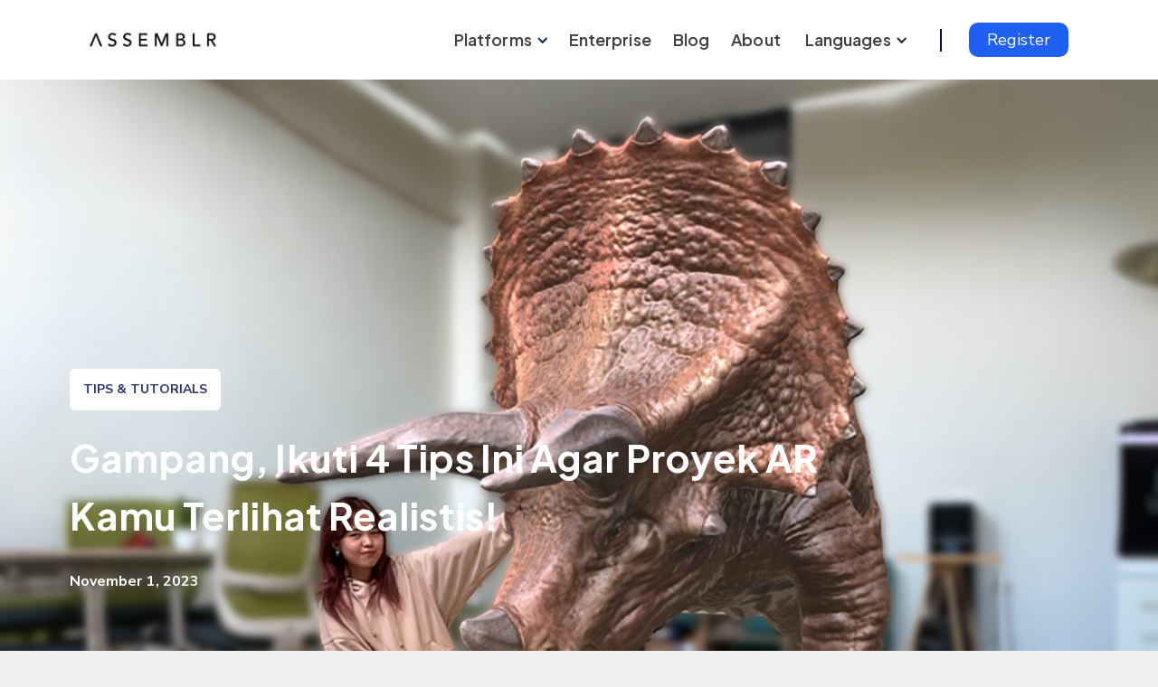

--- FILE ---
content_type: text/html
request_url: https://www.assemblrworld.com/id/blog/tips-membuat-proyek-ar-realistis
body_size: 11905
content:
<!DOCTYPE html><!-- Last Published: Thu Dec 11 2025 09:10:31 GMT+0000 (Coordinated Universal Time) --><html data-wf-domain="www.assemblrworld.com" data-wf-page="63847cb99980ca23af1c045e" data-wf-site="5b7529a016d8f2576dc56a91" lang="id" data-wf-collection="63847cb99980ca1d431c045c" data-wf-item-slug="tips-membuat-proyek-ar-realistis"><head><meta charset="utf-8"/><title>4 Tips Ini Bakal Buat Proyek AR Kamu Terlihat Realistis!</title><link rel="alternate" hrefLang="x-default" href="https://www.assemblrworld.com/blog/how-to-create-realistic-ar-projects"/><link rel="alternate" hrefLang="en" href="https://www.assemblrworld.com/blog/how-to-create-realistic-ar-projects"/><link rel="alternate" hrefLang="id" href="https://www.assemblrworld.com/id/blog/tips-membuat-proyek-ar-realistis"/><link rel="alternate" hrefLang="es" href="https://www.assemblrworld.com/es/blog/how-to-create-realistic-ar-projects"/><meta content="Dengan bantuan Assemblr Studio, kamu bisa buat proyek augmented reality (AR) yang realistis. Pemilihan 3D, lingkungan, dan lainnya berpengaruh, lho! Selengkapnya di sini." name="description"/><meta content="4 Tips Ini Bakal Buat Proyek AR Kamu Terlihat Realistis!" property="og:title"/><meta content="Dengan bantuan Assemblr Studio, kamu bisa buat proyek augmented reality (AR) yang realistis. Pemilihan 3D, lingkungan, dan lainnya berpengaruh, lho! Selengkapnya di sini." property="og:description"/><meta content="https://cdn.prod.website-files.com/5b7529a016d8f25106c56acf/6541fe35d0dca45622595a12_1%20(24).jpg" property="og:image"/><meta content="4 Tips Ini Bakal Buat Proyek AR Kamu Terlihat Realistis!" property="twitter:title"/><meta content="Dengan bantuan Assemblr Studio, kamu bisa buat proyek augmented reality (AR) yang realistis. Pemilihan 3D, lingkungan, dan lainnya berpengaruh, lho! Selengkapnya di sini." property="twitter:description"/><meta content="https://cdn.prod.website-files.com/5b7529a016d8f25106c56acf/6541fe35d0dca45622595a12_1%20(24).jpg" property="twitter:image"/><meta property="og:type" content="website"/><meta content="summary_large_image" name="twitter:card"/><meta content="width=device-width, initial-scale=1" name="viewport"/><meta content="NB28HSu1qnbxgbGiwRTQv9kBz1idBewYJ42MNPeEjFI" name="google-site-verification"/><link href="https://cdn.prod.website-files.com/5b7529a016d8f2576dc56a91/css/assemblrwolrd.webflow.shared.6649f0a9d.min.css" rel="stylesheet" type="text/css"/><link href="https://fonts.googleapis.com" rel="preconnect"/><link href="https://fonts.gstatic.com" rel="preconnect" crossorigin="anonymous"/><script src="https://ajax.googleapis.com/ajax/libs/webfont/1.6.26/webfont.js" type="text/javascript"></script><script type="text/javascript">WebFont.load({  google: {    families: ["Open Sans:300,300italic,400,400italic,600,600italic,700,700italic,800,800italic","Lato:100,100italic,300,300italic,400,400italic,700,700italic,900,900italic","Droid Sans:400,700","Merriweather:300,300italic,400,400italic,700,700italic,900,900italic","Oswald:200,300,400,500,600,700","Montserrat:100,100italic,200,200italic,300,300italic,400,400italic,500,500italic,600,600italic,700,700italic,800,800italic,900,900italic","Karla:regular,italic,700,700italic","Heebo:100,300,regular,500,700,800,900","Rubik:300,300italic,regular,italic,500,500italic,700,700italic,900,900italic:latin,latin-ext","Asap:regular,italic,500,500italic,600,600italic,700,700italic","Nunito:200,300,300italic,regular,italic,600,700,800,900","Plus Jakarta Sans:200,300,regular,500,600,700,800,200italic,300italic,italic,500italic,600italic,700italic,800italic","Nunito Sans:200,200italic,300,300italic,regular,italic,600,600italic,700,700italic,800,800italic,900,900italic"]  }});</script><script src="https://use.typekit.net/qir0mwf.js" type="text/javascript"></script><script type="text/javascript">try{Typekit.load();}catch(e){}</script><script type="text/javascript">!function(o,c){var n=c.documentElement,t=" w-mod-";n.className+=t+"js",("ontouchstart"in o||o.DocumentTouch&&c instanceof DocumentTouch)&&(n.className+=t+"touch")}(window,document);</script><link href="https://cdn.prod.website-files.com/5b7529a016d8f2576dc56a91/5cedef4e22e95a0137950e59_assemblr%20logo%2032x32.png" rel="shortcut icon" type="image/x-icon"/><link href="https://cdn.prod.website-files.com/5b7529a016d8f2576dc56a91/5cedef5231cbf559c7459ffa_assemblr%20logo%20256x256.png" rel="apple-touch-icon"/><link href="rss.xml" rel="alternate" title="RSS Feed" type="application/rss+xml"/><script async="" src="https://www.googletagmanager.com/gtag/js?id=G-2TDF65N0EK"></script><script type="text/javascript">window.dataLayer = window.dataLayer || [];function gtag(){dataLayer.push(arguments);}gtag('set', 'developer_id.dZGVlNj', true);gtag('js', new Date());gtag('config', 'G-2TDF65N0EK');</script><script type="text/javascript">!function(f,b,e,v,n,t,s){if(f.fbq)return;n=f.fbq=function(){n.callMethod?n.callMethod.apply(n,arguments):n.queue.push(arguments)};if(!f._fbq)f._fbq=n;n.push=n;n.loaded=!0;n.version='2.0';n.agent='plwebflow';n.queue=[];t=b.createElement(e);t.async=!0;t.src=v;s=b.getElementsByTagName(e)[0];s.parentNode.insertBefore(t,s)}(window,document,'script','https://connect.facebook.net/en_US/fbevents.js');fbq('init', '379437700278721');fbq('track', 'PageView');</script>
<meta name="google-site-verification" content="BqSxflfRoz0Kq9mCEk5HKFWhEUnOGsGZsPI3D42wLIY" />
<link href="https://unpkg.com/ionicons@4.5.0/dist/css/ionicons.min.css" rel="stylesheet">
<meta name="google-site-verification" content="_UZUAcGgbwrCYqbhiAVLjnatG7B-SgjfQ1G3O9Lnk2Q" />

<style>

  .transparant-menu-button.w--open .burger-button.middle{
  	opacity: 0;
  }  
  .transparant-menu-button.w--open .burger-button.top{
  	margin-top: -1px;
    transform: rotateZ(45deg);
  }  
  .transparant-menu-button.w--open .burger-button.bottom{
  	margin-top: -1px;
    transform: rotateZ(-45deg);
  }
  
  .w-nav-overlay{
  	top:0;
  }
  nav.dropdown-list.w--open::before {
    content: "";
    display: block;
    width: 20px;
    height: 20px;
    background-color: #002e54;
    position: absolute;
    left: 50%;
    margin-left: -10px;
    transform: rotate(45deg);
    border-radius: 3px;
    margin-top: -11px;
  }
  .w-background-video>video{
	width: 100%;
  	position: static;
  }
  
  
  
.tgl {
  display: none;
}
.tgl, .tgl:after, .tgl:before, .tgl *, .tgl *:after, .tgl *:before, .tgl + .tgl-btn {
  box-sizing: border-box;
}
.tgl::-moz-selection, .tgl:after::-moz-selection, .tgl:before::-moz-selection, .tgl *::-moz-selection, .tgl *:after::-moz-selection, .tgl *:before::-moz-selection, .tgl + .tgl-btn::-moz-selection {
  background: none;
}
.tgl::selection, .tgl:after::selection, .tgl:before::selection, .tgl *::selection, .tgl *:after::selection, .tgl *:before::selection, .tgl + .tgl-btn::selection {
  background: none;
}
.tgl + .tgl-btn {
  outline: 0;
  display: block;
  width: 4em;
  height: 2em;
  position: relative;
  cursor: pointer;
  -webkit-user-select: none;
     -moz-user-select: none;
      -ms-user-select: none;
          user-select: none;
}
.tgl + .tgl-btn:after, .tgl + .tgl-btn:before {
  position: relative;
  display: block;
  content: "";
  width: 50%;
  height: 100%;
}
.tgl + .tgl-btn:after {
  left: 0;
}
.tgl + .tgl-btn:before {
  display: none;
}
.tgl:checked + .tgl-btn:after {
  left: 50%;
}

.tgl-light + .tgl-btn {
  background: #495c65;
  border-radius: 2em;
  padding: 2px;
  transition: all .4s ease;
}
.tgl-light + .tgl-btn:after {
  border-radius: 50%;
  background: #fff;
  transition: all .2s ease;
}
.tgl-light:checked + .tgl-btn {
  background: #00b4ff;
}
  
  
  
  .featured-content-bg{
  	background-image: url(https://sfo2.digitaloceanspaces.com/assemblr-static/images/featured-creations.jpg);
    z-index: -1;
    background-position: 50% 50%;
    background-size: 750px;
  }
  
  
  
</style>
<!-- Google Tag Manager -->
<script>(function(w,d,s,l,i){w[l]=w[l]||[];w[l].push({'gtm.start':
new Date().getTime(),event:'gtm.js'});var f=d.getElementsByTagName(s)[0],
j=d.createElement(s),dl=l!='dataLayer'?'&l='+l:'';j.async=true;j.src=
'https://www.googletagmanager.com/gtm.js?id='+i+dl;f.parentNode.insertBefore(j,f);
})(window,document,'script','dataLayer','GTM-56RZGPC');</script>
<!-- End Google Tag Manager -->

<!-- Google tag (gtag.js) -->
<script async src="https://www.googletagmanager.com/gtag/js?id=AW-626844571">
</script>
<script>
  window.dataLayer = window.dataLayer || [];
  function gtag(){dataLayer.push(arguments);}
  gtag('js', new Date());

  gtag('config', 'AW-626844571');
</script>

<meta name="facebook-domain-verification" content="ofj171a2e8a7m8prt3fa0sad18mp9b" />

<!-- whatsapp widget -->
<script src="https://static.elfsight.com/platform/platform.js" async></script>
<div class="elfsight-app-22e8efb4-5963-4b0e-ada1-ab8f51c03f6b" data-elfsight-app-lazy></div>
</head><body><div class="navigation-wrap-2"><div class="modal-wrapper"><div data-w-id="ebdb0c3f-fea3-75c9-da18-a2a35190d6a9" class="modal-close"></div><div class="modal-2"><div class="modal-content"><h2 class="heading-2-new mid product-modul">Find the platform that fits your needs!<br/></h2><div class="w-layout-grid grid-22"><div id="w-node-ebdb0c3f-fea3-75c9-da18-a2a35190d6b0-5190d6a7" class="modal-content-1"><img src="https://cdn.prod.website-files.com/5b7529a016d8f2576dc56a91/676930bf28f9f298e0f743d2_67627fe45210d0aebff62a50_editor-(1)-(1).jpg" loading="lazy" sizes="(max-width: 800px) 100vw, 800px" srcset="https://cdn.prod.website-files.com/5b7529a016d8f2576dc56a91/676930bf28f9f298e0f743d2_67627fe45210d0aebff62a50_editor-(1)-(1)-p-500.jpg 500w, https://cdn.prod.website-files.com/5b7529a016d8f2576dc56a91/676930bf28f9f298e0f743d2_67627fe45210d0aebff62a50_editor-(1)-(1).jpg 800w" alt="Assemblr Studio is a creative platform that allows users to design, edit, and share interactive 3D, and AR content without requiring coding skills. It provides intuitive tools for creating engaging and immersive experiences, from presentations to creative projects, making it accessible to both beginners and professionals."/><div class="text title">Assemblr Studio</div><div class="text">For creators and designers of all ages</div><a href="https://studio.assemblrworld.com/?utm_source=website&amp;utm_medium=cta+navbar&amp;utm_campaign=assemblrworld+website" target="_blank" class="button-17 badabum w-button">Start Creating</a></div><div class="modal-content-1"><img src="https://cdn.prod.website-files.com/5b7529a016d8f2576dc56a91/676930bffe0f78834add5b3c_edu%20(1).jpg" loading="lazy" sizes="(max-width: 800px) 100vw, 800px" srcset="https://cdn.prod.website-files.com/5b7529a016d8f2576dc56a91/676930bffe0f78834add5b3c_edu%20(1)-p-500.jpg 500w, https://cdn.prod.website-files.com/5b7529a016d8f2576dc56a91/676930bffe0f78834add5b3c_edu%20(1).jpg 800w" alt="Assemblr EDU is an educational platform that enables teachers and students to create, explore, and interact with 3D and AR content. It offers a variety of digital teaching aids and interactive learning experiences, making lessons more engaging and enhancing understanding of complex concepts without the need for coding skills."/><div class="text title">Assemblr EDU</div><div class="text">For educators and students</div><a href="https://edu.assemblrworld.com/?utm_source=website&amp;utm_medium=home&amp;utm_campaign=Website%20Assemblr%20" target="_blank" class="button-17 badabum edu w-button">Start Learning</a></div><div class="modal-content-1"><img src="https://cdn.prod.website-files.com/5b7529a016d8f2576dc56a91/67693143a0f953a9b73fb840_usecase.jpg" loading="lazy" sizes="(max-width: 800px) 100vw, 800px" srcset="https://cdn.prod.website-files.com/5b7529a016d8f2576dc56a91/67693143a0f953a9b73fb840_usecase-p-500.jpg 500w, https://cdn.prod.website-files.com/5b7529a016d8f2576dc56a91/67693143a0f953a9b73fb840_usecase.jpg 800w" alt="Assemblr Studio is a creative platform that allows users to design, edit, and share interactive 3D, AR, and VR content without requiring coding skills. It provides intuitive tools for creating engaging and immersive experiences, from presentations to creative projects, making it accessible to both beginners and professionals."/><div class="text title">Enterprise</div><div class="text">For customized solutions for all needs</div><a href="https://tally.so/r/wMABDp" target="_blank" class="button-17 badabum w-button">Let&#x27;s Chat</a></div></div></div><img data-w-id="ebdb0c3f-fea3-75c9-da18-a2a35190d6c8" loading="lazy" alt="" src="https://cdn.prod.website-files.com/5b7529a016d8f2576dc56a91/6768cecec6390df74c4031b7_close.svg" class="modal-close-icon"/></div></div><div data-collapse="medium" data-animation="default" data-duration="400" data-easing="ease" data-easing2="ease" role="banner" class="navigation-2 w-nav"><div class="navigation-container-2"><div class="navigation-left-2"><a href="/id" class="brand-2 w-nav-brand"><img loading="lazy" src="https://cdn.prod.website-files.com/5b7529a016d8f2576dc56a91/5c63a0ec9b91114d032de615_Assemblr-logotype%402x.png" alt="" class="global-logo"/></a></div><div class="navigation-right-2"><nav role="navigation" class="nav-menu-3 w-nav-menu"><div data-delay="0" data-hover="true" class="dropdown-4 w-dropdown"><div class="dropdown-toggle-4 w-dropdown-toggle"><div class="chevron w-icon-dropdown-toggle"></div><div class="text-navbar">Platforms</div></div><nav class="navigation-dropdown-2 w-dropdown-list"><div class="dropdown-pointer-2"><div class="dropdown-wrapper-3"><a href="https://studio.assemblrworld.com/?utm_source=website&amp;utm_medium=cta+navbar+product&amp;utm_campaign=assemblrworld+website" target="_blank" class="dropdown-link-6 w-inline-block"><div class="icon-square"><img alt="Assemblr Studio logo featuring a modern and sleek design, representing creativity and innovation in 3D, AR, and VR content creation." src="https://cdn.prod.website-files.com/5b7529a016d8f2576dc56a91/675ff096f24992d311e728ec_c.png" class="image-126"/></div><div class="nav-content-wrap-2"><div class="dropdown-title-2">Assemblr Studio</div><div class="nav-link-details-2">Easy AR Maker</div></div></a><a href="https://app-edu.assemblrworld.com/?utm_source=website&amp;utm_medium=cta+navbar+product&amp;utm_campaign=assemblrworld+website" target="_blank" class="dropdown-link-6 link-02 w-inline-block"><div class="icon-square colour-2"><img alt="Assemblr EDU logo featuring a dynamic and modern design, symbolizing creativity and learning through interactive 3D, AR, and VR experiences." src="https://cdn.prod.website-files.com/5b7529a016d8f2576dc56a91/675ff096f24992d311e728e4_b.png" class="icon-14"/></div><div class="nav-content-wrap-2"><div class="dropdown-title-2">Assemblr EDU</div><div class="nav-link-details-2">Learn in 3D &amp; AR!</div></div></a></div><div class="pointer-2"></div></div></nav></div><a href="/id/use-cases" class="link-block-8 w-inline-block"><div class="text-navbar">Enterprise</div></a><a href="/id/blog" class="link-block-8 w-inline-block"><div class="text-navbar">Blog</div></a><a href="/id/about-us" class="link-block-8 w-inline-block"><div class="text-navbar">About</div></a><div class="locale w-locales-list"><div data-delay="0" data-hover="true" class="dropdown-3 w-dropdown"><div class="dropdown-toggle-3 w-dropdown-toggle"><div class="icon-7 w-icon-dropdown-toggle"></div><div class="text-navbar">Languages</div></div><nav class="navigation-dropdown _1 w-dropdown-list"><div class="dropdown-pointer"><div class="dropdown-wrapper-2 locale"><div role="list" class="w-locales-items"><div role="listitem" class="locale-2 w-locales-item"><a hreflang="en" href="/blog/how-to-create-realistic-ar-projects" class="link-107">🇬🇧 English</a></div><div role="listitem" class="locale-2 w-locales-item"><a hreflang="id" href="/id/blog/tips-membuat-proyek-ar-realistis" aria-current="page" class="link-107 w--current">🇮🇩 Indonesian</a></div><div role="listitem" class="locale-2 w-locales-item"><a hreflang="es" href="/es/blog/how-to-create-realistic-ar-projects" class="link-107">🇪🇸 Spanish</a></div></div></div><div class="pointer"></div></div></nav></div></div></nav><div class="contact-buttons-2"><div class="div-block-160"></div><a data-w-id="ebdb0c3f-fea3-75c9-da18-a2a35190d70c" href="#" class="button-17 nav-register w-button">Register</a></div></div></div></div><div data-collapse="medium" data-animation="default" data-duration="400" data-easing="ease-out" data-easing2="ease-out" role="banner" class="navigation-mob-2 w-nav"><div class="navigation-container-mob"><a href="#" class="w-nav-brand"><img alt="" src="https://cdn.prod.website-files.com/5b7529a016d8f2576dc56a91/5c63a0ec9b91114d032de615_Assemblr-logotype%402x.png" class="flowbase-logo"/></a><nav role="navigation" class="mobile-nav-2 w-nav-menu"><a href="#" class="mobile-nav-link-2 w-nav-link">Home</a><div data-delay="0" data-hover="false" class="mobile-dropdown-2 w-dropdown"><div class="mobile-toggle-2 w-dropdown-toggle"><div class="text-block-73">Platform</div><div class="icon-15 w-icon-dropdown-toggle"></div></div><nav class="dropdown-list-4 w-dropdown-list"><a href="https://studio.assemblrworld.com/?utm_source=website&amp;utm_medium=cta+navbar&amp;utm_campaign=assemblrworld+website" target="_blank" class="dropdown-link-mob w-inline-block"><div class="icon-square"><img alt="Assemblr Studio logo featuring a modern and sleek design, representing creativity and innovation in 3D, AR, and VR content creation." src="https://cdn.prod.website-files.com/5b7529a016d8f2576dc56a91/675ff096f24992d311e728ec_c.png" class="image-127"/></div><div class="nav-content-wrap-2"><div class="dropdown-title-2">Assemblr Studio</div><div class="nav-link-details-2">Easy AR Maker</div></div></a><a href="https://app-edu.assemblrworld.com/?utm_source=website&amp;utm_medium=cta+navbar&amp;utm_campaign=assemblrworld+website" target="_blank" class="dropdown-link-mob w-inline-block"><div class="icon-square colour-2"><img alt="Assemblr EDU logo featuring a dynamic and modern design, symbolizing creativity and learning through interactive 3D, AR, and VR experiences." src="https://cdn.prod.website-files.com/5b7529a016d8f2576dc56a91/675ff096f24992d311e728e4_b.png" class="image-127"/></div><div class="nav-content-wrap-2"><div class="dropdown-title-2">Assemblr EDU</div><div class="nav-link-details-2">Learn in 3D &amp; AR!</div></div></a></nav></div><a href="/id/use-cases" class="mobile-nav-link-2 w-nav-link">Enterprise</a><a href="/id/blog" class="mobile-nav-link-2 w-nav-link">Blog</a><a href="/id/about-us" class="mobile-nav-link-2 w-nav-link">About</a><div class="locale w-locales-list"><div data-delay="0" data-hover="true" class="dropdown-3 w-dropdown"><div class="dropdown-toggle-3 w-dropdown-toggle"><div class="icon-7 w-icon-dropdown-toggle"></div><div class="text-navbar">Language</div></div><nav class="navigation-dropdown _1 w-dropdown-list"><div class="dropdown-pointer"><div class="dropdown-wrapper-2 locale"><div role="list" class="w-locales-items"><div role="listitem" class="locale-2 w-locales-item"><a hreflang="en" href="/blog/how-to-create-realistic-ar-projects" class="link-107">🇬🇧 English</a></div><div role="listitem" class="locale-2 w-locales-item"><a hreflang="id" href="/id/blog/tips-membuat-proyek-ar-realistis" aria-current="page" class="link-107 w--current">🇮🇩 Indonesian</a></div><div role="listitem" class="locale-2 w-locales-item"><a hreflang="es" href="/es/blog/how-to-create-realistic-ar-projects" class="link-107">🇪🇸 Spanish</a></div></div></div><div class="pointer"></div></div></nav></div></div><a href="https://wa.me/6282315117055" target="_blank" class="mobile-nav-link-2 w-nav-link">Contact Us</a></nav><div class="menu-mob-2 w-nav-button"><div class="w-icon-nav-menu"></div></div></div></div></div><div style="background-image:url(&quot;https://cdn.prod.website-files.com/5b7529a016d8f25106c56acf/6541fe35d0dca45622595a12_1%20(24).jpg&quot;)" class="section blog-post-hero"><div class="container-blog w-container"><div class="inner-container _740px"><div><div class="blog-card-bg-badge-wrapper"><a href="/id/tags/tips-and-tutorial" class="badge-primary white w-inline-block"><div>Tips &amp; Tutorials</div></a></div><h1 class="display-1 white mg-bottom-32 left">Gampang, Ikuti 4 Tips Ini Agar Proyek AR Kamu Terlihat Realistis!</h1><div class="blog-card-details-container"><div class="blog-card-bg-date-container"><div class="text-100 bold color-neutral-100">November 1, 2023</div></div></div></div></div></div><div class="bg-overlay-gradient blog-post"></div></div><div class="section main-post post"><div class="container-blog w-container"><div class="w-layout-grid grid-2-column sidebar-content left"><div id="w-node-_43974fed-cb2e-d609-9398-966edeff64b9-deff64b9" class="sidebar-blog"><a href="/id/old-home" class="logo-sidebar w-inline-block"><img src="https://cdn.prod.website-files.com/5b7529a016d8f2576dc56a91/63d0e17c8842ec88d4af77ac_logotype-01.png" loading="lazy" alt="" class="image-110"/></a><p class="mg-bottom-24px-2">Dapatkan informasi dan <em>insight </em>terbaru seputar ekosistem Assemblr, teknologi imersif, dan industri EdTech dalam satu tempat.</p><form action="/id/search" class="w-form"><input class="input w-input" maxlength="256" name="query" placeholder="Cari Artikel" type="search" id="search" required=""/><input type="submit" class="hide-on-web w-button" value="Search"/></form><div class="divider _56px"></div><h2 class="heading-h3-size mg-bottom-15">Categories</h2><div class="w-dyn-list"><div role="list" class="categories-wrapper-sidebar w-dyn-items"><div role="listitem" class="category-item-wrapper w-dyn-item"><a href="/id/tags/tech-insights" class="badge-primary small w-inline-block"><div class="text-block-53">Tech Insights</div></a></div><div role="listitem" class="category-item-wrapper w-dyn-item"><a href="/id/tags/tips-and-tutorial" class="badge-primary small w-inline-block"><div class="text-block-53">Tips &amp; Tutorials</div></a></div><div role="listitem" class="category-item-wrapper w-dyn-item"><a href="/id/tags/use-case" class="badge-primary small w-inline-block"><div class="text-block-53">Use Case</div></a></div><div role="listitem" class="category-item-wrapper w-dyn-item"><a href="/id/tags/community" class="badge-primary small w-inline-block"><div class="text-block-53">Community</div></a></div><div role="listitem" class="category-item-wrapper w-dyn-item"><a href="/id/tags/edu-insights" class="badge-primary small w-inline-block"><div class="text-block-53">EDU Insights</div></a></div><div role="listitem" class="category-item-wrapper w-dyn-item"><a href="/id/tags/assemblr-team" class="badge-primary small w-inline-block"><div class="text-block-53">Assemblr Team</div></a></div><div role="listitem" class="category-item-wrapper w-dyn-item"><a href="/id/tags/news" class="badge-primary small w-inline-block"><div class="text-block-53">News</div></a></div><div role="listitem" class="category-item-wrapper w-dyn-item"><a href="/id/tags/users-corner" class="badge-primary small w-inline-block"><div class="text-block-53">User&#x27;s Corner</div></a></div></div></div><div class="featured-card-side w-dyn-list"><div role="list" class="w-dyn-items"><div role="listitem" class="w-dyn-item"><a href="/id/blog/update-new-belajar-id-domains-now-eligible-for-assemblr-edu-benefits" class="blog-card-bg sidebar w-inline-block"><div class="blog-card-bg-container small"><div class="text-uppercase mg-bottom-16"><div class="text-block-54">News</div></div><h3 class="blog-title">UPDATE! Daftar Domain belajar.id Terbaru yang Mendapatkan Benefit Assemblr EDU</h3></div><div class="bg-overlay-gradient blog-card-bg-overlay"></div><img src="https://cdn.prod.website-files.com/5b7529a016d8f25106c56acf/69119c45fc5e6e02c43b6b2b_header-blog-portrait.jpg" loading="lazy" alt="" sizes="(max-width: 767px) 100vw, (max-width: 991px) 726.625px, 939.15625px" srcset="https://cdn.prod.website-files.com/5b7529a016d8f25106c56acf/69119c45fc5e6e02c43b6b2b_header-blog-portrait-p-500.jpg 500w, https://cdn.prod.website-files.com/5b7529a016d8f25106c56acf/69119c45fc5e6e02c43b6b2b_header-blog-portrait.jpg 760w" class="blog-card-bg-image"/></a></div></div></div><h2 class="heading-h3-size mg-bottom-32">Popular Articles</h2><div class="w-dyn-list"><div role="list" class="grid-1-column gap-row-22 w-dyn-items"><div role="listitem" class="w-dyn-item"><a href="/id/blog/marketeers-collaborates-with-assemblr-to-transform-museums-into-interactive-learning-experiences" class="blog-card-featured-wrapper w-inline-block"><div class="w-layout-grid grid-2-column blog-card-side"><div id="w-node-_43974fed-cb2e-d609-9398-966edeff64de-deff64b9" class="blog-card-image-wrapper sidebar"><img src="https://cdn.prod.website-files.com/5b7529a016d8f25106c56acf/68ecba33cd15130f0c691f55_headerblog_p%20(3).jpg" loading="lazy" alt="Membuat Teori Marketing Lebih Hidup dengan AR di Museum of Marketing 3.0 dari Marketeers!" sizes="(max-width: 767px) 100vw, (max-width: 991px) 726.625px, 939.15625px" srcset="https://cdn.prod.website-files.com/5b7529a016d8f25106c56acf/68ecba33cd15130f0c691f55_headerblog_p%20(3)-p-500.jpg 500w, https://cdn.prod.website-files.com/5b7529a016d8f25106c56acf/68ecba33cd15130f0c691f55_headerblog_p%20(3).jpg 760w" class="blog-card-image"/></div><div id="w-node-_43974fed-cb2e-d609-9398-966edeff64e0-deff64b9"><h4 class="heading-h5-size">Membuat Teori Marketing Lebih Hidup dengan AR di Museum of Marketing 3.0 dari Marketeers!</h4></div></div></a></div><div role="listitem" class="w-dyn-item"><a href="/id/blog/bank-indonesia-collaborated-with-assemblr-to-launch-kenali-rupiah-an-interactive-way-to-check-the-authenticity-of-rupiah" class="blog-card-featured-wrapper w-inline-block"><div class="w-layout-grid grid-2-column blog-card-side"><div id="w-node-_43974fed-cb2e-d609-9398-966edeff64de-deff64b9" class="blog-card-image-wrapper sidebar"><img src="https://cdn.prod.website-files.com/5b7529a016d8f25106c56acf/68d60da719b326cd62a35e48_header-blog-portrait.jpg" loading="lazy" alt="Bank Indonesia collaborated with Assemblr to Launch “Kenali Rupiah”, an Interactive Way to Check the Authenticity of Rupiah" sizes="(max-width: 767px) 100vw, (max-width: 991px) 726.625px, 939.15625px" srcset="https://cdn.prod.website-files.com/5b7529a016d8f25106c56acf/68d60da719b326cd62a35e48_header-blog-portrait-p-500.jpg 500w, https://cdn.prod.website-files.com/5b7529a016d8f25106c56acf/68d60da719b326cd62a35e48_header-blog-portrait.jpg 760w" class="blog-card-image"/></div><div id="w-node-_43974fed-cb2e-d609-9398-966edeff64e0-deff64b9"><h4 class="heading-h5-size">Bank Indonesia collaborated with Assemblr to Launch “Kenali Rupiah”, an Interactive Way to Check the Authenticity of Rupiah</h4></div></div></a></div><div role="listitem" class="w-dyn-item"><a href="/id/blog/assemblr-certified-trainer-has-a-positive-impact-on-11-000-teachers-across-indonesia" class="blog-card-featured-wrapper w-inline-block"><div class="w-layout-grid grid-2-column blog-card-side"><div id="w-node-_43974fed-cb2e-d609-9398-966edeff64de-deff64b9" class="blog-card-image-wrapper sidebar"><img src="https://cdn.prod.website-files.com/5b7529a016d8f25106c56acf/68d243346d6836d699ead6b5_header-blog-portrait.jpg" loading="lazy" alt="Assemblr EDU Berikan Dampak Positif pada 11.000+ Guru Terimbas melalui Program ACT" sizes="(max-width: 767px) 100vw, (max-width: 991px) 726.625px, 939.15625px" srcset="https://cdn.prod.website-files.com/5b7529a016d8f25106c56acf/68d243346d6836d699ead6b5_header-blog-portrait-p-500.jpg 500w, https://cdn.prod.website-files.com/5b7529a016d8f25106c56acf/68d243346d6836d699ead6b5_header-blog-portrait.jpg 760w" class="blog-card-image"/></div><div id="w-node-_43974fed-cb2e-d609-9398-966edeff64e0-deff64b9"><h4 class="heading-h5-size">Assemblr EDU Berikan Dampak Positif pada 11.000+ Guru Terimbas melalui Program ACT</h4></div></div></a></div></div></div></div><div id="w-node-_61730427-365f-72e2-7c4a-d29cdd8491f2-af1c045e"><div class="new-rich-text w-richtext"><p>Pernah berpikir seberapa realistis tampilan sebuah proyek AR? Meskipun pastinya AR sudah tampil nyata, ada berbagai tips lagi yang sebetulnya bisa membuat proyek kamu betul-betul realistis, lho.</p><p>Pakai <a href="https://studio.assemblrworld.com/" target="_blank">Assemblr Studio</a>, kami punya tips yang pastinya bisa kamu terapkan agar proyek AR kamu terlihat realistis. Yuk, ikuti 4 tips di bawah ini!</p><h1>Cara Membuat Proyek AR Realistis di Assemblr Studio</h1><h3>1. Pilih objek 3D yang gayanya realistik</h3><figure style="max-width:1440pxpx" class="w-richtext-align-fullwidth w-richtext-figure-type-image"><div><img src="https://cdn.prod.website-files.com/5b7529a016d8f25106c56acf/6541fdf5c14c94fa2c84f228_Screen%20Shot%202023-10-31%20at%2010.08.08.png" loading="lazy" alt=""/></div></figure><p>Karena temanya sendiri realistik, pastinya, kamu harus memilih objek 3D yang realistik juga. Untungnya, kamu bisa menemukan 3D dengan gaya seperti itu di <a href="https://www.youtube.com/watch?v=hGIlOaP1WmQ" target="_blank"><strong>3D Library</strong></a><strong>-nya Assemblr Studio</strong>.</p><p>Sisanya lebih ke bagaimana kamu berkreasi sekreatif mungkin. Kalau mau, kamu juga bisa memasukkan lebih dari satu objek 3D agar semakin tampak hidup.</p><h3>2. Jangan gunakan elemen-elemen tambahan</h3><figure style="max-width:1440pxpx" class="w-richtext-align-fullwidth w-richtext-figure-type-image"><div><img src="https://cdn.prod.website-files.com/5b7529a016d8f25106c56acf/6541fe06b01504c33444de82_Screen%20Shot%202023-10-31%20at%2010.09.22.png" loading="lazy" alt=""/></div></figure><p>Ingatlah bahwa fokus utama kamu adalah objek 3D itu sendiri. Kalau menambahkan gambar-gambar, teks, atau video, proyek kamu akan terlihat kurang realistik.</p><p>Jadi, pastikan agar objek 3D yang kamu gunakan sudah cukup menarik banyak orang.</p><h3>3. Tampilkan AR di lingkungan yang sesuai</h3><figure style="max-width:1940pxpx" class="w-richtext-align-fullwidth w-richtext-figure-type-image"><div><img src="https://cdn.prod.website-files.com/5b7529a016d8f25106c56acf/6541fe1a58d708c996f15a86_scanning%20AR%20in%20parking%20area.jpg" loading="lazy" alt=""/></div></figure><p>Ketika kamu memindai dan memunculkan proyek AR kamu, pastikan kamu sudah memerhatikan lingkungan sektiarnya.</p><p>Tentunya, kalau kamu membuat proyek AR yang realistik—misalnya tentang mobil-mobilan atau truk, kamu pastinya mau menampilkan proyeknya di sekitar area parkir atau di sebelah truk-truk lainnya agar terlihat nyata.</p><h3>4. Atur ukurannya secara proporsional</h3><figure style="max-width:1940pxpx" class="w-richtext-align-fullwidth w-richtext-figure-type-image"><div><img src="https://cdn.prod.website-files.com/5b7529a016d8f25106c56acf/6541fe2a08328348f4450435_AR%20truck%20in%20a%20parking%20area.jpg" loading="lazy" alt=""/></div></figure><p>Sesudah memindai proyek, kamu bisa mengatur posisi dan ukuran objek agar terlihat lebih nyata.</p><p>Misalkan proyekmu adalah truk-trukan, kamu bisa mengatur ukurannya agar terlihat lebih besar dari mobil-mobil di sekitarnya. Itu juga berlaku untuk tema-tema proyek lainnya!</p><p>Siap coba tips-tips di atas? Yuk, coba buat sendiri di <a href="http://studio.assemblrworld.com/" target="_blank">Assemblr Studio</a> dan kreasikan kreativitas kamu!</p><p></p></div><div class="divider _48"></div><div class="social-media-wrapper blog"><div class="text-200 bold color-neutral-800">Follow us on social media:</div><div class="w-layout-grid social-media-grid-top right"><a href="https://www.facebook.com/assemblrworld" target="_blank" class="social-icon-square no-bg w-inline-block"><img src="https://cdn.prod.website-files.com/5b7529a016d8f2576dc56a91/63d232129f67e4852b732bcd_tabler-icon-brand-facebook.svg" loading="lazy" alt="Assemblr Official Facebook Account" class="icon-sosmed"/></a><a href="https://www.instagram.com/assemblrworld/" target="_blank" class="social-icon-square no-bg w-inline-block"><img src="https://cdn.prod.website-files.com/5b7529a016d8f2576dc56a91/63d232122d88f15f4f8bef98_tabler-icon-brand-instagram.svg" loading="lazy" alt="Assemblr Official Instagram Account" class="icon-sosmed"/></a><a href="https://twitter.com/assemblrworld" target="_blank" class="social-icon-square no-bg w-inline-block"><img src="https://cdn.prod.website-files.com/5b7529a016d8f2576dc56a91/63d232129f67e4a880732bc5_tabler-icon-brand-twitter-2.svg" loading="lazy" width="11" alt="Assemblr Official Twitter Account" class="icon-sosmed"/></a><a href="https://www.linkedin.com/company/assemblrworld" target="_blank" class="social-icon-square no-bg w-inline-block"><img src="https://cdn.prod.website-files.com/5b7529a016d8f2576dc56a91/63d23212a42a7b1352621e8a_tabler-icon-brand-linkedin-2.svg" loading="lazy" alt="Assemblr Official Linkedin Account" class="icon-sosmed"/></a><a href="https://www.youtube.com/@AssemblrWorld" target="_blank" class="social-icon-square no-bg w-inline-block"><img src="https://cdn.prod.website-files.com/5b7529a016d8f2576dc56a91/63d2321206000fea1c93656b_tabler-icon-brand-youtube-2.svg" loading="lazy" alt="Assemblr Official Youtube Account" class="icon-sosmed"/></a></div></div></div></div></div></div><div class="section blog-related"><div class="container-blog w-container"><div class="w-layout-grid grid-2-column title-categories"><h2 class="mg-bottom-0">Related Articles</h2><a id="w-node-_046d3c95-76ec-361c-a6ac-ae81ff64d84c-af1c045e" href="/id/blog-articles" class="btn-primary w-button">Browse All Articles</a></div><div class="w-dyn-list"><div role="list" class="grid-3-columns w-dyn-items"><div role="listitem" class="w-dyn-item"><a style="background-image:url(&quot;https://cdn.prod.website-files.com/5b7529a016d8f25106c56acf/660e28a7d00c1601e26ec25b_1.jpg&quot;)" href="/id/blog/how-to-back-up-and-import-projects-on-assemblr-studio" class="blog-card-bg related w-inline-block"><div class="blog-card-bg-container small related"><div class="text-uppercase mg-bottom-16px"><div class="text-200 bold color-neutral-100">Tips &amp; Tutorials</div></div><h3 class="heading-h4-size white mg-bottom-0">Assemblr Studio 101: Backing Up &amp; Importing Projects</h3></div><div class="bg-overlay-gradient blog-card-bg-overlay"></div></a></div><div role="listitem" class="w-dyn-item"><a style="background-image:url(&quot;https://cdn.prod.website-files.com/5b7529a016d8f25106c56acf/65250e1eb135bc3f2fa5554a_2%20(24).jpg&quot;)" href="/id/blog/tutorial-embed-in-canva-assemblr" class="blog-card-bg related w-inline-block"><div class="blog-card-bg-container small related"><div class="text-uppercase mg-bottom-16px"><div class="text-200 bold color-neutral-100">Tips &amp; Tutorials</div></div><h3 class="heading-h4-size white mg-bottom-0">Cara Embed Proyek Assemblr Studio &amp; Assemblr EDU di Canva, Mudah dan Cepat!</h3></div><div class="bg-overlay-gradient blog-card-bg-overlay"></div></a></div><div role="listitem" class="w-dyn-item"><a style="background-image:url(&quot;https://cdn.prod.website-files.com/5b7529a016d8f25106c56acf/6486d5b056bb0556eae539e4_2%20(19).jpg&quot;)" href="/id/blog/tutorial-fitur-audio-assemblr-studio" class="blog-card-bg related w-inline-block"><div class="blog-card-bg-container small related"><div class="text-uppercase mg-bottom-16px"><div class="text-200 bold color-neutral-100">Tips &amp; Tutorials</div></div><h3 class="heading-h4-size white mg-bottom-0">Tutorial Lengkap Fitur Audio: Cara Memasukkan BGM dan SFX ke Dalam Proyek</h3></div><div class="bg-overlay-gradient blog-card-bg-overlay"></div></a></div></div></div></div></div><section data-areaname="Footer" class="dark-bottom-footer trackable-area"><div class="w-layout-blockcontainer container-blx w-container"><div class="footer-row-bottom w-row"><div class="footer-column w-col w-col-8 w-col-stack"><div class="bottom-menu w-row"><div class="link-column w-col w-col-3"><div class="small-footer-title small">PLATFORM KAMI</div><a href="https://studio.assemblrworld.com/?utm_source=website&amp;utm_medium=footer&amp;utm_campaign=Website%20Assemblr%20" class="dark-footer-link">Assemblr Studio</a><a href="https://edu.assemblrworld.com/?utm_source=website&amp;utm_medium=footer%20&amp;utm_campaign=Website%20Assemblr%20" target="_blank" class="dark-footer-link">Assemblr Edu</a></div><div class="link-column w-col w-col-3"><div class="small-footer-title small">Use Case</div><a href="/id/use-cases" class="dark-footer-link learn-more-usecase">Semua <em>Use Case</em></a><a href="/id/case-study/aaksen-studio" class="dark-footer-link">Arsitektur</a><a href="/id/case-study/ducati" class="dark-footer-link">Otomotif</a><a href="/id/case-study/nussa-official-augmented-reality" class="dark-footer-link"><em>Brand/Pemilik IP</em></a><a href="/id//case-study/assemblr-edu" class="dark-footer-link">Edukasi</a><a href="/id//case-study/pertamina" class="dark-footer-link">Pelatihan</a><a href="/id//case-study/kemenristek" class="dark-footer-link">Pameran</a><a href="/id//case-study/dekoruma" class="dark-footer-link">Desain Furnitur</a></div><div class="link-column w-col w-col-3"><div class="small-footer-title small">DAN LAIN-LAIN</div><a href="/" class="dark-footer-link hilang">Sumber Belajar</a><a href="/id/frequently-asked-questions" class="dark-footer-link">FAQ</a><a href="/id/pages/term-and-condition" class="dark-footer-link">Ketentuan Penggunaan</a><a href="/id/pages/eula" class="dark-footer-link">EULA</a><a href="/id/pages/privacy-policy" class="dark-footer-link">Kebijakan Privasi</a><a href="/id/blr-coin-old" class="dark-footer-link">BLR Coin</a><a href="/id/blog" class="dark-footer-link">Blog</a></div><div class="w-col w-col-3"><div class="small-footer-title small">Sosial media</div><a href="https://www.youtube.com/channel/UCMlHs_KbnPecEBtelIUBpSw" class="dark-footer-link">Youtube</a><a href="https://www.fb.me/assemblrworld/" class="dark-footer-link">Facebook</a><a href="https://www.instagram.com/assemblrworld/" class="dark-footer-link">Instagram</a><a href="https://twitter.com/assemblrworld" class="dark-footer-link">Twitter</a></div></div></div><div class="footer-column w-col w-col-4 w-col-stack"><div class="company-info"><div class="small-footer-title">Hak cipta © 2025 Assemblr </div><p class="address-label">Assemblr Pte Ltd<br/>Jl. Ir. H.Juanda no. 477A Blok D</p><div class="small-footer-title address">Assemblr Singapura</div><p class="address-label-sing">336 Smith Street 05-301 <br/>Pusat Jembatan Baru, Singapura. 050336</p><div class="small-footer-title address">Telepon</div><p class="address-label">+62 (22) 2046 3080</p><a data-mode="popup" href="https://tally.so/r/wMABDp" target="_blank" class="button contact typeform-share link contact-us w-button">Hubungi Kami</a></div></div></div></div></section><script src="https://d3e54v103j8qbb.cloudfront.net/js/jquery-3.5.1.min.dc5e7f18c8.js?site=5b7529a016d8f2576dc56a91" type="text/javascript" integrity="sha256-9/aliU8dGd2tb6OSsuzixeV4y/faTqgFtohetphbbj0=" crossorigin="anonymous"></script><script src="https://cdn.prod.website-files.com/5b7529a016d8f2576dc56a91/js/webflow.schunk.36b8fb49256177c8.js" type="text/javascript"></script><script src="https://cdn.prod.website-files.com/5b7529a016d8f2576dc56a91/js/webflow.schunk.920bcf0c0a042e9b.js" type="text/javascript"></script><script src="https://cdn.prod.website-files.com/5b7529a016d8f2576dc56a91/js/webflow.1c54a2af.31a2e721ef723a30.js" type="text/javascript"></script><script type="text/javascript">
window.hideEl = function(el){
	el.setAttribute('class', el.getAttribute('class')+' hidden');
}
window.unhideEl = function(el){
	el.setAttribute('class', el.getAttribute('class').replace(' hidden', ''));
}

window.setNavbarHeight = function(){	
  var nb = document.getElementsByClassName('navbar')[0];
    if(window.scrollY > 100){
      nb.classList.add('small');
    }else{
      nb.classList.remove('small');
    }
};

window.onscroll = setNavbarHeight;
window.onload = setNavbarHeight;
  
jQuery(document).ready(function(){
  	var winDl = document.getElementById('dl-cta-win');
  	var macDl = document.getElementById('dl-cta-mac');
	if(window.navigator.platform.toUpperCase().indexOf('WIN') != -1){
		hideEl(winDl);
		unhideEl(macDl);
    }else{
		unhideEl(winDl);
		hideEl(macDl);
    }
});
  
document.getElementById('billing-mode').addEventListener('change', function(){
  var checked = arguments[0].target.checked;
  var indiBtn = document.getElementById('individual-cta-button');
  var premiumBtn = document.getElementById('premium-cta-button');
  var premiumBtnDis = document.getElementById('premium-disabled-button');
  var indiPriceAnnually = document.getElementById('indi-price-annually');
  var indiPriceMonthly = document.getElementById('indi-price-monthly');
  var indiUrl = [
  	'https://accounts.assemblrworld.com/auth/register?ref=subscribe&plan=individualannually',
  	'https://accounts.assemblrworld.com/auth/register?ref=subscribe&plan=individualmonthly'
  ];
  if(checked){ // annually
    indiBtn.setAttribute('href', indiUrl[0]);
    premiumBtnDis.setAttribute('class', premiumBtnDis.getAttribute('class')+' hidden');
    premiumBtn.setAttribute('class', premiumBtn.getAttribute('class').replace(' hidden', ''));
    indiPriceMonthly.setAttribute('class', indiPriceMonthly.getAttribute('class')+' hidden');
    indiPriceAnnually.setAttribute('class', indiPriceAnnually.getAttribute('class').replace(' hidden', ''));
  }else{ // monthly
    indiBtn.setAttribute('href', indiUrl[1]);  
    premiumBtn.setAttribute('class', premiumBtn.getAttribute('class')+' hidden');
    premiumBtnDis.setAttribute('class', premiumBtnDis.getAttribute('class').replace(' hidden', ''));
    indiPriceAnnually.setAttribute('class', indiPriceAnnually.getAttribute('class')+' hidden');
    indiPriceMonthly.setAttribute('class', indiPriceMonthly.getAttribute('class').replace(' hidden', ''));
  }
});  
  
  
</script>

<!-- Google Tag Manager (noscript) -->
<noscript><iframe src="https://www.googletagmanager.com/ns.html?id=GTM-56RZGPC"
height="0" width="0" style="display:none;visibility:hidden"></iframe></noscript>
<!-- End Google Tag Manager (noscript) -->

<script>
  (function() { var qs,js,q,s,d=document, gi=d.getElementById, ce=d.createElement, gt=d.getElementsByTagName, id="typef_orm_share", b="https://embed.typeform.com/"; if(!gi.call(d,id)){ js=ce.call(d,"script"); js.id=id; js.src=b+"embed.js"; q=gt.call(d,"script")[0]; q.parentNode.insertBefore(js,q) } })()
</script>

<!-- Load Facebook SDK for JavaScript -->
      <div id="fb-root"></div>
      <script>
        window.fbAsyncInit = function() {
          FB.init({
            xfbml            : true,
            version          : 'v7.0'
          });
        };

        (function(d, s, id) {
        var js, fjs = d.getElementsByTagName(s)[0];
        if (d.getElementById(id)) return;
        js = d.createElement(s); js.id = id;
        js.src = 'https://connect.facebook.net/en_US/sdk/xfbml.customerchat.js';
        fjs.parentNode.insertBefore(js, fjs);
      }(document, 'script', 'facebook-jssdk'));</script>

      <!-- Your customer chat code -->
      <div class="fb-customerchat"
        attribution=setup_tool
        page_id="629219260535749"
  theme_color="#0084ff"
  logged_in_greeting="Welcome to Assemblr live chat! How can we help you?"
  logged_out_greeting="Welcome to Assemblr live chat! How can we help you?">
      </div></body></html>

--- FILE ---
content_type: text/css
request_url: https://cdn.prod.website-files.com/5b7529a016d8f2576dc56a91/css/assemblrwolrd.webflow.shared.6649f0a9d.min.css
body_size: 158338
content:
html{-webkit-text-size-adjust:100%;-ms-text-size-adjust:100%;font-family:sans-serif}body{margin:0}article,aside,details,figcaption,figure,footer,header,hgroup,main,menu,nav,section,summary{display:block}audio,canvas,progress,video{vertical-align:baseline;display:inline-block}audio:not([controls]){height:0;display:none}[hidden],template{display:none}a{background-color:#0000}a:active,a:hover{outline:0}abbr[title]{border-bottom:1px dotted}b,strong{font-weight:700}dfn{font-style:italic}h1{margin:.67em 0;font-size:2em}mark{color:#000;background:#ff0}small{font-size:80%}sub,sup{vertical-align:baseline;font-size:75%;line-height:0;position:relative}sup{top:-.5em}sub{bottom:-.25em}img{border:0}svg:not(:root){overflow:hidden}hr{box-sizing:content-box;height:0}pre{overflow:auto}code,kbd,pre,samp{font-family:monospace;font-size:1em}button,input,optgroup,select,textarea{color:inherit;font:inherit;margin:0}button{overflow:visible}button,select{text-transform:none}button,html input[type=button],input[type=reset]{-webkit-appearance:button;cursor:pointer}button[disabled],html input[disabled]{cursor:default}button::-moz-focus-inner,input::-moz-focus-inner{border:0;padding:0}input{line-height:normal}input[type=checkbox],input[type=radio]{box-sizing:border-box;padding:0}input[type=number]::-webkit-inner-spin-button,input[type=number]::-webkit-outer-spin-button{height:auto}input[type=search]{-webkit-appearance:none}input[type=search]::-webkit-search-cancel-button,input[type=search]::-webkit-search-decoration{-webkit-appearance:none}legend{border:0;padding:0}textarea{overflow:auto}optgroup{font-weight:700}table{border-collapse:collapse;border-spacing:0}td,th{padding:0}@font-face{font-family:webflow-icons;src:url([data-uri])format("truetype");font-weight:400;font-style:normal}[class^=w-icon-],[class*=\ w-icon-]{speak:none;font-variant:normal;text-transform:none;-webkit-font-smoothing:antialiased;-moz-osx-font-smoothing:grayscale;font-style:normal;font-weight:400;line-height:1;font-family:webflow-icons!important}.w-icon-slider-right:before{content:""}.w-icon-slider-left:before{content:""}.w-icon-nav-menu:before{content:""}.w-icon-arrow-down:before,.w-icon-dropdown-toggle:before{content:""}.w-icon-file-upload-remove:before{content:""}.w-icon-file-upload-icon:before{content:""}*{box-sizing:border-box}html{height:100%}body{color:#333;background-color:#fff;min-height:100%;margin:0;font-family:Arial,sans-serif;font-size:14px;line-height:20px}img{vertical-align:middle;max-width:100%;display:inline-block}html.w-mod-touch *{background-attachment:scroll!important}.w-block{display:block}.w-inline-block{max-width:100%;display:inline-block}.w-clearfix:before,.w-clearfix:after{content:" ";grid-area:1/1/2/2;display:table}.w-clearfix:after{clear:both}.w-hidden{display:none}.w-button{color:#fff;line-height:inherit;cursor:pointer;background-color:#3898ec;border:0;border-radius:0;padding:9px 15px;text-decoration:none;display:inline-block}input.w-button{-webkit-appearance:button}html[data-w-dynpage] [data-w-cloak]{color:#0000!important}.w-code-block{margin:unset}pre.w-code-block code{all:inherit}.w-optimization{display:contents}.w-webflow-badge,.w-webflow-badge>img{box-sizing:unset;width:unset;height:unset;max-height:unset;max-width:unset;min-height:unset;min-width:unset;margin:unset;padding:unset;float:unset;clear:unset;border:unset;border-radius:unset;background:unset;background-image:unset;background-position:unset;background-size:unset;background-repeat:unset;background-origin:unset;background-clip:unset;background-attachment:unset;background-color:unset;box-shadow:unset;transform:unset;direction:unset;font-family:unset;font-weight:unset;color:unset;font-size:unset;line-height:unset;font-style:unset;font-variant:unset;text-align:unset;letter-spacing:unset;-webkit-text-decoration:unset;text-decoration:unset;text-indent:unset;text-transform:unset;list-style-type:unset;text-shadow:unset;vertical-align:unset;cursor:unset;white-space:unset;word-break:unset;word-spacing:unset;word-wrap:unset;transition:unset}.w-webflow-badge{white-space:nowrap;cursor:pointer;box-shadow:0 0 0 1px #0000001a,0 1px 3px #0000001a;visibility:visible!important;opacity:1!important;z-index:2147483647!important;color:#aaadb0!important;overflow:unset!important;background-color:#fff!important;border-radius:3px!important;width:auto!important;height:auto!important;margin:0!important;padding:6px!important;font-size:12px!important;line-height:14px!important;text-decoration:none!important;display:inline-block!important;position:fixed!important;inset:auto 12px 12px auto!important;transform:none!important}.w-webflow-badge>img{position:unset;visibility:unset!important;opacity:1!important;vertical-align:middle!important;display:inline-block!important}h1,h2,h3,h4,h5,h6{margin-bottom:10px;font-weight:700}h1{margin-top:20px;font-size:38px;line-height:44px}h2{margin-top:20px;font-size:32px;line-height:36px}h3{margin-top:20px;font-size:24px;line-height:30px}h4{margin-top:10px;font-size:18px;line-height:24px}h5{margin-top:10px;font-size:14px;line-height:20px}h6{margin-top:10px;font-size:12px;line-height:18px}p{margin-top:0;margin-bottom:10px}blockquote{border-left:5px solid #e2e2e2;margin:0 0 10px;padding:10px 20px;font-size:18px;line-height:22px}figure{margin:0 0 10px}figcaption{text-align:center;margin-top:5px}ul,ol{margin-top:0;margin-bottom:10px;padding-left:40px}.w-list-unstyled{padding-left:0;list-style:none}.w-embed:before,.w-embed:after{content:" ";grid-area:1/1/2/2;display:table}.w-embed:after{clear:both}.w-video{width:100%;padding:0;position:relative}.w-video iframe,.w-video object,.w-video embed{border:none;width:100%;height:100%;position:absolute;top:0;left:0}fieldset{border:0;margin:0;padding:0}button,[type=button],[type=reset]{cursor:pointer;-webkit-appearance:button;border:0}.w-form{margin:0 0 15px}.w-form-done{text-align:center;background-color:#ddd;padding:20px;display:none}.w-form-fail{background-color:#ffdede;margin-top:10px;padding:10px;display:none}.w-input,.w-select{color:#333;vertical-align:middle;background-color:#fff;border:1px solid #ccc;width:100%;height:38px;margin-bottom:10px;padding:8px 12px;font-size:14px;line-height:1.42857;display:block}.w-input::placeholder,.w-select::placeholder{color:#999}.w-input:focus,.w-select:focus{border-color:#3898ec;outline:0}.w-input[disabled],.w-select[disabled],.w-input[readonly],.w-select[readonly],fieldset[disabled] .w-input,fieldset[disabled] .w-select{cursor:not-allowed}.w-input[disabled]:not(.w-input-disabled),.w-select[disabled]:not(.w-input-disabled),.w-input[readonly],.w-select[readonly],fieldset[disabled]:not(.w-input-disabled) .w-input,fieldset[disabled]:not(.w-input-disabled) .w-select{background-color:#eee}textarea.w-input,textarea.w-select{height:auto}.w-select{background-color:#f3f3f3}.w-select[multiple]{height:auto}.w-form-label{cursor:pointer;margin-bottom:0;font-weight:400;display:inline-block}.w-radio{margin-bottom:5px;padding-left:20px;display:block}.w-radio:before,.w-radio:after{content:" ";grid-area:1/1/2/2;display:table}.w-radio:after{clear:both}.w-radio-input{float:left;margin:3px 0 0 -20px;line-height:normal}.w-file-upload{margin-bottom:10px;display:block}.w-file-upload-input{opacity:0;z-index:-100;width:.1px;height:.1px;position:absolute;overflow:hidden}.w-file-upload-default,.w-file-upload-uploading,.w-file-upload-success{color:#333;display:inline-block}.w-file-upload-error{margin-top:10px;display:block}.w-file-upload-default.w-hidden,.w-file-upload-uploading.w-hidden,.w-file-upload-error.w-hidden,.w-file-upload-success.w-hidden{display:none}.w-file-upload-uploading-btn{cursor:pointer;background-color:#fafafa;border:1px solid #ccc;margin:0;padding:8px 12px;font-size:14px;font-weight:400;display:flex}.w-file-upload-file{background-color:#fafafa;border:1px solid #ccc;flex-grow:1;justify-content:space-between;margin:0;padding:8px 9px 8px 11px;display:flex}.w-file-upload-file-name{font-size:14px;font-weight:400;display:block}.w-file-remove-link{cursor:pointer;width:auto;height:auto;margin-top:3px;margin-left:10px;padding:3px;display:block}.w-icon-file-upload-remove{margin:auto;font-size:10px}.w-file-upload-error-msg{color:#ea384c;padding:2px 0;display:inline-block}.w-file-upload-info{padding:0 12px;line-height:38px;display:inline-block}.w-file-upload-label{cursor:pointer;background-color:#fafafa;border:1px solid #ccc;margin:0;padding:8px 12px;font-size:14px;font-weight:400;display:inline-block}.w-icon-file-upload-icon,.w-icon-file-upload-uploading{width:20px;margin-right:8px;display:inline-block}.w-icon-file-upload-uploading{height:20px}.w-container{max-width:940px;margin-left:auto;margin-right:auto}.w-container:before,.w-container:after{content:" ";grid-area:1/1/2/2;display:table}.w-container:after{clear:both}.w-container .w-row{margin-left:-10px;margin-right:-10px}.w-row:before,.w-row:after{content:" ";grid-area:1/1/2/2;display:table}.w-row:after{clear:both}.w-row .w-row{margin-left:0;margin-right:0}.w-col{float:left;width:100%;min-height:1px;padding-left:10px;padding-right:10px;position:relative}.w-col .w-col{padding-left:0;padding-right:0}.w-col-1{width:8.33333%}.w-col-2{width:16.6667%}.w-col-3{width:25%}.w-col-4{width:33.3333%}.w-col-5{width:41.6667%}.w-col-6{width:50%}.w-col-7{width:58.3333%}.w-col-8{width:66.6667%}.w-col-9{width:75%}.w-col-10{width:83.3333%}.w-col-11{width:91.6667%}.w-col-12{width:100%}.w-hidden-main{display:none!important}@media screen and (max-width:991px){.w-container{max-width:728px}.w-hidden-main{display:inherit!important}.w-hidden-medium{display:none!important}.w-col-medium-1{width:8.33333%}.w-col-medium-2{width:16.6667%}.w-col-medium-3{width:25%}.w-col-medium-4{width:33.3333%}.w-col-medium-5{width:41.6667%}.w-col-medium-6{width:50%}.w-col-medium-7{width:58.3333%}.w-col-medium-8{width:66.6667%}.w-col-medium-9{width:75%}.w-col-medium-10{width:83.3333%}.w-col-medium-11{width:91.6667%}.w-col-medium-12{width:100%}.w-col-stack{width:100%;left:auto;right:auto}}@media screen and (max-width:767px){.w-hidden-main,.w-hidden-medium{display:inherit!important}.w-hidden-small{display:none!important}.w-row,.w-container .w-row{margin-left:0;margin-right:0}.w-col{width:100%;left:auto;right:auto}.w-col-small-1{width:8.33333%}.w-col-small-2{width:16.6667%}.w-col-small-3{width:25%}.w-col-small-4{width:33.3333%}.w-col-small-5{width:41.6667%}.w-col-small-6{width:50%}.w-col-small-7{width:58.3333%}.w-col-small-8{width:66.6667%}.w-col-small-9{width:75%}.w-col-small-10{width:83.3333%}.w-col-small-11{width:91.6667%}.w-col-small-12{width:100%}}@media screen and (max-width:479px){.w-container{max-width:none}.w-hidden-main,.w-hidden-medium,.w-hidden-small{display:inherit!important}.w-hidden-tiny{display:none!important}.w-col{width:100%}.w-col-tiny-1{width:8.33333%}.w-col-tiny-2{width:16.6667%}.w-col-tiny-3{width:25%}.w-col-tiny-4{width:33.3333%}.w-col-tiny-5{width:41.6667%}.w-col-tiny-6{width:50%}.w-col-tiny-7{width:58.3333%}.w-col-tiny-8{width:66.6667%}.w-col-tiny-9{width:75%}.w-col-tiny-10{width:83.3333%}.w-col-tiny-11{width:91.6667%}.w-col-tiny-12{width:100%}}.w-widget{position:relative}.w-widget-map{width:100%;height:400px}.w-widget-map label{width:auto;display:inline}.w-widget-map img{max-width:inherit}.w-widget-map .gm-style-iw{text-align:center}.w-widget-map .gm-style-iw>button{display:none!important}.w-widget-twitter{overflow:hidden}.w-widget-twitter-count-shim{vertical-align:top;text-align:center;background:#fff;border:1px solid #758696;border-radius:3px;width:28px;height:20px;display:inline-block;position:relative}.w-widget-twitter-count-shim *{pointer-events:none;-webkit-user-select:none;user-select:none}.w-widget-twitter-count-shim .w-widget-twitter-count-inner{text-align:center;color:#999;font-family:serif;font-size:15px;line-height:12px;position:relative}.w-widget-twitter-count-shim .w-widget-twitter-count-clear{display:block;position:relative}.w-widget-twitter-count-shim.w--large{width:36px;height:28px}.w-widget-twitter-count-shim.w--large .w-widget-twitter-count-inner{font-size:18px;line-height:18px}.w-widget-twitter-count-shim:not(.w--vertical){margin-left:5px;margin-right:8px}.w-widget-twitter-count-shim:not(.w--vertical).w--large{margin-left:6px}.w-widget-twitter-count-shim:not(.w--vertical):before,.w-widget-twitter-count-shim:not(.w--vertical):after{content:" ";pointer-events:none;border:solid #0000;width:0;height:0;position:absolute;top:50%;left:0}.w-widget-twitter-count-shim:not(.w--vertical):before{border-width:4px;border-color:#75869600 #5d6c7b #75869600 #75869600;margin-top:-4px;margin-left:-9px}.w-widget-twitter-count-shim:not(.w--vertical).w--large:before{border-width:5px;margin-top:-5px;margin-left:-10px}.w-widget-twitter-count-shim:not(.w--vertical):after{border-width:4px;border-color:#fff0 #fff #fff0 #fff0;margin-top:-4px;margin-left:-8px}.w-widget-twitter-count-shim:not(.w--vertical).w--large:after{border-width:5px;margin-top:-5px;margin-left:-9px}.w-widget-twitter-count-shim.w--vertical{width:61px;height:33px;margin-bottom:8px}.w-widget-twitter-count-shim.w--vertical:before,.w-widget-twitter-count-shim.w--vertical:after{content:" ";pointer-events:none;border:solid #0000;width:0;height:0;position:absolute;top:100%;left:50%}.w-widget-twitter-count-shim.w--vertical:before{border-width:5px;border-color:#5d6c7b #75869600 #75869600;margin-left:-5px}.w-widget-twitter-count-shim.w--vertical:after{border-width:4px;border-color:#fff #fff0 #fff0;margin-left:-4px}.w-widget-twitter-count-shim.w--vertical .w-widget-twitter-count-inner{font-size:18px;line-height:22px}.w-widget-twitter-count-shim.w--vertical.w--large{width:76px}.w-background-video{color:#fff;height:500px;position:relative;overflow:hidden}.w-background-video>video{object-fit:cover;z-index:-100;background-position:50%;background-size:cover;width:100%;height:100%;margin:auto;position:absolute;inset:-100%}.w-background-video>video::-webkit-media-controls-start-playback-button{-webkit-appearance:none;display:none!important}.w-background-video--control{background-color:#0000;padding:0;position:absolute;bottom:1em;right:1em}.w-background-video--control>[hidden]{display:none!important}.w-slider{text-align:center;clear:both;-webkit-tap-highlight-color:#0000;tap-highlight-color:#0000;background:#ddd;height:300px;position:relative}.w-slider-mask{z-index:1;white-space:nowrap;height:100%;display:block;position:relative;left:0;right:0;overflow:hidden}.w-slide{vertical-align:top;white-space:normal;text-align:left;width:100%;height:100%;display:inline-block;position:relative}.w-slider-nav{z-index:2;text-align:center;-webkit-tap-highlight-color:#0000;tap-highlight-color:#0000;height:40px;margin:auto;padding-top:10px;position:absolute;inset:auto 0 0}.w-slider-nav.w-round>div{border-radius:100%}.w-slider-nav.w-num>div{font-size:inherit;line-height:inherit;width:auto;height:auto;padding:.2em .5em}.w-slider-nav.w-shadow>div{box-shadow:0 0 3px #3336}.w-slider-nav-invert{color:#fff}.w-slider-nav-invert>div{background-color:#2226}.w-slider-nav-invert>div.w-active{background-color:#222}.w-slider-dot{cursor:pointer;background-color:#fff6;width:1em;height:1em;margin:0 3px .5em;transition:background-color .1s,color .1s;display:inline-block;position:relative}.w-slider-dot.w-active{background-color:#fff}.w-slider-dot:focus{outline:none;box-shadow:0 0 0 2px #fff}.w-slider-dot:focus.w-active{box-shadow:none}.w-slider-arrow-left,.w-slider-arrow-right{cursor:pointer;color:#fff;-webkit-tap-highlight-color:#0000;tap-highlight-color:#0000;-webkit-user-select:none;user-select:none;width:80px;margin:auto;font-size:40px;position:absolute;inset:0;overflow:hidden}.w-slider-arrow-left [class^=w-icon-],.w-slider-arrow-right [class^=w-icon-],.w-slider-arrow-left [class*=\ w-icon-],.w-slider-arrow-right [class*=\ w-icon-]{position:absolute}.w-slider-arrow-left:focus,.w-slider-arrow-right:focus{outline:0}.w-slider-arrow-left{z-index:3;right:auto}.w-slider-arrow-right{z-index:4;left:auto}.w-icon-slider-left,.w-icon-slider-right{width:1em;height:1em;margin:auto;inset:0}.w-slider-aria-label{clip:rect(0 0 0 0);border:0;width:1px;height:1px;margin:-1px;padding:0;position:absolute;overflow:hidden}.w-slider-force-show{display:block!important}.w-dropdown{text-align:left;z-index:900;margin-left:auto;margin-right:auto;display:inline-block;position:relative}.w-dropdown-btn,.w-dropdown-toggle,.w-dropdown-link{vertical-align:top;color:#222;text-align:left;white-space:nowrap;margin-left:auto;margin-right:auto;padding:20px;text-decoration:none;position:relative}.w-dropdown-toggle{-webkit-user-select:none;user-select:none;cursor:pointer;padding-right:40px;display:inline-block}.w-dropdown-toggle:focus{outline:0}.w-icon-dropdown-toggle{width:1em;height:1em;margin:auto 20px auto auto;position:absolute;top:0;bottom:0;right:0}.w-dropdown-list{background:#ddd;min-width:100%;display:none;position:absolute}.w-dropdown-list.w--open{display:block}.w-dropdown-link{color:#222;padding:10px 20px;display:block}.w-dropdown-link.w--current{color:#0082f3}.w-dropdown-link:focus{outline:0}@media screen and (max-width:767px){.w-nav-brand{padding-left:10px}}.w-lightbox-backdrop{cursor:auto;letter-spacing:normal;text-indent:0;text-shadow:none;text-transform:none;visibility:visible;white-space:normal;word-break:normal;word-spacing:normal;word-wrap:normal;color:#fff;text-align:center;z-index:2000;opacity:0;-webkit-user-select:none;-moz-user-select:none;-webkit-tap-highlight-color:transparent;background:#000000e6;outline:0;font-family:Helvetica Neue,Helvetica,Ubuntu,Segoe UI,Verdana,sans-serif;font-size:17px;font-style:normal;font-weight:300;line-height:1.2;list-style:disc;position:fixed;inset:0;-webkit-transform:translate(0)}.w-lightbox-backdrop,.w-lightbox-container{-webkit-overflow-scrolling:touch;height:100%;overflow:auto}.w-lightbox-content{height:100vh;position:relative;overflow:hidden}.w-lightbox-view{opacity:0;width:100vw;height:100vh;position:absolute}.w-lightbox-view:before{content:"";height:100vh}.w-lightbox-group,.w-lightbox-group .w-lightbox-view,.w-lightbox-group .w-lightbox-view:before{height:86vh}.w-lightbox-frame,.w-lightbox-view:before{vertical-align:middle;display:inline-block}.w-lightbox-figure{margin:0;position:relative}.w-lightbox-group .w-lightbox-figure{cursor:pointer}.w-lightbox-img{width:auto;max-width:none;height:auto}.w-lightbox-image{float:none;max-width:100vw;max-height:100vh;display:block}.w-lightbox-group .w-lightbox-image{max-height:86vh}.w-lightbox-caption{text-align:left;text-overflow:ellipsis;white-space:nowrap;background:#0006;padding:.5em 1em;position:absolute;bottom:0;left:0;right:0;overflow:hidden}.w-lightbox-embed{width:100%;height:100%;position:absolute;inset:0}.w-lightbox-control{cursor:pointer;background-position:50%;background-repeat:no-repeat;background-size:24px;width:4em;transition:all .3s;position:absolute;top:0}.w-lightbox-left{background-image:url([data-uri]);display:none;bottom:0;left:0}.w-lightbox-right{background-image:url([data-uri]);display:none;bottom:0;right:0}.w-lightbox-close{background-image:url([data-uri]);background-size:18px;height:2.6em;right:0}.w-lightbox-strip{white-space:nowrap;padding:0 1vh;line-height:0;position:absolute;bottom:0;left:0;right:0;overflow:auto hidden}.w-lightbox-item{box-sizing:content-box;cursor:pointer;width:10vh;padding:2vh 1vh;display:inline-block;-webkit-transform:translate(0,0)}.w-lightbox-active{opacity:.3}.w-lightbox-thumbnail{background:#222;height:10vh;position:relative;overflow:hidden}.w-lightbox-thumbnail-image{position:absolute;top:0;left:0}.w-lightbox-thumbnail .w-lightbox-tall{width:100%;top:50%;transform:translateY(-50%)}.w-lightbox-thumbnail .w-lightbox-wide{height:100%;left:50%;transform:translate(-50%)}.w-lightbox-spinner{box-sizing:border-box;border:5px solid #0006;border-radius:50%;width:40px;height:40px;margin-top:-20px;margin-left:-20px;animation:.8s linear infinite spin;position:absolute;top:50%;left:50%}.w-lightbox-spinner:after{content:"";border:3px solid #0000;border-bottom-color:#fff;border-radius:50%;position:absolute;inset:-4px}.w-lightbox-hide{display:none}.w-lightbox-noscroll{overflow:hidden}@media (min-width:768px){.w-lightbox-content{height:96vh;margin-top:2vh}.w-lightbox-view,.w-lightbox-view:before{height:96vh}.w-lightbox-group,.w-lightbox-group .w-lightbox-view,.w-lightbox-group .w-lightbox-view:before{height:84vh}.w-lightbox-image{max-width:96vw;max-height:96vh}.w-lightbox-group .w-lightbox-image{max-width:82.3vw;max-height:84vh}.w-lightbox-left,.w-lightbox-right{opacity:.5;display:block}.w-lightbox-close{opacity:.8}.w-lightbox-control:hover{opacity:1}}.w-lightbox-inactive,.w-lightbox-inactive:hover{opacity:0}.w-richtext:before,.w-richtext:after{content:" ";grid-area:1/1/2/2;display:table}.w-richtext:after{clear:both}.w-richtext[contenteditable=true]:before,.w-richtext[contenteditable=true]:after{white-space:initial}.w-richtext ol,.w-richtext ul{overflow:hidden}.w-richtext .w-richtext-figure-selected.w-richtext-figure-type-video div:after,.w-richtext .w-richtext-figure-selected[data-rt-type=video] div:after,.w-richtext .w-richtext-figure-selected.w-richtext-figure-type-image div,.w-richtext .w-richtext-figure-selected[data-rt-type=image] div{outline:2px solid #2895f7}.w-richtext figure.w-richtext-figure-type-video>div:after,.w-richtext figure[data-rt-type=video]>div:after{content:"";display:none;position:absolute;inset:0}.w-richtext figure{max-width:60%;position:relative}.w-richtext figure>div:before{cursor:default!important}.w-richtext figure img{width:100%}.w-richtext figure figcaption.w-richtext-figcaption-placeholder{opacity:.6}.w-richtext figure div{color:#0000;font-size:0}.w-richtext figure.w-richtext-figure-type-image,.w-richtext figure[data-rt-type=image]{display:table}.w-richtext figure.w-richtext-figure-type-image>div,.w-richtext figure[data-rt-type=image]>div{display:inline-block}.w-richtext figure.w-richtext-figure-type-image>figcaption,.w-richtext figure[data-rt-type=image]>figcaption{caption-side:bottom;display:table-caption}.w-richtext figure.w-richtext-figure-type-video,.w-richtext figure[data-rt-type=video]{width:60%;height:0}.w-richtext figure.w-richtext-figure-type-video iframe,.w-richtext figure[data-rt-type=video] iframe{width:100%;height:100%;position:absolute;top:0;left:0}.w-richtext figure.w-richtext-figure-type-video>div,.w-richtext figure[data-rt-type=video]>div{width:100%}.w-richtext figure.w-richtext-align-center{clear:both;margin-left:auto;margin-right:auto}.w-richtext figure.w-richtext-align-center.w-richtext-figure-type-image>div,.w-richtext figure.w-richtext-align-center[data-rt-type=image]>div{max-width:100%}.w-richtext figure.w-richtext-align-normal{clear:both}.w-richtext figure.w-richtext-align-fullwidth{text-align:center;clear:both;width:100%;max-width:100%;margin-left:auto;margin-right:auto;display:block}.w-richtext figure.w-richtext-align-fullwidth>div{padding-bottom:inherit;display:inline-block}.w-richtext figure.w-richtext-align-fullwidth>figcaption{display:block}.w-richtext figure.w-richtext-align-floatleft{float:left;clear:none;margin-right:15px}.w-richtext figure.w-richtext-align-floatright{float:right;clear:none;margin-left:15px}.w-nav{z-index:1000;background:#ddd;position:relative}.w-nav:before,.w-nav:after{content:" ";grid-area:1/1/2/2;display:table}.w-nav:after{clear:both}.w-nav-brand{float:left;color:#333;text-decoration:none;position:relative}.w-nav-link{vertical-align:top;color:#222;text-align:left;margin-left:auto;margin-right:auto;padding:20px;text-decoration:none;display:inline-block;position:relative}.w-nav-link.w--current{color:#0082f3}.w-nav-menu{float:right;position:relative}[data-nav-menu-open]{text-align:center;background:#c8c8c8;min-width:200px;position:absolute;top:100%;left:0;right:0;overflow:visible;display:block!important}.w--nav-link-open{display:block;position:relative}.w-nav-overlay{width:100%;display:none;position:absolute;top:100%;left:0;right:0;overflow:hidden}.w-nav-overlay [data-nav-menu-open]{top:0}.w-nav[data-animation=over-left] .w-nav-overlay{width:auto}.w-nav[data-animation=over-left] .w-nav-overlay,.w-nav[data-animation=over-left] [data-nav-menu-open]{z-index:1;top:0;right:auto}.w-nav[data-animation=over-right] .w-nav-overlay{width:auto}.w-nav[data-animation=over-right] .w-nav-overlay,.w-nav[data-animation=over-right] [data-nav-menu-open]{z-index:1;top:0;left:auto}.w-nav-button{float:right;cursor:pointer;-webkit-tap-highlight-color:#0000;tap-highlight-color:#0000;-webkit-user-select:none;user-select:none;padding:18px;font-size:24px;display:none;position:relative}.w-nav-button:focus{outline:0}.w-nav-button.w--open{color:#fff;background-color:#c8c8c8}.w-nav[data-collapse=all] .w-nav-menu{display:none}.w-nav[data-collapse=all] .w-nav-button,.w--nav-dropdown-open,.w--nav-dropdown-toggle-open{display:block}.w--nav-dropdown-list-open{position:static}@media screen and (max-width:991px){.w-nav[data-collapse=medium] .w-nav-menu{display:none}.w-nav[data-collapse=medium] .w-nav-button{display:block}}@media screen and (max-width:767px){.w-nav[data-collapse=small] .w-nav-menu{display:none}.w-nav[data-collapse=small] .w-nav-button{display:block}.w-nav-brand{padding-left:10px}}@media screen and (max-width:479px){.w-nav[data-collapse=tiny] .w-nav-menu{display:none}.w-nav[data-collapse=tiny] .w-nav-button{display:block}}.w-tabs{position:relative}.w-tabs:before,.w-tabs:after{content:" ";grid-area:1/1/2/2;display:table}.w-tabs:after{clear:both}.w-tab-menu{position:relative}.w-tab-link{vertical-align:top;text-align:left;cursor:pointer;color:#222;background-color:#ddd;padding:9px 30px;text-decoration:none;display:inline-block;position:relative}.w-tab-link.w--current{background-color:#c8c8c8}.w-tab-link:focus{outline:0}.w-tab-content{display:block;position:relative;overflow:hidden}.w-tab-pane{display:none;position:relative}.w--tab-active{display:block}@media screen and (max-width:479px){.w-tab-link{display:block}}.w-ix-emptyfix:after{content:""}@keyframes spin{0%{transform:rotate(0)}to{transform:rotate(360deg)}}.w-dyn-empty{background-color:#ddd;padding:10px}.w-dyn-hide,.w-dyn-bind-empty,.w-condition-invisible{display:none!important}.wf-layout-layout{display:grid}@font-face{font-family:"Fa 400";src:url(https://cdn.prod.website-files.com/5b7529a016d8f2576dc56a91/5b91f4c0cac49e264e8000c0_fa-regular-400.ttf)format("truetype");font-weight:400;font-style:normal;font-display:auto}@font-face{font-family:"Fa brands 400";src:url(https://cdn.prod.website-files.com/5b7529a016d8f2576dc56a91/5b91f4c0ddf03b139348ba49_fa-brands-400.ttf)format("truetype");font-weight:400;font-style:normal;font-display:auto}@font-face{font-family:"Fa solid 900";src:url(https://cdn.prod.website-files.com/5b7529a016d8f2576dc56a91/5b91f4c0cac49ede2f8000c1_fa-solid-900.ttf)format("truetype");font-weight:400;font-style:normal;font-display:auto}:root{--text-new:#00063f;--text-newest:#414042;--white:white;--primary-blue:#00b4ff;--astu:#0b2431;--royal-blue-2:#2054af;--dark-slate-blue-2:#0047a1;--blr-menyala:#205ff3;--blue-blr:#334ac0;--dark-slate-blue-4:#2b2f76;--wot:#f5aa41;--metaverse:#342de6;--goldenrod:#f8c02e;--ghost-white:#f8faff;--midnight-blue:#03286b;--red:#f03;--ducati:#db261ede;--ristek-dikti:#0070bdb5;--pertamina:#0047a1e8;--light-slate-grey:#7b88a8;--midnight-blue-4:#0c2531;--medium-violet-red:#c0306e;--royal-blue:#1f6fff;--midnight-blue-3:#0c2531;--text:#2b2f76;--steel-blue:#3d7bbc;--grey:grey;--bg-section:#f9f9ff;--assemblr-company:#34abdf;--dark-slate-blue-3:#3d53a9;--dim-grey:#566073b3;--midnight-blue-2:#002e54;--ungu:#825ba2;--dark-slate-blue:#134194;--midnight-blue-5:#151849;--paragrap:15px}.w-backgroundvideo-backgroundvideoplaypausebutton:focus-visible{outline-offset:2px;border-radius:50%;outline:2px solid #3b79c3}.w-layout-blockcontainer{max-width:940px;margin-left:auto;margin-right:auto;display:block}.w-layout-grid{grid-row-gap:16px;grid-column-gap:16px;grid-template-rows:auto auto;grid-template-columns:1fr 1fr;grid-auto-columns:1fr;display:grid}.w-layout-layout{grid-row-gap:20px;grid-column-gap:20px;grid-auto-columns:1fr;justify-content:center;padding:20px}.w-layout-cell{flex-direction:column;justify-content:flex-start;align-items:flex-start;display:flex}.w-layout-vflex{flex-direction:column;align-items:flex-start;display:flex}.w-pagination-wrapper{flex-wrap:wrap;justify-content:center;display:flex}.w-pagination-previous{color:#333;background-color:#fafafa;border:1px solid #ccc;border-radius:2px;margin-left:10px;margin-right:10px;padding:9px 20px;font-size:14px;display:block}.w-pagination-previous-icon{margin-right:4px}.w-pagination-next{color:#333;background-color:#fafafa;border:1px solid #ccc;border-radius:2px;margin-left:10px;margin-right:10px;padding:9px 20px;font-size:14px;display:block}@media screen and (max-width:991px){.w-layout-blockcontainer{max-width:728px}}@media screen and (max-width:767px){.w-layout-blockcontainer{max-width:none}}body{color:var(--text-new);letter-spacing:.1px;background-color:#f0f0f0;height:100%;font-family:Plus Jakarta Sans,sans-serif;font-size:14px;line-height:28px;position:relative}h1{color:var(--text-new);text-align:center;margin-top:0;margin-bottom:20px;font-family:Plus Jakarta Sans,sans-serif;font-size:48px;font-weight:700;line-height:1.2em}h2{color:#002e54;letter-spacing:-.5px;margin-top:40px;margin-bottom:20px;font-family:Plus Jakarta Sans,sans-serif;font-size:48px;font-weight:700;line-height:1.25em}h3{color:#002e54;margin-top:20px;margin-bottom:20px;font-family:Heebo,sans-serif;font-size:36px;font-weight:300;line-height:1.4em}h4{color:#002e54;margin-top:20px;margin-bottom:20px;font-family:Heebo,sans-serif;font-size:30px;font-weight:300;line-height:1.4em}h5{color:#002e54;margin-top:20px;margin-bottom:20px;font-family:Heebo,sans-serif;font-size:24px;font-weight:400;line-height:1.3em}h6{color:#002e54;margin-top:20px;margin-bottom:20px;font-family:Heebo,sans-serif;font-size:18px;font-weight:700;line-height:1.5em}p{color:#0c2531;letter-spacing:.05px;margin-bottom:15px;font-family:Open Sans,sans-serif;font-size:18px;line-height:1.8em}a{color:var(--text-newest);text-decoration:underline}a:hover{color:#005375}ul{margin-top:0;margin-bottom:10px;padding-left:20px}li{margin-bottom:5px;padding-left:0;line-height:1.5em}img{border-radius:8px;max-width:100%;margin-right:9px;display:inline-block}label{margin-bottom:5px;font-weight:700;display:block}strong{font-weight:700}blockquote{border-left:5px solid #e2e2e2;margin-bottom:30px;padding:0 20px;font-size:20px;line-height:29px}figcaption{color:#9e9e9e;text-align:center;background-color:#0000000a;border-radius:3px;margin-top:5px;padding-top:5px;padding-bottom:2px;font-size:12px;line-height:18px}.navbar{background-color:var(--white);border-style:none;border-width:0;border-bottom-color:#ffffff1a;justify-content:space-between;align-items:center;height:70px;padding-left:30px;padding-right:30px;transition:background-color .2s,height .2s,box-shadow .2s;display:flex;position:fixed;top:0;left:0;right:0;box-shadow:0 1px 3px #0000}.navbar.transparant{background-color:#0000}.navbar.transparant.fixed-position{background-color:#fffffffa;height:80px;position:fixed;box-shadow:0 0 3px 1px #0000001a}.navbar.white{background-color:#fff}.navbar.small{background-color:#fff;height:70px;transition-property:none;box-shadow:0 1px 3px #0000001a}.logo-block{z-index:10;flex:0 auto;align-items:center;display:flex}.nav-menu{z-index:1;border-radius:0;flex:1;justify-content:flex-end;align-items:center;display:flex}.nav-link{color:#002e5480;letter-spacing:0;text-transform:none;background-color:#0000;border-radius:5px;padding:0 15px;font-family:Heebo,sans-serif;font-size:15px;font-weight:500;line-height:32px;text-decoration:none;transition:background-color .2s,border .2s}.nav-link:hover{background-color:#0000}.nav-link.w--current{color:#002e5480}.nav-link.w--current:hover{color:#5c707a}.nav-link.light{color:var(--primary-blue);margin-right:2px;padding:9px 12px;font-family:Rubik,sans-serif;font-size:12px}.nav-link.light:hover{color:#134194;border-color:#fff3}.nav-link.light.w--current{color:#005375;border:1px solid #0000;border-radius:0;font-weight:400;text-decoration:none}.nav-link.cta-button{color:#fff;background-color:#00b4ff;border-radius:24px;margin-left:15px;padding-left:25px;padding-right:25px;font-family:Rubik,sans-serif;font-size:12px;font-weight:300;display:none}.nav-link.get-started{background-color:var(--primary-blue);color:#fff;border-radius:16px;margin-left:15px;padding-left:25px;padding-right:25px}.nav-link.get-started.typeform-share.link{background-color:var(--primary-blue)}.nav-link.dropdown{padding-left:0;padding-right:0}.container{position:relative}.container._1{height:314px}.button{background-color:var(--primary-blue);color:#eef7ff;text-align:center;text-transform:none;border-radius:20px;margin-top:20px;padding:0 25px;font-family:Heebo,sans-serif;font-size:15px;font-weight:700;line-height:36px;text-decoration:none;transition:background-color .2s,background-position .2s,color .2s,border .2s,box-shadow .2s;display:inline-block}.button:hover{color:#fff;background-color:#00a4e9;box-shadow:0 2px 4px #0000001a,0 8px 16px #0000001a}.button.cta-button{float:right;text-align:center;background-color:#5ec045;width:20%;margin-top:5px;line-height:31px}.button.cta-button:hover{background-color:#73d65a}.button.cta-button.white{color:#000;background-color:#fff}.button.hide{display:none}.button.download{text-align:left;background-image:url(https://cdn.prod.website-files.com/5b7529a016d8f2576dc56a91/5bebf68138badc1c14762caf_icon%20apple.png);background-position:25px 41%;background-repeat:no-repeat;background-size:25px;border-radius:4px;margin-bottom:10px;margin-right:10px;padding-top:12px;padding-bottom:15px;padding-left:75px;box-shadow:4px 4px 8px #00000040}.button.download.w--current{width:360px}.button.download.windows{background-image:url(https://cdn.prod.website-files.com/5b7529a016d8f2576dc56a91/5bebf68dd57ae05129501e0d_icon%20windows.png);background-position:24px 49%;background-size:27px}.button.download.windows.download-astu-win.mobile-landscape{width:236.031px}.button.download.astu-download{padding-top:15px}.button.download.download-astu-mac{width:276.906px}.button.dark-blue{background-color:var(--astu);color:var(--white)}.button.light-blue{background-color:var(--primary-blue);color:#eef7ff}.button.cta-big{background-color:var(--primary-blue);color:#d8ecfe;border-radius:4px;flex:0 auto;width:240px;margin-top:0;font-size:18px;line-height:64px;display:block}.button.cta-big.two-ways{font-size:17px;display:inline-block}.button.cta-big.typeform-share.link{background-color:#00b4ff;font-size:20px}.button.cta-big.alter-color{background-color:#43ade2}.button.cta-big.white{background-color:var(--white)}.button.usecase-thumb{letter-spacing:.25px;font-family:din-2014,sans-serif;font-size:14px;font-weight:800;line-height:30px}.button.usecase-thumb-link{background-color:var(--royal-blue-2);color:#eef7ff;letter-spacing:.25px;border-radius:15px;padding-left:20px;padding-right:20px;font-family:Heebo,sans-serif;font-size:14px;font-weight:800;line-height:30px;position:absolute;bottom:40px}.button.usecase-thumb-link.white-bg{color:var(--dark-slate-blue-2);background-color:#fff}.button.contact{color:#eef7ff;background-color:#0000;border:1px solid #ffffff40;font-size:14px}.button.contact:hover{background-color:var(--primary-blue);color:#fff;border-color:#00b4ff00}.button.contact.typeform-share.link{border-color:#d8ecfebf}.button.contact.typeform-share.link.contact-us{border-color:#0000;border-radius:12px;font-family:Plus Jakarta Sans,sans-serif;font-size:16px;font-weight:400}.button.contact.typeform-share.link.contact-us:hover{background-color:var(--blr-menyala);background-image:none}.button.astu-open-beta{align-self:start;margin-top:5px}.button.request-open-beta{text-align:left;background-color:#00b4ff;border-radius:4px;margin-bottom:10px;margin-right:10px;padding-top:12px;padding-bottom:15px;padding-left:25px}.button.request-open-beta.w--current{width:360px}.button.request-open-beta.windows{background-image:url(https://cdn.prod.website-files.com/5b7529a016d8f2576dc56a91/5bebf68dd57ae05129501e0d_icon%20windows.png);background-position:24px 49%;background-size:27px}.button.full-width{width:100%}.button.full-width.typeform-share.link{background-color:#00b4ff}.button.disabled{background-color:#afbcc2}.button.disabled:hover{box-shadow:none}.button.magenta{background-color:#0000;background-image:linear-gradient(93deg,#ed3868,#282b77);width:150px}.button.cta-capsule{background-color:var(--white);color:#c0306f;margin-top:0;padding:3px 35px;font-family:Nunito,sans-serif}.button.cta-capsule.watch-more{color:var(--white);background-color:#0000;background-image:linear-gradient(93deg,#ed3868,#282b77);margin-top:35px;padding:5px 40px}.button.cta-capsule.register{color:var(--white);background-color:#01b4ff}.button.cta-capsule.blue{color:#6059a0;margin-top:15px}.button.edusmblr{background-color:var(--blr-menyala);letter-spacing:.5px;border-radius:15px;font-family:Nunito,sans-serif;font-size:18px;font-weight:700;line-height:48px}.button.edusmblr._2{margin-left:10px;margin-right:10px}.button.edusmblr.wp{background-color:var(--blue-blr)}.button.edusmblr.web-creator-btn{background-color:#205ff3;margin-bottom:0}.button.edusmblr.web-creator-btn.learn-more-usecase{margin-bottom:0;box-shadow:4px 7px 16px #0003}.button.edusmblr.web-creator-btn.learn-more-usecase:hover{box-shadow:0 2px 4px #0000001a,0 8px 16px #0000001a}.button.edusmblr.web-creator-btn.learn-more-usecase._1{margin-top:0}.button.edusmblr._4{background-color:#205ff3;margin-left:20px;margin-right:10px}.button.edusmblr._5{background-color:#205ff3;margin-right:15px}.button.edusmblr.landing{margin-top:0}.button.assemblr{background-color:var(--dark-slate-blue-4);letter-spacing:.5px;border-radius:15px;font-family:Open Sans,sans-serif;font-size:18px;font-weight:800;line-height:48px}.button.studio-try{background-color:var(--blr-menyala);letter-spacing:.5px;border-radius:15px;font-family:Nunito,sans-serif;font-size:18px;font-weight:700;line-height:48px}.button.studio-try._2{margin-left:10px;margin-right:10px}.button.studio-try.wp{background-color:var(--blue-blr)}.button.studio-try.web-creator-btn{background-color:#205ff3;margin-bottom:0}.button.studio-try._4{background-color:#205ff3;margin-left:20px;margin-right:10px}.button.studio-try._5{background-color:#205ff3;margin-right:15px}.button.loc-indo{background-color:var(--blr-menyala);letter-spacing:.5px;border-radius:15px;margin-right:15px;font-family:Nunito,sans-serif;font-size:18px;font-weight:700;line-height:48px}.button.loc-indo._2{margin-left:10px;margin-right:10px}.button.loc-indo.wp{background-color:var(--blue-blr)}.button.loc-indo.web-creator-btn{background-color:#205ff3;margin-bottom:0}.button.loc-indo._4{background-color:#205ff3;margin-left:20px;margin-right:10px}.button.loc-indo._5{background-color:#205ff3;margin-right:15px}.button.loc-other{background-color:var(--blr-menyala);letter-spacing:.5px;border-radius:15px;margin-left:15px;font-family:Nunito,sans-serif;font-size:18px;font-weight:700;line-height:48px}.button.loc-other._2{margin-left:10px;margin-right:10px}.button.loc-other.wp{background-color:var(--blue-blr)}.button.loc-other.web-creator-btn{background-color:#205ff3;margin-bottom:0}.button.loc-other._4{background-color:#205ff3;margin-left:20px;margin-right:10px}.button.loc-other._5{background-color:#205ff3;margin-right:15px}.button.studio-cta{background-color:var(--blr-menyala);letter-spacing:.5px;border-radius:15px;font-family:Nunito,sans-serif;font-size:18px;font-weight:700;line-height:48px;display:none}.button.studio-cta._2{margin-left:10px;margin-right:10px}.button.studio-cta.wp{background-color:var(--blue-blr)}.button.studio-cta.web-creator-btn{background-color:#205ff3;margin-bottom:0}.button.studio-cta._4{background-color:#205ff3;margin-left:20px;margin-right:10px}.button.studio-cta._5{background-color:#205ff3;margin-right:15px}.button.studio-cta.die{display:none}.button.cta-astu-lp{background-color:var(--blr-menyala);letter-spacing:.5px;border-radius:15px;font-family:Nunito,sans-serif;font-size:18px;font-weight:700;line-height:48px}.button.cta-astu-lp._2{margin-left:10px;margin-right:10px}.button.cta-astu-lp.wp{background-color:var(--blue-blr)}.button.cta-astu-lp.web-creator-btn{background-color:#205ff3;margin-bottom:0}.button.cta-astu-lp._4{background-color:#205ff3;margin-left:20px;margin-right:10px}.button.cta-astu-lp._5{background-color:#205ff3;margin-right:15px}.button.edu-from-assemblr{background-color:var(--blr-menyala);letter-spacing:.5px;border-radius:15px;font-family:Nunito,sans-serif;font-size:18px;font-weight:700;line-height:48px}.button.edu-from-assemblr:hover{background-color:var(--wot)}.button.edu-from-assemblr._2{margin-left:10px;margin-right:10px}.button.edu-from-assemblr.wp{background-color:var(--blue-blr)}.button.edu-from-assemblr.web-creator-btn{background-color:#205ff3;margin-bottom:0}.button.edu-from-assemblr._4{background-color:#205ff3;margin-left:20px;margin-right:10px}.button.edu-from-assemblr._5{background-color:#205ff3;margin-right:15px}.button.meta{background-color:var(--metaverse);letter-spacing:.5px;border-radius:15px;font-family:Nunito,sans-serif;font-size:18px;font-weight:700;line-height:48px}.button.meta:hover{background-color:#0000;background-image:linear-gradient(90deg,#342de6,#bd61c1)}.button.meta._2{margin-left:10px;margin-right:10px}.button.meta.wp{background-color:var(--blue-blr)}.button.meta.web-creator-btn{background-color:#205ff3;margin-bottom:0}.button.meta._4{background-color:#205ff3;margin-left:20px;margin-right:10px}.button.meta._5{background-color:#205ff3;margin-right:15px}.button.contact{background-color:var(--blr-menyala);letter-spacing:.5px;border-radius:15px;font-family:Nunito,sans-serif;font-size:14px;font-weight:700;line-height:48px}.button.contact:hover{background-color:var(--blr-menyala)}.button.contact._2{margin-left:10px;margin-right:10px}.button.contact.wp{background-color:var(--blue-blr)}.button.contact.web-creator-btn{background-color:#205ff3;margin-bottom:0}.button.contact._4{background-color:#205ff3;margin-left:20px;margin-right:10px}.button.contact._5{background-color:#205ff3;margin-right:15px}.button.download-1{background-color:var(--blr-menyala);letter-spacing:.5px;border-radius:15px;font-family:Nunito,sans-serif;font-size:18px;font-weight:700;line-height:48px}.button.download-1._2{margin-left:10px;margin-right:10px}.button.download-1.wp{background-color:var(--blue-blr)}.button.download-1.web-creator-btn{background-color:#205ff3;margin-bottom:0}.button.download-1._4{background-color:#205ff3;margin-left:20px;margin-right:10px}.button.download-1._5{background-color:#205ff3;margin-right:15px}.button.btn-landing{background-color:var(--blr-menyala);letter-spacing:.5px;border-radius:15px;margin-top:30px;font-family:Nunito,sans-serif;font-size:18px;font-weight:700;line-height:48px}.button.btn-landing._2{margin-left:10px;margin-right:10px}.button.btn-landing.wp{background-color:var(--blue-blr)}.button.btn-landing.web-creator-btn{background-color:#205ff3;margin-bottom:0}.button.btn-landing._4{background-color:#205ff3;margin-left:20px;margin-right:10px}.button.btn-landing._5{background-color:#205ff3;margin-right:15px}.button.btn-landing.white{background-color:#f2f2f2}.button.btn-landing.yello{background-color:var(--goldenrod);padding-top:5px;padding-bottom:5px}.button.product{background-color:var(--blr-menyala);letter-spacing:.5px;border-radius:15px;font-family:Nunito,sans-serif;font-size:18px;font-weight:700;line-height:48px}.button.product._2{margin-left:10px;margin-right:10px}.button.product.wp{background-color:var(--blue-blr)}.button.product.web-creator-btn{background-color:#205ff3;margin-bottom:0}.button.product.web-creator-btn.learn-more-usecase{margin-bottom:20px}.button.product._4{background-color:#205ff3;margin-left:20px;margin-right:10px}.button.product._5{background-color:#205ff3;margin-right:15px}.section{background-color:var(--ghost-white);border-radius:0;width:100%;padding-top:120px;padding-bottom:120px;position:relative}.section.feature-section{padding-top:0;padding-bottom:0}.section.cta-section{color:#fff;background-color:#2a323f}.section.blue-cta-section{color:#fff;background-color:#1f6fff}.section.blog-page-section{background-color:#f5f5f5}.section.form-premium{background-image:linear-gradient(135deg,#03316b,#00b4ad)}.section.gradient-1{background-image:linear-gradient(#eef7ff,#fdf7f3)}.section.gradient-1.usecases{background-image:none;padding-bottom:100px}.section.creation-showcase{padding-bottom:0}.section.premium-cta{padding-top:50px;padding-bottom:100px}.section.client-list{background-color:#d8ecfe;padding-top:150px;padding-bottom:150px}.section.pro-points{background-color:#045992;padding-bottom:0}.section.no-top-padding{padding-top:0}.section.no-top-padding.open-beta-astu{background-color:var(--white);padding-bottom:60px}.section.hero{padding-top:280px}.section.blue{background-color:#e7e7e7}.section.blue-darker{background-color:var(--midnight-blue)}.section.header{margin-left:auto;margin-right:auto;padding:120px 3%}.section.header.astu{background-color:var(--dark-slate-blue-2);background-image:none;min-height:780px}.section.header.homepage-header{background-color:#fff;background-image:none;background-size:auto;margin-bottom:0;padding-top:250px;padding-bottom:150px}.section.header.homepage-header.new{background-color:#40a7df;background-image:url(https://cdn.prod.website-files.com/5b7529a016d8f2576dc56a91/5d3feaa303c3fe90cf27739b_Mask%20Group%201.png),linear-gradient(146deg,#40a7df,#ec3f79);background-position:0 100%,0 0;background-repeat:no-repeat,repeat;background-size:110%,auto;border-radius:0;width:1920px;max-width:100%;padding-top:115px;padding-bottom:0}.section.header.less-bottom-padding{padding-bottom:80px}.section.header.less-bottom-padding.usecase{flex-direction:column;justify-content:center;height:auto;min-height:auto;padding:170px 3% 130px;display:flex}.section.header.usecase-single-page{background-image:linear-gradient(#fff 80%,#0000 80%);padding-left:3%;padding-right:3%}.section.header._404{overflow:hidden}.section.header.astu-landing{color:#0b2431;background-color:#0000;background-image:none;padding-top:100px;padding-bottom:50px}.section.header.mobile-app-landinh{background-color:var(--dark-slate-blue-2);background-image:url(https://cdn.prod.website-files.com/5b7529a016d8f2576dc56a91/5bebe956c6e7fd188dbe7785_assemblr%20studio%20header%20image%402x.png);background-position:50% 100%;background-repeat:no-repeat;background-size:1440px;padding-top:220px;padding-bottom:80px}.section.header.assemblr-mobile-app{background-color:var(--primary-blue);background-image:linear-gradient(147deg,#141849,#28a6df);margin-left:auto;margin-right:auto;padding:80px 3%}.section.header.assemblr-mobile-app.hide{display:none}.section.header.study-case.top{margin-top:0}.section.header.about-new{background-color:var(--white);background-image:linear-gradient(#ffffffa6,#ffffffa6),url(https://cdn.prod.website-files.com/5b7529a016d8f2576dc56a91/5b7fd4be329f782d5ff0ba31_Home-BG%20\(1\).png);background-position:0 0,50% 100%;background-repeat:repeat,no-repeat;background-size:auto,cover;min-height:70%;margin-top:0;margin-bottom:0;padding-top:370px;padding-bottom:200px}.section.header.flex{justify-content:center;align-items:center;display:flex}.section.header.flex.about-new{background-image:url(https://cdn.prod.website-files.com/5b7529a016d8f2576dc56a91/5d82ffe8be860b76c31e86d6_Layer%209%20copy.png),url(https://cdn.prod.website-files.com/5b7529a016d8f2576dc56a91/5d82ffd3be860b6ec51e86c3_Layer%2012.png),url(https://cdn.prod.website-files.com/5b7529a016d8f2576dc56a91/5d82ffd3be860b6ec51e86c3_Layer%2012.png),url(https://cdn.prod.website-files.com/5b7529a016d8f2576dc56a91/5d8300a78fcf3926a363ec5d_Layer%208.png),url(https://cdn.prod.website-files.com/5b7529a016d8f2576dc56a91/5d82ffe8be860b76c31e86d6_Layer%209%20copy.png),url(https://cdn.prod.website-files.com/5b7529a016d8f2576dc56a91/5d8300a78fcf3926a363ec5d_Layer%208.png),linear-gradient(#3196c5,#7cc4cb);background-position:-5%,12% 88%,55% 20%,110% 20%,88%,20% 30%,0 0;background-repeat:no-repeat,no-repeat,no-repeat,no-repeat,no-repeat,no-repeat,repeat;background-size:200px,100px,80px,300px,100px,200px,auto;align-items:center;max-width:100%;height:70%;min-height:0%}.section.header.learning-resources{background-color:#0000;background-image:url(https://cdn.prod.website-files.com/5b7529a016d8f2576dc56a91/5d426653a839ea63e19a04e7_Ellipse%20oren-min.png),linear-gradient(#ea8532,#c0306f);background-position:200% 100%,0 0;background-repeat:no-repeat,repeat;background-size:75%,auto;background-attachment:fixed,scroll;margin-left:auto;margin-right:auto;padding:90px 3%}.section.header.tutorials{background-image:linear-gradient(150deg,#141849,#28a6df);margin-left:auto;margin-right:auto;padding:160px 3% 90px}.section.header.tutorials.assemblr-studio{background-image:linear-gradient(176deg,#28a6df,#10212c)}.section.header.tutorials.assemblr-studio.hilang-anda{display:none}.section.header.home{background-image:url(https://cdn.prod.website-files.com/5b7529a016d8f2576dc56a91/5d40038aa2938f6457b0eb45_kecil.png),url(https://cdn.prod.website-files.com/5b7529a016d8f2576dc56a91/5d400264bb75e8d9701147e4_sedang.png),url(https://cdn.prod.website-files.com/5b7529a016d8f2576dc56a91/5d400137ad57b8021873bc4a_gede.png),linear-gradient(176deg,#c9356a,#97326d);background-position:15% 82%,-10% 100%,200% 100%,0 0;background-repeat:no-repeat,no-repeat,no-repeat,repeat;background-size:100px,20%,75%,auto;min-height:0;padding-top:175px;padding-bottom:80px}.section.header.inspirations{background-color:#e8e8e8;background-image:linear-gradient(#373475,#ba336d);margin-left:auto;margin-right:auto;padding:160px 3% 90px}.section.header.about-page{background-image:url(https://cdn.prod.website-files.com/5b7529a016d8f2576dc56a91/5d82ffe8be860b76c31e86d6_Layer%209%20copy.png),url(https://cdn.prod.website-files.com/5b7529a016d8f2576dc56a91/5d82ffd3be860b6ec51e86c3_Layer%2012.png),url(https://cdn.prod.website-files.com/5b7529a016d8f2576dc56a91/5d82ffd3be860b6ec51e86c3_Layer%2012.png),url(https://cdn.prod.website-files.com/5b7529a016d8f2576dc56a91/5d8300a78fcf3926a363ec5d_Layer%208.png),url(https://cdn.prod.website-files.com/5b7529a016d8f2576dc56a91/5d82ffe8be860b76c31e86d6_Layer%209%20copy.png),url(https://cdn.prod.website-files.com/5b7529a016d8f2576dc56a91/5d8300a78fcf3926a363ec5d_Layer%208.png),linear-gradient(#3196c5,#7cc4cb);background-position:-5%,12% 88%,55% 20%,100% 20%,88%,20% 30%,0 0;background-repeat:no-repeat,no-repeat,no-repeat,no-repeat,no-repeat,no-repeat,repeat;background-size:200px,100px,80px,300px,100px,200px,auto}.section.header.acc{background-image:linear-gradient(158deg,#3694d0,#3c63ae)}.section.header.scan-and-win{background-image:url(https://cdn.prod.website-files.com/5b7529a016d8f2576dc56a91/5dea0b39bb83ab23dd00167e_Bottom%20curve%202.svg);background-position:50% 100%;background-size:100%;margin-top:0;position:relative}.section.header.scan-and-win.rules{background-color:#ab1d5a;background-image:none;background-repeat:repeat;background-size:auto;padding-top:120px;padding-bottom:120px}.section.header.business{background-color:var(--white);padding-top:180px;padding-bottom:60px}.section.header.open-beta-astu{background-color:var(--white);color:#0b2431;background-image:none;padding-top:100px;padding-bottom:50px}.section.header.meta{padding-top:100px;padding-bottom:100px}.section.usecase-page{padding-top:260px;padding-bottom:160px}.section.usecase-page.for-architecture{background-image:linear-gradient(#000000a6,#000000a6),url(https://cdn.prod.website-files.com/5b7529a016d8f2576dc56a91/5bebfdf982f1105e4cbbe3e5_8e.jpg);background-position:0 0,50%;background-repeat:repeat,no-repeat;background-size:auto,cover}.section.usecase-page.for-architecture.hi{display:none}.section.half-section{background-image:linear-gradient(#eef7ff00 50%,#d8ecfe 50%);padding-top:0;padding-bottom:0}.section.get-started-cta{background-color:#134194;background-image:url(https://cdn.prod.website-files.com/5b7529a016d8f2576dc56a91/5d3ffb2e2bc0d04f51f17ff3_Group%2068.png),url(https://cdn.prod.website-files.com/5b7529a016d8f2576dc56a91/5d4014c5a2938f679db13d73_Group%2069.png),url(https://cdn.prod.website-files.com/5b7529a016d8f2576dc56a91/5d401477ad57b8395a742319_Group%2070.png),linear-gradient(#ed3868,#141849);background-position:-8%,50% 100%,100% 100%,0 0;background-repeat:no-repeat,no-repeat,no-repeat,repeat;background-size:300px,220px,280px,auto;background-attachment:scroll,scroll,scroll,scroll;flex-direction:row;justify-content:flex-start;align-items:flex-start;margin-left:auto;margin-right:auto;padding:70px 3% 150px;font-family:Open Sans,sans-serif;display:block}.section.get-started-cta.astu{background-color:#002e54;background-image:linear-gradient(#001947e6,#001947e6),url(https://cdn.prod.website-files.com/5b7529a016d8f2576dc56a91/5bf52d26ca2a95431630ea4d_CTA%20BG%402x.png);background-position:0 0,50% 0;background-repeat:repeat,no-repeat;background-size:auto,1920px}.section.get-started-cta.join-our-team{padding-top:100px;padding-bottom:100px}.section.get-started-cta.join-our-team.left.in-scan-and-win{display:block}.section.get-started-cta.flex.blue-assemblr-mobile{background-image:url(https://cdn.prod.website-files.com/5b7529a016d8f2576dc56a91/5d414be6625e7f691b1b7bb5_bulet.png),url(https://cdn.prod.website-files.com/5b7529a016d8f2576dc56a91/5d414d55eee523f813009993_kotak.png),url(https://cdn.prod.website-files.com/5b7529a016d8f2576dc56a91/5d414ba0eee5234d55008eb9_segitiga.png),linear-gradient(#28a6df,#141849);background-position:-8%,50% 100%,100% 100%,0 0;background-repeat:no-repeat,no-repeat,no-repeat,repeat;background-size:300px,220px,280px,auto;background-attachment:scroll,scroll,scroll,scroll;width:auto;height:auto;margin-left:auto;margin-right:auto;padding-left:3%;padding-right:3%}.section.get-started-cta.flex.acc{background-image:url(https://cdn.prod.website-files.com/5b7529a016d8f2576dc56a91/5d414be6625e7f691b1b7bb5_bulet.png),url(https://cdn.prod.website-files.com/5b7529a016d8f2576dc56a91/5d414d55eee523f813009993_kotak.png),url(https://cdn.prod.website-files.com/5b7529a016d8f2576dc56a91/5d414ba0eee5234d55008eb9_segitiga.png),linear-gradient(#6961ab,#141849);background-position:-8%,50% 100%,100% 100%,0 0;background-repeat:no-repeat,no-repeat,no-repeat,repeat;background-size:300px,220px,280px,auto;background-attachment:scroll,scroll,scroll,scroll}.section.get-started-cta.magenta{margin-left:auto;margin-right:auto;padding-left:3%;padding-right:3%}.section.get-started-cta.studio{background-image:url(https://cdn.prod.website-files.com/5b7529a016d8f2576dc56a91/5d416b938cacf514efddb7bc_Group%2068.png),url(https://cdn.prod.website-files.com/5b7529a016d8f2576dc56a91/5d416b81625e7f9fb01bfc5e_Group%2069.png),url(https://cdn.prod.website-files.com/5b7529a016d8f2576dc56a91/5d416b6fb8b3b4d71bfb3d2c_Group%2070.png),linear-gradient(#2699ce,#141849);background-position:-8%,50% 100%,100% 100%,0 0;background-repeat:no-repeat,no-repeat,no-repeat,repeat;background-size:300px,220px,280px,auto;background-attachment:scroll,scroll,scroll,scroll;margin-left:auto;margin-right:auto}.section.ecosystem-video{background-color:var(--midnight-blue);background-image:linear-gradient(#0686f0,#2054af),url(https://cdn.prod.website-files.com/5b7529a016d8f2576dc56a91/5bfe46917ffa1b11908ed019_prametric%2001_06.png);background-position:0 0,0 0}.section.two-ways-cta{background-color:#03286b;background-image:linear-gradient(#03286be6,#03286be6)}.section.two-ways-cta.astu{background-color:#001947;background-image:linear-gradient(#001947e6,#001947e6),url(https://cdn.prod.website-files.com/5b7529a016d8f2576dc56a91/5bf52d26ca2a95431630ea4d_CTA%20BG%402x.png);background-position:0 0,50% 0;background-repeat:repeat,no-repeat;background-size:auto,1920px}.section.white{background-color:#fff;display:block}.section.white.under-construction{width:20%;max-width:100%}.section.white.howto{display:none}.section.featured-creations{background-color:#0000;flex-direction:column;justify-content:center;min-height:600px;display:flex}.section.product-home{background-color:var(--white);background-image:none;background-position:0 0;background-size:auto;padding-top:100px;padding-bottom:50px}.section.product-home._100{background-image:url(https://cdn.prod.website-files.com/5b7529a016d8f2576dc56a91/5d4004bfeee523d9abf8d0f8_Mask%20Group%204.png);background-position:100% 100%;background-repeat:no-repeat;background-size:200px;padding-bottom:100px}.section.product-home._100.astu{margin-top:-32px;padding-top:100px}.section.product-home.assemblr{background-image:none;background-position:0 0;background-repeat:repeat;background-size:auto;background-attachment:scroll;padding-bottom:100px}.section.product-home.assemblr.astu{background-image:none;background-position:0 0;background-repeat:repeat;background-size:auto;background-attachment:scroll;top:auto;bottom:auto}.section.product-home.astu{background-image:url(https://cdn.prod.website-files.com/5b7529a016d8f2576dc56a91/5d401215bb75e8979d1196c7_Group%2066.png),url(https://cdn.prod.website-files.com/5b7529a016d8f2576dc56a91/5d4004bfeee523d9abf8d0f8_Mask%20Group%204.png),url(https://cdn.prod.website-files.com/5b7529a016d8f2576dc56a91/5d4003e3bb75e81f17114f3d_Mask%20Group%203.png);background-position:0%,100% 100%,100% 0;background-repeat:no-repeat,no-repeat,no-repeat;background-size:200px,220px,250px;background-attachment:scroll,scroll,scroll;padding-bottom:100px}.section.product-home-2{background-color:#4ab0e3;background-image:none;background-repeat:repeat;background-size:auto;padding-top:75px;padding-bottom:75px}.section.usecase{flex-direction:column;justify-content:center;margin-left:auto;margin-right:auto;padding:40px 3%;display:flex}.section.usecase.aaksen{background-color:#fff}.section.usecase.bobobox{background-color:#03afaa91}.section.usecase.ducati{background-color:var(--ducati);background-image:linear-gradient(169deg,#660001,var(--ducati))}.section.usecase.ristekdikti{background-color:var(--ristek-dikti)}.section.usecase.pertamina{background-image:linear-gradient(to bottom,var(--pertamina),var(--pertamina))}.section.usecase.wot{background-color:var(--wot)}.section.usecase.home{background-color:#f7f7f7;border-radius:12px}.section.casestudy{width:100%;margin-left:auto;margin-right:auto;padding:40px 3%}.section.casestudy.grid{padding-top:120px;padding-bottom:120px}.section.study-case{padding-top:60px;padding-bottom:60px}.section.assemblr-mobile{background-color:var(--white);margin-left:auto;margin-right:auto;padding-left:3%;padding-right:3%}.section._1-usecase{padding-top:0;padding-bottom:0}.section.about-wide{background-color:var(--white);padding-top:150px;padding-bottom:150px}.section.clients{background-color:var(--white)}.section.usecase-new{padding:60px 3%}.section.client{background-color:var(--white);padding-top:100px;padding-bottom:100px}.section.astu{padding-top:60px;padding-bottom:150px;top:40px;bottom:40px}.section.learning-resources{background-color:var(--white);margin-left:auto;margin-right:auto;padding:60px 3%}.section.learning-resources.transparant{background-color:#0000;margin-left:auto;margin-right:auto;padding-left:3%;padding-right:3%}.section.learning-resources.assemblr-mobile,.section.learning-resources.acc{display:block}.section.no-padding{padding-top:0;padding-bottom:0}.section.get-started-cta-copy{background-color:#0000;background-image:url(https://cdn.prod.website-files.com/5b7529a016d8f2576dc56a91/5d401477ad57b8395a742319_Group%2070.png),url(https://cdn.prod.website-files.com/5b7529a016d8f2576dc56a91/5d3ffb2e2bc0d04f51f17ff3_Group%2068.png),url(https://cdn.prod.website-files.com/5b7529a016d8f2576dc56a91/5d4014c5a2938f679db13d73_Group%2069.png),linear-gradient(#ed3868,#181a48);background-position:100% 100%,-8%,50% 100%,0 0;background-repeat:no-repeat,no-repeat,no-repeat,repeat;background-size:280px,250px,220px,auto;flex-direction:row;justify-content:flex-start;align-items:flex-start;margin-left:auto;margin-right:auto;padding:100px 3%;display:block}.section.get-started-cta-copy.astu{background-color:#002e54;background-image:linear-gradient(#001947e6,#001947e6),url(https://cdn.prod.website-files.com/5b7529a016d8f2576dc56a91/5bf52d26ca2a95431630ea4d_CTA%20BG%402x.png);background-position:0 0,50% 0;background-repeat:repeat,no-repeat;background-size:auto,1920px}.section.get-started-cta-copy.join-our-team{padding-top:100px;padding-bottom:100px}.section.ar-booklet{background-color:var(--white);margin-left:auto;margin-right:auto;padding:60px 3%}.section._101{margin-left:auto;margin-right:auto;padding:30px 3% 40px;display:block}.section.faq{background-color:var(--white);padding-top:60px;padding-bottom:60px}.section.faq.transparant{background-color:#0000}.section.faq.assemblr-mobile,.section.faq.acc{display:none}.section.faq.astu{display:block}.section.scan-and-win{background-image:url(https://d3e54v103j8qbb.cloudfront.net/img/background-image.svg);background-position:50%;background-repeat:no-repeat;background-size:contain;padding-top:120px;padding-bottom:120px}.section.bg-white{background-color:var(--white);border-radius:8px}.section.snw-content{margin-top:-350px}.section.snw-content.rules{margin-top:0}.section.edu{background-color:#d81a63;border-radius:0;max-width:100%;margin-left:auto;margin-right:auto;padding-left:92px;padding-right:92px;position:static;overflow:hidden}.section.grid-business{background-color:var(--white);padding-top:0}.section.huhu{position:static}.section.bca-hidden{display:none}.section.bca{height:100vh;padding-top:0;padding-bottom:0}.section.about-new{z-index:auto;height:auto;padding:50px 3% 100px}.section.about-new.h-100{align-items:center;padding-top:110px;padding-bottom:40px;display:flex}.section.vh100{height:100vh;padding-top:0;padding-bottom:0}.section.vh100._1{z-index:0;background-image:url(https://cdn.prod.website-files.com/5b7529a016d8f2576dc56a91/60093ba6e6924c2b1b9b0a69_thumbnail_2%20\(1\)-min.jpg);background-position:50%;background-repeat:no-repeat;background-size:100%;background-attachment:fixed;align-items:center;height:85vh}.section.vh100._1.hide{display:none}.section.sfafasfsf{height:100000px}.section.about-team{padding-left:3%;padding-right:3%}.section.coming-soon{padding-top:60px;padding-bottom:60px}.section.achievement-desktop{padding-left:3%;padding-right:3%}.section.data{background-color:var(--ghost-white)}.section.mobile-only{display:none}.section.block-webplayer{background-color:var(--white);padding-top:60px;padding-bottom:60px}.section.studio-update{padding-top:120px;padding-bottom:120px}.section.studio-update.astu{background-color:var(--dark-slate-blue-2);background-image:none;min-height:780px}.section.studio-update.homepage-header{background-color:#fff;background-image:none;background-size:auto;margin-bottom:0;padding-top:250px;padding-bottom:150px}.section.studio-update.homepage-header.new{background-color:#40a7df;background-image:url(https://cdn.prod.website-files.com/5b7529a016d8f2576dc56a91/5d3feaa303c3fe90cf27739b_Mask%20Group%201.png),linear-gradient(146deg,#40a7df,#ec3f79);background-position:0 100%,0 0;background-repeat:no-repeat,repeat;background-size:110%,auto;border-radius:0;width:1920px;max-width:100%;padding-top:115px;padding-bottom:0}.section.studio-update.less-bottom-padding{padding-bottom:80px}.section.studio-update.less-bottom-padding.usecase{flex-direction:column;justify-content:center;height:auto;min-height:auto;padding:170px 3% 130px;display:flex}.section.studio-update.usecase-single-page{background-image:linear-gradient(#fff 80%,#0000 80%);padding-left:3%;padding-right:3%}.section.studio-update._404{overflow:hidden}.section.studio-update.astu-landing{color:#0b2431;background-color:#0000;background-image:none;padding-top:100px;padding-bottom:50px}.section.studio-update.mobile-app-landinh{background-color:var(--dark-slate-blue-2);background-image:url(https://cdn.prod.website-files.com/5b7529a016d8f2576dc56a91/5bebe956c6e7fd188dbe7785_assemblr%20studio%20header%20image%402x.png);background-position:50% 100%;background-repeat:no-repeat;background-size:1440px;padding-top:220px;padding-bottom:80px}.section.studio-update.assemblr-mobile-app{background-color:var(--primary-blue);background-image:linear-gradient(147deg,#141849,#28a6df);margin-left:auto;margin-right:auto;padding:80px 3%}.section.studio-update.assemblr-mobile-app.hide{display:none}.section.studio-update.study-case.top{margin-top:0}.section.studio-update.about-new{background-color:var(--white);background-image:linear-gradient(#ffffffa6,#ffffffa6),url(https://cdn.prod.website-files.com/5b7529a016d8f2576dc56a91/5b7fd4be329f782d5ff0ba31_Home-BG%20\(1\).png);background-position:0 0,50% 100%;background-repeat:repeat,no-repeat;background-size:auto,cover;min-height:70%;margin-top:0;margin-bottom:0;padding-top:370px;padding-bottom:200px}.section.studio-update.flex{justify-content:center;align-items:center;display:flex}.section.studio-update.flex.about-new{background-image:url(https://cdn.prod.website-files.com/5b7529a016d8f2576dc56a91/5d82ffe8be860b76c31e86d6_Layer%209%20copy.png),url(https://cdn.prod.website-files.com/5b7529a016d8f2576dc56a91/5d82ffd3be860b6ec51e86c3_Layer%2012.png),url(https://cdn.prod.website-files.com/5b7529a016d8f2576dc56a91/5d82ffd3be860b6ec51e86c3_Layer%2012.png),url(https://cdn.prod.website-files.com/5b7529a016d8f2576dc56a91/5d8300a78fcf3926a363ec5d_Layer%208.png),url(https://cdn.prod.website-files.com/5b7529a016d8f2576dc56a91/5d82ffe8be860b76c31e86d6_Layer%209%20copy.png),url(https://cdn.prod.website-files.com/5b7529a016d8f2576dc56a91/5d8300a78fcf3926a363ec5d_Layer%208.png),linear-gradient(#3196c5,#7cc4cb);background-position:-5%,12% 88%,55% 20%,110% 20%,88%,20% 30%,0 0;background-repeat:no-repeat,no-repeat,no-repeat,no-repeat,no-repeat,no-repeat,repeat;background-size:200px,100px,80px,300px,100px,200px,auto;align-items:center;max-width:100%;height:70%;min-height:0%}.section.studio-update.learning-resources{background-color:#0000;background-image:url(https://cdn.prod.website-files.com/5b7529a016d8f2576dc56a91/5d426653a839ea63e19a04e7_Ellipse%20oren-min.png),linear-gradient(#ea8532,#c0306f);background-position:200% 100%,0 0;background-repeat:no-repeat,repeat;background-size:75%,auto;background-attachment:fixed,scroll;margin-left:auto;margin-right:auto;padding:90px 3%}.section.studio-update.tutorials{background-image:linear-gradient(150deg,#141849,#28a6df);margin-left:auto;margin-right:auto;padding:160px 3% 90px}.section.studio-update.tutorials.assemblr-studio{background-image:linear-gradient(176deg,#28a6df,#10212c)}.section.studio-update.tutorials.assemblr-studio.hilang-anda{display:none}.section.studio-update.home{background-image:url(https://cdn.prod.website-files.com/5b7529a016d8f2576dc56a91/5d40038aa2938f6457b0eb45_kecil.png),url(https://cdn.prod.website-files.com/5b7529a016d8f2576dc56a91/5d400264bb75e8d9701147e4_sedang.png),url(https://cdn.prod.website-files.com/5b7529a016d8f2576dc56a91/5d400137ad57b8021873bc4a_gede.png),linear-gradient(176deg,#c9356a,#97326d);background-position:15% 82%,-10% 100%,200% 100%,0 0;background-repeat:no-repeat,no-repeat,no-repeat,repeat;background-size:100px,20%,75%,auto;min-height:0;padding-top:175px;padding-bottom:80px}.section.studio-update.inspirations{background-color:#e8e8e8;background-image:linear-gradient(#373475,#ba336d);margin-left:auto;margin-right:auto;padding:160px 3% 90px}.section.studio-update.about-page{background-image:url(https://cdn.prod.website-files.com/5b7529a016d8f2576dc56a91/5d82ffe8be860b76c31e86d6_Layer%209%20copy.png),url(https://cdn.prod.website-files.com/5b7529a016d8f2576dc56a91/5d82ffd3be860b6ec51e86c3_Layer%2012.png),url(https://cdn.prod.website-files.com/5b7529a016d8f2576dc56a91/5d82ffd3be860b6ec51e86c3_Layer%2012.png),url(https://cdn.prod.website-files.com/5b7529a016d8f2576dc56a91/5d8300a78fcf3926a363ec5d_Layer%208.png),url(https://cdn.prod.website-files.com/5b7529a016d8f2576dc56a91/5d82ffe8be860b76c31e86d6_Layer%209%20copy.png),url(https://cdn.prod.website-files.com/5b7529a016d8f2576dc56a91/5d8300a78fcf3926a363ec5d_Layer%208.png),linear-gradient(#3196c5,#7cc4cb);background-position:-5%,12% 88%,55% 20%,100% 20%,88%,20% 30%,0 0;background-repeat:no-repeat,no-repeat,no-repeat,no-repeat,no-repeat,no-repeat,repeat;background-size:200px,100px,80px,300px,100px,200px,auto}.section.studio-update.acc{background-image:linear-gradient(158deg,#3694d0,#3c63ae)}.section.studio-update.scan-and-win{background-image:url(https://cdn.prod.website-files.com/5b7529a016d8f2576dc56a91/5dea0b39bb83ab23dd00167e_Bottom%20curve%202.svg);background-position:50% 100%;background-size:100%;margin-top:0;position:relative}.section.studio-update.scan-and-win.rules{background-color:#ab1d5a;background-image:none;background-repeat:repeat;background-size:auto;padding-top:120px;padding-bottom:120px}.section.studio-update.business{background-color:var(--white);padding-top:180px;padding-bottom:60px}.section.cta-web-creator{display:none}.section.no-padding{padding-top:0}.section.no-padding.open-beta-astu{background-color:var(--white);padding-bottom:60px}.section.blog-post-hero{background-image:url(https://d3e54v103j8qbb.cloudfront.net/img/background-image.svg);background-position:0 0;background-size:cover;padding-top:320px;padding-bottom:100px;overflow:hidden}.section.main-post{width:auto;padding-top:50px;padding-bottom:170px}.section.main-post.post{padding-top:100px}.section.blog-related{background-color:#dae2f4;position:static}.section.small{padding:100px 3%}.section-title-wrapper{text-align:center;width:60%;margin-bottom:60px;margin-left:auto;margin-right:auto;display:block}.section-title{color:#002e54;margin-top:0;margin-bottom:15px;font-family:Rubik,sans-serif;font-size:36px;font-weight:300;line-height:1.25em}.section-title.dont-miss{color:#b6b6b6;font-size:24px;line-height:29px}.section-title.centered{text-align:center}.section-title.centered.client-list{font-size:24px}.section-title.white{color:#eef7ff;margin-bottom:30px;font-weight:400}.portfolio-overlay-block{background-color:#2c2d31cc;border-radius:4px;width:100%;height:100%;position:relative}.portfolio-block-title{font-size:18px;font-weight:700}.portfolio-block-subtitle{margin-top:10px;font-size:14px}.simple-footer{background-color:#2a2d30;padding-top:45px}.simple-bottom-footer{color:#979da5;background-color:#424549;margin-top:45px;padding-top:35px;padding-bottom:32px}.footer-inline-link{color:#fff;letter-spacing:1px;text-transform:uppercase;margin-top:5px;margin-right:15px;font-size:13px;text-decoration:none;display:inline-block}.footer-inline-link:hover{color:#fff6}.footer-social-icon{text-align:center;background-color:#4a4f53;border-radius:100%;width:35px;height:35px;margin-top:-2px;margin-right:5px;padding-top:5px;transition:background-color .2s}.footer-social-icon:hover{background-color:#1f6fff}.footer-small-social-icon{height:15px}.footer-logo{color:#fff;text-transform:uppercase;font-size:19px;font-weight:700;line-height:17px}.footer-logo.subtitle{opacity:.5;text-transform:none;font-size:11px;font-weight:400}.footer-social-col-right{text-align:right}.bottom-footer-paragraph{float:left;margin-bottom:0;font-size:12px}.bottom-footer-paragraph.right{float:right}.bottom-footer-link{color:#91959c}.bottom-footer-link:hover{color:#002e54}.hero-main-title{color:#002e54;margin-bottom:20px;font-family:Rubik,sans-serif;font-size:48px;font-weight:700;line-height:1.2em;display:block;position:static;bottom:50%}.hero-main-title.white-text{color:#fff}.hero-main-title.white-text.centered{text-align:center}.hero-main-title.centered{text-align:center;display:block}.hero-main-title.home{color:#002e54;font-weight:700;line-height:1.2em}.hero-main-title.light{font-weight:300}.hero-main-title.light.premium{color:#fff;font-weight:300}.dark-bottom-footer{background-color:#181a1d;background-image:linear-gradient(#fff,#fff);padding-top:125px;padding-bottom:125px}.dark-bottom-footer.trackable-area{background-color:var(--dark-slate-blue-4);color:#d8ecfe;background-image:none;margin-left:auto;margin-right:auto;padding:100px 3%}.small-footer-title{opacity:.5;color:#d8ecfe;letter-spacing:1px;text-transform:uppercase;margin-bottom:20px;font-family:Plus Jakarta Sans,sans-serif;font-size:10px;font-weight:400}.small-footer-title.small{opacity:.5;color:var(--ghost-white);letter-spacing:2px;text-transform:uppercase;margin-bottom:20px;font-family:Nunito Sans,sans-serif;font-size:10px;font-weight:500}.small-footer-title.address{opacity:.5;color:#d8ecfe80;letter-spacing:2px;text-transform:uppercase;margin-bottom:-5px;font-size:9px;font-weight:500;display:none}.subpage-title{margin-top:0;margin-bottom:0;font-family:Rubik,sans-serif;font-size:50px;font-weight:400;line-height:60px}.subpage-title.blog-post-title{width:80%;margin-left:auto;margin-right:auto;font-size:46px;line-height:49px;display:block}.contact-popup{z-index:2000;background-color:#1f232ae6;align-items:center;width:100%;height:100%;display:none;position:fixed}.gallery-overlay-block{background-color:#0000;width:100%;height:100%;transition:background-color .2s;display:none}.gallery-overlay-block:hover{background-color:#fff3}.logo{float:left;height:40px;position:static}.logo.header{height:50px;margin-bottom:10px;margin-right:0}.dark-footer-link{color:#d8ecfe;margin-bottom:7px;font-family:Plus Jakarta Sans,sans-serif;font-size:15px;text-decoration:none;display:block}.dark-footer-link:hover{color:var(--primary-blue)}.dark-footer-link.hilang{display:none}.blog-posts-list-wrapper{margin-top:60px}.blog-posts-list{flex-flow:wrap;place-content:space-between space-around;align-items:stretch;display:flex}.blog-post-overlay{background-color:#0003;border-radius:4px;width:100%;height:100%;transition:background-color .2s;position:relative;overflow:hidden}.blog-post-overlay:hover{background-color:#1f6fff4d}.blog-post-overlay.light{background-color:#0000001a}.blog-post-overlay.light:hover{background-color:#1f6fffb3}.empty-state{text-align:center;background-color:#00000014;border-radius:3px}.blog-post-title-link{margin-bottom:18px;font-size:20px;line-height:22px;text-decoration:none;display:block}.blog-post-date{color:#bdbdbd;letter-spacing:1px;text-transform:uppercase;margin-bottom:7px;font-size:13px}.simple-blog-image-block{background-image:url(https://d3e54v103j8qbb.cloudfront.net/img/background-image.svg);background-position:50%;background-size:cover;border-radius:3px;width:100%;height:170px;margin-bottom:20px;display:block}.simple-blog-post-item{order:-1;margin-bottom:20px}.simple-blog-post-item.related{order:-1}.blog-post-page-content{background-color:#fff;border-radius:4px;width:80%;margin:-140px auto 60px;padding:70px;display:block;box-shadow:0 0 33px #0000000a}.blog-post-header{background-image:url(https://d3e54v103j8qbb.cloudfront.net/img/background-image.svg);background-position:50%;background-size:cover}.blog-post-header-overlay{color:#fff;text-align:center;background-color:#0000004d;width:100%;height:100%;padding-top:230px;padding-bottom:190px}.blog-post-content{padding-right:20px}.single-post-author-block{text-align:left;width:70%;margin-top:40px;margin-left:auto;margin-right:auto;padding-top:0;display:block}.post-author-line{background-color:#0000001a;width:100%;height:1px;margin-bottom:40px;margin-left:auto;margin-right:auto;display:block}.post-author-photo{float:left;width:70px;height:70px;margin-top:0;margin-right:30px}.post-author-name{font-size:19px;font-weight:600}.post-author-name.description{color:#afafaf;margin-top:8px;font-size:17px;font-weight:300;line-height:22px;display:block}.dark-cta-title{float:left;width:70%;margin-top:0;margin-bottom:0;font-size:22px;font-weight:300;line-height:28px}.blog-single-post-date{letter-spacing:1px;text-transform:uppercase;margin-bottom:10px;font-family:Rubik,sans-serif;font-size:14px;font-weight:400}.sign-up-popup{z-index:2000;background-color:#1f232ae6;align-items:center;width:100%;height:100%;display:none;position:fixed;inset:0}.portfolio-lightbox-overlay{z-index:5000;background-color:#0d192eb3;align-items:center;width:100%;height:100%;display:none;position:fixed;inset:0}.site-title{float:left;color:#002e54;letter-spacing:-.5px;text-transform:none;font-family:Rubik,sans-serif;font-size:20px;font-weight:500;line-height:32px;position:static;top:0}.wider-container{justify-content:flex-start;align-items:center;max-width:1250px;min-height:100px;margin-left:auto;margin-right:auto;position:relative}.wider-container.relative{position:relative}.wider-container.usecase-item{align-items:flex-start;display:flex;overflow:visible}.wider-container.usecase-item.reverse{flex-direction:row-reverse}.wider-container.flex{flex-direction:row;justify-content:center;align-items:center;display:flex}.wider-container.flex.video{display:flex}.wider-container.flex.case-study{flex-direction:column;justify-content:center;align-items:center;height:auto}.wider-container.flex.right{align-items:flex-start}.wider-container.flex.right.tab.left{justify-content:flex-start}.wider-container.flex.horizontal{flex-direction:row;justify-content:center;align-items:center}.wider-container.flex.vertical{flex:1}.wider-container.flex.tepi{justify-content:space-around}.wider-container.mini-how{background-image:none;justify-content:space-around;align-items:stretch;padding-top:0;padding-bottom:80px;display:flex}.wider-container.vgrid-80{flex-direction:column;display:flex}.wider-container.vertical{flex-direction:column;justify-content:center;align-items:stretch;display:flex}.wider-container.about-new{max-width:100%}.wider-container.about-new-1{max-width:none}.mini-how{box-shadow:none;background-image:linear-gradient(135deg,#05518d,#00777c);width:100%;height:100%;padding-top:80px;padding-bottom:100px;display:block;position:relative}.pre-title{color:var(--white);text-align:left;letter-spacing:2px;text-indent:3px;text-transform:uppercase;margin-bottom:-15px;font-family:Nunito,sans-serif;font-size:15px;font-weight:500}.pre-title.centered{color:#000;text-align:center;justify-content:center;margin-bottom:20px;font-family:Open Sans,sans-serif;font-size:24px;font-weight:800;display:flex}.pre-title.centered.client{margin-bottom:40px}.pre-title.centered.product{color:var(--primary-blue)}.pre-title.left{text-align:left}.pre-title.medium{font-size:15px}.pre-title.medium.left{color:var(--primary-blue);font-family:Nunito,sans-serif;font-size:12px;font-weight:700}.pre-title.astuv1{background-color:#0000;margin-bottom:0}.pre-title.astuv1.colored{color:var(--dark-slate-blue-4);font-family:Nunito Sans,sans-serif}.pre-title.astuv1._1,.pre-title.astuv1._1-copy{color:var(--text-new)}.member-showcase{background-color:#0000;height:480px;margin-top:80px}.mini-how-column-item{text-align:center;border-left:1px solid #ffffff0d;flex:1;width:30%;height:auto;padding:20px 60px 60px;position:relative}.mini-how-column-item.first{border-left:0 #0000;flex:1}.mini-how-img{float:none;width:140px;height:auto;margin-top:-20px}.mini-how-heading{float:none;color:#fff;letter-spacing:4px;text-transform:uppercase;margin-top:0;margin-bottom:5px;font-family:Rubik,sans-serif;font-size:17px;font-weight:500}.mini-how-text{clear:both;color:#fff;text-align:center;margin-bottom:20px;padding-top:10px;font-family:Karla,sans-serif;font-weight:300;line-height:1.6em}.mini-how-link{color:#00adff;text-align:center;letter-spacing:1.5px;text-transform:uppercase;width:200px;margin-left:-100px;font-family:Rubik,sans-serif;font-size:12px;font-weight:400;line-height:24px;text-decoration:none;display:block;position:absolute;bottom:20px;left:50%}.mini-how-link:hover{color:#eef7ff;text-decoration:none}.centered{color:#495c66;text-align:center;font-size:50px}.centered.white{color:#495c65;margin-top:60px;font-size:40px}.centered.white-text{color:#fff;background-color:#0000;font-family:Open Sans,sans-serif;font-size:35px}.hero-pro-points{margin-top:150px;position:relative}.pro-points-item{text-align:center;border-left:1px solid #eef7ff1a;min-height:440px;padding:30px 40px}.pro-points-item.first{border-left-style:none;border-left-color:#0000}.pro-points-row{border-top:1px solid #ffffff1a;display:flex}.pro-points-row.firs{border-top:0 #0000;display:flex}.hero{margin-top:0;padding-top:200px;padding-bottom:200px}.hero.home{background-image:url(https://cdn.prod.website-files.com/5b7529a016d8f2576dc56a91/5b8f99841174c009477322ba_Bakground-Homepage.jpg);background-position:0 0;background-repeat:no-repeat;background-size:cover;height:100%;min-height:900px;margin-top:0;padding-top:270px}.hero.premium{background-image:radial-gradient(circle at 25% -4%,#50b93673,#b9ae3600 42%),linear-gradient(#009079a6,#00417e),url(https://cdn.prod.website-files.com/5b7529a016d8f2576dc56a91/5b98f2be496bfd500d9afcfa_Premium-arsanesia2-min.png);background-position:0 0,0 0,50% 0;background-repeat:repeat,repeat,no-repeat;background-size:auto,auto,contain;margin-top:80px;padding-bottom:150px}.hero.one{padding-top:280px}.hero.premium-next{background-image:radial-gradient(circle at 14% 40%,#002b5a 6%,#00f0 63%),linear-gradient(315deg,#00907957,#00396d),url(https://cdn.prod.website-files.com/5b7529a016d8f2576dc56a91/5b98f2be496bfd500d9afcfa_Premium-arsanesia2-min.png);background-position:0 0,0 0,58% 85%;background-repeat:repeat,repeat,no-repeat;background-size:auto,auto,cover;margin-top:80px;padding-bottom:150px}.gradient-1{background-color:#0000;background-image:linear-gradient(#eef7ff,#fdf7f3)}.cta-1{background-image:linear-gradient(286deg,#001b4d,#36b4b9);padding-top:150px;padding-bottom:200px;overflow:hidden}.app-badges{float:left;margin-top:-10px;margin-left:-10px;margin-right:-10px}.cta-ipad-mockup{z-index:9;box-shadow:none;background-color:#0000;border:4px #eef7ff33;border-radius:12px;width:1200px;height:400px;position:absolute;top:-140px;right:-140px;transform:rotate(-15deg)}.cta-iphone-mockup{box-shadow:none;background-color:#0000;border-style:none;border-width:0;border-radius:12px;width:350px;height:200px;position:absolute;top:180px;right:420px}.cta-other-phone-mockup{background-color:#0000;border:0 #0000;border-radius:12px;width:350px;height:200px;position:absolute;top:230px;right:200px;box-shadow:0 20px 60px #0000004d}.appstore-btn,.google-play-btn{margin:10px}.logo-footer{margin-bottom:20px;margin-left:-15px;position:absolute}.address-label{color:#d8ecfebf;margin-bottom:10px;font-family:Nunito Sans,sans-serif;font-size:14px;line-height:24px;display:block}.slide-nav{display:none}.mask{height:535px;padding-top:40px;padding-bottom:60px;overflow:hidden}.creation-image{border-radius:12px;box-shadow:0 20px 40px #0003}.creation-image.no-shadow{box-shadow:none}.creation-info{box-shadow:none;color:#fff;background-color:#0000;background-image:none;border-radius:12px;padding:60px 50px;position:relative}.creation-quote{z-index:5;color:#0c2531;border-left-style:none;margin-bottom:0;padding-left:0;padding-right:0;font-style:italic;font-weight:200;line-height:32px;position:relative}.icon{display:inline-block}.icon.button-suffix{margin-left:10px;margin-right:-5px;font-size:16px}.icon.playbutton{font-size:36px}.icon.playbutton.smaller{font-size:24px}.icon.scroll-for-more{text-align:center;border:1px solid #00b4ff40;border-radius:18px;width:36px;height:36px;font-size:16px;line-height:36px}.icon.scroll-for-more.ion-md-arrow-down{color:#707579;background-color:#eef7ff;border-color:#eef7ff}.icon.close-button{font-size:36px}.icon.close-button.smaller{font-size:24px}.icon-2{color:var(--primary-blue);margin-left:20px;transition:margin .2s ease-in-out}.quote-icon{z-index:1;opacity:.13;display:none;position:absolute;top:30px;left:30px}.creation-author{display:none;position:absolute;bottom:-90px}.ava-wrapper{border:4px solid #fff;border-radius:30px;width:60px;height:60px;overflow:hidden;box-shadow:0 20px 40px #0003}.creation-author-name{clear:none;color:#03286b;width:300px;font-family:Rubik,sans-serif;font-size:16px;font-weight:500;position:absolute;top:5px;left:70px}.creation-author-title{clear:none;color:#ffa300;letter-spacing:1px;text-transform:uppercase;width:300px;font-family:Rubik,sans-serif;font-size:10px;font-weight:400;position:absolute;top:25px;left:70px}.usecase-item{padding-top:80px;padding-bottom:80px;position:relative;overflow:hidden}.usecase-item.one,.usecase-item.last{background-color:#fff}.usecase-text{z-index:99;width:40%;padding-top:25px;padding-right:60px;position:relative}.usecase-text.reverse{z-index:99;padding-left:60px;padding-right:0;position:relative}.usecase-text.fifty-percent{width:50%;padding-top:0}.usecase-text.fifty-percent.premium-cta-2{padding:40px}.usecase-image{z-index:99;border-radius:8px;flex:1;height:auto;display:block;position:relative;overflow:hidden;box-shadow:0 10px 20px #0000001a}.usecase-image-tag{border-radius:8px}.usecase-title{opacity:.5;color:#495c65;letter-spacing:2px;text-transform:uppercase;margin-bottom:0;font-family:Rubik,sans-serif;font-size:12px;font-weight:500}.usecase-sub-title{color:#002e54;margin-top:20px;margin-bottom:30px;font-family:Rubik,sans-serif;font-size:24px;font-weight:500;line-height:1.45em;display:inline-block}.usecase-paragraph{opacity:1}.text-field{border:1px solid #0000;border-radius:4px}.text-field.textarea{min-height:100px}.about-text{margin-bottom:20px}.link-column{margin-bottom:30px;padding-left:15px}.more-gallery{margin-top:50px;padding-bottom:60px;display:block;position:relative;overflow:hidden}.more-creation{z-index:10;color:#002e54;text-align:center;font-family:Rubik,sans-serif;font-size:36px;font-weight:300;position:relative}.more-creation-thumb{background-color:#fff;border-radius:4%;width:100%;max-width:100%;max-height:100%;overflow:hidden;box-shadow:0 10px 30px #0003}.div-block-3{opacity:1;background-image:linear-gradient(#f0f0f0,#f0f0f000);width:100%;height:40%;display:block;position:absolute}.div-block-3.secondary{opacity:1;height:25%;display:block}.grid-wrapper{align-items:flex-start;margin-left:-50px;margin-right:-50px;display:flex}.grid-wrapper.negative{margin-top:-140px}.list-wrapper{flex:1;margin-left:0}.list-wrapper.n1{margin-top:-40px}.list-wrapper.n3{margin-top:0}.list-wrapper.n4{margin-top:55px}.list-wrapper.n2{margin-top:40px}.list-wrapper.n5{margin-top:140px}.list-wrapper.n6{margin-top:100px}.list-wrapper.n7{margin-top:20px}.list-wrapper.n8{margin-top:60px}.list-wrapper.n9{margin-top:-20px}.creation-list{width:100%}.creation-item{width:100%;padding:10px}.grid-mask{margin-top:-40px;padding-bottom:60px;overflow:hidden}.numofcreations{border-radius:4px;font-weight:400;display:inline-block}.background-video{z-index:9999;border-radius:8px;width:100%;height:auto;position:relative;overflow:visible}.deco-one{z-index:9;opacity:.5;background-image:linear-gradient(103deg,#00d6ff,#1c49d6);border-bottom-left-radius:500px;width:50%;position:absolute;top:0;bottom:0;right:0}.body-2{overflow:visible}.deco-two{z-index:9;opacity:1;background-color:#fff;background-image:linear-gradient(#caf5fd,#eef7ff);border-top-right-radius:500px;width:50%;position:absolute;top:0;bottom:0;left:0}.deco-three{z-index:9;opacity:1;background-color:#fff;background-image:none;border-bottom-left-radius:500px;width:50%;position:absolute;top:0;bottom:0;right:0}.feature-icon-left{z-index:40;opacity:1;width:200px;position:absolute;top:50px;left:-100px}.feature-icon-right{width:200px;position:absolute;top:50px;right:-100px}.deco-four{z-index:9;opacity:1;background-color:#fff;background-image:none;border-top-right-radius:500px;width:50%;position:absolute;top:0;bottom:0;left:0}.deco-five{z-index:9;opacity:1;background-color:#eef7ff;background-image:none;border-bottom-left-radius:500px;width:50%;position:absolute;top:0;bottom:0;right:0}.deco-six{z-index:9;opacity:1;background-color:#fff;background-image:linear-gradient(#eef7ff,#fff);border-top-right-radius:500px;width:50%;position:absolute;top:0;bottom:0;left:0}.text-span-2{font-family:"Fa solid 900",sans-serif;font-size:12px;display:inline}.empty-div{height:0}.form-premium-para{color:#d8ecfe;text-align:left;font-family:Nunito,sans-serif;font-size:22px;font-weight:200;line-height:1.4em}.label-white{color:#eef7ff;letter-spacing:2px;text-transform:uppercase;font-size:11px}.form{padding-top:20px}.submit-button{text-align:center;letter-spacing:2px;text-transform:uppercase;background-color:#00adff;border-radius:24px;padding:0 50px;font-family:Rubik,sans-serif;font-size:12px;font-weight:500;line-height:48px}.div-block-5{text-align:center;padding-top:20px}.clients-image{justify-content:center;height:40px;margin-left:auto;margin-right:auto;display:flex}.clients-image.maen-main{height:50px}.client-box{background-color:#fff;border-radius:4px;margin:15px;padding:20px;box-shadow:0 15px 30px #0000001a}.client-name{color:#495c6580;text-align:center;font-size:12px;font-weight:600}.usecase-item-wrapper{padding-top:40px;padding-bottom:40px}.left-arrow{background-color:#fff;border-radius:0 8px 8px 0;width:80px;height:80px;transition:background-color .2s ease-in-out;box-shadow:0 10px 20px #0003}.left-arrow:hover{background-color:#0c2531}.artificial-newline{width:100%;display:block}.image-11{transform:rotate(0)}.column-4{z-index:10}.notfound{color:#e9eef6;text-align:center;font-size:280px;line-height:1em}.notfound-text{color:#03286b;text-align:center;padding-bottom:40px;padding-left:20px;padding-right:20px;font-size:30px;font-style:italic;font-weight:500;line-height:1.25em}.utility-page-wrap{justify-content:center;align-items:center;width:100vw;max-width:100%;height:100vh;max-height:100%;display:flex}.utility-page-content{text-align:center;flex-direction:column;width:260px;display:flex}.utility-page-form{flex-direction:column;align-items:stretch;display:flex}.text-field-3,.submit-button-2{border-radius:4px}.title-highlight{color:#00adff;background-image:none;border-radius:0;margin-left:-10px;margin-right:-5px;padding-left:10px;padding-right:10px;font-weight:700;display:inline-block}.creation-info-wrapper{align-items:center;display:flex;position:relative}.creation-row{align-items:flex-start;display:flex;position:relative}.right-arrows{background-color:#fff;border-radius:8px 0 0 8px;width:80px;height:80px;transition:background-color .2s ease-in-out;box-shadow:0 10px 20px #0003}.right-arrows:hover{background-color:#0c2531}.nav-link-wrapper{align-items:center;display:flex}.body-3{background-color:#f0f0f0}.vide-thumb-container{box-shadow:none;background-image:linear-gradient(#fff,#fff);border-radius:8px;width:100%;display:none;position:relative;overflow:hidden}.image-12{opacity:.75;display:block}.video-play-btn{background-image:url(https://cdn.prod.website-files.com/5b7529a016d8f2576dc56a91/5b87b22c1ff7ec37ccaef2c6_player-control-play-big.svg),linear-gradient(#03286b,#03286b);background-position:53% 49%,0 0;background-repeat:no-repeat,repeat;background-size:60px,auto;background-attachment:scroll,scroll;border-radius:100%;width:100px;height:100px;margin-right:15px;display:block;position:absolute;bottom:60px;right:50%}.text-block-2{color:#03286b;text-align:left;letter-spacing:0;text-transform:none;justify-content:flex-end;align-items:center;height:100px;margin-left:15px;font-family:Rubik,sans-serif;font-size:24px;font-weight:500;line-height:1.15;display:flex;position:absolute;bottom:60px;left:50%}.video-popup{z-index:9999;opacity:0;background-image:none;flex-direction:row;justify-content:center;align-items:center;margin-top:0;display:none;position:fixed;inset:40px}.video-overlay{z-index:9990;opacity:0;background-image:linear-gradient(#0c2531e6,#0c2531e6);display:none;position:fixed;inset:0}.video-embed{box-shadow:none;width:100%;height:100%;display:none;position:absolute;inset:0}.form-container{flex:1;height:500px;overflow:hidden}.cta-2{background-image:linear-gradient(41deg,#263a8a,#1fc0ff);padding-top:150px;padding-bottom:200px;overflow:hidden}.image-11-copy{margin-top:60px;transform:rotate(0)rotate(-5deg)}.premium-cta-container{background-image:linear-gradient(#fff,#fff);border-radius:8px;padding:0;display:flex;overflow:hidden;box-shadow:0 10px 20px #0000001a}.button-hollow{color:var(--primary-blue);letter-spacing:2px;text-transform:uppercase;background-color:#fff;border:1px solid #00adff80;border-radius:20px;margin-top:20px;padding:0 40px;font-size:16px;font-weight:700;line-height:40px;transition:background-color .2s,background-position .2s,color .2s,border .2s,box-shadow .2s}.button-hollow:hover{color:#fff;background-color:#0085ff;box-shadow:0 8px 16px 4px #0000004d}.image-13{opacity:1}.video-gradient{background-image:linear-gradient(#fff0 50%,#fff);width:100%;height:100%;position:absolute;inset:0}.video-play-trigger{cursor:pointer;transition:opacity .2s;position:absolute;inset:0}.video-play-trigger:hover{transform:scale(1)}.video-hide-trigger{display:none}.creation-quote-title{z-index:5;color:#0c2531;border-left-style:none;margin-bottom:15px;padding-left:0;padding-right:0;font-family:Rubik,sans-serif;font-size:24px;font-style:normal;font-weight:500;line-height:32px;position:relative}.column-6{align-items:center;display:flex}.phones{color:#495c65;flex-direction:column;display:flex}.phone-item{color:#d8ecfe;background-image:url(https://cdn.prod.website-files.com/5b7529a016d8f2576dc56a91/5bd02db7ea135270abde683d__ionicons_svg_ios-phone-portrait.svg);background-position:2px 6px;background-repeat:no-repeat;background-size:16px;padding-bottom:7px;padding-left:28px;padding-right:10px}.phone-item.office{color:#d8ecfe;background-image:url(https://cdn.prod.website-files.com/5b7529a016d8f2576dc56a91/5bd02db106880906ff730399__ionicons_svg_ios-call.svg);background-position:2px 6px;background-size:16px;padding-right:15px}.pricing-container{grid-column-gap:0px;grid-row-gap:0px;background-image:linear-gradient(#fbfdff,#fbfdff);border-radius:8px;grid-template-rows:auto auto;grid-template-columns:1fr 1fr 1fr 1fr;display:flex;box-shadow:0 1px 4px #0000004d}.price-title{float:none;clear:none;color:#0c2531;text-align:center;font-family:Heebo,sans-serif;font-size:32px;font-weight:500;line-height:1.2em;display:block}.price{float:none;color:var(--primary-blue)}.price.monthly{display:none}.price-value{text-align:center;padding-top:10px;font-family:Heebo,sans-serif;font-size:24px;font-weight:300}.pricing-image-container{clear:both;text-align:center;background-color:#0000;padding-top:40px;padding-bottom:40px}.pricing-cell{border-right:1px solid #cad9e680;flex:1;padding:30px}.pricing-cell.last{border-right:0 #0000}.pricing-cell.custom{background-color:#0c2531;border-right:0 #0000;border-top-right-radius:8px;border-bottom-right-radius:8px;position:relative}.currency-symbol{font-size:12px;font-weight:500}.pricing-section-title{opacity:.5;color:#495c65;letter-spacing:1px;text-transform:uppercase;margin-top:20px;margin-bottom:5px;font-family:Heebo,sans-serif;font-size:10px;font-weight:800;text-decoration:none}.pricing-criteria-item{clear:both;font-weight:600;position:relative}.pricing-criteria-item.no{opacity:.2;font-weight:400}.pricing-crit-label{float:left;color:#0c2531;margin-bottom:12px;padding-right:50px;font-size:14px;line-height:18px;position:relative}.pricing-crit-value{float:right;clear:none;opacity:1;color:#00b4ffbf;font-size:12px;line-height:18px;position:absolute;right:0}.pricing-crit-value.icon{font-size:16px}.pricing-crits{margin-bottom:20px}.page-title{color:var(--dark-slate-blue-4);margin-top:15px;margin-bottom:15px;font-family:Nunito,sans-serif;font-size:48px;line-height:1.2em;display:block;position:static;bottom:50%}.page-title.centered{text-align:center;margin-bottom:60px;font-family:Plus Jakarta Sans,sans-serif;display:block}.page-title.centered.ordinary-page{margin-bottom:80px}.page-title.white{color:#eef7ff;margin-bottom:5px;font-family:Nunito,sans-serif;font-size:42px}.page-title.white.home{margin-bottom:10px;font-size:72px;font-weight:700;line-height:1.2em}.page-title.white.astunew{color:var(--dark-slate-blue-4);font-family:Plus Jakarta Sans,sans-serif;font-weight:800;line-height:60px}.page-title.white.astunew-copy{color:var(--dark-slate-blue-4);font-family:Nunito,sans-serif;font-weight:800;line-height:60px}.page-title.white.meta{color:var(--dark-slate-blue-4);font-family:Plus Jakarta Sans,sans-serif;font-weight:800;line-height:60px}.page-title.learning-resource{color:var(--white);padding-left:0;padding-right:0}.page-title.snw{color:#fff}.page-title.blr-coin{color:var(--ghost-white);text-align:left;margin-bottom:10px;padding-left:0;font-family:Plus Jakarta Sans,sans-serif}.page-title.h2{color:var(--white);margin-top:0;margin-bottom:25px;font-family:Plus Jakarta Sans,sans-serif;font-size:32px;font-weight:500}.page-title.h2.blr-coin{margin-bottom:10px}.sub-title{color:var(--white);letter-spacing:1px;margin-top:10px;font-family:Nunito,sans-serif;font-size:20px;line-height:1.8em}.sub-title.assemblr-mobile{color:#a4edf0bf;font-family:Nunito,sans-serif;font-size:20px;line-height:1.6em}.sub-title.assemblr-mobile.white-text{color:#ffffffbf}.sub-title.use-case{color:#495c65;flex-direction:row;justify-content:space-around;align-items:center;margin-bottom:10px;font-size:24px;line-height:1.4em;display:flex}.sub-title.use-case.black{color:#000;text-align:left;margin-bottom:10px}.sub-title.use-case.white{color:#fff}.sub-title.assemblr-studio{color:#a4edf0bf;font-size:20px}.sub-title.assemblr-studio.white-text{color:#ffffffbf}.sub-title.learning-resource{color:var(--white);text-align:left;margin-left:auto;margin-right:auto;padding-left:10px;padding-right:10px;font-size:18px}.sub-title.left{font-size:18px}.sub-title.center.colored{text-align:center;font-size:20px}.sub-title.center.colored.case{color:#7b88a8;text-align:center;font-family:Nunito,sans-serif}.sub-title.center.usecase{color:#7b88a8;text-align:center;padding-left:29px;padding-right:30px;font-family:Nunito Sans,sans-serif;line-height:1.5em}.sub-title.colored{color:#002e54;font-family:Nunito,sans-serif;font-size:20px}.sub-title.default-text-color{color:#fff;letter-spacing:0;font-size:24px;line-height:1.5em}.sub-title.assemblr-studio-copy{color:#0c2531;text-align:center;font-family:Nunito Sans,sans-serif;font-size:20px;line-height:1.4em}.sub-title.assemblr-studio-copy.white-text{color:#ffffffbf}.sub-title.blr-coin{color:var(--white);text-align:left;font-family:Nunito Sans,sans-serif;font-size:20px;line-height:1.4em}.sub-title.blr-coin.white-text{color:#ffffffbf}.sub-title.blr-coin.header{padding-right:75px}.sub-title.produxt-studio{color:var(--light-slate-grey);text-align:center;font-family:Open Sans,sans-serif;font-size:20px;line-height:1.4em}.sub-title.produxt-studio.white-text{color:#ffffffbf}.sub-title.meta{color:var(--light-slate-grey);text-align:center;font-family:Nunito Sans,sans-serif;font-size:20px;line-height:1.4em}.sub-title.meta.white-text{color:#ffffffbf}.header-container{justify-content:space-between;padding-left:40px;padding-right:40px;display:block;position:static}.shadowed-white-box{background-color:#fff;border-radius:8px;margin-bottom:20px;padding:30px;display:block;box-shadow:0 2px 4px #0003}.text-block-4,.text-block-5{font-size:24px;font-weight:700}.collection-list-2{display:block}.breadcrumb-container{text-align:center;margin-bottom:15px;padding-top:0;padding-bottom:10px;font-family:Nunito,sans-serif;font-size:16px;font-style:italic;display:block}.breadcrumb-link{background-color:#0000;padding-left:5px;padding-right:5px;font-size:18px;font-style:italic;line-height:32px;text-decoration:none;display:inline-block}.breadcrumb-link:hover{text-decoration:underline}.breadcrumb-slash{opacity:.25;color:#0c2531;font-size:18px;line-height:32px;display:inline-block}.search{display:flex}.dropdown{font-size:15px;font-weight:700;line-height:32px}.dropdown-toggle{color:#002e54;padding:0 30px 0 15px}.icon-4{margin-right:15px;font-size:11px}.text-block-6{letter-spacing:-.3px}.dropdown-link{color:#8b9eae;padding:0 15px 0 25px;text-decoration:none;display:block}.dropdown-link:hover{color:var(--primary-blue)}.dropdown-list{background-color:#d8ecfe}.dropdown-list.w--open{background-color:#002e54;border-radius:4px;margin-left:-50%;padding-top:10px;padding-bottom:10px;box-shadow:0 4px 8px #0003}.body-5{background-color:#eef7ff}.card{box-shadow:none;background-color:#fff;background-image:linear-gradient(153deg,#4460f9,#50e1c7);border-radius:8px;justify-content:center;align-items:center;width:90px;min-width:100%;min-height:90%;padding:25px;text-decoration:none;transition:box-shadow .2s ease-in-out;display:flex}.card.usecase{background-image:linear-gradient(160deg,#000000bf 20%,#fff0 75%);padding-top:0;padding-bottom:100%;position:relative}.card.usecase.for-education{background-image:linear-gradient(160deg,#000 15%,#00000080 70%),url(https://cdn.prod.website-files.com/5b7529a016d8f2576dc56a91/5bebfdf938badc44487633d4_7e.jpg);background-position:0 0,50%;background-repeat:repeat,no-repeat;background-size:auto,cover;background-attachment:scroll,scroll;transition:box-shadow .2s ease-in-out}.card.usecase.mobile-app-cta{background-image:url(https://cdn.prod.website-files.com/5b7529a016d8f2576dc56a91/5bebb0982bed6265d743a1f0_assemblr%20mobile%20cta%402x.png),linear-gradient(135deg,#00b4ff,#00c2a4);background-position:100% 100%,0 0;background-repeat:no-repeat,repeat;background-size:565px,auto}.card.usecase.assemblr-studio-cta{background-image:url(https://cdn.prod.website-files.com/5b7529a016d8f2576dc56a91/5bebb004e5fa807eca7c05c4_assemblr%20studio%20cta%402x.png),linear-gradient(135deg,#002e54,#1d7274);background-position:100% 100%,0 0;background-repeat:no-repeat,repeat;background-size:369px,auto}.card.usecase.for-architecture{background-image:linear-gradient(160deg,#000 15%,#00000080 70%),url(https://cdn.prod.website-files.com/5b7529a016d8f2576dc56a91/5bebfdf982f1105e4cbbe3e5_8e.jpg);background-position:0 0,50%;background-size:auto,cover}.card.usecase.for-interior{background-image:linear-gradient(160deg,#000 15%,#00000080 70%),url(https://cdn.prod.website-files.com/5b7529a016d8f2576dc56a91/5bebfdf882f1108fc7bbe3e4_5e.jpg);background-position:0 0,50%;background-repeat:repeat,no-repeat;background-size:auto,cover}.card.usecase.for-automitive{background-image:linear-gradient(160deg,#000 15%,#00000080 70%),url(https://cdn.prod.website-files.com/5b7529a016d8f2576dc56a91/5bebfdf4c6e7fd03c0be87b6_3e.jpg);background-position:0 0,50%;background-size:auto,cover}.card.usecase.for-engineering{background-image:linear-gradient(160deg,#000 15%,#00000080 70%),url(https://cdn.prod.website-files.com/5b7529a016d8f2576dc56a91/5bebfdf482f110b9fdbbe3e3_4e.jpg);background-position:0 0,50%;background-size:auto,cover}.card.usecase.for-brands{background-image:linear-gradient(160deg,#000 15%,#00000080 70%),url(https://cdn.prod.website-files.com/5b7529a016d8f2576dc56a91/5bebfdf95e8eee026493a853_6e.jpg);background-position:0 0,50%;background-size:auto,cover}.card.usecase.for-book-publishing{background-image:linear-gradient(160deg,#000 15%,#00000080 70%),url(https://cdn.prod.website-files.com/5b7529a016d8f2576dc56a91/5bebfdf238badc64b27633ce_2e.jpg);background-position:0 0,50%;background-size:auto,cover}.card.usecase.for-event{background-image:url(https://cdn.prod.website-files.com/5b7529a016d8f2576dc56a91/5bebfdf238badca3fa7633cf_1e.jpg);background-position:50%;background-size:cover}.card.usecase{min-height:320px}.card.usecase-image-thumb{padding-top:0;padding-bottom:150%}.card.usecase-image-thumb.for-exhibitions{background-image:url(https://cdn.prod.website-files.com/5b7529a016d8f2576dc56a91/5bebfdf238badca3fa7633cf_1e.jpg);background-position:50%;background-size:cover}.card.usecase-image-thumb.for-education{background-image:url(https://cdn.prod.website-files.com/5b7529a016d8f2576dc56a91/5bebfdf938badc44487633d4_7e.jpg);background-position:50%;background-size:cover}.card.usecase-image-thumb.for-architecture{background-image:url(https://cdn.prod.website-files.com/5b7529a016d8f2576dc56a91/5bebfdf982f1105e4cbbe3e5_8e.jpg);background-position:50%;background-size:cover}.card.usecase-image-thumb.for-brands{background-image:url(https://cdn.prod.website-files.com/5b7529a016d8f2576dc56a91/5bebfdf95e8eee026493a853_6e.jpg);background-position:50%;background-size:cover}.card.usecase-image-thumb.for-automotive{background-image:url(https://cdn.prod.website-files.com/5b7529a016d8f2576dc56a91/5bebfdf4c6e7fd03c0be87b6_3e.jpg);background-position:50%;background-size:cover}.card.usecase-image-thumb.for-engineering{background-image:url(https://cdn.prod.website-files.com/5b7529a016d8f2576dc56a91/5bebfdf482f110b9fdbbe3e3_4e.jpg);background-position:50%;background-size:cover}.card.usecase-image-thumb.for-interior{background-image:url(https://cdn.prod.website-files.com/5b7529a016d8f2576dc56a91/5bebfdf882f1108fc7bbe3e4_5e.jpg);background-position:50%;background-size:cover}.card.usecase-image-thumb.for-publishing{background-image:url(https://cdn.prod.website-files.com/5b7529a016d8f2576dc56a91/5bebfdf238badc64b27633ce_2e.jpg);background-position:50%;background-size:cover}.card.product-cta{grid-column-gap:16px;grid-row-gap:16px;text-align:center;background-color:#0000;background-image:none;grid-template-rows:auto auto;grid-template-columns:1fr 1fr;grid-auto-columns:1fr;min-width:auto;min-height:520px;padding-top:40px;display:block;position:relative}.card.product-cta.mobile-app-cta{background-image:linear-gradient(#01d0f9,#fff)}.card.product-cta.assemblr-studio-cta{background-image:url(https://cdn.prod.website-files.com/5b7529a016d8f2576dc56a91/5bee763d67d34c22f4a352f6_Astu-web.png),linear-gradient(to top,var(--primary-blue),#2054af);background-position:50% 100%,0 0;background-repeat:no-repeat,repeat;background-size:480px,auto}.card.product-cta.mobile-app-cta{float:none;grid-column-gap:16px;grid-row-gap:16px;background-image:url(https://cdn.prod.website-files.com/5b7529a016d8f2576dc56a91/5b7529a016d8f263dbc56bb6_iPhone-mockups.png),linear-gradient(135deg,#00b4ff,#00c2a4);background-position:50% 100%,0 0;background-repeat:no-repeat,repeat;background-size:400px,auto;grid-template-rows:auto auto;grid-template-columns:1fr 1fr;grid-auto-columns:1fr;display:block;position:relative}.card.product-cta.mobile-app-cta-new{background-image:url(https://cdn.prod.website-files.com/5b7529a016d8f2576dc56a91/5bee75e50bdb0c3633f51da8_Assemblr-web.png),repeating-linear-gradient(156deg,#3dd0e0,#78d5f7);background-position:50% 100%,0 0;background-repeat:no-repeat,repeat;background-size:480px,auto}.card.product-cta.flex{align-items:center;display:flex}.card.product-cta.mobile-app{background-image:none;background-position:0 0;background-repeat:repeat;background-size:auto;justify-content:center;width:100%;padding-top:25px;display:flex}.card.product-cta.astu{box-shadow:none;background-image:none;background-repeat:repeat;background-size:auto;width:100%;padding-top:25px;display:block}.card.usecase-thumb-with-text{background-color:#fff;height:360px;padding:40px;transition-timing-function:ease;position:relative}.card.usecase-thumb-with-text:hover{box-shadow:0 2px 4px #0000001a,0 8px 16px #0000001a,0 4px 8px #0000001a,0 16px 32px #0000001a}.card.usecase-thumb-with-text.for-brands{background-image:linear-gradient(125deg,#f1f1f1ed 29%,#fff0 69%),url(https://cdn.prod.website-files.com/5b7529a016d8f2576dc56a91/5bfcf84bdd7ec434efdc2b31_usecase%20thumb%20cover%20-%20brands%402x.jpg);background-position:0 0,100% 100%;background-repeat:repeat,no-repeat;background-size:auto,auto 120%}.card.usecase-thumb-with-text.for-brands.new{text-align:left}.card.usecase-thumb-with-text.for-brands.new.tab{background-image:url(https://cdn.prod.website-files.com/5b7529a016d8f2576dc56a91/5d40f99503c3fe54d72e8aff_white%20square-2.png),linear-gradient(125deg,#f1f1f1ed 29%,#fff0 69%),url(https://cdn.prod.website-files.com/5b7529a016d8f2576dc56a91/5c077a61ef031c1cf74a2d02_sampoerna.jpg);background-position:50%,0 0,100% 100%;background-repeat:repeat,repeat,no-repeat;background-size:cover,auto,auto 120%;flex-direction:column;justify-content:flex-start;align-items:flex-start;height:270px}.card.usecase-thumb-with-text.for-exhibition{background-image:url(https://cdn.prod.website-files.com/5b7529a016d8f2576dc56a91/5c077a61ef031c1cf74a2d02_sampoerna.jpg);background-position:100% 100%;background-size:auto 100%}.card.usecase-thumb-with-text.for-auto{background-image:linear-gradient(135deg,#f1f1f1 34%,#fff0 74%),url(https://cdn.prod.website-files.com/5b7529a016d8f2576dc56a91/5c077a5c28f33881c79d1a8b_ferrari.jpg);background-position:0 0,100% 100%;background-repeat:repeat,no-repeat;background-size:auto,auto 120%}.card.usecase-thumb-with-text.for-book{background-image:linear-gradient(124deg,#788453 31%,#588b2f00 67%),url(https://cdn.prod.website-files.com/5b7529a016d8f2576dc56a91/5c077a5cd9bc344fcc16987e_books.jpg);background-position:0 0,100% 100%;background-repeat:repeat,no-repeat;background-size:auto,auto 100%}.card.usecase-thumb-with-text.for-book.new{text-align:left}.card.usecase-thumb-with-text.for-book.new.tab{background-image:url(https://cdn.prod.website-files.com/5b7529a016d8f2576dc56a91/5d40f97aad57b8da7a7aa076_white%20square-1.png),linear-gradient(124deg,#788453 31%,#588b2f00 67%),url(https://cdn.prod.website-files.com/5b7529a016d8f2576dc56a91/5c077a5cd9bc344fcc16987e_books.jpg);background-position:50%,0 0,100% 100%;background-repeat:repeat,repeat,no-repeat;background-size:cover,auto,auto 100%;flex-direction:column;justify-content:flex-start;align-items:flex-start;height:270px}.card.usecase-thumb-with-text.for-edu{background-image:linear-gradient(143deg,#2f3531 28%,#fff0 71%),url(https://cdn.prod.website-files.com/5b7529a016d8f2576dc56a91/5c077a6128f33869169d1a8f_merapi.jpg);background-position:0 0,100% 100%;background-repeat:repeat,no-repeat;background-size:auto,auto 100%}.card.usecase-thumb-with-text.for-edu.new{text-align:left;width:auto;max-width:99.9781%;height:300px}.card.usecase-thumb-with-text.for-edu.new.tab{background-image:url(https://cdn.prod.website-files.com/5b7529a016d8f2576dc56a91/5d40f944ad57b852fd7a9c25_white%20square.png),linear-gradient(143deg,#2f3531 28%,#fff0 71%),url(https://cdn.prod.website-files.com/5b7529a016d8f2576dc56a91/5c077a6128f33869169d1a8f_merapi.jpg);background-position:50%,0 0,100% 100%;background-repeat:repeat,repeat,no-repeat;background-size:cover,auto,auto 100%;flex-direction:column;justify-content:flex-start;align-items:flex-start;height:270px}.card.usecase-thumb-with-text.for-engineering{background-image:linear-gradient(125deg,#000 34%,#16161600 75%),url(https://cdn.prod.website-files.com/5b7529a016d8f2576dc56a91/5c077a5cef031c2d684a2d00_ferrari-engine.jpg);background-position:0 0,100% 100%;background-repeat:repeat,no-repeat;background-size:auto,auto 100%}.card.usecase-thumb-with-text.for-interior{background-image:linear-gradient(120deg,#4b6319 20%,#1b1b1b00 78%),url(https://cdn.prod.website-files.com/5b7529a016d8f2576dc56a91/5c077a5c28f33885699d1a8c_baby-chair.jpg);background-position:0 0,100% 100%;background-repeat:repeat,no-repeat;background-size:auto,auto 100%}.card.usecase-thumb-with-text.for-architecture{background-color:#fff;background-image:linear-gradient(135deg,#eeeeeed6 38%,#fff0 71%),url(https://cdn.prod.website-files.com/5b7529a016d8f2576dc56a91/5bebfdf982f1105e4cbbe3e5_8e.jpg);background-position:0 0,100% 100%;background-repeat:repeat,no-repeat;background-size:auto,cover}.card.shadow-on-hover{box-shadow:none}.card.shadow-on-hover:hover{box-shadow:0 2px 4px #0000001a,0 8px 16px #0000001a,0 4px 8px #0000001a,0 16px 32px #0000001a}.card.printable-book{border-radius:8px;flex-direction:column;justify-content:flex-start;align-items:center;min-height:500px;display:flex;transform:scale(1)}.card.printable-book:hover{transform-origin:50% 100%;transform:scale(1.1)}.card.printable-book.edu{cursor:default;background-image:url(https://cdn.prod.website-files.com/5b7529a016d8f2576dc56a91/5cebac1e7a0da8867d6828d7_A4%20Manual%20book%20mockup.png),linear-gradient(#6dc4a0,#6e873f);background-position:50% 100%,0 0;background-repeat:no-repeat,repeat;background-size:85%,auto;padding:45px;transition:all .2s}.card.printable-book.edu:hover{transform:scale(1.1)}.card.printable-book.assemblr{box-shadow:none;cursor:default;background-image:url(https://cdn.prod.website-files.com/5b7529a016d8f2576dc56a91/5cfe1a63ba6e2699edeace29_A4%20booklet.png),linear-gradient(#4baddd,#7cbeaa);background-position:50% 100%,0 0;background-repeat:no-repeat,repeat;background-size:85%,auto;padding:50px;transition:all .2s}.card.printable-book.assemblr:hover{box-shadow:none;backface-visibility:visible;perspective:none;transform-origin:50% 100%;background-image:url(https://cdn.prod.website-files.com/5b7529a016d8f2576dc56a91/5cfe1a63ba6e2699edeace29_A4%20booklet.png),linear-gradient(#4baddd,#7cbeaa);background-position:50% 100%,0 0;background-repeat:no-repeat,repeat;background-size:85%,auto;transform:scale(1.1)}.card.printable-book.education{background-image:url(https://cdn.prod.website-files.com/5b7529a016d8f2576dc56a91/5cebac1e7a0da8867d6828d7_A4%20Manual%20book%20mockup.png),linear-gradient(to bottom,#002e54,var(--primary-blue));box-shadow:none;color:#f0f0f0;cursor:default;background-position:50% 100%,0 0;background-repeat:no-repeat,repeat;background-size:85%,auto;padding-top:50px;padding-bottom:50px;transition:all .2s}.card.printable-book.education:hover{background-image:url(https://cdn.prod.website-files.com/5b7529a016d8f2576dc56a91/5cebac1e7a0da8867d6828d7_A4%20Manual%20book%20mockup.png),linear-gradient(to bottom,#002e54,var(--primary-blue));box-shadow:none;backface-visibility:visible;perspective:none;transform-origin:50% 100%;background-position:50% 100%,0 0;background-repeat:no-repeat,repeat;background-size:450px,auto;transform:none}.card.printable-book.assemblr-booklet{box-shadow:none;cursor:default;background-image:url(https://cdn.prod.website-files.com/5b7529a016d8f2576dc56a91/5cfe1a63ba6e2699edeace29_A4%20booklet.png),linear-gradient(#b0c2fc,#051883);background-position:50% 100%,0 0;background-repeat:no-repeat,repeat;background-size:85%,auto;padding:50px;transition:all .2s}.card.printable-book.assemblr-booklet:hover{background-image:url(https://cdn.prod.website-files.com/5b7529a016d8f2576dc56a91/5cfe1a63ba6e2699edeace29_A4%20booklet.png),linear-gradient(to bottom,var(--royal-blue-2),#7cbeaa);box-shadow:none;backface-visibility:visible;perspective:none;transform-origin:50% 100%;background-position:50% 100%,0 0;background-repeat:no-repeat,repeat;background-size:450px,auto;transform:none}.card._w-100{flex-wrap:nowrap;justify-content:center;align-items:center;width:100%;min-width:50%;margin-top:20px;margin-left:-20px;margin-right:-20px;padding:50px 30px;display:flex}.card._w-100.assemblr-tutorial{background-image:linear-gradient(153deg,#0f0538,var(--primary-blue))}.card._w-100.astu-tutorial{background-image:linear-gradient(154deg,#0b2431,#50e1c7)}.card.vertical{flex-direction:column}.card.vertical.watch-more{background-image:linear-gradient(153deg,var(--astu),#776dac);align-items:flex-start;height:360px}.card.vertical.additional{height:300px}.card.card-tutor{margin:10px 10px 8px;padding:0}.column{padding:20px}.column._33-3{width:33.3%}.column._33-3.vertical{align-items:flex-start}.card-title{margin-bottom:10px;font-family:Heebo,sans-serif;font-size:24px;font-weight:400;line-height:1.4em}.card-title.product-cta{text-shadow:none;line-height:32px}.card-title.product-cta.white-text{position:relative}.card-title.usecase-thumb-title{color:var(--white);font-size:25px;font-weight:500}.card-title.usecase-thumb-title.white-text{color:#fff;margin-bottom:10px}.card-paragraph{opacity:1;font-size:14px;font-weight:400;line-height:1.65em}.card-paragraph.product-cta{text-shadow:none;font-size:16px;font-weight:500;line-height:1.5em}.card-paragraph.white-text{color:#fff}.card-paragraph.usecase{padding-right:40%}.card-paragraph.usecase.white-text.new{font-size:17px}.card-paragraph.usecase.new{color:var(--white);font-size:17px}.grid-container{grid-column-gap:20px;grid-row-gap:20px;grid-template-rows:auto;grid-template-columns:1fr 1fr 1fr 1fr 1fr 1fr 1fr 1fr 1fr 1fr 1fr 1fr;grid-auto-columns:1fr;align-items:center;display:grid}.homepage-header{margin-bottom:10px}.main-cta-title{color:#eef7ff;letter-spacing:-.5px;font-family:Nunito,sans-serif;font-size:40px;font-weight:700;line-height:1.2em}.main-cta-title.astu{margin-bottom:0;font-size:52px}.main-cta-title.two-ways{font-size:36px}.main-cta-title.left{text-align:left}.main-cta-title.left.tab{font-family:Nunito,sans-serif;font-size:40px}.grid-container-12{grid-column-gap:20px;grid-row-gap:20px;grid-template-rows:auto;grid-template-columns:1fr 1fr 1fr 1fr 1fr 1fr 1fr 1fr 1fr 1fr 1fr 1fr;grid-auto-columns:1fr;display:grid}.columns{margin-left:-20px;margin-right:-20px}.assemblr-studio-logo{color:#205ff4;margin-bottom:20px;margin-right:0}.main-text{font-family:Nunito,sans-serif;font-size:18px;line-height:22px}.desc-text{opacity:.8;font-family:Nunito,sans-serif;font-size:11px;font-style:italic;font-weight:400;line-height:14px}.alt-download{color:#fff;font-size:13px;font-style:italic}.alt-download:hover{color:var(--primary-blue);text-decoration:none}.alt-download.download-astu-win{font-family:Nunito,sans-serif}.button-usecase{color:var(--primary-blue);text-align:center;letter-spacing:1.5px;text-transform:uppercase;background-color:#fff;border-radius:4px;margin-top:0;padding:0 25px;font-family:Karla,sans-serif;font-size:11px;font-weight:700;line-height:30px;text-decoration:none;transition:background-color .2s,background-position .2s,color .2s,border .2s,box-shadow .2s;display:inline-block;position:static;bottom:35px}.button-usecase:hover{color:#fff;background-color:#00a4e9;box-shadow:0 2px 4px #0000001a,0 8px 16px #0000001a}.div-block-6{text-align:center;flex-direction:column;justify-content:center;display:flex}.button-play{background-color:var(--primary-blue);color:#eef7ff;text-align:center;text-transform:none;border-radius:50%;justify-content:center;align-items:center;width:100px;height:100px;margin-bottom:10px;text-decoration:none;transition:background-color .2s,background-position .2s,color .2s,border .2s,box-shadow .2s;display:flex;position:static;top:50%;left:50%;box-shadow:0 2px 4px #0000001a,0 4px 8px #0000001a,0 8px 16px #0000001a,0 16px 32px #0000001a,0 32px 64px #0000001a}.button-play:hover{color:#fff;background-color:#03286b;box-shadow:0 2px 4px #0000001a,0 4px 8px #0000001a,0 8px 16px #0000001a}.button-play.with-text{background-image:none}.button-play.with-label{border-radius:75px;width:160px;height:60px}.button-play.smaller{width:75px;height:75px}.button-play.background-video{z-index:auto;margin-top:-50px;margin-left:-50px;display:none;position:absolute}.non-paragraph{margin-top:5px}.button-play-label{display:none;position:static;top:200%}.button-play-label.with-label{padding-left:15px;font-style:italic;font-weight:600;display:block}.usecase-subtitle{opacity:.75;color:#0c2531;text-align:center;letter-spacing:-.25px;margin-top:30px;font-family:Nunito,sans-serif;font-size:20px;line-height:1.4em}.decoline{background-color:#00b4ff40;width:30px;height:2px;margin-top:20px;margin-bottom:15px}.grid-3{grid-column-gap:40px;grid-row-gap:120px;grid-template-rows:auto auto auto;grid-template-columns:1fr 1fr 1fr 1fr 1fr 1fr 1fr 1fr 1fr 1fr 1fr 1fr;align-items:start}.heading{font-size:28px}.heading.home{text-align:center;margin-bottom:10px;font-family:Nunito,sans-serif;font-size:32px}.heading.home.white{color:var(--white);font-family:Nunito,sans-serif;font-size:42px}.heading.home._101{color:#002e54;text-align:left;font-family:Nunito,sans-serif;font-size:38px}.heading.home._101.webplayer{font-family:Plus Jakarta Sans,sans-serif;font-size:36px}.heading.home.pricing{color:var(--text-new);text-align:center;margin-top:0;font-family:Plus Jakarta Sans,sans-serif;font-size:48px}.heading.home.pricing._2{margin-top:0;font-size:30px;font-weight:400}.heading.home.about{text-align:left;width:auto;margin-top:0;margin-bottom:0;padding-right:0;font-family:Plus Jakarta Sans,sans-serif;font-size:32px;font-weight:600;line-height:1.2em}.heading.home.about.vision{text-align:center;font-size:32px}.heading.home.about-new{color:#002e54;text-align:left;margin-bottom:30px;font-family:Plus Jakarta Sans,sans-serif;font-size:48px}.heading.home.help{color:#002e54;text-align:center;font-family:Nunito,sans-serif;font-size:48px}.heading.home.help._2{margin-top:0;font-size:30px;font-weight:400}.heading.home.custom-marker{color:var(--ghost-white);text-align:center;font-family:Plus Jakarta Sans,sans-serif;font-size:40px}.heading.home.custom-marker._2{margin-top:0;font-size:30px;font-weight:400}.heading.home.blr-coin{color:var(--ghost-white);text-align:left;margin-top:-20px;margin-bottom:10px;font-family:Plus Jakarta Sans,sans-serif;font-size:25px}.heading.home.blr-coin._2{margin-top:0;font-size:30px;font-weight:400}.square-img-container{background-image:none;border-radius:8px;height:90px;padding-bottom:56.25%}.white-text{color:#fff;flex:0 auto}.use-case-section-title{color:#03286b33;text-align:left;margin-top:0;margin-bottom:60px;font-family:Nunito,sans-serif;font-size:60px;font-weight:300}.header-video-container{box-shadow:none;background-image:linear-gradient(#fff,#fff);border-radius:8px;flex-direction:column;justify-content:center;display:flex;position:absolute;inset:0}.usecase-card-text-container{background-color:#0000;margin-top:25px;margin-bottom:50px}.usecase-thumb{color:#0c2531;width:25%;padding-left:20px;padding-right:20px;text-decoration:none}.section-header{text-align:center;flex-direction:column;align-items:center;margin-bottom:50px;display:flex}.homepage-header-desc{color:#495c65;margin-top:-181px;margin-bottom:137px;font-family:Heebo,sans-serif;font-size:18px;font-weight:300;line-height:1.5em;position:static;left:200px;right:-83px}.div-block-8{flex-direction:column;justify-content:flex-start;display:flex}.header-video-cover{background-image:url(https://cdn.prod.website-files.com/5b7529a016d8f2576dc56a91/5bc8411a41fe84cc356d28f7_Video%20cover.png);background-position:50%;background-size:cover;width:100%;height:100%;display:none;position:absolute}.usecase-points{font-family:Nunito,sans-serif;font-size:22px;font-weight:700;line-height:1.25em}.header-video-wrapper{position:relative}.guiding-person{transform-style:preserve-3d;transition:opacity .2s;display:none;position:absolute;bottom:-58px;right:-76px;transform:scaleX(-1)}.image-15{align-self:center}.flower-pot{transform-style:preserve-3d;transition:opacity .2s;display:none;position:absolute;bottom:-50px;right:-78px;transform:scaleX(-1)}.ecosystem-video-cover{background-image:linear-gradient(145deg,var(--dark-slate-blue-2),#00dd7b66),url(https://cdn.prod.website-files.com/5b7529a016d8f2576dc56a91/5bf27f1f486e7f5c32d7a502_DSC_0009.00_00_43_21.Still022.jpg);background-position:0 0,0 0;background-size:auto,cover;width:100%;height:100%;display:none;position:absolute}.video-label-container{text-align:center;flex-direction:column;justify-content:center;align-items:center;display:flex;position:absolute;inset:0}.paragraph-2{font-size:14px}.video-label{margin-top:30px;margin-bottom:30px}.faq-item-container{box-shadow:none;background-color:#0000;padding-top:20px;padding-bottom:10px;display:block}.faq-question{margin-top:0;margin-bottom:10px;font-family:Nunito,sans-serif;font-size:20px;font-weight:700}.company-info{text-align:right}.text-span-4{padding-left:10px;font-family:"Fa solid 900",sans-serif;font-size:8px}.top-half-white{background-image:linear-gradient(#fff 50%,#0000 50%)}.usecase-grid{flex-wrap:wrap;align-content:flex-start;align-items:flex-start;margin-left:-20px;margin-right:-20px;display:flex}.common-flexbox-grid{grid-column-gap:16px;grid-row-gap:16px;text-align:center;flex-wrap:nowrap;grid-template-rows:auto auto auto;grid-template-columns:1fr 1fr 1fr;grid-auto-columns:1fr;place-content:flex-start center;align-items:center;width:auto;min-height:70px;margin:-20px;padding-top:0;display:flex;overflow:visible}.common-flexbox-grid.reverse{flex-direction:row-reverse}.common-flexbox-grid.margin-bottom-100{margin-top:0;margin-bottom:120px}.common-flexbox-grid.margin-bottom-100.feature-item{flex-wrap:nowrap;justify-content:center;margin-left:0;margin-right:0}.common-flexbox-grid.feature-item{flex-wrap:nowrap;justify-content:center;align-items:center}.common-flexbox-grid.feature-item.case{flex-flow:row;width:104%}.common-flexbox-grid.astu,.common-flexbox-grid.two-ways{align-items:stretch}.common-flexbox-grid.products{flex-flow:row;flex:1;justify-content:space-around;align-items:center;margin-top:50px;margin-bottom:0}.common-flexbox-grid.products.center.astu{margin-top:0}.common-flexbox-grid.logo-client{justify-content:center}.common-flexbox-grid.right{justify-content:flex-start}.common-flexbox-grid.contact-us{justify-content:space-between;align-items:center;margin:0}.common-flexbox-grid.contact-us.left{justify-content:space-between}.common-flexbox-grid.case-study{flex-flow:column;place-content:flex-start center;align-items:center;width:auto;margin:0;padding-top:35px;padding-bottom:35px;display:flex}.common-flexbox-grid.case-study.video{min-height:100px;margin-top:0;margin-bottom:0;padding-left:120px;padding-right:120px}.common-flexbox-grid.case-study.horizon{flex-direction:row;width:100%}.common-flexbox-grid.case-study.new{flex-direction:column;align-content:center;margin-left:0;margin-right:0}.common-flexbox-grid.usecase{flex-wrap:nowrap}.common-flexbox-grid.image{flex-flow:row;justify-content:space-between;align-items:center;min-height:50px;margin:25px 10px}.common-flexbox-grid.vertical{flex-flow:column;justify-content:center;align-items:center}.common-flexbox-grid.vertical.center{flex-flow:column;align-items:center}.common-flexbox-grid.vertical.slider{margin:0 60px -2px}.common-flexbox-grid.vertical.learning-resource{margin:0}.common-flexbox-grid.left{text-align:left;justify-content:flex-start}.common-flexbox-grid.left.padding{margin:0 -14px}.common-flexbox-grid.cta-case-studies{justify-content:space-around;margin-top:20px;margin-bottom:20px}.common-flexbox-grid.team-member{flex-wrap:wrap;margin-top:50px;display:none}.common-flexbox-grid.zero{margin:0}.common-flexbox-grid.cta{justify-content:space-between;margin:0}.common-flexbox-grid.card-tutor{border:1px #000;border-radius:6px;flex-wrap:wrap;place-content:stretch center;margin:20px 0;padding:5px 0 0}.common-flexbox-grid.tutor-colum{flex-wrap:wrap;align-content:flex-start}.common-flexbox-grid.tepi{justify-content:space-between;margin:0}.common-flexbox-grid.image-card{flex-wrap:nowrap;align-content:space-around}.common-flexbox-grid.lightbox.horizontal{align-items:flex-start;width:100%}.common-flexbox-grid.faq{align-items:flex-start;margin-top:0;margin-bottom:0}.common-flexbox-grid.faq.verti{flex-direction:column;align-items:center}.common-flexbox-grid.auto{justify-content:flex-start;width:100%;margin:0}.common-flexbox-grid.app-store{align-content:space-around;margin:15px 0}.common-flexbox-grid.achievement{flex-flow:column;justify-content:center;align-items:flex-start;width:100%;margin-top:20px;margin-bottom:20px}.common-flexbox-grid.tutorial{flex-direction:column;margin-top:20px}.common-flexbox-grid.snw{border:1px #000;border-radius:8px;align-items:flex-start}.common-flexbox-grid.snw-hero{height:600px}.common-flexbox-grid.snw-hero.rules{height:auto}.common-flexbox-grid.home{flex-wrap:nowrap}.common-flexbox-grid.about-page{flex-direction:column}.common-flexbox-grid.faq-1{align-items:flex-start}.common-flexbox-grid.assemblr-101{margin:0}.common-flexbox-grid.no-spacing{flex-flow:column;justify-content:center;align-items:flex-start;margin:0}.common-flexbox-grid.no-spacing.center{flex-flow:column;align-items:center}.common-flexbox-grid.no-spacing.slider{margin:0 60px -2px}.common-flexbox-grid.no-spacing.learning-resource{margin:0}.flexbox-grid-item{color:#0c2531;justify-content:center;align-items:center;min-width:50px;min-height:50px;padding:20px;text-decoration:none;display:flex}.flexbox-grid-item._w-25{width:25%}.flexbox-grid-item._w-25.up{align-self:flex-start}.flexbox-grid-item._w-50{width:50%;margin-right:0}.flexbox-grid-item._w-50.feature{justify-content:center;align-items:center;display:flex}.flexbox-grid-item._w-50.form{flex-direction:row;justify-content:center;display:flex}.flexbox-grid-item._w-50.two-ways{text-align:center;padding-right:40px}.flexbox-grid-item._w-50.two-ways.second{border-left:1px solid #a4edf033;padding-left:40px;padding-right:20px}.flexbox-grid-item._w-50.mobile-app{text-align:left;flex:1;justify-content:flex-start;align-items:center}.flexbox-grid-item._w-50.mobile-app.left{text-align:left}.flexbox-grid-item._w-50.product{flex-direction:column;justify-content:center;align-items:flex-start;display:flex;position:static}.flexbox-grid-item._w-50.product.center{align-items:flex-start}.flexbox-grid-item._w-50.left{text-align:left}.flexbox-grid-item._w-50.left.faq{align-self:flex-start}.flexbox-grid-item._w-50.vertical{flex-direction:column;align-items:center}.flexbox-grid-item._w-50.vertical.left{padding-left:20px;padding-right:20px;line-height:1.5em}.flexbox-grid-item._w-50.vertical.left.snw.rules{flex:none;width:100%}.flexbox-grid-item._w-50.vertical.right{align-items:flex-end}.flexbox-grid-item._w-50.vertical.learn{padding-left:20px;padding-right:20px;line-height:1.5em}.flexbox-grid-item._w-50.vertical.learn.snw.rules{flex:none;width:100%}.flexbox-grid-item._w-50.vertical._101{padding-left:20px;padding-right:20px;line-height:1.5em}.flexbox-grid-item._w-50.vertical._101.snw.rules{flex:none;width:100%}.flexbox-grid-item._w-50.vertical._101._1{align-items:flex-start}.flexbox-grid-item._w-50.tutorial-grid-item-item{padding-left:0;padding-right:0}.flexbox-grid-item._w-50.tutorial-wrapper{margin-top:31px;margin-bottom:30px}.flexbox-grid-item._w-50.acc{text-align:left;justify-content:flex-start}.flexbox-grid-item._w-50.no-padding{padding:0}.flexbox-grid-item._w-50.pricing{flex-direction:column;align-items:flex-start}.flexbox-grid-item._w-50.relative{position:relative}.flexbox-grid-item._w-50.faq-price{align-items:flex-start}.flexbox-grid-item._w-50.about{flex-direction:column;align-items:center;margin-top:0;margin-bottom:0;padding:0}.flexbox-grid-item._w-50.about-new{align-items:flex-start;padding:0 90px}.flexbox-grid-item._w-50.data-about{align-items:flex-start}.flexbox-grid-item._w-50.learning-page{flex-direction:column;justify-content:center}.flexbox-grid-item._w-50.learning-page-relative{width:65%;position:relative}.flexbox-grid-item._w-50.edu{position:relative}.flexbox-grid-item._w-75{width:75%}.flexbox-grid-item._w-75.vertical{flex-direction:column;flex:1;align-items:flex-start;padding-left:20px;padding-right:20px}.flexbox-grid-item._w-75.vertical._10-padding{padding:10px 20px 10px 10px}.flexbox-grid-item._w-33{border:1px #000;width:33.2%;height:354.641px;padding:15px}.flexbox-grid-item._w-33.product-header{flex-direction:column;align-items:flex-start}.flexbox-grid-item._w-33.feature.left{text-align:left;margin-right:11px}.flexbox-grid-item._w-33.product{flex-direction:column;align-items:flex-start}.flexbox-grid-item._w-33.vertical.lightbox{flex:none;justify-content:flex-start;height:auto}.flexbox-grid-item._w-33.vertical.up{align-self:flex-start}.flexbox-grid-item._w-33.achievement{flex-direction:column;justify-content:flex-start;align-self:stretch;width:33.3%}.flexbox-grid-item._w-33.home-usecase{width:33.33%}.flexbox-grid-item._w-33.sticky{position:sticky;top:100px}.flexbox-grid-item._w-33.sticky.mobile{display:none}.flexbox-grid-item._w-66{width:66.6%}.flexbox-grid-item._w-66.feature.left{text-align:left}.flexbox-grid-item._w-16{flex-direction:row;width:16%}.flexbox-grid-item.horizintal{flex-direction:row;justify-content:space-around;width:auto;display:flex}.flexbox-grid-item.verticaly{flex-direction:column;justify-content:center}.flexbox-grid-item.client{flex-direction:column;flex:1;align-self:center;align-items:stretch;padding-left:30px;padding-right:30px}.flexbox-grid-item.vertical{flex-direction:column;padding-left:0;padding-right:0}.flexbox-grid-item.vertical.left{flex:1;align-items:flex-start;margin-bottom:0;padding-left:0}.flexbox-grid-item.vertical.video-learning-resource{justify-content:flex-start;height:400px;padding-left:20px;padding-right:20px}.flexbox-grid-item.vertical.video-learning-resource.center{justify-content:center}.flexbox-grid-item.vertical.video-learning-resource.center.top{justify-content:flex-start}.flexbox-grid-item.vertical.lightbox{flex:0 auto;justify-content:center;align-self:auto;height:450px;padding-left:20px;padding-right:20px}.flexbox-grid-item.zero{padding:0}.flexbox-grid-item.stats{flex:1}.flexbox-grid-item.video{width:500px;height:300px}.flexbox-grid-item.p-100{padding-left:100px;padding-right:100px}.flexbox-grid-item.up{align-self:flex-start}.flexbox-grid-item.how-to{padding:10px}.flexbox-grid-item._w-90{width:90%}.flexbox-grid-item._w-90.vertical{padding:10px 20px 10px 10px}.flexbox-grid-item._w-10{width:10%}.flexbox-grid-item._w-10.up{align-items:flex-start;padding-top:10px;padding-right:10px}.flexbox-grid-item._w-20{width:19.99%}.flexbox-grid-item._w-20.achievement{flex-direction:column;padding-left:10px;padding-right:10px}.flexbox-grid-item._w-40{width:39.9%}.flexbox-grid-item._w-40.featured-lesson{background-color:#e6edff;border-top-right-radius:8px;border-bottom-right-radius:8px;flex-direction:column;justify-content:center;align-items:flex-start;padding-top:20px;padding-left:30px;padding-right:30px}.flexbox-grid-item._w-40.learning-page{flex-direction:column;justify-content:flex-end;align-items:flex-start;width:50%;padding-left:0}.flexbox-grid-item._w-40.edu{flex-direction:column;justify-content:flex-end;align-items:flex-start;width:50%;padding-left:0;padding-right:40px}.flexbox-grid-item._w-40.semblr{z-index:1;flex-direction:column;align-items:flex-start;position:relative}.flexbox-grid-item._w-40.semblr.mobile{display:none}.flexbox-grid-item._w-60{width:59.9%}.flexbox-grid-item._w-60.featured-lesson{background-image:url(https://cdn.prod.website-files.com/5b7529a016d8f2576dc56a91/61e7d2ab5f9d4b62557e3f50_interactivity-min.jpg);background-position:50%;background-repeat:no-repeat;background-size:cover;border-top-left-radius:8px;border-bottom-left-radius:8px}.flexbox-grid-item._w-60.web-player{z-index:0;width:70%;height:130%;padding:0;position:relative}.flexbox-grid-item._w-60.web-player.hilang{display:none}.flexbox-grid-item._w-60.image-web-player{justify-content:center;height:400px;position:relative}.flexbox-grid-item.data{border:1px #000;justify-content:flex-start;width:50%;height:100%;padding:15px 15px 15px 0}.flexbox-grid-item.data.product-header{flex-direction:column;align-items:flex-start}.flexbox-grid-item.data.feature.left{text-align:left;margin-right:11px}.flexbox-grid-item.data.product{flex-direction:column;align-items:flex-start}.flexbox-grid-item.data.vertical.lightbox{flex:none;justify-content:flex-start;height:auto}.flexbox-grid-item.data.vertical.up{align-self:flex-start}.flexbox-grid-item.data.achievement{flex-direction:column;justify-content:flex-start;align-self:stretch;width:33.3%}.flexbox-grid-item.data.home-usecase{width:33.33%}.flexbox-grid-item.data.sticky{position:sticky;top:100px}.flexbox-grid-item.data.sticky.mobile{display:none}.flexbox-grid-item.data._1{padding-left:15px}.typeform-container{z-index:9999;background-color:#dbf0ff;width:100%;height:100%;position:fixed;top:0;left:0}.contact-button{border-radius:8px;padding:15px 40px;font-size:20px}.paragraph-4{letter-spacing:.1px}.scroll-to-learn{color:var(--primary-blue);align-items:center;margin-top:15px;text-decoration:none;display:flex}.scroll-to-learn:hover{color:#eef7ff}.ion{text-align:center;border:1px solid #00b4ff40;border-radius:18px;align-items:center;width:36px;height:36px;font-family:Ionicons;font-size:18px;line-height:34px}.homepage-header-title{color:#495c65;letter-spacing:-.25px;margin-bottom:10px;font-size:30px;font-weight:300;line-height:1.1em}.scroll-tlm-text-label{color:#495c65;padding-left:15px;font-size:13px;font-style:italic;font-weight:400}.text-block-7{display:inline-block}.text-block-8{display:inline}.paragraph-5{letter-spacing:.1px;font-family:Asap,sans-serif}.inner-text{display:inline-block}.div-block-9{justify-content:space-between;align-items:center;margin-top:0;display:flex}.div-block-10{grid-column-gap:16px;grid-row-gap:16px;grid-template-rows:auto auto auto;grid-template-columns:1fr 1fr 1fr;grid-auto-columns:1fr;place-items:center;display:grid}.body-6{background-color:#0000}.div-block-11.hide{display:none}.div-block-12{min-height:300px}.background-video-with-shadow{border-radius:8px;flex-direction:column;flex:0 auto;justify-content:center;align-items:stretch;width:100%;height:100%;padding-bottom:0%;display:flex;box-shadow:0 2px 4px #0000001a,0 4px 8px #0000001a,0 8px 16px #0000001a}.background-video-with-shadow.home{top:100px}.astu-video-title{line-height:1.2em}.astu-video-title.left{text-align:left;font-family:Open Sans,sans-serif;font-size:38px;font-weight:400}.feature-text{padding-left:65px;padding-right:65px}.feature-text._60{padding-left:60px;padding-right:60px}.breadcrumb-item{opacity:.75;text-align:center;font-family:Plus Jakarta Sans,sans-serif;font-weight:600;text-decoration:none;display:inline-block}.breadcrumb-item.w--current{opacity:1;font-family:Plus Jakarta Sans,sans-serif}.separator{padding-left:5px;padding-right:5px;font-family:Heebo,sans-serif;font-size:20px;font-style:normal;font-weight:100;display:inline-block}.text-span-5{display:block;position:absolute}.open-beta{background-color:#ff5005;border-radius:2px;width:54px;margin-left:5px;font-size:9px;font-weight:500;line-height:16px;position:absolute}.beta-request{z-index:9999;background-color:#0c2531e6;display:none;position:fixed;inset:0}.container-2{background-color:#eef7ff;border-radius:8px;height:200vh;margin-top:30vh;margin-bottom:50px}.modal{background-color:#eef7ff;border-radius:8px;min-height:500px;margin:30vh 15px 15px;padding:30px}.input-text{border:1px solid #d1dfec;border-radius:4px}.button-close{background-color:var(--primary-blue);color:#eef7ff;text-align:center;text-transform:none;border-radius:50%;justify-content:center;align-items:center;width:40px;height:40px;margin-bottom:10px;text-decoration:none;transition:background-color .2s,background-position .2s,color .2s,border .2s,box-shadow .2s;display:flex;position:static;top:50%;left:50%;box-shadow:0 2px 4px #0000001a,0 4px 8px #0000001a,0 8px 16px #0000001a,0 16px 32px #0000001a,0 32px 64px #0000001a}.button-close:hover{color:#fff;background-color:#03286b;box-shadow:0 2px 4px #0000001a,0 4px 8px #0000001a,0 8px 16px #0000001a}.button-close.with-text{background-image:none}.button-close.with-label{border-radius:75px;width:160px;height:60px}.button-close.smaller{width:75px;height:75px}.button-close.background-video{z-index:auto;margin-top:-50px;margin-left:-50px;position:absolute}.thiner{color:#a4edf0;font-weight:300}.astu-open-beta-tnc{color:#eef7ff;margin-bottom:20px;padding-left:48px;padding-right:20px;font-size:17px;line-height:1.5em;position:relative}.num{color:#eef7ff40;text-align:right;width:24px;margin-top:6px;margin-left:-48px;font-family:Heebo,sans-serif;font-size:32px;font-weight:800;position:absolute}.form-block{border-left:1px solid #a4edf01a;flex:1;padding-left:40px}.grid-4{grid-column-gap:40px;grid-row-gap:60px}.open-beta-h4{color:#fff;flex:0 auto;margin-bottom:30px}.decoline-2{color:#a4edf0;background-color:#a4edf0bf;width:40px;height:4px;margin-top:20px;margin-bottom:15px}.grid-5{grid-column-gap:30px;grid-row-gap:15px;grid-template-rows:auto auto auto auto;grid-template-columns:1fr 1fr}.input-label{color:#fff;flex:0 auto;font-weight:500;line-height:1px;display:inline}.input-label.normal-text{color:#0c2531}.checkbox{margin-top:3px}.checkbox-field{align-self:center;line-height:1.4em}.success-message{text-align:left;background-color:#0000;border-style:none;padding:0}.app-download-button{margin:8px}.app-download-button.download-ios{margin-left:0}.div-block-14{margin-left:-8px;margin-right:-8px;padding-top:15px;padding-bottom:15px}.video-container-size{height:0;padding-bottom:56.25%}.yt-embed{width:100%;height:100%}.button-wrap{text-align:center}.togglebutton{background-color:#e9e9e9;border-radius:50px;justify-content:flex-start;align-items:center;width:100px;height:40px;text-decoration:none;display:flex;position:relative}.togglebuttongreen{opacity:0;background-color:#50e461;border-radius:50px;width:100px;height:40px;position:absolute}.buttontoggle{z-index:2;background-color:#fff;border-radius:100%;width:32px;height:32px;margin-left:4px;margin-right:4px;position:relative}.buttontext-off{color:#0003;text-transform:uppercase;padding-left:10px;padding-right:10px;font-family:Lato,sans-serif;font-weight:700}.tooltip-text{z-index:99;color:#d8ecfe;background-color:#0c2531;border-radius:4px;height:auto;padding:10px;font-size:12px;font-weight:400;display:block;position:absolute;top:-210%;left:0%}.billing-mode-switch{justify-content:center;align-items:center;margin-bottom:50px;padding-top:20px;padding-bottom:20px;display:flex}.billing-mode-toggle{padding-left:20px;padding-right:20px}.billing-mode-label{font-weight:600}.custom-plan-btn-wrap{padding-bottom:50px;padding-left:30px;padding-right:30px;position:absolute;bottom:0;left:0;right:0}.pricing-desc{margin-top:20px}.pricing-desc.white-text{text-align:center;font-style:italic;font-weight:400}.price-desc{clear:both;color:#495c65;text-align:center;font-size:10px;font-style:italic;font-weight:500;line-height:12px}.full-width{width:100%}.hidden{display:none}.button-2{color:#eef7ff;text-align:center;letter-spacing:-.4px;text-transform:none;background-color:#00b4ff;border-radius:20px;margin-top:20px;padding:0 25px;font-family:Karla,sans-serif;font-size:16px;font-weight:700;line-height:36px;text-decoration:none;transition:background-color .2s,background-position .2s,color .2s,border .2s,box-shadow .2s;display:inline-block}.button-2:hover{color:#fff;background-color:#00a4e9;box-shadow:0 2px 4px #0000001a,0 8px 16px #0000001a}.button-2.download{text-align:left;background-image:url(https://cdn.prod.website-files.com/5b7529a016d8f2576dc56a91/5bebf68138badc1c14762caf_icon%20apple.png);background-position:25px 41%;background-repeat:no-repeat;background-size:25px;border-radius:4px;margin-bottom:10px;padding-top:12px;padding-bottom:15px;padding-left:75px}.button-2.download.windows{background-image:url(https://cdn.prod.website-files.com/5b7529a016d8f2576dc56a91/5bebf68dd57ae05129501e0d_icon%20windows.png);background-position:24px 49%;background-size:27px}.download-cta{display:none}.download-cta.hidden{width:auto;display:block}.main-cta-flexbox{grid-column-gap:16px;grid-row-gap:16px;flex-flow:wrap;grid-template-rows:auto auto auto;grid-template-columns:1fr 1fr 1fr;grid-auto-columns:1fr;place-content:flex-start space-between;align-items:center;margin:-20px;display:flex;overflow:visible}.main-cta-flexbox.reverse{flex-direction:row-reverse}.main-cta-flexbox.margin-bottom-100{margin-top:0;margin-bottom:120px}.main-cta-flexbox.astu,.main-cta-flexbox.two-ways{align-items:stretch}.nav-link-separator{background-image:linear-gradient(#d8ecfe,#d8ecfe);width:2px;height:32px;margin-left:20px;margin-right:20px;display:inline-block}.download-mobile-app{text-align:center;padding-top:15px;padding-bottom:15px;display:flex}.featured-content-bg{z-index:-1;background-image:url(https://cdn.prod.website-files.com/5b7529a016d8f2576dc56a91/5c6389209b91115fff2dbe03_creation%20bg%202%402x.png);background-position:50%;background-size:750px;position:absolute;inset:0}.blue-tint{z-index:0;background-color:#232b52d9;display:block;position:absolute;inset:0}.body-8{background-color:#fff}.bold-text{font-weight:500}.section-new{background-color:#0000;background-image:linear-gradient(#fff,#fff);border-top:1px #1f6fff;border-right:1px #2054af;min-height:150px;display:flex;position:relative}.section-new.header{border:1px solid #0000004d;border-bottom-style:none;padding-top:220px;padding-bottom:120px}.section-new.header.homepage-header{background-color:#fff;background-image:none;background-size:auto;margin-bottom:0;padding-top:250px;padding-bottom:150px;position:relative}.section-new.header.homepage-header.bg{background-image:none}.section-new.header.less-bottom-padding{min-height:auto;padding-bottom:80px}.section-new.header.less-bottom-padding.usecase{background-image:linear-gradient(#495c6512,#495c6512);min-height:auto;padding-top:120px;padding-bottom:100px}.common-flexbox-grid-2{grid-column-gap:16px;grid-row-gap:16px;flex-flow:row;grid-template-rows:auto auto auto;grid-template-columns:1fr 1fr 1fr;grid-auto-columns:1fr;place-content:flex-start center;align-items:center;min-height:100px;margin:auto 0 -20px;padding-top:35px;padding-bottom:35px;display:flex;position:static;overflow:visible}.common-flexbox-grid-2.usecase{min-height:100px;margin-top:auto;margin-bottom:auto;position:static}.common-flexbox-grid-2.featured{margin-top:0}.common-flexbox-grid-2.verti{flex-direction:column}.common-flexbox-grid-2.verti._0-margin{align-items:center;margin-bottom:0;margin-left:0;margin-right:0;padding-top:0}.common-flexbox-grid-2.left{justify-content:flex-start}.common-flexbox-grid-2.homepage-awal{justify-content:center;align-items:center;margin-top:0;margin-bottom:0}.homepage-header-desc-2{color:#fff;background-image:none;background-size:auto;margin-top:auto;padding-top:0;font-family:Open Sans,sans-serif;font-size:20px;font-weight:400;line-height:1.5em}.flexbox-grid-item-2{color:#0c2531;flex-direction:column;flex:0 auto;justify-content:center;align-self:center;align-items:center;padding:20px;text-decoration:none;display:flex}.flexbox-grid-item-2._w-50{clear:right;flex:0 auto;align-self:center;width:50%;display:block;position:relative}.flexbox-grid-item-2._w-50.mobile-app,.flexbox-grid-item-2._w-50.usecase{flex-direction:column;justify-content:center;align-items:flex-start;display:flex}.flexbox-grid-item-2._w-50.mobile-app{flex-direction:column;justify-content:center;align-items:center;display:flex}.flexbox-grid-item-2._w-50.use-cases{display:flex}.flexbox-grid-item-2.testimony{flex-direction:column}.heading-6{color:#fff;font-family:Open Sans,sans-serif;font-size:60px;font-weight:700}.wide-container{justify-content:flex-end;align-items:stretch;max-width:1250px;min-height:100px;margin-left:auto;margin-right:auto;padding-left:40px;padding-right:40px;display:block;position:relative}.wide-container.usecase{margin-top:-90px;margin-bottom:-30px;padding-bottom:0}.wide-container.flex{flex-direction:column;justify-content:center;align-items:center;display:flex}.wide-container.flex.horizontal{flex-direction:row}.wide-container.flex.tab-mobile{display:none}.wide-container.astuv1-features{text-align:center;flex-direction:column;align-items:center;display:flex}.wide-container.edu{position:static}.wide-container.business{flex-direction:column;justify-content:center;align-items:stretch;display:flex}.button-3{color:#eef7ff;text-align:center;text-transform:none;background-color:#00b4ff;border-radius:20px;margin-top:20px;padding:0 25px;font-family:Heebo,sans-serif;font-size:15px;font-weight:700;line-height:36px;text-decoration:none;transition:background-color .2s,background-position .2s,color .2s,border .2s,box-shadow .2s;display:inline-block}.button-3:hover{color:#fff;background-color:#00a4e9;box-shadow:0 2px 4px #0000001a,0 8px 16px #0000001a}.button-3.light-blue{color:#eef7ff;background-color:#00b4ff;flex-direction:row;justify-content:center;align-items:center;margin-left:25%;margin-right:25%;display:flex;position:relative;top:auto}.button-3.download{text-align:left;background-image:url(https://cdn.prod.website-files.com/5b7529a016d8f2576dc56a91/5bebf68138badc1c14762caf_icon%20apple.png);background-position:25px 41%;background-repeat:no-repeat;background-size:25px;border-radius:4px;margin-bottom:10px;margin-right:10px;padding-top:12px;padding-bottom:15px;padding-left:75px}.button-3.download.w--current{width:360px}.button-3.download.windows{background-image:url(https://cdn.prod.website-files.com/5b7529a016d8f2576dc56a91/5bebf68dd57ae05129501e0d_icon%20windows.png);background-position:24px 49%;background-size:27px}.button-3.download.windows.download-astu-win{width:236.031px}.button-3.download.download-astu-mac{width:276.906px}.button-3.cta-capsule{color:#c0306f;background-color:#fff;margin-top:0;padding:3px 35px}.button-3.cta-capsule.blue{color:#6059a0;margin-top:15px}.button-3.contact{letter-spacing:.5px;background-color:#205ff3;border-radius:15px;font-family:Nunito,sans-serif;font-size:18px;font-weight:700;line-height:48px}.heading-3{color:var(--midnight-blue-4);text-align:left;font-family:Open Sans,sans-serif;font-size:42px;position:relative;top:auto}.heading-3.white{color:var(--white)}.heading-3.center{color:#0c2531;text-align:center;font-family:Open Sans,sans-serif;font-weight:400}.paragraph-7{color:#495c65;text-align:left;font-size:18px;position:relative;top:auto}.paragraph-7.white{color:var(--white)}.paragraph-7.center{font-family:Open Sans,sans-serif}.grid-6{grid-template-rows:auto;grid-template-columns:1fr 1fr 1fr;grid-auto-flow:row}.desc-usecase-home{color:#495c65;text-align:justify;width:auto;margin:60px auto;padding-top:0;font-size:18px}.columns-3{flex-direction:row;justify-content:center;align-items:center;height:auto;padding-top:0;display:flex}.columns-3.usecase{border-top:2px #495c65;border-bottom:2px #495c65;margin-left:0;margin-right:0}.column-15{justify-content:center;display:flex}.column-10{flex:0 auto;justify-content:center;display:flex}.paragrah-small{font-size:12px}.paragrah-small.left{text-align:left;font-family:Nunito,sans-serif}.paragraph-12{color:#0c2531a3;font-family:Karla,sans-serif;font-size:20px;line-height:1.4em}.client-bar{border:1px #000;position:relative;top:auto}.div-separator{background-color:#495c65;width:50px;height:5px;margin-bottom:0;padding-top:3px;padding-bottom:3px;position:relative;top:-11px}.div-separator.usecase{background-color:#495c65;border-radius:8px;width:35px;margin-top:25px}.div-separator.usecase.aaksen{color:#000;background-color:#000;margin-top:10px;margin-bottom:10px;top:-4px}.div-separator.usecase.bobobox{background-color:#fff}.button-4{color:#495c65;background-color:#fff0;border:1px solid #00000047;border-radius:3px;flex-direction:column;justify-content:center;align-items:center;margin-top:0;padding-top:9px;display:flex;position:relative;top:10px;bottom:10px}.button-4.aakesn{background-color:#0000;font-family:Nunito,sans-serif}.button-4.bobobox{color:#fff;border-color:#ffffffb0}.usecase-image-page{width:550px}.section-102{background-color:#0000;background-image:linear-gradient(#fff,#fff);border-top:1px #1f6fff;border-right:1px #2054af;padding-top:60px;padding-bottom:60px;position:relative}.section-102.header{border:1px solid #0000004d;border-bottom-style:none;padding-top:220px;padding-bottom:120px}.section-102.header.usecase{background-image:linear-gradient(#fff,#fff);border-top-style:none;border-top-color:#0000;flex-direction:column;justify-content:center;height:900px;padding-top:120px;display:flex}.section-102.header.usecase.aaksen{height:800px}.name-enterprise{color:#495c65;margin-bottom:15px;font-size:48px;line-height:1.2em;display:block;position:static;bottom:50%}.name-enterprise.black{color:#000}.name-enterprise.white{color:#fff;font-family:Heebo,sans-serif;font-size:48px;font-weight:700}.logo-enterprise{align-self:flex-start;width:100px;margin-bottom:10px;margin-left:0;margin-right:0}.client-desc{flex-direction:column;justify-content:flex-start;align-items:flex-start;display:flex}.section-testimoni{background-color:#f0f0f0;flex-direction:column;justify-content:center;align-items:center;height:525px;padding-top:40px;padding-bottom:40px;display:none}.common-flexbox-grid-vertical{grid-column-gap:16px;grid-row-gap:16px;flex-flow:wrap;grid-template-rows:auto auto auto;grid-template-columns:1fr 1fr 1fr;grid-auto-columns:1fr;place-content:center;align-items:center;min-height:100px;margin:-20px;display:flex;overflow:visible}.testimonial-image{border-radius:50px;margin-top:30px}.testimoni{text-align:center;justify-content:center;margin-top:-10px;padding-left:25%;padding-right:25%;font-size:25px;display:flex}.testimoni-name{color:#002e5482;justify-content:center;margin-top:0;display:flex}.div-block-16{flex-direction:column;justify-content:center;align-items:flex-start;display:flex}.client-logo-desc{justify-content:flex-start;align-items:center;margin-bottom:20px;padding-top:20px;display:flex}.div-block-17{margin-top:60px;margin-bottom:60px;padding-top:0}.section-103{text-align:center;background-image:url(https://cdn.prod.website-files.com/5b7529a016d8f2576dc56a91/5ce52645dadc99bbff4ab952_assemblr%202.jpg);background-position:50%;background-repeat:no-repeat;background-size:27%;height:60%;margin-top:auto;margin-bottom:auto}.body-9{background-color:#f3f3f3}.section-104{text-align:center;margin-top:auto;margin-bottom:60px}.heading-usecase{color:#495c65;font-size:60px;font-weight:700}.pre-title-2{color:#00b4ff;letter-spacing:2px;text-indent:3px;text-transform:uppercase;margin-bottom:-15px;font-family:Heebo,sans-serif;font-size:10px;font-weight:500}.pre-title-2.left{text-align:left}.pre-title-2.left.tab.white{color:var(--white);font-family:Nunito,sans-serif;font-size:15px}.pre-title-2.centered{color:#00b4ff;text-align:center;font-size:15px}.div-block-18{justify-content:center;align-items:center;display:flex}.logo-client{border-radius:0;max-width:125px;margin-top:20px;margin-bottom:20px;margin-right:0}.title{margin-top:0;font-family:Nunito,sans-serif}.title.use-case{color:#002e54}.title.center{text-align:center}.title.normal-font{margin-bottom:50px;font-size:40px;font-weight:400}.title.normal-font.center{text-align:center}.long-title{color:var(--white);text-align:center;width:700px;font-family:Nunito,sans-serif;font-size:42px}.line{background-color:#fff;border-radius:8px;width:70px;height:10px}.line.black{background-color:#002d54;border-radius:8px;height:5px;margin-top:20px;margin-bottom:10px;padding-bottom:0}._3d-client{width:90%;max-width:100%;margin-top:25px;margin-bottom:25px;margin-right:0}.description{color:var(--white);text-align:center;width:700px;font-family:Nunito,sans-serif;font-size:24px;line-height:1.8em}.div-block-19{padding-left:0;padding-right:0}.title-about{color:#0c2531;flex-direction:row;margin-top:0;margin-bottom:0;font-family:Plus Jakarta Sans,sans-serif;font-size:38px;font-weight:700;display:block}.about{color:var(--text-new);text-align:justify;max-width:850px;margin-top:40px;margin-bottom:0;font-family:Open Sans,sans-serif;font-size:24px;font-weight:300}.image-16{border-radius:0;padding-left:5px}.image-17{border-radius:0;padding-right:5px}.challenge{color:var(--text-new);text-align:justify;margin-top:40px;margin-bottom:40px;font-family:Open Sans,sans-serif;font-size:24px;font-weight:300}.our-solution{color:var(--text-new);text-align:justify;width:auto;margin-top:40px;margin-bottom:40px;font-family:Open Sans,sans-serif;font-size:24px;font-weight:300}.image-client-ar{width:850px;margin-top:0;margin-bottom:0}.columns-4{margin-left:0;margin-right:0;padding-left:0}.background-video-2{width:520px;height:520px;display:block}.background-video-3{width:auto;min-height:auto}.heading-7{text-align:center;font-size:36px}.title-about-item{text-align:center;margin-bottom:0;padding-top:20px;padding-bottom:20px;font-weight:400}.title-about-item.center{text-align:center;margin-bottom:101px}.title-about-item.left{text-align:left}.colum-stats{clear:none;border:1px #000;flex-direction:row;flex:1;justify-content:space-between;align-items:flex-start;display:flex}.column-9{text-align:justify;flex-direction:column;flex:0 auto;justify-content:flex-start;align-self:auto;align-items:flex-start;display:flex;left:auto}.text-block-10{color:#002e54;text-align:left;margin-top:0;margin-bottom:0;padding-left:0;font-family:Plus Jakarta Sans,sans-serif;font-size:20px;font-weight:700;display:block}.text-block-10.counter{font-size:48px}.text-block-10.counter.home{color:#002e54;margin-top:0;margin-bottom:0;font-family:system-ui,-apple-system,BlinkMacSystemFont,Segoe UI,Roboto,Oxygen,Ubuntu,Cantarell,Fira Sans,Droid Sans,Helvetica Neue,sans-serif;font-size:32px;display:block}.text-block-10.counter.home.white{color:var(--white);font-family:Nunito,sans-serif;font-weight:400}.text-block-10.counter.home._1{font-size:28px}.text-block-10.counter.about-new{color:#002e54;font-family:Nunito,sans-serif;font-size:32px}.text-block-10.hehe{font-family:Open Sans,sans-serif;font-size:24px}.text-block-10.white{color:var(--white);font-family:Nunito,sans-serif}.text-block-10.about-new{color:var(--ghost-white);font-size:32px}.text-block-11{float:none;clear:none;margin-top:15px;padding-top:20px;padding-left:0;padding-right:0;font-size:30px}.column-7{border-left:2px solid #00000080;border-right:2px solid #00000080;flex-direction:column;justify-content:center;align-items:center;display:flex}.column-8{border-right:3px #000;flex-direction:column;justify-content:center;align-items:center;display:flex}.div-block-20{margin-top:60px;margin-bottom:60px;display:block}.div-block-21{flex-direction:column;justify-content:flex-start;align-items:center;display:flex}.desc-about-item{text-align:justify;font-family:Rubik,sans-serif;font-size:22px;font-weight:300}.desc-about-item.right-align{text-align:left;font-size:22px;font-weight:300}.logo-featured{display:block}.div-block-22{text-align:center;flex-direction:column;justify-content:center;align-items:center;width:auto;display:flex}.youtube{background-color:#000;border-radius:8px}.paragraph-13,.paragraph-14{text-align:justify}.sub-achievement{text-align:center;padding-left:10px;padding-right:10px;font-size:16px}.div-block-23{justify-content:center;align-items:center;width:250px;height:250px;display:flex}.get-to-now-us{text-align:left;font-family:Rubik,sans-serif;font-size:22px;font-weight:300}.div-margin-25{flex-flow:row;justify-content:center;align-items:center;margin-top:25px;margin-bottom:25px;display:block}.heading-title-fitur{text-align:left}.heading-title-fitur.medium{font-family:Nunito,sans-serif;font-size:38px;font-weight:400}.sub-fitur{text-align:justify}.sub-fitur.medium{font-family:Nunito,sans-serif;font-size:18px;font-weight:300}.background-video-square{box-shadow:none;border-radius:8px;justify-content:center;align-items:center;width:520px;height:520px;padding-bottom:56.25%;display:block}.background-video-square.home{top:100px}.astu-fitur{text-align:left;font-family:Open Sans,sans-serif;font-size:18px;font-weight:300}.common-flexbox-grid-3{grid-column-gap:16px;grid-row-gap:16px;flex-flow:row;grid-template-rows:auto auto auto;grid-template-columns:1fr 1fr 1fr;grid-auto-columns:1fr;place-content:flex-start center;align-items:center;min-height:100px;margin:0 -20px;padding-top:0;padding-bottom:0;display:flex;position:static;overflow:visible}.flexbox-grid-item-3{color:#0c2531;flex-direction:row;flex:0 auto;justify-content:center;align-self:center;align-items:center;padding:20px;text-decoration:none;display:flex}.flexbox-grid-item-3._w-50{clear:right;flex:0 auto;align-self:center;width:50%;padding-bottom:0;padding-left:10px;padding-right:10px;display:block;position:relative}.flexbox-grid-item-3._w-50.learning-resource{flex-direction:column;justify-content:flex-start;display:flex}.title-learning-source{flex-direction:column;justify-content:flex-start;display:block}.sub-learning-source{text-align:justify;padding-right:0}.heading-9{text-align:center;font-size:20px}.heading-9.white{color:#c63e67;font-family:Nunito,sans-serif}.heading-9.white.comingsoon{font-size:20px}.title-printable-book{flex-direction:column;justify-content:center;align-self:auto;align-items:center;display:flex}.title-booklet{text-align:center;font-size:24px}.title-booklet.white{color:#fff;text-align:center;font-family:Open Sans,sans-serif;font-weight:400}.div-block-25{border:1px solid #0000008c;border-radius:8px;flex-direction:column;justify-content:center;align-items:center;width:120px;height:40px;display:flex}.div-block-25.edu{background-color:var(--white);cursor:pointer;border-style:none;border-radius:20px;width:170px}.div-block-25.assemblr{cursor:pointer;background-color:#33a0bd;border-style:none}.wider-container-1{justify-content:flex-end;align-items:stretch;max-width:1250px;min-height:100px;margin-left:auto;margin-right:auto;padding-left:40px;padding-right:40px;display:block;position:relative}.div-block-26,.div-block-27{flex:0 auto}.name-case-studies{text-align:left;font-family:Nunito,sans-serif;font-size:20px;position:absolute}.studiecase-grid{padding-left:0}.div-block-28{border-radius:7px;flex-direction:column;justify-content:center;align-items:center;width:300px;height:350px;margin-top:30px;margin-bottom:30px;display:flex}.collection-item{flex-flow:column;justify-content:center;align-items:center;display:flex}.div-block-29{border-radius:8px;height:323.609px;margin-bottom:0;padding:25px}.div-block-29:hover{transform:translateY(-15px)}.div-block-30{flex-direction:row;justify-content:center;align-items:center;padding-top:30px;display:flex}.link-block{transform-style:preserve-3d;padding:0;text-decoration:none}.link-block:hover{transform:scale3d(1none,1none,1none)}.collection-item-2{display:block}.image-logo-client{width:100px;height:100px}.hubub{display:none}.collection-item-3{padding-top:0;padding-bottom:0}.div-block-31{padding-bottom:120px}.div-block-32{justify-content:space-between;align-items:center;margin-top:20px;margin-bottom:20px;display:flex}.cta-case-study{color:#072d54;background-color:#0000;border:1px solid #00000052;border-radius:8px;padding:10px 30px}.div-block-33{border-radius:8px;flex-direction:column;justify-content:center;align-items:center;height:auto;padding:60px;display:flex;position:relative;overflow:hidden}.div-block-33.white{background-color:var(--white);height:auto}.image-18{width:200px;height:auto}.heading-10{color:#495c65;letter-spacing:1px;text-indent:0;margin-top:10px;font-family:Open Sans,sans-serif;font-size:21px}.image-19{width:87px;max-width:60%;margin-top:0;margin-bottom:20px;display:none;overflow:visible}.featured-content-bg-copy{z-index:-1;background-image:linear-gradient(#99326c,#282b77a3);background-repeat:repeat;background-size:auto;position:absolute;inset:0}.button-5{background-color:var(--primary-blue);color:var(--white);text-align:center;border:0 solid #00000087;border-radius:8px;width:30%;max-width:100%;margin-left:0;padding:15px 30px}.button-6{background-color:var(--primary-blue);color:var(--white);text-align:center;border:0 solid #00000087;border-radius:8px;width:30%;max-width:100%;margin-right:0;padding:15px 30px}.paragraph-15{margin-top:15px;margin-bottom:30px;font-size:18px}.paragraph-16{font-size:20px}.background-video-without-shadow{justify-content:center;align-items:center;height:0;padding-bottom:56.25%;display:block}.background-video-without-shadow.home{top:100px}.image-20{border-radius:100px;width:150px;height:150px}.div-block-34{margin:20px;padding-bottom:0}.scroll-pop-wrapper{z-index:9999;color:#fff;background-image:linear-gradient(45deg,#f03,#d43474);padding:15px;position:fixed;bottom:0;left:0;right:0;box-shadow:0 0 28px 8px #00000024}.flex-container{justify-content:center;align-items:center;display:flex}.sign-up-title{margin-right:30px;font-size:20px;line-height:27px}.form-block-2{margin-bottom:0}.sign-up-flex-form{align-items:stretch;display:flex}.input{background-image:url(https://cdn.prod.website-files.com/5b7529a016d8f2576dc56a91/63d0e33ba1a2c740081d529d_tabler-icon-search-2.svg);background-position:94%;background-repeat:no-repeat;background-size:24px;border-radius:8px;min-height:64px;margin-bottom:0;margin-right:10px;padding:16px;font-family:Nunito Sans,sans-serif;font-size:16px;font-weight:400;line-height:18px}.input.button-inside{background-image:none;background-repeat:repeat;background-size:auto;min-height:54px;margin-right:0;transition:border-color .3s,box-shadow .2s,color .3s;box-shadow:0 2px 6px #0000000f}.submit-button-3{color:#fff;letter-spacing:0;text-transform:uppercase;background-color:#0000;border:1px solid #fff;border-radius:3px;padding:12px 20px 10px;font-size:16px;font-weight:400;line-height:19px;transition:transform .2s,box-shadow .2s;box-shadow:0 0 0 -4px #0000004a}.submit-button-3:hover{transform:translateY(-2px);box-shadow:0 8px 23px -4px #0000004a}.flex-body{justify-content:center;align-items:center;min-height:auto;margin:20px 10px 10px;padding-bottom:0;display:flex}.team-member-wrapper{cursor:default;border:1px solid #fafafa;width:auto;max-width:100%;min-height:auto;transition:transform .2s ease-in-out;position:relative;overflow:hidden;box-shadow:0 7px 27px -6px #00000040}.team-member-wrapper:hover{transform:scale(1.05)}.team-member-details{z-index:10;color:#fff;background-image:linear-gradient(#000000b0,#000000b0);border-top:2px solid #d0d8da;padding:10px 15px;position:absolute;bottom:0;left:0;right:0}.team-member-name{font-weight:600}.team-member-job-role{font-size:11px;font-weight:400}.team-member-summary{font-size:12px;overflow:hidden}.team-member-photo{z-index:5;background-image:none;position:absolute;inset:0}.db-flex-row{padding-right:20px;display:flex}.db-fixed-nav-logo{width:100px}.db-logo-wrapper{background-color:#3cc47c;padding:10px 15px}.db-fixed-nav-headline{text-align:center;margin:0 20px;font-size:18px;font-weight:500;line-height:20px}.shrink-box-button{margin-right:5px;display:block}.db-mobile-fixed-nav{color:#fff;background-color:#0f0f0f;justify-content:space-between;align-items:center;display:none;position:fixed;top:0;left:0;right:0}.db-link{color:#3cc47c;text-decoration:none}.shrink-box-wrapper{opacity:.5;cursor:pointer;justify-content:center;align-items:center;margin-left:auto;margin-right:auto;transition:opacity .2s;display:flex}.shrink-box-wrapper:hover{opacity:1}.team-member-photo-2{z-index:0;background-image:none;border-radius:0;position:absolute;inset:0}.collection-item-4{padding-left:0;padding-right:0}.heading-11{text-align:center}.image-21{width:200px;min-height:auto}.image-22{width:110px;height:110px}.image-22.tab{width:90px;height:90px}.flex-body-2{justify-content:center;align-items:center;min-height:auto;margin-top:30px;margin-bottom:30px;display:flex}.team-member-details-2{z-index:10;color:#fff;background-image:linear-gradient(#000000b0,#000000b0);border-top:2px solid #d8ebfd;padding:10px 15px;position:absolute;bottom:0;left:0;right:0}.team-member-photo-3{z-index:5;background-image:none;position:absolute;inset:0}.flex-body-3{justify-content:center;align-items:center;min-height:auto;margin-top:30px;margin-bottom:30px;display:flex}.team-member-details-3{z-index:10;color:#fff;background-image:linear-gradient(#000000b0,#000000b0);border-top:2px solid #4992ff;padding:10px 15px;position:absolute;bottom:0;left:0;right:0}.flex-body-4{justify-content:center;align-items:center;min-height:100vh;display:flex}.heading-tab{font-size:15px;font-weight:500}.background-video-without-shadow-square{justify-content:center;align-items:center;height:0;padding-bottom:100%;display:block}.background-video-without-shadow-square.home{top:100px}.column-16{justify-content:center;display:flex}.achievement-block{flex-direction:column;justify-content:flex-start;align-items:center;width:250px;height:250px;display:flex}.background-video-square-dwi{box-shadow:none;border-radius:8px;justify-content:center;align-items:center;width:100%;height:auto;display:block}.background-video-square-dwi.home{top:100px}.sub-heading-1{color:var(--white);margin-top:10px;margin-bottom:10px;font-family:Open Sans,sans-serif;font-size:40px;font-weight:400}.image-23{width:100%;max-width:100%;position:relative}.centered-2{color:#495c65;text-align:center;font-size:40px}.logo-assemblr{width:100px;margin-top:0}.client-grid-flex{flex-wrap:wrap;justify-content:space-between;width:100%;display:flex}.client-grid-flex-item{text-align:center;flex-direction:column;flex:none;align-items:center;padding-left:0;padding-right:0;display:flex}.client-grid-flex-item.padding{width:16.5%}.client-grid-flex-item._w-166{width:16.6%}.heading-tab-title{justify-content:center;align-items:center;font-size:15px;font-weight:500;display:flex}.image-26{width:70%}.link-block-2{justify-content:center;text-decoration:none;display:block}.image-29{width:100%}.image-29.wwf{margin-right:0;padding-bottom:0}.div-block-37{justify-content:space-around;align-items:center;width:100%;display:flex}.button-7{max-width:100%}.button-8{color:#181a48;background-color:#a5dbf4;border-radius:5px;width:150px;max-width:none;padding:10px 30px;font-weight:500}.image-30{width:90%}.phone-image{height:auto;margin-right:0;padding-left:0;padding-right:0}.image-31{width:80%}.paragraph-17{text-align:left}.video-3{border-radius:4px}.image-32{width:100%}.card-title-new{font-weight:500}.card-title-new.white{color:var(--white)}.card-description{font-weight:400}.card-description.white{color:#fff}.slide{background-color:#862e2e}.slide-2{background-image:url(https://cdn.prod.website-files.com/5b7529a016d8f2576dc56a91/5d22ee92420c5499863dfe40_5987c1c5399f94000114c0f2_Webflow%20Crash%20Course-p-1080.png);background-position:50% 100%;background-size:cover}.mask-2{height:100%}.slider{height:500px}.slide-1{background-image:url(https://cdn.prod.website-files.com/5b7529a016d8f2576dc56a91/5d2315f46156a66e674bc98a_5987c18399d894000124c2e8_Master%20Web%20Design%20-p-500.png);background-position:50%;background-repeat:no-repeat;background-size:100%}.heading-13{text-align:center;margin-top:10px;padding-left:10px;padding-right:10px;font-family:Nunito,sans-serif;font-size:18px;font-weight:600;line-height:1.4em;text-decoration:none}.button-wrap-2{justify-content:center;align-items:center;min-width:165px;height:45px;margin-top:20px;display:flex;position:relative}.button-wrap-2.learn-more,.button-wrap-2.learn-more-assemblr{font-family:Nunito,sans-serif}.circle-contain{justify-content:center;align-items:center;display:flex;position:absolute;top:0;bottom:0;left:0}.button-base{background-color:var(--primary-blue);border-radius:50px;justify-content:center;align-items:center;width:45px;height:45px;display:flex;position:relative;top:0;bottom:0;left:0}.image{position:absolute;top:14px;bottom:0;left:18px}.button-t{color:#002e54;letter-spacing:1px;margin-left:0;font-family:Plus Jakarta Sans,sans-serif;font-size:13px;font-weight:700;position:absolute}.button-t.blr-coin{font-family:Plus Jakarta Sans,sans-serif}.button-link{z-index:5;line-height:1.2em;position:absolute;inset:0}.button-t-2{color:#002e54;letter-spacing:1px;margin-left:15px;font-family:Heebo,sans-serif;font-size:14px;font-weight:500;line-height:1.2em;position:absolute}.div-block-38{min-width:170px;height:45px}.video-tutor{text-decoration:none}.lightbox-link-tutor{flex-direction:column;justify-content:center;align-items:center;width:auto;height:250px;text-decoration:none;display:flex}.tutor-desc{color:#000;text-align:center;letter-spacing:.1px;margin-top:10px;padding-left:20px;padding-right:21px;font-family:Nunito,sans-serif;font-size:15px;font-weight:400;line-height:1.7em}.image-33,.image-34{border-radius:4px}.image-case{width:50%;min-width:50px}.column-17{justify-content:center;display:flex}.colom-phone-image{justify-content:center;align-items:center;height:600px;padding-left:0;padding-right:0;display:flex}.lightbox-link{text-decoration:none}.d-92-cube-wrapper{transform-origin:50%;justify-content:center;align-items:center;width:auto;height:auto;display:flex;position:relative;transform:translate(0)}.d-92-cube-top{transform-origin:50% 0;transform-style:preserve-3d;background-color:#666;width:100px;height:100px;position:absolute;transform:translateZ(50px)rotateX(-90deg)rotateY(0)rotate(0)}.d-92-section-home{justify-content:center;align-items:center;width:auto;display:flex}.d-92-cube-bottom{transform-origin:50% 100%;transform-style:preserve-3d;background-color:gray;width:100px;height:100px;position:absolute;transform:translateZ(50px)rotateX(90deg)rotateY(0)rotate(0)}.d-92-cube-back{transform-origin:50%;transform-style:preserve-3d;background-color:#4d4d4d;width:100px;height:100px;position:absolute;transform:translateZ(50px)translateZ(-100px)}.d-92-cube-left{transform-origin:0%;transform-style:preserve-3d;background-color:#b3b3b3;width:100px;height:100px;position:absolute;transform:translateZ(50px)rotateX(0)rotateY(90deg)rotate(0)}.d-92-3d-wrapper{perspective:1000px;justify-content:center;align-items:center;display:flex;position:relative}.demo-container{background-image:url(https://cdn.prod.website-files.com/5b7529a016d8f2576dc56a91/5d26d9be75a2113d87d70eae_background.svg),linear-gradient(#1a1a1a,#1a1a1a);background-position:50%,0 0;background-repeat:no-repeat,repeat;background-size:cover,auto;flex-direction:row;justify-content:center;align-items:center;width:100%;height:100vh;display:flex;position:relative;overflow:hidden}.d-92-cube-right{transform-origin:100%;transform-style:preserve-3d;background-color:#ccc;width:100px;height:100px;position:absolute;transform:translateZ(50px)rotateX(0)rotateY(-90deg)rotate(0)}.d-92-cube-front{transform-style:preserve-3d;background-color:#e6e6e6;width:100px;height:100px;position:absolute;transform:translateZ(50px)}.heading-learninig-reasources{color:#25265f;text-align:center;margin-bottom:30px}.wrapper{flex-direction:column;justify-content:center;align-items:center;width:100%;max-width:none;height:100%;min-height:150px;margin-top:60px;margin-bottom:60px;display:flex}.wrapper.web-creator{flex-direction:row}.sub-title-learning-resource{text-align:justify;margin-left:-20px;margin-right:-20px;padding-left:30px;padding-right:30px;font-size:18px}.paragraph-19{text-align:justify;padding-right:30px}.image-35{color:#25265f;width:90%}.heading-2-violet{color:#25265f;text-align:center;margin-bottom:35px;font-family:Nunito,sans-serif}.button-base-2{background-color:var(--medium-violet-red);border-radius:50px;justify-content:center;align-items:center;width:45px;height:45px;display:flex;position:relative;top:0;bottom:0;left:0}.button-base-2.astu{background-color:var(--blr-menyala)}.button-base-2.edu{background-color:var(--goldenrod)}.button-base-2.metaverse{background-color:#0000;background-image:linear-gradient(90deg,#342de6,#bd61c1)}.button-base-2.astu-coin{background-color:#354569}.button-link-2{z-index:5;position:absolute;inset:0}.button-link-2.learn-more-studio.hide{display:none}.image-36{width:50%}.title-card{color:var(--white);text-align:left;font-size:30px}.paragraph-medium{margin-top:15px;margin-bottom:60px;padding:15px 0;font-family:Nunito,sans-serif;font-size:18px;text-decoration:none}.image-37{position:absolute;top:88px;left:123.5px}.rich-text-block-2,.rich-text-block-3{text-align:justify;font-family:Open Sans,sans-serif;font-size:13px}.paragraph-21{text-align:left}.heading-17{margin-top:20px;margin-bottom:10px}.heading-17.white{color:#eef7ff}.paragraph-22{text-align:left}.container-tutorial{margin-top:25px;margin-bottom:25px}.heading-18{margin-left:100px}.div-block-39{flex-direction:column;justify-content:space-around;align-items:flex-start;padding:10px;display:flex}.image-38{width:80%}.paragraph-23{text-align:left}.title-tutor{text-align:left;flex:0 auto;margin-top:15px;margin-bottom:15px;font-size:20px}.paragraph-24{font-size:13px}.image-39{width:100%;max-width:none}.image-ilustrasi-header{width:85%}.desc-tutor-title{text-align:left;padding-right:0;font-family:Nunito,sans-serif;font-size:18px}.heading-19,.lightbox-link-2{text-decoration:none}.collection-list-wrapper-2{margin-top:12px}.collection-list-4{width:auto;max-width:100%;margin-left:0;margin-right:0;padding-left:0}.text-block-watch-now{color:var(--primary-blue);font-weight:600;text-decoration:none}.lightbox-link-3{text-decoration:none}.title-tutorial{margin-top:0;margin-bottom:0;font-family:Nunito,sans-serif;font-size:18px}.paragraph-26{letter-spacing:.04px;margin-top:10px;margin-bottom:10px;padding-top:0;padding-left:0;font-family:Open Sans,sans-serif;font-size:16px}.text-block-13{color:var(--white)}.lightbox-link-4,.heading-21,.link-block-4{text-decoration:none}.tutorial-title{align-items:center;height:90px;display:flex}.tutorial-class{flex-direction:column;justify-content:center;align-items:flex-start;display:flex}.faq-plus-wrap{justify-content:center;align-items:center;width:20px;height:20px;margin-right:25px;display:flex;position:relative}.faq-plus-l{background-color:#ed3868;border-radius:3px;width:5px;height:20px;position:absolute}.faq-plus-l.blue{background-color:var(--dark-slate-blue-4);height:15px}.faq-plus{background-color:#ed3868;border-radius:3px;width:20px;height:5px}.faq-plus.blue{background-color:var(--dark-slate-blue-4);width:15px}.bold-text-3,.tutor-title{font-size:24px}.image-41{width:30%}.image-42{width:35%}.image-43{width:40%;margin-bottom:15px;margin-left:39px;padding-left:0}.lightbox-link-5{justify-content:flex-start;display:flex}.paragraph-27{text-align:justify;width:40%;margin-left:40px}.faq-q-text{font-family:Nunito,sans-serif;font-weight:700}.faq-question-2{cursor:pointer;justify-content:flex-start;align-items:center;height:90px;font-family:Plus Jakarta Sans,sans-serif;font-size:22px;font-weight:800;display:flex}.faq-wrap.blr-coin{border-radius:8px;flex-direction:column;justify-content:center;align-items:center;padding-top:40px;display:flex}.link{color:#2aa8ff;font-weight:600}.faq-answer-text{margin-bottom:30px;font-family:Nunito Sans,sans-serif;font-size:18px}.faq-answer{border-bottom:1px solid #2d3e501f;padding-left:45px;font-family:Nunito,sans-serif;overflow:hidden}.image-44{width:40%;min-height:40%}.lightbox-link-6{width:auto;max-width:100%;margin-top:0;margin-bottom:20px}.title-section-tutor{font-family:Nunito,sans-serif}.rich-text-block-4{padding-top:0;padding-bottom:25px}.rich-text-block-4._1{padding-bottom:0;font-family:Open Sans,sans-serif;font-size:16px;line-height:1.5em}.icon-card{margin-top:30px;margin-bottom:30px}.title-box.white{color:var(--white);font-size:35px}.dark-bottom---new{background-color:#181a1d;background-image:linear-gradient(#fff,#fff);padding-top:125px;padding-bottom:125px}.dark-bottom---new.trackable-area{color:#241c4a;background-color:#181a48;background-image:none}.image-46{width:70%}.card-magenta{box-shadow:none;background-color:#fff;background-image:linear-gradient(153deg,#bf346a,#1f1b4a);border-radius:8px;justify-content:center;align-items:center;width:90px;min-width:100%;min-height:90%;padding:25px;text-decoration:none;transition:box-shadow .2s ease-in-out;display:flex}.card-magenta.usecase{background-image:linear-gradient(160deg,#000000bf 20%,#fff0 75%);padding-top:0;padding-bottom:100%;position:relative}.card-magenta.usecase.for-education{background-image:linear-gradient(160deg,#000 15%,#00000080 70%),url(https://cdn.prod.website-files.com/5b7529a016d8f2576dc56a91/5bebfdf938badc44487633d4_7e.jpg);background-position:0 0,50%;background-repeat:repeat,no-repeat;background-size:auto,cover;background-attachment:scroll,scroll;transition:box-shadow .2s ease-in-out}.card-magenta.usecase.mobile-app-cta{background-image:url(https://cdn.prod.website-files.com/5b7529a016d8f2576dc56a91/5bebb0982bed6265d743a1f0_assemblr%20mobile%20cta%402x.png),linear-gradient(135deg,#00b4ff,#00c2a4);background-position:100% 100%,0 0;background-repeat:no-repeat,repeat;background-size:565px,auto}.card-magenta.usecase.assemblr-studio-cta{background-image:url(https://cdn.prod.website-files.com/5b7529a016d8f2576dc56a91/5bebb004e5fa807eca7c05c4_assemblr%20studio%20cta%402x.png),linear-gradient(135deg,#002e54,#1d7274);background-position:100% 100%,0 0;background-repeat:no-repeat,repeat;background-size:369px,auto}.card-magenta.usecase.for-architecture{background-image:linear-gradient(160deg,#000 15%,#00000080 70%),url(https://cdn.prod.website-files.com/5b7529a016d8f2576dc56a91/5bebfdf982f1105e4cbbe3e5_8e.jpg);background-position:0 0,50%;background-size:auto,cover}.card-magenta.usecase.for-interior{background-image:linear-gradient(160deg,#000 15%,#00000080 70%),url(https://cdn.prod.website-files.com/5b7529a016d8f2576dc56a91/5bebfdf882f1108fc7bbe3e4_5e.jpg);background-position:0 0,50%;background-repeat:repeat,no-repeat;background-size:auto,cover}.card-magenta.usecase.for-automitive{background-image:linear-gradient(160deg,#000 15%,#00000080 70%),url(https://cdn.prod.website-files.com/5b7529a016d8f2576dc56a91/5bebfdf4c6e7fd03c0be87b6_3e.jpg);background-position:0 0,50%;background-size:auto,cover}.card-magenta.usecase.for-engineering{background-image:linear-gradient(160deg,#000 15%,#00000080 70%),url(https://cdn.prod.website-files.com/5b7529a016d8f2576dc56a91/5bebfdf482f110b9fdbbe3e3_4e.jpg);background-position:0 0,50%;background-size:auto,cover}.card-magenta.usecase.for-brands{background-image:linear-gradient(160deg,#000 15%,#00000080 70%),url(https://cdn.prod.website-files.com/5b7529a016d8f2576dc56a91/5bebfdf95e8eee026493a853_6e.jpg);background-position:0 0,50%;background-size:auto,cover}.card-magenta.usecase.for-book-publishing{background-image:linear-gradient(160deg,#000 15%,#00000080 70%),url(https://cdn.prod.website-files.com/5b7529a016d8f2576dc56a91/5bebfdf238badc64b27633ce_2e.jpg);background-position:0 0,50%;background-size:auto,cover}.card-magenta.usecase.for-event{background-image:url(https://cdn.prod.website-files.com/5b7529a016d8f2576dc56a91/5bebfdf238badca3fa7633cf_1e.jpg);background-position:50%;background-size:cover}.card-magenta.usecase{min-height:320px}.card-magenta.usecase-image-thumb{padding-top:0;padding-bottom:150%}.card-magenta.usecase-image-thumb.for-exhibitions{background-image:url(https://cdn.prod.website-files.com/5b7529a016d8f2576dc56a91/5bebfdf238badca3fa7633cf_1e.jpg);background-position:50%;background-size:cover}.card-magenta.usecase-image-thumb.for-education{background-image:url(https://cdn.prod.website-files.com/5b7529a016d8f2576dc56a91/5bebfdf938badc44487633d4_7e.jpg);background-position:50%;background-size:cover}.card-magenta.usecase-image-thumb.for-architecture{background-image:url(https://cdn.prod.website-files.com/5b7529a016d8f2576dc56a91/5bebfdf982f1105e4cbbe3e5_8e.jpg);background-position:50%;background-size:cover}.card-magenta.usecase-image-thumb.for-brands{background-image:url(https://cdn.prod.website-files.com/5b7529a016d8f2576dc56a91/5bebfdf95e8eee026493a853_6e.jpg);background-position:50%;background-size:cover}.card-magenta.usecase-image-thumb.for-automotive{background-image:url(https://cdn.prod.website-files.com/5b7529a016d8f2576dc56a91/5bebfdf4c6e7fd03c0be87b6_3e.jpg);background-position:50%;background-size:cover}.card-magenta.usecase-image-thumb.for-engineering{background-image:url(https://cdn.prod.website-files.com/5b7529a016d8f2576dc56a91/5bebfdf482f110b9fdbbe3e3_4e.jpg);background-position:50%;background-size:cover}.card-magenta.usecase-image-thumb.for-interior{background-image:url(https://cdn.prod.website-files.com/5b7529a016d8f2576dc56a91/5bebfdf882f1108fc7bbe3e4_5e.jpg);background-position:50%;background-size:cover}.card-magenta.usecase-image-thumb.for-publishing{background-image:url(https://cdn.prod.website-files.com/5b7529a016d8f2576dc56a91/5bebfdf238badc64b27633ce_2e.jpg);background-position:50%;background-size:cover}.card-magenta.product-cta{grid-column-gap:16px;grid-row-gap:16px;text-align:center;background-color:#0000;background-image:none;grid-template-rows:auto auto;grid-template-columns:1fr 1fr;grid-auto-columns:1fr;min-width:auto;min-height:520px;padding-top:40px;display:block;position:relative}.card-magenta.product-cta.mobile-app-cta{background-image:linear-gradient(#01d0f9,#fff)}.card-magenta.product-cta.assemblr-studio-cta{background-image:url(https://cdn.prod.website-files.com/5b7529a016d8f2576dc56a91/5bee763d67d34c22f4a352f6_Astu-web.png),linear-gradient(to top,var(--primary-blue),#2054af);background-position:50% 100%,0 0;background-repeat:no-repeat,repeat;background-size:480px,auto}.card-magenta.product-cta.mobile-app-cta{float:none;grid-column-gap:16px;grid-row-gap:16px;background-image:url(https://cdn.prod.website-files.com/5b7529a016d8f2576dc56a91/5b7529a016d8f263dbc56bb6_iPhone-mockups.png),linear-gradient(135deg,#00b4ff,#00c2a4);background-position:50% 100%,0 0;background-repeat:no-repeat,repeat;background-size:400px,auto;grid-template-rows:auto auto;grid-template-columns:1fr 1fr;grid-auto-columns:1fr;display:block;position:relative}.card-magenta.product-cta.mobile-app-cta-new{background-image:url(https://cdn.prod.website-files.com/5b7529a016d8f2576dc56a91/5bee75e50bdb0c3633f51da8_Assemblr-web.png),repeating-linear-gradient(156deg,#3dd0e0,#78d5f7);background-position:50% 100%,0 0;background-repeat:no-repeat,repeat;background-size:480px,auto}.card-magenta.product-cta.flex{align-items:center;display:flex}.card-magenta.product-cta.mobile-app{background-image:none;background-position:0 0;background-repeat:repeat;background-size:auto;justify-content:center;width:100%;padding-top:25px;display:flex}.card-magenta.product-cta.astu{box-shadow:none;background-image:none;background-repeat:repeat;background-size:auto;width:100%;padding-top:25px;display:block}.card-magenta.usecase-thumb-with-text{background-color:#fff;height:360px;padding:40px;transition-timing-function:ease;position:relative}.card-magenta.usecase-thumb-with-text:hover{box-shadow:0 2px 4px #0000001a,0 8px 16px #0000001a,0 4px 8px #0000001a,0 16px 32px #0000001a}.card-magenta.usecase-thumb-with-text.for-brands{background-image:linear-gradient(125deg,#f1f1f1ed 29%,#fff0 69%),url(https://cdn.prod.website-files.com/5b7529a016d8f2576dc56a91/5bfcf84bdd7ec434efdc2b31_usecase%20thumb%20cover%20-%20brands%402x.jpg);background-position:0 0,100% 100%;background-repeat:repeat,no-repeat;background-size:auto,auto 120%}.card-magenta.usecase-thumb-with-text.for-brands.new{text-align:left}.card-magenta.usecase-thumb-with-text.for-brands.new.tab{background-image:linear-gradient(125deg,#f1f1f1ed 29%,#fff0 69%),url(https://cdn.prod.website-files.com/5b7529a016d8f2576dc56a91/5c077a61ef031c1cf74a2d02_sampoerna.jpg);flex-direction:column;justify-content:flex-start;align-items:flex-start;height:270px}.card-magenta.usecase-thumb-with-text.for-exhibition{background-image:url(https://cdn.prod.website-files.com/5b7529a016d8f2576dc56a91/5c077a61ef031c1cf74a2d02_sampoerna.jpg);background-position:100% 100%;background-size:auto 100%}.card-magenta.usecase-thumb-with-text.for-auto{background-image:linear-gradient(135deg,#f1f1f1 34%,#fff0 74%),url(https://cdn.prod.website-files.com/5b7529a016d8f2576dc56a91/5c077a5c28f33881c79d1a8b_ferrari.jpg);background-position:0 0,100% 100%;background-repeat:repeat,no-repeat;background-size:auto,auto 120%}.card-magenta.usecase-thumb-with-text.for-book{background-image:linear-gradient(124deg,#788453 31%,#588b2f00 67%),url(https://cdn.prod.website-files.com/5b7529a016d8f2576dc56a91/5c077a5cd9bc344fcc16987e_books.jpg);background-position:0 0,100% 100%;background-repeat:repeat,no-repeat;background-size:auto,auto 100%}.card-magenta.usecase-thumb-with-text.for-book.new{text-align:left}.card-magenta.usecase-thumb-with-text.for-book.new.tab{flex-direction:column;justify-content:flex-start;align-items:flex-start;height:270px}.card-magenta.usecase-thumb-with-text.for-edu{background-image:linear-gradient(143deg,#2f3531 28%,#fff0 71%),url(https://cdn.prod.website-files.com/5b7529a016d8f2576dc56a91/5c077a6128f33869169d1a8f_merapi.jpg);background-position:0 0,100% 100%;background-repeat:repeat,no-repeat;background-size:auto,auto 100%}.card-magenta.usecase-thumb-with-text.for-edu.new{text-align:left;width:auto;max-width:99.9781%;height:300px}.card-magenta.usecase-thumb-with-text.for-edu.new.tab{flex-direction:column;align-items:flex-start;height:270px}.card-magenta.usecase-thumb-with-text.for-engineering{background-image:linear-gradient(125deg,#000 34%,#16161600 75%),url(https://cdn.prod.website-files.com/5b7529a016d8f2576dc56a91/5c077a5cef031c2d684a2d00_ferrari-engine.jpg);background-position:0 0,100% 100%;background-repeat:repeat,no-repeat;background-size:auto,auto 100%}.card-magenta.usecase-thumb-with-text.for-interior{background-image:linear-gradient(120deg,#4b6319 20%,#1b1b1b00 78%),url(https://cdn.prod.website-files.com/5b7529a016d8f2576dc56a91/5c077a5c28f33885699d1a8c_baby-chair.jpg);background-position:0 0,100% 100%;background-repeat:repeat,no-repeat;background-size:auto,auto 100%}.card-magenta.usecase-thumb-with-text.for-architecture{background-color:#fff;background-image:linear-gradient(135deg,#eeeeeed6 38%,#fff0 71%),url(https://cdn.prod.website-files.com/5b7529a016d8f2576dc56a91/5bebfdf982f1105e4cbbe3e5_8e.jpg);background-position:0 0,100% 100%;background-repeat:repeat,no-repeat;background-size:auto,cover}.card-magenta.shadow-on-hover{box-shadow:none}.card-magenta.shadow-on-hover:hover{box-shadow:0 2px 4px #0000001a,0 8px 16px #0000001a,0 4px 8px #0000001a,0 16px 32px #0000001a}.card-magenta.printable-book{border-radius:8px;flex-direction:column;justify-content:flex-start;align-items:center;min-height:500px;display:flex;transform:scale(1)}.card-magenta.printable-book:hover{transform-origin:50% 100%;transform:scale(1.1)}.card-magenta.printable-book.edu{cursor:default;background-image:url(https://cdn.prod.website-files.com/5b7529a016d8f2576dc56a91/5cebac1e7a0da8867d6828d7_A4%20Manual%20book%20mockup.png),linear-gradient(#6dc4a0,#6e873f);background-position:50% 100%,0 0;background-repeat:no-repeat,repeat;background-size:85%,auto;padding:45px;transition:all .2s}.card-magenta.printable-book.edu:hover{transform:scale(1.1)}.card-magenta.printable-book.assemblr{box-shadow:none;cursor:default;background-image:url(https://cdn.prod.website-files.com/5b7529a016d8f2576dc56a91/5cfe1a63ba6e2699edeace29_A4%20booklet.png),linear-gradient(#4baddd,#7cbeaa);background-position:50% 100%,0 0;background-repeat:no-repeat,repeat;background-size:85%,auto;padding:50px;transition:all .2s}.card-magenta.printable-book.assemblr:hover{box-shadow:none;backface-visibility:visible;perspective:none;transform-origin:50% 100%;background-image:url(https://cdn.prod.website-files.com/5b7529a016d8f2576dc56a91/5cfe1a63ba6e2699edeace29_A4%20booklet.png),linear-gradient(#4baddd,#7cbeaa);background-position:50% 100%,0 0;background-repeat:no-repeat,repeat;background-size:85%,auto;transform:scale(1.1)}.card-magenta.printable-book.education{box-shadow:none;color:#f0f0f0;cursor:default;background-image:url(https://cdn.prod.website-files.com/5b7529a016d8f2576dc56a91/5cebac1e7a0da8867d6828d7_A4%20Manual%20book%20mockup.png),linear-gradient(#c4346b,#181a48);background-position:50% 100%,0 0;background-repeat:no-repeat,repeat;background-size:85%,auto;padding-top:50px;padding-bottom:50px;transition:all .2s}.card-magenta.printable-book.education:hover{box-shadow:none;backface-visibility:visible;perspective:none;transform-origin:50% 100%;background-image:url(https://cdn.prod.website-files.com/5b7529a016d8f2576dc56a91/5cebac1e7a0da8867d6828d7_A4%20Manual%20book%20mockup.png),linear-gradient(#971e5b,#181a48);background-position:50% 100%,0 0;background-repeat:no-repeat,repeat;background-size:450px,auto;transform:none}.card-magenta.printable-book.assemblr-booklet{box-shadow:none;cursor:default;background-image:url(https://cdn.prod.website-files.com/5b7529a016d8f2576dc56a91/5cfe1a63ba6e2699edeace29_A4%20booklet.png),linear-gradient(63deg,#ea8532,#c0306f);background-position:50% 100%,0 0;background-repeat:no-repeat,repeat;background-size:85%,auto;border-radius:20px;padding:50px;transition:all .2s}.card-magenta.printable-book.assemblr-booklet:hover{box-shadow:none;backface-visibility:visible;perspective:none;transform-origin:50% 100%;background-image:url(https://cdn.prod.website-files.com/5b7529a016d8f2576dc56a91/5cfe1a63ba6e2699edeace29_A4%20booklet.png),linear-gradient(#c0306f,#ea8532);background-position:50% 100%,0 0;background-repeat:no-repeat,repeat;background-size:450px,auto;transform:none}.card-magenta._w-100{flex-wrap:nowrap;justify-content:center;align-items:center;width:100%;min-width:50%;margin-top:20px;margin-left:-20px;margin-right:-20px;padding:50px 30px;display:flex}.card-magenta._w-100.assemblr-tutorial{background-image:linear-gradient(153deg,#0f0538,var(--primary-blue))}.card-magenta._w-100.astu-tutorial{background-image:linear-gradient(154deg,#0b2431,#50e1c7)}.card-magenta.vertical{background-image:linear-gradient(183deg,#bf346a,#1f1b4a);flex-direction:column}.card-magenta.vertical.watch-more{background-image:linear-gradient(153deg,#0f0538,var(--primary-blue));align-items:flex-start;height:360px}.card-magenta.vertical.additional{height:300px}.card-magenta.card-tutor{margin:10px 10px 8px;padding:0}.image-47{width:20%}.pre-title-copy{color:#fff;text-align:left;letter-spacing:2px;text-indent:3px;text-transform:uppercase;margin-bottom:-15px;font-family:Heebo,sans-serif;font-size:10px;font-weight:500}.pre-title-copy.centered{color:var(--primary-blue);text-align:center;justify-content:center;margin-bottom:20px;font-size:15px;display:flex}.pre-title-copy.centered.client{margin-bottom:40px}.pre-title-copy.centered.product{color:var(--primary-blue)}.pre-title-copy.left{text-align:left}.pre-title-copy.medium{font-size:15px}.pre-title-copy.medium.left{font-size:12px}.paragraph-28{text-align:justify;font-size:16px}.usecase-item-desc{text-align:justify;font-family:Nunito,sans-serif;font-size:16px}.image-48{width:100%;margin-left:0;padding-left:0}.bold-text-4{color:var(--midnight-blue-4);font-family:Open Sans,sans-serif;font-size:24px;line-height:1.1em}.text-block-14{color:#0b2431;letter-spacing:1.5px;margin-top:10px;padding-top:0;font-family:Open Sans,sans-serif;font-size:24px;font-weight:700}.sub-heading{color:var(--white);margin-top:0;margin-bottom:23px}.image-49{width:110%;max-width:none}.line-black{background-color:#050000;border-radius:8px;width:110px;height:4px;margin-top:-8px}.link-2{color:var(--white);font-weight:700;text-decoration:underline}.card-oren{box-shadow:none;background-color:#fff;background-image:linear-gradient(153deg,#bf346a,#1f1b4a);border-radius:8px;justify-content:center;align-items:center;width:90px;min-width:100%;min-height:90%;padding:25px;text-decoration:none;transition:box-shadow .2s ease-in-out;display:flex}.card-oren.usecase{background-image:linear-gradient(160deg,#000000bf 20%,#fff0 75%);padding-top:0;padding-bottom:100%;position:relative}.card-oren.usecase.for-education{background-image:linear-gradient(160deg,#000 15%,#00000080 70%),url(https://cdn.prod.website-files.com/5b7529a016d8f2576dc56a91/5bebfdf938badc44487633d4_7e.jpg);background-position:0 0,50%;background-repeat:repeat,no-repeat;background-size:auto,cover;background-attachment:scroll,scroll;transition:box-shadow .2s ease-in-out}.card-oren.usecase.mobile-app-cta{background-image:url(https://cdn.prod.website-files.com/5b7529a016d8f2576dc56a91/5bebb0982bed6265d743a1f0_assemblr%20mobile%20cta%402x.png),linear-gradient(135deg,#00b4ff,#00c2a4);background-position:100% 100%,0 0;background-repeat:no-repeat,repeat;background-size:565px,auto}.card-oren.usecase.assemblr-studio-cta{background-image:url(https://cdn.prod.website-files.com/5b7529a016d8f2576dc56a91/5bebb004e5fa807eca7c05c4_assemblr%20studio%20cta%402x.png),linear-gradient(135deg,#002e54,#1d7274);background-position:100% 100%,0 0;background-repeat:no-repeat,repeat;background-size:369px,auto}.card-oren.usecase.for-architecture{background-image:linear-gradient(160deg,#000 15%,#00000080 70%),url(https://cdn.prod.website-files.com/5b7529a016d8f2576dc56a91/5bebfdf982f1105e4cbbe3e5_8e.jpg);background-position:0 0,50%;background-size:auto,cover}.card-oren.usecase.for-interior{background-image:linear-gradient(160deg,#000 15%,#00000080 70%),url(https://cdn.prod.website-files.com/5b7529a016d8f2576dc56a91/5bebfdf882f1108fc7bbe3e4_5e.jpg);background-position:0 0,50%;background-repeat:repeat,no-repeat;background-size:auto,cover}.card-oren.usecase.for-automitive{background-image:linear-gradient(160deg,#000 15%,#00000080 70%),url(https://cdn.prod.website-files.com/5b7529a016d8f2576dc56a91/5bebfdf4c6e7fd03c0be87b6_3e.jpg);background-position:0 0,50%;background-size:auto,cover}.card-oren.usecase.for-engineering{background-image:linear-gradient(160deg,#000 15%,#00000080 70%),url(https://cdn.prod.website-files.com/5b7529a016d8f2576dc56a91/5bebfdf482f110b9fdbbe3e3_4e.jpg);background-position:0 0,50%;background-size:auto,cover}.card-oren.usecase.for-brands{background-image:linear-gradient(160deg,#000 15%,#00000080 70%),url(https://cdn.prod.website-files.com/5b7529a016d8f2576dc56a91/5bebfdf95e8eee026493a853_6e.jpg);background-position:0 0,50%;background-size:auto,cover}.card-oren.usecase.for-book-publishing{background-image:linear-gradient(160deg,#000 15%,#00000080 70%),url(https://cdn.prod.website-files.com/5b7529a016d8f2576dc56a91/5bebfdf238badc64b27633ce_2e.jpg);background-position:0 0,50%;background-size:auto,cover}.card-oren.usecase.for-event{background-image:url(https://cdn.prod.website-files.com/5b7529a016d8f2576dc56a91/5bebfdf238badca3fa7633cf_1e.jpg);background-position:50%;background-size:cover}.card-oren.usecase{min-height:320px}.card-oren.usecase-image-thumb{padding-top:0;padding-bottom:150%}.card-oren.usecase-image-thumb.for-exhibitions{background-image:url(https://cdn.prod.website-files.com/5b7529a016d8f2576dc56a91/5bebfdf238badca3fa7633cf_1e.jpg);background-position:50%;background-size:cover}.card-oren.usecase-image-thumb.for-education{background-image:url(https://cdn.prod.website-files.com/5b7529a016d8f2576dc56a91/5bebfdf938badc44487633d4_7e.jpg);background-position:50%;background-size:cover}.card-oren.usecase-image-thumb.for-architecture{background-image:url(https://cdn.prod.website-files.com/5b7529a016d8f2576dc56a91/5bebfdf982f1105e4cbbe3e5_8e.jpg);background-position:50%;background-size:cover}.card-oren.usecase-image-thumb.for-brands{background-image:url(https://cdn.prod.website-files.com/5b7529a016d8f2576dc56a91/5bebfdf95e8eee026493a853_6e.jpg);background-position:50%;background-size:cover}.card-oren.usecase-image-thumb.for-automotive{background-image:url(https://cdn.prod.website-files.com/5b7529a016d8f2576dc56a91/5bebfdf4c6e7fd03c0be87b6_3e.jpg);background-position:50%;background-size:cover}.card-oren.usecase-image-thumb.for-engineering{background-image:url(https://cdn.prod.website-files.com/5b7529a016d8f2576dc56a91/5bebfdf482f110b9fdbbe3e3_4e.jpg);background-position:50%;background-size:cover}.card-oren.usecase-image-thumb.for-interior{background-image:url(https://cdn.prod.website-files.com/5b7529a016d8f2576dc56a91/5bebfdf882f1108fc7bbe3e4_5e.jpg);background-position:50%;background-size:cover}.card-oren.usecase-image-thumb.for-publishing{background-image:url(https://cdn.prod.website-files.com/5b7529a016d8f2576dc56a91/5bebfdf238badc64b27633ce_2e.jpg);background-position:50%;background-size:cover}.card-oren.product-cta{grid-column-gap:16px;grid-row-gap:16px;text-align:center;background-color:#0000;background-image:none;grid-template-rows:auto auto;grid-template-columns:1fr 1fr;grid-auto-columns:1fr;min-width:auto;min-height:520px;padding-top:40px;display:block;position:relative}.card-oren.product-cta.mobile-app-cta{background-image:linear-gradient(#01d0f9,#fff)}.card-oren.product-cta.assemblr-studio-cta{background-image:url(https://cdn.prod.website-files.com/5b7529a016d8f2576dc56a91/5bee763d67d34c22f4a352f6_Astu-web.png),linear-gradient(to top,var(--primary-blue),#2054af);background-position:50% 100%,0 0;background-repeat:no-repeat,repeat;background-size:480px,auto}.card-oren.product-cta.mobile-app-cta{float:none;grid-column-gap:16px;grid-row-gap:16px;background-image:url(https://cdn.prod.website-files.com/5b7529a016d8f2576dc56a91/5b7529a016d8f263dbc56bb6_iPhone-mockups.png),linear-gradient(135deg,#00b4ff,#00c2a4);background-position:50% 100%,0 0;background-repeat:no-repeat,repeat;background-size:400px,auto;grid-template-rows:auto auto;grid-template-columns:1fr 1fr;grid-auto-columns:1fr;display:block;position:relative}.card-oren.product-cta.mobile-app-cta-new{background-image:url(https://cdn.prod.website-files.com/5b7529a016d8f2576dc56a91/5bee75e50bdb0c3633f51da8_Assemblr-web.png),repeating-linear-gradient(156deg,#3dd0e0,#78d5f7);background-position:50% 100%,0 0;background-repeat:no-repeat,repeat;background-size:480px,auto}.card-oren.product-cta.flex{align-items:center;display:flex}.card-oren.product-cta.mobile-app{background-image:none;background-position:0 0;background-repeat:repeat;background-size:auto;justify-content:center;width:100%;padding-top:25px;display:flex}.card-oren.product-cta.astu{box-shadow:none;background-image:none;background-repeat:repeat;background-size:auto;width:100%;padding-top:25px;display:block}.card-oren.usecase-thumb-with-text{background-color:#fff;height:360px;padding:40px;transition-timing-function:ease;position:relative}.card-oren.usecase-thumb-with-text:hover{box-shadow:0 2px 4px #0000001a,0 8px 16px #0000001a,0 4px 8px #0000001a,0 16px 32px #0000001a}.card-oren.usecase-thumb-with-text.for-brands{background-image:linear-gradient(125deg,#f1f1f1ed 29%,#fff0 69%),url(https://cdn.prod.website-files.com/5b7529a016d8f2576dc56a91/5bfcf84bdd7ec434efdc2b31_usecase%20thumb%20cover%20-%20brands%402x.jpg);background-position:0 0,100% 100%;background-repeat:repeat,no-repeat;background-size:auto,auto 120%}.card-oren.usecase-thumb-with-text.for-brands.new{text-align:left}.card-oren.usecase-thumb-with-text.for-brands.new.tab{background-image:linear-gradient(125deg,#f1f1f1ed 29%,#fff0 69%),url(https://cdn.prod.website-files.com/5b7529a016d8f2576dc56a91/5c077a61ef031c1cf74a2d02_sampoerna.jpg);flex-direction:column;justify-content:flex-start;align-items:flex-start;height:270px}.card-oren.usecase-thumb-with-text.for-exhibition{background-image:url(https://cdn.prod.website-files.com/5b7529a016d8f2576dc56a91/5c077a61ef031c1cf74a2d02_sampoerna.jpg);background-position:100% 100%;background-size:auto 100%}.card-oren.usecase-thumb-with-text.for-auto{background-image:linear-gradient(135deg,#f1f1f1 34%,#fff0 74%),url(https://cdn.prod.website-files.com/5b7529a016d8f2576dc56a91/5c077a5c28f33881c79d1a8b_ferrari.jpg);background-position:0 0,100% 100%;background-repeat:repeat,no-repeat;background-size:auto,auto 120%}.card-oren.usecase-thumb-with-text.for-book{background-image:linear-gradient(124deg,#788453 31%,#588b2f00 67%),url(https://cdn.prod.website-files.com/5b7529a016d8f2576dc56a91/5c077a5cd9bc344fcc16987e_books.jpg);background-position:0 0,100% 100%;background-repeat:repeat,no-repeat;background-size:auto,auto 100%}.card-oren.usecase-thumb-with-text.for-book.new{text-align:left}.card-oren.usecase-thumb-with-text.for-book.new.tab{flex-direction:column;justify-content:flex-start;align-items:flex-start;height:270px}.card-oren.usecase-thumb-with-text.for-edu{background-image:linear-gradient(143deg,#2f3531 28%,#fff0 71%),url(https://cdn.prod.website-files.com/5b7529a016d8f2576dc56a91/5c077a6128f33869169d1a8f_merapi.jpg);background-position:0 0,100% 100%;background-repeat:repeat,no-repeat;background-size:auto,auto 100%}.card-oren.usecase-thumb-with-text.for-edu.new{text-align:left;width:auto;max-width:99.9781%;height:300px}.card-oren.usecase-thumb-with-text.for-edu.new.tab{flex-direction:column;align-items:flex-start;height:270px}.card-oren.usecase-thumb-with-text.for-engineering{background-image:linear-gradient(125deg,#000 34%,#16161600 75%),url(https://cdn.prod.website-files.com/5b7529a016d8f2576dc56a91/5c077a5cef031c2d684a2d00_ferrari-engine.jpg);background-position:0 0,100% 100%;background-repeat:repeat,no-repeat;background-size:auto,auto 100%}.card-oren.usecase-thumb-with-text.for-interior{background-image:linear-gradient(120deg,#4b6319 20%,#1b1b1b00 78%),url(https://cdn.prod.website-files.com/5b7529a016d8f2576dc56a91/5c077a5c28f33885699d1a8c_baby-chair.jpg);background-position:0 0,100% 100%;background-repeat:repeat,no-repeat;background-size:auto,auto 100%}.card-oren.usecase-thumb-with-text.for-architecture{background-color:#fff;background-image:linear-gradient(135deg,#eeeeeed6 38%,#fff0 71%),url(https://cdn.prod.website-files.com/5b7529a016d8f2576dc56a91/5bebfdf982f1105e4cbbe3e5_8e.jpg);background-position:0 0,100% 100%;background-repeat:repeat,no-repeat;background-size:auto,cover}.card-oren.shadow-on-hover{box-shadow:none}.card-oren.shadow-on-hover:hover{box-shadow:0 2px 4px #0000001a,0 8px 16px #0000001a,0 4px 8px #0000001a,0 16px 32px #0000001a}.card-oren.printable-book{border-radius:8px;flex-direction:column;justify-content:flex-start;align-items:center;min-height:500px;display:flex;transform:scale(1)}.card-oren.printable-book:hover{transform-origin:50% 100%;transform:scale(1.1)}.card-oren.printable-book.edu{cursor:default;background-image:url(https://cdn.prod.website-files.com/5b7529a016d8f2576dc56a91/5cebac1e7a0da8867d6828d7_A4%20Manual%20book%20mockup.png),linear-gradient(#6dc4a0,#6e873f);background-position:50% 100%,0 0;background-repeat:no-repeat,repeat;background-size:85%,auto;padding:45px;transition:all .2s}.card-oren.printable-book.edu:hover{transform:scale(1.1)}.card-oren.printable-book.assemblr{box-shadow:none;cursor:default;background-image:url(https://cdn.prod.website-files.com/5b7529a016d8f2576dc56a91/5cfe1a63ba6e2699edeace29_A4%20booklet.png),linear-gradient(#4baddd,#7cbeaa);background-position:50% 100%,0 0;background-repeat:no-repeat,repeat;background-size:85%,auto;padding:50px;transition:all .2s}.card-oren.printable-book.assemblr:hover{box-shadow:none;backface-visibility:visible;perspective:none;transform-origin:50% 100%;background-image:url(https://cdn.prod.website-files.com/5b7529a016d8f2576dc56a91/5cfe1a63ba6e2699edeace29_A4%20booklet.png),linear-gradient(#4baddd,#7cbeaa);background-position:50% 100%,0 0;background-repeat:no-repeat,repeat;background-size:85%,auto;transform:scale(1.1)}.card-oren.printable-book.education{box-shadow:none;color:#f0f0f0;cursor:default;background-image:url(https://cdn.prod.website-files.com/5b7529a016d8f2576dc56a91/5cebac1e7a0da8867d6828d7_A4%20Manual%20book%20mockup.png),linear-gradient(152deg,#ea8532,#c0306f);background-position:50% 100%,0 0;background-repeat:no-repeat,repeat;background-size:75%,auto;border-radius:20px;padding-top:50px;padding-bottom:50px;transition:all .2s}.card-oren.printable-book.education:hover{box-shadow:none;backface-visibility:visible;perspective:none;transform-origin:50% 100%;background-image:url(https://cdn.prod.website-files.com/5b7529a016d8f2576dc56a91/5cebac1e7a0da8867d6828d7_A4%20Manual%20book%20mockup.png),linear-gradient(#ea8532,#c0306f);background-position:50% 100%,0 0;background-repeat:no-repeat,repeat;background-size:450px,auto;transform:none}.card-oren.printable-book.assemblr-booklet{box-shadow:none;cursor:default;background-image:url(https://cdn.prod.website-files.com/5b7529a016d8f2576dc56a91/5cfe1a63ba6e2699edeace29_A4%20booklet.png),linear-gradient(#c2346b,#201b49);background-position:50% 100%,0 0;background-repeat:no-repeat,repeat;background-size:85%,auto;padding:50px;transition:all .2s}.card-oren.printable-book.assemblr-booklet:hover{box-shadow:none;backface-visibility:visible;perspective:none;transform-origin:50% 100%;background-image:url(https://cdn.prod.website-files.com/5b7529a016d8f2576dc56a91/5cfe1a63ba6e2699edeace29_A4%20booklet.png),linear-gradient(#971e5b,#201b49);background-position:50% 100%,0 0;background-repeat:no-repeat,repeat;background-size:450px,auto;transform:none}.card-oren._w-100{flex-wrap:nowrap;justify-content:center;align-items:center;width:100%;min-width:50%;margin-top:20px;margin-left:-20px;margin-right:-20px;padding:50px 30px;display:flex}.card-oren._w-100.assemblr-tutorial{background-image:linear-gradient(153deg,#0f0538,var(--primary-blue))}.card-oren._w-100.astu-tutorial{background-image:linear-gradient(154deg,#0b2431,#50e1c7)}.card-oren.vertical{background-image:linear-gradient(183deg,#bf346a,#1f1b4a);flex-direction:column}.card-oren.vertical.watch-more{background-image:linear-gradient(153deg,#0f0538,var(--primary-blue));align-items:flex-start;height:360px}.card-oren.vertical.additional{height:300px}.card-oren.card-tutor{margin:10px 10px 8px;padding:0}.card-oren.flex{background-color:#1f6fff;background-image:linear-gradient(99deg,#ea8532,#c0306f);flex-direction:column;align-items:center;width:auto;height:auto;display:flex}.card-oren.flex.ar-booklet{width:auto;height:auto}.image-50{width:77%;padding-bottom:20px}.title-section{color:#495c65;text-align:left;font-size:42px;position:relative;top:auto}.title-section.white{color:var(--white)}.title-section.center{color:#0c2531;text-align:center;font-family:Open Sans,sans-serif}.title-section-learning-resource{color:#495c65;text-align:left;font-size:42px;position:relative;top:auto}.title-section-learning-resource.white{color:var(--white)}.title-section-learning-resource.center{color:#000;text-align:center;font-family:Nunito,sans-serif;font-weight:400}.heading-22{color:#000;text-align:center;font-family:Nunito,sans-serif;font-size:40px;font-weight:600}.flex-vertical{flex-direction:column;justify-content:center;align-items:center;margin-bottom:60px;display:flex}.image-thumbnail-tutorial{border-radius:20px;width:90%}.title-little{color:#002e54;margin-bottom:15px;font-family:Nunito,sans-serif;font-size:16px}.collection-list-wrapper-3{margin-top:35px}.image-53{width:80%;min-height:auto;margin-top:45px}.white{color:#eef7ff}.sub-title-tutor{color:var(--white);text-align:justify;letter-spacing:0;text-indent:1px;margin-top:10px;font-family:Open Sans,sans-serif;font-size:15px;line-height:1.7em}.sub-title-tutor.assemblr-mobile{color:#a4edf0bf}.sub-title-tutor.assemblr-mobile.white-text{color:#ffffffbf}.sub-title-tutor.use-case{color:#495c65;flex-direction:row;justify-content:space-around;align-items:center;margin-bottom:10px;font-size:24px;line-height:1.4em;display:flex}.sub-title-tutor.use-case.black{color:#000;text-align:left;margin-bottom:10px}.sub-title-tutor.use-case.white{color:#fff}.sub-title-tutor.assemblr-studio{color:#a4edf0bf}.sub-title-tutor.assemblr-studio.white-text{color:#ffffffbf}.sub-title-tutor.learning-resource{color:var(--white);text-align:justify;margin-left:auto;margin-right:auto;padding-left:10px;padding-right:10px}.sub-title-tutor.colored{color:#002e54}.cta-download{margin-left:-8px;margin-right:-8px;padding-top:15px;padding-bottom:15px}.link-3,.link-4{text-decoration:none}.link-4:hover{color:var(--wot)}.link-4._1{color:#f05f6b}.collection-list-astu{flex-wrap:wrap;place-content:flex-start center;width:100%;max-width:100%;display:flex}.tutorial-grid-item{flex-flow:row;flex:none;place-content:flex-start;align-items:flex-start;width:49%;padding:10px;display:flex}.tutorial-grid-item._w-50{align-items:flex-start}.collection-list-wrapper-4{width:100%;max-width:100%;padding-left:0}.italic-text{text-decoration:none}.sub-title-use-case{color:var(--white);letter-spacing:1px;margin-top:10px;font-family:Open Sans,sans-serif;font-size:20px;line-height:1.8em}.sub-title-use-case.assemblr-mobile{color:#a4edf0bf;font-size:20px}.sub-title-use-case.assemblr-mobile.white-text{color:#ffffffbf}.sub-title-use-case.use-case{color:#495c65;flex-direction:row;justify-content:space-around;align-items:center;margin-bottom:10px;font-size:24px;line-height:1.4em;display:flex}.sub-title-use-case.use-case.black{color:#000;text-align:left;margin-bottom:10px}.sub-title-use-case.use-case.white{color:#fff}.sub-title-use-case.assemblr-studio{color:#a4edf0bf;font-size:20px}.sub-title-use-case.assemblr-studio.white-text{color:#ffffffbf}.sub-title-use-case.learning-resource{color:var(--white);text-align:left;margin-left:auto;margin-right:auto;padding-left:10px;padding-right:10px;font-size:18px}.sub-title-use-case.left{font-family:Nunito,sans-serif;font-size:20px}.sub-title-use-case.center.colored{text-align:justify;font-size:18px}.sub-title-use-case.colored{color:#002e54;font-size:18px}.desc-tutorial{font-family:Nunito,sans-serif;line-height:1.4em}.collection-item-5{flex-direction:row;justify-content:flex-end;align-items:center;display:flex}.collection-list-wrapper-tutorial{flex-wrap:wrap;justify-content:center;display:block}.div-block-41{flex-direction:row;justify-content:flex-start;padding-left:0;display:flex}.image-56{width:80%;padding-left:0}.store-image{width:100%}.div-block-45{justify-content:center;align-items:center;display:flex}.image-57{width:410px}.div-block-46{justify-content:center;align-items:center;display:flex}.slider-2{width:1210px;height:500px}.d-29-profile-wrapper{cursor:pointer;background-image:url(https://cdn.prod.website-files.com/5b7529a016d8f2576dc56a91/5d70b36a9b8d7b958e8ac1c7_adult-beard-boy-220453.jpg);background-position:50%;background-size:cover;flex:0 auto;align-items:flex-end;width:500px;height:500px;margin-bottom:0;margin-left:15px;margin-right:15px;padding-bottom:0;display:flex;position:relative;overflow:hidden}.d-29-profile-wrapper.three{background-image:url(https://cdn.prod.website-files.com/5b7529a016d8f2576dc56a91/5d70b36b9b8d7bfa258ac1ca_beautiful-beauty-casual-762020.jpg)}.d-29-profile-wrapper.two{background-image:url(https://cdn.prod.website-files.com/5b7529a016d8f2576dc56a91/5d70b36b9b8d7bbba78ac1cd_beautiful-beautiful-girl-brunette-705821.jpg);flex-direction:row}.d-29-title-wrapper{flex-direction:column;justify-content:center;align-items:flex-start;width:100%;height:100px;margin-top:30px;margin-bottom:20px;padding-left:40px;display:flex}.d-29-wrapper{flex-direction:row;width:1200px;height:500px;margin-bottom:0;display:flex}.d-29-title{color:#4d16dd;margin-left:0;font-size:36px;line-height:38px}.d-29-p{color:#000;margin:0 0 40px;padding-bottom:0;padding-left:40px;padding-right:40px;font-family:Droid Sans,sans-serif;overflow:hidden}.d-29-name{color:#fff;margin-top:0;margin-bottom:0;margin-left:0;font-size:36px;line-height:40px;display:block}.d-29-card-wrapper{background-color:#000;flex-direction:column;justify-content:flex-start;align-items:stretch;width:auto;padding:0;display:flex;position:relative;bottom:0;left:0;right:0}.team-wrapper{justify-content:center;width:1200px}.team-profile-wrapper{background-image:url(https://cdn.prod.website-files.com/5b7529a016d8f2576dc56a91/5d71d196b89eba29286e9fde_Hasbi-min.jpg);background-position:50%;background-repeat:no-repeat;background-size:300px;border-radius:8px;align-items:flex-end;width:300px;height:300px;margin-left:15px;margin-right:15px;display:flex;position:relative;overflow:hidden}.team-profile-wrapper._w-33{width:33.3%;height:auto}.team-profile-wrapper.two{background-image:url(https://cdn.prod.website-files.com/5b7529a016d8f2576dc56a91/5d71d653ed21577171c38530_Risnandar-min.jpg);background-position:50%;background-size:300px}.team-profile-wrapper.three{background-image:url(https://cdn.prod.website-files.com/5b7529a016d8f2576dc56a91/5d71d68c972e97cea9af43ef_Anita-min.jpg)}.team-profile-wrapper.four{background-image:url(https://cdn.prod.website-files.com/5b7529a016d8f2576dc56a91/5d789acfba899d1fce30c19b_Jeffin-min.jpg)}.team-profile-wrapper.five{background-image:url(https://cdn.prod.website-files.com/5b7529a016d8f2576dc56a91/5d789c57ba899d4b7230c66d_iconfinder_user_male3_172627.png);background-position:50% 0;background-size:200px}.team-profile-wrapper.six{background-image:url(https://cdn.prod.website-files.com/5b7529a016d8f2576dc56a91/5d789d10e5b898f87e75b6c2_Eri-min.jpg)}.team-profile-wrapper.seven{background-image:url(https://cdn.prod.website-files.com/5b7529a016d8f2576dc56a91/5d789fc8584e1406927af7b5_Hisqie-min.jpg)}.team-profile-wrapper.eight{background-image:url(https://cdn.prod.website-files.com/5b7529a016d8f2576dc56a91/5d78a0b6e5b898791175e262_Giri-min.jpg)}.team-profile-wrapper.nine{background-image:url(https://cdn.prod.website-files.com/5b7529a016d8f2576dc56a91/5d78a1c8ba899df1e430dfa3_Asry-min.jpg)}.team-profile-wrapper.ten{background-image:url(https://cdn.prod.website-files.com/5b7529a016d8f2576dc56a91/5d78a2e261170cd84870898f_Nia-min.jpg)}.team-profile-wrapper.eleven{background-image:url(https://cdn.prod.website-files.com/5b7529a016d8f2576dc56a91/5d78a48761170c4cc270a21c_Disa2.jpg)}.team-profile-wrapper.twelve{background-image:url(https://cdn.prod.website-files.com/5b7529a016d8f2576dc56a91/5d78a546ba899d7c8130fa84_Agis-min.jpg)}.team-profile-wrapper.thirteen{background-image:url(https://cdn.prod.website-files.com/5b7529a016d8f2576dc56a91/5d78a9afe5b89841887675fc_Tulung-min.jpg)}.team-profile-wrapper.fourteen{background-image:url(https://cdn.prod.website-files.com/5b7529a016d8f2576dc56a91/5d78aaca584e146bbe7b9c45_Tazkia-min.jpg)}.team-profile-wrapper.fifteen{background-image:url(https://cdn.prod.website-files.com/5b7529a016d8f2576dc56a91/5d78ab4a02bea6705e7bddb2_Anisa-min.jpg)}.team-profile-wrapper.sixteen{background-image:url(https://cdn.prod.website-files.com/5b7529a016d8f2576dc56a91/5d789c57ba899d4b7230c66d_iconfinder_user_male3_172627.png);background-position:50% 0;background-size:200px}.team-profile-wrapper.seventeen{background-image:url(https://cdn.prod.website-files.com/5b7529a016d8f2576dc56a91/5d78adcae5b8980d5f769883_iconfinder_user_female3_172623.png);background-position:50% 0;background-size:200px}.team-profile-wrapper.eighteen{background-image:url(https://cdn.prod.website-files.com/5b7529a016d8f2576dc56a91/5d789c57ba899d4b7230c66d_iconfinder_user_male3_172627.png);background-position:50% 0;background-size:200px}.team-profile-wrapper.nineteen{background-image:url(https://cdn.prod.website-files.com/5b7529a016d8f2576dc56a91/5d78af26ba899d5a5831b1ff_Egi-min.jpg)}.team-profile-wrapper.twenty{background-image:url(https://cdn.prod.website-files.com/5b7529a016d8f2576dc56a91/5d78afde6945b0c2ebd04608_Deden-min.jpg)}.team-profile-wrapper.twentyone{background-image:url(https://cdn.prod.website-files.com/5b7529a016d8f2576dc56a91/5d79acb1e5f68d8dc3783874_Asep-min.jpg)}.collection-list-5{display:flex}.collection-item-6{justify-content:space-around;display:flex}.div-block-47{display:flex}.card-wrapper{background-color:#141849;border-radius:8px;flex-direction:column;flex:1;align-items:center;width:auto;height:30%;display:flex;position:relative}.title-profile-wrapper{flex-direction:column;justify-content:center;align-items:center;width:100%;height:75px;margin-top:10px;margin-bottom:0;padding-left:0;display:flex}.name{color:var(--white);margin-top:0;margin-bottom:0;font-family:Open Sans,sans-serif;font-weight:600}.job-title{clear:none;color:#cbeaf2;margin-top:5px;margin-bottom:10px;font-family:Open Sans,sans-serif;font-size:20px;font-weight:300}.quotes{color:#141849;text-align:left;margin-bottom:20px;padding-left:25px;padding-right:25px;font-family:Open Sans,sans-serif;overflow:hidden}.team-member-wrapper-01{justify-content:space-around;margin-top:60px;margin-bottom:80px;padding-top:0;display:flex}.logo-achievement{justify-content:center;align-items:center;width:100%;height:149.281px;display:flex}.logo-achiement-icon{width:auto;height:auto}.logo-achiement-icon.startup-school{margin-right:0}.logo-achiement-icon.appstore{border-radius:0;width:auto;margin-right:0}.logo-achiement-icon.yc{width:auto;margin-right:0}.logo-achiement-icon.fas{border-radius:0;width:100%;margin-right:0}.desc-achievement-wrapper{margin-top:10px;padding-left:25px;padding-right:25px}.tittle-achievement{font-family:Open Sans,sans-serif;font-size:22px;font-weight:600}.desc-achievement{padding-left:10px;padding-right:10px;font-family:Open Sans,sans-serif}.link-block-5{justify-content:center;align-items:center;width:125px;display:block}.link-block-5.fas{width:250px}.card-use-case{border-radius:8px;flex-direction:column;align-items:center;padding-left:0;display:block}.title-usecase-wrapper{padding-top:0}.div{justify-content:center;align-items:stretch;height:auto;display:flex}.collection-list-wrapper-7{margin-top:24px}.thumbnail-wrapper._w-50{width:50%}.description-wrapper{flex-direction:column;align-items:flex-start;display:flex}.description-wrapper._w-50{justify-content:flex-start;width:50%;padding-left:16px;padding-right:15px}.paragraph-29{text-align:left}.lightbox-link-9{text-decoration:none}.collection-list-assemblr-tutorial{flex-wrap:wrap;place-content:flex-start center;width:100%;max-width:100%;display:flex}.lightbox-link-10{text-decoration:none}.social-media-wrapper{flex-wrap:nowrap;flex:none;justify-content:space-around;align-items:center;width:60%;margin-bottom:0;padding-top:20px;padding-bottom:20px;display:flex}.image-58{width:100%}.link-block-6{flex:0 auto;width:30px}.div-block-49{background-color:var(--royal-blue);width:80px;height:80px;padding:20px}.div-block-50{background-color:#5ec045}.usecase-img{justify-content:center;align-items:center;width:570px;display:flex}.case-studies-title{margin-top:60px;margin-bottom:25px;font-family:Nunito,sans-serif}.link-5{text-decoration:none}.link-6{color:#01b4ff;text-decoration:none}.dropdown-1{color:#002e5480;font-family:Heebo,sans-serif;font-weight:500}.acc-title{text-align:left;font-family:Open Sans,sans-serif;font-size:38px;font-weight:400;line-height:1.2em}.acc-title.center{text-align:center}.paragraph-30{text-align:left;font-size:18px}.acc-benefit{width:150px}.heading-23{font-family:Open Sans,sans-serif}.acc-subtitle{padding-left:22px;padding-right:22px;font-family:Open Sans,sans-serif}.div-block-52{margin-bottom:60px}.accordion-item{background-color:#0000;background-image:linear-gradient(152deg,#6a61ab,#3f64ae);border-radius:10px;margin-bottom:20px;padding:24px 30px 14px;box-shadow:0 3px 7px #00000008}.content-wrapper{flex:1;justify-content:center;align-items:flex-start;max-width:1140px;margin-left:auto;margin-right:auto;display:flex}.content-wrapper.slim{max-width:940px}.content-wrapper.pricing{background-color:var(--ghost-white);border-radius:20px;align-items:center;box-shadow:0 0 20px -4px #d8d8d8}.content-wrapper.cst-marker{background-color:#0000;border-radius:20px;align-items:center}.content-wrapper.custom-marker{background-color:var(--blr-menyala);border-radius:20px;flex-direction:row;align-items:center;box-shadow:0 0 20px -4px #d8d8d8}.content-wrapper.blr-coin{background-image:linear-gradient(120deg,#498729,#62be38);border-radius:20px;flex-direction:row;align-items:center;box-shadow:0 0 20px -4px #d8d8d8}.accordion-wrapper{margin-top:50px}.icon-5.accordion-icon{color:#0009;cursor:pointer;font-size:32px;line-height:30px}.icon-5.accordion-icon.white{color:var(--white)}.accordion-item-trigger{justify-content:space-between;align-items:flex-start;display:flex}.header-center-box{text-align:center;margin-left:auto;margin-right:auto;display:block}.header-center-box._75{width:75%}.accordion-heading{cursor:pointer;flex:1;margin-top:0;margin-bottom:0;font-family:Open Sans,sans-serif;line-height:30px}.text-center{color:#000;text-align:center}.accordion-item-content{margin-top:10px;margin-right:30px;overflow:hidden}.paragraph-31{font-family:Open Sans,sans-serif}.div-block-53{justify-content:center;display:block}.line-black-copy{background-color:#050000;border-radius:8px;width:110px;height:4px;margin-top:-8px}.image-59{width:80%;margin-right:0}.image-60{width:80%}.dropdown-wrapper{position:relative}.dropdown-trigger{padding-left:15px;padding-right:15px}.dropdown-content{background-color:#fff;width:100%;position:absolute;overflow:visible}.text-block-15{font-family:Heebo,sans-serif}.text-block-16{font-family:Heebo,sans-serif;text-decoration:none}.text-block-17{color:#002e5480;font-family:Heebo,sans-serif;font-weight:500}.dropdown-link-2,.dropdown-link-3{color:#002e5480;background-color:#fff;font-family:Heebo,sans-serif;font-weight:500}.icon-6{color:#002e5480}.dropdown-list-2.w--open{border-bottom-right-radius:12px;border-bottom-left-radius:12px}.section-full{background-color:#0000;border-radius:0;width:100%;height:110vh;padding-top:72px;padding-bottom:120px;position:relative}.section-full.feature-section{padding-top:0;padding-bottom:0}.section-full.cta-section{color:#fff;background-color:#2a323f}.section-full.blue-cta-section{color:#fff;background-color:#1f6fff}.section-full.blog-page-section{background-color:#f5f5f5}.section-full.form-premium{background-image:linear-gradient(135deg,#03316b,#00b4ad)}.section-full.gradient-1{background-image:linear-gradient(#eef7ff,#fdf7f3)}.section-full.gradient-1.usecases{background-image:none;padding-bottom:100px}.section-full.creation-showcase{padding-bottom:0}.section-full.premium-cta{padding-top:50px;padding-bottom:100px}.section-full.client-list{background-color:#d8ecfe;padding-top:150px;padding-bottom:150px}.section-full.pro-points{background-color:#045992;padding-bottom:0}.section-full.no-top-padding{padding-top:0}.section-full.hero{padding-top:280px}.section-full.blue{background-color:#e7e7e7}.section-full.blue-darker{background-color:var(--midnight-blue)}.section-full.header{padding-top:220px;padding-bottom:120px}.section-full.header.astu{background-color:var(--dark-slate-blue-2);background-image:none;min-height:780px}.section-full.header.homepage-header{background-color:#fff;background-image:none;background-size:auto;margin-bottom:0;padding-top:250px;padding-bottom:150px}.section-full.header.homepage-header.new{background-color:#40a7df;background-image:url(https://cdn.prod.website-files.com/5b7529a016d8f2576dc56a91/5d3feaa303c3fe90cf27739b_Mask%20Group%201.png),linear-gradient(146deg,#40a7df,#ec3f79);background-position:0 100%,0 0;background-repeat:no-repeat,repeat;background-size:110%,auto;border-radius:0;width:1920px;max-width:100%;padding-top:115px;padding-bottom:0}.section-full.header.less-bottom-padding{padding-bottom:80px}.section-full.header.less-bottom-padding.usecase{flex-direction:column;justify-content:center;height:auto;min-height:auto;padding-top:170px;padding-bottom:130px;display:flex}.section-full.header.usecase-single-page{background-image:linear-gradient(#fff 80%,#0000 80%)}.section-full.header._404{overflow:hidden}.section-full.header.astu-landing{color:#0b2431;background-color:#0000;background-image:url(https://cdn.prod.website-files.com/5b7529a016d8f2576dc56a91/5c079ba477adc58467737db1_Astu-Header\(2\).png),linear-gradient(176deg,#28a6df,#10212c);background-position:85% 75%,0 0;background-repeat:no-repeat,repeat;background-size:50%,auto;padding-top:220px;padding-bottom:100px}.section-full.header.mobile-app-landinh{background-color:var(--dark-slate-blue-2);background-image:url(https://cdn.prod.website-files.com/5b7529a016d8f2576dc56a91/5bebe956c6e7fd188dbe7785_assemblr%20studio%20header%20image%402x.png);background-position:50% 100%;background-repeat:no-repeat;background-size:1440px;padding-top:220px;padding-bottom:80px}.section-full.header.assemblr-mobile-app{background-color:var(--primary-blue);background-image:linear-gradient(147deg,#141849,#28a6df);padding-top:220px;padding-bottom:80px}.section-full.header.study-case.top{margin-top:60px}.section-full.header.about-new{background-color:var(--white);background-image:linear-gradient(#ffffffa6,#ffffffa6),url(https://cdn.prod.website-files.com/5b7529a016d8f2576dc56a91/5b7fd4be329f782d5ff0ba31_Home-BG%20\(1\).png);background-position:0 0,50% 100%;background-repeat:repeat,no-repeat;background-size:auto,cover;min-height:70%;margin-top:0;margin-bottom:0;padding-top:370px;padding-bottom:200px}.section-full.header.flex{justify-content:center;align-items:center;display:flex}.section-full.header.flex.about-new{background-image:url(https://cdn.prod.website-files.com/5b7529a016d8f2576dc56a91/5d82ffe8be860b76c31e86d6_Layer%209%20copy.png),url(https://cdn.prod.website-files.com/5b7529a016d8f2576dc56a91/5d82ffd3be860b6ec51e86c3_Layer%2012.png),url(https://cdn.prod.website-files.com/5b7529a016d8f2576dc56a91/5d82ffd3be860b6ec51e86c3_Layer%2012.png),url(https://cdn.prod.website-files.com/5b7529a016d8f2576dc56a91/5d8300a78fcf3926a363ec5d_Layer%208.png),url(https://cdn.prod.website-files.com/5b7529a016d8f2576dc56a91/5d82ffe8be860b76c31e86d6_Layer%209%20copy.png),url(https://cdn.prod.website-files.com/5b7529a016d8f2576dc56a91/5d8300a78fcf3926a363ec5d_Layer%208.png),linear-gradient(#3196c5,#7cc4cb);background-position:-5%,12% 88%,55% 20%,110% 20%,88%,20% 30%,0 0;background-repeat:no-repeat,no-repeat,no-repeat,no-repeat,no-repeat,no-repeat,repeat;background-size:200px,100px,80px,300px,100px,200px,auto;align-items:center;max-width:100%;height:70%;min-height:0%}.section-full.header.learning-resources{background-color:#0000;background-image:url(https://cdn.prod.website-files.com/5b7529a016d8f2576dc56a91/5d426653a839ea63e19a04e7_Ellipse%20oren-min.png),linear-gradient(#ea8532,#c0306f);background-position:200% 100%,0 0;background-repeat:no-repeat,repeat;background-size:75%,auto;background-attachment:fixed,scroll;padding-top:220px;padding-bottom:90px}.section-full.header.tutorials{background-image:linear-gradient(150deg,#141849,#28a6df);padding-top:220px;padding-bottom:90px}.section-full.header.tutorials.assemblr-studio{background-image:linear-gradient(176deg,#28a6df,#10212c)}.section-full.header.home{background-image:url(https://cdn.prod.website-files.com/5b7529a016d8f2576dc56a91/5d40038aa2938f6457b0eb45_kecil.png),url(https://cdn.prod.website-files.com/5b7529a016d8f2576dc56a91/5d400264bb75e8d9701147e4_sedang.png),url(https://cdn.prod.website-files.com/5b7529a016d8f2576dc56a91/5d400137ad57b8021873bc4a_gede.png),linear-gradient(176deg,#c9356a,#97326d);background-position:15% 82%,-10% 100%,200% 100%,0 0;background-repeat:no-repeat,no-repeat,no-repeat,repeat;background-size:100px,20%,75%,auto;min-height:0;padding-top:175px;padding-bottom:80px}.section-full.header.inspirations{background-color:#e8e8e8;background-image:linear-gradient(#373475,#ba336d);padding-top:220px;padding-bottom:90px}.section-full.header.about-page{background-image:url(https://cdn.prod.website-files.com/5b7529a016d8f2576dc56a91/5d82ffe8be860b76c31e86d6_Layer%209%20copy.png),url(https://cdn.prod.website-files.com/5b7529a016d8f2576dc56a91/5d82ffd3be860b6ec51e86c3_Layer%2012.png),url(https://cdn.prod.website-files.com/5b7529a016d8f2576dc56a91/5d82ffd3be860b6ec51e86c3_Layer%2012.png),url(https://cdn.prod.website-files.com/5b7529a016d8f2576dc56a91/5d8300a78fcf3926a363ec5d_Layer%208.png),url(https://cdn.prod.website-files.com/5b7529a016d8f2576dc56a91/5d82ffe8be860b76c31e86d6_Layer%209%20copy.png),url(https://cdn.prod.website-files.com/5b7529a016d8f2576dc56a91/5d8300a78fcf3926a363ec5d_Layer%208.png),linear-gradient(#3196c5,#7cc4cb);background-position:-5%,12% 88%,55% 20%,100% 20%,88%,20% 30%,0 0;background-repeat:no-repeat,no-repeat,no-repeat,no-repeat,no-repeat,no-repeat,repeat;background-size:200px,100px,80px,300px,100px,200px,auto}.section-full.header.acc{background-image:linear-gradient(158deg,#3694d0,#3c63ae)}.section-full.usecase-page{padding-top:260px;padding-bottom:160px}.section-full.usecase-page.for-architecture{background-image:linear-gradient(#000000a6,#000000a6),url(https://cdn.prod.website-files.com/5b7529a016d8f2576dc56a91/5bebfdf982f1105e4cbbe3e5_8e.jpg);background-position:0 0,50%;background-repeat:repeat,no-repeat;background-size:auto,cover}.section-full.usecase-page.for-architecture.hi{display:none}.section-full.half-section{background-image:linear-gradient(#eef7ff00 50%,#d8ecfe 50%);padding-top:0;padding-bottom:0}.section-full.get-started-cta{background-color:#134194;background-image:url(https://cdn.prod.website-files.com/5b7529a016d8f2576dc56a91/5d3ffb2e2bc0d04f51f17ff3_Group%2068.png),url(https://cdn.prod.website-files.com/5b7529a016d8f2576dc56a91/5d4014c5a2938f679db13d73_Group%2069.png),url(https://cdn.prod.website-files.com/5b7529a016d8f2576dc56a91/5d401477ad57b8395a742319_Group%2070.png),linear-gradient(#ed3868,#141849);background-position:-8%,50% 100%,100% 100%,0 0;background-repeat:no-repeat,no-repeat,no-repeat,repeat;background-size:300px,220px,280px,auto;background-attachment:scroll,scroll,scroll,scroll;flex-direction:row;justify-content:flex-start;align-items:flex-start;padding-top:70px;padding-bottom:150px;font-family:Open Sans,sans-serif;display:block}.section-full.get-started-cta.astu{background-color:#002e54;background-image:linear-gradient(#001947e6,#001947e6),url(https://cdn.prod.website-files.com/5b7529a016d8f2576dc56a91/5bf52d26ca2a95431630ea4d_CTA%20BG%402x.png);background-position:0 0,50% 0;background-repeat:repeat,no-repeat;background-size:auto,1920px}.section-full.get-started-cta.join-our-team{padding-top:100px;padding-bottom:100px}.section-full.get-started-cta.flex.blue-assemblr-mobile{background-image:url(https://cdn.prod.website-files.com/5b7529a016d8f2576dc56a91/5d414be6625e7f691b1b7bb5_bulet.png),url(https://cdn.prod.website-files.com/5b7529a016d8f2576dc56a91/5d414d55eee523f813009993_kotak.png),url(https://cdn.prod.website-files.com/5b7529a016d8f2576dc56a91/5d414ba0eee5234d55008eb9_segitiga.png),linear-gradient(#28a6df,#141849);background-position:-8%,50% 100%,100% 100%,0 0;background-repeat:no-repeat,no-repeat,no-repeat,repeat;background-size:300px,220px,280px,auto;background-attachment:scroll,scroll,scroll,scroll}.section-full.get-started-cta.flex.acc{background-image:url(https://cdn.prod.website-files.com/5b7529a016d8f2576dc56a91/5d414be6625e7f691b1b7bb5_bulet.png),url(https://cdn.prod.website-files.com/5b7529a016d8f2576dc56a91/5d414d55eee523f813009993_kotak.png),url(https://cdn.prod.website-files.com/5b7529a016d8f2576dc56a91/5d414ba0eee5234d55008eb9_segitiga.png),linear-gradient(#6961ab,#141849);background-position:-8%,50% 100%,100% 100%,0 0;background-repeat:no-repeat,no-repeat,no-repeat,repeat;background-size:300px,220px,280px,auto;background-attachment:scroll,scroll,scroll,scroll}.section-full.get-started-cta.studio{background-image:url(https://cdn.prod.website-files.com/5b7529a016d8f2576dc56a91/5d416b938cacf514efddb7bc_Group%2068.png),url(https://cdn.prod.website-files.com/5b7529a016d8f2576dc56a91/5d416b81625e7f9fb01bfc5e_Group%2069.png),url(https://cdn.prod.website-files.com/5b7529a016d8f2576dc56a91/5d416b6fb8b3b4d71bfb3d2c_Group%2070.png),linear-gradient(#2699ce,#141849);background-position:-8%,50% 100%,100% 100%,0 0;background-repeat:no-repeat,no-repeat,no-repeat,repeat;background-size:300px,220px,280px,auto;background-attachment:scroll,scroll,scroll,scroll}.section-full.ecosystem-video{background-color:var(--midnight-blue);background-image:linear-gradient(#0686f0,#2054af),url(https://cdn.prod.website-files.com/5b7529a016d8f2576dc56a91/5bfe46917ffa1b11908ed019_prametric%2001_06.png);background-position:0 0,0 0}.section-full.two-ways-cta{background-color:#03286b;background-image:linear-gradient(#03286be6,#03286be6)}.section-full.two-ways-cta.astu{background-color:#001947;background-image:linear-gradient(#001947e6,#001947e6),url(https://cdn.prod.website-files.com/5b7529a016d8f2576dc56a91/5bf52d26ca2a95431630ea4d_CTA%20BG%402x.png);background-position:0 0,50% 0;background-repeat:repeat,no-repeat;background-size:auto,1920px}.section-full.white{background-color:#fff;display:block}.section-full.white.under-construction{width:20%;max-width:100%}.section-full.white.howto{display:none}.section-full.featured-creations{background-color:#0000;flex-direction:column;justify-content:center;min-height:600px;display:flex}.section-full.product-home{background-color:var(--white);background-image:none;background-position:0 0;background-size:auto;padding-top:100px;padding-bottom:50px}.section-full.product-home._100{background-image:url(https://cdn.prod.website-files.com/5b7529a016d8f2576dc56a91/5d4004bfeee523d9abf8d0f8_Mask%20Group%204.png);background-position:100% 100%;background-repeat:no-repeat;background-size:200px;padding-bottom:100px}.section-full.product-home._100.astu{margin-top:-32px;padding-top:100px}.section-full.product-home.assemblr{background-image:none;background-position:0 0;background-repeat:repeat;background-size:auto;background-attachment:scroll;padding-bottom:100px}.section-full.product-home.assemblr.astu{background-image:none;background-position:0 0;background-repeat:repeat;background-size:auto;background-attachment:scroll;top:auto;bottom:auto}.section-full.product-home.astu{background-image:url(https://cdn.prod.website-files.com/5b7529a016d8f2576dc56a91/5d401215bb75e8979d1196c7_Group%2066.png),url(https://cdn.prod.website-files.com/5b7529a016d8f2576dc56a91/5d4004bfeee523d9abf8d0f8_Mask%20Group%204.png),url(https://cdn.prod.website-files.com/5b7529a016d8f2576dc56a91/5d4003e3bb75e81f17114f3d_Mask%20Group%203.png);background-position:0%,100% 100%,100% 0;background-repeat:no-repeat,no-repeat,no-repeat;background-size:200px,220px,250px;background-attachment:scroll,scroll,scroll;padding-bottom:100px}.section-full.product-home-2{background-color:#4ab0e3;background-image:none;background-repeat:repeat;background-size:auto;padding-top:75px;padding-bottom:75px}.section-full.usecase{flex-direction:column;justify-content:center;height:900px;padding-bottom:120px;display:flex}.section-full.usecase.aaksen{background-color:#fff}.section-full.usecase.bobobox{background-color:#03afaa91}.section-full.usecase.ducati{background-color:var(--ducati);background-image:linear-gradient(169deg,#660001,var(--ducati))}.section-full.usecase.ristekdikti{background-color:var(--ristek-dikti)}.section-full.usecase.pertamina{background-image:linear-gradient(to bottom,var(--pertamina),var(--pertamina))}.section-full.usecase.wot{background-color:var(--wot)}.section-full.usecase.home{background-color:#f7f7f7;border-radius:12px}.section-full.casestudy{width:100%;padding-top:60px;padding-bottom:60px}.section-full.casestudy.grid{padding-top:120px;padding-bottom:120px}.section-full.study-case{padding-top:60px;padding-bottom:60px}.section-full.assemblr-mobile{background-color:var(--white)}.section-full._1-usecase{padding-top:0;padding-bottom:0}.section-full.about-wide{background-color:var(--white);padding-top:150px;padding-bottom:150px}.section-full.clients{background-color:var(--white)}.section-full.usecase-new{padding-top:60px;padding-bottom:60px}.section-full.client{background-color:var(--white);padding-top:100px;padding-bottom:100px}.section-full.astu{padding-top:60px;padding-bottom:150px;top:40px;bottom:40px}.section-full.learning-resources{background-color:var(--white);padding-top:60px;padding-bottom:60px}.section-full.learning-resources.transparant{background-color:#0000}.section-full.learning-resources.assemblr-mobile{display:none}.section-full.learning-resources.acc{display:block}.section-full.no-padding{padding-top:0;padding-bottom:0}.section-full.get-started-cta-copy{background-color:#0000;background-image:url(https://cdn.prod.website-files.com/5b7529a016d8f2576dc56a91/5d401477ad57b8395a742319_Group%2070.png),url(https://cdn.prod.website-files.com/5b7529a016d8f2576dc56a91/5d3ffb2e2bc0d04f51f17ff3_Group%2068.png),url(https://cdn.prod.website-files.com/5b7529a016d8f2576dc56a91/5d4014c5a2938f679db13d73_Group%2069.png),linear-gradient(#ed3868,#181a48);background-position:100% 100%,-8%,50% 100%,0 0;background-repeat:no-repeat,no-repeat,no-repeat,repeat;background-size:280px,250px,220px,auto;flex-direction:row;justify-content:flex-start;align-items:flex-start;padding-top:100px;padding-bottom:100px;display:block}.section-full.get-started-cta-copy.astu{background-color:#002e54;background-image:linear-gradient(#001947e6,#001947e6),url(https://cdn.prod.website-files.com/5b7529a016d8f2576dc56a91/5bf52d26ca2a95431630ea4d_CTA%20BG%402x.png);background-position:0 0,50% 0;background-repeat:repeat,no-repeat;background-size:auto,1920px}.section-full.get-started-cta-copy.join-our-team{padding-top:100px;padding-bottom:100px}.section-full.ar-booklet{background-color:var(--white);padding-top:60px;padding-bottom:60px}.section-full._101{padding-top:30px;padding-bottom:40px;display:block}.section-full.faq{background-color:var(--white);padding-top:60px;padding-bottom:60px}.section-full.faq.transparant{background-color:#0000}.section-full.faq.assemblr-mobile,.section-full.faq.acc{display:none}.section-full.faq.astu{display:block}.slider-3{height:100%}.wide-container-full{justify-content:flex-end;align-items:stretch;max-width:1250px;height:100%;min-height:100px;margin-left:auto;margin-right:auto;padding-left:40px;padding-right:40px;display:block;position:relative}.wide-container-full.usecase{margin-top:-90px;margin-bottom:-30px;padding-bottom:0}.wide-container-full.flex{flex-direction:column;justify-content:center;align-items:center;display:flex}.wide-container-full.flex.horizontal{flex-direction:row}.slide-home{background-color:#269ebd}.slide-assemblr-app{background-color:#3d7bc0}.slide-assemblr-studio{background-color:#2b55a1}.slide-certified-creator{background-color:#2d2f76}.snw-logo{width:300px}.snw-campaigns{flex-wrap:wrap;justify-content:center;display:flex}.snw-campaign{width:33%;margin-bottom:20px}.snw-back-btn{z-index:9999;border-radius:8px;margin-top:0;margin-bottom:15px;display:block;position:fixed;inset:20px auto auto 20px}.ua-text{display:none}.snw-inner{text-align:center;background-color:#fff;border-radius:8px;flex-direction:column;justify-content:flex-start;align-items:center;width:100%;height:100%;padding:15px 0 45px;text-decoration:none;transition:box-shadow .2s;display:flex;position:relative;box-shadow:1px 1px 4px #00000026}.snw-inner:hover{box-shadow:1px 1px 8px #00000026}.snw-cover{background-color:#000;background-image:url(https://d3e54v103j8qbb.cloudfront.net/img/background-image.svg);background-position:0 0;background-repeat:repeat;background-size:cover;border-top-left-radius:8px;border-top-right-radius:8px;justify-content:center;align-items:center;width:100%;height:160px;margin-top:-15px;margin-left:0;margin-right:0;display:flex;position:relative;overflow:hidden}.image-61{opacity:.5;border-radius:0;margin-right:0}.snw-avatar{background-color:#0000;border:3px solid #fff;border-radius:50%;align-items:center;width:80px;height:80px;margin-top:-50px;display:flex;position:relative;overflow:hidden;box-shadow:0 3px 6px #00000040}.heading-24{margin-top:20px;margin-bottom:10px;font-family:Open Sans,sans-serif;font-size:20px;font-weight:700;line-height:1.3em}.paragraph-32{letter-spacing:-.25px;padding-left:25px;padding-right:25px;font-family:Open Sans,sans-serif;font-size:13px;line-height:1.3em}.collection-list-wrapper-8{display:flex}.snw-scan-container{z-index:9999;text-align:center;background-image:linear-gradient(#f2c59a00,#f2c59be6 67%,#f2c59c);justify-content:center;align-items:center;height:100px;display:none;position:fixed;inset:auto 0% 0%}.snw-scan{margin-top:10px}.image-62{border-radius:50%;width:80px;height:80px;display:block}.button-9{border-radius:8px;margin-top:5px;margin-bottom:5px;padding:6px 10px;line-height:1.5em;position:relative;top:-1px}.learn-more-snw{letter-spacing:1.5px;text-transform:uppercase;padding-bottom:15px;font-family:Open Sans,sans-serif;font-size:10px;font-weight:700;text-decoration:none;position:absolute;inset:auto 0% 0%}.address-label-sing{color:#d8ecfebf;margin-bottom:10px;font-size:14px;line-height:24px;display:none}.image-63{border:0 #0000;position:static}.snw-wrapper{text-align:center;background-color:#fff;border-radius:8px;flex-direction:column;justify-content:flex-start;align-items:center;height:100%;padding:0 0 45px;display:flex;position:relative;box-shadow:1px 1px 4px #00000026}.snw-header{background-image:url(https://d3e54v103j8qbb.cloudfront.net/img/background-image.svg);background-position:50%;background-size:cover;border-radius:8px 8px 0 0;width:100%;height:350px;margin-left:0;position:relative}.snw-avatar-logo{border:5px solid var(--white);background-color:#0000;border-radius:50%;align-items:center;width:150px;height:150px;margin-top:-75px;padding-top:0;display:flex;position:relative;overflow:hidden;box-shadow:0 3px 6px #00000040}.short-desc{margin-top:30px}.paragraph-33{font-size:18px}.brand-name{margin-top:5px;margin-bottom:5px}.heading-25{color:#000;font-size:40px}.deskripsi-ar-challenge{padding-top:30px;padding-left:35px;padding-right:35px}.paragraph-34{margin-top:0;padding-top:0;font-size:18px}.paragraph-35{text-align:left;margin-top:0;padding-left:0;padding-right:0;font-size:18px}.image-marker{border:1px solid #fff}.location{margin-top:20px}.sidebar-wrapper{border:1px solid #e0e0e0;border-radius:8px;flex-direction:column;flex:1;display:flex;position:static}.sidebar-wrapper.sticky{position:static}.heading-26{text-align:left;margin-bottom:0;font-size:32px}.sidebar{border-top:1px #000;border-bottom:1px #000;justify-content:center;display:flex}.sidebar.vertical{border-top-style:solid;border-top-color:#e0e0e0;border-bottom-style:none;border-bottom-color:#e0e0e0}.appstore-wrapper{flex-direction:row;margin-top:5px;padding-top:0;display:flex}.appstore._w-50{width:50%;padding:5px 5px 5px 0}.text-block-18{text-align:left;line-height:1.7em}.div-block-54{border:1px solid #e0e0e0;padding:5px 70px;display:flex}.text-block-19{text-decoration:none}.snw-map-link{border-radius:8px;text-decoration:none}.image-64{width:100%;margin-right:0}.image-65{margin-right:0;padding:35px}.div-block-55{background-color:#000000a1;border-radius:50%;justify-content:center;align-items:center;width:50px;height:50px;display:flex}.image-66{width:25px;height:25px;margin-right:0}.overlay{background-color:#0000;background-image:linear-gradient(#00000026,#0006);position:absolute;inset:0%}.overlay.detail{background-image:linear-gradient(#0003,#00000080)}.snw-detail{background-color:#ededed}.text-block-20{color:var(--midnight-blue-3);letter-spacing:-.25px;width:250px;margin-left:46px;font-size:13px;font-weight:600;line-height:36px;text-decoration:none}.snw-back{color:#1b7aa2;background-color:#fac030;background-image:url(https://cdn.prod.website-files.com/5b7529a016d8f2576dc56a91/5de9d143bb83ab4bc4fe710d_back%20button.svg);background-position:50%;background-repeat:no-repeat;background-size:36px 36px;border-radius:100%;width:36px;height:36px;margin-bottom:30px;margin-left:-20px;text-decoration:none;position:relative}.snw-back.to-pwa{display:none}.snw-scan-wrap{z-index:9999;text-align:center;background-image:linear-gradient(#fff0,#ffffffd9 52%,#fff);align-items:flex-end;height:150px;display:none;position:fixed;inset:auto 0% 0%}.snw-scan-button{color:#fff;letter-spacing:1px;text-transform:uppercase;background-color:#00b4ff;border-radius:4px;flex:1;justify-content:center;align-items:center;height:48px;margin:20px;font-size:12px;font-weight:600;text-decoration:none;display:flex;box-shadow:0 4px 8px #0003}.snw-home{background-color:#fac030}.snw-hand-logo{width:300px;margin-left:auto;margin-right:auto}.astu-update-item{border-top:1px solid #dbdbdb;align-items:flex-start;padding-top:20px;padding-bottom:40px;display:flex}.astu-update-left{flex:none;width:300px}.astu-update-right{flex:0 auto}.astu-update-item-title{letter-spacing:-.5px;margin-bottom:10px;font-family:Nunito,sans-serif;font-weight:700;line-height:1.2em}.astu-update-date{color:#0c253166;letter-spacing:.5px;text-transform:uppercase;margin-bottom:35px;font-family:Nunito,sans-serif;font-size:12px;font-weight:800;line-height:16px}.astu-update-url{letter-spacing:-.25px;font-weight:600;line-height:16px;text-decoration:none}.astu-update-note{padding-top:5px;font-family:Nunito,sans-serif;transition:background-color .2s ease-out}.astu-update-dl-btn-mac{color:var(--white);text-align:left;letter-spacing:-.25px;background-image:url(https://cdn.prod.website-files.com/5b7529a016d8f2576dc56a91/5bebf68138badc1c14762caf_icon%20apple.png);background-position:10px;background-repeat:no-repeat;background-size:16px;border-radius:4px;width:250px;margin-bottom:10px;margin-right:10px;padding:0 0 0 40px;font-weight:600;line-height:36px;display:block}.astu-update-dl-btn-mac:hover{background-color:var(--midnight-blue);color:#eef7ff}.astu-update-dl-btn-mac.win{background-image:url(https://cdn.prod.website-files.com/5b7529a016d8f2576dc56a91/5bebf68dd57ae05129501e0d_icon%20windows.png)}.astu-update-dl-btn-mac.win.hide{display:none}.astuv1-header-content{text-align:center;margin-bottom:45px}.astuv1-header-content.landing{flex-flow:column;justify-content:center;align-items:center;display:flex}.text-span-7{background-color:#e94179;font-family:Merriweather,serif;font-size:40px;font-style:italic;line-height:0}.version-num{background-color:#0000;border-radius:6px;padding-bottom:4px;padding-left:10px;padding-right:10px;font-family:Nunito,sans-serif;font-size:40px;font-style:italic;font-weight:900;line-height:48px;display:inline-block;position:relative;top:-5px}.version-num._1{color:var(--medium-violet-red);font-style:normal;font-weight:700}.astuv1-preview{box-shadow:none;margin-right:0;display:block}.why-astuv1{text-align:center;max-width:90%}.why-astuv1._1{max-width:940px}.h2-astuv1{color:var(--dark-slate-blue-4);text-align:center;margin-top:0;margin-bottom:30px;font-family:Plus Jakarta Sans,sans-serif;font-size:36px;font-weight:800;line-height:1.4em}.h2-astuv1.edusemblr{font-size:48px;line-height:1.2em}.h2-astuv1.edusemblr._10-29-seats{text-align:left;border-top-style:none}.h2-astuv1.webplayer{font-size:48px;line-height:1.2em}.h2-astuv1.form{margin-bottom:19px;padding-top:0}.astuv1-feature-card{width:33%;margin:0;padding:15px 15px 18px;display:flex}.astuv1-feature-card.full{flex-flow:column;justify-content:center;align-items:center;width:100%}.astuv1-feature-card.hide{display:none}.astuv1column{padding-left:15px;padding-right:15px}.astuv1features{flex-wrap:wrap;justify-content:space-between;margin-left:-15px;margin-right:-15px;display:flex}.astuv1features._90{max-width:90%;margin-top:20px}.carv1{text-align:left;background-color:#fff;border-radius:8px;justify-content:center;align-items:flex-end;min-height:360px;padding:25px;text-decoration:none;transition:box-shadow .2s ease-in-out;position:relative;box-shadow:0 8px 16px #0000001a}.carv1.usecase{background-image:linear-gradient(160deg,#000000bf 20%,#fff0 75%);padding-top:0;padding-bottom:100%;position:relative}.carv1.usecase.for-education{background-image:linear-gradient(160deg,#000 15%,#00000080 70%),url(https://cdn.prod.website-files.com/5b7529a016d8f2576dc56a91/5bebfdf938badc44487633d4_7e.jpg);background-position:0 0,50%;background-repeat:repeat,no-repeat;background-size:auto,cover;background-attachment:scroll,scroll;transition:box-shadow .2s ease-in-out}.carv1.usecase.mobile-app-cta{background-image:url(https://cdn.prod.website-files.com/5b7529a016d8f2576dc56a91/5bebb0982bed6265d743a1f0_assemblr%20mobile%20cta%402x.png),linear-gradient(135deg,#00b4ff,#00c2a4);background-position:100% 100%,0 0;background-repeat:no-repeat,repeat;background-size:565px,auto}.carv1.usecase.assemblr-studio-cta{background-image:url(https://cdn.prod.website-files.com/5b7529a016d8f2576dc56a91/5bebb004e5fa807eca7c05c4_assemblr%20studio%20cta%402x.png),linear-gradient(135deg,#002e54,#1d7274);background-position:100% 100%,0 0;background-repeat:no-repeat,repeat;background-size:369px,auto}.carv1.usecase.for-architecture{background-image:linear-gradient(160deg,#000 15%,#00000080 70%),url(https://cdn.prod.website-files.com/5b7529a016d8f2576dc56a91/5bebfdf982f1105e4cbbe3e5_8e.jpg);background-position:0 0,50%;background-size:auto,cover}.carv1.usecase.for-interior{background-image:linear-gradient(160deg,#000 15%,#00000080 70%),url(https://cdn.prod.website-files.com/5b7529a016d8f2576dc56a91/5bebfdf882f1108fc7bbe3e4_5e.jpg);background-position:0 0,50%;background-repeat:repeat,no-repeat;background-size:auto,cover}.carv1.usecase.for-automitive{background-image:linear-gradient(160deg,#000 15%,#00000080 70%),url(https://cdn.prod.website-files.com/5b7529a016d8f2576dc56a91/5bebfdf4c6e7fd03c0be87b6_3e.jpg);background-position:0 0,50%;background-size:auto,cover}.carv1.usecase.for-engineering{background-image:linear-gradient(160deg,#000 15%,#00000080 70%),url(https://cdn.prod.website-files.com/5b7529a016d8f2576dc56a91/5bebfdf482f110b9fdbbe3e3_4e.jpg);background-position:0 0,50%;background-size:auto,cover}.carv1.usecase.for-brands{background-image:linear-gradient(160deg,#000 15%,#00000080 70%),url(https://cdn.prod.website-files.com/5b7529a016d8f2576dc56a91/5bebfdf95e8eee026493a853_6e.jpg);background-position:0 0,50%;background-size:auto,cover}.carv1.usecase.for-book-publishing{background-image:linear-gradient(160deg,#000 15%,#00000080 70%),url(https://cdn.prod.website-files.com/5b7529a016d8f2576dc56a91/5bebfdf238badc64b27633ce_2e.jpg);background-position:0 0,50%;background-size:auto,cover}.carv1.usecase.for-event{background-image:url(https://cdn.prod.website-files.com/5b7529a016d8f2576dc56a91/5bebfdf238badca3fa7633cf_1e.jpg);background-position:50%;background-size:cover}.carv1.usecase{min-height:320px}.carv1.usecase-image-thumb{padding-top:0;padding-bottom:150%}.carv1.usecase-image-thumb.for-exhibitions{background-image:url(https://cdn.prod.website-files.com/5b7529a016d8f2576dc56a91/5bebfdf238badca3fa7633cf_1e.jpg);background-position:50%;background-size:cover}.carv1.usecase-image-thumb.for-education{background-image:url(https://cdn.prod.website-files.com/5b7529a016d8f2576dc56a91/5bebfdf938badc44487633d4_7e.jpg);background-position:50%;background-size:cover}.carv1.usecase-image-thumb.for-architecture{background-image:url(https://cdn.prod.website-files.com/5b7529a016d8f2576dc56a91/5bebfdf982f1105e4cbbe3e5_8e.jpg);background-position:50%;background-size:cover}.carv1.usecase-image-thumb.for-brands{background-image:url(https://cdn.prod.website-files.com/5b7529a016d8f2576dc56a91/5bebfdf95e8eee026493a853_6e.jpg);background-position:50%;background-size:cover}.carv1.usecase-image-thumb.for-automotive{background-image:url(https://cdn.prod.website-files.com/5b7529a016d8f2576dc56a91/5bebfdf4c6e7fd03c0be87b6_3e.jpg);background-position:50%;background-size:cover}.carv1.usecase-image-thumb.for-engineering{background-image:url(https://cdn.prod.website-files.com/5b7529a016d8f2576dc56a91/5bebfdf482f110b9fdbbe3e3_4e.jpg);background-position:50%;background-size:cover}.carv1.usecase-image-thumb.for-interior{background-image:url(https://cdn.prod.website-files.com/5b7529a016d8f2576dc56a91/5bebfdf882f1108fc7bbe3e4_5e.jpg);background-position:50%;background-size:cover}.carv1.usecase-image-thumb.for-publishing{background-image:url(https://cdn.prod.website-files.com/5b7529a016d8f2576dc56a91/5bebfdf238badc64b27633ce_2e.jpg);background-position:50%;background-size:cover}.carv1.product-cta{grid-column-gap:16px;grid-row-gap:16px;text-align:center;background-color:#0000;background-image:none;grid-template-rows:auto auto;grid-template-columns:1fr 1fr;grid-auto-columns:1fr;min-width:auto;min-height:520px;padding-top:40px;display:block;position:relative}.carv1.product-cta.mobile-app-cta{background-image:linear-gradient(#01d0f9,#fff)}.carv1.product-cta.assemblr-studio-cta{background-image:url(https://cdn.prod.website-files.com/5b7529a016d8f2576dc56a91/5bee763d67d34c22f4a352f6_Astu-web.png),linear-gradient(to top,var(--primary-blue),#2054af);background-position:50% 100%,0 0;background-repeat:no-repeat,repeat;background-size:480px,auto}.carv1.product-cta.mobile-app-cta{float:none;grid-column-gap:16px;grid-row-gap:16px;background-image:url(https://cdn.prod.website-files.com/5b7529a016d8f2576dc56a91/5b7529a016d8f263dbc56bb6_iPhone-mockups.png),linear-gradient(135deg,#00b4ff,#00c2a4);background-position:50% 100%,0 0;background-repeat:no-repeat,repeat;background-size:400px,auto;grid-template-rows:auto auto;grid-template-columns:1fr 1fr;grid-auto-columns:1fr;display:block;position:relative}.carv1.product-cta.mobile-app-cta-new{background-image:url(https://cdn.prod.website-files.com/5b7529a016d8f2576dc56a91/5bee75e50bdb0c3633f51da8_Assemblr-web.png),repeating-linear-gradient(156deg,#3dd0e0,#78d5f7);background-position:50% 100%,0 0;background-repeat:no-repeat,repeat;background-size:480px,auto}.carv1.product-cta.flex{align-items:center;display:flex}.carv1.product-cta.mobile-app{background-image:none;background-position:0 0;background-repeat:repeat;background-size:auto;justify-content:center;width:100%;padding-top:25px;display:flex}.carv1.product-cta.astu{box-shadow:none;background-image:none;background-repeat:repeat;background-size:auto;width:100%;padding-top:25px;display:block}.carv1.usecase-thumb-with-text{background-color:#fff;height:360px;padding:40px;transition-timing-function:ease;position:relative}.carv1.usecase-thumb-with-text:hover{box-shadow:0 2px 4px #0000001a,0 8px 16px #0000001a,0 4px 8px #0000001a,0 16px 32px #0000001a}.carv1.usecase-thumb-with-text.for-brands{background-image:linear-gradient(125deg,#f1f1f1ed 29%,#fff0 69%),url(https://cdn.prod.website-files.com/5b7529a016d8f2576dc56a91/5bfcf84bdd7ec434efdc2b31_usecase%20thumb%20cover%20-%20brands%402x.jpg);background-position:0 0,100% 100%;background-repeat:repeat,no-repeat;background-size:auto,auto 120%}.carv1.usecase-thumb-with-text.for-brands.new{text-align:left}.carv1.usecase-thumb-with-text.for-brands.new.tab{background-image:url(https://cdn.prod.website-files.com/5b7529a016d8f2576dc56a91/5d40f99503c3fe54d72e8aff_white%20square-2.png),linear-gradient(125deg,#f1f1f1ed 29%,#fff0 69%),url(https://cdn.prod.website-files.com/5b7529a016d8f2576dc56a91/5c077a61ef031c1cf74a2d02_sampoerna.jpg);background-position:50%,0 0,100% 100%;background-repeat:repeat,repeat,no-repeat;background-size:cover,auto,auto 120%;flex-direction:column;justify-content:flex-start;align-items:flex-start;height:270px}.carv1.usecase-thumb-with-text.for-exhibition{background-image:url(https://cdn.prod.website-files.com/5b7529a016d8f2576dc56a91/5c077a61ef031c1cf74a2d02_sampoerna.jpg);background-position:100% 100%;background-size:auto 100%}.carv1.usecase-thumb-with-text.for-auto{background-image:linear-gradient(135deg,#f1f1f1 34%,#fff0 74%),url(https://cdn.prod.website-files.com/5b7529a016d8f2576dc56a91/5c077a5c28f33881c79d1a8b_ferrari.jpg);background-position:0 0,100% 100%;background-repeat:repeat,no-repeat;background-size:auto,auto 120%}.carv1.usecase-thumb-with-text.for-book{background-image:linear-gradient(124deg,#788453 31%,#588b2f00 67%),url(https://cdn.prod.website-files.com/5b7529a016d8f2576dc56a91/5c077a5cd9bc344fcc16987e_books.jpg);background-position:0 0,100% 100%;background-repeat:repeat,no-repeat;background-size:auto,auto 100%}.carv1.usecase-thumb-with-text.for-book.new{text-align:left}.carv1.usecase-thumb-with-text.for-book.new.tab{background-image:url(https://cdn.prod.website-files.com/5b7529a016d8f2576dc56a91/5d40f97aad57b8da7a7aa076_white%20square-1.png),linear-gradient(124deg,#788453 31%,#588b2f00 67%),url(https://cdn.prod.website-files.com/5b7529a016d8f2576dc56a91/5c077a5cd9bc344fcc16987e_books.jpg);background-position:50%,0 0,100% 100%;background-repeat:repeat,repeat,no-repeat;background-size:cover,auto,auto 100%;flex-direction:column;justify-content:flex-start;align-items:flex-start;height:270px}.carv1.usecase-thumb-with-text.for-edu{background-image:linear-gradient(143deg,#2f3531 28%,#fff0 71%),url(https://cdn.prod.website-files.com/5b7529a016d8f2576dc56a91/5c077a6128f33869169d1a8f_merapi.jpg);background-position:0 0,100% 100%;background-repeat:repeat,no-repeat;background-size:auto,auto 100%}.carv1.usecase-thumb-with-text.for-edu.new{text-align:left;width:auto;max-width:99.9781%;height:300px}.carv1.usecase-thumb-with-text.for-edu.new.tab{background-image:url(https://cdn.prod.website-files.com/5b7529a016d8f2576dc56a91/5d40f944ad57b852fd7a9c25_white%20square.png),linear-gradient(143deg,#2f3531 28%,#fff0 71%),url(https://cdn.prod.website-files.com/5b7529a016d8f2576dc56a91/5c077a6128f33869169d1a8f_merapi.jpg);background-position:50%,0 0,100% 100%;background-repeat:repeat,repeat,no-repeat;background-size:cover,auto,auto 100%;flex-direction:column;justify-content:flex-start;align-items:flex-start;height:270px}.carv1.usecase-thumb-with-text.for-engineering{background-image:linear-gradient(125deg,#000 34%,#16161600 75%),url(https://cdn.prod.website-files.com/5b7529a016d8f2576dc56a91/5c077a5cef031c2d684a2d00_ferrari-engine.jpg);background-position:0 0,100% 100%;background-repeat:repeat,no-repeat;background-size:auto,auto 100%}.carv1.usecase-thumb-with-text.for-interior{background-image:linear-gradient(120deg,#4b6319 20%,#1b1b1b00 78%),url(https://cdn.prod.website-files.com/5b7529a016d8f2576dc56a91/5c077a5c28f33885699d1a8c_baby-chair.jpg);background-position:0 0,100% 100%;background-repeat:repeat,no-repeat;background-size:auto,auto 100%}.carv1.usecase-thumb-with-text.for-architecture{background-color:#fff;background-image:linear-gradient(135deg,#eeeeeed6 38%,#fff0 71%),url(https://cdn.prod.website-files.com/5b7529a016d8f2576dc56a91/5bebfdf982f1105e4cbbe3e5_8e.jpg);background-position:0 0,100% 100%;background-repeat:repeat,no-repeat;background-size:auto,cover}.carv1.shadow-on-hover{box-shadow:none}.carv1.shadow-on-hover:hover{box-shadow:0 2px 4px #0000001a,0 8px 16px #0000001a,0 4px 8px #0000001a,0 16px 32px #0000001a}.carv1.printable-book{border-radius:8px;flex-direction:column;justify-content:flex-start;align-items:center;min-height:500px;display:flex;transform:scale(1)}.carv1.printable-book:hover{transform-origin:50% 100%;transform:scale(1.1)}.carv1.printable-book.edu{cursor:default;background-image:url(https://cdn.prod.website-files.com/5b7529a016d8f2576dc56a91/5cebac1e7a0da8867d6828d7_A4%20Manual%20book%20mockup.png),linear-gradient(#6dc4a0,#6e873f);background-position:50% 100%,0 0;background-repeat:no-repeat,repeat;background-size:85%,auto;padding:45px;transition:all .2s}.carv1.printable-book.edu:hover{transform:scale(1.1)}.carv1.printable-book.assemblr{box-shadow:none;cursor:default;background-image:url(https://cdn.prod.website-files.com/5b7529a016d8f2576dc56a91/5cfe1a63ba6e2699edeace29_A4%20booklet.png),linear-gradient(#4baddd,#7cbeaa);background-position:50% 100%,0 0;background-repeat:no-repeat,repeat;background-size:85%,auto;padding:50px;transition:all .2s}.carv1.printable-book.assemblr:hover{box-shadow:none;backface-visibility:visible;perspective:none;transform-origin:50% 100%;background-image:url(https://cdn.prod.website-files.com/5b7529a016d8f2576dc56a91/5cfe1a63ba6e2699edeace29_A4%20booklet.png),linear-gradient(#4baddd,#7cbeaa);background-position:50% 100%,0 0;background-repeat:no-repeat,repeat;background-size:85%,auto;transform:scale(1.1)}.carv1.printable-book.education{background-image:url(https://cdn.prod.website-files.com/5b7529a016d8f2576dc56a91/5cebac1e7a0da8867d6828d7_A4%20Manual%20book%20mockup.png),linear-gradient(to bottom,#002e54,var(--primary-blue));box-shadow:none;color:#f0f0f0;cursor:default;background-position:50% 100%,0 0;background-repeat:no-repeat,repeat;background-size:85%,auto;padding-top:50px;padding-bottom:50px;transition:all .2s}.carv1.printable-book.education:hover{background-image:url(https://cdn.prod.website-files.com/5b7529a016d8f2576dc56a91/5cebac1e7a0da8867d6828d7_A4%20Manual%20book%20mockup.png),linear-gradient(to bottom,#002e54,var(--primary-blue));box-shadow:none;backface-visibility:visible;perspective:none;transform-origin:50% 100%;background-position:50% 100%,0 0;background-repeat:no-repeat,repeat;background-size:450px,auto;transform:none}.carv1.printable-book.assemblr-booklet{box-shadow:none;cursor:default;background-image:url(https://cdn.prod.website-files.com/5b7529a016d8f2576dc56a91/5cfe1a63ba6e2699edeace29_A4%20booklet.png),linear-gradient(#b0c2fc,#051883);background-position:50% 100%,0 0;background-repeat:no-repeat,repeat;background-size:85%,auto;padding:50px;transition:all .2s}.carv1.printable-book.assemblr-booklet:hover{background-image:url(https://cdn.prod.website-files.com/5b7529a016d8f2576dc56a91/5cfe1a63ba6e2699edeace29_A4%20booklet.png),linear-gradient(to bottom,var(--royal-blue-2),#7cbeaa);box-shadow:none;backface-visibility:visible;perspective:none;transform-origin:50% 100%;background-position:50% 100%,0 0;background-repeat:no-repeat,repeat;background-size:450px,auto;transform:none}.carv1._w-100{flex-wrap:nowrap;justify-content:center;align-items:center;width:100%;min-width:50%;margin-top:20px;margin-left:-20px;margin-right:-20px;padding:50px 30px;display:flex}.carv1._w-100.assemblr-tutorial{background-image:linear-gradient(153deg,#0f0538,var(--primary-blue))}.carv1._w-100.astu-tutorial{background-image:linear-gradient(154deg,#0b2431,#50e1c7)}.carv1.vertical{flex-direction:column}.carv1.vertical.watch-more{background-image:linear-gradient(153deg,var(--astu),#776dac);align-items:flex-start;height:360px}.carv1.vertical.additional{height:300px}.carv1.card-tutor{margin:10px 10px 8px;padding:0}.carv1.dark{background-color:var(--goldenrod);height:480px}.carv1.sync{background-image:url(https://cdn.prod.website-files.com/5b7529a016d8f2576dc56a91/60efb44413f75e517fcaa616_synced-with-our-mobile-app-min.jpg);background-position:50% 0;background-repeat:no-repeat;background-size:100%}.carv1.editor{background-image:url(https://cdn.prod.website-files.com/5b7529a016d8f2576dc56a91/6646c1d3df3a173bb5cfcc28_share-project.jpg);background-position:50% 0;background-repeat:no-repeat;background-size:contain}.carv1.text{background-image:url(https://cdn.prod.website-files.com/5b7529a016d8f2576dc56a91/60efe45fb35502b60c696069_enhance-designs-min.jpg);background-position:50% 0;background-repeat:no-repeat;background-size:100%}.carv1.media{background-image:url(https://cdn.prod.website-files.com/5b7529a016d8f2576dc56a91/60efe45deaa08718dee443dc_custom-interaction-min.jpg);background-position:0 0;background-repeat:no-repeat;background-size:100%}.carv1.import{background-image:url(https://cdn.prod.website-files.com/5b7529a016d8f2576dc56a91/6646c1f949547b19fa7f9d34_flexible-access.jpg);background-position:50% 0;background-repeat:no-repeat;background-size:contain}.carv1._3d{background-image:url(https://cdn.prod.website-files.com/5b7529a016d8f2576dc56a91/62846d26651969be50b20ee6_3%20\(1\)-min.png);background-position:50% 0;background-repeat:no-repeat;background-size:100%}.carv1.custom-marker{background-image:url(https://cdn.prod.website-files.com/5b7529a016d8f2576dc56a91/60e2bf5ae4521c121bf6bf02_qr_custommarker-min.jpg);background-position:50% 0;background-repeat:no-repeat;background-size:100%;box-shadow:0 8px 16px #0000001a}.carv1.explore{background-image:url(https://cdn.prod.website-files.com/5b7529a016d8f2576dc56a91/60e3d2c24f325775f996c766_explore-min.jpg);background-position:50% 0;background-repeat:no-repeat;background-size:100%}.carv1._3d-lib{background-image:url(https://cdn.prod.website-files.com/5b7529a016d8f2576dc56a91/60e3d2c2421d0927427a5e7d_3d-library-min.jpg);background-position:50% 0;background-repeat:no-repeat;background-size:100%}.carv1.exclusive-content{background-image:url(https://cdn.prod.website-files.com/5b7529a016d8f2576dc56a91/60e3d2c0c23b751a2fd0ea14_exclusive-content-min.jpg);background-position:0 0;background-repeat:no-repeat;background-size:100%}.carv1.sync-copy{background-image:url(https://cdn.prod.website-files.com/5b7529a016d8f2576dc56a91/61838cb8330ac84d5e264d35_synced-ecosystem.jpg);background-position:50% 0;background-repeat:no-repeat;background-size:100%}.carv1.create-web{background-image:url(https://cdn.prod.website-files.com/5b7529a016d8f2576dc56a91/6144151918931a2ed752713a_create%20\(1\)-min.jpg);background-position:50% 0;background-repeat:no-repeat;background-size:100%}.carv1.embed{background-image:url(https://cdn.prod.website-files.com/5b7529a016d8f2576dc56a91/61441541e32fbc81f11581ec_embed-min.jpg);background-position:50% 0;background-repeat:no-repeat;background-size:100%}.carv1.share-web{background-image:url(https://cdn.prod.website-files.com/5b7529a016d8f2576dc56a91/6144155e3aac5a9c0fbd3a8d_share%20\(1\)-min.jpg);background-position:50% 0;background-repeat:no-repeat;background-size:100%}.carv1.access{background-image:url(https://cdn.prod.website-files.com/5b7529a016d8f2576dc56a91/614415846bf37d78b7e54191_access%20\(1\)-min.jpg);background-position:50% 0;background-repeat:no-repeat;background-size:100%}.carv1.web-ar{background-image:url(https://cdn.prod.website-files.com/5b7529a016d8f2576dc56a91/614415bd14c53dc8bb9ef6fc_ar-view%20\(1\)-min.jpg);background-position:0 0;background-repeat:no-repeat;background-size:100%}.carv1.sync-web{background-image:url(https://cdn.prod.website-files.com/5b7529a016d8f2576dc56a91/614415e288cd6173db530a3f_synced-with-our-mobile-app-wp%20\(1\)-min.jpg);background-position:50% 0;background-repeat:no-repeat;background-size:100%}.carv1._1{background-color:#eff0f4;flex-direction:row;justify-content:center;align-items:center;width:100%;height:480px;display:flex}.carv1._1.hilang{box-shadow:none;background-color:#0000;transition:none}.carv1.form-feedback{background-color:#eff0f4;align-items:center;width:100%;max-width:100%;height:480px;display:flex}.carv1.access-creator{background-image:url(https://cdn.prod.website-files.com/5b7529a016d8f2576dc56a91/6156d1ede6bbfc6e59099097_login-page-min.jpg);background-position:50% 0;background-repeat:no-repeat;background-size:100%}.carv1.editor-creator{background-image:url(https://cdn.prod.website-files.com/5b7529a016d8f2576dc56a91/6156d258b3f1a239f77484e1_editor-min.jpg);background-position:50% 0;background-repeat:no-repeat;background-size:100%}.carv1.ui,.carv1._3d-new{background-image:url(https://cdn.prod.website-files.com/5b7529a016d8f2576dc56a91/6156d2725fa3bdc3ae757dea_new-ui-web-creator-min.jpg);background-position:50% 0;background-repeat:no-repeat;background-size:100%}.carv1.creative{background-image:url(https://cdn.prod.website-files.com/5b7529a016d8f2576dc56a91/6639825627c61583b61862bc_editor%20\(1\).jpg);background-position:50% 0;background-repeat:no-repeat;background-size:contain}.carv1.library{background-image:url(https://cdn.prod.website-files.com/5b7529a016d8f2576dc56a91/62abeb7e7144685e9f01245b_Untitled-5-min.jpg);background-position:50% 0;background-repeat:no-repeat;background-size:contain}.carv1.interactivity{background-image:url(https://cdn.prod.website-files.com/5b7529a016d8f2576dc56a91/663982567af96544f69685e1_interactivity.jpg);background-position:50% 0;background-repeat:no-repeat;background-size:contain}.carv1.sinc{background-image:url(https://cdn.prod.website-files.com/5b7529a016d8f2576dc56a91/630daaf95fffccdb562cd099_3%20\(5\).jpg);background-position:0 0;background-repeat:no-repeat;background-size:contain}.carv1._3d-map{background-image:url(https://cdn.prod.website-files.com/5b7529a016d8f2576dc56a91/63febf742159be3db2cab7b6_ip_collaboration.jpg);background-position:50% 0;background-repeat:no-repeat;background-size:100%;display:block}.carv1.avatar{background-image:url(https://cdn.prod.website-files.com/5b7529a016d8f2576dc56a91/63febf5f71f3fd64591eb6f7_avatar-customization.jpg);background-position:50% 0;background-repeat:no-repeat;background-size:100%;box-shadow:0 8px 16px #0000001a}.carv1.social{background-image:url(https://cdn.prod.website-files.com/5b7529a016d8f2576dc56a91/632bc8190da8ef826b73831a_communication-min.jpg);background-position:50% 0;background-repeat:no-repeat;background-size:100%}.carv1.space{background-image:url(https://cdn.prod.website-files.com/5b7529a016d8f2576dc56a91/63febf8d43ac9c6869f723c5_virtual-space.jpg);background-position:50% 0;background-repeat:no-repeat;background-size:100%}.carv1.space-editor{background-image:url(https://cdn.prod.website-files.com/5b7529a016d8f2576dc56a91/632bc963592b21d68dcfed39_space-editor-min.jpg);background-position:50% 0;background-repeat:no-repeat;background-size:100%}.carv1.device{background-image:url(https://cdn.prod.website-files.com/5b7529a016d8f2576dc56a91/632bc9a2f2cd4fac789163ac_devices-min.jpg);background-position:0 0;background-repeat:no-repeat;background-size:100%}.carv1.landing{box-shadow:none;background-color:#fff0;width:100%;height:auto}.text-block-v1{background-image:linear-gradient(#fff0,#ffffffe6 30%,#fff);border-bottom-right-radius:8px;border-bottom-left-radius:8px;margin-top:125px;margin-left:-25px;margin-right:-25px;padding:50px 30px 10px}.text-block-v1._1{background-image:none;margin-top:160px;padding-top:50px;padding-left:25px;padding-right:25px}.text-block-v1.webplayer{background-image:none;margin-top:160px}.astuv1featuredesc{color:var(--text);text-align:left;margin-bottom:0;font-family:Nunito Sans,sans-serif;font-size:14px;line-height:20px}.heading-28{color:var(--midnight-blue-4);letter-spacing:-.5px;object-fit:fill;margin-bottom:5px;font-family:Nunito,sans-serif;font-size:22px;font-weight:700}.heading-28._1{font-size:20px}.heading-28.webplayer{font-family:Plus Jakarta Sans,sans-serif}.edusmblr-cta{display:flex}.edusmblr-cta._1{align-items:center}.edusmblr-desc{flex:1;margin-left:-20px;padding-top:20px;padding-right:20px}.edusmblr-image{width:45%;height:100%;margin-left:-75px}.edusmblr-p{color:#fff;font-family:Open Sans,sans-serif;font-size:16px;font-weight:300}.edusmblr-p.colored{color:#393d4e;font-family:Nunito Sans,sans-serif}.text-block-21{color:var(--ghost-white);letter-spacing:.1px;font-family:Plus Jakarta Sans,sans-serif;font-size:18px;font-weight:400}.text-block-21.new{font-size:14px;font-weight:600}.text-block-21.edu{color:var(--text-newest);font-size:14px;font-weight:600}.text-block-21.enterprise{color:var(--white);font-size:14px;font-weight:600}.text-block-21.enterprise._1{color:var(--text-new);font-size:16px}.text-block-21.enterprise._1:hover{color:var(--ghost-white)}.text-block-21.enterprise._2{font-size:16px}.div-block-56{z-index:9999;background-color:#000000bf;justify-content:center;align-items:center;display:block;position:fixed;inset:0%}.download-modal{background-color:var(--white);border:1px #000;border-radius:8px;width:500px;height:400px;padding:20px}.dropdown-link-4{color:#002e5480;background-color:#fff;border-bottom-right-radius:8px;border-bottom-left-radius:8px;font-family:Heebo,sans-serif;font-weight:500}.heading-29{color:#939bb4;font-size:34px;font-weight:500}.heading-29.mm.left{color:var(--white);font-family:Open Sans,sans-serif;font-size:42px;font-weight:400}.button-10{z-index:0;color:#fff;cursor:pointer;background-color:#2a3884;border-radius:10px;margin-top:9px;margin-bottom:9px;margin-left:0;padding:17px 54px;font-size:17px;display:inline-block;position:relative}.button-10:hover{background-color:#46495f}.image-9{z-index:3;border-radius:10px;position:absolute;top:-42px;left:60px}.description-2{padding-top:12px;padding-bottom:12px;padding-right:7px;font-size:18px;font-weight:400;line-height:26px;display:block}.description-2.left-align{color:var(--white);font-family:Open Sans,sans-serif}.column-18{flex-direction:column;align-items:flex-start;display:flex}.image-8{position:absolute;top:-548px;left:158px}.image-7{position:absolute;top:-276px;left:-114px}.columns-2{align-items:center;display:flex}.grid-7{grid-template-rows:auto auto auto;grid-template-columns:1fr 1fr 1fr}.business-grid{border-radius:8px;justify-content:center;align-items:center;width:300px;height:300px;padding-left:20px;padding-right:20px;text-decoration:none;display:flex}.business-grid.architec{background-image:linear-gradient(#ffffff52,#ffffff52),url(https://cdn.prod.website-files.com/5b7529a016d8f2576dc56a91/5bebfdf982f1105e4cbbe3e5_8e.jpg);background-position:0 0,0 0;background-size:auto,cover;border-radius:9px;justify-content:center;align-items:center;text-decoration:none;display:flex}.business-grid.automotive{background-image:linear-gradient(#ffffff52,#ffffff52),url(https://cdn.prod.website-files.com/5b7529a016d8f2576dc56a91/5bebfdf4c6e7fd03c0be87b6_3e.jpg);background-position:0 0,50%;background-size:auto,cover;border-radius:8px;justify-content:center;align-items:center;text-decoration:none;display:flex}.business-grid.brands{background-image:linear-gradient(#ffffff52,#ffffff52),url(https://cdn.prod.website-files.com/5b7529a016d8f2576dc56a91/5bebfdf95e8eee026493a853_6e.jpg);background-position:0 0,50%;background-size:auto,cover}.business-grid.engineering{background-image:linear-gradient(#ffffff52,#ffffff52),url(https://cdn.prod.website-files.com/5b7529a016d8f2576dc56a91/5bebfdf482f110b9fdbbe3e3_4e.jpg);background-position:0 0,50%;background-size:auto,cover}.business-grid.book-publishing{background-image:linear-gradient(#ffffff52,#ffffff52),url(https://cdn.prod.website-files.com/5b7529a016d8f2576dc56a91/5bebfdf238badc64b27633ce_2e.jpg);background-position:0 0,50%;background-size:auto,cover}.business-grid.furniture-design{background-image:linear-gradient(#ffffff52,#ffffff52),url(https://cdn.prod.website-files.com/5b7529a016d8f2576dc56a91/5bebfdf882f1108fc7bbe3e4_5e.jpg);background-position:0 0,0 0;background-size:auto,cover}.business-grid.exhibition{background-image:linear-gradient(#ffffff52,#ffffff52),url(https://cdn.prod.website-files.com/5b7529a016d8f2576dc56a91/5bebfdf238badca3fa7633cf_1e.jpg);background-position:0 0,50%;background-size:auto,cover}.business-grid.scan-and-win{background-image:url(https://cdn.prod.website-files.com/5b7529a016d8f2576dc56a91/5e3a6d2ee0b91304867e55e7_Artboard%201%20\(2\).png);background-position:0 0;background-size:cover;width:100%}.business-grid-label{text-align:center;font-family:Open Sans,sans-serif;font-size:38px;font-weight:400;text-decoration:none}.grid-8{grid-row-gap:66px;grid-template-rows:auto auto auto;grid-template-columns:1fr 1fr 1fr}.heading-30{text-align:center;margin-bottom:65px}.rich-text-block-6{font-family:Open Sans,sans-serif;font-size:18px}.link-7{color:var(--goldenrod);font-size:16px}.bg-wrapper{flex-direction:row;flex:1;display:flex}.left-bg{background-color:var(--dark-slate-blue-4);flex:0 auto;width:50%;min-height:100px}.right-bg{background-color:var(--medium-violet-red);width:50%;min-height:100px}.slider-4,.slider-home{height:100vh}.slider-wrapper{justify-content:center;align-items:center;height:100%;display:flex}.div-block-57{width:50%;height:100%}.div-left{background-color:var(--dark-slate-blue-4);width:50%;height:100%;display:flex;position:relative}.div-right{background-color:var(--medium-violet-red);width:50%;height:100%;display:flex;position:relative}.div-block-58{flex-direction:column;flex:1;justify-content:flex-end;align-items:center;padding-bottom:80px;display:flex}.div-block-59{flex:none;justify-content:center;align-items:center;width:400px;height:60px;display:flex}.link-block-socmed{justify-content:center;margin-left:15px;margin-right:15px;display:flex}.icon-socmed{margin-right:0}.paragraph-37{width:60%}.div-block-60{justify-content:center;display:flex}.slide-nav-2{top:60%}.div-block-61,.div-block-62{position:relative}.slide-3{background-image:url(https://cdn.prod.website-files.com/5b7529a016d8f2576dc56a91/5e67436fb4e396cabec8d763_BG.png);background-position:0 0;background-repeat:no-repeat;background-size:cover}.content-block._33-3{justify-content:center;width:33.3%;display:flex}.content-block._33-3.home-right{margin-top:20%;margin-left:-10%}.content-block._33-3.home-left{margin-right:-10%}.heading-31{color:var(--white);font-family:Open Sans,sans-serif;line-height:1.4em}.new-section{min-height:830px;padding-top:0;padding-left:3%;padding-right:3%;position:relative}.new-section.flex{justify-content:center;align-items:center;padding-top:132px;padding-bottom:164px;display:flex}.container-new{width:100%;max-width:1200px;min-height:100px;margin-left:auto;margin-right:auto}.container-new.flex{flex-direction:column;justify-content:center;align-items:stretch;display:flex}.navbar-2{position:relative}.grid-new{grid-template-rows:auto;grid-template-columns:1.2fr 1fr}.grid-item-new.video{background-color:var(--goldenrod);border-radius:35px;justify-content:center;align-items:center;height:100%;min-height:400px;max-height:420px;display:flex}.heading-new{margin-bottom:22px;font-family:Open Sans,sans-serif;font-size:58px}.heading-new._1{font-family:Nunito,sans-serif}.heading-new.mid{text-align:center;font-size:42px}.description-new{margin-bottom:32px;font-size:20px}.button-11{background-color:var(--goldenrod);color:var(--dark-slate-blue-4);border-radius:100px;min-height:58px;padding:14px 48px}.image-67{background-image:linear-gradient(#00000012,#00000012);margin-right:0}.video-link{border-radius:100px;justify-content:center;align-items:center;width:82px;height:82px;display:flex}.bg-shape-80{z-index:-1;background-color:#2b2f76d1;border-top-right-radius:35px;border-bottom-right-radius:35px;width:100%;max-width:80%;height:100%;position:absolute;inset:0% auto 0% 0%}.body-new{background-color:var(--white)}.bg-shape-40{z-index:-1;background-color:var(--medium-violet-red);border-radius:35px 0 0 35px;width:100%;max-width:43%;height:100%;max-height:520px;position:absolute;inset:auto 0% auto auto}.ecosystem-section{background-color:#0000;border-radius:0;width:100%;margin-top:30px;margin-bottom:30px;padding:0 3%;position:relative}.ecosystem-section.feature-section{padding-top:0;padding-bottom:0}.ecosystem-section.cta-section{color:#fff;background-color:#2a323f}.ecosystem-section.blue-cta-section{color:#fff;background-color:#1f6fff}.ecosystem-section.blog-page-section{background-color:#f5f5f5}.ecosystem-section.form-premium{background-image:linear-gradient(135deg,#03316b,#00b4ad)}.ecosystem-section.gradient-1{background-image:linear-gradient(#eef7ff,#fdf7f3)}.ecosystem-section.gradient-1.usecases{background-image:none;padding-bottom:100px}.ecosystem-section.creation-showcase{padding-bottom:0}.ecosystem-section.premium-cta{padding-top:50px;padding-bottom:100px}.ecosystem-section.client-list{background-color:#d8ecfe;padding-top:150px;padding-bottom:150px}.ecosystem-section.pro-points{background-color:#045992;padding-bottom:0}.ecosystem-section.no-top-padding{padding-top:0}.ecosystem-section.hero{padding-top:280px}.ecosystem-section.blue{background-color:#e7e7e7}.ecosystem-section.blue-darker{background-color:var(--midnight-blue)}.ecosystem-section.header{padding-top:220px;padding-bottom:120px}.ecosystem-section.header.astu{background-color:var(--dark-slate-blue-2);background-image:none;min-height:780px}.ecosystem-section.header.homepage-header{background-color:#fff;background-image:none;background-size:auto;margin-bottom:0;padding-top:250px;padding-bottom:150px}.ecosystem-section.header.homepage-header.new{background-color:#40a7df;background-image:url(https://cdn.prod.website-files.com/5b7529a016d8f2576dc56a91/5d3feaa303c3fe90cf27739b_Mask%20Group%201.png),linear-gradient(146deg,#40a7df,#ec3f79);background-position:0 100%,0 0;background-repeat:no-repeat,repeat;background-size:110%,auto;border-radius:0;width:1920px;max-width:100%;padding-top:115px;padding-bottom:0}.ecosystem-section.header.less-bottom-padding{padding-bottom:80px}.ecosystem-section.header.less-bottom-padding.usecase{flex-direction:column;justify-content:center;height:auto;min-height:auto;padding-top:170px;padding-bottom:130px;display:flex}.ecosystem-section.header.usecase-single-page{background-image:linear-gradient(#fff 80%,#0000 80%)}.ecosystem-section.header._404{overflow:hidden}.ecosystem-section.header.astu-landing{color:#0b2431;background-color:#0000;background-image:linear-gradient(#5e6ab000,#5e6ab0),linear-gradient(135deg,#f17121,#ab1e5a);padding-top:220px;padding-bottom:100px}.ecosystem-section.header.mobile-app-landinh{background-color:var(--dark-slate-blue-2);background-image:url(https://cdn.prod.website-files.com/5b7529a016d8f2576dc56a91/5bebe956c6e7fd188dbe7785_assemblr%20studio%20header%20image%402x.png);background-position:50% 100%;background-repeat:no-repeat;background-size:1440px;padding-top:220px;padding-bottom:80px}.ecosystem-section.header.assemblr-mobile-app{background-color:var(--primary-blue);background-image:linear-gradient(147deg,#141849,#28a6df);padding-top:220px;padding-bottom:80px}.ecosystem-section.header.study-case.top{margin-top:60px}.ecosystem-section.header.about-new{background-color:var(--white);background-image:linear-gradient(#ffffffa6,#ffffffa6),url(https://cdn.prod.website-files.com/5b7529a016d8f2576dc56a91/5b7fd4be329f782d5ff0ba31_Home-BG%20\(1\).png);background-position:0 0,50% 100%;background-repeat:repeat,no-repeat;background-size:auto,cover;min-height:70%;margin-top:0;margin-bottom:0;padding-top:370px;padding-bottom:200px}.ecosystem-section.header.flex{justify-content:center;align-items:center;display:flex}.ecosystem-section.header.flex.about-new{background-image:url(https://cdn.prod.website-files.com/5b7529a016d8f2576dc56a91/5d82ffe8be860b76c31e86d6_Layer%209%20copy.png),url(https://cdn.prod.website-files.com/5b7529a016d8f2576dc56a91/5d82ffd3be860b6ec51e86c3_Layer%2012.png),url(https://cdn.prod.website-files.com/5b7529a016d8f2576dc56a91/5d82ffd3be860b6ec51e86c3_Layer%2012.png),url(https://cdn.prod.website-files.com/5b7529a016d8f2576dc56a91/5d8300a78fcf3926a363ec5d_Layer%208.png),url(https://cdn.prod.website-files.com/5b7529a016d8f2576dc56a91/5d82ffe8be860b76c31e86d6_Layer%209%20copy.png),url(https://cdn.prod.website-files.com/5b7529a016d8f2576dc56a91/5d8300a78fcf3926a363ec5d_Layer%208.png),linear-gradient(#3196c5,#7cc4cb);background-position:-5%,12% 88%,55% 20%,110% 20%,88%,20% 30%,0 0;background-repeat:no-repeat,no-repeat,no-repeat,no-repeat,no-repeat,no-repeat,repeat;background-size:200px,100px,80px,300px,100px,200px,auto;align-items:center;max-width:100%;height:70%;min-height:0%}.ecosystem-section.header.learning-resources{background-color:#0000;background-image:url(https://cdn.prod.website-files.com/5b7529a016d8f2576dc56a91/5d426653a839ea63e19a04e7_Ellipse%20oren-min.png),linear-gradient(#ea8532,#c0306f);background-position:200% 100%,0 0;background-repeat:no-repeat,repeat;background-size:75%,auto;background-attachment:fixed,scroll;padding-top:220px;padding-bottom:90px}.ecosystem-section.header.tutorials{background-image:linear-gradient(150deg,#141849,#28a6df);padding-top:220px;padding-bottom:90px}.ecosystem-section.header.tutorials.assemblr-studio{background-image:linear-gradient(176deg,#28a6df,#10212c)}.ecosystem-section.header.home{background-image:url(https://cdn.prod.website-files.com/5b7529a016d8f2576dc56a91/5d40038aa2938f6457b0eb45_kecil.png),url(https://cdn.prod.website-files.com/5b7529a016d8f2576dc56a91/5d400264bb75e8d9701147e4_sedang.png),url(https://cdn.prod.website-files.com/5b7529a016d8f2576dc56a91/5d400137ad57b8021873bc4a_gede.png),linear-gradient(176deg,#c9356a,#97326d);background-position:15% 82%,-10% 100%,200% 100%,0 0;background-repeat:no-repeat,no-repeat,no-repeat,repeat;background-size:100px,20%,75%,auto;min-height:0;padding-top:175px;padding-bottom:80px}.ecosystem-section.header.inspirations{background-color:#e8e8e8;background-image:linear-gradient(#373475,#ba336d);padding-top:220px;padding-bottom:90px}.ecosystem-section.header.about-page{background-image:url(https://cdn.prod.website-files.com/5b7529a016d8f2576dc56a91/5d82ffe8be860b76c31e86d6_Layer%209%20copy.png),url(https://cdn.prod.website-files.com/5b7529a016d8f2576dc56a91/5d82ffd3be860b6ec51e86c3_Layer%2012.png),url(https://cdn.prod.website-files.com/5b7529a016d8f2576dc56a91/5d82ffd3be860b6ec51e86c3_Layer%2012.png),url(https://cdn.prod.website-files.com/5b7529a016d8f2576dc56a91/5d8300a78fcf3926a363ec5d_Layer%208.png),url(https://cdn.prod.website-files.com/5b7529a016d8f2576dc56a91/5d82ffe8be860b76c31e86d6_Layer%209%20copy.png),url(https://cdn.prod.website-files.com/5b7529a016d8f2576dc56a91/5d8300a78fcf3926a363ec5d_Layer%208.png),linear-gradient(#3196c5,#7cc4cb);background-position:-5%,12% 88%,55% 20%,100% 20%,88%,20% 30%,0 0;background-repeat:no-repeat,no-repeat,no-repeat,no-repeat,no-repeat,no-repeat,repeat;background-size:200px,100px,80px,300px,100px,200px,auto}.ecosystem-section.header.acc{background-image:linear-gradient(158deg,#3694d0,#3c63ae)}.ecosystem-section.header.scan-and-win{background-image:url(https://cdn.prod.website-files.com/5b7529a016d8f2576dc56a91/5dea0b39bb83ab23dd00167e_Bottom%20curve%202.svg);background-position:50% 100%;background-size:100%;margin-top:70px;position:relative}.ecosystem-section.header.scan-and-win.rules{background-color:#ab1d5a;background-image:none;background-repeat:repeat;background-size:auto;padding-top:120px;padding-bottom:120px}.ecosystem-section.header.business{background-color:var(--white);padding-top:180px;padding-bottom:60px}.ecosystem-section.usecase-page{padding-top:260px;padding-bottom:160px}.ecosystem-section.usecase-page.for-architecture{background-image:linear-gradient(#000000a6,#000000a6),url(https://cdn.prod.website-files.com/5b7529a016d8f2576dc56a91/5bebfdf982f1105e4cbbe3e5_8e.jpg);background-position:0 0,50%;background-repeat:repeat,no-repeat;background-size:auto,cover}.ecosystem-section.usecase-page.for-architecture.hi{display:none}.ecosystem-section.half-section{background-image:linear-gradient(#eef7ff00 50%,#d8ecfe 50%);padding-top:0;padding-bottom:0}.ecosystem-section.get-started-cta{background-color:#134194;background-image:url(https://cdn.prod.website-files.com/5b7529a016d8f2576dc56a91/5d3ffb2e2bc0d04f51f17ff3_Group%2068.png),url(https://cdn.prod.website-files.com/5b7529a016d8f2576dc56a91/5d4014c5a2938f679db13d73_Group%2069.png),url(https://cdn.prod.website-files.com/5b7529a016d8f2576dc56a91/5d401477ad57b8395a742319_Group%2070.png),linear-gradient(#ed3868,#141849);background-position:-8%,50% 100%,100% 100%,0 0;background-repeat:no-repeat,no-repeat,no-repeat,repeat;background-size:300px,220px,280px,auto;background-attachment:scroll,scroll,scroll,scroll;flex-direction:row;justify-content:flex-start;align-items:flex-start;padding-top:70px;padding-bottom:150px;font-family:Open Sans,sans-serif;display:block}.ecosystem-section.get-started-cta.astu{background-color:#002e54;background-image:linear-gradient(#001947e6,#001947e6),url(https://cdn.prod.website-files.com/5b7529a016d8f2576dc56a91/5bf52d26ca2a95431630ea4d_CTA%20BG%402x.png);background-position:0 0,50% 0;background-repeat:repeat,no-repeat;background-size:auto,1920px}.ecosystem-section.get-started-cta.join-our-team{padding-top:100px;padding-bottom:100px}.ecosystem-section.get-started-cta.join-our-team.left.in-scan-and-win{display:block}.ecosystem-section.get-started-cta.flex.blue-assemblr-mobile{background-image:url(https://cdn.prod.website-files.com/5b7529a016d8f2576dc56a91/5d414be6625e7f691b1b7bb5_bulet.png),url(https://cdn.prod.website-files.com/5b7529a016d8f2576dc56a91/5d414d55eee523f813009993_kotak.png),url(https://cdn.prod.website-files.com/5b7529a016d8f2576dc56a91/5d414ba0eee5234d55008eb9_segitiga.png),linear-gradient(#28a6df,#141849);background-position:-8%,50% 100%,100% 100%,0 0;background-repeat:no-repeat,no-repeat,no-repeat,repeat;background-size:300px,220px,280px,auto;background-attachment:scroll,scroll,scroll,scroll}.ecosystem-section.get-started-cta.flex.acc{background-image:url(https://cdn.prod.website-files.com/5b7529a016d8f2576dc56a91/5d414be6625e7f691b1b7bb5_bulet.png),url(https://cdn.prod.website-files.com/5b7529a016d8f2576dc56a91/5d414d55eee523f813009993_kotak.png),url(https://cdn.prod.website-files.com/5b7529a016d8f2576dc56a91/5d414ba0eee5234d55008eb9_segitiga.png),linear-gradient(#6961ab,#141849);background-position:-8%,50% 100%,100% 100%,0 0;background-repeat:no-repeat,no-repeat,no-repeat,repeat;background-size:300px,220px,280px,auto;background-attachment:scroll,scroll,scroll,scroll}.ecosystem-section.get-started-cta.studio{background-image:url(https://cdn.prod.website-files.com/5b7529a016d8f2576dc56a91/5d416b938cacf514efddb7bc_Group%2068.png),url(https://cdn.prod.website-files.com/5b7529a016d8f2576dc56a91/5d416b81625e7f9fb01bfc5e_Group%2069.png),url(https://cdn.prod.website-files.com/5b7529a016d8f2576dc56a91/5d416b6fb8b3b4d71bfb3d2c_Group%2070.png),linear-gradient(#2699ce,#141849);background-position:-8%,50% 100%,100% 100%,0 0;background-repeat:no-repeat,no-repeat,no-repeat,repeat;background-size:300px,220px,280px,auto;background-attachment:scroll,scroll,scroll,scroll}.ecosystem-section.ecosystem-video{background-color:var(--midnight-blue);background-image:linear-gradient(#0686f0,#2054af),url(https://cdn.prod.website-files.com/5b7529a016d8f2576dc56a91/5bfe46917ffa1b11908ed019_prametric%2001_06.png);background-position:0 0,0 0}.ecosystem-section.two-ways-cta{background-color:#03286b;background-image:linear-gradient(#03286be6,#03286be6)}.ecosystem-section.two-ways-cta.astu{background-color:#001947;background-image:linear-gradient(#001947e6,#001947e6),url(https://cdn.prod.website-files.com/5b7529a016d8f2576dc56a91/5bf52d26ca2a95431630ea4d_CTA%20BG%402x.png);background-position:0 0,50% 0;background-repeat:repeat,no-repeat;background-size:auto,1920px}.ecosystem-section.white{background-color:#fff;display:block}.ecosystem-section.white.under-construction{width:20%;max-width:100%}.ecosystem-section.white.howto{display:none}.ecosystem-section.featured-creations{background-color:#0000;flex-direction:column;justify-content:center;min-height:600px;display:flex}.ecosystem-section.product-home{background-color:var(--white);background-image:none;background-position:0 0;background-size:auto;padding-top:100px;padding-bottom:50px}.ecosystem-section.product-home._100{background-image:url(https://cdn.prod.website-files.com/5b7529a016d8f2576dc56a91/5d4004bfeee523d9abf8d0f8_Mask%20Group%204.png);background-position:100% 100%;background-repeat:no-repeat;background-size:200px;padding-bottom:100px}.ecosystem-section.product-home._100.astu{margin-top:-32px;padding-top:100px}.ecosystem-section.product-home.assemblr{background-image:none;background-position:0 0;background-repeat:repeat;background-size:auto;background-attachment:scroll;padding-bottom:100px}.ecosystem-section.product-home.assemblr.astu{background-image:none;background-position:0 0;background-repeat:repeat;background-size:auto;background-attachment:scroll;top:auto;bottom:auto}.ecosystem-section.product-home.astu{background-image:url(https://cdn.prod.website-files.com/5b7529a016d8f2576dc56a91/5d401215bb75e8979d1196c7_Group%2066.png),url(https://cdn.prod.website-files.com/5b7529a016d8f2576dc56a91/5d4004bfeee523d9abf8d0f8_Mask%20Group%204.png),url(https://cdn.prod.website-files.com/5b7529a016d8f2576dc56a91/5d4003e3bb75e81f17114f3d_Mask%20Group%203.png);background-position:0%,100% 100%,100% 0;background-repeat:no-repeat,no-repeat,no-repeat;background-size:200px,220px,250px;background-attachment:scroll,scroll,scroll;padding-bottom:100px}.ecosystem-section.product-home-2{background-color:#4ab0e3;background-image:none;background-repeat:repeat;background-size:auto;padding-top:75px;padding-bottom:75px}.ecosystem-section.usecase{flex-direction:column;justify-content:center;height:900px;padding-bottom:120px;display:flex}.ecosystem-section.usecase.aaksen{background-color:#fff}.ecosystem-section.usecase.bobobox{background-color:#03afaa91}.ecosystem-section.usecase.ducati{background-color:var(--ducati);background-image:linear-gradient(169deg,#660001,var(--ducati))}.ecosystem-section.usecase.ristekdikti{background-color:var(--ristek-dikti)}.ecosystem-section.usecase.pertamina{background-image:linear-gradient(to bottom,var(--pertamina),var(--pertamina))}.ecosystem-section.usecase.wot{background-color:var(--wot)}.ecosystem-section.usecase.home{background-color:#f7f7f7;border-radius:12px}.ecosystem-section.casestudy{width:100%;padding-top:60px;padding-bottom:60px}.ecosystem-section.casestudy.grid{padding-top:120px;padding-bottom:120px}.ecosystem-section.study-case{padding-top:60px;padding-bottom:60px}.ecosystem-section.assemblr-mobile{background-color:var(--white)}.ecosystem-section._1-usecase{padding-top:0;padding-bottom:0}.ecosystem-section.about-wide{background-color:var(--white);padding-top:150px;padding-bottom:150px}.ecosystem-section.clients{background-color:var(--white)}.ecosystem-section.usecase-new{padding-top:60px;padding-bottom:60px}.ecosystem-section.client{background-color:var(--white);padding-top:100px;padding-bottom:100px}.ecosystem-section.astu{padding-top:60px;padding-bottom:150px;top:40px;bottom:40px}.ecosystem-section.learning-resources{background-color:var(--white);padding-top:60px;padding-bottom:60px}.ecosystem-section.learning-resources.transparant{background-color:#0000}.ecosystem-section.learning-resources.assemblr-mobile{display:none}.ecosystem-section.learning-resources.acc{display:block}.ecosystem-section.no-padding{padding-top:0;padding-bottom:0}.ecosystem-section.get-started-cta-copy{background-color:#0000;background-image:url(https://cdn.prod.website-files.com/5b7529a016d8f2576dc56a91/5d401477ad57b8395a742319_Group%2070.png),url(https://cdn.prod.website-files.com/5b7529a016d8f2576dc56a91/5d3ffb2e2bc0d04f51f17ff3_Group%2068.png),url(https://cdn.prod.website-files.com/5b7529a016d8f2576dc56a91/5d4014c5a2938f679db13d73_Group%2069.png),linear-gradient(#ed3868,#181a48);background-position:100% 100%,-8%,50% 100%,0 0;background-repeat:no-repeat,no-repeat,no-repeat,repeat;background-size:280px,250px,220px,auto;flex-direction:row;justify-content:flex-start;align-items:flex-start;padding-top:100px;padding-bottom:100px;display:block}.ecosystem-section.get-started-cta-copy.astu{background-color:#002e54;background-image:linear-gradient(#001947e6,#001947e6),url(https://cdn.prod.website-files.com/5b7529a016d8f2576dc56a91/5bf52d26ca2a95431630ea4d_CTA%20BG%402x.png);background-position:0 0,50% 0;background-repeat:repeat,no-repeat;background-size:auto,1920px}.ecosystem-section.get-started-cta-copy.join-our-team{padding-top:100px;padding-bottom:100px}.ecosystem-section.ar-booklet{background-color:var(--white);padding-top:60px;padding-bottom:60px}.ecosystem-section._101{padding-top:30px;padding-bottom:40px;display:block}.ecosystem-section.faq{background-color:var(--white);padding-top:60px;padding-bottom:60px}.ecosystem-section.faq.transparant{background-color:#0000}.ecosystem-section.faq.assemblr-mobile,.ecosystem-section.faq.acc{display:none}.ecosystem-section.faq.astu{display:block}.ecosystem-section.scan-and-win{background-image:url(https://d3e54v103j8qbb.cloudfront.net/img/background-image.svg);background-position:50%;background-repeat:no-repeat;background-size:contain;padding-top:120px;padding-bottom:120px}.ecosystem-section.bg-white{background-color:var(--white);border-radius:8px}.ecosystem-section.snw-content{margin-top:-350px}.ecosystem-section.snw-content.rules{margin-top:0}.ecosystem-section.edu{background-color:#d81a63;border-radius:0;max-width:100%;margin-left:auto;margin-right:auto;padding-left:92px;padding-right:92px;position:static;overflow:hidden}.ecosystem-section.grid-business{background-color:var(--white);padding-top:0}.ecosystem-block{background-color:var(--dark-slate-blue-4);border-radius:35px;flex-direction:column;justify-content:center;align-items:center;padding:60px 84px;display:flex}.description-copy{color:var(--white);text-align:center;font-size:18px}.feature-block{object-fit:fill;background-color:#fff;border:1px solid #e7eaeb;border-radius:22px;justify-content:center;align-items:center;width:100%;height:182px;margin-top:25px;margin-bottom:0;padding:48px;display:flex}.feature-card{flex-direction:column;justify-content:center;align-items:center;width:33%;display:flex}.counter{color:#001a49;margin-top:0;margin-bottom:20px;font-family:Open Sans,sans-serif;font-size:44px;line-height:1.1}.detail-text{color:#001a49;font-size:18px;font-weight:500}.line-break-large{background-color:#e7eaeb;width:1px;height:100%;margin-left:24px;margin-right:24px}.product-section{min-height:250px;margin-top:30px;margin-bottom:30px;padding:30px 3%;position:relative}.product-wrapper{flex-direction:column;justify-content:center;align-items:center;display:flex}.tab-title-text{font-size:18px}.tab-link-assemblr-app{border-top-left-radius:35px}.tab-link-assemblr-app.w--current{border-top-left-radius:20px}.tab-link-assemblr-edu{border-top-right-radius:20px}.tab-wrapper{width:100%;display:block}.div-tab{padding:30px 25px;display:block}.div-tab.assemblr{background-color:var(--dark-slate-blue-4)}.tab-content-wrapper{min-height:200px;display:flex}.tab-item{justify-content:center;width:49.9%;display:flex}.tab-item.vertical{flex-direction:column;justify-content:center;align-items:flex-start;display:flex}.image-68{margin-right:0;padding:25px}.image-69{background-color:#3c7bc0}.dropdown-image{border-radius:10px;margin-bottom:14px}.navigation-link{text-align:center;justify-content:center;align-items:center;margin-left:15px;margin-right:15px;padding:20px 0;font-family:Nunito Sans,sans-serif;font-size:18px;font-weight:600;text-decoration:none;transition:all .2s;display:flex}.navigation-link:hover{color:var(--steel-blue)}.navigation-link.w--current{color:var(--medium-violet-red);font-size:18px}.navigation-link.hide{display:none}.navigation-link.nav-pricing,.navigation-link.nav-usecase{font-size:16px}.nav-content-wrap{flex-direction:column;justify-content:center;align-items:flex-start;width:100%;padding-left:12px;display:flex}.dropdown-toggle-3{margin-left:15px;margin-right:15px;padding-left:0;padding-right:24px;font-weight:600;transition:all .2s;display:inline-block}.dropdown-toggle-3:hover{color:var(--steel-blue);background-color:#0000}.dropdown-toggle-3.w--open{z-index:99999999}.dropdown-toggle-3.hilang{display:none}.nav-blog-item{flex-direction:column;justify-content:center;align-items:flex-start;width:100%;padding-top:4px;padding-bottom:4px;text-decoration:none;display:flex}.dropdown-pointer{z-index:99999;position:relative}.nav-link-details{color:#28333899;white-space:normal;font-size:14px}.navigation-container-mob{align-items:center;width:100%;max-width:1300px;height:100%;margin-left:auto;margin-right:auto;display:flex}.brand{margin-right:44px}.navigation-mob{background-color:#0000;flex-direction:column;align-items:center;display:none;position:relative;inset:0% 0% auto}.navigation-container{justify-content:space-between;align-items:center;width:100%;max-width:1300px;height:100%;min-height:90px;margin-left:auto;margin-right:auto;padding-left:0%;padding-right:0%;display:flex}.navigation-container.landing{min-height:90px}.dropdown-column-left{flex-direction:column;width:50%;height:100%;display:flex}.button-menu{color:#fff;letter-spacing:1px;text-transform:uppercase;white-space:nowrap;background-color:#8c54ff;border-radius:50px;justify-content:center;align-items:center;min-height:50px;padding-left:35px;padding-right:35px;font-size:13px;text-decoration:none;transition:all .4s ease-out;display:flex}.navigation-dropdown{min-width:140px}.navigation-dropdown.w--open{z-index:99999;background-color:#0000;min-width:250px;max-height:100vh;padding-top:10px;left:-100px}.navigation-dropdown.dropdown-long{min-width:500px;left:-185px}.navigation-dropdown._1.w--open{min-width:150px;left:-10px}.navigation-left{align-items:center;width:20%;display:flex}.dropdown-block{z-index:25;color:#283338;background-color:#fafafa;border-top:1px solid #00000014;align-items:center;width:100%;padding:20px;font-size:16px;text-decoration:none;position:relative}.dropdown-wrapper-flex{background-color:#fff;border-radius:10px;align-items:flex-start;min-width:140px;display:flex;overflow:hidden;box-shadow:4px -19px 35px #20355a14,11px 11px 30px -10px #20355a26}.dropdown-wrapper-flex.w--open{background-color:#fff;border-radius:15px;min-width:300px;max-height:100vh;left:-97px;box-shadow:0 50px 25px -50px #20355a26,8px 18px 60px 4px #00000021}.dropdown-title{margin-bottom:0;font-size:15px}.dropdown-title:hover{color:var(--medium-violet-red)}.navigation-right{justify-content:flex-end;align-items:center;width:80%;font-size:16px;display:flex}.navigation-wrap{z-index:999999;background-color:var(--white);position:fixed;inset:0% 0% auto;box-shadow:0 60px 100px -35px #151c344f}.navigation-wrap._1,.navigation-wrap.new{position:fixed}.navigation-wrap.static{display:block;position:static}.dropdown-wrapper-2{background-color:#fff;border-radius:10px;min-width:140px;overflow:hidden;box-shadow:4px -19px 35px #20355a14,11px 11px 30px -10px #20355a26}.dropdown-wrapper-2.w--open{background-color:#fff;border-radius:15px;min-width:300px;max-height:100vh;left:-97px;box-shadow:0 50px 25px -50px #20355a26,8px 18px 60px 4px #00000021}.dropdown-wrapper-2.locale{min-width:0}.icon-7{margin-right:5px}.nav-menu-2{color:#283338;align-items:center;font-size:15px;display:flex;position:static}.assemblr-logo{background-color:#0000;border-radius:0;width:80%}.icon-wrap{background-color:#0000;border-radius:100px;flex:none;justify-content:center;align-items:center;width:40px;height:40px;padding:0;display:flex}.dropdown-link-mobile{color:#283338;width:100%;padding:20px 22px 16px;font-size:16px;text-decoration:none;display:flex}.dropdown-link-mobile:hover{background-color:#f8faff}.icon-8{width:100%;margin-right:0}.pointer{z-index:20;background-color:#fff;border-radius:2px;width:20px;height:20px;margin-left:auto;margin-right:auto;position:absolute;inset:-3% 4% auto 0%;transform:rotate(45deg)}.login-buttons{align-items:center;margin-left:30px;display:block}.nav-link-blog{color:#8c54ff;white-space:normal;font-size:14px}.navigation{z-index:99999999;background-color:#0000;flex-direction:column;align-items:center;padding-left:3%;padding-right:3%;display:flex}.navigation._1{position:fixed;left:0}.dropdown-3{z-index:99999}.dropdown-3.hide{display:none}.dropdown-column-right{background-color:#fafafa;border-left:1px solid #00000014;justify-content:center;align-items:center;width:50%;height:100%;padding:25px}.dropdown-link-5{z-index:25;color:#283338;align-items:center;padding:20px;font-size:16px;text-decoration:none;transition:all .2s;display:flex;position:relative}.dropdown-link-5:hover{color:var(--medium-violet-red);background-color:#fafafacc}.dropdown-link-5.hilang-dulu{display:block}.navbar-3{position:static}.hero-paragraph{color:var(--grey);letter-spacing:0;margin-bottom:0;font-size:21px;font-weight:400;line-height:29px}.hero-grid-wrapper{grid-column-gap:19px;flex:1;grid-template-rows:auto;grid-template-columns:.75fr 1fr}.hero-h1{color:var(--midnight-blue-4);letter-spacing:-1.4px;margin-bottom:16px;font-family:Open Sans,sans-serif;font-size:52px;line-height:1.3em}.hero-image{width:80%;margin-right:0;display:block}.hero-text-block{flex-direction:column;align-items:flex-start;display:flex}.hero-text-block.blr-coin{justify-content:center;align-items:flex-start;margin-bottom:60px}.button-hero{background-color:#37def5;border-radius:100px;margin-top:40px;padding:18px 32px;font-size:16px;font-weight:500;line-height:23px;transition:all .3s}.button-hero:hover{background-color:#30cde3}.hero-image-block{justify-content:center;align-items:center;display:flex}.hero-section{z-index:1;background-color:var(--ghost-white);padding:100px 3%}.hero-section.home{height:90vh;display:block}.hero-section.home-1{background-image:url(https://cdn.prod.website-files.com/5b7529a016d8f2576dc56a91/5f17c5a5d070a715729ecb8f_room-1440.jpg);background-position:50% 100%;background-repeat:no-repeat;background-size:cover;align-items:center;padding-top:120px;padding-bottom:120px;position:relative;overflow:hidden}.hero-section.home-1.mobile{display:none}.hero-section.home-1.hue{z-index:0;background-image:url(https://cdn.prod.website-files.com/5b7529a016d8f2576dc56a91/5f1aa32648ff5bd5366b6c30_room-1440-min.jpg);background-position:100% 0;background-size:100% 90%;align-items:stretch;height:90%;padding:0 0%;display:flex}.hero-section.home-1.hue.punten{display:none}.hero-section.pricing{background-color:var(--white);padding-top:75px;padding-bottom:0;display:block}.hero-section.learning{background-image:url(https://cdn.prod.website-files.com/5b7529a016d8f2576dc56a91/608fa2eff174422e85f657d3_header%20astu%20learning%20page_2.jpg);background-position:50%;background-size:cover}.hero-section.learning.desktop{background-image:url(https://cdn.prod.website-files.com/5b7529a016d8f2576dc56a91/6091fe96cc5de526e2d5a6fe_header-learning-page-min.png),url(https://cdn.prod.website-files.com/5b7529a016d8f2576dc56a91/608fa6335b4bfa6efd26165e_latar.jpg);background-position:85% 60%,50% 65%;background-repeat:no-repeat,repeat;background-size:40%,cover;height:auto}.hero-section.learning.desktop.astu{background-image:url("https://cdn.prod.website-files.com/5b7529a016d8f2576dc56a91/619da16cc1f42fa0fba6081a_ilustrasi-web-creator-2%20(1)-min%20(1).png"),url(https://cdn.prod.website-files.com/5b7529a016d8f2576dc56a91/608fa6335b4bfa6efd26165e_latar.jpg);background-position:95% 65%,50% 65%;background-size:50%,cover}.hero-section.learning.desktop.inspiration{background-image:url(https://cdn.prod.website-files.com/5b7529a016d8f2576dc56a91/60b45e35d0d918323fbd3702_header-inspiration_2-min.png),url(https://cdn.prod.website-files.com/5b7529a016d8f2576dc56a91/608fa6335b4bfa6efd26165e_latar.jpg);background-position:75% 60%,50% 65%;background-size:32%,cover;height:530px}.hero-section.learning.mobile{display:none}.hero-section.edu101{background-image:url(https://cdn.prod.website-files.com/5b7529a016d8f2576dc56a91/609a309a19cd3e589fccfc80_header-edu-learning-page-min.png);background-position:80% 20%;background-repeat:no-repeat;background-size:40%}.hero-section.edu101.desktop{background-image:url(https://cdn.prod.website-files.com/5b7529a016d8f2576dc56a91/609a309a19cd3e589fccfc80_header-edu-learning-page-min.png),url(https://cdn.prod.website-files.com/5b7529a016d8f2576dc56a91/608fa6335b4bfa6efd26165e_latar.jpg);background-position:75% 60%,50% 65%;background-repeat:no-repeat,repeat;background-size:37%,cover;height:auto;padding-top:135px;padding-bottom:135px}.hero-section.edu101.desktop.assemblr{background-image:url(https://cdn.prod.website-files.com/5b7529a016d8f2576dc56a91/60a2321a058c978af8a21490_header-assemblr-learning-page-min.png),url(https://cdn.prod.website-files.com/5b7529a016d8f2576dc56a91/608fa6335b4bfa6efd26165e_latar.jpg);background-size:27%,cover}.hero-section.edu101.desktop.assemblr._1{background-image:url(https://cdn.prod.website-files.com/5b7529a016d8f2576dc56a91/60a2321a058c978af8a21490_header-assemblr-learning-page-min.png);background-position:75% 60%;background-repeat:no-repeat;background-size:27%}.hero-section.edu101.mobile{display:none}.hero-section.help-center{background-color:#fff}.hero-section.semblr{background-color:var(--ghost-white)}.hero-section.webplayer{background-color:#eff0f4;justify-content:center;align-items:center;height:500px;padding-top:40px;padding-bottom:40px;display:flex}.hero-section.webplayer._1{height:650px}.hero-section.blr-coin{background-color:var(--white)}.hero-section.blr-coin.why{background-color:#f0f0f0}.hero-section.blr-coin.header{background-image:linear-gradient(145deg,#498729,#62be38)}.hero-section.search{background-color:var(--text);line-height:18px;transition:color .3s,background-color .3s,transform .3s}.hero-section.main-post{padding-bottom:130px}.hero-section.all-article{background-color:var(--text);line-height:18px;transition:color .3s,background-color .3s,transform .3s}.hero-section.blog.side{padding-left:0%;padding-right:0%}.hero-section.logo-home{background-color:#fff;padding-top:100px;padding-bottom:100px}.hero-section.logo-home._1{padding-top:60px;padding-bottom:60px}.hero-section.header{background-color:#f9f9ff;padding-top:100px;padding-left:0%;padding-right:0%}.hero-section.header.landing{background-image:none;background-position:0 0;background-repeat:repeat;background-size:auto}.hero-section.header.home{background-image:url(https://cdn.prod.website-files.com/5b7529a016d8f2576dc56a91/64f53e123efaa4030e0867e2_testing_1.webp);background-size:contain}.hero-section.header.home-new{background-image:url(https://cdn.prod.website-files.com/5b7529a016d8f2576dc56a91/6540c3f6917a3b90d0648d3b_Untitled-1%20\(1\).png);background-position:50% 100%;background-repeat:no-repeat;background-size:contain}.hero-section.header._100{background-color:#fff;background-image:url(https://cdn.prod.website-files.com/5b7529a016d8f2576dc56a91/6540d13abb2ede1a7e7cb121_Untitled-design-16%20\(2\).png),linear-gradient(#fff,#fff);background-position:50% 100%,0 0;background-repeat:no-repeat,repeat;background-size:cover,auto;height:1000px;padding-top:70px;padding-bottom:70px}.hero-section.header.space{padding-bottom:31px}.hero-section.header.all-article-blog{background-color:var(--dark-slate-blue-4)}.hero-section.header.search{background-color:var(--text)}.hero-section.header._1{height:100vh}.hero-section.one{background-color:#f9f9ff}.hero-section.embed{background-color:var(--white)}.hero-section.testinomi{background-color:#f9f9ff;padding-top:100px}.hero-section.usecase{background-color:#f9f9ff}.hero-section.white{background-color:var(--white)}.hero-section.white.no-pad{padding-bottom:0}.hero-section.white.landing.testimoni.bg{background-color:#f9f9ff}.hero-section.blue-thin{background-color:#d5e1ff61}.hero-section.bercanda{padding-top:20px;padding-bottom:40px}.hero-section.no-padding{background-color:#f9f9fe;padding-top:0;padding-bottom:0}.hero-section.studio{background-color:#f8f8fd}.hero-section.studio-1{background-color:var(--white)}.hero-section.bottom-padding{padding-top:0}.hero-section.number{background-color:var(--white)}.hero-section.new-header{height:100vh;padding-top:0;padding-bottom:0}.hero-section.home-new{background-color:var(--ghost-white);background-image:none;background-position:0 0;background-size:auto}.hero-section.home-new.gradien{background-image:radial-gradient(circle at 0 0,#2baae2 43%,#205ef3)}.hero-section.home-new.hihi{height:100vh}.hero-section.new-1{background-color:var(--white)}.hero-section.hehe{background-image:none;flex-flow:column;justify-content:center;align-items:center;width:100%;height:100vh;display:flex;overflow:hidden}.hero-section.hilang{display:none}.hero-section.video{height:100vh}.hero-section.video.studio{mix-blend-mode:normal;background-image:url(https://cdn.prod.website-files.com/5b7529a016d8f2576dc56a91/67905ba371878bab7c2b5c1a_home-header-bg-33.png);background-position:50% 100%;background-size:cover;border-radius:0;height:auto}.hero-section.video.edu{background-image:url(https://cdn.prod.website-files.com/5b7529a016d8f2576dc56a91/67905ba3b768dfbec9015141_home-header-bg-44-r3.jpg),linear-gradient(to bottom,var(--goldenrod),var(--goldenrod));mix-blend-mode:normal;background-position:50% 100%,0 0;background-repeat:no-repeat,repeat;background-size:contain,auto;border-radius:0;height:auto}.hero-section.video.enterprise{mix-blend-mode:normal;background-image:url(https://cdn.prod.website-files.com/5b7529a016d8f2576dc56a91/678f51f94d0636e9d02abbc5_codioful-formerly-gradienta-bKESVqfxass-unsplash%400.5x.png);background-position:50% 100%;background-repeat:repeat;background-size:cover;border-radius:0;height:auto}.flex-container-2{flex-direction:column;justify-content:center;align-items:center;width:100%;max-width:1180px;margin-left:auto;margin-right:auto;display:flex}.button-wrap-3{border:1px none var(--dark-slate-blue-4);background-color:var(--dark-slate-blue-4);border-radius:15px;justify-content:center;align-items:center;min-width:150px;min-height:50px;margin-top:0;display:flex;position:relative;overflow:hidden}.button-wrap-3._1{background-color:var(--blr-menyala);text-align:center}.button-wrap-3.home{background-color:var(--blr-menyala)}.button-wrap-3.hilang{display:none}.button-wrap-3._2{border-radius:8px;margin-top:17px;display:flex}.hover-layer{z-index:2;border:1px solid var(--dark-slate-blue-4);background-color:var(--white);height:80px;display:none;position:absolute;bottom:0;left:0;right:0}.btn-text{z-index:1;color:var(--white);text-align:center;letter-spacing:1px;padding-left:0;font-family:Nunito,sans-serif;font-weight:700;display:block;position:relative}.btn-text.comp{font-family:Open Sans,sans-serif}.btn-text-2{z-index:3;color:var(--dark-slate-blue-4);text-align:center;letter-spacing:1px;font-family:Nunito,sans-serif;font-weight:700;position:absolute;top:45px}.btn-text-2.comp{font-family:Open Sans,sans-serif;top:45px}.button-link-cover{z-index:5;border:1px #000;width:100%;display:block;position:absolute;inset:0}.button-link-cover.cta-custom{border:1px none var(--dark-slate-blue-4);display:block}.button-link-cover.contact{display:block}.h2{margin-bottom:14px}.h2.h2-centre{font-family:Open Sans,sans-serif;font-weight:400}.h2.h2-centre.white{color:var(--white)}.h2.h2-centre{font-family:Plus Jakarta Sans,sans-serif;font-size:32px;font-weight:600}.eco-section{background-color:var(--white);border-bottom:1px solid #e2e4e8;padding:50px 3% 100px}.profile-details{flex-direction:column;align-items:flex-start;display:flex}.faq-title{color:#1b2d45;margin-bottom:8px;font-size:20px;font-weight:700;line-height:22px;display:inline-block}.paragraph-basic{color:#566073b3;letter-spacing:0;margin-bottom:0;font-size:16px;font-weight:400;line-height:25px;text-decoration:none}.button-12{background-color:#37def5;border-radius:100px;margin-top:40px;padding:18px 32px;font-size:16px;font-weight:500;line-height:23px;transition:all .3s}.button-12:hover{background-color:#30cde3}.button-12.dark-blue{background-color:#1b2d45}.button-12.dark-blue:hover{background-color:#132134}.grid-icon{margin-right:20px}.service-grid{grid-column-gap:30px;grid-template-rows:auto;grid-template-columns:1fr 1fr 1fr;margin-top:0;margin-bottom:40px}.grid-block{background-color:#f9fafb;border:1.4px solid #0000;border-radius:10px;justify-content:flex-start;align-items:flex-start;width:100%;padding:24px;text-decoration:none;transition:all .2s;display:flex}.grid-block:hover{border-color:#face55}.standard-paragraph{color:#566073b3;letter-spacing:0;margin-bottom:0;font-size:18px;font-weight:400;line-height:26px}.standard-paragraph.center{color:var(--light-slate-grey);text-align:center;max-width:65%;padding-left:40px;padding-right:40px;font-family:Nunito Sans,sans-serif;font-size:18px;line-height:1.5em;display:block}.standard-paragraph.center.white{color:var(--white)}.standard-paragraph.center.blr-coin{max-width:75%;font-family:Nunito Sans,sans-serif}.standard-paragraph.featured-lesson{padding-right:31px;font-size:16px;line-height:1.5em}.standard-paragraph.blr-coin{padding-right:60px;font-family:Nunito Sans,sans-serif}.analitic-wrapper{border:4px solid var(--dark-slate-blue-4);background-color:#0000;border-radius:15px;justify-content:space-between;align-items:center;width:64%;max-width:64%;margin-top:30px;display:flex}.div-analityc{width:49.9%;min-height:50px}.h3{font-family:Open Sans,sans-serif}.h3.center{text-align:center}.h3.center.white{color:var(--dark-slate-blue-4);font-size:24px;font-weight:300}.div-block-63{background-color:var(--grey);width:2px;height:45px;margin-left:20px;margin-right:20px;display:block}.div-block-63.white{background-color:var(--white)}.paragraph{color:var(--light-slate-grey);max-width:650px;font-family:Nunito Sans,sans-serif;font-size:18px;font-weight:400;line-height:1.5}.paragraph.center{text-align:center}.paragraph.blr-coin{color:var(--white);font-family:Nunito Sans,sans-serif}.paragraph.blue{color:var(--text);font-family:Nunito Sans,sans-serif;font-size:16px}.paragraph.home{font-size:18px}.paragraph.home.product{color:var(--text-new);height:162px}.paragraph.product{color:var(--text-new);text-align:center;max-width:60%;margin-top:0;margin-bottom:0;font-family:Nunito Sans,sans-serif;font-size:18px;font-weight:700}.tab-grid{grid-template-rows:auto;justify-content:stretch;place-items:stretch stretch;width:100%;height:450px}.content-section{background-color:var(--white);flex-direction:column;justify-content:center;align-items:center;padding:100px 3%;display:flex;position:relative;overflow:hidden}.content-section.learnig-page.hilang{display:none}.content-section.assemblr{background-color:var(--white)}.content-section.learnig-page-new.hilang{display:none}.tab-h1{color:var(--text);letter-spacing:-.03em;margin-top:0;margin-bottom:20px;font-family:Plus Jakarta Sans,sans-serif;font-size:27px;line-height:1.4}.tab-h1.featured-lesson{margin-bottom:10px}.tab-h1.blr-coin{color:var(--text-new);font-family:Plus Jakarta Sans,sans-serif;font-size:32px;font-weight:700}.lottie-animation{display:none}.tab-panel{border-radius:24px;align-items:center;min-height:500px;padding:0 25px;display:flex;position:relative;box-shadow:0 60px 100px -50px #151c344f}.tab-panel.astu{background-color:#dfeeff}.tab-panel.metaverse{background-color:#a3ade9}.tabs-content{padding-top:40px;overflow:visible}.tabs-menu{justify-content:center;align-items:stretch;max-width:960px;margin-left:auto;margin-right:auto;display:flex}.load-bar-base{background-color:#eceff8;border-radius:500px;max-width:220px;height:5px;margin-left:auto;margin-right:auto;position:absolute;inset:auto 0% 0%}.text-block{font-size:18px}.text-block.product{font-family:Plus Jakarta Sans,sans-serif}.text-block.product.mobile{display:none}.text-block.product.blr-coin{font-family:Plus Jakarta Sans,sans-serif}.text-block.product.blr-coin._1{font-size:16px}.link-arrow{color:#6a35ff;align-items:center;margin-top:20px;padding-top:18px;padding-bottom:18px;font-size:16px;font-weight:600;text-decoration:none;display:flex}.tab-image{width:44px;margin-right:12px}.container-4{width:100%;min-width:200px;max-width:1140px;min-height:100px;margin-left:auto;margin-right:auto}.container-4._1{height:100%}.container-4.mid{justify-content:center;align-items:center;display:flex}.container-4.mid.vertical{flex-direction:column}.container-4.new{max-width:100%}.animation-block{background-color:#0000;border-radius:25px;flex-direction:row;justify-content:center;align-items:center;max-width:100%;display:flex}.animation-block.astu{background-color:#0c253182}.standard-tab{opacity:.7;color:#151c34;background-color:#0000;justify-content:center;align-items:center;width:280px;padding-bottom:16px;font-size:15px;display:flex}.standard-tab.w--current{opacity:1;color:var(--dark-slate-blue-4);background-color:#0000;position:relative}.text-block-22{margin-right:14px}.load-bar{background-color:var(--blr-menyala);border-radius:500px;width:0%;height:5px}.load-bar.meta{background-color:#0000;background-image:linear-gradient(90deg,#342de6,#bd61c1)}.content-block-2{text-align:left;flex-direction:column;justify-content:space-between;align-items:flex-start;padding-left:40px;padding-right:40px;display:flex}.content-block-2.mid{justify-content:center}.background-video-4{align-items:stretch;height:600px;display:flex}.div-block-64{justify-content:center;height:600px;display:flex}.image-app{width:90%;margin-right:0;padding:0;font-family:Lato,sans-serif;display:block}.image-app.astu{width:100%;padding:0}.image-app.app{width:75%;padding:0}.slider-arrow-wrap{display:flex;position:absolute;top:0;right:0;box-shadow:-1px 1px 3px #0000001f}.quote-container{width:100%;padding-top:40px}.button-13{background-color:#5748c5;border-radius:4px;margin-left:0;padding:16px 25px;font-weight:500;transition:all .3s cubic-bezier(.55,.055,.675,.19)}.button-13:hover{background-color:#4e41b4;border:1px #fff}.button-13.button-advert{text-align:center;max-width:150px;margin-left:auto;margin-right:auto;display:block;position:absolute;bottom:2rem;left:0;right:0}.button-13.button-advert:hover{background-color:#5748c5}.div-block-65{background-color:#fff;flex-direction:column;justify-content:center;align-items:flex-start;width:50%;height:100%;min-height:230px;padding:15px 28px 15px 23px;display:flex}.column-19{padding:10px}.slider-left{background-color:#fffc;justify-content:center;align-items:center;width:50px;height:50px;display:flex}.column-20{flex-direction:column;justify-content:flex-end;padding-top:10px;padding-bottom:10px}.column-13{padding-left:15px}.image-70{filter:invert()}.card-wrap-bg{background-image:none;background-position:0 0;border-radius:2px;min-height:560px;padding:126px 15% 40px;position:relative}.div-block-66{border-radius:4px;justify-content:center;align-items:flex-end;min-height:230px;margin-top:25px;display:block;position:relative;box-shadow:3px 3px 13px #4f5e7824}.heading-15{color:#20193a;margin-top:0;margin-bottom:5px;font-size:17px;font-weight:600;line-height:25px}.heading-32{color:#20193a;font-size:28px;line-height:36px;position:static}.card-cta-tag{background-color:#fff;border-radius:2px;padding:5px 10px;position:absolute;top:1rem;left:1.2rem}.card-cta-tag.card-cta-tag-small{background-color:#5748c5;padding-left:8px;padding-right:8px;left:1rem}.card-cta-tag.card-cta-tag-small.card-cta-colour2{background-color:#4bb14b}.card-cta-tag.card-cta-tag-2{background-color:#5748c5}.heading-16{color:#20193a;text-align:center}.image-3{border-radius:100px}.card-advert-2{background-image:url(https://cdn.prod.website-files.com/5b7529a016d8f2576dc56a91/5f0d5f416bad7e9574043bd9_bg-img-3.jpg);background-position:50% 20%;background-repeat:no-repeat;background-size:cover;border-radius:4px;flex-direction:column;justify-content:flex-start;align-items:center;min-height:450px;padding:80px 35px 35px;display:flex}.card-cta{background-color:#0000;border-radius:2px;height:305px;min-height:250px;padding:0%;position:relative}.text-block-23{color:#4f5e78;font-size:14px}.para-mid{color:#20193a;text-align:left;margin-bottom:5px}.heading-33{color:#20193a;text-align:left;font-size:19px}.card-cta-text{color:#20193a;font-weight:500;text-decoration:none}.card-cta-text.card-cta-text-sml{color:#fff;font-size:12px}.card-cta-text.card-cta-text-2{color:#fff}.container-5{margin-left:auto;margin-right:auto;padding-top:30px;padding-bottom:30px;display:block}.heading-14{color:#f3f3f3;font-size:32px;font-weight:500;line-height:38px}.news-item-image{background-image:url(https://cdn.prod.website-files.com/5b7529a016d8f2576dc56a91/5f0d5f416bad7e8493043beb_img3.jpg);background-position:0 0;background-repeat:no-repeat;background-size:cover;border-top-left-radius:6px;border-top-right-radius:6px;width:100%;min-height:160px}.div-block-67{min-height:15px;padding-top:15px;padding-bottom:15px;padding-left:20px;position:absolute;bottom:0;left:0;right:0}.link-8{color:#fff;margin-left:13px;font-size:12px;font-weight:400;text-decoration:none}.split-line{background-color:#4f5e7826;width:100%;height:1px;margin-top:35px;margin-bottom:15px}.slider-right{background-color:#fffc;border-left:1px solid #00000030;justify-content:center;align-items:center;width:50px;height:50px;display:flex}.link-9{color:#fff;letter-spacing:2px;font-size:12px;font-weight:500;text-decoration:none}.quote-card{background-color:#f5f6f8;border-radius:4px;flex-direction:column;align-items:flex-start;min-height:380px;margin-left:5px;margin-right:5px;padding-top:20px;padding-left:20px;padding-right:20px;display:flex;position:relative;box-shadow:4px 4px 24px #00000038}.text-block-24{float:left;color:#5748c5;font-size:12px;font-weight:500}.link-10{color:#5748c5;text-decoration:none;position:static;top:13px;bottom:0;right:0}.card-cta-heading{color:#fff;margin-top:45px;margin-bottom:45px;font-family:Open Sans,sans-serif;font-size:22px;font-weight:500;line-height:34px}.text-block-9{color:#20193a;margin-left:8px;font-weight:500}.div-block-68{position:absolute;top:95px;left:27px}.quote-card-2{background-color:#f5f6f8;border-radius:4px;flex-direction:column;align-items:center;min-height:380px;margin-left:5px;margin-right:5px;padding-top:0;padding-left:0;padding-right:0;display:flex;position:relative;box-shadow:4px 4px 24px #00000038}.div-block-69{z-index:99;background-image:url(https://cdn.prod.website-files.com/5b7529a016d8f2576dc56a91/5f0d5f416bad7e9a70043bde_img-4.jpg),linear-gradient(#00000036,#00000036),none;background-position:50%,0 0,50%;background-repeat:no-repeat,repeat,no-repeat;background-size:cover,auto,cover;width:50%;min-height:230px;position:relative}.div-block-70{flex-direction:column;display:flex}.top-tag{text-align:center;background-color:#5748c5;border-bottom-right-radius:4px;border-bottom-left-radius:4px;justify-content:center;align-items:center;max-width:110px;margin-left:auto;margin-right:auto;padding-top:5px;padding-bottom:5px;display:block;position:absolute;top:0;left:0%;right:0%}.cards-social-bottom{z-index:130;position:absolute;bottom:1.2rem;left:1.2rem;right:0}.social-card-base{float:left;background-color:#ffffff1f;border-radius:4px;justify-content:center;align-items:center;padding:6px 11px;display:flex}.social-card-base.social-card-padding{margin-left:8px}.heading-34{color:#20193a0a;font-family:Oswald,sans-serif;font-size:13rem;overflow:visible}.div-block-71{justify-content:flex-start;align-items:center;margin-top:25px;display:flex}.div-block-72{padding-top:15px;padding-left:15px;padding-right:15px}.paragraph-38{color:#20193a;margin-bottom:15px}.text-name-under{color:#4f5e78;margin-left:8px;font-size:12px;line-height:17px}.paragraph-39{color:#fffffff0;font-weight:300;line-height:24px}.left-arrow-2,.right-arrow{display:none}.slide-4,.mask-3,.slider-5{min-height:560px}.slide-nav-3{display:none}.slider-arrow-right{flex:0 auto}.footer-cta{color:#fff;margin-bottom:32px;margin-right:20px;font-size:22px;font-weight:400;line-height:1.4}.social-link{justify-content:center;align-items:center;width:55px;height:55px;padding:10px;display:flex}.footer-link{color:#fff;margin-right:20px;padding-top:10px;padding-bottom:10px;font-size:15px;font-weight:400;text-decoration:none;transition:opacity .2s;display:block}.footer-link:hover{opacity:1;color:var(--goldenrod)}.footer-bottom{border-bottom:1px solid #ffffff1a;justify-content:space-between;margin-top:92px;display:flex}.footer-bottom.line-blank{border-bottom-style:none}.footer-wrapper{align-items:center;display:flex}.footer-grid-03{grid-template-rows:auto;grid-template-columns:2fr 1fr 1fr 1fr 1fr}.footer-03{color:#141849;background-color:#141849;padding:132px 3%}.button-14{background-color:var(--white);color:var(--dark-slate-blue-4);border-radius:10px;padding:5px 20px;font-size:14px}.footer-title{color:#d8ecfe;margin-bottom:22px;font-family:Heebo,sans-serif;font-size:10px;font-weight:500}.container-6{width:100%;max-width:1200px;margin-left:auto;margin-right:auto}.footer-column-2{flex-direction:column;align-items:flex-start;padding-right:40px;display:flex}.author-name{color:#002e54;margin-top:0;margin-bottom:0;font-family:Plus Jakarta Sans,sans-serif;font-size:16px;font-weight:400}.play-button{position:absolute}.right-arrow-2{z-index:2;background-color:var(--blr-menyala);border-radius:100px;width:45px;height:45px;font-size:14px;top:35px;right:-17px;overflow:visible}.column-left{justify-content:center;align-items:center;width:50%;padding:40px;display:flex}.column-left.left{justify-content:flex-start}.column-left.vertical{flex-direction:column;justify-content:center;align-items:flex-start;width:100%}.column-left.vertical.left{align-items:flex-start}.column-left.vertical.edu{width:50%;padding-left:0}.column-left._w-40{width:40%;padding-top:0;padding-left:20px;padding-right:20px}.column-left.business{padding:0;overflow:visible}.column-left.full--30{flex:none;align-items:stretch;width:30%;height:100%;padding-top:0;padding-left:0;padding-right:0}.column-left.full--30.canda{background-color:#fff;padding-left:3%;padding-right:3%}.column-left.wp{z-index:1;flex-direction:column;align-items:flex-start;width:50%;position:relative}.column-left.space{z-index:1;flex-direction:column;align-items:flex-start;width:50%;padding-left:0;position:relative}.column-left.usecase{padding:0;overflow:hidden}.author-block{align-items:center;margin-top:25px;display:flex}.author-block.black{display:flex}.left-arrow-3{background-color:var(--blr-menyala);border-radius:100px;justify-content:center;align-items:center;width:45px;height:45px;padding:10px;font-size:14px;display:flex;top:35px;left:-17px}.curve-rough{object-fit:cover;border-radius:0;width:110%;position:absolute;inset:auto 0% -3%}.content-block-3{padding:20px 35px 40px;text-decoration:none}.content-block-3.white{background-color:var(--white);border-bottom-right-radius:8px;border-bottom-left-radius:8px}.testimonial-image-2{object-fit:cover;border-radius:8px;width:100%;height:100%;margin-right:0}.play-icon{width:60px;height:60px}.title-block{color:#7a8094;text-align:left;letter-spacing:2px;font-family:Plus Jakarta Sans,sans-serif;font-size:11px;font-weight:600}.logo-wrapper{align-items:center;margin-top:20px;display:block}.quote-h4{color:var(--light-slate-grey);font-family:Nunito Sans,sans-serif;font-size:18px;font-weight:500;line-height:1.5em}.logo-column{width:33.3333%;padding-right:35px}.image-wrapper{justify-content:center;align-items:center;height:320px;display:flex;position:relative;overflow:hidden}.logo-2{margin-right:35px}.content-h2{color:var(--light-slate-grey);text-align:left;letter-spacing:-1px;margin-top:0;margin-bottom:30px;font-family:Nunito Sans,sans-serif;font-size:24px;font-weight:300;line-height:1.5em;display:block}.content-h2.creation{padding-right:0;font-family:Nunito Sans,sans-serif}.content-h2.edu{margin-bottom:20px}.content-h2.business{margin-bottom:0}.content-h2.edu{color:var(--ghost-white)}.content-h2.edu.edusemblr{font-size:18px;line-height:1.8em}.content-h2.edusemblr{color:var(--ghost-white);margin-bottom:10px;font-size:20px;line-height:1.8em}.content-h2.edusemblr._1{color:var(--text-new)}.content-h2.custom-marker{color:var(--ghost-white);margin-bottom:0}.content-h2.blr-coin{color:var(--text-new)}.slide-nav-4{background-color:#fff;border-radius:500px;max-width:150px;display:none;top:575.901px;box-shadow:1px 1px 3px #0000000d}.business-section{background-color:var(--ghost-white);flex-direction:column;justify-content:center;align-items:center;padding:100px 3%;display:flex;overflow:hidden}.business-section.warna{background-color:var(--bg-section)}.column-right{flex-direction:column;justify-content:center;align-items:flex-start;width:50%;padding:40px;display:flex}.column-right.edu{width:50%;display:block}.column-right._w-60{width:60%;position:relative}.column-right.whale{z-index:0;width:90%;height:100%;padding:0 0 0 10px;position:absolute;inset:0% 0% 0% auto}.column-right.trex{z-index:0;border-radius:8px;width:50%;padding:0;position:absolute;inset:0% 0% 0% auto;overflow:hidden}.column-right.wp{z-index:0;width:50%;height:100%;padding:0 0 0 10px;position:absolute;inset:0% 0% 0% auto}.column-right.bussiness{justify-content:center;padding-top:20px;padding-bottom:0}.usecase-card{flex-direction:column;display:flex;box-shadow:11px 0 20px -9px #4f5e781a,-9px 90px 60px -120px #4f5e782e}.slide-5{overflow:hidden;box-shadow:4px 2px 5px #0003}.author-job{color:var(--light-slate-grey);font-family:Nunito Sans,sans-serif}.text-span{color:#007bfc}.text-fixed-height{min-height:100px}.slider-6{background-color:#0000;width:100%;max-width:490px;height:100%}.column-wrap{display:flex}.column-wrap.whale{position:relative}.author-image{border-radius:100px;width:50px;margin-right:14px;box-shadow:1px 1px 3px #00000024}.logo-section{width:400px;max-width:none;margin-top:10px;padding-top:10px;padding-bottom:10px}.logo-slider{background-color:#0000;align-items:center;height:100%;display:flex}.slide-6{height:100.048%;padding-left:0;padding-right:0}.slider-wrapper-2{flex-direction:row;justify-content:center;align-items:center;max-width:100%;height:100.039px;padding-top:25px;padding-bottom:25px;display:flex}.logo-wrapper-2{justify-content:center;align-items:center;width:33.3333%;margin-top:0;padding-left:20px;padding-right:20px;display:flex}.icon-10{color:#000}.right-arrow-3,.left-arrow-4{display:none}.image-71{flex:1}.image-72{border-radius:0;margin-right:0}.image-72.techstar,.image-72.facebook,.image-72.pnp{width:90%}.image-72.apple{width:25%;height:auto}.title-wrap-center{flex-direction:column;justify-content:center;align-items:center;margin-bottom:60px;display:flex}.heading-new{color:var(--text);font-family:Plus Jakarta Sans,sans-serif;font-size:42px}.heading-new.creation{font-family:Plus Jakarta Sans,sans-serif}.heading-new.blr-coin{margin-top:0;margin-bottom:20px;font-family:Plus Jakarta Sans,sans-serif}.heading-new.blr-coin.white{color:var(--white)}.edu-section{background-color:var(--white);flex-direction:column;justify-content:center;align-items:center;padding:100px 3%;display:flex;overflow:hidden}.card-new{height:100%;min-height:490px;box-shadow:17px 88px 60px -100px #4f5e782e,11px 0 20px -9px #4f5e781a}.grid-9{grid-template-rows:auto auto auto;grid-template-columns:1fr 1fr 1fr 1fr 1fr}.grid-10{grid-template-rows:auto;grid-template-columns:1fr 1fr 1fr}.slider-edu{background-color:#0000;width:100%;height:100%}.arrow-wrap{display:flex;position:absolute;top:0;right:0;box-shadow:-1px 1px 3px #0000001f}.div-block-73{z-index:99;background-image:linear-gradient(to bottom,var(--steel-blue),var(--steel-blue));justify-content:center;align-items:center;width:50%;min-height:230px;display:flex;position:relative}.arrow-block{background-color:#fffc;justify-content:center;align-items:center;width:50px;height:50px;display:flex}.arrow-block-2{background-color:#fffc;border-left:1px solid #00000030;justify-content:center;align-items:center;width:50px;height:50px;display:flex}.card-wrap-bg-2{background-color:#0000;border-radius:8px;padding:0 15%;position:relative}.card-cta-heading-2{color:#fff;margin-top:45px;margin-bottom:45px;font-size:22px;font-weight:500;line-height:34px}.left-arrow-5{color:var(--dark-slate-blue-4);margin-left:-70px;display:block}.right-arrow-4{color:var(--dark-slate-blue-4);margin-right:-70px;display:block}.slide-7{background-color:#0000}.grid{grid-column-gap:10px;grid-row-gap:10px;background-color:#0000;grid-template-rows:auto auto auto;grid-template-columns:1fr 1fr 1fr;justify-items:stretch}.lightbox-link-11{object-fit:fill;border-radius:8px;height:100%;position:relative}.image-73{border-radius:0;margin-right:0}.image-73.left-up{border-top-left-radius:0}.grid-11{grid-column-gap:45px;grid-row-gap:45px;background-color:#fff;grid-template-columns:1fr 1fr 1fr;justify-items:stretch}.slide-nav-5{color:var(--goldenrod);margin-bottom:-50px;padding-top:0}.image-74{border-radius:8px}.image-75{width:65%;margin-right:0}.data-wrapper{flex-flow:row;justify-content:center;align-items:center;margin-top:0;display:flex}.project-created{justify-content:center;align-items:center;margin-top:0;padding:0;display:flex}.icon-wrapper{margin-right:20px}.icon-created{width:35px;margin-right:0}.data-text{margin-top:10px;margin-bottom:5px;font-family:Nunito Sans,sans-serif;font-size:18px;font-weight:300;line-height:1.2em}.data-text.white{color:var(--white);font-family:Nunito,sans-serif}.data-text.about-new{color:#002e54;font-size:24px}.heading-35{margin-top:0;margin-bottom:0;font-size:24px}.div-block-74{flex-direction:column;justify-content:space-between;align-items:flex-start;padding-top:0;display:flex}.heading-new-2{color:var(--text-new);text-align:left;padding-right:29px;font-family:Plus Jakarta Sans,sans-serif;font-size:48px;line-height:1.4em}.heading-new-2.mobile{display:none}.heading-new-2.home{color:var(--text-new);font-family:Plus Jakarta Sans,sans-serif;font-size:38px}.heading-new-2.home.business{margin-top:0;margin-bottom:20px;padding-right:15px;font-size:40px;line-height:1.3em}.heading-new-2.wp{text-align:left}.heading-new-2.edu{margin-top:0;padding-right:50px;font-size:40px;line-height:1.3em}.heading-37{color:var(--dark-slate-blue-4)}.cta-section{background-color:var(--white);min-height:auto;overflow:hidden}.cta-section.webplayer{background-color:#eff0f4}.cta-section._1,.cta-section.abu{background-color:var(--ghost-white)}.cta-wrapper-2{margin-left:auto;margin-right:auto}.div-block-75{background-color:var(--white);flex-direction:column;justify-content:center;align-items:center;height:350px;margin-left:auto;margin-right:auto;padding:40px 60px;display:flex}.div-block-75.webplayer{background-color:#eff0f4}.div-block-75._1,.div-block-75.grey,.div-block-75._2{background-color:var(--ghost-white)}.div-block-76{flex-direction:column;justify-content:center;align-items:center;display:flex}.div-block-76._1{flex-direction:column;align-items:center;display:flex}.text-block-25{color:#002e54;text-align:center;font-family:Nunito Sans,sans-serif;font-size:18px;font-weight:400}.text-block-25.white{text-align:center;font-family:Nunito,sans-serif}.text-block-25.comp{font-family:Open Sans,sans-serif}.text-block-25.up-10{margin-top:10px}.text-block-25.little{color:var(--white);font-family:Plus Jakarta Sans,sans-serif;font-size:24px;font-weight:800}.text-block-25._2{color:var(--white)}.text-block-25._3{color:#747373}.cta-heading{color:var(--text);text-align:center;margin-top:10px;margin-bottom:10px;font-family:Plus Jakarta Sans,sans-serif;font-weight:600}.cta-heading.white{font-family:Nunito,sans-serif}.cta-heading._1{text-align:center}.cta-heading.comp{font-family:Open Sans,sans-serif}.button-15{z-index:3;background-color:var(--steel-blue);border-radius:25px;justify-content:center;align-items:center;min-width:180px;min-height:50px;display:flex;position:relative;overflow:hidden}.button-t-3{z-index:4;color:var(--white);letter-spacing:1px;font-family:Nunito,sans-serif;font-size:13px;font-weight:700;position:relative}.button-cover{z-index:3;background-color:var(--dark-slate-blue-4);border-radius:25px;width:180px;display:block;position:absolute;top:0;bottom:0;left:0}.div-block-77{align-items:flex-start;display:flex}.mask-5{height:100%}.classroom-slider{background-color:#0000;height:100%}.section-107{background-image:none;background-repeat:repeat;background-size:auto;margin-left:auto;margin-right:auto;display:block}.image-76{border-radius:0;margin-right:0}.column-transparant{background-image:linear-gradient(#00000052,#00000052);border-radius:25px;padding:35px 20px}.sub-title-1{color:#949494;text-align:left;margin-top:7px;margin-bottom:50px;padding-left:0;padding-right:35px;font-family:Nunito,sans-serif;font-size:18px;font-weight:600;line-height:1.6em}.sub-title-1.white{color:var(--white);margin-top:20px;margin-bottom:30px;padding-left:20px;padding-right:20px;font-family:Nunito,sans-serif;font-size:18px;font-weight:400;line-height:1.4em}.sub-title-1.coba{text-align:left;padding-left:0;padding-right:80px;font-family:Nunito,sans-serif}.sub-title-1.pricing{text-align:center;margin-top:20px;padding-left:100px;padding-right:100px;font-family:Nunito,sans-serif;font-size:18px;line-height:1.6em}.sub-title-1.pricing.assemblr{color:var(--text-new);font-family:Nunito Sans,sans-serif;font-weight:400}.sub-title-1.pricing.assemblr.mobile{display:none}.sub-title-1.pricing.custom-marker{color:var(--ghost-white);text-align:left;margin-top:0;margin-bottom:0;padding-left:0;padding-right:125px;font-family:Nunito Sans,sans-serif;font-size:18px;font-weight:400;line-height:1.5em}.sub-title-1.pricing.landing{color:var(--text-new);padding-left:220px;padding-right:220px;font-family:Nunito Sans,sans-serif;font-weight:400}.sub-title-1.pricing.landing.mobile{display:none}.sub-title-1.learning{margin-bottom:0;font-family:Open Sans,sans-serif;font-weight:400}.sub-title-1.learning._1{color:var(--light-slate-grey);padding-right:20px;font-family:Nunito Sans,sans-serif;font-weight:400}.sub-title-1.help{text-align:center;margin-top:20px;padding-left:0;padding-right:0}.sub-title-1.semblr{margin-bottom:0}.image---meteor-1{z-index:1;width:40%;position:absolute;inset:8% auto auto 10%}.image---meteor-2{z-index:1;width:45%;margin-right:0;position:absolute;inset:4% 6% auto auto}.image---fossil{z-index:1;width:55%;position:absolute;inset:50% 5% 0% auto}.text-navbar{color:var(--text-newest);font-size:16px;font-weight:600;text-decoration:none}.text-navbar:lang(es){width:auto;display:block}.hero-wrapper.flex-horizontal{display:flex}.counter-3{text-align:left;font-family:Plus Jakarta Sans,sans-serif;font-size:32px;font-weight:700}.image---text-fosil{z-index:3;width:30%;margin-right:0;position:absolute;inset:auto auto 25% 18%}.image---meteor{z-index:3;border-radius:0;width:20%;margin-right:0;position:absolute;inset:27% 18% auto auto}.slide-nav-6{margin-bottom:-50px;display:block}.slide-nav-6.hilang{display:none}.bold-text-6{color:var(--text)}.button-tab.astu{background-color:var(--blr-menyala);border-radius:15px}.button-tab.astu:hover{background-color:var(--ghost-white);color:var(--blr-menyala)}.button-mobile-wrapper{display:none}.button-mobile-wrapper.blr-coin{background-color:var(--blr-menyala);border-radius:20px;display:block}.div-block-79{z-index:2;background-color:var(--white);flex-direction:column;justify-content:center;align-items:center;width:40%;padding-left:3%;display:flex;position:absolute;inset:0% auto 0% 0%}.heading-38{padding-left:0;font-family:Nunito,sans-serif;font-size:48px}.div-block-80{flex-direction:column;align-items:flex-start;padding-left:25px;display:flex}.div-block-81{flex-direction:column;justify-content:center;align-items:flex-start;padding-left:10px;padding-right:10px;display:flex}._3d-wrapper{max-width:800px;height:800px;margin-left:auto;margin-right:auto}.bold-text-7{color:#002e54}.collection-item-7{flex-direction:column;justify-content:center;align-items:center;display:flex}.pricing-head-wrapper{flex-direction:column;align-items:center;display:flex}.pricing-illustration{width:40%;margin-right:0;display:none}.pricing-section{background-color:var(--white);justify-content:center;align-items:center;min-height:200px;padding:20px 3%;display:block}.pricing-section.assemblr{background-color:var(--ghost-white);background-image:none}.pricing-section.custom-marker{background-color:var(--white);padding-top:50px;padding-bottom:50px;display:block}.pricing-section.edu{background-color:#0000}.pricing-section.landing{background-color:var(--white);background-image:none}.head-pricing-wrapper{background-color:var(--ghost-white);border:1px solid #eee;border-radius:8px;justify-content:center;align-items:center;min-height:100px;padding:17px;display:block}.head-pricing-wrapper.custom-marker{display:flex}.head-price-item,.head-price-item._20{width:19.9%}.head-price-item._10{justify-content:center;align-items:center;width:10%;padding:10px;display:flex}.head-price-item._70{align-items:center;width:69.9%;display:flex}.head-price-item._60{width:59.9%}.head-price-item._30{width:29.9%}.logo-in-price{width:70%;margin-right:0}.paragraph-price{margin-bottom:0;padding-right:53px;font-family:Nunito,sans-serif;font-size:18px;font-weight:400;line-height:1.5em}.text-block-27{margin-top:5px;margin-bottom:5px;padding-right:100px;font-family:Nunito,sans-serif;font-size:16px;line-height:1.5em}.button-text-sm{color:#2a3884a1;flex-direction:column;font-size:12px;font-weight:300;display:inline}.button-icon{color:#002e54;align-self:center;height:22px;font-family:"Fa brands 400",sans-serif;font-size:22px;line-height:1;position:relative}.button-icon:hover{color:#46495f}.button-text-lg{color:#002e54;flex-direction:column;align-self:center;margin-top:0;font-size:15px;font-weight:700;line-height:1.5;display:block;position:relative}.button-color{background-color:#f05f6b;border-radius:100%;width:50px;height:50px;position:absolute}.button-color.apple{background-color:#0000;background-image:linear-gradient(#1ac7fb,#1d71f2)}.button-color.google{background-color:#0000;background-image:url(https://cdn.prod.website-files.com/5b7529a016d8f2576dc56a91/5f87f61ed8a7ddbef148551e_download%20\(1\).jpeg);background-position:50%;background-size:cover}.button-color.blue{background-color:#205ff4}.button-color.meta{background-color:#0000;background-image:radial-gradient(circle,#342de6,#bd61c1)}.download-wrapper{justify-content:flex-start;align-items:center;margin-top:35px;display:flex}.download-wrapper._2{height:90px;margin-top:30px;display:block}.download-wrapper._2.show{flex-direction:column;margin-top:17px;display:flex}.download-wrapper._2.show._1{height:auto}.download-wrapper._2.meta{width:auto;margin-top:17px;display:flex}.assemblr-android{flex:0 auto;margin-right:0}.assemblr-android.google{border:1px solid #2a3884;border-radius:15px;justify-content:space-around;align-items:center;width:164px;height:64px;margin-right:20px;padding-left:20px;padding-right:20px;text-decoration:none;display:flex;position:relative;overflow:hidden}.assemblr-android.google._1{width:33%}.assemblr-android.studio-cta{border:1px solid #2a3884;border-radius:15px;justify-content:space-around;align-items:center;width:164px;height:64px;margin-right:0;padding-left:20px;padding-right:20px;text-decoration:none;display:flex;position:relative;overflow:hidden}.assemblr-android.studio-cta._1{width:33%}.assemblr-android.meta{border:1px solid #2a3884;border-radius:15px;justify-content:space-around;align-items:center;width:180px;height:64px;margin-right:0;padding-left:20px;padding-right:20px;text-decoration:none;display:flex;position:relative;overflow:hidden}.assemblr-android.meta._1{width:33%}.assemblr-ios{flex:0 auto;margin-right:0}.assemblr-ios.apple{border:1px solid #002e54;border-radius:15px;justify-content:space-around;align-items:center;width:164px;height:64px;margin-right:20px;padding-left:20px;padding-right:20px;text-decoration:none;display:flex;position:relative;overflow:hidden}.assemblr-ios.apple._1{width:33%}.pricing-text{color:var(--text-new);max-width:560px;margin-bottom:0;font-family:Nunito Sans,sans-serif;font-size:15px;font-weight:400;line-height:1.6em}.pricing-text.white{color:#fff;line-height:1.6em}.pricing-text.red,.pricing-text._3d{color:var(--wot);font-size:13px;font-weight:400}.pricing-text.promo{color:var(--white)}.pricing-box-row{flex-wrap:wrap;justify-content:center;margin-bottom:50px;display:flex}.pricing-box-row.monthly-row{flex-direction:row;justify-content:center;margin-bottom:0;display:flex}.pricing-box-row.yearly-row{margin-bottom:0}.pricing-text-tiny{color:#0a1f44;max-width:560px;margin-bottom:0;font-size:13px;font-weight:400;line-height:1.6em}.pricing-text-tiny.white{color:#fff;text-align:left;line-height:1.6em}.pricing-text-tiny.hide{display:none}.bold-text-16{font-size:40px;font-weight:500}.bold-text-16.colored{color:var(--midnight-blue-4);font-family:Nunito Sans,sans-serif;font-size:32px}.bold-text-16.colored.promo{color:var(--goldenrod)}.check{margin-right:10px}.check.edu{width:20px;margin-right:15px}.sign-up-button{color:var(--dark-slate-blue-4);text-align:center;letter-spacing:1px;text-transform:uppercase;background-color:#0000;border:1px solid #dfdfdf;border-radius:5px;width:100%;padding-top:13px;padding-bottom:13px;font-family:Nunito,sans-serif;font-size:12px;font-weight:600;transition:all .2s}.sign-up-button:hover{background-color:var(--dark-slate-blue-4);color:#fff}.sign-up-button.white{color:#fff;border-radius:5px;width:100%;margin-top:25px}.sign-up-button.white:hover{color:#2699fb;background-color:#fff}.sign-up-button.free-edu{border-color:var(--goldenrod);background-color:var(--goldenrod);color:var(--dark-slate-blue-4);border-radius:5px;width:100%;margin-top:25px;font-family:Plus Jakarta Sans,sans-serif;font-size:14px;font-weight:800}.sign-up-button.free-edu:hover{color:#2699fb;background-color:#fff}.sign-up-button.single-monthly{border-color:var(--goldenrod);background-color:var(--goldenrod);color:var(--dark-slate-blue-4);border-radius:5px;width:100%;margin-top:25px;font-size:14px;font-weight:800}.sign-up-button.single-monthly:hover{color:#2699fb;background-color:#fff}.sign-up-button.single-yearly{border-color:var(--goldenrod);background-color:var(--goldenrod);color:var(--dark-slate-blue-4);border-radius:5px;width:100%;margin-top:25px;font-size:14px;font-weight:800}.sign-up-button.single-yearly:hover{color:#2699fb;background-color:#fff}.toggle-text{color:#2a3884;font-size:18px}.toggle-text.monthly-toggle{color:var(--text-new);width:auto;font-family:Plus Jakarta Sans,sans-serif;font-size:18px;font-weight:900}.toggle-text.monthly-toggle._2{font-family:Nunito,sans-serif;font-weight:800;display:none}.toggle-text.school{color:var(--text-new);font-family:Plus Jakarta Sans,sans-serif;font-weight:900}.toggle-text.discount{color:var(--medium-violet-red);margin-left:10px;font-family:Nunito,sans-serif}.pricing-button-basic{color:#d81a63;text-align:center;letter-spacing:1px;text-transform:uppercase;background-color:#0000;border:1px solid #ebecf0;border-radius:100px;width:100%;padding-top:13px;padding-bottom:13px;font-size:12px;font-weight:600;transition:all .2s}.pricing-button-basic:hover{color:#fff;background-color:#d81a63}.pricing-button-basic.white{color:#fff;border-radius:5px;margin-top:25px}.pricing-button-basic.white:hover{color:#2699fb;background-color:#fff}.pricing-button-basic.white.locked-1{cursor:not-allowed;justify-content:center;align-items:center;text-decoration:none;display:flex}.pricing-button-basic.white.locked-1:hover{color:var(--ghost-white);background-color:#0000}.pricing-button-basic.basic-sch{color:#fff;border-radius:5px;margin-top:25px}.pricing-button-basic.basic-sch:hover{color:#2699fb;background-color:#fff}.pricing-button-basic.basic-sch.locked-1{cursor:not-allowed;justify-content:center;align-items:center;text-decoration:none;display:flex}.pricing-button-basic.basic-sch.locked-1:hover{color:var(--ghost-white);background-color:#0000}.pricing-3{color:#fff;margin-left:2px;margin-right:2px;font-size:14px;line-height:50px}.pricing-3.colored{color:var(--astu);font-family:Nunito,sans-serif;font-size:22px;font-weight:800}.pricing-3.colored.yearly{font-size:15px}.pricing-3.colored.promo{color:var(--goldenrod)}.pricing-3.colored.promo.coret{color:var(--white);-webkit-text-stroke-color:transparent;font-size:24px;font-weight:400;line-height:1em;text-decoration:line-through}.toggle-contain{background-color:#fff;border-radius:50px;width:70px;height:34px;margin-left:25px;margin-right:25px;padding-top:5px;padding-left:5px;padding-right:5px;position:relative}.toggle-contain.new{background-color:var(--blue-blr)}.pricing-check{align-items:center;margin-bottom:5px;padding-top:5px;padding-bottom:5px;line-height:1.3em;display:flex}.pricing-check.vertical{flex-direction:column;align-items:flex-start}.pricing-check.edu{padding-left:5px}.pricing-check.edu.limited-offer{justify-content:center;margin-top:-5px;margin-bottom:0;padding-top:0;padding-bottom:0;padding-left:0;font-family:Nunito,sans-serif;font-weight:600}.pricing-check.edu.limited-offer.hilang{display:none}.pricing-check.edu._3d-exclusive{justify-content:center;margin-bottom:0;padding-top:0;padding-bottom:0;padding-left:0;font-family:Nunito,sans-serif;font-weight:600;display:none}.pricing-check.edu._3d-exclusive.desktop{display:flex}.pricing-check.edu._3d-exclusive.desktop.hide{grid-template-rows:auto auto;grid-template-columns:1fr 1fr;grid-auto-columns:1fr;display:none}.pricing-check.hide{display:none}.pricing-h3{color:var(--text-new);letter-spacing:1px;text-transform:uppercase;margin-top:10px;margin-bottom:10px;font-family:Plus Jakarta Sans,sans-serif;font-size:14px;font-weight:700;line-height:32px}.pricing-h3.white{color:#fff;text-align:center;font-size:24px}.pricing-h3.white.dollar{text-transform:capitalize}.pricing-h3.white.school{font-size:22px}.pricing-h3.marker{color:var(--dark-slate-blue-4);font-size:24px;font-weight:800}.pricing-h3.left{text-align:left;font-size:20px}.pricing-h3.left.promo{color:var(--white);margin-top:0;margin-bottom:0}.pricing-h3.left.extra{text-transform:capitalize;margin-top:0;margin-bottom:0}.toggle-row{color:#fffc;letter-spacing:2px;justify-content:center;align-items:center;margin-top:50px;margin-bottom:50px;font-size:14px;font-weight:700;display:flex}.toggle-dot{background-color:#2a3884;border-radius:50%;width:24px;height:24px;position:absolute}.toggle-dot.white{background-color:#fff}.pricing-2{color:var(--dark-slate-blue-4);margin-left:2px;margin-right:2px;font-family:Nunito,sans-serif;font-size:50px;line-height:50px}.pricing-2.white{color:#fff;font-size:42px}.pricing-card{background-color:#0b9fd6;border-radius:20px;width:100%;padding:20px;box-shadow:1px 1px 35px #ebecf0}.pricing-card.individual{background-color:#2a3884;background-image:url(https://cdn.prod.website-files.com/5b7529a016d8f2576dc56a91/5f7ed36b830b402c98029dcf_mas%20mas-01.png);background-position:105% 0;background-repeat:no-repeat;background-size:40%}.pricing-card.individual.edu{background-image:none;background-repeat:repeat;background-size:auto;height:735px;position:static}.pricing-card.individual.edu.yearly{background-image:url(https://cdn.prod.website-files.com/5b7529a016d8f2576dc56a91/5fbf499cfecaff82130c8e51_free2months.svg);background-position:101% 15%;background-repeat:no-repeat;background-size:30%}.pricing-card.individual.edu.new{background-image:url(https://cdn.prod.website-files.com/5b7529a016d8f2576dc56a91/5fbf499cfecaff82130c8e51_free2months.svg);background-position:101% 15%;background-repeat:no-repeat;background-size:30%;height:660px;position:relative}.pricing-card.individual.edu.landing{height:765px}.pricing-card.individual.single{background-image:none;background-repeat:repeat;background-size:auto;height:800px;position:static}.pricing-card.individual.single.yearly{background-image:url(https://cdn.prod.website-files.com/5b7529a016d8f2576dc56a91/5fbf499cfecaff82130c8e51_free2months.svg);background-position:101% 15%;background-repeat:no-repeat;background-size:30%}.pricing-card.individual.single.new{background-image:url(https://cdn.prod.website-files.com/5b7529a016d8f2576dc56a91/5fbf499cfecaff82130c8e51_free2months.svg);background-position:101% 15%;background-repeat:no-repeat;background-size:30%;height:660px;position:relative}.pricing-card.individual.single.landing{height:765px}.pricing-card.individual.group{background-color:#d61a63;background-image:none;height:800px;position:static}.pricing-card.individual.group.yearly{background-image:url(https://cdn.prod.website-files.com/5b7529a016d8f2576dc56a91/5fbf499cfecaff82130c8e51_free2months.svg);background-position:101% 15%;background-repeat:no-repeat;background-size:30%}.pricing-card.individual.group.new{background-image:url(https://cdn.prod.website-files.com/5b7529a016d8f2576dc56a91/5fbf499cfecaff82130c8e51_free2months.svg);background-position:101% 15%;background-repeat:no-repeat;background-size:30%;height:660px;position:relative}.pricing-card.individual.group.landing{height:765px}.pricing-card.red{background-color:#f05f6b}.pricing-card.red.premium{background-image:url(https://cdn.prod.website-files.com/5b7529a016d8f2576dc56a91/5f7ed36b830b408479029dd9_4.png);background-position:135% 10px;background-repeat:no-repeat;background-size:60%}.pricing-card.red.premium.edu{background-image:none;background-repeat:repeat;background-size:auto;height:62.2617%;position:relative}.pricing-card.red.premium.edu.yearly{background-image:url(https://cdn.prod.website-files.com/5b7529a016d8f2576dc56a91/5f964a21e3964b3b54fedd2a_best%20deal.svg);background-position:101% 15%;background-repeat:no-repeat;background-size:30%}.pricing-card.yello{background-color:#fac02c;align-self:auto}.pricing-card.yello.basic{background-image:url(https://cdn.prod.website-files.com/5b7529a016d8f2576dc56a91/5f7ed36b830b401102029ddd_3.png);background-position:135% 10px;background-repeat:no-repeat;background-size:60%}.pricing-card.yello.basic.edu{background-image:none;background-repeat:repeat;background-size:auto;height:800px;padding-bottom:0;position:relative}.pricing-card.yello.basic.edu.yearly{background-image:url(https://cdn.prod.website-files.com/5b7529a016d8f2576dc56a91/5f964bc308a2ef793659382a_for%20starter.svg);background-position:101% 15%;background-repeat:no-repeat;background-size:30%;box-shadow:1px 1px 35px #ebecf0}.pricing-card.yello.basic.edu.new{background-image:none;height:660px;box-shadow:1px 1px 35px #ebecf0}.pricing-card.basic-assemblr{background-color:var(--ghost-white);box-shadow:1px 1px 20px #9cc3e0}.pricing-card.basic-assemblr.yearly{background-image:none}.pricing-card.basic-assemblr.yearly.promo{background-image:url(https://cdn.prod.website-files.com/5b7529a016d8f2576dc56a91/64fec6032836dd338cfc165e_new-pricing-illustration.png),linear-gradient(#0000,#0000);background-position:110% 25px,0 0;background-repeat:no-repeat,repeat;background-size:55%,auto}.pricing-card.medium-assemblr{background-color:var(--ghost-white);background-image:none;background-position:0 0;background-repeat:repeat;background-size:auto;box-shadow:0 0 20px -4px #d8d8d8}.pricing-card.medium-assemblr.yearly{background-image:none}.pricing-card.medium-assemblr.promo{background-color:var(--blr-menyala);background-image:url(https://cdn.prod.website-files.com/5b7529a016d8f2576dc56a91/6500367f419893f0bb1a89a3_3%20\(6\).png),url(https://cdn.prod.website-files.com/5b7529a016d8f2576dc56a91/63d21ec1529053d6b13ed7ab_medium.png);background-position:100% 0,110% 25px;background-repeat:no-repeat,no-repeat;background-size:35%,55%}.pricing-card.premium-assemblr{background-color:var(--ghost-white);background-image:none;background-position:0 0;background-repeat:repeat;background-size:auto;height:auto;box-shadow:0 0 20px -4px #d8d8d8}.pricing-card.premium-assemblr.yearly{background-image:none;height:100%}.pricing-card.basic-assemblr{background-color:var(--ghost-white);background-image:none;background-repeat:repeat;background-size:auto;box-shadow:0 0 20px -4px #d8d8d8}.pricing-card.basic-assemblr.promo{background-color:var(--blr-menyala);background-image:url(https://cdn.prod.website-files.com/5b7529a016d8f2576dc56a91/6500367f419893f0bb1a89a3_3%20\(6\).png),url(https://cdn.prod.website-files.com/5b7529a016d8f2576dc56a91/64fec6032836dd338cfc165b_new-pricing-illustration2.png);background-position:100% 0,110% 25px;background-repeat:no-repeat,no-repeat;background-size:35%,55%}.pricing-card.free-assemblr{background-color:var(--ghost-white);background-image:url(https://cdn.prod.website-files.com/5b7529a016d8f2576dc56a91/5f92a3e6fe8f8cf06d4b9747_free.svg);background-position:110% 10px;background-repeat:no-repeat;background-size:35%;background-color:var(--ghost-white);background-image:none;background-position:0 0;background-repeat:repeat;background-size:auto;box-shadow:0 0 20px -4px #d8d8d8}.pricing-card.single.assemblr{background-color:var(--ghost-white);background-image:url(https://cdn.prod.website-files.com/5b7529a016d8f2576dc56a91/5f8e93cd141e206d00b85e28_icon%20lego-04.svg);background-position:100% 10px;background-size:30%;box-shadow:1px 1px 20px #9cc3e0}.pricing-card.single.edu{background-color:var(--medium-violet-red);background-image:url(https://cdn.prod.website-files.com/5b7529a016d8f2576dc56a91/6502c2b891641272c7f79285_penawaranterbatas2%20\(1\).png);background-position:100% 0;background-repeat:no-repeat;background-size:35%;height:735px}.pricing-card.single.edu.new{height:660px}.pricing-card.single.edu.landing{height:765px}.pricing-card.free.assemblr{background-color:var(--ghost-white);background-image:url(https://cdn.prod.website-files.com/5b7529a016d8f2576dc56a91/5f8e93cd141e206d00b85e28_icon%20lego-04.svg);background-position:100% 10px;background-size:30%;box-shadow:1px 1px 20px #9cc3e0}.pricing-card.free.edu{background-color:var(--medium-violet-red);background-image:none;height:70%}.pricing-card.free.edu.new{height:660px}.pricing-card.free-1.assemblr{background-color:var(--ghost-white);background-image:url(https://cdn.prod.website-files.com/5b7529a016d8f2576dc56a91/5f8e93cd141e206d00b85e28_icon%20lego-04.svg);background-position:100% 10px;background-size:30%;box-shadow:1px 1px 20px #9cc3e0}.pricing-card.free-1.edu{background-color:#0b9fd6;background-image:none;height:800px}.pricing-card.free-1.edu.new{height:660px}.pricing-card.free-1.edu.landing{height:765px}.pricing-column{flex-direction:row;justify-content:flex-start;align-items:stretch;width:24.9%;padding:10px;display:flex}.pricing-column.school{flex-direction:row;align-items:stretch}.pricing-column.school.edu{flex-direction:column;height:100%}.pricing-column.edu{flex-direction:column;width:25%}.pricing-column.edu.hilang{display:block}.pricing-column.edu.landing{width:24.9%}.pricing-column.marker{width:33.3%;padding-left:10px;padding-right:10px}.pricing-column.try{width:35%}.pricing-button-personal{color:var(--dark-slate-blue-4);text-align:center;letter-spacing:1px;text-transform:uppercase;background-color:#0000;border:1px solid #dfdfdf;border-radius:5px;width:100%;padding-top:13px;padding-bottom:13px;font-family:Nunito,sans-serif;font-size:12px;font-weight:600;transition:all .2s}.pricing-button-personal:hover{background-color:var(--dark-slate-blue-4);color:#fff}.pricing-button-personal.white{color:#fff;border-radius:5px;margin-top:25px}.pricing-button-personal.white:hover{color:#2699fb;background-color:#fff}.pricing-button-personal.group-monthly{border-color:var(--goldenrod);background-color:var(--goldenrod);color:var(--dark-slate-blue-4);border-radius:5px;margin-top:25px;font-family:Plus Jakarta Sans,sans-serif;font-size:14px;font-weight:800}.pricing-button-personal.group-monthly:hover{color:#2699fb;background-color:#fff}.pricing-button-personal.individual-yearly{border-color:var(--dark-slate-blue-4);background-color:var(--goldenrod);color:var(--dark-slate-blue-4);border-radius:5px;margin-top:25px;font-size:14px;font-weight:800}.pricing-button-personal.individual-yearly:hover{color:#2699fb;background-color:#fff}.pricing-button-personal.group-yearly{border-color:var(--goldenrod);background-color:var(--goldenrod);color:var(--dark-slate-blue-4);border-radius:5px;margin-top:25px;font-size:14px;font-weight:800}.pricing-button-personal.group-yearly:hover{color:#2699fb;background-color:#fff}.pricing-button-personal.school-prem{border-color:var(--goldenrod);background-color:var(--primary-blue);color:var(--white);border-radius:5px;margin-top:25px;font-size:14px;font-weight:800}.pricing-button-personal.school-prem:hover{color:#2699fb;background-color:#fff}.container-103{width:100%;max-width:1250px;margin-left:auto;margin-right:auto;padding-left:0;padding-right:0;display:block}.container-103.flex{flex-direction:row;display:flex}.container-103.hilang{display:none}.pricing-details-wrap{color:#7540ee;flex-direction:row;align-items:flex-end;margin-top:10px;margin-bottom:0;display:flex}.pricing-details-wrap.free{flex-direction:column;align-items:flex-start}.pricing-details-wrap.edu{flex-direction:column;align-items:center;margin-bottom:0}.pricing-details-wrap.marker{flex-direction:column;justify-content:center;align-items:center;width:100%;margin-top:10px}.pricing-details-wrap.promo{flex-direction:column;align-items:flex-start}.pricing-btn-1{color:#d81a63;text-align:center;letter-spacing:1px;text-transform:uppercase;background-color:#0000;border:1px solid #ebecf0;border-radius:100px;width:100%;padding-top:13px;padding-bottom:13px;font-size:12px;font-weight:600;transition:all .2s}.pricing-btn-1:hover{color:#fff;background-color:#d81a63}.pricing-btn-1.white{color:#fff;border-radius:5px;margin-top:25px}.pricing-btn-1.white:hover{color:#2699fb;background-color:#fff}.pricing-btn-1.premium-sch{color:#fff;border-radius:5px;margin-top:25px}.pricing-btn-1.premium-sch:hover{color:#2699fb;background-color:#fff}.pricing-check-wrap{flex-direction:column;height:52%;margin-bottom:15px;display:flex}.pricing-check-wrap.edu{height:auto;margin-top:25px}.pricing-check-wrap._1{height:73%;margin-bottom:10px;padding-top:10px}.pricing-check-wrap._1.promo{padding-top:10px}.pricing-check-wrap._1.homepage-header{height:71%}.pricing-check-wrap._1.extra{height:auto;margin-top:24px}.pricing-check-wrap.free{height:73%;margin-bottom:10px;padding-top:10px}.pricing-check-wrap.free.extra{margin-top:24px}.pricing-check-wrap.yearly{height:71%;margin-bottom:10px;padding-top:10px}.pricing-check-wrap.yearly.promo{margin-bottom:18px;padding-top:15px}.head-wrapper{justify-content:center;min-height:50px;display:flex;position:relative}.button-16{border-radius:100px;justify-content:center;width:40px;height:30px;padding:0;display:flex}.rounded-button{background-color:#dfdfdf;border-radius:100px;justify-content:center;align-items:center;width:40px;height:40px;text-decoration:none;display:flex;position:absolute;inset:2% auto auto 2%}.text-block-28{color:var(--white);font-family:Nunito,sans-serif;font-size:35px;font-weight:600;text-decoration:none}.bca-logo{justify-content:center;align-items:center;width:20%;display:flex;position:static;inset:0% 43% auto auto}.content-wrapper-bca{flex-direction:column;justify-content:center;align-items:flex-start;margin-top:20px;margin-bottom:20px;display:flex}.image-wrapper-bca{background-image:linear-gradient(to bottom,var(--royal-blue-2),var(--dark-slate-blue-2));border-radius:8px;justify-content:center;align-items:center;width:100%;display:flex}.image-1-bca{width:45%;margin-right:0}.text-wrapper-bca{margin-top:25px;margin-bottom:25px}.text-block-29{color:#133459;font-family:Nunito,sans-serif;font-size:18px;font-weight:700}.paragraph-40{font-family:Nunito,sans-serif}.button-wrapper-bca{justify-content:space-between;align-items:flex-start;width:100%;min-height:20px;display:flex}.button-bca{background-color:#43b1f1;border-radius:8px;flex-direction:column;justify-content:center;align-items:center;width:45%;display:flex}.button-bca.left{width:100%}.image-button-bca{margin-right:0}.heading-39{color:var(--white);text-align:center;font-family:Nunito,sans-serif;font-size:24px;font-weight:600;text-decoration:none}.div-block-82{flex-direction:column;justify-content:center;align-items:center;display:flex}.button-bca-copy{background-color:#0000;border-radius:8px;flex-direction:column;justify-content:center;align-items:flex-start;width:45%;display:flex}.button-bca-copy.left{width:100%}.text-block-30{color:var(--primary-blue);margin-left:25px}.logo-bca{margin-right:0}.head-wrapper-2{background-color:#042c9c;justify-content:center;align-items:center;padding:0;display:flex;position:relative}.image-bca-2{width:60%;max-width:100%;margin-right:0}.title-wrap{border-bottom:1px solid var(--grey);align-items:center;width:100%;padding-bottom:20px;display:flex}.heading-40{margin-bottom:0;font-family:Nunito,sans-serif;font-weight:600}.profile-wrap{border-bottom:1px solid var(--grey);align-items:center;width:100%;min-height:50px;margin-top:20px;padding-bottom:20px;display:flex}.div-block-83{width:10%}.image-77{border:4px solid var(--grey);border-radius:50%}.div-block-84{margin-left:20px}.text-block-31{font-family:Nunito,sans-serif;font-size:38px;font-weight:600}.text-block-32{margin-top:15px;font-family:Nunito,sans-serif;font-size:24px}.desc-wrap{margin-top:20px}.button-wrapper{flex-direction:row;justify-content:center;align-items:flex-start;display:flex}.button-bca-1{background-image:linear-gradient(90deg,#2eafdd,#6672c8);border-radius:20px;flex-direction:row;justify-content:center;align-items:center;width:200px;height:64px;margin-left:25px;margin-right:25px;padding:9px 15px;text-decoration:none;display:flex}.image-78{width:20%}.text-block-33{color:var(--white);font-family:Nunito,sans-serif;line-height:1.4em;text-decoration:none}.s-30{height:50px}.h-60{height:60px}.head-wrapper-3{flex-direction:column;justify-content:center;align-items:center;margin-top:0;display:flex}.head-wrapper-3.landing{flex-direction:column;justify-content:center;align-items:center;display:flex}.logo-wrapper-pricing{justify-content:center;align-items:center;width:80px;margin-top:40px;margin-bottom:40px;display:flex}.image-79{width:100%;margin-right:0}.plus{color:var(--dark-slate-blue-4);margin-bottom:0;padding-left:10px;padding-right:10px;font-family:Nunito,sans-serif}.heading-41{flex-direction:column;justify-content:flex-start;align-items:flex-start}.button-custom-marker{color:var(--dark-slate-blue-4);text-align:center;letter-spacing:1px;text-transform:uppercase;background-color:#0000;border:1px solid #dfdfdf;border-radius:10px;width:30%;margin-top:20px;padding-top:13px;padding-bottom:13px;font-family:Nunito,sans-serif;font-size:12px;font-weight:600;transition:all .2s}.button-custom-marker:hover{background-color:var(--dark-slate-blue-4);color:#fff}.button-custom-marker.white{color:#fff}.button-custom-marker.white:hover{color:#2699fb;background-color:#fff}.icon-pricing{width:60%;margin-top:10px;margin-bottom:10px;margin-right:0}.icon-pricing.individu{width:40%;height:35%;margin-top:10px;margin-bottom:10px}.icon-pricing.basic-school{width:60%;height:35%}.icon-pricing.premium{width:80%;height:35%}.text-block-pricing{color:var(--white);text-align:center;line-height:1.4em}.text-block-pricing.marker{color:var(--dark-slate-blue-4)}.pricing-check-wrapper{flex-direction:column;justify-content:flex-start;align-items:flex-start;width:100%;margin-top:25px;padding-left:20px;padding-right:20px;display:flex}.pricing-check-wrapper.side{align-items:flex-start}.paragraph-41{text-align:left;height:135px;font-family:Nunito Sans,sans-serif;line-height:1.5em}.locked{z-index:9999;background-color:#808080ba;border-radius:20px;justify-content:center;align-items:center;width:100%;height:100%;display:none;position:absolute;inset:0%}.locked---price{text-align:center;cursor:not-allowed;font-family:Nunito,sans-serif;font-size:42px}.locked-icon{width:8%}.text-block-34{color:var(--dark-slate-blue-4);font-family:Plus Jakarta Sans,sans-serif;font-size:12px;font-weight:800}.image---custom-marker{width:80%;margin-right:0;padding:42px 0}.price-marker-wrapper{justify-content:center;align-items:flex-start;width:100%;margin-top:20px;display:flex}.pricing-card-marker{background-color:var(--ghost-white);border-radius:20px;flex-direction:column;justify-content:flex-start;align-items:center;width:100%;padding:20px 20px 30px;display:flex;box-shadow:1px 1px 35px #ebecf0}.pricing-card-marker.individual{background-color:#2a3884;background-image:url(https://cdn.prod.website-files.com/5b7529a016d8f2576dc56a91/5f7ed36b830b402c98029dcf_mas%20mas-01.png);background-position:105% 0;background-repeat:no-repeat;background-size:40%}.pricing-card-marker.individual.edu{background-image:none;background-position:0 0;background-repeat:repeat;background-size:auto}.pricing-card-marker.red{background-color:#f05f6b}.pricing-card-marker.red.premium{background-image:url(https://cdn.prod.website-files.com/5b7529a016d8f2576dc56a91/5f7ed36b830b408479029dd9_4.png);background-position:135% 10px;background-repeat:no-repeat;background-size:60%}.pricing-card-marker.red.premium.edu{background-image:none;background-repeat:repeat;background-size:auto;position:relative}.pricing-card-marker.yello{background-color:#fac02c;align-self:auto}.pricing-card-marker.yello.basic{background-image:url(https://cdn.prod.website-files.com/5b7529a016d8f2576dc56a91/5f7ed36b830b401102029ddd_3.png);background-position:135% 10px;background-repeat:no-repeat;background-size:60%}.pricing-card-marker.yello.basic.edu{background-image:none;background-repeat:repeat;background-size:auto;position:relative}.pricing-card-marker.free{background-image:url(https://cdn.prod.website-files.com/5b7529a016d8f2576dc56a91/5f7ed36b830b407443029dd5_2.png);background-position:135% 10px;background-repeat:no-repeat;background-size:55%}.pricing-card-marker.free.assemblr{background-color:var(--ghost-white);background-image:url(https://cdn.prod.website-files.com/5b7529a016d8f2576dc56a91/5f8e93cd141e206d00b85e28_icon%20lego-04.svg);background-position:100% 10px;background-size:30%;box-shadow:1px 1px 20px #9cc3e0}.pricing-card-marker.free.edu{background-image:none}.pricing-card-marker.medium-assemblr{background-color:var(--ghost-white);background-image:url(https://cdn.prod.website-files.com/5b7529a016d8f2576dc56a91/5f8e93cce0a2d92a09ede0c8_icon%20lego-02.svg);background-position:110% 10px;background-repeat:no-repeat;background-size:40%;box-shadow:0 0 20px -4px #d8d8d8}.pricing-card-marker.premium-assemblr{background-color:var(--ghost-white);background-image:url(https://cdn.prod.website-files.com/5b7529a016d8f2576dc56a91/5f8e93cdccd4f66985fd9a75_icon%20lego-01.svg);background-position:110% 10px;background-repeat:no-repeat;background-size:45%;box-shadow:0 0 20px -4px #d8d8d8}.pricing-card-marker.basic-assemblr{background-color:var(--ghost-white);background-image:url(https://cdn.prod.website-files.com/5b7529a016d8f2576dc56a91/5f8e93cd645439f4b01f9196_icon%20lego-03.svg);background-position:110% 10px;background-repeat:no-repeat;background-size:40%;box-shadow:0 0 20px -4px #d8d8d8}.pricing-card-marker.free-assemblr{background-color:var(--ghost-white);background-image:url(https://cdn.prod.website-files.com/5b7529a016d8f2576dc56a91/5f8e93cd141e206d00b85e28_icon%20lego-04.svg);background-position:110% 10px;background-repeat:no-repeat;background-size:35%;box-shadow:0 0 20px -4px #d8d8d8}.image-80{width:40%;margin-right:0}.pricing-button-marker{color:var(--dark-slate-blue-4);text-align:center;letter-spacing:1px;text-transform:uppercase;background-color:#0000;border:1px solid #dfdfdf;border-radius:5px;width:80%;padding-top:13px;padding-bottom:13px;font-family:Nunito,sans-serif;font-size:12px;font-weight:600;transition:all .2s}.pricing-button-marker:hover{background-color:var(--dark-slate-blue-4);color:#fff}.pricing-button-marker.white{color:#fff;border-radius:5px;margin-top:25px}.pricing-button-marker.white:hover{color:#2699fb;background-color:#fff}.pricing-button-marker.custom-marker{background-color:var(--ghost-white);color:var(--text-new);width:30%;margin-top:20px;padding-top:10px;padding-bottom:10px;font-family:Nunito Sans,sans-serif}.pricing-button-marker.custom-marker:hover{background-color:var(--dark-slate-blue-4);color:var(--ghost-white)}.floating-object{width:40%;margin-right:0;position:absolute;inset:auto -1% 35% auto}.floating-object._2{width:30%;inset:37% auto auto 15%}.floating-object.plane{width:20%;inset:32% 5% auto auto}.floating-object.plane-2{width:30%;inset:37% auto auto 15%}.button-wrap-4{border:1px solid var(--dark-slate-blue-4);border-radius:15px;justify-content:center;align-items:center;min-width:150px;min-height:50px;margin-top:0;display:flex;position:relative;overflow:hidden}.line-break{background-color:#ddd;width:1px;min-height:25px;margin-left:10px;margin-right:10px}.button-17{background-color:#02676b;border-radius:10px;padding:16px 32px;transition:all .35s}.button-17:hover{background-color:#025c5f}.button-17.nav-register{background-color:var(--blr-menyala);margin-left:15px;padding:0 20px;font-family:Nunito Sans,sans-serif;font-size:18px;line-height:38px}.button-17.nav-register:hover{border:1px solid var(--dark-slate-blue-4);background-color:var(--ghost-white);color:var(--dark-slate-blue-4)}.button-17.badabum{background-color:var(--blr-menyala);margin-top:16px;margin-left:15px;padding:0 20px;font-family:Nunito Sans,sans-serif;font-size:18px;line-height:38px;display:block}.button-17.badabum:hover{border:1px solid var(--dark-slate-blue-4);background-color:var(--ghost-white);color:var(--dark-slate-blue-4)}.button-17.badabum.edu:hover{background-color:var(--goldenrod);color:var(--text-newest)}.pricing-button-free{color:var(--text-new);text-align:center;letter-spacing:1px;text-transform:uppercase;background-color:#0000;border:1px solid #dfdfdf;border-radius:5px;width:100%;padding-top:13px;padding-bottom:13px;font-family:Plus Jakarta Sans,sans-serif;font-size:12px;font-weight:600;transition:all .2s}.pricing-button-free:hover{background-color:var(--dark-slate-blue-4);color:#fff}.pricing-button-free.white{color:#fff;border-radius:5px;margin-top:25px}.pricing-button-free.white:hover{color:#2699fb;background-color:#fff}.pricing-button-medium{color:var(--dark-slate-blue-4);text-align:center;letter-spacing:1px;text-transform:uppercase;background-color:#0000;border:1px solid #dfdfdf;border-radius:5px;width:100%;padding-top:13px;padding-bottom:13px;font-family:Plus Jakarta Sans,sans-serif;font-size:12px;font-weight:600;transition:all .2s}.pricing-button-medium:hover{background-color:var(--dark-slate-blue-4);color:#fff}.pricing-button-medium.white{color:#fff;border-radius:5px;margin-top:25px}.pricing-button-medium.white:hover{color:#2699fb;background-color:#fff}.pricing-button-medium.promo{color:var(--white);border-width:2px}.pricing-button-medium.promo:hover{background-color:var(--medium-violet-red)}.pricing-button-premium-1{color:var(--dark-slate-blue-4);text-align:center;letter-spacing:1px;text-transform:uppercase;background-color:#0000;border:1px solid #dfdfdf;border-radius:5px;width:100%;padding-top:13px;padding-bottom:13px;font-family:Plus Jakarta Sans,sans-serif;font-size:12px;font-weight:600;transition:all .2s}.pricing-button-premium-1:hover{background-color:var(--dark-slate-blue-4);color:#fff}.pricing-button-premium-1.white{color:#fff;border-radius:5px;margin-top:25px}.pricing-button-premium-1.white:hover{color:#2699fb;background-color:#fff}.pricing-button-basic-yearly{color:var(--dark-slate-blue-4);text-align:center;letter-spacing:1px;text-transform:uppercase;background-color:#0000;border:1px solid #dfdfdf;border-radius:5px;width:100%;padding-top:13px;padding-bottom:13px;font-family:Plus Jakarta Sans,sans-serif;font-size:12px;font-weight:600;transition:all .2s}.pricing-button-basic-yearly:hover{background-color:var(--dark-slate-blue-4);color:#fff}.pricing-button-basic-yearly.white{color:#fff;border-radius:5px;margin-top:25px}.pricing-button-basic-yearly.white:hover{color:#2699fb;background-color:#fff}.pricing-button-basic-yearly.promo{color:var(--white);border-width:2px}.pricing-button-basic-yearly.promo:hover{background-color:var(--medium-violet-red)}.pricing-btn-medium-yearly{color:var(--dark-slate-blue-4);text-align:center;letter-spacing:1px;text-transform:uppercase;background-color:#0000;border:1px solid #dfdfdf;border-radius:5px;width:100%;padding-top:13px;padding-bottom:13px;font-family:Plus Jakarta Sans,sans-serif;font-size:12px;font-weight:600;transition:all .2s}.pricing-btn-medium-yearly:hover{background-color:var(--dark-slate-blue-4);color:#fff}.pricing-btn-medium-yearly.white{color:#fff;border-radius:5px;margin-top:25px}.pricing-btn-medium-yearly.white:hover{color:#2699fb;background-color:#fff}.pricing-btn-medium-yearly.promo{color:var(--white);border-width:2px}.pricing-btn-medium-yearly.promo:hover{background-color:var(--medium-violet-red)}.pricing-btn-premium-yearly{color:var(--dark-slate-blue-4);text-align:center;letter-spacing:1px;text-transform:uppercase;background-color:#0000;border:1px solid #dfdfdf;border-radius:5px;width:100%;padding-top:13px;padding-bottom:13px;font-family:Plus Jakarta Sans,sans-serif;font-size:12px;font-weight:600;transition:all .2s}.pricing-btn-premium-yearly:hover{background-color:var(--dark-slate-blue-4);color:#fff}.pricing-btn-premium-yearly.white{color:#fff;border-radius:5px;margin-top:25px}.pricing-btn-premium-yearly.white:hover{color:#2699fb;background-color:#fff}.pricing-btn{color:#d81a63;text-align:center;letter-spacing:1px;text-transform:uppercase;background-color:#0000;border:1px solid #ebecf0;border-radius:100px;width:100%;padding-top:13px;padding-bottom:13px;font-size:12px;font-weight:600;transition:all .2s}.pricing-btn:hover{color:#fff;background-color:#d81a63}.pricing-btn.white{color:#fff;border-radius:5px;margin-top:25px}.pricing-btn.white:hover{color:#2699fb;background-color:#fff}.pricing-btn.white.locked-1{cursor:not-allowed;justify-content:center;align-items:center;text-decoration:none;display:flex}.pricing-btn.white.locked-1:hover{color:var(--ghost-white);background-color:#0000}.pricing-btn.basic-sch{color:var(--white);background-color:#0b9fd6;border-color:#0b9fd6;border-radius:5px;margin-top:25px;font-family:Nunito,sans-serif;font-size:13px;font-weight:800}.pricing-btn.basic-sch:hover{color:#2699fb;background-color:#fff}.pricing-btn.basic-sch.locked-1{cursor:not-allowed;justify-content:center;align-items:center;text-decoration:none;display:flex}.pricing-btn.basic-sch.locked-1:hover{color:var(--ghost-white);background-color:#0000}.pricing-btn-basic{color:var(--dark-slate-blue-4);text-align:center;letter-spacing:1px;text-transform:uppercase;background-color:#0000;border:1px solid #dfdfdf;border-radius:5px;width:100%;padding-top:13px;padding-bottom:13px;font-family:Plus Jakarta Sans,sans-serif;font-size:12px;font-weight:600;transition:all .2s}.pricing-btn-basic:hover{background-color:var(--dark-slate-blue-4);color:#fff}.pricing-btn-basic.white{color:#fff;border-radius:5px;margin-top:25px}.pricing-btn-basic.white:hover{color:#2699fb;background-color:#fff}.pricing-btn-basic.individual-monthly{color:#fff;border-radius:5px;margin-top:25px}.pricing-btn-basic.individual-monthly:hover{color:#2699fb;background-color:#fff}.pricing-btn-basic.individual-yearly{color:#fff;border-radius:5px;margin-top:25px}.pricing-btn-basic.individual-yearly:hover{color:#2699fb;background-color:#fff}.pricing-btn-basic.promo{border-width:2px;border-color:var(--white);color:var(--white)}.pricing-btn-basic.promo:hover{background-color:var(--medium-violet-red)}.background-video-5{z-index:1000;width:400px;height:400px}.background-video-5._1{width:450px;height:450px}.faq-wrapper{width:100%;max-width:1250px;margin-left:auto;margin-right:auto;padding-left:25px;padding-right:25px;display:block}.faq-wrapper.flex{flex-direction:row;display:flex}.download-div{flex-direction:row;justify-content:center;align-items:center;margin-top:0;display:flex}.div-pop-up-wrapper{z-index:10;background-color:#205ff35c;width:100vw;height:100vh;display:none;position:fixed}.div-pop-up-wrapper.hilang-dulu,.div-pop-up-wrapper.nocookie{display:none}.pop-up-div{background-color:var(--ghost-white);box-shadow:3px 3px 12px -3px var(--grey);border-radius:15px;flex-direction:column;justify-content:center;align-items:stretch;width:600px;height:450px;margin:auto;padding:40px;display:flex;position:absolute;inset:0%}.heading-42{text-align:center;margin-top:23px;margin-bottom:23px;font-family:Nunito,sans-serif;font-size:24px;line-height:1.4em}.field-label{font-family:Nunito,sans-serif;font-size:15px;font-weight:700;line-height:1.5em}.submit-astu{background-color:var(--dark-slate-blue-4);border-radius:15px;margin-top:30px;margin-left:auto;margin-right:auto;padding-left:40px;padding-right:40px;font-family:Nunito,sans-serif;font-size:18px;display:block}.text-field-4,.text-field-5{border-radius:15px}.text-block-35{font-family:Nunito,sans-serif}.close-div{margin-right:12px;padding:12px;position:absolute;inset:0% 0% auto auto}.close-div.hide{display:none}.image-81{cursor:pointer;width:20px;margin-right:0}.link-11{color:var(--dark-slate-blue-4);margin-top:5px;text-decoration:none}.link-11.hide{display:none}.div-block-85{font-size:1px}.success-message-2{background-color:var(--ghost-white)}.text-block-36{color:var(--steel-blue);font-family:Nunito,sans-serif;font-size:22px;line-height:1.2em}.text-block-37{text-align:center;font-family:Nunito,sans-serif}.checkbox-field-2{padding-left:31px}.error-message{position:absolute;inset:auto 0% 0%}.pop-up-price{height:55%;display:block;position:absolute;inset:auto 0% 0%}.pop-up-price.hilang{display:none}.pop-up-div-2{background-color:#ffd361;border-radius:20px;height:100%;padding:20px;display:block}.close-div-1{cursor:pointer;align-items:center;width:60%;display:flex}.close-button{width:10%}.text-block-38{color:#f17f22;font-family:Nunito Sans,sans-serif;font-weight:700}.input-price-wrapper{align-items:center;margin-top:15px;margin-bottom:15px;display:flex;position:relative}.text-area{background-color:var(--ghost-white);border-radius:5px;width:30%;height:30px}.text-area.error{border:2px solid var(--red)}.seats-note{padding-left:10px}.text-block-40{font-family:Nunito Sans,sans-serif;font-size:15px;font-weight:400;line-height:1.5em}.price-number{height:100%;position:absolute;inset:0% 0% 0% auto}.text-block-41{font-family:Nunito Sans,sans-serif;font-size:18px;font-weight:700;line-height:1.5em}.text-block-42{text-align:right;font-family:Nunito Sans,sans-serif;line-height:1em}._10-29-seats{border-top:1px solid var(--goldenrod);border-bottom-width:1px;border-bottom-color:#0000;justify-content:space-between;align-items:center;margin-top:30px;padding-top:5px;padding-bottom:5px;display:flex}._10-29-seats.tier0.inac{opacity:.3}.text-block-43{width:50%;font-family:Nunito Sans,sans-serif;font-weight:700}.input-price{border:1px #d1dfec;border-radius:4px;width:100%;font-family:Nunito,sans-serif;font-weight:600}.text-block-44{text-align:right;width:50%;font-family:Nunito Sans,sans-serif;font-weight:700}._30-59-seats{border-top:1px solid var(--goldenrod);border-bottom:1px solid #0000;justify-content:space-between;align-items:center;margin-top:0;padding-top:5px;padding-bottom:5px;display:flex}._30-59-seats.tier1.inac{opacity:.3}._60-seats{border-top:1px solid var(--goldenrod);border-bottom:1px solid #0000;justify-content:space-between;align-items:center;margin-top:0;padding-top:5px;padding-bottom:5px;display:flex}._60-seats.tier2.inac{opacity:.3}.button-18{text-align:center;background-image:linear-gradient(99deg,#48b5df,#6f68c5);border-radius:20px;width:100%;margin-top:20%;font-family:Nunito,sans-serif;font-size:14px;font-weight:400;line-height:1.5em}.button-18.inac{display:none}.bold-text-17{font-family:Nunito Sans,sans-serif}.div-flex-horizon{justify-content:center;display:flex}.div-flex-horizon.relative{height:100%;position:relative}.image-3d{border-radius:0;width:45%;margin-top:-11.5%;margin-left:0%;margin-right:0}.image-ar{border-radius:0;width:60%;margin-top:0;margin-right:0}.div-block-87{justify-content:center;align-items:center;width:100%;margin-top:40px;display:flex}.background-video-6{flex:1;overflow:visible}.div-block-88{padding-left:0;padding-right:0}.div-block-89{margin-top:40px}.div-block-90{margin-top:120px;margin-bottom:60px;padding-left:10%;padding-right:10%}.div-block-90.desktop-only{margin-top:60px;margin-bottom:0}.div-block-91{background-color:#ffffff57;border-radius:20px;width:600px;height:300px;position:absolute;inset:0% 0% auto auto}.div-block-92{justify-content:center;height:100%;display:flex}.div-block-93{width:100px}.div-block-94{border-radius:20px;width:100%;padding:0}.horizontal-logo{border-radius:0;width:50%;margin-bottom:25px}.horizontal-logo.techstar{width:40%;margin-bottom:0;margin-left:-38px}.horizontal-logo.apple{width:10%}.author-name-2{color:#151c34;margin-top:0;margin-bottom:0;font-size:16px;font-weight:500}.testimonial-card{height:100%;display:flex;box-shadow:17px 88px 60px -100px #4f5e782e,11px 0 20px -9px #4f5e781a}.horizontal-angle{z-index:99;object-fit:cover;border-radius:0;height:101%;margin-right:0;position:absolute;inset:0% -2% 0% auto}.right-arrow-5{background-color:var(--dark-slate-blue-4);border-radius:100px;width:45px;height:45px;font-size:14px;transition:all .2s;top:17px;right:-17px}.right-arrow-5:hover{transform:translate(2px)}.achievement-section{flex-direction:column;justify-content:center;align-items:center;min-height:850px;padding:120px 3%;display:none;overflow:hidden}.achievement-section.hide{display:none}.horizontal-quote-h4{color:#151c34;margin-top:0;margin-bottom:0;font-family:Nunito Sans,sans-serif;font-size:16px;font-weight:400;line-height:1.5em}.slider-horizontal{background-color:#0000;width:100%;height:100%}.testimonial-image-3{object-fit:cover;border-radius:8px 0 0 8px;width:100%;height:100%;margin-right:0}.left-arrow-6{background-color:var(--dark-slate-blue-4);border-radius:100px;justify-content:center;align-items:center;width:45px;height:45px;padding:10px;font-size:14px;transition:all .2s;display:flex;top:17px;left:-17px}.left-arrow-6:hover{transform:translate(-2px)}.play-icon-2{width:60px}.horizontal-content-block{background-color:var(--white);flex-direction:column;justify-content:center;align-items:flex-start;width:55%;padding:20px 75px;display:flex}.mask-horizontal{overflow:visible}.horizontal-fixed-height{min-height:100px}.author-job-2{color:#151c3480}.testimonial-image-wrap{justify-content:center;align-items:center;width:45%;height:350px;display:flex;position:relative;overflow:hidden}.testimonial-image-wrap.techstarr{z-index:0;background-color:#000;border-top-left-radius:8px;border-bottom-left-radius:8px}.column-wrap-2{display:flex}.div-block-95{width:100%;margin-bottom:16px;padding-left:0%;padding-right:0%}.achievement-wrap{align-items:center;margin-top:30px;padding-top:20px;padding-bottom:20px;display:none}._w-25{width:24.9%;min-height:50px}._w-25.achievement{display:flex}.achievement-logo{width:80%;margin-right:0}.achievement-block-1{background-color:var(--grey);border-radius:8px;justify-content:center;align-items:center;display:flex}.achievement-block-1.mid{margin-left:10px;margin-right:10px}.div-block-96{display:flex}.content1-image{border-radius:8px;height:340px;margin-bottom:30px}.content1-image.content1-image3{background-color:var(--white);background-image:url(https://cdn.prod.website-files.com/5b7529a016d8f2576dc56a91/600e39fabed229978f695ed6_SYNRGY-Accelerator-edited.png);background-position:50%;background-repeat:no-repeat;background-size:80%;height:250px;margin-bottom:0;box-shadow:1px 1px 35px #ebecf0}.content1-image.content1-image2{background-color:var(--white);background-image:linear-gradient(#41a5d72e,#41a5d72e),url(https://cdn.prod.website-files.com/5b7529a016d8f2576dc56a91/5e44fe0e96f23e8416f55af9_Plug_and_Play_Logo_HR.png);background-position:0 0,50%;background-repeat:repeat,no-repeat;background-size:auto,80%;height:250px;margin-bottom:0;box-shadow:1px 1px 35px #ebecf0}.content1-image.content1-image1{background-image:url(https://cdn.prod.website-files.com/5b7529a016d8f2576dc56a91/600e38a92eab061922042b2d_App%20featured%20post-11%20\(1\)-min.jpg);background-position:50%;background-size:cover;height:250px;margin-bottom:0;box-shadow:1px 1px 35px #ebecf0}.content1-image.content1-image4{background-image:url(https://cdn.prod.website-files.com/5b7529a016d8f2576dc56a91/600e397475f36bdd3860f1f7_122144680_2670436096555573_1710321921950358499_n.jpg);background-position:50%;background-size:cover;height:250px;margin-bottom:0;box-shadow:1px 1px 35px #ebecf0}.decoline-3{background-color:#d2d2d2;width:30px;height:2px;margin-top:20px;margin-bottom:20px}._4-col{width:24.9%;margin-right:20px;display:inline-block;position:relative}._4-col._4-col-last{margin-right:0;display:inline-block}.content1-items{align-items:flex-start;display:flex}.content1-item-description{padding-right:40px}.text-14{line-height:24px}.text-14.text-14-60{opacity:.6;font-family:Nunito,sans-serif;line-height:1.4em}.text-14.text-14-60.white{opacity:1;color:#fff;font-family:Nunito,sans-serif;line-height:1.4em}.heading-43{font-family:Nunito,sans-serif;font-size:24px}.pop-up-achievement{height:100%;display:none;position:absolute;inset:auto 0% 0%}.pop-up-div-3{background-color:var(--white);border-radius:8px;height:100%;padding:20px;display:block}.pop-up-div-3._1{background-image:linear-gradient(#dd3a6d,#3e306b 68%)}.pop-up-div-3._2{background-image:linear-gradient(#41a5d72e,#41a5d72e)}.pop-up-div-3._4{background-color:#141227}.col-inner{color:#787878;flex:0 auto;padding:20px 50px 50px;font-size:100px;font-weight:700;line-height:100px;position:relative}.wrapper-2{width:100vw;height:100vh;overflow:hidden}.col-link{z-index:3;color:#fff;text-align:center;letter-spacing:-.01em;cursor:pointer;font-size:16px;font-weight:500;line-height:30px;text-decoration:none;position:relative;top:120px}.image-holder{z-index:2;background-image:url(https://cdn.prod.website-files.com/5b7529a016d8f2576dc56a91/600e67537a5ca1f654e1994a_30234801997_86f8232201_z.jpg);background-position:50%;background-repeat:no-repeat;background-size:cover;border-radius:12px;width:55vw;height:70vh;position:absolute;top:50%;left:50%;transform:translate(-50%,-50%)}.image-holder.img-6{background-image:url(https://cdn.prod.website-files.com/5b7529a016d8f2576dc56a91/600e67537a5ca18aa1e19952_swatch.jpg);display:none;top:45%}.image-holder.img-3{background-image:url(https://cdn.prod.website-files.com/5b7529a016d8f2576dc56a91/600e67537a5ca13591e19961_airbnb.jpg);display:none;top:45%}.image-holder.img-1{background-image:url(https://cdn.prod.website-files.com/5b7529a016d8f2576dc56a91/600e67537a5ca12284e1994d_google.jpg);display:block;top:45%}.image-holder.img-5{background-image:url(https://cdn.prod.website-files.com/5b7529a016d8f2576dc56a91/600e67537a5ca1d7f0e19957_vogue.jpg);display:none;top:45%}.image-holder.img-2{background-image:url(https://cdn.prod.website-files.com/5b7529a016d8f2576dc56a91/600e67537a5ca1836ae1995c_apple.jpg);background-position:50%;background-repeat:no-repeat;background-size:cover;height:70vh;display:none;top:45%}.image-holder.img-4{background-image:url(https://cdn.prod.website-files.com/5b7529a016d8f2576dc56a91/600e67537a5ca10a76e19966_tesla.jpg);display:none;top:45%}.flex{flex-wrap:nowrap;justify-content:flex-start;width:150vw;height:100vh;display:flex}.col{z-index:0;border-right:1px solid #d4d8dd80;flex:1;justify-content:center;align-items:center;display:flex}.col:hover{z-index:10;position:relative}.col-title{z-index:3;color:#d4d8dd;letter-spacing:-.04em;font-size:70px;line-height:100px;position:relative}.image-team-wrapper{width:100%;min-height:150px}.team-grid{grid-template-rows:auto auto auto auto auto auto;grid-template-columns:1fr 1fr 1fr 1fr}.image-82{object-fit:contain;border-radius:0;margin-right:0}.div-block-98{background-image:none;background-repeat:repeat;background-size:auto}.div-block-98._1{background-image:url(https://cdn.prod.website-files.com/5b7529a016d8f2576dc56a91/600fc75ca260b73300b891bf_5%20\(3\)-min.jpg);background-repeat:no-repeat;background-size:cover}.paragraph-42{font-family:Nunito Sans,sans-serif;font-size:20px;line-height:1.5em}.achievement-wrapper{flex-direction:row;justify-content:center;align-items:center;max-width:100%;height:100.039px;margin-top:40px;padding-top:25px;padding-bottom:25px;display:flex}.logo-wrapper-3{justify-content:center;align-items:center;width:75%;margin-top:0;padding-left:20px;padding-right:20px;display:flex}.logo-slider-2{background-color:#0000;align-items:center;width:auto;height:100%;display:flex}.mask-6{height:100%}.slide-8{height:100.048%;padding-left:0;padding-right:0}.slider-wrapper-3{flex-direction:row;justify-content:center;align-items:center;max-width:100%;height:100.039px;padding-top:25px;padding-bottom:25px;display:flex}.logo-wrapper-4{justify-content:center;align-items:center;width:33.3333%;margin-top:0;padding-left:20px;padding-right:20px;display:flex}.tutorial-wrapper{flex-direction:column;align-items:center;display:flex}.link-12{font-family:Nunito,sans-serif}.div-block-99{width:100%;padding:0}.text-span-8{color:#fff9}.tab-image-2{border-radius:0;width:100%;margin-right:0}.tab-image-2.apple{width:50%;padding:10px}.standard-tab-2{opacity:.7;color:#fffc;background-color:#0000;justify-content:center;align-items:center;width:280px;margin-left:10px;margin-right:10px;padding-bottom:9px;padding-left:25px;font-size:15px;display:flex}.standard-tab-2.w--current{opacity:1;color:#fff;background-color:#0000;position:relative}.standard-tab-2.hide{display:none}.slider-heading{z-index:9;color:#fff;text-align:center;letter-spacing:-.03em;max-width:740px;font-size:60px;line-height:68px;position:relative}.load-bar-base-2{background-color:#8f84845e;max-width:220px;height:4px;margin-left:auto;margin-right:auto;position:absolute;inset:auto 0% 0%}.tabs-menu-2{justify-content:center;align-items:stretch;margin:30px auto;display:flex}.slider-background{background-image:linear-gradient(#0000001a,#0009),url(https://cdn.prod.website-files.com/5b7529a016d8f2576dc56a91/6018ca48697f7e013ba7408c_jaimie-phillips-KamSS2euCzA-unsplash%20\(1\).jpg);background-position:0 0,50%;background-repeat:repeat,no-repeat;background-size:auto,cover;position:absolute;inset:0%}.slider-background.background-02{background-image:linear-gradient(#0000001a,#0009),url(https://cdn.prod.website-files.com/5b7529a016d8f2576dc56a91/6018ca48697f7e83d0a7407c_tim-marshall-sBHLP9iD-Pk-unsplash.jpg)}.slider-background.background-03{background-image:linear-gradient(#0000001a,#0009),url(https://cdn.prod.website-files.com/5b7529a016d8f2576dc56a91/6018ca48697f7e0575a74085_alli-elder-1dTIVth36WQ-unsplash.jpg)}.tabs-content-2{overflow:visible}.load-bar-2{background-color:var(--dark-slate-blue-4);width:0%;height:4px}.tabs{width:100%}.slider-base{justify-content:center;align-items:center;height:350px;display:flex}.div-block-100{padding-left:3%;padding-right:3%}.image-84{align-self:flex-end;width:65%;margin-top:40px;margin-right:0}.div-block-4{background-color:#f7f8f9;flex-direction:column;justify-content:center;align-items:center;display:flex;position:relative}.div-block-101{justify-content:space-around;padding-top:68px;padding-left:4%;padding-right:4%;display:flex}.grey-text{color:#9fa3a7;font-family:Nunito,sans-serif}.grid-12{grid-column-gap:0px;grid-row-gap:0px;grid-template:". . . .".25fr". . . .".25fr". . . ."". . . ."/1fr 1fr 1fr 25%;align-content:start}.div-block-102{width:32%}.div-block-102._1,.div-block-102._2{width:70%}.div-block{text-align:center;background-color:#f7f8f9;flex-direction:column;justify-content:center;align-items:center;display:flex}.heading-4{max-width:230px;margin-bottom:0;display:block}.div-block-2{color:#fffbfb;text-align:center;background-color:#f05638;flex-direction:column;justify-content:center;align-items:center;display:flex}.arrow-link{letter-spacing:2.4px;text-transform:uppercase;margin-top:20px;font-size:12px;font-weight:700;text-decoration:none;display:inline-block}.arrow-link.yellow{color:#ffc80a}.heading-5{margin-bottom:auto}.arrow-3{font-size:16px}.image-2{width:250%;max-width:none;margin-top:20px;position:relative;left:-160%}.div-block-103{justify-content:space-around;align-items:stretch;padding-top:68px;padding-left:4%;padding-right:4%;display:flex;overflow:hidden}.heading-44{text-align:center;width:54%}.div-block-104{justify-content:space-around;align-items:center;height:385px;padding-left:4%;padding-right:4%;display:flex}.caps{color:#9fa3a7;letter-spacing:2px;text-transform:uppercase;font-family:Montserrat,sans-serif;font-size:12px;font-weight:700;line-height:20px}.div-block-105{flex-direction:column;justify-content:center;align-items:center;width:50%;max-width:180px;display:flex}.heading-45{max-width:550px;font-family:Nunito,sans-serif;font-weight:600}.image-4{position:relative;left:-7%}.div-block-ar-view{color:#fffbfb;text-align:center;background-image:url(https://cdn.prod.website-files.com/5b7529a016d8f2576dc56a91/601903ff9bb72828cf3d34c8_3adass-min.jpg);background-position:0%;background-repeat:no-repeat;background-size:cover;flex-direction:column;justify-content:center;align-items:center;height:385px;display:flex}.div-block-user{background-color:#f7f8f9;background-image:url(https://cdn.prod.website-files.com/5b7529a016d8f2576dc56a91/60190587ca8f60a5e1bb273d_2%20\(17\)-min.jpg);background-position:100%;background-size:cover;flex-direction:column;justify-content:center;align-items:center;display:flex;position:relative}.feature-block-2{object-fit:fill;background-color:#fff;border:1px solid #e7eaeb;border-radius:22px;justify-content:center;align-items:center;height:160px;margin-bottom:0;padding:48px;display:flex}.counter-2{color:#001a49;margin-top:0;margin-bottom:5px;font-family:Plus Jakarta Sans,sans-serif;font-size:44px;font-weight:700;line-height:1.1}.detail-text-2{color:#001a49;font-family:Nunito Sans,sans-serif;font-size:16px;font-weight:400}.section-number{padding-top:70px;padding-bottom:70px}.image-team,.image-team._1,.image-90{display:none}.astu-update-dl-btn-win{color:var(--white);text-align:left;letter-spacing:-.25px;background-image:url(https://cdn.prod.website-files.com/5b7529a016d8f2576dc56a91/5bebf68dd57ae05129501e0d_icon%20windows.png);background-position:10px;background-repeat:no-repeat;background-size:16px;border-radius:4px;width:250px;margin-bottom:10px;margin-right:10px;padding:0 0 0 40px;font-weight:600;line-height:36px;display:block}.astu-update-dl-btn-win:hover{background-color:var(--midnight-blue);color:#eef7ff}.astu-update-dl-btn-win.win{background-image:url(https://cdn.prod.website-files.com/5b7529a016d8f2576dc56a91/5bebf68dd57ae05129501e0d_icon%20windows.png)}.astu-update-dl-btn-win.win.hide{display:none}.button-contact-us-for-more{text-align:center;background-image:linear-gradient(99deg,#48b5df,#6f68c5);border-radius:20px;width:100%;margin-top:20%;font-family:Nunito,sans-serif;font-size:14px;font-weight:400;line-height:1.5em}.button-contact-us-for-more.inac{display:none}.tabs-2{display:flex}.tabs-menu-3{flex-direction:column;order:1;display:flex}.tabs-content-3{width:80%}.heading-wrapper{align-items:center;padding-top:25px;display:flex}.heading-wrapper.semblr,.heading-wrapper.webplayer{justify-content:flex-start;padding-top:0}.grid-14{grid-template-rows:auto;grid-template-columns:1fr 1fr 1fr 1fr}.grid-14.assemblr,.grid-14.exclusive{grid-template-rows:auto auto}.featured-lesson-wrapper{height:350px;display:flex}.button-wrapper{align-items:center;margin-top:15px;font-size:16px;text-decoration:none}.button-wrapper._1{justify-content:flex-start;align-items:center}.text-block-46{color:var(--dark-slate-blue-4);font-family:Nunito,sans-serif;font-weight:800;text-decoration:none}.image-91{margin-left:5px}.small-featured-lesson{position:relative}.small-featured-lesson:hover{transform:translateY(-10px)}.platform-wrapper{margin-top:150px}.grid-15{grid-template-rows:auto;grid-template-columns:1fr 1fr 1fr 1fr}.floating-1{z-index:auto;border-radius:0;width:80%;position:absolute;inset:auto 0% 0%}.floating-2{z-index:auto;border-radius:0;width:18%;position:absolute;inset:auto auto 0% -1%;box-shadow:1px 1px 6px #0c040478}.floating-3{z-index:auto;border-radius:0;width:50%;position:absolute;inset:auto 14% -12% auto}.floating-4{z-index:auto;border-radius:0;width:14%;position:absolute;inset:auto 45% 0% auto}.floating-5{z-index:auto;border-radius:0;width:17%;position:absolute;inset:auto 7% -10% auto}.floating-6{z-index:auto;border-radius:0;width:17%;position:absolute;inset:auto 2% 14% auto}.title-block-1{background-color:#0000000d;border-bottom-right-radius:8px;border-bottom-left-radius:8px;justify-content:center;align-items:center;height:45px;padding-left:10px;padding-right:10px;text-decoration:none;display:flex}.text-block-47{color:var(--dark-slate-blue-4);font-family:Nunito,sans-serif;font-weight:700;text-decoration:none}.text-block-47.mid{text-align:center}.image-92{border-radius:8px 8px 0 0;height:auto}.image-93{width:9%}.lightbox-link-12{text-decoration:none}.image-94{box-shadow:0 60px 100px -50px #151c344f}.link-101:hover{transform:translateY(-10px)}.pricing-exclusive{display:flex}.pricing-text-1{color:var(--wot);max-width:560px;margin-bottom:0;padding-left:0;font-family:Nunito,sans-serif;font-size:15px;font-weight:400;line-height:1.6em}.pricing-text-1.white{color:#fff;line-height:1.6em}.pricing-text-1.red{color:var(--wot);font-size:13px;font-weight:400}.div-block-112{width:26px;margin-right:10px}.link-102{color:var(--wot);font-family:Nunito Sans,sans-serif;font-weight:700;text-decoration:none}.link-102:hover{color:var(--assemblr-company)}.link-102._1{color:var(--blr-menyala)}.link-102._1:hover{color:#2a3884}.link-103{color:var(--wot)}.exclusive-library-wrapper{margin-top:100px}._3d-exclusive-wrapper:hover{transform:translateY(-10px)}.image-block{border-top-left-radius:8px;border-top-right-radius:8px;padding:15px}.description-block{background-color:var(--white);border-bottom-width:1px;border-bottom-color:#8080801c;border-left-width:1px;border-left-color:#8080801c;border-right-width:1px;border-right-color:#8080801c;border-bottom-right-radius:8px;border-bottom-left-radius:8px;flex-direction:column;justify-content:flex-start;align-items:flex-start;height:211px;margin-bottom:25px;padding:31px;display:flex}.div-block-113{width:90%;height:85%;padding-left:20px;padding-right:20px}.heading-46{color:#002e54;font-family:Nunito,sans-serif;font-size:28px}.paragraph-43{color:#002e54;font-family:Open Sans,sans-serif;font-size:18px;line-height:1.5em}.div-block-114{box-shadow:0 60px 100px -50px #151c344f}.assemblr-btn{background-color:var(--primary-blue);color:#eef7ff;text-align:center;text-transform:none;border-radius:20px;margin-top:20px;padding:0 25px;font-family:Heebo,sans-serif;font-size:15px;font-weight:700;line-height:36px;text-decoration:none;transition:background-color .2s,background-position .2s,color .2s,border .2s,box-shadow .2s;display:inline-block}.assemblr-btn:hover{color:#fff;background-color:#00a4e9;box-shadow:0 2px 4px #0000001a,0 8px 16px #0000001a}.assemblr-btn.cta-button{float:right;text-align:center;background-color:#5ec045;width:20%;margin-top:5px;line-height:31px}.assemblr-btn.cta-button:hover{background-color:#73d65a}.assemblr-btn.cta-button.white{color:#000;background-color:#fff}.assemblr-btn.hide{display:none}.assemblr-btn.download{text-align:left;background-image:url(https://cdn.prod.website-files.com/5b7529a016d8f2576dc56a91/5bebf68138badc1c14762caf_icon%20apple.png);background-position:25px 41%;background-repeat:no-repeat;background-size:25px;border-radius:4px;margin-bottom:10px;margin-right:10px;padding-top:12px;padding-bottom:15px;padding-left:75px;box-shadow:4px 4px 8px #00000040}.assemblr-btn.download.w--current{width:360px}.assemblr-btn.download.windows{background-image:url(https://cdn.prod.website-files.com/5b7529a016d8f2576dc56a91/5bebf68dd57ae05129501e0d_icon%20windows.png);background-position:24px 49%;background-size:27px}.assemblr-btn.download.windows.download-astu-win.mobile-landscape{width:236.031px}.assemblr-btn.download.astu-download{padding-top:15px}.assemblr-btn.download.download-astu-mac{width:276.906px}.assemblr-btn.dark-blue{background-color:var(--astu);color:var(--white)}.assemblr-btn.light-blue{background-color:var(--primary-blue);color:#eef7ff}.assemblr-btn.cta-big{background-color:var(--primary-blue);color:#d8ecfe;border-radius:4px;flex:0 auto;width:240px;margin-top:0;font-size:18px;line-height:64px;display:block}.assemblr-btn.cta-big.two-ways{font-size:17px;display:inline-block}.assemblr-btn.cta-big.typeform-share.link{background-color:#00b4ff;font-size:20px}.assemblr-btn.cta-big.alter-color{background-color:#43ade2}.assemblr-btn.cta-big.white{background-color:var(--white)}.assemblr-btn.usecase-thumb{letter-spacing:.25px;font-family:din-2014,sans-serif;font-size:14px;font-weight:800;line-height:30px}.assemblr-btn.usecase-thumb-link{background-color:var(--royal-blue-2);color:#eef7ff;letter-spacing:.25px;border-radius:15px;padding-left:20px;padding-right:20px;font-family:Heebo,sans-serif;font-size:14px;font-weight:800;line-height:30px;position:absolute;bottom:40px}.assemblr-btn.usecase-thumb-link.white-bg{color:var(--dark-slate-blue-2);background-color:#fff}.assemblr-btn.contact{color:#eef7ff;background-color:#0000;border:1px solid #ffffff40;font-size:14px}.assemblr-btn.contact:hover{background-color:var(--primary-blue);color:#fff;border-color:#00b4ff00}.assemblr-btn.contact.typeform-share.link{border-color:#d8ecfebf}.assemblr-btn.contact.typeform-share.link.contact-us{font-family:Nunito,sans-serif}.assemblr-btn.astu-open-beta{align-self:start;margin-top:5px}.assemblr-btn.request-open-beta{text-align:left;background-color:#00b4ff;border-radius:4px;margin-bottom:10px;margin-right:10px;padding-top:12px;padding-bottom:15px;padding-left:25px}.assemblr-btn.request-open-beta.w--current{width:360px}.assemblr-btn.request-open-beta.windows{background-image:url(https://cdn.prod.website-files.com/5b7529a016d8f2576dc56a91/5bebf68dd57ae05129501e0d_icon%20windows.png);background-position:24px 49%;background-size:27px}.assemblr-btn.full-width{width:100%}.assemblr-btn.full-width.typeform-share.link{background-color:#00b4ff}.assemblr-btn.disabled{background-color:#afbcc2}.assemblr-btn.disabled:hover{box-shadow:none}.assemblr-btn.magenta{background-color:#0000;background-image:linear-gradient(93deg,#ed3868,#282b77);width:150px}.assemblr-btn.cta-capsule{background-color:var(--white);color:#c0306f;margin-top:0;padding:3px 35px;font-family:Nunito,sans-serif}.assemblr-btn.cta-capsule.watch-more{color:var(--white);background-color:#0000;background-image:linear-gradient(93deg,#ed3868,#282b77);margin-top:35px;padding:5px 40px}.assemblr-btn.cta-capsule.register{color:var(--white);background-color:#01b4ff}.assemblr-btn.cta-capsule.blue{color:#6059a0;margin-top:15px}.assemblr-btn.edusmblr,.assemblr-btn.assemblr{background-color:var(--dark-slate-blue-4);letter-spacing:.5px;border-radius:15px;font-family:Open Sans,sans-serif;font-size:18px;font-weight:800;line-height:48px}.edu-btn{background-color:var(--primary-blue);color:#eef7ff;text-align:center;text-transform:none;border-radius:20px;margin-top:20px;padding:0 25px;font-family:Heebo,sans-serif;font-size:15px;font-weight:700;line-height:36px;text-decoration:none;transition:background-color .2s,background-position .2s,color .2s,border .2s,box-shadow .2s;display:inline-block}.edu-btn:hover{color:#fff;background-color:#00a4e9;box-shadow:0 2px 4px #0000001a,0 8px 16px #0000001a}.edu-btn.cta-button{float:right;text-align:center;background-color:#5ec045;width:20%;margin-top:5px;line-height:31px}.edu-btn.cta-button:hover{background-color:#73d65a}.edu-btn.cta-button.white{color:#000;background-color:#fff}.edu-btn.hide{display:none}.edu-btn.download{text-align:left;background-image:url(https://cdn.prod.website-files.com/5b7529a016d8f2576dc56a91/5bebf68138badc1c14762caf_icon%20apple.png);background-position:25px 41%;background-repeat:no-repeat;background-size:25px;border-radius:4px;margin-bottom:10px;margin-right:10px;padding-top:12px;padding-bottom:15px;padding-left:75px;box-shadow:4px 4px 8px #00000040}.edu-btn.download.w--current{width:360px}.edu-btn.download.windows{background-image:url(https://cdn.prod.website-files.com/5b7529a016d8f2576dc56a91/5bebf68dd57ae05129501e0d_icon%20windows.png);background-position:24px 49%;background-size:27px}.edu-btn.download.windows.download-astu-win.mobile-landscape{width:236.031px}.edu-btn.download.astu-download{padding-top:15px}.edu-btn.download.download-astu-mac{width:276.906px}.edu-btn.dark-blue{background-color:var(--astu);color:var(--white)}.edu-btn.light-blue{background-color:var(--primary-blue);color:#eef7ff}.edu-btn.cta-big{background-color:var(--primary-blue);color:#d8ecfe;border-radius:4px;flex:0 auto;width:240px;margin-top:0;font-size:18px;line-height:64px;display:block}.edu-btn.cta-big.two-ways{font-size:17px;display:inline-block}.edu-btn.cta-big.typeform-share.link{background-color:#00b4ff;font-size:20px}.edu-btn.cta-big.alter-color{background-color:#43ade2}.edu-btn.cta-big.white{background-color:var(--white)}.edu-btn.usecase-thumb{letter-spacing:.25px;font-family:din-2014,sans-serif;font-size:14px;font-weight:800;line-height:30px}.edu-btn.usecase-thumb-link{background-color:var(--royal-blue-2);color:#eef7ff;letter-spacing:.25px;border-radius:15px;padding-left:20px;padding-right:20px;font-family:Heebo,sans-serif;font-size:14px;font-weight:800;line-height:30px;position:absolute;bottom:40px}.edu-btn.usecase-thumb-link.white-bg{color:var(--dark-slate-blue-2);background-color:#fff}.edu-btn.contact{color:#eef7ff;background-color:#0000;border:1px solid #ffffff40;font-size:14px}.edu-btn.contact:hover{background-color:var(--primary-blue);color:#fff;border-color:#00b4ff00}.edu-btn.contact.typeform-share.link{border-color:#d8ecfebf}.edu-btn.contact.typeform-share.link.contact-us{font-family:Nunito,sans-serif}.edu-btn.astu-open-beta{align-self:start;margin-top:5px}.edu-btn.request-open-beta{text-align:left;background-color:#00b4ff;border-radius:4px;margin-bottom:10px;margin-right:10px;padding-top:12px;padding-bottom:15px;padding-left:25px}.edu-btn.request-open-beta.w--current{width:360px}.edu-btn.request-open-beta.windows{background-image:url(https://cdn.prod.website-files.com/5b7529a016d8f2576dc56a91/5bebf68dd57ae05129501e0d_icon%20windows.png);background-position:24px 49%;background-size:27px}.edu-btn.full-width{width:100%}.edu-btn.full-width.typeform-share.link{background-color:#00b4ff}.edu-btn.disabled{background-color:#afbcc2}.edu-btn.disabled:hover{box-shadow:none}.edu-btn.magenta{background-color:#0000;background-image:linear-gradient(93deg,#ed3868,#282b77);width:150px}.edu-btn.cta-capsule{background-color:var(--white);color:#c0306f;margin-top:0;padding:3px 35px;font-family:Nunito,sans-serif}.edu-btn.cta-capsule.watch-more{color:var(--white);background-color:#0000;background-image:linear-gradient(93deg,#ed3868,#282b77);margin-top:35px;padding:5px 40px}.edu-btn.cta-capsule.register{color:var(--white);background-color:#01b4ff}.edu-btn.cta-capsule.blue{color:#6059a0;margin-top:15px}.edu-btn.edusmblr,.edu-btn.assemblr{background-color:var(--dark-slate-blue-4);letter-spacing:.5px;border-radius:15px;font-family:Open Sans,sans-serif;font-size:18px;font-weight:800;line-height:48px}.button-link-cover-assemblr{z-index:5;border:1px #000;width:100%;display:block;position:absolute;inset:0}.button-link-cover-assemblr.cta-custom{border:1px none var(--dark-slate-blue-4)}.edu-ios{flex:0 auto;margin-right:0}.edu-ios.apple{border:1px solid #002e54;border-radius:15px;justify-content:space-around;align-items:center;width:164px;height:64px;margin-right:20px;padding-left:20px;padding-right:20px;text-decoration:none;display:flex;position:relative;overflow:hidden}.edu-android{flex:0 auto;margin-right:0}.edu-android.google{border:1px solid #2a3884;border-radius:15px;justify-content:space-around;align-items:center;width:164px;height:64px;margin-right:20px;padding-left:20px;padding-right:20px;text-decoration:none;display:flex;position:relative;overflow:hidden}.edu-buton-cover{z-index:5;border:1px #000;width:100%;display:block;position:absolute;inset:0}.edu-buton-cover.cta-custom{border:1px none var(--dark-slate-blue-4)}.accordionfeatureswrapper{width:100%;font-family:Nunito,sans-serif;display:flex}.acordion.js-accordion{width:30%;margin-bottom:100px;padding-bottom:0;padding-right:0}.accordion__item{background-color:var(--white);border-radius:8px;flex-direction:column;justify-content:space-between;align-items:stretch;width:100%;padding:20px 32px;transition:box-shadow .3s;display:flex;overflow:hidden;box-shadow:0 1px 2px #2e323c17}.accordion__item.js-accordion-item{min-width:100%;margin-bottom:10px;padding:15px 20px 10px}.accordion__item.js-accordion-item.active{cursor:default}.accordion-header.js-accordion-header{align-items:center;display:flex}.accordiontitle{color:#0a083a;flex:1;margin-top:10px;margin-bottom:10px;margin-left:0;font-family:Nunito,sans-serif;font-size:16px;font-weight:700;line-height:24px}.pijl-button{color:#fff;margin-left:40px;font-size:12px;line-height:21px}.pijl-button.zwart{color:var(--primary-blue);margin-left:20px;font-family:"Fa solid 900",sans-serif}.cta{color:#fff;background-color:#0f62fe;border:.5px #0c4058;margin-top:20px;padding:10px 25px 11px;text-decoration:none;display:flex}.cta:hover{background-color:#0353e9;border-color:#3ec9b8}.cta.wit-zwart-no-marge{background-color:#fff;border-style:none;border-color:#000;justify-content:flex-start;align-items:center;margin-top:20px;margin-left:0;padding:0}.accordion-body__contents-2{opacity:1;color:#000000b3;margin-top:8px;font-size:16px;font-weight:400;line-height:1.5em}.signup{color:#fff;font-size:15px;font-weight:500}.signup.black{color:var(--primary-blue);column-count:auto;font-size:14px;font-weight:600;line-height:20px}.accordion-body{color:#9096a4;padding-left:64px;padding-right:8px;display:block}.accordion-body.js-accordion-body{color:#9096a4;padding-bottom:20px;padding-left:0}.tabfeaturecontent-2{justify-content:center;width:100%;min-height:60vh;display:flex}.tabfeature-2{background-color:#fff;min-height:60vh;padding:26px}.tabfeature-2._3{background-color:#0000}.tabfeature-2._1{background-color:#0000;width:100%;padding:30px}.tabfeature-2._5,.tabfeature-2._2,.tabfeature-2._4{background-color:#0000}.featuretabmenu{flex-direction:column;width:35%;display:none}.featuretabs-2{justify-content:center;width:70%;min-height:60vh;display:flex}.text-help-why{margin-bottom:5px;font-size:18px;font-weight:700}.text-block-why{margin-bottom:20px;font-family:Open Sans,sans-serif;font-size:16px;line-height:1.5em}.text-help-why-resolve{margin-bottom:5px;font-size:18px;font-weight:700}.business-section-1{background-color:#fff;flex-direction:column;justify-content:center;align-items:center;padding:70px 3%;display:flex;overflow:hidden}.heading-use-case{color:#002e54;font-family:Plus Jakarta Sans,sans-serif;font-size:48px;line-height:1.2em}.link-block-7{border-radius:8px;flex-direction:column;justify-content:center;align-items:center;width:100%;height:350px;min-height:60px;margin:10px;padding:13px;font-family:Nunito Sans,sans-serif;text-decoration:none;display:flex}.link-block-7:hover{transform:translateY(-10px)}.usecase-name{color:#002e54;text-align:center;font-family:Nunito Sans,sans-serif;font-size:20px;font-weight:700;text-decoration:none}.image-97{width:80%;margin-right:0}.collection-item-8{flex-direction:column;justify-content:center;align-items:center;width:33.3%;display:flex}.deer-wrapper{justify-content:center;align-items:center;display:flex;position:relative}.deer{z-index:1;width:70%;position:relative}.green-box{z-index:2;width:12%;position:absolute;inset:auto auto 6% 21%}.green-box-1{z-index:2;width:12%;position:absolute;inset:auto 13% 16% auto}.cloud{z-index:0;width:21%;position:absolute;inset:15% auto auto 16%}.cloud-1{z-index:0;width:35%;position:absolute;inset:4% 7% auto auto}.green-box-2{z-index:2;width:17%;margin-right:0;position:absolute;inset:auto auto -5% 47%}.image-usecase{width:100%;margin-left:0;margin-right:0}.image-wrapper-usecase{align-items:center;width:850px;margin-top:20px;margin-bottom:20px;padding:0;display:flex}.title-usecase{margin-top:0;margin-bottom:25px;font-family:Plus Jakarta Sans,sans-serif}.title-usecase.use-case{color:#002e54}.title-usecase.center{text-align:center}.title-usecase.normal-font{margin-bottom:50px;font-size:40px;font-weight:400}.title-usecase.normal-font.center{text-align:center}.long-title-usecase{color:var(--white);text-align:center;width:650px;font-family:Plus Jakarta Sans,sans-serif;font-size:42px}.description-usecase{color:var(--white);text-align:center;max-width:850px;margin-bottom:0;font-family:Open Sans,sans-serif;font-size:24px;line-height:1.8em}.main-asset{width:80%;max-width:100%;height:auto;margin-top:20px;margin-bottom:20px;margin-right:0}.usecase-wrapper{justify-content:center;align-items:center;padding-top:39px;padding-bottom:40px;display:flex}.about-wrapper{flex-direction:column;align-items:center;max-width:850px;margin-top:25px;margin-bottom:25px;display:flex}.challenge-wrapper{flex-direction:column;justify-content:center;align-items:center;width:850px;max-width:850px;margin-top:25px;margin-bottom:25px;display:flex}.video-wrapper{width:100%;max-width:850px;margin-top:25px;margin-bottom:25px}.solution-wrapper{flex-direction:column;justify-content:center;align-items:center;width:100%;max-width:850px;margin-top:25px;margin-bottom:25px;display:flex}.mock-up-wrapper{justify-content:center;width:850px;display:flex}.content-wrapper{flex-direction:column;align-items:center}.mock-up-block{justify-content:center;align-items:center;width:33.3%;display:flex}.image-usecase-1{width:50%;padding:5px}.slider-7{display:none}.nav-link-dropdown{color:#283338;text-decoration:none}.html-embed{align-items:center;width:100%;height:100%}.html-embed.mobile,.html-embed.whale._1{display:none}.body-11{height:1200px}.dinosemblr{width:40%;height:100%;margin-left:-90px}.div-block-115{width:50%;height:100%;padding:20px}.div-block-115._1,.div-block-115.webplayer{flex-direction:column;justify-content:center;align-items:flex-start;display:flex}.div-block-116{width:100%;height:100%}.html-embed-2{border-top:0 #0000;width:100%;height:100%}.html-embed-2.hilang-dulu-aja{display:none}.bold-text-20{font-size:42px}.div-block-117{padding-bottom:20px}.astronaut-box{width:100%;height:100%}.web-player-section{background-color:#fff;flex-direction:column;justify-content:center;align-items:center;padding:100px 3%;display:flex;position:relative;overflow:hidden}.web-player-section.home.hilang-dulu-ya{display:none}.web-player-section.transparant{background-color:#0000;padding-top:40px;padding-bottom:40px}.web-player-section.transparant.hilang-dulu{display:none}.div-block-118{width:100%;height:800px}.div-block-118.studio{display:block}.div-block-118.studio-lp{flex-direction:column;justify-content:center;align-items:center;display:flex;position:relative}.div-block-118.meta{justify-content:center;align-items:center;display:flex}.astu-wrapper{flex-direction:column;justify-content:center;align-items:center;display:flex}.feedback-div{width:50%;min-height:20px}.feedback-div.left{padding-left:20px}.link-102.blue{color:var(--royal-blue);font-weight:700}.link-102.blue:hover{color:var(--medium-violet-red)}.hero__headline{max-width:10ch;margin-left:auto;margin-right:auto;display:block;position:absolute;top:22vh;left:0;right:0}.hero__cta-disclaimer{color:#54546599;font-size:12px;font-weight:400;line-height:24px}.hero__transform-target{backface-visibility:visible;transform-origin:50% 40%;height:100%;font-size:10vw}.hero__cta-section{flex-direction:column;justify-content:center;align-items:center;margin-top:-3vh;margin-bottom:8vw;display:flex;position:relative}.hero__ui{z-index:-1;width:16.25em;max-width:none;height:auto;margin:-3.77em 0 0 -7.6em;display:none;position:absolute;top:.6em;left:50%}.hero__ui.home{display:block}.hero__cta-button{color:#fff;text-align:center;background-color:#334ac0;border-top-right-radius:4px;border-bottom-right-radius:4px;height:46px;padding:15px 48px;font-size:16px;font-weight:700;line-height:16px;transition:background-color .2s}.hero__cta-button:hover{background-color:#586ee0}.hero__cta-div{flex-direction:column;flex:1;justify-content:flex-start;align-items:center;display:flex}.hero-2{background-color:var(--white)}.hero-2.hilang-dulu{display:block}.hero__hand{z-index:1;text-align:justify;width:10em;max-width:none;height:auto;margin-left:-5em;display:none;position:absolute;top:-1.05em;left:50%}.hero__headline-text{z-index:1;color:var(--white);text-align:center;font-family:Plus Jakarta Sans,sans-serif;font-size:5vw;font-weight:200;line-height:.95em;display:block;position:relative}.hero__headline-text.bold{font-weight:600}.hero__headline-text._2{color:var(--blr-menyala);display:none}.hero__headline-text.bold-2{color:var(--blr-menyala);font-weight:600;display:none}.hero__scroll-container{background-color:var(--white);align-self:flex-start;width:100%;height:100vh;margin-top:0;margin-bottom:0;display:block;position:sticky;top:0;overflow:hidden}.hero__cta-disclamer-link{color:#586ee0;text-decoration:none}.hero__cta-disclamer-link:hover{text-decoration:underline}.hero__cta-input{color:#545465d1;border:1px solid #dddfe5;border-right:0 #000;border-radius:4px 0 0 4px;width:226px;height:46px;margin-bottom:0;padding:14px 18px;font-size:18px;font-weight:400;line-height:18px;transition:border-color .2s}.hero__cta-input:hover{border-top-color:#2b2a354d;border-bottom-color:#2b2a354d;border-left-color:#2b2a354d}.hero__cta-input:focus{border-top-color:#334ac0;border-bottom-color:#334ac0;border-left-color:#334ac0}.hero__cta-heading{color:#2b2a35;text-align:center;margin-bottom:17px;font-family:Nunito Sans,sans-serif}.hero__container{background-color:var(--white);text-align:center;flex-direction:column;justify-content:center;align-items:center;height:300vh;display:block}.hero__intro{z-index:1;color:var(--white);text-align:center;width:80vw;max-width:42ch;margin-top:17vw;padding-top:2rem;padding-bottom:2rem;font-family:Nunito,sans-serif;font-size:.15em;font-weight:400;line-height:1.75em;position:absolute;top:32vh;left:50%;transform:translate(-50%)}.hero__intro.hide{display:none}.hero__container-inner{background-color:var(--white);flex-direction:row;justify-content:center;align-items:flex-start;max-width:none;height:100%;margin:0 auto;display:flex}.hero__cta-inputwrapper{text-align:left;flex-direction:row;justify-content:flex-start;align-items:center;margin-bottom:12px;display:flex}.astro-float{z-index:1;width:70%;position:absolute;inset:-16% -61% 0% auto}.rocket-float{width:50%;position:absolute;inset:-43% auto 0% -61%}.bold-text-23{color:#002e54}.bold-text-24{font-weight:700}.plane{z-index:3;position:absolute;inset:0% 0% auto}.button-19{z-index:4;background-image:linear-gradient(90deg,#2ba9d7,#5c68bd);border-radius:24px;padding-left:30px;padding-right:30px;font-family:Nunito,sans-serif}.button-19:hover{color:var(--dark-slate-blue-3)}.button-19._1{position:absolute}.cloud-2{z-index:0;width:35%;position:absolute;inset:16% 7% auto auto}.cloud-3{z-index:0;width:21%;position:absolute;inset:68% auto auto 15%}.bold-text-25{color:var(--blr-menyala)}.stat-wrapper{justify-content:center;align-items:center;display:flex}.stat-wrapper.hilang{display:none}.data-section{background-color:var(--ghost-white);border-radius:0;width:100%;padding:100px 3%}.data-section.feature-section{padding-top:0;padding-bottom:0}.data-section.cta-section{color:#fff;background-color:#2a323f}.data-section.blue-cta-section{color:#fff;background-color:#1f6fff}.data-section.blog-page-section{background-color:#f5f5f5}.data-section.form-premium{background-image:linear-gradient(135deg,#03316b,#00b4ad)}.data-section.gradient-1{background-image:linear-gradient(#eef7ff,#fdf7f3)}.data-section.gradient-1.usecases{background-image:none;padding-bottom:100px}.data-section.creation-showcase{padding-bottom:0}.data-section.premium-cta{padding-top:50px;padding-bottom:100px}.data-section.client-list{background-color:#d8ecfe;padding-top:150px;padding-bottom:150px}.data-section.pro-points{background-color:#045992;padding-bottom:0}.data-section.no-top-padding{padding-top:0}.data-section.no-top-padding.open-beta-astu{background-color:var(--white);padding-bottom:60px}.data-section.hero{padding-top:280px}.data-section.blue{background-color:#e7e7e7}.data-section.blue-darker{background-color:var(--midnight-blue)}.data-section.header{padding-top:120px;padding-bottom:120px}.data-section.header.astu{background-color:var(--dark-slate-blue-2);background-image:none;min-height:780px}.data-section.header.homepage-header{background-color:#fff;background-image:none;background-size:auto;margin-bottom:0;padding-top:250px;padding-bottom:150px}.data-section.header.homepage-header.new{background-color:#40a7df;background-image:url(https://cdn.prod.website-files.com/5b7529a016d8f2576dc56a91/5d3feaa303c3fe90cf27739b_Mask%20Group%201.png),linear-gradient(146deg,#40a7df,#ec3f79);background-position:0 100%,0 0;background-repeat:no-repeat,repeat;background-size:110%,auto;border-radius:0;width:1920px;max-width:100%;padding-top:115px;padding-bottom:0}.data-section.header.less-bottom-padding{padding-bottom:80px}.data-section.header.less-bottom-padding.usecase{flex-direction:column;justify-content:center;height:auto;min-height:auto;padding:170px 3% 130px;display:flex}.data-section.header.usecase-single-page{background-image:linear-gradient(#fff 80%,#0000 80%);padding-left:3%;padding-right:3%}.data-section.header._404{overflow:hidden}.data-section.header.astu-landing{color:#0b2431;background-color:#0000;background-image:none;padding-top:100px;padding-bottom:50px}.data-section.header.mobile-app-landinh{background-color:var(--dark-slate-blue-2);background-image:url(https://cdn.prod.website-files.com/5b7529a016d8f2576dc56a91/5bebe956c6e7fd188dbe7785_assemblr%20studio%20header%20image%402x.png);background-position:50% 100%;background-repeat:no-repeat;background-size:1440px;padding-top:220px;padding-bottom:80px}.data-section.header.assemblr-mobile-app{background-color:var(--primary-blue);background-image:linear-gradient(147deg,#141849,#28a6df);margin-left:auto;margin-right:auto;padding:80px 3%}.data-section.header.assemblr-mobile-app.hide{display:none}.data-section.header.study-case.top{margin-top:0}.data-section.header.about-new{background-color:var(--white);background-image:linear-gradient(#ffffffa6,#ffffffa6),url(https://cdn.prod.website-files.com/5b7529a016d8f2576dc56a91/5b7fd4be329f782d5ff0ba31_Home-BG%20\(1\).png);background-position:0 0,50% 100%;background-repeat:repeat,no-repeat;background-size:auto,cover;min-height:70%;margin-top:0;margin-bottom:0;padding-top:370px;padding-bottom:200px}.data-section.header.flex{justify-content:center;align-items:center;display:flex}.data-section.header.flex.about-new{background-image:url(https://cdn.prod.website-files.com/5b7529a016d8f2576dc56a91/5d82ffe8be860b76c31e86d6_Layer%209%20copy.png),url(https://cdn.prod.website-files.com/5b7529a016d8f2576dc56a91/5d82ffd3be860b6ec51e86c3_Layer%2012.png),url(https://cdn.prod.website-files.com/5b7529a016d8f2576dc56a91/5d82ffd3be860b6ec51e86c3_Layer%2012.png),url(https://cdn.prod.website-files.com/5b7529a016d8f2576dc56a91/5d8300a78fcf3926a363ec5d_Layer%208.png),url(https://cdn.prod.website-files.com/5b7529a016d8f2576dc56a91/5d82ffe8be860b76c31e86d6_Layer%209%20copy.png),url(https://cdn.prod.website-files.com/5b7529a016d8f2576dc56a91/5d8300a78fcf3926a363ec5d_Layer%208.png),linear-gradient(#3196c5,#7cc4cb);background-position:-5%,12% 88%,55% 20%,110% 20%,88%,20% 30%,0 0;background-repeat:no-repeat,no-repeat,no-repeat,no-repeat,no-repeat,no-repeat,repeat;background-size:200px,100px,80px,300px,100px,200px,auto;align-items:center;max-width:100%;height:70%;min-height:0%}.data-section.header.learning-resources{background-color:#0000;background-image:url(https://cdn.prod.website-files.com/5b7529a016d8f2576dc56a91/5d426653a839ea63e19a04e7_Ellipse%20oren-min.png),linear-gradient(#ea8532,#c0306f);background-position:200% 100%,0 0;background-repeat:no-repeat,repeat;background-size:75%,auto;background-attachment:fixed,scroll;margin-left:auto;margin-right:auto;padding:90px 3%}.data-section.header.tutorials{background-image:linear-gradient(150deg,#141849,#28a6df);margin-left:auto;margin-right:auto;padding:160px 3% 90px}.data-section.header.tutorials.assemblr-studio{background-image:linear-gradient(176deg,#28a6df,#10212c)}.data-section.header.tutorials.assemblr-studio.hilang-anda{display:none}.data-section.header.home{background-image:url(https://cdn.prod.website-files.com/5b7529a016d8f2576dc56a91/5d40038aa2938f6457b0eb45_kecil.png),url(https://cdn.prod.website-files.com/5b7529a016d8f2576dc56a91/5d400264bb75e8d9701147e4_sedang.png),url(https://cdn.prod.website-files.com/5b7529a016d8f2576dc56a91/5d400137ad57b8021873bc4a_gede.png),linear-gradient(176deg,#c9356a,#97326d);background-position:15% 82%,-10% 100%,200% 100%,0 0;background-repeat:no-repeat,no-repeat,no-repeat,repeat;background-size:100px,20%,75%,auto;min-height:0;padding-top:175px;padding-bottom:80px}.data-section.header.inspirations{background-color:#e8e8e8;background-image:linear-gradient(#373475,#ba336d);margin-left:auto;margin-right:auto;padding:160px 3% 90px}.data-section.header.about-page{background-image:url(https://cdn.prod.website-files.com/5b7529a016d8f2576dc56a91/5d82ffe8be860b76c31e86d6_Layer%209%20copy.png),url(https://cdn.prod.website-files.com/5b7529a016d8f2576dc56a91/5d82ffd3be860b6ec51e86c3_Layer%2012.png),url(https://cdn.prod.website-files.com/5b7529a016d8f2576dc56a91/5d82ffd3be860b6ec51e86c3_Layer%2012.png),url(https://cdn.prod.website-files.com/5b7529a016d8f2576dc56a91/5d8300a78fcf3926a363ec5d_Layer%208.png),url(https://cdn.prod.website-files.com/5b7529a016d8f2576dc56a91/5d82ffe8be860b76c31e86d6_Layer%209%20copy.png),url(https://cdn.prod.website-files.com/5b7529a016d8f2576dc56a91/5d8300a78fcf3926a363ec5d_Layer%208.png),linear-gradient(#3196c5,#7cc4cb);background-position:-5%,12% 88%,55% 20%,100% 20%,88%,20% 30%,0 0;background-repeat:no-repeat,no-repeat,no-repeat,no-repeat,no-repeat,no-repeat,repeat;background-size:200px,100px,80px,300px,100px,200px,auto}.data-section.header.acc{background-image:linear-gradient(158deg,#3694d0,#3c63ae)}.data-section.header.scan-and-win{background-image:url(https://cdn.prod.website-files.com/5b7529a016d8f2576dc56a91/5dea0b39bb83ab23dd00167e_Bottom%20curve%202.svg);background-position:50% 100%;background-size:100%;margin-top:0;position:relative}.data-section.header.scan-and-win.rules{background-color:#ab1d5a;background-image:none;background-repeat:repeat;background-size:auto;padding-top:120px;padding-bottom:120px}.data-section.header.business{background-color:var(--white);padding-top:180px;padding-bottom:60px}.data-section.header.open-beta-astu{background-color:var(--white);color:#0b2431;background-image:none;padding-top:100px;padding-bottom:50px}.data-section.usecase-page{padding-top:260px;padding-bottom:160px}.data-section.usecase-page.for-architecture{background-image:linear-gradient(#000000a6,#000000a6),url(https://cdn.prod.website-files.com/5b7529a016d8f2576dc56a91/5bebfdf982f1105e4cbbe3e5_8e.jpg);background-position:0 0,50%;background-repeat:repeat,no-repeat;background-size:auto,cover}.data-section.usecase-page.for-architecture.hi{display:none}.data-section.half-section{background-image:linear-gradient(#eef7ff00 50%,#d8ecfe 50%);padding-top:0;padding-bottom:0}.data-section.get-started-cta{background-color:#134194;background-image:url(https://cdn.prod.website-files.com/5b7529a016d8f2576dc56a91/5d3ffb2e2bc0d04f51f17ff3_Group%2068.png),url(https://cdn.prod.website-files.com/5b7529a016d8f2576dc56a91/5d4014c5a2938f679db13d73_Group%2069.png),url(https://cdn.prod.website-files.com/5b7529a016d8f2576dc56a91/5d401477ad57b8395a742319_Group%2070.png),linear-gradient(#ed3868,#141849);background-position:-8%,50% 100%,100% 100%,0 0;background-repeat:no-repeat,no-repeat,no-repeat,repeat;background-size:300px,220px,280px,auto;background-attachment:scroll,scroll,scroll,scroll;flex-direction:row;justify-content:flex-start;align-items:flex-start;margin-left:auto;margin-right:auto;padding:70px 3% 150px;font-family:Open Sans,sans-serif;display:block}.data-section.get-started-cta.astu{background-color:#002e54;background-image:linear-gradient(#001947e6,#001947e6),url(https://cdn.prod.website-files.com/5b7529a016d8f2576dc56a91/5bf52d26ca2a95431630ea4d_CTA%20BG%402x.png);background-position:0 0,50% 0;background-repeat:repeat,no-repeat;background-size:auto,1920px}.data-section.get-started-cta.join-our-team{padding-top:100px;padding-bottom:100px}.data-section.get-started-cta.join-our-team.left.in-scan-and-win{display:block}.data-section.get-started-cta.flex.blue-assemblr-mobile{background-image:url(https://cdn.prod.website-files.com/5b7529a016d8f2576dc56a91/5d414be6625e7f691b1b7bb5_bulet.png),url(https://cdn.prod.website-files.com/5b7529a016d8f2576dc56a91/5d414d55eee523f813009993_kotak.png),url(https://cdn.prod.website-files.com/5b7529a016d8f2576dc56a91/5d414ba0eee5234d55008eb9_segitiga.png),linear-gradient(#28a6df,#141849);background-position:-8%,50% 100%,100% 100%,0 0;background-repeat:no-repeat,no-repeat,no-repeat,repeat;background-size:300px,220px,280px,auto;background-attachment:scroll,scroll,scroll,scroll;width:auto;height:auto;margin-left:auto;margin-right:auto;padding-left:3%;padding-right:3%}.data-section.get-started-cta.flex.acc{background-image:url(https://cdn.prod.website-files.com/5b7529a016d8f2576dc56a91/5d414be6625e7f691b1b7bb5_bulet.png),url(https://cdn.prod.website-files.com/5b7529a016d8f2576dc56a91/5d414d55eee523f813009993_kotak.png),url(https://cdn.prod.website-files.com/5b7529a016d8f2576dc56a91/5d414ba0eee5234d55008eb9_segitiga.png),linear-gradient(#6961ab,#141849);background-position:-8%,50% 100%,100% 100%,0 0;background-repeat:no-repeat,no-repeat,no-repeat,repeat;background-size:300px,220px,280px,auto;background-attachment:scroll,scroll,scroll,scroll}.data-section.get-started-cta.magenta{margin-left:auto;margin-right:auto;padding-left:3%;padding-right:3%}.data-section.get-started-cta.studio{background-image:url(https://cdn.prod.website-files.com/5b7529a016d8f2576dc56a91/5d416b938cacf514efddb7bc_Group%2068.png),url(https://cdn.prod.website-files.com/5b7529a016d8f2576dc56a91/5d416b81625e7f9fb01bfc5e_Group%2069.png),url(https://cdn.prod.website-files.com/5b7529a016d8f2576dc56a91/5d416b6fb8b3b4d71bfb3d2c_Group%2070.png),linear-gradient(#2699ce,#141849);background-position:-8%,50% 100%,100% 100%,0 0;background-repeat:no-repeat,no-repeat,no-repeat,repeat;background-size:300px,220px,280px,auto;background-attachment:scroll,scroll,scroll,scroll;margin-left:auto;margin-right:auto}.data-section.ecosystem-video{background-color:var(--midnight-blue);background-image:linear-gradient(#0686f0,#2054af),url(https://cdn.prod.website-files.com/5b7529a016d8f2576dc56a91/5bfe46917ffa1b11908ed019_prametric%2001_06.png);background-position:0 0,0 0}.data-section.two-ways-cta{background-color:#03286b;background-image:linear-gradient(#03286be6,#03286be6)}.data-section.two-ways-cta.astu{background-color:#001947;background-image:linear-gradient(#001947e6,#001947e6),url(https://cdn.prod.website-files.com/5b7529a016d8f2576dc56a91/5bf52d26ca2a95431630ea4d_CTA%20BG%402x.png);background-position:0 0,50% 0;background-repeat:repeat,no-repeat;background-size:auto,1920px}.data-section.white{background-color:#fff;display:block}.data-section.white.under-construction{width:20%;max-width:100%}.data-section.white.howto{display:none}.data-section.featured-creations{background-color:#0000;flex-direction:column;justify-content:center;min-height:600px;display:flex}.data-section.product-home{background-color:var(--white);background-image:none;background-position:0 0;background-size:auto;padding-top:100px;padding-bottom:50px}.data-section.product-home._100{background-image:url(https://cdn.prod.website-files.com/5b7529a016d8f2576dc56a91/5d4004bfeee523d9abf8d0f8_Mask%20Group%204.png);background-position:100% 100%;background-repeat:no-repeat;background-size:200px;padding-bottom:100px}.data-section.product-home._100.astu{margin-top:-32px;padding-top:100px}.data-section.product-home.assemblr{background-image:none;background-position:0 0;background-repeat:repeat;background-size:auto;background-attachment:scroll;padding-bottom:100px}.data-section.product-home.assemblr.astu{background-image:none;background-position:0 0;background-repeat:repeat;background-size:auto;background-attachment:scroll;top:auto;bottom:auto}.data-section.product-home.astu{background-image:url(https://cdn.prod.website-files.com/5b7529a016d8f2576dc56a91/5d401215bb75e8979d1196c7_Group%2066.png),url(https://cdn.prod.website-files.com/5b7529a016d8f2576dc56a91/5d4004bfeee523d9abf8d0f8_Mask%20Group%204.png),url(https://cdn.prod.website-files.com/5b7529a016d8f2576dc56a91/5d4003e3bb75e81f17114f3d_Mask%20Group%203.png);background-position:0%,100% 100%,100% 0;background-repeat:no-repeat,no-repeat,no-repeat;background-size:200px,220px,250px;background-attachment:scroll,scroll,scroll;padding-bottom:100px}.data-section.product-home-2{background-color:#4ab0e3;background-image:none;background-repeat:repeat;background-size:auto;padding-top:75px;padding-bottom:75px}.data-section.usecase{flex-direction:column;justify-content:center;margin-left:auto;margin-right:auto;padding:40px 3%;display:flex}.data-section.usecase.aaksen{background-color:#fff}.data-section.usecase.bobobox{background-color:#03afaa91}.data-section.usecase.ducati{background-color:var(--ducati);background-image:linear-gradient(169deg,#660001,var(--ducati))}.data-section.usecase.ristekdikti{background-color:var(--ristek-dikti)}.data-section.usecase.pertamina{background-image:linear-gradient(to bottom,var(--pertamina),var(--pertamina))}.data-section.usecase.wot{background-color:var(--wot)}.data-section.usecase.home{background-color:#f7f7f7;border-radius:12px}.data-section.casestudy{width:100%;margin-left:auto;margin-right:auto;padding:40px 3%}.data-section.casestudy.grid{padding-top:120px;padding-bottom:120px}.data-section.study-case{padding-top:60px;padding-bottom:60px}.data-section.assemblr-mobile{background-color:var(--white);margin-left:auto;margin-right:auto;padding-left:3%;padding-right:3%}.data-section._1-usecase{padding-top:0;padding-bottom:0}.data-section.about-wide{background-color:var(--white);padding-top:150px;padding-bottom:150px}.data-section.clients{background-color:var(--white)}.data-section.usecase-new{padding:60px 3%}.data-section.client{background-color:var(--white);padding-top:100px;padding-bottom:100px}.data-section.astu{padding-top:60px;padding-bottom:150px;top:40px;bottom:40px}.data-section.learning-resources{background-color:var(--white);margin-left:auto;margin-right:auto;padding:60px 3%}.data-section.learning-resources.transparant{background-color:#0000;margin-left:auto;margin-right:auto;padding-left:3%;padding-right:3%}.data-section.learning-resources.assemblr-mobile,.data-section.learning-resources.acc{display:block}.data-section.no-padding{padding-top:0;padding-bottom:0}.data-section.get-started-cta-copy{background-color:#0000;background-image:url(https://cdn.prod.website-files.com/5b7529a016d8f2576dc56a91/5d401477ad57b8395a742319_Group%2070.png),url(https://cdn.prod.website-files.com/5b7529a016d8f2576dc56a91/5d3ffb2e2bc0d04f51f17ff3_Group%2068.png),url(https://cdn.prod.website-files.com/5b7529a016d8f2576dc56a91/5d4014c5a2938f679db13d73_Group%2069.png),linear-gradient(#ed3868,#181a48);background-position:100% 100%,-8%,50% 100%,0 0;background-repeat:no-repeat,no-repeat,no-repeat,repeat;background-size:280px,250px,220px,auto;flex-direction:row;justify-content:flex-start;align-items:flex-start;margin-left:auto;margin-right:auto;padding:100px 3%;display:block}.data-section.get-started-cta-copy.astu{background-color:#002e54;background-image:linear-gradient(#001947e6,#001947e6),url(https://cdn.prod.website-files.com/5b7529a016d8f2576dc56a91/5bf52d26ca2a95431630ea4d_CTA%20BG%402x.png);background-position:0 0,50% 0;background-repeat:repeat,no-repeat;background-size:auto,1920px}.data-section.get-started-cta-copy.join-our-team{padding-top:100px;padding-bottom:100px}.data-section.ar-booklet{background-color:var(--white);margin-left:auto;margin-right:auto;padding:60px 3%}.data-section._101{margin-left:auto;margin-right:auto;padding:30px 3% 40px;display:block}.data-section.faq{background-color:var(--white);padding-top:60px;padding-bottom:60px}.data-section.faq.transparant{background-color:#0000}.data-section.faq.assemblr-mobile,.data-section.faq.acc{display:none}.data-section.faq.astu{display:block}.data-section.scan-and-win{background-image:url(https://d3e54v103j8qbb.cloudfront.net/img/background-image.svg);background-position:50%;background-repeat:no-repeat;background-size:contain;padding-top:120px;padding-bottom:120px}.data-section.bg-white{background-color:var(--white);border-radius:8px}.data-section.snw-content{margin-top:-350px}.data-section.snw-content.rules{margin-top:0}.data-section.edu{background-color:#d81a63;border-radius:0;max-width:100%;margin-left:auto;margin-right:auto;padding-left:92px;padding-right:92px;position:static;overflow:hidden}.data-section.grid-business{background-color:var(--white);padding-top:0}.data-section.huhu{position:static}.data-section.bca-hidden{display:none}.data-section.bca{height:100vh;padding-top:0;padding-bottom:0}.data-section.about-new{z-index:auto;height:auto;padding:50px 3% 100px}.data-section.about-new.h-100{align-items:center;padding-top:110px;padding-bottom:40px;display:flex}.data-section.vh100{height:100vh;padding-top:0;padding-bottom:0}.data-section.vh100._1{z-index:0;background-image:url(https://cdn.prod.website-files.com/5b7529a016d8f2576dc56a91/60093ba6e6924c2b1b9b0a69_thumbnail_2%20\(1\)-min.jpg);background-position:50%;background-repeat:no-repeat;background-size:100%;background-attachment:fixed;align-items:center;height:85vh}.data-section.vh100._1.hide{display:none}.data-section.sfafasfsf{height:100000px}.data-section.about-team{padding-left:3%;padding-right:3%}.data-section.coming-soon{padding-top:60px;padding-bottom:60px}.data-section.achievement-desktop{padding-left:3%;padding-right:3%}.data-section.data{background-color:var(--ghost-white)}.data-section.mobile-only{display:none}.data-section.block-webplayer{background-color:var(--white);padding-top:60px;padding-bottom:60px}.data-section.studio-update{padding-top:120px;padding-bottom:120px}.data-section.studio-update.astu{background-color:var(--dark-slate-blue-2);background-image:none;min-height:780px}.data-section.studio-update.homepage-header{background-color:#fff;background-image:none;background-size:auto;margin-bottom:0;padding-top:250px;padding-bottom:150px}.data-section.studio-update.homepage-header.new{background-color:#40a7df;background-image:url(https://cdn.prod.website-files.com/5b7529a016d8f2576dc56a91/5d3feaa303c3fe90cf27739b_Mask%20Group%201.png),linear-gradient(146deg,#40a7df,#ec3f79);background-position:0 100%,0 0;background-repeat:no-repeat,repeat;background-size:110%,auto;border-radius:0;width:1920px;max-width:100%;padding-top:115px;padding-bottom:0}.data-section.studio-update.less-bottom-padding{padding-bottom:80px}.data-section.studio-update.less-bottom-padding.usecase{flex-direction:column;justify-content:center;height:auto;min-height:auto;padding:170px 3% 130px;display:flex}.data-section.studio-update.usecase-single-page{background-image:linear-gradient(#fff 80%,#0000 80%);padding-left:3%;padding-right:3%}.data-section.studio-update._404{overflow:hidden}.data-section.studio-update.astu-landing{color:#0b2431;background-color:#0000;background-image:none;padding-top:100px;padding-bottom:50px}.data-section.studio-update.mobile-app-landinh{background-color:var(--dark-slate-blue-2);background-image:url(https://cdn.prod.website-files.com/5b7529a016d8f2576dc56a91/5bebe956c6e7fd188dbe7785_assemblr%20studio%20header%20image%402x.png);background-position:50% 100%;background-repeat:no-repeat;background-size:1440px;padding-top:220px;padding-bottom:80px}.data-section.studio-update.assemblr-mobile-app{background-color:var(--primary-blue);background-image:linear-gradient(147deg,#141849,#28a6df);margin-left:auto;margin-right:auto;padding:80px 3%}.data-section.studio-update.assemblr-mobile-app.hide{display:none}.data-section.studio-update.study-case.top{margin-top:0}.data-section.studio-update.about-new{background-color:var(--white);background-image:linear-gradient(#ffffffa6,#ffffffa6),url(https://cdn.prod.website-files.com/5b7529a016d8f2576dc56a91/5b7fd4be329f782d5ff0ba31_Home-BG%20\(1\).png);background-position:0 0,50% 100%;background-repeat:repeat,no-repeat;background-size:auto,cover;min-height:70%;margin-top:0;margin-bottom:0;padding-top:370px;padding-bottom:200px}.data-section.studio-update.flex{justify-content:center;align-items:center;display:flex}.data-section.studio-update.flex.about-new{background-image:url(https://cdn.prod.website-files.com/5b7529a016d8f2576dc56a91/5d82ffe8be860b76c31e86d6_Layer%209%20copy.png),url(https://cdn.prod.website-files.com/5b7529a016d8f2576dc56a91/5d82ffd3be860b6ec51e86c3_Layer%2012.png),url(https://cdn.prod.website-files.com/5b7529a016d8f2576dc56a91/5d82ffd3be860b6ec51e86c3_Layer%2012.png),url(https://cdn.prod.website-files.com/5b7529a016d8f2576dc56a91/5d8300a78fcf3926a363ec5d_Layer%208.png),url(https://cdn.prod.website-files.com/5b7529a016d8f2576dc56a91/5d82ffe8be860b76c31e86d6_Layer%209%20copy.png),url(https://cdn.prod.website-files.com/5b7529a016d8f2576dc56a91/5d8300a78fcf3926a363ec5d_Layer%208.png),linear-gradient(#3196c5,#7cc4cb);background-position:-5%,12% 88%,55% 20%,110% 20%,88%,20% 30%,0 0;background-repeat:no-repeat,no-repeat,no-repeat,no-repeat,no-repeat,no-repeat,repeat;background-size:200px,100px,80px,300px,100px,200px,auto;align-items:center;max-width:100%;height:70%;min-height:0%}.data-section.studio-update.learning-resources{background-color:#0000;background-image:url(https://cdn.prod.website-files.com/5b7529a016d8f2576dc56a91/5d426653a839ea63e19a04e7_Ellipse%20oren-min.png),linear-gradient(#ea8532,#c0306f);background-position:200% 100%,0 0;background-repeat:no-repeat,repeat;background-size:75%,auto;background-attachment:fixed,scroll;margin-left:auto;margin-right:auto;padding:90px 3%}.data-section.studio-update.tutorials{background-image:linear-gradient(150deg,#141849,#28a6df);margin-left:auto;margin-right:auto;padding:160px 3% 90px}.data-section.studio-update.tutorials.assemblr-studio{background-image:linear-gradient(176deg,#28a6df,#10212c)}.data-section.studio-update.tutorials.assemblr-studio.hilang-anda{display:none}.data-section.studio-update.home{background-image:url(https://cdn.prod.website-files.com/5b7529a016d8f2576dc56a91/5d40038aa2938f6457b0eb45_kecil.png),url(https://cdn.prod.website-files.com/5b7529a016d8f2576dc56a91/5d400264bb75e8d9701147e4_sedang.png),url(https://cdn.prod.website-files.com/5b7529a016d8f2576dc56a91/5d400137ad57b8021873bc4a_gede.png),linear-gradient(176deg,#c9356a,#97326d);background-position:15% 82%,-10% 100%,200% 100%,0 0;background-repeat:no-repeat,no-repeat,no-repeat,repeat;background-size:100px,20%,75%,auto;min-height:0;padding-top:175px;padding-bottom:80px}.data-section.studio-update.inspirations{background-color:#e8e8e8;background-image:linear-gradient(#373475,#ba336d);margin-left:auto;margin-right:auto;padding:160px 3% 90px}.data-section.studio-update.about-page{background-image:url(https://cdn.prod.website-files.com/5b7529a016d8f2576dc56a91/5d82ffe8be860b76c31e86d6_Layer%209%20copy.png),url(https://cdn.prod.website-files.com/5b7529a016d8f2576dc56a91/5d82ffd3be860b6ec51e86c3_Layer%2012.png),url(https://cdn.prod.website-files.com/5b7529a016d8f2576dc56a91/5d82ffd3be860b6ec51e86c3_Layer%2012.png),url(https://cdn.prod.website-files.com/5b7529a016d8f2576dc56a91/5d8300a78fcf3926a363ec5d_Layer%208.png),url(https://cdn.prod.website-files.com/5b7529a016d8f2576dc56a91/5d82ffe8be860b76c31e86d6_Layer%209%20copy.png),url(https://cdn.prod.website-files.com/5b7529a016d8f2576dc56a91/5d8300a78fcf3926a363ec5d_Layer%208.png),linear-gradient(#3196c5,#7cc4cb);background-position:-5%,12% 88%,55% 20%,100% 20%,88%,20% 30%,0 0;background-repeat:no-repeat,no-repeat,no-repeat,no-repeat,no-repeat,no-repeat,repeat;background-size:200px,100px,80px,300px,100px,200px,auto}.data-section.studio-update.acc{background-image:linear-gradient(158deg,#3694d0,#3c63ae)}.data-section.studio-update.scan-and-win{background-image:url(https://cdn.prod.website-files.com/5b7529a016d8f2576dc56a91/5dea0b39bb83ab23dd00167e_Bottom%20curve%202.svg);background-position:50% 100%;background-size:100%;margin-top:0;position:relative}.data-section.studio-update.scan-and-win.rules{background-color:#ab1d5a;background-image:none;background-repeat:repeat;background-size:auto;padding-top:120px;padding-bottom:120px}.data-section.studio-update.business{background-color:var(--white);padding-top:180px;padding-bottom:60px}.data-section.hilang-dulu{display:none}.container-data{flex-direction:column;justify-content:center;align-items:center;width:100%;max-width:1140px;margin-left:auto;margin-right:auto;display:flex}.container-data._1{height:100%}.div-block-119{background-color:var(--grey);border-radius:24px;width:4px;height:50px}.creation-wrapper{padding-left:40px;padding-right:40px;display:flex}.creation-left{flex-direction:column;justify-content:center;align-items:flex-start;width:50%;min-height:50px;padding-left:0;display:flex}.creation-right{width:50%}.icon-12,.icon-13{color:var(--blr-menyala)}.video-wrapper-1{height:auto;padding:35px}.div-block-120{border-radius:8px;height:500px;padding:25px}.background-video-9{border-radius:8px;justify-content:center;align-items:center;width:400px;height:400px}.image-99{border-radius:0;width:100%;height:100%;margin-right:0;display:block}.tech-people{z-index:3;width:40%;position:absolute;top:auto;left:32%;right:0%}.pringgo{width:22%;position:absolute;inset:auto auto -170% 9%}.sit-blr{width:25%;position:absolute;inset:auto 1% -170% auto}.kerucut{width:16%;position:absolute;inset:auto -17% -27% auto}.tabung{width:25%;position:absolute;inset:-42% 19% auto auto}.lingkaran{z-index:2;width:17%;position:absolute;inset:auto auto -43% 27%}.kubus{z-index:2;width:19%;position:absolute;inset:auto auto 10% -17%}.div-block-121{margin-bottom:10%}.bussiness-wrapper{flex-flow:column;justify-content:center;align-items:flex-start;display:flex}.counter-4{text-align:left;font-family:system-ui,-apple-system,BlinkMacSystemFont,Segoe UI,Roboto,Oxygen,Ubuntu,Cantarell,Fira Sans,Droid Sans,Helvetica Neue,sans-serif;font-size:32px;font-weight:700}.ipad-dino{z-index:1;width:70%;position:relative}.pink-cube-big{z-index:0;width:21%;position:absolute;inset:-11% auto auto 26%}.dino-text{z-index:2;width:35%;position:absolute;inset:14% 25% auto auto}.pink-cube-med{z-index:0;width:10%;position:absolute;inset:auto auto 61% 9%}.pink-cube-small{z-index:0;width:8%;position:absolute;inset:auto auto 30% 22%}.cilinder-purple-small{z-index:0;width:10%;position:absolute;inset:5% 12% auto auto}.cilinder-purple-mid{z-index:0;width:13%;position:absolute;inset:auto -4% 52% auto}.cilinder-purple-big{z-index:0;width:23%;position:absolute;inset:auto 10% 20% auto}.btn__bg-wrap{z-index:-1;justify-content:center;align-items:center;height:100%;display:flex;position:absolute;inset:auto 0% 0}.invest__experts-link-wrap{margin-left:16px}.lectures__numb-txt{color:#2d3c49e6;font-weight:300;line-height:22px}.lectures__columns{justify-content:center;padding-left:20px;padding-right:20px;display:flex}.overflow-hidden{line-height:20px;overflow:hidden}.news__title{color:#181f25;font-family:Open Sans,sans-serif;font-size:34px;font-weight:300;line-height:1.2em}.news__title.mod--2{color:var(--white);font-size:24px;font-weight:300}.news__title.white{color:var(--ghost-white)}.hero__col.mod--1{flex:1;max-width:448px;padding-top:70px}.heading--s-26{font-family:Open Sans,sans-serif;font-size:42px;font-weight:400}.heading--s-26.desk{margin-top:0;margin-bottom:0}.heading--s-26.mob{display:none}.lectures__numb-col{flex:1}.hero__circles{align-items:flex-start;display:flex}.invest__content{flex-direction:column;justify-content:center;align-items:center;height:100%;display:flex}.lectures__content{background-color:#fff;border-radius:8px;justify-content:center;position:relative;overflow:hidden}.lectures__numb-title{margin-bottom:16px;font-family:Open Sans,sans-serif;font-size:28px;font-weight:600;line-height:34px}.hero__offer{border-top:2px solid #2d3c49;justify-content:space-between;align-items:center;padding-top:28px;display:flex}.news__title-wrap{flex:none}.header__col{width:15%;min-width:180px}.header__col.mod--3{justify-content:flex-end;align-items:center;display:flex}.bg-circle-wrap{width:100%;height:100%;position:relative}.lectures__dot-orange{background-color:#f75606;border-radius:100px;width:18px;height:18px;transition:all .2s;position:absolute;top:68px;left:66px}.lectures__dot-orange.active{opacity:0}.btn{z-index:1;color:#181f25;letter-spacing:.03px;text-transform:uppercase;justify-content:center;align-items:center;min-width:150px;min-height:45px;margin-top:0;padding-top:0;padding-bottom:0;font-weight:500;text-decoration:none;transition-duration:.3s;display:flex;position:relative;overflow:hidden}.btn.mod--orange,.btn.btn-comp-daftar{background-color:var(--blr-menyala);color:#fff;border:0 solid #181f25;border-radius:8px;min-width:120px;min-height:50px}.btn.cta-new{color:var(--white);background-color:#ed2279;border-radius:20px;min-width:0;min-height:0;padding:10px 36px;font-weight:700}.btn.cta-new:hover{background-color:var(--assemblr-company)}.hero__circle-wrap{position:relative}.hero__circle-wrap.mod--1{margin-top:96px;margin-right:72px}.hero__circle-wrap.mod--2{background-color:#0000}.content{z-index:2;width:100%;max-width:1230px;margin-left:auto;margin-right:auto;position:relative}.content.mod--news{justify-content:space-between;display:flex}.content.mod--header{padding-top:1px;padding-bottom:1px;overflow:hidden}.content.mod--invest{justify-content:center;display:flex}.lectures__title{margin-bottom:48px;margin-right:-10px;transition:all .8s;position:relative;left:-110%}.lectures__title.active{margin-bottom:21px;margin-right:0;font-size:23px;left:auto}.invest__parallax-img-wrap{cursor:pointer;transition:all .3s;position:relative;box-shadow:0 44px 60px -20px #0003}.invest__parallax-img-wrap:hover{box-shadow:0 44px 60px -20px #0006}.lectures__img{z-index:0;object-fit:none;border-radius:50%;width:300px;height:300px;transition:all .8s;display:block;position:relative}.lectures__img.active{border-radius:0%;width:auto;height:auto;margin-right:0}.header__columns{justify-content:space-between;align-items:center;display:flex}.link-104{color:#205ff3;text-decoration:none}.news__heading-wrap{flex:1;max-width:280px}.hero__read-wrap{max-width:180px;margin-top:-22%;margin-left:auto;margin-right:50px}.hero__circle-dot{background-color:#2086b1;border-radius:100px;width:24px;height:24px;position:absolute;top:-4px;left:58px}.invest__experts-link-txt{position:relative}.news__cat-arrow{border-radius:0;width:13px;margin-right:0;transition:all .3s;position:relative}.lectures__numb-columns{border-top:2px solid #2d3c49;justify-content:space-between;padding-top:40px;transition:all .8s;display:flex;position:relative;bottom:-220px}.lectures__numb-columns.active{padding-top:20px;bottom:0}.invest__experts-ava{border-radius:50%;margin-left:-8px;position:relative;box-shadow:0 20px 30px -10px #0003}.invest__experts-ava.mod--2{z-index:1}.invest__experts-ava.mod--1{z-index:2}.lectures__type{text-transform:uppercase;margin-bottom:48px;font-weight:300;transition:all .8s;display:inline-block;position:relative;left:-100px}.lectures__type.active{margin-bottom:0;font-family:Open Sans,sans-serif;font-size:42px;font-weight:400;left:0}.swiper__next{cursor:pointer;background-color:#f75606;border-radius:50%;justify-content:center;align-items:center;width:64px;height:64px;transition:all .2s;display:flex}.hero__offer-txt{margin-top:0;margin-bottom:0;font-family:Open Sans,sans-serif;font-size:24px;font-weight:400}.hero__offer-txt.little{margin-top:20px;font-size:16px}.main{background-color:#fcfcfd;background-image:radial-gradient(circle at 100%,#d0d2d7,#fcfcfd);position:relative}.news__columns{flex:1;justify-content:space-between;margin-right:-16px;display:flex}.invest__experts-link{color:#2d3c49;text-align:left;text-transform:uppercase;flex-direction:column;justify-content:center;align-items:flex-start;line-height:1.5em;text-decoration:none;display:flex}.section-108{z-index:1;padding:110px 60px;position:relative}.section-108.mod--invest{flex-direction:row;justify-content:center;align-items:stretch;min-height:700px;display:flex}.section-108.mod--hero{color:var(--ghost-white);padding-top:180px}.section-108.mod--header{z-index:90;padding-top:0;padding-bottom:0;position:absolute;inset:40px 0% auto}.section-108.mod--news,.section-108.mod--lectures{padding-bottom:110px}.news__col{flex:1;padding-left:16px;padding-right:16px}.news__col.mod--4,.news__col.mod--3{max-width:260px}.hero__heading{margin-bottom:56px;font-family:Nunito,sans-serif;font-weight:600}.hero__heading.competition{font-family:Open Sans,sans-serif;font-size:72px;font-weight:600;line-height:1em}.invest__parallax-arrow{z-index:1;filter:brightness(0%)invert(200%);transition:all .3s;position:absolute;inset:16px 16px auto auto}.invest__experts{justify-content:center;align-items:center;display:flex}.invest__parallax-block{z-index:2;width:176px;position:absolute}.invest__parallax-block.mod--1{display:none;top:-80px;left:-30px}.invest__parallax-block.mod--4{display:none;top:500px;right:0}.slider__next-arrows{transition:all .3s;position:relative;left:0}.btn__txt{z-index:0;justify-content:center;align-items:center;width:100%;display:flex;position:relative}.btn__txt.mod--2{position:absolute;bottom:-40px}.news__cat-title{color:var(--ghost-white);text-transform:uppercase}.news__p{color:#ffffffde;font-size:16px;line-height:1.4em}.invest__heading{text-align:center;max-width:800px;margin-bottom:40px}.swiper-slide{justify-content:center;align-items:stretch;display:block;position:relative}.swiper-slide.mod--lectures{flex:none;width:100%}.swiper{width:100%;overflow:hidden}.swiper.mod--lectures{margin-left:0;margin-right:0;overflow:visible}.hero__circle{z-index:0;border-radius:50%;flex:none;position:relative;box-shadow:20px 113px 140px -30px #00000080}.hero__circle.mod--2{background-color:#9ecaf5;border-radius:50%;margin-right:0}.hero__circle.mod--1{margin-right:0}.bg-parallax{z-index:0;height:100vh;position:absolute;top:0%;left:0%;right:0%}.list{color:var(--ghost-white);font-size:16px;list-style-type:disc}.btn__bg{background-color:#181f25;border-radius:100px;width:0;height:0}.swiper-wrapper{flex-direction:row;align-items:stretch;width:100%;height:100%;display:flex}.swiper__next-wrap{z-index:2;transition:all .5s;position:absolute;top:250px;left:45px}.swiper__next-wrap.active{z-index:0;opacity:0}.slider__next-arrow{display:block;position:relative;bottom:0}.slider__next-arrow.mod--2{position:absolute;bottom:0;left:-30px}.btn__txts{position:relative;bottom:0}.news__block{background-color:var(--blr-menyala);border-radius:8px;flex-direction:column;padding:24px;display:flex}.news__block.mod--3{background-color:#ed254e;justify-content:flex-start;height:100%;min-height:280px}.news__block.mod--2{background-color:#ffae03;height:100%;min-height:280px}.news__cat{justify-content:space-between;align-items:flex-start;margin-bottom:20px;display:flex}.news__cat.white{color:var(--ghost-white)}.lectures__col{flex:1;position:relative;overflow:hidden}.lectures__col.mod--1{justify-content:center;align-items:center;max-width:448px;display:flex;overflow:visible}.lectures__col.mod--2{flex-direction:column;justify-content:center;max-width:455px;margin-left:64px;padding-top:64px;padding-bottom:64px;display:flex}.invest__parallax-img{z-index:0;position:relative}.invest__parallax-txt{margin-top:16px;font-weight:500;line-height:24px}.hero__read-title{margin-bottom:24px;font-family:Open Sans,sans-serif;font-size:24px;font-weight:400}.lectures__img-over{z-index:1;opacity:0;flex-direction:column;justify-content:center;align-items:center;transition:all .5s;display:flex;position:absolute;inset:0%}.lectures__img-over.active{opacity:1}.bg-circle{z-index:0;display:block;position:absolute;top:190px;right:60px}.hero__columns{justify-content:space-between;display:flex}.invest__parallax-img-link{transition:none;display:block}.image-100{border-radius:0}.block_wrap{cursor:pointer;flex-direction:column;justify-content:flex-start;align-items:center;width:25%;display:flex}.container-104{background-color:var(--white);border-radius:8px;width:100%;max-width:1140px;padding:40px 20px}.white_dot{background-color:#fff;border-radius:100px;width:20px;height:20px;position:absolute;box-shadow:1px 1px 60px #5b3acc8c}.line_02{z-index:999;background-color:#f9f9f9;width:25%;height:1px;margin-left:-12.5%;position:absolute}.block{justify-content:center;align-items:center;width:25%;height:120px;display:flex}.h1-2{color:#000645;text-align:center;letter-spacing:-.2px;margin:0 auto;font-family:Open Sans,sans-serif;font-size:42px;font-weight:400}.h4{color:#000645;margin-top:0;margin-bottom:10px;font-size:18px}.line_01{z-index:999;background-color:#f9f9f9;width:25%;height:1px;margin-left:12.5%;position:absolute}.paragraph-44{color:#44465f;text-align:center;letter-spacing:.3px;max-width:470px;margin-left:auto;margin-right:auto;font-size:18px;line-height:26px}.process-wrap{flex-wrap:wrap;flex:1;max-width:1140px;display:flex;position:relative}.h1{z-index:15;color:#002e54;margin-top:0;margin-bottom:0;font-size:90px;line-height:70px;position:absolute}.content_wrap{flex-direction:column;justify-content:center;align-items:center;padding-left:16px;padding-right:16px;display:flex}.ring_03{opacity:.3;border:1px solid #eee;border-radius:100px;width:120px;height:120px;position:absolute}.line_03{z-index:999;background-color:#f9f9f9;width:25%;height:1px;margin-left:-12.5%;position:absolute}.div-block-123{margin-bottom:50px}.green_dot{z-index:9;background-color:var(--blr-menyala);border-radius:100px;width:10px;height:10px;position:relative}.ring_01{border:1px solid #eee;border-radius:100px;width:40px;height:40px;position:absolute}.plain_text{color:#44465f;text-align:center;font-size:15px;line-height:22px;text-decoration:none}.plain_text._1{font-size:14px}.ring_02{opacity:.6;border:1px solid #eee;border-radius:100px;width:80px;height:80px;position:absolute}.dot_container{z-index:9999;border-radius:100px;justify-content:center;align-items:center;width:15px;height:15px;display:flex;position:relative}.div-block-comp{background-color:var(--blr-menyala);border-radius:8px;justify-content:center;align-items:center;width:80%;height:20%;padding:10px;display:flex;position:absolute;inset:auto auto -11%}.text-block-comp{justify-content:center;align-items:center;display:flex}.text-block-48{color:var(--ghost-white);text-align:center;font-size:24px;font-weight:700}.div-block-124{width:448px;height:448px}.bold-text-27{color:var(--goldenrod)}.div-block-125{flex-direction:column;align-items:center;display:flex}.div-block-126{justify-content:center;align-items:stretch;display:flex}.image-102{width:25%;margin-right:0}.content-term{justify-content:flex-start;align-items:flex-start;display:flex;position:relative}.nav-term{border:1px solid var(--dark-slate-blue-4);border-radius:8px;width:25%;padding:19px;position:sticky;top:109px}.term-title{margin-bottom:5px;font-family:Nunito,sans-serif;font-size:18px;font-weight:700}.term-title.policies{margin-top:10px;line-height:20px}.link-term{color:var(--dark-slate-blue-4);margin-top:10px;margin-bottom:10px;font-size:16px;line-height:1.3em}.link-105{color:var(--dark-slate-blue-4);line-height:1.4em;text-decoration:none}.contents{width:75%}.rich-text-block-7{text-align:justify;padding-left:70px;padding-right:70px}.image-103{width:100%;margin-right:0}.play-pause-button{inset:0%}.grid-16{grid-template-columns:1.5fr 1fr}.learning-wrapper{flex-direction:row;display:flex}.side-bar{width:30%;min-height:50px;padding-right:16px}.main-bar{width:70%}.div-block-128{border:1px solid var(--dim-grey);border-radius:8px;height:100%}.button-wrap-5{background-color:#2b2f76;border:1px #2b2f76;border-radius:15px;justify-content:center;align-items:center;min-width:150px;min-height:50px;margin-top:0;display:flex;position:relative;overflow:hidden}.button-wrap-5._1{background-color:#205ff3;display:flex}.btn-text-2-2{z-index:3;color:#2b2f76;text-align:center;letter-spacing:1px;font-family:Nunito,sans-serif;font-weight:700;position:absolute;top:45px}.div-block-129{background-color:#fff;flex-direction:column;justify-content:center;align-items:center;height:350px;margin-left:auto;margin-right:auto;padding:40px 60px;display:flex}.div-block-129._1{background-color:#f8faff}.div-block-129._2{background-color:var(--white)}.div-block-129.meta{background-color:var(--ghost-white)}.cta-section-2{background-color:#fff;min-height:auto;overflow:hidden}.cta-section-2._1{background-color:#f8faff}.cta-heading-2{color:#0c2531;text-align:center;font-family:Plus Jakarta Sans,sans-serif;font-weight:600}.btn-text-2{z-index:1;color:#fff;text-align:center;letter-spacing:1px;font-family:Nunito,sans-serif;font-weight:700;display:block;position:relative}.hover-layer-2{z-index:2;background-color:#fff;border:1px solid #2b2f76;height:80px;display:block;position:absolute;bottom:0;left:0;right:0}.div-block-130{border-radius:8px;justify-content:center;width:100%;max-width:90%;display:flex}.background-video-10{z-index:1;aspect-ratio:16/9;border-radius:8px;flex:none;width:100%}.usecase-meta{flex-direction:column;justify-content:center;align-items:center;max-width:100%;margin-top:20px;margin-left:auto;margin-right:auto;padding:0 0%;display:flex;position:relative;overflow:hidden}.usecase-meta.home.hilang-dulu-ya{display:none}.usecase-meta.transparant{background-color:#0000}.usecase-meta.transparant.hilang-dulu{display:none}.div-block-131{border-radius:8px;flex-direction:column;justify-content:center;width:100%;transition:transform .2s;display:flex;box-shadow:0 8px 16px #0000001a}.div-block-132{height:60%}.div-block-132._1{background-image:url(https://cdn.prod.website-files.com/5b7529a016d8f2576dc56a91/632be581f2cd4f83c892e81c_avatar%20\(1\)-min.jpg);background-position:50%;background-size:cover;border-top-left-radius:8px;border-top-right-radius:8px}.div-block-133{background-color:#fff;border-bottom-right-radius:8px;border-bottom-left-radius:8px;flex-direction:column;align-items:flex-start;height:40%;padding-left:30px;padding-right:30px;display:flex}.image-107{border-radius:0;width:7%;margin-right:0;position:absolute;inset:0% 0% auto auto}.text-block-49{letter-spacing:.1px;font-family:Nunito,sans-serif;font-weight:600}.bold-text-29{font-weight:400}.bold-text-30{font-weight:800}.bold-text-31{color:var(--dark-slate-blue-4)}.bold-text-32{font-weight:800}.bold-text-33{font-weight:800;display:none}.features-col{align-items:flex-start;display:flex}.feature-item_icon{width:30px;height:30px;margin-right:20px}.u-position-relative{position:relative}.section-109{padding-top:8%;padding-bottom:8%}.section-109.u-half-bp{padding-bottom:4%}.persona-tabs_menu{z-index:1;background-color:#fff;flex-direction:column;padding:12px;display:flex;position:absolute;bottom:10%;left:-46px}.persona-tabs_menu.feature-tabs_menu{border-radius:24px;order:1;width:40%;margin-top:auto;margin-left:auto;padding:0;position:static}.container-105{width:90%;max-width:1280px;margin-left:auto;margin-right:auto}.container-105.image-on-left{flex-direction:column;margin-left:0}.feature-item_copy{color:#000;margin-top:10px;margin-bottom:15px;font-family:Nunito Sans,sans-serif;font-size:.9rem;line-height:1.6}.feature-item_title{font-family:Plus Jakarta Sans,sans-serif;font-size:1.2rem;font-weight:500}.feature-item_title:hover{color:var(--blr-menyala)}.feature-tabs_content{width:60%;margin-right:6%}.h1-3{margin-bottom:.4em;font-size:5.4rem;line-height:1.1}.persona-tabs.feature-tabs{align-items:flex-start;margin-top:0;display:flex}.button-20{background-color:#4353ff;justify-content:center;align-items:center;height:50px;padding-left:24px;padding-right:24px;font-size:1rem;font-weight:500;display:flex}.button-20:hover{background-color:#3545ee}.button-20.is--text-only{color:#000;background-color:#0000;justify-content:flex-start;height:auto;padding-left:0;padding-right:0;text-decoration:none;display:flex}.button-20.is--text-only:hover{text-decoration:none}.button-20.is--text-only.feature-item_button{font-size:.9rem;display:flex}.feature-item{z-index:0;background-color:var(--ghost-white);border-bottom:1px solid #e4e4e4;flex-direction:row;align-items:flex-start;padding:36px;font-size:1rem;display:flex}.feature-item:hover{color:#4353ff}.feature-item.w--current{color:#4353ff;background-color:#fff;border-bottom-color:#0000;margin-top:-1px;transition:transform .1s;box-shadow:0 60px 100px -5px #151c344f}.feature-item.last{border-bottom-right-radius:24px;border-bottom-left-radius:24px}.feature-item.last.w--current{border-bottom-right-radius:8px;border-bottom-left-radius:8px}.feature-item.first{border-top-left-radius:8px;border-top-right-radius:8px}.section-title_wrapper{max-width:66rem;padding-top:20px;padding-bottom:8%}.text-block-50{font-family:Nunito,sans-serif}.wrapper-blr{flex-direction:column;justify-content:center;align-items:center;width:100%;max-width:none;height:100%;min-height:150px;margin-top:0;margin-bottom:0;display:flex}.wrapper-blr.web-creator{flex-direction:row}.wrapper-blr.why{flex-direction:row;justify-content:space-around;align-items:center}.blr-coin-block{border-radius:8px;flex-direction:column;width:30%;margin-left:2.5%;margin-right:2.5%;display:flex}.blr-coin-image{border-radius:8px 8px 0 0;margin-right:0}.blr-coin-image.header{width:65%}.blr-coin-image.coin{border-radius:8px;width:75%}.div-block-135{background-color:var(--white);border-bottom-right-radius:8px;border-bottom-left-radius:8px;height:165.797px;padding:25px}.div-block-135._3d-bundle{background-color:#cbdbdb}.div-block-135.avatar{background-color:#d9eaff;padding:20px}.div-block-135.space{background-color:#ffe1da}.heading-28-1{color:var(--text);text-align:left;letter-spacing:-.5px;object-fit:fill;margin-top:0;margin-bottom:15px;font-family:Plus Jakarta Sans,sans-serif;font-size:24px;font-weight:700}.heading-28-1._1{font-size:20px}.header-wrapper{text-align:center;margin-bottom:45px}.div-block-136{align-items:center;display:flex}.wrapper-block._50{justify-content:center;align-items:center;width:50%;display:flex}.wrapper-block._50.vertical{flex-direction:column;justify-content:center;align-items:flex-start;display:flex}.wrapper-block._50.vertical.mid{align-items:center}.text-block-51{margin-right:5px}.blr-coin-featured{color:var(--light-slate-grey);text-align:left;margin-bottom:0;font-family:Nunito Sans,sans-serif;font-size:16px;line-height:1.2em}.link-blr-coin{color:var(--dark-slate-blue-4);margin-right:5px;font-weight:600}.icon-blr-how{width:100%;height:100%}.section-blr-how{padding-top:8%;padding-bottom:8%}.section-blr-how.u-half-bp{padding-top:100px;padding-bottom:100px}.acordion-faq-wrap{justify-content:space-between;margin-left:auto;margin-right:auto;padding:40px 25px;display:flex}.faq-column.left{width:100%;max-width:50%;margin-right:12px}.faq-column.right{flex-direction:column;align-self:flex-start;width:100%;max-width:50%;margin-left:12px;display:flex}.faq-accordion-item{background-color:var(--white);cursor:pointer;border:2px solid #0000;border-radius:8px;flex-direction:column;justify-content:center;margin-bottom:24px;padding:40px 32px;transition:box-shadow .2s,border-color .2s;display:flex;box-shadow:0 2px 6px #13124212}.faq-accordion-trigger{justify-content:space-between;align-items:center;height:68px;display:flex}.faq-title-new{color:var(--text);text-align:left;letter-spacing:-.5px;object-fit:fill;margin-top:0;margin-bottom:5px;padding-right:8%;font-family:Plus Jakarta Sans,sans-serif;font-size:22px;font-weight:700;line-height:1.5em}.faq-title-new._1{font-size:20px}.acordion-plus-wraper{background-color:#f0f0f0;border-radius:8px;flex:none;justify-content:center;align-items:center;width:50px;min-height:50px;display:flex}.faq-open-close{flex:none;justify-content:center;align-items:center;width:18px;min-height:18px;display:flex;position:relative}.faq-open-close-line{background-color:var(--text);border-radius:500px;flex:none;width:100%;height:2.6px;min-height:2.6px;position:absolute}.faq-open-close-line.second-line{transform:rotate(90deg)}.faq-accordion-content{flex-direction:column;align-items:flex-start;display:flex;overflow:hidden}.faq-answer-text{margin-top:15px;margin-bottom:0;font-family:Plus Jakarta Sans,sans-serif}.blr-coin-bold{color:var(--ghost-white)}.blr-coin-bold.blue{color:var(--text)}.image-109{width:20%}.bold-text-35{display:none}.blr-how-mobile{border-radius:8px;min-height:624px;padding:100px 40px;display:none}.acordion-how-mobile{max-width:886px;margin-left:auto;margin-right:auto}.acordion-how-item{cursor:pointer;background-color:#fff;border:2px solid #0000;border-radius:8px;flex-direction:column;justify-content:center;margin-bottom:32px;padding:40px;transition:box-shadow .2s,border-color .2s;display:flex;box-shadow:0 5px 16px #080f340f}.accordion-trigger-how{justify-content:space-between;align-items:center;display:flex}.how-wrapper{display:flex}.accordion-arrow-wrap---brix{background-color:#fff;border-radius:50%;flex:none;justify-content:center;align-items:center;width:50px;min-height:50px;display:flex;box-shadow:0 5px 16px #080f340f}.accordion-arrow-wrapper---brix{z-index:200;color:var(--blr-menyala);justify-content:center;align-items:center;width:18px;height:18px;padding-bottom:2px;display:flex;position:relative;transform:rotate(90deg)}.arrow-line---brix{background-color:#4a3aff;border-radius:500px;width:11px;min-height:2px;position:absolute}.arrow-line---brix._2---brix{background-color:var(--blr-menyala);right:7px;transform:rotate(-45deg)}.arrow-line---brix._1---brix{background-color:var(--blr-menyala);left:7px;transform:rotate(45deg)}.accordion-content-how{flex-direction:column;align-items:flex-start;display:flex;overflow:hidden}.bold-text-36{font-family:Nunito Sans,sans-serif}.image---blr-coin{width:80%;margin-right:0;padding:42px}.container-faq{min-height:624px;padding-left:40px;padding-right:40px}.tab-faq-acordion{flex-direction:column;align-items:center;margin-left:auto;margin-right:auto;display:flex}.tab-faq-menu{margin-bottom:40px;display:flex}.tab-faq-btn{background-color:var(--white);border:1px solid #d9dbe9;border-radius:14px;margin-left:12px;margin-right:12px;padding:20px 48px;font-family:Plus Jakarta Sans,sans-serif;transition:box-shadow .2s,background-color .2s,color .2s,border-color .2s}.tab-faq-btn.w--current{background-color:var(--blr-menyala);color:var(--white);border:1px solid #d9dbe9;border-radius:15px;margin-left:12px;margin-right:12px;padding:20px 48px;font-family:Plus Jakarta Sans,sans-serif;font-weight:500;transition:box-shadow .2s,background-color .2s,color .2s,border-color .2s}.tab-faq-container{width:100%;padding:0;overflow:visible}.tab-accordion-faq{background-color:var(--white);border-radius:18px;max-width:886px;margin-left:auto;margin-right:auto;padding:50px 80px 58px;box-shadow:0 5px 16px #080f340f}.item-accordion-faq{background-color:var(--white);cursor:pointer;border-bottom:1px solid #d9dbe9;flex-direction:column;justify-content:center;padding-top:40px;padding-bottom:40px;transition:padding .2s;display:flex}.item-accordion-faq:hover{padding-left:2px}.faq-trigger{justify-content:space-between;align-items:center;display:flex}.open-close-wrapper{flex:none;justify-content:center;align-items:center;width:14px;min-height:14px;display:flex;position:relative}.faq-content{padding-right:8%}.faq{text-align:left;font-family:Nunito Sans,sans-serif;font-weight:300}.link-download{color:var(--text);margin-top:15px;padding-top:0;text-decoration:none}.link-download:hover{color:var(--primary-blue);text-decoration:underline}.bold-text-37{font-family:Plus Jakarta Sans,sans-serif}.text-block-52{font-size:18px}.container-blog{z-index:1;max-width:1175px;padding-left:24px;padding-right:24px;position:relative}.container-blog._1{height:314px}.container-blog.static{position:static}.grid-blog{grid-column-gap:40px;grid-row-gap:40px;grid-template-rows:auto;grid-template-columns:1.8fr 1fr;align-items:center}.grid-blog.sidebar-content{grid-template-columns:1fr .45fr;align-items:start}.blog-card-bg{object-fit:contain;border-radius:12px;flex-direction:row;align-items:flex-end;min-height:526px;transition:color .3s;display:flex;position:relative;overflow:hidden}.blog-card-bg.sidebar{border:1px #0000;min-height:360px}.blog-card-bg.related{background-image:url(https://d3e54v103j8qbb.cloudfront.net/img/background-image.svg);background-position:0 0;background-size:cover;min-height:360px;text-decoration:none}.blog-card-bg.all-blog{align-items:flex-end;min-height:350px}.blog-card-bg-container{z-index:2;width:100%;padding-bottom:56px;padding-left:44px;padding-right:44px;position:absolute}.blog-card-bg-container.small{padding-bottom:48px;padding-left:24px;padding-right:24px}.blog-card-bg-container.small.related{z-index:2}.blog-card-bg-container.all-blog{padding-bottom:35px;padding-left:25px;padding-right:25px}.blog-card-bg-badge-wrapper{margin-bottom:20px}.blog-card-bg-badge-wrapper.all-blog{margin-bottom:10px}.badge-primary{color:var(--ghost-white);background-color:#131313;border-radius:6px;padding:14px 15px;font-family:Plus Jakarta Sans,sans-serif;line-height:18px;display:inline-block}.badge-primary.small{background-color:var(--text);padding:12px;font-size:12px;line-height:14px;text-decoration:none}.badge-primary.small.white{background-color:var(--ghost-white);color:var(--text);font-family:Nunito Sans,sans-serif;font-weight:700}.badge-primary.small.light{background-color:var(--ghost-white);color:var(--midnight-blue-2);font-family:Nunito Sans,sans-serif;font-weight:700;text-decoration:none}.badge-primary.white{background-color:var(--white);color:var(--text);text-transform:uppercase;font-family:Nunito Sans,sans-serif;font-weight:700;text-decoration:none;transition:transform .3s,color .3s}.display-4{color:var(--midnight-blue-3);margin-top:0;margin-bottom:16px;font-family:Plus Jakarta Sans,sans-serif;font-size:28px;font-weight:700;line-height:40px}.display-4.blog-bg-title{color:var(--white);text-decoration:none}.div-block-137,.blog-card-details-container.category,.blog-card-bg-date-container{align-items:center;display:flex}.line-rounded-icon.clock-icon{color:#fff;margin-right:10px;font-size:23px;line-height:26px}.line-rounded-icon.clock-icon.dark{color:#131313}.line-rounded-icon.link-icon-right{margin-left:6px;display:inline-block}.text-100{font-size:16px;line-height:18px}.text-100.bold{font-weight:700}.text-100.bold.color-neutral-100{color:var(--white);font-family:Nunito Sans,sans-serif}.text-100.bold.color-neutral-800{color:var(--text);font-family:Nunito Sans,sans-serif}.bg-overlay-gradient{background-image:linear-gradient(#0000,#000)}.bg-overlay-gradient.blog-card-bg-overlay{z-index:-1;background-image:linear-gradient(#0000 40%,#000);position:absolute;inset:0%}.bg-overlay-gradient.blog-post{z-index:0;position:absolute;inset:0%}.bg-overlay-gradient.blog-card-bg-overlay{z-index:1;background-image:linear-gradient(#0000 11%,#000)}.blog-card-bg-image{z-index:0;object-fit:cover;width:100%;height:100%;position:absolute}.blog-card-heading-wrapper{border-bottom:1px solid #d5d5d5}.blog-card-heading{padding-top:20px;padding-bottom:20px;text-decoration:none;transition:opacity .3s,transform .3s,color .3s}.blog-card-heading:hover{opacity:.8;transform:translate(6px)}.text-200{font-size:18px;line-height:20px}.text-200.bold{color:var(--blr-menyala);text-transform:none;font-family:Nunito Sans,sans-serif;font-weight:700;text-decoration:none}.text-200.bold.text-uppercase.color-neutral-600{color:var(--blr-menyala);font-family:Nunito Sans,sans-serif;font-weight:300}.text-200.bold{font-weight:700}.text-200.bold.color-neutral-800{color:var(--text)}.text-200.bold.color-neutral-100{color:var(--white);text-transform:uppercase}.mg-top-12px{margin-top:12px}.mg-top-12px.mg-bottom-0{color:var(--text);font-family:Plus Jakarta Sans,sans-serif;font-size:24px;font-weight:600;line-height:34px}.heading-h3-size{color:var(--text);margin-top:0;margin-bottom:16px;font-family:Plus Jakarta Sans,sans-serif;font-size:24px;font-weight:700;line-height:24px}.heading-h3-size.mg-bottom-32{margin-bottom:32px}.heading-h3-size.mg-bottom-15{margin-bottom:15px}.heading-h3-size.mg-bottom-15.categoru{line-height:32px}.grid-1-column{grid-column-gap:48px;grid-row-gap:48px;grid-template:"."/1fr;grid-auto-columns:1fr;align-content:stretch;display:grid}.grid-1-column.gap-row-22{grid-column-gap:22px;grid-row-gap:22px}.blog-card-featured-wrapper{border-radius:12px;width:100%;text-decoration:none;transition:color .3s}.grid-2-column{grid-column-gap:32px;grid-row-gap:47px;grid-template-rows:auto;align-content:stretch;align-items:start;text-decoration:none}.grid-2-column.blog-card-side{grid-column-gap:10px;grid-row-gap:20px;align-items:center}.grid-2-column.sidebar-content{grid-column-gap:80px;grid-row-gap:28px;grid-template-columns:1fr .45fr}.grid-2-column.sidebar-content.left{grid-column-gap:100px;grid-row-gap:28px;grid-template-columns:.5fr 1fr}.grid-2-column.title-categories{grid-column-gap:28px;grid-row-gap:28px;grid-template-columns:.6fr 1fr;align-items:center;margin-bottom:32px}.grid-2-column.blog-card-primary{grid-row-gap:28px}.blog-card-image-wrapper{border-radius:12px;width:314px;min-width:314px;height:314px;min-height:314px}.blog-card-image-wrapper.sidebar{justify-content:flex-start;align-items:flex-end;width:132px;min-width:132px;height:132px;min-height:132px;overflow:hidden;transform:translate(0)}.blog-card-image-wrapper.all-image{width:350px;height:350px}.blog-card-image{object-fit:cover;width:100%;height:100%;margin-right:0}.text-uppercase{letter-spacing:.1em;text-transform:uppercase}.text-uppercase.mg-bottom-16px{margin-bottom:16px;text-decoration:none}.heading-47{color:var(--text);margin-top:0;margin-bottom:24px;font-family:Plus Jakarta Sans,sans-serif;font-size:24px;font-weight:600;line-height:34px}.mg-bottom-24px{margin-bottom:24px;font-family:Nunito Sans,sans-serif;line-height:28px}.blog-card-details-container-2{flex-direction:row;align-items:center;display:flex}.sidebar-blog{position:sticky;top:110px}.logo-sidebar{margin-bottom:24px;transition:transform .3s,color .3s}.image-110{width:150px}.mg-bottom-24px-2{margin-bottom:24px}.hide-on-web{display:none}.divider{background-color:#d5d5d5;height:1px;margin-top:80px;margin-bottom:80px}.divider._56px{margin-top:56px;margin-bottom:56px}.divider._48{margin-top:48px;margin-bottom:48px}.divider.no-padding{width:100%;margin-top:0;margin-bottom:0}.categories-wrapper-sidebar{flex-flow:wrap;margin-bottom:40px;display:flex}.category-item-wrapper{margin:4px}.text-block-53{text-decoration:none}.featured-card-side{margin-bottom:64px}.text-uppercase.mg-bottom-16{margin-bottom:16px}.text-block-54{color:var(--white);font-family:Nunito Sans,sans-serif;font-weight:600}.blog-title{color:var(--white);font-family:Plus Jakarta Sans,sans-serif;font-size:22px;font-weight:600;line-height:28px}.heading-h5-size{margin-top:0;margin-bottom:0;font-family:Plus Jakarta Sans,sans-serif;font-size:18px;font-weight:500;line-height:24px}.inner-container._740px{max-width:80%}.inner-container._740px.center{margin-left:auto;margin-right:auto}.inner-container._500px{max-width:500px;margin-left:auto;margin-right:auto}.inner-container._600px{max-width:600px}.display-1{font-family:Plus Jakarta Sans,sans-serif;font-size:52px;line-height:64px}.display-1.white{color:var(--white);font-size:42px}.display-1.white.mg-bottom-32{margin-bottom:32px}.display-1.white.mg-bottom-32.left{text-align:left}.social-media-wrapper.blog{justify-content:space-between;width:auto;padding-top:0;padding-bottom:0}.social-media-grid-top{flex:1;grid-template-rows:auto;grid-template-columns:repeat(auto-fit,36px);justify-content:start;justify-items:start}.social-media-grid-top.right{grid-column-gap:25px;grid-row-gap:12px;grid-template-columns:repeat(auto-fit,30px);justify-content:end;justify-items:end}.social-icon-square{background-color:#f0f0f0;border-radius:8px;justify-content:center;align-items:center;width:36px;min-width:36px;height:36px;min-height:36px;text-decoration:none;transition:background-color .3s,color .3s;display:flex}.social-icon-square:hover{color:#fff;background-color:#131313}.social-icon-square.no-bg{width:30px;min-width:30px;height:30px;min-height:30px;font-size:18px}.social-icon-square.no-bg:hover{background-color:var(--white);color:#727272}.social-icon-font{line-height:21px}.rich-text-block-8{font-family:Nunito Sans,sans-serif}.icon-sosmed{width:25px;margin-right:0}.mg-bottom-0{color:var(--text);text-align:left;margin-top:0;margin-bottom:0;font-family:Plus Jakarta Sans,sans-serif;font-size:32px;font-weight:700;line-height:42px}.btn-primary{background-color:var(--blr-menyala);color:var(--white);border-radius:12px;padding:12px 22px;transition:color .3s,transform .3s,background-color .3s}.btn-primary:hover{background-color:var(--white);color:var(--blr-menyala)}.btn-primary.inside-input{padding-left:24px;padding-right:24px;font-family:Nunito Sans,sans-serif;font-weight:600;display:block;position:absolute;top:6px;bottom:6px;right:6px}.btn-primary.inside-input.default{justify-content:center;align-items:center;padding-top:0;padding-bottom:0;display:flex}.btn-primary.inside-input.default:hover{background-color:var(--medium-violet-red);color:var(--white)}.btn-primary.load-more{margin-top:35px}.grid-3-columns{grid-column-gap:28px;grid-row-gap:28px;grid-template-rows:auto;grid-template-columns:1fr 1fr 1fr;grid-auto-columns:1fr;display:grid}.heading-h4-size{font-family:Plus Jakarta Sans,sans-serif;font-size:22px;font-weight:600;line-height:28px}.heading-h4-size.white{color:var(--white)}.heading-h4-size.white.all-blog{margin-top:0;margin-bottom:0;font-size:18px;line-height:24px}.color-neutral{color:var(--white);font-family:Nunito Sans,sans-serif}.position-relative{position:relative}.text-200{font-family:Nunito Sans,sans-serif;font-weight:700}.text-200.bold{color:var(--text);text-transform:uppercase}.heading-48{font-family:Plus Jakarta Sans,sans-serif;font-size:24px;font-weight:700;line-height:34px}.empty-state{border:1px solid #f0f0f0;border-radius:11px;padding:26px 24px;box-shadow:0 2px 12px #0000001f}._2-heading-wrapper{margin-bottom:22px;display:flex}.heading-h2-size{margin-bottom:16px;margin-right:6px;font-family:Plus Jakarta Sans,sans-serif;font-size:32px;line-height:42px}.text-100{color:var(--text);font-family:Nunito Sans,sans-serif;font-weight:700}.text-100.bold.white{color:var(--white)}.text-100.thin{font-weight:400}.text-100.thin.white{color:var(--white)}.text-100.thin.white.all-blog{margin-top:10px;font-size:12px}.date-blog{color:var(--text);font-family:Nunito Sans,sans-serif;font-weight:700}.circle-blur-top-left-2{z-index:-1;filter:blur(100px);background-image:linear-gradient(132deg,#ff7448 27%,#ff4848 50%,#6248ff 79%);border-radius:500px;justify-content:center;align-self:center;align-items:center;width:440px;height:440px;display:block;position:absolute;inset:-5% auto auto -5%}.circle-blur-top-left-2.safari{opacity:.97;filter:blur(64px)blur(64px)}.form-divider{background-color:#ffffff26;width:100%;height:1px;margin-top:32px;margin-bottom:56px}.circle-blur-bottom-right{z-index:-1;filter:blur(100px);background-image:linear-gradient(132deg,#ff7448 26%,#ff4848 51%,#6248ff 75%);border-radius:500px;justify-content:center;align-self:center;align-items:center;width:440px;height:440px;display:flex;position:absolute;inset:auto 0% -15% auto}.circle-blur-bottom-right.safari{opacity:.97;filter:blur(64px)blur(64px)}.pricing-row-spacer{height:24px}.benefits-icon{margin-bottom:16px;margin-right:0}.margin-0{margin-top:0;margin-bottom:0}.page-wrapper{overflow:hidden;transform:translate(0)}.step-4-info-wrapper{border:2px solid #fff;border-radius:16px;flex:1;align-items:center;padding:24px;display:flex}.loading{z-index:100;width:120px;height:120px;margin:auto;position:absolute;inset:0%}.figma-embed-wrapper{border-radius:12px;justify-content:center;align-items:center;width:100%;height:560px;position:relative;overflow:hidden}.features-text{color:#fff}.step-5-info-wrapper{border:2px solid #fff;border-radius:16px;flex:1;align-items:center;padding:24px;display:flex}.nav-text{color:#0a0a0a;letter-spacing:.28px;text-transform:uppercase;font-weight:700;text-decoration:none}.success-message-text{color:#fff;text-align:left;font-size:16px;line-height:24px}.price-text{color:#fff;text-align:center;margin-bottom:0}.error-message-2{color:#e01e1e;border-radius:8px}.tabs-menu-4{justify-content:center;display:flex}.text-white{color:#fff}.paragraph-m{letter-spacing:-.4px;font-size:20px}.paragraph-m.max-560w{max-width:560px}.paragraph-m.max-640w{max-width:640px}.text-light-grey{color:#ffffffa6}.circle-blur-top-left{z-index:-1;filter:blur(100px);background-image:linear-gradient(132deg,#ff7448 35%,#ff4848 54%,#6248ff 80%);border-radius:500px;justify-content:center;align-self:center;align-items:center;width:440px;height:440px;display:block;position:absolute;inset:-5% auto auto -5%}.circle-blur-top-left.safari{opacity:.97;filter:blur(64px)blur(64px)}.center-div{text-align:center;flex-direction:column;justify-content:center;align-items:center;margin-left:auto;margin-right:auto;display:flex}.center-div.max-800w{max-width:800px}.center-div.max-560w{max-width:560px}._4-col-grid{grid-column-gap:40px;grid-row-gap:40px;grid-template-rows:auto;grid-template-columns:1fr 1fr 1fr 1fr}.hero-grid{grid-column-gap:56px;grid-template-rows:auto;grid-template-columns:1fr 1fr}.step-3-number{z-index:2;border:8px #161616;border-left:1px #000;border-right:1px #000;position:relative;overflow:hidden}.step{flex:none;justify-content:flex-start;align-items:center;min-width:120px;padding-top:16px;padding-bottom:16px;display:flex}.pricing-table{background-color:#161616;border-radius:16px;padding:40px}.white-line{background-color:#fff;width:2px;height:100%;position:absolute;inset:0%}.text-field-6{color:#fff;background-color:#ffffff0d;border:2px solid #ffffff0d;border-radius:8px;height:48px;font-size:16px;line-height:24px}.text-field-6:hover{border-color:#ffffff40}.text-field-6:focus{background-color:#fff0;border-color:#fff}.text-field-6.margin-s{transition:all .4s}.with-underline{background-image:url(https://cdn.prod.website-files.com/5b7529a016d8f2576dc56a91/63d73f43cdfd660d84255e75_underline.svg);background-position:50% 115%;background-repeat:no-repeat;background-size:contain;padding:4px 2px 8px;display:inline-block}.with-underline.long-underline{background-image:url(https://cdn.prod.website-files.com/5b7529a016d8f2576dc56a91/63d73f43cdfd664f2f255e5e_Underline_long.svg);background-position:50% 100%}.section-110{flex-direction:column;justify-content:flex-start;align-items:center;padding-top:120px;padding-bottom:120px;position:relative}.section-110.black{background-color:#0a0a0a}.section-110.grain{background-image:url(https://cdn.prod.website-files.com/5b7529a016d8f2576dc56a91/63d73f43cdfd663bf6255e6b_Grain_Latest.png);background-position:0 0;background-size:300px 300px}.section-110.grain.top-140{padding-top:140px}.section-110.grain.padding-top-40{padding-top:40px}.comparison-img---mobile{max-width:1000px;margin-left:auto;margin-right:auto;display:none;position:relative}.form-wrapper{max-width:720px;margin-left:auto;margin-right:auto}.process-image{background-image:url(https://cdn.prod.website-files.com/5b7529a016d8f2576dc56a91/63d73f43cdfd664a6e255e5c_Process_step_background.png);background-position:50%;background-size:cover;border-radius:12px;justify-content:center;align-items:center;width:240px;height:240px;display:flex}.success-message-3{background-color:#ffffff26;border-radius:16px;padding:24px}.step-2-info-wrapper{border:2px solid #fff;border-radius:16px;flex:1;align-items:center;padding:24px;display:flex}.text-area-2{color:#fff;background-color:#ffffff0d;border:2px solid #ffffff0d;border-radius:8px;min-height:120px;font-size:16px;font-weight:400;line-height:24px}.text-area-2:hover{border-color:#ffffff40}.text-area-2:focus{background-color:#fff0;border-color:#fff}.text-area-2.larger{min-height:160px}.text-area-2.larger.margin-l{padding-top:12px;padding-bottom:12px}.circle-blur-middle-left{z-index:-1;filter:blur(100px);background-image:linear-gradient(59deg,#ff7448 27%,#ff4848 50%,#6248ff 75%);border-radius:500px;justify-content:center;align-self:center;align-items:center;width:440px;height:440px;display:flex;position:absolute;inset:30% auto auto 5%}.circle-blur-middle-left.safari{opacity:.97;filter:blur(64px)blur(64px)}.comparison-img---desktop{max-width:1000px;margin-left:auto;margin-right:auto;display:block;position:relative}.comparison-img---desktop.img-3{z-index:3;position:absolute;inset:0%}.comparison-img---desktop.img-2{z-index:1;position:absolute;inset:0%}.step-1-number{z-index:2;border:8px #161616;border-left:1px #000;border-right:1px #000;position:relative;overflow:hidden}.step-info{flex-direction:column;flex:1;justify-content:center;align-items:flex-start;margin-left:24px;display:flex;position:static}.step-2-number{z-index:2;border:8px #161616;border-left:1px #000;border-right:1px #000;position:relative;overflow:hidden}.pricing-thirds{grid-template-rows:auto;grid-template-columns:1fr 1fr 1fr}.black-line{background-color:#0a0a0a;width:2px;height:72px;position:absolute;left:19px;right:20px}.wrapper-3{position:relative}.wrapper-3.flex-vertical{flex-direction:column;align-items:center;width:100%;display:flex}.container-106{z-index:2;width:90%;max-width:1360px;margin-left:auto;margin-right:auto;display:block;position:relative}.container-106.small{max-width:920px}.container-106.small.flex{justify-content:flex-start;align-items:flex-start}.container-106.centred{flex-direction:column;justify-content:center;align-items:center;display:flex}.container-106.centred.full-width{align-items:stretch}.form-2-col{grid-column-gap:24px;grid-template-rows:auto;width:100%}.button-21{color:#fff;letter-spacing:.8px;text-transform:uppercase;background-color:#000;border:2px solid #000;border-radius:8px;padding:16px 32px;font-size:16px;font-weight:700;transition:all .4s}.button-21:hover{background-color:#161616;transform:translateY(-2px);box-shadow:0 1px 3px #00000026}.button-21.button-white{color:#000;background-color:#fff;border-color:#fff}.button-21.button-white.small{padding:12px 24px;font-size:14px}.button-21.button-white.small.wide-button{padding-left:32px;padding-right:32px}.heading-2-small{font-size:56px;line-height:64px}.step-3-info-wrapper{border:2px solid #fff;border-radius:16px;flex:1;align-items:center;padding:24px;display:flex}.field-label-2{color:#fff;letter-spacing:.8px;text-transform:uppercase;width:100%;margin-bottom:12px}.pricing-row{border-top:1px solid #ffffff26;border-bottom:1px #ffffff26;grid-template-rows:auto;grid-template-columns:.5fr 1.25fr;padding-top:16px;padding-bottom:16px}.pricing-row.pricing-header{border-top-style:none;padding-top:0;padding-bottom:40px}.step-heading{color:#fff}.timeline-wrapper{justify-content:center;align-items:center;width:40px;height:100%;display:flex;position:absolute;overflow:hidden}.relume-comparison-tab-content{justify-content:center;align-items:center;display:flex}.tick._0-opacity{opacity:0}.process-wrapper{position:relative}.form-3{flex-direction:column;align-items:center;display:flex}.label-arrow{position:absolute;inset:auto 0% 1% 37%}.label-arrow.on-t-m{display:none}.hero-heading{max-width:640px;position:relative}.benefits-wrapper-2{flex-direction:column;align-items:flex-start}.step-wrapper{align-items:center;display:flex;position:relative}.aud{font-size:14px;line-height:22px}.step-4-number{z-index:2;border:8px #161616;border-left:1px #000;border-right:1px #000;position:relative;overflow:hidden}.step-1-info-wrapper{border:2px solid #fff;border-radius:16px;flex:1;align-items:center;padding:24px;display:flex}.pricing-table-text{color:#fff;text-align:center;margin-bottom:0;font-size:16px;line-height:24px}.tab-link{background-color:#0000;border-bottom:2px solid #0000;padding:8px 0}.tab-link.w--current{opacity:1;background-color:#0000;border-bottom-color:#161616;transition:all .3s}.tab-link.right-32,.tab-link.right-32.w--current{margin-right:32px}.grey-line{background-color:#ffffff26;width:2px;height:82%;position:relative}.table-caption{color:#fffc;text-align:right;margin-bottom:0;font-size:14px;line-height:24px}.figma-embed{border-radius:12px;width:100%;height:100%}.margin-xs{margin-bottom:12px}.margin-xs._100-w{width:100%}.step-5-number{z-index:2;border:8px #161616;border-left:1px #000;border-right:1px #000;position:relative;overflow:hidden}.page-type-text{color:#fff;text-align:center;margin-top:0}.circle-blur-bottom-right-2{z-index:-1;filter:blur(100px);background-image:linear-gradient(132deg,#ff7448 26%,#ff4848 51%,#6248ff 75%);border-radius:500px;justify-content:center;align-self:center;align-items:center;width:440px;height:440px;display:flex;position:absolute;inset:auto 0% -15% auto}.circle-blur-bottom-right-2.safari{opacity:.97;filter:blur(64px)blur(64px)}.div-block-138{justify-content:center;align-items:center;padding-left:3%;padding-right:3%;display:flex}.div-block-140{justify-content:center;margin-top:35px;display:flex}.grid-17{grid-column-gap:20px;grid-row-gap:20px;grid-template-columns:.75fr .75fr .75fr}.collection-list-6{grid-column-gap:30px;grid-row-gap:30px;grid-template-rows:auto auto;grid-template-columns:1fr 1fr 1fr;grid-auto-columns:1fr;display:grid}.grid-18{grid-column-gap:18px;grid-row-gap:18px;grid-template-rows:auto;grid-template-columns:1fr}.new-rich-text h2{color:var(--text);font-size:32px}.new-rich-text p{font-family:Nunito Sans,sans-serif;font-size:18px}.new-rich-text h4{color:var(--text);font-family:Plus Jakarta Sans,sans-serif;font-size:24px;font-weight:500}.new-rich-text h3{color:var(--text);font-family:Plus Jakarta Sans,sans-serif;font-size:24px;font-weight:700}.div-block-143{position:relative}.countdown-wrapper---brix{box-shadow:none;flex-direction:column;justify-content:center;align-items:center;margin-top:32px;padding:20px;display:flex}.countdown-number-container---brix{text-align:center;min-width:150px;padding-left:25px;padding-right:25px}.countdown-number---brix{color:#170f49;font-size:90px;font-weight:700;line-height:94px}.countdown-number---brix.number{color:var(--metaverse);font-family:Plus Jakarta Sans,sans-serif;font-size:55px}.countdown-number-title---brix{color:var(--text);letter-spacing:.08em;text-transform:uppercase;margin-top:4px;font-family:Nunito Sans,sans-serif;font-weight:700;line-height:20px}.two-points---brix{color:#a0a3bd;font-size:90px;line-height:100px}.pop-up-button{background-color:var(--metaverse);color:#fff;text-align:center;border-radius:8px;flex:none;margin-bottom:8px;padding:8px 32px;font-size:18px;font-weight:500;line-height:1.5;transition:opacity .2s}.pop-up-button:hover{opacity:.8}.pop-up-button:active{opacity:1}.popup-form-error{color:#444;background-color:#dee5eb;border-radius:6px;padding:16px}.pop-up-paragraph{margin-bottom:10px;font-size:16px;line-height:1.4em}.pop-up-text-input{background-color:#f7f9fa;border:1px solid #eff1f3;border-radius:3px;height:44px;margin-bottom:16px;padding:10px 16px;font-size:15px;line-height:1.4px}.pop-up-text-input::placeholder{color:#c2cdd8}.pop-up-text-box{max-width:650px}.pop-up-exit-button{opacity:.2;cursor:pointer;transition:opacity .2s;position:absolute;inset:20px 20px auto auto}.pop-up-exit-button:hover{opacity:.8}.pop-up-back{background-color:#20202099;position:absolute;inset:0%}.pop-up-header{font-size:40px}.pop-up-wrapper{z-index:300;justify-content:center;align-items:center;padding-left:20px;padding-right:20px;display:none;position:fixed;inset:0%;overflow:hidden}.form-4{margin-bottom:8px}.pop-up-box{cursor:auto;background-color:#fff;border-radius:8px;max-width:460px;padding:40px 40px 32px;position:relative}.pop-up-form{text-align:left;flex-direction:column;flex:1;justify-content:center;align-items:stretch;margin-top:24px;display:flex}.pop-up-form-success{color:#33383f;background-color:#e9e9e9;border-radius:4px;padding:32px;font-size:16px;line-height:1.4em}.text-center-2{text-align:center}.text-center-2.mg-bottom-48px.flex{justify-content:center;align-items:center}.text-center-2.mg-bottom-48px.mid-flex{flex-direction:column;justify-content:center;align-items:center;display:flex}.text-center-2._1{flex-direction:column;align-items:center;display:flex}.section-111{background-color:var(--ghost-white);padding-top:100px;padding-bottom:100px}.section-111.small{background-color:var(--white);padding:100px 3%}.section-111.logos{padding-top:50px;padding-bottom:50px}.text-300{font-size:22px;line-height:22px}.text-300.bold.color-neutral-800{margin-bottom:48px}.text-300.desc{text-align:center;width:80%;line-height:1.5em}.text-300.desc.meta{text-align:center;width:100%}.grid-6-columns{grid-column-gap:16px;grid-row-gap:16px;grid-template-rows:auto;grid-template-columns:1fr 1fr 1fr 1fr 1fr 1fr;grid-auto-columns:1fr;display:grid}.grid-6-columns.logo-strip{grid-column-gap:28px;grid-row-gap:28px;justify-content:center;place-items:center}.elements---element-title{background-color:#fff;border:1px solid #eff0f6;border-radius:12px;margin-top:72px;margin-bottom:32px;padding:24px 32px;box-shadow:0 2px 8px #14142b0f}.slider-wrapper-4{background-color:#0000;height:100%}.hidden-on-desktop{display:none}.slider-nav{margin-top:48px;position:static;transform:scale(.8)}.slider-mask{height:100%}.container-default{max-width:1218px;padding-left:24px;padding-right:24px}.mg-bottom-2{margin-bottom:0}.subtitle{color:#4a3aff;letter-spacing:.04em;text-transform:uppercase;margin-bottom:8px;font-weight:700;line-height:20px}.subtitle.mg-bottom-16px{margin-bottom:16px;font-family:Plus Jakarta Sans,sans-serif}.tabs-content-4{overflow:visible}.tabs-content-4.card{width:100%;padding:56px 48px}.tabs-content-4.card-1{background-color:var(--ghost-white);border:1px solid #eff0f6;border-radius:24px;width:100%;padding:36px 48px 56px;box-shadow:0 2px 7px #14142b1a}.tabs-wrapper.tabs-left{flex-wrap:nowrap;display:flex}.tabs-menu-5{flex-direction:row;justify-content:center;align-items:center;margin-bottom:40px;display:flex}.tabs-menu-5.tabs-vertical{flex-direction:column;margin-bottom:0}.tabs-menu-5.tabs-vertical.width-348px{align-items:flex-start;width:100%;max-width:348px;margin-right:40px}.square-icon{border-radius:16px}.square-icon.width-48px{border-radius:10px;width:48px}.square-icon.width-48px.mg-right-16px{margin-right:16px}.mg-bottom-48px{margin-bottom:48px;font-family:Nunito Sans,sans-serif;line-height:1.4em}.border-radius-24px{z-index:1;border-radius:24px;margin-right:0;transform:translate(0)}.border-radius-24px.hilang{display:none}.border-radius-24px.video{width:100%;height:400px;padding:0}.border-radius-24px.progress{flex-direction:column;align-items:center;display:flex}.display-5{color:#211f54;font-family:Plus Jakarta Sans,sans-serif;font-size:28px;font-weight:700;line-height:40px}.inner-container-2._640px{max-width:640px}.inner-container-2._640px.center._1{max-width:80%;margin-bottom:48px}.inner-container-2._1068px{max-width:1068px}.inner-container-2._1068px.center{justify-content:center;display:flex}.tab-left-icon{background-color:#fff;border:2px solid #f7f7fc;border-radius:14px;align-items:center;width:100%;margin-top:12px;margin-bottom:12px;padding:16px 32px;font-weight:700;line-height:18px;transition:box-shadow .3s,border-width .3s,border-color .3s,color .3s;display:flex;box-shadow:0 2px 6px #14142b0f}.tab-left-icon:hover{border-color:var(--metaverse)}.tab-left-icon.w--current{border-width:2px;border-color:var(--metaverse);background-color:#fff;box-shadow:0 2px 12px #14142b14}.text-block-55{font-family:Plus Jakarta Sans,sans-serif;font-size:18px}.judul{margin-bottom:48px;font-family:Plus Jakarta Sans,sans-serif;font-size:38px}.div-block-144{display:flex}.text-alit{color:var(--metaverse);font-family:Plus Jakarta Sans,sans-serif;font-size:16px;font-weight:700}.progress-bar-wrapper{width:100%}.grid-19{grid-column-gap:35px;grid-template-rows:auto auto;grid-template-columns:1fr 1fr 1fr 1fr 1fr;margin-bottom:29px}.image-bonus{width:70%;margin-top:10px;margin-bottom:10px;margin-right:0}.div-block-145{background-color:var(--metaverse);border-radius:12px;flex-direction:column;justify-content:center;align-items:center;width:100%;height:auto;padding:20px;display:flex}.div-block-145.dim{filter:grayscale()}.div-block-146{justify-content:center;width:100%;display:flex}.progress-bar{z-index:-2;background-color:#342de633;border-radius:20px;align-items:center;width:85%;height:20px;padding-left:0;display:flex;position:relative;top:-51px}.progress-bar._1{z-index:-1;background-color:#1f6fffb8;width:100%;height:15px;position:absolute;top:3px}.div-block-147{background-color:var(--metaverse);border-radius:20px;width:10%;height:20px}.div-block-148{background-color:var(--metaverse);border-radius:50px;width:25px;height:25px}.div-block-149{width:100%}.bold-text-38{color:var(--text)}.image-loog{width:60%;margin-right:0}.bold-text-39{color:var(--text)}.author-wrapper---brix{justify-content:center;align-items:center;display:flex}.container-620px-center{max-width:620px;margin-left:auto;margin-right:auto}.cloneable-container-default{background-color:#f7f7f7;border-radius:20px;min-height:624px;transform:translate(0)}.cloneable-container-default.center{border-radius:0;align-items:center;min-height:auto;padding:144px 24px}.author-name---brix{margin-bottom:4px;font-family:Plus Jakarta Sans,sans-serif;font-size:28px;line-height:36px}.card-2{background-color:#fff;border:1px solid #f7f7f7;border-radius:20px;overflow:hidden}.card-2.author{border-color:#eff2f6;padding-bottom:58px;box-shadow:0 5px 12px #080f340d}.social-icon---brix{border-radius:32px;margin:4px 6px;transition:transform .3s}.social-icon---brix:hover{transform:translateY(-4px)}.social-icon---brix.twitter{background-color:#2494fb}.social-icon---brix.linkedin{background-color:#0a66c2}.social-icon---brix.facebook{background-image:linear-gradient(#109ded,#1072ed)}.social-icon---brix.instagram{background-image:linear-gradient(#c837ab,#ff543e 48%,#fd5)}.social-icon---brix.youtube{background-color:#ff2532}.social-icon---brix.tiktok{background-color:#000;width:35px;padding:5px}.social-icon---brix.mail{background-image:linear-gradient(#109ded,#1072ed);width:32px;height:32px}.social-icon---brix.call{background-image:linear-gradient(#5ded10,#6ec992);width:32px;height:32px}.button-icon-2{border-radius:0;margin-right:25px}.button-icon-2.petir{width:9%}.author-avatar---brix{background-color:#e0d4d4;border:5px solid #fff;border-radius:50%;margin-top:-84px}.author-text-wrapper---brix{text-align:center;max-width:450px;margin:16px auto 26px;padding-left:20px;padding-right:20px}.author-links-wrapper---brix{max-width:406px;margin-left:auto;margin-right:auto;padding-left:20px;padding-right:20px}.button-circle-arrow{background-color:var(--ghost-white);color:#fff;text-align:left;cursor:pointer;border-radius:80px;justify-content:space-between;align-items:center;padding:9px 9px 9px 15px;font-weight:700;line-height:20px;text-decoration:none;transition:transform .3s,background-color .3s;display:flex}.button-circle-arrow:hover{background-color:var(--blr-menyala);color:#fff;transform:translateY(-2px)}.button-circle-arrow.white{color:#030b1a;background-color:#fff;border:1px solid #eff2f6;transition:border-color .3s,transform .3s,background-color .3s}.button-circle-arrow.white:hover{border-color:#030b1a}.button-circle-arrow.purple:hover{background-color:#9140ba}.button-circle-arrow.purple.hide{display:none}.button-circle-arrow.yellow{background-color:var(--goldenrod)}.flex-2{display:flex}.flex-2.center{justify-content:center;align-items:center}.flex-2.center.start{justify-content:flex-start;width:80%}.grid-1-col{grid-template-columns:1fr;grid-auto-flow:row}.author-description---brix{margin-bottom:12px;font-family:Open Sans,sans-serif;line-height:1.5em}.arrow-icon{border-radius:0;margin-right:0}.social-media-wrapper---brix{flex-wrap:wrap;justify-content:center;align-items:center;display:flex}.arrow-button-wrapper---brix{background-color:#fff;border-radius:50%;justify-content:center;align-items:center;width:48px;height:48px;display:flex}.arrow-button-wrapper---brix.white{background-color:#eff2f6}.socmed-img{margin-right:0}.socmed-img.mail{width:20px;height:20px}.bold-text-40{font-family:Plus Jakarta Sans,sans-serif}.text-block-57,.text-block-57:hover{color:var(--text)}.text-block-57._1:hover{color:var(--ghost-white)}.text-block-57.white:hover{color:#f7f7fa}.card-heart{z-index:3;width:40%;position:absolute;inset:0% auto auto -11%}.phone{z-index:4;width:100%;position:absolute;bottom:45.4219px}.pattern-base{margin-right:0;display:block;position:absolute;bottom:0}.bloom-effect{z-index:-1;height:100%;position:absolute;inset:auto 0% 0% auto}.hero-grid-2{grid-column-gap:4px;grid-row-gap:40px;grid-template-rows:auto;grid-template-columns:1fr 1fr;align-items:center}.container-107{z-index:5;width:100%;max-width:1200px;margin-left:auto;margin-right:auto;position:relative}.hero-image-wrapper{justify-content:center;align-items:center;max-width:700px;height:100%;padding-top:40px;display:flex;position:relative}.hero-image-wrapper.htm{padding-top:0}.hero-heading-2{color:#1f2c47;letter-spacing:-.04em;margin-top:0;margin-bottom:30px;font-family:Plus Jakarta Sans,sans-serif;font-size:64px;line-height:1.2em}.hero-heading-2.font-thin{text-align:left;font-weight:400}.hero-heading-2.font-thin.white{color:#fff}.hero-heading-2.isometrix{text-align:left;font-size:67px}.hero-heading-2.isometrix._2{font-size:32px}.people{z-index:6;width:90%;position:absolute;bottom:10%;right:42px}.header-section{background-color:#fff;align-items:center;height:100vh;padding:90px 5% 100px;display:flex;position:relative}.header-section.cream{background-color:#f6f2ea;height:100vh}.header-section.biru-astu{background-color:var(--blr-menyala)}.card-pen{z-index:5;max-width:40%;position:absolute;inset:auto -13% 17% auto}.hero-paragraph-2{color:#4d4d4d;max-width:460px;margin-bottom:0;font-family:Nunito Sans,sans-serif;font-size:16px;font-weight:400;line-height:1.5em}.hero-paragraph-2.landing.white{color:var(--ghost-white)}.hero-paragraph-2.isometrix{font-size:24px}.hero-content-wrapper{flex-direction:column;align-items:flex-start;display:flex}.blue{color:var(--blr-menyala)}.image-111{display:none}.btn-primary-2{color:#fff;text-align:center;transform-style:preserve-3d;background-color:#4a3aff;border-radius:48px;justify-content:center;padding:26px 38px;font-weight:700;line-height:20px;text-decoration:none;transition:background-color .3s,transform .3s,color .3s}.btn-primary-2:hover{color:#fff;background-color:#3324d5;transform:translate3d(0,-3px,.01px)}.btn-primary-2.button-row,.btn-primary-2.button-row-copy{margin-right:28px}.btn-secondary{color:#211f54;text-align:center;transform-style:preserve-3d;background-color:#fff;border:1px solid #eff0f6;border-radius:48px;padding:26px 38px;line-height:20px;transition:border-color .3s,transform .3s,background-color .3s,color .3s;box-shadow:0 4px 10px #14142b0a}.btn-secondary:hover{color:#fff;background-color:#4a3aff;border-color:#4a3aff;transform:translate3d(0,-3px,.01px)}.opacity-10{opacity:.1;transform:rotate(140deg)}.buttons-row{align-items:center;display:flex}.mg-bottom-48px-2{margin-bottom:48px}.grid-2-columns{grid-column-gap:28px;grid-row-gap:28px;grid-template-rows:auto;grid-template-columns:1fr 1fr;grid-auto-columns:1fr;align-items:center;display:grid}.grid-2-columns.hero-v1{grid-column-gap:80px}.section-112{padding-top:176px;padding-bottom:176px}.section-112.hero-primary{padding-top:140px;padding-bottom:140px;position:relative;overflow:hidden}.opacity-20{opacity:.2}.floating-item{position:absolute}.floating-item.hero-v1---02{z-index:-1;max-width:600px;inset:9% 0% auto auto;transform:rotate(140deg)}.floating-item.hero-v1---01{z-index:-1;inset:auto auto -32% -26%}.heading-49{font-family:Plus Jakarta Sans,sans-serif}.html-embed-3.alt-1{width:100%}.html-embed-3.wide,.html-embed-3.mobile{display:none}.div-block-152.alt,.kakatoo-wrapper{align-items:center;display:flex}.white-1{color:#f2f2f2}.image-112{width:80%;position:absolute;inset:auto -16% -40% auto}.headline{font-weight:500}.headline.s{letter-spacing:-.015rem;font-size:1.75rem;line-height:2.25rem}.headline.h-1{color:var(--text-new);text-align:center;letter-spacing:-.0625rem;width:100%;font-family:Plus Jakarta Sans,sans-serif;font-size:58px;font-weight:200;line-height:1.2em}.headline.h-1.edu{font-size:58px}.headline.h-1.little{font-size:52px}.headline.h-1.try{width:80%;font-size:48px}.headline.h-1.product{font-size:48px;font-weight:700}.headline.h-1.product.edu-price{margin-top:0}.headline.h-1.product.left{text-align:left}.headline.h-1.product.usecase{text-align:center;width:65%;max-width:850px}.headline.h-1.product.usecase.left{text-align:left}.headline.h-1.blr-coin{color:var(--ghost-white);text-align:left;margin-bottom:10px;font-size:48px;font-weight:700}.headline.h-1.about{color:var(--text-new);text-align:left;margin-bottom:10px;font-size:38px;font-weight:700;line-height:1.3em}.headline.h-2{color:var(--text-new);margin-top:20px;font-size:42px;font-weight:700}.headline.h-2.logo{margin-top:0;margin-bottom:0}.headline.h-2.no-top{margin-top:0}.headline.h-2.mobile{display:none}.headline.h-2.edusmblr._1{color:var(--text-new)}.headline.h-2.no-padding-top{margin-top:0}.headline.h-2.white{color:var(--ghost-white)}.headline.h-2.about-us{text-align:center}.headline.h-2.about-us:lang(id){font-weight:500}.section-113{margin-left:auto;margin-right:auto;padding-top:0;padding-bottom:0;overflow:hidden}.section-113._2xl{padding:120px 3%}.col-2{flex-direction:column;align-items:flex-start;width:100%;padding-left:0;padding-right:0;display:flex}.col-2.lg8{width:66.6667%}.col-2.lg12{width:100%}.col-2.lg4{width:33.3333%}.col-2.mid{align-items:center}.g-stack-l{grid-row-gap:16px;flex-direction:column;align-items:flex-start;display:flex}.g-stack-l.avc{align-items:center}.overline{color:#7034e4;letter-spacing:.0625rem;text-transform:uppercase;font-size:.875rem;font-weight:600;line-height:1}.image-113{width:100%}.image-113.corners-xl{width:100%;margin-right:0}.image-113.corners-xl.try{width:100%}.g-stack-xl{grid-row-gap:24px;flex-direction:column;align-items:flex-start;display:flex}.body-text-m{color:var(--text-new);text-align:center;letter-spacing:-.015rem;font-family:Nunito Sans,sans-serif;font-size:1.4rem;line-height:1.5}.body-text-m.header{color:var(--light-slate-grey)}.body-text-m.header.padding{color:var(--text-new);padding-left:100px;padding-right:100px;font-size:18px}.body-text-m.header.padding.edu{padding-left:25px;padding-right:25px}.body-text-m.header.padding.canva{padding-left:150px;padding-right:150px}.body-text-m.header.try{color:var(--bg-section);margin-top:45px;padding-top:0;padding-left:100px;padding-right:100px;font-size:18px}.body-text-m.header.pricing{max-width:80%;padding-left:0}.body-text-m.header.blog{color:var(--ghost-white)}.body-text-m.header.landing{width:80%;margin-bottom:20px}.body-text-m.not-header{color:var(--light-slate-grey);padding-left:80px;padding-right:80px}.body-text-m.not-header.product{margin-bottom:0;padding-left:10px;padding-right:10px}.body-text-m.not-header.product.space{padding-left:30px;padding-right:30px}.body-text-m.not-header.usecase{text-align:left;padding-left:0;padding-right:0}.row{flex-wrap:wrap;width:100%;margin-left:auto;margin-right:auto;display:flex}.row.avc.tac{justify-content:center}.row.home-1{padding-left:3%;padding-right:3%}.row.home-2{justify-content:center;margin-top:60px}.row.home-2.edu{justify-content:center;align-items:center}.row.home-2.new{margin-top:25px}.link-106{color:#7034e4;letter-spacing:-.015em;cursor:pointer;font-size:1rem;font-weight:500;line-height:1.5;text-decoration:underline}.link-106:hover{color:#7034e4;text-decoration:none}.link-106:active{color:#421c86}.link-106:focus-visible,.link-106[data-wf-focus-visible]{outline-offset:2px;border-radius:4px;outline:2px solid #bcacf9}.wrapper-new{width:100%;margin-left:auto;margin-right:auto;padding-left:0;padding-right:0}.wrapper-new.no-padding{padding-left:0;padding-right:0}.text-headline-wrapper{justify-content:center;display:flex}.div-block-154{width:100%}.div-block-154._90{width:90%}.div-block-154.mid{flex-direction:column;justify-content:center;align-items:center;display:flex}.text-block-59{color:var(--text-new);margin-bottom:15px;font-family:Plus Jakarta Sans,sans-serif;font-size:24px;font-weight:600;line-height:1.3em}.text-block-59.smaller{font-size:23px}.icon-tabs-block{width:35px;min-width:35px;margin-right:12px}.text-center-3{text-align:center}.text-center-3.flexy{flex-direction:column;align-items:center;display:flex}.text-center-3.new{flex-flow:column;justify-content:center;align-items:center;display:flex}.dev-tabs_content{height:100%;overflow:visible}.dev-tabs_list-btn{color:var(--text);background-color:#0000;border-radius:8px;justify-content:space-between;align-items:center;margin-top:10px;padding:1em;font-size:16px;font-weight:600;line-height:1.5;text-decoration:none;display:flex}.dev-tabs_list-btn:hover{color:var(--medium-violet-red)}.dev-tabs_list-btn.cc-active{background-color:var(--blr-menyala);color:#fff;text-decoration:none}.u-img-cover{z-index:2;border-radius:8px;width:100%;height:100%;margin-right:0;padding:0;position:absolute;inset:0%}.dev-tabs_menu{z-index:1;border-radius:12px;flex-wrap:wrap;justify-content:center;padding:4px;display:flex;position:relative;inset:auto}.dev-tabs_menu-link{color:#737373;text-align:left;background-color:#fff;border:1.5px solid #eff0f6;border-radius:20px;flex:0 auto;justify-content:center;align-items:center;margin-left:14px;margin-right:14px;padding:18px 28px;font-size:1rem;font-weight:500;line-height:1;transition:color .3s,border-color .3s;display:flex;box-shadow:4px 4px 14px #080f340a}.dev-tabs_menu-link:hover{border-width:1px;border-color:var(--blr-menyala);color:#1d1c1a}.dev-tabs_menu-link.w--current{background-color:var(--blue-blr);color:var(--white)}.dev-tabs_list-btn-icon{width:14px;height:20px;line-height:1;display:none}.dev-tabs{max-width:100%;min-height:480px;margin-top:48px;margin-left:auto;margin-right:auto}.section-114{padding-top:8rem;padding-bottom:8rem;position:relative}.section-114.cc-full-center{flex-direction:column;justify-content:center;min-height:100vh;display:flex}.container-108{width:90%;max-width:90rem;margin-left:auto;margin-right:auto;display:block}.dev-tabs_tab{border-radius:8px;height:480px;margin-top:70px;padding:35px;position:relative;inset:0% 0% auto;box-shadow:0 60px 100px -50px #151c344f}.h-2-home{font-size:48px;font-weight:500}.dev-tabs_img-aspect{width:90%;height:90%;padding:12px;position:relative}.dev-tabs_list-content{background-color:#1c1c1c;border-radius:10px;max-width:600px;display:none;position:absolute;inset:0% 0% auto auto;overflow:hidden}.dev-tabs_list-content.cc-active{background-color:#56565600;flex-direction:column;justify-content:center;align-items:center;width:100%;max-width:650px;height:100%;padding:20px 0;display:flex}.dev-tabs_list-item{margin-bottom:0}.dev-tabs_list{width:325px;margin-top:48px;margin-bottom:0;padding-left:0}.text-block-60{font-size:18px}.container-700px-center{max-width:none;margin-left:auto;margin-right:auto}.logo-home{margin-right:0}.logo-home.large{width:55%}.logo-home.large.cikal{width:100%}.cell{justify-content:center;align-items:center}.cell-2{justify-content:center;align-items:center;padding:10px}.quick-stack{grid-column-gap:20px;grid-row-gap:19px}.container-cta{max-width:1218px}.cta-card{background-color:var(--blr-menyala);background-image:url(https://cdn.prod.website-files.com/5b7529a016d8f2576dc56a91/64bde2e9ec69631e31156109_square.svg);background-position:50% 80%;background-size:cover;border-radius:30px;padding:59px 60px 60px;position:relative;box-shadow:0 10px 20px #0003}.grid-20{grid-column-gap:100px;grid-row-gap:20px;grid-template:".Area"/.85fr .5fr;align-items:center}.cta-text{font-size:32px;font-weight:200}.cta-text.white{color:var(--white);margin:0;font-size:32px}.cta-text.white.mobile{display:none}.button-row{justify-content:center;align-items:center;display:flex}.bold-text-41{font-size:14px;font-weight:800}.text-block-61{color:var(--text-new)}.html-embed-4{background-image:none;border-radius:10px;width:100%;height:650px;padding:0}.html-embed-4.wide{display:none}.html-embed-4.mobile{padding:0;display:none}.html-embed-4.turtle{width:100%;height:100%;position:relative;left:auto}.div-block-155{border-radius:10px;justify-content:center;align-items:center;margin-top:48px;display:flex;position:relative;overflow:hidden}.bold-text-42{font-size:38px}.libraries-header_heading{letter-spacing:-.03em;font-size:4.5rem;font-weight:500;line-height:1.3}.button-icon-3{margin-right:.5rem}.padding-vertical,.padding-vertical.padding-xlarge{padding-left:0;padding-right:0}.padding-vertical.padding-xlarge.reduced{padding-bottom:0}.button-secondary{color:#000;text-align:center;background-color:#fff;border:2px solid #000;border-radius:.5rem;padding:.75rem 1.5rem;font-weight:500;line-height:1;transition:all .2s}.button-secondary:hover{background-color:#d8d5d1}.button-secondary.button-large{padding:1rem 2rem;font-size:1.125rem}.button-secondary.button-large.with-icon{border-style:none;border-color:var(--blr-menyala);color:var(--blr-menyala);align-items:center;height:3.375rem;padding-left:1rem;padding-right:1rem;text-decoration:none;display:flex;box-shadow:0 0 20px .5px #0000000f}.button-secondary.button-large.with-icon:hover{background-color:var(--blr-menyala);color:var(--white)}.libraries-header_heading-wrapper{text-align:center;justify-content:center;width:100%;padding-bottom:2.5rem}.libraries-header_image-inner-wrapper{grid-column-gap:2rem;grid-row-gap:2rem;grid-template-rows:auto;grid-template-columns:max-content max-content max-content;grid-auto-columns:1fr;justify-content:center;justify-items:center;display:grid}.libraries-header_image{filter:brightness(98%);border-radius:.5rem;width:61.25rem;margin-right:0;box-shadow:0 16px 2.5rem #0000000d}.libraries-header_image.edu{border-radius:1rem}.margin-bottom{margin-top:0;margin-left:0;margin-right:0}.page-padding{padding-left:2.5rem;padding-right:2.5rem}.max-width-large{width:100%;max-width:80%}.button-wrapper-2{margin-top:1rem;margin-right:1rem}.button-wrapper-2.button-wrapper-center{margin-left:.5rem;margin-right:.5rem}.text-size-large{font-size:1.25rem}.text-size-large.text-weight-medium{color:var(--text-new);font-size:1.7rem;line-height:1.5em}.text-size-large.text-weight-medium.edu.testi{font-size:1.3rem}.text-size-large.text-color-grey{color:#1b1b1b73}.margin-top{margin-bottom:0;margin-left:0;margin-right:0}.button-22{color:#fff;text-align:center;background-color:#161616;border:2px solid #161616;border-radius:.5rem;padding:.75rem 1.5rem;font-size:1rem;font-weight:500;line-height:1;transition:all .2s}.button-22:hover{background-color:#2e2e2e;border-color:#0000}.button-22.button-large{padding:1rem 2rem;font-size:1.125rem}.button-22.button-large.max-width-full-mobile-portrait{border-style:none;border-color:var(--dark-slate-blue-4);background-color:var(--blr-menyala);padding-left:1rem;padding-right:1rem;font-size:16px}.button-22.button-large.max-width-full-mobile-portrait:hover{border-style:solid;border-color:var(--blr-menyala);background-color:var(--white);color:var(--blr-menyala)}.max-width-xlarge{width:100%;max-width:64rem}.button-row-2{flex-wrap:wrap;align-items:center;display:flex}.button-row-2.button-row-center{justify-content:center}.libraries-header_text-underline{background-image:url(https://cdn.prod.website-files.com/5b7529a016d8f2576dc56a91/64dc882563b3e08fbd99777b_your-own-scribble.svg);background-position:50%;background-repeat:no-repeat;background-size:27.9375rem;background-attachment:scroll;margin:-5rem -3.5rem -5rem -5rem;padding:5rem 3.5rem 5rem 5rem;display:inline-block;overflow:visible}.libraries-header_component{flex-direction:column;justify-content:center;align-items:stretch;display:flex}.libraries-header_image-wrapper{background-image:linear-gradient(#d4e0ff,#f9f9ff),url(https://cdn.prod.website-files.com/5b7529a016d8f2576dc56a91/64dc882563b3e08fbd99777c_noise.png);background-position:0 0,0 0;background-size:auto,18.75rem;background-attachment:scroll,fixed;border-radius:1.5rem;padding-top:3rem;padding-bottom:3rem;overflow:hidden;box-shadow:0 2px 50px #00000012}.libraries-header_image-wrapper.gradien{background-image:url(https://cdn.prod.website-files.com/5b7529a016d8f2576dc56a91/64f53e123efaa4030e0867e2_testing_1.webp),linear-gradient(#d4e0ff,#f9f9ff),url(https://cdn.prod.website-files.com/5b7529a016d8f2576dc56a91/64dc882563b3e08fbd99777c_noise.png);background-position:50% 100%,0 0,0 0;background-repeat:no-repeat,repeat,repeat;background-size:contain,auto,18.75rem;background-attachment:scroll,scroll,fixed}.container-large{width:100%;max-width:80rem;margin-left:auto;margin-right:auto}.libraries-howitworks_tab-link{color:#161616a6;text-align:center;background-color:#f9f9ff;border-radius:.5rem;flex:none;padding:.5rem 1.25rem;font-weight:500;text-decoration:none}.libraries-howitworks_tab-link.w--current{background-color:var(--blr-menyala);color:var(--white)}.libraries-howitworks_desktop-content-wrapper{flex-direction:column;justify-content:center;align-items:center;height:100vh;display:flex;position:sticky;top:0}.libraries-howitworks_video{object-position:0% 50%;height:auto;position:absolute;inset:0%}.libraries-howitworks_content-wrapper{flex-direction:column;align-items:flex-start;display:flex}.libraries-howitworks_video-wrapper{z-index:1;background-color:#fff;border-radius:.375rem;flex:none;align-items:center;width:90%;padding-top:51%;display:flex;position:absolute;left:auto;right:auto;overflow:hidden;box-shadow:0 1px .3rem #0000001a}.heading-huge{font-weight:700;line-height:1.2}.heading-huge.landing{color:var(--text-new);font-weight:700}.heading-huge.landing.mobile{display:none}.heading-huge.landing.no-padding-top{margin-top:0}.heading-huge.landing.no-padding-top.edu{font-weight:400}.heading-huge.landing.mid{text-align:center}.heading-huge.landing._2{width:80%;max-width:100%;padding-left:70px;padding-right:70px}.heading-huge.landing.testimonial{padding-left:100px;padding-right:100px}.heading-huge.landing.section-2{width:80%;max-width:100%;margin-top:0;padding-left:70px;padding-right:70px;font-weight:400}.heading-huge.landing.pelajaran{margin-top:0;margin-bottom:0;font-weight:400}.heading-huge.landing.create{margin-top:0;margin-bottom:20px;font-size:38px;font-weight:400}.libraries-howitworks_mobile-image-wrapper{display:none}.libraries-howitworks_tabs-menu{z-index:1;grid-column-gap:0rem;grid-row-gap:0rem;color:#5d88af;background-color:#f9f9ff;border-radius:.75rem;align-items:center;padding:.5rem;display:flex;position:sticky;top:1.5rem;box-shadow:0 2px .25rem #0000001a}.libraries-howitworks_content{flex-direction:column;justify-content:center;align-items:flex-start;max-width:30rem;height:100vh;display:flex}.libraries-howitworks_component{grid-column-gap:5rem;grid-row-gap:4rem;grid-template-rows:auto;grid-template-columns:.75fr 1fr;grid-auto-columns:1fr;align-items:stretch;display:grid;position:relative}.libraries-howitworks_content-right{background-color:#d8d5d1;background-image:url(https://cdn.prod.website-files.com/5b7529a016d8f2576dc56a91/64dc882563b3e08fbd99777c_noise.png),url(https://cdn.prod.website-files.com/5b7529a016d8f2576dc56a91/64dc93cfc6a3c935c997d68b_bg-blur3.svg);background-position:0 0,100% 100%;background-repeat:repeat,no-repeat;background-size:18.75rem,87.5rem;background-attachment:scroll,fixed;border-radius:1rem;justify-content:center;align-items:center;width:100%;height:400px;padding-top:4rem;padding-bottom:4rem;display:flex;position:absolute;overflow:hidden}.libraries-howitworks_content-right.is-item2{background-image:linear-gradient(to top,var(--ghost-white),#d4e0ff),url(https://cdn.prod.website-files.com/5b7529a016d8f2576dc56a91/64dc882563b3e08fbd99777c_noise.png);background-position:0 0,0 0;background-repeat:repeat,repeat;background-size:auto,auto;background-attachment:scroll,scroll;display:flex;box-shadow:0 10px 50px #00000014}.libraries-howitworks_content-right.is-item3{background-image:linear-gradient(to top,var(--white),#d4e0ff),url(https://cdn.prod.website-files.com/5b7529a016d8f2576dc56a91/64dc882563b3e08fbd99777c_noise.png);background-position:0 0,0 0;background-repeat:repeat,no-repeat;background-size:auto,18.75rem;background-attachment:scroll,fixed;display:flex;box-shadow:0 10px 50px #00000014}.libraries-howitworks_content-right.is-item1{background-image:linear-gradient(to top,var(--white),#d4e0ff),url(https://cdn.prod.website-files.com/5b7529a016d8f2576dc56a91/64dc882563b3e08fbd99777c_noise.png);background-position:0 0,0 0;background-repeat:repeat,repeat;background-size:auto,18.75rem;background-attachment:scroll,scroll;box-shadow:0 10px 50px #00000014}.libraries-howitworks_mobile-video{object-position:0% 50%;width:100%;height:100%;position:absolute;inset:0%}.text-size-medium{font-size:18px}.text-size-medium.text-color-darkgrey.landing{color:var(--text-new);letter-spacing:-.015px;font-size:18px}.text-size-medium._70{max-width:70%}.text-size-medium._70.mid{text-align:center}.text-size-medium._80{max-width:80%}.slide-nav-8{height:.5rem;padding-top:0;font-size:.5rem;bottom:2rem}.hide{display:none}.testimonials_headshot{object-fit:cover;border:.125rem solid #fff;border-radius:100%;width:4rem;height:4rem}.testimonials_quote-icon-bottom{position:absolute;inset:auto 0% 0% auto}.testimonials_component{background-color:#0000;align-items:center;height:auto;padding-top:4rem;padding-bottom:6rem;display:flex}.text-style-link{text-decoration:underline}.mask-7{height:250px}.text-weight-medium{font-weight:500}.testimonials_slide-wrapper{text-align:center;flex-direction:column;justify-content:center;align-items:center;height:280px;display:flex}.testimonials_quote-icon-top{position:absolute;inset:0% auto auto 0%}.fixed-cta{z-index:8;position:fixed;top:1.5rem;left:auto;right:2.5rem}.fixed-cta_button{border:2px none var(--white);background-color:var(--blr-menyala);color:#fff;text-align:center;border-radius:.5rem;justify-content:center;align-items:center;padding:.75rem 1.25rem;font-size:1rem;font-weight:500;line-height:1;text-decoration:none;transition:all .2s;display:flex}.fixed-cta_button:hover{background-color:var(--text);color:#fff;border-color:#000}.portfolio_image{width:100%;height:auto}.portfolio_component{background-color:var(--white);flex-direction:column;align-items:center;padding-bottom:2rem}.max-width-large-2{width:100%;max-width:40rem}.max-width-large-2.align-center{flex-direction:column;justify-content:center;align-items:center;max-width:100%;margin-left:auto;margin-right:auto;display:flex}.portfolio_wrapper{background-image:url(https://cdn.prod.website-files.com/5b7529a016d8f2576dc56a91/64e32055d9ad50c21aebbf9d_noise.webp),linear-gradient(#141414,#14141400);background-position:0 0,0 0;background-size:800px 800px,auto;border-radius:2rem;width:100%;overflow:hidden;transform:none;box-shadow:0 10px 50px #0000001a}.text-align-center{text-align:center}.padding-top{padding-bottom:0;padding-left:0;padding-right:0}.padding-top.padding-section-large{background-color:var(--white);background-image:url(https://cdn.prod.website-files.com/5b7529a016d8f2576dc56a91/64e32055d9ad50c21aebbf9d_noise.webp);background-position:50% 100%;background-size:cover;padding-top:2rem;padding-bottom:4rem}.padding-top.padding-section-large.edu-pelajaran{padding-top:4rem}.portfolio_list{grid-column-gap:2.5rem;grid-row-gap:2.5rem;grid-template-rows:auto;grid-template-columns:1fr 1fr 1fr 1fr;justify-items:center;display:grid}.padding-global-portfolio{width:100%}.button_text-small{padding-top:.1rem;padding-bottom:.09rem;font-size:12px}.button_text-small.hide-tablet{font-size:12px}.button-23{z-index:0;color:#fff;text-align:center;white-space:nowrap;background-color:#61d180b3;border:2px solid #61d180b3;border-radius:.5rem;padding:1rem 1.5rem;font-size:1.125rem;font-weight:700;position:relative}.button-23.is-portfolio{z-index:1;grid-column-gap:.5rem;grid-row-gap:.5rem;background-color:var(--blr-menyala);border-style:none;align-items:center;padding:.4rem 1.2rem;display:flex;position:absolute;inset:50% auto auto 50%;transform:translate(-50%,-50%)}.button-23.is-portfolio.is-right{background-color:var(--blr-menyala);padding:.4rem 1.2rem}.section_portfolio{flex-direction:column;align-items:center;display:flex}.icon-1x1-small{flex-direction:column;flex:none;justify-content:center;align-items:center;width:1rem;height:1rem;display:flex}.portfolio_list-wrapper{justify-content:center;align-items:center;margin-left:5vw;display:flex}.portfolio_list-wrapper.is-bottom{margin:2.5rem 5vw 2.5rem 0}.portfolio_image-overlay-layer{z-index:0;background-color:#fff0;width:100%;height:100%;position:absolute;inset:0%}.padding-section-large{padding-top:0;padding-bottom:0}.portfolio_item{z-index:0;cursor:pointer;border-radius:.5rem;width:32vw;height:21vw;position:relative;overflow:hidden}.text-size-medium-2{font-size:1.13rem}.text-size-medium-2._70{color:var(--text-new);max-width:70%}.text-size-medium-2._70.mid{text-align:center}.text-size-medium-2.edu{font-size:1rem}.text-size-medium-2.edu._80{max-width:80%}.libraries-usecases_heading-wrapper{text-align:left;justify-content:center;align-items:center;margin-left:auto;margin-right:auto;display:flex}.libraries-usecases_heading-wrapper.edu{place-content:center;align-items:flex-end;margin-bottom:20px;padding-left:0}.heading-xhuge{margin-top:20px;font-size:3rem;font-weight:500;line-height:1.2}.heading-xhuge.bold{color:var(--text-new);text-align:center;font-weight:700}.heading-xhuge.bold.edu{margin-bottom:0;font-weight:300}.libraries-usecases_typed-text{color:var(--blr-menyala);letter-spacing:-.02em;background-image:none;flex:none;min-width:50px;min-height:50px;margin-left:1rem;font-size:48px;font-weight:700;line-height:1.2}.libraries-usecases_typed-text.edy{font-size:48px}.text-block-62{color:var(--text-new);margin-top:20px}.text-block-62.testi{font-size:18px}.tezti-wrapper{justify-content:center;align-items:center;height:250px;display:flex}.text-block-63{font-size:16px;text-decoration:none}.image-100{width:100%;height:100%;margin-right:0}.image-100._90{border-radius:8px;width:90%;height:90%}.left-accordion{color:var(--blr-menyala);align-items:center;font-size:18px;display:flex}.spacer{height:15px}.tab-link-accordion---brix{color:#6f6c90;background-color:#fff;border:1.5px solid #eff0f6;border-radius:20px;margin-top:12px;margin-bottom:12px;padding:24px 26px;font-size:20px;font-weight:500;line-height:22px;box-shadow:4px 4px 14px #080f340a}.tab-link-accordion---brix.w--current{background-color:#fce1da}.paragraph-default{font-size:18px;font-weight:400;line-height:30px}.paragraph-default.mg-bottom-0{color:var(--blue-blr);margin-bottom:0;padding-right:8px;font-size:16px;font-weight:300}.tabs---brix{background-color:var(--white);border:1px solid #eff0f6;border-bottom-width:1.5px;border-radius:26px;margin-top:48px;padding:32px}.tabs---brix.flex-horizontal{justify-content:space-between;align-items:center;display:flex}.tabs---brix.flex-horizontal.tablet-vertical{background-color:var(--ghost-white)}.accordion-tab-content---brix{overflow:hidden}.icon-tabs---brix{border-radius:0;width:22px;margin-right:12px}.tabs-menu---brix{flex-wrap:wrap;justify-content:center;align-items:stretch;display:flex}.tabs-menu---brix.v2{flex-direction:column;align-items:stretch;width:100%;max-width:35%}.tabs-content---brix{margin-top:40px}.tabs-content---brix.v2{width:100%;max-width:65%;margin-top:0;margin-left:40px}.flex-horizontal{align-items:center;display:flex}.flex-horizontal.space-between{justify-content:space-between}.landing-tab{line-height:1.3em}.text-block-64{line-height:1.4em}.hero_bg{z-index:-1;background-color:var(--astu);width:100%;height:100%;position:absolute;inset:0%;overflow:hidden}.paragraph-45{color:#dbdbdb;width:300px;margin-top:-24px;margin-bottom:0;padding-top:0;font-family:Montserrat,sans-serif;font-size:16px;line-height:1.4}.heading-move{color:#fff;margin-top:0;margin-bottom:0;font-size:4.3em;line-height:1}.heading-move._1{display:block;position:static}.heading-move._5,.heading-move._4{-webkit-backdrop-filter:none;backdrop-filter:none;display:block;position:static}.heading-move._2{position:static}.heading-move._3,.heading-move._7{-webkit-backdrop-filter:none;backdrop-filter:none;display:block;position:static}.heading-wrap{width:340px;height:200px;position:relative}.button-24{cursor:pointer;border-radius:12px;justify-content:center;align-items:center;width:150px;height:54px;margin-top:0;display:flex;position:relative;transform:none}.label{z-index:4;color:#fff;position:relative}.button_bg{z-index:3;background-color:#000;border-radius:10px;justify-content:center;align-items:center;width:146px;height:50px;display:flex;position:absolute;overflow:hidden}.button_bg:hover{-webkit-backdrop-filter:blur(25px);backdrop-filter:blur(25px);background-color:#000000bf}.hero_bg-image{z-index:-5;opacity:.23;object-fit:cover;width:100%;height:100%;display:block;position:absolute;inset:0%}.button_color{z-index:1;filter:blur(16px);mix-blend-mode:normal;background-image:linear-gradient(112deg,#ff0f33d6,#ff6600db);border-radius:50%;justify-content:center;align-items:center;width:50px;height:50px;display:flex;position:absolute;top:-21px;left:-14px}.button_color._1{background-image:linear-gradient(112deg,#0ff3ffd6,#00b7ffdb);top:-24%;left:-11%}.button_color._2{background-image:linear-gradient(251deg,#0004ffd6,#b115ffd9);top:-15%;left:auto;right:54%}.button_color._3{background-image:linear-gradient(251deg,#0004ffd6,#b115ffd9);top:52%;left:auto;right:-27%}.button_color._4{background-image:linear-gradient(112deg,#0ff3ffd6,#00b7ffdb);top:53%;left:auto;right:5%}.heading_interaction-wrap{align-items:center;height:63px;display:flex;position:relative;top:132px}.hero_section{width:100vw;height:100vh;position:relative}.hero_right-wrap{justify-content:center;align-items:center;width:60%;height:520px;margin-top:auto;margin-bottom:auto;display:flex;position:relative;right:-2%}.hero_left-wrap{grid-row-gap:20px;flex-direction:column;justify-content:center;display:flex}.heading-50{z-index:0;color:#fff;text-align:left;letter-spacing:1px;width:100%;margin-top:0;margin-bottom:0;font-size:4.3em;font-weight:300;line-height:1;position:absolute}.hero_bg-glass{z-index:3;-webkit-backdrop-filter:none;backdrop-filter:none;width:100%;height:100%;position:absolute}.wrapper-4{justify-content:space-between;width:920px;height:100%;margin-left:auto;margin-right:auto;display:flex}.button_color-wrap{z-index:2;filter:none;border-radius:12px;justify-content:center;align-items:center;width:100%;height:100%;display:flex;position:absolute;overflow:hidden}.button_color-wrap.blur{filter:blur(5px);overflow:hidden}.hero_bg-blur{z-index:-1;filter:blur(50px);mix-blend-mode:normal;background-image:linear-gradient(234deg,#6665a740 10%,#0a6eb6cc 19%,#0816806e 31%,#533aa5cf 41%,#470f72cf 56%,#07497eb0 75%);border:1px #000;border-radius:60%;width:90%;height:80%;position:relative;top:-8%;left:-54%}.html-embed-5{display:block}.div-block-156{justify-content:center;display:flex}.libraries-header_image-wrapper-copy{background-image:linear-gradient(#d4e0ff,#f9f9ff),url(https://cdn.prod.website-files.com/5b7529a016d8f2576dc56a91/64dc882563b3e08fbd99777c_noise.png);background-position:0 0,0 0;background-size:auto,18.75rem;background-attachment:scroll,fixed;border-radius:1.5rem;padding-top:3rem;padding-bottom:3rem;overflow:hidden;box-shadow:0 2px 50px #00000012}.libraries-header_image-wrapper-copy.gradien{background-image:url(https://cdn.prod.website-files.com/5b7529a016d8f2576dc56a91/64f53e123efaa4030e0867e2_testing_1.webp),linear-gradient(#d4e0ff,#f9f9ff),url(https://cdn.prod.website-files.com/5b7529a016d8f2576dc56a91/64dc882563b3e08fbd99777c_noise.png);background-position:50% 100%,0 0,0 0;background-repeat:no-repeat,repeat,repeat;background-size:contain,auto,18.75rem;background-attachment:scroll,scroll,fixed}.libraries-header_image-wrapper-copy.edu{justify-content:center;width:100%;max-width:90%;padding:20px;display:flex}.image-header{justify-content:center;width:100%;max-width:100%;display:flex}.create-wrapper{background-color:#f9f9ff;border-radius:2rem;flex-direction:row;justify-content:center;align-items:center;max-width:100%;min-height:100px;padding:45px;display:flex}.create-component{flex-direction:column;justify-content:center;align-items:flex-start;display:flex}.create-component._40{background-color:#f9f9ff;border-top-left-radius:2rem;border-bottom-left-radius:2rem;width:40%;min-height:80px;padding:30px}.create-component._60{background-color:#f9f9ff;background-image:url(https://cdn.prod.website-files.com/5b7529a016d8f2576dc56a91/64f6b26470c621aeff8f4adc_1%20copy.webp);background-position:50%;background-repeat:no-repeat;background-size:100%;border-top-right-radius:2rem;border-bottom-right-radius:2rem;width:60%;height:478.438px;min-height:80px}.create-component._60.create{background-image:url(https://cdn.prod.website-files.com/5b7529a016d8f2576dc56a91/650c138341fecbcd7439c431_1_ladybugs%20copy.webp)}.text-block-67{overflow:visible}.div-block-157{display:none}.bold-text-44{color:var(--blr-menyala)}.bold-text-44.kuning{color:var(--wot)}.bold-text-44.ungu{color:var(--ungu)}.quote-h3{color:var(--light-slate-grey);font-family:Nunito Sans,sans-serif;font-size:18px;font-weight:500;line-height:1.5em}.gesture-box{background-color:#ffffff82;border-radius:10px;flex-direction:column;justify-content:center;align-items:center;width:100%;max-width:180px;padding:25px 15px;display:flex;position:absolute}.gesture-box.hide{display:none}.image-114{width:60px;margin-bottom:15px;margin-right:0}.text-block-68{color:var(--white);text-align:center;margin-bottom:15px;font-size:12px;line-height:1.5em}.text-block-68.gesture{margin-bottom:0}.close-btn{background-color:#3898ec00;border:1.5px solid #fff;border-radius:25px;padding-top:0;padding-bottom:0;font-size:12px}.close-btn:hover{background-color:var(--royal-blue);color:#fff}.anotation-gesture{justify-content:center;align-items:center;padding-top:15px;padding-left:15px;display:flex;position:absolute;inset:0% auto auto 0%}.image-116{width:30px;margin-right:9px}.flex-block{align-items:center}.bold-text-45{color:var(--blr-menyala)}.div-desc{position:absolute}.product-div-block{background-color:#f9f9ff;border-radius:8px;justify-content:center;align-items:center;height:50px;display:flex;position:absolute;inset:-10% 0% auto;box-shadow:0 60px 100px -50px #151c344f}.div-block-159{background-color:#205ff3;border-radius:8px;justify-content:center;align-items:center;width:auto;margin-bottom:10px;padding:3px 8px;display:flex}.div-block-159.edu{background-color:var(--text-new);width:20%}.div-block-159.busines{width:auto;margin-bottom:16px;padding-left:8px;padding-right:8px}.text-block-69{color:var(--ghost-white);font-size:16px;font-weight:700}.text-block-69._1,.text-block-69._2{font-size:14px;font-weight:400}.navigation-mid{justify-content:center;width:60%;display:flex}.div-block-160{background-color:var(--text-new);color:#283338;width:2px;height:25px;margin-left:10px;margin-right:10px;padding-left:0}.flex-block-2{justify-content:center;align-items:center}.flex-block-2._90{max-width:90%}.usecase-wrapper{flex-direction:column;padding-top:0;padding-bottom:0}.casestudies-wrapper{flex-direction:column;justify-content:center;align-items:center;display:flex}.casestudies-wrapper.mid{margin-top:20px;margin-bottom:20px}.title-usecase{margin-bottom:20px;font-size:24px}.made-by-flex{align-items:center;display:flex}.intro-heading{font-size:32px;font-weight:800}.made-by-diagram-logo{opacity:.4;border-radius:0;width:22px;margin-right:0}.diagram-text{color:#0006;margin-left:8px;font-size:20px;font-weight:500;line-height:1}._22-span{color:#000;font-size:32px;font-weight:800;line-height:1;position:absolute;inset:1% -5% auto auto}.intro-text-flex{z-index:9;flex-direction:column;align-items:center;display:flex;position:relative}.wrapped-text{color:#fff;margin-left:8px;font-size:20px;font-weight:700}.wrapped-text.new{margin-bottom:0}.intro-flex{flex-direction:column;justify-content:center;align-items:center;margin-top:-24px;display:flex}.automator-wrapped-fixed{z-index:100;flex-direction:column;justify-content:center;align-items:center;margin-bottom:24px;display:flex;position:fixed;inset:auto 0% 0%}.image-117{z-index:2;width:120px;position:absolute;inset:23% 0% 0% 21%}.wrapped-span{color:#01073f;font-weight:700}.automator-logo{border-radius:100%;width:200px}.automator-logo.large{z-index:10;box-shadow:none;width:220px;position:absolute;left:-32px}.wrapped-span-small{color:#ffffffb3;font-weight:500}.logo-relative{z-index:10;box-shadow:none;border-radius:100%;margin-bottom:24px;transition:box-shadow .3s ease-out;position:relative}.logo-relative:hover{box-shadow:0 12px 11px -2px #00000029,0 3px 4px #0000000d}.automator-wrapped-flex{justify-content:center;align-items:center;display:flex}.made-by-diagram{z-index:12;flex-direction:column;justify-content:center;align-items:center;margin-bottom:24px;display:flex;position:absolute;inset:auto 0% 0%}.made-by-text{color:#0006;margin-right:8px;font-size:20px;font-weight:400;line-height:1}.logo-white{border-radius:0;width:22px}.logo-blocker{z-index:20;display:none;position:absolute;inset:0%}.diagram-logo-flex{align-items:center;text-decoration:none;display:flex}.section-home{background-color:#f8c02e;flex-direction:column;justify-content:center;align-items:center;height:100vh;display:flex}.start-text{color:#0006;font-size:24px;font-weight:500;position:absolute}.dot3-2022{width:1000px;position:absolute;inset:0%}._2022-flex{justify-content:flex-start;align-items:center;display:flex;position:relative}.i-2022{width:1000px}._0-2022,._2-1-2022{width:1000px;position:absolute;inset:0%}.in-2022-relative{position:relative}.scroll-indicator-flex{z-index:200;flex-direction:column;justify-content:center;align-items:center;margin-bottom:24px;display:flex;position:absolute;inset:auto 0% 0%}.lottie-animation-2{width:40px}.section-vh{height:100vh}.section-vh.flex-center{flex-direction:column;justify-content:center;align-items:center;display:flex}.section-vh.flex-center.yellow{background-color:#2baae2;height:100vh;position:relative;overflow:hidden}.section-vh.orange{background-color:#ed2279;flex-direction:column;justify-content:center;align-items:center;height:auto;min-height:1250px;padding-top:100px;padding-bottom:100px;display:flex;position:relative;overflow:hidden}.section-vh.red{background-color:#825fa2;flex-direction:column;justify-content:center;align-items:center;height:auto;min-height:1100px;display:flex;position:relative}.section-vh.blue{background-color:#ed2279;flex-direction:column;justify-content:center;align-items:center;height:120vh;min-height:1100px;display:flex;overflow:hidden}.section-vh.purple{background-color:#2baae2;flex-direction:column;justify-content:flex-start;align-items:center;height:100vh;min-height:1150px;padding-top:50px;display:flex;position:relative;overflow:hidden}.section-vh.green{background-color:#825fa2;flex-direction:column;justify-content:flex-start;align-items:center;height:120vh;min-height:1220px;display:flex;position:relative;overflow:hidden}.section-vh.end{background-color:#333;flex-direction:column;justify-content:center;align-items:stretch;min-height:1100px;display:flex;position:relative;overflow:hidden}.dot2-2022,.n-2022{width:1000px;position:absolute;inset:0%}._2-3-2022{width:1000px;display:block;position:absolute;inset:0%}._2-2-2022,.dot1-2022{width:1000px;position:absolute;inset:0%}.card-badge-text{color:#fff;font-weight:500}.stat-heading{color:#fff;font-size:64px;font-weight:900}.card-section{margin-top:80px}.card-info-top{flex-direction:row;align-items:center;margin-bottom:16px;display:flex}.section-header-2{z-index:1000;flex-direction:column;justify-content:center;align-items:center;margin-top:0;display:flex;position:relative}.stat-heading-small{color:#fff;margin-top:28px;font-size:28px;font-weight:700}.stat-heading-small.refactor._1{width:550px;margin-top:0}.stat-heading-small.refactor.country._1{width:800px;font-weight:400}.stat-heading-small.refactor.bold{font-weight:300}.stat-heading-small.refactor.top{margin-top:0;margin-bottom:10px}.stat-heading-small.refactor.country{font-size:28px;font-weight:700}.stat-heading-small.refactor.biasaa{margin-top:10px;margin-bottom:10px}.stat-heading-small.refactor{text-align:center;margin-top:20px;font-size:28px;line-height:1.4}.card-avi{border-radius:100%;width:40px}.cards-row{display:flex}.cards-row.top{margin-bottom:24px}.download-text{color:#fff;font-size:24px;font-weight:500;line-height:24px}.card-3{background-color:#7b61ff;border-radius:40px;flex-direction:column;justify-content:space-between;align-items:center;width:348px;min-width:348px;min-height:320px;margin-left:16px;margin-right:16px;padding:40px;display:flex;box-shadow:0 2px 4px -1px #0000000f,0 4px 6px -1px #0000001a}.card-3.green{background-color:#1bc47d}.card-3.blue{background-color:#18a0fb}.card-3.yellow{background-color:#f2bd00}.card-3.red{background-color:#f24822}.paragraph-46{color:#fff;font-size:18px;line-height:24px}.card-badge{background-color:#0000001f;border-radius:48px;margin-left:12px;padding:8px 16px}.card-title-2{color:#fff;margin-bottom:4px;font-size:24px;font-weight:700;line-height:32px}.counter-new{font-size:120px;line-height:1.2}.download-button{background-color:#ffffff3d;border-radius:48px;padding:12px 24px;text-decoration:none;transition:background-color .1s}.download-button:hover{background-color:#0000001f}.image-118{border-radius:40px;margin-bottom:25px;margin-right:0}.color-name-6{z-index:20;position:absolute;inset:0%}.outline-spec-5{position:absolute;inset:0%}.color-name-7{z-index:20;position:absolute;inset:0%}.app-illustration{width:100%}.color-name-5{z-index:20;transform-style:preserve-3d;position:absolute;inset:0%;transform:rotateX(0)rotateY(-180deg)rotate(0)}.color-swatch-1{z-index:1;width:250px;display:block;position:absolute;top:418px;left:155px}.outline-spec-relative{width:500px;position:relative;top:56px;left:-10px;transform:rotate(-2deg)}.automation-toast{background-color:#222;border:.7px solid #0000001a;border-radius:8px;justify-content:center;align-items:center;padding:10px 18px;display:flex;box-shadow:0 6px 23px #0003,0 8px 10px #00000026}.ui-add-icon{width:40px;margin-right:-8px}.airtable-img-3{flex:1;width:100%;min-width:100%;height:100%;margin-right:-40px;position:relative}.ui-settings-icon{width:40px}.color-name-2{width:250px}.app-inner{margin-top:10px}.app-button{background-color:#000;border-radius:48px;flex-direction:column;justify-content:center;align-items:center;margin-left:16px;margin-right:16px;padding-top:16px;padding-bottom:16px;display:flex;position:absolute;inset:auto 0% 16px}.color-name-4{width:250px}.outline-spec-2{position:absolute;inset:0%}.app-heading{text-align:center;margin-top:25px;margin-bottom:16px;font-size:20px;font-weight:700;line-height:1}.color-swatch-6{width:250px;display:block;position:absolute;top:598px;left:226px}.airtable-img-5{flex:1;width:100%;min-width:100%;height:100%;margin-right:-40px;position:relative}.color-swatch-2{width:250px;display:block;position:absolute;top:418px;left:155px}.automator-ui-heading{color:#333;letter-spacing:.4px;margin-right:16px;font-size:14px;font-weight:600;line-height:1}.automator-ui-heading.disabled{color:#b2b2b2;font-weight:500}.automator-ui-heading.search{color:#b2b2b2;margin-right:0;font-weight:400}.automator-ui-heading.search.bold{font-weight:700}.automator-ui-heading.automation-name{cursor:pointer;font-weight:400;text-decoration:none}.arrow-graphic-absolute{z-index:0;width:250px;margin-right:0;position:relative;inset:auto auto -164px -290px}.color-swatch-3{width:250px;display:block;position:absolute;top:491px;left:945px}.automation-text{color:#fff;letter-spacing:-.1px;margin-left:10px;font-size:18px;font-weight:400}.automator-toast-logo{width:26px}.airtable-img-6{flex:1;width:100%;min-width:100%;height:100%;margin-right:-40px;position:relative}.outline-spec-4{position:absolute;inset:0%}.arrow-absolute{flex-direction:column;justify-content:center;align-items:center;display:flex;position:absolute;inset:0%}.color-swatch-5{width:250px;display:block;position:absolute;top:599px;left:901px}.toast-relative{margin-top:32px;position:relative}.ui-search-icon{width:40px;margin-left:-12px}.outline-spec-6{position:absolute;inset:0%}.light-to-dark-app{z-index:20;background-color:#fff;border-radius:32px;width:256px;height:325px;padding:16px;display:flex;position:absolute;inset:auto 140px 355px auto;box-shadow:0 16px 32px -8px #00000040}.ui-mobile-blocker{z-index:100;display:none;position:absolute;inset:0%}.section-header-3{z-index:1000;flex-direction:column;justify-content:center;align-items:center;margin-top:100px;display:flex;position:relative}.section-header-3.purple{margin-top:0}.section-header-3.figma{margin-top:104px}.section-header-3.last{align-items:flex-start}.app-image-relative{position:relative}.ui-hover{z-index:0;background-color:#f1f1f1;position:absolute;inset:0%}.automator-ui-name{color:#333;letter-spacing:.3px;margin-left:10px;font-size:14px;font-weight:600;line-height:1}.airtable-img-4{flex:1;width:100%;min-width:100%;height:100%;margin-right:-40px;position:relative}.automations-right{flex-direction:column;justify-content:center;align-items:center;display:flex;position:absolute;inset:0% 0% 0% auto}.app-illustration-2{width:100%;position:absolute;inset:0%}.ui-blocker{z-index:10;height:44px;display:block;position:absolute;inset:150px 0% auto}.counter-ran{color:#fff;font-size:120px;font-weight:900;line-height:1em}.counter-ran.view{font-size:89px}.automator-ui{z-index:10;background-color:#fff;border:.5px solid #0003;border-radius:4px;width:316px;height:420px;transition:box-shadow .3s ease-out;position:relative;box-shadow:0 20px 25px -5px #00000042,0 10px 10px -5px #0000000a}.automator-ui:hover{box-shadow:0 40px 32px -5px #00000029,0 10px 10px -5px #0000000a}.airtable-img-1{z-index:2;flex:1;width:100%;min-width:100%;height:100%;margin-right:-40px;position:relative}.color-name-3{width:250px}.automations-left{z-index:0;flex-direction:column;justify-content:center;align-items:center;display:flex;position:absolute;inset:0% auto 0% 0%}.app-paragraph{text-align:center;font-size:16px;font-weight:400;line-height:1.4}.outline-spec-1{width:70%;margin-right:0}.outline-spec-3{position:absolute;inset:0%}.color-swatch-4{width:250px;display:block;position:absolute;top:721px;left:-21px}.automation-text-complete{color:#fff;letter-spacing:-.1px;margin-left:10px;font-size:18px;font-weight:400;display:none;position:absolute;inset:0%}.automation-name-flex{z-index:2;justify-content:space-between;align-items:center;display:flex;position:relative}.color-name-div{width:250px;margin-bottom:-36px;margin-left:-36px;position:relative}.automations-ran-section{z-index:10;flex-direction:column;justify-content:center;align-items:center;margin-top:64px;display:flex}.automator-ui-logo{border-radius:0;width:20px}.ui-row{border-bottom:1.5px solid #0000001a;justify-content:space-between;align-items:center;height:53.5px;padding:6px 16px;display:flex}.ui-row.search{margin-bottom:0}.ui-row.automation{border-bottom-style:none;padding-top:10px;padding-bottom:10px;text-decoration:none;position:relative}.automation-toast-ran{z-index:1;background-color:#222;border:.7px solid #0000001a;border-radius:8px;justify-content:center;align-items:center;max-width:284px;margin-left:auto;margin-right:auto;padding:10px 18px;display:flex;position:absolute;inset:auto 0% 0%;box-shadow:0 6px 23px #0003,0 8px 10px #00000026}.automation-color-circle{background-color:#7b61ff;border-radius:360px;justify-content:center;align-items:center;width:24px;height:24px;margin-right:10px;display:flex}.automation-color-circle.green{background-color:#1bc47d}.automation-color-circle.purple{background-color:#fad827;justify-content:center;display:flex}.automation-color-circle.orange{background-color:#f97f0f;justify-content:center;align-items:center;display:flex}.automation-color-circle.blue{background-color:#18a0fb}.automation-color-circle.red{background-color:#f24822;justify-content:center;align-items:center;display:flex}.icons-absolute{z-index:0;flex-direction:column;justify-content:center;align-items:center;display:block;position:absolute;inset:280px 0% 0%}.airtable-relative{flex-direction:column;flex:1;justify-content:center;align-items:center;min-width:100%;margin-left:-20px;display:flex;position:relative}.icons-grid{grid-column-gap:96px;grid-row-gap:96px;grid-template-rows:auto auto auto auto auto;grid-template-columns:1fr 1fr 1fr 1fr 1fr 1fr 1fr 1fr;grid-auto-columns:1fr;place-items:center;display:grid;position:relative}.color-names-relatve{z-index:10;grid-column-gap:0px;grid-row-gap:0px;grid-template-rows:auto auto;grid-template-columns:1fr 1fr;grid-auto-columns:1fr;display:grid;position:absolute;bottom:500px;left:64px}.icon-resize{width:32px}.ui-close-icon{width:40px;margin-right:-8px}.airtable-flex{z-index:0;width:270px;display:flex;position:relative;top:100px;left:-764px}.color-name-1{margin-bottom:-24px;position:relative}.color-name-8{z-index:20;position:absolute;inset:0%}.app-button-text{color:#fff;font-size:18px;font-weight:500}.toast-text-relative{position:relative}.airtable-img-2{z-index:1;flex:1;width:100%;min-width:100%;height:100%;margin-right:-40px;position:absolute}.ui-search-flex,.ui-tabs-flex{align-items:center;display:flex}.image-119{border-radius:4px;margin-right:0}.image-119.night{border-radius:360px}.countries-heading{color:#fff;font-size:120px;font-weight:900;line-height:1em}.map-section{width:100%;margin-top:40px}.map-img{width:100%;max-width:1150px;margin-top:50px;margin-right:0}.counter-countries{color:#fff;font-size:120px;font-weight:900;line-height:1em}.text-block-70{color:#fff;font-size:20px;font-weight:700}.text-block-70._1{text-align:center}.automator-ui-name-large{color:#333;letter-spacing:.2px;margin-left:16px;font-size:28px;font-weight:600;line-height:1}.actions-heading{color:#fff;font-size:58px;font-weight:900;line-height:1em}.automator-ui-stat-large{color:#f8800e;letter-spacing:-1px;margin-right:0;font-size:36px;font-weight:900;line-height:1;text-decoration:none}.automator-ui-stat-large.red{color:#f24822;letter-spacing:-.5px;margin-right:16px;font-size:32px}.automator-ui-stat-large.purple{color:#7b61ff;letter-spacing:-.5px;margin-right:16px;font-size:32px}.automator-ui-stat-large.green{color:#1bc47d;letter-spacing:-.5px;margin-right:16px;font-size:32px}.automator-ui-stat-large.blue{color:#3295fc;letter-spacing:-.5px;margin-right:16px;font-size:32px}.automator-ui-stat-large.orange{letter-spacing:-.5px;margin-right:16px;font-size:32px}.automator-ui-heading-large{color:#333;letter-spacing:.2px;margin-right:16px;font-size:24px;font-weight:600;line-height:1.5em;text-decoration:none}.automator-ui-heading-large.medium{margin-left:8px;font-size:20px;font-weight:400}.automator-ui-heading-large.up{margin-right:0;padding-right:60px}.ui-close-icon-large{width:80px;margin-right:-8px}.ui-row-large{border-bottom:1.5px solid #0000001a;justify-content:space-between;align-items:center;height:100px;padding:10px 16px;display:flex}.automator-icos{width:82px;padding:20px}.automator-ui-logo-large{width:40px;margin-right:0}.automator-ui-large{z-index:10;background-color:#fff;border:.5px solid #0003;border-radius:6px 6px 0 0;width:550px;height:720px;margin-left:auto;margin-right:auto;transition:box-shadow .3s ease-out;position:absolute;inset:auto 0% 0%;box-shadow:0 -10px 90px -5px #00000029}.action-icon{width:40px}.icon-flex{justify-content:space-between;width:320px;margin-top:20px;margin-bottom:20px;display:flex}.figma-com-button-text{color:#fff;font-size:24px;font-weight:700;line-height:1}.figma-com-button-text.stat{color:#d4eafd;margin-left:32px;font-size:24px}.figma-community-button{background-color:#4497f8;border:3.8px solid #00000014;border-radius:12px;margin-top:36px;padding:20px 24px;text-decoration:none;transition:box-shadow .2s cubic-bezier(.39,.575,.565,1);display:flex;box-shadow:0 10px 10px -5px #0000000a,0 20px 24px -5px #0000001a}.figma-community-button:hover{box-shadow:0 20px 28px -5px #0000001a,0 30px 40px -5px #0000001a}.cta-text-2{color:#fff;margin-bottom:24px;font-size:22px;font-weight:500;line-height:1}.counter-figma{color:#fff;text-align:center;max-width:none;font-size:120px;font-weight:900;line-height:1em}.figma-ui{border-radius:10px;margin-right:0;box-shadow:0 25px 80px 9px #00000061}.div-block-161{display:flex}.counter-figma-copy{color:#fff;text-align:center;max-width:none;font-size:120px;font-weight:900;line-height:1em}.cta-section-3{flex-direction:column;align-items:center;width:100%;margin-top:20px;display:flex}.figma-ui-section{max-width:1100px;margin-left:auto;margin-right:auto;position:absolute;inset:auto 0% -20px}.in-2023-text{color:#ffffffb3;margin-bottom:32px;font-size:22px;font-weight:500;line-height:1}.product-card-content{flex-direction:column;align-items:center;display:flex}.end-max-width{width:77vw;max-width:980px;margin-left:auto;margin-right:auto}.paragraph-product-card{color:#333c;text-align:center;margin-top:4px;margin-bottom:12px;font-weight:500}.paragraph-product-card.dark{color:#fff;text-align:center;margin-top:8px}.end-heading{color:#fff;margin-bottom:20px;font-size:56px;font-weight:900;display:flex}.automator-logo-product-card{width:40px;margin-bottom:12px;margin-right:0}.product-card-image{border-radius:8px;min-width:535px;position:absolute;left:40px;box-shadow:-3px -2px 9px #0000001a}.product-card-image.magician{border-radius:11px;min-width:279px;box-shadow:-3px -2px 9px #00000029}.product-card-image.dark{box-shadow:-3px -2px 9px #0000004a}.paragraph-card-link{color:#333;margin-top:4px;margin-bottom:12px;font-weight:500}.paragraph-card-link.dark{color:#fff}.product-card{background-color:#ed2279;border-radius:40px;flex-direction:column;justify-content:space-between;align-items:center;width:340px;min-width:340px;max-height:533px;margin-right:24px;padding:80px 24px;text-decoration:none;transition:box-shadow .2s,transform .2s;display:flex;overflow:hidden;box-shadow:0 4px 4px #0000003d}.product-card:hover{transform:scale(1.01);box-shadow:0 10px 16px 2px #0000003d}.product-card.magician{background-color:#2baae2;margin-left:24px;margin-right:0}.product-card.middle{background-color:#f8c02e;margin-right:0}.product-card.last{box-shadow:none;cursor:pointer;background-color:#0000;background-image:linear-gradient(#42424226,#42424226),url(https://cdn.prod.website-files.com/5b7529a016d8f2576dc56a91/6576bba8b6f27bd61dc63d70_%3F-bg.svg);background-position:0 0,50%;background-size:auto,cover;border:4px dashed #5c5c5c;justify-content:center;min-height:533px;margin-left:24px;margin-right:2vw;transition:none}.product-card.last:hover{transform:none}.end-paragraph{color:#d1d1d1;margin-top:4px;margin-bottom:12px;font-size:22px;font-weight:500;line-height:28px}.product-scroll-wrapper{flex-wrap:nowrap;align-items:flex-start;width:100%;padding-top:40px;padding-bottom:40px;padding-left:11vw;display:flex;overflow:scroll}.product-image-flex{width:100%;height:192px;margin-top:24px;position:relative}.heading-product-card{color:#333;font-weight:700;line-height:32px}.heading-product-card.dark{color:#fff;text-align:center;margin-top:30px;font-size:30px}.heading-product-card.dark.mid{text-align:center;margin-top:0;margin-bottom:0}.heading-product-card.code{margin-top:30px;font-size:30px}.bold-text-47{font-size:58px}.text-block-71{color:var(--white);font-size:28px}.bold-text-48{line-height:1.5em}.heh{background-color:#4497f8;border:3.8px solid #00000014;border-radius:12px;margin-top:36px;padding:20px 24px;text-decoration:none;transition:box-shadow .2s cubic-bezier(.39,.575,.565,1);display:flex;box-shadow:0 10px 10px -5px #0000000a,0 20px 24px -5px #0000001a}.heh:hover{box-shadow:0 20px 28px -5px #0000001a,0 30px 40px -5px #0000001a}.image-120{width:100px;margin-top:20px;margin-bottom:20px;margin-right:0}.locale-2{text-align:center;padding:10px}.link-107{color:var(--text-new);font-size:16px;text-decoration:none}.link-107.w--current{color:var(--text-new);text-decoration:none}.div-pricing{flex-direction:column;justify-content:center;align-items:center;display:flex}.div-pricing.extra{height:30%}.image-121{width:60%;height:auto;margin-right:0}.image-121.yearly{width:60%;height:auto}.image-121.extra{width:50%}.light-p{color:#585a65}.p-30{font-size:30px}.card-popular{justify-content:space-between;align-items:center;margin-bottom:15px;display:flex}.check-line{grid-column-gap:10px;grid-row-gap:10px;align-items:center;margin-bottom:15px;display:flex}.check-line.last{margin-bottom:0}.cards-wrap{grid-column-gap:30px;grid-row-gap:30px;justify-content:space-between;display:flex}.price-2{font-size:50px}.features-heading{margin-bottom:30px}.card-top{justify-content:space-between;align-items:center;margin-bottom:50px;display:flex}.popular{border:1px solid #111727;border-radius:20px;justify-content:center;align-items:center;width:80px;height:30px;display:flex}.check-wrap{grid-column-gap:30px;grid-row-gap:30px;justify-content:space-between;display:flex}.mb-15{margin-bottom:15px}.capitalize{text-transform:uppercase}.card-4{background-color:#f5f6ff;border-radius:20px;width:100%;padding:30px}.card-4.orange{background-color:#fff9eb}.price-top-wrap{justify-content:space-between;align-items:center;min-height:52px;display:flex}.price-caption{margin-top:4px;font-size:18px}.grid-21{grid-template-rows:auto;grid-template-columns:1fr 2fr;margin-bottom:40px}.button-price{background-color:var(--blr-menyala);color:#fff;text-align:center;border-radius:15px;width:100%;margin-top:16px;padding:16px 24px;font-size:15px;font-weight:500}.button-price:hover{background-color:var(--ghost-white)}.button-price.max-width{color:#231d4f;background-color:#fff;border-radius:15px;max-width:250px}.button-price.max-width:hover{background-color:var(--goldenrod)}.check-grid-large{grid-template-rows:auto auto auto auto;grid-template-columns:1fr 1fr;grid-auto-flow:column;align-content:start;min-height:150px;margin-top:32px;margin-bottom:20px}.price-card-dark{background-color:var(--blr-menyala);color:#fff;border-radius:25px;padding:32px 34px;position:relative;box-shadow:15px 14px 5px #1f6fff2e}.price-card{background-color:var(--goldenrod);background-image:url(https://cdn.prod.website-files.com/5b7529a016d8f2576dc56a91/65a750e71ddf78d3cc7952f2_pricing%20\(2\).png);background-position:95% 5%;background-repeat:no-repeat;background-size:35%;border-radius:25px;padding:32px 34px}.price-illustration{width:40%;position:absolute;inset:auto -14% -7% auto}.recommend-tag{background-color:var(--goldenrod);color:#231d4f;border-radius:50px;flex-direction:row;justify-content:center;align-items:center;padding:9px 23px;display:flex}.check-grid{grid-template-rows:auto auto auto;grid-template-columns:1fr;align-content:start;min-height:150px;margin-top:32px;margin-bottom:20px}.feature-wrap{align-items:center;font-size:15px;line-height:1.5;display:flex}.check-2{background-color:#231d4f;background-image:url(https://cdn.prod.website-files.com/5b7529a016d8f2576dc56a91/663061bc82fcfec26ba027f1_Check%20Circle%20White.svg);background-position:0 0;background-size:cover;border-radius:50%;width:22px;height:22px;margin-right:10px;padding:6px 0 5px}.heading-51{color:var(--bg-section);margin-top:10px;margin-bottom:10px;font-family:Plus Jakarta Sans,sans-serif;font-size:38px;font-weight:700}.heading-51.color{color:var(--text-new)}.product-header5_main-image{object-fit:cover;width:100%;height:100%;position:absolute;inset:0%}.text-size-small{font-size:.875rem}.text-size-tiny{font-size:.75rem}.header9_component{flex-direction:column;height:38vh;min-height:30vh;display:flex}.product-header5_lightbox-link{width:100%;display:block}.product-header5_component{padding-bottom:3rem}.product-header4_breadcrumb{align-items:center;width:100%;margin-bottom:1.5rem;font-size:.875rem;display:flex}.navbar1_menu-buttons{grid-column-gap:1rem;grid-row-gap:1rem;grid-template-rows:auto;grid-template-columns:1fr 1fr;grid-auto-columns:1fr;align-items:center;margin-left:1rem;margin-right:2vw;display:flex}.navbar1_component{background-color:#fff;border:1px #fff;align-items:center;height:auto;min-height:4.5rem;padding-left:5%;padding-right:5%;display:flex}.global-styles{display:block;position:fixed;inset:0% auto auto 0%}.heading-small-2{font-size:1.5rem;font-weight:300;line-height:1.4}.button-25{color:#fff;text-align:center;background-color:#1b1b1b;border:1px solid #1b1b1b;padding:.75rem 1.5rem;font-size:1.3rem}.navbar1_menu{align-items:center;display:flex}.product-header4_price-wrapper{display:flex}.section-product-info{position:relative}.page-padding-2{color:#1b1b1b;padding-left:5%;padding-right:5%}.page-padding-3{padding-top:50px;padding-left:5%;padding-right:5%}.heading-xlarge{font-size:3rem;font-weight:300;line-height:1.2}.product-header4_rating-icon{color:#fdc826;justify-content:center;align-items:center;width:1rem;height:1rem;margin-right:.25rem;display:flex}.breadcrumb-divider{justify-content:center;align-items:center;width:1rem;height:1rem;margin-left:.5rem;margin-right:.5rem;display:flex}.product-header5_layout{grid-column-gap:5rem;grid-row-gap:4rem;grid-template-rows:auto;grid-template-columns:1.25fr 1fr;grid-auto-columns:1fr;align-items:start;display:grid;overflow:visible}.nav-icon-buttons{display:flex}.navbar1_menu-button{padding:0}.button-secondary-2{color:#1b1b1b;text-align:center;background-color:#0000;border:1px solid #1b1b1b;padding:.75rem 1.5rem}.button-secondary-2.is-buy-now-button{width:100%;margin-bottom:1rem}.product-header4_text-divider{background-color:#1b1b1b;width:1px;height:auto;margin-left:1rem;margin-right:1rem}.product-header4_form-wrapper{grid-column-gap:16px;grid-row-gap:16px;grid-template-rows:auto;grid-template-columns:1fr min-content;grid-auto-columns:1fr;margin-top:2rem;margin-bottom:1rem;display:grid}.product-header4_default-state{margin-bottom:2rem}.navbar1_link{margin-right:9px;padding:.5rem 1rem;font-size:1rem}.navbar1_link.w--current{color:#1b1b1b}.navbar1_link.text-light-grey{color:#00000063}.product-header5_main-image-wrapper{border-radius:20px;height:100%;padding-top:0%;position:relative;overflow:hidden}.product-header4_reviews-wrapper{align-items:center;display:flex}.error-state{margin-top:1.5rem;padding:.875rem 1rem}.form-input-2{color:#1b1b1b;background-color:#fff;border:1px solid #1b1b1b;height:auto;min-height:2.75rem;margin-bottom:0;padding:.5rem .75rem;font-size:1rem;line-height:1.6}.form-input-2:focus{border-color:#000}.form-input-2::placeholder{color:#0009}.form-input-2.is-quantity-input{width:4rem}.form-input-2.is-quantity-input::placeholder{color:#1b1b1b}.navbar1_logo-link{padding-left:0}.product-header5_gallery{grid-column-gap:1rem;grid-row-gap:1rem;grid-template-rows:auto;grid-template-columns:5rem;grid-auto-columns:1fr;align-items:start;height:100%}.product-header4_product-details{position:sticky;top:8rem}.navbar1_container{justify-content:space-between;align-items:center;width:100%;height:100%;margin-left:auto;margin-right:auto;display:flex}.product-header4_rating-wrapper{color:#fdc826;margin-right:.5rem;display:flex}.breadcrumb-link-3{color:#1b1b1b;text-decoration:none}.breadcrumb-link-3.w--current{font-weight:600}.whote{background-color:#fff}.code-embed{border-radius:20px;width:100%;height:100%}.div-block-162{background-color:var(--dark-slate-blue-2);border-radius:10px;flex-flow:row;justify-content:flex-start;align-items:center;width:auto;height:35px;padding-top:0;padding-left:5px;padding-right:5px;display:flex;position:absolute;inset:5% auto auto 40%}.image-122{width:60px;margin-right:0}.image-123{width:30px;height:30px;margin-right:0}.text-block-72{color:var(--ghost-white);text-align:center;width:auto}.mask-8{height:100%}.h3-2{letter-spacing:0;text-transform:none;margin-bottom:20px;font-size:2.2rem;font-weight:500;line-height:1.2}.h3-2.mb-0{margin-bottom:0}.h3-2.mb-0._1{font-size:1.2rem;font-weight:700;line-height:1.4}.h3-2.mb-0{margin-top:0;font-size:1.8rem}.h3-2.mb-0._3{font-size:1.5rem}.div-block-163{justify-content:flex-start;align-items:flex-start;display:flex}.row-2{margin-bottom:-32px;margin-left:-20px;margin-right:-20px}.row-2.flex-center{justify-content:center;align-items:center;display:flex}.tab-link-2{opacity:.4;color:#182c4f;cursor:pointer;background-color:#0000;border-left:4px solid #0000;margin-top:20px;margin-bottom:20px;margin-left:-28px;padding:0 8% 0 28px;transition:border-color .2s,opacity .2s ease-out;display:block}.tab-link-2:hover{opacity:.6;border-left-color:#ff6161;text-decoration:none}.tab-link-2.w--current{opacity:1;background-color:#0000;border-left-color:#ff6161}.col-3{margin-bottom:32px;padding-left:20px;padding-right:20px}.col-3._2col{flex:0 50%}.col-3._2col.tab-menu{flex-direction:column;align-items:stretch;display:flex}.col-3._2col.overflow-visible{overflow:visible}.slide-nav-10{margin-bottom:-50px;display:block}.tab_pane{overflow:visible}.image-124{width:75px;margin-right:0}.image-125{border-radius:0;margin-right:0}.tab_text{margin-top:0;margin-bottom:0}.tab_text.number{font-size:.8rem}.tab_text.number._1{font-size:.7rem}.tab_illo-wrapper{text-align:center;margin-left:auto;margin-right:auto;position:relative}.logo-slider-3{background-color:#0000;align-items:center;height:100%;display:flex}.block-number{border:2px solid #000;border-radius:15px;padding:8px}.block-number._1{margin-right:8px}.block-number._1._2{width:146.094px}.block-number._2{margin-left:8px}.block-number._2._22{width:146.094px}.strategy-illo_top{width:100%;max-width:600px;max-height:460px;position:absolute;inset:0%}.slide-9{height:100.048%;padding-left:0;padding-right:0}.div-block-164{flex-flow:column;justify-content:center;align-items:flex-start;margin-left:16px;display:flex}.left-arrow-8{display:none}.logo-wrapper-5{justify-content:center;align-items:center;width:33.3333%;margin-top:0;padding-left:20px;padding-right:20px;display:flex}.tab_text-wrapper{padding-left:91px;overflow:hidden}.div-block-165{justify-content:flex-start;align-items:center;margin-top:16px;display:flex}.strategy-illo_bg{width:100%;max-width:600px;max-height:460px}.main-content{width:100%;height:100vh;display:flex}.left-content{justify-content:flex-end;align-items:center;width:50%;height:100%;display:flex}.right-content{flex-direction:column;justify-content:center;align-items:flex-start;width:50%;height:100%;display:flex}.mobile-product-img{display:none}.right-content-heading{letter-spacing:3px;font-family:Plus Jakarta Sans,sans-serif;font-size:36px}.right-content-paragraph{color:#707070;width:70%;margin-right:0;font-family:Nunito Sans,sans-serif;font-size:15px;line-height:25px}.right-nav{background-color:#fff;border-radius:10px;justify-content:center;align-items:center;width:75px;height:280px;margin-top:auto;margin-bottom:auto;margin-right:20px;display:flex;position:fixed;inset:0% 3% 0% auto;box-shadow:-3px 0 12px #19060626}.right-nav-link{margin-top:13px;margin-bottom:13px}.right-nav-img{opacity:.5;width:50px;height:50px;margin-right:0}.right-nav-img:hover{opacity:1}.new-section-1{padding-top:0%;display:flex;position:relative}.nav-link-details-2{color:#28333899;white-space:normal;font-size:12px}.global-logo{width:140px}.nav-content-wrap-2{flex-direction:column;justify-content:center;align-items:flex-start;width:100%;display:flex}.contact-buttons-2{align-items:center;margin-left:0;display:flex}.bottom-link{border-top:1px solid #0000000f;justify-content:center;align-items:center;min-height:90px;text-decoration:none;display:flex}.dropdown-link-mob{z-index:30;color:#283338;background-color:#fff;border-radius:10px;align-items:center;padding:20px;font-size:16px;text-decoration:none;transition:all .2s;display:flex;position:relative}.dropdown-link-mob:hover{opacity:.91;color:#7839f3;background-color:#fff;transform:scale(1.05);box-shadow:7px 15px 45px 2px #7b88a833}.brand-2.w--current:lang(es){width:100%}.global-icon-x-small{flex:none;justify-content:center;align-items:center;width:16px;height:16px;display:flex}.dropdown-toggle-4{color:#121e46;padding-left:12px;padding-right:24px;transition:all .2s}.dropdown-toggle-4:hover{color:var(--royal-blue)}.navigation-container-2{align-items:center;width:100%;max-width:90%;height:100%;margin-left:auto;margin-right:auto;display:flex}.icon-14{width:100%}.navigation-mob-2{background-color:#0000;flex-direction:column;align-items:center;display:none;position:relative;inset:0% 0% auto}.chevron{margin-right:5px}.chevron:hover{color:var(--royal-blue)}.dropdown-title-2{color:var(--text-newest);margin-bottom:2px;font-size:14px;font-weight:600}.dropdown-title-2:hover{color:#283338}.dropdown-title-2.colour-3{color:#01d2fc}.dropdown-title-2.colour-1{color:#6a35ff}.dropdown-title-2.colour-2{color:#46d39a}.dropdown-title-2.colour-4{color:#ff9f59}.global-button-primary{grid-column-gap:6px;grid-row-gap:6px;color:#fff;white-space:nowrap;background-color:#6f5cff;border-radius:8px;justify-content:center;align-items:center;height:32px;padding:6px 12px;font-size:14px;font-weight:500;line-height:20px;text-decoration:none;transition:color .3s ease-out,background-color .3s ease-out;display:flex;position:relative;overflow:hidden;box-shadow:inset 0 4px 12px #9b8eff4d,inset 0 1px #9b8eff99,0 -1px 1px #5b29ffcc,0 0 0 1px #6e5bff}.global-button-primary:hover{background-color:#7f6fff}.global-button-primary:active{background-color:#705cfa}.dropdown-wrapper-3{background-color:#fff;border-radius:10px;width:275px;box-shadow:4px -19px 35px #20355a14,11px 11px 30px -10px #20355a26}.dropdown-wrapper-3.w--open{background-color:#fff;border-radius:15px;min-width:300px;max-height:100vh;left:-97px;box-shadow:0 50px 25px -50px #20355a26,8px 18px 60px 4px #00000021}.flowbase-logo{min-width:55px}.link-block-8{color:#121e46;padding:20px 12px;font-size:15px;text-decoration:none}.link-block-8:lang(es){width:auto}.dropdown-link-6{z-index:30;color:#283338;background-color:#fff;border-radius:10px;align-items:center;padding:16px;font-size:16px;text-decoration:none;transition:all .2s;display:flex;position:relative}.dropdown-link-6:hover{opacity:.91;color:#7839f3;background-color:#fff;transform:scale(1.05);box-shadow:7px 15px 45px 2px #7b88a833}.dropdown-link-6.link-04{z-index:27}.dropdown-link-6.link-03{z-index:28}.dropdown-link-6.link-02{z-index:29}.navigation-right-2{justify-content:flex-end;align-items:center;width:50%;font-size:16px;display:flex}.navigation-right-2:lang(es){width:85%}.dropdown-4{margin-left:5px;margin-right:5px}.nav-menu-3{color:#7b88a8;align-items:center;margin-left:42px;font-size:15px;display:flex;position:static}.dropdown-pointer-2{position:relative}.bottom-text{color:#6a35ff;letter-spacing:1px;white-space:normal;font-size:12px;font-weight:600}.navigation-2{z-index:10000000;background-color:var(--white);flex-direction:column;align-items:center;padding:10px 3%;display:flex;position:sticky;top:0}.pointer-2{z-index:20;background-color:#fff;border-radius:2px;width:20px;height:20px;margin-left:auto;margin-right:auto;position:absolute;inset:-2% 4% auto 0%;transform:rotate(45deg)}.icon-square{background-color:#f3efff;border-radius:10px;flex:none;justify-content:center;align-items:center;width:40px;height:40px;margin-right:20px;padding:0;display:flex}.icon-square.colour-4{background-color:#fff7f2}.icon-square.colour-3{background-color:#ebfbff}.icon-square.colour-2{background-color:#f0fbf7}.navigation-left-2{align-items:center;width:50%;display:flex}.navigation-left-2:lang(es){width:15%}.navigation-dropdown-2{min-width:140px}.navigation-dropdown-2.w--open{background-color:#0000;min-width:370px;max-height:100vh;padding-top:10px;left:-120px}.navigation-dropdown-2.dropdown-small.w--open{min-width:350px;left:-110px}.image-126{margin-right:0}.container-blx{max-width:85%}.container-blx.ini{flex-flow:column;justify-content:center;align-items:center;width:100%;height:100vh;display:flex;overflow:hidden}.container-blx.relative{position:relative}.container-blx.logos{max-width:100%}.features-wrapper{justify-content:space-around;align-items:center;display:flex}.features-left{flex-flow:column;justify-content:flex-start;align-items:flex-start;width:40%;max-width:450px;display:flex}.heading-1{text-align:left;width:80%;font-size:32px;font-weight:600}.heading-1.whide{color:var(--ghost-white)}.heading-1.whide.enteprise{text-align:center}.heading-1.whide.usecase{text-align:center;margin-top:10px}.heading-1.whide.enterprise{width:80%;font-size:32px}.features-right{grid-column-gap:200px;grid-row-gap:200px;flex-flow:column;justify-content:flex-start;align-items:stretch;width:60%;height:auto;display:flex;position:relative}.image-bg-div{flex-flow:row;justify-content:center;align-items:center;width:100%;display:flex;position:relative}.image-128{border-radius:17px;width:100%;margin-right:0;position:relative}.image-129{width:20%;margin-right:0;display:inline-block;position:absolute;inset:6% auto 0% -5%}.image-130{width:20%;margin-right:0;display:inline-block;position:absolute;inset:5% -2% 0% auto}.features-card{position:sticky;top:150px}.features-card.first{justify-content:center;align-items:center;display:flex}.mesin{width:50%;margin-right:0;position:absolute;inset:-11% 0% 0% 25%}.text-block-educator{font-size:18px;font-weight:400;line-height:1.4em}.left-accordion-2{align-items:center;display:flex}.div-component.verti{flex-direction:column;align-items:center;display:flex}.div-component.verti.featured-product{justify-content:flex-start;align-items:center;display:flex}.div-component.verti.relative{position:relative}.div-component.verti.left{justify-content:flex-start;align-items:flex-start;width:40%}.div-component.verti.space-16{margin-top:16px}.div-component.product{background-color:#fff9;border-radius:16px;margin-top:100px;padding:40px;box-shadow:5px 5px 9px -2px #0003}.div-component.bercanda{flex-direction:column;align-items:center;display:flex}.div-component.bercanda.featured-product{justify-content:flex-start;align-items:center;display:flex}.div-component.bercanda.right{width:60%}.div-component.hide-overflow{overflow:hidden}.image-100-2{border-radius:16px;width:100%}.paragraph-new{font-size:24px;font-weight:300}.paragraph-new.lil{font-size:20px}.paragraph-new.lil.educator{text-align:center;width:70%;margin-bottom:16px;font-size:18px;font-weight:400}.paragraph-new.lil.busines{text-align:left;width:100%;font-size:18px;font-weight:400}.paragraph-new.lil.busines.whide{color:var(--white)}.paragraph-new.lil.busines._1{width:80%}.paragraph-new.lil.tab{text-align:left;width:100%;margin-bottom:16px;font-size:16px}.paragraph-new.lil.editor{text-align:center;width:70%;margin-bottom:48px;font-size:18px;font-weight:400}.paragraph-new.lil.editor.white{width:70%;margin-bottom:32px}.paragraph-new.lil.editor._1{width:60%;margin-bottom:32px}.paragraph-new.lil.editor._2{text-align:left;width:100%}.paragraph-new.lil.embed{text-align:center;width:70%;margin-bottom:16px;font-size:18px;font-weight:400}.paragraph-new.lil._18{font-size:18px}.paragraph-new.lil._18.mid{margin-bottom:32px}.paragraph-new.lil._18.mid.white{color:#fff}.paragraph-new.lil.product{margin-bottom:0;font-size:18px}.paragraph-new.lil.enterpise{text-align:center;width:70%;margin-bottom:16px;font-size:18px;font-weight:400}.paragraph-new.lil.enterpise.white{width:80%;margin-bottom:32px}.paragraph-new.lil.enterpise.white.case-studies{font-size:18px}.paragraph-new.lil.edu{text-align:center;width:70%;margin-bottom:48px;font-size:18px;font-weight:400}.paragraph-new.lil.edu.white{width:80%;margin-bottom:32px}.paragraph-new.lil.case-studies{text-align:center;width:100%;font-size:13px;font-weight:400}.paragraph-new.lil.case-studies.whide{color:var(--white)}.paragraph-new.lil.case-studies._1{width:80%}.paragraph-new.lil.apps{text-align:center;width:65%;font-size:18px}.heading-2-new{margin-top:0;margin-bottom:16px;font-size:40px;font-weight:600;line-height:1.2em}.heading-2-new.mid{text-align:center}.heading-2-new.mid.educator{width:60%;font-size:28px}.heading-2-new.mid.busines{text-align:left;width:90%;font-size:28px;line-height:1.4em}.heading-2-new.mid.busines.whide{color:var(--ghost-white)}.heading-2-new.mid.busines.bca{width:90%}.heading-2-new.mid.embed{width:100%;font-size:28px}.heading-2-new.mid.studio{width:55%;font-size:28px}.heading-2-new.mid.studio:lang(id){width:50%}.heading-2-new.mid.studio.white{-webkit-text-stroke-color:var(--white);margin-bottom:16px}.heading-2-new.mid.product{text-align:center;width:80%;margin-bottom:8px;font-size:28px;line-height:1.5em}.heading-2-new.mid.product:lang(id){width:60%}.heading-2-new.mid.product-modul{text-align:center;width:80%;margin-bottom:32px;font-size:28px;line-height:1.5em}.heading-2-new.mid.usecase{width:100%;font-size:28px}.heading-2-new.mid.usecase.white{-webkit-text-stroke-color:var(--white);margin-bottom:16px}.heading-2-new.mid.case-studies{width:100%;margin-bottom:40px;font-size:28px}.heading-2-new.mid.case-studies.white{-webkit-text-stroke-color:var(--white);margin-bottom:16px}.heading-2-new.mid.enterpeise{width:55%;font-size:32px}.heading-2-new.mid.enterpeise.white{-webkit-text-stroke-color:var(--white);margin-bottom:16px}.heading-2-new.mid.enterpeise.left{text-align:left}.heading-2-new.mid.enterpeise._1{width:100%}.heading-2-new.mid.apps{font-size:28px;font-weight:700}.icon-tabs---brix-2{border:1px solid var(--white);width:40px;min-width:40px;margin-right:12px}.icon-tabs---brix-2._2{border-style:none;border-radius:0;width:32px;min-width:32px}.tab-link-accordion---brix-2{color:#6f6c90;background-color:#fff;border:1.5px solid #eff0f6;border-radius:20px;margin-top:12px;margin-bottom:12px;padding:24px 26px;font-size:20px;font-weight:500;line-height:22px;box-shadow:4px 4px 14px #080f340a}.section-wrapper{margin-top:0;margin-bottom:0}.border-radius-24px-2{z-index:-1;border-radius:24px;width:100%;transform:translate(0)}.tabs-menu-6{flex-direction:row;justify-content:center;align-items:center;margin-bottom:40px;display:flex}.mg-bottom-32px{margin-bottom:32px}.link-wrapper{color:#211f54;transition:none;display:inline-block}.link-wrapper:hover,.link-wrapper.color-primary{color:#4a3aff}.link-wrapper.color-primary:hover{color:#211f54}.display-6{color:#211f54;font-size:28px;font-weight:700;line-height:40px}.link-text{transition:color .3s;display:inline-block}.tabs-content-5{overflow:visible}.tabs-content-5.card{width:100%;padding:56px 48px}.tab-left-icon-2{background-color:#fff;border:2px solid #f7f7fc;border-radius:14px;align-items:center;width:100%;margin-top:12px;margin-bottom:12px;padding:16px 32px;font-weight:700;line-height:18px;transition:box-shadow .3s,border-width .3s,border-color .3s,color .3s;display:flex;box-shadow:0 2px 6px #14142b0f}.tab-left-icon-2:hover{border-color:#4a3aff}.tab-left-icon-2.w--current{background-color:#fff;border-width:2px;border-color:#4a3aff;box-shadow:0 2px 12px #14142b14}.tab-left-icon-2.small{justify-content:center;width:auto;padding-left:32px;padding-right:32px}.tab-left-icon-2.small.center{margin:0 12px}.paragraph-47{width:80%}.paragraph-47.whitde{color:var(--white)}.mg-bottom-8px{margin-bottom:8px;font-family:Plus Jakarta Sans,sans-serif;font-size:24px;font-weight:500}.mg-bottom-8px.ps{width:80%}.mg-bottom-8px.case-studies{text-align:center;margin-top:0;font-size:20px;font-weight:700}.mg-bottom-16px{margin-bottom:16px}.link-text-tabs---brix{color:#4a3aff;font-size:16px;font-weight:500;line-height:18px;text-decoration:none;transition:color .3s}.link-text-tabs---brix:hover{color:#3527d8}.tab-link-v1---brix{color:#6f6c90;background-color:#0000;border-width:1.5px;border-color:#eff0f6;border-radius:20px;justify-content:center;align-items:center;margin-left:0;margin-right:0;padding:18px 32px;font-size:18px;font-weight:500;line-height:20px;transition:border-color .3s,color .3s;display:flex}.tab-link-v1---brix:hover{color:#4a3aff;border-color:#4a3aff}.tab-link-v1---brix.w--current{box-shadow:none;color:#205ef3;background-color:#1f6fff00;border-top-color:#4a3aff;border-bottom:2.5px solid #205ef3;border-left-style:none;border-left-color:#4a3aff;border-radius:0;margin:0;padding-top:0;padding-bottom:0;transition-property:none}.card-tabs{background-color:#fff;border:1px solid #eff0f6;border-radius:26px;box-shadow:4px 4px 14px #080f340a}.card-tabs.tabs-v1{background-color:var(--ghost-white);border-style:none;border-radius:16px;padding:40px}.icon-title---brix{width:72px;margin-bottom:27px}.grid-tabs---2-columns{grid-column-gap:38px;grid-row-gap:38px;grid-template-rows:auto}.grid-tabs---2-columns._0-75fr-left{grid-template-columns:.75fr 1fr}.link-block-9{background-color:#205ef3;border-radius:15px;justify-content:center;align-items:center;padding:8px 16px;text-decoration:none;display:flex;box-shadow:4px 7px 16px #0003}.link-block-9.edu{background-color:var(--goldenrod)}.link-block-9.enterprise{background-color:#28a5df}.link-block-9.enterprise.atas{background-color:#28a5df;margin-bottom:48px}.link-block-9.enterprise.atas._2{margin-bottom:0;padding:10px 24px}.link-block-9.enterprise.atas._3{border:1px solid var(--grey);background-color:var(--white);color:var(--ghost-white);margin-bottom:0}.link-block-9.enterprise.atas._3:hover{border-color:var(--primary-blue);background-color:var(--primary-blue)}.text-block-74{color:var(--white);font-weight:500;text-decoration:none}.text-block-75{font-size:16px;font-weight:700}.text-block-76{font-size:16px}.div-tab{flex-flow:column;justify-content:center;align-items:flex-start;display:flex}.zantung{opacity:0;width:55%;margin-right:0;display:block;position:absolute;inset:-11% 0% 0% 25%}.buwung{opacity:0;mix-blend-mode:normal;width:50%;margin-right:0;display:block;position:absolute;inset:-11% 0% 0% 25%}.slider-9{background-color:#ddd0;height:100%}.card_side{backface-visibility:hidden;background-color:#141314;border:1px solid #191819;border-radius:2rem;padding:4rem 1.75rem 1.75rem;position:absolute;inset:0%}.card_side.is-front{grid-row-gap:2.5rem;background-color:#f8c02e;border-style:none;border-width:15px;border-radius:20px;flex-direction:column;padding:40px 24px 0;display:block}.card_side.is-front.red{background-color:#d61a63;justify-content:center;padding-bottom:40px;display:block}.card_side.is-front.blu{background-color:#0a9fd6}.card_side.is-back{transform-style:preserve-3d;background-color:#f8c02e;border-style:none;border-radius:20px;flex-direction:column;justify-content:center;align-items:center;padding:40px 24px 24px;display:flex;transform:rotateX(0)rotateY(180deg)rotate(0)}.card_side.is-back.blu{transform-style:preserve-3d;background-color:#0a9fd6;transform:rotateX(0)rotateY(180deg)rotate(0)}.card_side.is-back.red{transform-style:preserve-3d;background-color:#d61a63;transform:rotateX(0)rotateY(180deg)rotate(0)}.card-img{border-radius:1rem;flex:1;justify-content:center;align-items:center;padding:0;display:flex}.card-wrapper-why{flex-direction:row;justify-content:space-between;align-items:center;margin-top:40px;display:flex}.card-wrapper-why.hihi{display:none}.page-padding-4{background-color:var(--ghost-white);border-radius:16px;width:30%;padding:16px;text-decoration:none;display:flex;position:static}.page-padding-4.mid{margin-left:8px;margin-right:8px}.page-padding-4.studio{justify-content:flex-start;align-items:center}.page-padding-4.studio:hover{background-color:var(--blr-menyala);color:var(--bg-section);transform:translateY(-8px)}.page-padding-4.edu:hover{background-color:var(--goldenrod);transform:translateY(-8px)}.page-padding-4.enterpise:hover{color:#fff;background-image:url(https://cdn.prod.website-files.com/5b7529a016d8f2576dc56a91/678f51f94d0636e9d02abbc5_codioful-formerly-gradienta-bKESVqfxass-unsplash%400.5x.png);background-position:0 0;background-size:auto;transform:translateY(-8px)}.heading-3-new{margin-top:0}.heading-3-new.why{color:#414042;text-align:center;font-size:20px;font-weight:700}.heading-3-new.why.white{color:#f2f2f2}.heading-3-new.why.white.create{padding-left:16px;padding-right:16px}.image-131{width:70%}.image-131.why{width:90%}.card_wrapper{flex-direction:row;justify-content:space-between;align-items:center;width:100%;height:370px;display:flex;position:relative}.card_traits{grid-row-gap:2rem;flex-direction:column;display:flex}.card_component{perspective:1000px;cursor:pointer;justify-content:center;align-items:center}.card_main-text{grid-row-gap:.5rem;flex-direction:column;margin-bottom:32px;display:flex}.icon-logo{border:2.5px solid var(--ghost-white);width:56px;min-width:40px;margin-right:0}.icon-logo._2{border-style:none;border-radius:0;width:32px;min-width:32px}.icon-logo.ikon{width:100%}.icon-logo.ikon.enterprise{border-style:none}._20{border-width:2px;border-color:var(--ghost-white);justify-content:flex-start;align-items:center;width:20%}._80{flex-flow:column;width:80%;padding-left:16px;display:flex}.text-block-77.mobile{display:none}.nav-wrapper{z-index:9999;flex-flow:row;justify-content:space-around;align-items:center;display:flex;position:sticky;top:10px;overflow:visible}.nav-wrapper.white{z-index:999;background-color:var(--white);opacity:1;justify-content:center;padding-top:24px;padding-bottom:24px;display:flex;top:0}.button-nav{border:2px solid var(--text-newest);background-color:#0000;border-radius:16px;padding:8px 15px;text-decoration:none}.button-nav.w--current{border-color:var(--ghost-white);color:var(--white);background-image:linear-gradient(41deg,#2baae2,#205ef3)}.button-nav.mid{margin-left:24px;margin-right:24px}.text-block-78{font-weight:500}.div-block-166{z-index:9999999;padding-top:0;padding-bottom:0}.body-12{overflow:visible}.nav-itu,.nav-itu.desktop{opacity:0}.nav-itu.mobile{display:none}.modal-heading{letter-spacing:-2px;margin-top:0;font-size:28px;font-weight:600;line-height:1.3}.modal-divider{background-color:#b7b7b8;width:50px;height:2px;margin-top:40px;margin-bottom:40px}.modal-content{flex-flow:column;justify-content:flex-start;align-items:center;max-width:100%;display:flex}.modal-2{background-color:#fff;border:2px #000;border-radius:20px;width:90%;max-width:900px;padding:48px 60px;position:relative}.modal-form{margin-bottom:0}.modal-close-icon{opacity:.4;cursor:pointer;width:14px;transition:opacity .2s ease-in-out;position:absolute;inset:20px 20px auto auto}.modal-close-icon:hover{opacity:1}.input-2{border:2px solid #b7b7b8;border-radius:4px;height:48px;padding:12px 20px}.modal-close{position:absolute;inset:0%}.modal-checklist-icon{color:#00a3ff;width:32px;height:32px;margin-right:8px}.modal-checklist-icon.orange{color:#ff9825}.modal-checklist-icon.pink{color:#ff72df}.modal-checklist-icon.green{color:#00de5d}.modal-checklist-item{align-items:center;margin-bottom:12px;font-size:18px;display:flex}.label-2{font-weight:500}.modal-wrapper{z-index:9999999;background-color:#0000004d;justify-content:center;align-items:center;display:none;position:fixed;inset:0%}.modal-list{margin-top:24px;margin-bottom:24px;padding-left:0;list-style-type:none}.button-26{letter-spacing:-1px;background-color:#000;border:2px solid #000;border-radius:4px;padding:16px 20px;font-size:18px;font-weight:600;transition:color .2s ease-in-out,background-color .2s ease-in-out}.button-26:hover{box-shadow:none;color:#000;background-color:#0000}.button-26.modal-form-button{margin-right:12px}.form-button-row{color:#777;align-items:center;display:flex}.fc-secondary{color:#b7b7b8}.grid-22{grid-template-rows:auto;grid-template-columns:1fr 1fr 1fr}.modal-content-1{flex-flow:column;justify-content:space-between;align-items:center;max-width:100%;display:flex}.text{text-align:center;width:80%;margin-top:8px;font-size:16px}.text.title{font-family:Plus Jakarta Sans,sans-serif;font-weight:700}.video{border-radius:18px;width:100%;max-width:100%}.video.ikon{max-width:80%;padding-bottom:0;padding-right:0;box-shadow:12px 13px 14px 5px #0003}.video.ikon.enterprise{box-shadow:12px 13px 14px 5px #941fe226}.video.ikon.enterprise._1{max-width:100%}.video-div-studio{width:100%}.video-div-studio.ikon{justify-content:center;align-items:center;display:flex}.text-block-79{opacity:.49;color:#fff;font-size:1vh}.text-block-80{color:#fff;font-size:5vh;font-weight:400}.right-block{z-index:2;background-color:var(--white);background-image:linear-gradient(45deg,#205ef3,#52b2de);background-position:0 0;border-radius:50px;width:70%;height:90%;margin:auto 35px auto auto;padding-left:0;display:flex;position:absolute;inset:0% 0% 0% auto}.div-block-167{align-items:center;margin-top:20px;display:flex}.icon-16{color:var(--white);font-size:34px}.image-132{filter:invert();width:2vh;height:auto;margin-right:10px}.amount{color:#fff;text-align:center;font-size:1.8rem;font-weight:400;position:absolute;top:50%;left:0;right:0;transform:translateY(-50%)}.icon-17{color:var(--white);font-size:34px}.right-arrow-8{background-color:var(--blr-menyala);border:1px #000;border-radius:100%;width:70px;height:70px}.div-block-168{flex:0 auto;width:50%;padding-top:20px;padding-bottom:20px}.div-block-169{align-items:center;margin-top:20px;display:flex}.top-circle{z-index:100;background-color:#ede9e1;border-radius:50%;width:140px;height:140px;position:absolute;top:50%;left:50%;right:0;transform:translate(-50%,-50%)}.top-circle.out-line{transform-origin:50%;background-color:#030303;box-shadow:1px 1px 3px #2a262b3b}.slide-11{border:0 #000;font-size:1vh}.wrapper-5{width:100%;height:80%;max-height:750px}.item-right{z-index:2;background-color:#ff5c5c00;border-radius:50px;flex-direction:column;justify-content:center;align-items:flex-start;width:70%;height:90%;margin:auto 35px auto auto;padding-top:10px;padding-left:140px;padding-right:40px;display:flex;position:absolute;inset:0% 0% 0% auto}.progress-mask{z-index:2;background-color:#3a3a3a;border-bottom-left-radius:100%;width:75px;height:75px;display:block;position:absolute;top:0;right:0}.background-container{z-index:1;position:absolute;inset:0%}.slider-11{z-index:2;background-color:#53535300;border:1px #000;width:100%;max-width:none;height:100%}.progress-bar-2{transform-origin:100% 0;background-color:#ff5c5c;border-bottom-left-radius:100%;width:75px;height:75px;position:absolute;top:0;right:0;transform:rotate(-180deg)}.progress-bar-2._2{background-color:#ff5c5c;transform:rotate(269deg)}.progress-bar-2._3{z-index:3;background-color:#ff5c5c;transform:rotate(358deg)}.base-grid{width:75px;height:75px;position:absolute;bottom:0;left:0}.circle{perspective:1000px;background-color:#cfccc4;border-radius:50%;width:150px;height:150px;margin-bottom:21px;margin-left:auto;margin-right:auto;transition:transform .2s;display:block;position:relative;overflow:visible;transform:perspective(1000px)}.circle.out-line{background-color:#3a3a3a;box-shadow:0 0 20px -1px #ff5c5c}.div-block-170{align-items:center;display:flex}.image-133{opacity:.9;border-radius:0;width:15%;position:absolute;inset:auto auto 9% 10%;transform:none}.div-block-171{border-right:1px solid #fff;flex-direction:column;flex:0 auto;justify-content:center;width:50%;padding-top:20px;padding-bottom:20px;padding-left:0;display:flex}.left-block{background-color:#3556ff;border-radius:50px;flex-direction:column;justify-content:center;align-items:center;width:50%;height:100%;margin-left:35px;padding-left:0;padding-right:0;display:flex;position:absolute}.div-block-172{display:flex}.text-block-3{opacity:.54;color:#fff;text-transform:uppercase;margin-top:20px;font-size:17px}.text-block-81{color:#fff;font-size:2vh;font-weight:700}.text-block-81.l{text-align:center;font-size:19px}.lottie-animation-3{width:90px;height:90px}.lottie-animation-3._1{cursor:pointer}.image-134{z-index:-1;width:400px;height:400px;margin-right:0;position:absolute;inset:11% auto 0% -37%}.image-134.bca{width:350px;height:350px;top:15%;left:-32%}.button-27{text-align:center;background-color:#ff3939;border-radius:40px;margin-right:40px;padding:19px 39px;font-size:16px;font-weight:700;box-shadow:0 0 20px 6px #ff5c5c91}.mask-9{width:100%;overflow:visible}.content-2{width:100%;height:100%;position:relative}.left-arrow-10{background-color:var(--blr-menyala);border-radius:100%;width:70px;height:70px}.heading-52{color:#fff;text-transform:uppercase;font-size:3vh}.slide-nav-12{display:none}.footer-bottom-2{text-align:center;border-top:1px solid #eff0f6;padding-top:32px;padding-bottom:32px}.text-301{font-size:22px;line-height:22px}.text-301.bold{font-weight:700}.text-301.bold.footer-title{color:var(--ghost-white);margin-bottom:40px;font-family:Nunito Sans,sans-serif;font-size:12px;font-weight:200}.footer-wrapper-2{background-color:var(--dark-slate-blue-4);border-top:1px solid #f7f7fc}.footer-top{padding-top:120px;padding-bottom:120px}.social-icon-square-2{background-color:#f2f1ff;border-radius:8px;justify-content:center;align-items:center;width:36px;min-width:36px;height:36px;min-height:36px;text-decoration:none;transition:background-color .3s,color .3s;display:flex}.social-icon-square-2:hover{color:#fff;background-color:#4a3aff}.footer-list-wrapper{margin-bottom:0;padding-left:0;list-style-type:none}.footer-list-item{margin-bottom:18px;padding-left:0}.footer-logo-2{transform-style:preserve-3d;width:50%;transition:transform .3s}.footer-logo-2:hover{transform:scale3d(.92,.92,1.01)}.footer-link-2{color:var(--white);text-decoration:none}.footer-link-2:hover{color:#4a3aff}.footer-logo-wrapper{margin-bottom:24px}.grid-footer-v1---5-column{grid-column-gap:40px;grid-template-rows:auto;grid-template-columns:2fr 1fr 1fr 1fr 1fr}.mg-bottom-40px{margin-bottom:40px;font-family:Plus Jakarta Sans,sans-serif}.icon-box{justify-content:center;align-items:center;width:60px;height:60px;margin-bottom:32px;display:flex}.capung{width:23%;margin-right:0;display:none;position:absolute;inset:-8% auto auto -8%}.navigation-content-wrap{justify-content:space-between;padding-top:40px;padding-bottom:40px;display:flex}.dropdown-title-3{margin-bottom:2px}.dropdown-toggle-5{grid-column-gap:8px;grid-row-gap:8px;background-color:#272829;border-radius:8px;flex-flow:column;justify-content:center;align-items:center;width:50px;height:50px;padding:0;transition:all .2s;display:flex}.dropdown-toggle-5:hover{color:#8c54ff}.dropdown-pointer-3{position:relative}.dropdown-wrapper-4{grid-column-gap:16px;grid-row-gap:16px;background-color:#272829;border-radius:10px;flex-flow:column;min-width:140px;padding:16px;display:flex;overflow:hidden}.dropdown-wrapper-4.w--open{background-color:#fff;border-radius:15px;min-width:300px;max-height:100vh;left:-97px;box-shadow:0 50px 25px -50px #20355a26,8px 18px 60px 4px #00000021}.nav-dropdown-line{background-color:#fff;width:24px;height:3px}.nav-dropdown-line.top-line,.nav-dropdown-line.bottom-line{position:relative}.website-title{color:#fff;margin-bottom:0;font-size:24px;font-weight:500;line-height:1.2em}.nav-link-2{color:#fff;font-size:16px}.dropdown-link-7{z-index:25;color:#fff;align-items:center;text-decoration:none;transition:all .2s;display:flex;position:relative}.dropdown-link-7:hover{text-decoration:underline}.navigation-3{z-index:9;background-color:#0000;flex-direction:column;align-items:center;display:flex;position:relative;inset:0% 0% auto}.navigation-dropdown-3{min-width:140px}.navigation-dropdown-3.w--open{background-color:#0000;min-width:240px;max-height:100vh;padding-top:20px;right:0}.container-109{width:100%;max-width:1200px;margin-left:auto;margin-right:auto;padding-left:40px;padding-right:40px}.logo-3{width:50px;height:50px}.nav-menu-4{align-items:center;display:flex;position:static}.navigation-left-3{align-items:center;display:flex}.brand-3{grid-column-gap:6px;grid-row-gap:6px;justify-content:center;align-items:center;padding-left:0;display:flex}.brand-3.w--current,.brand-3.w--current:hover{text-decoration:none}.navigation-right-3{grid-column-gap:30px;grid-row-gap:30px;justify-content:flex-end;align-items:center;display:flex}.black{background-color:#000;background-image:linear-gradient(#00000080,#00000080),url(https://cdn.prod.website-files.com/5b7529a016d8f2576dc56a91/68edb8dc56976c25c6969266_nasa-yZygONrUBe8-unsplash%20\(1\).jpg);background-position:0 0,0 0;background-size:auto,cover}.noise-background{z-index:9999;opacity:.03;pointer-events:none;background-image:url(https://cdn.prod.website-files.com/5b7529a016d8f2576dc56a91/678f16159c6375eb0b242dff_Noise%20BG.png);background-position:0 0;background-size:auto;width:100%;height:100%;position:fixed}.hero-section-image{width:640px;max-width:none;position:absolute;bottom:-197px;right:-280px}.hero-heading-wrap{margin-bottom:10px}.hero-buttons-wrap{grid-column-gap:20px;grid-row-gap:20px;justify-content:flex-start;align-items:center;padding-top:20px;display:flex}.sm-paragraph{font-size:14px}.sm-paragraph.white{color:#d9d9d9}.hero-content-wrap-2{background-image:linear-gradient(#00000080,#00000080);border-radius:40px;justify-content:center;align-items:center;min-height:580px;padding-left:40px;padding-right:40px;display:flex;position:relative;overflow:hidden}.primary-button{text-align:center;text-transform:none;background-color:#f15536;border-radius:8px;justify-content:center;align-items:center;min-width:160px;padding:12px;font-size:14px;transition:background-color .3s ease-in-out}.primary-button:hover{background-color:#7d44c7;text-decoration:none}.container-110{width:100%;max-width:1200px;margin-left:auto;margin-right:auto;padding-left:40px;padding-right:40px}.hero-section-2{padding-top:30px;padding-bottom:60px}.hero-text-wrap{border-radius:15px;width:100%;max-width:620px}.hero-heading-3.sm-heading-1{color:#fff;text-align:left}.purple-span{color:#914bf1}.hero-paragraph-wrap{max-width:520px;margin-bottom:30px}.partners-slider-section{display:none}.partners-section-container{max-width:1200px;display:flex;position:relative;overflow:hidden}.partners-section-fade-wrap{z-index:2;justify-content:space-between;align-items:center;width:100%;height:100%;display:flex;position:absolute;overflow:hidden}.partners-section-fade{background-image:linear-gradient(90deg,#272829,#101112 0% 40%,#10111200 104%);width:10%;height:200%}.partners-section-fade.right-side{background-image:linear-gradient(90deg,#272829,#10111200 0%,#101112 60% 104%)}.partners-logos-wrap{grid-column-gap:80px;grid-row-gap:80px;vertical-align:text-bottom;flex-flow:row;grid-template-rows:auto;grid-template-columns:1fr 1fr;grid-auto-columns:1fr;place-items:center start;display:flex;overflow:visible}.partners-logos{grid-column-gap:80px;grid-row-gap:80px;display:flex}.partner-logo{object-fit:contain;max-width:none;height:40px}.capung-2{width:40%;margin-right:0;display:block;position:absolute;inset:auto auto -15% -24%}.shape-1{background-color:#ed1e79;border-radius:999em;width:40em;height:40em;margin-left:auto;margin-right:auto;position:absolute;top:-24.7em;left:0;right:0}.shape-5{background-color:#e7805b;border-radius:999em;width:30em;height:30em;margin-left:auto;margin-right:auto;position:absolute;top:-21.7em;left:0;right:0}.gradient-intro-wrapper{z-index:1;color:#f5f5f7;flex-direction:column;justify-content:center;align-items:center}.shape-7{background-color:#b5a3d6;border-radius:999em;width:20em;height:13em;margin-left:auto;margin-right:auto;position:absolute;top:-4.1em;left:0;right:-23.9em;transform:rotate(40deg)}.shape-3{background-color:#205ef3;border-radius:999em;width:53em;height:100em;position:absolute;top:-19.8em;left:-26em;right:0;transform:rotate(-28deg)}.intro-description{padding-top:2em;padding-left:4em;padding-right:4em}.title-highlight-wrapper{margin-bottom:1.3em;font-size:.7em}.text-center-4{text-align:center}.section-ultra-gradients{justify-content:center;align-items:center;height:auto;min-height:45em;padding:100px 3%;display:flex;position:relative;overflow:hidden}.section-ultra-gradients.is-first{z-index:2;padding:100px 3%}.shape-8{background-color:#9fc68e;border-radius:999em;width:47em;height:119em;margin-left:auto;margin-right:auto;position:absolute;top:-17.1em;left:26.7em;right:0;transform:rotate(29deg)}.shape-9{background-color:#1b1b1b;border-radius:999em;width:30em;height:119em;position:absolute;top:-5.3em;right:1.2em;transform:rotate(39deg)}.shape-4{background-color:#f6c779;border-radius:999em;width:65em;height:40em;margin-left:auto;position:absolute;top:-11.3em;left:0;transform:rotate(40deg)}.copy-medium{font-size:1.2em;font-weight:400;line-height:1.45em}.main-shapes-wrapper{filter:blur(120px);display:block}.container-w1{width:100%;max-width:95em;margin-left:auto;margin-right:auto}.blending-group-wrapper{z-index:1;filter:blur(120px);mix-blend-mode:overlay;display:block}.background-noise{z-index:0;opacity:.12;background-image:none;background-size:auto;width:100%;height:100%;position:absolute;inset:0%}.shape-2{opacity:1;background-color:#8f4dca;border-radius:999em;width:43em;height:40em;margin-left:auto;margin-right:auto;position:absolute;top:-20em;left:-27.4em;right:0}.title1{font-size:10em;font-weight:300;line-height:1}.ultra-gradient-wrapper{background-color:#bbb;justify-content:center;align-items:flex-start;width:100%;height:100%;font-size:1vw;position:absolute;inset:0%;overflow:hidden}.container-w3{width:100%;max-width:58em;margin-left:auto;margin-right:auto}.shape-6{background-color:#a0bce0;border-radius:999em;width:66em;height:60em;margin-left:auto;position:absolute;top:-14.2em;right:-25em;transform:rotate(60deg)}.title-highlight-2{-webkit-backdrop-filter:blur(5px);backdrop-filter:blur(5px);background-color:#fcf6f326;border-radius:999em;padding:.7em 1.4em .8em;font-size:1.5em;display:inline-block}.home-logo-left-gradient{background-image:linear-gradient(90deg,#fff,#fff0);width:10%;position:absolute;inset:0% auto 0% 0%}.home-logo-left-gradient.right{background-image:linear-gradient(270deg,#fff,#fff0);inset:0% 0% 0% auto}.client-logo{opacity:.8;object-fit:contain;width:100%;min-width:150px;min-height:7rem;max-height:7rem;margin-right:0;transition:opacity .4s}.client-logo:hover{opacity:1}.overline-2{color:#72767d;text-align:center;letter-spacing:.08rem;text-transform:none;font-size:28px;font-weight:600}.overline-2._2{font-size:32px;line-height:1.4em}.clients-grid{grid-column-gap:30px;grid-row-gap:0px;opacity:1;grid-template-rows:auto;grid-template-columns:1fr 1fr 1fr 1fr 1fr 1fr 1fr;grid-auto-columns:1fr;place-items:center;margin-top:20px;margin-left:auto;margin-right:auto;display:grid}.clients-grid.logo-animate-alt{grid-column-gap:3rem;flex:none;width:100rem;margin-top:0;margin-left:0;margin-right:auto;display:flex}.clients-grid.logo-animate{grid-column-gap:3rem;opacity:1;flex:none;grid-template-columns:1fr 1fr 1fr 1fr 1fr 1fr 1fr 1fr 1fr 1fr;width:100rem;margin-top:0;margin-bottom:0;margin-right:0;display:flex}.embed{display:none}.home-logo-wrapper{grid-column-gap:3rem;grid-row-gap:3rem;justify-content:flex-start;align-items:center;margin-top:1rem;display:flex;position:relative;overflow:hidden}.home-logo-wrapper.bottom{margin-top:-1rem}.home-logo-wrapper._1{margin-top:2rem}.usecase-category{margin-bottom:100px}.usecase-category.last{margin-bottom:0}.case-studies-wrapper{border-radius:8px;flex-flow:column;justify-content:center;align-items:center;margin-bottom:0;text-decoration:none;display:flex;box-shadow:2px 1px 9px -2px #0003}.case-studies-wrapper:hover{transform:translateY(5px)}.image-casestudies{border-radius:8px 8px 0 0;width:100%;margin-right:0}.img-block{flex-flow:column;justify-content:center;align-items:center;display:flex}.content-blx{background-color:var(--white);border-bottom-right-radius:8px;border-bottom-left-radius:8px;flex-flow:column;justify-content:space-around;align-items:center;height:318.031px;margin-bottom:0;padding:8px 16px 16px;display:flex}.content-blx.copy{justify-content:space-between;align-items:stretch}.link-108{text-align:center;font-size:14px}.link-108:hover{color:var(--blue-blr);text-decoration-style:solid}.collection-item-9{padding:8px}.text-block-82{text-align:center;font-weight:600;text-decoration:none}.usecase-list{grid-column-gap:8px;grid-row-gap:8px;cursor:pointer;grid-template-rows:auto auto;grid-template-columns:1fr 1fr 1fr 1fr;grid-auto-columns:1fr;margin-left:0;margin-right:0;display:grid}.usecase-list._1{grid-template-rows:auto}.div-wrapper{justify-content:center;align-items:center;display:flex}.standard-paragraph-2{color:#566073b3;letter-spacing:0;margin-bottom:0;font-size:18px;font-weight:400;line-height:26px}.standard-paragraph-2.center{text-align:center;max-width:650px;display:block}.paragraph-basic-2{color:#566073b3;letter-spacing:0;margin-bottom:0;font-size:16px;font-weight:400;line-height:25px;text-decoration:none}.flex-container-3{flex-direction:column;justify-content:center;align-items:center;width:100%;max-width:1180px;margin-left:auto;margin-right:auto;display:flex}.button-28{background-color:#37def5;border-radius:100px;margin-top:40px;padding:18px 32px;font-size:16px;font-weight:500;line-height:23px;transition:all .3s}.button-28:hover{background-color:#30cde3}.button-28.dark-blue{background-color:#1b2d45}.button-28.dark-blue:hover{background-color:#132134}.slider-card_top{width:100%}.div-block-173{margin-left:16px;padding:0 16px 0 0}.heading-style-h2{color:#464646;letter-spacing:-.02em;margin-top:0;font-size:16px;font-weight:500;line-height:1.2}.heading-style-h2.blog.apps{font-size:16px}.heading-style-h2.white{color:#fff}.heading-style-h2.white.blog.apps{margin-bottom:8px;font-family:Plus Jakarta Sans,sans-serif;font-size:16px}.slider_navigation{height:1.75rem;font-size:.5rem;display:flex;inset:auto auto .25rem 0%}.slider_slide{width:30rem;margin-right:1rem}.icon-1x1-xsmall{flex:none;justify-content:center;align-items:center;width:.875rem;min-width:.875rem;max-width:.875rem;height:.875rem;min-height:.875rem;max-height:.875rem;display:flex}.icon-1x1-xsmall.white{color:#fff}.slider-card_bottom{z-index:1;grid-column-gap:1.25rem;grid-row-gap:1.25rem;flex-direction:column;justify-content:flex-start;align-items:flex-start;width:100%;height:100%;margin-top:1px;display:flex;position:relative}.container-custom-1{width:100%;max-width:92rem;margin-left:auto;margin-right:auto;padding:1rem 0}.slider_arrow{color:#054638;background-color:#f8c02e;border-radius:100%;justify-content:center;align-items:center;width:2.5rem;height:2.5rem;transition:all .6s;display:flex;inset:auto 0% 0% auto}.slider_arrow:hover{background-color:#0a9fd6;border-color:#ced2d9}.slider_arrow.blu{background-color:#0a9fd6}.slider_arrow.blu:hover{background-color:#f8c02e}.slider_arrow.left{background-color:#f8c02e;transition-timing-function:cubic-bezier(.6,.6,0,1);display:flex;right:3rem}.slider_arrow.left.blu{background-color:#0a9fd6}.slider_mask{width:25%;margin-bottom:22px;overflow:visible}.paragraph-48{color:#464646;font-size:14px}.paragraph-48._1{margin-bottom:0;line-height:1.4em}.paragraph-48._1.apps{font-size:14px}.paragraph-48._1.white.blog.apps{color:var(--white);font-family:Nunito Sans,sans-serif;font-size:14px;font-weight:300}.slider-card{color:#054638;background-color:#60eea3;border-radius:1rem;flex-flow:row;justify-content:space-between;align-items:center;width:100%;height:100%;min-height:15rem;padding:1.75rem;text-decoration:none;display:flex;position:relative}.slider-card:hover{top:-10px}.slider-card.blog{background-color:#0d5bc6;padding:0 0 0}.slider-12{background-color:#0000;height:auto;padding-bottom:2.6rem;position:relative;overflow:visible}.image-135{object-fit:fill;border-radius:1rem 0 0 1rem;width:48%;overflow:clip}.standard-paragraph-3{color:#566073b3;letter-spacing:0;margin-bottom:0;font-size:18px;font-weight:400;line-height:26px}.standard-paragraph-3._40-bottom-margin{margin-bottom:32px}.feature-text-block-2{padding:25px 0 25px 60px}.feature-text-block-2._1{flex-flow:column;justify-content:center;align-items:flex-start;display:flex}.feature-text-block{padding-top:25px;padding-bottom:25px;padding-right:60px}.feature-image-1{width:100%;max-width:540px;display:block}.feature-image-1._2{width:90%}.small-blocks{align-items:center;margin-bottom:16px;display:flex}.flex-container-4{flex-direction:column;justify-content:center;align-items:center;width:100%;max-width:1180px;margin-left:auto;margin-right:auto;display:flex}.feature-icon{width:49px;margin-right:16px}.feature-image-block._1{justify-content:center;align-items:center;display:flex}.feature-text-2{color:#566073b3;letter-spacing:0;margin-bottom:0;font-size:18px;font-weight:400;line-height:25px}.features-grid-wrapper{grid-column-gap:60px;grid-row-gap:30px;align-self:stretch}.button-29{background-color:#37def5;border-radius:100px;margin-top:40px;padding:18px 32px;font-size:16px;font-weight:500;line-height:23px;transition:all .3s}.button-29:hover{background-color:#30cde3}.button-29._0-top-margin{margin-top:0}.standard-paragraph-4{color:#566073b3;letter-spacing:0;margin-bottom:0;font-size:16px;font-weight:400;line-height:26px}.standard-paragraph-4.center{text-align:center;max-width:650px;display:block}.feature-grid-block{padding:24px}.feature-header{margin-top:12px;margin-bottom:12px;font-size:21px;font-weight:700;line-height:34px}.grid-wrapper-2{grid-column-gap:32px;grid-row-gap:32px;grid-template-columns:1fr 1fr 1fr;align-self:stretch;margin-top:10px}.icon-image{width:60px;margin-bottom:20px}.cta-form{background-color:#205ef3;border-radius:15px;justify-content:center;align-items:center;padding:8px 16px;text-decoration:none;display:flex;box-shadow:4px 7px 16px #0003}.cta-form.edu{background-color:var(--goldenrod)}.cta-form.enterprise{background-color:#28a5df}.cta-form.enterprise.atas{background-color:#28a5df;margin-bottom:48px}.cta-form.enterprise.atas._2{margin-bottom:0;padding:10px 24px}.cta-form.enterprise.atas._3{border:1px solid var(--grey);background-color:var(--white);color:var(--ghost-white);margin-bottom:0}.cta-form.enterprise.atas._3:hover{border-color:var(--primary-blue);background-color:var(--primary-blue)}.code-embed-2{border-radius:15px}.logo-enterprise._1{border-radius:0;align-self:center;width:50px;height:auto;margin-top:10px}html.w-mod-js [data-ix=hide-block-title]{opacity:0;transform:translateY(-10px)}html.w-mod-js [data-ix=hide-block-description]{opacity:0;transform:translateY(10px)}html.w-mod-js [data-ix=hide-block-button]{opacity:0}html.w-mod-js [data-ix=hide-block-overlay]{opacity:0;display:none}html.w-mod-js [data-ix=fade-in-on-load-3],html.w-mod-js [data-ix=fade-in-on-load-4]{opacity:0}html.w-mod-js [data-ix=fade-in-on-scroll],html.w-mod-js [data-ix=fade-in-on-scroll-2],html.w-mod-js [data-ix=fade-in-on-scroll-3],html.w-mod-js [data-ix=slide-title],html.w-mod-js [data-ix=slide-title-2],html.w-mod-js [data-ix=slide-title-3],html.w-mod-js [data-ix=slide-title-4]{opacity:0;transform:translateY(20px)}html.w-mod-js [data-ix=mockup-fade-in],html.w-mod-js [data-ix=mockup-fade-in-2]{opacity:0;transform:translate(-50px)}html.w-mod-js [data-ix=mockup-move]{transform:translate(50px)}html.w-mod-js [data-ix=fade-in-zoom],html.w-mod-js [data-ix=fade-in-zoom-2],html.w-mod-js [data-ix=fade-in-zoom-3]{opacity:0;transform:scale(.9)}html.w-mod-js [data-ix=hide-popup]{opacity:0;display:none;transform:scale(1.1)}html.w-mod-js [data-ix=hide-gallery-overlay]{opacity:0;display:none}html.w-mod-js [data-ix=fade-in-on-load-5]{opacity:0;transform:translateY(30px)}html.w-mod-js [data-ix=hide-lightbox]{opacity:0;display:none}@media screen and (min-width:1280px){.button.edusmblr.web-creator-btn._1,.button.edusmblr.web-creator-btn.learn-more-usecase,.button.edusmblr.web-creator-btn.get-started,.button.studio-try.web-creator-btn._1,.button.loc-indo.web-creator-btn._1,.button.loc-other.web-creator-btn._1,.button.studio-cta.web-creator-btn._1,.button.studio-cta.web-creator-btn.learn-more-usecase,.button.cta-astu-lp.web-creator-btn._1,.button.cta-astu-lp.web-creator-btn.learn-more-usecase{margin-top:1px}.button.edu-from-assemblr{padding-top:0;padding-bottom:0}.button.edu-from-assemblr.web-creator-btn._1,.button.edu-from-assemblr.web-creator-btn.learn-more-usecase,.button.contact.web-creator-btn._1,.button.contact.web-creator-btn.learn-more-usecase,.button.meta.web-creator-btn._1,.button.meta.web-creator-btn.learn-more-usecase,.button.contact.web-creator-btn._1,.button.contact.web-creator-btn.learn-more-usecase,.button.download-1.web-creator-btn._1,.button.download-1.web-creator-btn.learn-more-usecase,.button.btn-landing.web-creator-btn._1,.button.btn-landing.web-creator-btn.learn-more-usecase,.button.btn-landing.web-creator-btn.get-started,.button.product.web-creator-btn._1,.button.product.web-creator-btn.learn-more-usecase,.button.product.web-creator-btn.get-started{margin-top:1px}.sub-title.center.usecase{padding-left:35px;padding-right:35px}.heading.home.custom-marker,.heading.home.blr-coin{font-size:38px}.flexbox-grid-item._w-33{height:350px}.flexbox-grid-item._w-40.learning-page,.flexbox-grid-item._w-40.edu{align-items:flex-start;width:50%;padding-left:0;padding-right:0}.about,.challenge{width:auto}.our-solution{width:100%}.image-client-ar{width:800px}.text-block-10,.text-block-10.counter.home{font-size:32px}.text-block-10.white{color:var(--white)}.image-29.wwf{width:80%}.bold-text-4{color:var(--midnight-blue-4)}.div{justify-content:center;display:flex}.text-block-v1._1{padding-top:50px}.edusmblr-desc{padding-top:20px}.navigation-link{font-size:18px}.hero-section.home-1{background-position:50% 100%}.hero-section.home-1.hue{background-position:100% 0;background-size:100% 90%}.hero-section.home-1.hue.punten{display:none}.hero-section.learning.desktop{background-position:85% 75%,50% 65%;height:470px}.hero-section.learning.desktop.astu{background-position:85% 65%,50% 65%;background-size:40%,cover;align-items:center;display:flex}.hero-section.edu101.desktop{background-position:73% 75%,50% 65%;background-size:40%,cover;height:550px}.hero-section.edu101.desktop.assemblr{background-size:27%,cover}.hero-section.header.home-new{height:1469.34px}.hero-section.video.studio{background-position:60% 100%}.paragraph.home.product{height:108px}.content-block-2{justify-content:center}.logo-wrapper.home{margin-top:0}.content-h2.business{margin-bottom:15px}.content-h2.edusemblr{margin-bottom:10px}.content-h2.custom-marker{margin-bottom:15px}.logo-section{width:auto}.data-text{color:var(--midnight-blue-4)}.data-text.white{color:var(--white)}.heading-new-2{padding-right:10px}.cta-section{min-height:auto;margin-top:0;margin-bottom:0;overflow:hidden}.cta-wrapper-2{margin-left:auto;margin-right:auto}.div-block-75{border-radius:0;justify-content:center;align-items:center;margin-left:auto;margin-right:auto;padding-left:60px;padding-right:60px;display:flex}.div-block-76{padding-top:10px;padding-bottom:0;padding-right:0}.text-block-25{line-height:1.5em}.button-15{background-color:var(--steel-blue)}.button-t-3{color:var(--white)}.button-cover{background-color:var(--dark-slate-blue-4);color:var(--white);border-radius:15px}.section-107{height:auto}.text-navbar{font-size:18px}.counter-3{font-size:32px}.pricing-section.custom-marker{display:block}.pricing-check.edu.limited-offer,.pricing-check.edu._3d-exclusive{margin-top:5px;margin-bottom:5px}.pricing-card.individual.edu{height:720px}.pricing-card.individual.edu.new,.pricing-card.individual.single.new,.pricing-card.individual.group.new,.pricing-card.yello.basic.edu.new,.pricing-card.free.edu,.pricing-card.free.edu.new{height:635px}.pricing-card.premium-assemblr{height:1100px}.pricing-card.single.edu{height:720px}.pricing-card.single.edu.new,.pricing-card.free.edu,.pricing-card.free.edu.new,.pricing-card.free-1.edu.new{height:635px}.pricing-check-wrap._1{height:72%;margin-bottom:10px}.pricing-check-wrap._1.promo{margin-bottom:17px}.pricing-check-wrap._1.homepage-header{height:70%}.pricing-check-wrap.free{height:70%;margin-bottom:30px}.pricing-check-wrap.yearly{height:70%;margin-bottom:10px}.pricing-check-wrap.yearly.promo{margin-bottom:17px}.div-block-98._1{background-image:url(https://cdn.prod.website-files.com/5b7529a016d8f2576dc56a91/600fc75ca260b73300b891bf_5%20\(3\)-min.jpg);background-repeat:no-repeat;background-size:cover}.heading-45{font-weight:600}.feature-block-2{margin-top:50px;margin-bottom:50px}.section-number{padding-left:3%;padding-right:3%}.heading-wrapper.edu{padding-top:0}.floating-5{bottom:-10%}.image-92{height:145.594px;margin-right:0}.business-section-1{background-color:#fff}.link-block-7{height:380px}.usecase-name{margin-bottom:15px;font-size:24px}.image-97,.deer{width:80%}.green-box-1,.green-box-2{right:7%}.image-wrapper-usecase{width:100%;max-width:850px}.description-usecase{text-align:center;width:auto}.main-asset{width:80%}.video-wrapper{width:100%}.mock-up-wrapper{width:850px}.hero__cta-section{flex-direction:column;justify-content:center;align-items:center;margin-top:-8vh;margin-bottom:8vw;display:flex}.hero__ui{margin-top:-3.77em}.hero__headline-text.bold{font-size:4vw}.hero__scroll-container{height:120vh}.hero__cta-heading{font-family:Nunito,sans-serif}.hero__intro{font-family:Open Sans,sans-serif}.astro-float{width:80%;right:-76%}.rocket-float{width:65%;top:-29%;left:-74%}.creation-left{justify-content:center}.div-block-120{padding:35px}.background-video-9{border-radius:8px}.tech-people{width:50%;top:95%;left:26%}.pringgo{width:24%;bottom:-224%;left:3%}.sit-blr{width:26%;bottom:-214%;right:-2%}.kerucut{bottom:-16%;right:-10%}.kubus{left:-14%}.counter-4{font-size:32px}.ipad-dino{width:80%}.div-block-129{border-radius:0;justify-content:center;align-items:center;margin-left:auto;margin-right:auto;padding-left:60px;padding-right:60px;display:flex}.cta-section-2{min-height:auto;margin-top:0;margin-bottom:0;overflow:hidden}.cta-heading-2{font-family:Nunito,sans-serif}.background-video-10{aspect-ratio:16/9}.usecase-meta{margin-top:40px}.blr-coin-image.header{width:65%}.grid-blog.sidebar-content{grid-column-gap:80px}.grid-blog.sidebar-content.front{grid-row-gap:28px}.divider.no-padding{max-width:1175px}.btn-primary.see-all{margin-top:80px;margin-bottom:80px}.label-arrow{bottom:2%}.hero-heading{max-width:720px;margin-bottom:32px;position:static}.div-block-139{flex-direction:column;align-items:flex-start;display:flex}.div-block-140{justify-content:center;width:100%;display:flex}.card-heart{top:-9%}.hero-grid-2{grid-template-columns:1.35fr 1.25fr}.image-111,.html-embed-3.wide{display:none}.image-112{width:65%;bottom:-36%;right:-7%}.div-block-153{position:relative}.headline.h-1.product{font-size:52px}.headline.h-1.product.usecase{font-size:48px}.image-113.corners-xl.try{width:100%}.text-block-59.smaller{font-size:23px}.html-embed-4{width:100%;height:600px;padding:0;overflow:hidden}.div-block-155{margin-top:48px}.libraries-howitworks_tab-link,.libraries-howitworks_tabs-menu{background-color:#f9f9ff}.div-block-160{margin-left:15px;margin-right:15px}.section-vh.red{overflow:hidden}.color-swatch-1{top:300px}.outline-spec-relative{left:-14px}.color-swatch-6{left:287px}.color-swatch-2{top:300px}.color-swatch-3{top:267px;left:988px}.color-swatch-5{top:607px;left:993px}.light-to-dark-app{bottom:209px;right:183px}.color-swatch-4{top:625px;left:22px}.color-names-relatve{bottom:231px;left:12px}.end-max-width{max-width:none}.paragraph-product-card,.paragraph-product-card.dark{text-align:center}.product-card.last{margin-right:4vw}.navigation-right-2:lang(es){width:90%}.navigation-left-2:lang(es){width:10%}.container-blx.ini{height:100%}.div-component.product{padding:40px}.paragraph-new.lil.editor._2{text-align:left;width:90%}.heading-2-new.mid.educator{width:45%}.heading-2-new.mid.busines{width:90%}.heading-2-new.mid.studio,.heading-2-new.mid.usecase,.heading-2-new.mid.enterpeise{width:60%}.heading-2-new.mid.apps{font-size:28px}.page-padding-4{width:30%}.item-right{justify-content:center;align-items:flex-start}.hero-heading-3.sm-heading-1._1{font-weight:400}.gradient-intro-wrapper{width:100%}.section-ultra-gradients{padding-left:0%;padding-right:0%}.content-blx{height:313.438px}.content-blx.copy{justify-content:flex-start;align-items:stretch}.collection-item-9{padding:8px;display:flex}.usecase-list{grid-column-gap:0px;grid-row-gap:0px;grid-template-rows:auto auto;grid-template-columns:1fr 1fr 1fr 1fr;grid-auto-columns:1fr;display:grid}.usecase-list._1{grid-template-rows:auto}.standard-paragraph-4,.feature-header{text-align:center}.logo-enterprise._1{margin-bottom:0}}@media screen and (min-width:1440px){.button.edusmblr.web-creator-btn.get-started{margin-top:30px}.button.edu-from-assemblr{padding-top:5px;padding-bottom:5px}.button.btn-landing.web-creator-btn.get-started,.button.product.web-creator-btn.get-started{margin-top:30px}.heading.home.custom-marker,.heading.home.blr-coin{font-size:38px}.flexbox-grid-item._w-50.about{padding:40px}.flexbox-grid-item._w-40.learning-page,.flexbox-grid-item._w-40.edu{width:50%}.input-text{border-style:none;font-family:Nunito,sans-serif;font-size:15px;font-weight:700}.about,.challenge,.our-solution,.image-client-ar{width:850px}.text-block-10.counter.home{font-size:32px}.text-block-10.white{color:var(--white)}.div-block-29{height:323.609px}.input{border:1px solid #f0f0f0;border-radius:8px}.content-wrapper.cst-marker{box-shadow:none;background-color:#0000;border-radius:0;margin-top:20px}.text-block-21{font-size:14px}.text-block-21.new,.text-block-21.edu{font-size:16px}.navigation-container{max-width:none}.navigation-container.landing{width:1250px}.assemblr-logo{width:65%}.hero-section.home-1{background-position:50% 100%;height:90vh}.hero-section.home-1.hue{background-position:100% 0;background-size:100% 90%}.hero-section.learning.desktop{background-position:85% 75%,50% 70%;background-size:auto 80%,cover}.hero-section.learning.desktop.astu{align-items:center;display:flex}.hero-section.edu101.desktop{background-position:75% 75%,50% 70%;background-size:auto 80%,cover}.hero-section.edu101.desktop.assemblr{background-position:75% 80%,50% 70%;background-size:22%,cover}.hero-section.video.studio{background-position:90% 100%}.paragraph.product{max-width:60%}.paragraph.product.edu{max-width:70%}.column-left.full--30.canda{padding-right:3%}.column-wrap.hehe{justify-content:flex-start;align-items:stretch;display:flex}.div-block-74{font-size:32px}.heading-new-2{padding-right:0}.section-107{height:auto}.sub-title-1.pricing.custom-marker{padding-right:120px}.image---meteor-1{width:33%;top:15%;left:15%}.image---meteor-2{width:40%;top:8%;right:6%}.image---fossil{width:45%;inset:auto 0% 5% auto}.counter-3{font-size:32px;font-weight:700}.image---text-fosil{width:40%;bottom:21%;left:21%}.image---meteor{width:30%;top:31%;right:6%}.div-block-79{padding-left:3%}.div-block-80{padding-right:25px}.pricing-section.custom-marker{display:block}.logo-in-price{width:80%}.text-block-27{line-height:1.5em}.pricing-h3.marker{color:var(--dark-slate-blue-4);text-align:center;width:100%;font-weight:800}.pricing-card.individual.edu{height:60%}.pricing-card.individual.edu.new{height:640px}.pricing-card.individual.single{height:775px}.pricing-card.individual.single.new{height:640px}.pricing-card.individual.group{height:775px}.pricing-card.individual.group.new{height:640px}.pricing-card.yello.basic.edu{height:775px}.pricing-card.yello.basic.edu.new,.pricing-card.free.edu,.pricing-card.free.edu.new{height:640px}.pricing-card.single.edu{height:60%}.pricing-card.single.edu.new,.pricing-card.free.edu,.pricing-card.free.edu.new{height:640px}.pricing-card.free-1.edu{height:775px}.pricing-card.free-1.edu.new{height:640px}.pricing-column.marker{width:33.3%}.container-103{padding-left:0;padding-right:0}.pricing-details-wrap.marker{width:100%}.pricing-check-wrap.edu{height:auto}.pricing-check-wrap._1{height:72%;margin-bottom:10px}.pricing-check-wrap._1.homepage-header{height:70%}.pricing-check-wrap.free{height:73%;margin-bottom:10px}.pricing-check-wrap.yearly.promo{margin-bottom:20px}.paragraph-41{height:135px}.image---custom-marker{margin-right:0}.price-marker-wrapper{width:100%;display:flex}.pricing-card-marker{background-color:var(--ghost-white);flex-direction:column;justify-content:flex-start;align-items:center;min-height:100px;display:flex}.image-80{width:40%}.faq-wrapper{padding-left:0;padding-right:0}.pop-up-price{display:block}.pop-up-div-2{border-radius:20px;padding-top:10px;padding-left:20px;padding-right:20px;display:block}.close-div-1{padding-top:5px;padding-left:0;display:flex}.close-button{width:7%}.text-block-38{color:#f17f22;font-family:Nunito,sans-serif;font-weight:600}.input-price-wrapper{align-items:center;margin-top:15px;padding-left:0;padding-right:0;display:flex;position:relative}.text-area{background-color:var(--white);border-radius:8px;width:30%;height:40px;padding:5px 5px 5px 10px}.text-block-39{display:flex}.seats-note{padding-left:10px}.text-block-40{color:#494a4b;font-family:Nunito,sans-serif;font-size:15px}.price-number{position:absolute;inset:0% 0% 0% auto}.text-block-41{font-family:Nunito,sans-serif;font-size:18px;font-weight:800}.text-block-42{text-align:right;font-family:Nunito,sans-serif;font-weight:600;line-height:1em}.note-seats{padding-top:0}._10-29-seats{margin-top:20px;padding-top:8px;padding-bottom:8px}.text-block-43{font-family:Nunito,sans-serif;font-size:15px;line-height:1.5em}.input-price{border-style:none;font-family:Nunito,sans-serif;font-size:15px;font-weight:700}.text-block-44{font-family:Nunito,sans-serif;font-size:15px;line-height:1.5em}._30-59-seats,._60-seats{padding-top:8px;padding-bottom:8px}.image-3d{margin-top:-15%}.image-ar{width:60%}.background-video-6{height:500px}.div-block-90{margin-top:60px}.content1-image.content1-image3{background-image:url(https://cdn.prod.website-files.com/5b7529a016d8f2576dc56a91/600e39fabed229978f695ed6_SYNRGY-Accelerator-edited.png)}.content1-image.content1-image1{background-image:url(https://cdn.prod.website-files.com/5b7529a016d8f2576dc56a91/600e38a92eab061922042b2d_App%20featured%20post-11%20\(1\)-min.jpg)}.content1-image.content1-image4{background-image:url(https://cdn.prod.website-files.com/5b7529a016d8f2576dc56a91/600e397475f36bdd3860f1f7_122144680_2670436096555573_1710321921950358499_n.jpg)}.pop-up-div-3{border-radius:20px;padding-top:10px;padding-left:20px;padding-right:20px}.pop-up-div-3._1,.pop-up-div-3._2,.pop-up-div-3._3,.pop-up-div-3._4{border-radius:8px}.image-82,.div-block-98{object-fit:contain}.div-block-98._1{background-image:url(https://cdn.prod.website-files.com/5b7529a016d8f2576dc56a91/600fc75ca260b73300b891bf_5%20\(3\)-min.jpg);background-repeat:no-repeat;background-size:cover}.div-block-99{padding-left:40px;padding-right:40px}.div-block-104{height:auto}.section-number{padding-top:70px}.floating-5{bottom:-10%}.image-92{height:145.594px}.deer{width:77%}.image-wrapper-usecase,.description-usecase{width:850px}.main-asset{width:80%}.video-wrapper,.mock-up-wrapper{width:850px}.hero__cta-section{margin-top:-8vw;margin-bottom:4vw}.creation-left{justify-content:center}.tech-people{width:45%;top:77%;bottom:auto;left:29%}.pringgo{width:23%;bottom:-174%;left:8%}.sit-blr{width:27%;bottom:-174%;right:-2%}.kerucut{bottom:-8%;right:-13%}.tabung{width:27%;top:-61%;right:20%}.lingkaran{width:15%;bottom:-18%}.kubus{width:22%;left:-14%}.counter-4{font-size:32px;font-weight:700}.ipad-dino{width:77%}.news__block{height:100%}.container-104{max-width:none}.image-103{width:100%}.background-video-10{border-radius:20px}.image---blr-coin{margin-right:0}.grid-blog.sidebar-content{grid-template-columns:1fr .45fr}.heading-h3-size.mg-bottom-32{font-size:40px}.grid-2-column.blog-card-side{grid-template-columns:.75fr 1fr}.blog-card-image-wrapper{width:auto;height:auto}.sidebar-blog{top:110px}.hide-on-web{display:none}.hero-grid-2{grid-template-columns:1.1fr 1fr}.container-107{max-width:1250px}.grid-2-columns.hero-v1{grid-column-gap:90px}.image-112{width:70%;bottom:-34%}.headline.h-1.product{font-size:52px}.headline.h-2.logo{color:var(--text-new);margin-bottom:0}.headline.h-2.landing.no-bold{font-weight:400}.col-2,.image-113.corners-xl.try{width:100%}.link-106,.link-106:hover{color:#7034e4}.link-106:active{color:#421c86}.link-106:focus-visible,.link-106[data-wf-focus-visible]{outline-color:#bcacf9}.quick-stack{grid-row-gap:19px}.libraries-howitworks_content-right.is-item2{background-image:linear-gradient(to top,var(--ghost-white),#d4e0ff),url(https://cdn.prod.website-files.com/5b7529a016d8f2576dc56a91/64dc882563b3e08fbd99777c_noise.png);background-position:0 0,0 0;background-repeat:repeat,repeat;background-size:auto,auto;background-attachment:scroll,scroll;height:400px;display:flex}.libraries-howitworks_content-right.is-item3{height:400px;display:flex}.libraries-howitworks_content-right.is-item1{background-image:linear-gradient(to top,var(--white),#d4e0ff),url(https://cdn.prod.website-files.com/5b7529a016d8f2576dc56a91/64dc882563b3e08fbd99777c_noise.png);background-position:0 0,0 0;background-repeat:repeat,repeat;background-size:auto,18.75rem;background-attachment:scroll,scroll;height:400px}.paragraph-default.mg-bottom-0{font-size:16px}.icon-tabs---brix{width:20px;font-weight:400}.paragraph-45{width:360px;font-size:18px;line-height:1.3}.heading-move{font-size:5.3em}.heading-wrap{width:430px;height:240px}.button-24{margin-left:5px;transform:scale(1.1)}.hero_bg-image{z-index:-5;object-fit:cover;width:100%;height:100%;display:block;position:absolute;inset:0%}.heading_interaction-wrap{height:80px;top:160px}.hero_right-wrap{width:60%;transform:scale(.92)}.heading-50{width:410px;font-size:5.4em}.wrapper-4{width:1200px;margin-left:auto;margin-right:auto}.hero_bg-blur{width:90%;height:90%;top:-3%;left:-52%}.section-vh.purple{max-height:1170px}.section-vh.green{height:100vh}.stat-heading{line-height:1.2}.stat-heading-small.refactor{font-size:32px}.stat-heading-small.refactor._1{width:600px;font-size:32px}.stat-heading-small.refactor.country._1{width:850px}.counter-new{font-size:145px}.automation-toast-ran{z-index:2}.color-names-relatve{bottom:210px}.automator-ui-large{height:880px;margin-top:64px;top:390px}.figma-ui-section{max-width:1200px;bottom:-76px}.end-max-width{width:52vw}.product-card.last{margin-right:6vw}.product-scroll-wrapper{padding-left:24vw}.heading-product-card.dark.mid{margin-bottom:0}.heading-1{width:90%;font-size:38px}.heading-1.whide.enterprise{font-size:38px}.text-block-educator{font-size:20px}.div-component.product{opacity:1}.div-component.bercanda{justify-content:center;align-items:center;width:auto}.paragraph-new.lil.educator{width:65%}.paragraph-new.lil.busines{width:80%;font-size:20px}.paragraph-new.lil.tab{width:100%;font-size:18px}.paragraph-new.lil.editor{width:65%;font-size:20px}.paragraph-new.lil.editor.white{width:65%}.paragraph-new.lil.editor._2{padding-right:16px}.paragraph-new.lil.embed,.paragraph-new.lil.enterpise{width:65%;font-size:20px}.paragraph-new.lil.enterpise.white{width:65%}.paragraph-new.lil.edu{width:65%;font-size:20px}.paragraph-new.lil.case-studies{font-size:15px}.heading-2-new.mid.educator{padding-left:50px;padding-right:50px;font-size:32px}.heading-2-new.mid.busines{width:80%;padding-left:0;padding-right:0}.heading-2-new.mid.embed{padding-left:50px;padding-right:50px;font-size:32px}.heading-2-new.mid.studio{width:55%;padding-left:50px;padding-right:50px;font-size:32px}.heading-2-new.mid.product,.heading-2-new.mid.product-modul{width:100%;padding-left:0;padding-right:0;font-size:32px}.heading-2-new.mid.usecase{width:55%;padding-left:50px;padding-right:50px;font-size:32px}.heading-2-new.mid.case-studies{padding-left:50px;padding-right:50px;font-size:32px}.heading-2-new.mid.enterpeise{width:55%;padding-left:50px;padding-right:50px;font-size:32px}.heading-2-new.mid.enterpeise.left._1{padding-left:0;padding-right:0}.paragraph-47{font-size:20px}.mg-bottom-8px{font-size:28px}.text-block-75{font-size:16px;font-weight:600}.div-tab{justify-content:center;align-items:stretch}.card_side.is-front{justify-content:center;align-items:center;padding-bottom:40px;display:block}.card-img{bottom:auto}.heading-3-new.why{padding-left:40px;padding-right:40px}.image-131{width:60%}.image-131.why{width:80%;margin-top:24px}.card_main-text{margin-bottom:0}.text-block-77,.text-block-78{font-size:16px}.video{width:auto}.video.ikon{max-width:70%}.slide-10,.slider-10{height:100%}.left-arrow-9,.right-arrow-7{display:none}.slide-nav-11{inset:auto 0% -10%}.wrapper-5,.slider-11{max-width:100%}.grid-footer-v1---5-column{grid-column-gap:91px;grid-template-columns:minmax(340px,1fr) auto auto auto auto}.container-109{padding-left:0;padding-right:0}.noise-background{opacity:.03}.hero-section-image{bottom:-197px;right:-100px}.hero-buttons-wrap{grid-column-gap:20px;grid-row-gap:20px;justify-content:flex-start;align-items:center}.sm-paragraph.white{color:#d9d9d9}.container-110{padding-left:0;padding-right:0}.partners-slider-section{min-height:80px;display:flex}.partners-section-fade-wrap{left:0}.partners-section-fade{background-image:linear-gradient(90deg,#272829,#101112 0%,#10111200 104%)}.partners-section-fade.right-side{background-image:linear-gradient(90deg,#272829,#10111200 0%,#101112 104%)}.gradient-intro-wrapper{width:100%}.section-ultra-gradients{padding-left:0%;padding-right:0%}.image-casestudies,.img-block{width:100%}.content-blx{width:100%;height:326px}.heading-style-h2.white.blog.apps{font-size:18px}}@media screen and (min-width:1920px){.button.contact.typeform-share.link.contact-us{border-radius:12px}.button.edusmblr.web-creator-btn.learn-more-usecase{margin-top:20px;padding-top:10px;padding-bottom:10px}.button.edu-from-assemblr{padding-top:5px;padding-bottom:5px}.button.contact{font-size:16px}.button.btn-landing.yello{padding-top:10px;padding-bottom:10px}.button.product{padding-top:0;padding-bottom:0}.button.product.web-creator-btn.learn-more-usecase{padding-top:10px;padding-bottom:10px}.section.about-new{z-index:0;padding-bottom:120px}.section.about-new.h-100{height:auto;padding-top:80px;padding-bottom:60px}.section.about-team,.section.achievement-desktop{padding-top:150px;padding-bottom:150px}.section.blog-post-hero{height:auto;padding-bottom:110px}.logo.header{height:60px}.wider-container.about-new,.wider-container.about-new-1{max-width:1250px}.page-title.blr-coin{padding-right:0;font-size:64px}.page-title.h2{font-size:42px}.sub-title.blr-coin{margin-top:20px;font-size:28px}.heading.home.pricing{font-size:58px}.heading.home.about{margin-top:30px;font-size:32px}.heading.home.about.vision{font-size:32px;line-height:1.5em}.heading.home.help{font-size:58px}.heading.home.custom-marker{font-size:42px}.heading.home.blr-coin{text-align:left;font-size:42px}.common-flexbox-grid.case-study.video{padding-left:100px;padding-right:100px}.flexbox-grid-item._w-50.about{padding:50px}.flexbox-grid-item._w-50.about-new{align-items:center;padding-left:20px;padding-right:20px}.flexbox-grid-item._w-33{height:auto}.flexbox-grid-item._w-40{padding-left:50px;padding-right:50px}.flexbox-grid-item._w-40.learning-page,.flexbox-grid-item._w-40.edu{width:40%}.flexbox-grid-item._w-40.semblr.webplayer{padding-left:20px;padding-right:20px}.flexbox-grid-item.data{height:auto}.wide-container.astuv1-features{padding-right:0}.about{width:100%;max-width:950px}.challenge{width:100%}.our-solution,.image-client-ar{width:950px}.text-block-10,.text-block-10.counter.home{font-size:32px}.text-block-10.counter.about-new{font-size:38px}.text-block-10.white{color:var(--white)}.name-case-studies{margin-bottom:-18px}.div-block-29{margin-bottom:0}.image-29.wwf{width:70%}.button-wrap-2{height:65px}.button-t{font-size:16px}.button-link-2.learn-more-edu{display:block}.div{flex-direction:column;align-items:center}.collection-list-wrapper-7{margin-top:30px}.usecase-img{width:900px}.carv1.dark,.carv1.landing{height:560px}.text-block-v1._1{padding-top:110px}.edusmblr-image.blr{width:40%;margin-left:0;margin-right:0}.text-block-21,.text-block-21.new,.text-block-21.edu{font-size:20px}.text-block-21.enterprise{font-size:16px}.navigation-link{font-family:Nunito,sans-serif;font-size:20px}.navigation-link.w--current{font-size:20px}.nav-link-details{font-family:Nunito,sans-serif}.navigation-container{max-width:none}.navigation-container.landing{width:1500px}.dropdown-title{font-family:Nunito,sans-serif}.assemblr-logo{width:55%}.hero-section.home{display:none}.hero-section.home-1{background-position:50% 100%;background-size:cover;display:flex}.hero-section.home-1.hue{background-position:100% 0;background-size:100% 90%;align-items:stretch;height:90%}.hero-section.learning.desktop{background-position:70% 80%,50% 70%;background-repeat:no-repeat,no-repeat;background-size:auto 350px,cover;height:500px}.hero-section.learning.desktop.astu{background-position:80% 70%,50% 68%;background-size:34%,cover;align-items:center;display:flex}.hero-section.learning.desktop.inspiration{background-position:70% 60%,50% 65%;background-size:24%,cover;height:550px}.hero-section.edu101.desktop{background-position:65% 80%,50% 70%;background-repeat:no-repeat,no-repeat;background-size:auto 85%,cover;height:500px}.hero-section.edu101.desktop.assemblr{background-position:70% 80%,50% 70%;background-size:18%,cover}.hero-section.logo-home{padding-bottom:100px}.hero-section.header{background-image:none}.hero-section.header.home-new{background-size:cover;height:auto}.hero-section.header._100{background-position:50% 100%;background-size:cover;height:1300px}.hero-section.header.space{padding-bottom:40px}.hero-section.video.studio{background-position:100% 100%}.standard-paragraph.center.blr-coin{font-size:22px}.standard-paragraph.center.home{max-width:50%;font-size:24px}.paragraph{font-size:24px}.paragraph.blue{padding-right:60px;font-size:22px}.paragraph.home.product{height:132px;font-size:22px}.paragraph.product{font-size:24px}.tab-h1.blr-coin{color:var(--text-new);font-size:36px;font-weight:600}.tabs-menu.ecosystem{max-width:1080px}.load-bar-base._1{max-width:85%}.text-block.product{font-size:20px}.text-block.product.blr-coin._1{font-size:24px}.tab-image._1{width:65px}.container-4{max-width:1500px}.standard-tab._1{width:380px}.author-name{font-size:28px}.right-arrow-2.usecase{display:block}.column-left.space{flex-direction:column}.left-arrow-3.usecase{display:block}.curve-rough{margin-right:0}.title-block{font-size:15px}.quote-h4{font-size:24px}.content-h2{margin-top:20px;padding-right:25px;font-size:28px}.content-h2.creation{padding-right:90px}.content-h2.edu{padding-right:100px}.content-h2.business{margin-bottom:15px}.content-h2.edusemblr{font-size:26px}.content-h2.custom-marker{margin-bottom:15px}.author-job{font-size:20px}.slider-6{max-width:575px}.author-image{width:80px}.heading-new,.heading-new.creation{font-size:52px}.heading-new.blr-coin{font-size:54px}.data-text{font-size:18px}.data-text.about-new{font-size:32px}.heading-new-2{padding-right:0}.heading-new-2.home{padding-right:80px;font-size:48px}.heading-new-2.home.business{margin-bottom:20px;padding-right:36px;font-size:48px}.heading-new-2.edu{padding-right:100px;font-size:48px;line-height:1.4em}.text-block-25{font-size:24px}.cta-heading{font-family:Plus Jakarta Sans,sans-serif;font-size:42px}.section-107{height:auto}.sub-title-1{font-size:24px}.sub-title-1.learning,.sub-title-1.semblr{font-size:16px}.image---meteor-1{width:30%;top:-15px;left:28%}.image---meteor-2{z-index:2;width:30%;inset:-5px auto auto 709px}.image---fossil{width:45%;margin-right:0;inset:auto 0% 6% auto}.text-navbar{font-family:Nunito,sans-serif;font-size:20px}.counter-3{color:#002e54;font-size:32px;font-weight:700}.image---text-fosil{width:35%;bottom:26%;left:29%}.image---meteor{width:25%;top:23%;right:4%}.bold-text-6{font-size:32px}.pricing-section.custom-marker{display:block}.download-wrapper{margin-top:25px}.toggle-row{margin-bottom:40px}.pricing-card.individual.edu{height:60%}.pricing-card.individual.single,.pricing-card.individual.group,.pricing-card.yello.basic.edu{height:767px}.pricing-card.single.edu{height:60%}.pricing-card.free.edu{height:640px}.pricing-card.free-1.edu{height:767px}.pricing-check-wrap.edu{height:auto}.pricing-check-wrap._1{height:70%}.pricing-check-wrap._1.homepage-header{height:68%}.pricing-check-wrap.free{height:70%}.pricing-check-wrap.yearly{height:68%}.pricing-check-wrap.yearly.promo{margin-bottom:20px;padding-top:15px}.paragraph-41{height:108px}.button-17.nav-register,.button-17.badabum{border-radius:12px;font-size:16px}.pop-up-price{display:block}.text-block-43,.text-block-44{border-bottom-width:1px;border-bottom-color:#000}.image-3d{width:50%;margin-top:-19%}.image-ar{width:70%;margin-top:10%}.background-video-6{flex:1;height:650px}.div-block-88{height:80%}.horizontal-logo.facebook{width:40%}.horizontal-logo.yc{width:30%}.horizontal-logo.pnp{width:35%}.horizontal-logo.tia{width:40%}.slide-horizontal{height:400px}.horizontal-angle{display:none}.horizontal-quote-h4{font-size:18px}.horizontal-content-block{padding-left:60px;padding-right:60px}.testimonial-image-wrap{height:auto}.content1-image.content1-image3,.content1-image.content1-image2,.content1-image.content1-image1,.content1-image.content1-image4{width:300px;height:300px}.text-14.text-14-60,.text-14.text-14-60.white{font-size:20px}.heading-43{font-size:28px}.div-block-99{flex-direction:row;grid-template-rows:auto auto;grid-template-columns:1fr 1fr;grid-auto-columns:1fr;justify-content:center;align-items:stretch;padding-left:45px;padding-right:45px;display:flex}.div-block-100{padding-left:0%;padding-right:0%}.div-block-102._1,.div-block-102._2{flex-direction:column;justify-content:center;align-items:flex-start;display:flex}.heading-45{max-width:700px}.heading-wrapper{justify-content:center;align-items:center;padding-top:70px}.small-featured-lesson{width:280px}.floating-3{bottom:-14%}.floating-5{bottom:-11%}.image-92{margin-right:0}.lightbox-link-12{flex-direction:column;align-items:stretch;display:flex}.link-block-7{width:500px;height:500px;margin:10px;padding:20px 20px 20px 19px}.usecase-name{font-size:28px}.deer{width:75%}.image-wrapper-usecase{width:100%;max-width:950px}.long-title-usecase{width:800px}.description-usecase{width:auto;max-width:950px;font-size:28px}.main-asset{width:60%;margin-top:30px;margin-bottom:30px}.about-wrapper{max-width:950px}.challenge-wrapper,.video-wrapper{width:950px;max-width:950px}.solution-wrapper{max-width:950px}.mock-up-wrapper{width:950px}.hero__transform-target{height:95%}.hero__cta-section{margin-top:-2vw;margin-bottom:4vw}.hero-2{background-color:var(--white)}.hero__headline-text{font-size:3.5vw}.hero__scroll-container{height:110vh}.hero__container{background-color:var(--white);height:250vh}.hero__container-inner{background-color:var(--white)}.astro-float{width:75%}.rocket-float{width:60%}.data-section.about-new{z-index:0;padding-bottom:120px}.data-section.about-new.h-100{height:auto;padding-top:80px;padding-bottom:60px}.data-section.about-team,.data-section.achievement-desktop{padding-top:150px;padding-bottom:150px}.container-data{max-width:1250px}.div-block-120{justify-content:center;align-items:center;display:flex}.background-video-9{width:500px;height:500px}.tech-people{width:42%;top:56%;left:29%}.pringgo{width:22%;bottom:-125%;left:7%}.sit-blr{width:25%;bottom:-125%;right:3%}.tabung{width:24%;right:16%}.lingkaran{width:13%}.kubus{width:20%}.div-block-121{margin-bottom:15%}.counter-4{color:#002e54;font-size:32px;font-weight:700}.ipad-dino{width:75%}.btn.cta-new{padding:20px 35px;font-size:18px}.news__block{height:100%}.container-104{max-width:none}.background-video-10{aspect-ratio:16/9;height:100%;min-height:400px}.usecase-meta{margin-top:81px}.feature-item_copy{font-size:22px}.feature-item_title{font-size:24px}.blr-coin-image.header{width:75%}.div-block-135._3d-bundle{height:170px}.heading-28-1{margin-bottom:15px;font-size:26px}.wrapper-block._50.vertical{padding-right:19px}.blr-coin-featured{font-size:18px}.faq-accordion-trigger{margin-bottom:15px}.faq-title-new{padding-right:60px;font-size:24px;line-height:1.5em}.faq-answer-text{font-size:20px}.bold-text-34{width:100%}.grid-blog.hero-top{grid-column-gap:25px;grid-template-columns:1.05fr .75fr}.blog-card-bg{width:100%}.blog-card-bg.sidebar{padding-left:8px;padding-right:8px}.text-200.bold{font-size:20px}.text-200.bold.color-neutral-100{color:var(--white);text-transform:uppercase;font-family:Nunito Sans,sans-serif;font-weight:600}.heading-h3-size.mg-bottom-32{font-size:48px}.grid-2-column{grid-template-columns:.5fr 1fr}.grid-2-column.blog-card-side{grid-template-columns:.75fr 1fr;padding-left:8px;padding-right:8px}.blog-card-image-wrapper{justify-content:flex-start;align-items:center;width:100%;display:flex}.blog-card-image-wrapper.sidebar{width:100%}.blog-card-image{width:100%;height:80%}.text-uppercase.mg-bottom-16px{text-transform:uppercase}.heading-47{font-size:28px}.mg-bottom-24px{font-size:20px}.sidebar-blog{top:110px}.mg-bottom-24px-2{font-size:20px}.btn-primary{background-color:var(--blr-menyala);color:var(--white);border-radius:12px;padding-bottom:18px;padding-right:28px;font-family:Plus Jakarta Sans,sans-serif;font-weight:700}.btn-primary:hover{background-color:var(--white);color:var(--blr-menyala)}.btn-primary.see-all{padding-bottom:12px;padding-right:22px}.grid-3-columns{grid-column-gap:28px;grid-row-gap:28px;grid-template-rows:auto;grid-template-columns:1fr 1fr 1fr;grid-auto-columns:1fr;display:grid}.hero-grid-2{grid-template-columns:.85fr 1fr}.container-107{max-width:1500px}.hero-image-wrapper.htm{align-items:center;padding-top:0}.hero-heading-2{font-size:72px}.header-section.cream,.header-section.biru-astu{align-items:center}.hero-paragraph-2{font-size:24px}.hero-paragraph-2.home,.hero-paragraph-2.landing,.hero-paragraph-2.isometrix{max-width:600px}.text-block-58{font-size:18px}.html-embed-3{height:100%;display:none}.html-embed-3.wide{display:block}.div-block-152{width:100%;height:100%}.image-112{width:70%;inset:auto -15% -20% auto}.headline.h-1{font-size:82px}.headline.h-1.try{width:80%;font-size:62px}.headline.h-1.product{font-size:64px}.headline.h-1.product.usecase{width:60%;max-width:950px}.headline.h-1.product.usecase.left{text-align:left;font-size:52px}.headline.h-1.blr-coin,.headline.h-1.about{font-size:62px}.headline.h-2,.headline.h-2.logo{font-size:48px}.image-113.corners-xl.try{width:100%}.body-text-m.header{padding-left:20px;padding-right:20px;font-size:28px}.body-text-m.header.padding{padding-left:150px;padding-right:150px;font-size:24px}.body-text-m.header.try{padding-left:135px;padding-right:135px;font-size:24px}.body-text-m.not-header{padding-left:150px;padding-right:150px;font-size:28px}.div-block-154{flex-direction:column;justify-content:center;align-items:center;width:100%;display:flex}.text-block-59,.text-block-59.smaller{font-size:28px}.icon-tabs-block{width:45px}.dev-tabs_list-btn{color:var(--text-new);font-size:20px}.dev-tabs_menu-link{padding:20px 30px}.dev-tabs{max-width:1500px}.dev-tabs_tab{height:575px;margin-top:80px}.dev-tabs_list-content.cc-active{max-width:850px}.dev-tabs_list{width:500px}.text-block-60{font-size:24px}.container-700px-center{max-width:none}.logo-home{width:100%;padding:20px}.logo-home.large{width:60%}.cell-2{padding:7px}.quick-stack{grid-column-gap:0px;grid-row-gap:0px}.cta-text.white{font-size:42px}.bold-text-41{font-size:20px}.html-embed-4{border-radius:10px;width:100%;height:800px;padding:0;display:block}.html-embed-4.wide{width:1450px;display:block}.div-block-155{grid-template-rows:auto auto;grid-template-columns:1fr 1fr;grid-auto-columns:1fr;justify-content:center;display:flex;position:relative}.bold-text-42{font-size:48px}.button-secondary.button-large.with-icon{text-decoration:none}.libraries-header_image.edu{width:100%}.max-width-large{max-width:80rem}.text-size-large.text-weight-medium,.text-size-large.text-weight-medium.edu.testi{font-size:2rem}.libraries-header_image-wrapper.gradien{background-size:cover,18.75rem}.libraries-howitworks_tab-link,.libraries-howitworks_tab-link.w--current{padding:.5rem 1rem}.heading-huge.landing,.heading-huge.landing._1,.heading-huge.landing._2,.heading-huge.landing.section-2,.heading-huge.landing.create{font-size:58px}.libraries-howitworks_tabs-menu{padding:1rem}.libraries-howitworks_content{max-width:40rem}.libraries-howitworks_content-right{height:500px}.libraries-howitworks_content-right.is-item2,.libraries-howitworks_content-right.is-item3{height:500px;display:flex}.libraries-howitworks_content-right.is-item1{height:500px}.text-size-medium.text-color-darkgrey.landing{text-align:left;font-size:18px}.text-size-medium.text-color-darkgrey.landing._1{padding-right:110px}.testimonials_slide-wrapper{height:300px}.fixed-cta_button{padding:1rem;font-size:16px}.padding-global-portfolio{width:100%}.text-size-medium-2.edu{margin-bottom:25px;font-size:1.12rem}.libraries-usecases_heading-wrapper.edu{align-items:flex-end}.libraries-usecases_typed-text,.libraries-usecases_typed-text.edy{font-size:58px}.text-block-62{font-size:18px}.text-block-62.testi{font-size:24px}.paragraph-default.mg-bottom-0{padding-right:16px;font-size:20px}.icon-tabs---brix{width:28px}.text-block-65{font-size:18px}.text-block-66{font-size:20px}.paragraph-45{width:360px;font-size:20px}.heading-move{font-size:7em}.heading-wrap{width:510px;height:310px}.button-24{margin-left:12px;transform:scale(1.2)}.hero_bg-image{z-index:-10}.heading_interaction-wrap{height:90px;top:212px}.hero_right-wrap{transform:scale(.95)}.hero_left-wrap{grid-row-gap:40px}.heading-50{width:100%;font-size:7.1em;line-height:1}.wrapper-4{width:1540px}.hero_bg-blur{width:90%;height:90%;top:-6%;left:-51%}.libraries-header_image-wrapper-copy.gradien{background-size:cover,18.75rem}.quote-h3{font-size:24px;font-weight:400}.gesture-box{background-color:#ffffff82;border-radius:10px;flex-direction:column;justify-content:center;align-items:center;width:100%;min-width:200px;max-width:200px;padding:25px 15px;display:flex;position:absolute}.image-114{width:80px;margin-bottom:15px;margin-right:0}.text-block-68{color:var(--bg-section);text-align:center;font-size:12px;line-height:1.5em}.image-115{width:50px;margin-right:0;position:absolute;inset:-10% -10% auto auto}.close-btn{background-color:#3898ec00;border:1.5px solid #fff;border-radius:25px;margin-top:0;padding-top:5px;padding-bottom:5px}.close-btn:hover{background-color:var(--royal-blue);color:#fff}.product-div-block{height:75px;top:-10%}.text-block-69{line-height:38px}.bold-text-46{display:none}.section-vh.green{height:100vh}.section-vh.end{min-height:auto;max-height:1240px}.color-swatch-1{top:490px;left:460px}.outline-spec-relative{width:570px;left:-96px}.color-swatch-6{top:830px;left:475px}.color-swatch-2{top:490px;left:460px}.color-swatch-3{top:544px;left:1498px}.color-swatch-5{top:781px;left:1201px}.light-to-dark-app{bottom:361px;right:382px}.color-swatch-4{top:783px;left:227px}.icons-absolute{top:280px}.color-names-relatve{bottom:366px;left:-102px}.automator-ui-large{height:750px;margin-top:100px}.figma-ui-section{max-width:1600px;bottom:-12vw}.end-max-width{width:35vw}.product-scroll-wrapper{padding-left:32vw}.container-blx.blog{padding-left:60px;padding-right:60px}.container-blx.case-studies{max-width:75%;font-size:18px}.heading-1{width:100%;font-size:40px}.heading-1.whide.enterprise{font-size:40px}.paragraph-new.lil.educator{width:65%;padding-left:0;padding-right:0;font-size:24px}.paragraph-new.lil.busines{padding-left:0;padding-right:0;font-size:24px}.paragraph-new.lil.tab{text-align:left;padding-left:0;padding-right:0;font-size:20px}.paragraph-new.lil.editor{width:65%;padding-left:0;padding-right:0;font-size:24px}.paragraph-new.lil.editor.white{font-size:22px}.paragraph-new.lil.editor._2{text-align:left;width:100%}.paragraph-new.lil.embed{width:65%;padding-left:0;padding-right:0;font-size:24px}.paragraph-new.lil._18.mid{padding-left:10px;padding-right:10px;font-size:20px}.paragraph-new.lil.enterpise{width:65%;padding-left:0;padding-right:0;font-size:24px}.paragraph-new.lil.edu{width:70%;padding-left:0;padding-right:0;font-size:24px}.paragraph-new.lil.case-studies{padding-left:0;padding-right:0;font-size:18px}.paragraph-new.lil.case-studies._3{padding-left:0;padding-right:0}.heading-2-new{font-size:48px}.heading-2-new.mid.educator,.heading-2-new.mid.busines,.heading-2-new.mid.embed{font-size:34px}.heading-2-new.mid.studio{width:60%;font-size:34px}.heading-2-new.mid.product{width:60%;font-size:32px}.heading-2-new.mid.product-modul,.heading-2-new.mid.usecase{width:60%;font-size:34px}.heading-2-new.mid.case-studies{width:100%;font-size:34px}.heading-2-new.mid.enterpeise{width:60%;font-size:34px}.heading-2-new.mid.enterpeise._1{font-size:34px}.paragraph-47{width:100%;font-size:22px}.mg-bottom-8px{font-size:32px}.mg-bottom-8px.case-studies{font-size:24px}.tab-link-v1---brix.mid{margin-left:16px;margin-right:16px}.text-block-75{font-size:22px}.card_side.is-back,.card_side.is-back.blu,.card_side.is-back.red{transform:rotateX(0)rotateY(180deg)rotate(0)}.card-img{margin-top:24px}.card-wrapper-why{justify-content:space-around}.page-padding-4{width:30%;padding:24px}.page-padding-4.studio,.page-padding-4.edu,.page-padding-4.enterpise{width:25%}.heading-3-new.why,.heading-3-new.why.white{font-size:24px}.image-131.why{margin-top:0;padding-top:0}.card_wrapper{height:450px}._20{justify-content:center;align-items:center;display:flex}.text-block-77{font-size:18px}.text-block-77.mobile{display:none}.video.ikon{max-width:80%}.capung-2{bottom:-11%}.gradient-intro-wrapper,.section-ultra-gradients{width:100%}.overline-2{font-size:32px;font-weight:600}.overline-2._2{font-size:34px}.home-logo-wrapper.bottom{margin-top:0}.img-block{flex-flow:column;justify-content:center;align-items:stretch;display:flex}.content-blx{height:387.031px;padding-top:16px;padding-bottom:32px}.link-108{font-size:18px}.heading-style-h2.white.blog.apps{font-size:22px}.slider_slide.blog{width:40rem}.paragraph-48._1.white.blog.apps{font-size:20px}.standard-paragraph-3._40-bottom-margin{font-size:22px}.feature-text-block{flex-flow:column;justify-content:center;align-items:flex-start;display:flex}.feature-icon{width:60px}.feature-text-2{font-size:20px}.standard-paragraph-4{font-size:18px}.feature-header{font-size:24px}}@media screen and (max-width:991px){p{line-height:1.7em}li{font-size:14px}.navbar{flex-flow:row;justify-content:space-between;height:70px;padding:20px 40px;display:block}.logo-block{z-index:-90;flex:1;margin-top:-15px}.nav-menu{background-color:#fff;border-radius:0;flex-direction:row;flex:1;width:100%;padding:80px 40px 60px;box-shadow:0 10px 20px #0003,0 20px 80px 50px #00000026}.nav-link{text-align:center;border-radius:0;flex:none;height:2em;margin-right:0;padding-left:0;padding-right:0;font-size:20px;font-weight:400;line-height:2em;display:block}.nav-link:hover{color:#00adff;background-color:#0000}.nav-link.w--current{color:#002e5480}.nav-link.w--current:hover{color:var(--primary-blue)}.nav-link.light{border-color:#0000;border-radius:0;width:100%;max-width:1500px;margin-right:0;padding-left:35px;padding-right:35px}.nav-link.light:hover{background-color:#000}.nav-link.light.w--current{border-color:#0000}.nav-link.cta-button{margin-left:0;display:none}.nav-link.get-started{text-align:center;border-radius:4px;width:240px;height:auto;margin-top:20px;margin-left:auto;margin-right:auto;font-size:16px;font-weight:500;line-height:3em;display:block}.nav-link.dropdown{margin-right:-30px;display:none}.button.cta-button{width:30%;margin-top:15px}.button.download.windows.download-astu-win{max-width:100%}.button.cta-big.typeform-share.link{width:150px;padding-left:0;padding-right:0;font-size:18px}.button.cta-capsule.watch-more{margin-top:45px}.button.edusmblr.wp{margin-top:0}.button.edusmblr.web-creator-btn._1,.button.edusmblr.web-creator-btn.learn-more-usecase,.button.edusmblr.web-creator-btn.get-started{font-weight:400}.button.edusmblr.studio,.button.studio-try.wp{margin-top:0}.button.studio-try.web-creator-btn._1{font-weight:400}.button.loc-indo.wp{margin-top:0}.button.loc-indo.web-creator-btn._1{font-weight:400}.button.loc-other.wp{margin-top:0}.button.loc-other.web-creator-btn._1{font-weight:400}.button.studio-cta{display:block}.button.studio-cta.wp{margin-top:0}.button.studio-cta.web-creator-btn._1,.button.studio-cta.web-creator-btn.learn-more-usecase{font-weight:400}.button.cta-astu-lp.wp{margin-top:0}.button.cta-astu-lp.web-creator-btn._1,.button.cta-astu-lp.web-creator-btn.learn-more-usecase{font-weight:400}.button.edu-from-assemblr.wp{margin-top:0}.button.edu-from-assemblr.web-creator-btn._1,.button.edu-from-assemblr.web-creator-btn.learn-more-usecase{font-weight:400}.button.contact.web-creator-btn._1,.button.contact.web-creator-btn.learn-more-usecase{font-weight:400}.button.meta.wp{margin-top:0}.button.meta.web-creator-btn._1,.button.meta.web-creator-btn.learn-more-usecase{font-weight:400}.button.contact.wp{margin-top:0}.button.contact.web-creator-btn._1,.button.contact.web-creator-btn.learn-more-usecase{font-weight:400}.button.download-1.wp{margin-top:0}.button.download-1.web-creator-btn._1,.button.download-1.web-creator-btn.learn-more-usecase{font-weight:400}.button.btn-landing.wp{margin-top:0}.button.btn-landing.web-creator-btn._1,.button.btn-landing.web-creator-btn.learn-more-usecase,.button.btn-landing.web-creator-btn.get-started{font-weight:400}.button.product.wp{margin-top:0}.button.product.web-creator-btn._1,.button.product.web-creator-btn.learn-more-usecase,.button.product.web-creator-btn.get-started{font-weight:400}.section{padding:45px 40px}.section.feature-section{padding-top:0;padding-left:0;padding-right:0;overflow:hidden}.section.form-premium{padding-top:60px;padding-bottom:60px}.section.gradient-1.usecases{padding-left:20px;padding-right:20px}.section.premium-cta{padding:0}.section.no-top-padding{overflow:hidden}.section.header{padding-top:120px}.section.header.astu{background-position:-23px 80px}.section.header.homepage-header{padding-top:150px;padding-bottom:80px}.section.header.homepage-header.new{background-image:linear-gradient(146deg,#40a7df,#ec3f79);padding-top:150px;padding-bottom:80px}.section.header.less-bottom-padding.usecase{padding-top:90px;padding-bottom:90px}.section.header.usecase-single-page{padding-top:60px}.section.header.astu-landing{padding-top:80px}.section.header.mobile-app-landinh{background-position:-23px 80px}.section.header.assemblr-mobile-app{background-image:linear-gradient(147deg,#0f0538,var(--primary-blue));background-position:0 0;background-repeat:repeat;background-size:auto;padding-top:80px;padding-bottom:70px}.section.header.study-case.top{padding-top:100px}.section.header.about-new{background-image:linear-gradient(#ffffff5e,#ffffff5e),url(https://cdn.prod.website-files.com/5b7529a016d8f2576dc56a91/5b7fd4be329f782d5ff0ba31_Home-BG%20\(1\).png);background-position:0 0,50%;background-repeat:repeat,no-repeat;background-size:auto,200%;min-height:70%;margin-top:0;padding-top:220px;padding-bottom:100px}.section.header.flex.about-new{background-image:linear-gradient(#3196c5,#7cc4cb);width:auto;height:auto}.section.header.learning-resources,.section.header.tutorials{padding-top:90px}.section.header.home{background-image:url(https://cdn.prod.website-files.com/5b7529a016d8f2576dc56a91/5d400137ad57b8021873bc4a_gede.png),url(https://cdn.prod.website-files.com/5b7529a016d8f2576dc56a91/5cef64d45742d73d617cb641_mockup%20iphone%20home%20simpanse%20\(1\).png),url(https://cdn.prod.website-files.com/5b7529a016d8f2576dc56a91/5d40038aa2938f6457b0eb45_kecil.png),url(https://cdn.prod.website-files.com/5b7529a016d8f2576dc56a91/5d400264bb75e8d9701147e4_sedang.png),linear-gradient(#c9356a,#97326d);background-position:200%,200% 100%,20% 80%,0 100%,0 0;background-repeat:no-repeat,no-repeat,no-repeat,no-repeat,repeat;background-size:75%,50%,80px,20%,auto;padding-top:60px;padding-bottom:60px}.section.header.inspirations{padding-top:160px}.section.header.about-page{background-position:-5%,12% 88%,55% 10%,130% 29%,88% 60%,5% 30%,0 0;background-size:200px,100px,80px,300px,100px,150px,auto}.section.header.scan-and-win{padding-top:33px}.section.header.scan-and-win.rules{padding-top:100px;padding-bottom:100px}.section.header.open-beta-astu{padding-top:80px}.section.header.ordinary-page{padding-top:60px}.section.usecase-page{padding-top:190px}.section.get-started-cta{text-align:center;background-image:url(https://cdn.prod.website-files.com/5b7529a016d8f2576dc56a91/5d401477ad57b8395a742319_Group%2070.png),url(https://cdn.prod.website-files.com/5b7529a016d8f2576dc56a91/5d4014c5a2938f679db13d73_Group%2069.png),url(https://cdn.prod.website-files.com/5b7529a016d8f2576dc56a91/5d3ffb2e2bc0d04f51f17ff3_Group%2068.png),linear-gradient(#ed3868,#141849);background-position:100% 60%,30% 100%,0 0,0 0;background-repeat:no-repeat,no-repeat,no-repeat,repeat;background-size:200px,125px,125px,auto;background-attachment:scroll,scroll,scroll,scroll;padding-top:60px;padding-bottom:60px;display:flex}.section.get-started-cta.flex{background-image:url(https://cdn.prod.website-files.com/5b7529a016d8f2576dc56a91/5d414d55eee523f813009993_kotak.png),url(https://cdn.prod.website-files.com/5b7529a016d8f2576dc56a91/5d414ba0eee5234d55008eb9_segitiga.png),url(https://cdn.prod.website-files.com/5b7529a016d8f2576dc56a91/5d414be6625e7f691b1b7bb5_bulet.png),linear-gradient(#28a6df,#141849);background-position:30% 100%,100% 60%,0 0,0 0;background-repeat:no-repeat,no-repeat,no-repeat,repeat;background-size:125px,200px,125px,auto;background-attachment:scroll,scroll,scroll,scroll}.section.get-started-cta.flex.blue-assemblr-mobile,.section.get-started-cta.studio{background-position:0 0,30% 100%,100% 60%,0 0;background-size:125px,125px,200px,auto}.section.two-ways-cta{text-align:center;background-image:linear-gradient(#03286bcc,#03286bcc),url(https://cdn.prod.website-files.com/5b7529a016d8f2576dc56a91/5bf52d26ca2a95431630ea4d_CTA%20BG%402x.png);background-position:0 0,0;padding-top:60px;padding-bottom:60px}.section.product-home.assemblr{background-size:110px,150px}.section.product-home.assemblr.astu{background-size:170px}.section.usecase.home{height:auto;min-height:900px}.section.casestudy.grid{padding-bottom:100px}.section.usecase-new{padding-top:30px;padding-bottom:30px}.section.get-started-cta-copy{text-align:center;background-image:url(https://cdn.prod.website-files.com/5b7529a016d8f2576dc56a91/5d401477ad57b8395a742319_Group%2070.png),url(https://cdn.prod.website-files.com/5b7529a016d8f2576dc56a91/5d4014c5a2938f679db13d73_Group%2069.png),url(https://cdn.prod.website-files.com/5b7529a016d8f2576dc56a91/5d3ffb2e2bc0d04f51f17ff3_Group%2068.png),linear-gradient(#ed3868,#181a48);background-position:100%,30% 100%,0 0,0 0;background-repeat:no-repeat,no-repeat,no-repeat,repeat;background-size:200px,125px,125px,auto;background-attachment:scroll,scroll,scroll,scroll;padding-top:60px;padding-bottom:60px;display:flex}.section._101{padding-top:65px}.section.bg-white{background-color:#fff;padding:0}.section.snw-detail{margin-top:70px}.section.snw-content{margin-top:-200px}.section.bca{height:auto;padding:20px}.section.about-new,.section.about-new.h-100,.section.vh100._1.hide{display:none}.section.about-team{margin-top:45px;margin-bottom:45px}.section.achievement-desktop{display:none}.section.mobile-only{padding-top:99px;padding-bottom:99px;display:block}.section.studio-update{padding-top:120px}.section.studio-update.astu{background-position:-23px 80px}.section.studio-update.homepage-header{padding-top:150px;padding-bottom:80px}.section.studio-update.homepage-header.new{background-image:linear-gradient(146deg,#40a7df,#ec3f79);padding-top:150px;padding-bottom:80px}.section.studio-update.less-bottom-padding.usecase{padding-top:90px;padding-bottom:90px}.section.studio-update.usecase-single-page{padding-top:60px}.section.studio-update.astu-landing{padding-top:80px}.section.studio-update.mobile-app-landinh{background-position:-23px 80px}.section.studio-update.assemblr-mobile-app{background-image:linear-gradient(147deg,#0f0538,var(--primary-blue));background-position:0 0;background-repeat:repeat;background-size:auto;padding-top:80px;padding-bottom:70px}.section.studio-update.study-case.top{padding-top:100px}.section.studio-update.about-new{background-image:linear-gradient(#ffffff5e,#ffffff5e),url(https://cdn.prod.website-files.com/5b7529a016d8f2576dc56a91/5b7fd4be329f782d5ff0ba31_Home-BG%20\(1\).png);background-position:0 0,50%;background-repeat:repeat,no-repeat;background-size:auto,200%;min-height:70%;margin-top:0;padding-top:220px;padding-bottom:100px}.section.studio-update.flex.about-new{background-image:linear-gradient(#3196c5,#7cc4cb);width:auto;height:auto}.section.studio-update.learning-resources,.section.studio-update.tutorials{padding-top:90px}.section.studio-update.home{background-image:url(https://cdn.prod.website-files.com/5b7529a016d8f2576dc56a91/5d400137ad57b8021873bc4a_gede.png),url(https://cdn.prod.website-files.com/5b7529a016d8f2576dc56a91/5cef64d45742d73d617cb641_mockup%20iphone%20home%20simpanse%20\(1\).png),url(https://cdn.prod.website-files.com/5b7529a016d8f2576dc56a91/5d40038aa2938f6457b0eb45_kecil.png),url(https://cdn.prod.website-files.com/5b7529a016d8f2576dc56a91/5d400264bb75e8d9701147e4_sedang.png),linear-gradient(#c9356a,#97326d);background-position:200%,200% 100%,20% 80%,0 100%,0 0;background-repeat:no-repeat,no-repeat,no-repeat,no-repeat,repeat;background-size:75%,50%,80px,20%,auto;padding-top:60px;padding-bottom:60px}.section.studio-update.inspirations{padding-top:160px}.section.studio-update.about-page{background-position:-5%,12% 88%,55% 10%,130% 29%,88% 60%,5% 30%,0 0;background-size:200px,100px,80px,300px,100px,150px,auto}.section.studio-update.scan-and-win{padding-top:33px}.section.studio-update.scan-and-win.rules{padding-top:100px;padding-bottom:100px}.section.cta-web-creator{background-color:var(--white);display:block}.section.no-padding{overflow:hidden}.section.blog-post-hero{background-size:cover;padding:235px 0 58px}.section.main-post.post{padding-top:100px;padding-bottom:100px}.section.small,.section.studio{padding-top:80px;padding-bottom:80px}.section-title-wrapper{width:85%;margin-bottom:40px}.section-title{text-align:left;margin-bottom:4px;font-size:31px;line-height:1.4em}.portfolio-block-title{font-size:16px;line-height:19px}.portfolio-block-subtitle{margin-top:5px;margin-bottom:10px;font-size:11px;line-height:18px}.footer-column{text-align:center}.footer-inline-link{margin-right:9px;font-size:12px}.hero-main-title{font-size:48px}.dark-bottom-footer{padding:50px 45px 45px;font-size:12px;line-height:20px}.subpage-title.blog-post-title{width:90%;font-size:40px}.logo.header{border-radius:4px;height:35px}.transparant-menu-button{z-index:1002;color:#fff;text-align:center;background-color:#0000;border-radius:4%;width:30px;height:30px;margin-right:0;padding:0}.transparant-menu-button.w--open{background-color:#0000}.blog-posts-list{align-content:space-between}.blog-post-summary{font-size:14px;line-height:22px}.simple-blog-image-block{height:150px}.blog-post-page-content{width:90%;padding:50px}.blog-post-header-overlay{padding-top:170px;padding-bottom:170px}.dark-cta-title{width:60%}.wider-container.usecase-item{flex-direction:column;padding-top:20px;padding-bottom:20px}.wider-container.usecase-item.reverse{flex-direction:column}.wider-container.flex{text-align:left;flex-direction:column;padding-left:20px;padding-right:20px}.wider-container.flex.video{flex-direction:row}.wider-container.flex.right.tab{align-items:center}.wider-container.mini-how{flex-direction:column}.mini-how{padding-top:0;padding-bottom:40px}.pre-title{text-align:center}.pre-title.astuv1{text-align:left}.member-showcase{height:auto;margin-top:40px}.mini-how-column-item{border-top:1px solid #ffffff0d;border-left:0 #0000;width:100%;height:auto;padding-top:60px;padding-left:40px;padding-right:40px;display:flex}.mini-how-img{clear:none;height:140px}.mini-how-heading,.mini-how-text{text-align:left}.mini-how-link{text-align:left;margin-left:0;position:static}.centered.white,.centered.white-text{font-size:38px}.hero{padding:100px 50px}.hero.home{background-color:#fff;background-image:url(https://cdn.prod.website-files.com/5b7529a016d8f2576dc56a91/5b8d0f0acbd0557931249115_Homepage-mobile2.png);background-position:50% 100%;background-repeat:no-repeat;background-size:cover;background-attachment:scroll;min-height:600px;padding-top:25%;padding-left:40px;padding-right:40px}.hero.premium,.hero.premium-next{background-size:auto,auto,150%;margin-top:80px}.cta-1{height:620px;padding:100px 50px}.app-badges{float:none;text-align:left;display:block}.cta-ipad-mockup{margin-right:-285px;top:-150px;right:50px}.cta-iphone-mockup{margin-right:-20px;right:50%}.cta-other-phone-mockup{margin-left:-20px;left:50%}.logo-footer{margin-left:0;position:static}.mask{height:auto;margin-left:-40px;margin-right:-40px;padding-bottom:120px}.creation-image.no-shadow{margin-left:auto;margin-right:auto;display:block}.creation-info{margin-left:40px;margin-right:40px;top:0;left:auto}.usecase-item{padding:50px 20px 80px;overflow:visible}.usecase-item.one{padding-top:80px}.usecase-item.last{padding-bottom:80px}.usecase-text{width:100%;margin-bottom:50px;padding-top:0;padding-right:0}.usecase-text.reverse{padding-left:0}.usecase-text.fifty-percent,.usecase-image{width:100%}.column-2{top:100px}.more-gallery{margin-left:-40px;margin-right:-40px;padding-bottom:0}.more-creation{font-size:24px;line-height:1.4em}.more-creation-thumb{border-radius:6%}.list-wrapper{margin-top:30px}.list-wrapper.n1{display:none}.list-wrapper.n3{margin-top:20px}.list-wrapper.n2{display:none}.list-wrapper.n5{margin-top:90px}.list-wrapper.n6{margin-top:70px}.list-wrapper.n7{margin-top:40px}.list-wrapper.n9{display:none}.creation-item{padding:5px}.feature-icon-left{top:0;left:-50px}.feature-icon-right{top:0;right:-50px}.clients-image{flex-wrap:wrap}.usecase-item-wrapper{padding-top:20px;padding-bottom:20px}.minihow-text-wrap{padding-left:20px}.left-arrow{left:-40px}.artificial-newline{display:inline}.image-11{width:100%}.title-highlight{background-image:none}.creation-row{flex-direction:column}.right-arrows{right:-40px}.burger-button{background-image:linear-gradient(#00adff,#00adff);border-radius:1px;width:30px;height:2px;margin-top:-1px;margin-left:-15px;position:absolute;top:50%;left:50%}.burger-button.top{margin-top:-8px;transition:margin .1s ease-in-out,transform .1s ease-in-out}.burger-button.bottom{margin-top:6px;transition:transform .1s ease-in-out,margin .1s ease-in-out}.burger-button.middle{transition:opacity .1s ease-in-out;transform:rotate(0)}.nav-link-wrapper{text-align:center;flex-direction:column;flex:0 auto;align-self:center;align-items:center;display:block}.vide-thumb-container{margin-bottom:60px}.video-embed{width:100%;height:100%}.cta-2{height:620px;padding:100px 50px}.image-11-copy{width:100%}.premium-cta-container,.pricing-container{flex-direction:column}.price-title{float:none;text-align:center}.price{float:none}.pricing-cell{border-bottom:1px solid #cad9e680;border-right-style:none;border-right-width:0;display:flex}.pricing-cell.last{border-bottom-style:none;border-bottom-width:0}.pricing-cell.custom{border-bottom-style:none;border-bottom-width:0;align-items:center}.pricing-header{flex:1;width:50%}.pricing-criteria-item.no{display:none}.pricing-crits{flex:1;width:50%;margin-top:-20px}.page-title{margin-top:30px;font-size:42px}.page-title.centered.ordinary-page{font-size:38px}.page-title.white{text-align:center;margin-top:15px;font-size:42px}.page-title.white.home{text-align:center;margin-bottom:0;font-size:46px}.page-title.white.astunew,.page-title.white.astunew-copy{font-family:Nunito,sans-serif}.page-title.white.meta{font-size:38px}.page-title.learning-resource{text-align:center}.page-title.snw{text-align:left;font-size:42px}.page-title.h2.blr-coin{font-size:28px}.sub-title{text-align:center}.sub-title.assemblr-mobile{font-family:Open Sans,sans-serif}.sub-title.use-case.black{text-align:justify;font-size:18px}.sub-title.use-case.white{text-align:left}.sub-title.assemblr-studio{font-size:20px}.sub-title.learning-resource{text-align:center;font-size:17px}.sub-title.left{text-align:left}.sub-title.center{text-align:justify}.sub-title.center.usecase{line-height:1.4em}.sub-title.colored{padding-left:50px;padding-right:50px}.sub-title.default-text-color.snw{text-align:left;font-size:20px}.sub-title.assemblr-studio-copy{font-size:20px}.sub-title.blr-coin{text-align:center;font-size:20px}.sub-title.blr-coin.header{max-width:85%;padding-right:0;font-size:18px}.sub-title.produxt-studio,.sub-title.meta{font-size:20px}.header-container{padding-left:0;padding-right:0}.dropdown-toggle{padding-left:0;display:none}.icon-4{display:none}.dropdown-link{color:#002e54;text-align:center;height:2em;padding-left:0;padding-right:0;font-family:Heebo,sans-serif;font-size:20px;font-weight:400;line-height:2em}.dropdown-list{background-color:#0000;display:block}.card.usecase.mobile-app-cta{min-height:400px}.card.product-cta.mobile-app-cta,.card.product-cta.assemblr-studio-cta,.card.product-cta.mobile-app-cta{background-size:contain,auto}.card.usecase-thumb-with-text.for-brands{background-image:linear-gradient(170deg,#f1f1f1ed 40%,#fff0 76%),url(https://cdn.prod.website-files.com/5b7529a016d8f2576dc56a91/5bfcf84bdd7ec434efdc2b31_usecase%20thumb%20cover%20-%20brands%402x.jpg);background-position:0 0,100% 100%;background-repeat:repeat,no-repeat;background-size:auto,auto 100%}.card.usecase-thumb-with-text.for-brands.new.tab{flex-flow:column;justify-content:center;align-items:flex-start;width:100%;margin-bottom:0;padding-left:30px;padding-right:30px;display:flex}.card.usecase-thumb-with-text.for-exhibition{background-image:linear-gradient(170deg,#f0f0f0 38%,#fff0 75%),url(https://cdn.prod.website-files.com/5b7529a016d8f2576dc56a91/5c077a61ef031c1cf74a2d02_sampoerna.jpg);background-position:0 0,100% 100%;background-size:auto,auto 100%}.card.usecase-thumb-with-text.for-auto{background-image:linear-gradient(170deg,#f1f1f1 42%,#fff0 77%),url(https://cdn.prod.website-files.com/5b7529a016d8f2576dc56a91/5c077a5c28f33881c79d1a8b_ferrari.jpg);background-position:0 0,100% 100%;background-repeat:repeat,no-repeat;background-size:auto,auto 100%}.card.usecase-thumb-with-text.for-book{background-image:linear-gradient(170deg,#788453 36%,#588b2f00 79%),url(https://cdn.prod.website-files.com/5b7529a016d8f2576dc56a91/5c077a5cd9bc344fcc16987e_books.jpg);background-position:0 0,100% 100%;background-repeat:repeat,no-repeat;background-size:auto,auto 100%}.card.usecase-thumb-with-text.for-book.new.tab{justify-content:center;width:100%;max-width:100%}.card.usecase-thumb-with-text.for-edu{background-image:linear-gradient(170deg,#2f3531 38%,#fff0 96%),url(https://cdn.prod.website-files.com/5b7529a016d8f2576dc56a91/5c077a6128f33869169d1a8f_merapi.jpg);background-position:0 0,100% 100%;background-repeat:repeat,no-repeat;background-size:auto,auto 100%}.card.usecase-thumb-with-text.for-edu.new.tab{background-position:50%,0 0,100% 100%;background-size:cover,auto,100%;width:100%;max-width:100%}.card.usecase-thumb-with-text.for-engineering{background-image:linear-gradient(170deg,#000 20%,#16161600 92%),url(https://cdn.prod.website-files.com/5b7529a016d8f2576dc56a91/5c077a5cef031c2d684a2d00_ferrari-engine.jpg);background-position:0 0,100% 100%;background-repeat:repeat,no-repeat;background-size:auto,auto 100%}.card.usecase-thumb-with-text.for-interior{background-image:linear-gradient(170deg,#4b6319 37%,#1b1b1b00 84%),url(https://cdn.prod.website-files.com/5b7529a016d8f2576dc56a91/5c077a5c28f33885699d1a8c_baby-chair.jpg);background-position:0 0,100% 100%;background-repeat:repeat,no-repeat;background-size:auto,auto 100%}.card.usecase-thumb-with-text.for-architecture{background-image:linear-gradient(170deg,#eeeeeed6 45%,#fff0 80%),url(https://cdn.prod.website-files.com/5b7529a016d8f2576dc56a91/5bebfdf982f1105e4cbbe3e5_8e.jpg);background-position:0 0,100% 100%;background-repeat:repeat,no-repeat;background-size:auto,cover}.card.printable-book.edu{background-size:65%,auto}.card.printable-book.assemblr{background-size:65%,auto;transition:all .2s;transform:scale(1)}.card.printable-book.education{background-size:65%,auto}.card.printable-book.assemblr-booklet{background-image:url(https://cdn.prod.website-files.com/5b7529a016d8f2576dc56a91/5cfe1a63ba6e2699edeace29_A4%20booklet.png),linear-gradient(#4baddd,#7cbeaa);background-position:50% 100%,0 0;background-repeat:no-repeat,repeat;background-size:65%,auto}.card.printable-book.assemblr-booklet:hover{background-image:url(https://cdn.prod.website-files.com/5b7529a016d8f2576dc56a91/5cfe1a63ba6e2699edeace29_A4%20booklet.png),linear-gradient(#4baddd,#7cbeaa);background-position:50% 100%,0 0;background-repeat:no-repeat,repeat;background-size:450px,auto}.column._33-3.vertical{padding-bottom:0}.card-paragraph.product-cta{font-size:14px}.card-paragraph.usecase{padding-right:0%}.grid-container{grid-template-rows:auto auto;grid-template-columns:1fr 1fr 1fr}.homepage-header{text-align:center}.main-cta-title{font-size:32px}.main-cta-title.astu{text-align:left}.main-cta-title.left.tab{text-align:center;font-size:32px}.grid-container-12{grid-template-rows:auto auto;grid-template-columns:1fr 1fr 1fr 1fr}.assemblr-studio-logo{width:90px}.grid-3{grid-row-gap:20px;grid-template-columns:1fr 1fr 1fr}.heading.home._101.mobile{text-align:center}.heading.home._101._1{font-family:system-ui,-apple-system,BlinkMacSystemFont,Segoe UI,Roboto,Oxygen,Ubuntu,Cantarell,Fira Sans,Droid Sans,Helvetica Neue,sans-serif}.heading.home._101.webplayer{text-align:center}.heading.home.pricing{font-size:42px}.heading.home.about{text-align:center;padding-left:10px;padding-right:10px;font-size:24px;line-height:1.5em}.heading.home.about-new{text-align:center;font-size:38px}.heading.home.about-new._1{text-align:left}.heading.home.help,.heading.home.custom-marker{font-size:42px}.heading.home.blr-coin{font-size:32px}.use-case-section-title{text-align:center;margin-bottom:0}.usecase-thumb{width:50%}.company-info{text-align:center;border-top:1px #0a142a;margin-top:20px;padding-top:50px}.common-flexbox-grid{flex-flow:column}.common-flexbox-grid.margin-bottom-100.feature-item{flex-direction:column}.common-flexbox-grid.feature-item{flex-flow:column}.common-flexbox-grid.feature-item.margin-bottom-100{margin-bottom:20px}.common-flexbox-grid.feature-item.case,.common-flexbox-grid.two-ways,.common-flexbox-grid.products{flex-direction:column}.common-flexbox-grid.products.center{flex-direction:row;justify-content:center}.common-flexbox-grid.contact-us{flex-wrap:nowrap}.common-flexbox-grid.case-study{flex-flow:column;align-content:center}.common-flexbox-grid.case-study.video{padding-left:0;padding-right:0}.common-flexbox-grid.case-study.horizon{flex-direction:row;align-content:center}.common-flexbox-grid.usecase{flex-flow:column;align-items:center}.common-flexbox-grid.usecase.horizontal{flex-direction:row}.common-flexbox-grid.image{flex-direction:column;width:700px}.common-flexbox-grid.vertical{align-items:center}.common-flexbox-grid.left.tepi{text-align:center}.common-flexbox-grid.left.padding{flex-direction:row;justify-content:center}.common-flexbox-grid.center{flex-direction:row}.common-flexbox-grid.zero._3-colum,.common-flexbox-grid.horizontal{flex-flow:row}.common-flexbox-grid.card-tutor{align-content:center}.common-flexbox-grid.lightbox{width:100%;min-height:auto;margin:0}.common-flexbox-grid.lightbox.horizontal{flex-direction:row;align-items:flex-start;width:34%}.common-flexbox-grid.faq{align-items:stretch}.common-flexbox-grid.app-store{flex-direction:row}.common-flexbox-grid.achievement{flex-flow:row}.common-flexbox-grid.achievement.margin-bottom-100{margin-bottom:20px}.common-flexbox-grid.snw{flex-direction:column;align-items:flex-start;margin:0}.common-flexbox-grid.snw-hero{flex-flow:row;height:440px}.common-flexbox-grid.snw-hero.rules{flex-direction:column;align-items:stretch}.common-flexbox-grid.no-spacing{align-items:center}.flexbox-grid-item{width:80%}.flexbox-grid-item._w-50{order:-1;width:80%;display:flex;overflow:visible}.flexbox-grid-item._w-50.feature-item{width:100%}.flexbox-grid-item._w-50.feature{flex:1;align-self:center;width:100%}.flexbox-grid-item._w-50.two-ways{width:100%;padding-bottom:40px;padding-right:20px}.flexbox-grid-item._w-50.two-ways.second{border-top:1px solid #a4edf033;border-left-style:none;padding-top:40px;padding-bottom:20px;padding-left:20px}.flexbox-grid-item._w-50.mobile-app{justify-content:center;width:100%}.flexbox-grid-item._w-50.mobile-app.left.tab{text-align:left}.flexbox-grid-item._w-50.product.center{align-items:center}.flexbox-grid-item._w-50.left{width:100%}.flexbox-grid-item._w-50.vertical.left{align-items:flex-start;width:85%}.flexbox-grid-item._w-50.vertical.left.center{align-items:center}.flexbox-grid-item._w-50.vertical.left.snw{flex:none;width:50%;padding:0}.flexbox-grid-item._w-50.vertical.left.snw.rules{width:100%}.flexbox-grid-item._w-50.vertical.right{align-items:flex-end}.flexbox-grid-item._w-50.vertical.right.snw{flex:none;width:50%}.flexbox-grid-item._w-50.vertical.learn{align-items:center;width:85%}.flexbox-grid-item._w-50.vertical.learn.center{align-items:center}.flexbox-grid-item._w-50.vertical.learn.snw{flex:none;width:50%;padding:0}.flexbox-grid-item._w-50.vertical.learn.snw.rules{width:100%}.flexbox-grid-item._w-50.vertical._101{align-items:center;width:85%}.flexbox-grid-item._w-50.vertical._101.center{align-items:center}.flexbox-grid-item._w-50.vertical._101.snw{flex:none;width:50%;padding:0}.flexbox-grid-item._w-50.vertical._101.snw.rules{width:100%}.flexbox-grid-item._w-50.vertical._101._1{align-items:center}.flexbox-grid-item._w-50.tutorial{width:85%}.flexbox-grid-item._w-50.pricing{align-items:center;margin-top:-45px}.flexbox-grid-item._w-50.learning-page-relative,.flexbox-grid-item._w-50.edu{order:-1}.flexbox-grid-item._w-33{align-self:auto;width:50%;margin-top:10px;margin-bottom:10px}.flexbox-grid-item._w-33.product-header{align-items:center;width:100%}.flexbox-grid-item._w-33.feature{width:100%;height:auto}.flexbox-grid-item._w-33.product.center{order:-1;align-items:center}.flexbox-grid-item._w-33.product.home{align-items:center}.flexbox-grid-item._w-33.vertical.lightbox{height:auto}.flexbox-grid-item._w-33.achievement{width:33.3%}.flexbox-grid-item._w-33.home-usecase{width:100%}.flexbox-grid-item._w-33.sticky{width:100%;padding-left:0;padding-right:0;display:none;top:20px}.flexbox-grid-item._w-33.sticky.mobile{display:block}.flexbox-grid-item._w-66{width:75%}.flexbox-grid-item._w-66.feature{width:100%}.flexbox-grid-item._w-66.vertical{width:auto;padding-top:0;padding-bottom:0;display:block}.flexbox-grid-item.client{flex:1;align-items:stretch}.flexbox-grid-item.client.tab-client{padding:0 10px}.flexbox-grid-item.vertical{align-items:center;width:100%}.flexbox-grid-item.vertical.left{align-items:center}.flexbox-grid-item.vertical.lightbox{justify-content:space-between;height:350px}.flexbox-grid-item.zero,.flexbox-grid-item.stats{flex:1}.flexbox-grid-item.left{justify-content:flex-start}.flexbox-grid-item.how-to{flex:1;justify-content:flex-start;align-self:center;align-items:flex-start;padding:10px 60px}.flexbox-grid-item._w-90.vertical{align-items:flex-start;width:95%;padding-left:0;padding-right:10px}.flexbox-grid-item._w-10.up{width:5%;padding-left:0;padding-right:0}.flexbox-grid-item.snw{justify-content:flex-start;padding-left:0;padding-right:0}.flexbox-grid-item._w-40.featured-lesson{width:49.9%}.flexbox-grid-item._w-40.semblr{display:none}.flexbox-grid-item._w-40.semblr.mobile{align-items:center;width:100%;display:flex}.flexbox-grid-item._w-40.semblr.mobile._1{margin-bottom:65px}.flexbox-grid-item._w-40.semblr.webplayer{align-items:center;width:80%;display:flex}.flexbox-grid-item._w-60{width:100%}.flexbox-grid-item._w-60.featured-lesson{background-size:cover;width:49.9%}.flexbox-grid-item.data{justify-content:center;align-self:auto;width:30%;height:auto;margin-top:10px;margin-bottom:10px;padding-right:0}.flexbox-grid-item.data.product-header{align-items:center;width:100%}.flexbox-grid-item.data.feature{width:100%;height:auto}.flexbox-grid-item.data.product.center{order:-1;align-items:center}.flexbox-grid-item.data.product.home{align-items:center}.flexbox-grid-item.data.vertical.lightbox{height:auto}.flexbox-grid-item.data.achievement{width:33.3%}.flexbox-grid-item.data.home-usecase{width:100%}.flexbox-grid-item.data.sticky{width:100%;padding-left:0;padding-right:0;display:none;top:20px}.flexbox-grid-item.data.sticky.mobile{display:block}.flexbox-grid-item.data._1{padding-left:15px;padding-right:0}.contact-button{padding-left:40px;padding-right:40px}.scroll-to-learn{display:none}.homepage-header-title{text-align:center}.div-block-9{flex-direction:column}.div-block-11{text-align:center}.astu-video-title.left{font-size:35px}.feature-text{padding-left:0;padding-right:0}.open-beta{display:inline-block;position:absolute}.form-block{border-left-style:none;padding-left:0}.grid-4{grid-template-rows:auto auto auto}.div-block-13,.form-2{text-align:left}.app-download-button.download-ios{justify-content:center;align-items:center;width:200px}.app-download-button.download-android{justify-content:center;align-items:center}.app-download-button.download-ios{justify-content:center;width:200px;display:flex}.app-download-button.download-android{justify-content:center;align-self:auto;width:200px;display:flex}.custom-plan-btn-wrap{padding-bottom:0;position:static}.download-cta{display:none}.download-cta.hidden{display:block}.main-cta-flexbox.feature-item{flex-direction:column}.main-cta-flexbox.feature-item.margin-bottom-100{margin-bottom:20px}.main-cta-flexbox.two-ways{flex-direction:column}.nav-link-separator{width:100%;height:1px;margin:15px 0 10px}.download-mobile-app{flex-flow:row;justify-content:center;align-items:center;display:flex}.section-new{padding:45px 40px}.section-new.header{padding-top:190px}.section-new.header.homepage-header{padding-top:150px;padding-bottom:80px}.section-new.header.less-bottom-padding.usecase{margin-top:30px}.common-flexbox-grid-2{width:auto;margin-bottom:auto}.common-flexbox-grid-2.usecase{flex-direction:column}.common-flexbox-grid-2.homepage-awal{flex-direction:column;margin-top:0}.homepage-header-desc-2{font-size:20px}.flexbox-grid-item-2{width:50%}.flexbox-grid-item-2._w-50{text-align:center;width:100%;display:flex}.flexbox-grid-item-2._w-50.mobile-app{width:100%}.heading-6{text-align:center;font-size:40px}.wide-container{padding-left:0;padding-right:0}.wide-container.flex{flex-direction:column;justify-content:flex-start;padding-top:5px}.wide-container.flex.tab-mobile{display:flex}.wide-container.flex.achievement-desktop{display:none}.button-3.download.windows.download-astu-win{max-width:100%}.heading-3.center{text-align:center;font-size:38px}.paragraph-7.center{text-align:center;font-size:18px}.desc-usecase-home{text-align:left}.usecase-image-page{width:100%;height:auto}.section-102{padding:45px 40px}.section-102.header{padding-top:190px}.name-enterprise{font-size:48px}.name-enterprise.black{text-align:left;font-size:24px}.logo-enterprise{width:30%}.client-desc{text-align:center}.testimoni{flex-wrap:nowrap}.testimoni-name{text-align:center;flex-direction:column;order:0;justify-content:center;align-self:center;align-items:center}.div-block-16{text-align:center}.client-logo-desc{justify-content:flex-start}.heading-usecase{font-size:35px}.pre-title-2.left,.pre-title-2.left.tab{text-align:center}.title{text-align:left;font-size:38px}.title.normal-font{text-align:center}.long-title{width:auto;font-size:40px}._3d-client{max-width:80%}.description{width:auto}.title-about{font-size:36px}.about{width:100%;max-width:700px;padding-right:0}.our-solution{width:100%}.image-client-ar{width:700px}.text-block-10.counter{font-size:35px}.text-block-10.counter.home{font-size:20px}.text-block-10.white{font-size:24px}.text-block-11{margin-top:0;font-size:24px}.desc-about-item{font-size:22px}.desc-about-item.right-align{text-align:justify;font-size:22px}.sub-achievement{font-size:14px}.div-block-23{flex-direction:column;justify-content:center}.get-to-now-us{text-align:justify}.heading-title-fitur.medium{font-size:32px}.common-flexbox-grid-3{flex-direction:column}.flexbox-grid-item-3{width:50%}.flexbox-grid-item-3._w-50{width:100%}.heading-9.white{font-size:15px}.title-booklet.white{font-size:18px}.div-block-25.edu{width:120px;height:30px}.wider-container-1{padding-left:0;padding-right:0}.div-block-29{max-width:100%}.image-logo-client{width:auto;height:auto}.collection-item-3{padding-top:0}.image-18{width:200px}.image-19{width:12%}.paragraph-15{text-align:justify;padding-left:10px;padding-right:10px}.sign-up-title{margin-right:20px}.input{margin-right:0}.submit-button-3{padding-left:15px;padding-right:15px;font-size:14px}.db-show-tab{cursor:pointer;background-color:#0f0f0f;border-bottom-right-radius:3px;border-bottom-left-radius:3px;width:25px;height:25px;padding:2px 5px;position:absolute;bottom:-25px;right:20px}.db-fixed-nav-headline{text-align:left}.shrink-box-button{font-size:12px}.db-mobile-fixed-nav{display:flex}.image-22.tab{width:60px;height:60px}.heading-tab{font-size:16px}.center.tab{text-align:center}.collection-list-3{padding-left:0}.div-block-35,.column-16{flex-direction:column;align-items:center;display:flex}.achievement-block{flex-direction:column;justify-content:flex-start;width:auto;height:auto}.background-video-square-dwi{flex:1}.sub-heading-1{letter-spacing:2px;font-size:35px;font-weight:600}.image-23{width:80%}.logo-assemblr{width:100px}.heading-tab-title{font-size:15px}.image-26{width:60%}.image-27,.image-28{width:150px}.heading-12{font-size:28px}.image-31{width:80%}.heading-13{margin-top:15px;margin-bottom:15px;font-size:15px}.button-wrap-2{display:none}.lightbox-link-tutor{justify-content:flex-start;height:auto}.tutor-desc{margin-top:15px;padding-left:10px;padding-right:10px;font-size:13px}.colom-phone-image{height:auto}.d-92-section-home{clear:both;overflow:visible}.demo-container{clear:both;flex-direction:row;justify-content:center;height:auto;min-height:100vh;display:flex;overflow:hidden}.wrapper.web-creator{flex-direction:column;align-items:center}.image-35{width:80%}.heading-2-violet{color:#000;text-align:center;font-size:42px}.paragraph-medium{text-align:justify;padding-left:10px;padding-right:10px}.heading-17.white{font-size:40px}.image-ilustrasi-header{width:80%}.desc-tutor-title{text-align:center;padding-left:15px;padding-right:15px;font-size:16px}.collection-list-wrapper-2{padding-left:0}.title-tutorial{text-align:center;font-size:15px}.paragraph-26{text-align:center;padding-left:10px;padding-right:10px;font-size:13px}.title-section-tutor{font-size:38px}.dark-bottom---new{padding:50px 45px 45px;font-size:12px;line-height:20px}.card-magenta.usecase.mobile-app-cta{min-height:400px}.card-magenta.product-cta.mobile-app-cta,.card-magenta.product-cta.assemblr-studio-cta,.card-magenta.product-cta.mobile-app-cta{background-size:contain,auto}.card-magenta.usecase-thumb-with-text.for-brands{background-image:linear-gradient(170deg,#f1f1f1ed 40%,#fff0 76%),url(https://cdn.prod.website-files.com/5b7529a016d8f2576dc56a91/5bfcf84bdd7ec434efdc2b31_usecase%20thumb%20cover%20-%20brands%402x.jpg);background-position:0 0,100% 100%;background-repeat:repeat,no-repeat;background-size:auto,auto 100%}.card-magenta.usecase-thumb-with-text.for-brands.new.tab{flex-flow:column;align-items:stretch;width:100%;margin-bottom:0;padding-left:30px;padding-right:30px;display:flex}.card-magenta.usecase-thumb-with-text.for-exhibition{background-image:linear-gradient(170deg,#f0f0f0 38%,#fff0 75%),url(https://cdn.prod.website-files.com/5b7529a016d8f2576dc56a91/5c077a61ef031c1cf74a2d02_sampoerna.jpg);background-position:0 0,100% 100%;background-size:auto,auto 100%}.card-magenta.usecase-thumb-with-text.for-auto{background-image:linear-gradient(170deg,#f1f1f1 42%,#fff0 77%),url(https://cdn.prod.website-files.com/5b7529a016d8f2576dc56a91/5c077a5c28f33881c79d1a8b_ferrari.jpg);background-position:0 0,100% 100%;background-repeat:repeat,no-repeat;background-size:auto,auto 100%}.card-magenta.usecase-thumb-with-text.for-book{background-image:linear-gradient(170deg,#788453 36%,#588b2f00 79%),url(https://cdn.prod.website-files.com/5b7529a016d8f2576dc56a91/5c077a5cd9bc344fcc16987e_books.jpg);background-position:0 0,100% 100%;background-repeat:repeat,no-repeat;background-size:auto,auto 100%}.card-magenta.usecase-thumb-with-text.for-book.new.tab{width:100%}.card-magenta.usecase-thumb-with-text.for-edu{background-image:linear-gradient(170deg,#2f3531 38%,#fff0 96%),url(https://cdn.prod.website-files.com/5b7529a016d8f2576dc56a91/5c077a6128f33869169d1a8f_merapi.jpg);background-position:0 0,100% 100%;background-repeat:repeat,no-repeat;background-size:auto,auto 100%}.card-magenta.usecase-thumb-with-text.for-edu.new.tab{width:100%;max-width:100%}.card-magenta.usecase-thumb-with-text.for-engineering{background-image:linear-gradient(170deg,#000 20%,#16161600 92%),url(https://cdn.prod.website-files.com/5b7529a016d8f2576dc56a91/5c077a5cef031c2d684a2d00_ferrari-engine.jpg);background-position:0 0,100% 100%;background-repeat:repeat,no-repeat;background-size:auto,auto 100%}.card-magenta.usecase-thumb-with-text.for-interior{background-image:linear-gradient(170deg,#4b6319 37%,#1b1b1b00 84%),url(https://cdn.prod.website-files.com/5b7529a016d8f2576dc56a91/5c077a5c28f33885699d1a8c_baby-chair.jpg);background-position:0 0,100% 100%;background-repeat:repeat,no-repeat;background-size:auto,auto 100%}.card-magenta.usecase-thumb-with-text.for-architecture{background-image:linear-gradient(170deg,#eeeeeed6 45%,#fff0 80%),url(https://cdn.prod.website-files.com/5b7529a016d8f2576dc56a91/5bebfdf982f1105e4cbbe3e5_8e.jpg);background-position:0 0,100% 100%;background-repeat:repeat,no-repeat;background-size:auto,cover}.card-magenta.printable-book.edu{background-size:65%,auto}.card-magenta.printable-book.assemblr{background-size:65%,auto;transition:all .2s;transform:scale(1)}.card-magenta.printable-book.education{background-size:65%,auto}.card-magenta.printable-book.assemblr-booklet{background-image:url(https://cdn.prod.website-files.com/5b7529a016d8f2576dc56a91/5cfe1a63ba6e2699edeace29_A4%20booklet.png),linear-gradient(#4baddd,#7cbeaa);background-position:50% 100%,0 0;background-repeat:no-repeat,repeat;background-size:65%,auto}.card-magenta.printable-book.assemblr-booklet:hover{background-image:url(https://cdn.prod.website-files.com/5b7529a016d8f2576dc56a91/5cfe1a63ba6e2699edeace29_A4%20booklet.png),linear-gradient(#4baddd,#7cbeaa);background-position:50% 100%,0 0;background-repeat:no-repeat,repeat;background-size:450px,auto}.pre-title-copy{text-align:center}.text-block-14{font-size:18px}.image-49{width:90%}.section-105{background-image:url(https://cdn.prod.website-files.com/5b7529a016d8f2576dc56a91/5bf52d26ca2a95431630ea4d_CTA%20BG%402x.png),linear-gradient(#c0306f,#141849);background-position:0,0 0;background-repeat:no-repeat,repeat;background-size:300px,auto}.section-106{background-image:url(https://d3e54v103j8qbb.cloudfront.net/img/background-image.svg),linear-gradient(#c0306f,#141849);background-position:0 0,0 0;background-repeat:repeat,repeat;background-size:125px,auto}.text-span-6{text-align:center}.card-oren.usecase.mobile-app-cta{min-height:400px}.card-oren.product-cta.mobile-app-cta,.card-oren.product-cta.assemblr-studio-cta,.card-oren.product-cta.mobile-app-cta{background-size:contain,auto}.card-oren.usecase-thumb-with-text.for-brands{background-image:linear-gradient(170deg,#f1f1f1ed 40%,#fff0 76%),url(https://cdn.prod.website-files.com/5b7529a016d8f2576dc56a91/5bfcf84bdd7ec434efdc2b31_usecase%20thumb%20cover%20-%20brands%402x.jpg);background-position:0 0,100% 100%;background-repeat:repeat,no-repeat;background-size:auto,auto 100%}.card-oren.usecase-thumb-with-text.for-brands.new.tab{flex-flow:column;align-items:stretch;width:100%;margin-bottom:0;padding-left:30px;padding-right:30px;display:flex}.card-oren.usecase-thumb-with-text.for-exhibition{background-image:linear-gradient(170deg,#f0f0f0 38%,#fff0 75%),url(https://cdn.prod.website-files.com/5b7529a016d8f2576dc56a91/5c077a61ef031c1cf74a2d02_sampoerna.jpg);background-position:0 0,100% 100%;background-size:auto,auto 100%}.card-oren.usecase-thumb-with-text.for-auto{background-image:linear-gradient(170deg,#f1f1f1 42%,#fff0 77%),url(https://cdn.prod.website-files.com/5b7529a016d8f2576dc56a91/5c077a5c28f33881c79d1a8b_ferrari.jpg);background-position:0 0,100% 100%;background-repeat:repeat,no-repeat;background-size:auto,auto 100%}.card-oren.usecase-thumb-with-text.for-book{background-image:linear-gradient(170deg,#788453 36%,#588b2f00 79%),url(https://cdn.prod.website-files.com/5b7529a016d8f2576dc56a91/5c077a5cd9bc344fcc16987e_books.jpg);background-position:0 0,100% 100%;background-repeat:repeat,no-repeat;background-size:auto,auto 100%}.card-oren.usecase-thumb-with-text.for-book.new.tab{width:100%}.card-oren.usecase-thumb-with-text.for-edu{background-image:linear-gradient(170deg,#2f3531 38%,#fff0 96%),url(https://cdn.prod.website-files.com/5b7529a016d8f2576dc56a91/5c077a6128f33869169d1a8f_merapi.jpg);background-position:0 0,100% 100%;background-repeat:repeat,no-repeat;background-size:auto,auto 100%}.card-oren.usecase-thumb-with-text.for-edu.new.tab{width:100%;max-width:100%}.card-oren.usecase-thumb-with-text.for-engineering{background-image:linear-gradient(170deg,#000 20%,#16161600 92%),url(https://cdn.prod.website-files.com/5b7529a016d8f2576dc56a91/5c077a5cef031c2d684a2d00_ferrari-engine.jpg);background-position:0 0,100% 100%;background-repeat:repeat,no-repeat;background-size:auto,auto 100%}.card-oren.usecase-thumb-with-text.for-interior{background-image:linear-gradient(170deg,#4b6319 37%,#1b1b1b00 84%),url(https://cdn.prod.website-files.com/5b7529a016d8f2576dc56a91/5c077a5c28f33885699d1a8c_baby-chair.jpg);background-position:0 0,100% 100%;background-repeat:repeat,no-repeat;background-size:auto,auto 100%}.card-oren.usecase-thumb-with-text.for-architecture{background-image:linear-gradient(170deg,#eeeeeed6 45%,#fff0 80%),url(https://cdn.prod.website-files.com/5b7529a016d8f2576dc56a91/5bebfdf982f1105e4cbbe3e5_8e.jpg);background-position:0 0,100% 100%;background-repeat:repeat,no-repeat;background-size:auto,cover}.card-oren.printable-book.edu{background-size:65%,auto}.card-oren.printable-book.assemblr{background-size:65%,auto;transition:all .2s;transform:scale(1)}.card-oren.printable-book.education{background-size:65%,auto}.card-oren.printable-book.assemblr-booklet{background-image:url(https://cdn.prod.website-files.com/5b7529a016d8f2576dc56a91/5cfe1a63ba6e2699edeace29_A4%20booklet.png),linear-gradient(#4baddd,#7cbeaa);background-position:50% 100%,0 0;background-repeat:no-repeat,repeat;background-size:65%,auto}.card-oren.printable-book.assemblr-booklet:hover{background-image:url(https://cdn.prod.website-files.com/5b7529a016d8f2576dc56a91/5cfe1a63ba6e2699edeace29_A4%20booklet.png),linear-gradient(#4baddd,#7cbeaa);background-position:50% 100%,0 0;background-repeat:no-repeat,repeat;background-size:450px,auto}.card-oren.flex{width:100%;min-width:0;max-width:100%;min-height:auto}.title-section.center,.title-section-learning-resource.center{text-align:center;font-size:38px}.heading-22{font-size:38px}.image-thumbnail-tutorial{width:auto}.sub-title-tutor{text-align:center;font-size:15px}.sub-title-tutor.assemblr-mobile{font-family:Open Sans,sans-serif}.sub-title-tutor.use-case.black{text-align:justify;font-size:18px}.sub-title-tutor.use-case.white{text-align:left}.sub-title-tutor.assemblr-studio{font-size:20px}.sub-title-tutor.learning-resource{text-align:center;font-size:17px}.sub-title-tutor.left{text-align:left}.sub-title-tutor.center{text-align:justify}.tutorial-grid-item{flex-direction:column;justify-content:flex-start;align-items:center}.tutorial-grid-item._w-50.center{align-items:center}.image-appstore-button{border-radius:0;width:200px}.sub-title-use-case{text-align:center}.sub-title-use-case.assemblr-mobile{font-family:Open Sans,sans-serif}.sub-title-use-case.use-case.black{text-align:justify;font-size:18px}.sub-title-use-case.use-case.white{text-align:left}.sub-title-use-case.assemblr-studio{font-size:20px}.sub-title-use-case.learning-resource{text-align:center;font-size:17px}.sub-title-use-case.left{text-align:left;font-size:15px;font-weight:300}.sub-title-use-case.center{text-align:justify}.desc-tutorial{text-align:center;margin-top:10px}.collection-item-5{flex-direction:column}.div-block-42{justify-content:center;display:flex}.d-29-profile-wrapper{margin-top:60px;margin-bottom:60px}.d-29-wrapper{flex-direction:column;align-items:center;width:auto;height:auto}.d-29-card-wrapper{width:100%}.team-wrapper{flex-direction:row;justify-content:flex-start;align-items:center;width:auto;height:auto;display:flex}.team-profile-wrapper{background-size:250px;flex:0 auto;width:250px;height:250px}.team-profile-wrapper.two{background-size:250px}.collection-list-wrapper-6{width:auto;height:auto}.team-member-wrapper-01{flex-direction:row}.logo-achievement{justify-content:center;align-items:center;width:100%;height:125px;display:flex}.logo-achiement-icon.startup-school,.logo-achiement-icon.yc{width:100px}.logo-achiement-icon.synrgy{width:125px}.logo-achiement-icon.fas{border-radius:0;width:175px}.desc-achievement-wrapper{flex-direction:column;justify-content:flex-start;height:219px;margin-top:0;padding-left:10px;padding-right:10px;display:flex}.tittle-achievement{justify-content:center;align-items:flex-start;font-size:18px;display:flex}.desc-achievement{padding-left:0;padding-right:0;font-size:14px}.link-block-5.fas{width:auto}.content-wrapper.pricing,.content-wrapper.custom-marker,.content-wrapper.blr-coin{flex-direction:column;padding-bottom:20px}.text-block-17{flex-wrap:nowrap;flex:none;justify-content:center;padding-left:20px;font-size:20px;font-weight:400;line-height:2em;display:none}.dropdown-link-2{text-align:center;height:2em;font-size:20px;font-weight:400;line-height:22px}.dropdown-link-2:hover{color:var(--primary-blue)}.dropdown-link-3{text-align:center;height:2em;font-size:20px;font-weight:400;line-height:22px}.dropdown-link-3:hover{color:var(--primary-blue)}.icon-6{display:none}.dropdown-2{display:flex}.dropdown-toggle-2{flex:0 auto;justify-content:center;align-items:center;height:auto;padding-top:0;padding-bottom:0;display:none}.dropdown-list-2{display:block}.section-full{padding:45px 40px}.section-full.feature-section{padding-top:0;padding-left:0;padding-right:0;overflow:hidden}.section-full.form-premium{padding-top:60px;padding-bottom:60px}.section-full.gradient-1.usecases{padding-left:20px;padding-right:20px}.section-full.premium-cta{padding:0}.section-full.header{padding-top:190px}.section-full.header.astu{background-position:-23px 80px}.section-full.header.homepage-header{padding-top:150px;padding-bottom:80px}.section-full.header.homepage-header.new{background-image:linear-gradient(146deg,#40a7df,#ec3f79);padding-top:150px;padding-bottom:80px}.section-full.header.less-bottom-padding.usecase{padding-top:145px;padding-bottom:90px}.section-full.header.astu-landing{background-image:url(https://cdn.prod.website-files.com/5b7529a016d8f2576dc56a91/5c079ba477adc58467737db1_Astu-Header\(2\).png),linear-gradient(135deg,#28a6df,#10212c);background-position:50% 90%,0 0;background-repeat:no-repeat,repeat;background-size:100%,auto;padding-top:150px;padding-bottom:75vw}.section-full.header.mobile-app-landinh{background-position:-23px 80px}.section-full.header.assemblr-mobile-app{background-image:linear-gradient(147deg,#0f0538,var(--primary-blue));background-position:0 0;background-repeat:repeat;background-size:auto;padding-top:150px;padding-bottom:10vw}.section-full.header.study-case.top{padding-top:100px}.section-full.header.about-new{background-image:linear-gradient(#ffffff5e,#ffffff5e),url(https://cdn.prod.website-files.com/5b7529a016d8f2576dc56a91/5b7fd4be329f782d5ff0ba31_Home-BG%20\(1\).png);background-position:0 0,50%;background-repeat:repeat,no-repeat;background-size:auto,200%;min-height:70%;margin-top:0;padding-top:220px;padding-bottom:100px}.section-full.header.flex.about-new{background-image:linear-gradient(#3196c5,#7cc4cb);width:auto;height:auto}.section-full.header.learning-resources{padding-top:160px}.section-full.header.home{background-image:url(https://cdn.prod.website-files.com/5b7529a016d8f2576dc56a91/5d400137ad57b8021873bc4a_gede.png),url(https://cdn.prod.website-files.com/5b7529a016d8f2576dc56a91/5cef64d45742d73d617cb641_mockup%20iphone%20home%20simpanse%20\(1\).png),url(https://cdn.prod.website-files.com/5b7529a016d8f2576dc56a91/5d40038aa2938f6457b0eb45_kecil.png),url(https://cdn.prod.website-files.com/5b7529a016d8f2576dc56a91/5d400264bb75e8d9701147e4_sedang.png),linear-gradient(#c9356a,#97326d);background-position:200%,200% 100%,20% 80%,0 100%,0 0;background-repeat:no-repeat,no-repeat,no-repeat,no-repeat,repeat;background-size:75%,50%,80px,20%,auto;padding-top:60px;padding-bottom:60px}.section-full.header.inspirations{padding-top:150px}.section-full.header.about-page{background-position:-5%,12% 88%,55% 10%,130% 29%,88% 60%,5% 30%,0 0;background-size:200px,100px,80px,300px,100px,150px,auto}.section-full.usecase-page{padding-top:190px}.section-full.get-started-cta{text-align:center;background-image:url(https://cdn.prod.website-files.com/5b7529a016d8f2576dc56a91/5d401477ad57b8395a742319_Group%2070.png),url(https://cdn.prod.website-files.com/5b7529a016d8f2576dc56a91/5d4014c5a2938f679db13d73_Group%2069.png),url(https://cdn.prod.website-files.com/5b7529a016d8f2576dc56a91/5d3ffb2e2bc0d04f51f17ff3_Group%2068.png),linear-gradient(#ed3868,#141849);background-position:100% 60%,30% 100%,0 0,0 0;background-repeat:no-repeat,no-repeat,no-repeat,repeat;background-size:200px,125px,125px,auto;background-attachment:scroll,scroll,scroll,scroll;padding-top:60px;padding-bottom:60px;display:flex}.section-full.get-started-cta.flex{background-image:url(https://cdn.prod.website-files.com/5b7529a016d8f2576dc56a91/5d414d55eee523f813009993_kotak.png),url(https://cdn.prod.website-files.com/5b7529a016d8f2576dc56a91/5d414ba0eee5234d55008eb9_segitiga.png),url(https://cdn.prod.website-files.com/5b7529a016d8f2576dc56a91/5d414be6625e7f691b1b7bb5_bulet.png),linear-gradient(#28a6df,#141849);background-position:30% 100%,100% 60%,0 0,0 0;background-repeat:no-repeat,no-repeat,no-repeat,repeat;background-size:125px,200px,125px,auto;background-attachment:scroll,scroll,scroll,scroll}.section-full.get-started-cta.flex.blue-assemblr-mobile,.section-full.get-started-cta.studio{background-position:0 0,30% 100%,100% 60%,0 0;background-size:125px,125px,200px,auto}.section-full.two-ways-cta{text-align:center;background-image:linear-gradient(#03286bcc,#03286bcc),url(https://cdn.prod.website-files.com/5b7529a016d8f2576dc56a91/5bf52d26ca2a95431630ea4d_CTA%20BG%402x.png);background-position:0 0,0;padding-top:60px;padding-bottom:60px}.section-full.product-home.assemblr{background-size:110px,150px}.section-full.product-home.assemblr.astu{background-size:170px}.section-full.usecase.home{height:auto;min-height:900px}.section-full.casestudy.grid{padding-bottom:100px}.section-full.get-started-cta-copy{text-align:center;background-image:url(https://cdn.prod.website-files.com/5b7529a016d8f2576dc56a91/5d401477ad57b8395a742319_Group%2070.png),url(https://cdn.prod.website-files.com/5b7529a016d8f2576dc56a91/5d4014c5a2938f679db13d73_Group%2069.png),url(https://cdn.prod.website-files.com/5b7529a016d8f2576dc56a91/5d3ffb2e2bc0d04f51f17ff3_Group%2068.png),linear-gradient(#ed3868,#181a48);background-position:100%,30% 100%,0 0,0 0;background-repeat:no-repeat,no-repeat,no-repeat,repeat;background-size:200px,125px,125px,auto;background-attachment:scroll,scroll,scroll,scroll;padding-top:60px;padding-bottom:60px;display:flex}.section-full._101{padding-top:65px}.wide-container-full{padding-left:0;padding-right:0}.wide-container-full.flex{flex-direction:column;justify-content:flex-start;padding-top:5px}.snw-cover{background-position:50%;background-size:cover}.heading-24{font-size:18px}.paragraph-32{padding-left:15px;padding-right:15px}.snw-wrapper{align-items:center;width:100%;height:auto}.snw-header{border:1px #000;height:250px}.deskripsi-ar-challenge{padding:35px}.paragraph-35{margin-top:0;margin-bottom:0;padding-left:0;padding-right:0}.sidebar-wrapper.sticky{flex:0 auto}.heading-26{font-size:32px}.sidebar{justify-content:flex-start;padding-left:60px;padding-right:60px;display:flex}.sidebar.vertical{padding-left:60px;padding-right:60px}.appstore-wrapper{flex-direction:row;width:100%}.appstore._w-50{width:100%;padding-top:5px;padding-bottom:5px;padding-right:0}.text-block-18{text-align:left;font-family:Open Sans,sans-serif;font-size:18px;font-style:normal;line-height:1.5em}.image-64{flex:0 auto;width:85%}.image-65{width:100%}.heading-27{margin-bottom:0;font-size:40px}.snw-back{margin-left:0}.snw-back.to-pwa{display:none}.snw-hand-logo{width:230px}.h2-astuv1{font-family:Nunito,sans-serif}.h2-astuv1.webplayer{font-size:36px}.h2-astuv1.form{text-align:center}.astuv1-feature-card{width:50%;padding-bottom:15px}.astuv1-feature-card.web-creator{width:33.3%}.carv1.usecase.mobile-app-cta{min-height:400px}.carv1.product-cta.mobile-app-cta,.carv1.product-cta.assemblr-studio-cta,.carv1.product-cta.mobile-app-cta{background-size:contain,auto}.carv1.usecase-thumb-with-text.for-brands{background-image:linear-gradient(170deg,#f1f1f1ed 40%,#fff0 76%),url(https://cdn.prod.website-files.com/5b7529a016d8f2576dc56a91/5bfcf84bdd7ec434efdc2b31_usecase%20thumb%20cover%20-%20brands%402x.jpg);background-position:0 0,100% 100%;background-repeat:repeat,no-repeat;background-size:auto,auto 100%}.carv1.usecase-thumb-with-text.for-brands.new.tab{flex-flow:column;justify-content:center;align-items:flex-start;width:100%;margin-bottom:0;padding-left:30px;padding-right:30px;display:flex}.carv1.usecase-thumb-with-text.for-exhibition{background-image:linear-gradient(170deg,#f0f0f0 38%,#fff0 75%),url(https://cdn.prod.website-files.com/5b7529a016d8f2576dc56a91/5c077a61ef031c1cf74a2d02_sampoerna.jpg);background-position:0 0,100% 100%;background-size:auto,auto 100%}.carv1.usecase-thumb-with-text.for-auto{background-image:linear-gradient(170deg,#f1f1f1 42%,#fff0 77%),url(https://cdn.prod.website-files.com/5b7529a016d8f2576dc56a91/5c077a5c28f33881c79d1a8b_ferrari.jpg);background-position:0 0,100% 100%;background-repeat:repeat,no-repeat;background-size:auto,auto 100%}.carv1.usecase-thumb-with-text.for-book{background-image:linear-gradient(170deg,#788453 36%,#588b2f00 79%),url(https://cdn.prod.website-files.com/5b7529a016d8f2576dc56a91/5c077a5cd9bc344fcc16987e_books.jpg);background-position:0 0,100% 100%;background-repeat:repeat,no-repeat;background-size:auto,auto 100%}.carv1.usecase-thumb-with-text.for-book.new.tab{justify-content:center;width:100%;max-width:100%}.carv1.usecase-thumb-with-text.for-edu{background-image:linear-gradient(170deg,#2f3531 38%,#fff0 96%),url(https://cdn.prod.website-files.com/5b7529a016d8f2576dc56a91/5c077a6128f33869169d1a8f_merapi.jpg);background-position:0 0,100% 100%;background-repeat:repeat,no-repeat;background-size:auto,auto 100%}.carv1.usecase-thumb-with-text.for-edu.new.tab{background-position:50%,0 0,100% 100%;background-size:cover,auto,100%;width:100%;max-width:100%}.carv1.usecase-thumb-with-text.for-engineering{background-image:linear-gradient(170deg,#000 20%,#16161600 92%),url(https://cdn.prod.website-files.com/5b7529a016d8f2576dc56a91/5c077a5cef031c2d684a2d00_ferrari-engine.jpg);background-position:0 0,100% 100%;background-repeat:repeat,no-repeat;background-size:auto,auto 100%}.carv1.usecase-thumb-with-text.for-interior{background-image:linear-gradient(170deg,#4b6319 37%,#1b1b1b00 84%),url(https://cdn.prod.website-files.com/5b7529a016d8f2576dc56a91/5c077a5c28f33885699d1a8c_baby-chair.jpg);background-position:0 0,100% 100%;background-repeat:repeat,no-repeat;background-size:auto,auto 100%}.carv1.usecase-thumb-with-text.for-architecture{background-image:linear-gradient(170deg,#eeeeeed6 45%,#fff0 80%),url(https://cdn.prod.website-files.com/5b7529a016d8f2576dc56a91/5bebfdf982f1105e4cbbe3e5_8e.jpg);background-position:0 0,100% 100%;background-repeat:repeat,no-repeat;background-size:auto,cover}.carv1.printable-book.edu{background-size:65%,auto}.carv1.printable-book.assemblr{background-size:65%,auto;transition:all .2s;transform:scale(1)}.carv1.printable-book.education{background-size:65%,auto}.carv1.printable-book.assemblr-booklet{background-image:url(https://cdn.prod.website-files.com/5b7529a016d8f2576dc56a91/5cfe1a63ba6e2699edeace29_A4%20booklet.png),linear-gradient(#4baddd,#7cbeaa);background-position:50% 100%,0 0;background-repeat:no-repeat,repeat;background-size:65%,auto}.carv1.printable-book.assemblr-booklet:hover{background-image:url(https://cdn.prod.website-files.com/5b7529a016d8f2576dc56a91/5cfe1a63ba6e2699edeace29_A4%20booklet.png),linear-gradient(#4baddd,#7cbeaa);background-position:50% 100%,0 0;background-repeat:no-repeat,repeat;background-size:450px,auto}.carv1.dark,.carv1._1,.carv1.form-feedback{height:auto;min-height:auto}.carv1._3d-map{display:block}.carv1.landing{height:auto;min-height:auto}.text-block-v1._1{margin-top:140px;padding-top:25%}.text-block-v1.webplayer{padding-top:25px}.astuv1featuredesc{text-align:justify}.edusmblr-cta{display:block}.edusmblr-desc{margin-left:0;padding:10px 40% 10px 10px}.edusmblr-image{width:50%;margin-left:0;position:absolute;inset:0% -15% auto auto}.edusmblr-image.blr{z-index:0;height:auto;top:20%;right:-10%}.text-block-21{font-size:12px}.dropdown-link-4{text-align:center;height:2em;font-size:20px;font-weight:400;line-height:22px}.dropdown-link-4:hover{color:var(--primary-blue)}.heading-29{text-align:left;font-size:30px}.heading-29.mm{font-size:30px}.heading-29.mm.left{text-align:left}.button-10{z-index:2}.image-9{top:27px;left:-8px}.description-2{text-align:left;font-size:16px}.description-2.left-align{text-align:left}.image-8{display:block;top:-450px;left:16px}.image-7{display:block;top:-128px;left:-110px}.link-7{font-size:14px}.heading-new._1{font-size:36px}.ecosystem-section{padding:45px 40px}.ecosystem-section.feature-section{padding-top:0;padding-left:0;padding-right:0;overflow:hidden}.ecosystem-section.form-premium{padding-top:60px;padding-bottom:60px}.ecosystem-section.gradient-1.usecases{padding-left:20px;padding-right:20px}.ecosystem-section.premium-cta{padding:0}.ecosystem-section.no-top-padding{overflow:hidden}.ecosystem-section.header{padding-top:190px}.ecosystem-section.header.astu{background-position:-23px 80px}.ecosystem-section.header.homepage-header{padding-top:150px;padding-bottom:80px}.ecosystem-section.header.homepage-header.new{background-image:linear-gradient(146deg,#40a7df,#ec3f79);padding-top:150px;padding-bottom:80px}.ecosystem-section.header.less-bottom-padding.usecase{padding-top:145px;padding-bottom:90px}.ecosystem-section.header.astu-landing{padding-top:150px}.ecosystem-section.header.mobile-app-landinh{background-position:-23px 80px}.ecosystem-section.header.assemblr-mobile-app{background-image:linear-gradient(147deg,#0f0538,var(--primary-blue));background-position:0 0;background-repeat:repeat;background-size:auto;padding-top:150px;padding-bottom:10vw}.ecosystem-section.header.study-case.top{padding-top:100px}.ecosystem-section.header.about-new{background-image:linear-gradient(#ffffff5e,#ffffff5e),url(https://cdn.prod.website-files.com/5b7529a016d8f2576dc56a91/5b7fd4be329f782d5ff0ba31_Home-BG%20\(1\).png);background-position:0 0,50%;background-repeat:repeat,no-repeat;background-size:auto,200%;min-height:70%;margin-top:0;padding-top:220px;padding-bottom:100px}.ecosystem-section.header.flex.about-new{background-image:linear-gradient(#3196c5,#7cc4cb);width:auto;height:auto}.ecosystem-section.header.learning-resources{padding-top:160px}.ecosystem-section.header.home{background-image:url(https://cdn.prod.website-files.com/5b7529a016d8f2576dc56a91/5d400137ad57b8021873bc4a_gede.png),url(https://cdn.prod.website-files.com/5b7529a016d8f2576dc56a91/5cef64d45742d73d617cb641_mockup%20iphone%20home%20simpanse%20\(1\).png),url(https://cdn.prod.website-files.com/5b7529a016d8f2576dc56a91/5d40038aa2938f6457b0eb45_kecil.png),url(https://cdn.prod.website-files.com/5b7529a016d8f2576dc56a91/5d400264bb75e8d9701147e4_sedang.png),linear-gradient(#c9356a,#97326d);background-position:200%,200% 100%,20% 80%,0 100%,0 0;background-repeat:no-repeat,no-repeat,no-repeat,no-repeat,repeat;background-size:75%,50%,80px,20%,auto;padding-top:60px;padding-bottom:60px}.ecosystem-section.header.inspirations{padding-top:150px}.ecosystem-section.header.about-page{background-position:-5%,12% 88%,55% 10%,130% 29%,88% 60%,5% 30%,0 0;background-size:200px,100px,80px,300px,100px,150px,auto}.ecosystem-section.header.scan-and-win{padding-top:33px}.ecosystem-section.header.scan-and-win.rules{padding-top:100px;padding-bottom:100px}.ecosystem-section.usecase-page{padding-top:190px}.ecosystem-section.get-started-cta{text-align:center;background-image:url(https://cdn.prod.website-files.com/5b7529a016d8f2576dc56a91/5d401477ad57b8395a742319_Group%2070.png),url(https://cdn.prod.website-files.com/5b7529a016d8f2576dc56a91/5d4014c5a2938f679db13d73_Group%2069.png),url(https://cdn.prod.website-files.com/5b7529a016d8f2576dc56a91/5d3ffb2e2bc0d04f51f17ff3_Group%2068.png),linear-gradient(#ed3868,#141849);background-position:100% 60%,30% 100%,0 0,0 0;background-repeat:no-repeat,no-repeat,no-repeat,repeat;background-size:200px,125px,125px,auto;background-attachment:scroll,scroll,scroll,scroll;padding-top:60px;padding-bottom:60px;display:flex}.ecosystem-section.get-started-cta.flex{background-image:url(https://cdn.prod.website-files.com/5b7529a016d8f2576dc56a91/5d414d55eee523f813009993_kotak.png),url(https://cdn.prod.website-files.com/5b7529a016d8f2576dc56a91/5d414ba0eee5234d55008eb9_segitiga.png),url(https://cdn.prod.website-files.com/5b7529a016d8f2576dc56a91/5d414be6625e7f691b1b7bb5_bulet.png),linear-gradient(#28a6df,#141849);background-position:30% 100%,100% 60%,0 0,0 0;background-repeat:no-repeat,no-repeat,no-repeat,repeat;background-size:125px,200px,125px,auto;background-attachment:scroll,scroll,scroll,scroll}.ecosystem-section.get-started-cta.flex.blue-assemblr-mobile,.ecosystem-section.get-started-cta.studio{background-position:0 0,30% 100%,100% 60%,0 0;background-size:125px,125px,200px,auto}.ecosystem-section.two-ways-cta{text-align:center;background-image:linear-gradient(#03286bcc,#03286bcc),url(https://cdn.prod.website-files.com/5b7529a016d8f2576dc56a91/5bf52d26ca2a95431630ea4d_CTA%20BG%402x.png);background-position:0 0,0;padding-top:60px;padding-bottom:60px}.ecosystem-section.product-home.assemblr{background-size:110px,150px}.ecosystem-section.product-home.assemblr.astu{background-size:170px}.ecosystem-section.usecase.home{height:auto;min-height:900px}.ecosystem-section.casestudy.grid{padding-bottom:100px}.ecosystem-section.get-started-cta-copy{text-align:center;background-image:url(https://cdn.prod.website-files.com/5b7529a016d8f2576dc56a91/5d401477ad57b8395a742319_Group%2070.png),url(https://cdn.prod.website-files.com/5b7529a016d8f2576dc56a91/5d4014c5a2938f679db13d73_Group%2069.png),url(https://cdn.prod.website-files.com/5b7529a016d8f2576dc56a91/5d3ffb2e2bc0d04f51f17ff3_Group%2068.png),linear-gradient(#ed3868,#181a48);background-position:100%,30% 100%,0 0,0 0;background-repeat:no-repeat,no-repeat,no-repeat,repeat;background-size:200px,125px,125px,auto;background-attachment:scroll,scroll,scroll,scroll;padding-top:60px;padding-bottom:60px;display:flex}.ecosystem-section._101{padding-top:65px}.ecosystem-section.bg-white{background-color:#fff;padding:0}.ecosystem-section.snw-detail{margin-top:70px}.ecosystem-section.snw-content{margin-top:-200px}.description-copy{width:700px}.nav-content-wrap{width:auto}.mobile-nav-link{text-align:center;width:100%;font-weight:600;display:block}.mobile-nav-link:hover{color:var(--steel-blue)}.mobile-nav-link.w--current{z-index:9999999}.mobile-nav-link.hiden,.mobile-nav-link.hilang{display:none}.dropdown-toggle-3._1.w--open{margin-left:0;margin-right:0}.nav-link-details{font-family:Nunito,sans-serif}.navigation-container-mob{justify-content:space-between}.navigation-mob{z-index:9999999;border-bottom:1px solid #4455671c;flex-direction:row;justify-content:center;height:85px;padding-left:3%;padding-right:3%;display:flex}.menu-mob{z-index:2147483647;color:#000;background-color:#fafafa;border-radius:8px;font-size:22px}.menu-mob.w--open{background-color:#0000}.navigation-dropdown._1.w--open{padding-top:0;position:static;left:-35px}.mobile-dropdown{z-index:99999999;flex-direction:column;align-items:center;display:flex}.navigation-left{display:flex}.dropdown-title{font-family:Nunito,sans-serif;font-weight:600}.navigation-wrap{position:relative}.nav-menu-2{display:none}.mobile-nav{z-index:9999999;background-color:#fff;padding-top:15px;box-shadow:42px 42px 55px #20355a17}.assemblr-logo{width:120px}.dropdown-link-mobile{flex-direction:row;justify-content:center;align-items:center;padding:0}.dropdown-link-mobile.hilang{display:block}.dropdown-link-mobile._3{padding:10px}.dropdown-link-mobile._1{flex-direction:column}.dropdown-list-3{background-color:#fff}.dropdown-list-3.w--open{flex-direction:column;align-items:center;display:flex}.mobile-toggle{justify-content:center;padding-right:40px;font-weight:600;display:flex}.mobile-toggle._1{flex-direction:column;align-items:center;padding-right:0}.navigation{display:none}.icon-9{color:var(--astu)}.hero-paragraph{text-align:center;max-width:500px}.hero-grid-wrapper{grid-column-gap:25px;grid-template-columns:1fr;align-items:stretch}.hero-h1{text-align:center;max-width:500px;font-size:48px}.hero-image{max-width:560px}.hero-text-block{flex-direction:column;justify-content:center;align-items:center;margin-top:47px;display:flex}.hero-image-block{margin-top:0}.hero-section{padding-top:80px;padding-bottom:80px}.hero-section.home{height:auto}.hero-section.home-1{background-position:0%;padding-top:100px;padding-bottom:150px;display:none}.hero-section.home-1.mobile{z-index:0;background-image:url(https://cdn.prod.website-files.com/5b7529a016d8f2576dc56a91/619359354eb46f1589ede42a_background-min.jpg);background-size:auto;height:100%;padding-top:150px;display:block}.hero-section.home-1.mobile.hilang,.hero-section.home-1.hue,.hero-section.learning.desktop{display:none}.hero-section.learning.mobile{background-image:url(https://cdn.prod.website-files.com/5b7529a016d8f2576dc56a91/608fa6335b4bfa6efd26165e_latar.jpg);background-position:50% 65%;background-repeat:repeat;background-size:auto;padding-top:60px;padding-bottom:60px;display:block}.hero-section.learning.mobile.astu{background-position:50% 60%}.hero-section.edu101.desktop{display:none}.hero-section.edu101.mobile{background-image:url(https://cdn.prod.website-files.com/5b7529a016d8f2576dc56a91/608fa6335b4bfa6efd26165e_latar.jpg);background-position:50% 60%;background-repeat:repeat;background-size:auto;padding-top:60px;padding-bottom:60px;display:block}.hero-section.webplayer._1{height:85vh}.hero-section.blr-coin.why{padding-top:75px;padding-bottom:75px}.hero-section.blog{padding-top:60px;padding-bottom:60px}.hero-section.logo-home{padding-top:80px;padding-bottom:80px}.hero-section.header{padding-top:60px;padding-bottom:80px}.hero-section.header.studio{padding-top:80px;padding-bottom:80px}.hero-section.header.about-us{display:none}.hero-section.one{padding-top:80px;padding-bottom:150px}.hero-section.one.studio{padding-bottom:80px}.hero-section.embed{padding-top:80px;padding-bottom:80px}.hero-section.white.no-pad.bottom{padding-bottom:100px}.hero-section.studio-1.no-image{padding-top:80px;padding-bottom:80px}.hover-layer{display:block}.h2{font-size:42px}.h2.h2-centre{text-align:center;text-align:center;text-align:center}.service-grid{grid-template-columns:1fr;justify-content:center;justify-items:center;width:100%;max-width:630px}.grid-block{padding-top:50px;padding-bottom:50px}.standard-paragraph.center{padding-left:0;padding-right:0}.standard-paragraph.featured-lesson{font-size:14px;line-height:1.4em}.paragraph{text-align:left}.paragraph.home.product{height:180px;font-size:15px}.paragraph.product{max-width:70%}.tab-grid{grid-template-rows:auto;grid-template-columns:1fr 1fr;height:350px}.tab-h1{font-size:24px}.tab-h1.blr-coin.meta{font-size:28px}.tab-panel{min-height:350px;padding-top:50px;padding-bottom:50px}.tab-panel.astu{padding-top:30px;padding-bottom:30px}.load-bar-base{width:120px;display:block}.load-bar-base._1{width:170px}.text-block{font-size:17px}.text-block.product{flex:0 auto;font-size:15px;line-height:1.4em}.text-block.product.hidden{display:none}.tab-image{margin-right:0}.tab-image.semblr{margin-bottom:10px}.tab-image._1{margin-right:5px}.container-4{flex-wrap:wrap;justify-content:space-between;padding-left:0%;padding-right:0%}.container-4._2{height:100%}.animation-block{margin-top:0;padding-top:0}.standard-tab.w--current{width:200px}.standard-tab.semblr{flex-direction:column;width:200px}.standard-tab._1{flex-direction:row;justify-content:center;align-items:center;width:35%}.standard-tab._1.w--current{width:35%}.content-block-2{align-items:flex-start;padding:20px 10px}.image-app{width:100%;margin-right:0}.image-app.astu{width:100%}.image-app.app{width:80%}.div-block-65{padding-left:15px}.column-19,.column-20{padding:5px}.column-13{padding-top:29px}.card-wrap-bg{padding-left:10%;padding-right:10%;position:relative}.div-block-66{margin-top:13px}.card-cta{height:auto;padding:0% 10%}.quote-card{padding-bottom:5px}.card-cta-heading{margin-bottom:75px}.div-block-69{height:100%}.cards-social-bottom{flex-wrap:wrap;align-content:flex-start;display:flex}.social-card-base{margin-bottom:6px}.social-card-base.social-card-padding{margin-left:4px}.div-block-72{padding-bottom:5px}.paragraph-39{margin-bottom:89px}.footer-bottom{flex-direction:column}.footer-column-2{padding-right:20px}.column-left{width:100%;padding:20px}.column-left.vertical.edu{order:-1;align-items:center;width:100%;padding-top:0}.column-left._w-40{width:70%;height:50%}.column-left.business{margin-top:46px;padding-right:0}.column-left.wp,.column-left.space{order:1;align-items:center;width:100%;margin-top:0;margin-bottom:0;position:static;overflow:visible}.column-left.usecase{margin-top:46px;padding-right:0}.author-block.black{background-color:#0000;display:flex}.title-block{text-align:center}.logo-wrapper{flex-wrap:wrap}.logo-wrapper.home{margin-top:0}.logo-column{align-items:center;padding-right:15px;display:flex}.content-h2{text-align:center;font-size:18px}.content-h2.wp{padding-left:25px;padding-right:25px}.content-h2.creation{text-align:center}.content-h2.edu{font-size:18px}.content-h2.business{padding-left:0;padding-right:0}.content-h2.edusemblr{text-align:left;font-size:18px}.content-h2.custom-marker{padding-left:40px;padding-right:40px}.content-h2.blr-coin{text-align:justify}.content-h2.blr-coin.tab{margin-bottom:10px}.business-section{padding-top:80px;padding-bottom:80px}.column-right{order:-1;align-items:center;width:100%;padding:20px}.column-right.edu{width:100%;margin-top:31px;display:flex}.column-right._w-60.second-order{order:1;width:60%;height:50%}.column-right.whale{width:100%;padding-right:10px;position:static}.column-right.trex{order:-1;width:100%;height:450px;padding-right:10px;position:static}.column-right.wp{order:1;width:100%;padding-right:10px;position:static}.column-right.bussiness{padding-top:0}.usecase-card{width:100%}.slide-5{border-radius:16px}.text-fixed-height{min-height:0}.slider-6{width:80%;max-width:none}.column-wrap{flex-direction:column}.column-wrap.whale{justify-content:center;align-items:center;position:static}.logo-section{width:100%}.logo-wrapper-2{margin-top:0}.image-72{width:75%}.heading-new{font-size:42px}.heading-new.creation{text-align:center}.heading-new.blr-coin{text-align:center;font-size:36px}.edu-section{padding-top:80px;padding-bottom:80px}.div-block-73{height:100%}.card-wrap-bg-2{padding-left:10%;padding-right:10%;position:relative}.card-cta-heading-2{margin-bottom:75px}.grid{grid-template-rows:auto auto;grid-template-columns:1fr 1fr 1fr}.slide-nav-5{margin-top:0;padding-top:0}.data-text{font-size:14px}.data-text.white{margin-bottom:5px}.div-block-74{align-items:center;width:100%}.heading-new-2{text-align:center;font-size:42px;display:none}.heading-new-2.mobile{color:var(--dark-slate-blue-4);text-align:center;display:block}.heading-new-2.home{display:block}.heading-new-2.home.business{text-align:center;font-size:42px}.heading-new-2.edu{margin-top:0;padding-left:50px;padding-right:50px}.div-block-75{flex-direction:column}.div-block-76{text-align:center;flex-direction:column;justify-content:center;align-items:center;display:flex}.text-block-25.little{font-size:14px;font-weight:700;line-height:1.3em}.text-block-25._2,.text-block-25._3{font-size:12px;font-weight:400;line-height:1.3em}.cta-heading{font-family:Plus Jakarta Sans,sans-serif}.mask-5{height:100%}.classroom-slider{width:90%;height:auto}.columns-5{align-items:center;display:flex}.column-transparant{background-image:none}.sub-title-1.white{text-align:center}.sub-title-1.pricing.assemblr{display:none}.sub-title-1.pricing.assemblr.mobile{margin-top:0;display:block}.sub-title-1.pricing.custom-marker{text-align:center;padding-right:0;font-size:18px}.sub-title-1.pricing.landing{display:none}.sub-title-1.pricing.landing.mobile{display:block}.sub-title-1._1{margin-bottom:10px;padding-right:0}.sub-title-1.learning.mobile{text-align:center;padding-left:5px;padding-right:5px;font-family:Nunito,sans-serif;font-size:18px;font-weight:400;line-height:1.4em}.sub-title-1.learning._1{text-align:center}.sub-title-1.semblr{text-align:center;padding-left:50px;padding-right:50px}.sub-title-1.semblr.mobile{text-align:center;padding-left:5px;padding-right:5px;font-family:Nunito,sans-serif;font-size:18px;font-weight:400;line-height:1.4em}.image---meteor-1{display:none;inset:auto}.image---meteor-2{display:none}.image---fossil{top:-50%}.text-navbar{font-size:14px}.columns-6{display:flex}.hero-wrapper.flex-horizontal.home{flex-direction:column;align-items:center;height:100%;padding-top:0}.counter-3{font-size:20px}.image---text-fosil{width:55%;bottom:-203%;left:1%}.image---meteor{display:none}.slide-nav-6{margin-bottom:-30px;font-size:10px}.icon-11{left:auto}.bold-text-6{font-size:24px}.div-block-78{justify-content:center;display:flex}.button-tab{border-radius:15px;margin-right:0;padding-top:5px;padding-bottom:5px;font-family:Nunito,sans-serif;font-size:12px;font-weight:600}.button-tab:hover{color:var(--dark-slate-blue-4)}.button-tab.astu{background-color:var(--blr-menyala)}.button-tab.astu:hover{background-color:var(--white);color:var(--blr-menyala)}.button-tab.edu{background-color:var(--goldenrod);color:var(--dark-slate-blue-4)}.button-tab.edu:hover{color:var(--white)}.button-mobile-wrapper{justify-content:space-between;min-width:230px;margin-top:20px;display:flex}.button-mobile-wrapper.blr-coin{display:none}.download-wrapper{margin-top:30px;display:none}.download-wrapper._2.show._1{margin-top:0}.download-wrapper._2.meta{flex:1;justify-content:center;margin-top:0}.assemblr-android.google{margin-right:0}.assemblr-android.studio-cta{display:none}.assemblr-android.meta{display:flex}.pricing-text,.pricing-text.white{font-size:14px}.pricing-box-row.monthly-row{flex-direction:column;align-items:stretch}.pricing-box-row.monthly-row.horizontal,.pricing-box-row.monthly-row.price-studio{flex-direction:row}.pricing-text-tiny{font-size:14px}.bold-text-16.colored{font-size:32px}.check{max-width:60%}.sign-up-button{margin-left:auto;margin-right:auto}.sign-up-button.white{width:80%}.sign-up-button.free-edu{width:80%;padding:10px 0}.sign-up-button.single-monthly{width:80%}.sign-up-button.single-monthly.edu{padding:9px 0 10px}.sign-up-button.single-yearly{width:80%}.sign-up-button.single-yearly.edu{padding:10px 0}.pricing-button-basic{margin-left:auto;margin-right:auto}.pricing-button-basic.white,.pricing-button-basic.white.locked-1,.pricing-button-basic.basic-sch,.pricing-button-basic.basic-sch.locked-1{width:80%}.pricing-check.edu{justify-content:flex-start;width:80%}.pricing-check.edu._3d-exclusive{justify-content:flex-start;display:flex}.pricing-check.edu._3d-exclusive.desktop,.pricing-check.edu._3d-exclusive.hide,.pricing-check.hide{display:none}.pricing-h3.white.promo{font-size:20px}.pricing-h3.marker{text-align:center;font-size:16px;line-height:1.3em}.pricing-h3.left{font-size:28px}.toggle-row{margin-bottom:30px}.pricing-2.white{font-size:28px}.pricing-card{padding-left:15px;padding-right:15px}.pricing-card.individual.edu{width:50%;height:auto;margin-right:10px}.pricing-card.individual.edu.landing{width:100%}.pricing-card.individual.single{width:50%;height:auto;margin-right:10px}.pricing-card.individual.single.landing{width:100%}.pricing-card.individual.group{width:50%;height:auto;margin-right:10px}.pricing-card.individual.group.landing{width:100%}.pricing-card.yello.basic{height:auto}.pricing-card.yello.basic.edu,.pricing-card.free.edu{width:50%;margin-right:10px}.pricing-card.basic-assemblr.yearly{background-size:45%}.pricing-card.medium-assemblr{background-size:45%;height:100%}.pricing-card.medium-assemblr.yearly{background-size:45%}.pricing-card.medium-assemblr.promo{background-size:30%,55%}.pricing-card.premium-assemblr{background-size:45%;height:100%}.pricing-card.premium-assemblr.yearly{background-size:45%}.pricing-card.basic-assemblr,.pricing-card.free-assemblr{background-position:110% 10px;background-size:45%;height:100%}.pricing-card.single.edu{width:50%;margin-right:10px}.pricing-card.single.edu.landing{background-size:40%;width:100%;height:auto}.pricing-card.free.edu,.pricing-card.free-1.edu{width:50%;margin-right:10px}.pricing-card.free-1.edu.landing{width:100%;height:auto;margin-right:15px}.pricing-column{align-items:flex-start;width:50%;padding-left:10px;padding-right:10px}.pricing-column.school{align-items:flex-start;width:50%}.pricing-column.school.edu{flex-direction:row}.pricing-column.edu{flex-direction:row;align-items:stretch;width:100%;height:100%}.pricing-column.edu.landing{flex-direction:row;justify-content:center;width:100%}.pricing-column.marker{padding:10px}.pricing-button-personal{margin-left:auto;margin-right:auto}.pricing-button-personal.white,.pricing-button-personal.group-monthly{width:80%}.pricing-button-personal.group-monthly.edu{padding:10px 10px 10px 0}.pricing-button-personal.individual-yearly,.pricing-button-personal.group-yearly{width:80%}.pricing-button-personal.group-yearly.edu{padding:10px 0}.pricing-button-personal.school-prem{width:80%}.pricing-button-personal.school-prem.edu{padding:10px 0}.container-103{padding-left:0;padding-right:0}.pricing-btn-1{margin-left:auto;margin-right:auto}.pricing-btn-1.white,.pricing-btn-1.premium-sch{width:80%}.pricing-check-wrap.edu{align-items:center}.pricing-check-wrap._1{height:67%}.pricing-check-wrap._1.promo{margin-bottom:10px}.pricing-check-wrap._1.homepage-header{height:65%}.pricing-check-wrap.free{height:67%}.pricing-check-wrap.yearly{height:65%;padding-top:45px}.pricing-check-wrap.yearly.promo{margin-bottom:12px}.bca-wrapper{padding-left:20px;padding-right:20px}.rounded-button{background-color:#fff}.text-block-28{color:#000}.bca-logo{width:20%;position:static}.button-bca{border-radius:25px;width:48%;padding:20px}.heading-39{font-size:18px}.button-bca-copy{width:48%}.logo-bca{width:100%;margin-right:0}.head-wrapper-2{border-radius:15px;justify-content:center;align-items:center;height:50vh;padding:100px;display:flex}.image-bca-2{width:100%}.title-wrap{padding-bottom:15px}.heading-40{font-size:28px}.profile-wrap{min-height:0;margin-top:0;padding-top:15px;padding-bottom:15px}.text-block-31{font-size:20px}.text-block-32{margin-top:0;font-size:16px}.button-wrapper{justify-content:center;align-items:flex-start}.button-bca-1{height:45px;margin-left:20px;margin-right:20px}.image-78{width:15%}.image-79{width:100%}.button-custom-marker{margin-left:auto;margin-right:auto}.icon-pricing{width:50%;height:32.3933%}.icon-pricing.individu{width:35%}.icon-pricing.basic-school,.icon-pricing.premium{width:60%}.pricing-check-wrapper{width:80%}.pricing-check-wrapper.side{border-width:1px;border-color:var(--grey);background-color:var(--ghost-white);border-radius:20px;justify-content:center;width:50%;margin-top:0;margin-left:10px;box-shadow:0 0 20px -4px #d8d8d8}.pricing-check-wrapper.side.landing{justify-content:flex-start;width:100%;height:735.422px;margin-top:25px;margin-left:0;padding-top:20px;padding-bottom:20px}.pricing-check-wrapper.side.landing.promo.edu{justify-content:center;height:auto;margin-top:0}.pricing-check-wrapper.side.landing.edu,.pricing-check-wrapper.side.landing.edu.free{justify-content:center;align-items:flex-start;height:auto;margin-top:0}.paragraph-41{text-align:left}.paragraph-41.landing{text-align:left;flex:0 auto;height:auto;font-size:16px}.paragraph-41.landing.free{height:100px}.paragraph-41.landing._1{text-align:left;padding-left:20px;padding-right:20px}.pricing-card-marker{padding-left:15px;padding-right:15px}.pricing-card-marker.yello.basic{height:auto}.image-80{width:80%}.pricing-button-marker{width:80%;margin-left:auto;margin-right:auto;padding-top:10px;padding-bottom:10px}.floating-object{width:30%;bottom:31%}.floating-object._2,.floating-object.plane-2{width:35%;left:2%}.line-break,.button-17.nav-register,.button-17.badabum{display:none}.pricing-button-free{margin-left:auto;margin-right:auto}.pricing-button-free.white{width:80%}.pricing-button-medium{margin-left:auto;margin-right:auto}.pricing-button-medium.white{width:80%}.pricing-button-premium-1{margin-left:auto;margin-right:auto}.pricing-button-premium-1.white{width:80%}.pricing-button-basic-yearly{margin-left:auto;margin-right:auto}.pricing-button-basic-yearly.white{width:80%}.pricing-btn-medium-yearly{margin-left:auto;margin-right:auto}.pricing-btn-medium-yearly.white{width:80%}.pricing-btn-premium-yearly{margin-left:auto;margin-right:auto}.pricing-btn-premium-yearly.white{width:80%}.pricing-btn{margin-left:auto;margin-right:auto}.pricing-btn.white,.pricing-btn.white.locked-1,.pricing-btn.basic-sch,.pricing-btn.basic-sch.locked-1{width:80%}.pricing-btn-basic{margin-left:auto;margin-right:auto}.pricing-btn-basic.white,.pricing-btn-basic.individual-monthly,.pricing-btn-basic.individual-yearly{width:80%}.background-video-5{width:300px;height:300px}.background-video-5._1{width:350px;height:350px}.faq-wrapper{padding-left:0;padding-right:0}.text-block-36{line-height:1.3em}.pop-up-price{height:60%;display:none}.close-div-1{align-items:center}.button-18{margin-top:10%}.background-video-6.mob{height:287.922px}.div-block-90.desktop-only{display:none}.horizontal-logo.techstar{width:60%;margin-left:0;margin-right:0}.horizontal-angle{display:none}.achievement-section{min-height:auto;padding-top:60px;padding-bottom:60px;display:block}.horizontal-quote-h4{font-size:16px}.testimonial-image-3{object-fit:contain;position:relative}.horizontal-content-block{padding-left:25px;padding-right:40px}.column-wrap-2{flex-wrap:wrap}.content1-image.content1-image2{background-position:50% 62%}.decoline-3{margin-left:auto;margin-right:auto;display:block}._4-col{width:100%;margin-bottom:20px;margin-left:auto;margin-right:auto;display:inline-block}._4-col._4-col-last{margin-bottom:0;margin-right:auto}.content1-items{flex-direction:column;margin-bottom:-30px}.content1-item-description{text-align:center;margin-bottom:30px;padding-right:0}.pop-up-achievement{height:60%;display:none}.wrapper-2{overflow:visible}.image-holder.img-6,.image-holder.img-1,.image-holder.img-5{width:65vw}.flex{flex-direction:column;width:100vw;height:500vh}.team-grid{display:none}.image-82{height:251.078px}.div-block-98{background-size:contain}.paragraph-42{font-size:18px}.logo-wrapper-3{margin-top:0}.mask-6{height:100%}.logo-wrapper-4{margin-top:0}.columns-7{margin-left:0;margin-right:0}.div-block-4{padding-top:30px;padding-bottom:30px}.grid-12{grid-template-rows:auto 1fr 1fr 1fr auto auto auto auto;grid-template-columns:1fr 1fr 1fr 25%}.div-block{padding-top:50px;padding-bottom:50px}.div-block-user{padding-top:30px;padding-bottom:30px}.about-wrapper{flex-direction:column;justify-content:center;align-items:center;display:flex}.div-block-106{width:100%;margin-top:20px;margin-bottom:20px}.div-block-107{width:100%;margin-top:50px;margin-bottom:50px;padding-left:30px;padding-right:30px;display:flex}.div-block-108{height:287.922px}.image-85{border-radius:0}.grid-13{grid-template-rows:auto auto auto auto;grid-template-columns:.25fr .25fr .25fr .25fr .25fr .25fr .25fr .25fr}.image-86{object-fit:cover;border-radius:0;height:100%}.div-block-109{align-items:flex-start;display:flex}.image-87{border-radius:0}.image-88{object-fit:cover;border-radius:0;margin-right:0}.div-block-110{object-fit:contain;align-items:center;display:flex}.feature-block-2{margin-top:50px;margin-bottom:90px;padding-top:35px;padding-bottom:35px}.counter-2{font-size:28px}.image-team{margin-right:0;padding:10px;display:block}.image-team._1{display:block}.left-box{width:50%;height:390px;padding:10px}.right-box{width:50%;height:390px;min-height:50px;padding:10px}.background-video-8{height:367.484px}.image-89{border-radius:0;height:367.484px}.image-90{display:none}.button-contact-us-for-more{margin-top:10%}.heading-wrapper{flex-direction:column;align-items:center}.grid-14{grid-template-rows:auto auto auto auto auto;grid-template-columns:1fr 1fr 1fr}.grid-14.edu,.grid-14.assemblr,.grid-14.exclusive{grid-template-rows:auto auto;grid-template-columns:1fr 1fr 1fr 1fr}.featured-lesson-wrapper{height:auto}.button-wrapper._1{justify-content:center}.title-block-1{height:50px;padding-top:5px;padding-bottom:5px}.text-block-47{text-align:center;font-size:16px;line-height:1.5em}.image-95{width:80%}.image-95.assemblr{width:65%}.image-95.studio{width:100%}.image-95.isnpiration{width:80%;margin-right:0}.pricing-text-1,.pricing-text-1.white{font-size:14px}.description-block{height:180px}.heading-46{font-size:20px}.paragraph-43{font-size:14px}.assemblr-btn{background-color:var(--blue-blr);border-radius:8px;padding:5px 15px;font-family:Nunito,sans-serif;font-size:12px}.assemblr-btn.cta-button{width:30%;margin-top:15px}.assemblr-btn.download.windows.download-astu-win{max-width:100%}.assemblr-btn.cta-big.typeform-share.link{width:150px;padding-left:0;padding-right:0;font-size:18px}.assemblr-btn.cta-capsule.watch-more{margin-top:45px}.edu-btn{background-color:var(--dark-slate-blue-4);border-radius:8px;padding-top:4px;padding-bottom:4px;font-family:Nunito,sans-serif}.edu-btn.cta-button{width:30%;margin-top:15px}.edu-btn.download.windows.download-astu-win{max-width:100%}.edu-btn.cta-big.typeform-share.link{width:150px;padding-left:0;padding-right:0;font-size:18px}.edu-btn.cta-capsule.watch-more{margin-top:45px}.featuretabs-2{width:100%;display:none}.business-section-1{padding-top:80px;padding-bottom:80px}.heading-use-case{text-align:center;font-size:42px}.link-block-7{height:200px}.usecase-name{font-size:14px}.image-97{width:80%}.deer{width:60%}.image-wrapper-usecase{width:700px}.title-usecase{text-align:left;font-size:32px}.title-usecase.normal-font{text-align:center}.long-title-usecase{width:500px;font-size:36px}.description-usecase{width:100%;max-width:700px;line-height:1.7em}.main-asset{max-width:100%}.about-wrapper{max-width:700px}.challenge-wrapper{width:100%;max-width:700px}.video-wrapper{width:700px;max-width:700px}.solution-wrapper{max-width:700px}.mock-up-wrapper{width:700px}.html-embed.whale{display:none}.html-embed.whale._1{display:block}.dinosemblr{width:50%;margin-left:0;position:absolute;inset:0% -15% auto auto}.astronaut-box{align-items:center;display:flex}.web-player-section{padding-top:80px;padding-bottom:80px}.div-block-118{height:400px}.div-block-118.meta{height:auto}.feedback-div{width:100%}.feedback-div.left{order:1}.hero__transform-target{transform-origin:50%}.hero__cta-section{margin-top:-20vh}.hero-2.hilang-dulu{display:none}.hero__headline-text.bold._1,.hero__headline-text._3{font-size:48px}.hero__scroll-container{height:90vh}.hero__cta-heading{margin-bottom:0}.hero__intro{font-size:.23em;top:28vh}.astro-float{right:-62%}.rocket-float{left:-50%}.bold-text-22{font-size:24px}.stat-wrapper{text-align:left;flex-direction:row;justify-content:center;align-items:center;width:100%;margin-top:-21px}.data-section{padding:80px 40px 50px}.data-section.feature-section{padding-top:0;padding-left:0;padding-right:0;overflow:hidden}.data-section.form-premium{padding-top:60px;padding-bottom:60px}.data-section.gradient-1.usecases{padding-left:20px;padding-right:20px}.data-section.premium-cta{padding:0}.data-section.no-top-padding{overflow:hidden}.data-section.header{padding-top:190px}.data-section.header.astu{background-position:-23px 80px}.data-section.header.homepage-header{padding-top:150px;padding-bottom:80px}.data-section.header.homepage-header.new{background-image:linear-gradient(146deg,#40a7df,#ec3f79);padding-top:150px;padding-bottom:80px}.data-section.header.less-bottom-padding.usecase{padding-top:90px;padding-bottom:90px}.data-section.header.usecase-single-page{padding-top:60px}.data-section.header.astu-landing{padding-top:80px}.data-section.header.mobile-app-landinh{background-position:-23px 80px}.data-section.header.assemblr-mobile-app{background-image:linear-gradient(147deg,#0f0538,var(--primary-blue));background-position:0 0;background-repeat:repeat;background-size:auto;padding-top:80px;padding-bottom:70px}.data-section.header.study-case.top{padding-top:100px}.data-section.header.about-new{background-image:linear-gradient(#ffffff5e,#ffffff5e),url(https://cdn.prod.website-files.com/5b7529a016d8f2576dc56a91/5b7fd4be329f782d5ff0ba31_Home-BG%20\(1\).png);background-position:0 0,50%;background-repeat:repeat,no-repeat;background-size:auto,200%;min-height:70%;margin-top:0;padding-top:220px;padding-bottom:100px}.data-section.header.flex.about-new{background-image:linear-gradient(#3196c5,#7cc4cb);width:auto;height:auto}.data-section.header.learning-resources,.data-section.header.tutorials{padding-top:90px}.data-section.header.home{background-image:url(https://cdn.prod.website-files.com/5b7529a016d8f2576dc56a91/5d400137ad57b8021873bc4a_gede.png),url(https://cdn.prod.website-files.com/5b7529a016d8f2576dc56a91/5cef64d45742d73d617cb641_mockup%20iphone%20home%20simpanse%20\(1\).png),url(https://cdn.prod.website-files.com/5b7529a016d8f2576dc56a91/5d40038aa2938f6457b0eb45_kecil.png),url(https://cdn.prod.website-files.com/5b7529a016d8f2576dc56a91/5d400264bb75e8d9701147e4_sedang.png),linear-gradient(#c9356a,#97326d);background-position:200%,200% 100%,20% 80%,0 100%,0 0;background-repeat:no-repeat,no-repeat,no-repeat,no-repeat,repeat;background-size:75%,50%,80px,20%,auto;padding-top:60px;padding-bottom:60px}.data-section.header.inspirations{padding-top:160px}.data-section.header.about-page{background-position:-5%,12% 88%,55% 10%,130% 29%,88% 60%,5% 30%,0 0;background-size:200px,100px,80px,300px,100px,150px,auto}.data-section.header.scan-and-win{padding-top:33px}.data-section.header.scan-and-win.rules{padding-top:100px;padding-bottom:100px}.data-section.header.open-beta-astu{padding-top:80px}.data-section.usecase-page{padding-top:190px}.data-section.get-started-cta{text-align:center;background-image:url(https://cdn.prod.website-files.com/5b7529a016d8f2576dc56a91/5d401477ad57b8395a742319_Group%2070.png),url(https://cdn.prod.website-files.com/5b7529a016d8f2576dc56a91/5d4014c5a2938f679db13d73_Group%2069.png),url(https://cdn.prod.website-files.com/5b7529a016d8f2576dc56a91/5d3ffb2e2bc0d04f51f17ff3_Group%2068.png),linear-gradient(#ed3868,#141849);background-position:100% 60%,30% 100%,0 0,0 0;background-repeat:no-repeat,no-repeat,no-repeat,repeat;background-size:200px,125px,125px,auto;background-attachment:scroll,scroll,scroll,scroll;padding-top:60px;padding-bottom:60px;display:flex}.data-section.get-started-cta.flex{background-image:url(https://cdn.prod.website-files.com/5b7529a016d8f2576dc56a91/5d414d55eee523f813009993_kotak.png),url(https://cdn.prod.website-files.com/5b7529a016d8f2576dc56a91/5d414ba0eee5234d55008eb9_segitiga.png),url(https://cdn.prod.website-files.com/5b7529a016d8f2576dc56a91/5d414be6625e7f691b1b7bb5_bulet.png),linear-gradient(#28a6df,#141849);background-position:30% 100%,100% 60%,0 0,0 0;background-repeat:no-repeat,no-repeat,no-repeat,repeat;background-size:125px,200px,125px,auto;background-attachment:scroll,scroll,scroll,scroll}.data-section.get-started-cta.flex.blue-assemblr-mobile,.data-section.get-started-cta.studio{background-position:0 0,30% 100%,100% 60%,0 0;background-size:125px,125px,200px,auto}.data-section.two-ways-cta{text-align:center;background-image:linear-gradient(#03286bcc,#03286bcc),url(https://cdn.prod.website-files.com/5b7529a016d8f2576dc56a91/5bf52d26ca2a95431630ea4d_CTA%20BG%402x.png);background-position:0 0,0;padding-top:60px;padding-bottom:60px}.data-section.product-home.assemblr{background-size:110px,150px}.data-section.product-home.assemblr.astu{background-size:170px}.data-section.usecase.home{height:auto;min-height:900px}.data-section.casestudy.grid{padding-bottom:100px}.data-section.usecase-new{padding-top:30px;padding-bottom:30px}.data-section.get-started-cta-copy{text-align:center;background-image:url(https://cdn.prod.website-files.com/5b7529a016d8f2576dc56a91/5d401477ad57b8395a742319_Group%2070.png),url(https://cdn.prod.website-files.com/5b7529a016d8f2576dc56a91/5d4014c5a2938f679db13d73_Group%2069.png),url(https://cdn.prod.website-files.com/5b7529a016d8f2576dc56a91/5d3ffb2e2bc0d04f51f17ff3_Group%2068.png),linear-gradient(#ed3868,#181a48);background-position:100%,30% 100%,0 0,0 0;background-repeat:no-repeat,no-repeat,no-repeat,repeat;background-size:200px,125px,125px,auto;background-attachment:scroll,scroll,scroll,scroll;padding-top:60px;padding-bottom:60px;display:flex}.data-section._101{padding-top:65px}.data-section.bg-white{background-color:#fff;padding:0}.data-section.snw-detail{margin-top:70px}.data-section.snw-content{margin-top:-200px}.data-section.bca{height:auto;padding:20px}.data-section.about-new,.data-section.about-new.h-100,.data-section.vh100._1.hide{display:none}.data-section.about-team{margin-top:45px;margin-bottom:45px}.data-section.achievement-desktop{display:none}.data-section.mobile-only{padding-top:99px;padding-bottom:99px;display:block}.data-section.studio-update{padding-top:120px}.data-section.studio-update.astu{background-position:-23px 80px}.data-section.studio-update.homepage-header{padding-top:150px;padding-bottom:80px}.data-section.studio-update.homepage-header.new{background-image:linear-gradient(146deg,#40a7df,#ec3f79);padding-top:150px;padding-bottom:80px}.data-section.studio-update.less-bottom-padding.usecase{padding-top:90px;padding-bottom:90px}.data-section.studio-update.usecase-single-page{padding-top:60px}.data-section.studio-update.astu-landing{padding-top:80px}.data-section.studio-update.mobile-app-landinh{background-position:-23px 80px}.data-section.studio-update.assemblr-mobile-app{background-image:linear-gradient(147deg,#0f0538,var(--primary-blue));background-position:0 0;background-repeat:repeat;background-size:auto;padding-top:80px;padding-bottom:70px}.data-section.studio-update.study-case.top{padding-top:100px}.data-section.studio-update.about-new{background-image:linear-gradient(#ffffff5e,#ffffff5e),url(https://cdn.prod.website-files.com/5b7529a016d8f2576dc56a91/5b7fd4be329f782d5ff0ba31_Home-BG%20\(1\).png);background-position:0 0,50%;background-repeat:repeat,no-repeat;background-size:auto,200%;min-height:70%;margin-top:0;padding-top:220px;padding-bottom:100px}.data-section.studio-update.flex.about-new{background-image:linear-gradient(#3196c5,#7cc4cb);width:auto;height:auto}.data-section.studio-update.learning-resources,.data-section.studio-update.tutorials{padding-top:90px}.data-section.studio-update.home{background-image:url(https://cdn.prod.website-files.com/5b7529a016d8f2576dc56a91/5d400137ad57b8021873bc4a_gede.png),url(https://cdn.prod.website-files.com/5b7529a016d8f2576dc56a91/5cef64d45742d73d617cb641_mockup%20iphone%20home%20simpanse%20\(1\).png),url(https://cdn.prod.website-files.com/5b7529a016d8f2576dc56a91/5d40038aa2938f6457b0eb45_kecil.png),url(https://cdn.prod.website-files.com/5b7529a016d8f2576dc56a91/5d400264bb75e8d9701147e4_sedang.png),linear-gradient(#c9356a,#97326d);background-position:200%,200% 100%,20% 80%,0 100%,0 0;background-repeat:no-repeat,no-repeat,no-repeat,no-repeat,repeat;background-size:75%,50%,80px,20%,auto;padding-top:60px;padding-bottom:60px}.data-section.studio-update.inspirations{padding-top:160px}.data-section.studio-update.about-page{background-position:-5%,12% 88%,55% 10%,130% 29%,88% 60%,5% 30%,0 0;background-size:200px,100px,80px,300px,100px,150px,auto}.data-section.studio-update.scan-and-win{padding-top:33px}.data-section.studio-update.scan-and-win.rules{padding-top:100px;padding-bottom:100px}.container-data{flex-wrap:wrap;justify-content:space-between;padding-left:3%;padding-right:3%}.div-block-119{height:40px}.creation-wrapper{flex-direction:column}.creation-left{order:1;align-items:center;width:100%}.creation-right{width:100%}.video-wrapper-1{padding:0}.div-block-120{justify-content:center;align-items:center;padding:0;display:flex}.background-video-9{width:500px;height:500px}.tech-people{border-radius:0;width:80%;margin-right:0;top:auto;left:auto;right:auto}.pringgo{width:35%;top:auto;bottom:0%;left:-18%}.sit-blr{width:40%;bottom:0%;right:-27%}.kerucut{width:30%;inset:-40% -40% auto auto}.tabung{width:35%;top:-104%;right:11%}.lingkaran{width:26%;inset:-30% 0% auto 8%}.kubus{width:30%;inset:-74% auto auto -40%}.bold-text-26{text-align:center}.bussiness-wrapper{flex-direction:column;justify-content:center;align-items:center;display:flex}.div-block-122{flex-direction:column;align-items:center;display:flex}.counter-4{font-size:20px}.ipad-dino{width:70%}.lectures__columns{flex-direction:column;align-items:center}.news__title{font-size:28px}.heading--s-26.desk{display:none}.heading--s-26.mob{margin-bottom:40px;display:block}.btn.cta-new{padding-left:15px;padding-right:15px}.hero__circle-wrap.mod--1{margin-top:77px;margin-right:55px}.content.mod--news{flex-direction:column;align-items:center}.news__heading-wrap{max-width:none}.hero__read-wrap{margin-top:15%}.section-108.mod--invest{padding-top:60px;padding-bottom:120px}.section-108.mod--news,.section-108.mod--lectures{padding-top:60px;padding-bottom:60px}.hero__heading.competition{font-size:48px}.news__p{font-size:14px}.lectures__col.mod--1{padding-top:64px}.lectures__col.mod--2{margin-left:0}.block_wrap{width:50%}.line_02,.line_01{width:50%;margin-left:25%}.div-block-comp{height:15%;bottom:-10%}.text-block-48{font-size:20px}.image-101{margin-right:0}.image-103{width:80%}.div-block-129{flex-direction:column}.cta-heading-2{font-family:Plus Jakarta Sans,sans-serif}.hover-layer-2{display:block}.div-block-130{height:100%}.div-block-130.meta{height:450px}.background-video-10{width:100%;max-width:100%;height:100%;min-height:400px}.background-video-10.meta{height:400px}.usecase-meta{margin-top:0;padding-top:80px;padding-bottom:0}.image-106{margin-right:0}.bold-text-30{font-family:Nunito,sans-serif}.u-position-relative.desktop{display:none}.persona-tabs_menu{width:100%;margin-top:16px;position:relative;bottom:auto;left:auto}.persona-tabs_menu.feature-tabs_menu{width:100%;margin-left:auto;margin-right:auto}.container-105.image-on-left{margin-left:auto}.feature-item_copy{margin-left:50px;padding-right:50px}.feature-tabs_content{width:100%;margin-right:0%}.h1-3{font-size:3rem}.persona-tabs{flex-direction:column;display:flex}.feature-item{padding:24px}.wrapper-blr.web-creator{flex-direction:column;align-items:center}.blr-coin-image.header{width:60%}.div-block-136{flex-direction:column;justify-content:center}.wrapper-block._50.vertical.blr-coin{align-items:center;width:80%}.blr-coin-featured{text-align:justify}.acordion-faq-wrap{flex-direction:column}.faq-column.left,.faq-column.right{max-width:100%}.faq-accordion-content{margin-top:10px}.blr-coin-bold{font-size:24px}.bold-text-35{text-align:center}.blr-how-mobile{padding-top:0;padding-bottom:0;display:block}.image---blr-coin{width:70%}.link-download{margin-top:5px}.grid-blog.hero-top{grid-row-gap:28px;grid-template-columns:1.3fr}.grid-blog.sidebar-content.front{grid-template-columns:1fr}.blog-card-bg{min-height:440px}.blog-card-bg.sidebar{min-height:400px}.blog-card-bg.all-blog{min-height:320px}.blog-card-bg-container.small{left:0%;right:0%}.blog-card-bg-container.all-blog{padding-bottom:25px;padding-left:20px;padding-right:20px}.badge-primary.white{padding:12px 10px}.blog-card-bg-image{margin-right:0;inset:0%}.mg-top-12px.mg-bottom-0{margin-top:12px;font-size:22px;line-height:32px}.heading-h3-size.mg-bottom-32{font-size:22px;line-height:32px}.grid-1-column.gap-row-48{grid-column-gap:0px}.grid-2-column{align-items:center}.grid-2-column.blog-card-side{grid-column-gap:20px;border-top:1px solid #d5d5d5;grid-template-columns:auto 1fr;padding-top:35px}.grid-2-column.sidebar-content{grid-template-columns:1fr}.grid-2-column.sidebar-content.left{grid-row-gap:60px;grid-template-columns:1fr}.grid-2-column.sidebar-content._1{grid-template-columns:1fr}.blog-card-image-wrapper.sidebar{padding-left:0;padding-right:0}.heading-47{font-size:22px;line-height:32px}.mg-bottom-24px{font-size:16px}.sidebar-blog{padding-top:60px;position:static}.mg-bottom-24px-2{font-family:Nunito Sans,sans-serif;font-size:16px}.divider{margin-top:64px;margin-bottom:64px}.text-uppercase.mg-bottom-16{margin-bottom:0}.blog-title{margin-top:10px;margin-bottom:10px}.display-1.white.mg-bottom-32{margin-bottom:24px;font-size:40px}.social-media-grid-top.right{grid-column-gap:10px}.grid-3-columns{grid-template-columns:1fr 1fr}.circle-blur-top-left-2{opacity:.7;filter:blur(68px);background-image:linear-gradient(285deg,#ff7448 29%,#ff4848 58%,#6248ff 80%);width:400px;height:400px;display:block;top:-10%;right:-5%}.circle-blur-top-left-2.safari{opacity:.7;filter:blur(68px)}.circle-blur-bottom-right{opacity:.9;filter:blur(64px);width:320px;height:320px;bottom:0%}.circle-blur-bottom-right.safari{opacity:.7;filter:blur(68px)}.tab-pane-without-relume,.tab-pane-with-relume{width:100%;min-width:100%}.step-4-info-wrapper{align-items:flex-start}.figma-embed-wrapper{max-width:none}.step-5-info-wrapper{align-items:flex-start}.paragraph-m{font-size:18px}.paragraph-m.max-560w.margin-l.margin-0-t-m{margin-bottom:0}.circle-blur-top-left{opacity:.7;filter:blur(68px);background-image:linear-gradient(285deg,#ff7448 29%,#ff4848 58%,#6248ff 80%);width:400px;height:400px;display:block;top:-10%;right:-5%}.circle-blur-top-left.safari{filter:blur(68px)}._4-col-grid{grid-row-gap:56px;grid-template-columns:1fr 1fr}.hero-grid{grid-row-gap:56px;grid-template-columns:1fr}.step{min-width:auto;padding-top:0;padding-bottom:0;position:absolute;inset:-19px auto auto 24px}.with-underline{padding-top:2px;padding-bottom:4px}.section-110{padding-top:104px;padding-bottom:104px}.section-110.grain.top-140{padding-top:120px}.comparison-img---mobile{width:100%;min-width:100%;max-width:100%;margin-left:0;margin-right:0}.step-2-info-wrapper{align-items:flex-start}.hero-content-wrap.design-to-webflow{text-align:center;flex-direction:column;align-items:center;display:flex}.text-area-2.larger.margin-l{padding-top:12px;padding-bottom:12px}.circle-blur-middle-left{opacity:.9;filter:blur(64px);width:320px;height:320px;top:20%}.circle-blur-middle-left.safari{opacity:.8;filter:blur(68px)}.comparison-img---desktop{width:100%;min-width:100%;max-width:100%;margin-left:0;margin-right:0}.black-line{display:none}.container-106.small.flex{width:100%;max-width:none}.button-21.hide-on-t-m{display:none}.heading-2-small{font-size:56px;line-height:64px}.step-3-info-wrapper{align-items:flex-start}.timeline-wrapper{display:none}.label-arrow{inset:30% auto auto 0%}.label-arrow.on-t-m{max-width:100%;margin-top:40px;display:block;position:static;top:auto;left:auto}.label-arrow.on-d{display:none}.hero-heading{position:relative}.step-1-info-wrapper{align-items:flex-start}.page-type-text{line-height:28px}.circle-blur-bottom-right-2{opacity:.9;filter:blur(64px);width:320px;height:320px}.circle-blur-bottom-right-2.safari{filter:blur(68px)}.collection-list-6{grid-column-gap:20px;grid-row-gap:20px}.new-rich-text h2{font-size:30px}.new-rich-text p{font-size:16px}.new-rich-text h4{font-size:20px}.new-rich-text h3{font-size:22px}.div-block-141{width:100%}.countdown-wrapper---brix{margin-top:0;padding:30px 33px}.countdown-number-container---brix{min-width:134px;padding-left:30px;padding-right:30px}.countdown-number---brix.number{font-size:50px;line-height:74px}.countdown-number-title---brix{font-size:14px;line-height:18px}.two-points---brix{font-size:68px;line-height:72px}.pop-up-button{position:relative}.section-111{padding-top:118px;padding-bottom:118px}.section-111.small{padding:80px 3%}.text-300.desc{font-size:20px}.grid-6-columns.logo-strip{grid-template-columns:1fr 1fr 1fr}.slider-nav{margin-top:0}.slider-mask{position:static}.tabs-content-4.card,.tabs-content-4.card-1{padding:40px 32px 48px}.tabs-menu-5.tabs-vertical.width-348px{max-width:250px}.square-icon.width-48px.mg-right-16px{width:34px}.mg-bottom-48px{margin-bottom:40px;font-size:16px}.border-radius-24px.video{border-radius:12px;height:200px}.display-5{font-size:22px;line-height:38px}.tab-left-icon{padding-left:18px;padding-right:18px}.judul{margin-bottom:40px;font-size:32px}.text-alit{margin-bottom:15px}.grid-19{grid-template-columns:.5fr .5fr .5fr .5fr .5fr}.image-bonus{width:50%}.div-block-145{width:auto;padding:10px}.img-logo{width:70%;margin-right:0}.card-heart,.phone,.pattern-base{display:none}.bloom-effect{height:70%}.hero-grid-2{grid-template-rows:auto auto;grid-template-columns:1fr}.hero-heading-2{text-align:center;letter-spacing:0;padding-left:30px;padding-right:30px;font-size:48px}.hero-heading-2.mobile{text-align:center}.people{display:none}.header-section.cream{padding-top:35%}.header-section.biru-astu{padding-top:10%}.card-pen{display:none}.hero-paragraph-2.home,.hero-paragraph-2.landing,.hero-paragraph-2.isometrix{text-align:center;max-width:80%}.hero-content-wrapper.home{align-items:center}.text-block-58{line-height:1.4em}.image-111{width:80%}.btn-primary-2{padding-top:24px;padding-bottom:24px}.mg-bottom-48px-2{margin-bottom:40px}.grid-2-columns.hero-v1{grid-row-gap:48px;grid-template-columns:1fr}.section-112{padding-top:118px;padding-bottom:118px}.section-112.hero-primary{padding-top:100px;padding-bottom:100px}.floating-item.hero-v1---02{top:24%;right:-30%}.floating-item.hero-v1---01{bottom:-14%;left:-42%}.headline.h-1{font-size:48px}.headline.h-1.product{font-size:42px}.headline.h-1.product.usecase{text-align:center;max-width:700px;line-height:1.4em}.headline.h-1.blr-coin,.headline.h-1.about{font-size:42px}.headline.h-2{display:block}.headline.h-2.no-top.home{padding-left:55px;padding-right:55px}.headline.h-2.mobile{display:block}.headline.h-2.desktop,.headline.h-2.wp{display:none}.headline.h-2.no-padding-top.ip{padding-left:40px;padding-right:40px}.headline.h-2.blr-coin{text-align:center;max-width:80%;font-size:38px}.body-text-m.header{font-size:18px}.body-text-m.header.padding{padding-left:40px;padding-right:40px;font-size:15px}.body-text-m.header.padding.canva{max-width:80%;padding-left:0;padding-right:0}.body-text-m.header.pricing{display:none}.body-text-m.not-header{padding-left:50px;padding-right:50px;font-size:18px}.body-text-m.not-header.usecase{text-align:center}.div-block-154{width:100%}.div-block-154._90{flex-direction:column;justify-content:center;align-items:center;display:flex}.text-block-59,.text-block-59.smaller{font-size:18px}.icon-tabs-block{border-radius:5px;width:30px;min-width:25px}.dev-tabs_content{position:relative;top:55px;left:auto;right:auto}.dev-tabs_list-btn{color:var(--text);background-color:#0000000d}.u-img-cover{object-fit:cover;height:100%}.dev-tabs_menu{margin-left:auto;margin-right:auto;position:static}.dev-tabs_menu-link{border-radius:10px;padding:12px 10px}.dev-tabs_list-btn-icon{display:block}.dev-tabs_tab{height:auto;margin-top:20px;padding-top:0;padding-left:0;padding-right:0;position:relative;top:auto;left:auto;right:auto}.dev-tabs_img-aspect{width:auto;height:auto;padding:80% 0 0;display:block}.dev-tabs_list-content{width:100%;max-width:100%;margin-top:16px;position:static}.dev-tabs_list-content.cc-active{max-width:100%;height:auto;display:block}.dev-tabs_list-item{flex-direction:column;margin-bottom:16px;display:flex}.dev-tabs_list{width:85%;margin-left:auto;margin-right:auto}.text-block-60{font-size:14px}.quick-stack{grid-column-gap:9px;padding:0}.cta-card{padding-top:50px;padding-bottom:50px}.grid-20{grid-column-gap:0px;grid-template:".""Area"/1fr;justify-items:center}.cta-text.white{text-align:center;font-size:28px}.html-embed-4{display:none}.html-embed-4.mobile{width:100%;height:400px;padding:0;display:block;overflow:visible}.html-embed-4.turtle{width:100%;display:block;position:static}.div-block-155{overflow:hidden}.libraries-header_heading{font-size:3.75rem}.padding-vertical{padding-left:0;padding-right:0}.button-secondary.button-large.with-icon{height:auto;padding-top:.8rem;padding-bottom:.8rem}.libraries-header_image-inner-wrapper{grid-column-gap:1rem;grid-row-gap:1rem;margin-left:0%}.libraries-header_image{width:40rem;margin-right:0}.margin-bottom{margin-top:0;margin-left:0;margin-right:0}.text-size-large.text-weight-medium{font-size:1.3rem}.text-size-large.text-weight-medium.edu{font-size:1.1rem}.margin-top{margin-bottom:0;margin-left:0;margin-right:0}.button-row-2.button-row-center{align-items:center}.libraries-header_text-underline{background-position:50%;background-size:22.5rem}.libraries-howitworks_desktop-content-wrapper{height:auto;display:none}.libraries-howitworks_video-wrapper{width:100%;height:100%;margin-left:auto;position:relative}.heading-huge{font-size:3.25rem}.heading-huge.landing{text-align:center;font-size:42px;display:block}.heading-huge.landing.mobile{font-size:42px;display:block}.heading-huge.landing._1{display:none}.heading-huge.landing._1.mobile{margin-top:0;padding-left:80px;padding-right:80px;display:block}.heading-huge.landing._3{padding-left:100px;padding-right:100px}.heading-huge.landing.no-padding-top.edu{font-size:42px}.heading-huge.landing._2{width:100%;display:block}.heading-huge.landing.testimonial{padding-left:0;padding-right:0}.heading-huge.landing.section-2{width:100%;margin-top:0;display:block}.heading-huge.landing.pelajaran,.heading-huge.landing.create{display:none}.heading-huge.landing.create.mobile{display:block}.libraries-howitworks_mobile-image-wrapper{width:100%;height:100%;display:block}.libraries-howitworks_content{align-items:center;max-width:100%;height:auto;padding-top:2rem;padding-bottom:2rem}.libraries-howitworks_component{grid-column-gap:3rem;grid-template-columns:1fr;grid-auto-flow:row}.libraries-howitworks_content-right{height:27.1875rem}.libraries-howitworks_content-right.is-item2,.libraries-howitworks_content-right.is-item3{display:none}.libraries-howitworks_content-right.is-item1{background-image:linear-gradient(to top,var(--white),#d4e0ff),url(https://cdn.prod.website-files.com/5b7529a016d8f2576dc56a91/64dc882563b3e08fbd99777c_noise.png);background-position:0 0,0 0;background-repeat:repeat,repeat;background-size:auto,18.75rem;background-attachment:scroll,scroll;height:auto;padding:2rem;display:block;position:relative}.text-size-medium.text-color-darkgrey.landing{text-align:center;margin-bottom:40px;padding-left:45px;padding-right:45px;font-size:16px}.text-size-medium._70.mid{text-align:center;font-size:15px}.text-size-medium.edu{font-size:15px}.fixed-cta{top:auto;bottom:1.5rem;right:5vw}.portfolio_wrapper{background-color:var(--white)}.padding-top{padding-bottom:0;padding-left:0;padding-right:0}.portfolio_list{grid-column-gap:2rem;grid-row-gap:2rem;background-color:var(--white);grid-template-columns:1fr 1fr}.portfolio_list-wrapper{background-color:var(--white)}.portfolio_list-wrapper.is-bottom{margin-top:2rem;margin-bottom:2rem;display:none}.padding-section-large{padding-top:0}.portfolio_item{width:55vw;height:36vw}.text-size-medium-2.edu{text-align:center;font-size:15px}.text-size-medium-2.edu._80{max-width:80%;font-size:15px}.libraries-usecases_heading-wrapper{text-align:center;flex-direction:column}.libraries-usecases_heading-wrapper.edu{padding-left:0}.heading-xhuge,.libraries-usecases_typed-text{font-size:3.5rem}.libraries-usecases_typed-text.hide,.libraries-usecases_typed-text.edy{display:none}.text-block-62{font-size:18px}.text-block-63{text-decoration:none}.tabs---brix.flex-horizontal.tablet-vertical{flex-direction:column;align-items:stretch}.tabs-menu---brix.v2{max-width:100%}.tabs-content---brix.v2{order:-1;max-width:100%;margin-top:0;margin-bottom:30px;margin-left:0}.paragraph-45{width:230px;font-size:14px}.heading-move{font-size:3em}.heading-wrap{width:290px;height:140px}.heading_interaction-wrap{height:50px;top:94px}.hero_left-wrap{grid-row-gap:30px}.heading-50{font-size:3em}.wrapper-4{width:auto;max-width:680px;margin-left:auto;margin-right:auto;padding-top:0}.create-wrapper{flex-direction:column}.create-component._40.create{align-items:center;width:100%}.create-component._60.create{width:100%}.text-block-67{color:var(--white)}.text-block-67:hover{color:var(--medium-violet-red)}.bold-text-43{color:var(--text)}.product-div-block{top:-9%}.div-block-159,.div-block-159.edu{width:15%}.automator-logo.large{width:18vw}.dot3-2022,.i-2022,._0-2022,._2-1-2022{width:78vw}.section-vh.flex-center.yellow,.section-vh.orange{padding-left:16px;padding-right:16px}.section-vh.red{overflow:hidden}.section-vh.blue{height:auto;min-height:auto;padding:100px 16px}.section-vh.green{height:auto;min-height:960px;padding-left:16px;padding-right:16px}.section-vh.end{height:auto;min-height:900px;padding-top:0;padding-bottom:0}.dot2-2022,.n-2022,._2-3-2022,._2-2-2022,.dot1-2022{width:78vw}.stat-heading{font-size:56px}.section-header-2{text-align:center;padding-left:16px;padding-right:16px}.stat-heading-small{font-size:28px}.stat-heading-small.refactor.country._1{width:600px}.download-text{font-size:18px}.card-3{width:280px;min-width:280px;min-height:280px}.counter-new{font-size:120px}.color-name-6,.color-name-7,.color-name-5{width:200px}.color-swatch-1{width:200px;top:291px;left:34px}.outline-spec-relative{width:350px;top:180px;left:139px}.airtable-img-3{flex:none;align-self:center;width:200px;min-width:0;height:auto;margin-right:-40px}.color-name-2,.color-name-4{width:200px}.app-heading{font-size:18px}.color-swatch-6{width:200px;top:558px;left:114px}.airtable-img-5{flex:none;align-self:center;width:200px;min-width:0%;height:auto}.color-swatch-2{width:200px;top:291px;left:34px}.color-swatch-3{width:200px;top:329px;left:563px}.airtable-img-6{flex:none;align-self:center;width:200px;min-width:0%;height:auto}.color-swatch-5{width:200px;top:712px;left:533px}.light-to-dark-app{width:200px;height:auto;display:block;bottom:335px;right:7px}.section-header-3{text-align:center;margin-top:0;padding-left:16px;padding-right:16px}.airtable-img-4{flex:none;align-self:center;width:200px;min-width:0%;height:auto;margin-right:-40px}.automations-right{display:flex}.counter-ran{font-size:100px}.counter-ran.view{font-size:79px}.airtable-img-1{flex:none;width:200px;min-width:0;height:auto;margin-right:-40px}.color-name-3{width:200px}.automations-left{display:flex}.color-swatch-4{width:200px;top:782px}.color-name-div{width:200px}.automations-ran-section{z-index:500;position:relative}.icons-absolute{max-width:100%;padding-left:16px;padding-right:16px;display:flex}.icons-grid{max-width:100%;position:absolute}.color-names-relatve{grid-column-gap:0px;grid-row-gap:0px;grid-template-rows:auto auto;grid-template-columns:1fr 1fr;grid-auto-columns:1fr;display:grid;bottom:348px}.icon-resize{min-width:32px;max-width:none}.color-name-1,.color-name-8{width:200px}.airtable-img-2{flex:none;width:200px;min-width:0%;height:auto;margin-right:-40px}.automator-ui-large{height:790px;bottom:-8%;transform:scale(.9)}.figma-ui{border-radius:6px}.figma-ui-section{max-width:770px;bottom:-80px}.end-heading{text-align:left;font-size:40px}.locale{flex-flow:row;justify-content:center;align-items:center;display:flex}.cards-wrap{flex-direction:column}.check-wrap{justify-content:space-between}.price-card-dark,.price-card{position:relative}.price-illustration{width:30%;display:block;bottom:-7%;right:-7%}.menu-icon1_line-bottom{background-color:#000;width:24px;height:2px;padding-bottom:0;padding-right:0}.product-header5_component{padding-bottom:2.5rem}.navbar1_menu-buttons{flex-direction:column;grid-template-rows:auto auto;grid-template-columns:1fr;align-items:stretch;margin-top:1.5rem;margin-left:0}.menu-icon1_line-top{background-color:#000;width:24px;height:2px;padding-bottom:0;padding-right:0}.navbar1_menu{-webkit-text-fill-color:inherit;background-color:#fff;background-clip:border-box;border-bottom:1px solid #000;padding:1rem 5% 2rem;overflow:auto}.menu-icon1_line-middle{background-color:#000;justify-content:center;align-items:center;width:24px;height:2px;margin-top:6px;margin-bottom:6px;padding-bottom:0;padding-right:0;display:flex}.heading-xlarge{font-size:2.75rem}.product-header5_layout{grid-column-gap:5rem;grid-row-gap:2.5rem;grid-template-columns:1fr;grid-auto-flow:row;min-height:auto}.menu-icon1{flex-direction:column;justify-content:center;align-items:center;width:48px;height:48px;margin-right:-.5rem;padding-bottom:0;padding-right:0;display:flex}.navbar1_menu-button.w--open{background-color:#0000}.menu-icon_line-middle-inner{width:4px;height:0;padding-bottom:0;padding-right:0}.navbar1_link{width:auto;padding:.75rem 0;font-size:1.125rem}.product-header5_gallery{height:500px}.product-header4_product-details{max-height:none;padding-right:0;position:static;overflow:visible}.mask-8{height:100%}.tab-link-2{padding-right:0%}.slide-nav-10{margin-bottom:-30px;font-size:10px}.image-125{width:75%}.logo-wrapper-5{margin-top:0}.right-content-heading{font-size:26px}.right-content-paragraph{font-size:11px;line-height:19px}.right-nav{width:55px;height:248px}.menu-mob-2{color:#000;border-radius:100px;font-size:22px}.menu-mob-2.w--open{background-color:var(--royal-blue);border-radius:6px}.nav-link-details-2{font-size:12px}.nav-content-wrap-2{width:auto}.dropdown-list-4{background-color:#fff}.dropdown-link-mob{justify-content:center;align-items:center;width:100%;padding-top:14px;padding-bottom:14px}.dropdown-link-mob:hover{box-shadow:none;transform:none}.mobile-toggle-2{justify-content:center;align-items:center;width:100%;padding-left:0;padding-right:0;display:flex}.mobile-nav-link-2{color:var(--text-newest);justify-content:center;align-items:center;width:100%;font-weight:500;display:flex}.mobile-nav-link-2:hover{color:var(--royal-blue)}.mobile-nav-2{z-index:99999999;background-color:#fff;padding-top:15px;box-shadow:42px 42px 55px #20355a17}.navigation-mob-2{z-index:99999999;background-color:var(--white);border-bottom:1px solid #4455671c;flex-direction:row;justify-content:center;height:85px;padding-left:3%;padding-right:3%;display:flex;position:relative}.dropdown-title-2,.dropdown-title-2.colour-1{font-size:13px}.flowbase-logo{max-width:40%}.nav-menu-3{display:none}.mobile-dropdown-2{width:100%}.navigation-2{display:none}.icon-square{width:40px;height:40px}.navigation-left-2{display:flex}.icon-15{margin-left:8px;margin-right:0;position:static;inset:0%}.text-block-73{font-weight:500}.image-127{margin-right:0}.features-wrapper{flex-flow:column}.features-left{justify-content:flex-start;align-items:center;width:100%;max-width:none}.heading-1{text-align:center}.heading-1.whide{text-align:center;width:60%}.features-right{width:85%;margin-top:40px}.div-component.verti.left.entre{justify-content:flex-start;align-items:center;width:100%}.div-component.bercanda.right.entre{width:90%;margin-top:40px}.paragraph-new.lil{font-size:16px}.paragraph-new.lil.educator,.paragraph-new.lil.busines{text-align:justify;width:80%}.paragraph-new.lil.tab{text-align:justify;width:100%}.paragraph-new.lil.editor{text-align:justify;width:80%}.paragraph-new.lil.editor.white,.paragraph-new.lil.editor._1.entre{width:80%}.paragraph-new.lil.editor._2.entre{text-align:center;width:80%}.paragraph-new.lil.embed{width:80%}.paragraph-new.lil._18.mid{font-size:14px}.paragraph-new.lil.enterpise,.paragraph-new.lil.edu{text-align:justify;width:80%}.paragraph-new.lil.case-studies{text-align:center;font-size:14px;line-height:1.5em}.heading-2-new{font-size:32px}.heading-2-new.mid.educator{width:65%;padding-left:30px;padding-right:30px}.heading-2-new.mid.busines{text-align:center;width:80%;padding-left:30px;padding-right:30px}.heading-2-new.mid.embed{width:100%;padding-left:30px;padding-right:30px}.heading-2-new.mid.studio{width:80%;padding-left:30px;padding-right:30px}.heading-2-new.mid.product{width:100%;padding-left:30px;padding-right:30px;font-size:24px}.heading-2-new.mid.product-modul{width:100%;padding-left:30px;padding-right:30px}.heading-2-new.mid.usecase{width:80%;padding-left:30px;padding-right:30px}.heading-2-new.mid.case-studies{padding-left:30px;padding-right:30px}.heading-2-new.mid.enterpeise{width:80%;padding-left:30px;padding-right:30px;font-size:28px}.heading-2-new.mid.enterpeise.left._1.entre{text-align:center;padding-left:0;padding-right:0}.heading-2-new.mid.enterpeise._1.entre{font-size:28px}.tab-link-accordion---brix-2{padding-left:30px;padding-right:30px}.mg-bottom-32px{margin-bottom:24px}.display-6{font-size:22px;line-height:38px}.tabs-content-5.card{padding:40px 32px 48px}.tab-left-icon-2{padding-left:18px;padding-right:18px}.tab-left-icon-2.small{padding-left:20px;padding-right:20px}.paragraph-47,.paragraph-47.whitde{text-align:center}.mg-bottom-8px.ps{width:100%;font-size:22px}.mg-bottom-8px.tab{font-size:22px}.mg-bottom-8px.case-studies{font-size:18px}.tab-link-v1---brix{margin-bottom:14px}.grid-tabs---2-columns,.grid-tabs---2-columns._0-75fr-left{grid-template-columns:1fr}.text-block-75{margin-bottom:0;font-size:12px;line-height:1.4em}.div-tab{justify-content:center;align-items:stretch;padding:0 10px}.card_side{backface-visibility:hidden}.card_side.is-back{transform:rotateX(0)rotateY(180deg)rotate(0)}.card-wrapper-why{margin-top:28px}.page-padding-4{padding-left:8px;padding-right:8px}.page-padding-4.studio,.page-padding-4.edu,.page-padding-4.enterpise{justify-content:flex-start;align-items:center}.heading-3-new.why{font-size:16px}.image-131.why{width:90%}.card_wrapper{height:325px}.icon-logo{width:100%}.text-block-77{font-size:12px;line-height:1.2em}.text-block-77.desktop{display:none}.text-block-77.mobile{display:block}.text-block-77.mobile._1{font-size:11.5px}.modal-2{background-position:160% 60px;padding:32px}.video.ikon{max-width:100%}.text-block-79{font-size:1.5vh}.text-block-80{font-size:3vh;line-height:1}.right-block{width:100%;margin-right:auto;display:flex;top:33%}.div-block-168{flex-direction:column;align-items:center;width:auto;display:flex}.div-block-169{text-align:center;font-size:1vh}.top-circle.out-line{margin-left:auto;margin-right:auto;position:static;left:auto;right:auto;transform:none}.item-right{flex-direction:column;align-items:center;width:80%;height:auto;margin-left:auto;margin-right:auto;padding-bottom:10px;padding-left:20px;padding-right:20px;display:flex;inset:auto 0% 0%}.background-container{justify-content:center;padding-left:20px;padding-right:20px;display:flex;top:-26%}.slider-11,.circle.out-line{justify-content:center;align-items:center;display:flex}.image-133{width:50%;position:absolute;bottom:756.047px;left:auto;transform:none}.div-block-171{border:1px #000;align-items:center;width:auto}.left-block{width:100%;margin-left:auto;margin-right:auto;position:relative}.div-block-172{flex-direction:column;align-items:center}.image-134{top:-59%;left:auto}.mask-9{overflow:visible}.heading-52{text-align:center;font-size:3vh;line-height:1}.footer-bottom-2{padding-top:24px;padding-bottom:24px}.text-301.bold.footer-title{margin-bottom:24px}.footer-top{padding-top:94px;padding-bottom:94px}.grid-footer-v1---5-column{grid-row-gap:40px;grid-template-columns:1fr 1fr 1fr}.dropdown-5{justify-content:center;align-items:center}.container-109{padding-left:30px;padding-right:30px}.hero-section-image{width:520px;bottom:-290px;right:-68px}.hero-content-wrap-2{flex-flow:column;justify-content:flex-start;align-items:flex-start;padding-top:60px}.container-110{padding-left:30px;padding-right:30px}.shape-3{width:44em;height:57em;position:absolute;inset:23.2em -9.5em 0 auto}.shape-4{top:22em}.blending-group-wrapper{margin-left:-4em}.ultra-gradient-wrapper{font-size:1.3vh}.overline-2._2{font-size:28px}.content-blx{justify-content:space-around;align-items:center;height:328.203px}.collection-item-9{width:100%}.usecase-list{grid-template-rows:auto;grid-template-columns:1fr 1fr 1fr}.div-wrapper.ini{flex-flow:column}.slider_mask{width:50%}.slider-12{padding-left:0;padding-right:0}.feature-text-block-2{padding-left:0}.feature-text-block-2._1{justify-content:flex-end;align-items:center;padding-top:0;padding-bottom:0}.feature-text-block{flex-flow:column;justify-content:center;align-items:center;padding-right:0;display:flex}.feature-image-1,.feature-image-1._2{margin-right:0}.small-blocks{justify-content:center;align-items:center;margin-bottom:12px}.feature-icon{width:45px}.feature-image-block{justify-content:center;align-items:center;display:flex}.features-grid-wrapper{grid-column-gap:40px;grid-template-columns:1fr}.standard-paragraph-4{text-align:center;font-size:14px}.feature-grid-block{padding:12px}.feature-header{text-align:center;font-size:18px;line-height:1.2em}.grid-wrapper-2{grid-column-gap:14px;grid-row-gap:17px}.next,.previous{border-radius:8px}.pagination{margin-top:8px}.logo-enterprise._1{width:40px}}@media screen and (max-width:767px){.navbar{padding-top:20px;padding-bottom:20px;padding-left:40px}.nav-menu{flex:0 auto;width:100%}.nav-link.light{padding-left:25px;padding-right:25px}.button.cta-button{float:none;width:50%}.button.download.windows.download-astu-win.footer{width:100%}.button.download.windows.download-astu-win.mobile-landscape{width:45%}.button.cta-big.typeform-share.link{width:130px;font-size:15px}.button.usecase-thumb-link{margin-top:0;position:static}.button.usecase-thumb-link.new{flex:none}.button.contact.typeform-share.link.contact-us{padding-left:20px;padding-right:20px}.button.cta-capsule{padding-right:35px}.button.edusmblr.web-creator-btn._1,.button.edusmblr.web-creator-btn.learn-more-usecase{font-size:14px;line-height:38px}.button.edusmblr.web-creator-btn.get-started{padding-top:15px;padding-bottom:15px;font-size:15px;line-height:1.4em}.button.studio-try.web-creator-btn._1,.button.loc-indo.web-creator-btn._1,.button.loc-other.web-creator-btn._1,.button.studio-cta.web-creator-btn._1,.button.studio-cta.web-creator-btn.learn-more-usecase,.button.cta-astu-lp.web-creator-btn._1,.button.cta-astu-lp.web-creator-btn.learn-more-usecase,.button.edu-from-assemblr.web-creator-btn._1,.button.edu-from-assemblr.web-creator-btn.learn-more-usecase,.button.contact.web-creator-btn._1,.button.contact.web-creator-btn.learn-more-usecase,.button.meta.web-creator-btn._1,.button.meta.web-creator-btn.learn-more-usecase,.button.contact.web-creator-btn._1,.button.contact.web-creator-btn.learn-more-usecase,.button.download-1.web-creator-btn._1,.button.download-1.web-creator-btn.learn-more-usecase,.button.btn-landing.web-creator-btn._1,.button.btn-landing.web-creator-btn.learn-more-usecase{font-size:14px;line-height:38px}.button.btn-landing.web-creator-btn.get-started{padding-top:15px;padding-bottom:15px;font-size:15px;line-height:1.4em}.button.product{padding-left:20px;padding-right:20px;font-size:12px}.button.product.web-creator-btn._1,.button.product.web-creator-btn.learn-more-usecase{font-size:14px;line-height:38px}.button.product.web-creator-btn.get-started{padding-top:15px;padding-bottom:15px;font-size:15px;line-height:1.4em}.section{padding:25px 20px}.section.feature-section{padding-top:0;padding-bottom:0}.section.cta-section{text-align:center;padding-top:35px;padding-bottom:35px}.section.form-premium{padding-top:50px;padding-bottom:50px}.section.creation-showcase{overflow:hidden}.section.hero{padding-top:135px}.section.header{padding-top:100px;padding-bottom:80px}.section.header.homepage-header{padding-top:100px;padding-bottom:40px}.section.header.homepage-header.new{background-image:linear-gradient(146deg,#40a7df,#ec3f79)}.section.header.astu-landing{padding-top:80px;padding-bottom:80px}.section.header.about-new{background-image:linear-gradient(#ffffff5e,#ffffff5e),url(https://cdn.prod.website-files.com/5b7529a016d8f2576dc56a91/5b7fd4be329f782d5ff0ba31_Home-BG%20\(1\).png);background-position:0 0,50% 100%;background-repeat:repeat,no-repeat;background-size:auto,100%;min-height:50%;padding-top:166px;padding-bottom:120px}.section.header.flex.about-new{background-image:linear-gradient(to bottom,null,null),url(https://cdn.prod.website-files.com/5b7529a016d8f2576dc56a91/5b7fd4be329f782d5ff0ba31_Home-BG%20\(1\).png);background-position:0 0,50% 100%}.section.header.about-page{background-position:-5% 55%,12% 88%,55% 10%,100% 29%,88% 60%,5% 30%,0 0;background-size:150px,100px,80px,150px,20%,125px,auto}.section.header.scan-and-win.rules,.section.header.open-beta-astu{padding-top:80px;padding-bottom:80px}.section.usecase-page.for-architecture.hi{display:none}.section.product-home.assemblr{background-size:100px,120px}.section.product-home.assemblr.astu{background-size:130px}.section.usecase.home{padding-top:40px;padding-bottom:40px}.section._101{padding-top:40px}.section.snw-detail{padding-top:0}.section.snw-content{margin-top:-170px}.section.edu{padding-top:50px;padding-bottom:50px}.section.mobile-only{padding-top:70px;padding-bottom:70px}.section.studio-update{padding-top:80px;padding-bottom:80px}.section.studio-update.homepage-header{padding-top:100px;padding-bottom:40px}.section.studio-update.homepage-header.new{background-image:linear-gradient(146deg,#40a7df,#ec3f79)}.section.studio-update.astu-landing{padding-top:80px;padding-bottom:80px}.section.studio-update.about-new{background-image:linear-gradient(#ffffff5e,#ffffff5e),url(https://cdn.prod.website-files.com/5b7529a016d8f2576dc56a91/5b7fd4be329f782d5ff0ba31_Home-BG%20\(1\).png);background-position:0 0,50% 100%;background-repeat:repeat,no-repeat;background-size:auto,100%;min-height:50%;padding-top:166px;padding-bottom:120px}.section.studio-update.flex.about-new{background-image:linear-gradient(to bottom,null,null),url(https://cdn.prod.website-files.com/5b7529a016d8f2576dc56a91/5b7fd4be329f782d5ff0ba31_Home-BG%20\(1\).png);background-position:0 0,50% 100%}.section.studio-update.about-page{background-position:-5% 55%,12% 88%,55% 10%,100% 29%,88% 60%,5% 30%,0 0;background-size:150px,100px,80px,150px,20%,125px,auto}.section.studio-update.scan-and-win.rules{padding-top:80px;padding-bottom:80px}.section.blog-post-hero{background-position:50%}.section.main-post.post{padding-top:58px;padding-bottom:58px}.section.blog-related{padding-top:58px}.section.small,.section.studio{padding-top:60px;padding-bottom:60px}.section-title-wrapper{width:95%;margin-bottom:40px}.section-title{margin-bottom:10px;font-size:26px;line-height:1.4em}.section-title.white.centered-mobile{text-align:center}.portfolio-block-subtitle{font-size:12px}.footer-row{padding-left:25px;padding-right:25px}.footer-column{text-align:center;padding-bottom:20px;padding-left:0;padding-right:0}.footer-column.last{padding-bottom:0}.simple-bottom-footer{text-align:left;margin-top:25px;padding-left:25px;padding-right:25px}.footer-social-col-right{text-align:left;padding-top:10px;padding-left:0}.bottom-footer-paragraph{float:none;margin-bottom:7px}.bottom-footer-paragraph.right{float:none}.footer-logo-column-left{padding-left:0;padding-right:0}.footer-menu-column{padding-bottom:10px;padding-left:0;padding-right:0}.hero-main-title{margin-bottom:10px;font-size:40px}.dark-bottom-footer{padding-bottom:25px;padding-left:25px;padding-right:25px}.footer-row-bottom{margin-bottom:20px}.subpage-title{font-size:30px}.subpage-title.blog-post-title{font-size:32px;line-height:39px}.contact-popup{overflow:auto}.logo{margin-left:-20px}.logo.header{margin-left:0}.blog-posts-list{display:block}.simple-blog-post-item{padding-left:0;padding-right:0}.blog-post-page-content{width:100%;margin-bottom:40px;padding:25px}.blog-post-header-overlay{padding-top:140px}.single-post-author-block{width:100%}.post-author-name.description{font-size:15px}.dark-cta-title{float:none;width:100%}.blog-single-post-date{width:90%}.wider-container.flex.vertical.snw{padding-left:10px;padding-right:10px}.pre-title.astuv1{text-align:center}.pre-title.astuv1._1-copy{color:var(--ghost-white)}.centered.white,.centered.white-text{font-size:32px}.pro-points-item{border-style:none;padding-left:20px;padding-right:20px}.pro-points-row,.pro-points-row.firs{flex-direction:column}.hero{padding:75px 30px}.hero.premium,.hero.premium-next{padding-bottom:50px}.cta-1{height:auto}.app-badges{text-align:center}.icon{font-size:30px}.icon-2{margin-left:15px;font-size:30px}.usecase-item{padding:50px 15px}.usecase-item.one{padding-top:50px}.column-2.cta-downlod{display:none}.more-creation{padding-left:60px;padding-right:60px}.more-creation-thumb{border-radius:8%}.list-wrapper{margin-top:90px}.list-wrapper.n3{margin-top:100px}.list-wrapper.n4{margin-top:75px}.list-wrapper.n5{margin-top:130px}.list-wrapper.n7{margin-top:80px}.list-wrapper.n8{margin-top:120px}.section-101{overflow:hidden}.left-arrow{width:60px;height:60px;left:-15px}.artificial-newline{display:inline}.column-4{text-align:center}.right-arrows{text-align:center;width:60px;height:60px;right:-15px}.burger-button{border-radius:1px}.vide-thumb-container,.cta-2{height:auto}.pricing-cell{display:block}.pricing-header,.pricing-crits{width:auto}.page-title{margin-bottom:10px;font-size:40px}.page-title.centered.ordinary-page{font-size:30px}.page-title.white{text-align:center}.page-title.white.home{font-size:40px}.page-title.white.astunew,.page-title.white.astunew-copy,.page-title.white.meta{line-height:50px}.page-title.learning-resource{text-align:center;font-size:38px}.page-title.snw{text-align:center;font-size:32px}.page-title.blr-coin{text-align:center;font-size:38px}.sub-title{text-align:center;font-size:18px}.sub-title.assemblr-mobile{text-align:center;font-size:16px}.sub-title.use-case.black{text-align:justify}.sub-title.assemblr-studio{text-align:center}.sub-title.learning-resource{font-family:Open Sans,sans-serif;font-size:16px}.sub-title.left{text-align:center}.sub-title.center{text-align:justify}.sub-title.center.colored{padding-left:20px;padding-right:20px}.sub-title.center.colored.case{text-align:center}.sub-title.default-text-color.snw{font-size:18px}.sub-title.assemblr-studio-copy,.sub-title.blr-coin,.sub-title.produxt-studio,.sub-title.meta{text-align:center;font-size:16px;font-weight:300}.dropdown-toggle{display:none}.card{padding:25px}.card.usecase{min-height:180px}.card.usecase-image-thumb{padding-bottom:60%}.card.product-cta{text-align:left;min-height:180px;padding-top:25px;padding-right:50%}.card.product-cta.assemblr-studio-cta{background-position:180%,0 0}.card.product-cta.mobile-app-cta{background-image:url(https://cdn.prod.website-files.com/5b7529a016d8f2576dc56a91/5bee75e50bdb0c3633f51da8_Assemblr-web.png),linear-gradient(135deg,#00b4ff,#00c2a4);background-position:180%,0 0;background-repeat:no-repeat,repeat;background-size:contain,auto}.card.usecase-thumb-with-text{height:auto;min-height:200px;padding:30px 40% 30px 30px}.card.usecase-thumb-with-text.for-brands{background-image:linear-gradient(110deg,#f1f1f1ed 50%,#fff0 74%),url(https://cdn.prod.website-files.com/5b7529a016d8f2576dc56a91/5bfcf84bdd7ec434efdc2b31_usecase%20thumb%20cover%20-%20brands%402x.jpg);background-position:0 0,100% 100%;background-size:auto,100%}.card.usecase-thumb-with-text.for-brands.new.tab{background-image:url(https://cdn.prod.website-files.com/5b7529a016d8f2576dc56a91/5d40f99503c3fe54d72e8aff_white%20square-2.png),linear-gradient(125deg,#f1f1f1ed 29%,#fff0 69%),url(https://cdn.prod.website-files.com/5b7529a016d8f2576dc56a91/5c077a61ef031c1cf74a2d02_sampoerna.jpg);background-position:50%,0 0,100% 100%;background-repeat:repeat,repeat,no-repeat;background-size:cover,auto,auto 120%;justify-content:center;align-items:flex-start;padding-right:40%}.card.usecase-thumb-with-text.for-exhibition{background-image:linear-gradient(120deg,#f0f0f0 50%,#fff0 78%),url(https://cdn.prod.website-files.com/5b7529a016d8f2576dc56a91/5c077a61ef031c1cf74a2d02_sampoerna.jpg);background-position:0 0,100% 100%;background-size:auto,100%}.card.usecase-thumb-with-text.for-auto{background-image:linear-gradient(110deg,#f1f1f1 46%,#fff0 87%),url(https://cdn.prod.website-files.com/5b7529a016d8f2576dc56a91/5c077a5c28f33881c79d1a8b_ferrari.jpg);background-position:0 0,100% 100%;background-repeat:repeat,no-repeat;background-size:auto,100%}.card.usecase-thumb-with-text.for-book{background-image:linear-gradient(110deg,#788453 47%,#588b2f00 87%),url(https://cdn.prod.website-files.com/5b7529a016d8f2576dc56a91/5c077a5cd9bc344fcc16987e_books.jpg);background-position:0 0,100% 100%;background-repeat:repeat,no-repeat;background-size:auto,100%}.card.usecase-thumb-with-text.for-book.new.tab{background-image:url(https://cdn.prod.website-files.com/5b7529a016d8f2576dc56a91/5d40f97aad57b8da7a7aa076_white%20square-1.png),linear-gradient(124deg,#788453 31%,#588b2f00 67%),url(https://cdn.prod.website-files.com/5b7529a016d8f2576dc56a91/5c077a5cd9bc344fcc16987e_books.jpg);background-position:50%,0 0,100% 100%;background-repeat:repeat,repeat,no-repeat;background-size:cover,auto,auto 100%;justify-content:center}.card.usecase-thumb-with-text.for-edu{background-image:linear-gradient(110deg,#2f3531 44%,#fff0),url(https://cdn.prod.website-files.com/5b7529a016d8f2576dc56a91/5c077a6128f33869169d1a8f_merapi.jpg);background-position:0 0,100% 100%;background-repeat:repeat,no-repeat;background-size:auto,100%}.card.usecase-thumb-with-text.for-edu.new.tab{background-image:url(https://cdn.prod.website-files.com/5b7529a016d8f2576dc56a91/5d40f944ad57b852fd7a9c25_white%20square.png),linear-gradient(143deg,#2f3531 28%,#fff0 71%),url(https://cdn.prod.website-files.com/5b7529a016d8f2576dc56a91/5c077a6128f33869169d1a8f_merapi.jpg);background-position:50%,0 0,100% 100%;background-repeat:repeat,repeat,no-repeat;background-size:cover,auto,auto 100%;padding-right:25%}.card.usecase-thumb-with-text.for-engineering{background-image:linear-gradient(110deg,#000 36%,#16161600 91%),url(https://cdn.prod.website-files.com/5b7529a016d8f2576dc56a91/5c077a5cef031c2d684a2d00_ferrari-engine.jpg);background-position:0 0,100% 100%;background-repeat:repeat,no-repeat;background-size:auto,100%}.card.usecase-thumb-with-text.for-interior{background-image:linear-gradient(110deg,#4b6319 37%,#1b1b1b00 84%),url(https://cdn.prod.website-files.com/5b7529a016d8f2576dc56a91/5c077a5c28f33885699d1a8c_baby-chair.jpg);background-position:0 0,100% 100%;background-repeat:repeat,no-repeat;background-size:auto,100%}.card.usecase-thumb-with-text.for-architecture{background-image:linear-gradient(110deg,#eeeeeed6 50%,#fff0 97%),url(https://cdn.prod.website-files.com/5b7529a016d8f2576dc56a91/5bebfdf982f1105e4cbbe3e5_8e.jpg);background-position:0 0,100% 100%;background-repeat:repeat,no-repeat;background-size:auto,cover}.column._33-3.vertical{width:100%;padding-bottom:20px}.card-title{font-size:22px;line-height:24px}.card-paragraph{font-size:12px;font-weight:400}.card-paragraph.product-cta{font-size:14px;font-weight:400}.card-paragraph.usecase.white-text.new{font-size:16px}.grid-container{grid-template-rows:auto auto;grid-template-columns:1fr 1fr 1fr}.homepage-header{text-align:center}.main-cta-title{font-size:25px}.main-cta-title.astu{font-size:48px}.main-cta-title.left.tab{font-size:25px}.grid-container-12{grid-template-rows:auto auto;grid-template-columns:1fr 1fr 1fr}.columns{margin-left:-20px}.assemblr-studio-logo{width:60px;margin-bottom:20px}.button-play{width:75px;height:75px}.button-play.background-video{margin-top:-37.5px;margin-left:-37.5px}.usecase-subtitle{font-size:18px}.heading.home.white{font-size:32px}.heading.home._101.mobile{font-size:28px}.heading.home._101._1{font-size:32px}.heading.home.pricing{font-size:38px}.heading.home.about-new,.heading.home.about-new._1{text-align:center}.heading.home.help,.heading.home.custom-marker{font-size:38px}.heading.home.blr-coin{font-size:22px}.guiding-person,.flower-pot{display:none}.video-label{margin-bottom:10px}.faq-item-container{font-family:Nunito,sans-serif}.common-flexbox-grid{margin:-10px}.common-flexbox-grid.margin-bottom-100.feature-item{flex-direction:column}.common-flexbox-grid.feature-item{flex-direction:row}.common-flexbox-grid.case-study{flex-direction:column;width:100%;margin-left:0;margin-right:0;padding-top:0;padding-bottom:0}.common-flexbox-grid.image{width:100%}.common-flexbox-grid.team-member{flex-flow:column;align-items:center;display:none}.common-flexbox-grid.zero._3-colum{flex-direction:column}.common-flexbox-grid.lightbox.horizontal{flex-direction:column;width:100%}.common-flexbox-grid.app-store{justify-content:center}.common-flexbox-grid.achievement{flex-direction:column;margin:0}.common-flexbox-grid.snw.single{border-radius:0;margin-left:-20px;margin-right:-20px}.common-flexbox-grid.snw-hero{align-items:flex-start;height:310px}.flexbox-grid-item{padding:10px}.flexbox-grid-item._w-50{width:85%}.flexbox-grid-item._w-50.vertical.left,.flexbox-grid-item._w-50.vertical.left.center{align-items:center}.flexbox-grid-item._w-50.vertical.left.snw{flex:1;align-items:flex-start}.flexbox-grid-item._w-50.vertical.right.snw{display:none}.flexbox-grid-item._w-50.vertical.learn,.flexbox-grid-item._w-50.vertical.learn.center{align-items:center}.flexbox-grid-item._w-50.vertical.learn.snw{flex:1;align-items:flex-start}.flexbox-grid-item._w-50.vertical._101,.flexbox-grid-item._w-50.vertical._101.center{align-items:center}.flexbox-grid-item._w-50.vertical._101.snw{flex:1;align-items:flex-start}.flexbox-grid-item._w-50.tutorial{justify-content:center;width:100%}.flexbox-grid-item._w-33{flex-direction:row;justify-content:center;width:50%;height:300px;margin-top:0;margin-bottom:0}.flexbox-grid-item._w-33.vertical{flex-direction:column;align-items:center;padding-bottom:0;padding-left:65px;padding-right:65px}.flexbox-grid-item._w-33.vertical.lightbox{justify-content:center;height:auto;margin-top:10px;margin-bottom:10px}.flexbox-grid-item._w-33.vertical.achievement{margin-top:30px;margin-bottom:30px;padding-left:65px}.flexbox-grid-item._w-33.achievement{flex-direction:row;align-items:center;width:100%;height:auto;margin-top:10px;margin-bottom:10px}.flexbox-grid-item.vertical{flex-wrap:nowrap;align-content:center;width:100%}.flexbox-grid-item._w-10.up{font-size:12px}.flexbox-grid-item._w-40._1{width:100%}.flexbox-grid-item._w-40.featured-lesson{border-top-right-radius:0;border-bottom-left-radius:8px;width:100%;height:auto}.flexbox-grid-item._w-60._1{width:100%}.flexbox-grid-item._w-60.featured-lesson{border-top-right-radius:8px;border-bottom-left-radius:0;width:auto;height:200px}.flexbox-grid-item._w-60.web-player{width:100%}.flexbox-grid-item._w-60.image-web-player{height:200px}.flexbox-grid-item.data{flex-direction:row;justify-content:center;width:50%;height:auto;margin-top:0;margin-bottom:0}.flexbox-grid-item.data.vertical{flex-direction:column;align-items:center;padding-bottom:0;padding-left:65px;padding-right:65px}.flexbox-grid-item.data.vertical.lightbox{justify-content:center;height:auto;margin-top:10px;margin-bottom:10px}.flexbox-grid-item.data.vertical.achievement{margin-top:30px;margin-bottom:30px;padding-left:65px}.flexbox-grid-item.data.achievement{flex-direction:row;align-items:center;width:100%;height:auto;margin-top:10px;margin-bottom:10px}.contact-button{padding:10px 30px}.homepage-header-title{text-align:center;font-size:36px}.astu-video-title.left{font-size:28px}.button-close{width:75px;height:75px}.button-close.background-video{margin-top:-37.5px;margin-left:-37.5px}.app-download-button.download-ios{justify-content:center;margin-right:0;display:flex}.app-download-button.download-android{justify-content:center;margin-left:0;margin-right:0;display:flex}.div-block-14{flex-direction:column;justify-content:center;display:flex}.main-cta-flexbox{margin:-10px}.section-new{padding:25px 20px}.section-new.header{padding-top:150px;padding-bottom:80px}.section-new.header.homepage-header{padding-top:100px;padding-bottom:40px}.common-flexbox-grid-2{flex-direction:column;margin:-10px}.homepage-header-desc-2{font-size:16px}.flexbox-grid-item-2{padding:10px}.flexbox-grid-item-2._w-50{flex:1;width:100%}.heading-6{font-size:40px}.wide-container.flex{flex-direction:column}.button-3.cta-capsule{padding-right:35px}.desc-usecase-home{margin-top:40px;margin-bottom:40px;font-family:Open Sans,sans-serif;font-size:16px}.usecase-image-page{width:85%}.section-102{padding:25px 20px}.section-102.header{padding-top:150px;padding-bottom:80px}.name-enterprise{margin-bottom:10px;font-size:40px}.name-enterprise.white{text-align:left}.client-desc{justify-content:center;align-items:center}.common-flexbox-grid-vertical{margin:-10px}.client-logo-desc{justify-content:center}.logo-client{width:15%}.title{font-size:32px}.title.normal-font{margin-bottom:10px}.long-title{width:auto;font-size:28px}._3d-client{width:100%;max-width:100%}.description{width:100%;font-size:22px}.title-about{margin-top:0;font-size:24px}.about{text-align:justify;width:100%;max-width:none;margin-top:30px;padding-left:0;padding-right:0;font-size:18px;line-height:1.5em}.challenge{text-align:justify;width:100%;margin-top:30px;padding-left:0;padding-right:0;font-size:18px;line-height:1.5em}.our-solution{text-align:justify;width:100%;margin-top:30px;margin-bottom:0;padding-left:0;padding-right:0;font-size:18px}.mission{font-size:38px}.text-block-10{font-size:20px}.text-block-10.counter{font-size:30px}.text-block-10.counter.home{font-size:20px}.text-block-11{margin-top:auto;font-size:18px}.desc-about-item.right-align{text-align:justify;font-size:20px;line-height:1.6em}.div-block-23{width:auto;height:auto}.get-to-now-us{text-align:justify}.sub-fitur.medium{font-size:18px}.astu-fitur{font-size:15px}.common-flexbox-grid-3{flex-direction:column;margin:-10px}.flexbox-grid-item-3{padding:10px}.flexbox-grid-item-3._w-50{flex:1;width:100%}.heading-9.white{font-size:12px}.title-booklet.white{font-size:14px}.div-block-29{height:auto}.link-block{flex-direction:row;display:flex}.image-18{width:150px}.paragraph-16{font-size:17px}.scroll-pop-wrapper{padding-top:10px}.flex-container{flex-direction:column}.sign-up-title{margin-bottom:10px;font-size:26px;line-height:33px}.db-fixed-nav-headline{font-size:16px;line-height:20px}.image-22.tab{width:60px;height:60px}.sub-heading-1{font-size:26px}.logo-assemblr{width:80px}.image-24,.image-25{width:40%}.client-grid-flex-item{width:30%}.client-grid-flex-item.padding{padding-top:20px;padding-bottom:20px}.client-grid-flex-item._w-166{width:33.3%}.heading-tab-title{font-size:14px}.image-26{width:60%}.image-27,.image-28{width:30%}.phone-image{width:100%}.image-31{order:-1}.heading-13{font-size:18px}.button-t{margin-left:35px;font-size:14px}.tutor-desc{font-size:14px}.demo-container{background-image:url(https://cdn.prod.website-files.com/5b7529a016d8f2576dc56a91/5d26d9be75a2113d87d70eae_background.svg),linear-gradient(#1a1a1a,#1a1a1a);background-attachment:fixed,scroll;align-items:center;min-height:100vh;display:flex}.image-35{width:80%}.heading-2-violet{font-size:36px}.button-base-2.astu{width:45px}.button-base-2.edu{width:45px;height:45px}.paragraph-medium{text-align:center;padding-left:0;padding-right:0;font-size:16px;line-height:1.5em}.image-ilustrasi-header{width:70%}.desc-tutor-title{padding-left:10px;padding-right:10px;font-size:14px}.title-tutorial{text-align:center;font-size:15px}.paragraph-26{font-size:12px}.faq-q-text{font-size:20px;line-height:1.5em}.faq-question-2{height:auto;padding-top:15px;padding-bottom:15px}.faq-answer-text{font-size:14px}.title-section-tutor{font-size:33px}.dark-bottom---new{padding-bottom:25px;padding-left:25px;padding-right:25px}.card-magenta{padding:25px}.card-magenta.usecase{min-height:180px}.card-magenta.usecase-image-thumb{padding-bottom:60%}.card-magenta.product-cta{text-align:left;min-height:180px;padding-top:25px;padding-right:50%}.card-magenta.product-cta.assemblr-studio-cta{background-position:180%,0 0}.card-magenta.product-cta.mobile-app-cta{background-image:url(https://cdn.prod.website-files.com/5b7529a016d8f2576dc56a91/5bee75e50bdb0c3633f51da8_Assemblr-web.png),linear-gradient(135deg,#00b4ff,#00c2a4);background-position:180%,0 0;background-repeat:no-repeat,repeat;background-size:contain,auto}.card-magenta.usecase-thumb-with-text{height:auto;min-height:200px;padding:30px 40% 30px 30px}.card-magenta.usecase-thumb-with-text.for-brands{background-image:linear-gradient(110deg,#f1f1f1ed 50%,#fff0 74%),url(https://cdn.prod.website-files.com/5b7529a016d8f2576dc56a91/5bfcf84bdd7ec434efdc2b31_usecase%20thumb%20cover%20-%20brands%402x.jpg);background-position:0 0,100% 100%;background-size:auto,100%}.card-magenta.usecase-thumb-with-text.for-brands.new.tab{background-size:auto,150%;align-items:flex-start;padding-right:40%}.card-magenta.usecase-thumb-with-text.for-exhibition{background-image:linear-gradient(120deg,#f0f0f0 50%,#fff0 78%),url(https://cdn.prod.website-files.com/5b7529a016d8f2576dc56a91/5c077a61ef031c1cf74a2d02_sampoerna.jpg);background-position:0 0,100% 100%;background-size:auto,100%}.card-magenta.usecase-thumb-with-text.for-auto{background-image:linear-gradient(110deg,#f1f1f1 46%,#fff0 87%),url(https://cdn.prod.website-files.com/5b7529a016d8f2576dc56a91/5c077a5c28f33881c79d1a8b_ferrari.jpg);background-position:0 0,100% 100%;background-repeat:repeat,no-repeat;background-size:auto,100%}.card-magenta.usecase-thumb-with-text.for-book{background-image:linear-gradient(110deg,#788453 47%,#588b2f00 87%),url(https://cdn.prod.website-files.com/5b7529a016d8f2576dc56a91/5c077a5cd9bc344fcc16987e_books.jpg);background-position:0 0,100% 100%;background-repeat:repeat,no-repeat;background-size:auto,100%}.card-magenta.usecase-thumb-with-text.for-book.new.tab{background-size:auto,150%}.card-magenta.usecase-thumb-with-text.for-edu{background-image:linear-gradient(110deg,#2f3531 44%,#fff0),url(https://cdn.prod.website-files.com/5b7529a016d8f2576dc56a91/5c077a6128f33869169d1a8f_merapi.jpg);background-position:0 0,100% 100%;background-repeat:repeat,no-repeat;background-size:auto,100%}.card-magenta.usecase-thumb-with-text.for-edu.new.tab{background-size:auto,150%}.card-magenta.usecase-thumb-with-text.for-engineering{background-image:linear-gradient(110deg,#000 36%,#16161600 91%),url(https://cdn.prod.website-files.com/5b7529a016d8f2576dc56a91/5c077a5cef031c2d684a2d00_ferrari-engine.jpg);background-position:0 0,100% 100%;background-repeat:repeat,no-repeat;background-size:auto,100%}.card-magenta.usecase-thumb-with-text.for-interior{background-image:linear-gradient(110deg,#4b6319 37%,#1b1b1b00 84%),url(https://cdn.prod.website-files.com/5b7529a016d8f2576dc56a91/5c077a5c28f33885699d1a8c_baby-chair.jpg);background-position:0 0,100% 100%;background-repeat:repeat,no-repeat;background-size:auto,100%}.card-magenta.usecase-thumb-with-text.for-architecture{background-image:linear-gradient(110deg,#eeeeeed6 50%,#fff0 97%),url(https://cdn.prod.website-files.com/5b7529a016d8f2576dc56a91/5bebfdf982f1105e4cbbe3e5_8e.jpg);background-position:0 0,100% 100%;background-repeat:repeat,no-repeat;background-size:auto,cover}.image-49{max-width:100%}.card-oren{padding:25px}.card-oren.usecase{min-height:180px}.card-oren.usecase-image-thumb{padding-bottom:60%}.card-oren.product-cta{text-align:left;min-height:180px;padding-top:25px;padding-right:50%}.card-oren.product-cta.assemblr-studio-cta{background-position:180%,0 0}.card-oren.product-cta.mobile-app-cta{background-image:url(https://cdn.prod.website-files.com/5b7529a016d8f2576dc56a91/5bee75e50bdb0c3633f51da8_Assemblr-web.png),linear-gradient(135deg,#00b4ff,#00c2a4);background-position:180%,0 0;background-repeat:no-repeat,repeat;background-size:contain,auto}.card-oren.usecase-thumb-with-text{height:auto;min-height:200px;padding:30px 40% 30px 30px}.card-oren.usecase-thumb-with-text.for-brands{background-image:linear-gradient(110deg,#f1f1f1ed 50%,#fff0 74%),url(https://cdn.prod.website-files.com/5b7529a016d8f2576dc56a91/5bfcf84bdd7ec434efdc2b31_usecase%20thumb%20cover%20-%20brands%402x.jpg);background-position:0 0,100% 100%;background-size:auto,100%}.card-oren.usecase-thumb-with-text.for-brands.new.tab{background-size:auto,150%;align-items:flex-start;padding-right:40%}.card-oren.usecase-thumb-with-text.for-exhibition{background-image:linear-gradient(120deg,#f0f0f0 50%,#fff0 78%),url(https://cdn.prod.website-files.com/5b7529a016d8f2576dc56a91/5c077a61ef031c1cf74a2d02_sampoerna.jpg);background-position:0 0,100% 100%;background-size:auto,100%}.card-oren.usecase-thumb-with-text.for-auto{background-image:linear-gradient(110deg,#f1f1f1 46%,#fff0 87%),url(https://cdn.prod.website-files.com/5b7529a016d8f2576dc56a91/5c077a5c28f33881c79d1a8b_ferrari.jpg);background-position:0 0,100% 100%;background-repeat:repeat,no-repeat;background-size:auto,100%}.card-oren.usecase-thumb-with-text.for-book{background-image:linear-gradient(110deg,#788453 47%,#588b2f00 87%),url(https://cdn.prod.website-files.com/5b7529a016d8f2576dc56a91/5c077a5cd9bc344fcc16987e_books.jpg);background-position:0 0,100% 100%;background-repeat:repeat,no-repeat;background-size:auto,100%}.card-oren.usecase-thumb-with-text.for-book.new.tab{background-size:auto,150%}.card-oren.usecase-thumb-with-text.for-edu{background-image:linear-gradient(110deg,#2f3531 44%,#fff0),url(https://cdn.prod.website-files.com/5b7529a016d8f2576dc56a91/5c077a6128f33869169d1a8f_merapi.jpg);background-position:0 0,100% 100%;background-repeat:repeat,no-repeat;background-size:auto,100%}.card-oren.usecase-thumb-with-text.for-edu.new.tab{background-size:auto,150%}.card-oren.usecase-thumb-with-text.for-engineering{background-image:linear-gradient(110deg,#000 36%,#16161600 91%),url(https://cdn.prod.website-files.com/5b7529a016d8f2576dc56a91/5c077a5cef031c2d684a2d00_ferrari-engine.jpg);background-position:0 0,100% 100%;background-repeat:repeat,no-repeat;background-size:auto,100%}.card-oren.usecase-thumb-with-text.for-interior{background-image:linear-gradient(110deg,#4b6319 37%,#1b1b1b00 84%),url(https://cdn.prod.website-files.com/5b7529a016d8f2576dc56a91/5c077a5c28f33885699d1a8c_baby-chair.jpg);background-position:0 0,100% 100%;background-repeat:repeat,no-repeat;background-size:auto,100%}.card-oren.usecase-thumb-with-text.for-architecture{background-image:linear-gradient(110deg,#eeeeeed6 50%,#fff0 97%),url(https://cdn.prod.website-files.com/5b7529a016d8f2576dc56a91/5bebfdf982f1105e4cbbe3e5_8e.jpg);background-position:0 0,100% 100%;background-repeat:repeat,no-repeat;background-size:auto,cover}.title-section-learning-resource.center,.heading-22{font-size:36px}.flex-vertical{margin-bottom:10px}.image-thumbnail-tutorial{margin-right:0}.image-52{width:90%}.sub-title-tutor{text-align:center;font-size:16px}.sub-title-tutor.assemblr-mobile{text-align:center}.sub-title-tutor.use-case.black{text-align:justify}.sub-title-tutor.assemblr-studio{text-align:center}.sub-title-tutor.learning-resource{font-family:Open Sans,sans-serif;font-size:16px}.sub-title-tutor.left{text-align:center}.sub-title-tutor.center{text-align:justify}.cta-download{justify-content:center;align-items:flex-start;width:50%;max-width:100%;display:block}.download{width:70%}.tutorial-grid-item{align-items:center}.lightbox-link-7,.lightbox-link-8{justify-content:center;display:flex}.image-appstore-button{border-radius:0;width:150px;margin-right:0}.image-55{width:40%}.sub-title-use-case{text-align:center;font-size:18px}.sub-title-use-case.assemblr-mobile{text-align:center}.sub-title-use-case.use-case.black{text-align:justify}.sub-title-use-case.assemblr-studio{text-align:center}.sub-title-use-case.learning-resource{font-family:Open Sans,sans-serif;font-size:16px}.sub-title-use-case.left{text-align:center}.sub-title-use-case.center{text-align:justify}.desc-tutorial{padding-top:10px;padding-bottom:10px}.collection-item-5{flex-direction:row;justify-content:center;align-items:flex-start;margin-top:20px;margin-bottom:20px}.astu{width:100%}.d-29-profile-wrapper{width:auto}.d-29-profile-wrapper.two{flex:1}.d-29-wrapper{width:100%}.d-29-card-wrapper{width:auto}.team-profile-wrapper{flex:1;width:auto}.team-member-wrapper-01{flex-direction:column;justify-content:flex-start;align-items:center;width:80%}.logo-achievement{width:50%}.logo-achiement-icon.startup-school{width:100px}.desc-achievement-wrapper{justify-content:flex-start;align-items:flex-start;width:50%;height:auto;margin-top:15px}.tittle-achievement{text-align:left;margin-bottom:15px;padding-left:0}.desc-achievement{text-align:left}.usecase-img{width:432px}.case-studies-title{font-size:38px}.accordion-item-content{margin-right:0}.section-full{padding:25px 20px}.section-full.feature-section{padding-top:0;padding-bottom:0}.section-full.cta-section{text-align:center;padding-top:35px;padding-bottom:35px}.section-full.form-premium{padding-top:50px;padding-bottom:50px}.section-full.creation-showcase{overflow:hidden}.section-full.hero{padding-top:135px}.section-full.header{padding-top:150px;padding-bottom:80px}.section-full.header.homepage-header{padding-top:100px;padding-bottom:40px}.section-full.header.homepage-header.new{background-image:linear-gradient(146deg,#40a7df,#ec3f79)}.section-full.header.astu-landing{background-size:100%}.section-full.header.about-new{background-image:linear-gradient(#ffffff5e,#ffffff5e),url(https://cdn.prod.website-files.com/5b7529a016d8f2576dc56a91/5b7fd4be329f782d5ff0ba31_Home-BG%20\(1\).png);background-position:0 0,50% 100%;background-repeat:repeat,no-repeat;background-size:auto,100%;min-height:50%;padding-top:166px;padding-bottom:120px}.section-full.header.flex.about-new{background-image:linear-gradient(to bottom,null,null),url(https://cdn.prod.website-files.com/5b7529a016d8f2576dc56a91/5b7fd4be329f782d5ff0ba31_Home-BG%20\(1\).png);background-position:0 0,50% 100%}.section-full.header.about-page{background-position:-5% 55%,12% 88%,55% 10%,100% 29%,88% 60%,5% 30%,0 0;background-size:150px,100px,80px,150px,20%,125px,auto}.section-full.usecase-page.for-architecture.hi{display:none}.section-full.product-home.assemblr{background-size:100px,120px}.section-full.product-home.assemblr.astu{background-size:130px}.section-full.usecase.home{padding-top:40px;padding-bottom:40px}.section-full._101{padding-top:40px}.wide-container-full.flex{flex-direction:column}.snw-campaign{width:50%;padding-left:8px;padding-right:8px}.snw-cover{height:120px}.snw-avatar{width:60px;height:60px;margin-top:-40px}.heading-24{letter-spacing:-.25px;margin-top:10px;margin-bottom:5px;padding-left:10px;padding-right:10px;font-size:14px}.paragraph-32{padding-left:10px;padding-right:10px;font-size:11px;line-height:1.35em}.collection-list-wrapper-8{margin-left:-8px;margin-right:-8px}.image-62{width:50px;height:50px}.learn-more-snw{font-size:9px;font-weight:700}.snw-wrapper{border-radius:0}.snw-header{border-top-left-radius:0;border-top-right-radius:0;height:250px}.snw-avatar-logo{width:100px;height:100px;margin-top:-49px}.heading-25{font-size:32px}.paragraph-35{font-size:14px}.sidebar-wrapper.sticky{border-style:none;width:100%}.sidebar.vertical{padding-left:40px;padding-right:40px}.text-block-18{clear:none;font-size:14px}.heading-27{font-size:32px}.paragraph-36{font-size:12px}.div-block-55{width:35px;height:35px}.image-66{width:15px;height:15px}.text-block-20{display:none}.snw-back{z-index:999;position:absolute;top:20px}.astu-update-item{flex-direction:column}.astu-update-left{width:100%}.version-num{font-size:30px;line-height:36px}.why-astuv1.studio{max-width:100%}.h2-astuv1{font-size:30px;line-height:1.25em}.h2-astuv1.edusemblr,.h2-astuv1.webplayer{margin-bottom:20px;font-size:30px}.astuv1-feature-card.web-creator{width:100%}.carv1{padding:25px}.carv1.usecase{min-height:180px}.carv1.usecase-image-thumb{padding-bottom:60%}.carv1.product-cta{text-align:left;min-height:180px;padding-top:25px;padding-right:50%}.carv1.product-cta.assemblr-studio-cta{background-position:180%,0 0}.carv1.product-cta.mobile-app-cta{background-image:url(https://cdn.prod.website-files.com/5b7529a016d8f2576dc56a91/5bee75e50bdb0c3633f51da8_Assemblr-web.png),linear-gradient(135deg,#00b4ff,#00c2a4);background-position:180%,0 0;background-repeat:no-repeat,repeat;background-size:contain,auto}.carv1.usecase-thumb-with-text{height:auto;min-height:200px;padding:30px 40% 30px 30px}.carv1.usecase-thumb-with-text.for-brands{background-image:linear-gradient(110deg,#f1f1f1ed 50%,#fff0 74%),url(https://cdn.prod.website-files.com/5b7529a016d8f2576dc56a91/5bfcf84bdd7ec434efdc2b31_usecase%20thumb%20cover%20-%20brands%402x.jpg);background-position:0 0,100% 100%;background-size:auto,100%}.carv1.usecase-thumb-with-text.for-brands.new.tab{background-image:url(https://cdn.prod.website-files.com/5b7529a016d8f2576dc56a91/5d40f99503c3fe54d72e8aff_white%20square-2.png),linear-gradient(125deg,#f1f1f1ed 29%,#fff0 69%),url(https://cdn.prod.website-files.com/5b7529a016d8f2576dc56a91/5c077a61ef031c1cf74a2d02_sampoerna.jpg);background-position:50%,0 0,100% 100%;background-repeat:repeat,repeat,no-repeat;background-size:cover,auto,auto 120%;justify-content:center;align-items:flex-start;padding-right:40%}.carv1.usecase-thumb-with-text.for-exhibition{background-image:linear-gradient(120deg,#f0f0f0 50%,#fff0 78%),url(https://cdn.prod.website-files.com/5b7529a016d8f2576dc56a91/5c077a61ef031c1cf74a2d02_sampoerna.jpg);background-position:0 0,100% 100%;background-size:auto,100%}.carv1.usecase-thumb-with-text.for-auto{background-image:linear-gradient(110deg,#f1f1f1 46%,#fff0 87%),url(https://cdn.prod.website-files.com/5b7529a016d8f2576dc56a91/5c077a5c28f33881c79d1a8b_ferrari.jpg);background-position:0 0,100% 100%;background-repeat:repeat,no-repeat;background-size:auto,100%}.carv1.usecase-thumb-with-text.for-book{background-image:linear-gradient(110deg,#788453 47%,#588b2f00 87%),url(https://cdn.prod.website-files.com/5b7529a016d8f2576dc56a91/5c077a5cd9bc344fcc16987e_books.jpg);background-position:0 0,100% 100%;background-repeat:repeat,no-repeat;background-size:auto,100%}.carv1.usecase-thumb-with-text.for-book.new.tab{background-image:url(https://cdn.prod.website-files.com/5b7529a016d8f2576dc56a91/5d40f97aad57b8da7a7aa076_white%20square-1.png),linear-gradient(124deg,#788453 31%,#588b2f00 67%),url(https://cdn.prod.website-files.com/5b7529a016d8f2576dc56a91/5c077a5cd9bc344fcc16987e_books.jpg);background-position:50%,0 0,100% 100%;background-repeat:repeat,repeat,no-repeat;background-size:cover,auto,auto 100%;justify-content:center}.carv1.usecase-thumb-with-text.for-edu{background-image:linear-gradient(110deg,#2f3531 44%,#fff0),url(https://cdn.prod.website-files.com/5b7529a016d8f2576dc56a91/5c077a6128f33869169d1a8f_merapi.jpg);background-position:0 0,100% 100%;background-repeat:repeat,no-repeat;background-size:auto,100%}.carv1.usecase-thumb-with-text.for-edu.new.tab{background-image:url(https://cdn.prod.website-files.com/5b7529a016d8f2576dc56a91/5d40f944ad57b852fd7a9c25_white%20square.png),linear-gradient(143deg,#2f3531 28%,#fff0 71%),url(https://cdn.prod.website-files.com/5b7529a016d8f2576dc56a91/5c077a6128f33869169d1a8f_merapi.jpg);background-position:50%,0 0,100% 100%;background-repeat:repeat,repeat,no-repeat;background-size:cover,auto,auto 100%;padding-right:25%}.carv1.usecase-thumb-with-text.for-engineering{background-image:linear-gradient(110deg,#000 36%,#16161600 91%),url(https://cdn.prod.website-files.com/5b7529a016d8f2576dc56a91/5c077a5cef031c2d684a2d00_ferrari-engine.jpg);background-position:0 0,100% 100%;background-repeat:repeat,no-repeat;background-size:auto,100%}.carv1.usecase-thumb-with-text.for-interior{background-image:linear-gradient(110deg,#4b6319 37%,#1b1b1b00 84%),url(https://cdn.prod.website-files.com/5b7529a016d8f2576dc56a91/5c077a5c28f33885699d1a8c_baby-chair.jpg);background-position:0 0,100% 100%;background-repeat:repeat,no-repeat;background-size:auto,100%}.carv1.usecase-thumb-with-text.for-architecture{background-image:linear-gradient(110deg,#eeeeeed6 50%,#fff0 97%),url(https://cdn.prod.website-files.com/5b7529a016d8f2576dc56a91/5bebfdf982f1105e4cbbe3e5_8e.jpg);background-position:0 0,100% 100%;background-repeat:repeat,no-repeat;background-size:auto,cover}.carv1.dark,.carv1._1{background-color:#0b1030;background-image:url(https://cdn.prod.website-files.com/5b7529a016d8f2576dc56a91/5e27d5fa8fc2982bae952c12_edusmblr%20bg%402x.jpg);background-position:50% 0;background-repeat:no-repeat;background-size:75%}.carv1._1.hilang{background-image:none;flex-direction:column;justify-content:center}.carv1.avatar{min-height:auto}.text-block-v1._1{margin-top:50%;padding-top:40px;padding-left:20px;padding-right:20px}.text-block-v1.webplayer{flex-direction:column;justify-content:flex-start;align-items:flex-start;display:flex}.heading-28{text-align:left}.edusmblr-desc{text-align:center;padding-top:50%;padding-right:10px}.edusmblr-image{display:none;position:relative;right:auto}.edusmblr-p.colored{text-align:center}.text-block-21{font-size:12px}.text-block-21.new,.text-block-21.edu,.text-block-21.enterprise{font-size:12px;line-height:40px}.text-block-21.enterprise._1{font-size:14px}.heading-29.mm.left{text-align:center;padding-left:0;padding-right:0}.button-10{padding:12px 30px;font-size:15px}.image-9{width:75%;display:block;top:-41px;left:40px}.description-2.left-align{text-align:center}.column-18{align-items:center;margin-top:328px;padding-top:51px}.image-8{width:75%;display:block;top:-27px;left:197px}.image-7{width:75%;display:block;top:-27px;left:-107px;overflow:visible}.columns-2{margin-top:2px;display:block}.link-7{font-size:12px}.heading-new.mid{font-size:32px}.ecosystem-section{padding:25px 20px}.ecosystem-section.feature-section{padding-top:0;padding-bottom:0}.ecosystem-section.cta-section{text-align:center;padding-top:35px;padding-bottom:35px}.ecosystem-section.form-premium{padding-top:50px;padding-bottom:50px}.ecosystem-section.creation-showcase{overflow:hidden}.ecosystem-section.hero{padding-top:135px}.ecosystem-section.header{padding-top:150px;padding-bottom:80px}.ecosystem-section.header.homepage-header{padding-top:100px;padding-bottom:40px}.ecosystem-section.header.homepage-header.new{background-image:linear-gradient(146deg,#40a7df,#ec3f79)}.ecosystem-section.header.astu-landing{padding-bottom:80px}.ecosystem-section.header.about-new{background-image:linear-gradient(#ffffff5e,#ffffff5e),url(https://cdn.prod.website-files.com/5b7529a016d8f2576dc56a91/5b7fd4be329f782d5ff0ba31_Home-BG%20\(1\).png);background-position:0 0,50% 100%;background-repeat:repeat,no-repeat;background-size:auto,100%;min-height:50%;padding-top:166px;padding-bottom:120px}.ecosystem-section.header.flex.about-new{background-image:linear-gradient(to bottom,null,null),url(https://cdn.prod.website-files.com/5b7529a016d8f2576dc56a91/5b7fd4be329f782d5ff0ba31_Home-BG%20\(1\).png);background-position:0 0,50% 100%}.ecosystem-section.header.about-page{background-position:-5% 55%,12% 88%,55% 10%,100% 29%,88% 60%,5% 30%,0 0;background-size:150px,100px,80px,150px,20%,125px,auto}.ecosystem-section.header.scan-and-win.rules{padding-top:80px;padding-bottom:80px}.ecosystem-section.usecase-page.for-architecture.hi{display:none}.ecosystem-section.product-home.assemblr{background-size:100px,120px}.ecosystem-section.product-home.assemblr.astu{background-size:130px}.ecosystem-section.usecase.home{padding-top:40px;padding-bottom:40px}.ecosystem-section._101{padding-top:40px}.ecosystem-section.snw-detail{padding-top:0}.ecosystem-section.snw-content{margin-top:-170px}.ecosystem-section.edu{padding-top:50px;padding-bottom:50px}.description-copy{width:100%}.feature-block{flex-flow:column wrap;height:auto;padding-top:24px;padding-bottom:24px}.feature-card{width:100%;margin-top:24px;margin-bottom:24px}.hero-paragraph{text-align:center;font-size:18px}.hero-grid-wrapper{grid-template-columns:1fr}.hero-h1{text-align:center;font-size:38px}.hero-text-block{flex-direction:column;justify-content:center;align-items:center;margin-bottom:15px;display:flex}.hero-text-block.blr-coin.what{align-items:center}.button-hero{margin-left:auto;margin-right:auto}.hero-section{padding:60px 5%}.hero-section.home-1.mobile{background-position:50%;height:auto;padding-bottom:100px}.hero-section.learning.mobile.astu{background-position:50% 58%}.hero-section.webplayer._1{height:500px}.hero-section.blog{padding-top:30px;padding-bottom:40px}.hero-section.logo-home,.hero-section.header{padding:60px 5%}.hero-section.header.studio{padding-top:60px;padding-bottom:60px}.hero-section.header.space{padding-bottom:50px}.hero-section.one{padding:60px 5% 130px}.hero-section.embed{padding:60px 5%}.hero-section.usecase.landing{padding-top:60px;padding-bottom:60px}.hero-section.white.no-pad{padding-top:60px}.hero-section.white.no-pad.bottom{padding-bottom:60px}.hero-section.white.landing.testimoni{margin-top:0;padding-top:60px;padding-bottom:60px}.hero-section.white.batasan{padding-top:60px;padding-bottom:60px}.hero-section.studio-1.no-image{padding:60px 5%}.button-12{margin-left:auto;margin-right:auto}.standard-paragraph.center.blr-coin{max-width:100%}.standard-paragraph.blr-coin{text-align:center;padding-right:0}.paragraph{text-align:center;margin-bottom:-2px;font-size:14px}.paragraph.semblr{font-size:16px}.paragraph.home.product{text-align:left;height:auto;font-size:13px}.paragraph.product{max-width:100%;font-size:14px}.tab-grid{grid-template-rows:auto auto;grid-template-columns:1fr;height:auto}.content-section{padding-top:50px;padding-bottom:50px}.tab-h1{margin-bottom:5px}.tab-h1.semblr,.tab-h1.blr-coin{text-align:center}.tab-panel{height:550px;padding-top:20px;padding-bottom:20px}.tab-panel.astu{height:675px}.tabs-content{min-height:400px;padding-top:0}.tabs-menu{flex-wrap:wrap}.load-bar-base{width:120px;max-width:200px;margin-left:0;margin-right:0;position:static;inset:auto 0% 0%}.load-bar-base._1{width:100px;margin-top:5px}.text-block.product{text-align:center;margin-top:5px;font-size:10px;display:block}.text-block.product.mobile{text-align:center;font-size:12px;display:block}.text-block.product.hidden{display:none}.text-block.product.blr-coin._1{font-size:12px}.tab-image{margin-right:0}.tab-image.semblr{width:35px}.tab-image._1{margin-right:0}.animation-block.edu{margin-top:0}.standard-tab{flex-direction:column;justify-content:flex-start;align-items:center;width:33.3%}.standard-tab.w--current,.standard-tab.semblr{justify-content:center;width:25%}.standard-tab._1{flex-direction:column;width:33.3%;padding-left:15px;padding-right:15px}.content-block-2{align-items:center;padding-top:0;padding-bottom:0}.image-app,.image-app.astu{width:60%}.image-app.app{width:50%}.column-14{display:flex}.card-cta{min-height:auto;padding-top:8%;padding-bottom:8%}.news-item-image{background-repeat:no-repeat,no-repeat;background-size:cover,cover}.quote-card{max-width:500px;margin-top:28px}.quote-card-2{align-items:flex-start;max-width:500px;margin-top:28px}.social-card-base{margin-left:1px}.footer-bottom{flex-wrap:wrap;margin-top:40px}.footer-grid-03{grid-column-gap:32px;grid-row-gap:32px;grid-template-rows:auto auto;grid-template-columns:1fr 1fr}.footer-column-2{padding-right:0}.column-left,.column-left._w-40{width:100%}.column-left.business{padding-right:0}.column-left.wp,.column-left.space{margin-top:0;padding:0}.column-left.usecase{padding-right:0}.quote-h4{font-size:16px}.image-wrapper{height:280px}.content-h2{font-size:18px}.content-h2.edu{padding-left:20px;padding-right:20px;font-size:16px}.content-h2.business{font-size:16px}.content-h2.edusemblr{text-align:center;font-size:16px;line-height:1.5em}.content-h2.edusemblr._1.white{color:var(--ghost-white)}.content-h2.custom-marker{font-size:16px}.business-section{padding-top:50px;padding-bottom:0}.business-section.warna{padding-top:60px}.column-right{width:100%;padding-top:0;padding-bottom:0}.column-right.usecase{padding-top:20px;padding-bottom:20px}.slider-6{width:90%}.logo-slider{height:auto}.slider-wrapper-2{flex-wrap:wrap;justify-content:center;align-items:center;padding-top:0;padding-bottom:0}.logo-wrapper-2{margin-top:0;padding-top:0;display:block;position:relative}.image-72{width:100%}.heading-new{text-align:center;font-size:38px}.edu-section{padding-top:60px;padding-bottom:60px}.grid{grid-column-gap:25px;grid-row-gap:25px;grid-template-rows:auto auto auto;grid-template-columns:1fr 1fr 1fr}.grid-11{grid-column-gap:25px;grid-row-gap:25px;grid-template-rows:auto auto auto;grid-template-columns:1fr 1fr}.data-text{font-size:14px}.heading-new-2{margin-top:20px;font-size:38px}.heading-new-2.mobile{color:var(--text-new);font-size:28px;line-height:1.25em}.heading-new-2.home{display:block}.heading-new-2.home.business{font-size:28px}.heading-new-2.edu{padding-left:35px;padding-right:35px;font-size:28px;line-height:1.25em}.div-block-75{height:300px}.text-block-25._3{display:none}.cta-heading{text-align:center;font-size:28px}.column-transparant{margin-bottom:43px}.sub-title-1.white{text-align:center}.sub-title-1.pricing.assemblr.mobile,.sub-title-1.pricing.landing.mobile{padding-left:40px;padding-right:40px}.sub-title-1.semblr{padding-left:50px;padding-right:50px}.image---fossil{width:80%;top:1%;right:-27%}.counter-3{font-size:20px}.image---text-fosil{width:70%;bottom:-50%}.button-tab.astu{width:auto}.button-mobile-wrapper.astu,.button-mobile-wrapper.blr-coin{justify-content:center}.bold-text-7{font-size:28px}.download-wrapper{justify-content:center;margin-top:30px}.pricing-text{text-align:left}.pricing-text.white{font-size:12px}.check.edu{width:17px}.sign-up-button.free-edu,.sign-up-button.single-monthly,.sign-up-button.single-yearly{padding-top:5px;padding-bottom:5px}.pricing-button-basic.white.locked-1{width:100%;padding-left:5px;padding-right:5px}.pricing-button-basic.basic-sch.locked-1{width:100%}.pricing-check.edu{width:90%;padding-left:0}.pricing-h3.white{font-size:20px}.pricing-h3.left{font-size:18px}.toggle-row{margin-top:20px;margin-bottom:30px}.pricing-2.white{font-size:50px}.pricing-card.individual.edu{width:50%;height:677.141%;padding-top:10px;padding-bottom:10px}.pricing-card.individual.edu.yearly{padding-top:10px;padding-bottom:10px}.pricing-card.individual.edu.new{height:auto;padding-top:10px;padding-bottom:10px}.pricing-card.individual.edu.landing{height:640px}.pricing-card.individual.single{width:50%;height:677.141%;padding-top:10px;padding-bottom:10px}.pricing-card.individual.single.yearly{padding-top:10px;padding-bottom:10px}.pricing-card.individual.single.new{height:auto;padding-top:10px;padding-bottom:10px}.pricing-card.individual.single.landing{height:640px}.pricing-card.individual.group{width:50%;height:677.141%;padding-top:10px;padding-bottom:10px}.pricing-card.individual.group.yearly{padding-top:10px;padding-bottom:10px}.pricing-card.individual.group.new{height:auto;padding-top:10px;padding-bottom:10px}.pricing-card.individual.group.landing{height:640px}.pricing-card.red.premium.edu,.pricing-card.red.premium.edu.yearly{padding-top:10px;padding-bottom:10px}.pricing-card.yello.basic.edu{width:50%;height:auto;padding-top:10px;padding-bottom:10px}.pricing-card.yello.basic.edu.yearly{padding-top:10px;padding-bottom:10px}.pricing-card.yello.basic.edu.new{height:auto;padding-top:10px;padding-bottom:10px}.pricing-card.basic-assemblr.yearly{background-position:110% 10px}.pricing-card.single.edu{width:50%;height:50%;padding-top:10px;padding-bottom:10px}.pricing-card.single.edu.new{height:auto;padding-top:20px;padding-bottom:20px}.pricing-card.single.edu.landing{height:640px}.pricing-card.free.edu{width:50%;height:50%;padding-top:10px;padding-bottom:10px}.pricing-card.free.edu.new{height:auto;padding-top:20px;padding-bottom:20px}.pricing-card.free-1.edu{width:50%;height:50%;padding-top:10px;padding-bottom:10px}.pricing-card.free-1.edu.new{height:auto;padding-top:20px;padding-bottom:20px}.pricing-card.free-1.edu.landing{height:550px}.pricing-column{margin-bottom:0}.pricing-column.edu{flex-direction:row}.pricing-column.edu.landing{flex-direction:row;width:100%}.pricing-button-personal.group-monthly,.pricing-button-personal.individual-yearly,.pricing-button-personal.group-yearly,.pricing-button-personal.school-prem{padding-top:5px;padding-bottom:5px}.container-103{padding-left:3%;padding-right:3%}.pricing-check-wrap.edu{margin-bottom:10px}.pricing-check-wrap._1{height:75%}.pricing-check-wrap._1.promo{margin-bottom:10px;padding-top:0}.pricing-check-wrap._1.homepage-header{height:74%}.pricing-check-wrap.free{height:75%}.pricing-check-wrap.yearly{height:74%;padding-top:25px}.pricing-check-wrap.yearly.promo{margin-bottom:10px;padding-top:0}.image-79{width:100%}.text-block-pricing.marker{text-align:center}.pricing-check-wrapper{width:50%;padding-left:15px;padding-right:15px}.pricing-check-wrapper.side.landing{justify-content:center;align-items:center;height:550px;margin-top:0;margin-left:10px}.pricing-check-wrapper.side.landing.promo,.pricing-check-wrapper.side.landing.promo.edu,.pricing-check-wrapper.side.landing.edu{height:640px}.pricing-check-wrapper.side.landing.edu.free{height:550px}.paragraph-41{text-align:left;font-size:16px}.paragraph-41.landing{text-align:center;height:auto;font-size:14px}.paragraph-41.landing.free{height:auto}.paragraph-41.landing._1{text-align:center}.text-block-34{font-size:11px;line-height:1.2em}.pricing-button-marker{line-height:1.2em}.pricing-button-marker.custom-marker{padding-top:15px;padding-bottom:15px}.pricing-btn.white.locked-1{width:100%}.pricing-btn.basic-sch{font-size:10px;line-height:1.4em}.pricing-btn.basic-sch.locked-1{width:100%}.faq-wrapper{padding-left:3%;padding-right:3%}.pop-up-div{flex-direction:column;justify-content:center;align-items:stretch;width:400px;height:470px;display:flex}.heading-42{font-size:22px}.text-block-36,.checkbox-label{line-height:1.5em}.pop-up-price{height:60%;display:none}.close-div-1{align-items:center;width:auto;line-height:1.1em}.close-button{width:8%}.text-block-43{font-size:12px}.text-block-44{font-size:12px;line-height:1.1em}.button-18{margin-top:10%}.bold-text-17{font-size:12px}.div-flex-horizon.about-new{flex-direction:column}.testimonial-card{flex-wrap:wrap}.horizontal-angle{display:none}.achievement-section{padding-top:70px;padding-bottom:70px}.horizontal-quote-h4{text-align:center}.slider-horizontal{max-width:500px;margin-left:auto;margin-right:auto}.horizontal-content-block{width:100%;padding:45px}.horizontal-fixed-height{flex-direction:column;justify-content:center;align-items:center;display:flex}.testimonial-image-wrap{width:100%;height:280px}.pop-up-achievement{height:60%;display:none}.image-holder.img-6,.image-holder.img-3,.image-holder.img-1,.image-holder.img-5,.image-holder.img-2,.image-holder.img-4{width:75vw}.flex{width:100vw}.paragraph-42{text-align:center}.achievement-wrapper{flex-wrap:wrap;justify-content:center;align-items:center;padding-top:0;padding-bottom:0}.logo-wrapper-3{margin-top:0;padding-top:0;display:block;position:relative}.logo-slider-2{height:auto}.slider-wrapper-3{flex-wrap:wrap;justify-content:center;align-items:center;padding-top:0;padding-bottom:0}.logo-wrapper-4{margin-top:0;padding-top:0;display:block;position:relative}.standard-tab-2{justify-content:flex-start;margin-left:5px;margin-right:5px}.load-bar-base-2{max-width:none;margin-left:0;margin-right:0}.tabs-menu-2{flex-wrap:wrap}.div-block-107{height:auto}.grid-13{grid-template-columns:.25fr .25fr .25fr .25fr}.image-86{height:auto}.feature-block-2{flex-flow:column wrap;height:auto;padding-top:24px;padding-bottom:24px}.counter-2{font-size:32px}.section-number{padding-left:3%;padding-right:3%}.image-team._1,.background-video-7,.left-box,.right-box{display:none}.image-90{border-radius:0;display:block}.button-contact-us-for-more{margin-top:10%}.featured-lesson-wrapper{flex-direction:column}.text-block-46,.text-block-47{font-size:14px}.image-95.studio{width:100%;margin-top:60px;margin-right:0}.image-95.isnpiration{width:80%;margin-top:60px;margin-right:0}.pricing-text-1.white{font-size:12px}.description-block{height:190px}.heading-46{font-size:24px}.paragraph-43{font-size:18px}.assemblr-btn{padding-left:15px}.assemblr-btn.cta-button{float:none;width:50%}.assemblr-btn.download.windows.download-astu-win.footer{width:100%}.assemblr-btn.download.windows.download-astu-win.mobile-landscape{width:45%}.assemblr-btn.cta-big.typeform-share.link{width:130px;font-size:15px}.assemblr-btn.usecase-thumb-link{margin-top:0;position:static}.assemblr-btn.usecase-thumb-link.new{flex:none}.assemblr-btn.cta-capsule{padding-right:35px}.edu-btn.cta-button{float:none;width:50%}.edu-btn.download.windows.download-astu-win.footer{width:100%}.edu-btn.download.windows.download-astu-win.mobile-landscape{width:45%}.edu-btn.cta-big.typeform-share.link{width:130px;font-size:15px}.edu-btn.usecase-thumb-link{margin-top:0;position:static}.edu-btn.usecase-thumb-link.new{flex:none}.edu-btn.cta-capsule{padding-right:35px}.accordiontitle{margin-top:8px}.cta.wit-zwart-no-marge{margin-left:0;padding-top:15px;padding-bottom:15px}.business-section-1{padding-top:70px;padding-bottom:70px}.heading-use-case{font-size:38px}.link-block-7{height:237.203px}.image-97{width:90%}.collection-item-8{width:50%}.image-wrapper-usecase{width:100%;margin-top:25px;margin-bottom:25px;padding-left:0;padding-right:0}.title-usecase{margin-bottom:15px;font-size:24px}.title-usecase.normal-font{margin-bottom:10px}.long-title-usecase{width:auto;margin-bottom:15px;font-size:24px}.description-usecase{text-align:center;width:100%;max-width:600px;font-size:18px;line-height:1.5em}.main-asset{width:100%;max-width:100%}.usecase-wrapper{padding-top:0;padding-bottom:0}.about-wrapper,.challenge-wrapper{max-width:600px}.video-wrapper{width:100%;max-width:600px;margin-bottom:25px;padding-left:0;padding-right:0}.solution-wrapper{margin-bottom:0}.mock-up-wrapper{width:100%}.mock-up-block{width:33%}.dinosemblr{display:none;position:relative;right:auto}.div-block-115.webplayer{align-items:center;width:100%}.astronaut-box{height:400px}.bold-text-21{font-size:20px}.web-player-section{padding-top:70px;padding-bottom:70px}.web-player-section.transparant{padding-top:60px;padding-bottom:60px}.hero__cta-disclaimer{text-align:center}.hero__transform-target{height:80%}.hero__cta-section{margin-top:-35vh}.hero__cta-button{border-radius:4px;width:100%;height:auto}.hero__headline-text.bold._1,.hero__headline-text._3{font-size:32px}.hero__cta-input{border:1px solid #dddfe5;border-radius:4px;width:100%;margin-bottom:16px}.hero__cta-heading{font-size:1.4em;line-height:1em}.hero__container{height:150vh}.hero__cta-inputwrapper{width:100%;padding-left:4vw;padding-right:4vw;display:block}.bold-text-22{font-size:18px}.plane{width:60%;left:20%}.cloud-2{width:25%}.stat-wrapper{height:150px}.data-section{padding:50px 20px}.data-section.feature-section{padding-top:0;padding-bottom:0}.data-section.cta-section{text-align:center;padding-top:35px;padding-bottom:35px}.data-section.form-premium{padding-top:50px;padding-bottom:50px}.data-section.creation-showcase{overflow:hidden}.data-section.hero{padding-top:135px}.data-section.header{padding-top:150px;padding-bottom:80px}.data-section.header.homepage-header{padding-top:100px;padding-bottom:40px}.data-section.header.homepage-header.new{background-image:linear-gradient(146deg,#40a7df,#ec3f79)}.data-section.header.astu-landing{padding-top:80px;padding-bottom:80px}.data-section.header.about-new{background-image:linear-gradient(#ffffff5e,#ffffff5e),url(https://cdn.prod.website-files.com/5b7529a016d8f2576dc56a91/5b7fd4be329f782d5ff0ba31_Home-BG%20\(1\).png);background-position:0 0,50% 100%;background-repeat:repeat,no-repeat;background-size:auto,100%;min-height:50%;padding-top:166px;padding-bottom:120px}.data-section.header.flex.about-new{background-image:linear-gradient(to bottom,null,null),url(https://cdn.prod.website-files.com/5b7529a016d8f2576dc56a91/5b7fd4be329f782d5ff0ba31_Home-BG%20\(1\).png);background-position:0 0,50% 100%}.data-section.header.about-page{background-position:-5% 55%,12% 88%,55% 10%,100% 29%,88% 60%,5% 30%,0 0;background-size:150px,100px,80px,150px,20%,125px,auto}.data-section.header.scan-and-win.rules,.data-section.header.open-beta-astu{padding-top:80px;padding-bottom:80px}.data-section.usecase-page.for-architecture.hi{display:none}.data-section.product-home.assemblr{background-size:100px,120px}.data-section.product-home.assemblr.astu{background-size:130px}.data-section.usecase.home{padding-top:40px;padding-bottom:40px}.data-section._101{padding-top:40px}.data-section.snw-detail{padding-top:0}.data-section.snw-content{margin-top:-170px}.data-section.edu{padding-top:50px;padding-bottom:50px}.data-section.mobile-only{padding-top:70px;padding-bottom:70px}.data-section.studio-update{padding-top:80px;padding-bottom:80px}.data-section.studio-update.homepage-header{padding-top:100px;padding-bottom:40px}.data-section.studio-update.homepage-header.new{background-image:linear-gradient(146deg,#40a7df,#ec3f79)}.data-section.studio-update.astu-landing{padding-top:80px;padding-bottom:80px}.data-section.studio-update.about-new{background-image:linear-gradient(#ffffff5e,#ffffff5e),url(https://cdn.prod.website-files.com/5b7529a016d8f2576dc56a91/5b7fd4be329f782d5ff0ba31_Home-BG%20\(1\).png);background-position:0 0,50% 100%;background-repeat:repeat,no-repeat;background-size:auto,100%;min-height:50%;padding-top:166px;padding-bottom:120px}.data-section.studio-update.flex.about-new{background-image:linear-gradient(to bottom,null,null),url(https://cdn.prod.website-files.com/5b7529a016d8f2576dc56a91/5b7fd4be329f782d5ff0ba31_Home-BG%20\(1\).png);background-position:0 0,50% 100%}.data-section.studio-update.about-page{background-position:-5% 55%,12% 88%,55% 10%,100% 29%,88% 60%,5% 30%,0 0;background-size:150px,100px,80px,150px,20%,125px,auto}.data-section.studio-update.scan-and-win.rules{padding-top:80px;padding-bottom:80px}.div-block-119{height:50px}.div-block-120{justify-content:center;align-items:center;height:350px;padding:0;display:flex}.background-video-9{width:300px;height:300px}.tech-people{width:60%;bottom:-65%}.pringgo{width:30%;bottom:-30%;left:-8%}.sit-blr{width:35%;bottom:-30%;right:-17%}.kerucut{width:30%;top:-144%}.tabung{top:-241%}.lingkaran{top:-112%}.kubus{top:-200%}.counter-4{font-size:20px}.lectures__numb-txt{font-size:16px}.lectures__columns{padding:40px}.hero__col.mod--1{padding-top:40px}.heading--s-26.mob{font-size:32px}.lectures__numb-title{font-size:24px}.hero__offer{flex-direction:column;align-items:flex-start}.btn.mod--orange,.btn.btn-comp-daftar{min-width:100px;min-height:40px;margin-top:30px}.btn.cta-new{padding-bottom:10px;padding-left:20px;padding-right:20px}.hero__circle-wrap.mod--1{margin-top:99px;margin-right:-16px;padding-left:10px}.lectures__title.active{font-size:18px;line-height:1.3em}.hero__read-wrap{margin-top:14%;margin-left:25px;margin-right:auto}.lectures__type.active{font-size:32px}.news__columns{flex-direction:column;margin-right:0}.section-108.mod--hero{padding-top:120px}.news__col.mod--2,.news__col.mod--4,.news__col.mod--3{max-width:100%}.hero__heading.competition{font-size:38px}.swiper-slide{width:100%}.news__block{margin-bottom:40px}.lectures__col.mod--1{padding-top:0}.lectures__col.mod--2{padding-top:40px;padding-bottom:0}.hero__read-title{font-size:18px}.h1-2{font-size:32px}.div-block-124{width:auto;height:auto}.bold-text-28{font-size:16px}.image-102{width:25%}.content-term{flex-direction:column}.nav-term{width:100%;position:static}.contents{width:100%}.rich-text-block-7{padding-left:15px;padding-right:15px}.div-block-129{height:300px}.cta-heading-2{text-align:center;font-size:28px}.div-block-130{height:360px}.background-video-10{width:100%;height:auto}.usecase-meta{padding-top:70px;padding-bottom:0}.div-block-132._1{background-size:cover}.text-block-49{font-size:12px}.container-105{width:85%}.persona-tabs.feature-tabs{margin-top:0}.wrapper-blr.why{flex-direction:column}.heading-28-1{text-align:left}.wrapper-block._50{order:-1;width:100%}.wrapper-block._50.vertical{order:-1}.wrapper-block._50.vertical.blr-coin{width:90%}.wrapper-block._50.vertical.what{align-items:center}.section-blr-how.u-half-bp{padding-left:3%;padding-right:3%}.faq-title-new{text-align:left;font-size:20px}.faq-accordion-content{font-size:12px}.blr-how-mobile{padding-left:0;padding-right:0}.accordion-arrow-wrap---brix{width:40px;min-height:40px}.tab-faq-menu{justify-content:center;align-items:stretch}.tab-faq-btn{align-self:center;margin-top:4px;margin-bottom:4px;padding:10px 30px}.tab-faq-btn.w--current{align-self:center;padding:10px 30px}.text-block-52{text-align:center;font-size:16px}.text-block-52.world{font-size:16px}.blog-card-bg-container{padding-bottom:40px;padding-left:24px;padding-right:24px}.display-4.blog-bg-title{margin-bottom:12px;font-size:20px;line-height:32px}.text-100{font-size:14px}.text-200{font-size:16px;line-height:18px}.grid-2-column{grid-row-gap:20px;grid-template-columns:1fr}.grid-2-column.title-categories{grid-row-gap:28px;grid-template-columns:1fr;justify-items:start}.blog-card-image-wrapper{width:100%;min-width:auto;height:100%;min-height:auto;overflow:hidden}.heading-47{margin-bottom:8px}.divider{margin-top:48px;margin-bottom:48px}.blog-title{font-size:20px}.display-1.white.mg-bottom-32{line-height:54px}.grid-3-columns{grid-template-columns:1fr}.heading-h4-size.white.mg-bottom-0{font-size:20px;line-height:26px}.circle-blur-top-left-2{opacity:.9;filter:blur(68px);width:320px;height:320px}.circle-blur-top-left-2.safari{opacity:.9;filter:blur(64px)}.form-divider{margin-top:24px;margin-bottom:48px}.circle-blur-bottom-right{filter:blur(60px);width:280px;height:280px}.circle-blur-bottom-right.safari{opacity:.9;filter:blur(64px)}.pricing-row-spacer{display:none}.step-4-info-wrapper{flex-direction:column;padding:16px}.figma-embed-wrapper{height:480px}.features-text{font-size:14px;line-height:22px}.step-5-info-wrapper{flex-direction:column;padding:16px}.price-text{font-size:22px;line-height:28px}.text-white.text-centred.margin-m,.paragraph-m.text-white.margin-m{margin-bottom:16px}.circle-blur-top-left{opacity:.9;filter:blur(68px);width:320px;height:320px}.step{left:16px}.pricing-table{padding:32px 24px}.with-underline{background-position:50% 110%;padding-top:2px;padding-bottom:4px}.section-110{padding-top:64px;padding-bottom:64px}.comparison-img---mobile{margin-left:0;margin-right:0;display:block}.process-image{background-image:url(https://cdn.prod.website-files.com/5b7529a016d8f2576dc56a91/63d73f43cdfd661f0f255e59_Process%20Image%20Background%20Mobile.png);background-size:cover;width:100%;margin-bottom:24px}.step-2-info-wrapper{flex-direction:column;padding:16px}.circle-blur-middle-left{width:280px;height:280px}.circle-blur-middle-left.safari{opacity:.9;filter:blur(64px)}.comparison-img---desktop{margin-left:0;margin-right:0;display:none}.step-info{margin-left:0}.form-2-col{grid-row-gap:0px;grid-template-columns:1fr}.button-21{padding-top:14px;padding-bottom:14px;font-size:15px}.heading-2-small{font-size:40px;line-height:48px}.step-3-info-wrapper{flex-direction:column;padding:16px}.pricing-row{grid-template-columns:1.25fr}.step-heading.margin-xs{margin-bottom:8px}.label-arrow.on-t-m{width:128px;top:32%}.step-1-info-wrapper{flex-direction:column;padding:16px}.table-caption{text-align:center}.page-type-text{font-size:20px;line-height:24px}.circle-blur-bottom-right-2{filter:blur(60px);width:280px;height:280px;bottom:5%}.circle-blur-bottom-right-2.safari{filter:blur(64px)}.div-block-140{margin-top:20px}.collection-list-6{grid-template-columns:1fr 1fr}.new-rich-text h2{font-size:26px}.new-rich-text h4{font-size:18px}.new-rich-text h3{font-size:20px}.countdown-wrapper---brix{padding-left:29px;padding-right:29px}.countdown-number-container---brix{min-width:92px;padding-left:12px;padding-right:12px}.countdown-number---brix.number{font-size:50px;line-height:59px}.countdown-number-title---brix{font-size:14px;line-height:16px}.two-points---brix{font-size:42px;line-height:50px}.pop-up-form{flex-direction:column}.section-111{padding-top:100px;padding-bottom:100px}.section-111.small{padding-top:72px;padding-bottom:72px}.text-300{font-size:18px;line-height:20px}.grid-6-columns.logo-strip{grid-column-gap:30px;grid-row-gap:33px;grid-template-columns:auto auto;transform:scale(.96)}.elements---element-title{margin-top:48px;padding-bottom:20px;padding-left:24px;padding-right:24px}.tabs-wrapper.tabs-left{flex-direction:column}.tabs-menu-5{flex-direction:column;align-items:stretch}.tabs-menu-5.tabs-vertical.width-348px{max-width:100%;margin-bottom:40px;margin-right:0}.square-icon{border-radius:12px;max-width:56px}.mg-bottom-48px{margin-bottom:32px}.border-radius-24px.progress{flex-direction:row}.display-5{font-size:20px;line-height:32px}.tab-left-icon{margin-top:8px;margin-bottom:8px}.judul{margin-bottom:32px}.progress-bar-wrapper{flex-direction:column;justify-content:center;align-items:center}.grid-19{grid-column-gap:20px;grid-template-rows:auto auto auto;grid-template-columns:1fr 1fr;align-items:center}.image-bonus{width:60%}.div-block-145{padding:20px}.progress-bar{width:25px;height:85%;display:none;top:auto;left:-124px}.div-block-148,.div-block-150,.div-block-151{display:none}.button-circle-arrow{font-size:16px;line-height:18px}.arrow-button-wrapper---brix{width:44px;height:44px}.header-section.cream,.header-section.biru-astu{height:auto}.hero-content-wrapper.home{padding-top:60px}.btn-primary-2{padding:20px 32px}.btn-primary-2.button-row,.btn-primary-2.button-row-copy{margin-right:16px}.btn-secondary{padding-top:20px;padding-bottom:20px}.mg-bottom-48px-2{margin-bottom:32px}.grid-2-columns{grid-template-columns:1fr}.section-112,.section-112.hero-primary{padding-top:100px;padding-bottom:100px}.floating-item.hero-v1---02{max-width:480px}.floating-item.hero-v1---01{max-width:500px}.headline.h-1,.headline.h-1.product{font-size:32px}.headline.h-1.product.usecase{max-width:600px}.headline.h-2{font-size:28px}.headline.h-2.logo{height:auto;margin-left:0;font-size:28px}.headline.h-2.desktop{display:none}.headline.h-2.edusmblr,.headline.h-2.edusmblr._1.white{color:var(--ghost-white)}.headline.h-2.blr-coin{font-size:28px}.col-2{padding-left:12px;padding-right:12px}.body-text-m.header{font-size:16px}.body-text-m.header.padding{font-size:13px}.body-text-m.header.padding.edu{font-size:14px}.body-text-m.header.pricing{max-width:90%}.body-text-m.not-header{padding-left:30px;padding-right:30px;font-size:16px}.row.home-2{flex-direction:column;margin-top:30px}.wrapper-new{padding-left:0;padding-right:0}.text-block-59,.text-block-59.smaller{margin-bottom:8px}.icon-tabs-block{margin-right:5px}.dev-tabs_list-btn,.dev-tabs_list-btn.cc-active{font-size:15px}.dev-tabs_menu-link{width:30%;margin-left:5px;margin-right:5px;padding-left:10px}.section-114{padding-top:5rem;padding-bottom:5rem}.dev-tabs_img-aspect{height:12%;min-height:225px;display:block}.dev-tabs_list{width:100%;padding-left:10px;padding-right:10px}.text-block-60{text-align:left;font-size:12px}.logo-home{max-width:100%}.logo-home.large{width:50%}.cell-2{padding:5px}.quick-stack{grid-row-gap:0px}.cta-card{padding:40px}.grid-20{grid-row-gap:20px;grid-template-columns:1fr}.cta-text.white{text-align:center;font-size:26px}.bold-text-41{text-align:center;font-size:12px}.html-embed-4.mobile{width:100%;height:400px;padding:0;overflow:visible}.div-block-155{margin-top:24px;overflow:hidden}.libraries-header_heading{font-size:2.5rem}.button-icon-3{width:20%}.padding-vertical{padding-left:0;padding-right:0}.button-secondary.button-large.with-icon{height:auto;padding-top:.8rem;padding-bottom:.8rem}.libraries-header_image{width:25rem}.margin-bottom{margin-top:0;margin-left:0;margin-right:0}.page-padding{padding-left:5vw;padding-right:5vw}.text-size-large{font-size:1.125rem}.text-size-large.text-weight-medium.edu{font-size:1rem}.margin-top{margin-bottom:0;margin-left:0;margin-right:0}.button-22.button-large.max-width-full-mobile-portrait{font-size:12px}.libraries-header_text-underline{background-position:50%;background-size:15rem}.libraries-header_image-wrapper{padding-top:2rem;padding-bottom:2rem}.libraries-howitworks_tab-link{padding-left:1rem;padding-right:1rem;font-size:.875rem}.libraries-howitworks_desktop-content-wrapper{display:none}.libraries-howitworks_video-wrapper{width:100%;height:auto;margin-left:auto;padding-top:62.5%;position:relative}.heading-huge{font-size:2.125rem}.heading-huge.landing{text-align:center;font-size:28px}.heading-huge.landing.mobile{margin-top:0;margin-bottom:20px;font-size:28px}.heading-huge.landing._1.mobile{margin-bottom:0}.heading-huge.landing.no-padding-top.edu{margin-bottom:50px;font-size:28px}.libraries-howitworks_mobile-image-wrapper{width:100%;height:100%;margin-top:30px;display:block}.libraries-howitworks_tabs-menu{display:none;position:relative;top:0}.libraries-howitworks_content{align-items:center;height:auto;padding-top:0;padding-bottom:0}.libraries-howitworks_component{grid-row-gap:3rem;grid-template-columns:1fr}.libraries-howitworks_content-right{background-position:0 0,50% 75%;background-size:18.75rem,50rem;background-attachment:scroll,scroll;padding:2rem}.libraries-howitworks_content-right.is-item1{height:auto;padding:1.5rem;position:relative}.text-size-medium{font-size:1rem}.text-size-medium.text-color-darkgrey.landing{text-align:center;margin-bottom:0;font-size:13px}.text-size-medium._70.mid,.text-size-medium.edu._80{font-size:14px}.testimonials_quote-icon-bottom{width:3.5rem}.testimonials_component{padding-top:5rem;padding-bottom:6rem}.testimonials_quote-icon-top{width:3.5rem}.padding-top{padding-bottom:0;padding-left:0;padding-right:0}.portfolio_list{grid-column-gap:1.5rem;grid-row-gap:1.5rem}.button-23.is-portfolio{display:none;inset:auto auto 0% 0%;transform:translate(10%,-10%)}.button-23.is-portfolio.is-right{inset:auto 0% 0% auto;transform:translate(-10%,-10%)}.portfolio_list-wrapper.is-bottom{margin-top:1.5rem;margin-bottom:1.5rem}.padding-section-large{padding-top:0;padding-bottom:0}.text-size-medium-2.edu,.text-size-medium-2.edu._80{font-size:14px}.heading-xhuge,.libraries-usecases_typed-text{font-size:2.25rem}.text-block-62{font-size:14px}.text-block-63{font-size:12px}.text-block-63.edu{font-size:10px}.paragraph-default.mg-bottom-0{font-size:14px;line-height:1.8em}.icon-tabs---brix{margin-right:0}.tabs-menu---brix{flex-flow:row;margin-bottom:16px}.tabs-content---brix{margin-top:20px}.landing-tab{font-size:16px}.hero_section{display:none}.libraries-header_image-wrapper-copy{padding-top:2rem;padding-bottom:2rem}.cta2{font-size:20px}.create-component._40.create{padding-top:0}.create-component._60.create{height:350px}.quote-h3{font-size:16px}.gesture-box{max-width:150px;padding-top:15px;padding-bottom:15px}.product-div-block{top:-10%}.div-block-159{width:auto;padding-left:16px;padding-right:16px}.text-block-69{font-size:10px}.intro-heading{font-size:20px}.made-by-diagram-logo{width:18px}.diagram-text{margin-left:4px;font-size:16px}._22-span{font-size:20px;top:3%;right:0%}.image-117{width:100px;margin-right:0;top:20%;left:16%}.automator-logo{width:150px}.logo-relative{margin-bottom:20px}.made-by-text{margin-right:6px;font-size:16px}.start-text{font-size:16px}.lottie-animation-2{width:36px}.section-vh.orange{min-height:1000px;max-height:600px;padding-top:0;padding-bottom:30px}.section-vh.red{min-height:850px;max-height:800px}.section-vh.blue{height:auto;min-height:800px;max-height:800px}.section-vh.purple{align-items:stretch;min-height:auto;max-height:970px}.section-vh.green{min-height:750px}.stat-heading{font-size:40px;line-height:1.1}.stat-heading-small{font-size:24px}.stat-heading-small.refactor._1{width:450px;font-size:20px}.stat-heading-small.refactor.country{margin-top:10px;margin-bottom:10px}.stat-heading-small.refactor,.stat-heading-small.refactor.biasaa{font-size:20px}.stat-heading-small.refactor{font-size:26px}.download-text{font-size:16px}.card-3{width:200px;min-width:200px;min-height:200px;padding:15px}.counter-new{font-size:80px}.download-button{padding-top:10px;padding-bottom:10px}.image-118{margin-bottom:20px}.color-swatch-1,.color-swatch-6,.color-swatch-2,.arrow-graphic-absolute,.color-swatch-3,.arrow-absolute,.color-swatch-5,.toast-relative,.light-to-dark-app{display:none}.ui-mobile-blocker{display:block}.section-header-3.figma{padding-left:0;padding-right:0}.ui-hover,.automations-right{display:none}.counter-ran{font-size:80px}.counter-ran.view{font-size:69px}.automations-left,.color-swatch-4,.icons-absolute,.icons-grid,.color-names-relatve{display:none}.counter-countries{font-size:112px}.actions-heading{font-size:45px}.automator-ui-stat-large.orange{font-size:40px}.automator-ui-heading-large{font-size:26px}.automator-ui-heading-large.medium{margin-left:0}.automator-ui-large{width:560px;height:850px;min-height:800px;position:relative;bottom:31px;transform:scale(.7)}.action-icon{width:40px}.icon-flex{justify-content:space-around;align-items:center;width:400px;margin-top:40px}.figma-com-button-text,.figma-com-button-text.stat{font-size:20px}.figma-community-button{padding:16px 20px}.cta-text-2{font-size:20px}.counter-figma{font-size:112px}.figma-ui{border-radius:4px}.counter-figma-copy{font-size:112px}.cta-section-3{margin-top:32px}.figma-ui-section{max-width:520px}.end-heading{margin-bottom:16px;font-size:29px;line-height:1.3}.product-card-image.magician{border-radius:12px}.product-card{transition:box-shadow .3s}.product-card:hover{box-shadow:none;transform:none}.product-card.last{margin-right:8vw}.end-paragraph{text-align:left;font-size:20px}.text-block-71{font-size:20px}.heh{padding:16px 20px}.card-top{grid-column-gap:20px;grid-row-gap:20px;flex-direction:column;align-items:flex-start;margin-bottom:30px}.check-wrap{grid-column-gap:15px;grid-row-gap:15px;flex-direction:column}.grid-21{grid-template-columns:1fr}.check-grid-large{min-height:auto;margin-top:20px;margin-bottom:10px}.price-card-dark,.price-card{padding-left:24px;padding-right:24px}.price-illustration{max-width:20%;display:block;bottom:0%}.check-grid{min-height:auto;margin-top:20px;margin-bottom:10px}.header9_component{height:auto;max-height:none}.product-header5_component{padding-bottom:1.5rem}.navbar1_component{height:auto;min-height:4rem}.heading-small-2{font-size:1.25rem}.heading-xlarge{font-size:2.25rem}.product-header5_layout{grid-column-gap:5rem;grid-row-gap:2rem}.navbar1_logo-link{padding-left:0}.product-header5_gallery{grid-template-columns:1fr}.h3-2{font-size:1.4rem}.row-2{margin-left:-12px;margin-right:-12px}.row-2.flex-center{flex-direction:column;justify-content:flex-start;align-items:flex-start}.tab-link-2{margin-top:12px;margin-bottom:12px;margin-left:-16px;padding-left:16px}.col-3{padding-left:12px;padding-right:12px}.image-125{width:100%}.logo-slider-3{height:auto}.logo-wrapper-5{margin-top:0;padding-top:0;display:block;position:relative}.main-content{flex-direction:column}.left-content{width:100%;height:50%}.right-content{align-items:center;width:100%;height:50%}.mobile-product-img{width:45px;height:45px;display:block}.right-content-paragraph{text-align:center;margin-left:10%;margin-right:10%}.right-nav{display:none}.heading-1{width:100%;font-size:28px}.heading-1.whide{width:100%}.heading-1.whide.enterprise{font-size:28px}.text-block-educator{font-size:16px}.div-component.product{padding:16px}.paragraph-new.lil.educator{width:90%;font-size:14px}.paragraph-new.lil.busines,.paragraph-new.lil.tab{width:100%;font-size:14px}.paragraph-new.lil.editor{width:90%;font-size:14px}.paragraph-new.lil.editor._2.entre{margin-bottom:24px}.paragraph-new.lil.embed,.paragraph-new.lil.enterpise,.paragraph-new.lil.edu{width:90%;font-size:14px}.paragraph-new.lil.case-studies{width:100%;font-size:14px}.heading-2-new{text-align:center;line-height:1.4em}.heading-2-new.mid.educator{width:80%;font-size:24px}.heading-2-new.mid.busines{width:100%;font-size:24px}.heading-2-new.mid.embed,.heading-2-new.mid.studio{font-size:24px}.heading-2-new.mid.product{width:80%;font-size:20px}.heading-2-new.mid.usecase,.heading-2-new.mid.case-studies,.heading-2-new.mid.enterpeise{font-size:24px}.heading-2-new.mid.enterpeise._1.entre{font-size:20px}.heading-2-new.mid.apps{width:80%}.tab-link-accordion---brix-2{padding-top:20px;padding-bottom:20px}.tabs-menu-6{flex-direction:column;align-items:stretch}.display-6{font-size:20px;line-height:32px}.tab-left-icon-2{margin-top:8px;margin-bottom:8px}.tab-left-icon-2.small.center{margin:10px 0}.paragraph-47{width:100%}.paragraph-47.whitde.entre{font-size:16px}.mg-bottom-8px.ps,.mg-bottom-8px.tab,.mg-bottom-8px.case-studies{text-align:center;font-size:18px}.tab-link-v1---brix{flex-flow:column;width:30%;margin-bottom:0;margin-left:0;margin-right:0;padding:8px 16px}.tab-link-v1---brix.w--current{flex-flow:column;padding-left:16px;padding-right:16px}.tab-link-v1---brix.mid{flex-flow:column}.card-tabs.tabs-v1{padding-left:30px;padding-right:30px}.link-block-9{padding:4px 12px}.link-block-9.enterprise.atas._2{padding:5px 16px}.text-block-75{text-align:center;margin-top:8px}.text-block-75.hihi{text-align:center;margin-top:4px;font-size:11px}.card-wrapper-why{display:none}.card-wrapper-why.hihi{display:flex}.page-padding-4{padding-left:0;padding-right:0}.page-padding-4.studio{flex-flow:column}.page-padding-4.studio.hihi{height:86px;padding:8px}.page-padding-4.edu.hihi{flex-flow:column;height:86px;padding:8px}.page-padding-4.enterpise.hihi{flex-flow:column;justify-content:flex-start;align-items:center;height:86px;padding:8px}.heading-3-new.why{font-size:18px}.heading-3-new.why.white{font-size:20px}.image-131.why{width:50%;margin-bottom:23px}.icon-logo{width:20%}.icon-logo.enterprise:hover{border-style:none;border-radius:0}._20{justify-content:center;align-self:center;align-items:center}._20.hihi{width:100%;display:flex}._80.hihi{width:100%;padding-left:0}.button-nav,.button-nav.mid{padding:4px 12px}.text-block-78{font-size:12px}.nav-itu{opacity:100}.modal-content{max-width:100%}.modal-2{background-image:none;background-position:0 0;background-repeat:repeat;background-size:auto}.modal-content-1{max-width:100%}.text-block-79{font-size:1vh}.right-block{top:23%}.div-block-167{flex-direction:column}.item-right{bottom:-7%}.div-block-170{flex-direction:column;justify-content:center}.image-134{top:-53%}.button-27{margin-right:0}.heading-52{line-height:1}.text-301{font-size:18px;line-height:20px}.text-301.bold.footer-title{margin-bottom:24px}.footer-top{padding-top:72px;padding-bottom:72px}.footer-list-item{margin-bottom:10px}.grid-footer-v1---5-column{grid-template-columns:1fr 1fr}.mg-bottom-40px{margin-bottom:24px}.container-109{padding-left:20px;padding-right:20px}.hero-section-image{width:380px;bottom:-130px;right:-120px}.hero-content-wrap-2{min-height:auto;padding:40px 20px 300px}.container-110{padding-left:20px;padding-right:20px}.hero-text-wrap{max-width:390px}.shape-3{width:30em;height:100em}.intro-description{padding-left:0;padding-right:0}.copy-medium{font-size:1.3em;line-height:1.4em}.main-shapes-wrapper,.blending-group-wrapper{filter:blur(80px)}.title1{font-size:5em}.client-logo{min-width:120px}.overline-2._2{font-size:20px}.clients-grid{grid-template-columns:1fr 1fr 1fr 1fr 1fr 1fr;width:100%;margin-left:0}.content-blx{height:353.406px}.collection-item-9{flex-flow:column;width:100%;padding:8px}.usecase-list{grid-template-rows:auto;grid-template-columns:1fr 1fr}.button-28{margin-left:auto;margin-right:auto}.slider-card_top{flex-direction:column;justify-content:center;align-items:flex-start;width:auto;display:flex}.heading-style-h2{font-size:1.4rem}.heading-style-h2.blog,.heading-style-h2.white.blog{font-size:14px}.slider_slide{width:auto}.slider-card_bottom{width:auto;margin-top:.25rem}.slider-card_bottom.blog{display:none}.slider-card_bottom.blog._1{display:block}.container-custom-1{padding:0 1.25rem}.slider_arrow:hover{background-color:#fff}.slider_arrow.left{padding-left:0;padding-right:0;right:3rem}.slider_mask{width:auto}.paragraph-48._1,.paragraph-48._1.white.blog{font-size:12px}.slider-card{align-items:flex-start;width:auto;display:inline-block}.slider-card.blog{justify-content:space-between;align-items:center;min-height:auto;display:flex}.slider-card.blog.yello,.slider-card.blog.red{min-height:auto}.slider-card.blog.blu{justify-content:space-between;align-items:center;min-height:auto;padding-top:0}.slider-12{margin-top:3rem}.image-135{object-fit:fill;width:40%;height:100%}.feature-text-block-2{padding-left:0}.feature-text-block{padding-top:0;padding-bottom:0}.feature-image-block{margin-bottom:0}.feature-text-2{font-size:14px}.features-grid-wrapper{grid-template-columns:1fr}.button-29{margin-left:auto;margin-right:auto}.feature-header{font-size:16px}.grid-wrapper-2{grid-template-columns:1fr 1fr}.cta-form{padding:4px 12px}.cta-form.enterprise.atas._2{padding:5px 16px}}@media screen and (max-width:479px){h1{font-size:31px;line-height:37px}h2{font-size:24px;line-height:29px}h6{font-size:16px}p{font-size:16px;line-height:1.6em}li{font-size:14px}blockquote{border-left-width:3px;margin-bottom:20px;padding-left:15px;padding-right:0;font-size:17px;line-height:23px}.navbar{flex-direction:row;padding:20px 30px}.navbar.transparant{padding:20px 30px}.nav-menu{justify-content:center;width:100%;padding-left:30px;padding-right:30px}.button{padding-left:19px;padding-right:19px;font-size:12px;line-height:36px}.button.cta-button{width:80%;padding-left:15px;padding-right:15px}.button.download.windows.download-astu-win.mobile-landscape{width:70%;padding-right:0}.button.cta-big{width:150px;padding-left:16px;padding-right:16px;font-size:16px}.button.cta-big.typeform-share.link{width:100px;font-size:12px}.button.usecase-thumb-link{display:none}.button.contact.typeform-share.link{padding-top:0;padding-bottom:0;font-size:14px}.button.edusmblr{order:1;padding-top:0;padding-bottom:0}.button.edusmblr._1{padding-top:0;padding-bottom:0}.button.edusmblr._2{padding-left:15px;padding-right:15px;font-size:12px;line-height:1.2em}.button.edusmblr.wp{padding-top:0;padding-bottom:0;font-size:15px}.button.edusmblr.web-creator-btn{padding:10px}.button.edusmblr.web-creator-btn._1{margin-top:7px;padding:3px 15px}.button.edusmblr.web-creator-btn.learn-more-usecase{margin-top:7px;padding:0 15px}.button.edusmblr.web-creator-btn.get-started{margin-top:15px;padding:10px 15px}.button.edusmblr._4{order:-1;margin-left:0;margin-right:0}.button.edusmblr._5{margin-right:0;padding:10px}.button.edusmblr.studio{padding:15px 20px}.button.assemblr{padding-top:15px;padding-bottom:15px}.button.studio-try{order:1;padding-top:10px;padding-bottom:10px}.button.studio-try._1{padding-top:0;padding-bottom:0}.button.studio-try._2{padding-left:15px;padding-right:15px;font-size:12px;line-height:1.2em}.button.studio-try.wp{padding-top:0;padding-bottom:0;font-size:15px}.button.studio-try.web-creator-btn{padding:10px}.button.studio-try.web-creator-btn._1{margin-top:7px;padding:3px 15px}.button.studio-try._4{order:-1;margin-left:0;margin-right:0}.button.studio-try._5{margin-right:0;padding:10px}.button.loc-indo{order:1;margin-right:0;padding-top:10px;padding-bottom:10px}.button.loc-indo._1{padding-top:0;padding-bottom:0}.button.loc-indo._2{padding-left:15px;padding-right:15px;font-size:12px;line-height:1.2em}.button.loc-indo.wp{padding-top:0;padding-bottom:0;font-size:15px}.button.loc-indo.web-creator-btn{padding:10px}.button.loc-indo.web-creator-btn._1{margin-top:7px;padding:3px 15px}.button.loc-indo._4{order:-1;margin-left:0;margin-right:0}.button.loc-indo._5{margin-right:0;padding:10px}.button.loc-other{order:1;margin-left:0;padding-top:10px;padding-bottom:10px}.button.loc-other._1{padding-top:0;padding-bottom:0}.button.loc-other._2{padding-left:15px;padding-right:15px;font-size:12px;line-height:1.2em}.button.loc-other.wp{padding-top:0;padding-bottom:0;font-size:15px}.button.loc-other.web-creator-btn{padding:10px}.button.loc-other.web-creator-btn._1{margin-top:7px;padding:3px 15px}.button.loc-other._4{order:-1;margin-left:0;margin-right:0}.button.loc-other._5{margin-right:0;padding:10px}.button.studio-cta{order:0;padding-top:10px;padding-bottom:10px}.button.studio-cta._1{padding-top:0;padding-bottom:0}.button.studio-cta._2{padding-left:15px;padding-right:15px;font-size:12px;line-height:1.2em}.button.studio-cta.wp{padding-top:0;padding-bottom:0;font-size:15px}.button.studio-cta.web-creator-btn{padding:10px}.button.studio-cta.web-creator-btn._1,.button.studio-cta.web-creator-btn.learn-more-usecase{margin-top:7px;padding:3px 15px}.button.studio-cta._4{order:-1;margin-left:0;margin-right:0}.button.studio-cta._5{margin-right:0;padding:10px}.button.cta-astu-lp{order:1;padding-top:10px;padding-bottom:10px}.button.cta-astu-lp._1{padding-top:0;padding-bottom:0}.button.cta-astu-lp._2{padding-left:15px;padding-right:15px;font-size:12px;line-height:1.2em}.button.cta-astu-lp.wp{padding-top:0;padding-bottom:0;font-size:15px}.button.cta-astu-lp.web-creator-btn{padding:10px}.button.cta-astu-lp.web-creator-btn._1,.button.cta-astu-lp.web-creator-btn.learn-more-usecase{margin-top:7px;padding:3px 15px}.button.cta-astu-lp._4{order:-1;margin-left:0;margin-right:0}.button.cta-astu-lp._5{margin-right:0;padding:10px}.button.edu-from-assemblr{order:1;padding-top:10px;padding-bottom:10px}.button.edu-from-assemblr._1{padding-top:0;padding-bottom:0}.button.edu-from-assemblr._2{padding-left:15px;padding-right:15px;font-size:12px;line-height:1.2em}.button.edu-from-assemblr.wp{padding-top:0;padding-bottom:0;font-size:15px}.button.edu-from-assemblr.web-creator-btn{padding:10px}.button.edu-from-assemblr.web-creator-btn._1,.button.edu-from-assemblr.web-creator-btn.learn-more-usecase{margin-top:7px;padding:3px 15px}.button.edu-from-assemblr._4{order:-1;margin-left:0;margin-right:0}.button.edu-from-assemblr._5{margin-right:0;padding:10px}.button.contact{order:1;margin-top:0;padding-top:10px;padding-bottom:10px}.button.contact.web-creator-btn._1,.button.contact.web-creator-btn.learn-more-usecase{margin-top:7px;padding:3px 15px}.button.meta{order:1;padding-top:10px;padding-bottom:10px}.button.meta._1{padding-top:0;padding-bottom:0}.button.meta._2{padding-left:15px;padding-right:15px;font-size:12px;line-height:1.2em}.button.meta.wp{padding-top:0;padding-bottom:0;font-size:15px}.button.meta.web-creator-btn{padding:10px}.button.meta.web-creator-btn._1,.button.meta.web-creator-btn.learn-more-usecase{margin-top:7px;padding:3px 15px}.button.meta._4{order:-1;margin-left:0;margin-right:0}.button.meta._5{margin-right:0;padding:10px}.button.contact{order:1;padding-top:10px;padding-bottom:10px}.button.contact._1{padding-top:0;padding-bottom:0}.button.contact._2{padding-left:15px;padding-right:15px;font-size:12px;line-height:1.2em}.button.contact.wp{padding-top:0;padding-bottom:0;font-size:15px}.button.contact.web-creator-btn{padding:10px}.button.contact.web-creator-btn._1,.button.contact.web-creator-btn.learn-more-usecase{margin-top:7px;padding:3px 15px}.button.contact._4{order:-1;margin-left:0;margin-right:0}.button.contact._5{margin-right:0;padding:10px}.button.download-1{order:1;padding-top:10px;padding-bottom:10px}.button.download-1._1{padding-top:0;padding-bottom:0}.button.download-1._2{padding-left:15px;padding-right:15px;font-size:12px;line-height:1.2em}.button.download-1.wp{padding-top:0;padding-bottom:0;font-size:15px}.button.download-1.web-creator-btn{padding:10px}.button.download-1.web-creator-btn._1,.button.download-1.web-creator-btn.learn-more-usecase{margin-top:7px;padding:3px 15px}.button.download-1._4{order:-1;margin-left:0;margin-right:0}.button.download-1._5{margin-right:0;padding:10px}.button.btn-landing{order:1;padding-top:10px;padding-bottom:10px}.button.btn-landing._1{padding-top:0;padding-bottom:0}.button.btn-landing._2{padding-left:15px;padding-right:15px;font-size:12px;line-height:1.2em}.button.btn-landing.wp{padding-top:0;padding-bottom:0;font-size:15px}.button.btn-landing.web-creator-btn{padding:10px}.button.btn-landing.web-creator-btn._1{margin-top:7px;padding:3px 15px}.button.btn-landing.web-creator-btn.learn-more-usecase{margin-top:7px;padding:10px 15px}.button.btn-landing.web-creator-btn.get-started{margin-top:15px;padding:10px 15px}.button.btn-landing._4{order:-1;margin-left:0;margin-right:0}.button.btn-landing._5{margin-right:0;padding:10px}.button.product{order:1;padding-top:10px;padding-bottom:10px}.button.product._1{padding-top:0;padding-bottom:0}.button.product._2{padding-left:15px;padding-right:15px;font-size:12px;line-height:1.2em}.button.product.wp{padding-top:0;padding-bottom:0;font-size:15px}.button.product.web-creator-btn{padding:10px}.button.product.web-creator-btn._1{margin-top:7px;padding:3px 15px}.button.product.web-creator-btn.learn-more-usecase{margin-top:7px;padding:10px 15px}.button.product.web-creator-btn.get-started{margin-top:15px;padding:10px 15px}.button.product._4{order:-1;margin-left:0;margin-right:0}.button.product._5{margin-right:0;padding:10px}.section{padding-left:0;padding-right:0}.section.blue-cta-section{text-align:center}.section.blog-page-section{padding:0}.section.form-premium{padding-top:50px}.section.creation-showcase{overflow:hidden}.section.no-top-padding{padding-bottom:0}.section.header{padding-top:80px;padding-left:5%;padding-right:5%}.section.header.homepage-header.new{width:100%;padding-top:80px}.section.header._404{padding-top:100px;padding-bottom:30px}.section.header.astu-landing{padding-bottom:70px}.section.header.assemblr-mobile-app{background-image:linear-gradient(147deg,#0f0538,var(--primary-blue));background-repeat:repeat;background-size:auto}.section.header.assemblr-mobile-app.hide{display:block}.section.header.study-case.top{padding-top:30px}.section.header.about-new{background-image:linear-gradient(#ffffff5e,#ffffff5e),url(https://cdn.prod.website-files.com/5b7529a016d8f2576dc56a91/5b7fd4be329f782d5ff0ba31_Home-BG%20\(1\).png);background-position:0 0,50% 100%;background-repeat:repeat,no-repeat;background-size:auto,200%;min-height:30%;margin-top:0;padding-top:160px;padding-bottom:100px}.section.header.flex.about-new{background-image:linear-gradient(#ffffffa6,#ffffffa6),url(https://cdn.prod.website-files.com/5b7529a016d8f2576dc56a91/5b7fd4be329f782d5ff0ba31_Home-BG%20\(1\).png);background-position:0 0,50%;background-size:auto,300%;height:50%}.section.header.tutorials,.section.header.tutorials.assemblr-studio{padding-top:100px}.section.header.home{padding-top:70px;padding-bottom:70px}.section.header.inspirations{padding-top:100px}.section.header.about-page{background-position:-30% 55%,12% 90%,55% 15%,100% 20%,88% 60%,-2% 33%,0 0;background-size:120px,70px,50px,100px,30%,90px,auto}.section.header.scan-and-win.rules{padding-top:60px;padding-bottom:61px}.section.header.open-beta-astu{padding-bottom:70px}.section.get-started-cta{background-size:160px,100px,100px,auto}.section.product-home.assemblr{background-size:60px,80px}.section.product-home.assemblr.astu{background-size:90px}.section.usecase.home{min-height:auto;padding-bottom:40px}.section.casestudy{padding-top:25px;padding-bottom:25px}.section.casestudy.grid{margin-top:30px;margin-bottom:30px;padding-top:0;padding-bottom:0}.section.about-wide{padding:60px 25px}.section._101{padding-top:20px}.section.snw-content{margin-top:-150px}.section.edu{padding-left:20px;padding-right:20px}.section.bca{height:auto;padding:0}.section.studio-update.homepage-header.new{width:100%;padding-top:80px}.section.studio-update._404{padding-top:100px;padding-bottom:30px}.section.studio-update.astu-landing{padding-bottom:70px}.section.studio-update.assemblr-mobile-app{background-image:linear-gradient(147deg,#0f0538,var(--primary-blue));background-repeat:repeat;background-size:auto}.section.studio-update.study-case.top{padding-top:30px}.section.studio-update.about-new{background-image:linear-gradient(#ffffff5e,#ffffff5e),url(https://cdn.prod.website-files.com/5b7529a016d8f2576dc56a91/5b7fd4be329f782d5ff0ba31_Home-BG%20\(1\).png);background-position:0 0,50% 100%;background-repeat:repeat,no-repeat;background-size:auto,200%;min-height:30%;margin-top:0;padding-top:160px;padding-bottom:100px}.section.studio-update.flex.about-new{background-image:linear-gradient(#ffffffa6,#ffffffa6),url(https://cdn.prod.website-files.com/5b7529a016d8f2576dc56a91/5b7fd4be329f782d5ff0ba31_Home-BG%20\(1\).png);background-position:0 0,50%;background-size:auto,300%;height:50%}.section.studio-update.tutorials,.section.studio-update.tutorials.assemblr-studio{padding-top:100px}.section.studio-update.home{padding-top:70px;padding-bottom:70px}.section.studio-update.inspirations{padding-top:100px}.section.studio-update.about-page{background-position:-30% 55%,12% 90%,55% 15%,100% 20%,88% 60%,-2% 33%,0 0;background-size:120px,70px,50px,100px,30%,90px,auto}.section.studio-update.scan-and-win.rules{padding-top:60px;padding-bottom:61px}.section.no-padding{padding-bottom:0;padding-left:5%;padding-right:5%}.section.blog-post-hero{padding-top:198px}.section.meta{padding-left:5%;padding-right:5%}.section.small{padding-top:60px;padding-bottom:60px}.section.studio{padding-left:5%;padding-right:5%}.section-title-wrapper{width:100%;margin-bottom:30px}.section-title{font-size:25px;line-height:1.4em}.footer-row{padding-left:20px;padding-right:20px}.simple-footer{padding-top:35px}.simple-bottom-footer{padding:20px 20px 13px}.footer-inline-link{margin-top:-1px;margin-right:7px}.footer-logo-column-left{padding-bottom:10px}.hero-main-title{font-size:30px}.hero-main-title.white-text.centered,.hero-main-title.centered{text-align:left}.hero-main-title.home{line-height:1.2em}.subpage-title{font-size:20px;line-height:20px}.subpage-title.blog-post-title{width:90%;font-size:23px;line-height:29px}.logo{height:50px;margin-top:5px;margin-left:-20px}.transparant-menu-button{margin-right:0}.blog-posts-list.related{padding-left:25px;padding-right:25px}.blog-post-title-link{margin-bottom:18px;font-size:19px}.blog-post-summary{margin-bottom:9px;line-height:21px}.blog-post-date{margin-bottom:5px;font-size:11px;line-height:20px}.simple-blog-image-block{height:140px}.blog-post-page-content{box-shadow:none;border-radius:0;margin-top:0;padding-bottom:15px;font-size:14px;line-height:22px}.blog-post-header-overlay{padding-top:120px;padding-bottom:60px}.single-post-author-block{margin-top:20px;padding-top:0}.post-author-line{margin-bottom:20px}.post-author-photo{width:40px;height:40px;margin-right:20px}.post-author-name{margin-bottom:7px;font-size:16px;line-height:20px}.post-author-name.description{margin-top:4px;font-size:12px;line-height:18px}.dark-cta-title{font-size:21px;line-height:25px}.blog-single-post-date{margin-left:auto;margin-right:auto;font-size:12px;line-height:13px;display:block}.mini-how{padding-bottom:60px}.pre-title{font-size:12px}.pre-title.centered{width:100%;font-size:18px}.pre-title.medium.left{font-size:10px}.mini-how-column-item{flex-direction:column;padding:45px 30px 75px;overflow:hidden}.mini-how-img{width:140px;height:140px;margin-top:0;position:absolute;top:25px;right:10px}.mini-how-heading{padding-top:35px;font-weight:500;line-height:60px}.mini-how-link{width:100%}.centered{font-size:25px}.centered.white{font-size:24px}.centered.white-text{font-size:25px;line-height:1.3em}.pro-points-item{padding-left:0;padding-right:0}.pro-points-row{border-top-style:none}.hero.home{background-position:50% 75%;background-size:185%;min-height:0;padding-top:120px;padding-left:30px;padding-right:30px}.hero.premium,.hero.premium-next{background-size:auto,auto,300%;padding-top:40px}.cta-1{height:auto;padding:50px 25px}.mask{padding-bottom:40px}.creation-image.no-shadow{width:100%;height:100%}.creation-info{box-shadow:none;margin-left:0;margin-right:0;padding:30px 40px}.creation-author{left:30px}.column-2.cta-downlod{display:none}.more-creation{padding-left:60px;padding-right:60px}.more-creation-thumb{border-radius:10%}.list-wrapper.n4{margin-top:100px}.list-wrapper.n5{margin-top:120px}.list-wrapper.n6{margin-top:110px}.list-wrapper.n7{margin-top:80px}.list-wrapper.n8{margin-top:100px;display:block}.grid-mask{overflow:hidden}.deco-one,.deco-two,.deco-three,.deco-four,.deco-five,.deco-six{display:none}.minihow-text-wrap{padding-left:0}.left-arrow,.right-arrows{top:-40px}.nav-link-wrapper{text-align:left;flex-direction:column;flex:1;display:block}.vide-thumb-container{margin-top:-60px}.video-play-btn{width:50px;height:50px;margin-top:-25px;margin-left:-25px}.text-block-2{font-size:12px;top:35%}.cta-2{height:auto;padding:50px 25px}.button-hollow{padding-left:19px;padding-right:19px;font-size:12px;line-height:36px}.page-title{text-align:center;font-size:28px}.page-title.white{text-align:center;font-size:32px}.page-title.white.home{margin-bottom:5px;font-size:28px}.page-title.white.astunew{font-size:30px;line-height:1em}.page-title.white.astunew-copy{font-size:24px;line-height:1em}.page-title.white.meta{font-size:30px;line-height:1.4em}.page-title.learning-resource{text-align:center;padding-left:0;padding-right:0;font-size:28px}.page-title.snw{font-size:30px;line-height:1.4em}.page-title.blr-coin{font-size:28px}.page-title.h2,.page-title.h2.blr-coin{font-size:22px}.sub-title{text-align:center;font-size:14px}.sub-title.centered{font-size:20px}.sub-title.assemblr-mobile{font-size:15px;line-height:1.5em}.sub-title.use-case.black{text-align:center;font-size:16px}.sub-title.assemblr-studio{font-size:18px}.sub-title.learning-resource{font-size:12px}.sub-title.center{text-align:justify}.sub-title.center.colored{font-size:18px}.sub-title.center.colored.case{text-align:center;padding-left:10px;padding-right:10px;font-size:15px}.sub-title.center.usecase{padding-left:15px;padding-right:15px}.sub-title.default-text-color.snw{font-size:16px;line-height:1.5em}.sub-title.assemblr-studio-copy,.sub-title.blr-coin{font-size:18px}.sub-title.blr-coin.header{max-width:90%;padding-right:0;font-size:16px}.sub-title.produxt-studio,.sub-title.meta{font-size:18px}.breadcrumb-container{padding-bottom:0}.card.product-cta{text-align:center;min-height:360px;padding-right:25px}.card.product-cta.assemblr-studio-cta{background-position:51% 100%,0 0}.card.product-cta.mobile-app-cta{background-position:50% 100%,0 0}.card.usecase-thumb-with-text{height:auto;min-height:100px;padding:25px 50% 25px 25px}.card.usecase-thumb-with-text.for-brands{background-image:linear-gradient(110deg,#f1f1f1a1 50%,#fff0 74%),url(https://cdn.prod.website-files.com/5b7529a016d8f2576dc56a91/5bfcf84bdd7ec434efdc2b31_usecase%20thumb%20cover%20-%20brands%402x.jpg);background-position:0 0,100% 100%;background-repeat:repeat,no-repeat;background-size:auto,200%}.card.usecase-thumb-with-text.for-brands.new.tab{background-image:url(https://cdn.prod.website-files.com/5b7529a016d8f2576dc56a91/5d40f99503c3fe54d72e8aff_white%20square-2.png),linear-gradient(125deg,#f1f1f1ed 29%,#fff0 69%),url(https://cdn.prod.website-files.com/5b7529a016d8f2576dc56a91/5c077a61ef031c1cf74a2d02_sampoerna.jpg);background-position:50%,0 0,100% 100%;background-repeat:repeat,repeat,no-repeat;background-size:cover,auto,auto 120%;width:100%;height:auto;margin-left:0;margin-right:0;padding-right:50%;display:block}.card.usecase-thumb-with-text.for-exhibition{background-image:linear-gradient(120deg,#f0f0f066 50%,#fff0 78%),url(https://cdn.prod.website-files.com/5b7529a016d8f2576dc56a91/5c077a61ef031c1cf74a2d02_sampoerna.jpg);background-position:0 0,100% 100%;background-repeat:repeat,no-repeat;background-size:auto,150%}.card.usecase-thumb-with-text.for-auto{background-image:linear-gradient(110deg,#f1f1f1b3 46%,#fff0 73%),url(https://cdn.prod.website-files.com/5b7529a016d8f2576dc56a91/5c077a5c28f33881c79d1a8b_ferrari.jpg);background-position:0 0,100% 100%;background-repeat:repeat,no-repeat;background-size:auto,140%}.card.usecase-thumb-with-text.for-book{background-image:linear-gradient(110deg,#788453e6 34%,#588b2f00 77%),url(https://cdn.prod.website-files.com/5b7529a016d8f2576dc56a91/5c077a5cd9bc344fcc16987e_books.jpg);background-position:0 0,100% 100%;background-repeat:repeat,no-repeat;background-size:auto,140%}.card.usecase-thumb-with-text.for-book.new.tab{background-image:url(https://cdn.prod.website-files.com/5b7529a016d8f2576dc56a91/5d40f97aad57b8da7a7aa076_white%20square-1.png),linear-gradient(124deg,#788453 31%,#588b2f00 67%),url(https://cdn.prod.website-files.com/5b7529a016d8f2576dc56a91/5c077a5cd9bc344fcc16987e_books.jpg);background-position:50%,0 0,100% 100%;background-repeat:repeat,repeat,no-repeat;background-size:cover,auto,auto 100%;height:auto}.card.usecase-thumb-with-text.for-edu{background-image:linear-gradient(110deg,#2f3531cc 29%,#fff0 86%),url(https://cdn.prod.website-files.com/5b7529a016d8f2576dc56a91/5c077a6128f33869169d1a8f_merapi.jpg);background-position:0 0,100% 100%;background-repeat:repeat,no-repeat;background-size:auto,170%}.card.usecase-thumb-with-text.for-edu.new{max-width:none;height:auto;min-height:100px}.card.usecase-thumb-with-text.for-edu.new.tab{background-image:url(https://cdn.prod.website-files.com/5b7529a016d8f2576dc56a91/5d40f944ad57b852fd7a9c25_white%20square.png),linear-gradient(143deg,#2f3531 28%,#fff0 71%),url(https://cdn.prod.website-files.com/5b7529a016d8f2576dc56a91/5c077a6128f33869169d1a8f_merapi.jpg);background-position:50%,0 0,100% 100%;background-repeat:repeat,repeat,no-repeat;background-size:cover,auto,auto 100%;flex:1;height:auto}.card.usecase-thumb-with-text.for-engineering{background-image:linear-gradient(110deg,#000000b3 36%,#16161600 76%),url(https://cdn.prod.website-files.com/5b7529a016d8f2576dc56a91/5c077a5cef031c2d684a2d00_ferrari-engine.jpg);background-position:0 0,100% 100%;background-repeat:repeat,no-repeat;background-size:auto,150%}.card.usecase-thumb-with-text.for-interior{background-image:linear-gradient(110deg,#4b6319cc 37%,#1b1b1b00 84%),url(https://cdn.prod.website-files.com/5b7529a016d8f2576dc56a91/5c077a5c28f33885699d1a8c_baby-chair.jpg);background-position:0 0,100% 100%;background-repeat:repeat,no-repeat;background-size:auto,100%}.card.usecase-thumb-with-text.for-architecture{background-image:linear-gradient(110deg,#eeeeeed6 50%,#fff0 80%),url(https://cdn.prod.website-files.com/5b7529a016d8f2576dc56a91/5bebfdf982f1105e4cbbe3e5_8e.jpg);background-position:0 0,100% 100%;background-repeat:repeat,no-repeat;background-size:auto,cover}.card.printable-book.education,.card.printable-book.assemblr-booklet{min-height:400px}.card-title.usecase-thumb-title{font-size:18px;font-weight:400;line-height:1.2em}.card-paragraph.product-cta{margin-bottom:0}.card-paragraph.usecase{display:none}.main-cta-title{text-align:center;font-size:20px}.main-cta-title.astu{font-size:36px}.main-cta-title.left.tab{font-size:23px}.assemblr-studio-logo{margin-bottom:20px;font-size:20px}.main-text{font-size:15px}.desc-text{font-size:10px}.button-usecase,.button-play{padding-left:19px;padding-right:19px;font-size:12px;line-height:36px}.grid-3{grid-template-columns:1fr 1fr 1fr 1fr 1fr}.heading.home.white,.heading.home._101.mobile{font-size:24px;line-height:1.4em}.heading.home._101._1{text-align:center;font-size:28px}.heading.home._101.webplayer{line-height:1.3em}.heading.home.pricing{padding-left:20px;padding-right:20px;font-size:35px;line-height:1.2em}.heading.home.about{padding-left:0}.heading.home.about-new{font-size:28px}.heading.home.help,.heading.home.custom-marker{font-size:24px}.heading.home.blr-coin{font-size:20px}.use-case-section-title{order:-1;font-size:48px}.usecase-thumb{width:100%}.section-header{width:100%;margin-bottom:20px}.video-label-container{flex-direction:column;justify-content:center}.common-flexbox-grid.margin-bottom-100.feature-item,.common-flexbox-grid.feature-item,.common-flexbox-grid.products,.common-flexbox-grid.products.center.astu{flex-direction:column}.common-flexbox-grid.case-study{flex-direction:column;margin-top:20px;margin-bottom:20px;display:flex}.common-flexbox-grid.case-study.horizon{flex-direction:column}.common-flexbox-grid.case-study.new{align-self:center}.common-flexbox-grid.usecase{width:100%;padding-left:0}.common-flexbox-grid.horizontal,.common-flexbox-grid.lightbox.horizontal{flex-direction:column}.common-flexbox-grid.faq{align-items:center;margin-left:0;margin-right:0}.common-flexbox-grid.app-store{flex-direction:column;max-width:100%}.common-flexbox-grid.achievement{align-items:center}.common-flexbox-grid.snw{flex-direction:column}.common-flexbox-grid.snw-hero{height:340px}.flexbox-grid-item{width:100%}.flexbox-grid-item._w-50{order:-1;width:100%}.flexbox-grid-item._w-50.feature{align-items:center}.flexbox-grid-item._w-50.product.center{order:-1}.flexbox-grid-item._w-50.vertical.left,.flexbox-grid-item._w-50.vertical.learn,.flexbox-grid-item._w-50.vertical._101{align-items:center;width:100%}.flexbox-grid-item._w-50.pricing{padding-left:25px;padding-right:25px}.flexbox-grid-item._w-50.relative{height:300px}.flexbox-grid-item._w-50.relative.blr-coin{height:350px}.flexbox-grid-item._w-33{flex-direction:row;width:100%;height:auto}.flexbox-grid-item._w-33.product-header{flex-direction:column}.flexbox-grid-item._w-33.feature{order:-1}.flexbox-grid-item._w-33.product{align-self:auto}.flexbox-grid-item._w-33.product.center{order:0}.flexbox-grid-item._w-33.vertical.lightbox{padding-left:10px;padding-right:10px}.flexbox-grid-item._w-33.vertical.achievement{width:auto}.flexbox-grid-item._w-33.achievement{flex-direction:column;align-self:auto;width:auto}.flexbox-grid-item._w-33.sticky{width:100%}.flexbox-grid-item._w-66{order:-1}.flexbox-grid-item._w-66.feature.vertical.left{padding-left:10px;padding-right:10px}.flexbox-grid-item._w-66.vertical,.flexbox-grid-item.vertical{width:100%}.flexbox-grid-item.vertical.lightbox{align-items:stretch;height:auto;margin-bottom:20px}.flexbox-grid-item.stats{padding-left:0;padding-right:0}.flexbox-grid-item._w-40.featured-lesson{align-items:center;width:auto;padding-left:20px;padding-right:20px}.flexbox-grid-item._w-40.semblr.webplayer{width:100%}.flexbox-grid-item._w-60.web-player{width:100%;height:100%}.flexbox-grid-item.data{flex-direction:row;width:100%;height:auto}.flexbox-grid-item.data.product-header{flex-direction:column}.flexbox-grid-item.data.feature{order:-1}.flexbox-grid-item.data.product{align-self:auto}.flexbox-grid-item.data.product.center{order:0}.flexbox-grid-item.data.vertical.lightbox{padding-left:10px;padding-right:10px}.flexbox-grid-item.data.vertical.achievement{width:auto}.flexbox-grid-item.data.achievement{flex-direction:column;align-self:auto;width:auto}.flexbox-grid-item.data.sticky{width:100%}.contact-button{padding:7px 15px;font-size:16px}.contact-button.team{padding:5px 15px;font-size:14px}.astu-video-title.left{font-size:28px}.feature-text._60.left{text-align:left}.button-close{padding-left:19px;padding-right:19px;font-size:12px;line-height:36px}.open-beta-h4{font-size:26px}.grid-5{grid-template-rows:auto auto auto auto auto auto auto}.app-download-button.download-ios{width:90%;max-width:100%;height:100%;margin-left:8px}.app-download-button.download-android{width:90%;max-width:100%;height:100%}.div-block-14{flex-direction:column;display:flex}.button-2{padding-left:19px;padding-right:19px;font-size:12px;line-height:36px}.download-cta{text-align:center}.download-cta.hidden{display:none}.download-mobile-app{flex-direction:column;align-items:center;display:flex}.common-flexbox-grid-2{padding-top:10px;padding-bottom:10px}.common-flexbox-grid-2.featured{margin-top:-10px}.common-flexbox-grid-2.left{justify-content:flex-start}.common-flexbox-grid-2.homepage-awal{margin-top:0}.homepage-header-desc-2{text-align:center;margin-top:5px;font-size:12px}.flexbox-grid-item-2{width:100%}.flexbox-grid-item-2._w-50.mobile-app{padding:0}.heading-6{text-align:center;font-size:28px}.wide-container.flex{flex-direction:column}.button-3{padding-left:19px;padding-right:19px;font-size:12px;line-height:36px}.button-3.contact{order:1;padding-top:10px;padding-bottom:10px}.heading-3.center{font-size:25px}.paragraph-7.center{font-size:16px}.desc-usecase-home{text-align:justify;margin-top:30px;margin-bottom:30px;padding-left:5px;padding-right:5px;font-size:16px}.paragraph-12{font-size:14px}.button-4.aakesn{font-size:10px}.usecase-image-page{margin-top:20px;margin-bottom:20px}.name-enterprise{font-size:30px}.name-enterprise.black{font-size:22px}.heading-usecase{font-size:26px}.pre-title-2.left{font-size:8px}.pre-title-2.left.tab.white{font-size:12px}.pre-title-2.centered{font-size:10px}.logo-client{width:20%;margin-top:0;margin-bottom:0}.title{margin-top:10px;font-size:20px}.title.normal-font{text-align:center;margin-bottom:30px;font-size:25px;line-height:1.2em}.long-title{width:100%;margin-top:20px;font-size:24px}.line{height:5px}._3d-client{width:150%;max-width:none;display:inline-block}.description{font-size:18px}.div-block-19{padding-left:0;padding-right:0}.title-about{margin-top:25px;font-size:24px}.about,.challenge{text-align:justify;padding-left:10px;padding-right:10px;font-size:18px}.video-casestudy{width:300px}.our-solution{text-align:justify;padding-left:10px;padding-right:10px;font-size:18px}.image-client-ar{width:600px}.mission{font-size:28px;line-height:1.4em}.title-about-item{font-size:24px}.text-block-10{font-size:22px}.text-block-10.counter{font-size:18px}.text-block-10.counter.home.white,.text-block-10.white{font-size:16px}.text-block-11{font-size:12px}.div-block-21{align-items:center}.desc-about-item{font-size:15px}.desc-about-item.right-align{font-size:16px}.logo-featured{width:70%}.div-block-23._w-250{width:250px;height:250px}.get-to-now-us{font-size:15px}.heading-title-fitur.medium{font-size:25px}.sub-fitur.medium{font-size:15px}.flexbox-grid-item-3{width:100%}.heading-9.white{font-size:18px}.title-booklet.white{font-size:20px;line-height:1.5em}.name-case-studies{width:50%;margin-bottom:0;font-size:18px;line-height:1.4em;position:static}.div-block-29{flex-wrap:nowrap;flex:none;align-items:center;width:99.9231%;height:150px;margin-bottom:0;padding:20px;display:flex}.div-block-30{flex:none;width:50%;padding-top:0}.link-block{flex-wrap:nowrap;flex:1;padding-left:0;padding-right:0}.div-block-33{padding:55px 40px}.div-block-33.white{width:400px;height:350px}.heading-10{font-size:13px}.image-19{width:20%}.button-5,.button-6{text-align:center;padding-left:0;padding-right:0}.paragraph-16{font-size:14px}.sign-up-title{text-align:center;margin-right:0;font-size:22px}.form-block-2{width:100%}.sign-up-flex-form{flex-direction:column}.input{margin-bottom:0;margin-right:0;padding-top:16px;padding-bottom:16px;font-size:15px}.submit-button-3{margin-left:auto;margin-right:auto;padding-left:35px;padding-right:35px;display:block}.db-flex-row{align-items:center;padding-top:5px;padding-bottom:5px;padding-right:10px}.db-logo-wrapper{justify-content:center;align-items:center;width:160px;padding-top:5px;padding-left:10px;padding-right:10px;display:flex}.db-fixed-nav-headline{margin-left:10px;margin-right:10px;font-size:14px;line-height:19px}.shrink-box-button{display:none}.db-mobile-fixed-nav{align-items:stretch}.shrink-box-wrapper{width:50px;margin-left:0;margin-right:0}.image-22.tab{width:50px;height:50px}.heading-tab{align-self:center}.sub-heading-1{text-align:center;margin-top:0;margin-bottom:0;padding-top:0;font-size:20px;line-height:1.2em}.image-23{width:100%}.bold-text-2{font-size:18px}.logo-assemblr{width:60px}.image-24{width:50%;max-width:90%}.image-25{width:50%;min-width:0;max-width:90%}.client-grid-flex-item{width:50%}.client-grid-flex-item.padding{width:30%}.client-grid-flex-item._w-166{width:33%;padding-top:10px;padding-bottom:10px}.heading-tab-title{align-self:center;font-size:14px}.image-26{width:100%}.image-27,.image-28{width:50%}.image-29{width:120px;max-width:none}.div-block-36{justify-content:space-between;align-items:center;display:flex}.container-3{display:flex}.phone-image{width:80%}.link-block-3{justify-content:center;align-self:auto;align-items:center;display:flex}.image-31{width:100%}.lightbox-link-tutor{align-items:stretch;width:100%;margin-bottom:0;padding-bottom:0}.tutor-desc{margin-top:15px}.colom-phone-image{height:auto}.wrapper.web-creator{margin-top:10px;margin-bottom:10px}.heading-2-violet{line-height:1.5em}.paragraph-medium{padding-left:10px;padding-right:10px;font-size:14px}.image-ilustrasi-header{width:80%}.desc-tutor-title{font-size:14px}.title-tutorial{text-align:center;font-size:18px}.paragraph-26{font-size:12px}.faq-plus-l{height:20px}.faq-plus{width:20px}.faq-q-text{font-size:18px}.faq-wrap.blr-coin{padding-top:0}.title-section-tutor{font-size:32px;line-height:1.25em}.card-magenta.product-cta{text-align:center;min-height:360px;padding-right:25px}.card-magenta.product-cta.assemblr-studio-cta{background-position:51% 100%,0 0}.card-magenta.product-cta.mobile-app-cta{background-position:50% 100%,0 0}.card-magenta.usecase-thumb-with-text{height:auto;min-height:100px;padding:25px 50% 25px 25px}.card-magenta.usecase-thumb-with-text.for-brands{background-image:linear-gradient(110deg,#f1f1f1a1 50%,#fff0 74%),url(https://cdn.prod.website-files.com/5b7529a016d8f2576dc56a91/5bfcf84bdd7ec434efdc2b31_usecase%20thumb%20cover%20-%20brands%402x.jpg);background-position:0 0,100% 100%;background-repeat:repeat,no-repeat;background-size:auto,200%}.card-magenta.usecase-thumb-with-text.for-brands.new.tab{background-size:auto,100%;width:100%;height:auto;margin-left:0;margin-right:0;padding-right:50%;display:block}.card-magenta.usecase-thumb-with-text.for-exhibition{background-image:linear-gradient(120deg,#f0f0f066 50%,#fff0 78%),url(https://cdn.prod.website-files.com/5b7529a016d8f2576dc56a91/5c077a61ef031c1cf74a2d02_sampoerna.jpg);background-position:0 0,100% 100%;background-repeat:repeat,no-repeat;background-size:auto,150%}.card-magenta.usecase-thumb-with-text.for-auto{background-image:linear-gradient(110deg,#f1f1f1b3 46%,#fff0 73%),url(https://cdn.prod.website-files.com/5b7529a016d8f2576dc56a91/5c077a5c28f33881c79d1a8b_ferrari.jpg);background-position:0 0,100% 100%;background-repeat:repeat,no-repeat;background-size:auto,140%}.card-magenta.usecase-thumb-with-text.for-book{background-image:linear-gradient(110deg,#788453e6 34%,#588b2f00 77%),url(https://cdn.prod.website-files.com/5b7529a016d8f2576dc56a91/5c077a5cd9bc344fcc16987e_books.jpg);background-position:0 0,100% 100%;background-repeat:repeat,no-repeat;background-size:auto,140%}.card-magenta.usecase-thumb-with-text.for-book.new.tab{background-size:auto,100%;height:auto}.card-magenta.usecase-thumb-with-text.for-edu{background-image:linear-gradient(110deg,#2f3531cc 29%,#fff0 86%),url(https://cdn.prod.website-files.com/5b7529a016d8f2576dc56a91/5c077a6128f33869169d1a8f_merapi.jpg);background-position:0 0,100% 100%;background-repeat:repeat,no-repeat;background-size:auto,170%}.card-magenta.usecase-thumb-with-text.for-edu.new{max-width:none;height:auto;min-height:100px}.card-magenta.usecase-thumb-with-text.for-edu.new.tab{background-size:auto,100%;flex:1;height:auto}.card-magenta.usecase-thumb-with-text.for-engineering{background-image:linear-gradient(110deg,#000000b3 36%,#16161600 76%),url(https://cdn.prod.website-files.com/5b7529a016d8f2576dc56a91/5c077a5cef031c2d684a2d00_ferrari-engine.jpg);background-position:0 0,100% 100%;background-repeat:repeat,no-repeat;background-size:auto,150%}.card-magenta.usecase-thumb-with-text.for-interior{background-image:linear-gradient(110deg,#4b6319cc 37%,#1b1b1b00 84%),url(https://cdn.prod.website-files.com/5b7529a016d8f2576dc56a91/5c077a5c28f33885699d1a8c_baby-chair.jpg);background-position:0 0,100% 100%;background-repeat:repeat,no-repeat;background-size:auto,100%}.card-magenta.usecase-thumb-with-text.for-architecture{background-image:linear-gradient(110deg,#eeeeeed6 50%,#fff0 80%),url(https://cdn.prod.website-files.com/5b7529a016d8f2576dc56a91/5bebfdf982f1105e4cbbe3e5_8e.jpg);background-position:0 0,100% 100%;background-repeat:repeat,no-repeat;background-size:auto,cover}.card-magenta.printable-book.education,.card-magenta.printable-book.assemblr-booklet{min-height:400px}.pre-title-copy.centered{width:100%}.div-block-40{flex-direction:column;justify-content:center;align-items:center;padding-top:0;padding-bottom:0;display:flex}.bold-text-4{font-size:28px}.text-block-14{font-size:15px}.image-49{width:100%}.line-black{width:80px}.card-oren.product-cta{text-align:center;min-height:360px;padding-right:25px}.card-oren.product-cta.assemblr-studio-cta{background-position:51% 100%,0 0}.card-oren.product-cta.mobile-app-cta{background-position:50% 100%,0 0}.card-oren.usecase-thumb-with-text{height:auto;min-height:100px;padding:25px 50% 25px 25px}.card-oren.usecase-thumb-with-text.for-brands{background-image:linear-gradient(110deg,#f1f1f1a1 50%,#fff0 74%),url(https://cdn.prod.website-files.com/5b7529a016d8f2576dc56a91/5bfcf84bdd7ec434efdc2b31_usecase%20thumb%20cover%20-%20brands%402x.jpg);background-position:0 0,100% 100%;background-repeat:repeat,no-repeat;background-size:auto,200%}.card-oren.usecase-thumb-with-text.for-brands.new.tab{background-size:auto,100%;width:100%;height:auto;margin-left:0;margin-right:0;padding-right:50%;display:block}.card-oren.usecase-thumb-with-text.for-exhibition{background-image:linear-gradient(120deg,#f0f0f066 50%,#fff0 78%),url(https://cdn.prod.website-files.com/5b7529a016d8f2576dc56a91/5c077a61ef031c1cf74a2d02_sampoerna.jpg);background-position:0 0,100% 100%;background-repeat:repeat,no-repeat;background-size:auto,150%}.card-oren.usecase-thumb-with-text.for-auto{background-image:linear-gradient(110deg,#f1f1f1b3 46%,#fff0 73%),url(https://cdn.prod.website-files.com/5b7529a016d8f2576dc56a91/5c077a5c28f33881c79d1a8b_ferrari.jpg);background-position:0 0,100% 100%;background-repeat:repeat,no-repeat;background-size:auto,140%}.card-oren.usecase-thumb-with-text.for-book{background-image:linear-gradient(110deg,#788453e6 34%,#588b2f00 77%),url(https://cdn.prod.website-files.com/5b7529a016d8f2576dc56a91/5c077a5cd9bc344fcc16987e_books.jpg);background-position:0 0,100% 100%;background-repeat:repeat,no-repeat;background-size:auto,140%}.card-oren.usecase-thumb-with-text.for-book.new.tab{background-size:auto,100%;height:auto}.card-oren.usecase-thumb-with-text.for-edu{background-image:linear-gradient(110deg,#2f3531cc 29%,#fff0 86%),url(https://cdn.prod.website-files.com/5b7529a016d8f2576dc56a91/5c077a6128f33869169d1a8f_merapi.jpg);background-position:0 0,100% 100%;background-repeat:repeat,no-repeat;background-size:auto,170%}.card-oren.usecase-thumb-with-text.for-edu.new{max-width:none;height:auto;min-height:100px}.card-oren.usecase-thumb-with-text.for-edu.new.tab{background-size:auto,100%;flex:1;height:auto}.card-oren.usecase-thumb-with-text.for-engineering{background-image:linear-gradient(110deg,#000000b3 36%,#16161600 76%),url(https://cdn.prod.website-files.com/5b7529a016d8f2576dc56a91/5c077a5cef031c2d684a2d00_ferrari-engine.jpg);background-position:0 0,100% 100%;background-repeat:repeat,no-repeat;background-size:auto,150%}.card-oren.usecase-thumb-with-text.for-interior{background-image:linear-gradient(110deg,#4b6319cc 37%,#1b1b1b00 84%),url(https://cdn.prod.website-files.com/5b7529a016d8f2576dc56a91/5c077a5c28f33885699d1a8c_baby-chair.jpg);background-position:0 0,100% 100%;background-repeat:repeat,no-repeat;background-size:auto,100%}.card-oren.usecase-thumb-with-text.for-architecture{background-image:linear-gradient(110deg,#eeeeeed6 50%,#fff0 80%),url(https://cdn.prod.website-files.com/5b7529a016d8f2576dc56a91/5bebfdf982f1105e4cbbe3e5_8e.jpg);background-position:0 0,100% 100%;background-repeat:repeat,no-repeat;background-size:auto,cover}.card-oren.printable-book.education,.card-oren.printable-book.assemblr-booklet{min-height:400px}.title-section.center{font-size:20px}.title-section-learning-resource.center{font-size:24px}.title-little{text-align:center;font-size:13px}.image-52{width:100%}.sub-title-tutor{text-align:center;font-size:12px}.sub-title-tutor.centered{font-size:20px}.sub-title-tutor.assemblr-mobile{font-size:15px}.sub-title-tutor.use-case.black{text-align:center;font-size:16px}.sub-title-tutor.assemblr-studio{font-size:18px}.sub-title-tutor.learning-resource{font-size:12px}.sub-title-tutor.center{text-align:justify}.cta-download{width:70%;display:block}.download{width:100%;min-width:0;max-width:90%}.tutorial-grid-item{width:100%}.image-appstore-button{border-radius:0;min-width:0;max-width:100%;font-size:16px;display:block}.image-appstore-button.footer{width:208px}.image-55{width:60%;max-width:90%}.sub-title-use-case{text-align:center;font-size:12px}.sub-title-use-case.centered{font-size:20px}.sub-title-use-case.assemblr-mobile{font-size:15px}.sub-title-use-case.use-case.black{text-align:center;font-size:16px}.sub-title-use-case.assemblr-studio{font-size:18px}.sub-title-use-case.learning-resource{font-size:12px}.sub-title-use-case.center{text-align:justify}.desc-tutorial{text-align:center}.collection-item-5,.div-block-42{flex-direction:column;align-items:center}.div-block-43{flex-flow:column wrap;place-content:center;align-items:center;display:flex}.div-block-44{flex-direction:column;justify-content:center;align-items:center;display:flex}.d-29-profile-wrapper,.d-29-profile-wrapper.three,.d-29-profile-wrapper.two,.d-29-wrapper,.d-29-card-wrapper{width:auto}.logo-achievement{width:100%}.logo-achiement-icon{width:auto}.logo-achiement-icon.appstore{width:100px}.desc-achievement-wrapper{align-items:center;width:100%;margin-top:0}.tittle-achievement{text-align:center;padding-left:0;font-size:16px;font-weight:600}.desc-achievement{text-align:center;padding-left:20px;padding-right:20px;font-size:15px}.link-block-5{width:70%}.link-block-5.fas{width:175px}.div-block-48{align-self:center}.div{align-self:center;width:50%}.collection-list-wrapper-7{margin-top:10px}.usecase-img{justify-content:center;align-self:center;align-items:center;width:80%;margin-top:15px;margin-bottom:14px;display:flex}.case-studies-title{font-size:32px;line-height:1.4em}.header-center-box._75{width:90%}.line-black-copy{width:80px}.section-full.blue-cta-section{text-align:center}.section-full.blog-page-section{padding:0}.section-full.form-premium{padding-top:50px}.section-full.creation-showcase{overflow:hidden}.section-full.header.homepage-header.new{width:100%;padding-top:80px}.section-full.header._404{padding-top:100px;padding-bottom:30px}.section-full.header.astu-landing{padding-bottom:90vw}.section-full.header.assemblr-mobile-app{background-image:linear-gradient(147deg,#0f0538,var(--primary-blue));background-repeat:repeat;background-size:auto}.section-full.header.study-case.top{padding-top:30px}.section-full.header.about-new{background-image:linear-gradient(#ffffff5e,#ffffff5e),url(https://cdn.prod.website-files.com/5b7529a016d8f2576dc56a91/5b7fd4be329f782d5ff0ba31_Home-BG%20\(1\).png);background-position:0 0,50% 100%;background-repeat:repeat,no-repeat;background-size:auto,200%;min-height:30%;margin-top:0;padding-top:160px;padding-bottom:100px}.section-full.header.flex.about-new{background-image:linear-gradient(#ffffffa6,#ffffffa6),url(https://cdn.prod.website-files.com/5b7529a016d8f2576dc56a91/5b7fd4be329f782d5ff0ba31_Home-BG%20\(1\).png);background-position:0 0,50%;background-size:auto,300%;height:50%}.section-full.header.tutorials,.section-full.header.tutorials.assemblr-studio{padding-top:100px}.section-full.header.home{padding-top:70px;padding-bottom:70px}.section-full.header.inspirations{padding-top:100px}.section-full.header.about-page{background-position:-30% 55%,12% 90%,55% 15%,100% 20%,88% 60%,-2% 33%,0 0;background-size:120px,70px,50px,100px,30%,90px,auto}.section-full.get-started-cta{background-size:160px,100px,100px,auto}.section-full.product-home.assemblr{background-size:60px,80px}.section-full.product-home.assemblr.astu{background-size:90px}.section-full.usecase.home{min-height:auto;padding-bottom:40px}.section-full.casestudy{padding-top:25px;padding-bottom:25px}.section-full.about-wide{padding-top:60px;padding-bottom:60px}.section-full._101{padding-top:20px}.wide-container-full.flex{flex-direction:column}.snw-logo{width:250px;margin-right:0}.snw-campaign{width:49%}.snw-inner{padding-bottom:35px}.snw-cover{background-position:50%;background-size:cover;height:100px}.image-61{max-width:120%}.snw-avatar{align-self:auto;display:flex;position:relative;overflow:hidden}.heading-24{font-size:13px}.learn-more-snw{padding-bottom:10px}.snw-wrapper{padding-bottom:20px;box-shadow:1px 1px 4px #00000026}.snw-header{height:200px}.snw-avatar-logo{align-self:auto;width:80px;height:80px;margin-top:-40px;display:flex;position:relative;overflow:hidden}.heading-25{font-size:24px;font-weight:400}.deskripsi-ar-challenge{padding-left:15px;padding-right:15px}.paragraph-34{font-size:16px}.paragraph-35{margin-top:15px;padding-left:10px;padding-right:10px;font-size:12px}.heading-26{font-size:24px}.sidebar{padding-left:30px;padding-right:30px}.sidebar.vertical{padding-left:20px;padding-right:20px}.appstore-wrapper{flex-direction:row}.text-block-18{font-size:12px}.div-block-54{padding-left:35px;padding-right:35px}.image-65{width:100%;margin-right:0;padding:15px}.heading-27{font-size:18px}.paragraph-36{padding-left:15px;padding-right:15px}.snw-back.to-pwa.another{top:-20px}.astuv1-header-content{margin-bottom:40px}.why-astuv1{max-width:100%}.h2-astuv1.webplayer{text-align:center}.astuv1-feature-card{width:100%}.astuv1-feature-card.full{padding-left:0}.astuv1-feature-card.full.webplayer{justify-content:center}.astuv1-feature-card.full._1{border-radius:10px;justify-content:center}.astuv1features._90{max-width:100%}.carv1.product-cta{text-align:center;min-height:360px;padding-right:25px}.carv1.product-cta.assemblr-studio-cta{background-position:51% 100%,0 0}.carv1.product-cta.mobile-app-cta{background-position:50% 100%,0 0}.carv1.usecase-thumb-with-text{height:auto;min-height:100px;padding:25px 50% 25px 25px}.carv1.usecase-thumb-with-text.for-brands{background-image:linear-gradient(110deg,#f1f1f1a1 50%,#fff0 74%),url(https://cdn.prod.website-files.com/5b7529a016d8f2576dc56a91/5bfcf84bdd7ec434efdc2b31_usecase%20thumb%20cover%20-%20brands%402x.jpg);background-position:0 0,100% 100%;background-repeat:repeat,no-repeat;background-size:auto,200%}.carv1.usecase-thumb-with-text.for-brands.new.tab{background-image:url(https://cdn.prod.website-files.com/5b7529a016d8f2576dc56a91/5d40f99503c3fe54d72e8aff_white%20square-2.png),linear-gradient(125deg,#f1f1f1ed 29%,#fff0 69%),url(https://cdn.prod.website-files.com/5b7529a016d8f2576dc56a91/5c077a61ef031c1cf74a2d02_sampoerna.jpg);background-position:50%,0 0,100% 100%;background-repeat:repeat,repeat,no-repeat;background-size:cover,auto,auto 120%;width:100%;height:auto;margin-left:0;margin-right:0;padding-right:50%;display:block}.carv1.usecase-thumb-with-text.for-exhibition{background-image:linear-gradient(120deg,#f0f0f066 50%,#fff0 78%),url(https://cdn.prod.website-files.com/5b7529a016d8f2576dc56a91/5c077a61ef031c1cf74a2d02_sampoerna.jpg);background-position:0 0,100% 100%;background-repeat:repeat,no-repeat;background-size:auto,150%}.carv1.usecase-thumb-with-text.for-auto{background-image:linear-gradient(110deg,#f1f1f1b3 46%,#fff0 73%),url(https://cdn.prod.website-files.com/5b7529a016d8f2576dc56a91/5c077a5c28f33881c79d1a8b_ferrari.jpg);background-position:0 0,100% 100%;background-repeat:repeat,no-repeat;background-size:auto,140%}.carv1.usecase-thumb-with-text.for-book{background-image:linear-gradient(110deg,#788453e6 34%,#588b2f00 77%),url(https://cdn.prod.website-files.com/5b7529a016d8f2576dc56a91/5c077a5cd9bc344fcc16987e_books.jpg);background-position:0 0,100% 100%;background-repeat:repeat,no-repeat;background-size:auto,140%}.carv1.usecase-thumb-with-text.for-book.new.tab{background-image:url(https://cdn.prod.website-files.com/5b7529a016d8f2576dc56a91/5d40f97aad57b8da7a7aa076_white%20square-1.png),linear-gradient(124deg,#788453 31%,#588b2f00 67%),url(https://cdn.prod.website-files.com/5b7529a016d8f2576dc56a91/5c077a5cd9bc344fcc16987e_books.jpg);background-position:50%,0 0,100% 100%;background-repeat:repeat,repeat,no-repeat;background-size:cover,auto,auto 100%;height:auto}.carv1.usecase-thumb-with-text.for-edu{background-image:linear-gradient(110deg,#2f3531cc 29%,#fff0 86%),url(https://cdn.prod.website-files.com/5b7529a016d8f2576dc56a91/5c077a6128f33869169d1a8f_merapi.jpg);background-position:0 0,100% 100%;background-repeat:repeat,no-repeat;background-size:auto,170%}.carv1.usecase-thumb-with-text.for-edu.new{max-width:none;height:auto;min-height:100px}.carv1.usecase-thumb-with-text.for-edu.new.tab{background-image:url(https://cdn.prod.website-files.com/5b7529a016d8f2576dc56a91/5d40f944ad57b852fd7a9c25_white%20square.png),linear-gradient(143deg,#2f3531 28%,#fff0 71%),url(https://cdn.prod.website-files.com/5b7529a016d8f2576dc56a91/5c077a6128f33869169d1a8f_merapi.jpg);background-position:50%,0 0,100% 100%;background-repeat:repeat,repeat,no-repeat;background-size:cover,auto,auto 100%;flex:1;height:auto}.carv1.usecase-thumb-with-text.for-engineering{background-image:linear-gradient(110deg,#000000b3 36%,#16161600 76%),url(https://cdn.prod.website-files.com/5b7529a016d8f2576dc56a91/5c077a5cef031c2d684a2d00_ferrari-engine.jpg);background-position:0 0,100% 100%;background-repeat:repeat,no-repeat;background-size:auto,150%}.carv1.usecase-thumb-with-text.for-interior{background-image:linear-gradient(110deg,#4b6319cc 37%,#1b1b1b00 84%),url(https://cdn.prod.website-files.com/5b7529a016d8f2576dc56a91/5c077a5c28f33885699d1a8c_baby-chair.jpg);background-position:0 0,100% 100%;background-repeat:repeat,no-repeat;background-size:auto,100%}.carv1.usecase-thumb-with-text.for-architecture{background-image:linear-gradient(110deg,#eeeeeed6 50%,#fff0 80%),url(https://cdn.prod.website-files.com/5b7529a016d8f2576dc56a91/5bebfdf982f1105e4cbbe3e5_8e.jpg);background-position:0 0,100% 100%;background-repeat:repeat,no-repeat;background-size:auto,cover}.carv1.printable-book.education,.carv1.printable-book.assemblr-booklet{min-height:400px}.carv1.dark,.carv1._1{background-image:url(https://cdn.prod.website-files.com/5b7529a016d8f2576dc56a91/5e27d5fa8fc2982bae952c12_edusmblr%20bg%402x.jpg);background-position:50% 0;background-repeat:no-repeat;background-size:contain;border-radius:0;margin-bottom:-20px;margin-left:-20px;margin-right:-20px}.carv1._1.hilang{padding-left:5px;padding-right:5px}.carv1.form-feedback{border-radius:8px;margin-bottom:-20px;margin-left:-20px;margin-right:-20px}.carv1.landing{border-radius:0;margin-bottom:-20px;margin-left:-20px;margin-right:-20px}.text-block-v1{text-align:center;padding-top:11px}.text-block-v1._1{margin-top:100px;padding-top:35%;padding-left:15px;padding-right:15px}.edusmblr-desc{padding-top:75%}.text-block-21{font-size:13px;line-height:1.4em}.text-block-21.enterprise._2{font-size:14px}.heading-29{margin-top:15px;padding-right:26px}.heading-29.mm{margin-top:94px}.heading-29.mm.left{text-align:center;font-size:28px}.button-10{z-index:2}.image-9{width:75%;top:12px;left:20px}.description-2{padding-right:0}.description-2.left-align{text-align:center;font-size:16px;line-height:1.6em}.column-18{align-items:center;margin-top:206px;padding-left:0;padding-right:0}.image-8,.image-7{display:none}.rich-text-block-5{height:600px;overflow:scroll}.heading-new._1{font-size:28px}.heading-new.mid{margin-bottom:0;font-size:24px}.ecosystem-section.blue-cta-section{text-align:center}.ecosystem-section.blog-page-section{padding:0}.ecosystem-section.form-premium{padding-top:50px}.ecosystem-section.creation-showcase{overflow:hidden}.ecosystem-section.header.homepage-header.new{width:100%;padding-top:80px}.ecosystem-section.header._404{padding-top:100px;padding-bottom:30px}.ecosystem-section.header.astu-landing{padding-bottom:70px}.ecosystem-section.header.assemblr-mobile-app{background-image:linear-gradient(147deg,#0f0538,var(--primary-blue));background-repeat:repeat;background-size:auto}.ecosystem-section.header.study-case.top{padding-top:30px}.ecosystem-section.header.about-new{background-image:linear-gradient(#ffffff5e,#ffffff5e),url(https://cdn.prod.website-files.com/5b7529a016d8f2576dc56a91/5b7fd4be329f782d5ff0ba31_Home-BG%20\(1\).png);background-position:0 0,50% 100%;background-repeat:repeat,no-repeat;background-size:auto,200%;min-height:30%;margin-top:0;padding-top:160px;padding-bottom:100px}.ecosystem-section.header.flex.about-new{background-image:linear-gradient(#ffffffa6,#ffffffa6),url(https://cdn.prod.website-files.com/5b7529a016d8f2576dc56a91/5b7fd4be329f782d5ff0ba31_Home-BG%20\(1\).png);background-position:0 0,50%;background-size:auto,300%;height:50%}.ecosystem-section.header.tutorials,.ecosystem-section.header.tutorials.assemblr-studio{padding-top:100px}.ecosystem-section.header.home{padding-top:70px;padding-bottom:70px}.ecosystem-section.header.inspirations{padding-top:100px}.ecosystem-section.header.about-page{background-position:-30% 55%,12% 90%,55% 15%,100% 20%,88% 60%,-2% 33%,0 0;background-size:120px,70px,50px,100px,30%,90px,auto}.ecosystem-section.header.scan-and-win.rules{padding-top:60px;padding-bottom:61px}.ecosystem-section.get-started-cta{background-size:160px,100px,100px,auto}.ecosystem-section.product-home.assemblr{background-size:60px,80px}.ecosystem-section.product-home.assemblr.astu{background-size:90px}.ecosystem-section.usecase.home{min-height:auto;padding-bottom:40px}.ecosystem-section.casestudy{padding-top:25px;padding-bottom:25px}.ecosystem-section.about-wide{padding:60px 25px}.ecosystem-section._101{padding-top:20px}.ecosystem-section.snw-content{margin-top:-150px}.ecosystem-section.edu{padding-left:20px;padding-right:20px}.description-copy{font-size:16px}.dropdown-toggle-3{padding-top:10px;padding-bottom:10px}.dropdown-link-mobile{padding-top:12px;padding-bottom:12px}.hero-text-block.blr-coin.what{margin-top:0;margin-bottom:0}.hero-section{padding:60px 2%}.hero-section.home-1{padding-top:60px;padding-bottom:60px}.hero-section.learning.mobile{background-position:50% 75%}.hero-section.learning.mobile.astu{background-position:50% 65%}.hero-section.edu101.mobile{background-position:50% 75%}.hero-section.semblr,.hero-section.webplayer{padding-top:50px}.hero-section.webplayer._1{height:650px}.hero-section.blr-coin.header{padding-top:50px}.hero-section.all-article{padding-top:60px;padding-bottom:60px}.hero-section.blog{padding-left:0%;padding-right:0%}.hero-section.blog.side{padding-bottom:60px}.hero-section.header{padding-top:40px;padding-bottom:80px}.hero-section.one.studio{padding-bottom:5px}.hero-section.embed{padding-top:60px;padding-bottom:60px}.hero-section.usecase.landing{padding-top:40px;padding-bottom:40px}.hero-section.white{padding-top:60px;padding-bottom:60px}.hero-section.white.no-pad.bottom,.hero-section.white.landing{padding-top:40px;padding-bottom:40px}.hero-section.bottom-padding{padding-bottom:60px}.hero-section.home-new.gradien{padding-bottom:80px;padding-left:2%;padding-right:2%}.hero-section.new-1{padding-left:2%;padding-right:2%}.button-wrap-3{min-width:120px;min-height:45px}.hover-layer{display:block}.btn-text,.btn-text-2{font-size:12px}.button-link-cover{display:block}.grid-icon{margin-bottom:15px}.grid-block{flex-wrap:wrap}.standard-paragraph.center{max-width:85%;font-size:14px}.standard-paragraph.featured-lesson{text-align:center;padding-right:0}.div-block-63{height:25px}.paragraph.home.product,.paragraph.home.product.mid{text-align:center}.content-section{padding-top:50px;padding-bottom:50px}.tab-h1{text-align:center}.tab-h1.semblr{font-size:14px}.tab-h1.blr-coin{font-size:20px}.tab-panel{height:530px;padding:0 10px}.tab-panel.astu{align-items:center;height:600px;padding-top:10px;padding-bottom:10px}.tabs-content{padding-top:20px}.tabs-menu.semblr{flex-direction:row}.load-bar-base{width:50px;margin-top:5px}.load-bar-base._1{width:70px}.text-block.product{text-align:center;margin-top:5px;font-size:12px;font-weight:600;line-height:1.4em;display:block}.tab-image{width:auto}.tab-image.semblr{width:25px}.tab-image._1{width:50px}.container-4{min-width:auto}.animation-block{padding-top:20px}.standard-tab{justify-content:space-between}.standard-tab.w--current{justify-content:flex-start;padding-bottom:0;position:static}.standard-tab.semblr{padding-left:10px;padding-right:10px}.standard-tab._1{width:25%;margin-left:10px;margin-right:10px;padding-bottom:0}.content-block-2{padding-bottom:10px}.image-app,.image-app.astu{width:70%}.image-app.app{width:65%}.div-block-65{width:100%}.card-wrap-bg{min-height:530px;padding-top:80px;padding-left:8%;padding-right:8%}.div-block-66{flex-direction:column}.image-3{margin-bottom:5px}.card-cta{padding-top:10%;padding-bottom:10%}.heading-33{line-height:25px}.div-block-69{width:100%;height:100%}.div-block-71{flex-direction:column;align-items:flex-start}.div-block-72{padding-bottom:20px}.footer-bottom{text-align:center;flex-direction:column}.footer-wrapper{flex-wrap:wrap;justify-content:flex-start}.footer-grid-03{grid-template-columns:1fr}.right-arrow-2{width:35px;height:35px}.right-arrow-2.usecase{display:none;right:-12px}.column-left{padding:40px 15px}.column-left.business{max-width:100%;margin-top:30px;padding-bottom:0;padding-right:0;position:relative}.column-left.wp,.column-left.space{margin-top:40px}.column-left.usecase{max-width:100%;margin-top:30px;padding-right:0;position:relative}.author-block{margin-top:15px}.author-block.black{justify-content:flex-start}.left-arrow-3{width:35px;height:35px}.left-arrow-3.usecase{display:block;left:-12px}.curve-rough{object-fit:cover;width:120%;margin-right:0;bottom:-.5%;left:0%}.content-block-3{padding-bottom:45px;padding-left:20px;padding-right:20px}.content-block-3.white{flex-direction:column;align-items:center;display:flex}.logo-wrapper.home{margin-top:0}.quote-h4{text-align:center;margin-top:0;font-size:14px}.logo-column{width:100%;margin-top:35px;margin-bottom:35px}.image-wrapper{height:260px}.content-h2{margin-bottom:10px;font-size:16px}.content-h2.edu{padding-left:10px;padding-right:10px}.content-h2.business,.content-h2.custom-marker{margin-bottom:15px;padding-left:10px;padding-right:10px}.slide-nav-4{display:block;inset:auto 0% -5%}.slide-nav-4.hilang{display:none}.business-section{padding-top:0;padding-bottom:0}.business-section.warna{padding:30px 5% 60px}.column-right.edu{padding-top:0;padding-left:0;padding-right:0}.column-right.trex,.column-right.wp{padding-left:0;padding-right:0}.slide-5{box-shadow:none;height:100%}.author-job{font-size:12px;line-height:1.4em}.slider-6{width:100%;max-width:90%}.logo-slider{height:auto}.slider-wrapper-2{flex-wrap:wrap;padding-top:20px;padding-bottom:20px}.logo-wrapper-2{width:33.3%;margin-top:0;margin-bottom:0;padding-left:10px;padding-right:10px}.title-wrap-center{margin-bottom:20px}.heading-new{font-size:28px}.heading-new.creation{line-height:1.3em}.heading-new.blr-coin{font-size:28px}.edu-section{padding-top:60px;padding-bottom:60px}.div-block-73{width:100%;height:100%}.card-wrap-bg-2{min-height:530px;padding-top:80px;padding-left:8%;padding-right:8%}.left-arrow-5,.right-arrow-4{display:none}.grid{grid-column-gap:10px;grid-row-gap:10px;grid-template-rows:auto auto auto auto;grid-template-columns:1fr 1fr}.lightbox-link-11.hilang{display:none}.slide-nav-5{margin-bottom:-65px}.data-wrapper{flex-direction:row}.data-text.white{margin-bottom:5px}.heading-new-2{text-align:center;padding-right:0;font-size:34px;display:block}.heading-new-2.mobile{text-align:center;font-size:28px}.heading-new-2.home{display:block}.heading-new-2.home.business{margin-bottom:20px;padding-right:0;font-size:22px;line-height:1.5em}.heading-new-2.edu{font-size:22px;line-height:1.5em}.div-block-75{height:250px}.div-block-75.exclusive{height:300px}.div-block-75.custom{height:auto;padding-left:35px;padding-right:35px}.div-block-75.webplayer{height:auto;padding-left:25px;padding-right:25px}.div-block-75._1{height:350px}.cta-heading{font-size:24px}.cta-heading.white{text-align:center}.sub-title-1.white{text-align:center;padding-left:0;padding-right:0}.sub-title-1.pricing.assemblr.mobile{text-align:center;padding-left:0;padding-right:0;line-height:1.4em}.sub-title-1.pricing.custom-marker{text-align:justify}.sub-title-1.pricing.landing.mobile{text-align:justify;padding-left:25px;padding-right:25px;line-height:1.4em}.sub-title-1.learning.mobile{font-size:14px}.sub-title-1.learning._1{padding-right:0}.sub-title-1.semblr{margin-top:0;padding-left:5px;padding-right:5px}.sub-title-1.semblr.mobile{font-size:14px}.image---fossil{width:100%;top:-27%}.image---text-fosil{width:80%;bottom:24%;left:-24%}.button-tab{font-size:10px}.button-tab.astu{text-align:center;width:auto}.button-tab.edu{border-radius:8px;margin-left:5px;margin-right:5px;font-size:10px}.button-tab.download{text-align:center;border-radius:8px}.button-mobile-wrapper{min-width:200px}.bold-text-7{font-size:24px}.pricing-section.faq{padding-top:0;padding-bottom:0}.pricing-section.landing{padding-top:40px;padding-bottom:40px}.download-wrapper._2.show,.download-wrapper._2.meta{flex-direction:column;height:auto}.assemblr-android.google{margin-top:20px;margin-right:0}.assemblr-android.google._1{height:54px}.assemblr-android.studio-cta{display:none}.assemblr-android.meta{display:flex}.assemblr-ios.apple{margin-right:0}.assemblr-ios.apple._1{height:54px}.pricing-text.white{font-size:14px}.pricing-box-row.monthly-row{margin-bottom:10px}.pricing-box-row.yearly-row{margin-bottom:0}.sign-up-button.free-edu{padding-top:10px;padding-bottom:10px}.toggle-text,.toggle-text.monthly-toggle{display:none}.toggle-text.monthly-toggle._2{font-weight:900;display:block}.toggle-text.school{display:none}.toggle-contain{margin-left:15px;margin-right:15px}.pricing-2.white{font-size:38px}.pricing-card.individual.edu{width:100%}.pricing-card.individual.edu.landing{height:auto}.pricing-card.individual.single{width:100%}.pricing-card.individual.single.landing{height:auto}.pricing-card.individual.group{width:100%}.pricing-card.individual.group.landing{height:auto}.pricing-card.red.premium.edu{padding-bottom:20px}.pricing-card.yello.basic.edu{width:100%}.pricing-card.basic-assemblr{height:auto}.pricing-card.free-assemblr{background-position:110% 25px;height:auto}.pricing-card.single.edu{width:100%;height:auto}.pricing-card.single.edu.landing{height:auto}.pricing-card.free.edu,.pricing-card.free-1.edu{width:100%;height:auto}.pricing-card.free-1.edu.landing{height:auto}.pricing-column,.pricing-column.school{width:100%}.pricing-column.school.edu,.pricing-column.edu,.pricing-column.edu.landing{flex-direction:column}.pricing-column.marker{width:100%}.pricing-button-personal.school-prem{padding-top:10px;padding-bottom:10px}.pricing-details-wrap.marker{margin-bottom:10px}.pricing-check-wrap{margin-bottom:20px}.pricing-check-wrap.edu,.pricing-check-wrap._1,.pricing-check-wrap.free,.pricing-check-wrap.yearly{height:auto}.bca-wrapper{height:100%;position:relative}.rounded-button{width:35px;height:35px;inset:5% auto 0% 3%}.text-block-28{font-size:20px}.bca-logo{width:35%;inset:0% 10% 0% auto}.image-wrapper-bca{width:100%;height:auto;padding:30px}.image-1-bca{width:100%}.text-wrapper-bca{padding-left:5px;padding-right:5px}.text-block-29{font-size:16px}.paragraph-40{margin-bottom:0;font-size:15px;line-height:1.6em}.button-bca{padding:0}.image-button-bca{width:100%}.heading-39{margin-top:-20px;padding-left:10px;padding-right:10px;font-size:12px;line-height:1.3em}.button-bca-copy._1{margin-right:10px}.text-block-30{margin-left:13px;font-size:10px}.head-wrapper-2{background-color:#0000;background-image:linear-gradient(#f0f0f0,#1043a0 33%);border-radius:0;height:40vh}.image-bca-2{width:225%;max-width:none}.title-wrap{padding-bottom:10px}.heading-40{font-size:18px}.profile-wrap{min-height:0;margin-top:0;padding-top:10px;padding-bottom:10px}.div-block-83{width:15%}.image-77{border-width:2px}.text-block-31{font-size:14px}.text-block-32{margin-top:0;font-size:12px;line-height:1.1em}.button-wrapper{align-items:flex-start}.button-bca-1{width:225px;height:35px;margin-left:10px;margin-right:10px;padding-left:20px;padding-right:20px}.text-block-33{font-size:12px}.s-30{height:30px}.head-wrapper-3.landing{margin-top:0}.image-79,.pricing-check-wrapper{width:100%}.pricing-check-wrapper.side{box-shadow:none;background-color:#0000;border:0 #0000;border-radius:0;width:100%;margin-top:20px}.pricing-check-wrapper.side.landing{align-items:flex-start;height:auto;margin-left:0}.pricing-check-wrapper.side.landing.promo,.pricing-check-wrapper.side.landing.promo.edu,.pricing-check-wrapper.side.landing.edu,.pricing-check-wrapper.side.landing.edu.free{align-items:flex-start;height:auto}.paragraph-41{font-size:16px}.image---custom-marker{width:90%;padding-left:20px;padding-right:20px}.price-marker-wrapper{flex-direction:column}.image-80{width:50%}.pricing-button-marker.custom-marker{width:100%;font-weight:700}.floating-object.plane{top:35%}.floating-object.plane-2{width:40%}.button-wrap-4{min-width:120px;min-height:45px}.background-video-5,.background-video-5._1{width:250px;height:250px}.pop-up-div{width:80%;height:55%;padding:25px}.heading-42{font-size:16px;line-height:1.2em}.text-block-36{line-height:1.6em}.pop-up-price{display:none}.close-div-1{align-items:center;line-height:1.1em}.text-block-43,.text-block-44{font-size:14px}.horizontal-logo.techstar{width:70%}.right-arrow-5{display:none;inset:auto 20% -3% auto}.horizontal-quote-h4{text-align:center}.left-arrow-6{display:none;inset:auto auto -3% 20%}.horizontal-content-block{align-items:center;padding-bottom:70px;padding-left:15px;padding-right:15px}.horizontal-fixed-height{flex-direction:column;align-items:center;display:flex}.testimonial-image-wrap{height:260px}.pop-up-achievement{display:none}.col-inner{padding-left:0;padding-right:0;font-size:80px}.wrapper-2{overflow:visible}.image-holder.img-6,.image-holder.img-3,.image-holder.img-1,.image-holder.img-5,.image-holder.img-2,.image-holder.img-4{width:65vw}.flex{flex-direction:column;justify-content:flex-start;align-items:stretch;width:100vw;height:500vh}.achievement-wrapper{flex-wrap:wrap;padding-top:20px;padding-bottom:20px}.logo-wrapper-3{width:33.3%;margin-top:0;margin-bottom:0;padding-left:10px;padding-right:10px}.logo-slider-2{height:auto}.slider-wrapper-3{flex-wrap:wrap;padding-top:20px;padding-bottom:20px}.logo-wrapper-4{width:33.3%;margin-top:0;margin-bottom:0;padding-left:10px;padding-right:10px}.tabs-content-2{padding-top:20px}.image-84{margin-left:auto;margin-right:auto;display:block;position:relative;left:-4%}.div-block-101{width:100%}.grid-12{grid-template-rows:auto auto auto auto auto auto auto auto auto auto}.div-block-102{width:90%}.div-block-2{padding-top:40px;padding-bottom:40px}.image-2{width:200%;margin-top:40px;left:-115%}.div-block-103{flex-direction:column;padding-bottom:50px}.div-block-104{flex-direction:column;padding-top:40px}.div-block-105{width:100%;max-width:none;margin-bottom:34px}.heading-45{font-size:10vw}.div-block-ar-view{padding-top:40px;padding-bottom:40px}.div-block-107{padding-left:0;padding-right:0}.grid-13{grid-template-rows:auto auto;grid-template-columns:.25fr .25fr .25fr}.div-block-110{display:none}.heading-wrapper{padding-top:0}.grid-14{grid-template-rows:auto auto auto auto auto auto;grid-template-columns:1fr 1fr 1fr}.grid-14.edu,.grid-14.assemblr,.grid-14.exclusive{grid-template-columns:1fr 1fr 1fr}.button-wrapper._1{flex-direction:column}.grid-15{grid-template-columns:1fr 1fr 1fr}.bold-text-18{font-size:20px}.image-95{width:100%;margin-top:20px;margin-right:0}.image-95.assemblr{width:90%}.image-95.studio{margin-top:35px}.image-95.isnpiration{width:100%;margin-top:35px}.pricing-text-1.white{font-size:14px}.exclusive-library-wrapper{margin-top:45px}.description-block{height:auto;padding:20px}.heading-46{margin-bottom:10px;font-size:20px;line-height:1.4em}.paragraph-43{font-size:14px}.assemblr-btn{padding:3px 13px;font-size:12px;line-height:36px}.assemblr-btn.cta-button{width:80%;padding-left:15px;padding-right:15px}.assemblr-btn.download.windows.download-astu-win.mobile-landscape{width:70%;padding-right:0}.assemblr-btn.cta-big{width:150px;padding-left:16px;padding-right:16px;font-size:16px}.assemblr-btn.cta-big.typeform-share.link{width:100px;font-size:12px}.assemblr-btn.usecase-thumb-link{display:none}.assemblr-btn.edusmblr,.assemblr-btn.assemblr{padding-top:15px;padding-bottom:15px}.edu-btn{padding:10px 19px;font-size:12px;line-height:36px}.edu-btn.cta-button{width:80%;padding-left:15px;padding-right:15px}.edu-btn.download.windows.download-astu-win.mobile-landscape{width:70%;padding-right:0}.edu-btn.cta-big{width:150px;padding-left:16px;padding-right:16px;font-size:16px}.edu-btn.cta-big.typeform-share.link{width:100px;font-size:12px}.edu-btn.usecase-thumb-link{display:none}.edu-btn.edusmblr,.edu-btn.assemblr{padding-top:15px;padding-bottom:15px}.button-link-cover-assemblr,.edu-buton-cover{display:block}.accordiontitle{flex:0 100%;margin-bottom:8px;margin-left:16px;padding-right:20px}.cta.wit-zwart-no-marge{margin-top:20px;margin-left:0;padding-top:15px;padding-bottom:15px}.accordion-body{padding-left:56px}.accordion-body.js-accordion-body{border-top:1px solid #0000001a;margin-top:20px;padding-top:10px;padding-left:0;padding-right:0}.business-section-1{padding-top:0;padding-bottom:0}.heading-use-case{font-size:34px}.link-block-7{flex-direction:column;height:auto;padding-left:20px;padding-right:20px}.usecase-name{text-align:center;font-size:18px}.image-97,.collection-item-8,.deer{width:100%}.green-box{width:15%;left:15%}.green-box-1{width:18%;right:-2%}.cloud,.green-box-2{width:25%}.bold-text-19{font-size:24px}.image-wrapper-usecase{flex-direction:column;padding-left:15px;padding-right:15px}.title-usecase{margin-top:10px;margin-bottom:0;font-size:20px}.title-usecase.normal-font{text-align:center;margin-bottom:30px;font-size:25px;line-height:1.2em}.long-title-usecase{width:100%;margin-top:0;margin-bottom:0;font-size:24px}.description-usecase{text-align:center;padding-left:10px;padding-right:10px;font-size:18px}.main-asset{max-width:none;display:inline-block}.video-wrapper{justify-content:center;align-items:center;margin-bottom:40px;padding-left:10px;padding-right:10px;display:flex}.mock-up-wrapper{flex-direction:column;align-items:center;display:none}.mock-up-block{flex-direction:column;align-items:center;width:100%}.image-usecase-1{width:100%;padding:15px}.left-arrow-7,.right-arrow-6{display:none}.slider-7{background-color:#0000;height:100%;display:block}.slide-nav-7{justify-content:center;align-items:center;padding-top:0;display:flex;position:static}.html-embed{display:none}.html-embed.mobile{display:block}.html-embed.whale._1.hilang{display:none}.div-block-117{justify-content:center;align-items:center;display:flex}.astronaut-box{height:auto}.web-player-section{padding-top:0;padding-bottom:0}.web-player-section.home{padding-bottom:40px}.div-block-118{height:100%}.div-block-118.wp{height:200px}.div-block-118.studio,.div-block-118.studio-lp{height:400px}.div-block-118.meta{padding-left:0;padding-right:0}.feedback-div.left{padding-left:0}.image-98{width:100%;margin-right:0}.hero__headline{max-width:100%}.hero__transform-target{height:100%}.hero__cta-section{margin-top:-35vh;margin-bottom:20vw}.hero__headline-text{font-size:28px}.hero__headline-text.bold._1,.hero__headline-text._3{font-size:24px}.hero__cta-input{width:100%}.hero__cta-heading{padding-left:3%;padding-right:3%;line-height:1em}.hero__container{height:130vh}.hero__cta-inputwrapper{flex:1;align-self:stretch}.bold-text-22{font-size:14px;line-height:1.2em}.plane{width:100%;left:0%}.cloud-3{width:25%}.bold-text-25{line-height:2em}.stat-wrapper{flex-direction:column;height:auto}.data-section.blue-cta-section{text-align:center}.data-section.blog-page-section{padding:0}.data-section.form-premium{padding-top:50px}.data-section.creation-showcase{overflow:hidden}.data-section.no-top-padding{padding-bottom:0}.data-section.header.homepage-header.new{width:100%;padding-top:80px}.data-section.header._404{padding-top:100px;padding-bottom:30px}.data-section.header.astu-landing{padding-bottom:70px}.data-section.header.assemblr-mobile-app{background-image:linear-gradient(147deg,#0f0538,var(--primary-blue));background-repeat:repeat;background-size:auto}.data-section.header.study-case.top{padding-top:30px}.data-section.header.about-new{background-image:linear-gradient(#ffffff5e,#ffffff5e),url(https://cdn.prod.website-files.com/5b7529a016d8f2576dc56a91/5b7fd4be329f782d5ff0ba31_Home-BG%20\(1\).png);background-position:0 0,50% 100%;background-repeat:repeat,no-repeat;background-size:auto,200%;min-height:30%;margin-top:0;padding-top:160px;padding-bottom:100px}.data-section.header.flex.about-new{background-image:linear-gradient(#ffffffa6,#ffffffa6),url(https://cdn.prod.website-files.com/5b7529a016d8f2576dc56a91/5b7fd4be329f782d5ff0ba31_Home-BG%20\(1\).png);background-position:0 0,50%;background-size:auto,300%;height:50%}.data-section.header.tutorials,.data-section.header.tutorials.assemblr-studio{padding-top:100px}.data-section.header.home{padding-top:70px;padding-bottom:70px}.data-section.header.inspirations{padding-top:100px}.data-section.header.about-page{background-position:-30% 55%,12% 90%,55% 15%,100% 20%,88% 60%,-2% 33%,0 0;background-size:120px,70px,50px,100px,30%,90px,auto}.data-section.header.scan-and-win.rules{padding-top:60px;padding-bottom:61px}.data-section.header.open-beta-astu{padding-bottom:70px}.data-section.get-started-cta{background-size:160px,100px,100px,auto}.data-section.product-home.assemblr{background-size:60px,80px}.data-section.product-home.assemblr.astu{background-size:90px}.data-section.usecase.home{min-height:auto;padding-bottom:40px}.data-section.casestudy{padding-top:25px;padding-bottom:25px}.data-section.casestudy.grid{margin-top:30px;margin-bottom:30px;padding-top:0;padding-bottom:0}.data-section.about-wide{padding:60px 25px}.data-section._101{padding-top:20px}.data-section.snw-content{margin-top:-150px}.data-section.edu{padding-left:20px;padding-right:20px}.data-section.bca{height:auto;padding:0}.data-section.studio-update.homepage-header.new{width:100%;padding-top:80px}.data-section.studio-update._404{padding-top:100px;padding-bottom:30px}.data-section.studio-update.astu-landing{padding-bottom:70px}.data-section.studio-update.assemblr-mobile-app{background-image:linear-gradient(147deg,#0f0538,var(--primary-blue));background-repeat:repeat;background-size:auto}.data-section.studio-update.study-case.top{padding-top:30px}.data-section.studio-update.about-new{background-image:linear-gradient(#ffffff5e,#ffffff5e),url(https://cdn.prod.website-files.com/5b7529a016d8f2576dc56a91/5b7fd4be329f782d5ff0ba31_Home-BG%20\(1\).png);background-position:0 0,50% 100%;background-repeat:repeat,no-repeat;background-size:auto,200%;min-height:30%;margin-top:0;padding-top:160px;padding-bottom:100px}.data-section.studio-update.flex.about-new{background-image:linear-gradient(#ffffffa6,#ffffffa6),url(https://cdn.prod.website-files.com/5b7529a016d8f2576dc56a91/5b7fd4be329f782d5ff0ba31_Home-BG%20\(1\).png);background-position:0 0,50%;background-size:auto,300%;height:50%}.data-section.studio-update.tutorials,.data-section.studio-update.tutorials.assemblr-studio{padding-top:100px}.data-section.studio-update.home{padding-top:70px;padding-bottom:70px}.data-section.studio-update.inspirations{padding-top:100px}.data-section.studio-update.about-page{background-position:-30% 55%,12% 90%,55% 15%,100% 20%,88% 60%,-2% 33%,0 0;background-size:120px,70px,50px,100px,30%,90px,auto}.data-section.studio-update.scan-and-win.rules{padding-top:60px;padding-bottom:61px}.div-block-119{width:50px;height:4px}.creation-wrapper{padding-left:0;padding-right:0}.creation-left{margin-top:24px}.video-wrapper-1{padding:0}.div-block-120{height:250px}.background-video-9{width:250px;height:250px}.tech-people{width:90%;left:auto}.pringgo{width:43%;left:-34%}.sit-blr{width:45%;right:-42%}.kerucut{width:35%;right:-43%}.tabung{width:40%;top:-240%;right:-2%}.lingkaran{width:35%}.kubus{width:39%}.bussiness-wrapper{flex-direction:column;align-items:center;display:flex}.ipad-dino{width:100%;margin-right:30px}.pink-cube-big{width:25%;left:13%}.dino-text{width:50%;top:17%;right:13%}.pink-cube-med{width:15%;left:-4%}.pink-cube-small{width:10%;left:7%}.cilinder-purple-small{width:10%;top:-3%;right:4%}.cilinder-purple-mid{width:15%}.cilinder-purple-big{width:25%;bottom:9%;right:-3%}.lectures__columns{padding:20px 21px 20px 20px}.news__title.mod--2,.news__title.mod--2._1{font-size:20px}.news__title.white{font-size:26px}.hero__col.mod--1{max-width:none}.heading--s-26.mob{text-align:left;font-size:28px;line-height:1.3em}.header__col{width:10%}.btn.cta-new{padding-top:8px;padding-bottom:8px}.hero__circle-wrap.mod--1{margin-top:40px;margin-right:0;padding-left:0}.lectures__title.active{font-size:16px}.lectures__type.active{font-size:28px}.section-108.mod--invest{padding:40px 40px 100px}.section-108.mod--hero{padding-bottom:60px;padding-left:40px;padding-right:40px}.section-108.mod--news,.section-108.mod--lectures{padding:40px}.news__col.mod--2,.news__col.mod--4,.news__col.mod--3{padding-left:0;padding-right:0}.hero__heading.competition{text-align:left;line-height:1.2em}.swiper-slide{width:100%}.hero__circle.mod--2{display:none}.news__block.mod--3{margin-bottom:0}.hero__columns{flex-direction:column}.block_wrap{width:100%}.h1-2{font-size:28px}.div-block-comp{height:auto;bottom:-5%}.div-block-126{flex-direction:column}.image-102{width:50%}.div-block-127{flex-direction:column;justify-content:center;align-items:center;height:100%;display:flex}.image-103{width:100%}.button-wrap-5{min-width:120px;min-height:45px}.btn-text-2-2{font-size:12px}.div-block-129{height:250px}.div-block-129._2{height:auto;padding-left:30px;padding-right:30px}.div-block-129.meta{height:auto}.cta-heading-2{font-size:24px}.btn-text-2{font-size:12px}.hover-layer-2{display:block}.div-block-130{height:100%}.div-block-130.meta{height:auto}.background-video-10{width:100%;height:200px;min-height:0}.background-video-10.meta{height:150px}.usecase-meta{padding-top:0;padding-bottom:0}.usecase-meta.home{padding-bottom:40px}.image-106{margin-right:0}.text-block-49{line-height:1.4em}.feature-item_copy{margin-left:0;padding-right:0}.feature-item_title{font-size:1rem}.feature-item_image{border-bottom-right-radius:8px;border-bottom-left-radius:8px}.feature-item{padding-left:12px;padding-right:12px}.wrapper-blr.web-creator{margin-top:10px;margin-bottom:10px}.blr-coin-image.header{width:100%}.header-wrapper{margin-bottom:40px}.section-blr-how.u-half-bp{padding-top:60px;padding-bottom:60px}.faq-title-new{font-size:16px}.acordion-plus-wraper{width:35px;min-height:35px;margin-left:15px;display:flex}.faq-accordion-content{margin-top:20px}.acordion-how-item{padding-left:20px;padding-right:20px}.how-wrapper{align-items:center}.image---blr-coin{width:90%;padding-left:20px;padding-right:20px}.tab-faq-menu{flex-direction:column;align-items:stretch}.tab-faq-btn{width:100%}.tab-accordion-faq{padding:0 20px 30px}.link-download{margin-top:10px}.container-blog{padding-left:20px;padding-right:20px}.container-blog.static{flex-direction:column;justify-content:center;align-items:stretch;display:flex}.blog-card-bg{min-height:366px}.blog-card-bg.sidebar{min-height:310px}.blog-card-bg-container.small{padding-bottom:24px}.badge-primary.small.white{padding-top:10px;padding-bottom:10px}.heading-h3-size.mg-bottom-15.categoru{font-size:22px}.grid-1-column.gap-row-48{grid-row-gap:45px}.grid-2-column.sidebar-content._1{grid-column-gap:0px}.grid-2-column.blog-card-primary{grid-row-gap:20px}.mg-bottom-24px{margin-bottom:16px}.sidebar-blog{overflow:hidden}.mg-bottom-24px-2{margin-bottom:16px}.divider{margin-top:32px;margin-bottom:32px}.divider.no-padding.hide{display:none}.heading-h5-size{font-size:16px;font-weight:600;line-height:22px}.display-1.white.mg-bottom-32{font-size:34px;line-height:46px}.social-media-wrapper.blog{flex-direction:column}.social-media-grid-top{grid-template-columns:repeat(auto-fit,30px)}.social-media-grid-top.right{grid-template-columns:repeat(auto-fit,30px) 30px 30px 30px 30px}.social-icon-square{border-radius:6px;width:30px;min-width:30px;height:30px;min-height:30px;font-size:14px}.mg-bottom-0,.heading-h2-size{font-size:26px;line-height:34px}.icon-image-wrapper{align-items:center;display:flex}.circle-blur-top-left-2{width:280px;height:280px;right:-20%}.benefits-icon{width:32px;margin-bottom:0;margin-right:12px}.figma-embed-wrapper{height:360px}.circle-blur-top-left{width:280px;height:280px;right:-20%}._4-col-grid{grid-template-columns:1fr}.pricing-table{padding:24px 16px}.heading-2-small{font-size:36px;line-height:44px}.label-arrow.on-t-m{top:40%}.hero-heading{margin-top:8px;margin-bottom:16px}.collection-list-6{grid-template-columns:1fr}.div-block-141{width:auto}.div-block-142{max-width:100%}.countdown-wrapper---brix{flex-direction:column;margin:28px auto;padding:0}.countdown-number-container---brix{min-width:auto;padding-top:10px;padding-bottom:10px}.countdown-number---brix.number{font-size:20px;font-weight:800;line-height:50px}.countdown-number-title---brix{font-size:9px;line-height:17px}.two-points---brix{font-size:20px;line-height:20px}.two-points---brix.hide{display:none}.pop-up-button{width:100%;font-size:16px}.pop-up-text-input{width:100%}.pop-up-box{padding:48px 24px 16px}.section-111{padding-top:96px;padding-bottom:96px}.section-111.small{padding-top:64px;padding-bottom:64px}.text-300.desc{width:100%}.grid-6-columns.logo-strip{grid-column-gap:48px;grid-row-gap:32px}.container-default{padding-left:20px;padding-right:20px}.tabs-content-4.card{padding-left:24px;padding-right:24px}.tabs-content-4.card-1{padding:35px 25px}.square-icon{border-radius:14px;max-width:56px}.square-icon.width-48px.mg-right-16px{width:30px}.mg-bottom-48px{margin-bottom:32px}.border-radius-24px.video{height:135px}.display-5{margin-top:0}.tab-left-icon{padding-top:12px;padding-bottom:12px}.text-block-55{font-size:16px}.judul{margin-bottom:32px;line-height:1.4em}.div-block-145{height:162.078px}.div-block-145.dim.lain{height:auto}.cloneable-container-default.center{padding-top:76px;padding-bottom:76px}.card-2.author{padding-bottom:37px}.author-avatar---brix{width:36%;margin-top:-40px}.button-circle-arrow{font-size:15px;line-height:17px}.button-circle-arrow.white{font-size:13px}.arrow-button-wrapper---brix{width:40px;height:40px}.text-block-57._1,.text-block-57.white{font-size:13px}.hero-heading-2{margin-bottom:20px;font-size:32px}.hero-heading-2.font-thin{text-align:center;font-size:25px}.hero-content-wrapper.home{padding-top:30%}.image-111{width:100%;margin-right:0}.btn-primary-2{width:100%;padding-top:18px;padding-bottom:18px}.btn-primary-2.button-row,.btn-primary-2.button-row-copy{margin-bottom:16px;margin-right:0}.btn-secondary{width:100%;padding-top:18px;padding-bottom:18px}.buttons-row{flex-direction:column}.mg-bottom-48px-2{margin-bottom:32px}.grid-2-columns.gap-56px{grid-row-gap:36px}.section-112{padding-top:96px;padding-bottom:96px}.section-112.hero-primary{padding-top:48px}.floating-item.hero-v1---02{display:none}.floating-item.hero-v1---01{opacity:.2;bottom:-5%;left:-35%}.html-embed-3{display:none}.html-embed-3.mobile{display:block}.headline.h-1{font-size:26px}.headline.h-1.product{margin-bottom:10px;font-size:26px}.headline.h-1.blr-coin,.headline.h-1.about{font-size:26px}.headline.h-2{padding-left:5px;padding-right:5px;font-size:22px;line-height:1.5em}.headline.h-2.logo{font-size:22px}.headline.h-2.no-top.home{padding-left:10px;padding-right:10px}.headline.h-2.desktop{display:none}.headline.h-2.product{padding-left:10px;padding-right:10px}.headline.h-2.no-padding-top{text-align:center}.headline.h-2.blr-coin{max-width:100%;margin-top:0;font-size:22px}.body-text-m.header.padding{padding-left:0;padding-right:0}.body-text-m.header.padding.edu{padding-left:10px;padding-right:10px}.body-text-m.header.landing{width:100%}.body-text-m.not-header{padding-left:10px;padding-right:10px}.row.home-2{margin-top:30px}.row.home-2.mobile{display:none}.div-block-154._90{width:100%}.text-block-59.smaller{text-align:center;font-size:16px}.dev-tabs_content{top:45px}.dev-tabs_list-btn,.dev-tabs_list-btn.cc-active{font-size:12px}.dev-tabs_menu{flex-direction:column;align-items:center}.dev-tabs_menu-link{width:100%;margin-top:5px;margin-bottom:5px}.section-114{padding-top:4rem;padding-bottom:4rem}.container-108{width:86%}.dev-tabs_tab{padding-left:0;padding-right:0}.dev-tabs_img-aspect{width:100%;display:block}.text-block-60{font-size:14px}.quick-stack{padding:0}.cta-card{padding-left:10px;padding-right:10px}.grid-20.artu{grid-template-rows:auto auto}.cta-text.white{padding-left:0;padding-right:0;font-size:20px;display:none}.cta-text.white.mobile{display:block}.bold-text-41{font-size:12px}.html-embed-4.mobile{height:300px;padding:0;overflow:visible}.div-block-155{overflow:hidden}.libraries-header_heading{font-size:2.3rem}.padding-vertical{padding-left:0;padding-right:0}.button-secondary.button-large.with-icon{justify-content:center;padding:.6rem .8rem}.libraries-header_image{width:15%}.libraries-header_image.edu{width:100%}.margin-bottom{margin-top:0;margin-left:0;margin-right:0}.margin-bottom.margin-xsmall{height:auto}.max-width-large{flex-direction:column;justify-content:center;align-items:center;max-width:100%;height:auto;padding-bottom:0;display:flex}.button-wrapper-2.button-wrapper-center.max-width-full-mobile-portrait{margin-top:0;margin-left:.5rem;margin-right:0}.text-size-large.text-weight-medium{font-size:15px;font-weight:500}.margin-top{margin-bottom:0;margin-left:0;margin-right:0}.button-22.button-large.max-width-full-mobile-portrait{margin-bottom:0;padding:.8rem}.button-22.button-large.max-width-full-mobile-portrait.edu{margin-bottom:10px}.button-row-2.button-row-center{align-items:center}.button-row-2.button-row-center.edu{flex-direction:column}.libraries-header_image-wrapper{padding-top:1rem;padding-bottom:1rem}.heading-huge.landing{font-size:24px}.heading-huge.landing.mobile{margin-bottom:0;font-size:24px}.heading-huge.landing._1.mobile,.heading-huge.landing._3{padding-left:0;padding-right:0}.heading-huge.landing.no-padding-top.edu{font-size:24px}.heading-huge.landing.mid{margin-top:20px}.heading-huge.landing._2{max-width:80%;padding-left:0;padding-right:0}.heading-huge.landing.usecase{margin-top:0}.heading-huge.landing.section-2{max-width:90%;padding-left:0;padding-right:0}.heading-huge.landing.create.mobile{margin-bottom:20px}.libraries-howitworks_tabs-menu{justify-content:flex-start;width:90vw;overflow:scroll}.libraries-howitworks_content{height:auto}.libraries-howitworks_component{grid-template-columns:1fr}.libraries-howitworks_content-right{padding-left:1rem;padding-right:1rem}.text-size-medium.text-color-darkgrey.landing{padding-left:0;padding-right:0}.text-size-medium._70{max-width:90%}.text-size-medium._70.mid{font-size:14px}.text-size-medium.edu._80{max-width:90%}.slide-nav-8{height:auto}.testimonials_component{height:450px;padding-top:4rem;padding-bottom:4rem}.testimonials_slide-wrapper{height:auto;position:static}.padding-top{padding-bottom:0;padding-left:0;padding-right:0}.padding-top.padding-section-large{padding-bottom:2rem}.padding-top.padding-section-large.edu-pelajaran{padding-top:2rem}.button_text-small.hide-tablet{padding-left:5px}.button-23.is-portfolio{padding:0 0 0 5px;display:none}.button-23.is-portfolio.is-right{padding:0;display:none}.padding-section-large.nol{padding-top:0;padding-bottom:0}.text-size-medium-2.edu._80{max-width:80%;font-size:14px}.libraries-usecases_typed-text{margin-left:0;font-size:24px}.text-block-62{margin-top:15px;font-size:13px;line-height:1.5em}.paragraph-default.mg-bottom-0{font-size:12px;line-height:1.5em}.tabs---brix{padding:16px 8px}.icon-tabs---brix{width:18px}.landing-tab{font-size:14px}.libraries-header_image-wrapper-copy{padding-top:1rem;padding-bottom:1rem}.libraries-header_image-wrapper-copy.edu{border-radius:.4rem;max-width:100%;padding:10px}.create-wrapper{padding-left:20px;padding-right:10px}.create-component._40.create{padding-left:0;padding-right:0}.create-component._60.create{height:200px}.div-block-157{margin-top:30px;display:block}.left-hide,.right-hide{display:none}.div-block-158{flex-direction:column;align-items:center;padding:15px;display:flex}.slider-8{background-color:#ddd0;height:50%}.slide-nav-9{margin-top:auto;margin-bottom:auto;inset:200px 0% 0%}.quote-h3{text-align:center;margin-top:0;font-size:14px}.product-div-block{height:auto;top:-15%}.div-block-159,.div-block-159.edu{width:30%}.wrapped-text{margin-left:6px;font-size:14px}.intro-flex{margin-top:-72px}.automator-wrapped-fixed{z-index:50;margin-bottom:12px}.image-117{width:100px;top:20%}.logo-white{width:16px}.scroll-indicator-flex{margin-bottom:108px}.lottie-animation-2{width:36px}.section-vh.flex-center.yellow{max-height:none}.section-vh.orange{min-height:800px;padding-top:30px;padding-bottom:0}.section-vh.red{min-height:800px;max-height:880px}.section-vh.blue{height:600px;min-height:auto;padding-top:0;padding-bottom:0}.section-vh.purple{align-items:center;height:auto;max-height:none;padding-left:20px;padding-right:20px}.section-vh.green{height:auto;min-height:800px;margin-bottom:-60px;padding-top:0;padding-bottom:0}.section-vh.end{padding-top:60px;padding-bottom:40px}.card-section{margin-top:0;transform:scale(.8)}.section-header-2{align-items:center;padding-left:16px;padding-right:16px}.stat-heading-small.refactor._1{width:auto}.stat-heading-small.refactor.country._1{width:auto;font-size:18px}.stat-heading-small.refactor.country{font-size:22px}.stat-heading-small.refactor{margin-top:12px;font-size:22px}.counter-new{font-size:56px}.image-118{border-radius:30px}.section-header-3{align-items:center;padding-left:16px;padding-right:16px}.section-header-3.last{align-items:center}.counter-ran{font-size:80px}.counter-ran.view{font-size:49px}.automations-ran-section{margin-top:48px}.counter-countries{font-size:80px}.text-block-70{font-size:18px}.automator-ui-name-large{margin-left:12px;font-size:18px}.actions-heading{font-size:38px}.automator-ui-stat-large.red,.automator-ui-stat-large.purple,.automator-ui-stat-large.green,.automator-ui-stat-large.blue{font-size:22px}.automator-ui-stat-large.orange{margin-right:12px;font-size:22px}.automator-ui-heading-large{font-size:18px}.automator-ui-heading-large.medium,.automator-ui-heading-large.up{font-size:14px}.ui-close-icon-large{width:60px}.ui-row-large{height:68px;padding-left:12px;padding-right:12px}.automator-icos{width:48px;margin-left:-8px;padding:10px}.automator-ui-logo-large{width:32px}.automator-ui-large{width:100%;max-width:370px;height:auto;min-height:auto;margin-top:40px;margin-left:auto;margin-right:auto;bottom:0;transform:none}.action-icon{width:25px}.icon-flex{justify-content:space-around;width:280px}.figma-com-button-text{font-size:18px}.figma-community-button{padding-top:10px;padding-bottom:10px}.cta-text-2{margin-bottom:16px;font-size:18px}.counter-figma{font-size:80px}.figma-ui{border-radius:4px;margin-top:0}.counter-figma-copy{font-size:80px}.cta-section-3{margin-top:32px}.figma-ui-section{max-width:350px;inset:auto 0% 7%}.in-2023-text{margin-bottom:24px;font-size:20px}.end-max-width{width:auto}.end-heading{text-align:center;margin-bottom:8px;font-size:30px}.product-card{width:100%;min-width:auto;max-width:340px;margin-bottom:24px;margin-right:0}.product-card.magician{margin-left:0}.product-card.last{margin-left:0;margin-right:0}.end-paragraph{text-align:center;font-size:18px}.product-scroll-wrapper{flex-direction:column;justify-content:center;align-items:center;padding:24px 16px 0}.bold-text-47{font-size:38px}.text-block-71{font-size:20px}.heh{padding-top:10px;padding-bottom:10px}.locale{flex-flow:row;justify-content:center;align-items:center;display:flex}.check-grid-large{grid-template-rows:auto auto auto auto auto auto auto;grid-template-columns:1fr}.price-illustration{width:100%;max-width:30%;display:none;inset:0% 0% auto auto}.recommend-tag{display:none}.navbar1_menu-buttons.mobile-menu-padding{margin-right:15vw}.product-header4_price-wrapper{flex-direction:column}.heading-xlarge._1{text-align:left}.product-header5_layout{grid-template-columns:1fr}.nav-icon-buttons{display:flex}.product-header5_gallery{height:300px}.div-block-162{left:35%}.image-123{width:20px;height:20px}.text-block-72{font-size:12px}.row-2{margin-left:0;margin-right:0}.tab-link-2{margin-left:-12px;padding-left:12px}.col-3{padding-left:0;padding-right:0}.logo-slider-3{height:auto}.strategy-illo_top{width:300px}.logo-wrapper-5{width:33.3%;margin-top:0;margin-bottom:0;padding-left:10px;padding-right:10px}.strategy-illo_bg{width:300px}.right-content{justify-content:flex-start}.right-content-heading{letter-spacing:1.5px}.global-icon-x-small{display:none}.mobile-toggle-2,.mobile-nav-link-2{padding-top:10px;padding-bottom:10px}.mobile-nav-2{margin-top:0;padding-top:16px;padding-bottom:16px}.flowbase-logo{width:100%;max-width:45%}.heading-1,.heading-1.whide{font-size:24px}.heading-1.whide.enterprise{width:100%;font-size:22px;line-height:1.3em}.features-right{width:100%}.text-block-educator{font-size:14px}.div-component.product{display:none}.paragraph-new.lil{text-align:center;margin-bottom:0;font-size:14px}.paragraph-new.lil.educator{text-align:center;width:100%}.paragraph-new.lil.busines,.paragraph-new.lil.tab{width:100%}.paragraph-new.lil.editor,.paragraph-new.lil.editor.white{text-align:center;width:100%}.paragraph-new.lil.embed,.paragraph-new.lil.enterpise,.paragraph-new.lil.enterpise.white.case-studies{width:100%}.paragraph-new.lil.edu{text-align:center;width:100%}.paragraph-new.lil.case-studies,.paragraph-new.lil.apps{width:100%}.heading-2-new{font-size:24px}.heading-2-new.mid{font-size:20px}.heading-2-new.mid.educator{width:100%;padding-left:10px;padding-right:10px;font-size:20px}.heading-2-new.mid.busines,.heading-2-new.mid.embed{padding-left:10px;padding-right:10px;font-size:20px}.heading-2-new.mid.studio{width:100%;padding-left:10px;padding-right:10px;font-size:20px}.heading-2-new.mid.product{width:100%;padding-left:10px;padding-right:10px;font-size:18px}.heading-2-new.mid.product-modul{padding-left:10px;padding-right:10px}.heading-2-new.mid.usecase,.heading-2-new.mid.case-studies,.heading-2-new.mid.enterpeise{width:100%;padding-left:10px;padding-right:10px;font-size:20px}.heading-2-new.mid.apps{width:100%}.icon-tabs---brix-2{width:32px;min-width:32px}.tab-link-accordion---brix-2{padding:20px 24px}.tabs-content-5.card{padding-left:24px;padding-right:24px}.tab-left-icon-2{padding-top:12px;padding-bottom:12px}.paragraph-47.whitde{width:100%}.tab-link-v1---brix{padding-left:18px;padding-right:18px}.card-tabs.tabs-v1{border-radius:26px;padding:20px 10px}.grid-tabs---2-columns._0-75fr-left.grid-align-center{grid-row-gap:16px}.link-block-9.enterprise{margin-top:16px}.link-block-9.enterprise.atas._2{padding-top:0;padding-bottom:0}.text-block-75.hihi{display:none}.text-block-75.pb{font-size:10px}.card_side.is-front{padding-bottom:1.5rem;padding-left:1.5rem;padding-right:1.5rem}.card_side.is-back{padding:6rem 1.5rem 1.5rem;transform:rotateX(0)rotateY(180deg)rotate(0)}.card-img{position:relative}.page-padding-4{padding-left:1rem;padding-right:1rem}.page-padding-4.studio.hihi,.page-padding-4.edu.hihi,.page-padding-4.enterpise.hihi{height:auto}.heading-3-new.why{font-size:16px;line-height:1.3em}.heading-3-new.why.white{font-size:18px}.image-131.why{width:70%}.card_wrapper{width:19rem;height:29.5rem}.card_traits{grid-row-gap:1rem}.card_main-text{margin-bottom:1.5rem}.icon-logo{width:32px;min-width:32px}.icon-logo.enterprise{border-style:none}.icon-logo.ikon.enterprise{width:80%}.nav-wrapper.white{flex-flow:column;padding-top:16px;padding-bottom:16px}.button-nav{border-color:#4140420f;justify-content:center;align-items:center;padding:4px;display:flex}.button-nav.w--current{border-style:none;border-color:var(--ungu);background-image:linear-gradient(41deg,var(--ungu),var(--steel-blue))}.button-nav.mid{padding:4px}.text-block-78{font-size:10px;line-height:1em}.nav-itu{display:flex}.nav-itu.desktop{display:none}.nav-itu.mobile{opacity:0;justify-content:space-between;align-items:stretch;display:flex}.modal-divider{margin-top:32px;margin-bottom:32px}.modal-checklist-item{font-size:16px}.button-26.modal-form-button{margin-bottom:12px;margin-right:0}.form-button-row{flex-direction:column}.text-block-79{font-size:1.2vh}.text-block-80{font-size:2vh}.right-block{top:35%}.div-block-167{flex-direction:column}.icon-16,.icon-17{justify-content:center;align-items:center;width:35px;height:35px;font-size:21px;display:flex}.right-arrow-8{align-items:center;width:50px;height:50px;display:flex}.item-right{padding-top:51px;bottom:-14%}.div-block-170{flex-direction:column;justify-content:center}.image-133{width:70%;margin-left:auto;margin-right:auto;position:absolute;inset:10% 0% auto}.image-134{width:250px;height:250px;top:-25%}.button-27{margin-left:auto;margin-right:auto}.left-arrow-10{justify-content:center;align-items:center;width:50px;height:50px;display:flex}.heading-52{font-size:2vh;line-height:1}.footer-top{padding-top:80px;padding-bottom:80px}.social-icon-square-2{border-radius:6px;width:30px;min-width:30px;height:30px;min-height:30px;font-size:14px}.footer-logo-2{width:100%;max-width:240px}.grid-footer-v1---5-column{grid-row-gap:48px;grid-template-columns:1fr}.nav-link-2{display:none}.navigation-dropdown-3.w--open{min-width:200px}.sm-paragraph.white{display:none}.shape-4{top:30.7em}.client-logo{object-position:0% 50%}.overline-2._2{font-size:18px}.clients-grid{grid-template-columns:1fr 1fr 1fr}.clients-grid.logo-animate{grid-template-columns:1fr 1fr 1fr;margin-top:26px}.content-blx{height:auto;padding-bottom:16px}.collection-item-9{width:100%}.slider-card_top{justify-content:center;align-items:center;margin-top:16px}.div-block-173{margin-left:0;padding-left:16px}.heading-style-h2.white.blog.apps,.heading-style-h2.white.blog.apps.hihi{font-size:16px}.slider_navigation{right:7rem}.slider_navigation.tutorial{display:none}.slider_slide.blog{width:65%}.slider-card_bottom{justify-content:flex-start;align-items:center}.container-custom-1{padding-top:1.25rem;padding-bottom:1.25rem}.slider_mask{width:95%}.paragraph-48{font-size:12px}.paragraph-48._1.white.blog.apps{display:none}.slider-card{padding:1.75rem}.slider-card.blog{flex-flow:column;height:auto;min-height:auto}.slider-card.blog.yello,.slider-card.blog.red{min-height:310px;padding:0}.slider-card.blog.blu{border-radius:1rem;flex-flow:column;min-height:310px;padding-left:0;padding-right:0}.slider-12{margin-top:0;padding-bottom:3rem}.image-135{border-radius:1rem 1rem 0 0;width:100%;height:100%;margin-right:0;position:relative;overflow:hidden}.grid-wrapper-2{grid-template-columns:1fr}.cta-form.enterprise{margin-top:16px}.cta-form.enterprise.atas._2{padding-top:0;padding-bottom:0}}#w-node-ebdb0c3f-fea3-75c9-da18-a2a35190d6b0-5190d6a7{grid-area:span 1/span 1/span 1/span 1}#w-node-_53dd1654-53dc-9967-ab07-f592f3a8fbf9-f3a8fbf6,#w-node-_53dd1654-53dc-9967-ab07-f592f3a8fbfb-f3a8fbf6{grid-area:1/1/4/4}#w-node-_26e758ad-dca0-41f1-8d72-75ff305f4d55-105ba759{grid-area:1/1/5/3}#w-node-_8461502c-1519-3c3d-1669-dc29b946bdfa-105ba759{grid-area:1/3/3/5}#w-node-c330e1ce-b2d5-cf2c-8a5c-2496af1cd42e-105ba759{grid-area:3/3/7/5}#w-node-_2369b221-76bf-534b-fda3-e05a12aad078-105ba759{grid-area:5/1/7/3}#w-node-_4300e335-00ca-b558-e100-43e6bd96d250-905ba7c6,#w-node-_9a5ece3d-f9c2-27e6-30d4-baa2019b8d39-905ba7c6{grid-area:span 1/span 1/span 1/span 1}#w-node-_43974fed-cb2e-d609-9398-966edeff64b9-deff64b9{grid-area:span 1/span 1/span 1/span 1;align-self:auto}#w-node-_43974fed-cb2e-d609-9398-966edeff64de-deff64b9,#w-node-_43974fed-cb2e-d609-9398-966edeff64e0-deff64b9{grid-area:span 1/span 1/span 1/span 1}#w-node-c7fa6f76-8a98-e709-10ab-0ca8b56eb3a8-355ba7d8{grid-template-rows:auto auto auto;grid-template-columns:1fr 1fr 1fr 1fr 1fr 1fr 1fr}#w-node-c7fa6f76-8a98-e709-10ab-0ca8b56eb3a9-355ba7d8{grid-column:span 7/span 7}#w-node-ba1c392a-89a5-c6b5-9caa-f10f7ed1720e-355ba7d8,#w-node-d5f7b910-b5b5-adc8-529f-bd4b430db5fe-355ba7d8,#w-node-bee45084-95d6-0ef8-ccc7-ee9713d15fe2-355ba7d8,#w-node-d1c5fff4-2d1f-2abd-724b-db3310618f0d-465ba80f,#w-node-_1a55bbc8-a7f2-2f99-78f6-49a8aaba8b79-465ba80f,#w-node-c82c0b8a-c16d-1368-3a37-85d459da5c46-465ba80f,#w-node-_0db15ffe-ad97-4110-1e15-31f16df1302b-465ba80f,#w-node-_1dbc1bdd-6977-5371-248a-1613c36810f6-9e5ba824,#w-node-_1dbc1bdd-6977-5371-248a-1613c36810f8-9e5ba824,#w-node-_1dbc1bdd-6977-5371-248a-1613c36810f9-9e5ba824,#w-node-_1dbc1bdd-6977-5371-248a-1613c36810fa-9e5ba824,#w-node-_1dbc1bdd-6977-5371-248a-1613c36810fb-9e5ba824,#w-node-_1dbc1bdd-6977-5371-248a-1613c36810fc-9e5ba824,#w-node-_1dbc1bdd-6977-5371-248a-1613c36810fe-9e5ba824,#w-node-_1dbc1bdd-6977-5371-248a-1613c36810ff-9e5ba824,#w-node-_1dbc1bdd-6977-5371-248a-1613c3681101-9e5ba824,#w-node-_1dbc1bdd-6977-5371-248a-1613c3681102-9e5ba824,#w-node-_1dbc1bdd-6977-5371-248a-1613c3681103-9e5ba824,#w-node-_1dbc1bdd-6977-5371-248a-1613c3681104-9e5ba824,#w-node-_1dbc1bdd-6977-5371-248a-1613c3681105-9e5ba824,#w-node-_1dbc1bdd-6977-5371-248a-1613c3681107-9e5ba824,#w-node-_1dbc1bdd-6977-5371-248a-1613c3681108-9e5ba824,#w-node-_1dbc1bdd-6977-5371-248a-1613c368110a-9e5ba824,#w-node-_1dbc1bdd-6977-5371-248a-1613c368110b-9e5ba824,#w-node-_1dbc1bdd-6977-5371-248a-1613c368110c-9e5ba824,#w-node-_1dbc1bdd-6977-5371-248a-1613c368110d-9e5ba824,#w-node-_1dbc1bdd-6977-5371-248a-1613c368110e-9e5ba824,#w-node-_1dbc1bdd-6977-5371-248a-1613c368110f-9e5ba824,#w-node-_1dbc1bdd-6977-5371-248a-1613c3681115-9e5ba824,#w-node-_1dbc1bdd-6977-5371-248a-1613c3681116-9e5ba824,#w-node-_1dbc1bdd-6977-5371-248a-1613c3681118-9e5ba824,#w-node-_1dbc1bdd-6977-5371-248a-1613c3681119-9e5ba824,#w-node-_1dbc1bdd-6977-5371-248a-1613c368111a-9e5ba824,#w-node-_1dbc1bdd-6977-5371-248a-1613c368111b-9e5ba824,#w-node-_1dbc1bdd-6977-5371-248a-1613c368111c-9e5ba824,#w-node-_1dbc1bdd-6977-5371-248a-1613c368111e-9e5ba824,#w-node-_1dbc1bdd-6977-5371-248a-1613c368111f-9e5ba824,#w-node-_1dbc1bdd-6977-5371-248a-1613c3681121-9e5ba824,#w-node-_1dbc1bdd-6977-5371-248a-1613c3681122-9e5ba824,#w-node-_1dbc1bdd-6977-5371-248a-1613c3681123-9e5ba824,#w-node-_1dbc1bdd-6977-5371-248a-1613c3681124-9e5ba824,#w-node-_1dbc1bdd-6977-5371-248a-1613c3681125-9e5ba824,#w-node-_1dbc1bdd-6977-5371-248a-1613c3681127-9e5ba824,#w-node-_1dbc1bdd-6977-5371-248a-1613c3681128-9e5ba824,#w-node-_1dbc1bdd-6977-5371-248a-1613c368112a-9e5ba824,#w-node-_1dbc1bdd-6977-5371-248a-1613c368112b-9e5ba824,#w-node-_1dbc1bdd-6977-5371-248a-1613c368112c-9e5ba824,#w-node-_1dbc1bdd-6977-5371-248a-1613c368112d-9e5ba824,#w-node-_1dbc1bdd-6977-5371-248a-1613c368112e-9e5ba824,#w-node-_1dbc1bdd-6977-5371-248a-1613c368112f-9e5ba824,#w-node-_61730427-365f-72e2-7c4a-d29cdd8491f2-af1c045e{grid-area:span 1/span 1/span 1/span 1}#w-node-_046d3c95-76ec-361c-a6ac-ae81ff64d84c-af1c045e{grid-area:span 1/span 1/span 1/span 1;justify-self:end}#w-node-_7863292d-241d-21d3-e8ef-26bd8d88184b-dd67de09,#w-node-_7278204e-3842-3489-796c-46467c01c166-dd67de09,#w-node-_5e83bc66-09b9-34c6-ac51-ba5bb5873c1d-dd67de09{grid-area:span 1/span 1/span 1/span 1}#w-node-_42c64dfe-1a8c-cdb0-e0da-aa255c63aebf-dd67de09{grid-area:span 1/span 1/span 1/span 1;justify-self:start}#w-node-f91a6bbb-abfa-e801-9eac-f50284facf36-dd67de09,#w-node-_7048ac9b-ff58-b2b4-baac-99bbe0b62863-2805d923,#w-node-f1ff7e17-3341-fcec-7b7c-1db0d865dc22-2805d923,#w-node-_9db8954b-5d5d-1bb4-10c0-f1f5a3d8e262-2805d923,#w-node-_396cb6b6-8165-be7d-df86-d36fb04c0589-2805d923,#w-node-ed821398-ab73-3456-63a9-dd886269fb87-2805d923{grid-area:span 1/span 1/span 1/span 1}#w-node-_26de1960-2d0d-06b4-328c-59dcc9051c07-2805d923,#w-node-_57dc0daa-16d8-1706-d923-2607d754afc9-2805d923,#w-node-c3ab5955-5e7a-dab1-905a-46c6a046a151-2805d923,#w-node-_62ababdd-8ee9-a92d-1d92-c2e7aae6bbe0-2805d923,#w-node-_98532683-a514-c3a1-b7b0-17217c0dc129-2805d923{grid-area:span 1/span 1/span 1/span 1;justify-self:center}#w-node-_19f2ff70-2c19-e403-b05f-21320709c7bd-d9909dbc,#w-node-_389be2c6-88db-68f4-c638-213b75ae7eba-d9909dbc,#w-node-_389be2c6-88db-68f4-c638-213b75ae7ec1-d9909dbc,#w-node-_389be2c6-88db-68f4-c638-213b75ae7ec8-d9909dbc,#w-node-_389be2c6-88db-68f4-c638-213b75ae7ecf-d9909dbc,#w-node-_389be2c6-88db-68f4-c638-213b75ae7ed8-d9909dbc,#w-node-_389be2c6-88db-68f4-c638-213b75ae7edf-d9909dbc,#w-node-_389be2c6-88db-68f4-c638-213b75ae7ee6-d9909dbc,#w-node-_389be2c6-88db-68f4-c638-213b75ae7eed-d9909dbc,#w-node-d7eaa96d-9810-6f85-9836-c4dc8d0eff8d-d9909dbc,#w-node-d7eaa96d-9810-6f85-9836-c4dc8d0eff93-d9909dbc,#w-node-_389be2c6-88db-68f4-c638-213b75ae7eba-ae32ca9b,#w-node-_389be2c6-88db-68f4-c638-213b75ae7ec1-ae32ca9b,#w-node-_389be2c6-88db-68f4-c638-213b75ae7ec8-ae32ca9b,#w-node-_389be2c6-88db-68f4-c638-213b75ae7ecf-ae32ca9b,#w-node-_389be2c6-88db-68f4-c638-213b75ae7ed8-ae32ca9b,#w-node-_389be2c6-88db-68f4-c638-213b75ae7edf-ae32ca9b,#w-node-_389be2c6-88db-68f4-c638-213b75ae7ee6-ae32ca9b,#w-node-_389be2c6-88db-68f4-c638-213b75ae7eed-ae32ca9b,#w-node-d7eaa96d-9810-6f85-9836-c4dc8d0eff8d-ae32ca9b{grid-area:span 1/span 1/span 1/span 1}#w-node-d7eaa96d-9810-6f85-9836-c4dc8d0eff93-ae32ca9b{grid-area:span 2/span 1/span 2/span 1;align-self:center}#w-node-f807754d-8fb4-042c-5f73-0ec910e3bc1f-ae32ca9b{grid-area:span 1/span 1/span 1/span 1}#w-node-c014d4f7-9046-1537-455a-bedb65ebc838-72003de9{align-self:center}#w-node-_389be2c6-88db-68f4-c638-213b75ae7eba-1d3af6c7,#w-node-_389be2c6-88db-68f4-c638-213b75ae7ec1-1d3af6c7,#w-node-_389be2c6-88db-68f4-c638-213b75ae7ec8-1d3af6c7,#w-node-_389be2c6-88db-68f4-c638-213b75ae7ecf-1d3af6c7,#w-node-_389be2c6-88db-68f4-c638-213b75ae7ed8-1d3af6c7,#w-node-_389be2c6-88db-68f4-c638-213b75ae7edf-1d3af6c7,#w-node-_389be2c6-88db-68f4-c638-213b75ae7ee6-1d3af6c7,#w-node-_389be2c6-88db-68f4-c638-213b75ae7eed-1d3af6c7,#w-node-d7eaa96d-9810-6f85-9836-c4dc8d0eff8d-1d3af6c7{grid-area:span 1/span 1/span 1/span 1}#w-node-d7eaa96d-9810-6f85-9836-c4dc8d0eff93-1d3af6c7{grid-area:span 2/span 1/span 2/span 1;align-self:center}#w-node-f807754d-8fb4-042c-5f73-0ec910e3bc1f-1d3af6c7,#w-node-d7eaa96d-9810-6f85-9836-c4dc8d0eff8d-d741f2f4,#w-node-d7eaa96d-9810-6f85-9836-c4dc8d0eff93-d741f2f4,#w-node-aafe8a4a-ef61-e106-b5d4-78db7ca813e3-05456817,#w-node-aafe8a4a-ef61-e106-b5d4-78db7ca813e5-05456817,#w-node-aafe8a4a-ef61-e106-b5d4-78db7ca813e6-05456817,#w-node-aafe8a4a-ef61-e106-b5d4-78db7ca813e7-05456817,#w-node-aafe8a4a-ef61-e106-b5d4-78db7ca813e9-05456817,#w-node-aafe8a4a-ef61-e106-b5d4-78db7ca813ea-05456817,#w-node-aafe8a4a-ef61-e106-b5d4-78db7ca813ec-05456817,#w-node-aafe8a4a-ef61-e106-b5d4-78db7ca813ed-05456817,#w-node-aafe8a4a-ef61-e106-b5d4-78db7ca813f1-05456817,#w-node-aafe8a4a-ef61-e106-b5d4-78db7ca813f2-05456817,#w-node-aafe8a4a-ef61-e106-b5d4-78db7ca813f3-05456817,#w-node-aafe8a4a-ef61-e106-b5d4-78db7ca813f4-05456817,#w-node-aafe8a4a-ef61-e106-b5d4-78db7ca813f5-05456817,#w-node-aafe8a4a-ef61-e106-b5d4-78db7ca813f6-05456817,#w-node-aafe8a4a-ef61-e106-b5d4-78db7ca813f7-05456817,#w-node-aafe8a4a-ef61-e106-b5d4-78db7ca813f8-05456817,#w-node-aafe8a4a-ef61-e106-b5d4-78db7ca813f9-05456817,#w-node-aafe8a4a-ef61-e106-b5d4-78db7ca813fa-05456817,#w-node-aafe8a4a-ef61-e106-b5d4-78db7ca813fb-05456817,#w-node-aafe8a4a-ef61-e106-b5d4-78db7ca813fc-05456817,#w-node-aafe8a4a-ef61-e106-b5d4-78db7ca813fd-05456817,#w-node-aafe8a4a-ef61-e106-b5d4-78db7ca813fe-05456817,#w-node-aafe8a4a-ef61-e106-b5d4-78db7ca813ff-05456817,#w-node-aafe8a4a-ef61-e106-b5d4-78db7ca81400-05456817,#w-node-aafe8a4a-ef61-e106-b5d4-78db7ca81401-05456817,#w-node-aafe8a4a-ef61-e106-b5d4-78db7ca81402-05456817,#w-node-aafe8a4a-ef61-e106-b5d4-78db7ca81403-05456817,#w-node-aafe8a4a-ef61-e106-b5d4-78db7ca81404-05456817,#w-node-aafe8a4a-ef61-e106-b5d4-78db7ca81405-05456817,#w-node-aafe8a4a-ef61-e106-b5d4-78db7ca81406-05456817,#w-node-aafe8a4a-ef61-e106-b5d4-78db7ca81407-05456817,#w-node-aafe8a4a-ef61-e106-b5d4-78db7ca81408-05456817,#w-node-aafe8a4a-ef61-e106-b5d4-78db7ca81409-05456817,#w-node-aafe8a4a-ef61-e106-b5d4-78db7ca8140a-05456817,#w-node-aafe8a4a-ef61-e106-b5d4-78db7ca8140b-05456817,#w-node-aafe8a4a-ef61-e106-b5d4-78db7ca8140c-05456817,#w-node-aafe8a4a-ef61-e106-b5d4-78db7ca8140d-05456817,#w-node-aafe8a4a-ef61-e106-b5d4-78db7ca8140e-05456817,#w-node-aafe8a4a-ef61-e106-b5d4-78db7ca8140f-05456817,#w-node-aafe8a4a-ef61-e106-b5d4-78db7ca81410-05456817,#w-node-aafe8a4a-ef61-e106-b5d4-78db7ca81411-05456817,#w-node-aafe8a4a-ef61-e106-b5d4-78db7ca81412-05456817,#w-node-aafe8a4a-ef61-e106-b5d4-78db7ca81413-05456817,#w-node-aafe8a4a-ef61-e106-b5d4-78db7ca81414-05456817,#w-node-aafe8a4a-ef61-e106-b5d4-78db7ca81415-05456817,#w-node-aafe8a4a-ef61-e106-b5d4-78db7ca81416-05456817,#w-node-aafe8a4a-ef61-e106-b5d4-78db7ca81417-05456817,#w-node-aafe8a4a-ef61-e106-b5d4-78db7ca81418-05456817,#w-node-_4a6bce0b-5c1a-7102-8336-05dbd563367b-84536738{grid-area:span 1/span 1/span 1/span 1}#w-node-_4a6bce0b-5c1a-7102-8336-05dbd5633680-84536738{grid-area:span 1/span 1/span 1/span 1;place-self:center}#w-node-_4a6bce0b-5c1a-7102-8336-05dbd5633685-84536738,#w-node-b5f1bf23-ad1f-3036-7ca0-3001e4d448ce-84536738,#w-node-_4a6bce0b-5c1a-7102-8336-05dbd563368f-84536738,#w-node-bd19f330-fd50-df7c-b78d-0996030f15d5-84536738{grid-area:span 1/span 1/span 1/span 1}#w-node-_8a30c796-dc97-0c5d-1a49-f87bfa22b942-84536738{grid-template-rows:auto auto auto;grid-template-columns:1fr 1fr 1fr 1fr 1fr 1fr 1fr}#w-node-_8a30c796-dc97-0c5d-1a49-f87bfa22b943-84536738{grid-column:span 7/span 7}#w-node-_6eaeb521-cfc6-cfe5-6521-ede7e26c2258-f1fd053a,#w-node-_6eaeb521-cfc6-cfe5-6521-ede7e26c225a-f1fd053a,#w-node-_6eaeb521-cfc6-cfe5-6521-ede7e26c225b-f1fd053a,#w-node-_6eaeb521-cfc6-cfe5-6521-ede7e26c225c-f1fd053a,#w-node-_6eaeb521-cfc6-cfe5-6521-ede7e26c225d-f1fd053a,#w-node-_6eaeb521-cfc6-cfe5-6521-ede7e26c225e-f1fd053a,#w-node-_6eaeb521-cfc6-cfe5-6521-ede7e26c2262-f1fd053a,#w-node-_6eaeb521-cfc6-cfe5-6521-ede7e26c2263-f1fd053a,#w-node-_6eaeb521-cfc6-cfe5-6521-ede7e26c2265-f1fd053a,#w-node-_6eaeb521-cfc6-cfe5-6521-ede7e26c2266-f1fd053a,#w-node-_6eaeb521-cfc6-cfe5-6521-ede7e26c2267-f1fd053a,#w-node-_6eaeb521-cfc6-cfe5-6521-ede7e26c2268-f1fd053a,#w-node-_6eaeb521-cfc6-cfe5-6521-ede7e26c2269-f1fd053a,#w-node-_6eaeb521-cfc6-cfe5-6521-ede7e26c226d-f1fd053a,#w-node-_6eaeb521-cfc6-cfe5-6521-ede7e26c226e-f1fd053a,#w-node-_6eaeb521-cfc6-cfe5-6521-ede7e26c2270-f1fd053a,#w-node-_6eaeb521-cfc6-cfe5-6521-ede7e26c2271-f1fd053a,#w-node-_6eaeb521-cfc6-cfe5-6521-ede7e26c2272-f1fd053a,#w-node-_6eaeb521-cfc6-cfe5-6521-ede7e26c2273-f1fd053a,#w-node-_6eaeb521-cfc6-cfe5-6521-ede7e26c2274-f1fd053a,#w-node-_6eaeb521-cfc6-cfe5-6521-ede7e26c2275-f1fd053a,#w-node-_6eaeb521-cfc6-cfe5-6521-ede7e26c227b-f1fd053a,#w-node-_6eaeb521-cfc6-cfe5-6521-ede7e26c227c-f1fd053a,#w-node-_6eaeb521-cfc6-cfe5-6521-ede7e26c227e-f1fd053a,#w-node-_6eaeb521-cfc6-cfe5-6521-ede7e26c227f-f1fd053a,#w-node-_6eaeb521-cfc6-cfe5-6521-ede7e26c2280-f1fd053a,#w-node-_6eaeb521-cfc6-cfe5-6521-ede7e26c2281-f1fd053a,#w-node-_6eaeb521-cfc6-cfe5-6521-ede7e26c2282-f1fd053a,#w-node-_6eaeb521-cfc6-cfe5-6521-ede7e26c2286-f1fd053a,#w-node-_6eaeb521-cfc6-cfe5-6521-ede7e26c2287-f1fd053a,#w-node-_6eaeb521-cfc6-cfe5-6521-ede7e26c2289-f1fd053a,#w-node-_6eaeb521-cfc6-cfe5-6521-ede7e26c228a-f1fd053a,#w-node-_6eaeb521-cfc6-cfe5-6521-ede7e26c228b-f1fd053a,#w-node-_6eaeb521-cfc6-cfe5-6521-ede7e26c228c-f1fd053a,#w-node-_6eaeb521-cfc6-cfe5-6521-ede7e26c228d-f1fd053a,#w-node-_6eaeb521-cfc6-cfe5-6521-ede7e26c2291-f1fd053a,#w-node-_6eaeb521-cfc6-cfe5-6521-ede7e26c2292-f1fd053a,#w-node-_6eaeb521-cfc6-cfe5-6521-ede7e26c2294-f1fd053a,#w-node-_6eaeb521-cfc6-cfe5-6521-ede7e26c2295-f1fd053a,#w-node-_6eaeb521-cfc6-cfe5-6521-ede7e26c2296-f1fd053a,#w-node-_6eaeb521-cfc6-cfe5-6521-ede7e26c2297-f1fd053a,#w-node-_6eaeb521-cfc6-cfe5-6521-ede7e26c2298-f1fd053a,#w-node-_6eaeb521-cfc6-cfe5-6521-ede7e26c2299-f1fd053a{grid-area:span 1/span 1/span 1/span 1}@media screen and (min-width:1920px){#w-node-c7fa6f76-8a98-e709-10ab-0ca8b56eb3a8-355ba7d8{grid-template-rows:auto auto auto;grid-template-columns:1fr 1fr 1fr 1fr 1fr 1fr 1fr}#w-node-c7fa6f76-8a98-e709-10ab-0ca8b56eb3a9-355ba7d8{grid-column:span 7/span 7}#w-node-_046d3c95-76ec-361c-a6ac-ae81ff64d84c-af1c045e{justify-self:end}#w-node-_19f2ff70-2c19-e403-b05f-21320709c7bd-d9909dbc{grid-area:span 1/span 1/span 1/span 1}#w-node-_8a30c796-dc97-0c5d-1a49-f87bfa22b942-84536738{grid-template-rows:auto auto auto;grid-template-columns:1fr 1fr 1fr 1fr 1fr 1fr 1fr}#w-node-_8a30c796-dc97-0c5d-1a49-f87bfa22b943-84536738{grid-column:span 7/span 7}}@media screen and (min-width:1440px){#w-node-_26e758ad-dca0-41f1-8d72-75ff305f4d55-105ba759{grid-area:1/1/5/3}}@media screen and (max-width:991px){#w-node-a4257826-e785-3adb-2e7b-9b60ba76f6dd-ba76f6bc,#w-node-a4257826-e785-3adb-2e7b-9b60ba76f6f3-ba76f6bc,#w-node-a4257826-e785-3adb-2e7b-9b60ba76f70a-ba76f6bc{grid-area:span 1/span 1/span 1/span 1}#w-node-_26e758ad-dca0-41f1-8d72-75ff305f4d55-105ba759{grid-row-end:2}#w-node-_8461502c-1519-3c3d-1669-dc29b946bdfa-105ba759{grid-area:1/3/2/5}#w-node-c7fa6f76-8a98-e709-10ab-0ca8b56eb3a8-355ba7d8{grid-template-rows:minmax(auto,1fr) auto auto;grid-template-columns:1fr 1fr 1fr 1fr 1fr}#w-node-c7fa6f76-8a98-e709-10ab-0ca8b56eb3a9-355ba7d8{grid-column:span 5/span 5}#w-node-_61730427-365f-72e2-7c4a-d29cdd8491f2-af1c045e{grid-area:1/1/2/2}#w-node-_3ec78936-9572-700b-0381-cd2d1bd88218-20fde65c,#w-node-_3ec78936-9572-700b-0381-cd2d1bd8822e-20fde65c,#w-node-_389be2c6-88db-68f4-c638-213b75ae7edf-d9909dbc,#w-node-_389be2c6-88db-68f4-c638-213b75ae7edf-ae32ca9b{grid-area:span 1/span 1/span 1/span 1}#w-node-d7eaa96d-9810-6f85-9836-c4dc8d0eff93-ae32ca9b{grid-area:Area}#w-node-_389be2c6-88db-68f4-c638-213b75ae7edf-1d3af6c7{grid-area:span 1/span 1/span 1/span 1}#w-node-d7eaa96d-9810-6f85-9836-c4dc8d0eff93-1d3af6c7{grid-area:Area}#w-node-_4a6bce0b-5c1a-7102-8336-05dbd563367b-84536738,#w-node-_4a6bce0b-5c1a-7102-8336-05dbd5633685-84536738,#w-node-_4a6bce0b-5c1a-7102-8336-05dbd563368f-84536738{order:9999}#w-node-_8a30c796-dc97-0c5d-1a49-f87bfa22b942-84536738{grid-template-rows:minmax(auto,1fr) auto auto;grid-template-columns:1fr 1fr 1fr 1fr 1fr}#w-node-_8a30c796-dc97-0c5d-1a49-f87bfa22b943-84536738{grid-column:span 5/span 5}}@media screen and (max-width:767px){#w-node-c7fa6f76-8a98-e709-10ab-0ca8b56eb3a8-355ba7d8{grid-template-rows:auto auto auto;grid-template-columns:1fr 1fr 1fr}#w-node-c7fa6f76-8a98-e709-10ab-0ca8b56eb3a9-355ba7d8{grid-column:span 3/span 3}#w-node-_1dbc1bdd-6977-5371-248a-1613c36810f9-9e5ba824,#w-node-_1dbc1bdd-6977-5371-248a-1613c3681102-9e5ba824,#w-node-_1dbc1bdd-6977-5371-248a-1613c368110b-9e5ba824,#w-node-_1dbc1bdd-6977-5371-248a-1613c3681119-9e5ba824,#w-node-_1dbc1bdd-6977-5371-248a-1613c3681122-9e5ba824,#w-node-_1dbc1bdd-6977-5371-248a-1613c368112b-9e5ba824{grid-area:span 1/span 1/span 1/span 1}#w-node-_046d3c95-76ec-361c-a6ac-ae81ff64d84c-af1c045e{justify-self:start}#w-node-_7048ac9b-ff58-b2b4-baac-99bbe0b62863-2805d923,#w-node-f1ff7e17-3341-fcec-7b7c-1db0d865dc22-2805d923,#w-node-_396cb6b6-8165-be7d-df86-d36fb04c0589-2805d923{grid-area:span 1/span 1/span 1/span 1}#w-node-ed821398-ab73-3456-63a9-dd886269fb87-2805d923{grid-area:3/1/4/3}#w-node-_8a30c796-dc97-0c5d-1a49-f87bfa22b942-84536738{grid-template-rows:auto auto auto;grid-template-columns:1fr 1fr 1fr}#w-node-_8a30c796-dc97-0c5d-1a49-f87bfa22b943-84536738{grid-column:span 3/span 3}#w-node-_8a30c796-dc97-0c5d-1a49-f87bfa22b946-84536738{grid-column:span 1/span 1}#w-node-_6eaeb521-cfc6-cfe5-6521-ede7e26c225b-f1fd053a,#w-node-_6eaeb521-cfc6-cfe5-6521-ede7e26c2266-f1fd053a,#w-node-_6eaeb521-cfc6-cfe5-6521-ede7e26c2271-f1fd053a,#w-node-_6eaeb521-cfc6-cfe5-6521-ede7e26c227f-f1fd053a,#w-node-_6eaeb521-cfc6-cfe5-6521-ede7e26c228a-f1fd053a,#w-node-_6eaeb521-cfc6-cfe5-6521-ede7e26c2295-f1fd053a{grid-area:span 1/span 1/span 1/span 1}#w-node-_2d1db3a3-3d65-7577-0417-ce68c18a4f35-f1fd053a{order:9999}}@media screen and (max-width:479px){#w-node-d566ee8a-e432-6bb7-c981-2f159bc56a6b-905ba7c6,#w-node-d5f7b910-b5b5-adc8-529f-bd4b430db5fe-355ba7d8{grid-area:span 1/span 1/span 1/span 1}#w-node-dce71616-c06f-bea3-ce8f-b361ace00477-9e5ba824,#w-node-_67c130c3-90c2-ad77-05f8-1bce616d538b-9e5ba824,#w-node-dce71616-c06f-bea3-ce8f-b361ace00488-9e5ba824,#w-node-dce71616-c06f-bea3-ce8f-b361ace00499-9e5ba824,#w-node-dce71616-c06f-bea3-ce8f-b361ace004aa-9e5ba824{grid-area:span 1/span 2/span 1/span 2}#w-node-_046d3c95-76ec-361c-a6ac-ae81ff64d84c-af1c045e{justify-self:auto}}

--- FILE ---
content_type: image/svg+xml
request_url: https://cdn.prod.website-files.com/5b7529a016d8f2576dc56a91/63d23212a42a7b1352621e8a_tabler-icon-brand-linkedin-2.svg
body_size: 10
content:
<?xml version="1.0" encoding="utf-8"?>
<!-- Generator: Adobe Illustrator 27.1.1, SVG Export Plug-In . SVG Version: 6.00 Build 0)  -->
<svg version="1.1" id="Layer_1" xmlns="http://www.w3.org/2000/svg" xmlns:xlink="http://www.w3.org/1999/xlink" x="0px" y="0px"
	 viewBox="0 0 24 24" style="enable-background:new 0 0 24 24;" xml:space="preserve">
<style type="text/css">
	.st0{fill:none;stroke:#2B2F76;stroke-width:2;stroke-linecap:round;stroke-linejoin:round;}
</style>
<path class="st0" d="M4,6c0-1.1,0.9-2,2-2h12c1.1,0,2,0.9,2,2v12c0,1.1-0.9,2-2,2H6c-1.1,0-2-0.9-2-2V6z"/>
<path class="st0" d="M8,11v5"/>
<path class="st0" d="M8,8L8,8"/>
<path class="st0" d="M12,16v-5"/>
<path class="st0" d="M16,16v-3c0-1.1-0.9-2-2-2s-2,0.9-2,2"/>
</svg>


--- FILE ---
content_type: image/svg+xml
request_url: https://cdn.prod.website-files.com/5b7529a016d8f2576dc56a91/63d232129f67e4852b732bcd_tabler-icon-brand-facebook.svg
body_size: -37
content:
<?xml version="1.0" encoding="utf-8"?>
<!-- Generator: Adobe Illustrator 27.1.1, SVG Export Plug-In . SVG Version: 6.00 Build 0)  -->
<svg version="1.1" id="Layer_1" xmlns="http://www.w3.org/2000/svg" xmlns:xlink="http://www.w3.org/1999/xlink" x="0px" y="0px"
	 viewBox="0 0 24 24" style="enable-background:new 0 0 24 24;" xml:space="preserve">
<style type="text/css">
	.st0{fill:none;stroke:#2B2F76;stroke-width:2;stroke-linecap:round;stroke-linejoin:round;}
</style>
<path class="st0" d="M7,10v4h3v7h4v-7h3l1-4h-4V8c0-0.6,0.4-1,1-1h3V3h-3c-2.8,0-5,2.2-5,5v2H7"/>
</svg>


--- FILE ---
content_type: image/svg+xml
request_url: https://cdn.prod.website-files.com/5b7529a016d8f2576dc56a91/63d232129f67e4a880732bc5_tabler-icon-brand-twitter-2.svg
body_size: -7
content:
<?xml version="1.0" encoding="utf-8"?>
<!-- Generator: Adobe Illustrator 27.1.1, SVG Export Plug-In . SVG Version: 6.00 Build 0)  -->
<svg version="1.1" id="Layer_1" xmlns="http://www.w3.org/2000/svg" xmlns:xlink="http://www.w3.org/1999/xlink" x="0px" y="0px"
	 viewBox="0 0 24 24" style="enable-background:new 0 0 24 24;" xml:space="preserve">
<style type="text/css">
	.st0{fill:none;stroke:#2B2F76;stroke-width:2;stroke-linecap:round;stroke-linejoin:round;}
</style>
<path class="st0" d="M22,4c-1,0.5-2,0.7-3,1c-1.1-1.3-2.8-1.3-4.4-0.7S12,6.3,12,8v1C8.8,9.1,5.9,7.6,4,5c0,0-4.2,7.4,4,11
	c-1.9,1.2-3.7,2.1-6,2c3.3,1.8,6.9,2.4,10,1.5c3.6-1,6.5-3.7,7.7-7.7c0.3-1.2,0.5-2.5,0.5-3.8C20.2,7.8,21.7,5.2,22,4L22,4z"/>
</svg>


--- FILE ---
content_type: image/svg+xml
request_url: https://cdn.prod.website-files.com/5b7529a016d8f2576dc56a91/63d232122d88f15f4f8bef98_tabler-icon-brand-instagram.svg
body_size: -29
content:
<?xml version="1.0" encoding="utf-8"?>
<!-- Generator: Adobe Illustrator 27.1.1, SVG Export Plug-In . SVG Version: 6.00 Build 0)  -->
<svg version="1.1" id="Layer_1" xmlns="http://www.w3.org/2000/svg" xmlns:xlink="http://www.w3.org/1999/xlink" x="0px" y="0px"
	 viewBox="0 0 24 24" style="enable-background:new 0 0 24 24;" xml:space="preserve">
<style type="text/css">
	.st0{fill:none;stroke:#2B2F76;stroke-width:2;stroke-linecap:round;stroke-linejoin:round;}
</style>
<path class="st0" d="M4,8c0-2.2,1.8-4,4-4h8c2.2,0,4,1.8,4,4v8c0,2.2-1.8,4-4,4H8c-2.2,0-4-1.8-4-4V8z"/>
<path class="st0" d="M9,12c0,1.7,1.3,3,3,3s3-1.3,3-3s-1.3-3-3-3S9,10.3,9,12"/>
<path class="st0" d="M16.5,7.5L16.5,7.5"/>
</svg>


--- FILE ---
content_type: image/svg+xml
request_url: https://cdn.prod.website-files.com/5b7529a016d8f2576dc56a91/63d2321206000fea1c93656b_tabler-icon-brand-youtube-2.svg
body_size: -69
content:
<?xml version="1.0" encoding="utf-8"?>
<!-- Generator: Adobe Illustrator 27.1.1, SVG Export Plug-In . SVG Version: 6.00 Build 0)  -->
<svg version="1.1" id="Layer_1" xmlns="http://www.w3.org/2000/svg" xmlns:xlink="http://www.w3.org/1999/xlink" x="0px" y="0px"
	 viewBox="0 0 24 24" style="enable-background:new 0 0 24 24;" xml:space="preserve">
<style type="text/css">
	.st0{fill:none;stroke:#2B2F76;stroke-width:2;stroke-linecap:round;stroke-linejoin:round;}
</style>
<path class="st0" d="M3,9c0-2.2,1.8-4,4-4h10c2.2,0,4,1.8,4,4v6c0,2.2-1.8,4-4,4H7c-2.2,0-4-1.8-4-4V9z"/>
<path class="st0" d="M10,9l5,3l-5,3V9z"/>
</svg>


--- FILE ---
content_type: text/javascript
request_url: https://cdn.prod.website-files.com/5b7529a016d8f2576dc56a91/js/webflow.schunk.920bcf0c0a042e9b.js
body_size: 95921
content:
(self.webpackChunk=self.webpackChunk||[]).push([["33"],{9904:function(){"use strict";!function(){if("undefined"==typeof window)return;let e=window.navigator.userAgent.match(/Edge\/(\d{2})\./),a=!!e&&parseInt(e[1],10)>=16;if("objectFit"in document.documentElement.style!=!1&&!a){window.objectFitPolyfill=function(){return!1};return}let t=function(e){let a=window.getComputedStyle(e,null),t=a.getPropertyValue("position"),i=a.getPropertyValue("overflow"),n=a.getPropertyValue("display");t&&"static"!==t||(e.style.position="relative"),"hidden"!==i&&(e.style.overflow="hidden"),n&&"inline"!==n||(e.style.display="block"),0===e.clientHeight&&(e.style.height="100%"),-1===e.className.indexOf("object-fit-polyfill")&&(e.className+=" object-fit-polyfill")},i=function(e){let a=window.getComputedStyle(e,null),t={"max-width":"none","max-height":"none","min-width":"0px","min-height":"0px",top:"auto",right:"auto",bottom:"auto",left:"auto","margin-top":"0px","margin-right":"0px","margin-bottom":"0px","margin-left":"0px"};for(let i in t)a.getPropertyValue(i)!==t[i]&&(e.style[i]=t[i])},n=function(e){let a=e.parentNode;t(a),i(e),e.style.position="absolute",e.style.height="100%",e.style.width="auto",e.clientWidth>a.clientWidth?(e.style.top="0",e.style.marginTop="0",e.style.left="50%",e.style.marginLeft=-(e.clientWidth/2)+"px"):(e.style.width="100%",e.style.height="auto",e.style.left="0",e.style.marginLeft="0",e.style.top="50%",e.style.marginTop=-(e.clientHeight/2)+"px")},d=function(e){if(void 0===e||e instanceof Event)e=document.querySelectorAll("[data-object-fit]");else if(e&&e.nodeName)e=[e];else if("object"!=typeof e||!e.length||!e[0].nodeName)return!1;for(let t=0;t<e.length;t++){if(!e[t].nodeName)continue;let i=e[t].nodeName.toLowerCase();if("img"===i){if(a)continue;e[t].complete?n(e[t]):e[t].addEventListener("load",function(){n(this)})}else"video"===i?e[t].readyState>0?n(e[t]):e[t].addEventListener("loadedmetadata",function(){n(this)}):n(e[t])}return!0};"loading"===document.readyState?document.addEventListener("DOMContentLoaded",d):d(),window.addEventListener("resize",d),window.objectFitPolyfill=d}()},1724:function(){"use strict";function e(e){Webflow.env("design")||($("video").each(function(){e&&$(this).prop("autoplay")?this.play():this.pause()}),$(".w-background-video--control").each(function(){e?t($(this)):a($(this))}))}function a(e){e.find("> span").each(function(e){$(this).prop("hidden",()=>0===e)})}function t(e){e.find("> span").each(function(e){$(this).prop("hidden",()=>1===e)})}"undefined"!=typeof window&&$(document).ready(()=>{let i=window.matchMedia("(prefers-reduced-motion: reduce)");i.addEventListener("change",a=>{e(!a.matches)}),i.matches&&e(!1),$("video:not([autoplay])").each(function(){$(this).parent().find(".w-background-video--control").each(function(){a($(this))})}),$(document).on("click",".w-background-video--control",function(e){if(Webflow.env("design"))return;let i=$(e.currentTarget),n=$(`video#${i.attr("aria-controls")}`).get(0);if(n)if(n.paused){let e=n.play();t(i),e&&"function"==typeof e.catch&&e.catch(()=>{a(i)})}else n.pause(),a(i)})})},5487:function(){"use strict";window.tram=function(e){function a(e,a){return(new h.Bare).init(e,a)}function t(e){var a=parseInt(e.slice(1),16);return[a>>16&255,a>>8&255,255&a]}function i(e,a,t){return"#"+(0x1000000|e<<16|a<<8|t).toString(16).slice(1)}function n(){}function d(e,a,t){if(void 0!==a&&(t=a),void 0===e)return t;var i=t;return K.test(e)||!q.test(e)?i=parseInt(e,10):q.test(e)&&(i=1e3*parseFloat(e)),0>i&&(i=0),i==i?i:t}function o(e){X.debug&&window&&window.console.warn(e)}var l,c,s,r=function(e,a,t){function i(e){return"object"==typeof e}function n(e){return"function"==typeof e}function d(){}return function o(l,c){function s(){var e=new r;return n(e.init)&&e.init.apply(e,arguments),e}function r(){}c===t&&(c=l,l=Object),s.Bare=r;var f,u=d[e]=l[e],p=r[e]=s[e]=new d;return p.constructor=s,s.mixin=function(a){return r[e]=s[e]=o(s,a)[e],s},s.open=function(e){if(f={},n(e)?f=e.call(s,p,u,s,l):i(e)&&(f=e),i(f))for(var t in f)a.call(f,t)&&(p[t]=f[t]);return n(p.init)||(p.init=l),s},s.open(c)}}("prototype",{}.hasOwnProperty),f={ease:["ease",function(e,a,t,i){var n=(e/=i)*e,d=n*e;return a+t*(-2.75*d*n+11*n*n+-15.5*d+8*n+.25*e)}],"ease-in":["ease-in",function(e,a,t,i){var n=(e/=i)*e,d=n*e;return a+t*(-1*d*n+3*n*n+-3*d+2*n)}],"ease-out":["ease-out",function(e,a,t,i){var n=(e/=i)*e,d=n*e;return a+t*(.3*d*n+-1.6*n*n+2.2*d+-1.8*n+1.9*e)}],"ease-in-out":["ease-in-out",function(e,a,t,i){var n=(e/=i)*e,d=n*e;return a+t*(2*d*n+-5*n*n+2*d+2*n)}],linear:["linear",function(e,a,t,i){return t*e/i+a}],"ease-in-quad":["cubic-bezier(0.550, 0.085, 0.680, 0.530)",function(e,a,t,i){return t*(e/=i)*e+a}],"ease-out-quad":["cubic-bezier(0.250, 0.460, 0.450, 0.940)",function(e,a,t,i){return-t*(e/=i)*(e-2)+a}],"ease-in-out-quad":["cubic-bezier(0.455, 0.030, 0.515, 0.955)",function(e,a,t,i){return(e/=i/2)<1?t/2*e*e+a:-t/2*(--e*(e-2)-1)+a}],"ease-in-cubic":["cubic-bezier(0.550, 0.055, 0.675, 0.190)",function(e,a,t,i){return t*(e/=i)*e*e+a}],"ease-out-cubic":["cubic-bezier(0.215, 0.610, 0.355, 1)",function(e,a,t,i){return t*((e=e/i-1)*e*e+1)+a}],"ease-in-out-cubic":["cubic-bezier(0.645, 0.045, 0.355, 1)",function(e,a,t,i){return(e/=i/2)<1?t/2*e*e*e+a:t/2*((e-=2)*e*e+2)+a}],"ease-in-quart":["cubic-bezier(0.895, 0.030, 0.685, 0.220)",function(e,a,t,i){return t*(e/=i)*e*e*e+a}],"ease-out-quart":["cubic-bezier(0.165, 0.840, 0.440, 1)",function(e,a,t,i){return-t*((e=e/i-1)*e*e*e-1)+a}],"ease-in-out-quart":["cubic-bezier(0.770, 0, 0.175, 1)",function(e,a,t,i){return(e/=i/2)<1?t/2*e*e*e*e+a:-t/2*((e-=2)*e*e*e-2)+a}],"ease-in-quint":["cubic-bezier(0.755, 0.050, 0.855, 0.060)",function(e,a,t,i){return t*(e/=i)*e*e*e*e+a}],"ease-out-quint":["cubic-bezier(0.230, 1, 0.320, 1)",function(e,a,t,i){return t*((e=e/i-1)*e*e*e*e+1)+a}],"ease-in-out-quint":["cubic-bezier(0.860, 0, 0.070, 1)",function(e,a,t,i){return(e/=i/2)<1?t/2*e*e*e*e*e+a:t/2*((e-=2)*e*e*e*e+2)+a}],"ease-in-sine":["cubic-bezier(0.470, 0, 0.745, 0.715)",function(e,a,t,i){return-t*Math.cos(e/i*(Math.PI/2))+t+a}],"ease-out-sine":["cubic-bezier(0.390, 0.575, 0.565, 1)",function(e,a,t,i){return t*Math.sin(e/i*(Math.PI/2))+a}],"ease-in-out-sine":["cubic-bezier(0.445, 0.050, 0.550, 0.950)",function(e,a,t,i){return-t/2*(Math.cos(Math.PI*e/i)-1)+a}],"ease-in-expo":["cubic-bezier(0.950, 0.050, 0.795, 0.035)",function(e,a,t,i){return 0===e?a:t*Math.pow(2,10*(e/i-1))+a}],"ease-out-expo":["cubic-bezier(0.190, 1, 0.220, 1)",function(e,a,t,i){return e===i?a+t:t*(-Math.pow(2,-10*e/i)+1)+a}],"ease-in-out-expo":["cubic-bezier(1, 0, 0, 1)",function(e,a,t,i){return 0===e?a:e===i?a+t:(e/=i/2)<1?t/2*Math.pow(2,10*(e-1))+a:t/2*(-Math.pow(2,-10*--e)+2)+a}],"ease-in-circ":["cubic-bezier(0.600, 0.040, 0.980, 0.335)",function(e,a,t,i){return-t*(Math.sqrt(1-(e/=i)*e)-1)+a}],"ease-out-circ":["cubic-bezier(0.075, 0.820, 0.165, 1)",function(e,a,t,i){return t*Math.sqrt(1-(e=e/i-1)*e)+a}],"ease-in-out-circ":["cubic-bezier(0.785, 0.135, 0.150, 0.860)",function(e,a,t,i){return(e/=i/2)<1?-t/2*(Math.sqrt(1-e*e)-1)+a:t/2*(Math.sqrt(1-(e-=2)*e)+1)+a}],"ease-in-back":["cubic-bezier(0.600, -0.280, 0.735, 0.045)",function(e,a,t,i,n){return void 0===n&&(n=1.70158),t*(e/=i)*e*((n+1)*e-n)+a}],"ease-out-back":["cubic-bezier(0.175, 0.885, 0.320, 1.275)",function(e,a,t,i,n){return void 0===n&&(n=1.70158),t*((e=e/i-1)*e*((n+1)*e+n)+1)+a}],"ease-in-out-back":["cubic-bezier(0.680, -0.550, 0.265, 1.550)",function(e,a,t,i,n){return void 0===n&&(n=1.70158),(e/=i/2)<1?t/2*e*e*(((n*=1.525)+1)*e-n)+a:t/2*((e-=2)*e*(((n*=1.525)+1)*e+n)+2)+a}]},u={"ease-in-back":"cubic-bezier(0.600, 0, 0.735, 0.045)","ease-out-back":"cubic-bezier(0.175, 0.885, 0.320, 1)","ease-in-out-back":"cubic-bezier(0.680, 0, 0.265, 1)"},p=window,I="bkwld-tram",T=/[\-\.0-9]/g,E=/[A-Z]/,y="number",g=/^(rgb|#)/,b=/(em|cm|mm|in|pt|pc|px)$/,m=/(em|cm|mm|in|pt|pc|px|%)$/,O=/(deg|rad|turn)$/,L="unitless",R=/(all|none) 0s ease 0s/,v=/^(width|height)$/,_=document.createElement("a"),S=["Webkit","Moz","O","ms"],N=["-webkit-","-moz-","-o-","-ms-"],A=function(e){if(e in _.style)return{dom:e,css:e};var a,t,i="",n=e.split("-");for(a=0;a<n.length;a++)i+=n[a].charAt(0).toUpperCase()+n[a].slice(1);for(a=0;a<S.length;a++)if((t=S[a]+i)in _.style)return{dom:t,css:N[a]+e}},C=a.support={bind:Function.prototype.bind,transform:A("transform"),transition:A("transition"),backface:A("backface-visibility"),timing:A("transition-timing-function")};if(C.transition){var V=C.timing.dom;if(_.style[V]=f["ease-in-back"][0],!_.style[V])for(var G in u)f[G][0]=u[G]}var M=a.frame=(l=p.requestAnimationFrame||p.webkitRequestAnimationFrame||p.mozRequestAnimationFrame||p.oRequestAnimationFrame||p.msRequestAnimationFrame)&&C.bind?l.bind(p):function(e){p.setTimeout(e,16)},U=a.now=(s=(c=p.performance)&&(c.now||c.webkitNow||c.msNow||c.mozNow))&&C.bind?s.bind(c):Date.now||function(){return+new Date},x=r(function(a){function t(e,a){var t=function(e){for(var a=-1,t=e?e.length:0,i=[];++a<t;){var n=e[a];n&&i.push(n)}return i}((""+e).split(" ")),i=t[0];a=a||{};var n=W[i];if(!n)return o("Unsupported property: "+i);if(!a.weak||!this.props[i]){var d=n[0],l=this.props[i];return l||(l=this.props[i]=new d.Bare),l.init(this.$el,t,n,a),l}}function i(e,a,i){if(e){var o=typeof e;if(a||(this.timer&&this.timer.destroy(),this.queue=[],this.active=!1),"number"==o&&a)return this.timer=new D({duration:e,context:this,complete:n}),void(this.active=!0);if("string"==o&&a){switch(e){case"hide":c.call(this);break;case"stop":l.call(this);break;case"redraw":s.call(this);break;default:t.call(this,e,i&&i[1])}return n.call(this)}if("function"==o)return void e.call(this,this);if("object"==o){var u=0;f.call(this,e,function(e,a){e.span>u&&(u=e.span),e.stop(),e.animate(a)},function(e){"wait"in e&&(u=d(e.wait,0))}),r.call(this),u>0&&(this.timer=new D({duration:u,context:this}),this.active=!0,a&&(this.timer.complete=n));var p=this,I=!1,T={};M(function(){f.call(p,e,function(e){e.active&&(I=!0,T[e.name]=e.nextStyle)}),I&&p.$el.css(T)})}}}function n(){if(this.timer&&this.timer.destroy(),this.active=!1,this.queue.length){var e=this.queue.shift();i.call(this,e.options,!0,e.args)}}function l(e){var a;this.timer&&this.timer.destroy(),this.queue=[],this.active=!1,"string"==typeof e?(a={})[e]=1:a="object"==typeof e&&null!=e?e:this.props,f.call(this,a,u),r.call(this)}function c(){l.call(this),this.el.style.display="none"}function s(){this.el.offsetHeight}function r(){var e,a,t=[];for(e in this.upstream&&t.push(this.upstream),this.props)(a=this.props[e]).active&&t.push(a.string);t=t.join(","),this.style!==t&&(this.style=t,this.el.style[C.transition.dom]=t)}function f(e,a,i){var n,d,o,l,c=a!==u,s={};for(n in e)o=e[n],n in j?(s.transform||(s.transform={}),s.transform[n]=o):(E.test(n)&&(n=n.replace(/[A-Z]/g,function(e){return"-"+e.toLowerCase()})),n in W?s[n]=o:(l||(l={}),l[n]=o));for(n in s){if(o=s[n],!(d=this.props[n])){if(!c)continue;d=t.call(this,n)}a.call(this,d,o)}i&&l&&i.call(this,l)}function u(e){e.stop()}function p(e,a){e.set(a)}function T(e){this.$el.css(e)}function y(e,t){a[e]=function(){return this.children?g.call(this,t,arguments):(this.el&&t.apply(this,arguments),this)}}function g(e,a){var t,i=this.children.length;for(t=0;i>t;t++)e.apply(this.children[t],a);return this}a.init=function(a){if(this.$el=e(a),this.el=this.$el[0],this.props={},this.queue=[],this.style="",this.active=!1,X.keepInherited&&!X.fallback){var t=Q(this.el,"transition");t&&!R.test(t)&&(this.upstream=t)}C.backface&&X.hideBackface&&H(this.el,C.backface.css,"hidden")},y("add",t),y("start",i),y("wait",function(e){e=d(e,0),this.active?this.queue.push({options:e}):(this.timer=new D({duration:e,context:this,complete:n}),this.active=!0)}),y("then",function(e){return this.active?(this.queue.push({options:e,args:arguments}),void(this.timer.complete=n)):o("No active transition timer. Use start() or wait() before then().")}),y("next",n),y("stop",l),y("set",function(e){l.call(this,e),f.call(this,e,p,T)}),y("show",function(e){"string"!=typeof e&&(e="block"),this.el.style.display=e}),y("hide",c),y("redraw",s),y("destroy",function(){l.call(this),e.removeData(this.el,I),this.$el=this.el=null})}),h=r(x,function(a){function t(a,t){var i=e.data(a,I)||e.data(a,I,new x.Bare);return i.el||i.init(a),t?i.start(t):i}a.init=function(a,i){var n=e(a);if(!n.length)return this;if(1===n.length)return t(n[0],i);var d=[];return n.each(function(e,a){d.push(t(a,i))}),this.children=d,this}}),k=r(function(e){function a(){var e=this.get();this.update("auto");var a=this.get();return this.update(e),a}e.init=function(e,a,t,i){this.$el=e,this.el=e[0];var n,o,l,c=a[0];t[2]&&(c=t[2]),z[c]&&(c=z[c]),this.name=c,this.type=t[1],this.duration=d(a[1],this.duration,500),this.ease=(n=a[2],o=this.ease,l="ease",void 0!==o&&(l=o),n in f?n:l),this.delay=d(a[3],this.delay,0),this.span=this.duration+this.delay,this.active=!1,this.nextStyle=null,this.auto=v.test(this.name),this.unit=i.unit||this.unit||X.defaultUnit,this.angle=i.angle||this.angle||X.defaultAngle,X.fallback||i.fallback?this.animate=this.fallback:(this.animate=this.transition,this.string=this.name+" "+this.duration+"ms"+("ease"!=this.ease?" "+f[this.ease][0]:"")+(this.delay?" "+this.delay+"ms":""))},e.set=function(e){e=this.convert(e,this.type),this.update(e),this.redraw()},e.transition=function(e){this.active=!0,e=this.convert(e,this.type),this.auto&&("auto"==this.el.style[this.name]&&(this.update(this.get()),this.redraw()),"auto"==e&&(e=a.call(this))),this.nextStyle=e},e.fallback=function(e){var t=this.el.style[this.name]||this.convert(this.get(),this.type);e=this.convert(e,this.type),this.auto&&("auto"==t&&(t=this.convert(this.get(),this.type)),"auto"==e&&(e=a.call(this))),this.tween=new w({from:t,to:e,duration:this.duration,delay:this.delay,ease:this.ease,update:this.update,context:this})},e.get=function(){return Q(this.el,this.name)},e.update=function(e){H(this.el,this.name,e)},e.stop=function(){(this.active||this.nextStyle)&&(this.active=!1,this.nextStyle=null,H(this.el,this.name,this.get()));var e=this.tween;e&&e.context&&e.destroy()},e.convert=function(e,a){if("auto"==e&&this.auto)return e;var t,n,d="number"==typeof e,l="string"==typeof e;switch(a){case y:if(d)return e;if(l&&""===e.replace(T,""))return+e;n="number(unitless)";break;case g:if(l){if(""===e&&this.original)return this.original;if(a.test(e))return"#"==e.charAt(0)&&7==e.length?e:((t=/rgba?\((\d+),\s*(\d+),\s*(\d+)/.exec(e))?i(t[1],t[2],t[3]):e).replace(/#(\w)(\w)(\w)$/,"#$1$1$2$2$3$3")}n="hex or rgb string";break;case b:if(d)return e+this.unit;if(l&&a.test(e))return e;n="number(px) or string(unit)";break;case m:if(d)return e+this.unit;if(l&&a.test(e))return e;n="number(px) or string(unit or %)";break;case O:if(d)return e+this.angle;if(l&&a.test(e))return e;n="number(deg) or string(angle)";break;case L:if(d||l&&m.test(e))return e;n="number(unitless) or string(unit or %)"}return o("Type warning: Expected: ["+n+"] Got: ["+typeof e+"] "+e),e},e.redraw=function(){this.el.offsetHeight}}),B=r(k,function(e,a){e.init=function(){a.init.apply(this,arguments),this.original||(this.original=this.convert(this.get(),g))}}),P=r(k,function(e,a){e.init=function(){a.init.apply(this,arguments),this.animate=this.fallback},e.get=function(){return this.$el[this.name]()},e.update=function(e){this.$el[this.name](e)}}),F=r(k,function(e,a){function t(e,a){var t,i,n,d,o;for(t in e)n=(d=j[t])[0],i=d[1]||t,o=this.convert(e[t],n),a.call(this,i,o,n)}e.init=function(){a.init.apply(this,arguments),this.current||(this.current={},j.perspective&&X.perspective&&(this.current.perspective=X.perspective,H(this.el,this.name,this.style(this.current)),this.redraw()))},e.set=function(e){t.call(this,e,function(e,a){this.current[e]=a}),H(this.el,this.name,this.style(this.current)),this.redraw()},e.transition=function(e){var a=this.values(e);this.tween=new Y({current:this.current,values:a,duration:this.duration,delay:this.delay,ease:this.ease});var t,i={};for(t in this.current)i[t]=t in a?a[t]:this.current[t];this.active=!0,this.nextStyle=this.style(i)},e.fallback=function(e){var a=this.values(e);this.tween=new Y({current:this.current,values:a,duration:this.duration,delay:this.delay,ease:this.ease,update:this.update,context:this})},e.update=function(){H(this.el,this.name,this.style(this.current))},e.style=function(e){var a,t="";for(a in e)t+=a+"("+e[a]+") ";return t},e.values=function(e){var a,i={};return t.call(this,e,function(e,t,n){i[e]=t,void 0===this.current[e]&&(a=0,~e.indexOf("scale")&&(a=1),this.current[e]=this.convert(a,n))}),i}}),w=r(function(a){function d(){var e,a,t,i=c.length;if(i)for(M(d),a=U(),e=i;e--;)(t=c[e])&&t.render(a)}var l={ease:f.ease[1],from:0,to:1};a.init=function(e){this.duration=e.duration||0,this.delay=e.delay||0;var a=e.ease||l.ease;f[a]&&(a=f[a][1]),"function"!=typeof a&&(a=l.ease),this.ease=a,this.update=e.update||n,this.complete=e.complete||n,this.context=e.context||this,this.name=e.name;var t=e.from,i=e.to;void 0===t&&(t=l.from),void 0===i&&(i=l.to),this.unit=e.unit||"","number"==typeof t&&"number"==typeof i?(this.begin=t,this.change=i-t):this.format(i,t),this.value=this.begin+this.unit,this.start=U(),!1!==e.autoplay&&this.play()},a.play=function(){this.active||(this.start||(this.start=U()),this.active=!0,1===c.push(this)&&M(d))},a.stop=function(){var a,t;this.active&&(this.active=!1,(t=e.inArray(this,c))>=0&&(a=c.slice(t+1),c.length=t,a.length&&(c=c.concat(a))))},a.render=function(e){var a,t=e-this.start;if(this.delay){if(t<=this.delay)return;t-=this.delay}if(t<this.duration){var n,d,o=this.ease(t,0,1,this.duration);return a=this.startRGB?(n=this.startRGB,d=this.endRGB,i(n[0]+o*(d[0]-n[0]),n[1]+o*(d[1]-n[1]),n[2]+o*(d[2]-n[2]))):Math.round((this.begin+o*this.change)*s)/s,this.value=a+this.unit,void this.update.call(this.context,this.value)}a=this.endHex||this.begin+this.change,this.value=a+this.unit,this.update.call(this.context,this.value),this.complete.call(this.context),this.destroy()},a.format=function(e,a){if(a+="","#"==(e+="").charAt(0))return this.startRGB=t(a),this.endRGB=t(e),this.endHex=e,this.begin=0,void(this.change=1);if(!this.unit){var i=a.replace(T,"");i!==e.replace(T,"")&&o("Units do not match [tween]: "+a+", "+e),this.unit=i}a=parseFloat(a),e=parseFloat(e),this.begin=this.value=a,this.change=e-a},a.destroy=function(){this.stop(),this.context=null,this.ease=this.update=this.complete=n};var c=[],s=1e3}),D=r(w,function(e){e.init=function(e){this.duration=e.duration||0,this.complete=e.complete||n,this.context=e.context,this.play()},e.render=function(e){e-this.start<this.duration||(this.complete.call(this.context),this.destroy())}}),Y=r(w,function(e,a){e.init=function(e){var a,t;for(a in this.context=e.context,this.update=e.update,this.tweens=[],this.current=e.current,e.values)t=e.values[a],this.current[a]!==t&&this.tweens.push(new w({name:a,from:this.current[a],to:t,duration:e.duration,delay:e.delay,ease:e.ease,autoplay:!1}));this.play()},e.render=function(e){var a,t,i=this.tweens.length,n=!1;for(a=i;a--;)(t=this.tweens[a]).context&&(t.render(e),this.current[t.name]=t.value,n=!0);return n?void(this.update&&this.update.call(this.context)):this.destroy()},e.destroy=function(){if(a.destroy.call(this),this.tweens){var e;for(e=this.tweens.length;e--;)this.tweens[e].destroy();this.tweens=null,this.current=null}}}),X=a.config={debug:!1,defaultUnit:"px",defaultAngle:"deg",keepInherited:!1,hideBackface:!1,perspective:"",fallback:!C.transition,agentTests:[]};a.fallback=function(e){if(!C.transition)return X.fallback=!0;X.agentTests.push("("+e+")");var a=RegExp(X.agentTests.join("|"),"i");X.fallback=a.test(navigator.userAgent)},a.fallback("6.0.[2-5] Safari"),a.tween=function(e){return new w(e)},a.delay=function(e,a,t){return new D({complete:a,duration:e,context:t})},e.fn.tram=function(e){return a.call(null,this,e)};var H=e.style,Q=e.css,z={transform:C.transform&&C.transform.css},W={color:[B,g],background:[B,g,"background-color"],"outline-color":[B,g],"border-color":[B,g],"border-top-color":[B,g],"border-right-color":[B,g],"border-bottom-color":[B,g],"border-left-color":[B,g],"border-width":[k,b],"border-top-width":[k,b],"border-right-width":[k,b],"border-bottom-width":[k,b],"border-left-width":[k,b],"border-spacing":[k,b],"letter-spacing":[k,b],margin:[k,b],"margin-top":[k,b],"margin-right":[k,b],"margin-bottom":[k,b],"margin-left":[k,b],padding:[k,b],"padding-top":[k,b],"padding-right":[k,b],"padding-bottom":[k,b],"padding-left":[k,b],"outline-width":[k,b],opacity:[k,y],top:[k,m],right:[k,m],bottom:[k,m],left:[k,m],"font-size":[k,m],"text-indent":[k,m],"word-spacing":[k,m],width:[k,m],"min-width":[k,m],"max-width":[k,m],height:[k,m],"min-height":[k,m],"max-height":[k,m],"line-height":[k,L],"scroll-top":[P,y,"scrollTop"],"scroll-left":[P,y,"scrollLeft"]},j={};C.transform&&(W.transform=[F],j={x:[m,"translateX"],y:[m,"translateY"],rotate:[O],rotateX:[O],rotateY:[O],scale:[y],scaleX:[y],scaleY:[y],skew:[O],skewX:[O],skewY:[O]}),C.transform&&C.backface&&(j.z=[m,"translateZ"],j.rotateZ=[O],j.scaleZ=[y],j.perspective=[b]);var K=/ms/,q=/s|\./;return e.tram=a}(window.jQuery)},5756:function(e,a,t){"use strict";var i,n,d,o,l,c,s,r,f,u,p,I,T,E,y,g,b,m,O,L,R=window.$,v=t(5487)&&R.tram;(i={}).VERSION="1.6.0-Webflow",n={},d=Array.prototype,o=Object.prototype,l=Function.prototype,d.push,c=d.slice,d.concat,o.toString,s=o.hasOwnProperty,r=d.forEach,f=d.map,d.reduce,d.reduceRight,u=d.filter,d.every,p=d.some,I=d.indexOf,d.lastIndexOf,T=Object.keys,l.bind,E=i.each=i.forEach=function(e,a,t){if(null==e)return e;if(r&&e.forEach===r)e.forEach(a,t);else if(e.length===+e.length){for(var d=0,o=e.length;d<o;d++)if(a.call(t,e[d],d,e)===n)return}else for(var l=i.keys(e),d=0,o=l.length;d<o;d++)if(a.call(t,e[l[d]],l[d],e)===n)return;return e},i.map=i.collect=function(e,a,t){var i=[];return null==e?i:f&&e.map===f?e.map(a,t):(E(e,function(e,n,d){i.push(a.call(t,e,n,d))}),i)},i.find=i.detect=function(e,a,t){var i;return y(e,function(e,n,d){if(a.call(t,e,n,d))return i=e,!0}),i},i.filter=i.select=function(e,a,t){var i=[];return null==e?i:u&&e.filter===u?e.filter(a,t):(E(e,function(e,n,d){a.call(t,e,n,d)&&i.push(e)}),i)},y=i.some=i.any=function(e,a,t){a||(a=i.identity);var d=!1;return null==e?d:p&&e.some===p?e.some(a,t):(E(e,function(e,i,o){if(d||(d=a.call(t,e,i,o)))return n}),!!d)},i.contains=i.include=function(e,a){return null!=e&&(I&&e.indexOf===I?-1!=e.indexOf(a):y(e,function(e){return e===a}))},i.delay=function(e,a){var t=c.call(arguments,2);return setTimeout(function(){return e.apply(null,t)},a)},i.defer=function(e){return i.delay.apply(i,[e,1].concat(c.call(arguments,1)))},i.throttle=function(e){var a,t,i;return function(){a||(a=!0,t=arguments,i=this,v.frame(function(){a=!1,e.apply(i,t)}))}},i.debounce=function(e,a,t){var n,d,o,l,c,s=function(){var r=i.now()-l;r<a?n=setTimeout(s,a-r):(n=null,t||(c=e.apply(o,d),o=d=null))};return function(){o=this,d=arguments,l=i.now();var r=t&&!n;return n||(n=setTimeout(s,a)),r&&(c=e.apply(o,d),o=d=null),c}},i.defaults=function(e){if(!i.isObject(e))return e;for(var a=1,t=arguments.length;a<t;a++){var n=arguments[a];for(var d in n)void 0===e[d]&&(e[d]=n[d])}return e},i.keys=function(e){if(!i.isObject(e))return[];if(T)return T(e);var a=[];for(var t in e)i.has(e,t)&&a.push(t);return a},i.has=function(e,a){return s.call(e,a)},i.isObject=function(e){return e===Object(e)},i.now=Date.now||function(){return new Date().getTime()},i.templateSettings={evaluate:/<%([\s\S]+?)%>/g,interpolate:/<%=([\s\S]+?)%>/g,escape:/<%-([\s\S]+?)%>/g},g=/(.)^/,b={"'":"'","\\":"\\","\r":"r","\n":"n","\u2028":"u2028","\u2029":"u2029"},m=/\\|'|\r|\n|\u2028|\u2029/g,O=function(e){return"\\"+b[e]},L=/^\s*(\w|\$)+\s*$/,i.template=function(e,a,t){!a&&t&&(a=t);var n,d=RegExp([((a=i.defaults({},a,i.templateSettings)).escape||g).source,(a.interpolate||g).source,(a.evaluate||g).source].join("|")+"|$","g"),o=0,l="__p+='";e.replace(d,function(a,t,i,n,d){return l+=e.slice(o,d).replace(m,O),o=d+a.length,t?l+="'+\n((__t=("+t+"))==null?'':_.escape(__t))+\n'":i?l+="'+\n((__t=("+i+"))==null?'':__t)+\n'":n&&(l+="';\n"+n+"\n__p+='"),a}),l+="';\n";var c=a.variable;if(c){if(!L.test(c))throw Error("variable is not a bare identifier: "+c)}else l="with(obj||{}){\n"+l+"}\n",c="obj";l="var __t,__p='',__j=Array.prototype.join,print=function(){__p+=__j.call(arguments,'');};\n"+l+"return __p;\n";try{n=Function(a.variable||"obj","_",l)}catch(e){throw e.source=l,e}var s=function(e){return n.call(this,e,i)};return s.source="function("+c+"){\n"+l+"}",s},e.exports=i},9461:function(e,a,t){"use strict";var i=t(3949);i.define("brand",e.exports=function(e){var a,t={},n=document,d=e("html"),o=e("body"),l=window.location,c=/PhantomJS/i.test(navigator.userAgent),s="fullscreenchange webkitfullscreenchange mozfullscreenchange msfullscreenchange";function r(){var t=n.fullScreen||n.mozFullScreen||n.webkitIsFullScreen||n.msFullscreenElement||!!n.webkitFullscreenElement;e(a).attr("style",t?"display: none !important;":"")}function f(){var e=o.children(".w-webflow-badge"),t=e.length&&e.get(0)===a,n=i.env("editor");if(t){n&&e.remove();return}e.length&&e.remove(),n||o.append(a)}return t.ready=function(){var t,i,o,u=d.attr("data-wf-status"),p=d.attr("data-wf-domain")||"";/\.webflow\.io$/i.test(p)&&l.hostname!==p&&(u=!0),u&&!c&&(a=a||(t=e('<a class="w-webflow-badge"></a>').attr("href","https://webflow.com?utm_campaign=brandjs"),i=e("<img>").attr("src","https://d3e54v103j8qbb.cloudfront.net/img/webflow-badge-icon-d2.89e12c322e.svg").attr("alt","").css({marginRight:"4px",width:"26px"}),o=e("<img>").attr("src","https://d3e54v103j8qbb.cloudfront.net/img/webflow-badge-text-d2.c82cec3b78.svg").attr("alt","Made in Webflow"),t.append(i,o),t[0]),f(),setTimeout(f,500),e(n).off(s,r).on(s,r))},t})},322:function(e,a,t){"use strict";var i=t(3949);i.define("edit",e.exports=function(e,a,t){if(t=t||{},(i.env("test")||i.env("frame"))&&!t.fixture&&!function(){try{return!!(window.top.__Cypress__||window.PLAYWRIGHT_TEST)}catch(e){return!1}}())return{exit:1};var n,d,o,l,c=e(window),s=e(document.documentElement),r=document.location,f="hashchange",u=t.load||function(){var a,t,i;l=!0,window.WebflowEditor=!0,c.off(f,I),a=function(a){var t;e.ajax({url:E("https://editor-api.webflow.com/api/editor/view"),data:{siteId:s.attr("data-wf-site")},xhrFields:{withCredentials:!0},dataType:"json",crossDomain:!0,success:(t=a,function(a){var i,n,d;if(!a)return void console.error("Could not load editor data");a.thirdPartyCookiesSupported=t,n=(i=a.scriptPath).indexOf("//")>=0?i:E("https://editor-api.webflow.com"+i),d=function(){window.WebflowEditor(a)},e.ajax({type:"GET",url:n,dataType:"script",cache:!0}).then(d,T)})})},(t=window.document.createElement("iframe")).src="https://webflow.com/site/third-party-cookie-check.html",t.style.display="none",t.sandbox="allow-scripts allow-same-origin",i=function(e){"WF_third_party_cookies_unsupported"===e.data?(y(t,i),a(!1)):"WF_third_party_cookies_supported"===e.data&&(y(t,i),a(!0))},t.onerror=function(){y(t,i),a(!1)},window.addEventListener("message",i,!1),window.document.body.appendChild(t)},p=!1;try{p=localStorage&&localStorage.getItem&&localStorage.getItem("WebflowEditor")}catch(e){}function I(){!l&&/\?edit/.test(r.hash)&&u()}function T(e,a,t){throw console.error("Could not load editor script: "+a),t}function E(e){return e.replace(/([^:])\/\//g,"$1/")}function y(e,a){window.removeEventListener("message",a,!1),e.remove()}return/[?&](update)(?:[=&?]|$)/.test(r.search)||/\?update$/.test(r.href)?(d=(n=document.documentElement).getAttribute("data-wf-site"),o=n.getAttribute("data-wf-page"),d&&o&&(window.location.href="https://webflow.com/external/designer/"+d+"?pageId="+o)):p?u():r.search?(/[?&](edit)(?:[=&?]|$)/.test(r.search)||/\?edit$/.test(r.href))&&u():c.on(f,I).triggerHandler(f),{}})},2338:function(e,a,t){"use strict";t(3949).define("focus-visible",e.exports=function(){return{ready:function(){if("undefined"!=typeof document)try{document.querySelector(":focus-visible")}catch(e){!function(e){var a=!0,t=!1,i=null,n={text:!0,search:!0,url:!0,tel:!0,email:!0,password:!0,number:!0,date:!0,month:!0,week:!0,time:!0,datetime:!0,"datetime-local":!0};function d(e){return!!e&&e!==document&&"HTML"!==e.nodeName&&"BODY"!==e.nodeName&&"classList"in e&&"contains"in e.classList}function o(e){e.getAttribute("data-wf-focus-visible")||e.setAttribute("data-wf-focus-visible","true")}function l(){a=!1}function c(){document.addEventListener("mousemove",s),document.addEventListener("mousedown",s),document.addEventListener("mouseup",s),document.addEventListener("pointermove",s),document.addEventListener("pointerdown",s),document.addEventListener("pointerup",s),document.addEventListener("touchmove",s),document.addEventListener("touchstart",s),document.addEventListener("touchend",s)}function s(e){e.target.nodeName&&"html"===e.target.nodeName.toLowerCase()||(a=!1,document.removeEventListener("mousemove",s),document.removeEventListener("mousedown",s),document.removeEventListener("mouseup",s),document.removeEventListener("pointermove",s),document.removeEventListener("pointerdown",s),document.removeEventListener("pointerup",s),document.removeEventListener("touchmove",s),document.removeEventListener("touchstart",s),document.removeEventListener("touchend",s))}document.addEventListener("keydown",function(t){t.metaKey||t.altKey||t.ctrlKey||(d(e.activeElement)&&o(e.activeElement),a=!0)},!0),document.addEventListener("mousedown",l,!0),document.addEventListener("pointerdown",l,!0),document.addEventListener("touchstart",l,!0),document.addEventListener("visibilitychange",function(){"hidden"===document.visibilityState&&(t&&(a=!0),c())},!0),c(),e.addEventListener("focus",function(e){if(d(e.target)){var t,i,l;(a||(i=(t=e.target).type,"INPUT"===(l=t.tagName)&&n[i]&&!t.readOnly||"TEXTAREA"===l&&!t.readOnly||t.isContentEditable||0))&&o(e.target)}},!0),e.addEventListener("blur",function(e){if(d(e.target)&&e.target.hasAttribute("data-wf-focus-visible")){var a;t=!0,window.clearTimeout(i),i=window.setTimeout(function(){t=!1},100),(a=e.target).getAttribute("data-wf-focus-visible")&&a.removeAttribute("data-wf-focus-visible")}},!0)}(document)}}}})},8334:function(e,a,t){"use strict";var i=t(3949);i.define("focus",e.exports=function(){var e=[],a=!1;function t(t){a&&(t.preventDefault(),t.stopPropagation(),t.stopImmediatePropagation(),e.unshift(t))}function n(t){var i,n;n=(i=t.target).tagName,(/^a$/i.test(n)&&null!=i.href||/^(button|textarea)$/i.test(n)&&!0!==i.disabled||/^input$/i.test(n)&&/^(button|reset|submit|radio|checkbox)$/i.test(i.type)&&!i.disabled||!/^(button|input|textarea|select|a)$/i.test(n)&&!Number.isNaN(Number.parseFloat(i.tabIndex))||/^audio$/i.test(n)||/^video$/i.test(n)&&!0===i.controls)&&(a=!0,setTimeout(()=>{for(a=!1,t.target.focus();e.length>0;){var i=e.pop();i.target.dispatchEvent(new MouseEvent(i.type,i))}},0))}return{ready:function(){"undefined"!=typeof document&&document.body.hasAttribute("data-wf-focus-within")&&i.env.safari&&(document.addEventListener("mousedown",n,!0),document.addEventListener("mouseup",t,!0),document.addEventListener("click",t,!0))}}})},7199:function(e){"use strict";var a=window.jQuery,t={},i=[],n=".w-ix",d={reset:function(e,a){a.__wf_intro=null},intro:function(e,i){i.__wf_intro||(i.__wf_intro=!0,a(i).triggerHandler(t.types.INTRO))},outro:function(e,i){i.__wf_intro&&(i.__wf_intro=null,a(i).triggerHandler(t.types.OUTRO))}};t.triggers={},t.types={INTRO:"w-ix-intro"+n,OUTRO:"w-ix-outro"+n},t.init=function(){for(var e=i.length,n=0;n<e;n++){var o=i[n];o[0](0,o[1])}i=[],a.extend(t.triggers,d)},t.async=function(){for(var e in d){var a=d[e];d.hasOwnProperty(e)&&(t.triggers[e]=function(e,t){i.push([a,t])})}},t.async(),e.exports=t},2570:function(e,a,t){"use strict";var i=t(3949),n=t(7199);i.define("ix",e.exports=function(e,a){var t,d,o={},l=e(window),c=".w-ix",s=e.tram,r=i.env,f=r(),u=r.chrome&&r.chrome<35,p="none 0s ease 0s",I=e(),T={},E=[],y=[],g=[],b=1,m={tabs:".w-tab-link, .w-tab-pane",dropdown:".w-dropdown",slider:".w-slide",navbar:".w-nav"};function O(e){e&&(T={},a.each(e,function(e){T[e.slug]=e.value}),L())}function L(){var a;(a=e("[data-ix]")).length&&(a.each(_),a.each(R),E.length&&(i.scroll.on(S),setTimeout(S,1)),y.length&&i.load(N),g.length&&setTimeout(A,b)),n.init(),i.redraw.up()}function R(t,d){var l=e(d),s=T[l.attr("data-ix")];if(s){var r=s.triggers;r&&(o.style(l,s.style),a.each(r,function(e){var a={},t=e.type,d=e.stepsB&&e.stepsB.length;function o(){C(e,l,{group:"A"})}function s(){C(e,l,{group:"B"})}if("load"===t)return void(e.preload&&!f?y.push(o):g.push(o));if("click"===t){l.on("click"+c,function(t){i.validClick(t.currentTarget)&&("#"===l.attr("href")&&t.preventDefault(),C(e,l,{group:a.clicked?"B":"A"}),d&&(a.clicked=!a.clicked))}),I=I.add(l);return}if("hover"===t){l.on("mouseenter"+c,o),l.on("mouseleave"+c,s),I=I.add(l);return}if("scroll"===t)return void E.push({el:l,trigger:e,state:{active:!1},offsetTop:v(e.offsetTop),offsetBot:v(e.offsetBot)});var r=m[t];if(r){var u=l.closest(r);u.on(n.types.INTRO,o).on(n.types.OUTRO,s),I=I.add(u);return}}))}}function v(e){if(!e)return 0;var a=parseInt(e=String(e),10);return a!=a?0:(e.indexOf("%")>0&&(a/=100)>=1&&(a=.999),a)}function _(a,t){e(t).off(c)}function S(){for(var e=l.scrollTop(),a=l.height(),t=E.length,i=0;i<t;i++){var n=E[i],d=n.el,o=n.trigger,c=o.stepsB&&o.stepsB.length,s=n.state,r=d.offset().top,f=d.outerHeight(),u=n.offsetTop,p=n.offsetBot;u<1&&u>0&&(u*=a),p<1&&p>0&&(p*=a);var I=r+f-u>=e&&r+p<=e+a;I!==s.active&&(!1!==I||c)&&(s.active=I,C(o,d,{group:I?"A":"B"}))}}function N(){for(var e=y.length,a=0;a<e;a++)y[a]()}function A(){for(var e=g.length,a=0;a<e;a++)g[a]()}function C(a,n,d,o){var l=(d=d||{}).done,c=a.preserve3d;if(!t||d.force){var r=d.group||"A",p=a["loop"+r],I=a["steps"+r];if(I&&I.length){if(I.length<2&&(p=!1),!o){var T=a.selector;T&&(n=a.descend?n.find(T):a.siblings?n.siblings(T):e(T),f&&n.attr("data-ix-affect",1)),u&&n.addClass("w-ix-emptyfix"),c&&n.css("transform-style","preserve-3d")}for(var E=s(n),y={omit3d:!c},g=0;g<I.length;g++)!function(e,a,t){var n="add",d="start";t.start&&(n=d="then");var o=a.transition;if(o){o=o.split(",");for(var l=0;l<o.length;l++){var c=o[l];e[n](c)}}var s=V(a,t)||{};if(null!=s.width&&(t.width=s.width),null!=s.height&&(t.height=s.height),null==o){t.start?e.then(function(){var a=this.queue;this.set(s),s.display&&(e.redraw(),i.redraw.up()),this.queue=a,this.next()}):(e.set(s),s.display&&(e.redraw(),i.redraw.up()));var r=s.wait;null!=r&&(e.wait(r),t.start=!0)}else{if(s.display){var f=s.display;delete s.display,t.start?e.then(function(){var e=this.queue;this.set({display:f}).redraw(),i.redraw.up(),this.queue=e,this.next()}):(e.set({display:f}).redraw(),i.redraw.up())}e[d](s),t.start=!0}}(E,I[g],y);y.start?E.then(b):b()}}function b(){if(p)return C(a,n,d,!0);"auto"===y.width&&E.set({width:"auto"}),"auto"===y.height&&E.set({height:"auto"}),l&&l()}}function V(e,a){var t=a&&a.omit3d,i={},n=!1;for(var d in e)"transition"!==d&&"keysort"!==d&&(t&&("z"===d||"rotateX"===d||"rotateY"===d||"scaleZ"===d)||(i[d]=e[d],n=!0));return n?i:null}return o.init=function(e){setTimeout(function(){O(e)},1)},o.preview=function(){t=!1,b=100,setTimeout(function(){O(window.__wf_ix)},1)},o.design=function(){t=!0,o.destroy()},o.destroy=function(){d=!0,I.each(_),i.scroll.off(S),n.async(),E=[],y=[],g=[]},o.ready=function(){if(f)return r("design")?o.design():o.preview();T&&d&&(d=!1,L())},o.run=C,o.style=f?function(a,t){var i=s(a);if(!e.isEmptyObject(t)){a.css("transition","");var n=a.css("transition");n===p&&(n=i.upstream=null),i.upstream=p,i.set(V(t)),i.upstream=n}}:function(e,a){s(e).set(V(a))},o})},5134:function(e,a,t){"use strict";var i=t(7199);function n(e,a){var t=document.createEvent("CustomEvent");t.initCustomEvent(a,!0,!0,null),e.dispatchEvent(t)}var d=window.jQuery,o={},l=".w-ix";o.triggers={},o.types={INTRO:"w-ix-intro"+l,OUTRO:"w-ix-outro"+l},d.extend(o.triggers,{reset:function(e,a){i.triggers.reset(e,a)},intro:function(e,a){i.triggers.intro(e,a),n(a,"COMPONENT_ACTIVE")},outro:function(e,a){i.triggers.outro(e,a),n(a,"COMPONENT_INACTIVE")}}),e.exports=o},941:function(e,a,t){"use strict";var i=t(3949),n=t(6011);n.setEnv(i.env),i.define("ix2",e.exports=function(){return n})},3949:function(e,a,t){"use strict";var i,n,d={},o={},l=[],c=window.Webflow||[],s=window.jQuery,r=s(window),f=s(document),u=s.isFunction,p=d._=t(5756),I=d.tram=t(5487)&&s.tram,T=!1,E=!1;function y(e){d.env()&&(u(e.design)&&r.on("__wf_design",e.design),u(e.preview)&&r.on("__wf_preview",e.preview)),u(e.destroy)&&r.on("__wf_destroy",e.destroy),e.ready&&u(e.ready)&&function(e){if(T)return e.ready();p.contains(l,e.ready)||l.push(e.ready)}(e)}function g(e){var a;u(e.design)&&r.off("__wf_design",e.design),u(e.preview)&&r.off("__wf_preview",e.preview),u(e.destroy)&&r.off("__wf_destroy",e.destroy),e.ready&&u(e.ready)&&(a=e,l=p.filter(l,function(e){return e!==a.ready}))}I.config.hideBackface=!1,I.config.keepInherited=!0,d.define=function(e,a,t){o[e]&&g(o[e]);var i=o[e]=a(s,p,t)||{};return y(i),i},d.require=function(e){return o[e]},d.push=function(e){if(T){u(e)&&e();return}c.push(e)},d.env=function(e){var a=window.__wf_design,t=void 0!==a;return e?"design"===e?t&&a:"preview"===e?t&&!a:"slug"===e?t&&window.__wf_slug:"editor"===e?window.WebflowEditor:"test"===e?window.__wf_test:"frame"===e?window!==window.top:void 0:t};var b=navigator.userAgent.toLowerCase(),m=d.env.touch="ontouchstart"in window||window.DocumentTouch&&document instanceof window.DocumentTouch,O=d.env.chrome=/chrome/.test(b)&&/Google/.test(navigator.vendor)&&parseInt(b.match(/chrome\/(\d+)\./)[1],10),L=d.env.ios=/(ipod|iphone|ipad)/.test(b);d.env.safari=/safari/.test(b)&&!O&&!L,m&&f.on("touchstart mousedown",function(e){i=e.target}),d.validClick=m?function(e){return e===i||s.contains(e,i)}:function(){return!0};var R="resize.webflow orientationchange.webflow load.webflow",v="scroll.webflow "+R;function _(e,a){var t=[],i={};return i.up=p.throttle(function(e){p.each(t,function(a){a(e)})}),e&&a&&e.on(a,i.up),i.on=function(e){"function"==typeof e&&(p.contains(t,e)||t.push(e))},i.off=function(e){if(!arguments.length){t=[];return}t=p.filter(t,function(a){return a!==e})},i}function S(e){u(e)&&e()}function N(){n&&(n.reject(),r.off("load",n.resolve)),n=new s.Deferred,r.on("load",n.resolve)}d.resize=_(r,R),d.scroll=_(r,v),d.redraw=_(),d.location=function(e){window.location=e},d.env()&&(d.location=function(){}),d.ready=function(){T=!0,E?(E=!1,p.each(o,y)):p.each(l,S),p.each(c,S),d.resize.up()},d.load=function(e){n.then(e)},d.destroy=function(e){e=e||{},E=!0,r.triggerHandler("__wf_destroy"),null!=e.domready&&(T=e.domready),p.each(o,g),d.resize.off(),d.scroll.off(),d.redraw.off(),l=[],c=[],"pending"===n.state()&&N()},s(d.ready),N(),e.exports=window.Webflow=d},7624:function(e,a,t){"use strict";var i=t(3949);i.define("links",e.exports=function(e,a){var t,n,d,o={},l=e(window),c=i.env(),s=window.location,r=document.createElement("a"),f="w--current",u=/index\.(html|php)$/,p=/\/$/;function I(){var e=l.scrollTop(),t=l.height();a.each(n,function(a){if(!a.link.attr("hreflang")){var i=a.link,n=a.sec,d=n.offset().top,o=n.outerHeight(),l=.5*t,c=n.is(":visible")&&d+o-l>=e&&d+l<=e+t;a.active!==c&&(a.active=c,T(i,f,c))}})}function T(e,a,t){var i=e.hasClass(a);(!t||!i)&&(t||i)&&(t?e.addClass(a):e.removeClass(a))}return o.ready=o.design=o.preview=function(){t=c&&i.env("design"),d=i.env("slug")||s.pathname||"",i.scroll.off(I),n=[];for(var a=document.links,o=0;o<a.length;++o)!function(a){if(!a.getAttribute("hreflang")){var i=t&&a.getAttribute("href-disabled")||a.getAttribute("href");if(r.href=i,!(i.indexOf(":")>=0)){var o=e(a);if(r.hash.length>1&&r.host+r.pathname===s.host+s.pathname){if(!/^#[a-zA-Z0-9\-\_]+$/.test(r.hash))return;var l=e(r.hash);l.length&&n.push({link:o,sec:l,active:!1});return}"#"!==i&&""!==i&&T(o,f,!c&&r.href===s.href||i===d||u.test(i)&&p.test(d))}}}(a[o]);n.length&&(i.scroll.on(I),I())},o})},286:function(e,a,t){"use strict";var i=t(3949);i.define("scroll",e.exports=function(e){var a={WF_CLICK_EMPTY:"click.wf-empty-link",WF_CLICK_SCROLL:"click.wf-scroll"},t=window.location,n=!function(){try{return!!window.frameElement}catch(e){return!0}}()?window.history:null,d=e(window),o=e(document),l=e(document.body),c=window.requestAnimationFrame||window.mozRequestAnimationFrame||window.webkitRequestAnimationFrame||function(e){window.setTimeout(e,15)},s=i.env("editor")?".w-editor-body":"body",r="header, "+s+" > .header, "+s+" > .w-nav:not([data-no-scroll])",f='a[href="#"]',u='a[href*="#"]:not(.w-tab-link):not('+f+")",p=document.createElement("style");p.appendChild(document.createTextNode('.wf-force-outline-none[tabindex="-1"]:focus{outline:none;}'));var I=/^#[a-zA-Z0-9][\w:.-]*$/;let T="function"==typeof window.matchMedia&&window.matchMedia("(prefers-reduced-motion: reduce)");function E(e,a){var t;switch(a){case"add":(t=e.attr("tabindex"))?e.attr("data-wf-tabindex-swap",t):e.attr("tabindex","-1");break;case"remove":(t=e.attr("data-wf-tabindex-swap"))?(e.attr("tabindex",t),e.removeAttr("data-wf-tabindex-swap")):e.removeAttr("tabindex")}e.toggleClass("wf-force-outline-none","add"===a)}function y(a){var o=a.currentTarget;if(!(i.env("design")||window.$.mobile&&/(?:^|\s)ui-link(?:$|\s)/.test(o.className))){var s=I.test(o.hash)&&o.host+o.pathname===t.host+t.pathname?o.hash:"";if(""!==s){var f,u=e(s);u.length&&(a&&(a.preventDefault(),a.stopPropagation()),f=s,t.hash!==f&&n&&n.pushState&&!(i.env.chrome&&"file:"===t.protocol)&&(n.state&&n.state.hash)!==f&&n.pushState({hash:f},"",f),window.setTimeout(function(){!function(a,t){var i=d.scrollTop(),n=function(a){var t=e(r),i="fixed"===t.css("position")?t.outerHeight():0,n=a.offset().top-i;if("mid"===a.data("scroll")){var o=d.height()-i,l=a.outerHeight();l<o&&(n-=Math.round((o-l)/2))}return n}(a);if(i!==n){var o=function(e,a,t){if("none"===document.body.getAttribute("data-wf-scroll-motion")||T.matches)return 0;var i=1;return l.add(e).each(function(e,a){var t=parseFloat(a.getAttribute("data-scroll-time"));!isNaN(t)&&t>=0&&(i=t)}),(472.143*Math.log(Math.abs(a-t)+125)-2e3)*i}(a,i,n),s=Date.now(),f=function(){var e,a,d,l,r,u=Date.now()-s;window.scroll(0,(e=i,a=n,(d=u)>(l=o)?a:e+(a-e)*((r=d/l)<.5?4*r*r*r:(r-1)*(2*r-2)*(2*r-2)+1))),u<=o?c(f):"function"==typeof t&&t()};c(f)}}(u,function(){E(u,"add"),u.get(0).focus({preventScroll:!0}),E(u,"remove")})},300*!a))}}}return{ready:function(){var{WF_CLICK_EMPTY:e,WF_CLICK_SCROLL:t}=a;o.on(t,u,y),o.on(e,f,function(e){e.preventDefault()}),document.head.insertBefore(p,document.head.firstChild)}}})},3695:function(e,a,t){"use strict";t(3949).define("touch",e.exports=function(e){var a={},t=window.getSelection;function i(a){var i,n,d=!1,o=!1,l=Math.min(Math.round(.04*window.innerWidth),40);function c(e){var a=e.touches;a&&a.length>1||(d=!0,a?(o=!0,i=a[0].clientX):i=e.clientX,n=i)}function s(a){if(d){if(o&&"mousemove"===a.type){a.preventDefault(),a.stopPropagation();return}var i,c,s,r,u=a.touches,p=u?u[0].clientX:a.clientX,I=p-n;n=p,Math.abs(I)>l&&t&&""===String(t())&&(i="swipe",c=a,s={direction:I>0?"right":"left"},r=e.Event(i,{originalEvent:c}),e(c.target).trigger(r,s),f())}}function r(e){if(d&&(d=!1,o&&"mouseup"===e.type)){e.preventDefault(),e.stopPropagation(),o=!1;return}}function f(){d=!1}a.addEventListener("touchstart",c,!1),a.addEventListener("touchmove",s,!1),a.addEventListener("touchend",r,!1),a.addEventListener("touchcancel",f,!1),a.addEventListener("mousedown",c,!1),a.addEventListener("mousemove",s,!1),a.addEventListener("mouseup",r,!1),a.addEventListener("mouseout",f,!1),this.destroy=function(){a.removeEventListener("touchstart",c,!1),a.removeEventListener("touchmove",s,!1),a.removeEventListener("touchend",r,!1),a.removeEventListener("touchcancel",f,!1),a.removeEventListener("mousedown",c,!1),a.removeEventListener("mousemove",s,!1),a.removeEventListener("mouseup",r,!1),a.removeEventListener("mouseout",f,!1),a=null}}return e.event.special.tap={bindType:"click",delegateType:"click"},a.init=function(a){return(a="string"==typeof a?e(a).get(0):a)?new i(a):null},a.instance=a.init(document),a})},9858:function(e,a,t){"use strict";var i=t(3949),n=t(5134);let d={ARROW_LEFT:37,ARROW_UP:38,ARROW_RIGHT:39,ARROW_DOWN:40,ESCAPE:27,SPACE:32,ENTER:13,HOME:36,END:35},o=/^#[a-zA-Z0-9\-_]+$/;i.define("dropdown",e.exports=function(e,a){var t,l,c=a.debounce,s={},r=i.env(),f=!1,u=i.env.touch,p=".w-dropdown",I="w--open",T=n.triggers,E="focusout"+p,y="keydown"+p,g="mouseenter"+p,b="mousemove"+p,m="mouseleave"+p,O=(u?"click":"mouseup")+p,L="w-close"+p,R="setting"+p,v=e(document);function _(){t=r&&i.env("design"),(l=v.find(p)).each(S)}function S(a,n){var l,s,f,u,T,b,m,_,S,M,U=e(n),x=e.data(n,p);x||(x=e.data(n,p,{open:!1,el:U,config:{},selectedIdx:-1})),x.toggle=x.el.children(".w-dropdown-toggle"),x.list=x.el.children(".w-dropdown-list"),x.links=x.list.find("a:not(.w-dropdown .w-dropdown a)"),x.complete=(l=x,function(){l.list.removeClass(I),l.toggle.removeClass(I),l.manageZ&&l.el.css("z-index","")}),x.mouseLeave=(s=x,function(){s.hovering=!1,s.links.is(":focus")||V(s)}),x.mouseUpOutside=((f=x).mouseUpOutside&&v.off(O,f.mouseUpOutside),c(function(a){if(f.open){var t=e(a.target);if(!t.closest(".w-dropdown-toggle").length){var n=-1===e.inArray(f.el[0],t.parents(p)),d=i.env("editor");if(n){if(d){var o=1===t.parents().length&&1===t.parents("svg").length,l=t.parents(".w-editor-bem-EditorHoverControls").length;if(o||l)return}V(f)}}}})),x.mouseMoveOutside=(u=x,c(function(a){if(u.open){var t=e(a.target);if(-1===e.inArray(u.el[0],t.parents(p))){var i=t.parents(".w-editor-bem-EditorHoverControls").length,n=t.parents(".w-editor-bem-RTToolbar").length,d=e(".w-editor-bem-EditorOverlay"),o=d.find(".w-editor-edit-outline").length||d.find(".w-editor-bem-RTToolbar").length;if(i||n||o)return;u.hovering=!1,V(u)}}})),N(x);var h=x.toggle.attr("id"),k=x.list.attr("id");h||(h="w-dropdown-toggle-"+a),k||(k="w-dropdown-list-"+a),x.toggle.attr("id",h),x.toggle.attr("aria-controls",k),x.toggle.attr("aria-haspopup","menu"),x.toggle.attr("aria-expanded","false"),x.toggle.find(".w-icon-dropdown-toggle").attr("aria-hidden","true"),"BUTTON"!==x.toggle.prop("tagName")&&(x.toggle.attr("role","button"),x.toggle.attr("tabindex")||x.toggle.attr("tabindex","0")),x.list.attr("id",k),x.list.attr("aria-labelledby",h),x.links.each(function(e,a){a.hasAttribute("tabindex")||a.setAttribute("tabindex","0"),o.test(a.hash)&&a.addEventListener("click",V.bind(null,x))}),x.el.off(p),x.toggle.off(p),x.nav&&x.nav.off(p);var B=A(x,!0);t&&x.el.on(R,(T=x,function(e,a){a=a||{},N(T),!0===a.open&&C(T),!1===a.open&&V(T,{immediate:!0})})),t||(r&&(x.hovering=!1,V(x)),x.config.hover&&x.toggle.on(g,(b=x,function(){b.hovering=!0,C(b)})),x.el.on(L,B),x.el.on(y,(m=x,function(e){if(!t&&m.open)switch(m.selectedIdx=m.links.index(document.activeElement),e.keyCode){case d.HOME:if(!m.open)return;return m.selectedIdx=0,G(m),e.preventDefault();case d.END:if(!m.open)return;return m.selectedIdx=m.links.length-1,G(m),e.preventDefault();case d.ESCAPE:return V(m),m.toggle.focus(),e.stopPropagation();case d.ARROW_RIGHT:case d.ARROW_DOWN:return m.selectedIdx=Math.min(m.links.length-1,m.selectedIdx+1),G(m),e.preventDefault();case d.ARROW_LEFT:case d.ARROW_UP:return m.selectedIdx=Math.max(-1,m.selectedIdx-1),G(m),e.preventDefault()}})),x.el.on(E,(_=x,c(function(e){var{relatedTarget:a,target:t}=e,i=_.el[0];return i.contains(a)||i.contains(t)||V(_),e.stopPropagation()}))),x.toggle.on(O,B),x.toggle.on(y,(M=A(S=x,!0),function(e){if(!t){if(!S.open)switch(e.keyCode){case d.ARROW_UP:case d.ARROW_DOWN:return e.stopPropagation()}switch(e.keyCode){case d.SPACE:case d.ENTER:return M(),e.stopPropagation(),e.preventDefault()}}})),x.nav=x.el.closest(".w-nav"),x.nav.on(L,B))}function N(e){var a=Number(e.el.css("z-index"));e.manageZ=900===a||901===a,e.config={hover:"true"===e.el.attr("data-hover")&&!u,delay:e.el.attr("data-delay")}}function A(e,a){return c(function(t){if(e.open||t&&"w-close"===t.type)return V(e,{forceClose:a});C(e)})}function C(a){if(!a.open){n=a.el[0],l.each(function(a,t){var i=e(t);i.is(n)||i.has(n).length||i.triggerHandler(L)}),a.open=!0,a.list.addClass(I),a.toggle.addClass(I),a.toggle.attr("aria-expanded","true"),T.intro(0,a.el[0]),i.redraw.up(),a.manageZ&&a.el.css("z-index",901);var n,d=i.env("editor");t||v.on(O,a.mouseUpOutside),a.hovering&&!d&&a.el.on(m,a.mouseLeave),a.hovering&&d&&v.on(b,a.mouseMoveOutside),window.clearTimeout(a.delayId)}}function V(e,{immediate:a,forceClose:t}={}){if(e.open&&(!e.config.hover||!e.hovering||t)){e.toggle.attr("aria-expanded","false"),e.open=!1;var i=e.config;if(T.outro(0,e.el[0]),v.off(O,e.mouseUpOutside),v.off(b,e.mouseMoveOutside),e.el.off(m,e.mouseLeave),window.clearTimeout(e.delayId),!i.delay||a)return e.complete();e.delayId=window.setTimeout(e.complete,i.delay)}}function G(e){e.links[e.selectedIdx]&&e.links[e.selectedIdx].focus()}return s.ready=_,s.design=function(){f&&v.find(p).each(function(a,t){e(t).triggerHandler(L)}),f=!1,_()},s.preview=function(){f=!0,_()},s})},6524:function(e,a){"use strict";function t(e,a,t,i,n,d,o,l,c,s,r,f,u){return function(p){e(p);var I=p.form,T={name:I.attr("data-name")||I.attr("name")||"Untitled Form",pageId:I.attr("data-wf-page-id")||"",elementId:I.attr("data-wf-element-id")||"",domain:f("html").attr("data-wf-domain")||null,source:a.href,test:t.env(),fields:{},fileUploads:{},dolphin:/pass[\s-_]?(word|code)|secret|login|credentials/i.test(I.html()),trackingCookies:i()};let E=I.attr("data-wf-flow");E&&(T.wfFlow=E);let y=I.attr("data-wf-locale-id");y&&(T.localeId=y),n(p);var g=d(I,T.fields);return g?o(g):(T.fileUploads=l(I),c(p),s)?void f.ajax({url:u,type:"POST",data:T,dataType:"json",crossDomain:!0}).done(function(e){e&&200===e.code&&(p.success=!0),r(p)}).fail(function(){r(p)}):void r(p)}}Object.defineProperty(a,"default",{enumerable:!0,get:function(){return t}})},7527:function(e,a,t){"use strict";var i=t(3949);let n=(e,a,t,i)=>{let n=document.createElement("div");a.appendChild(n),turnstile.render(n,{sitekey:e,callback:function(e){t(e)},"error-callback":function(){i()}})};i.define("forms",e.exports=function(e,a){let d,o="TURNSTILE_LOADED";var l,c,s,r,f,u={},p=e(document),I=window.location,T=window.XDomainRequest&&!window.atob,E=".w-form",y=/e(-)?mail/i,g=/^\S+@\S+$/,b=window.alert,m=i.env();let O=p.find("[data-turnstile-sitekey]").data("turnstile-sitekey");var L=/list-manage[1-9]?.com/i,R=a.debounce(function(){console.warn("Oops! This page has improperly configured forms. Please contact your website administrator to fix this issue.")},100);function v(a,d){var l=e(d),s=e.data(d,E);s||(s=e.data(d,E,{form:l})),_(s);var u=l.closest("div.w-form");s.done=u.find("> .w-form-done"),s.fail=u.find("> .w-form-fail"),s.fileUploads=u.find(".w-file-upload"),s.fileUploads.each(function(a){!function(a,t){if(t.fileUploads&&t.fileUploads[a]){var i,n=e(t.fileUploads[a]),d=n.find("> .w-file-upload-default"),o=n.find("> .w-file-upload-uploading"),l=n.find("> .w-file-upload-success"),c=n.find("> .w-file-upload-error"),s=d.find(".w-file-upload-input"),r=d.find(".w-file-upload-label"),u=r.children(),p=c.find(".w-file-upload-error-msg"),I=l.find(".w-file-upload-file"),T=l.find(".w-file-remove-link"),E=I.find(".w-file-upload-file-name"),y=p.attr("data-w-size-error"),g=p.attr("data-w-type-error"),b=p.attr("data-w-generic-error");if(m||r.on("click keydown",function(e){("keydown"!==e.type||13===e.which||32===e.which)&&(e.preventDefault(),s.click())}),r.find(".w-icon-file-upload-icon").attr("aria-hidden","true"),T.find(".w-icon-file-upload-remove").attr("aria-hidden","true"),m)s.on("click",function(e){e.preventDefault()}),r.on("click",function(e){e.preventDefault()}),u.on("click",function(e){e.preventDefault()});else{T.on("click keydown",function(e){if("keydown"===e.type){if(13!==e.which&&32!==e.which)return;e.preventDefault()}s.removeAttr("data-value"),s.val(""),E.html(""),d.toggle(!0),l.toggle(!1),r.focus()}),s.on("change",function(n){var l,s,r;(i=n.target&&n.target.files&&n.target.files[0])&&(d.toggle(!1),c.toggle(!1),o.toggle(!0),o.focus(),E.text(i.name),N()||S(t),t.fileUploads[a].uploading=!0,l=i,s=R,r=new URLSearchParams({name:l.name,size:l.size}),e.ajax({type:"GET",url:`${f}?${r}`,crossDomain:!0}).done(function(e){s(null,e)}).fail(function(e){s(e)}))});var O=r.outerHeight();s.height(O),s.width(1)}}function L(e){var i=e.responseJSON&&e.responseJSON.msg,n=b;"string"==typeof i&&0===i.indexOf("InvalidFileTypeError")?n=g:"string"==typeof i&&0===i.indexOf("MaxFileSizeError")&&(n=y),p.text(n),s.removeAttr("data-value"),s.val(""),o.toggle(!1),d.toggle(!0),c.toggle(!0),c.focus(),t.fileUploads[a].uploading=!1,N()||_(t)}function R(a,t){if(a)return L(a);var n=t.fileName,d=t.postData,o=t.fileId,l=t.s3Url;s.attr("data-value",o),function(a,t,i,n,d){var o=new FormData;for(var l in t)o.append(l,t[l]);o.append("file",i,n),e.ajax({type:"POST",url:a,data:o,processData:!1,contentType:!1}).done(function(){d(null)}).fail(function(e){d(e)})}(l,d,i,n,v)}function v(e){if(e)return L(e);o.toggle(!1),l.css("display","inline-block"),l.focus(),t.fileUploads[a].uploading=!1,N()||_(t)}function N(){return(t.fileUploads&&t.fileUploads.toArray()||[]).some(function(e){return e.uploading})}}(a,s)}),O&&(function(e){let a=e.btn||e.form.find(':input[type="submit"]');e.btn||(e.btn=a),a.prop("disabled",!0),a.addClass("w-form-loading")}(s),N(l,!0),p.on("undefined"!=typeof turnstile?"ready":o,function(){n(O,d,e=>{s.turnstileToken=e,_(s),N(l,!1)},()=>{_(s),s.btn&&s.btn.prop("disabled",!0),N(l,!1)})}));var T=s.form.attr("aria-label")||s.form.attr("data-name")||"Form";s.done.attr("aria-label")||s.form.attr("aria-label",T),s.done.attr("tabindex","-1"),s.done.attr("role","region"),s.done.attr("aria-label")||s.done.attr("aria-label",T+" success"),s.fail.attr("tabindex","-1"),s.fail.attr("role","region"),s.fail.attr("aria-label")||s.fail.attr("aria-label",T+" failure");var y=s.action=l.attr("action");if(s.handler=null,s.redirect=l.attr("data-redirect"),L.test(y)){s.handler=M;return}if(!y){if(c){s.handler=(0,t(6524).default)(_,I,i,G,x,A,b,C,S,c,U,e,r);return}R()}}function _(e){var a=e.btn=e.form.find(':input[type="submit"]');e.wait=e.btn.attr("data-wait")||null,e.success=!1;let t=!!(O&&!e.turnstileToken);a.prop("disabled",t),a.removeClass("w-form-loading"),e.label&&a.val(e.label)}function S(e){var a=e.btn,t=e.wait;a.prop("disabled",!0),t&&(e.label=a.val(),a.val(t))}function N(e,a){let t=e.closest(".w-form");a?t.addClass("w-form-loading"):t.removeClass("w-form-loading")}function A(a,t){var i=null;return t=t||{},a.find(':input:not([type="submit"]):not([type="file"]):not([type="button"])').each(function(n,d){var o,l,c,s,r,f=e(d),u=f.attr("type"),p=f.attr("data-name")||f.attr("name")||"Field "+(n+1);p=encodeURIComponent(p);var I=f.val();if("checkbox"===u)I=f.is(":checked");else if("radio"===u){if(null===t[p]||"string"==typeof t[p])return;I=a.find('input[name="'+f.attr("name")+'"]:checked').val()||null}"string"==typeof I&&(I=e.trim(I)),t[p]=I,i=i||(o=f,l=u,c=p,s=I,r=null,"password"===l?r="Passwords cannot be submitted.":o.attr("required")?s?y.test(o.attr("type"))&&!g.test(s)&&(r="Please enter a valid email address for: "+c):r="Please fill out the required field: "+c:"g-recaptcha-response"!==c||s||(r="Please confirm you're not a robot."),r)}),i}function C(a){var t={};return a.find(':input[type="file"]').each(function(a,i){var n=e(i),d=n.attr("data-name")||n.attr("name")||"File "+(a+1),o=n.attr("data-value");"string"==typeof o&&(o=e.trim(o)),t[d]=o}),t}u.ready=u.design=u.preview=function(){O&&((d=document.createElement("script")).src="https://challenges.cloudflare.com/turnstile/v0/api.js",document.head.appendChild(d),d.onload=()=>{p.trigger(o)}),r="https://webflow.com/api/v1/form/"+(c=e("html").attr("data-wf-site")),T&&r.indexOf("https://webflow.com")>=0&&(r=r.replace("https://webflow.com","https://formdata.webflow.com")),f=`${r}/signFile`,(l=e(E+" form")).length&&l.each(v),(!m||i.env("preview"))&&!s&&function(){s=!0,p.on("submit",E+" form",function(a){var t=e.data(this,E);t.handler&&(t.evt=a,t.handler(t))});let a=".w-checkbox-input",t=".w-radio-input",i="w--redirected-checked",n="w--redirected-focus",d="w--redirected-focus-visible",o=[["checkbox",a],["radio",t]];p.on("change",E+' form input[type="checkbox"]:not('+a+")",t=>{e(t.target).siblings(a).toggleClass(i)}),p.on("change",E+' form input[type="radio"]',n=>{e(`input[name="${n.target.name}"]:not(${a})`).map((a,n)=>e(n).siblings(t).removeClass(i));let d=e(n.target);d.hasClass("w-radio-input")||d.siblings(t).addClass(i)}),o.forEach(([a,t])=>{p.on("focus",E+` form input[type="${a}"]:not(`+t+")",a=>{e(a.target).siblings(t).addClass(n),e(a.target).filter(":focus-visible, [data-wf-focus-visible]").siblings(t).addClass(d)}),p.on("blur",E+` form input[type="${a}"]:not(`+t+")",a=>{e(a.target).siblings(t).removeClass(`${n} ${d}`)})})}()};let V={_mkto_trk:"marketo"};function G(){return document.cookie.split("; ").reduce(function(e,a){let t=a.split("="),i=t[0];if(i in V){let a=V[i],n=t.slice(1).join("=");e[a]=n}return e},{})}function M(t){_(t);var i,n=t.form,d={};if(/^https/.test(I.href)&&!/^https/.test(t.action))return void n.attr("method","post");x(t);var o=A(n,d);if(o)return b(o);S(t),a.each(d,function(e,a){y.test(a)&&(d.EMAIL=e),/^((full[ _-]?)?name)$/i.test(a)&&(i=e),/^(first[ _-]?name)$/i.test(a)&&(d.FNAME=e),/^(last[ _-]?name)$/i.test(a)&&(d.LNAME=e)}),i&&!d.FNAME&&(d.FNAME=(i=i.split(" "))[0],d.LNAME=d.LNAME||i[1]);var l=t.action.replace("/post?","/post-json?")+"&c=?",c=l.indexOf("u=")+2;c=l.substring(c,l.indexOf("&",c));var s=l.indexOf("id=")+3;d["b_"+c+"_"+(s=l.substring(s,l.indexOf("&",s)))]="",e.ajax({url:l,data:d,dataType:"jsonp"}).done(function(e){t.success="success"===e.result||/already/.test(e.msg),t.success||console.info("MailChimp error: "+e.msg),U(t)}).fail(function(){U(t)})}function U(e){var a=e.form,t=e.redirect,n=e.success;if(n&&t)return void i.location(t);e.done.toggle(n),e.fail.toggle(!n),n?e.done.focus():e.fail.focus(),a.toggle(!n),_(e)}function x(e){e.evt&&e.evt.preventDefault(),e.evt=null}return u})},2458:function(e,a,t){"use strict";var i=t(3949),n="w-condition-invisible",d="."+n;function o(e){return!!(e.$el&&e.$el.closest(d).length)}function l(e,a){for(var t=e;t>=0;t--)if(!o(a[t]))return t;return -1}function c(e,a){for(var t=e;t<=a.length-1;t++)if(!o(a[t]))return t;return -1}function s(e,a){e.attr("aria-label")||e.attr("aria-label",a)}i.define("lightbox",e.exports=function(e){var a,t,d,r={},f=i.env(),u=function(e,a,t,i){var d,r,f,u=t.tram,p=Array.isArray,I=/(^|\s+)/g,T=[],E=[];function y(e,a){return T=p(e)?e:[e],r||y.build(),T.filter(function(e){return!o(e)}).length>1&&(r.items=r.empty,T.forEach(function(e,a){var t=B("thumbnail"),i=B("item").prop("tabIndex",0).attr("aria-controls","w-lightbox-view").attr("role","tab").append(t);s(i,`show item ${a+1} of ${T.length}`),o(e)&&i.addClass(n),r.items=r.items.add(i),C(e.thumbnailUrl||e.url,function(e){e.prop("width")>e.prop("height")?U(e,"wide"):U(e,"tall"),t.append(U(e,"thumbnail-image"))})}),r.strip.empty().append(r.items),U(r.content,"group")),u(x(r.lightbox,"hide").trigger("focus")).add("opacity .3s").start({opacity:1}),U(r.html,"noscroll"),y.show(a||0)}function g(e){return function(a){this===a.target&&(a.stopPropagation(),a.preventDefault(),e())}}y.build=function(){return y.destroy(),(r={html:t(a.documentElement),empty:t()}).arrowLeft=B("control left inactive").attr("role","button").attr("aria-hidden",!0).attr("aria-controls","w-lightbox-view"),r.arrowRight=B("control right inactive").attr("role","button").attr("aria-hidden",!0).attr("aria-controls","w-lightbox-view"),r.close=B("control close").attr("role","button"),s(r.arrowLeft,"previous image"),s(r.arrowRight,"next image"),s(r.close,"close lightbox"),r.spinner=B("spinner").attr("role","progressbar").attr("aria-live","polite").attr("aria-hidden",!1).attr("aria-busy",!0).attr("aria-valuemin",0).attr("aria-valuemax",100).attr("aria-valuenow",0).attr("aria-valuetext","Loading image"),r.strip=B("strip").attr("role","tablist"),f=new V(r.spinner,G("hide")),r.content=B("content").append(r.spinner,r.arrowLeft,r.arrowRight,r.close),r.container=B("container").append(r.content,r.strip),r.lightbox=B("backdrop hide").append(r.container),r.strip.on("click",M("item"),L),r.content.on("swipe",R).on("click",M("left"),b).on("click",M("right"),m).on("click",M("close"),O).on("click",M("image, caption"),m),r.container.on("click",M("view"),O).on("dragstart",M("img"),_),r.lightbox.on("keydown",S).on("focusin",v),t(i).append(r.lightbox),y},y.destroy=function(){r&&(x(r.html,"noscroll"),r.lightbox.remove(),r=void 0)},y.show=function(e){if(e!==d){var a,i=T[e];if(!i)return y.hide();if(o(i)){if(e<d){var n=l(e-1,T);e=n>-1?n:e}else{var s=c(e+1,T);e=s>-1?s:e}i=T[e]}var p=d;return d=e,r.spinner.attr("aria-hidden",!1).attr("aria-busy",!0).attr("aria-valuenow",0).attr("aria-valuetext","Loading image"),f.show(),C(i.html&&(a=i.width,"data:image/svg+xml;charset=utf-8,"+encodeURI('<svg xmlns="http://www.w3.org/2000/svg" width="'+a+'" height="'+i.height+'"/>'))||i.url,function(a){if(e===d){var n,o,s=B("figure","figure").append(U(a,"image")),I=B("frame").append(s),E=B("view").prop("tabIndex",0).attr("id","w-lightbox-view").append(I);i.html&&((o=(n=t(i.html)).is("iframe"))&&n.on("load",y),s.append(U(n,"embed"))),i.caption&&s.append(B("caption","figcaption").text(i.caption)),r.spinner.before(E),o||y()}function y(){if(r.spinner.attr("aria-hidden",!0).attr("aria-busy",!1).attr("aria-valuenow",100).attr("aria-valuetext","Loaded image"),f.hide(),e!==d)return void E.remove();let a=-1===l(e-1,T);h(r.arrowLeft,"inactive",a),k(r.arrowLeft,a),a&&r.arrowLeft.is(":focus")&&r.arrowRight.focus();let t=-1===c(e+1,T);if(h(r.arrowRight,"inactive",t),k(r.arrowRight,t),t&&r.arrowRight.is(":focus")&&r.arrowLeft.focus(),r.view?(u(r.view).add("opacity .3s").start({opacity:0}).then((i=r.view,function(){i.remove()})),u(E).add("opacity .3s").add("transform .3s").set({x:e>p?"80px":"-80px"}).start({opacity:1,x:0})):E.css("opacity",1),r.view=E,r.view.prop("tabIndex",0),r.items){x(r.items,"active"),r.items.removeAttr("aria-selected");var i,n,o,s,I,y,g,b,m,O=r.items.eq(e);U(O,"active"),O.attr("aria-selected",!0),o=O.get(0),s=r.strip.get(0),I=o.offsetLeft,y=o.clientWidth,g=s.scrollLeft,b=s.clientWidth,m=s.scrollWidth-b,I<g?n=Math.max(0,I+y-b):I+y>b+g&&(n=Math.min(I,m)),null!=n&&u(r.strip).add("scroll-left 500ms").start({"scroll-left":n})}}}),r.close.prop("tabIndex",0),t(":focus").addClass("active-lightbox"),0===E.length&&(t("body").children().each(function(){t(this).hasClass("w-lightbox-backdrop")||t(this).is("script")||(E.push({node:t(this),hidden:t(this).attr("aria-hidden"),tabIndex:t(this).attr("tabIndex")}),t(this).attr("aria-hidden",!0).attr("tabIndex",-1))}),r.close.focus()),y}},y.hide=function(){return u(r.lightbox).add("opacity .3s").start({opacity:0}).then(A),y},y.prev=function(){var e=l(d-1,T);e>-1&&y.show(e)},y.next=function(){var e=c(d+1,T);e>-1&&y.show(e)};var b=g(y.prev),m=g(y.next),O=g(y.hide),L=function(e){var a=t(this).index();e.preventDefault(),y.show(a)},R=function(e,a){e.preventDefault(),"left"===a.direction?y.next():"right"===a.direction&&y.prev()},v=function(){this.focus()};function _(e){e.preventDefault()}function S(e){var a=e.keyCode;27===a||N(a,"close")?y.hide():37===a||N(a,"left")?y.prev():39===a||N(a,"right")?y.next():N(a,"item")&&t(":focus").click()}function N(e,a){if(13!==e&&32!==e)return!1;var i=t(":focus").attr("class"),n=G(a).trim();return i.includes(n)}function A(){r&&(r.strip.scrollLeft(0).empty(),x(r.html,"noscroll"),U(r.lightbox,"hide"),r.view&&r.view.remove(),x(r.content,"group"),U(r.arrowLeft,"inactive"),U(r.arrowRight,"inactive"),d=r.view=void 0,E.forEach(function(e){var a=e.node;a&&(e.hidden?a.attr("aria-hidden",e.hidden):a.removeAttr("aria-hidden"),e.tabIndex?a.attr("tabIndex",e.tabIndex):a.removeAttr("tabIndex"))}),E=[],t(".active-lightbox").removeClass("active-lightbox").focus())}function C(e,a){var t=B("img","img");return t.one("load",function(){a(t)}),t.attr("src",e),t}function V(e,a,t){this.$element=e,this.className=a,this.delay=t||200,this.hide()}function G(e,a){return e.replace(I,(a?" .":" ")+"w-lightbox-")}function M(e){return G(e,!0)}function U(e,a){return e.addClass(G(a))}function x(e,a){return e.removeClass(G(a))}function h(e,a,t){return e.toggleClass(G(a),t)}function k(e,a){return e.attr("aria-hidden",a).attr("tabIndex",a?-1:0)}function B(e,i){return U(t(a.createElement(i||"div")),e)}V.prototype.show=function(){var e=this;e.timeoutId||(e.timeoutId=setTimeout(function(){e.$element.removeClass(e.className),delete e.timeoutId},e.delay))},V.prototype.hide=function(){if(this.timeoutId){clearTimeout(this.timeoutId),delete this.timeoutId;return}this.$element.addClass(this.className)};var P=e.navigator.userAgent,F=P.match(/(iPhone|iPad|iPod);[^OS]*OS (\d)/);if(P.indexOf("Android ")>-1&&-1===P.indexOf("Chrome")||F&&!(F[2]>7)){var w=a.createElement("style");a.head.appendChild(w),e.addEventListener("resize",D,!0),D()}function D(){var a=e.innerHeight,t=e.innerWidth,i=".w-lightbox-content, .w-lightbox-view, .w-lightbox-view:before {height:"+a+"px}.w-lightbox-view {width:"+t+"px}.w-lightbox-group, .w-lightbox-group .w-lightbox-view, .w-lightbox-group .w-lightbox-view:before {height:"+.86*a+"px}.w-lightbox-image {max-width:"+t+"px;max-height:"+a+"px}.w-lightbox-group .w-lightbox-image {max-height:"+.86*a+"px}.w-lightbox-strip {padding: 0 "+.01*a+"px}.w-lightbox-item {width:"+.1*a+"px;padding:"+.02*a+"px "+.01*a+"px}.w-lightbox-thumbnail {height:"+.1*a+"px}@media (min-width: 768px) {.w-lightbox-content, .w-lightbox-view, .w-lightbox-view:before {height:"+.96*a+"px}.w-lightbox-content {margin-top:"+.02*a+"px}.w-lightbox-group, .w-lightbox-group .w-lightbox-view, .w-lightbox-group .w-lightbox-view:before {height:"+.84*a+"px}.w-lightbox-image {max-width:"+.96*t+"px;max-height:"+.96*a+"px}.w-lightbox-group .w-lightbox-image {max-width:"+.823*t+"px;max-height:"+.84*a+"px}}";w.textContent=i}return y}(window,document,e,f?"#lightbox-mountpoint":"body"),p=e(document),I=".w-lightbox";function T(e){var a,t,i,n=e.el.children(".w-json").html();if(!n){e.items=[];return}try{n=JSON.parse(n)}catch(e){console.error("Malformed lightbox JSON configuration.",e)}(a=n).images&&(a.images.forEach(function(e){e.type="image"}),a.items=a.images),a.embed&&(a.embed.type="video",a.items=[a.embed]),a.groupId&&(a.group=a.groupId),n.items.forEach(function(a){a.$el=e.el}),(t=n.group)?((i=d[t])||(i=d[t]=[]),e.items=i,n.items.length&&(e.index=i.length,i.push.apply(i,n.items))):(e.items=n.items,e.index=0)}return r.ready=r.design=r.preview=function(){t=f&&i.env("design"),u.destroy(),d={},(a=p.find(I)).webflowLightBox(),a.each(function(){s(e(this),"open lightbox"),e(this).attr("aria-haspopup","dialog")})},jQuery.fn.extend({webflowLightBox:function(){e.each(this,function(a,i){var n,d=e.data(i,I);d||(d=e.data(i,I,{el:e(i),mode:"images",images:[],embed:""})),d.el.off(I),T(d),t?d.el.on("setting"+I,T.bind(null,d)):d.el.on("click"+I,(n=d,function(){n.items.length&&u(n.items,n.index||0)})).on("click"+I,function(e){e.preventDefault()})})}}),r})},1655:function(e,a,t){"use strict";var i=t(3949),n=t(5134);let d={ARROW_LEFT:37,ARROW_UP:38,ARROW_RIGHT:39,ARROW_DOWN:40,ESCAPE:27,SPACE:32,ENTER:13,HOME:36,END:35};i.define("navbar",e.exports=function(e,a){var t,o,l,c,s={},r=e.tram,f=e(window),u=e(document),p=a.debounce,I=i.env(),T=".w-nav",E="w--open",y="w--nav-dropdown-open",g="w--nav-dropdown-toggle-open",b="w--nav-dropdown-list-open",m="w--nav-link-open",O=n.triggers,L=e();function R(){i.resize.off(v)}function v(){o.each(x)}function _(t,i){var n,o,s,r,p,I=e(i),E=e.data(i,T);E||(E=e.data(i,T,{open:!1,el:I,config:{},selectedIdx:-1})),E.menu=I.find(".w-nav-menu"),E.links=E.menu.find(".w-nav-link"),E.dropdowns=E.menu.find(".w-dropdown"),E.dropdownToggle=E.menu.find(".w-dropdown-toggle"),E.dropdownList=E.menu.find(".w-dropdown-list"),E.button=I.find(".w-nav-button"),E.container=I.find(".w-container"),E.overlayContainerId="w-nav-overlay-"+t,E.outside=((n=E).outside&&u.off("click"+T,n.outside),function(a){var t=e(a.target);c&&t.closest(".w-editor-bem-EditorOverlay").length||U(n,t)});var y=I.find(".w-nav-brand");y&&"/"===y.attr("href")&&null==y.attr("aria-label")&&y.attr("aria-label","home"),E.button.attr("style","-webkit-user-select: text;"),null==E.button.attr("aria-label")&&E.button.attr("aria-label","menu"),E.button.attr("role","button"),E.button.attr("tabindex","0"),E.button.attr("aria-controls",E.overlayContainerId),E.button.attr("aria-haspopup","menu"),E.button.attr("aria-expanded","false"),E.el.off(T),E.button.off(T),E.menu.off(T),A(E),l?(N(E),E.el.on("setting"+T,(o=E,function(e,t){t=t||{};var i=f.width();A(o),!0===t.open&&P(o,!0),!1===t.open&&w(o,!0),o.open&&a.defer(function(){i!==f.width()&&V(o)})}))):((s=E).overlay||(s.overlay=e('<div class="w-nav-overlay" data-wf-ignore />').appendTo(s.el),s.overlay.attr("id",s.overlayContainerId),s.parent=s.menu.parent(),w(s,!0)),E.button.on("click"+T,G(E)),E.menu.on("click"+T,"a",M(E)),E.button.on("keydown"+T,(r=E,function(e){switch(e.keyCode){case d.SPACE:case d.ENTER:return G(r)(),e.preventDefault(),e.stopPropagation();case d.ESCAPE:return w(r),e.preventDefault(),e.stopPropagation();case d.ARROW_RIGHT:case d.ARROW_DOWN:case d.HOME:case d.END:if(!r.open)return e.preventDefault(),e.stopPropagation();return e.keyCode===d.END?r.selectedIdx=r.links.length-1:r.selectedIdx=0,C(r),e.preventDefault(),e.stopPropagation()}})),E.el.on("keydown"+T,(p=E,function(e){if(p.open)switch(p.selectedIdx=p.links.index(document.activeElement),e.keyCode){case d.HOME:case d.END:return e.keyCode===d.END?p.selectedIdx=p.links.length-1:p.selectedIdx=0,C(p),e.preventDefault(),e.stopPropagation();case d.ESCAPE:return w(p),p.button.focus(),e.preventDefault(),e.stopPropagation();case d.ARROW_LEFT:case d.ARROW_UP:return p.selectedIdx=Math.max(-1,p.selectedIdx-1),C(p),e.preventDefault(),e.stopPropagation();case d.ARROW_RIGHT:case d.ARROW_DOWN:return p.selectedIdx=Math.min(p.links.length-1,p.selectedIdx+1),C(p),e.preventDefault(),e.stopPropagation()}}))),x(t,i)}function S(a,t){var i=e.data(t,T);i&&(N(i),e.removeData(t,T))}function N(e){e.overlay&&(w(e,!0),e.overlay.remove(),e.overlay=null)}function A(e){var t={},i=e.config||{},n=t.animation=e.el.attr("data-animation")||"default";t.animOver=/^over/.test(n),t.animDirect=/left$/.test(n)?-1:1,i.animation!==n&&e.open&&a.defer(V,e),t.easing=e.el.attr("data-easing")||"ease",t.easing2=e.el.attr("data-easing2")||"ease";var d=e.el.attr("data-duration");t.duration=null!=d?Number(d):400,t.docHeight=e.el.attr("data-doc-height"),e.config=t}function C(e){if(e.links[e.selectedIdx]){var a=e.links[e.selectedIdx];a.focus(),M(a)}}function V(e){e.open&&(w(e,!0),P(e,!0))}function G(e){return p(function(){e.open?w(e):P(e)})}function M(a){return function(t){var n=e(this).attr("href");if(!i.validClick(t.currentTarget))return void t.preventDefault();n&&0===n.indexOf("#")&&a.open&&w(a)}}s.ready=s.design=s.preview=function(){l=I&&i.env("design"),c=i.env("editor"),t=e(document.body),(o=u.find(T)).length&&(o.each(_),R(),i.resize.on(v))},s.destroy=function(){L=e(),R(),o&&o.length&&o.each(S)};var U=p(function(e,a){if(e.open){var t=a.closest(".w-nav-menu");e.menu.is(t)||w(e)}});function x(a,t){var i=e.data(t,T),n=i.collapsed="none"!==i.button.css("display");if(!i.open||n||l||w(i,!0),i.container.length){var d,o=("none"===(d=i.container.css(h))&&(d=""),function(a,t){(t=e(t)).css(h,""),"none"===t.css(h)&&t.css(h,d)});i.links.each(o),i.dropdowns.each(o)}i.open&&F(i)}var h="max-width";function k(e,a){a.setAttribute("data-nav-menu-open","")}function B(e,a){a.removeAttribute("data-nav-menu-open")}function P(e,a){if(!e.open){e.open=!0,e.menu.each(k),e.links.addClass(m),e.dropdowns.addClass(y),e.dropdownToggle.addClass(g),e.dropdownList.addClass(b),e.button.addClass(E);var t=e.config;("none"===t.animation||!r.support.transform||t.duration<=0)&&(a=!0);var n=F(e),d=e.menu.outerHeight(!0),o=e.menu.outerWidth(!0),c=e.el.height(),s=e.el[0];if(x(0,s),O.intro(0,s),i.redraw.up(),l||u.on("click"+T,e.outside),a)return void p();var f="transform "+t.duration+"ms "+t.easing;if(e.overlay&&(L=e.menu.prev(),e.overlay.show().append(e.menu)),t.animOver){r(e.menu).add(f).set({x:t.animDirect*o,height:n}).start({x:0}).then(p),e.overlay&&e.overlay.width(o);return}r(e.menu).add(f).set({y:-(c+d)}).start({y:0}).then(p)}function p(){e.button.attr("aria-expanded","true")}}function F(e){var a=e.config,i=a.docHeight?u.height():t.height();return a.animOver?e.menu.height(i):"fixed"!==e.el.css("position")&&(i-=e.el.outerHeight(!0)),e.overlay&&e.overlay.height(i),i}function w(e,a){if(e.open){e.open=!1,e.button.removeClass(E);var t=e.config;if(("none"===t.animation||!r.support.transform||t.duration<=0)&&(a=!0),O.outro(0,e.el[0]),u.off("click"+T,e.outside),a){r(e.menu).stop(),l();return}var i="transform "+t.duration+"ms "+t.easing2,n=e.menu.outerHeight(!0),d=e.menu.outerWidth(!0),o=e.el.height();if(t.animOver)return void r(e.menu).add(i).start({x:d*t.animDirect}).then(l);r(e.menu).add(i).start({y:-(o+n)}).then(l)}function l(){e.menu.height(""),r(e.menu).set({x:0,y:0}),e.menu.each(B),e.links.removeClass(m),e.dropdowns.removeClass(y),e.dropdownToggle.removeClass(g),e.dropdownList.removeClass(b),e.overlay&&e.overlay.children().length&&(L.length?e.menu.insertAfter(L):e.menu.prependTo(e.parent),e.overlay.attr("style","").hide()),e.el.triggerHandler("w-close"),e.button.attr("aria-expanded","false")}}return s})},4345:function(e,a,t){"use strict";var i=t(3949),n=t(5134);let d={ARROW_LEFT:37,ARROW_UP:38,ARROW_RIGHT:39,ARROW_DOWN:40,SPACE:32,ENTER:13,HOME:36,END:35},o='a[href], area[href], [role="button"], input, select, textarea, button, iframe, object, embed, *[tabindex], *[contenteditable]';i.define("slider",e.exports=function(e,a){var t,l,c,s={},r=e.tram,f=e(document),u=i.env(),p=".w-slider",I="w-slider-force-show",T=n.triggers,E=!1;function y(){(t=f.find(p)).length&&(t.each(m),c||(g(),i.resize.on(b),i.redraw.on(s.redraw)))}function g(){i.resize.off(b),i.redraw.off(s.redraw)}function b(){t.filter(":visible").each(M)}function m(a,t){var i=e(t),n=e.data(t,p);n||(n=e.data(t,p,{index:0,depth:1,hasFocus:{keyboard:!1,mouse:!1},el:i,config:{}})),n.mask=i.children(".w-slider-mask"),n.left=i.children(".w-slider-arrow-left"),n.right=i.children(".w-slider-arrow-right"),n.nav=i.children(".w-slider-nav"),n.slides=n.mask.children(".w-slide"),n.slides.each(T.reset),E&&(n.maskWidth=0),void 0===i.attr("role")&&i.attr("role","region"),void 0===i.attr("aria-label")&&i.attr("aria-label","carousel");var d=n.mask.attr("id");if(d||(d="w-slider-mask-"+a,n.mask.attr("id",d)),l||n.ariaLiveLabel||(n.ariaLiveLabel=e('<div aria-live="off" aria-atomic="true" class="w-slider-aria-label" data-wf-ignore />').appendTo(n.mask)),n.left.attr("role","button"),n.left.attr("tabindex","0"),n.left.attr("aria-controls",d),void 0===n.left.attr("aria-label")&&n.left.attr("aria-label","previous slide"),n.right.attr("role","button"),n.right.attr("tabindex","0"),n.right.attr("aria-controls",d),void 0===n.right.attr("aria-label")&&n.right.attr("aria-label","next slide"),!r.support.transform){n.left.hide(),n.right.hide(),n.nav.hide(),c=!0;return}n.el.off(p),n.left.off(p),n.right.off(p),n.nav.off(p),O(n),l?(n.el.on("setting"+p,C(n)),A(n),n.hasTimer=!1):(n.el.on("swipe"+p,C(n)),n.left.on("click"+p,_(n)),n.right.on("click"+p,S(n)),n.left.on("keydown"+p,v(n,_)),n.right.on("keydown"+p,v(n,S)),n.nav.on("keydown"+p,"> div",C(n)),n.config.autoplay&&!n.hasTimer&&(n.hasTimer=!0,n.timerCount=1,N(n)),n.el.on("mouseenter"+p,R(n,!0,"mouse")),n.el.on("focusin"+p,R(n,!0,"keyboard")),n.el.on("mouseleave"+p,R(n,!1,"mouse")),n.el.on("focusout"+p,R(n,!1,"keyboard"))),n.nav.on("click"+p,"> div",C(n)),u||n.mask.contents().filter(function(){return 3===this.nodeType}).remove();var o=i.filter(":hidden");o.addClass(I);var s=i.parents(":hidden");s.addClass(I),E||M(a,t),o.removeClass(I),s.removeClass(I)}function O(e){var a={};a.crossOver=0,a.animation=e.el.attr("data-animation")||"slide","outin"===a.animation&&(a.animation="cross",a.crossOver=.5),a.easing=e.el.attr("data-easing")||"ease";var t=e.el.attr("data-duration");if(a.duration=null!=t?parseInt(t,10):500,L(e.el.attr("data-infinite"))&&(a.infinite=!0),L(e.el.attr("data-disable-swipe"))&&(a.disableSwipe=!0),L(e.el.attr("data-hide-arrows"))?a.hideArrows=!0:e.config.hideArrows&&(e.left.show(),e.right.show()),L(e.el.attr("data-autoplay"))){a.autoplay=!0,a.delay=parseInt(e.el.attr("data-delay"),10)||2e3,a.timerMax=parseInt(e.el.attr("data-autoplay-limit"),10);var i="mousedown"+p+" touchstart"+p;l||e.el.off(i).one(i,function(){A(e)})}var n=e.right.width();a.edge=n?n+40:100,e.config=a}function L(e){return"1"===e||"true"===e}function R(a,t,i){return function(n){if(t)a.hasFocus[i]=t;else if(e.contains(a.el.get(0),n.relatedTarget)||(a.hasFocus[i]=t,a.hasFocus.mouse&&"keyboard"===i||a.hasFocus.keyboard&&"mouse"===i))return;t?(a.ariaLiveLabel.attr("aria-live","polite"),a.hasTimer&&A(a)):(a.ariaLiveLabel.attr("aria-live","off"),a.hasTimer&&N(a))}}function v(e,a){return function(t){switch(t.keyCode){case d.SPACE:case d.ENTER:return a(e)(),t.preventDefault(),t.stopPropagation()}}}function _(e){return function(){G(e,{index:e.index-1,vector:-1})}}function S(e){return function(){G(e,{index:e.index+1,vector:1})}}function N(e){A(e);var a=e.config,t=a.timerMax;t&&e.timerCount++>t||(e.timerId=window.setTimeout(function(){null==e.timerId||l||(S(e)(),N(e))},a.delay))}function A(e){window.clearTimeout(e.timerId),e.timerId=null}function C(t){return function(n,o){o=o||{};var c,s,r=t.config;if(l&&"setting"===n.type){if("prev"===o.select)return _(t)();if("next"===o.select)return S(t)();if(O(t),U(t),null==o.select)return;return c=o.select,s=null,c===t.slides.length&&(y(),U(t)),a.each(t.anchors,function(a,t){e(a.els).each(function(a,i){e(i).index()===c&&(s=t)})}),void(null!=s&&G(t,{index:s,immediate:!0}))}if("swipe"===n.type)return r.disableSwipe||i.env("editor")?void 0:"left"===o.direction?S(t)():"right"===o.direction?_(t)():void 0;if(t.nav.has(n.target).length){var f=e(n.target).index();if("click"===n.type&&G(t,{index:f}),"keydown"===n.type)switch(n.keyCode){case d.ENTER:case d.SPACE:G(t,{index:f}),n.preventDefault();break;case d.ARROW_LEFT:case d.ARROW_UP:V(t.nav,Math.max(f-1,0)),n.preventDefault();break;case d.ARROW_RIGHT:case d.ARROW_DOWN:V(t.nav,Math.min(f+1,t.pages)),n.preventDefault();break;case d.HOME:V(t.nav,0),n.preventDefault();break;case d.END:V(t.nav,t.pages),n.preventDefault();break;default:return}}}}function V(e,a){var t=e.children().eq(a).focus();e.children().not(t)}function G(a,t){t=t||{};var i=a.config,n=a.anchors;a.previous=a.index;var d=t.index,c={};d<0?(d=n.length-1,i.infinite&&(c.x=-a.endX,c.from=0,c.to=n[0].width)):d>=n.length&&(d=0,i.infinite&&(c.x=n[n.length-1].width,c.from=-n[n.length-1].x,c.to=c.from-c.x)),a.index=d;var s=a.nav.children().eq(d).addClass("w-active").attr("aria-pressed","true").attr("tabindex","0");a.nav.children().not(s).removeClass("w-active").attr("aria-pressed","false").attr("tabindex","-1"),i.hideArrows&&(a.index===n.length-1?a.right.hide():a.right.show(),0===a.index?a.left.hide():a.left.show());var f=a.offsetX||0,u=a.offsetX=-n[a.index].x,p={x:u,opacity:1,visibility:""},I=e(n[a.index].els),y=e(n[a.previous]&&n[a.previous].els),g=a.slides.not(I),b=i.animation,m=i.easing,O=Math.round(i.duration),L=t.vector||(a.index>a.previous?1:-1),R="opacity "+O+"ms "+m,v="transform "+O+"ms "+m;if(I.find(o).removeAttr("tabindex"),I.removeAttr("aria-hidden"),I.find("*").removeAttr("aria-hidden"),g.find(o).attr("tabindex","-1"),g.attr("aria-hidden","true"),g.find("*").attr("aria-hidden","true"),l||(I.each(T.intro),g.each(T.outro)),t.immediate&&!E){r(I).set(p),N();return}if(a.index!==a.previous){if(l||a.ariaLiveLabel.text(`Slide ${d+1} of ${n.length}.`),"cross"===b){var _=Math.round(O-O*i.crossOver),S=Math.round(O-_);R="opacity "+_+"ms "+m,r(y).set({visibility:""}).add(R).start({opacity:0}),r(I).set({visibility:"",x:u,opacity:0,zIndex:a.depth++}).add(R).wait(S).then({opacity:1}).then(N);return}if("fade"===b){r(y).set({visibility:""}).stop(),r(I).set({visibility:"",x:u,opacity:0,zIndex:a.depth++}).add(R).start({opacity:1}).then(N);return}if("over"===b){p={x:a.endX},r(y).set({visibility:""}).stop(),r(I).set({visibility:"",zIndex:a.depth++,x:u+n[a.index].width*L}).add(v).start({x:u}).then(N);return}i.infinite&&c.x?(r(a.slides.not(y)).set({visibility:"",x:c.x}).add(v).start({x:u}),r(y).set({visibility:"",x:c.from}).add(v).start({x:c.to}),a.shifted=y):(i.infinite&&a.shifted&&(r(a.shifted).set({visibility:"",x:f}),a.shifted=null),r(a.slides).set({visibility:""}).add(v).start({x:u}))}function N(){I=e(n[a.index].els),g=a.slides.not(I),"slide"!==b&&(p.visibility="hidden"),r(g).set(p)}}function M(a,t){var i,n,d,o,c=e.data(t,p);if(c){if(n=(i=c).mask.width(),i.maskWidth!==n&&(i.maskWidth=n,1))return U(c);l&&(o=0,(d=c).slides.each(function(a,t){o+=e(t).outerWidth(!0)}),d.slidesWidth!==o&&(d.slidesWidth=o,1))&&U(c)}}function U(a){var t=1,i=0,n=0,d=0,o=a.maskWidth,c=o-a.config.edge;c<0&&(c=0),a.anchors=[{els:[],x:0,width:0}],a.slides.each(function(l,s){n-i>c&&(t++,i+=o,a.anchors[t-1]={els:[],x:n,width:0}),d=e(s).outerWidth(!0),n+=d,a.anchors[t-1].width+=d,a.anchors[t-1].els.push(s);var r=l+1+" of "+a.slides.length;e(s).attr("aria-label",r),e(s).attr("role","group")}),a.endX=n,l&&(a.pages=null),a.nav.length&&a.pages!==t&&(a.pages=t,function(a){var t,i=[],n=a.el.attr("data-nav-spacing");n&&(n=parseFloat(n)+"px");for(var d=0,o=a.pages;d<o;d++)(t=e('<div class="w-slider-dot" data-wf-ignore />')).attr("aria-label","Show slide "+(d+1)+" of "+o).attr("aria-pressed","false").attr("role","button").attr("tabindex","-1"),a.nav.hasClass("w-num")&&t.text(d+1),null!=n&&t.css({"margin-left":n,"margin-right":n}),i.push(t);a.nav.empty().append(i)}(a));var s=a.index;s>=t&&(s=t-1),G(a,{immediate:!0,index:s})}return s.ready=function(){l=i.env("design"),y()},s.design=function(){l=!0,setTimeout(y,1e3)},s.preview=function(){l=!1,y()},s.redraw=function(){E=!0,y(),E=!1},s.destroy=g,s})},9078:function(e,a,t){"use strict";var i=t(3949),n=t(5134);i.define("tabs",e.exports=function(e){var a,t,d={},o=e.tram,l=e(document),c=i.env,s=c.safari,r=c(),f="data-w-tab",u=".w-tabs",p="w--current",I="w--tab-active",T=n.triggers,E=!1;function y(){t=r&&i.env("design"),(a=l.find(u)).length&&(a.each(m),i.env("preview")&&!E&&a.each(b),g(),i.redraw.on(d.redraw))}function g(){i.redraw.off(d.redraw)}function b(a,t){var i=e.data(t,u);i&&(i.links&&i.links.each(T.reset),i.panes&&i.panes.each(T.reset))}function m(a,i){var n=u.substr(1)+"-"+a,d=e(i),o=e.data(i,u);if(o||(o=e.data(i,u,{el:d,config:{}})),o.current=null,o.tabIdentifier=n+"-"+f,o.paneIdentifier=n+"-data-w-pane",o.menu=d.children(".w-tab-menu"),o.links=o.menu.children(".w-tab-link"),o.content=d.children(".w-tab-content"),o.panes=o.content.children(".w-tab-pane"),o.el.off(u),o.links.off(u),o.menu.attr("role","tablist"),o.links.attr("tabindex","-1"),(c={}).easing=(l=o).el.attr("data-easing")||"ease",s=c.intro=(s=parseInt(l.el.attr("data-duration-in"),10))==s?s:0,r=c.outro=(r=parseInt(l.el.attr("data-duration-out"),10))==r?r:0,c.immediate=!s&&!r,l.config=c,!t){o.links.on("click"+u,(I=o,function(e){e.preventDefault();var a=e.currentTarget.getAttribute(f);a&&O(I,{tab:a})})),o.links.on("keydown"+u,(T=o,function(e){var a,t=(a=T.current,Array.prototype.findIndex.call(T.links,e=>e.getAttribute(f)===a,null)),i=e.key,n={ArrowLeft:t-1,ArrowUp:t-1,ArrowRight:t+1,ArrowDown:t+1,End:T.links.length-1,Home:0};if(i in n){e.preventDefault();var d=n[i];-1===d&&(d=T.links.length-1),d===T.links.length&&(d=0);var o=T.links[d].getAttribute(f);o&&O(T,{tab:o})}}));var l,c,s,r,I,T,E=o.links.filter("."+p).attr(f);E&&O(o,{tab:E,immediate:!0})}}function O(a,t){t=t||{};var n,d=a.config,l=d.easing,c=t.tab;if(c!==a.current){a.current=c,a.links.each(function(i,o){var l=e(o);if(t.immediate||d.immediate){var s=a.panes[i];o.id||(o.id=a.tabIdentifier+"-"+i),s.id||(s.id=a.paneIdentifier+"-"+i),o.href="#"+s.id,o.setAttribute("role","tab"),o.setAttribute("aria-controls",s.id),o.setAttribute("aria-selected","false"),s.setAttribute("role","tabpanel"),s.setAttribute("aria-labelledby",o.id)}o.getAttribute(f)===c?(n=o,l.addClass(p).removeAttr("tabindex").attr({"aria-selected":"true"}).each(T.intro)):l.hasClass(p)&&l.removeClass(p).attr({tabindex:"-1","aria-selected":"false"}).each(T.outro)});var r=[],u=[];a.panes.each(function(a,t){var i=e(t);t.getAttribute(f)===c?r.push(t):i.hasClass(I)&&u.push(t)});var y=e(r),g=e(u);if(t.immediate||d.immediate){y.addClass(I).each(T.intro),g.removeClass(I),E||i.redraw.up();return}var b=window.scrollX,m=window.scrollY;n.focus(),window.scrollTo(b,m),g.length&&d.outro?(g.each(T.outro),o(g).add("opacity "+d.outro+"ms "+l,{fallback:s}).start({opacity:0}).then(()=>L(d,g,y))):L(d,g,y)}}function L(e,a,t){if(a.removeClass(I).css({opacity:"",transition:"",transform:"",width:"",height:""}),t.addClass(I).each(T.intro),i.redraw.up(),!e.intro)return o(t).set({opacity:1});o(t).set({opacity:0}).redraw().add("opacity "+e.intro+"ms "+e.easing,{fallback:s}).start({opacity:1})}return d.ready=d.design=d.preview=y,d.redraw=function(){E=!0,y(),E=!1},d.destroy=function(){(a=l.find(u)).length&&(a.each(b),g())},d})},3946:function(e,a,t){"use strict";Object.defineProperty(a,"__esModule",{value:!0});var i={actionListPlaybackChanged:function(){return Q},animationFrameChanged:function(){return F},clearRequested:function(){return h},elementStateChanged:function(){return H},eventListenerAdded:function(){return k},eventStateChanged:function(){return P},instanceAdded:function(){return D},instanceRemoved:function(){return X},instanceStarted:function(){return Y},mediaQueriesDefined:function(){return W},parameterChanged:function(){return w},playbackRequested:function(){return U},previewRequested:function(){return M},rawDataImported:function(){return A},sessionInitialized:function(){return C},sessionStarted:function(){return V},sessionStopped:function(){return G},stopRequested:function(){return x},testFrameRendered:function(){return B},viewportWidthChanged:function(){return z}};for(var n in i)Object.defineProperty(a,n,{enumerable:!0,get:i[n]});let d=t(7087),o=t(9468),{IX2_RAW_DATA_IMPORTED:l,IX2_SESSION_INITIALIZED:c,IX2_SESSION_STARTED:s,IX2_SESSION_STOPPED:r,IX2_PREVIEW_REQUESTED:f,IX2_PLAYBACK_REQUESTED:u,IX2_STOP_REQUESTED:p,IX2_CLEAR_REQUESTED:I,IX2_EVENT_LISTENER_ADDED:T,IX2_TEST_FRAME_RENDERED:E,IX2_EVENT_STATE_CHANGED:y,IX2_ANIMATION_FRAME_CHANGED:g,IX2_PARAMETER_CHANGED:b,IX2_INSTANCE_ADDED:m,IX2_INSTANCE_STARTED:O,IX2_INSTANCE_REMOVED:L,IX2_ELEMENT_STATE_CHANGED:R,IX2_ACTION_LIST_PLAYBACK_CHANGED:v,IX2_VIEWPORT_WIDTH_CHANGED:_,IX2_MEDIA_QUERIES_DEFINED:S}=d.IX2EngineActionTypes,{reifyState:N}=o.IX2VanillaUtils,A=e=>({type:l,payload:{...N(e)}}),C=({hasBoundaryNodes:e,reducedMotion:a})=>({type:c,payload:{hasBoundaryNodes:e,reducedMotion:a}}),V=()=>({type:s}),G=()=>({type:r}),M=({rawData:e,defer:a})=>({type:f,payload:{defer:a,rawData:e}}),U=({actionTypeId:e=d.ActionTypeConsts.GENERAL_START_ACTION,actionListId:a,actionItemId:t,eventId:i,allowEvents:n,immediate:o,testManual:l,verbose:c,rawData:s})=>({type:u,payload:{actionTypeId:e,actionListId:a,actionItemId:t,testManual:l,eventId:i,allowEvents:n,immediate:o,verbose:c,rawData:s}}),x=e=>({type:p,payload:{actionListId:e}}),h=()=>({type:I}),k=(e,a)=>({type:T,payload:{target:e,listenerParams:a}}),B=(e=1)=>({type:E,payload:{step:e}}),P=(e,a)=>({type:y,payload:{stateKey:e,newState:a}}),F=(e,a)=>({type:g,payload:{now:e,parameters:a}}),w=(e,a)=>({type:b,payload:{key:e,value:a}}),D=e=>({type:m,payload:{...e}}),Y=(e,a)=>({type:O,payload:{instanceId:e,time:a}}),X=e=>({type:L,payload:{instanceId:e}}),H=(e,a,t,i)=>({type:R,payload:{elementId:e,actionTypeId:a,current:t,actionItem:i}}),Q=({actionListId:e,isPlaying:a})=>({type:v,payload:{actionListId:e,isPlaying:a}}),z=({width:e,mediaQueries:a})=>({type:_,payload:{width:e,mediaQueries:a}}),W=()=>({type:S})},6011:function(e,a,t){"use strict";Object.defineProperty(a,"__esModule",{value:!0});var i,n={actions:function(){return s},destroy:function(){return I},init:function(){return p},setEnv:function(){return u},store:function(){return f}};for(var d in n)Object.defineProperty(a,d,{enumerable:!0,get:n[d]});let o=t(9516),l=(i=t(7243))&&i.__esModule?i:{default:i},c=t(1970),s=function(e,a){if(e&&e.__esModule)return e;if(null===e||"object"!=typeof e&&"function"!=typeof e)return{default:e};var t=r(a);if(t&&t.has(e))return t.get(e);var i={__proto__:null},n=Object.defineProperty&&Object.getOwnPropertyDescriptor;for(var d in e)if("default"!==d&&Object.prototype.hasOwnProperty.call(e,d)){var o=n?Object.getOwnPropertyDescriptor(e,d):null;o&&(o.get||o.set)?Object.defineProperty(i,d,o):i[d]=e[d]}return i.default=e,t&&t.set(e,i),i}(t(3946));function r(e){if("function"!=typeof WeakMap)return null;var a=new WeakMap,t=new WeakMap;return(r=function(e){return e?t:a})(e)}let f=(0,o.createStore)(l.default);function u(e){e()&&(0,c.observeRequests)(f)}function p(e){I(),(0,c.startEngine)({store:f,rawData:e,allowEvents:!0})}function I(){(0,c.stopEngine)(f)}},5012:function(e,a,t){"use strict";Object.defineProperty(a,"__esModule",{value:!0});var i={elementContains:function(){return b},getChildElements:function(){return O},getClosestElement:function(){return R},getProperty:function(){return I},getQuerySelector:function(){return E},getRefType:function(){return v},getSiblingElements:function(){return L},getStyle:function(){return p},getValidDocument:function(){return y},isSiblingNode:function(){return m},matchSelector:function(){return T},queryDocument:function(){return g},setStyle:function(){return u}};for(var n in i)Object.defineProperty(a,n,{enumerable:!0,get:i[n]});let d=t(9468),o=t(7087),{ELEMENT_MATCHES:l}=d.IX2BrowserSupport,{IX2_ID_DELIMITER:c,HTML_ELEMENT:s,PLAIN_OBJECT:r,WF_PAGE:f}=o.IX2EngineConstants;function u(e,a,t){e.style[a]=t}function p(e,a){return a.startsWith("--")?window.getComputedStyle(document.documentElement).getPropertyValue(a):e.style instanceof CSSStyleDeclaration?e.style[a]:void 0}function I(e,a){return e[a]}function T(e){return a=>a[l](e)}function E({id:e,selector:a}){if(e){let a=e;if(-1!==e.indexOf(c)){let t=e.split(c),i=t[0];if(a=t[1],i!==document.documentElement.getAttribute(f))return null}return`[data-w-id="${a}"], [data-w-id^="${a}_instance"]`}return a}function y(e){return null==e||e===document.documentElement.getAttribute(f)?document:null}function g(e,a){return Array.prototype.slice.call(document.querySelectorAll(a?e+" "+a:e))}function b(e,a){return e.contains(a)}function m(e,a){return e!==a&&e.parentNode===a.parentNode}function O(e){let a=[];for(let t=0,{length:i}=e||[];t<i;t++){let{children:i}=e[t],{length:n}=i;if(n)for(let e=0;e<n;e++)a.push(i[e])}return a}function L(e=[]){let a=[],t=[];for(let i=0,{length:n}=e;i<n;i++){let{parentNode:n}=e[i];if(!n||!n.children||!n.children.length||-1!==t.indexOf(n))continue;t.push(n);let d=n.firstElementChild;for(;null!=d;)-1===e.indexOf(d)&&a.push(d),d=d.nextElementSibling}return a}let R=Element.prototype.closest?(e,a)=>document.documentElement.contains(e)?e.closest(a):null:(e,a)=>{if(!document.documentElement.contains(e))return null;let t=e;do{if(t[l]&&t[l](a))return t;t=t.parentNode}while(null!=t);return null};function v(e){return null!=e&&"object"==typeof e?e instanceof Element?s:r:null}},1970:function(e,a,t){"use strict";Object.defineProperty(a,"__esModule",{value:!0});var i={observeRequests:function(){return Z},startActionGroup:function(){return eT},startEngine:function(){return en},stopActionGroup:function(){return eI},stopAllActionGroups:function(){return ep},stopEngine:function(){return ed}};for(var n in i)Object.defineProperty(a,n,{enumerable:!0,get:i[n]});let d=g(t(9777)),o=g(t(4738)),l=g(t(4659)),c=g(t(3452)),s=g(t(6633)),r=g(t(3729)),f=g(t(2397)),u=g(t(5082)),p=t(7087),I=t(9468),T=t(3946),E=function(e,a){if(e&&e.__esModule)return e;if(null===e||"object"!=typeof e&&"function"!=typeof e)return{default:e};var t=b(a);if(t&&t.has(e))return t.get(e);var i={__proto__:null},n=Object.defineProperty&&Object.getOwnPropertyDescriptor;for(var d in e)if("default"!==d&&Object.prototype.hasOwnProperty.call(e,d)){var o=n?Object.getOwnPropertyDescriptor(e,d):null;o&&(o.get||o.set)?Object.defineProperty(i,d,o):i[d]=e[d]}return i.default=e,t&&t.set(e,i),i}(t(5012)),y=g(t(8955));function g(e){return e&&e.__esModule?e:{default:e}}function b(e){if("function"!=typeof WeakMap)return null;var a=new WeakMap,t=new WeakMap;return(b=function(e){return e?t:a})(e)}let m=Object.keys(p.QuickEffectIds),O=e=>m.includes(e),{COLON_DELIMITER:L,BOUNDARY_SELECTOR:R,HTML_ELEMENT:v,RENDER_GENERAL:_,W_MOD_IX:S}=p.IX2EngineConstants,{getAffectedElements:N,getElementId:A,getDestinationValues:C,observeStore:V,getInstanceId:G,renderHTMLElement:M,clearAllStyles:U,getMaxDurationItemIndex:x,getComputedStyle:h,getInstanceOrigin:k,reduceListToGroup:B,shouldNamespaceEventParameter:P,getNamespacedParameterId:F,shouldAllowMediaQuery:w,cleanupHTMLElement:D,clearObjectCache:Y,stringifyTarget:X,mediaQueriesEqual:H,shallowEqual:Q}=I.IX2VanillaUtils,{isPluginType:z,createPluginInstance:W,getPluginDuration:j}=I.IX2VanillaPlugins,K=navigator.userAgent,q=K.match(/iPad/i)||K.match(/iPhone/);function Z(e){V({store:e,select:({ixRequest:e})=>e.preview,onChange:J}),V({store:e,select:({ixRequest:e})=>e.playback,onChange:ea}),V({store:e,select:({ixRequest:e})=>e.stop,onChange:et}),V({store:e,select:({ixRequest:e})=>e.clear,onChange:ei})}function J({rawData:e,defer:a},t){let i=()=>{en({store:t,rawData:e,allowEvents:!0}),ee()};a?setTimeout(i,0):i()}function ee(){document.dispatchEvent(new CustomEvent("IX2_PAGE_UPDATE"))}function ea(e,a){let{actionTypeId:t,actionListId:i,actionItemId:n,eventId:d,allowEvents:o,immediate:l,testManual:c,verbose:s=!0}=e,{rawData:r}=e;if(i&&n&&r&&l){let e=r.actionLists[i];e&&(r=B({actionList:e,actionItemId:n,rawData:r}))}if(en({store:a,rawData:r,allowEvents:o,testManual:c}),i&&t===p.ActionTypeConsts.GENERAL_START_ACTION||O(t)){eI({store:a,actionListId:i}),eu({store:a,actionListId:i,eventId:d});let e=eT({store:a,eventId:d,actionListId:i,immediate:l,verbose:s});s&&e&&a.dispatch((0,T.actionListPlaybackChanged)({actionListId:i,isPlaying:!l}))}}function et({actionListId:e},a){e?eI({store:a,actionListId:e}):ep({store:a}),ed(a)}function ei(e,a){ed(a),U({store:a,elementApi:E})}function en({store:e,rawData:a,allowEvents:t,testManual:i}){let{ixSession:n}=e.getState();if(a&&e.dispatch((0,T.rawDataImported)(a)),!n.active){(e.dispatch((0,T.sessionInitialized)({hasBoundaryNodes:!!document.querySelector(R),reducedMotion:document.body.hasAttribute("data-wf-ix-vacation")&&window.matchMedia("(prefers-reduced-motion)").matches})),t)&&(function(e){let{ixData:a}=e.getState(),{eventTypeMap:t}=a;ec(e),(0,f.default)(t,(a,t)=>{let i=y.default[t];if(!i)return void console.warn(`IX2 event type not configured: ${t}`);!function({logic:e,store:a,events:t}){!function(e){if(!q)return;let a={},t="";for(let i in e){let{eventTypeId:n,target:d}=e[i],o=E.getQuerySelector(d);a[o]||(n===p.EventTypeConsts.MOUSE_CLICK||n===p.EventTypeConsts.MOUSE_SECOND_CLICK)&&(a[o]=!0,t+=o+"{cursor: pointer;touch-action: manipulation;}")}if(t){let e=document.createElement("style");e.textContent=t,document.body.appendChild(e)}}(t);let{types:i,handler:n}=e,{ixData:c}=a.getState(),{actionLists:s}=c,r=es(t,ef);if(!(0,l.default)(r))return;(0,f.default)(r,(e,i)=>{let n=t[i],{action:l,id:r,mediaQueries:f=c.mediaQueryKeys}=n,{actionListId:u}=l.config;H(f,c.mediaQueryKeys)||a.dispatch((0,T.mediaQueriesDefined)()),l.actionTypeId===p.ActionTypeConsts.GENERAL_CONTINUOUS_ACTION&&(Array.isArray(n.config)?n.config:[n.config]).forEach(t=>{let{continuousParameterGroupId:i}=t,n=(0,o.default)(s,`${u}.continuousParameterGroups`,[]),l=(0,d.default)(n,({id:e})=>e===i),c=(t.smoothing||0)/100,f=(t.restingState||0)/100;l&&e.forEach((e,i)=>{!function({store:e,eventStateKey:a,eventTarget:t,eventId:i,eventConfig:n,actionListId:d,parameterGroup:l,smoothing:c,restingValue:s}){let{ixData:r,ixSession:f}=e.getState(),{events:u}=r,I=u[i],{eventTypeId:T}=I,y={},g={},b=[],{continuousActionGroups:m}=l,{id:O}=l;P(T,n)&&(O=F(a,O));let v=f.hasBoundaryNodes&&t?E.getClosestElement(t,R):null;m.forEach(e=>{let{keyframe:a,actionItems:i}=e;i.forEach(e=>{let{actionTypeId:i}=e,{target:n}=e.config;if(!n)return;let d=n.boundaryMode?v:null,o=X(n)+L+i;if(g[o]=function(e=[],a,t){let i,n=[...e];return n.some((e,t)=>e.keyframe===a&&(i=t,!0)),null==i&&(i=n.length,n.push({keyframe:a,actionItems:[]})),n[i].actionItems.push(t),n}(g[o],a,e),!y[o]){y[o]=!0;let{config:a}=e;N({config:a,event:I,eventTarget:t,elementRoot:d,elementApi:E}).forEach(e=>{b.push({element:e,key:o})})}})}),b.forEach(({element:a,key:t})=>{let n=g[t],l=(0,o.default)(n,"[0].actionItems[0]",{}),{actionTypeId:r}=l,f=(r===p.ActionTypeConsts.PLUGIN_RIVE?0===(l.config?.target?.selectorGuids||[]).length:z(r))?W(r)?.(a,l):null,u=C({element:a,actionItem:l,elementApi:E},f);eE({store:e,element:a,eventId:i,actionListId:d,actionItem:l,destination:u,continuous:!0,parameterId:O,actionGroups:n,smoothing:c,restingValue:s,pluginInstance:f})})}({store:a,eventStateKey:r+L+i,eventTarget:e,eventId:r,eventConfig:t,actionListId:u,parameterGroup:l,smoothing:c,restingValue:f})})}),(l.actionTypeId===p.ActionTypeConsts.GENERAL_START_ACTION||O(l.actionTypeId))&&eu({store:a,actionListId:u,eventId:r})});let I=e=>{let{ixSession:i}=a.getState();er(r,(d,o,l)=>{let s=t[o],r=i.eventState[l],{action:f,mediaQueries:u=c.mediaQueryKeys}=s;if(!w(u,i.mediaQueryKey))return;let I=(t={})=>{let i=n({store:a,element:d,event:s,eventConfig:t,nativeEvent:e,eventStateKey:l},r);Q(i,r)||a.dispatch((0,T.eventStateChanged)(l,i))};f.actionTypeId===p.ActionTypeConsts.GENERAL_CONTINUOUS_ACTION?(Array.isArray(s.config)?s.config:[s.config]).forEach(I):I()})},y=(0,u.default)(I,12),g=({target:e=document,types:t,throttle:i})=>{t.split(" ").filter(Boolean).forEach(t=>{let n=i?y:I;e.addEventListener(t,n),a.dispatch((0,T.eventListenerAdded)(e,[t,n]))})};Array.isArray(i)?i.forEach(g):"string"==typeof i&&g(e)}({logic:i,store:e,events:a})});let{ixSession:i}=e.getState();i.eventListeners.length&&function(e){let a=()=>{ec(e)};el.forEach(t=>{window.addEventListener(t,a),e.dispatch((0,T.eventListenerAdded)(window,[t,a]))}),a()}(e)}(e),function(){let{documentElement:e}=document;-1===e.className.indexOf(S)&&(e.className+=` ${S}`)}(),e.getState().ixSession.hasDefinedMediaQueries&&V({store:e,select:({ixSession:e})=>e.mediaQueryKey,onChange:()=>{ed(e),U({store:e,elementApi:E}),en({store:e,allowEvents:!0}),ee()}}));e.dispatch((0,T.sessionStarted)()),function(e,a){let t=i=>{let{ixSession:n,ixParameters:d}=e.getState();if(n.active)if(e.dispatch((0,T.animationFrameChanged)(i,d)),a){let a=V({store:e,select:({ixSession:e})=>e.tick,onChange:e=>{t(e),a()}})}else requestAnimationFrame(t)};t(window.performance.now())}(e,i)}}function ed(e){let{ixSession:a}=e.getState();if(a.active){let{eventListeners:t}=a;t.forEach(eo),Y(),e.dispatch((0,T.sessionStopped)())}}function eo({target:e,listenerParams:a}){e.removeEventListener.apply(e,a)}let el=["resize","orientationchange"];function ec(e){let{ixSession:a,ixData:t}=e.getState(),i=window.innerWidth;if(i!==a.viewportWidth){let{mediaQueries:a}=t;e.dispatch((0,T.viewportWidthChanged)({width:i,mediaQueries:a}))}}let es=(e,a)=>(0,c.default)((0,r.default)(e,a),s.default),er=(e,a)=>{(0,f.default)(e,(e,t)=>{e.forEach((e,i)=>{a(e,t,t+L+i)})})},ef=e=>N({config:{target:e.target,targets:e.targets},elementApi:E});function eu({store:e,actionListId:a,eventId:t}){let{ixData:i,ixSession:n}=e.getState(),{actionLists:d,events:l}=i,c=l[t],s=d[a];if(s&&s.useFirstGroupAsInitialState){let d=(0,o.default)(s,"actionItemGroups[0].actionItems",[]);if(!w((0,o.default)(c,"mediaQueries",i.mediaQueryKeys),n.mediaQueryKey))return;d.forEach(i=>{let{config:n,actionTypeId:d}=i,o=N({config:n?.target?.useEventTarget===!0&&n?.target?.objectId==null?{target:c.target,targets:c.targets}:n,event:c,elementApi:E}),l=z(d);o.forEach(n=>{let o=l?W(d)?.(n,i):null;eE({destination:C({element:n,actionItem:i,elementApi:E},o),immediate:!0,store:e,element:n,eventId:t,actionItem:i,actionListId:a,pluginInstance:o})})})}}function ep({store:e}){let{ixInstances:a}=e.getState();(0,f.default)(a,a=>{if(!a.continuous){let{actionListId:t,verbose:i}=a;ey(a,e),i&&e.dispatch((0,T.actionListPlaybackChanged)({actionListId:t,isPlaying:!1}))}})}function eI({store:e,eventId:a,eventTarget:t,eventStateKey:i,actionListId:n}){let{ixInstances:d,ixSession:l}=e.getState(),c=l.hasBoundaryNodes&&t?E.getClosestElement(t,R):null;(0,f.default)(d,t=>{let d=(0,o.default)(t,"actionItem.config.target.boundaryMode"),l=!i||t.eventStateKey===i;if(t.actionListId===n&&t.eventId===a&&l){if(c&&d&&!E.elementContains(c,t.element))return;ey(t,e),t.verbose&&e.dispatch((0,T.actionListPlaybackChanged)({actionListId:n,isPlaying:!1}))}})}function eT({store:e,eventId:a,eventTarget:t,eventStateKey:i,actionListId:n,groupIndex:d=0,immediate:l,verbose:c}){let{ixData:s,ixSession:r}=e.getState(),{events:f}=s,u=f[a]||{},{mediaQueries:p=s.mediaQueryKeys}=u,{actionItemGroups:I,useFirstGroupAsInitialState:T}=(0,o.default)(s,`actionLists.${n}`,{});if(!I||!I.length)return!1;d>=I.length&&(0,o.default)(u,"config.loop")&&(d=0),0===d&&T&&d++;let y=(0===d||1===d&&T)&&O(u.action?.actionTypeId)?u.config.delay:void 0,g=(0,o.default)(I,[d,"actionItems"],[]);if(!g.length||!w(p,r.mediaQueryKey))return!1;let b=r.hasBoundaryNodes&&t?E.getClosestElement(t,R):null,m=x(g),L=!1;return g.forEach((o,s)=>{let{config:r,actionTypeId:f}=o,p=z(f),{target:I}=r;I&&N({config:r,event:u,eventTarget:t,elementRoot:I.boundaryMode?b:null,elementApi:E}).forEach((r,u)=>{let I=p?W(f)?.(r,o):null,T=p?j(f)(r,o):null;L=!0;let g=h({element:r,actionItem:o}),b=C({element:r,actionItem:o,elementApi:E},I);eE({store:e,element:r,actionItem:o,eventId:a,eventTarget:t,eventStateKey:i,actionListId:n,groupIndex:d,isCarrier:m===s&&0===u,computedStyle:g,destination:b,immediate:l,verbose:c,pluginInstance:I,pluginDuration:T,instanceDelay:y})})}),L}function eE(e){let a,{store:t,computedStyle:i,...n}=e,{element:d,actionItem:o,immediate:l,pluginInstance:c,continuous:s,restingValue:r,eventId:f}=n,u=G(),{ixElements:I,ixSession:y,ixData:g}=t.getState(),b=A(I,d),{refState:m}=I[b]||{},O=E.getRefType(d),L=y.reducedMotion&&p.ReducedMotionTypes[o.actionTypeId];if(L&&s)switch(g.events[f]?.eventTypeId){case p.EventTypeConsts.MOUSE_MOVE:case p.EventTypeConsts.MOUSE_MOVE_IN_VIEWPORT:a=r;break;default:a=.5}let R=k(d,m,i,o,E,c);if(t.dispatch((0,T.instanceAdded)({instanceId:u,elementId:b,origin:R,refType:O,skipMotion:L,skipToValue:a,...n})),eg(document.body,"ix2-animation-started",u),l)return void function(e,a){let{ixParameters:t}=e.getState();e.dispatch((0,T.instanceStarted)(a,0)),e.dispatch((0,T.animationFrameChanged)(performance.now(),t));let{ixInstances:i}=e.getState();eb(i[a],e)}(t,u);V({store:t,select:({ixInstances:e})=>e[u],onChange:eb}),s||t.dispatch((0,T.instanceStarted)(u,y.tick))}function ey(e,a){eg(document.body,"ix2-animation-stopping",{instanceId:e.id,state:a.getState()});let{elementId:t,actionItem:i}=e,{ixElements:n}=a.getState(),{ref:d,refType:o}=n[t]||{};o===v&&D(d,i,E),a.dispatch((0,T.instanceRemoved)(e.id))}function eg(e,a,t){let i=document.createEvent("CustomEvent");i.initCustomEvent(a,!0,!0,t),e.dispatchEvent(i)}function eb(e,a){let{active:t,continuous:i,complete:n,elementId:d,actionItem:o,actionTypeId:l,renderType:c,current:s,groupIndex:r,eventId:f,eventTarget:u,eventStateKey:p,actionListId:I,isCarrier:y,styleProp:g,verbose:b,pluginInstance:m}=e,{ixData:O,ixSession:L}=a.getState(),{events:R}=O,{mediaQueries:S=O.mediaQueryKeys}=R&&R[f]?R[f]:{};if(w(S,L.mediaQueryKey)&&(i||t||n)){if(s||c===_&&n){a.dispatch((0,T.elementStateChanged)(d,l,s,o));let{ixElements:e}=a.getState(),{ref:t,refType:i,refState:n}=e[d]||{},r=n&&n[l];(i===v||z(l))&&M(t,n,r,f,o,g,E,c,m)}if(n){if(y){let e=eT({store:a,eventId:f,eventTarget:u,eventStateKey:p,actionListId:I,groupIndex:r+1,verbose:b});b&&!e&&a.dispatch((0,T.actionListPlaybackChanged)({actionListId:I,isPlaying:!1}))}ey(e,a)}}}},8955:function(e,a,t){"use strict";let i;Object.defineProperty(a,"__esModule",{value:!0}),Object.defineProperty(a,"default",{enumerable:!0,get:function(){return eI}});let n=f(t(5801)),d=f(t(4738)),o=f(t(3789)),l=t(7087),c=t(1970),s=t(3946),r=t(9468);function f(e){return e&&e.__esModule?e:{default:e}}let{MOUSE_CLICK:u,MOUSE_SECOND_CLICK:p,MOUSE_DOWN:I,MOUSE_UP:T,MOUSE_OVER:E,MOUSE_OUT:y,DROPDOWN_CLOSE:g,DROPDOWN_OPEN:b,SLIDER_ACTIVE:m,SLIDER_INACTIVE:O,TAB_ACTIVE:L,TAB_INACTIVE:R,NAVBAR_CLOSE:v,NAVBAR_OPEN:_,MOUSE_MOVE:S,PAGE_SCROLL_DOWN:N,SCROLL_INTO_VIEW:A,SCROLL_OUT_OF_VIEW:C,PAGE_SCROLL_UP:V,SCROLLING_IN_VIEW:G,PAGE_FINISH:M,ECOMMERCE_CART_CLOSE:U,ECOMMERCE_CART_OPEN:x,PAGE_START:h,PAGE_SCROLL:k}=l.EventTypeConsts,B="COMPONENT_ACTIVE",P="COMPONENT_INACTIVE",{COLON_DELIMITER:F}=l.IX2EngineConstants,{getNamespacedParameterId:w}=r.IX2VanillaUtils,D=e=>a=>!!("object"==typeof a&&e(a))||a,Y=D(({element:e,nativeEvent:a})=>e===a.target),X=D(({element:e,nativeEvent:a})=>e.contains(a.target)),H=(0,n.default)([Y,X]),Q=(e,a)=>{if(a){let{ixData:t}=e.getState(),{events:i}=t,n=i[a];if(n&&!ea[n.eventTypeId])return n}return null},z=({store:e,event:a})=>{let{action:t}=a,{autoStopEventId:i}=t.config;return!!Q(e,i)},W=({store:e,event:a,element:t,eventStateKey:i},n)=>{let{action:o,id:l}=a,{actionListId:s,autoStopEventId:r}=o.config,f=Q(e,r);return f&&(0,c.stopActionGroup)({store:e,eventId:r,eventTarget:t,eventStateKey:r+F+i.split(F)[1],actionListId:(0,d.default)(f,"action.config.actionListId")}),(0,c.stopActionGroup)({store:e,eventId:l,eventTarget:t,eventStateKey:i,actionListId:s}),(0,c.startActionGroup)({store:e,eventId:l,eventTarget:t,eventStateKey:i,actionListId:s}),n},j=(e,a)=>(t,i)=>!0===e(t,i)?a(t,i):i,K={handler:j(H,W)},q={...K,types:[B,P].join(" ")},Z=[{target:window,types:"resize orientationchange",throttle:!0},{target:document,types:"scroll wheel readystatechange IX2_PAGE_UPDATE",throttle:!0}],J="mouseover mouseout",ee={types:Z},ea={PAGE_START:h,PAGE_FINISH:M},et=(()=>{let e=void 0!==window.pageXOffset,a="CSS1Compat"===document.compatMode?document.documentElement:document.body;return()=>({scrollLeft:e?window.pageXOffset:a.scrollLeft,scrollTop:e?window.pageYOffset:a.scrollTop,stiffScrollTop:(0,o.default)(e?window.pageYOffset:a.scrollTop,0,a.scrollHeight-window.innerHeight),scrollWidth:a.scrollWidth,scrollHeight:a.scrollHeight,clientWidth:a.clientWidth,clientHeight:a.clientHeight,innerWidth:window.innerWidth,innerHeight:window.innerHeight})})(),ei=(e,a)=>!(e.left>a.right||e.right<a.left||e.top>a.bottom||e.bottom<a.top),en=({element:e,nativeEvent:a})=>{let{type:t,target:i,relatedTarget:n}=a,d=e.contains(i);if("mouseover"===t&&d)return!0;let o=e.contains(n);return"mouseout"===t&&!!d&&!!o},ed=e=>{let{element:a,event:{config:t}}=e,{clientWidth:i,clientHeight:n}=et(),d=t.scrollOffsetValue,o="PX"===t.scrollOffsetUnit?d:n*(d||0)/100;return ei(a.getBoundingClientRect(),{left:0,top:o,right:i,bottom:n-o})},eo=e=>(a,t)=>{let{type:i}=a.nativeEvent,n=-1!==[B,P].indexOf(i)?i===B:t.isActive,d={...t,isActive:n};return(!t||d.isActive!==t.isActive)&&e(a,d)||d},el=e=>(a,t)=>{let i={elementHovered:en(a)};return(t?i.elementHovered!==t.elementHovered:i.elementHovered)&&e(a,i)||i},ec=e=>(a,t={})=>{let i,n,{stiffScrollTop:d,scrollHeight:o,innerHeight:l}=et(),{event:{config:c,eventTypeId:s}}=a,{scrollOffsetValue:r,scrollOffsetUnit:f}=c,u=o-l,p=Number((d/u).toFixed(2));if(t&&t.percentTop===p)return t;let I=("PX"===f?r:l*(r||0)/100)/u,T=0;t&&(i=p>t.percentTop,T=(n=t.scrollingDown!==i)?p:t.anchorTop);let E=s===N?p>=T+I:p<=T-I,y={...t,percentTop:p,inBounds:E,anchorTop:T,scrollingDown:i};return t&&E&&(n||y.inBounds!==t.inBounds)&&e(a,y)||y},es=(e,a)=>e.left>a.left&&e.left<a.right&&e.top>a.top&&e.top<a.bottom,er=e=>(a,t={clickCount:0})=>{let i={clickCount:t.clickCount%2+1};return i.clickCount!==t.clickCount&&e(a,i)||i},ef=(e=!0)=>({...q,handler:j(e?H:Y,eo((e,a)=>a.isActive?K.handler(e,a):a))}),eu=(e=!0)=>({...q,handler:j(e?H:Y,eo((e,a)=>a.isActive?a:K.handler(e,a)))}),ep={...ee,handler:(i=(e,a)=>{let{elementVisible:t}=a,{event:i,store:n}=e,{ixData:d}=n.getState(),{events:o}=d;return!o[i.action.config.autoStopEventId]&&a.triggered?a:i.eventTypeId===A===t?(W(e),{...a,triggered:!0}):a},(e,a)=>{let t={...a,elementVisible:ed(e)};return(a?t.elementVisible!==a.elementVisible:t.elementVisible)&&i(e,t)||t})},eI={[m]:ef(),[O]:eu(),[b]:ef(),[g]:eu(),[_]:ef(!1),[v]:eu(!1),[L]:ef(),[R]:eu(),[x]:{types:"ecommerce-cart-open",handler:j(H,W)},[U]:{types:"ecommerce-cart-close",handler:j(H,W)},[u]:{types:"click",handler:j(H,er((e,{clickCount:a})=>{z(e)?1===a&&W(e):W(e)}))},[p]:{types:"click",handler:j(H,er((e,{clickCount:a})=>{2===a&&W(e)}))},[I]:{...K,types:"mousedown"},[T]:{...K,types:"mouseup"},[E]:{types:J,handler:j(H,el((e,a)=>{a.elementHovered&&W(e)}))},[y]:{types:J,handler:j(H,el((e,a)=>{a.elementHovered||W(e)}))},[S]:{types:"mousemove mouseout scroll",handler:({store:e,element:a,eventConfig:t,nativeEvent:i,eventStateKey:n},d={clientX:0,clientY:0,pageX:0,pageY:0})=>{let{basedOn:o,selectedAxis:c,continuousParameterGroupId:r,reverse:f,restingState:u=0}=t,{clientX:p=d.clientX,clientY:I=d.clientY,pageX:T=d.pageX,pageY:E=d.pageY}=i,y="X_AXIS"===c,g="mouseout"===i.type,b=u/100,m=r,O=!1;switch(o){case l.EventBasedOn.VIEWPORT:b=y?Math.min(p,window.innerWidth)/window.innerWidth:Math.min(I,window.innerHeight)/window.innerHeight;break;case l.EventBasedOn.PAGE:{let{scrollLeft:e,scrollTop:a,scrollWidth:t,scrollHeight:i}=et();b=y?Math.min(e+T,t)/t:Math.min(a+E,i)/i;break}case l.EventBasedOn.ELEMENT:default:{m=w(n,r);let e=0===i.type.indexOf("mouse");if(e&&!0!==H({element:a,nativeEvent:i}))break;let t=a.getBoundingClientRect(),{left:d,top:o,width:l,height:c}=t;if(!e&&!es({left:p,top:I},t))break;O=!0,b=y?(p-d)/l:(I-o)/c}}return g&&(b>.95||b<.05)&&(b=Math.round(b)),(o!==l.EventBasedOn.ELEMENT||O||O!==d.elementHovered)&&(b=f?1-b:b,e.dispatch((0,s.parameterChanged)(m,b))),{elementHovered:O,clientX:p,clientY:I,pageX:T,pageY:E}}},[k]:{types:Z,handler:({store:e,eventConfig:a})=>{let{continuousParameterGroupId:t,reverse:i}=a,{scrollTop:n,scrollHeight:d,clientHeight:o}=et(),l=n/(d-o);l=i?1-l:l,e.dispatch((0,s.parameterChanged)(t,l))}},[G]:{types:Z,handler:({element:e,store:a,eventConfig:t,eventStateKey:i},n={scrollPercent:0})=>{let{scrollLeft:d,scrollTop:o,scrollWidth:c,scrollHeight:r,clientHeight:f}=et(),{basedOn:u,selectedAxis:p,continuousParameterGroupId:I,startsEntering:T,startsExiting:E,addEndOffset:y,addStartOffset:g,addOffsetValue:b=0,endOffsetValue:m=0}=t;if(u===l.EventBasedOn.VIEWPORT){let e="X_AXIS"===p?d/c:o/r;return e!==n.scrollPercent&&a.dispatch((0,s.parameterChanged)(I,e)),{scrollPercent:e}}{let t=w(i,I),d=e.getBoundingClientRect(),o=(g?b:0)/100,l=(y?m:0)/100;o=T?o:1-o,l=E?l:1-l;let c=d.top+Math.min(d.height*o,f),u=Math.min(f+(d.top+d.height*l-c),r),p=Math.min(Math.max(0,f-c),u)/u;return p!==n.scrollPercent&&a.dispatch((0,s.parameterChanged)(t,p)),{scrollPercent:p}}}},[A]:ep,[C]:ep,[N]:{...ee,handler:ec((e,a)=>{a.scrollingDown&&W(e)})},[V]:{...ee,handler:ec((e,a)=>{a.scrollingDown||W(e)})},[M]:{types:"readystatechange IX2_PAGE_UPDATE",handler:j(Y,(e,a)=>{let t={finished:"complete"===document.readyState};return t.finished&&!(a&&a.finshed)&&W(e),t})},[h]:{types:"readystatechange IX2_PAGE_UPDATE",handler:j(Y,(e,a)=>(a||W(e),{started:!0}))}}},4609:function(e,a,t){"use strict";Object.defineProperty(a,"__esModule",{value:!0}),Object.defineProperty(a,"ixData",{enumerable:!0,get:function(){return n}});let{IX2_RAW_DATA_IMPORTED:i}=t(7087).IX2EngineActionTypes,n=(e=Object.freeze({}),a)=>a.type===i?a.payload.ixData||Object.freeze({}):e},7718:function(e,a,t){"use strict";Object.defineProperty(a,"__esModule",{value:!0}),Object.defineProperty(a,"ixInstances",{enumerable:!0,get:function(){return O}});let i=t(7087),n=t(9468),d=t(1185),{IX2_RAW_DATA_IMPORTED:o,IX2_SESSION_STOPPED:l,IX2_INSTANCE_ADDED:c,IX2_INSTANCE_STARTED:s,IX2_INSTANCE_REMOVED:r,IX2_ANIMATION_FRAME_CHANGED:f}=i.IX2EngineActionTypes,{optimizeFloat:u,applyEasing:p,createBezierEasing:I}=n.IX2EasingUtils,{RENDER_GENERAL:T}=i.IX2EngineConstants,{getItemConfigByKey:E,getRenderType:y,getStyleProp:g}=n.IX2VanillaUtils,b=(e,a)=>{let t,i,n,o,{position:l,parameterId:c,actionGroups:s,destinationKeys:r,smoothing:f,restingValue:I,actionTypeId:T,customEasingFn:y,skipMotion:g,skipToValue:b}=e,{parameters:m}=a.payload,O=Math.max(1-f,.01),L=m[c];null==L&&(O=1,L=I);let R=u((Math.max(L,0)||0)-l),v=g?b:u(l+R*O),_=100*v;if(v===l&&e.current)return e;for(let e=0,{length:a}=s;e<a;e++){let{keyframe:a,actionItems:d}=s[e];if(0===e&&(t=d[0]),_>=a){t=d[0];let l=s[e+1],c=l&&_!==a;i=c?l.actionItems[0]:null,c&&(n=a/100,o=(l.keyframe-a)/100)}}let S={};if(t&&!i)for(let e=0,{length:a}=r;e<a;e++){let a=r[e];S[a]=E(T,a,t.config)}else if(t&&i&&void 0!==n&&void 0!==o){let e=(v-n)/o,a=p(t.config.easing,e,y);for(let e=0,{length:n}=r;e<n;e++){let n=r[e],d=E(T,n,t.config),o=(E(T,n,i.config)-d)*a+d;S[n]=o}}return(0,d.merge)(e,{position:v,current:S})},m=(e,a)=>{let{active:t,origin:i,start:n,immediate:o,renderType:l,verbose:c,actionItem:s,destination:r,destinationKeys:f,pluginDuration:I,instanceDelay:E,customEasingFn:y,skipMotion:g}=e,b=s.config.easing,{duration:m,delay:O}=s.config;null!=I&&(m=I),O=null!=E?E:O,l===T?m=0:(o||g)&&(m=O=0);let{now:L}=a.payload;if(t&&i){let a=L-(n+O);if(c){let a=m+O,t=u(Math.min(Math.max(0,(L-n)/a),1));e=(0,d.set)(e,"verboseTimeElapsed",a*t)}if(a<0)return e;let t=u(Math.min(Math.max(0,a/m),1)),o=p(b,t,y),l={},s=null;return f.length&&(s=f.reduce((e,a)=>{let t=r[a],n=parseFloat(i[a])||0,d=parseFloat(t)-n;return e[a]=d*o+n,e},{})),l.current=s,l.position=t,1===t&&(l.active=!1,l.complete=!0),(0,d.merge)(e,l)}return e},O=(e=Object.freeze({}),a)=>{switch(a.type){case o:return a.payload.ixInstances||Object.freeze({});case l:return Object.freeze({});case c:{let{instanceId:t,elementId:i,actionItem:n,eventId:o,eventTarget:l,eventStateKey:c,actionListId:s,groupIndex:r,isCarrier:f,origin:u,destination:p,immediate:T,verbose:E,continuous:b,parameterId:m,actionGroups:O,smoothing:L,restingValue:R,pluginInstance:v,pluginDuration:_,instanceDelay:S,skipMotion:N,skipToValue:A}=a.payload,{actionTypeId:C}=n,V=y(C),G=g(V,C),M=Object.keys(p).filter(e=>null!=p[e]&&"string"!=typeof p[e]),{easing:U}=n.config;return(0,d.set)(e,t,{id:t,elementId:i,active:!1,position:0,start:0,origin:u,destination:p,destinationKeys:M,immediate:T,verbose:E,current:null,actionItem:n,actionTypeId:C,eventId:o,eventTarget:l,eventStateKey:c,actionListId:s,groupIndex:r,renderType:V,isCarrier:f,styleProp:G,continuous:b,parameterId:m,actionGroups:O,smoothing:L,restingValue:R,pluginInstance:v,pluginDuration:_,instanceDelay:S,skipMotion:N,skipToValue:A,customEasingFn:Array.isArray(U)&&4===U.length?I(U):void 0})}case s:{let{instanceId:t,time:i}=a.payload;return(0,d.mergeIn)(e,[t],{active:!0,complete:!1,start:i})}case r:{let{instanceId:t}=a.payload;if(!e[t])return e;let i={},n=Object.keys(e),{length:d}=n;for(let a=0;a<d;a++){let d=n[a];d!==t&&(i[d]=e[d])}return i}case f:{let t=e,i=Object.keys(e),{length:n}=i;for(let o=0;o<n;o++){let n=i[o],l=e[n],c=l.continuous?b:m;t=(0,d.set)(t,n,c(l,a))}return t}default:return e}}},1540:function(e,a,t){"use strict";Object.defineProperty(a,"__esModule",{value:!0}),Object.defineProperty(a,"ixParameters",{enumerable:!0,get:function(){return o}});let{IX2_RAW_DATA_IMPORTED:i,IX2_SESSION_STOPPED:n,IX2_PARAMETER_CHANGED:d}=t(7087).IX2EngineActionTypes,o=(e={},a)=>{switch(a.type){case i:return a.payload.ixParameters||{};case n:return{};case d:{let{key:t,value:i}=a.payload;return e[t]=i,e}default:return e}}},7243:function(e,a,t){"use strict";Object.defineProperty(a,"__esModule",{value:!0}),Object.defineProperty(a,"default",{enumerable:!0,get:function(){return f}});let i=t(9516),n=t(4609),d=t(628),o=t(5862),l=t(9468),c=t(7718),s=t(1540),{ixElements:r}=l.IX2ElementsReducer,f=(0,i.combineReducers)({ixData:n.ixData,ixRequest:d.ixRequest,ixSession:o.ixSession,ixElements:r,ixInstances:c.ixInstances,ixParameters:s.ixParameters})},628:function(e,a,t){"use strict";Object.defineProperty(a,"__esModule",{value:!0}),Object.defineProperty(a,"ixRequest",{enumerable:!0,get:function(){return f}});let i=t(7087),n=t(1185),{IX2_PREVIEW_REQUESTED:d,IX2_PLAYBACK_REQUESTED:o,IX2_STOP_REQUESTED:l,IX2_CLEAR_REQUESTED:c}=i.IX2EngineActionTypes,s={preview:{},playback:{},stop:{},clear:{}},r=Object.create(null,{[d]:{value:"preview"},[o]:{value:"playback"},[l]:{value:"stop"},[c]:{value:"clear"}}),f=(e=s,a)=>{if(a.type in r){let t=[r[a.type]];return(0,n.setIn)(e,[t],{...a.payload})}return e}},5862:function(e,a,t){"use strict";Object.defineProperty(a,"__esModule",{value:!0}),Object.defineProperty(a,"ixSession",{enumerable:!0,get:function(){return E}});let i=t(7087),n=t(1185),{IX2_SESSION_INITIALIZED:d,IX2_SESSION_STARTED:o,IX2_TEST_FRAME_RENDERED:l,IX2_SESSION_STOPPED:c,IX2_EVENT_LISTENER_ADDED:s,IX2_EVENT_STATE_CHANGED:r,IX2_ANIMATION_FRAME_CHANGED:f,IX2_ACTION_LIST_PLAYBACK_CHANGED:u,IX2_VIEWPORT_WIDTH_CHANGED:p,IX2_MEDIA_QUERIES_DEFINED:I}=i.IX2EngineActionTypes,T={active:!1,tick:0,eventListeners:[],eventState:{},playbackState:{},viewportWidth:0,mediaQueryKey:null,hasBoundaryNodes:!1,hasDefinedMediaQueries:!1,reducedMotion:!1},E=(e=T,a)=>{switch(a.type){case d:{let{hasBoundaryNodes:t,reducedMotion:i}=a.payload;return(0,n.merge)(e,{hasBoundaryNodes:t,reducedMotion:i})}case o:return(0,n.set)(e,"active",!0);case l:{let{payload:{step:t=20}}=a;return(0,n.set)(e,"tick",e.tick+t)}case c:return T;case f:{let{payload:{now:t}}=a;return(0,n.set)(e,"tick",t)}case s:{let t=(0,n.addLast)(e.eventListeners,a.payload);return(0,n.set)(e,"eventListeners",t)}case r:{let{stateKey:t,newState:i}=a.payload;return(0,n.setIn)(e,["eventState",t],i)}case u:{let{actionListId:t,isPlaying:i}=a.payload;return(0,n.setIn)(e,["playbackState",t],i)}case p:{let{width:t,mediaQueries:i}=a.payload,d=i.length,o=null;for(let e=0;e<d;e++){let{key:a,min:n,max:d}=i[e];if(t>=n&&t<=d){o=a;break}}return(0,n.merge)(e,{viewportWidth:t,mediaQueryKey:o})}case I:return(0,n.set)(e,"hasDefinedMediaQueries",!0);default:return e}}},7377:function(e,a){"use strict";Object.defineProperty(a,"__esModule",{value:!0});var t={clearPlugin:function(){return r},createPluginInstance:function(){return c},getPluginConfig:function(){return n},getPluginDestination:function(){return l},getPluginDuration:function(){return d},getPluginOrigin:function(){return o},renderPlugin:function(){return s}};for(var i in t)Object.defineProperty(a,i,{enumerable:!0,get:t[i]});let n=e=>e.value,d=(e,a)=>{if("auto"!==a.config.duration)return null;let t=parseFloat(e.getAttribute("data-duration"));return t>0?1e3*t:1e3*parseFloat(e.getAttribute("data-default-duration"))},o=e=>e||{value:0},l=e=>({value:e.value}),c=e=>{let a=window.Webflow.require("lottie");if(!a)return null;let t=a.createInstance(e);return t.stop(),t.setSubframe(!0),t},s=(e,a,t)=>{if(!e)return;let i=a[t.actionTypeId].value/100;e.goToFrame(e.frames*i)},r=e=>{let a=window.Webflow.require("lottie");a&&a.createInstance(e).stop()}},5163:function(e,a){"use strict";Object.defineProperty(a,"__esModule",{value:!0});var t={clearPlugin:function(){return I},createPluginInstance:function(){return u},getPluginConfig:function(){return c},getPluginDestination:function(){return f},getPluginDuration:function(){return s},getPluginOrigin:function(){return r},renderPlugin:function(){return p}};for(var i in t)Object.defineProperty(a,i,{enumerable:!0,get:t[i]});let n="--wf-rive-fit",d="--wf-rive-alignment",o=e=>document.querySelector(`[data-w-id="${e}"]`),l=()=>window.Webflow.require("rive"),c=(e,a)=>e.value.inputs[a],s=()=>null,r=(e,a)=>{if(e)return e;let t={},{inputs:i={}}=a.config.value;for(let e in i)null==i[e]&&(t[e]=0);return t},f=e=>e.value.inputs??{},u=(e,a)=>{if((a.config?.target?.selectorGuids||[]).length>0)return e;let t=a?.config?.target?.pluginElement;return t?o(t):null},p=(e,{PLUGIN_RIVE:a},t)=>{let i=l();if(!i)return;let o=i.getInstance(e),c=i.rive.StateMachineInputType,{name:s,inputs:r={}}=t.config.value||{};function f(e){if(e.loaded)t();else{let a=()=>{t(),e?.off("load",a)};e?.on("load",a)}function t(){let t=e.stateMachineInputs(s);if(null!=t){if(e.isPlaying||e.play(s,!1),n in r||d in r){let a=e.layout,t=r[n]??a.fit,i=r[d]??a.alignment;(t!==a.fit||i!==a.alignment)&&(e.layout=a.copyWith({fit:t,alignment:i}))}for(let e in r){if(e===n||e===d)continue;let i=t.find(a=>a.name===e);if(null!=i)switch(i.type){case c.Boolean:null!=r[e]&&(i.value=!!r[e]);break;case c.Number:{let t=a[e];null!=t&&(i.value=t);break}case c.Trigger:r[e]&&i.fire()}}}}}o?.rive?f(o.rive):i.setLoadHandler(e,f)},I=(e,a)=>null},2866:function(e,a){"use strict";Object.defineProperty(a,"__esModule",{value:!0});var t={clearPlugin:function(){return I},createPluginInstance:function(){return u},getPluginConfig:function(){return l},getPluginDestination:function(){return f},getPluginDuration:function(){return c},getPluginOrigin:function(){return r},renderPlugin:function(){return p}};for(var i in t)Object.defineProperty(a,i,{enumerable:!0,get:t[i]});let n=e=>document.querySelector(`[data-w-id="${e}"]`),d=()=>window.Webflow.require("spline"),o=(e,a)=>e.filter(e=>!a.includes(e)),l=(e,a)=>e.value[a],c=()=>null,s=Object.freeze({positionX:0,positionY:0,positionZ:0,rotationX:0,rotationY:0,rotationZ:0,scaleX:1,scaleY:1,scaleZ:1}),r=(e,a)=>{let t=Object.keys(a.config.value);if(e){let a=o(t,Object.keys(e));return a.length?a.reduce((e,a)=>(e[a]=s[a],e),e):e}return t.reduce((e,a)=>(e[a]=s[a],e),{})},f=e=>e.value,u=(e,a)=>{let t=a?.config?.target?.pluginElement;return t?n(t):null},p=(e,a,t)=>{let i=d();if(!i)return;let n=i.getInstance(e),o=t.config.target.objectId,l=e=>{if(!e)throw Error("Invalid spline app passed to renderSpline");let t=o&&e.findObjectById(o);if(!t)return;let{PLUGIN_SPLINE:i}=a;null!=i.positionX&&(t.position.x=i.positionX),null!=i.positionY&&(t.position.y=i.positionY),null!=i.positionZ&&(t.position.z=i.positionZ),null!=i.rotationX&&(t.rotation.x=i.rotationX),null!=i.rotationY&&(t.rotation.y=i.rotationY),null!=i.rotationZ&&(t.rotation.z=i.rotationZ),null!=i.scaleX&&(t.scale.x=i.scaleX),null!=i.scaleY&&(t.scale.y=i.scaleY),null!=i.scaleZ&&(t.scale.z=i.scaleZ)};n?l(n.spline):i.setLoadHandler(e,l)},I=()=>null},1407:function(e,a,t){"use strict";Object.defineProperty(a,"__esModule",{value:!0});var i={clearPlugin:function(){return p},createPluginInstance:function(){return r},getPluginConfig:function(){return o},getPluginDestination:function(){return s},getPluginDuration:function(){return l},getPluginOrigin:function(){return c},renderPlugin:function(){return u}};for(var n in i)Object.defineProperty(a,n,{enumerable:!0,get:i[n]});let d=t(380),o=(e,a)=>e.value[a],l=()=>null,c=(e,a)=>{if(e)return e;let t=a.config.value,i=a.config.target.objectId,n=getComputedStyle(document.documentElement).getPropertyValue(i);return null!=t.size?{size:parseInt(n,10)}:"%"===t.unit||"-"===t.unit?{size:parseFloat(n)}:null!=t.red&&null!=t.green&&null!=t.blue?(0,d.normalizeColor)(n):void 0},s=e=>e.value,r=()=>null,f={color:{match:({red:e,green:a,blue:t,alpha:i})=>[e,a,t,i].every(e=>null!=e),getValue:({red:e,green:a,blue:t,alpha:i})=>`rgba(${e}, ${a}, ${t}, ${i})`},size:{match:({size:e})=>null!=e,getValue:({size:e},a)=>"-"===a?e:`${e}${a}`}},u=(e,a,t)=>{let{target:{objectId:i},value:{unit:n}}=t.config,d=a.PLUGIN_VARIABLE,o=Object.values(f).find(e=>e.match(d,n));o&&document.documentElement.style.setProperty(i,o.getValue(d,n))},p=(e,a)=>{let t=a.config.target.objectId;document.documentElement.style.removeProperty(t)}},3690:function(e,a,t){"use strict";Object.defineProperty(a,"__esModule",{value:!0}),Object.defineProperty(a,"pluginMethodMap",{enumerable:!0,get:function(){return r}});let i=t(7087),n=s(t(7377)),d=s(t(2866)),o=s(t(5163)),l=s(t(1407));function c(e){if("function"!=typeof WeakMap)return null;var a=new WeakMap,t=new WeakMap;return(c=function(e){return e?t:a})(e)}function s(e,a){if(!a&&e&&e.__esModule)return e;if(null===e||"object"!=typeof e&&"function"!=typeof e)return{default:e};var t=c(a);if(t&&t.has(e))return t.get(e);var i={__proto__:null},n=Object.defineProperty&&Object.getOwnPropertyDescriptor;for(var d in e)if("default"!==d&&Object.prototype.hasOwnProperty.call(e,d)){var o=n?Object.getOwnPropertyDescriptor(e,d):null;o&&(o.get||o.set)?Object.defineProperty(i,d,o):i[d]=e[d]}return i.default=e,t&&t.set(e,i),i}let r=new Map([[i.ActionTypeConsts.PLUGIN_LOTTIE,{...n}],[i.ActionTypeConsts.PLUGIN_SPLINE,{...d}],[i.ActionTypeConsts.PLUGIN_RIVE,{...o}],[i.ActionTypeConsts.PLUGIN_VARIABLE,{...l}]])},8023:function(e,a){"use strict";Object.defineProperty(a,"__esModule",{value:!0});var t={IX2_ACTION_LIST_PLAYBACK_CHANGED:function(){return m},IX2_ANIMATION_FRAME_CHANGED:function(){return I},IX2_CLEAR_REQUESTED:function(){return f},IX2_ELEMENT_STATE_CHANGED:function(){return b},IX2_EVENT_LISTENER_ADDED:function(){return u},IX2_EVENT_STATE_CHANGED:function(){return p},IX2_INSTANCE_ADDED:function(){return E},IX2_INSTANCE_REMOVED:function(){return g},IX2_INSTANCE_STARTED:function(){return y},IX2_MEDIA_QUERIES_DEFINED:function(){return L},IX2_PARAMETER_CHANGED:function(){return T},IX2_PLAYBACK_REQUESTED:function(){return s},IX2_PREVIEW_REQUESTED:function(){return c},IX2_RAW_DATA_IMPORTED:function(){return n},IX2_SESSION_INITIALIZED:function(){return d},IX2_SESSION_STARTED:function(){return o},IX2_SESSION_STOPPED:function(){return l},IX2_STOP_REQUESTED:function(){return r},IX2_TEST_FRAME_RENDERED:function(){return R},IX2_VIEWPORT_WIDTH_CHANGED:function(){return O}};for(var i in t)Object.defineProperty(a,i,{enumerable:!0,get:t[i]});let n="IX2_RAW_DATA_IMPORTED",d="IX2_SESSION_INITIALIZED",o="IX2_SESSION_STARTED",l="IX2_SESSION_STOPPED",c="IX2_PREVIEW_REQUESTED",s="IX2_PLAYBACK_REQUESTED",r="IX2_STOP_REQUESTED",f="IX2_CLEAR_REQUESTED",u="IX2_EVENT_LISTENER_ADDED",p="IX2_EVENT_STATE_CHANGED",I="IX2_ANIMATION_FRAME_CHANGED",T="IX2_PARAMETER_CHANGED",E="IX2_INSTANCE_ADDED",y="IX2_INSTANCE_STARTED",g="IX2_INSTANCE_REMOVED",b="IX2_ELEMENT_STATE_CHANGED",m="IX2_ACTION_LIST_PLAYBACK_CHANGED",O="IX2_VIEWPORT_WIDTH_CHANGED",L="IX2_MEDIA_QUERIES_DEFINED",R="IX2_TEST_FRAME_RENDERED"},2686:function(e,a){"use strict";Object.defineProperty(a,"__esModule",{value:!0});var t={ABSTRACT_NODE:function(){return et},AUTO:function(){return H},BACKGROUND:function(){return P},BACKGROUND_COLOR:function(){return B},BAR_DELIMITER:function(){return W},BORDER_COLOR:function(){return F},BOUNDARY_SELECTOR:function(){return c},CHILDREN:function(){return j},COLON_DELIMITER:function(){return z},COLOR:function(){return w},COMMA_DELIMITER:function(){return Q},CONFIG_UNIT:function(){return E},CONFIG_VALUE:function(){return u},CONFIG_X_UNIT:function(){return p},CONFIG_X_VALUE:function(){return s},CONFIG_Y_UNIT:function(){return I},CONFIG_Y_VALUE:function(){return r},CONFIG_Z_UNIT:function(){return T},CONFIG_Z_VALUE:function(){return f},DISPLAY:function(){return D},FILTER:function(){return U},FLEX:function(){return Y},FONT_VARIATION_SETTINGS:function(){return x},HEIGHT:function(){return k},HTML_ELEMENT:function(){return ee},IMMEDIATE_CHILDREN:function(){return K},IX2_ID_DELIMITER:function(){return n},OPACITY:function(){return M},PARENT:function(){return Z},PLAIN_OBJECT:function(){return ea},PRESERVE_3D:function(){return J},RENDER_GENERAL:function(){return en},RENDER_PLUGIN:function(){return eo},RENDER_STYLE:function(){return ed},RENDER_TRANSFORM:function(){return ei},ROTATE_X:function(){return S},ROTATE_Y:function(){return N},ROTATE_Z:function(){return A},SCALE_3D:function(){return _},SCALE_X:function(){return L},SCALE_Y:function(){return R},SCALE_Z:function(){return v},SIBLINGS:function(){return q},SKEW:function(){return C},SKEW_X:function(){return V},SKEW_Y:function(){return G},TRANSFORM:function(){return y},TRANSLATE_3D:function(){return O},TRANSLATE_X:function(){return g},TRANSLATE_Y:function(){return b},TRANSLATE_Z:function(){return m},WF_PAGE:function(){return d},WIDTH:function(){return h},WILL_CHANGE:function(){return X},W_MOD_IX:function(){return l},W_MOD_JS:function(){return o}};for(var i in t)Object.defineProperty(a,i,{enumerable:!0,get:t[i]});let n="|",d="data-wf-page",o="w-mod-js",l="w-mod-ix",c=".w-dyn-item",s="xValue",r="yValue",f="zValue",u="value",p="xUnit",I="yUnit",T="zUnit",E="unit",y="transform",g="translateX",b="translateY",m="translateZ",O="translate3d",L="scaleX",R="scaleY",v="scaleZ",_="scale3d",S="rotateX",N="rotateY",A="rotateZ",C="skew",V="skewX",G="skewY",M="opacity",U="filter",x="font-variation-settings",h="width",k="height",B="backgroundColor",P="background",F="borderColor",w="color",D="display",Y="flex",X="willChange",H="AUTO",Q=",",z=":",W="|",j="CHILDREN",K="IMMEDIATE_CHILDREN",q="SIBLINGS",Z="PARENT",J="preserve-3d",ee="HTML_ELEMENT",ea="PLAIN_OBJECT",et="ABSTRACT_NODE",ei="RENDER_TRANSFORM",en="RENDER_GENERAL",ed="RENDER_STYLE",eo="RENDER_PLUGIN"},262:function(e,a){"use strict";Object.defineProperty(a,"__esModule",{value:!0});var t={ActionAppliesTo:function(){return d},ActionTypeConsts:function(){return n}};for(var i in t)Object.defineProperty(a,i,{enumerable:!0,get:t[i]});let n={TRANSFORM_MOVE:"TRANSFORM_MOVE",TRANSFORM_SCALE:"TRANSFORM_SCALE",TRANSFORM_ROTATE:"TRANSFORM_ROTATE",TRANSFORM_SKEW:"TRANSFORM_SKEW",STYLE_OPACITY:"STYLE_OPACITY",STYLE_SIZE:"STYLE_SIZE",STYLE_FILTER:"STYLE_FILTER",STYLE_FONT_VARIATION:"STYLE_FONT_VARIATION",STYLE_BACKGROUND_COLOR:"STYLE_BACKGROUND_COLOR",STYLE_BORDER:"STYLE_BORDER",STYLE_TEXT_COLOR:"STYLE_TEXT_COLOR",OBJECT_VALUE:"OBJECT_VALUE",PLUGIN_LOTTIE:"PLUGIN_LOTTIE",PLUGIN_SPLINE:"PLUGIN_SPLINE",PLUGIN_RIVE:"PLUGIN_RIVE",PLUGIN_VARIABLE:"PLUGIN_VARIABLE",GENERAL_DISPLAY:"GENERAL_DISPLAY",GENERAL_START_ACTION:"GENERAL_START_ACTION",GENERAL_CONTINUOUS_ACTION:"GENERAL_CONTINUOUS_ACTION",GENERAL_COMBO_CLASS:"GENERAL_COMBO_CLASS",GENERAL_STOP_ACTION:"GENERAL_STOP_ACTION",GENERAL_LOOP:"GENERAL_LOOP",STYLE_BOX_SHADOW:"STYLE_BOX_SHADOW"},d={ELEMENT:"ELEMENT",ELEMENT_CLASS:"ELEMENT_CLASS",TRIGGER_ELEMENT:"TRIGGER_ELEMENT"}},7087:function(e,a,t){"use strict";Object.defineProperty(a,"__esModule",{value:!0});var i={ActionTypeConsts:function(){return o.ActionTypeConsts},IX2EngineActionTypes:function(){return l},IX2EngineConstants:function(){return c},QuickEffectIds:function(){return d.QuickEffectIds}};for(var n in i)Object.defineProperty(a,n,{enumerable:!0,get:i[n]});let d=s(t(1833),a),o=s(t(262),a);s(t(8704),a),s(t(3213),a);let l=f(t(8023)),c=f(t(2686));function s(e,a){return Object.keys(e).forEach(function(t){"default"===t||Object.prototype.hasOwnProperty.call(a,t)||Object.defineProperty(a,t,{enumerable:!0,get:function(){return e[t]}})}),e}function r(e){if("function"!=typeof WeakMap)return null;var a=new WeakMap,t=new WeakMap;return(r=function(e){return e?t:a})(e)}function f(e,a){if(!a&&e&&e.__esModule)return e;if(null===e||"object"!=typeof e&&"function"!=typeof e)return{default:e};var t=r(a);if(t&&t.has(e))return t.get(e);var i={__proto__:null},n=Object.defineProperty&&Object.getOwnPropertyDescriptor;for(var d in e)if("default"!==d&&Object.prototype.hasOwnProperty.call(e,d)){var o=n?Object.getOwnPropertyDescriptor(e,d):null;o&&(o.get||o.set)?Object.defineProperty(i,d,o):i[d]=e[d]}return i.default=e,t&&t.set(e,i),i}},3213:function(e,a,t){"use strict";Object.defineProperty(a,"__esModule",{value:!0}),Object.defineProperty(a,"ReducedMotionTypes",{enumerable:!0,get:function(){return r}});let{TRANSFORM_MOVE:i,TRANSFORM_SCALE:n,TRANSFORM_ROTATE:d,TRANSFORM_SKEW:o,STYLE_SIZE:l,STYLE_FILTER:c,STYLE_FONT_VARIATION:s}=t(262).ActionTypeConsts,r={[i]:!0,[n]:!0,[d]:!0,[o]:!0,[l]:!0,[c]:!0,[s]:!0}},1833:function(e,a){"use strict";Object.defineProperty(a,"__esModule",{value:!0});var t={EventAppliesTo:function(){return d},EventBasedOn:function(){return o},EventContinuousMouseAxes:function(){return l},EventLimitAffectedElements:function(){return c},EventTypeConsts:function(){return n},QuickEffectDirectionConsts:function(){return r},QuickEffectIds:function(){return s}};for(var i in t)Object.defineProperty(a,i,{enumerable:!0,get:t[i]});let n={NAVBAR_OPEN:"NAVBAR_OPEN",NAVBAR_CLOSE:"NAVBAR_CLOSE",TAB_ACTIVE:"TAB_ACTIVE",TAB_INACTIVE:"TAB_INACTIVE",SLIDER_ACTIVE:"SLIDER_ACTIVE",SLIDER_INACTIVE:"SLIDER_INACTIVE",DROPDOWN_OPEN:"DROPDOWN_OPEN",DROPDOWN_CLOSE:"DROPDOWN_CLOSE",MOUSE_CLICK:"MOUSE_CLICK",MOUSE_SECOND_CLICK:"MOUSE_SECOND_CLICK",MOUSE_DOWN:"MOUSE_DOWN",MOUSE_UP:"MOUSE_UP",MOUSE_OVER:"MOUSE_OVER",MOUSE_OUT:"MOUSE_OUT",MOUSE_MOVE:"MOUSE_MOVE",MOUSE_MOVE_IN_VIEWPORT:"MOUSE_MOVE_IN_VIEWPORT",SCROLL_INTO_VIEW:"SCROLL_INTO_VIEW",SCROLL_OUT_OF_VIEW:"SCROLL_OUT_OF_VIEW",SCROLLING_IN_VIEW:"SCROLLING_IN_VIEW",ECOMMERCE_CART_OPEN:"ECOMMERCE_CART_OPEN",ECOMMERCE_CART_CLOSE:"ECOMMERCE_CART_CLOSE",PAGE_START:"PAGE_START",PAGE_FINISH:"PAGE_FINISH",PAGE_SCROLL_UP:"PAGE_SCROLL_UP",PAGE_SCROLL_DOWN:"PAGE_SCROLL_DOWN",PAGE_SCROLL:"PAGE_SCROLL"},d={ELEMENT:"ELEMENT",CLASS:"CLASS",PAGE:"PAGE"},o={ELEMENT:"ELEMENT",VIEWPORT:"VIEWPORT"},l={X_AXIS:"X_AXIS",Y_AXIS:"Y_AXIS"},c={CHILDREN:"CHILDREN",SIBLINGS:"SIBLINGS",IMMEDIATE_CHILDREN:"IMMEDIATE_CHILDREN"},s={FADE_EFFECT:"FADE_EFFECT",SLIDE_EFFECT:"SLIDE_EFFECT",GROW_EFFECT:"GROW_EFFECT",SHRINK_EFFECT:"SHRINK_EFFECT",SPIN_EFFECT:"SPIN_EFFECT",FLY_EFFECT:"FLY_EFFECT",POP_EFFECT:"POP_EFFECT",FLIP_EFFECT:"FLIP_EFFECT",JIGGLE_EFFECT:"JIGGLE_EFFECT",PULSE_EFFECT:"PULSE_EFFECT",DROP_EFFECT:"DROP_EFFECT",BLINK_EFFECT:"BLINK_EFFECT",BOUNCE_EFFECT:"BOUNCE_EFFECT",FLIP_LEFT_TO_RIGHT_EFFECT:"FLIP_LEFT_TO_RIGHT_EFFECT",FLIP_RIGHT_TO_LEFT_EFFECT:"FLIP_RIGHT_TO_LEFT_EFFECT",RUBBER_BAND_EFFECT:"RUBBER_BAND_EFFECT",JELLO_EFFECT:"JELLO_EFFECT",GROW_BIG_EFFECT:"GROW_BIG_EFFECT",SHRINK_BIG_EFFECT:"SHRINK_BIG_EFFECT",PLUGIN_LOTTIE_EFFECT:"PLUGIN_LOTTIE_EFFECT"},r={LEFT:"LEFT",RIGHT:"RIGHT",BOTTOM:"BOTTOM",TOP:"TOP",BOTTOM_LEFT:"BOTTOM_LEFT",BOTTOM_RIGHT:"BOTTOM_RIGHT",TOP_RIGHT:"TOP_RIGHT",TOP_LEFT:"TOP_LEFT",CLOCKWISE:"CLOCKWISE",COUNTER_CLOCKWISE:"COUNTER_CLOCKWISE"}},8704:function(e,a){"use strict";Object.defineProperty(a,"__esModule",{value:!0}),Object.defineProperty(a,"InteractionTypeConsts",{enumerable:!0,get:function(){return t}});let t={MOUSE_CLICK_INTERACTION:"MOUSE_CLICK_INTERACTION",MOUSE_HOVER_INTERACTION:"MOUSE_HOVER_INTERACTION",MOUSE_MOVE_INTERACTION:"MOUSE_MOVE_INTERACTION",SCROLL_INTO_VIEW_INTERACTION:"SCROLL_INTO_VIEW_INTERACTION",SCROLLING_IN_VIEW_INTERACTION:"SCROLLING_IN_VIEW_INTERACTION",MOUSE_MOVE_IN_VIEWPORT_INTERACTION:"MOUSE_MOVE_IN_VIEWPORT_INTERACTION",PAGE_IS_SCROLLING_INTERACTION:"PAGE_IS_SCROLLING_INTERACTION",PAGE_LOAD_INTERACTION:"PAGE_LOAD_INTERACTION",PAGE_SCROLLED_INTERACTION:"PAGE_SCROLLED_INTERACTION",NAVBAR_INTERACTION:"NAVBAR_INTERACTION",DROPDOWN_INTERACTION:"DROPDOWN_INTERACTION",ECOMMERCE_CART_INTERACTION:"ECOMMERCE_CART_INTERACTION",TAB_INTERACTION:"TAB_INTERACTION",SLIDER_INTERACTION:"SLIDER_INTERACTION"}},380:function(e,a){"use strict";Object.defineProperty(a,"__esModule",{value:!0}),Object.defineProperty(a,"normalizeColor",{enumerable:!0,get:function(){return i}});let t={aliceblue:"#F0F8FF",antiquewhite:"#FAEBD7",aqua:"#00FFFF",aquamarine:"#7FFFD4",azure:"#F0FFFF",beige:"#F5F5DC",bisque:"#FFE4C4",black:"#000000",blanchedalmond:"#FFEBCD",blue:"#0000FF",blueviolet:"#8A2BE2",brown:"#A52A2A",burlywood:"#DEB887",cadetblue:"#5F9EA0",chartreuse:"#7FFF00",chocolate:"#D2691E",coral:"#FF7F50",cornflowerblue:"#6495ED",cornsilk:"#FFF8DC",crimson:"#DC143C",cyan:"#00FFFF",darkblue:"#00008B",darkcyan:"#008B8B",darkgoldenrod:"#B8860B",darkgray:"#A9A9A9",darkgreen:"#006400",darkgrey:"#A9A9A9",darkkhaki:"#BDB76B",darkmagenta:"#8B008B",darkolivegreen:"#556B2F",darkorange:"#FF8C00",darkorchid:"#9932CC",darkred:"#8B0000",darksalmon:"#E9967A",darkseagreen:"#8FBC8F",darkslateblue:"#483D8B",darkslategray:"#2F4F4F",darkslategrey:"#2F4F4F",darkturquoise:"#00CED1",darkviolet:"#9400D3",deeppink:"#FF1493",deepskyblue:"#00BFFF",dimgray:"#696969",dimgrey:"#696969",dodgerblue:"#1E90FF",firebrick:"#B22222",floralwhite:"#FFFAF0",forestgreen:"#228B22",fuchsia:"#FF00FF",gainsboro:"#DCDCDC",ghostwhite:"#F8F8FF",gold:"#FFD700",goldenrod:"#DAA520",gray:"#808080",green:"#008000",greenyellow:"#ADFF2F",grey:"#808080",honeydew:"#F0FFF0",hotpink:"#FF69B4",indianred:"#CD5C5C",indigo:"#4B0082",ivory:"#FFFFF0",khaki:"#F0E68C",lavender:"#E6E6FA",lavenderblush:"#FFF0F5",lawngreen:"#7CFC00",lemonchiffon:"#FFFACD",lightblue:"#ADD8E6",lightcoral:"#F08080",lightcyan:"#E0FFFF",lightgoldenrodyellow:"#FAFAD2",lightgray:"#D3D3D3",lightgreen:"#90EE90",lightgrey:"#D3D3D3",lightpink:"#FFB6C1",lightsalmon:"#FFA07A",lightseagreen:"#20B2AA",lightskyblue:"#87CEFA",lightslategray:"#778899",lightslategrey:"#778899",lightsteelblue:"#B0C4DE",lightyellow:"#FFFFE0",lime:"#00FF00",limegreen:"#32CD32",linen:"#FAF0E6",magenta:"#FF00FF",maroon:"#800000",mediumaquamarine:"#66CDAA",mediumblue:"#0000CD",mediumorchid:"#BA55D3",mediumpurple:"#9370DB",mediumseagreen:"#3CB371",mediumslateblue:"#7B68EE",mediumspringgreen:"#00FA9A",mediumturquoise:"#48D1CC",mediumvioletred:"#C71585",midnightblue:"#191970",mintcream:"#F5FFFA",mistyrose:"#FFE4E1",moccasin:"#FFE4B5",navajowhite:"#FFDEAD",navy:"#000080",oldlace:"#FDF5E6",olive:"#808000",olivedrab:"#6B8E23",orange:"#FFA500",orangered:"#FF4500",orchid:"#DA70D6",palegoldenrod:"#EEE8AA",palegreen:"#98FB98",paleturquoise:"#AFEEEE",palevioletred:"#DB7093",papayawhip:"#FFEFD5",peachpuff:"#FFDAB9",peru:"#CD853F",pink:"#FFC0CB",plum:"#DDA0DD",powderblue:"#B0E0E6",purple:"#800080",rebeccapurple:"#663399",red:"#FF0000",rosybrown:"#BC8F8F",royalblue:"#4169E1",saddlebrown:"#8B4513",salmon:"#FA8072",sandybrown:"#F4A460",seagreen:"#2E8B57",seashell:"#FFF5EE",sienna:"#A0522D",silver:"#C0C0C0",skyblue:"#87CEEB",slateblue:"#6A5ACD",slategray:"#708090",slategrey:"#708090",snow:"#FFFAFA",springgreen:"#00FF7F",steelblue:"#4682B4",tan:"#D2B48C",teal:"#008080",thistle:"#D8BFD8",tomato:"#FF6347",turquoise:"#40E0D0",violet:"#EE82EE",wheat:"#F5DEB3",white:"#FFFFFF",whitesmoke:"#F5F5F5",yellow:"#FFFF00",yellowgreen:"#9ACD32"};function i(e){let a,i,n,d=1,o=e.replace(/\s/g,"").toLowerCase(),l=("string"==typeof t[o]?t[o].toLowerCase():null)||o;if(l.startsWith("#")){let e=l.substring(1);3===e.length||4===e.length?(a=parseInt(e[0]+e[0],16),i=parseInt(e[1]+e[1],16),n=parseInt(e[2]+e[2],16),4===e.length&&(d=parseInt(e[3]+e[3],16)/255)):(6===e.length||8===e.length)&&(a=parseInt(e.substring(0,2),16),i=parseInt(e.substring(2,4),16),n=parseInt(e.substring(4,6),16),8===e.length&&(d=parseInt(e.substring(6,8),16)/255))}else if(l.startsWith("rgba")){let e=l.match(/rgba\(([^)]+)\)/)[1].split(",");a=parseInt(e[0],10),i=parseInt(e[1],10),n=parseInt(e[2],10),d=parseFloat(e[3])}else if(l.startsWith("rgb")){let e=l.match(/rgb\(([^)]+)\)/)[1].split(",");a=parseInt(e[0],10),i=parseInt(e[1],10),n=parseInt(e[2],10)}else if(l.startsWith("hsla")){let e,t,o,c=l.match(/hsla\(([^)]+)\)/)[1].split(","),s=parseFloat(c[0]),r=parseFloat(c[1].replace("%",""))/100,f=parseFloat(c[2].replace("%",""))/100;d=parseFloat(c[3]);let u=(1-Math.abs(2*f-1))*r,p=u*(1-Math.abs(s/60%2-1)),I=f-u/2;s>=0&&s<60?(e=u,t=p,o=0):s>=60&&s<120?(e=p,t=u,o=0):s>=120&&s<180?(e=0,t=u,o=p):s>=180&&s<240?(e=0,t=p,o=u):s>=240&&s<300?(e=p,t=0,o=u):(e=u,t=0,o=p),a=Math.round((e+I)*255),i=Math.round((t+I)*255),n=Math.round((o+I)*255)}else if(l.startsWith("hsl")){let e,t,d,o=l.match(/hsl\(([^)]+)\)/)[1].split(","),c=parseFloat(o[0]),s=parseFloat(o[1].replace("%",""))/100,r=parseFloat(o[2].replace("%",""))/100,f=(1-Math.abs(2*r-1))*s,u=f*(1-Math.abs(c/60%2-1)),p=r-f/2;c>=0&&c<60?(e=f,t=u,d=0):c>=60&&c<120?(e=u,t=f,d=0):c>=120&&c<180?(e=0,t=f,d=u):c>=180&&c<240?(e=0,t=u,d=f):c>=240&&c<300?(e=u,t=0,d=f):(e=f,t=0,d=u),a=Math.round((e+p)*255),i=Math.round((t+p)*255),n=Math.round((d+p)*255)}if(Number.isNaN(a)||Number.isNaN(i)||Number.isNaN(n))throw Error(`Invalid color in [ix2/shared/utils/normalizeColor.js] '${e}'`);return{red:a,green:i,blue:n,alpha:d}}},9468:function(e,a,t){"use strict";Object.defineProperty(a,"__esModule",{value:!0});var i={IX2BrowserSupport:function(){return d},IX2EasingUtils:function(){return l},IX2Easings:function(){return o},IX2ElementsReducer:function(){return c},IX2VanillaPlugins:function(){return s},IX2VanillaUtils:function(){return r}};for(var n in i)Object.defineProperty(a,n,{enumerable:!0,get:i[n]});let d=u(t(2662)),o=u(t(8686)),l=u(t(3767)),c=u(t(5861)),s=u(t(1799)),r=u(t(4124));function f(e){if("function"!=typeof WeakMap)return null;var a=new WeakMap,t=new WeakMap;return(f=function(e){return e?t:a})(e)}function u(e,a){if(!a&&e&&e.__esModule)return e;if(null===e||"object"!=typeof e&&"function"!=typeof e)return{default:e};var t=f(a);if(t&&t.has(e))return t.get(e);var i={__proto__:null},n=Object.defineProperty&&Object.getOwnPropertyDescriptor;for(var d in e)if("default"!==d&&Object.prototype.hasOwnProperty.call(e,d)){var o=n?Object.getOwnPropertyDescriptor(e,d):null;o&&(o.get||o.set)?Object.defineProperty(i,d,o):i[d]=e[d]}return i.default=e,t&&t.set(e,i),i}},2662:function(e,a,t){"use strict";Object.defineProperty(a,"__esModule",{value:!0});var i,n={ELEMENT_MATCHES:function(){return s},FLEX_PREFIXED:function(){return r},IS_BROWSER_ENV:function(){return l},TRANSFORM_PREFIXED:function(){return f},TRANSFORM_STYLE_PREFIXED:function(){return p},withBrowser:function(){return c}};for(var d in n)Object.defineProperty(a,d,{enumerable:!0,get:n[d]});let o=(i=t(9777))&&i.__esModule?i:{default:i},l="undefined"!=typeof window,c=(e,a)=>l?e():a,s=c(()=>(0,o.default)(["matches","matchesSelector","mozMatchesSelector","msMatchesSelector","oMatchesSelector","webkitMatchesSelector"],e=>e in Element.prototype)),r=c(()=>{let e=document.createElement("i"),a=["flex","-webkit-flex","-ms-flexbox","-moz-box","-webkit-box"];try{let{length:t}=a;for(let i=0;i<t;i++){let t=a[i];if(e.style.display=t,e.style.display===t)return t}return""}catch(e){return""}},"flex"),f=c(()=>{let e=document.createElement("i");if(null==e.style.transform){let a=["Webkit","Moz","ms"],{length:t}=a;for(let i=0;i<t;i++){let t=a[i]+"Transform";if(void 0!==e.style[t])return t}}return"transform"},"transform"),u=f.split("transform")[0],p=u?u+"TransformStyle":"transformStyle"},3767:function(e,a,t){"use strict";Object.defineProperty(a,"__esModule",{value:!0});var i,n={applyEasing:function(){return f},createBezierEasing:function(){return r},optimizeFloat:function(){return s}};for(var d in n)Object.defineProperty(a,d,{enumerable:!0,get:n[d]});let o=function(e,a){if(e&&e.__esModule)return e;if(null===e||"object"!=typeof e&&"function"!=typeof e)return{default:e};var t=c(a);if(t&&t.has(e))return t.get(e);var i={__proto__:null},n=Object.defineProperty&&Object.getOwnPropertyDescriptor;for(var d in e)if("default"!==d&&Object.prototype.hasOwnProperty.call(e,d)){var o=n?Object.getOwnPropertyDescriptor(e,d):null;o&&(o.get||o.set)?Object.defineProperty(i,d,o):i[d]=e[d]}return i.default=e,t&&t.set(e,i),i}(t(8686)),l=(i=t(1361))&&i.__esModule?i:{default:i};function c(e){if("function"!=typeof WeakMap)return null;var a=new WeakMap,t=new WeakMap;return(c=function(e){return e?t:a})(e)}function s(e,a=5,t=10){let i=Math.pow(t,a),n=Number(Math.round(e*i)/i);return Math.abs(n)>1e-4?n:0}function r(e){return(0,l.default)(...e)}function f(e,a,t){return 0===a?0:1===a?1:t?s(a>0?t(a):a):s(a>0&&e&&o[e]?o[e](a):a)}},8686:function(e,a,t){"use strict";Object.defineProperty(a,"__esModule",{value:!0});var i,n={bounce:function(){return Y},bouncePast:function(){return X},ease:function(){return l},easeIn:function(){return c},easeInOut:function(){return r},easeOut:function(){return s},inBack:function(){return U},inCirc:function(){return C},inCubic:function(){return I},inElastic:function(){return k},inExpo:function(){return S},inOutBack:function(){return h},inOutCirc:function(){return G},inOutCubic:function(){return E},inOutElastic:function(){return P},inOutExpo:function(){return A},inOutQuad:function(){return p},inOutQuart:function(){return b},inOutQuint:function(){return L},inOutSine:function(){return _},inQuad:function(){return f},inQuart:function(){return y},inQuint:function(){return m},inSine:function(){return R},outBack:function(){return x},outBounce:function(){return M},outCirc:function(){return V},outCubic:function(){return T},outElastic:function(){return B},outExpo:function(){return N},outQuad:function(){return u},outQuart:function(){return g},outQuint:function(){return O},outSine:function(){return v},swingFrom:function(){return w},swingFromTo:function(){return F},swingTo:function(){return D}};for(var d in n)Object.defineProperty(a,d,{enumerable:!0,get:n[d]});let o=(i=t(1361))&&i.__esModule?i:{default:i},l=(0,o.default)(.25,.1,.25,1),c=(0,o.default)(.42,0,1,1),s=(0,o.default)(0,0,.58,1),r=(0,o.default)(.42,0,.58,1);function f(e){return Math.pow(e,2)}function u(e){return-(Math.pow(e-1,2)-1)}function p(e){return(e/=.5)<1?.5*Math.pow(e,2):-.5*((e-=2)*e-2)}function I(e){return Math.pow(e,3)}function T(e){return Math.pow(e-1,3)+1}function E(e){return(e/=.5)<1?.5*Math.pow(e,3):.5*(Math.pow(e-2,3)+2)}function y(e){return Math.pow(e,4)}function g(e){return-(Math.pow(e-1,4)-1)}function b(e){return(e/=.5)<1?.5*Math.pow(e,4):-.5*((e-=2)*Math.pow(e,3)-2)}function m(e){return Math.pow(e,5)}function O(e){return Math.pow(e-1,5)+1}function L(e){return(e/=.5)<1?.5*Math.pow(e,5):.5*(Math.pow(e-2,5)+2)}function R(e){return-Math.cos(Math.PI/2*e)+1}function v(e){return Math.sin(Math.PI/2*e)}function _(e){return -.5*(Math.cos(Math.PI*e)-1)}function S(e){return 0===e?0:Math.pow(2,10*(e-1))}function N(e){return 1===e?1:-Math.pow(2,-10*e)+1}function A(e){return 0===e?0:1===e?1:(e/=.5)<1?.5*Math.pow(2,10*(e-1)):.5*(-Math.pow(2,-10*--e)+2)}function C(e){return-(Math.sqrt(1-e*e)-1)}function V(e){return Math.sqrt(1-Math.pow(e-1,2))}function G(e){return(e/=.5)<1?-.5*(Math.sqrt(1-e*e)-1):.5*(Math.sqrt(1-(e-=2)*e)+1)}function M(e){return e<1/2.75?7.5625*e*e:e<2/2.75?7.5625*(e-=1.5/2.75)*e+.75:e<2.5/2.75?7.5625*(e-=2.25/2.75)*e+.9375:7.5625*(e-=2.625/2.75)*e+.984375}function U(e){return e*e*(2.70158*e-1.70158)}function x(e){return(e-=1)*e*(2.70158*e+1.70158)+1}function h(e){let a=1.70158;return(e/=.5)<1?.5*(e*e*(((a*=1.525)+1)*e-a)):.5*((e-=2)*e*(((a*=1.525)+1)*e+a)+2)}function k(e){let a=1.70158,t=0,i=1;return 0===e?0:1===e?1:(t||(t=.3),i<1?(i=1,a=t/4):a=t/(2*Math.PI)*Math.asin(1/i),-(i*Math.pow(2,10*(e-=1))*Math.sin(2*Math.PI*(e-a)/t)))}function B(e){let a=1.70158,t=0,i=1;return 0===e?0:1===e?1:(t||(t=.3),i<1?(i=1,a=t/4):a=t/(2*Math.PI)*Math.asin(1/i),i*Math.pow(2,-10*e)*Math.sin(2*Math.PI*(e-a)/t)+1)}function P(e){let a=1.70158,t=0,i=1;return 0===e?0:2==(e/=.5)?1:(t||(t=.3*1.5),i<1?(i=1,a=t/4):a=t/(2*Math.PI)*Math.asin(1/i),e<1)?-.5*(i*Math.pow(2,10*(e-=1))*Math.sin(2*Math.PI*(e-a)/t)):i*Math.pow(2,-10*(e-=1))*Math.sin(2*Math.PI*(e-a)/t)*.5+1}function F(e){let a=1.70158;return(e/=.5)<1?.5*(e*e*(((a*=1.525)+1)*e-a)):.5*((e-=2)*e*(((a*=1.525)+1)*e+a)+2)}function w(e){return e*e*(2.70158*e-1.70158)}function D(e){return(e-=1)*e*(2.70158*e+1.70158)+1}function Y(e){return e<1/2.75?7.5625*e*e:e<2/2.75?7.5625*(e-=1.5/2.75)*e+.75:e<2.5/2.75?7.5625*(e-=2.25/2.75)*e+.9375:7.5625*(e-=2.625/2.75)*e+.984375}function X(e){return e<1/2.75?7.5625*e*e:e<2/2.75?2-(7.5625*(e-=1.5/2.75)*e+.75):e<2.5/2.75?2-(7.5625*(e-=2.25/2.75)*e+.9375):2-(7.5625*(e-=2.625/2.75)*e+.984375)}},1799:function(e,a,t){"use strict";Object.defineProperty(a,"__esModule",{value:!0});var i={clearPlugin:function(){return T},createPluginInstance:function(){return p},getPluginConfig:function(){return s},getPluginDestination:function(){return u},getPluginDuration:function(){return f},getPluginOrigin:function(){return r},isPluginType:function(){return l},renderPlugin:function(){return I}};for(var n in i)Object.defineProperty(a,n,{enumerable:!0,get:i[n]});let d=t(2662),o=t(3690);function l(e){return o.pluginMethodMap.has(e)}let c=e=>a=>{if(!d.IS_BROWSER_ENV)return()=>null;let t=o.pluginMethodMap.get(a);if(!t)throw Error(`IX2 no plugin configured for: ${a}`);let i=t[e];if(!i)throw Error(`IX2 invalid plugin method: ${e}`);return i},s=c("getPluginConfig"),r=c("getPluginOrigin"),f=c("getPluginDuration"),u=c("getPluginDestination"),p=c("createPluginInstance"),I=c("renderPlugin"),T=c("clearPlugin")},4124:function(e,a,t){"use strict";Object.defineProperty(a,"__esModule",{value:!0});var i={cleanupHTMLElement:function(){return ez},clearAllStyles:function(){return eX},clearObjectCache:function(){return eu},getActionListProgress:function(){return e$},getAffectedElements:function(){return eO},getComputedStyle:function(){return eL},getDestinationValues:function(){return eV},getElementId:function(){return eE},getInstanceId:function(){return eI},getInstanceOrigin:function(){return eS},getItemConfigByKey:function(){return eC},getMaxDurationItemIndex:function(){return eK},getNamespacedParameterId:function(){return eJ},getRenderType:function(){return eG},getStyleProp:function(){return eM},mediaQueriesEqual:function(){return e1},observeStore:function(){return eb},reduceListToGroup:function(){return eq},reifyState:function(){return ey},renderHTMLElement:function(){return eU},shallowEqual:function(){return r.default},shouldAllowMediaQuery:function(){return e0},shouldNamespaceEventParameter:function(){return eZ},stringifyTarget:function(){return e2}};for(var n in i)Object.defineProperty(a,n,{enumerable:!0,get:i[n]});let d=T(t(4075)),o=T(t(1455)),l=T(t(5720)),c=t(1185),s=t(7087),r=T(t(7164)),f=t(3767),u=t(380),p=t(1799),I=t(2662);function T(e){return e&&e.__esModule?e:{default:e}}let{BACKGROUND:E,TRANSFORM:y,TRANSLATE_3D:g,SCALE_3D:b,ROTATE_X:m,ROTATE_Y:O,ROTATE_Z:L,SKEW:R,PRESERVE_3D:v,FLEX:_,OPACITY:S,FILTER:N,FONT_VARIATION_SETTINGS:A,WIDTH:C,HEIGHT:V,BACKGROUND_COLOR:G,BORDER_COLOR:M,COLOR:U,CHILDREN:x,IMMEDIATE_CHILDREN:h,SIBLINGS:k,PARENT:B,DISPLAY:P,WILL_CHANGE:F,AUTO:w,COMMA_DELIMITER:D,COLON_DELIMITER:Y,BAR_DELIMITER:X,RENDER_TRANSFORM:H,RENDER_GENERAL:Q,RENDER_STYLE:z,RENDER_PLUGIN:W}=s.IX2EngineConstants,{TRANSFORM_MOVE:j,TRANSFORM_SCALE:K,TRANSFORM_ROTATE:q,TRANSFORM_SKEW:Z,STYLE_OPACITY:J,STYLE_FILTER:ee,STYLE_FONT_VARIATION:ea,STYLE_SIZE:et,STYLE_BACKGROUND_COLOR:ei,STYLE_BORDER:en,STYLE_TEXT_COLOR:ed,GENERAL_DISPLAY:eo,OBJECT_VALUE:el}=s.ActionTypeConsts,ec=e=>e.trim(),es=Object.freeze({[ei]:G,[en]:M,[ed]:U}),er=Object.freeze({[I.TRANSFORM_PREFIXED]:y,[G]:E,[S]:S,[N]:N,[C]:C,[V]:V,[A]:A}),ef=new Map;function eu(){ef.clear()}let ep=1;function eI(){return"i"+ep++}let eT=1;function eE(e,a){for(let t in e){let i=e[t];if(i&&i.ref===a)return i.id}return"e"+eT++}function ey({events:e,actionLists:a,site:t}={}){let i=(0,o.default)(e,(e,a)=>{let{eventTypeId:t}=a;return e[t]||(e[t]={}),e[t][a.id]=a,e},{}),n=t&&t.mediaQueries,d=[];return n?d=n.map(e=>e.key):(n=[],console.warn("IX2 missing mediaQueries in site data")),{ixData:{events:e,actionLists:a,eventTypeMap:i,mediaQueries:n,mediaQueryKeys:d}}}let eg=(e,a)=>e===a;function eb({store:e,select:a,onChange:t,comparator:i=eg}){let{getState:n,subscribe:d}=e,o=d(function(){let d=a(n());if(null==d)return void o();i(d,l)||t(l=d,e)}),l=a(n());return o}function em(e){let a=typeof e;if("string"===a)return{id:e};if(null!=e&&"object"===a){let{id:a,objectId:t,selector:i,selectorGuids:n,appliesTo:d,useEventTarget:o}=e;return{id:a,objectId:t,selector:i,selectorGuids:n,appliesTo:d,useEventTarget:o}}return{}}function eO({config:e,event:a,eventTarget:t,elementRoot:i,elementApi:n}){let d,o,l;if(!n)throw Error("IX2 missing elementApi");let{targets:c}=e;if(Array.isArray(c)&&c.length>0)return c.reduce((e,d)=>e.concat(eO({config:{target:d},event:a,eventTarget:t,elementRoot:i,elementApi:n})),[]);let{getValidDocument:r,getQuerySelector:f,queryDocument:u,getChildElements:p,getSiblingElements:T,matchSelector:E,elementContains:y,isSiblingNode:g}=n,{target:b}=e;if(!b)return[];let{id:m,objectId:O,selector:L,selectorGuids:R,appliesTo:v,useEventTarget:_}=em(b);if(O)return[ef.has(O)?ef.get(O):ef.set(O,{}).get(O)];if(v===s.EventAppliesTo.PAGE){let e=r(m);return e?[e]:[]}let S=(a?.action?.config?.affectedElements??{})[m||L]||{},N=!!(S.id||S.selector),A=a&&f(em(a.target));if(N?(d=S.limitAffectedElements,o=A,l=f(S)):o=l=f({id:m,selector:L,selectorGuids:R}),a&&_){let e=t&&(l||!0===_)?[t]:u(A);if(l){if(_===B)return u(l).filter(a=>e.some(e=>y(a,e)));if(_===x)return u(l).filter(a=>e.some(e=>y(e,a)));if(_===k)return u(l).filter(a=>e.some(e=>g(e,a)))}return e}return null==o||null==l?[]:I.IS_BROWSER_ENV&&i?u(l).filter(e=>i.contains(e)):d===x?u(o,l):d===h?p(u(o)).filter(E(l)):d===k?T(u(o)).filter(E(l)):u(l)}function eL({element:e,actionItem:a}){if(!I.IS_BROWSER_ENV)return{};let{actionTypeId:t}=a;switch(t){case et:case ei:case en:case ed:case eo:return window.getComputedStyle(e);default:return{}}}let eR=/px/,ev=(e,a)=>a.reduce((e,a)=>(null==e[a.type]&&(e[a.type]=eh[a.type]),e),e||{}),e_=(e,a)=>a.reduce((e,a)=>(null==e[a.type]&&(e[a.type]=ek[a.type]||a.defaultValue||0),e),e||{});function eS(e,a={},t={},i,n){let{getStyle:o}=n,{actionTypeId:l}=i;if((0,p.isPluginType)(l))return(0,p.getPluginOrigin)(l)(a[l],i);switch(i.actionTypeId){case j:case K:case q:case Z:return a[i.actionTypeId]||ex[i.actionTypeId];case ee:return ev(a[i.actionTypeId],i.config.filters);case ea:return e_(a[i.actionTypeId],i.config.fontVariations);case J:return{value:(0,d.default)(parseFloat(o(e,S)),1)};case et:{let a,n=o(e,C),l=o(e,V);return{widthValue:i.config.widthUnit===w?eR.test(n)?parseFloat(n):parseFloat(t.width):(0,d.default)(parseFloat(n),parseFloat(t.width)),heightValue:i.config.heightUnit===w?eR.test(l)?parseFloat(l):parseFloat(t.height):(0,d.default)(parseFloat(l),parseFloat(t.height))}}case ei:case en:case ed:return function({element:e,actionTypeId:a,computedStyle:t,getStyle:i}){let n=es[a],o=i(e,n),l=(function(e,a){let t=e.exec(a);return t?t[1]:""})(ew,eF.test(o)?o:t[n]).split(D);return{rValue:(0,d.default)(parseInt(l[0],10),255),gValue:(0,d.default)(parseInt(l[1],10),255),bValue:(0,d.default)(parseInt(l[2],10),255),aValue:(0,d.default)(parseFloat(l[3]),1)}}({element:e,actionTypeId:i.actionTypeId,computedStyle:t,getStyle:o});case eo:return{value:(0,d.default)(o(e,P),t.display)};case el:return a[i.actionTypeId]||{value:0};default:return}}let eN=(e,a)=>(a&&(e[a.type]=a.value||0),e),eA=(e,a)=>(a&&(e[a.type]=a.value||0),e),eC=(e,a,t)=>{if((0,p.isPluginType)(e))return(0,p.getPluginConfig)(e)(t,a);switch(e){case ee:{let e=(0,l.default)(t.filters,({type:e})=>e===a);return e?e.value:0}case ea:{let e=(0,l.default)(t.fontVariations,({type:e})=>e===a);return e?e.value:0}default:return t[a]}};function eV({element:e,actionItem:a,elementApi:t}){if((0,p.isPluginType)(a.actionTypeId))return(0,p.getPluginDestination)(a.actionTypeId)(a.config);switch(a.actionTypeId){case j:case K:case q:case Z:{let{xValue:e,yValue:t,zValue:i}=a.config;return{xValue:e,yValue:t,zValue:i}}case et:{let{getStyle:i,setStyle:n,getProperty:d}=t,{widthUnit:o,heightUnit:l}=a.config,{widthValue:c,heightValue:s}=a.config;if(!I.IS_BROWSER_ENV)return{widthValue:c,heightValue:s};if(o===w){let a=i(e,C);n(e,C,""),c=d(e,"offsetWidth"),n(e,C,a)}if(l===w){let a=i(e,V);n(e,V,""),s=d(e,"offsetHeight"),n(e,V,a)}return{widthValue:c,heightValue:s}}case ei:case en:case ed:{let{rValue:i,gValue:n,bValue:d,aValue:o,globalSwatchId:l}=a.config;if(l&&l.startsWith("--")){let{getStyle:a}=t,i=a(e,l),n=(0,u.normalizeColor)(i);return{rValue:n.red,gValue:n.green,bValue:n.blue,aValue:n.alpha}}return{rValue:i,gValue:n,bValue:d,aValue:o}}case ee:return a.config.filters.reduce(eN,{});case ea:return a.config.fontVariations.reduce(eA,{});default:{let{value:e}=a.config;return{value:e}}}}function eG(e){return/^TRANSFORM_/.test(e)?H:/^STYLE_/.test(e)?z:/^GENERAL_/.test(e)?Q:/^PLUGIN_/.test(e)?W:void 0}function eM(e,a){return e===z?a.replace("STYLE_","").toLowerCase():null}function eU(e,a,t,i,n,d,l,c,s){switch(c){case H:var r=e,f=a,u=t,T=n,E=l;let y=eP.map(e=>{let a=ex[e],{xValue:t=a.xValue,yValue:i=a.yValue,zValue:n=a.zValue,xUnit:d="",yUnit:o="",zUnit:l=""}=f[e]||{};switch(e){case j:return`${g}(${t}${d}, ${i}${o}, ${n}${l})`;case K:return`${b}(${t}${d}, ${i}${o}, ${n}${l})`;case q:return`${m}(${t}${d}) ${O}(${i}${o}) ${L}(${n}${l})`;case Z:return`${R}(${t}${d}, ${i}${o})`;default:return""}}).join(" "),{setStyle:S}=E;eD(r,I.TRANSFORM_PREFIXED,E),S(r,I.TRANSFORM_PREFIXED,y),function({actionTypeId:e},{xValue:a,yValue:t,zValue:i}){return e===j&&void 0!==i||e===K&&void 0!==i||e===q&&(void 0!==a||void 0!==t)}(T,u)&&S(r,I.TRANSFORM_STYLE_PREFIXED,v);return;case z:return function(e,a,t,i,n,d){let{setStyle:l}=d;switch(i.actionTypeId){case et:{let{widthUnit:a="",heightUnit:n=""}=i.config,{widthValue:o,heightValue:c}=t;void 0!==o&&(a===w&&(a="px"),eD(e,C,d),l(e,C,o+a)),void 0!==c&&(n===w&&(n="px"),eD(e,V,d),l(e,V,c+n));break}case ee:var c=i.config;let s=(0,o.default)(t,(e,a,t)=>`${e} ${t}(${a}${eB(t,c)})`,""),{setStyle:r}=d;eD(e,N,d),r(e,N,s);break;case ea:i.config;let f=(0,o.default)(t,(e,a,t)=>(e.push(`"${t}" ${a}`),e),[]).join(", "),{setStyle:u}=d;eD(e,A,d),u(e,A,f);break;case ei:case en:case ed:{let a=es[i.actionTypeId],n=Math.round(t.rValue),o=Math.round(t.gValue),c=Math.round(t.bValue),s=t.aValue;eD(e,a,d),l(e,a,s>=1?`rgb(${n},${o},${c})`:`rgba(${n},${o},${c},${s})`);break}default:{let{unit:a=""}=i.config;eD(e,n,d),l(e,n,t.value+a)}}}(e,0,t,n,d,l);case Q:var G=e,M=n,U=l;let{setStyle:x}=U;if(M.actionTypeId===eo){let{value:e}=M.config;x(G,P,e===_&&I.IS_BROWSER_ENV?I.FLEX_PREFIXED:e);}return;case W:{let{actionTypeId:e}=n;if((0,p.isPluginType)(e))return(0,p.renderPlugin)(e)(s,a,n)}}}let ex={[j]:Object.freeze({xValue:0,yValue:0,zValue:0}),[K]:Object.freeze({xValue:1,yValue:1,zValue:1}),[q]:Object.freeze({xValue:0,yValue:0,zValue:0}),[Z]:Object.freeze({xValue:0,yValue:0})},eh=Object.freeze({blur:0,"hue-rotate":0,invert:0,grayscale:0,saturate:100,sepia:0,contrast:100,brightness:100}),ek=Object.freeze({wght:0,opsz:0,wdth:0,slnt:0}),eB=(e,a)=>{let t=(0,l.default)(a.filters,({type:a})=>a===e);if(t&&t.unit)return t.unit;switch(e){case"blur":return"px";case"hue-rotate":return"deg";default:return"%"}},eP=Object.keys(ex),eF=/^rgb/,ew=RegExp("rgba?\\(([^)]+)\\)");function eD(e,a,t){if(!I.IS_BROWSER_ENV)return;let i=er[a];if(!i)return;let{getStyle:n,setStyle:d}=t,o=n(e,F);if(!o)return void d(e,F,i);let l=o.split(D).map(ec);-1===l.indexOf(i)&&d(e,F,l.concat(i).join(D))}function eY(e,a,t){if(!I.IS_BROWSER_ENV)return;let i=er[a];if(!i)return;let{getStyle:n,setStyle:d}=t,o=n(e,F);o&&-1!==o.indexOf(i)&&d(e,F,o.split(D).map(ec).filter(e=>e!==i).join(D))}function eX({store:e,elementApi:a}){let{ixData:t}=e.getState(),{events:i={},actionLists:n={}}=t;Object.keys(i).forEach(e=>{let t=i[e],{config:d}=t.action,{actionListId:o}=d,l=n[o];l&&eH({actionList:l,event:t,elementApi:a})}),Object.keys(n).forEach(e=>{eH({actionList:n[e],elementApi:a})})}function eH({actionList:e={},event:a,elementApi:t}){let{actionItemGroups:i,continuousParameterGroups:n}=e;i&&i.forEach(e=>{eQ({actionGroup:e,event:a,elementApi:t})}),n&&n.forEach(e=>{let{continuousActionGroups:i}=e;i.forEach(e=>{eQ({actionGroup:e,event:a,elementApi:t})})})}function eQ({actionGroup:e,event:a,elementApi:t}){let{actionItems:i}=e;i.forEach(e=>{let i,{actionTypeId:n,config:d}=e;i=(0,p.isPluginType)(n)?a=>(0,p.clearPlugin)(n)(a,e):eW({effect:ej,actionTypeId:n,elementApi:t}),eO({config:d,event:a,elementApi:t}).forEach(i)})}function ez(e,a,t){let{setStyle:i,getStyle:n}=t,{actionTypeId:d}=a;if(d===et){let{config:t}=a;t.widthUnit===w&&i(e,C,""),t.heightUnit===w&&i(e,V,"")}n(e,F)&&eW({effect:eY,actionTypeId:d,elementApi:t})(e)}let eW=({effect:e,actionTypeId:a,elementApi:t})=>i=>{switch(a){case j:case K:case q:case Z:e(i,I.TRANSFORM_PREFIXED,t);break;case ee:e(i,N,t);break;case ea:e(i,A,t);break;case J:e(i,S,t);break;case et:e(i,C,t),e(i,V,t);break;case ei:case en:case ed:e(i,es[a],t);break;case eo:e(i,P,t)}};function ej(e,a,t){let{setStyle:i}=t;eY(e,a,t),i(e,a,""),a===I.TRANSFORM_PREFIXED&&i(e,I.TRANSFORM_STYLE_PREFIXED,"")}function eK(e){let a=0,t=0;return e.forEach((e,i)=>{let{config:n}=e,d=n.delay+n.duration;d>=a&&(a=d,t=i)}),t}function e$(e,a){let{actionItemGroups:t,useFirstGroupAsInitialState:i}=e,{actionItem:n,verboseTimeElapsed:d=0}=a,o=0,l=0;return t.forEach((e,a)=>{if(i&&0===a)return;let{actionItems:t}=e,c=t[eK(t)],{config:s,actionTypeId:r}=c;n.id===c.id&&(l=o+d);let f=eG(r)===Q?0:s.duration;o+=s.delay+f}),o>0?(0,f.optimizeFloat)(l/o):0}function eq({actionList:e,actionItemId:a,rawData:t}){let{actionItemGroups:i,continuousParameterGroups:n}=e,d=[],o=e=>(d.push((0,c.mergeIn)(e,["config"],{delay:0,duration:0})),e.id===a);return i&&i.some(({actionItems:e})=>e.some(o)),n&&n.some(e=>{let{continuousActionGroups:a}=e;return a.some(({actionItems:e})=>e.some(o))}),(0,c.setIn)(t,["actionLists"],{[e.id]:{id:e.id,actionItemGroups:[{actionItems:d}]}})}function eZ(e,{basedOn:a}){return e===s.EventTypeConsts.SCROLLING_IN_VIEW&&(a===s.EventBasedOn.ELEMENT||null==a)||e===s.EventTypeConsts.MOUSE_MOVE&&a===s.EventBasedOn.ELEMENT}function eJ(e,a){return e+Y+a}function e0(e,a){return null==a||-1!==e.indexOf(a)}function e1(e,a){return(0,r.default)(e&&e.sort(),a&&a.sort())}function e2(e){if("string"==typeof e)return e;if(e.pluginElement&&e.objectId)return e.pluginElement+X+e.objectId;if(e.objectId)return e.objectId;let{id:a="",selector:t="",useEventTarget:i=""}=e;return a+X+t+X+i}},7164:function(e,a){"use strict";function t(e,a){return e===a?0!==e||0!==a||1/e==1/a:e!=e&&a!=a}Object.defineProperty(a,"__esModule",{value:!0}),Object.defineProperty(a,"default",{enumerable:!0,get:function(){return i}});let i=function(e,a){if(t(e,a))return!0;if("object"!=typeof e||null===e||"object"!=typeof a||null===a)return!1;let i=Object.keys(e),n=Object.keys(a);if(i.length!==n.length)return!1;for(let n=0;n<i.length;n++)if(!Object.hasOwn(a,i[n])||!t(e[i[n]],a[i[n]]))return!1;return!0}},5861:function(e,a,t){"use strict";Object.defineProperty(a,"__esModule",{value:!0});var i={createElementState:function(){return R},ixElements:function(){return L},mergeActionState:function(){return v}};for(var n in i)Object.defineProperty(a,n,{enumerable:!0,get:i[n]});let d=t(1185),o=t(7087),{HTML_ELEMENT:l,PLAIN_OBJECT:c,ABSTRACT_NODE:s,CONFIG_X_VALUE:r,CONFIG_Y_VALUE:f,CONFIG_Z_VALUE:u,CONFIG_VALUE:p,CONFIG_X_UNIT:I,CONFIG_Y_UNIT:T,CONFIG_Z_UNIT:E,CONFIG_UNIT:y}=o.IX2EngineConstants,{IX2_SESSION_STOPPED:g,IX2_INSTANCE_ADDED:b,IX2_ELEMENT_STATE_CHANGED:m}=o.IX2EngineActionTypes,O={},L=(e=O,a={})=>{switch(a.type){case g:return O;case b:{let{elementId:t,element:i,origin:n,actionItem:o,refType:l}=a.payload,{actionTypeId:c}=o,s=e;return(0,d.getIn)(s,[t,i])!==i&&(s=R(s,i,l,t,o)),v(s,t,c,n,o)}case m:{let{elementId:t,actionTypeId:i,current:n,actionItem:d}=a.payload;return v(e,t,i,n,d)}default:return e}};function R(e,a,t,i,n){let o=t===c?(0,d.getIn)(n,["config","target","objectId"]):null;return(0,d.mergeIn)(e,[i],{id:i,ref:a,refId:o,refType:t})}function v(e,a,t,i,n){let o=function(e){let{config:a}=e;return _.reduce((e,t)=>{let i=t[0],n=t[1],d=a[i],o=a[n];return null!=d&&null!=o&&(e[n]=o),e},{})}(n);return(0,d.mergeIn)(e,[a,"refState",t],i,o)}let _=[[r,I],[f,T],[u,E],[p,y]]},5257:function(){Webflow.require("ix").init([{slug:"hide-block-title",name:"Hide Block Title",value:{style:{opacity:0,x:"0px",y:"-10px",z:"0px"},triggers:[]}},{slug:"hide-block-description",name:"Hide Block Description",value:{style:{title:"Hide Block Description",opacity:0,x:"0px",y:"10px",z:"0px"},triggers:[]}},{slug:"hide-block-button",name:"Hide Block Button",value:{style:{opacity:0},triggers:[]}},{slug:"hide-block-overlay",name:"Hide Block Overlay",value:{style:{display:"none",opacity:0},triggers:[]}},{slug:"show-block-overlay",name:"Show Block Overlay",value:{style:{},triggers:[{type:"hover",selector:".portfolio-overlay-block",descend:!0,stepsA:[{display:"block",opacity:1,transition:"opacity 400ms ease 0ms"}],stepsB:[{opacity:0,transition:"opacity 300ms ease 0ms"},{display:"none"}]},{type:"hover",selector:".portfolio-block-title",descend:!0,preserve3d:!0,stepsA:[{wait:100},{opacity:1,transition:"transform 300ms ease 0ms, opacity 300ms ease 0ms",x:"0px",y:"0px",z:"0px"}],stepsB:[{opacity:0,transition:"transform 300ms ease 0ms, opacity 300ms ease 0ms",x:"0px",y:"-10px",z:"0px"}]},{type:"hover",selector:".portfolio-block-subtitle",descend:!0,preserve3d:!0,stepsA:[{wait:100},{opacity:1,transition:"transform 300ms ease 0ms, opacity 300ms ease 0ms",x:"0px",y:"0px",z:"0px"}],stepsB:[{opacity:0,transition:"transform 300ms ease 0ms, opacity 300ms ease 0ms",x:"0px",y:"10px",z:"0px"}]},{type:"hover",selector:".button",descend:!0,stepsA:[{wait:200},{opacity:1,transition:"opacity 300ms ease 0ms"}],stepsB:[{opacity:0,transition:"opacity 300ms ease 0ms"}]}]}},{slug:"fade-in-on-load-3",name:"Fade in on Load 3",value:{style:{opacity:0},triggers:[{type:"load",stepsA:[{wait:700},{opacity:1,transition:"opacity 500ms ease 0ms"}],stepsB:[]}]}},{slug:"fade-in-on-load-4",name:"Fade in on Load 4",value:{style:{opacity:0},triggers:[{type:"load",stepsA:[{wait:800},{opacity:1,transition:"opacity 500ms ease 0ms"}],stepsB:[]}]}},{slug:"fade-in-on-scroll",name:"Fade in on Scroll",value:{style:{opacity:0,x:"0px",y:"20px",z:"0px"},triggers:[{type:"scroll",offsetBot:"6%",stepsA:[{wait:200},{opacity:1,transition:"transform 500ms ease 0ms, opacity 500ms ease 0ms",x:"0px",y:"0px",z:"0px"}],stepsB:[]}]}},{slug:"fade-in-on-scroll-2",name:"Fade in on Scroll 2",value:{style:{opacity:0,x:"0px",y:"20px",z:"0px"},triggers:[{type:"scroll",offsetBot:"6%",stepsA:[{wait:400},{opacity:1,transition:"transform 500ms ease 0ms, opacity 500ms ease 0ms",x:"0px",y:"0px",z:"0px"}],stepsB:[]}]}},{slug:"fade-in-on-scroll-3",name:"Fade in on Scroll 3",value:{style:{opacity:0,x:"0px",y:"20px",z:"0px"},triggers:[{type:"scroll",offsetBot:"6%",stepsA:[{wait:600},{opacity:1,transition:"opacity 500ms ease 0ms"}],stepsB:[]}]}},{slug:"slide-title",name:"Slide Title",value:{style:{opacity:0,x:"0px",y:"20px",z:"0px"},triggers:[{type:"slider",stepsA:[{wait:300},{opacity:1,transition:"transform 400ms ease 0ms, opacity 400ms ease 0ms",x:"0px",y:"0px",z:"0px"}],stepsB:[{opacity:0,transition:"transform 300ms ease 0ms, opacity 300ms ease 0ms",x:"0px",y:"20px",z:"0px"}]}]}},{slug:"slide-title-2",name:"Slide Title 2",value:{style:{opacity:0,x:"0px",y:"20px",z:"0px"},triggers:[{type:"slider",stepsA:[{wait:500},{opacity:1,transition:"transform 400ms ease 0ms, opacity 400ms ease 0ms",x:"0px",y:"0px",z:"0px"}],stepsB:[{opacity:0,transition:"transform 300ms ease 0ms, opacity 300ms ease 0ms",x:"0px",y:"20px",z:"0px"}]}]}},{slug:"slide-title-3",name:"Slide Title 3",value:{style:{opacity:0,x:"0px",y:"20px",z:"0px"},triggers:[{type:"slider",stepsA:[{wait:600},{opacity:1,transition:"transform 400ms ease 0ms, opacity 400ms ease 0ms",x:"0px",y:"0px",z:"0px"}],stepsB:[{opacity:0,transition:"transform 300ms ease 0ms, opacity 300ms ease 0ms",x:"0px",y:"20px",z:"0px"}]}]}},{slug:"slide-title-4",name:"Slide Title 4",value:{style:{opacity:0,x:"0px",y:"20px",z:"0px"},triggers:[{type:"slider",stepsA:[{wait:700},{opacity:1,transition:"transform 400ms ease 0ms, opacity 400ms ease 0ms",x:"0px",y:"0px",z:"0px"}],stepsB:[{opacity:0,transition:"transform 300ms ease 0ms, opacity 300ms ease 0ms",x:"0px",y:"20px",z:"0px"}]}]}},{slug:"mockup-fade-in",name:"Mockup Fade in",value:{style:{opacity:0,x:"-50px",y:"0px",z:"0px"},triggers:[{type:"scroll",offsetBot:"10%",stepsA:[{wait:500},{opacity:1,transition:"transform 800ms ease 0ms, opacity 800ms ease 0ms",x:"0px",y:"0px",z:"0px"}],stepsB:[{opacity:0,transition:"transform 400ms ease 0ms, opacity 400ms ease 0ms",x:"-50px",y:"0px",z:"0px"}]}]}},{slug:"mockup-fade-in-2",name:"Mockup Fade in 2",value:{style:{opacity:0,x:"-50px",y:"0px",z:"0px"},triggers:[{type:"scroll",offsetBot:"10%",stepsA:[{wait:700},{opacity:1,transition:"transform 800ms ease 0ms, opacity 800ms ease 0ms",x:"0px",y:"0px",z:"0px"}],stepsB:[{opacity:0,transition:"transform 500ms ease 0ms, opacity 500ms ease 0ms",x:"-50px",y:"0px",z:"0px"}]}]}},{slug:"mockup-move",name:"Mockup Move",value:{style:{x:"50px",y:"0px",z:"0px"},triggers:[{type:"scroll",offsetBot:"10%",stepsA:[{transition:"transform 800ms ease 0ms",x:"-10px",y:"0px",z:"0px"}],stepsB:[{transition:"transform 400ms ease 0ms",x:"50px",y:"0px",z:"0px"}]}]}},{slug:"fade-in-zoom",name:"Fade in (Zoom)",value:{style:{opacity:0,scaleX:.9,scaleY:.9,scaleZ:1},triggers:[{type:"load",stepsA:[{wait:400},{opacity:1,transition:"transform 500ms ease 0ms, opacity 500ms ease 0ms",scaleX:1,scaleY:1,scaleZ:1}],stepsB:[]}]}},{slug:"fade-in-zoom-2",name:"Fade in (Zoom) 2",value:{style:{opacity:0,scaleX:.9,scaleY:.9,scaleZ:1},triggers:[{type:"load",stepsA:[{wait:700},{opacity:1,transition:"transform 500ms ease 0ms, opacity 500ms ease 0ms",scaleX:1,scaleY:1,scaleZ:1}],stepsB:[]}]}},{slug:"fade-in-zoom-3",name:"Fade in (Zoom) 3",value:{style:{opacity:0,scaleX:.9,scaleY:.9,scaleZ:1},triggers:[{type:"load",stepsA:[{wait:800},{opacity:1,transition:"transform 500ms ease 0ms, opacity 500ms ease 0ms",scaleX:1,scaleY:1,scaleZ:1}],stepsB:[]}]}},{slug:"hide-popup",name:"Hide Popup",value:{style:{display:"none",opacity:0,scaleX:1.1,scaleY:1.1,scaleZ:1},triggers:[]}},{slug:"close-popup",name:"Close Popup",value:{style:{},triggers:[{type:"click",selector:".contact-popup",preserve3d:!0,stepsA:[{opacity:0,transition:"transform 300ms ease 0ms, opacity 300ms ease 0ms",scaleX:1.1,scaleY:1.1,scaleZ:1},{display:"none"}],stepsB:[]}]}},{slug:"open-contact-popup",name:"Open Contact Popup",value:{style:{},triggers:[{type:"click",selector:".contact-popup",preserve3d:!0,stepsA:[{display:"flex",opacity:1,transition:"transform 500ms ease 0ms, opacity 500ms ease 0ms",scaleX:1,scaleY:1,scaleZ:1}],stepsB:[]}]}},{slug:"hide-gallery-overlay",name:"Hide Gallery Overlay",value:{style:{display:"none",opacity:0},triggers:[]}},{slug:"show-gallery-overlay",name:"Show Gallery Overlay",value:{style:{},triggers:[{type:"hover",selector:".gallery-overlay-block",descend:!0,stepsA:[{display:"block",opacity:1,transition:"opacity 400ms ease 0ms"}],stepsB:[{opacity:0,transition:"opacity 300ms ease 0ms"},{display:"none"}]}]}},{slug:"fade-in-on-load-5",name:"Fade in on Load 5",value:{style:{opacity:0,x:"0px",y:"30px",z:"0px"},triggers:[{type:"load",stepsA:[{wait:200},{display:"block",opacity:.5,transition:"transform 500ms ease 0ms, opacity 500ms ease 0ms",x:"0px",y:"0px",z:"0px"}],stepsB:[]}]}},{slug:"close-sign-up-popup",name:"Close Sign Up Popup",value:{style:{},triggers:[{type:"click",selector:".sign-up-popup",preserve3d:!0,stepsA:[{opacity:0,transition:"transform 300ms ease 0ms, opacity 300ms ease 0ms",scaleX:1.1,scaleY:1.1,scaleZ:1},{display:"none"}],stepsB:[]}]}},{slug:"open-sign-up-popup",name:"Open Sign Up Popup",value:{style:{},triggers:[{type:"click",selector:".sign-up-popup",preserve3d:!0,stepsA:[{display:"flex",opacity:1,transition:"transform 500ms ease 0ms, opacity 500ms ease 0ms",scaleX:1,scaleY:1,scaleZ:1}],stepsB:[]}]}},{slug:"close-lightbox",name:"Close Lightbox",value:{style:{},triggers:[{type:"click",selector:".portfolio-lightbox-overlay",stepsA:[{opacity:0,transition:"opacity 300ms ease 0ms"},{display:"none"}],stepsB:[]}]}},{slug:"hide-lightbox",name:"Hide Lightbox",value:{style:{display:"none",opacity:0},triggers:[]}},{slug:"show-lightbox",name:"Show Lightbox",value:{style:{},triggers:[{type:"click",selector:".portfolio-lightbox-overlay",siblings:!0,stepsA:[{display:"flex",opacity:1,transition:"opacity 500ms ease 0ms"}],stepsB:[]}]}},{slug:"new-interaction",name:"New Interaction",value:{style:{},triggers:[]}},{slug:"toggle",name:"Toggle",value:{style:{},triggers:[{type:"click",stepsA:[{}],stepsB:[]}]}}]),Webflow.require("ix2").init({events:{"e-11":{id:"e-11",name:"",animationType:"custom",eventTypeId:"SLIDER_ACTIVE",action:{id:"",actionTypeId:"GENERAL_START_ACTION",config:{delay:0,easing:"",duration:0,actionListId:"a-7",affectedElements:{},playInReverse:!1,autoStopEventId:"e-121"}},mediaQueries:["main","medium","small","tiny"],target:{id:"618a29b05af7aa7a7d5ba7f7|852a9f9c-9d28-15e7-2a72-2339cb676dbc",appliesTo:"ELEMENT",styleBlockIds:[]},targets:[{id:"618a29b05af7aa7a7d5ba7f7|852a9f9c-9d28-15e7-2a72-2339cb676dbc",appliesTo:"ELEMENT",styleBlockIds:[]}],config:{loop:!1,playInReverse:!1,scrollOffsetValue:null,scrollOffsetUnit:null,delay:null,direction:null,effectIn:null},createdOn:0x1659e43380d},"e-12":{id:"e-12",name:"",animationType:"custom",eventTypeId:"SLIDER_INACTIVE",action:{id:"",actionTypeId:"GENERAL_START_ACTION",config:{delay:0,easing:"",duration:0,actionListId:"a-8",affectedElements:{},playInReverse:!1,autoStopEventId:"e-120"}},mediaQueries:["main","medium","small","tiny"],target:{id:"618a29b05af7aa7a7d5ba7f7|852a9f9c-9d28-15e7-2a72-2339cb676dbc",appliesTo:"ELEMENT",styleBlockIds:[]},targets:[{id:"618a29b05af7aa7a7d5ba7f7|852a9f9c-9d28-15e7-2a72-2339cb676dbc",appliesTo:"ELEMENT",styleBlockIds:[]}],config:{loop:!1,playInReverse:!1,scrollOffsetValue:null,scrollOffsetUnit:null,delay:null,direction:null,effectIn:null},createdOn:0x1659e43380d},"e-61":{id:"e-61",name:"",animationType:"custom",eventTypeId:"SLIDER_ACTIVE",action:{id:"",actionTypeId:"GENERAL_START_ACTION",config:{delay:0,easing:"",duration:0,actionListId:"a-7",affectedElements:{},playInReverse:!1,autoStopEventId:"e-2206"}},mediaQueries:["main","medium","small","tiny"],target:{id:"618a29b05af7aa75ec5ba7d2|852a9f9c-9d28-15e7-2a72-2339cb676dbc",appliesTo:"ELEMENT",styleBlockIds:[]},targets:[{id:"618a29b05af7aa75ec5ba7d2|852a9f9c-9d28-15e7-2a72-2339cb676dbc",appliesTo:"ELEMENT",styleBlockIds:[]}],config:{loop:!1,playInReverse:!1,scrollOffsetValue:null,scrollOffsetUnit:null,delay:null,direction:null,effectIn:null},createdOn:0x16706b47902},"e-62":{id:"e-62",name:"",animationType:"custom",eventTypeId:"SLIDER_INACTIVE",action:{id:"",actionTypeId:"GENERAL_START_ACTION",config:{delay:0,easing:"",duration:0,actionListId:"a-8",affectedElements:{},playInReverse:!1,autoStopEventId:"e-2196"}},mediaQueries:["main","medium","small","tiny"],target:{id:"618a29b05af7aa75ec5ba7d2|852a9f9c-9d28-15e7-2a72-2339cb676dbc",appliesTo:"ELEMENT",styleBlockIds:[]},targets:[{id:"618a29b05af7aa75ec5ba7d2|852a9f9c-9d28-15e7-2a72-2339cb676dbc",appliesTo:"ELEMENT",styleBlockIds:[]}],config:{loop:!1,playInReverse:!1,scrollOffsetValue:null,scrollOffsetUnit:null,delay:null,direction:null,effectIn:null},createdOn:0x16706b47902},"e-131":{id:"e-131",name:"",animationType:"custom",eventTypeId:"PAGE_SCROLL_UP",action:{id:"",actionTypeId:"GENERAL_START_ACTION",config:{delay:0,easing:"",duration:0,actionListId:"a-45",affectedElements:{},playInReverse:!1,autoStopEventId:"e-132"}},mediaQueries:["main","medium","small","tiny"],target:{id:"618a29b05af7aa66dc5ba813",appliesTo:"PAGE",styleBlockIds:[]},targets:[{id:"618a29b05af7aa66dc5ba813",appliesTo:"PAGE",styleBlockIds:[]}],config:{loop:!1,playInReverse:!1,scrollOffsetValue:0,scrollOffsetUnit:"%",delay:null,direction:null,effectIn:null},createdOn:0x16bdabd3866},"e-132":{id:"e-132",name:"",animationType:"custom",eventTypeId:"PAGE_SCROLL_DOWN",action:{id:"",actionTypeId:"GENERAL_START_ACTION",config:{delay:0,easing:"",duration:0,actionListId:"a-44",affectedElements:{},playInReverse:!1,autoStopEventId:"e-131"}},mediaQueries:["main","medium","small","tiny"],target:{id:"618a29b05af7aa66dc5ba813",appliesTo:"PAGE",styleBlockIds:[]},targets:[{id:"618a29b05af7aa66dc5ba813",appliesTo:"PAGE",styleBlockIds:[]}],config:{loop:!1,playInReverse:!1,scrollOffsetValue:0,scrollOffsetUnit:"%",delay:null,direction:null,effectIn:null},createdOn:0x16bdabd3868},"e-133":{id:"e-133",name:"",animationType:"custom",eventTypeId:"PAGE_SCROLL_UP",action:{id:"",actionTypeId:"GENERAL_START_ACTION",config:{delay:0,easing:"",duration:0,actionListId:"a-45",affectedElements:{},playInReverse:!1,autoStopEventId:"e-134"}},mediaQueries:["main","medium","small","tiny"],target:{id:"618a29b05af7aac59e5ba824",appliesTo:"PAGE",styleBlockIds:[]},targets:[{id:"618a29b05af7aac59e5ba824",appliesTo:"PAGE",styleBlockIds:[]}],config:{loop:!1,playInReverse:!1,scrollOffsetValue:0,scrollOffsetUnit:"%",delay:null,direction:null,effectIn:null},createdOn:0x16bdabe92e5},"e-134":{id:"e-134",name:"",animationType:"custom",eventTypeId:"PAGE_SCROLL_DOWN",action:{id:"",actionTypeId:"GENERAL_START_ACTION",config:{delay:0,easing:"",duration:0,actionListId:"a-44",affectedElements:{},playInReverse:!1,autoStopEventId:"e-133"}},mediaQueries:["main","medium","small","tiny"],target:{id:"618a29b05af7aac59e5ba824",appliesTo:"PAGE",styleBlockIds:[]},targets:[{id:"618a29b05af7aac59e5ba824",appliesTo:"PAGE",styleBlockIds:[]}],config:{loop:!1,playInReverse:!1,scrollOffsetValue:0,scrollOffsetUnit:"%",delay:null,direction:null,effectIn:null},createdOn:0x16bdabe92e7},"e-141":{id:"e-141",name:"",animationType:"custom",eventTypeId:"PAGE_SCROLL_UP",action:{id:"",actionTypeId:"GENERAL_START_ACTION",config:{delay:0,easing:"",duration:0,actionListId:"a-45",affectedElements:{},playInReverse:!1,autoStopEventId:"e-142"}},mediaQueries:["main","medium","small","tiny"],target:{id:"618a29b05af7aa7ea15ba7bc",appliesTo:"PAGE",styleBlockIds:[]},targets:[{id:"618a29b05af7aa7ea15ba7bc",appliesTo:"PAGE",styleBlockIds:[]}],config:{loop:!1,playInReverse:!1,scrollOffsetValue:0,scrollOffsetUnit:"%",delay:null,direction:null,effectIn:null},createdOn:0x16bdac68d96},"e-142":{id:"e-142",name:"",animationType:"custom",eventTypeId:"PAGE_SCROLL_DOWN",action:{id:"",actionTypeId:"GENERAL_START_ACTION",config:{delay:0,easing:"",duration:0,actionListId:"a-44",affectedElements:{},playInReverse:!1,autoStopEventId:"e-141"}},mediaQueries:["main","medium","small","tiny"],target:{id:"618a29b05af7aa7ea15ba7bc",appliesTo:"PAGE",styleBlockIds:[]},targets:[{id:"618a29b05af7aa7ea15ba7bc",appliesTo:"PAGE",styleBlockIds:[]}],config:{loop:!1,playInReverse:!1,scrollOffsetValue:0,scrollOffsetUnit:"%",delay:null,direction:null,effectIn:null},createdOn:0x16bdac68d99},"e-146":{id:"e-146",name:"",animationType:"custom",eventTypeId:"MOUSE_CLICK",action:{id:"",actionTypeId:"GENERAL_START_ACTION",config:{delay:0,easing:"",duration:0,actionListId:"a-55",affectedElements:{},playInReverse:!1,autoStopEventId:"e-147"}},mediaQueries:["main","medium","small","tiny"],target:{selector:".faq-question-2",originalId:"618a29b05af7aa45775ba7c9|a5643739-7de7-cd01-a5e8-4ffaeb0100a9",appliesTo:"CLASS"},targets:[{selector:".faq-question-2",originalId:"618a29b05af7aa45775ba7c9|a5643739-7de7-cd01-a5e8-4ffaeb0100a9",appliesTo:"CLASS"}],config:{loop:!1,playInReverse:!1,scrollOffsetValue:null,scrollOffsetUnit:null,delay:null,direction:null,effectIn:null},createdOn:0x167771745ec},"e-147":{id:"e-147",name:"",animationType:"custom",eventTypeId:"MOUSE_SECOND_CLICK",action:{id:"",actionTypeId:"GENERAL_START_ACTION",config:{delay:0,easing:"",duration:0,actionListId:"a-56",affectedElements:{},playInReverse:!1,autoStopEventId:"e-146"}},mediaQueries:["main","medium","small","tiny"],target:{selector:".faq-question-2",originalId:"618a29b05af7aa45775ba7c9|a5643739-7de7-cd01-a5e8-4ffaeb0100a9",appliesTo:"CLASS"},targets:[{selector:".faq-question-2",originalId:"618a29b05af7aa45775ba7c9|a5643739-7de7-cd01-a5e8-4ffaeb0100a9",appliesTo:"CLASS"}],config:{loop:!1,playInReverse:!1,scrollOffsetValue:null,scrollOffsetUnit:null,delay:null,direction:null,effectIn:null},createdOn:0x167771745ee},"e-148":{id:"e-148",name:"",animationType:"custom",eventTypeId:"MOUSE_OVER",action:{id:"",actionTypeId:"GENERAL_START_ACTION",config:{delay:0,easing:"",duration:0,actionListId:"a-59",affectedElements:{},playInReverse:!1,autoStopEventId:"e-149"}},mediaQueries:["main","medium","small","tiny"],target:{selector:".d-29-profile-wrapper",originalId:"618a29b05af7aa6c805ba7f6|94028978-062a-336f-7d17-aaa47159ef4d",appliesTo:"CLASS"},targets:[{selector:".d-29-profile-wrapper",originalId:"618a29b05af7aa6c805ba7f6|94028978-062a-336f-7d17-aaa47159ef4d",appliesTo:"CLASS"}],config:{loop:!1,playInReverse:!1,scrollOffsetValue:null,scrollOffsetUnit:null,delay:null,direction:null,effectIn:null},createdOn:0x16664c8da3f},"e-149":{id:"e-149",name:"",animationType:"custom",eventTypeId:"MOUSE_OUT",action:{id:"",actionTypeId:"GENERAL_START_ACTION",config:{delay:0,easing:"",duration:0,actionListId:"a-60",affectedElements:{},playInReverse:!1,autoStopEventId:"e-148"}},mediaQueries:["main","medium","small","tiny"],target:{selector:".d-29-profile-wrapper",originalId:"618a29b05af7aa6c805ba7f6|94028978-062a-336f-7d17-aaa47159ef4d",appliesTo:"CLASS"},targets:[{selector:".d-29-profile-wrapper",originalId:"618a29b05af7aa6c805ba7f6|94028978-062a-336f-7d17-aaa47159ef4d",appliesTo:"CLASS"}],config:{loop:!1,playInReverse:!1,scrollOffsetValue:null,scrollOffsetUnit:null,delay:null,direction:null,effectIn:null},createdOn:0x16664c8da40},"e-194":{id:"e-194",name:"",animationType:"custom",eventTypeId:"MOUSE_CLICK",action:{id:"",actionTypeId:"GENERAL_START_ACTION",config:{delay:0,easing:"",duration:0,actionListId:"a-70",affectedElements:{},playInReverse:!1,autoStopEventId:"e-1715"}},mediaQueries:["main","medium","small","tiny"],target:{selector:".accordion-item-trigger",originalId:"618a29b05af7aa700c5ba7ae|11f865c1-7bc8-8fc5-a8ac-b08dc5e2250a",appliesTo:"CLASS"},targets:[{selector:".accordion-item-trigger",originalId:"618a29b05af7aa700c5ba7ae|11f865c1-7bc8-8fc5-a8ac-b08dc5e2250a",appliesTo:"CLASS"}],config:{loop:!1,playInReverse:!1,scrollOffsetValue:null,scrollOffsetUnit:null,delay:null,direction:null,effectIn:null},createdOn:0x16a4222d957},"e-195":{id:"e-195",name:"",animationType:"custom",eventTypeId:"MOUSE_SECOND_CLICK",action:{id:"",actionTypeId:"GENERAL_START_ACTION",config:{delay:0,easing:"",duration:0,actionListId:"a-71",affectedElements:{},playInReverse:!1,autoStopEventId:"e-1718"}},mediaQueries:["main","medium","small","tiny"],target:{selector:".accordion-item-trigger",originalId:"618a29b05af7aa700c5ba7ae|11f865c1-7bc8-8fc5-a8ac-b08dc5e2250a",appliesTo:"CLASS"},targets:[{selector:".accordion-item-trigger",originalId:"618a29b05af7aa700c5ba7ae|11f865c1-7bc8-8fc5-a8ac-b08dc5e2250a",appliesTo:"CLASS"}],config:{loop:!1,playInReverse:!1,scrollOffsetValue:null,scrollOffsetUnit:null,delay:null,direction:null,effectIn:null},createdOn:0x16a4222d959},"e-200":{id:"e-200",name:"",animationType:"custom",eventTypeId:"PAGE_SCROLL_UP",action:{id:"",actionTypeId:"GENERAL_START_ACTION",config:{delay:0,easing:"",duration:0,actionListId:"a-75",affectedElements:{},playInReverse:!1,autoStopEventId:"e-201"}},mediaQueries:["main","medium","small","tiny"],target:{id:"618a29b05af7aa3b715ba817",appliesTo:"PAGE",styleBlockIds:[]},targets:[{id:"618a29b05af7aa3b715ba817",appliesTo:"PAGE",styleBlockIds:[]}],config:{loop:!1,playInReverse:!1,scrollOffsetValue:0,scrollOffsetUnit:"%",delay:null,direction:null,effectIn:null},createdOn:0x16fc71e702c},"e-201":{id:"e-201",name:"",animationType:"custom",eventTypeId:"PAGE_SCROLL_DOWN",action:{id:"",actionTypeId:"GENERAL_START_ACTION",config:{delay:0,easing:"",duration:0,actionListId:"a-76",affectedElements:{},playInReverse:!1,autoStopEventId:"e-200"}},mediaQueries:["main","medium","small","tiny"],target:{id:"618a29b05af7aa3b715ba817",appliesTo:"PAGE",styleBlockIds:[]},targets:[{id:"618a29b05af7aa3b715ba817",appliesTo:"PAGE",styleBlockIds:[]}],config:{loop:!1,playInReverse:!1,scrollOffsetValue:0,scrollOffsetUnit:"%",delay:null,direction:null,effectIn:null},createdOn:0x16fc71e702c},"e-207":{id:"e-207",name:"",animationType:"custom",eventTypeId:"MOUSE_OVER",action:{id:"",actionTypeId:"GENERAL_START_ACTION",config:{delay:0,easing:"",duration:0,actionListId:"a-79",affectedElements:{},playInReverse:!1,autoStopEventId:"e-208"}},mediaQueries:["main","medium","small","tiny"],target:{selector:".navigation",originalId:"ecb4f840-8a02-0a9f-27b3-c86c69727755",appliesTo:"CLASS"},targets:[{selector:".navigation",originalId:"ecb4f840-8a02-0a9f-27b3-c86c69727755",appliesTo:"CLASS"}],config:{loop:!1,playInReverse:!1,scrollOffsetValue:null,scrollOffsetUnit:null,delay:null,direction:null,effectIn:null},createdOn:0x16f16dd7a08},"e-208":{id:"e-208",name:"",animationType:"custom",eventTypeId:"MOUSE_OUT",action:{id:"",actionTypeId:"GENERAL_START_ACTION",config:{delay:0,easing:"",duration:0,actionListId:"a-80",affectedElements:{},playInReverse:!1,autoStopEventId:"e-207"}},mediaQueries:["main","medium","small","tiny"],target:{selector:".navigation",originalId:"ecb4f840-8a02-0a9f-27b3-c86c69727755",appliesTo:"CLASS"},targets:[{selector:".navigation",originalId:"ecb4f840-8a02-0a9f-27b3-c86c69727755",appliesTo:"CLASS"}],config:{loop:!1,playInReverse:!1,scrollOffsetValue:null,scrollOffsetUnit:null,delay:null,direction:null,effectIn:null},createdOn:0x16f16dd7a08},"e-209":{id:"e-209",name:"",animationType:"custom",eventTypeId:"DROPDOWN_OPEN",action:{id:"",actionTypeId:"GENERAL_START_ACTION",config:{delay:0,easing:"",duration:0,actionListId:"a-81",affectedElements:{},playInReverse:!1,autoStopEventId:"e-210"}},mediaQueries:["main","medium","small","tiny"],target:{selector:".dropdown-3",originalId:"ecb4f840-8a02-0a9f-27b3-c86c6972775e",appliesTo:"CLASS"},targets:[{selector:".dropdown-3",originalId:"ecb4f840-8a02-0a9f-27b3-c86c6972775e",appliesTo:"CLASS"}],config:{loop:!1,playInReverse:!1,scrollOffsetValue:null,scrollOffsetUnit:null,delay:null,direction:null,effectIn:null},createdOn:0x16f209bf8a5},"e-210":{id:"e-210",name:"",animationType:"custom",eventTypeId:"DROPDOWN_CLOSE",action:{id:"",actionTypeId:"GENERAL_START_ACTION",config:{delay:0,easing:"",duration:0,actionListId:"a-82",affectedElements:{},playInReverse:!1,autoStopEventId:"e-209"}},mediaQueries:["main","medium","small","tiny"],target:{selector:".dropdown-3",originalId:"ecb4f840-8a02-0a9f-27b3-c86c6972775e",appliesTo:"CLASS"},targets:[{selector:".dropdown-3",originalId:"ecb4f840-8a02-0a9f-27b3-c86c6972775e",appliesTo:"CLASS"}],config:{loop:!1,playInReverse:!1,scrollOffsetValue:null,scrollOffsetUnit:null,delay:null,direction:null,effectIn:null},createdOn:0x16f209bf8a5},"e-213":{id:"e-213",name:"",animationType:"custom",eventTypeId:"TAB_ACTIVE",action:{id:"",actionTypeId:"GENERAL_START_ACTION",config:{delay:0,easing:"",duration:0,actionListId:"a-85",affectedElements:{},playInReverse:!1,autoStopEventId:"e-214"}},mediaQueries:["main","medium","small","tiny"],target:{selector:".standard-tab",originalId:"aca0a261-a001-37a7-7ad7-ccaa247c780a",appliesTo:"CLASS"},targets:[{selector:".standard-tab",originalId:"aca0a261-a001-37a7-7ad7-ccaa247c780a",appliesTo:"CLASS"}],config:{loop:!1,playInReverse:!1,scrollOffsetValue:null,scrollOffsetUnit:null,delay:null,direction:null,effectIn:null},createdOn:0x17065a4ebbc},"e-214":{id:"e-214",name:"",animationType:"custom",eventTypeId:"TAB_INACTIVE",action:{id:"",actionTypeId:"GENERAL_START_ACTION",config:{delay:0,easing:"",duration:0,actionListId:"a-86",affectedElements:{},playInReverse:!1,autoStopEventId:"e-213"}},mediaQueries:["main","medium","small","tiny"],target:{selector:".standard-tab",originalId:"aca0a261-a001-37a7-7ad7-ccaa247c780a",appliesTo:"CLASS"},targets:[{selector:".standard-tab",originalId:"aca0a261-a001-37a7-7ad7-ccaa247c780a",appliesTo:"CLASS"}],config:{loop:!1,playInReverse:!1,scrollOffsetValue:null,scrollOffsetUnit:null,delay:null,direction:null,effectIn:null},createdOn:0x17065a4ebbd},"e-215":{id:"e-215",name:"",animationType:"custom",eventTypeId:"MOUSE_OVER",action:{id:"",actionTypeId:"GENERAL_START_ACTION",config:{delay:0,easing:"",duration:0,actionListId:"a-49",affectedElements:{},playInReverse:!1,autoStopEventId:"e-216"}},mediaQueries:["main","medium","small","tiny"],target:{id:"618a29b05af7aa7d145ba6e9|1609419c-fd8a-a87f-fd0d-e199780f9ca2",appliesTo:"ELEMENT",styleBlockIds:[]},targets:[{id:"618a29b05af7aa7d145ba6e9|1609419c-fd8a-a87f-fd0d-e199780f9ca2",appliesTo:"ELEMENT",styleBlockIds:[]}],config:{loop:!1,playInReverse:!1,scrollOffsetValue:null,scrollOffsetUnit:null,delay:null,direction:null,effectIn:null},createdOn:0x1684620af6b},"e-216":{id:"e-216",name:"",animationType:"custom",eventTypeId:"MOUSE_OUT",action:{id:"",actionTypeId:"GENERAL_START_ACTION",config:{delay:0,easing:"",duration:0,actionListId:"a-50",affectedElements:{},playInReverse:!1,autoStopEventId:"e-215"}},mediaQueries:["main","medium","small","tiny"],target:{id:"618a29b05af7aa7d145ba6e9|1609419c-fd8a-a87f-fd0d-e199780f9ca2",appliesTo:"ELEMENT",styleBlockIds:[]},targets:[{id:"618a29b05af7aa7d145ba6e9|1609419c-fd8a-a87f-fd0d-e199780f9ca2",appliesTo:"ELEMENT",styleBlockIds:[]}],config:{loop:!1,playInReverse:!1,scrollOffsetValue:null,scrollOffsetUnit:null,delay:null,direction:null,effectIn:null},createdOn:0x1684620af6c},"e-217":{id:"e-217",name:"",animationType:"custom",eventTypeId:"MOUSE_OVER",action:{id:"",actionTypeId:"GENERAL_START_ACTION",config:{delay:0,easing:"",duration:0,actionListId:"a-49",affectedElements:{},playInReverse:!1,autoStopEventId:"e-218"}},mediaQueries:["main","medium","small","tiny"],target:{id:"aca0a261-a001-37a7-7ad7-ccaa247c7839",appliesTo:"ELEMENT",styleBlockIds:[]},targets:[{id:"aca0a261-a001-37a7-7ad7-ccaa247c7839",appliesTo:"ELEMENT",styleBlockIds:[]}],config:{loop:!1,playInReverse:!1,scrollOffsetValue:null,scrollOffsetUnit:null,delay:null,direction:null,effectIn:null},createdOn:0x1734c237fb0},"e-218":{id:"e-218",name:"",animationType:"custom",eventTypeId:"MOUSE_OUT",action:{id:"",actionTypeId:"GENERAL_START_ACTION",config:{delay:0,easing:"",duration:0,actionListId:"a-50",affectedElements:{},playInReverse:!1,autoStopEventId:"e-217"}},mediaQueries:["main","medium","small","tiny"],target:{id:"aca0a261-a001-37a7-7ad7-ccaa247c7839",appliesTo:"ELEMENT",styleBlockIds:[]},targets:[{id:"aca0a261-a001-37a7-7ad7-ccaa247c7839",appliesTo:"ELEMENT",styleBlockIds:[]}],config:{loop:!1,playInReverse:!1,scrollOffsetValue:null,scrollOffsetUnit:null,delay:null,direction:null,effectIn:null},createdOn:0x1734c237fb0},"e-219":{id:"e-219",name:"",animationType:"custom",eventTypeId:"MOUSE_OVER",action:{id:"",actionTypeId:"GENERAL_START_ACTION",config:{delay:0,easing:"",duration:0,actionListId:"a-49",affectedElements:{},playInReverse:!1,autoStopEventId:"e-220"}},mediaQueries:["main","medium","small","tiny"],target:{id:"aca0a261-a001-37a7-7ad7-ccaa247c784d",appliesTo:"ELEMENT",styleBlockIds:[]},targets:[{id:"aca0a261-a001-37a7-7ad7-ccaa247c784d",appliesTo:"ELEMENT",styleBlockIds:[]}],config:{loop:!1,playInReverse:!1,scrollOffsetValue:null,scrollOffsetUnit:null,delay:null,direction:null,effectIn:null},createdOn:0x1734c245247},"e-220":{id:"e-220",name:"",animationType:"custom",eventTypeId:"MOUSE_OUT",action:{id:"",actionTypeId:"GENERAL_START_ACTION",config:{delay:0,easing:"",duration:0,actionListId:"a-50",affectedElements:{},playInReverse:!1,autoStopEventId:"e-219"}},mediaQueries:["main","medium","small","tiny"],target:{id:"aca0a261-a001-37a7-7ad7-ccaa247c784d",appliesTo:"ELEMENT",styleBlockIds:[]},targets:[{id:"aca0a261-a001-37a7-7ad7-ccaa247c784d",appliesTo:"ELEMENT",styleBlockIds:[]}],config:{loop:!1,playInReverse:!1,scrollOffsetValue:null,scrollOffsetUnit:null,delay:null,direction:null,effectIn:null},createdOn:0x1734c245247},"e-221":{id:"e-221",name:"",animationType:"custom",eventTypeId:"SLIDER_ACTIVE",action:{id:"",actionTypeId:"GENERAL_START_ACTION",config:{delay:0,easing:"",duration:0,actionListId:"a-87",affectedElements:{},playInReverse:!1,autoStopEventId:"e-222"}},mediaQueries:["main","medium","small","tiny"],target:{selector:".slide-5",originalId:"8d70c91d-3ccb-c35c-a6bf-7146b6d70b10",appliesTo:"CLASS"},targets:[{selector:".slide-5",originalId:"8d70c91d-3ccb-c35c-a6bf-7146b6d70b10",appliesTo:"CLASS"}],config:{loop:!1,playInReverse:!1,scrollOffsetValue:null,scrollOffsetUnit:null,delay:null,direction:null,effectIn:null},createdOn:0x16fadc7f7cc},"e-222":{id:"e-222",name:"",animationType:"custom",eventTypeId:"SLIDER_INACTIVE",action:{id:"",actionTypeId:"GENERAL_START_ACTION",config:{delay:0,easing:"",duration:0,actionListId:"a-88",affectedElements:{},playInReverse:!1,autoStopEventId:"e-221"}},mediaQueries:["main","medium","small","tiny"],target:{selector:".slide-5",originalId:"8d70c91d-3ccb-c35c-a6bf-7146b6d70b10",appliesTo:"CLASS"},targets:[{selector:".slide-5",originalId:"8d70c91d-3ccb-c35c-a6bf-7146b6d70b10",appliesTo:"CLASS"}],config:{loop:!1,playInReverse:!1,scrollOffsetValue:null,scrollOffsetUnit:null,delay:null,direction:null,effectIn:null},createdOn:0x16fadc7f7cd},"e-275":{id:"e-275",name:"",animationType:"custom",eventTypeId:"MOUSE_MOVE",action:{id:"",actionTypeId:"GENERAL_CONTINUOUS_ACTION",config:{actionListId:"a-91",affectedElements:{},duration:0}},mediaQueries:["main"],target:{id:"618a29b05af7aa7d145ba6e9",appliesTo:"PAGE",styleBlockIds:[]},targets:[{id:"618a29b05af7aa7d145ba6e9",appliesTo:"PAGE",styleBlockIds:[]}],config:[{continuousParameterGroupId:"a-91-p",selectedAxis:"X_AXIS",basedOn:"VIEWPORT",reverse:!1,smoothing:75,restingState:50},{continuousParameterGroupId:"a-91-p-2",selectedAxis:"Y_AXIS",basedOn:"VIEWPORT",reverse:!1,smoothing:50,restingState:50}],createdOn:0x17374bc047b},"e-276":{id:"e-276",name:"",animationType:"custom",eventTypeId:"MOUSE_OVER",action:{id:"",actionTypeId:"GENERAL_START_ACTION",config:{delay:0,easing:"",duration:0,actionListId:"a-83",affectedElements:{},playInReverse:!1,autoStopEventId:"e-277"}},mediaQueries:["main","medium","small","tiny"],target:{id:"2189569f-5399-850f-aa82-2d2b9d43379d",appliesTo:"ELEMENT",styleBlockIds:[]},targets:[{id:"2189569f-5399-850f-aa82-2d2b9d43379d",appliesTo:"ELEMENT",styleBlockIds:[]}],config:{loop:!1,playInReverse:!1,scrollOffsetValue:null,scrollOffsetUnit:null,delay:null,direction:null,effectIn:null},createdOn:0x17375954853},"e-277":{id:"e-277",name:"",animationType:"custom",eventTypeId:"MOUSE_OUT",action:{id:"",actionTypeId:"GENERAL_START_ACTION",config:{delay:0,easing:"",duration:0,actionListId:"a-84",affectedElements:{},playInReverse:!1,autoStopEventId:"e-276"}},mediaQueries:["main","medium","small","tiny"],target:{id:"2189569f-5399-850f-aa82-2d2b9d43379d",appliesTo:"ELEMENT",styleBlockIds:[]},targets:[{id:"2189569f-5399-850f-aa82-2d2b9d43379d",appliesTo:"ELEMENT",styleBlockIds:[]}],config:{loop:!1,playInReverse:!1,scrollOffsetValue:null,scrollOffsetUnit:null,delay:null,direction:null,effectIn:null},createdOn:0x17375954853},"e-302":{id:"e-302",name:"",animationType:"custom",eventTypeId:"PAGE_START",action:{id:"",actionTypeId:"GENERAL_START_ACTION",config:{delay:0,easing:"",duration:0,actionListId:"a-92",affectedElements:{},playInReverse:!1,autoStopEventId:"e-303"}},mediaQueries:["main","medium","small","tiny"],target:{id:"618a29b05af7aa7d145ba6e9",appliesTo:"PAGE",styleBlockIds:[]},targets:[{id:"618a29b05af7aa7d145ba6e9",appliesTo:"PAGE",styleBlockIds:[]}],config:{loop:!0,playInReverse:!1,scrollOffsetValue:null,scrollOffsetUnit:null,delay:null,direction:null,effectIn:null},createdOn:0x1737a5a903d},"e-304":{id:"e-304",name:"",animationType:"custom",eventTypeId:"PAGE_SCROLL_UP",action:{id:"",actionTypeId:"GENERAL_START_ACTION",config:{delay:0,easing:"",duration:0,actionListId:"a-94",affectedElements:{},playInReverse:!1,autoStopEventId:"e-305"}},mediaQueries:["main","medium","small","tiny"],target:{id:"618a29b05af7aa7d145ba6e9",appliesTo:"PAGE",styleBlockIds:[]},targets:[{id:"618a29b05af7aa7d145ba6e9",appliesTo:"PAGE",styleBlockIds:[]}],config:{loop:!1,playInReverse:!1,scrollOffsetValue:0,scrollOffsetUnit:"%",delay:null,direction:null,effectIn:null},createdOn:0x17394433217},"e-305":{id:"e-305",name:"",animationType:"custom",eventTypeId:"PAGE_SCROLL_DOWN",action:{id:"",actionTypeId:"GENERAL_START_ACTION",config:{delay:0,easing:"",duration:0,actionListId:"a-95",affectedElements:{},playInReverse:!1,autoStopEventId:"e-304"}},mediaQueries:["main","medium","small","tiny"],target:{id:"618a29b05af7aa7d145ba6e9",appliesTo:"PAGE",styleBlockIds:[]},targets:[{id:"618a29b05af7aa7d145ba6e9",appliesTo:"PAGE",styleBlockIds:[]}],config:{loop:!1,playInReverse:!1,scrollOffsetValue:0,scrollOffsetUnit:"%",delay:null,direction:null,effectIn:null},createdOn:0x1739443324f},"e-308":{id:"e-308",name:"",animationType:"preset",eventTypeId:"SCROLL_INTO_VIEW",action:{id:"",actionTypeId:"SLIDE_EFFECT",instant:!1,config:{actionListId:"slideInLeft",autoStopEventId:"e-309"}},mediaQueries:["main","medium","small","tiny"],target:{id:"618a29b05af7aa7d145ba6e9|f2b1e5cb-a149-c747-55fa-eec446a7b8a0",appliesTo:"ELEMENT",styleBlockIds:[]},targets:[{id:"618a29b05af7aa7d145ba6e9|f2b1e5cb-a149-c747-55fa-eec446a7b8a0",appliesTo:"ELEMENT",styleBlockIds:[]}],config:{loop:!1,playInReverse:!1,scrollOffsetValue:0,scrollOffsetUnit:"%",delay:150,direction:"LEFT",effectIn:!0},createdOn:0x1739eb68c90},"e-310":{id:"e-310",name:"",animationType:"preset",eventTypeId:"SCROLL_INTO_VIEW",action:{id:"",actionTypeId:"SLIDE_EFFECT",instant:!1,config:{actionListId:"slideInLeft",autoStopEventId:"e-311"}},mediaQueries:["main","medium","small","tiny"],target:{id:"618a29b05af7aa7d145ba6e9|f2b1e5cb-a149-c747-55fa-eec446a7b8a2",appliesTo:"ELEMENT",styleBlockIds:[]},targets:[{id:"618a29b05af7aa7d145ba6e9|f2b1e5cb-a149-c747-55fa-eec446a7b8a2",appliesTo:"ELEMENT",styleBlockIds:[]}],config:{loop:!1,playInReverse:!1,scrollOffsetValue:0,scrollOffsetUnit:"%",delay:150,direction:"LEFT",effectIn:!0},createdOn:0x1739eb78b89},"e-312":{id:"e-312",name:"",animationType:"preset",eventTypeId:"SCROLL_INTO_VIEW",action:{id:"",actionTypeId:"GROW_BIG_EFFECT",instant:!1,config:{actionListId:"growBigIn",autoStopEventId:"e-313"}},mediaQueries:["main","medium","small","tiny"],target:{id:"618a29b05af7aa7d145ba6e9|f2b1e5cb-a149-c747-55fa-eec446a7b8a6",appliesTo:"ELEMENT",styleBlockIds:[]},targets:[{id:"618a29b05af7aa7d145ba6e9|f2b1e5cb-a149-c747-55fa-eec446a7b8a6",appliesTo:"ELEMENT",styleBlockIds:[]}],config:{loop:!1,playInReverse:!1,scrollOffsetValue:0,scrollOffsetUnit:"%",delay:150,direction:null,effectIn:!0},createdOn:0x1739eb7f1ab},"e-314":{id:"e-314",name:"",animationType:"preset",eventTypeId:"SCROLL_INTO_VIEW",action:{id:"",actionTypeId:"GROW_BIG_EFFECT",instant:!1,config:{actionListId:"growBigIn",autoStopEventId:"e-315"}},mediaQueries:["main","medium","small","tiny"],target:{id:"618a29b05af7aa7d145ba6e9|f2b1e5cb-a149-c747-55fa-eec446a7b8af",appliesTo:"ELEMENT",styleBlockIds:[]},targets:[{id:"618a29b05af7aa7d145ba6e9|f2b1e5cb-a149-c747-55fa-eec446a7b8af",appliesTo:"ELEMENT",styleBlockIds:[]}],config:{loop:!1,playInReverse:!1,scrollOffsetValue:0,scrollOffsetUnit:"%",delay:170,direction:null,effectIn:!0},createdOn:0x1739eb8478a},"e-316":{id:"e-316",name:"",animationType:"preset",eventTypeId:"SCROLL_INTO_VIEW",action:{id:"",actionTypeId:"GROW_BIG_EFFECT",instant:!1,config:{actionListId:"growBigIn",autoStopEventId:"e-317"}},mediaQueries:["main","medium","small","tiny"],target:{id:"aca0a261-a001-37a7-7ad7-ccaa247c7804",appliesTo:"ELEMENT",styleBlockIds:[]},targets:[{id:"aca0a261-a001-37a7-7ad7-ccaa247c7804",appliesTo:"ELEMENT",styleBlockIds:[]}],config:{loop:!1,playInReverse:!1,scrollOffsetValue:0,scrollOffsetUnit:"%",delay:150,direction:null,effectIn:!0},createdOn:0x1739eb8d8ad},"e-318":{id:"e-318",name:"",animationType:"preset",eventTypeId:"SCROLL_INTO_VIEW",action:{id:"",actionTypeId:"SLIDE_EFFECT",instant:!1,config:{actionListId:"slideInBottom",autoStopEventId:"e-319"}},mediaQueries:["main","medium","small","tiny"],target:{id:"aca0a261-a001-37a7-7ad7-ccaa247c7806",appliesTo:"ELEMENT",styleBlockIds:[]},targets:[{id:"aca0a261-a001-37a7-7ad7-ccaa247c7806",appliesTo:"ELEMENT",styleBlockIds:[]}],config:{loop:!1,playInReverse:!1,scrollOffsetValue:0,scrollOffsetUnit:"%",delay:150,direction:"BOTTOM",effectIn:!0},createdOn:0x1739eb90efd},"e-320":{id:"e-320",name:"",animationType:"preset",eventTypeId:"SCROLL_INTO_VIEW",action:{id:"",actionTypeId:"GROW_BIG_EFFECT",instant:!1,config:{actionListId:"growBigIn",autoStopEventId:"e-321"}},mediaQueries:["main","medium","small","tiny"],target:{id:"aca0a261-a001-37a7-7ad7-ccaa247c780a",appliesTo:"ELEMENT",styleBlockIds:[]},targets:[{id:"aca0a261-a001-37a7-7ad7-ccaa247c780a",appliesTo:"ELEMENT",styleBlockIds:[]}],config:{loop:!1,playInReverse:!1,scrollOffsetValue:0,scrollOffsetUnit:"%",delay:150,direction:null,effectIn:!0},createdOn:0x1739eb968c1},"e-322":{id:"e-322",name:"",animationType:"preset",eventTypeId:"SCROLL_INTO_VIEW",action:{id:"",actionTypeId:"GROW_BIG_EFFECT",instant:!1,config:{actionListId:"growBigIn",autoStopEventId:"e-323"}},mediaQueries:["main","medium","small","tiny"],target:{id:"aca0a261-a001-37a7-7ad7-ccaa247c7810",appliesTo:"ELEMENT",styleBlockIds:[]},targets:[{id:"aca0a261-a001-37a7-7ad7-ccaa247c7810",appliesTo:"ELEMENT",styleBlockIds:[]}],config:{loop:!1,playInReverse:!1,scrollOffsetValue:0,scrollOffsetUnit:"%",delay:150,direction:null,effectIn:!0},createdOn:0x1739eb9bf76},"e-324":{id:"e-324",name:"",animationType:"preset",eventTypeId:"SCROLL_INTO_VIEW",action:{id:"",actionTypeId:"GROW_BIG_EFFECT",instant:!1,config:{actionListId:"growBigIn",autoStopEventId:"e-325"}},mediaQueries:["main","medium","small","tiny"],target:{id:"aca0a261-a001-37a7-7ad7-ccaa247c7816",appliesTo:"ELEMENT",styleBlockIds:[]},targets:[{id:"aca0a261-a001-37a7-7ad7-ccaa247c7816",appliesTo:"ELEMENT",styleBlockIds:[]}],config:{loop:!1,playInReverse:!1,scrollOffsetValue:0,scrollOffsetUnit:"%",delay:150,direction:null,effectIn:!0},createdOn:0x1739eba15bf},"e-328":{id:"e-328",name:"",animationType:"preset",eventTypeId:"SCROLL_INTO_VIEW",action:{id:"",actionTypeId:"SLIDE_EFFECT",instant:!1,config:{actionListId:"slideInRight",autoStopEventId:"e-329"}},mediaQueries:["main","medium","small","tiny"],target:{id:"aca0a261-a001-37a7-7ad7-ccaa247c7823",appliesTo:"ELEMENT",styleBlockIds:[]},targets:[{id:"aca0a261-a001-37a7-7ad7-ccaa247c7823",appliesTo:"ELEMENT",styleBlockIds:[]}],config:{loop:!1,playInReverse:!1,scrollOffsetValue:0,scrollOffsetUnit:"%",delay:150,direction:"RIGHT",effectIn:!0},createdOn:0x1739ebc23e3},"e-330":{id:"e-330",name:"",animationType:"preset",eventTypeId:"SCROLL_INTO_VIEW",action:{id:"",actionTypeId:"SLIDE_EFFECT",instant:!1,config:{actionListId:"slideInRight",autoStopEventId:"e-331"}},mediaQueries:["main","medium","small","tiny"],target:{id:"aca0a261-a001-37a7-7ad7-ccaa247c7826",appliesTo:"ELEMENT",styleBlockIds:[]},targets:[{id:"aca0a261-a001-37a7-7ad7-ccaa247c7826",appliesTo:"ELEMENT",styleBlockIds:[]}],config:{loop:!1,playInReverse:!1,scrollOffsetValue:0,scrollOffsetUnit:"%",delay:150,direction:"RIGHT",effectIn:!0},createdOn:0x1739ebc6c34},"e-332":{id:"e-332",name:"",animationType:"preset",eventTypeId:"SCROLL_INTO_VIEW",action:{id:"",actionTypeId:"GROW_BIG_EFFECT",instant:!1,config:{actionListId:"growBigIn",autoStopEventId:"e-333"}},mediaQueries:["main","medium","small","tiny"],target:{id:"618a29b05af7aa7d145ba6e9|1609419c-fd8a-a87f-fd0d-e199780f9ca2",appliesTo:"ELEMENT",styleBlockIds:[]},targets:[{id:"618a29b05af7aa7d145ba6e9|1609419c-fd8a-a87f-fd0d-e199780f9ca2",appliesTo:"ELEMENT",styleBlockIds:[]}],config:{loop:!1,playInReverse:!1,scrollOffsetValue:0,scrollOffsetUnit:"%",delay:150,direction:null,effectIn:!0},createdOn:0x1739ebcfd31},"e-334":{id:"e-334",name:"",animationType:"preset",eventTypeId:"SCROLL_INTO_VIEW",action:{id:"",actionTypeId:"SLIDE_EFFECT",instant:!1,config:{actionListId:"slideInBottom",autoStopEventId:"e-335"}},mediaQueries:["main","medium","small","tiny"],target:{id:"8d70c91d-3ccb-c35c-a6bf-7146b6d70b11",appliesTo:"ELEMENT",styleBlockIds:[]},targets:[{id:"8d70c91d-3ccb-c35c-a6bf-7146b6d70b11",appliesTo:"ELEMENT",styleBlockIds:[]}],config:{loop:!1,playInReverse:!1,scrollOffsetValue:0,scrollOffsetUnit:"%",delay:150,direction:"BOTTOM",effectIn:!0},createdOn:0x1739ebd80fd},"e-336":{id:"e-336",name:"",animationType:"preset",eventTypeId:"SCROLL_INTO_VIEW",action:{id:"",actionTypeId:"SLIDE_EFFECT",instant:!1,config:{actionListId:"slideInRight",autoStopEventId:"e-337"}},mediaQueries:["main","medium","small","tiny"],target:{id:"8d70c91d-3ccb-c35c-a6bf-7146b6d70b70",appliesTo:"ELEMENT",styleBlockIds:[]},targets:[{id:"8d70c91d-3ccb-c35c-a6bf-7146b6d70b70",appliesTo:"ELEMENT",styleBlockIds:[]}],config:{loop:!1,playInReverse:!1,scrollOffsetValue:0,scrollOffsetUnit:"%",delay:150,direction:"RIGHT",effectIn:!0},createdOn:0x1739ebdbfe9},"e-338":{id:"e-338",name:"",animationType:"preset",eventTypeId:"SCROLL_INTO_VIEW",action:{id:"",actionTypeId:"SLIDE_EFFECT",instant:!1,config:{actionListId:"slideInRight",autoStopEventId:"e-339"}},mediaQueries:["main","medium","small","tiny"],target:{id:"8d70c91d-3ccb-c35c-a6bf-7146b6d70b72",appliesTo:"ELEMENT",styleBlockIds:[]},targets:[{id:"8d70c91d-3ccb-c35c-a6bf-7146b6d70b72",appliesTo:"ELEMENT",styleBlockIds:[]}],config:{loop:!1,playInReverse:!1,scrollOffsetValue:0,scrollOffsetUnit:"%",delay:150,direction:"RIGHT",effectIn:!0},createdOn:0x1739ebdf619},"e-342":{id:"e-342",name:"",animationType:"preset",eventTypeId:"SCROLL_INTO_VIEW",action:{id:"",actionTypeId:"SLIDE_EFFECT",instant:!1,config:{actionListId:"slideInBottom",autoStopEventId:"e-343"}},mediaQueries:["main","medium","small","tiny"],target:{id:"f7a0535c-d60e-130d-bf88-2f087fd863dd",appliesTo:"ELEMENT",styleBlockIds:[]},targets:[{id:"f7a0535c-d60e-130d-bf88-2f087fd863dd",appliesTo:"ELEMENT",styleBlockIds:[]}],config:{loop:!1,playInReverse:!1,scrollOffsetValue:0,scrollOffsetUnit:"%",delay:150,direction:"BOTTOM",effectIn:!0},createdOn:0x1739ebe7926},"e-344":{id:"e-344",name:"",animationType:"preset",eventTypeId:"SCROLL_INTO_VIEW",action:{id:"",actionTypeId:"SLIDE_EFFECT",instant:!1,config:{actionListId:"slideInBottom",autoStopEventId:"e-345"}},mediaQueries:["main","medium","small","tiny"],target:{id:"f7a0535c-d60e-130d-bf88-2f087fd863df",appliesTo:"ELEMENT",styleBlockIds:[]},targets:[{id:"f7a0535c-d60e-130d-bf88-2f087fd863df",appliesTo:"ELEMENT",styleBlockIds:[]}],config:{loop:!1,playInReverse:!1,scrollOffsetValue:0,scrollOffsetUnit:"%",delay:150,direction:"BOTTOM",effectIn:!0},createdOn:0x1739ebecc49},"e-346":{id:"e-346",name:"",animationType:"preset",eventTypeId:"SCROLL_INTO_VIEW",action:{id:"",actionTypeId:"SLIDE_EFFECT",instant:!1,config:{actionListId:"slideInLeft",autoStopEventId:"e-347"}},mediaQueries:["main","medium","small","tiny"],target:{id:"5f289459-93c2-4ec0-cb3a-24e0bf496768",appliesTo:"ELEMENT",styleBlockIds:[]},targets:[{id:"5f289459-93c2-4ec0-cb3a-24e0bf496768",appliesTo:"ELEMENT",styleBlockIds:[]}],config:{loop:!1,playInReverse:!1,scrollOffsetValue:0,scrollOffsetUnit:"%",delay:150,direction:"LEFT",effectIn:!0},createdOn:0x1739ebf7bf2},"e-348":{id:"e-348",name:"",animationType:"preset",eventTypeId:"SCROLL_INTO_VIEW",action:{id:"",actionTypeId:"SLIDE_EFFECT",instant:!1,config:{actionListId:"slideInLeft",autoStopEventId:"e-349"}},mediaQueries:["main","medium","small","tiny"],target:{id:"5f289459-93c2-4ec0-cb3a-24e0bf49676a",appliesTo:"ELEMENT",styleBlockIds:[]},targets:[{id:"5f289459-93c2-4ec0-cb3a-24e0bf49676a",appliesTo:"ELEMENT",styleBlockIds:[]}],config:{loop:!1,playInReverse:!1,scrollOffsetValue:0,scrollOffsetUnit:"%",delay:150,direction:"LEFT",effectIn:!0},createdOn:0x1739ebfa4c5},"e-352":{id:"e-352",name:"",animationType:"preset",eventTypeId:"SCROLL_INTO_VIEW",action:{id:"",actionTypeId:"SLIDE_EFFECT",instant:!1,config:{actionListId:"slideInBottom",autoStopEventId:"e-353"}},mediaQueries:["main","medium","small","tiny"],target:{id:"2189569f-5399-850f-aa82-2d2b9d433798",appliesTo:"ELEMENT",styleBlockIds:[]},targets:[{id:"2189569f-5399-850f-aa82-2d2b9d433798",appliesTo:"ELEMENT",styleBlockIds:[]}],config:{loop:!1,playInReverse:!1,scrollOffsetValue:0,scrollOffsetUnit:"%",delay:150,direction:"BOTTOM",effectIn:!0},createdOn:0x1739ec0360a},"e-354":{id:"e-354",name:"",animationType:"preset",eventTypeId:"SCROLL_INTO_VIEW",action:{id:"",actionTypeId:"SLIDE_EFFECT",instant:!1,config:{actionListId:"slideInBottom",autoStopEventId:"e-355"}},mediaQueries:["main","medium","small","tiny"],target:{id:"2189569f-5399-850f-aa82-2d2b9d43379a",appliesTo:"ELEMENT",styleBlockIds:[]},targets:[{id:"2189569f-5399-850f-aa82-2d2b9d43379a",appliesTo:"ELEMENT",styleBlockIds:[]}],config:{loop:!1,playInReverse:!1,scrollOffsetValue:0,scrollOffsetUnit:"%",delay:150,direction:"BOTTOM",effectIn:!0},createdOn:0x1739ec092fc},"e-356":{id:"e-356",name:"",animationType:"preset",eventTypeId:"SCROLL_INTO_VIEW",action:{id:"",actionTypeId:"GROW_BIG_EFFECT",instant:!1,config:{actionListId:"growBigIn",autoStopEventId:"e-357"}},mediaQueries:["main","medium","small","tiny"],target:{id:"2189569f-5399-850f-aa82-2d2b9d43379d",appliesTo:"ELEMENT",styleBlockIds:[]},targets:[{id:"2189569f-5399-850f-aa82-2d2b9d43379d",appliesTo:"ELEMENT",styleBlockIds:[]}],config:{loop:!1,playInReverse:!1,scrollOffsetValue:0,scrollOffsetUnit:"%",delay:150,direction:null,effectIn:!0},createdOn:0x1739ec0c58f},"e-358":{id:"e-358",name:"",animationType:"preset",eventTypeId:"SCROLL_INTO_VIEW",action:{id:"",actionTypeId:"GROW_BIG_EFFECT",instant:!1,config:{actionListId:"growBigIn",autoStopEventId:"e-359"}},mediaQueries:["main","medium","small","tiny"],target:{id:"618a29b05af7aa7d145ba6e9|d00a64e1-344c-03ea-9aeb-c20ccd97defa",appliesTo:"ELEMENT",styleBlockIds:[]},targets:[{id:"618a29b05af7aa7d145ba6e9|d00a64e1-344c-03ea-9aeb-c20ccd97defa",appliesTo:"ELEMENT",styleBlockIds:[]}],config:{loop:!1,playInReverse:!1,scrollOffsetValue:0,scrollOffsetUnit:"%",delay:150,direction:null,effectIn:!0},createdOn:0x1739ec13211},"e-368":{id:"e-368",name:"",animationType:"preset",eventTypeId:"SCROLL_INTO_VIEW",action:{id:"",actionTypeId:"SLIDE_EFFECT",instant:!1,config:{actionListId:"slideInBottom",autoStopEventId:"e-369"}},mediaQueries:["main","medium","small","tiny"],target:{id:"aca0a261-a001-37a7-7ad7-ccaa247c7828",appliesTo:"ELEMENT",styleBlockIds:[]},targets:[{id:"aca0a261-a001-37a7-7ad7-ccaa247c7828",appliesTo:"ELEMENT",styleBlockIds:[]}],config:{loop:!1,playInReverse:!1,scrollOffsetValue:0,scrollOffsetUnit:"%",delay:150,direction:"BOTTOM",effectIn:!0},createdOn:0x1739ec263b3},"e-370":{id:"e-370",name:"",animationType:"preset",eventTypeId:"SCROLL_INTO_VIEW",action:{id:"",actionTypeId:"GROW_BIG_EFFECT",instant:!1,config:{actionListId:"growBigIn",autoStopEventId:"e-371"}},mediaQueries:["main","medium","small","tiny"],target:{id:"0bce03b8-2d2b-c1bd-89c1-0277b6a25fe0",appliesTo:"ELEMENT",styleBlockIds:[]},targets:[{id:"0bce03b8-2d2b-c1bd-89c1-0277b6a25fe0",appliesTo:"ELEMENT",styleBlockIds:[]}],config:{loop:!1,playInReverse:!1,scrollOffsetValue:0,scrollOffsetUnit:"%",delay:170,direction:null,effectIn:!0},createdOn:0x17347960944},"e-372":{id:"e-372",name:"",animationType:"custom",eventTypeId:"MOUSE_OVER",action:{id:"",actionTypeId:"GENERAL_START_ACTION",config:{delay:0,easing:"",duration:0,actionListId:"a-96",affectedElements:{},playInReverse:!1,autoStopEventId:"e-373"}},mediaQueries:["main","medium","small","tiny"],target:{id:"0bce03b8-2d2b-c1bd-89c1-0277b6a25fe0",appliesTo:"ELEMENT",styleBlockIds:[]},targets:[{id:"0bce03b8-2d2b-c1bd-89c1-0277b6a25fe0",appliesTo:"ELEMENT",styleBlockIds:[]}],config:{loop:!1,playInReverse:!1,scrollOffsetValue:null,scrollOffsetUnit:null,delay:null,direction:null,effectIn:null},createdOn:0x1739a07d08d},"e-373":{id:"e-373",name:"",animationType:"custom",eventTypeId:"MOUSE_OUT",action:{id:"",actionTypeId:"GENERAL_START_ACTION",config:{delay:0,easing:"",duration:0,actionListId:"a-97",affectedElements:{},playInReverse:!1,autoStopEventId:"e-372"}},mediaQueries:["main","medium","small","tiny"],target:{id:"0bce03b8-2d2b-c1bd-89c1-0277b6a25fe0",appliesTo:"ELEMENT",styleBlockIds:[]},targets:[{id:"0bce03b8-2d2b-c1bd-89c1-0277b6a25fe0",appliesTo:"ELEMENT",styleBlockIds:[]}],config:{loop:!1,playInReverse:!1,scrollOffsetValue:null,scrollOffsetUnit:null,delay:null,direction:null,effectIn:null},createdOn:0x1739a07d11b},"e-374":{id:"e-374",name:"",animationType:"preset",eventTypeId:"SCROLL_INTO_VIEW",action:{id:"",actionTypeId:"GROW_BIG_EFFECT",instant:!1,config:{actionListId:"growBigIn",autoStopEventId:"e-375"}},mediaQueries:["main","medium","small","tiny"],target:{id:"0bce03b8-2d2b-c1bd-89c1-0277b6a25fea",appliesTo:"ELEMENT",styleBlockIds:[]},targets:[{id:"0bce03b8-2d2b-c1bd-89c1-0277b6a25fea",appliesTo:"ELEMENT",styleBlockIds:[]}],config:{loop:!1,playInReverse:!1,scrollOffsetValue:0,scrollOffsetUnit:"%",delay:170,direction:null,effectIn:!0},createdOn:0x1739a065bdb},"e-376":{id:"e-376",name:"",animationType:"custom",eventTypeId:"MOUSE_OVER",action:{id:"",actionTypeId:"GENERAL_START_ACTION",config:{delay:0,easing:"",duration:0,actionListId:"a-96",affectedElements:{},playInReverse:!1,autoStopEventId:"e-377"}},mediaQueries:["main","medium","small","tiny"],target:{id:"0bce03b8-2d2b-c1bd-89c1-0277b6a25fea",appliesTo:"ELEMENT",styleBlockIds:[]},targets:[{id:"0bce03b8-2d2b-c1bd-89c1-0277b6a25fea",appliesTo:"ELEMENT",styleBlockIds:[]}],config:{loop:!1,playInReverse:!1,scrollOffsetValue:null,scrollOffsetUnit:null,delay:null,direction:null,effectIn:null},createdOn:0x1739a085f60},"e-377":{id:"e-377",name:"",animationType:"custom",eventTypeId:"MOUSE_OUT",action:{id:"",actionTypeId:"GENERAL_START_ACTION",config:{delay:0,easing:"",duration:0,actionListId:"a-97",affectedElements:{},playInReverse:!1,autoStopEventId:"e-376"}},mediaQueries:["main","medium","small","tiny"],target:{id:"0bce03b8-2d2b-c1bd-89c1-0277b6a25fea",appliesTo:"ELEMENT",styleBlockIds:[]},targets:[{id:"0bce03b8-2d2b-c1bd-89c1-0277b6a25fea",appliesTo:"ELEMENT",styleBlockIds:[]}],config:{loop:!1,playInReverse:!1,scrollOffsetValue:null,scrollOffsetUnit:null,delay:null,direction:null,effectIn:null},createdOn:0x1739a086010},"e-378":{id:"e-378",name:"",animationType:"custom",eventTypeId:"MOUSE_CLICK",action:{id:"",actionTypeId:"GENERAL_START_ACTION",config:{delay:0,easing:"",duration:0,actionListId:"a-100",affectedElements:{},playInReverse:!1,autoStopEventId:"e-383"}},mediaQueries:["tiny"],target:{id:"0bce03b8-2d2b-c1bd-89c1-0277b6a26004",appliesTo:"ELEMENT",styleBlockIds:[]},targets:[{id:"0bce03b8-2d2b-c1bd-89c1-0277b6a26004",appliesTo:"ELEMENT",styleBlockIds:[]}],config:{loop:!1,playInReverse:!1,scrollOffsetValue:null,scrollOffsetUnit:null,delay:null,direction:null,effectIn:null},createdOn:0x172db1084c3},"e-379":{id:"e-379",name:"",animationType:"custom",eventTypeId:"MOUSE_CLICK",action:{id:"",actionTypeId:"GENERAL_START_ACTION",config:{delay:0,easing:"",duration:0,actionListId:"a-102",affectedElements:{},playInReverse:!1,autoStopEventId:"e-381"}},mediaQueries:["main","medium","small"],target:{id:"0bce03b8-2d2b-c1bd-89c1-0277b6a26004",appliesTo:"ELEMENT",styleBlockIds:[]},targets:[{id:"0bce03b8-2d2b-c1bd-89c1-0277b6a26004",appliesTo:"ELEMENT",styleBlockIds:[]}],config:{loop:!1,playInReverse:!1,scrollOffsetValue:null,scrollOffsetUnit:null,delay:null,direction:null,effectIn:null},createdOn:0x172db1084c3},"e-381":{id:"e-381",name:"",animationType:"custom",eventTypeId:"MOUSE_SECOND_CLICK",action:{id:"",actionTypeId:"GENERAL_START_ACTION",config:{delay:0,easing:"",duration:0,actionListId:"a-103",affectedElements:{},playInReverse:!1,autoStopEventId:"e-379"}},mediaQueries:["main","medium","small"],target:{id:"0bce03b8-2d2b-c1bd-89c1-0277b6a26004",appliesTo:"ELEMENT",styleBlockIds:[]},targets:[{id:"0bce03b8-2d2b-c1bd-89c1-0277b6a26004",appliesTo:"ELEMENT",styleBlockIds:[]}],config:{loop:!1,playInReverse:!1,scrollOffsetValue:null,scrollOffsetUnit:null,delay:null,direction:null,effectIn:null},createdOn:0x172db1084c3},"e-383":{id:"e-383",name:"",animationType:"custom",eventTypeId:"MOUSE_SECOND_CLICK",action:{id:"",actionTypeId:"GENERAL_START_ACTION",config:{delay:0,easing:"",duration:0,actionListId:"a-101",affectedElements:{},playInReverse:!1,autoStopEventId:"e-378"}},mediaQueries:["tiny"],target:{id:"0bce03b8-2d2b-c1bd-89c1-0277b6a26004",appliesTo:"ELEMENT",styleBlockIds:[]},targets:[{id:"0bce03b8-2d2b-c1bd-89c1-0277b6a26004",appliesTo:"ELEMENT",styleBlockIds:[]}],config:{loop:!1,playInReverse:!1,scrollOffsetValue:null,scrollOffsetUnit:null,delay:null,direction:null,effectIn:null},createdOn:0x172db1084c3},"e-385":{id:"e-385",name:"",animationType:"preset",eventTypeId:"SCROLL_INTO_VIEW",action:{id:"",actionTypeId:"GROW_BIG_EFFECT",instant:!1,config:{actionListId:"growBigIn",autoStopEventId:"e-382"}},mediaQueries:["main","medium","small","tiny"],target:{id:"0bce03b8-2d2b-c1bd-89c1-0277b6a26004",appliesTo:"ELEMENT",styleBlockIds:[]},targets:[{id:"0bce03b8-2d2b-c1bd-89c1-0277b6a26004",appliesTo:"ELEMENT",styleBlockIds:[]}],config:{loop:!1,playInReverse:!1,scrollOffsetValue:0,scrollOffsetUnit:"%",delay:170,direction:null,effectIn:!0},createdOn:0x172db1084c3},"e-386":{id:"e-386",name:"",animationType:"preset",eventTypeId:"SCROLL_INTO_VIEW",action:{id:"",actionTypeId:"GROW_BIG_EFFECT",instant:!1,config:{actionListId:"growBigIn",autoStopEventId:"e-380"}},mediaQueries:["main","medium","small","tiny"],target:{id:"0bce03b8-2d2b-c1bd-89c1-0277b6a26002",appliesTo:"ELEMENT",styleBlockIds:[]},targets:[{id:"0bce03b8-2d2b-c1bd-89c1-0277b6a26002",appliesTo:"ELEMENT",styleBlockIds:[]}],config:{loop:!1,playInReverse:!1,scrollOffsetValue:0,scrollOffsetUnit:"%",delay:170,direction:null,effectIn:!0},createdOn:0x172db1084c3},"e-387":{id:"e-387",name:"",animationType:"preset",eventTypeId:"SCROLL_INTO_VIEW",action:{id:"",actionTypeId:"GROW_BIG_EFFECT",instant:!1,config:{actionListId:"growBigIn",autoStopEventId:"e-384"}},mediaQueries:["main","medium","small","tiny"],target:{id:"0bce03b8-2d2b-c1bd-89c1-0277b6a26006",appliesTo:"ELEMENT",styleBlockIds:[]},targets:[{id:"0bce03b8-2d2b-c1bd-89c1-0277b6a26006",appliesTo:"ELEMENT",styleBlockIds:[]}],config:{loop:!1,playInReverse:!1,scrollOffsetValue:0,scrollOffsetUnit:"%",delay:170,direction:null,effectIn:!0},createdOn:0x172db1084c3},"e-396":{id:"e-396",name:"",animationType:"preset",eventTypeId:"SCROLL_INTO_VIEW",action:{id:"",actionTypeId:"GROW_BIG_EFFECT",instant:!1,config:{actionListId:"growBigIn",autoStopEventId:"e-397"}},mediaQueries:["main","medium","small","tiny"],target:{id:"618a29b05af7aaebe15ba803|d423abcf-0253-73ac-2d75-a39884e32c51",appliesTo:"ELEMENT",styleBlockIds:[]},targets:[{id:"618a29b05af7aaebe15ba803|d423abcf-0253-73ac-2d75-a39884e32c51",appliesTo:"ELEMENT",styleBlockIds:[]}],config:{loop:!1,playInReverse:!1,scrollOffsetValue:0,scrollOffsetUnit:"%",delay:170,direction:null,effectIn:!0},createdOn:0x1752a28697d},"e-398":{id:"e-398",name:"",animationType:"preset",eventTypeId:"SCROLL_INTO_VIEW",action:{id:"",actionTypeId:"GROW_BIG_EFFECT",instant:!1,config:{actionListId:"growBigIn",autoStopEventId:"e-399"}},mediaQueries:["main","medium","small","tiny"],target:{id:"618a29b05af7aaebe15ba803|d423abcf-0253-73ac-2d75-a39884e32c53",appliesTo:"ELEMENT",styleBlockIds:[]},targets:[{id:"618a29b05af7aaebe15ba803|d423abcf-0253-73ac-2d75-a39884e32c53",appliesTo:"ELEMENT",styleBlockIds:[]}],config:{loop:!1,playInReverse:!1,scrollOffsetValue:0,scrollOffsetUnit:"%",delay:170,direction:null,effectIn:!0},createdOn:0x1752a28697d},"e-400":{id:"e-400",name:"",animationType:"custom",eventTypeId:"MOUSE_CLICK",action:{id:"",actionTypeId:"GENERAL_START_ACTION",config:{delay:0,easing:"",duration:0,actionListId:"a-100",affectedElements:{},playInReverse:!1,autoStopEventId:"e-401"}},mediaQueries:["tiny"],target:{id:"618a29b05af7aaebe15ba803|d423abcf-0253-73ac-2d75-a39884e32c53",appliesTo:"ELEMENT",styleBlockIds:[]},targets:[{id:"618a29b05af7aaebe15ba803|d423abcf-0253-73ac-2d75-a39884e32c53",appliesTo:"ELEMENT",styleBlockIds:[]}],config:{loop:!1,playInReverse:!1,scrollOffsetValue:null,scrollOffsetUnit:null,delay:null,direction:null,effectIn:null},createdOn:0x1752a28697d},"e-401":{id:"e-401",name:"",animationType:"custom",eventTypeId:"MOUSE_SECOND_CLICK",action:{id:"",actionTypeId:"GENERAL_START_ACTION",config:{delay:0,easing:"",duration:0,actionListId:"a-101",affectedElements:{},playInReverse:!1,autoStopEventId:"e-400"}},mediaQueries:["tiny"],target:{id:"618a29b05af7aaebe15ba803|d423abcf-0253-73ac-2d75-a39884e32c53",appliesTo:"ELEMENT",styleBlockIds:[]},targets:[{id:"618a29b05af7aaebe15ba803|d423abcf-0253-73ac-2d75-a39884e32c53",appliesTo:"ELEMENT",styleBlockIds:[]}],config:{loop:!1,playInReverse:!1,scrollOffsetValue:null,scrollOffsetUnit:null,delay:null,direction:null,effectIn:null},createdOn:0x1752a28697d},"e-402":{id:"e-402",name:"",animationType:"custom",eventTypeId:"MOUSE_CLICK",action:{id:"",actionTypeId:"GENERAL_START_ACTION",config:{delay:0,easing:"",duration:0,actionListId:"a-102",affectedElements:{},playInReverse:!1,autoStopEventId:"e-403"}},mediaQueries:["main","medium","small"],target:{id:"618a29b05af7aaebe15ba803|d423abcf-0253-73ac-2d75-a39884e32c53",appliesTo:"ELEMENT",styleBlockIds:[]},targets:[{id:"618a29b05af7aaebe15ba803|d423abcf-0253-73ac-2d75-a39884e32c53",appliesTo:"ELEMENT",styleBlockIds:[]}],config:{loop:!1,playInReverse:!1,scrollOffsetValue:null,scrollOffsetUnit:null,delay:null,direction:null,effectIn:null},createdOn:0x1752a28697d},"e-403":{id:"e-403",name:"",animationType:"custom",eventTypeId:"MOUSE_SECOND_CLICK",action:{id:"",actionTypeId:"GENERAL_START_ACTION",config:{delay:0,easing:"",duration:0,actionListId:"a-103",affectedElements:{},playInReverse:!1,autoStopEventId:"e-402"}},mediaQueries:["main","medium","small"],target:{id:"618a29b05af7aaebe15ba803|d423abcf-0253-73ac-2d75-a39884e32c53",appliesTo:"ELEMENT",styleBlockIds:[]},targets:[{id:"618a29b05af7aaebe15ba803|d423abcf-0253-73ac-2d75-a39884e32c53",appliesTo:"ELEMENT",styleBlockIds:[]}],config:{loop:!1,playInReverse:!1,scrollOffsetValue:null,scrollOffsetUnit:null,delay:null,direction:null,effectIn:null},createdOn:0x1752a28697d},"e-404":{id:"e-404",name:"",animationType:"preset",eventTypeId:"SCROLL_INTO_VIEW",action:{id:"",actionTypeId:"GROW_BIG_EFFECT",instant:!1,config:{actionListId:"growBigIn",autoStopEventId:"e-405"}},mediaQueries:["main","medium","small","tiny"],target:{id:"618a29b05af7aaebe15ba803|d423abcf-0253-73ac-2d75-a39884e32c55",appliesTo:"ELEMENT",styleBlockIds:[]},targets:[{id:"618a29b05af7aaebe15ba803|d423abcf-0253-73ac-2d75-a39884e32c55",appliesTo:"ELEMENT",styleBlockIds:[]}],config:{loop:!1,playInReverse:!1,scrollOffsetValue:0,scrollOffsetUnit:"%",delay:170,direction:null,effectIn:!0},createdOn:0x1752a28697d},"e-406":{id:"e-406",name:"",animationType:"custom",eventTypeId:"PAGE_START",action:{id:"",actionTypeId:"GENERAL_START_ACTION",config:{delay:0,easing:"",duration:0,actionListId:"a-231",affectedElements:{},playInReverse:!1,autoStopEventId:"e-407"}},mediaQueries:["main","medium","small","tiny"],target:{id:"618a29b05af7aaebe15ba803",appliesTo:"PAGE",styleBlockIds:[]},targets:[{id:"618a29b05af7aaebe15ba803",appliesTo:"PAGE",styleBlockIds:[]}],config:{loop:!0,playInReverse:!1,scrollOffsetValue:null,scrollOffsetUnit:null,delay:null,direction:null,effectIn:null},createdOn:0x17562e21bc1},"e-410":{id:"e-410",name:"",animationType:"preset",eventTypeId:"SCROLL_INTO_VIEW",action:{id:"",actionTypeId:"SLIDE_EFFECT",instant:!1,config:{actionListId:"slideInBottom",autoStopEventId:"e-411"}},mediaQueries:["main","medium","small","tiny"],target:{id:"618a29b05af7aaebe15ba803|82a631a1-b99b-bc86-2f52-6624bd5e8d02",appliesTo:"ELEMENT",styleBlockIds:[]},targets:[{id:"618a29b05af7aaebe15ba803|82a631a1-b99b-bc86-2f52-6624bd5e8d02",appliesTo:"ELEMENT",styleBlockIds:[]}],config:{loop:!1,playInReverse:!1,scrollOffsetValue:0,scrollOffsetUnit:"%",delay:150,direction:"BOTTOM",effectIn:!0},createdOn:0x17568668dbc},"e-412":{id:"e-412",name:"",animationType:"preset",eventTypeId:"SCROLL_INTO_VIEW",action:{id:"",actionTypeId:"SLIDE_EFFECT",instant:!1,config:{actionListId:"slideInBottom",autoStopEventId:"e-413"}},mediaQueries:["main","medium","small","tiny"],target:{id:"618a29b05af7aaebe15ba803|82a631a1-b99b-bc86-2f52-6624bd5e8d04",appliesTo:"ELEMENT",styleBlockIds:[]},targets:[{id:"618a29b05af7aaebe15ba803|82a631a1-b99b-bc86-2f52-6624bd5e8d04",appliesTo:"ELEMENT",styleBlockIds:[]}],config:{loop:!1,playInReverse:!1,scrollOffsetValue:0,scrollOffsetUnit:"%",delay:150,direction:"BOTTOM",effectIn:!0},createdOn:0x17568668dbc},"e-416":{id:"e-416",name:"",animationType:"preset",eventTypeId:"SCROLL_INTO_VIEW",action:{id:"",actionTypeId:"SLIDE_EFFECT",instant:!1,config:{actionListId:"slideInBottom",autoStopEventId:"e-417"}},mediaQueries:["main","medium","small","tiny"],target:{id:"0bce03b8-2d2b-c1bd-89c1-0277b6a2600c",appliesTo:"ELEMENT",styleBlockIds:[]},targets:[{id:"0bce03b8-2d2b-c1bd-89c1-0277b6a2600c",appliesTo:"ELEMENT",styleBlockIds:[]}],config:{loop:!1,playInReverse:!1,scrollOffsetValue:0,scrollOffsetUnit:"%",delay:170,direction:"BOTTOM",effectIn:!0},createdOn:0x1758d5ffa6f},"e-418":{id:"e-418",name:"",animationType:"preset",eventTypeId:"SCROLL_INTO_VIEW",action:{id:"",actionTypeId:"SLIDE_EFFECT",instant:!1,config:{actionListId:"slideInBottom",autoStopEventId:"e-419"}},mediaQueries:["main","medium","small","tiny"],target:{id:"0bce03b8-2d2b-c1bd-89c1-0277b6a26036",appliesTo:"ELEMENT",styleBlockIds:[]},targets:[{id:"0bce03b8-2d2b-c1bd-89c1-0277b6a26036",appliesTo:"ELEMENT",styleBlockIds:[]}],config:{loop:!1,playInReverse:!1,scrollOffsetValue:0,scrollOffsetUnit:"%",delay:170,direction:"BOTTOM",effectIn:!0},createdOn:0x1758d61c566},"e-420":{id:"e-420",name:"",animationType:"preset",eventTypeId:"SCROLL_INTO_VIEW",action:{id:"",actionTypeId:"SLIDE_EFFECT",instant:!1,config:{actionListId:"slideInBottom",autoStopEventId:"e-421"}},mediaQueries:["main","medium","small","tiny"],target:{id:"0bce03b8-2d2b-c1bd-89c1-0277b6a26066",appliesTo:"ELEMENT",styleBlockIds:[]},targets:[{id:"0bce03b8-2d2b-c1bd-89c1-0277b6a26066",appliesTo:"ELEMENT",styleBlockIds:[]}],config:{loop:!1,playInReverse:!1,scrollOffsetValue:0,scrollOffsetUnit:"%",delay:170,direction:"BOTTOM",effectIn:!0},createdOn:0x1758d6213e2},"e-422":{id:"e-422",name:"",animationType:"preset",eventTypeId:"SCROLL_INTO_VIEW",action:{id:"",actionTypeId:"SLIDE_EFFECT",instant:!1,config:{actionListId:"slideInBottom",autoStopEventId:"e-423"}},mediaQueries:["main","medium","small","tiny"],target:{id:"0bce03b8-2d2b-c1bd-89c1-0277b6a26096",appliesTo:"ELEMENT",styleBlockIds:[]},targets:[{id:"0bce03b8-2d2b-c1bd-89c1-0277b6a26096",appliesTo:"ELEMENT",styleBlockIds:[]}],config:{loop:!1,playInReverse:!1,scrollOffsetValue:0,scrollOffsetUnit:"%",delay:170,direction:"BOTTOM",effectIn:!0},createdOn:0x1758d624a07},"e-424":{id:"e-424",name:"",animationType:"preset",eventTypeId:"SCROLL_INTO_VIEW",action:{id:"",actionTypeId:"GROW_BIG_EFFECT",instant:!1,config:{actionListId:"growBigIn",autoStopEventId:"e-425"}},mediaQueries:["main","medium","small","tiny"],target:{id:"0bce03b8-2d2b-c1bd-89c1-0277b6a25ff5",appliesTo:"ELEMENT",styleBlockIds:[]},targets:[{id:"0bce03b8-2d2b-c1bd-89c1-0277b6a25ff5",appliesTo:"ELEMENT",styleBlockIds:[]}],config:{loop:!1,playInReverse:!1,scrollOffsetValue:0,scrollOffsetUnit:"%",delay:170,direction:null,effectIn:!0},createdOn:0x1758d62ce25},"e-430":{id:"e-430",name:"",animationType:"preset",eventTypeId:"SCROLL_INTO_VIEW",action:{id:"",actionTypeId:"FADE_EFFECT",instant:!1,config:{actionListId:"fadeIn",autoStopEventId:"e-431"}},mediaQueries:["main","medium","small","tiny"],target:{id:"0bce03b8-2d2b-c1bd-89c1-0277b6a25ffb",appliesTo:"ELEMENT",styleBlockIds:[]},targets:[{id:"0bce03b8-2d2b-c1bd-89c1-0277b6a25ffb",appliesTo:"ELEMENT",styleBlockIds:[]}],config:{loop:!1,playInReverse:!1,scrollOffsetValue:0,scrollOffsetUnit:"%",delay:170,direction:null,effectIn:!0},createdOn:0x1758d64323d},"e-432":{id:"e-432",name:"",animationType:"preset",eventTypeId:"SCROLL_INTO_VIEW",action:{id:"",actionTypeId:"SLIDE_EFFECT",instant:!1,config:{actionListId:"slideInBottom",autoStopEventId:"e-433"}},mediaQueries:["main","medium","small","tiny"],target:{id:"0bce03b8-2d2b-c1bd-89c1-0277b6a25ffc",appliesTo:"ELEMENT",styleBlockIds:[]},targets:[{id:"0bce03b8-2d2b-c1bd-89c1-0277b6a25ffc",appliesTo:"ELEMENT",styleBlockIds:[]}],config:{loop:!1,playInReverse:!1,scrollOffsetValue:0,scrollOffsetUnit:"%",delay:170,direction:"BOTTOM",effectIn:!0},createdOn:0x1758d64e0ce},"e-434":{id:"e-434",name:"",animationType:"preset",eventTypeId:"SCROLL_INTO_VIEW",action:{id:"",actionTypeId:"GROW_BIG_EFFECT",instant:!1,config:{actionListId:"growBigIn",autoStopEventId:"e-435"}},mediaQueries:["main","medium","small","tiny"],target:{id:"618a29b05af7aaebe15ba803|bfbc0700-08e6-d7f6-d5ef-cc46b5ae89d9",appliesTo:"ELEMENT",styleBlockIds:[]},targets:[{id:"618a29b05af7aaebe15ba803|bfbc0700-08e6-d7f6-d5ef-cc46b5ae89d9",appliesTo:"ELEMENT",styleBlockIds:[]}],config:{loop:!1,playInReverse:!1,scrollOffsetValue:0,scrollOffsetUnit:"%",delay:170,direction:null,effectIn:!0},createdOn:0x1758d65c0bf},"e-438":{id:"e-438",name:"",animationType:"preset",eventTypeId:"SCROLL_INTO_VIEW",action:{id:"",actionTypeId:"FADE_EFFECT",instant:!1,config:{actionListId:"fadeIn",autoStopEventId:"e-439"}},mediaQueries:["main","medium","small","tiny"],target:{id:"618a29b05af7aaebe15ba803|bfbc0700-08e6-d7f6-d5ef-cc46b5ae89dc",appliesTo:"ELEMENT",styleBlockIds:[]},targets:[{id:"618a29b05af7aaebe15ba803|bfbc0700-08e6-d7f6-d5ef-cc46b5ae89dc",appliesTo:"ELEMENT",styleBlockIds:[]}],config:{loop:!1,playInReverse:!1,scrollOffsetValue:0,scrollOffsetUnit:"%",delay:170,direction:null,effectIn:!0},createdOn:0x1758d664c30},"e-444":{id:"e-444",name:"",animationType:"preset",eventTypeId:"SCROLL_INTO_VIEW",action:{id:"",actionTypeId:"SLIDE_EFFECT",instant:!1,config:{actionListId:"slideInBottom",autoStopEventId:"e-445"}},mediaQueries:["main","medium","small","tiny"],target:{id:"618a29b05af7aaebe15ba803|bfbc0700-08e6-d7f6-d5ef-cc46b5ae89e0",appliesTo:"ELEMENT",styleBlockIds:[]},targets:[{id:"618a29b05af7aaebe15ba803|bfbc0700-08e6-d7f6-d5ef-cc46b5ae89e0",appliesTo:"ELEMENT",styleBlockIds:[]}],config:{loop:!1,playInReverse:!1,scrollOffsetValue:0,scrollOffsetUnit:"%",delay:170,direction:"BOTTOM",effectIn:!0},createdOn:0x1758d6788b1},"e-446":{id:"e-446",name:"",animationType:"preset",eventTypeId:"SCROLL_INTO_VIEW",action:{id:"",actionTypeId:"SLIDE_EFFECT",instant:!1,config:{actionListId:"slideInBottom",autoStopEventId:"e-447"}},mediaQueries:["main","medium","small","tiny"],target:{id:"618a29b05af7aaebe15ba803|d423abcf-0253-73ac-2d75-a39884e32c5b",appliesTo:"ELEMENT",styleBlockIds:[]},targets:[{id:"618a29b05af7aaebe15ba803|d423abcf-0253-73ac-2d75-a39884e32c5b",appliesTo:"ELEMENT",styleBlockIds:[]}],config:{loop:!1,playInReverse:!1,scrollOffsetValue:0,scrollOffsetUnit:"%",delay:170,direction:"BOTTOM",effectIn:!0},createdOn:0x1758d67f967},"e-448":{id:"e-448",name:"",animationType:"preset",eventTypeId:"SCROLL_INTO_VIEW",action:{id:"",actionTypeId:"SLIDE_EFFECT",instant:!1,config:{actionListId:"slideInBottom",autoStopEventId:"e-449"}},mediaQueries:["main","medium","small","tiny"],target:{id:"618a29b05af7aaebe15ba803|d423abcf-0253-73ac-2d75-a39884e32c7b",appliesTo:"ELEMENT",styleBlockIds:[]},targets:[{id:"618a29b05af7aaebe15ba803|d423abcf-0253-73ac-2d75-a39884e32c7b",appliesTo:"ELEMENT",styleBlockIds:[]}],config:{loop:!1,playInReverse:!1,scrollOffsetValue:0,scrollOffsetUnit:"%",delay:170,direction:"BOTTOM",effectIn:!0},createdOn:0x1758d69a355},"e-450":{id:"e-450",name:"",animationType:"preset",eventTypeId:"SCROLL_INTO_VIEW",action:{id:"",actionTypeId:"SLIDE_EFFECT",instant:!1,config:{actionListId:"slideInBottom",autoStopEventId:"e-451"}},mediaQueries:["main","medium","small","tiny"],target:{id:"618a29b05af7aaebe15ba803|d423abcf-0253-73ac-2d75-a39884e32cb3",appliesTo:"ELEMENT",styleBlockIds:[]},targets:[{id:"618a29b05af7aaebe15ba803|d423abcf-0253-73ac-2d75-a39884e32cb3",appliesTo:"ELEMENT",styleBlockIds:[]}],config:{loop:!1,playInReverse:!1,scrollOffsetValue:0,scrollOffsetUnit:"%",delay:170,direction:"BOTTOM",effectIn:!0},createdOn:0x1758d6a1021},"e-454":{id:"e-454",name:"",animationType:"preset",eventTypeId:"SCROLL_INTO_VIEW",action:{id:"",actionTypeId:"GROW_EFFECT",instant:!1,config:{actionListId:"growIn",autoStopEventId:"e-455"}},mediaQueries:["main","medium","small","tiny"],target:{id:"618a29b05af7aa66dc5ba813|e1f4d0c3-3441-27c6-3d0e-6da2985a8bfc",appliesTo:"ELEMENT",styleBlockIds:[]},targets:[{id:"618a29b05af7aa66dc5ba813|e1f4d0c3-3441-27c6-3d0e-6da2985a8bfc",appliesTo:"ELEMENT",styleBlockIds:[]}],config:{loop:!1,playInReverse:!1,scrollOffsetValue:0,scrollOffsetUnit:"%",delay:170,direction:null,effectIn:!0},createdOn:0x1758d6c2fab},"e-464":{id:"e-464",name:"",animationType:"preset",eventTypeId:"SCROLL_INTO_VIEW",action:{id:"",actionTypeId:"GROW_BIG_EFFECT",instant:!1,config:{actionListId:"growBigIn",autoStopEventId:"e-465"}},mediaQueries:["main","medium","small","tiny"],target:{id:"e2c14703-ae0b-7b88-cd02-b78e9566b2d9",appliesTo:"ELEMENT",styleBlockIds:[]},targets:[{id:"e2c14703-ae0b-7b88-cd02-b78e9566b2d9",appliesTo:"ELEMENT",styleBlockIds:[]}],config:{loop:!1,playInReverse:!1,scrollOffsetValue:0,scrollOffsetUnit:"%",delay:170,direction:null,effectIn:!0},createdOn:0x1758d6fb2d1},"e-466":{id:"e-466",name:"",animationType:"preset",eventTypeId:"SCROLL_INTO_VIEW",action:{id:"",actionTypeId:"SLIDE_EFFECT",instant:!1,config:{actionListId:"slideInLeft",autoStopEventId:"e-467"}},mediaQueries:["main","medium","small","tiny"],target:{id:"e2c14703-ae0b-7b88-cd02-b78e9566b2dd",appliesTo:"ELEMENT",styleBlockIds:[]},targets:[{id:"e2c14703-ae0b-7b88-cd02-b78e9566b2dd",appliesTo:"ELEMENT",styleBlockIds:[]}],config:{loop:!1,playInReverse:!1,scrollOffsetValue:0,scrollOffsetUnit:"%",delay:170,direction:"LEFT",effectIn:!0},createdOn:0x1758d7019bf},"e-468":{id:"e-468",name:"",animationType:"preset",eventTypeId:"SCROLL_INTO_VIEW",action:{id:"",actionTypeId:"SLIDE_EFFECT",instant:!1,config:{actionListId:"slideInBottom",autoStopEventId:"e-469"}},mediaQueries:["main","medium","small","tiny"],target:{id:"e2c14703-ae0b-7b88-cd02-b78e9566b2e4",appliesTo:"ELEMENT",styleBlockIds:[]},targets:[{id:"e2c14703-ae0b-7b88-cd02-b78e9566b2e4",appliesTo:"ELEMENT",styleBlockIds:[]}],config:{loop:!1,playInReverse:!1,scrollOffsetValue:0,scrollOffsetUnit:"%",delay:170,direction:"BOTTOM",effectIn:!0},createdOn:0x1758d70500f},"e-470":{id:"e-470",name:"",animationType:"preset",eventTypeId:"SCROLL_INTO_VIEW",action:{id:"",actionTypeId:"SLIDE_EFFECT",instant:!1,config:{actionListId:"slideInRight",autoStopEventId:"e-471"}},mediaQueries:["main","medium","small","tiny"],target:{id:"e2c14703-ae0b-7b88-cd02-b78e9566b2ed",appliesTo:"ELEMENT",styleBlockIds:[]},targets:[{id:"e2c14703-ae0b-7b88-cd02-b78e9566b2ed",appliesTo:"ELEMENT",styleBlockIds:[]}],config:{loop:!1,playInReverse:!1,scrollOffsetValue:0,scrollOffsetUnit:"%",delay:170,direction:"RIGHT",effectIn:!0},createdOn:0x1758d70917c},"e-472":{id:"e-472",name:"",animationType:"preset",eventTypeId:"SCROLL_INTO_VIEW",action:{id:"",actionTypeId:"SLIDE_EFFECT",instant:!1,config:{actionListId:"slideInLeft",autoStopEventId:"e-473"}},mediaQueries:["main","medium","small","tiny"],target:{id:"e2c14703-ae0b-7b88-cd02-b78e9566b2f5",appliesTo:"ELEMENT",styleBlockIds:[]},targets:[{id:"e2c14703-ae0b-7b88-cd02-b78e9566b2f5",appliesTo:"ELEMENT",styleBlockIds:[]}],config:{loop:!1,playInReverse:!1,scrollOffsetValue:0,scrollOffsetUnit:"%",delay:170,direction:"LEFT",effectIn:!0},createdOn:0x1758d7154e6},"e-474":{id:"e-474",name:"",animationType:"preset",eventTypeId:"SCROLL_INTO_VIEW",action:{id:"",actionTypeId:"SLIDE_EFFECT",instant:!1,config:{actionListId:"slideInBottom",autoStopEventId:"e-475"}},mediaQueries:["main","medium","small","tiny"],target:{id:"e2c14703-ae0b-7b88-cd02-b78e9566b2fc",appliesTo:"ELEMENT",styleBlockIds:[]},targets:[{id:"e2c14703-ae0b-7b88-cd02-b78e9566b2fc",appliesTo:"ELEMENT",styleBlockIds:[]}],config:{loop:!1,playInReverse:!1,scrollOffsetValue:0,scrollOffsetUnit:"%",delay:170,direction:"BOTTOM",effectIn:!0},createdOn:0x1758d7197ca},"e-476":{id:"e-476",name:"",animationType:"preset",eventTypeId:"SCROLL_INTO_VIEW",action:{id:"",actionTypeId:"SLIDE_EFFECT",instant:!1,config:{actionListId:"slideInRight",autoStopEventId:"e-477"}},mediaQueries:["main","medium","small","tiny"],target:{id:"e2c14703-ae0b-7b88-cd02-b78e9566b305",appliesTo:"ELEMENT",styleBlockIds:[]},targets:[{id:"e2c14703-ae0b-7b88-cd02-b78e9566b305",appliesTo:"ELEMENT",styleBlockIds:[]}],config:{loop:!1,playInReverse:!1,scrollOffsetValue:0,scrollOffsetUnit:"%",delay:170,direction:"RIGHT",effectIn:!0},createdOn:0x1758d71c93e},"e-478":{id:"e-478",name:"",animationType:"preset",eventTypeId:"SCROLL_INTO_VIEW",action:{id:"",actionTypeId:"GROW_BIG_EFFECT",instant:!1,config:{actionListId:"growBigIn",autoStopEventId:"e-479"}},mediaQueries:["main","medium","small","tiny"],target:{id:"e2c14703-ae0b-7b88-cd02-b78e9566b30e",appliesTo:"ELEMENT",styleBlockIds:[]},targets:[{id:"e2c14703-ae0b-7b88-cd02-b78e9566b30e",appliesTo:"ELEMENT",styleBlockIds:[]}],config:{loop:!1,playInReverse:!1,scrollOffsetValue:0,scrollOffsetUnit:"%",delay:170,direction:null,effectIn:!0},createdOn:0x1758d71f9c6},"e-482":{id:"e-482",name:"",animationType:"preset",eventTypeId:"SCROLL_INTO_VIEW",action:{id:"",actionTypeId:"GROW_BIG_EFFECT",instant:!1,config:{actionListId:"growBigIn",autoStopEventId:"e-483"}},mediaQueries:["main","medium","small","tiny"],target:{id:"618a29b05af7aaebe15ba803|fd3aa56c-5df5-1b28-b532-32171e49b5f4",appliesTo:"ELEMENT",styleBlockIds:[]},targets:[{id:"618a29b05af7aaebe15ba803|fd3aa56c-5df5-1b28-b532-32171e49b5f4",appliesTo:"ELEMENT",styleBlockIds:[]}],config:{loop:!1,playInReverse:!1,scrollOffsetValue:0,scrollOffsetUnit:"%",delay:170,direction:null,effectIn:!0},createdOn:0x17603b8e620},"e-490":{id:"e-490",name:"",animationType:"custom",eventTypeId:"MOUSE_CLICK",action:{id:"",actionTypeId:"GENERAL_START_ACTION",config:{delay:0,easing:"",duration:0,actionListId:"a-108",affectedElements:{},playInReverse:!1,autoStopEventId:"e-491"}},mediaQueries:["main","medium","small","tiny"],target:{id:"618a29b05af7aa66dc5ba813|2f0ce933-5f30-1bd2-afb3-404d7fea2ae5",appliesTo:"ELEMENT",styleBlockIds:[]},targets:[{id:"618a29b05af7aa66dc5ba813|2f0ce933-5f30-1bd2-afb3-404d7fea2ae5",appliesTo:"ELEMENT",styleBlockIds:[]}],config:{loop:!1,playInReverse:!1,scrollOffsetValue:null,scrollOffsetUnit:null,delay:null,direction:null,effectIn:null},createdOn:0x1764c0a9764},"e-492":{id:"e-492",name:"",animationType:"custom",eventTypeId:"MOUSE_CLICK",action:{id:"",actionTypeId:"GENERAL_START_ACTION",config:{delay:0,easing:"",duration:0,actionListId:"a-109",affectedElements:{},playInReverse:!1,autoStopEventId:"e-493"}},mediaQueries:["main","medium","small","tiny"],target:{id:"618a29b05af7aaebe15ba803|00727c10-6a76-3dec-423f-7e1ce000a89d",appliesTo:"ELEMENT",styleBlockIds:[]},targets:[{id:"618a29b05af7aaebe15ba803|00727c10-6a76-3dec-423f-7e1ce000a89d",appliesTo:"ELEMENT",styleBlockIds:[]}],config:{loop:!1,playInReverse:!1,scrollOffsetValue:null,scrollOffsetUnit:null,delay:null,direction:null,effectIn:null},createdOn:0x176a8ee136a},"e-496":{id:"e-496",animationType:"custom",eventTypeId:"SLIDER_ACTIVE",action:{id:"",actionTypeId:"GENERAL_START_ACTION",config:{delay:0,easing:"",duration:0,actionListId:"a-111",affectedElements:{},playInReverse:!1,autoStopEventId:"e-497"}},mediaQueries:["main","medium","small","tiny"],target:{selector:".slide-horizontal",originalId:"618a29b05af7aa6d105ba759|7f536238-8dff-de98-1fa7-e2b66661e986",appliesTo:"CLASS"},targets:[{selector:".slide-horizontal",originalId:"618a29b05af7aa6d105ba759|7f536238-8dff-de98-1fa7-e2b66661e986",appliesTo:"CLASS"}],config:{loop:!1,playInReverse:!1,scrollOffsetValue:null,scrollOffsetUnit:null,delay:null,direction:null,effectIn:null},createdOn:0x16fadc7f7cc},"e-497":{id:"e-497",animationType:"custom",eventTypeId:"SLIDER_INACTIVE",action:{id:"",actionTypeId:"GENERAL_START_ACTION",config:{delay:0,easing:"",duration:0,actionListId:"a-112",affectedElements:{},playInReverse:!1,autoStopEventId:"e-496"}},mediaQueries:["main","medium","small","tiny"],target:{selector:".slide-horizontal",originalId:"618a29b05af7aa6d105ba759|7f536238-8dff-de98-1fa7-e2b66661e986",appliesTo:"CLASS"},targets:[{selector:".slide-horizontal",originalId:"618a29b05af7aa6d105ba759|7f536238-8dff-de98-1fa7-e2b66661e986",appliesTo:"CLASS"}],config:{loop:!1,playInReverse:!1,scrollOffsetValue:null,scrollOffsetUnit:null,delay:null,direction:null,effectIn:null},createdOn:0x16fadc7f7cd},"e-498":{id:"e-498",name:"",animationType:"custom",eventTypeId:"MOUSE_OVER",action:{id:"",actionTypeId:"GENERAL_START_ACTION",config:{delay:0,easing:"",duration:0,actionListId:"a-113",affectedElements:{},playInReverse:!1,autoStopEventId:"e-499"}},mediaQueries:["main","medium","small","tiny"],target:{id:"618a29b05af7aa6d105ba759|2ef121ea-17bb-0b3c-523b-d32a49f1b28c",appliesTo:"ELEMENT",styleBlockIds:[]},targets:[{id:"618a29b05af7aa6d105ba759|2ef121ea-17bb-0b3c-523b-d32a49f1b28c",appliesTo:"ELEMENT",styleBlockIds:[]}],config:{loop:!1,playInReverse:!1,scrollOffsetValue:null,scrollOffsetUnit:null,delay:null,direction:null,effectIn:null},createdOn:0x17737c6ec91},"e-499":{id:"e-499",name:"",animationType:"custom",eventTypeId:"MOUSE_OUT",action:{id:"",actionTypeId:"GENERAL_START_ACTION",config:{delay:0,easing:"",duration:0,actionListId:"a-114",affectedElements:{},playInReverse:!1,autoStopEventId:"e-498"}},mediaQueries:["main","medium","small","tiny"],target:{id:"618a29b05af7aa6d105ba759|2ef121ea-17bb-0b3c-523b-d32a49f1b28c",appliesTo:"ELEMENT",styleBlockIds:[]},targets:[{id:"618a29b05af7aa6d105ba759|2ef121ea-17bb-0b3c-523b-d32a49f1b28c",appliesTo:"ELEMENT",styleBlockIds:[]}],config:{loop:!1,playInReverse:!1,scrollOffsetValue:null,scrollOffsetUnit:null,delay:null,direction:null,effectIn:null},createdOn:0x17737c6ecab},"e-500":{id:"e-500",name:"",animationType:"custom",eventTypeId:"MOUSE_OVER",action:{id:"",actionTypeId:"GENERAL_START_ACTION",config:{delay:0,easing:"",duration:0,actionListId:"a-115",affectedElements:{},playInReverse:!1,autoStopEventId:"e-501"}},mediaQueries:["main","medium","small","tiny"],target:{id:"618a29b05af7aa6d105ba759|2ef121ea-17bb-0b3c-523b-d32a49f1b294",appliesTo:"ELEMENT",styleBlockIds:[]},targets:[{id:"618a29b05af7aa6d105ba759|2ef121ea-17bb-0b3c-523b-d32a49f1b294",appliesTo:"ELEMENT",styleBlockIds:[]}],config:{loop:!1,playInReverse:!1,scrollOffsetValue:null,scrollOffsetUnit:null,delay:null,direction:null,effectIn:null},createdOn:0x17737db34b2},"e-501":{id:"e-501",name:"",animationType:"custom",eventTypeId:"MOUSE_OUT",action:{id:"",actionTypeId:"GENERAL_START_ACTION",config:{delay:0,easing:"",duration:0,actionListId:"a-114",affectedElements:{},playInReverse:!1,autoStopEventId:"e-500"}},mediaQueries:["main","medium","small","tiny"],target:{id:"618a29b05af7aa6d105ba759|2ef121ea-17bb-0b3c-523b-d32a49f1b294",appliesTo:"ELEMENT",styleBlockIds:[]},targets:[{id:"618a29b05af7aa6d105ba759|2ef121ea-17bb-0b3c-523b-d32a49f1b294",appliesTo:"ELEMENT",styleBlockIds:[]}],config:{loop:!1,playInReverse:!1,scrollOffsetValue:null,scrollOffsetUnit:null,delay:null,direction:null,effectIn:null},createdOn:0x17737db34ca},"e-502":{id:"e-502",name:"",animationType:"custom",eventTypeId:"MOUSE_OVER",action:{id:"",actionTypeId:"GENERAL_START_ACTION",config:{delay:0,easing:"",duration:0,actionListId:"a-115",affectedElements:{},playInReverse:!1,autoStopEventId:"e-503"}},mediaQueries:["main","medium","small","tiny"],target:{id:"618a29b05af7aa6d105ba759|2ef121ea-17bb-0b3c-523b-d32a49f1b29c",appliesTo:"ELEMENT",styleBlockIds:[]},targets:[{id:"618a29b05af7aa6d105ba759|2ef121ea-17bb-0b3c-523b-d32a49f1b29c",appliesTo:"ELEMENT",styleBlockIds:[]}],config:{loop:!1,playInReverse:!1,scrollOffsetValue:null,scrollOffsetUnit:null,delay:null,direction:null,effectIn:null},createdOn:0x17737e4e276},"e-503":{id:"e-503",name:"",animationType:"custom",eventTypeId:"MOUSE_OUT",action:{id:"",actionTypeId:"GENERAL_START_ACTION",config:{delay:0,easing:"",duration:0,actionListId:"a-114",affectedElements:{},playInReverse:!1,autoStopEventId:"e-502"}},mediaQueries:["main","medium","small","tiny"],target:{id:"618a29b05af7aa6d105ba759|2ef121ea-17bb-0b3c-523b-d32a49f1b29c",appliesTo:"ELEMENT",styleBlockIds:[]},targets:[{id:"618a29b05af7aa6d105ba759|2ef121ea-17bb-0b3c-523b-d32a49f1b29c",appliesTo:"ELEMENT",styleBlockIds:[]}],config:{loop:!1,playInReverse:!1,scrollOffsetValue:null,scrollOffsetUnit:null,delay:null,direction:null,effectIn:null},createdOn:0x17737e4e28d},"e-504":{id:"e-504",name:"",animationType:"custom",eventTypeId:"MOUSE_OVER",action:{id:"",actionTypeId:"GENERAL_START_ACTION",config:{delay:0,easing:"",duration:0,actionListId:"a-115",affectedElements:{},playInReverse:!1,autoStopEventId:"e-505"}},mediaQueries:["main","medium","small","tiny"],target:{id:"618a29b05af7aa6d105ba759|2ef121ea-17bb-0b3c-523b-d32a49f1b2a4",appliesTo:"ELEMENT",styleBlockIds:[]},targets:[{id:"618a29b05af7aa6d105ba759|2ef121ea-17bb-0b3c-523b-d32a49f1b2a4",appliesTo:"ELEMENT",styleBlockIds:[]}],config:{loop:!1,playInReverse:!1,scrollOffsetValue:null,scrollOffsetUnit:null,delay:null,direction:null,effectIn:null},createdOn:0x17737e5b974},"e-505":{id:"e-505",name:"",animationType:"custom",eventTypeId:"MOUSE_OUT",action:{id:"",actionTypeId:"GENERAL_START_ACTION",config:{delay:0,easing:"",duration:0,actionListId:"a-114",affectedElements:{},playInReverse:!1,autoStopEventId:"e-504"}},mediaQueries:["main","medium","small","tiny"],target:{id:"618a29b05af7aa6d105ba759|2ef121ea-17bb-0b3c-523b-d32a49f1b2a4",appliesTo:"ELEMENT",styleBlockIds:[]},targets:[{id:"618a29b05af7aa6d105ba759|2ef121ea-17bb-0b3c-523b-d32a49f1b2a4",appliesTo:"ELEMENT",styleBlockIds:[]}],config:{loop:!1,playInReverse:!1,scrollOffsetValue:null,scrollOffsetUnit:null,delay:null,direction:null,effectIn:null},createdOn:0x17737e5b9d7},"e-510":{id:"e-510",name:"",animationType:"custom",eventTypeId:"TAB_ACTIVE",action:{id:"",actionTypeId:"GENERAL_START_ACTION",config:{delay:0,easing:"",duration:0,actionListId:"a-119",affectedElements:{},playInReverse:!1,autoStopEventId:"e-511"}},mediaQueries:["main","medium","small","tiny"],target:{selector:".standard-tab-2",originalId:"6018c9ad937ef925c348c20a|8989cbbb-e7f1-215a-dd38-f9329dba4ec8",appliesTo:"CLASS"},targets:[{selector:".standard-tab-2",originalId:"6018c9ad937ef925c348c20a|8989cbbb-e7f1-215a-dd38-f9329dba4ec8",appliesTo:"CLASS"}],config:{loop:!1,playInReverse:!1,scrollOffsetValue:null,scrollOffsetUnit:null,delay:null,direction:null,effectIn:null},createdOn:0x17065a4ebbc},"e-511":{id:"e-511",name:"",animationType:"custom",eventTypeId:"TAB_INACTIVE",action:{id:"",actionTypeId:"GENERAL_START_ACTION",config:{delay:0,easing:"",duration:0,actionListId:"a-120",affectedElements:{},playInReverse:!1,autoStopEventId:"e-510"}},mediaQueries:["main","medium","small","tiny"],target:{selector:".standard-tab-2",originalId:"6018c9ad937ef925c348c20a|8989cbbb-e7f1-215a-dd38-f9329dba4ec8",appliesTo:"CLASS"},targets:[{selector:".standard-tab-2",originalId:"6018c9ad937ef925c348c20a|8989cbbb-e7f1-215a-dd38-f9329dba4ec8",appliesTo:"CLASS"}],config:{loop:!1,playInReverse:!1,scrollOffsetValue:null,scrollOffsetUnit:null,delay:null,direction:null,effectIn:null},createdOn:0x17065a4ebbd},"e-524":{id:"e-524",name:"",animationType:"preset",eventTypeId:"SCROLL_INTO_VIEW",action:{id:"",actionTypeId:"SLIDE_EFFECT",instant:!1,config:{actionListId:"slideInLeft",autoStopEventId:"e-525"}},mediaQueries:["main","medium","small","tiny"],target:{id:"618a29b05af7aaebe15ba803|b9183b7d-42ce-4ecc-b0db-b688e539bfdc",appliesTo:"ELEMENT",styleBlockIds:[]},targets:[{id:"618a29b05af7aaebe15ba803|b9183b7d-42ce-4ecc-b0db-b688e539bfdc",appliesTo:"ELEMENT",styleBlockIds:[]}],config:{loop:!1,playInReverse:!1,scrollOffsetValue:0,scrollOffsetUnit:"%",delay:170,direction:"LEFT",effectIn:!0},createdOn:0x1785e10ad69},"e-526":{id:"e-526",name:"",animationType:"preset",eventTypeId:"MOUSE_OVER",action:{id:"",actionTypeId:"GENERAL_START_ACTION",config:{delay:0,easing:"",duration:0,actionListId:"a-49",affectedElements:{},playInReverse:!1,autoStopEventId:"e-527"}},mediaQueries:["main","medium","small","tiny"],target:{id:"068556c1-6164-4d98-b14f-29d3a46e010a",appliesTo:"ELEMENT",styleBlockIds:[]},targets:[{id:"068556c1-6164-4d98-b14f-29d3a46e010a",appliesTo:"ELEMENT",styleBlockIds:[]}],config:{loop:!1,playInReverse:!1,scrollOffsetValue:null,scrollOffsetUnit:null,delay:null,direction:null,effectIn:null},createdOn:0x1791bc7c38e},"e-527":{id:"e-527",name:"",animationType:"preset",eventTypeId:"MOUSE_OUT",action:{id:"",actionTypeId:"GENERAL_START_ACTION",config:{delay:0,easing:"",duration:0,actionListId:"a-50",affectedElements:{},playInReverse:!1,autoStopEventId:"e-526"}},mediaQueries:["main","medium","small","tiny"],target:{id:"068556c1-6164-4d98-b14f-29d3a46e010a",appliesTo:"ELEMENT",styleBlockIds:[]},targets:[{id:"068556c1-6164-4d98-b14f-29d3a46e010a",appliesTo:"ELEMENT",styleBlockIds:[]}],config:{loop:!1,playInReverse:!1,scrollOffsetValue:null,scrollOffsetUnit:null,delay:null,direction:null,effectIn:null},createdOn:0x1791bc7c38e},"e-529":{id:"e-529",name:"",animationType:"preset",eventTypeId:"MOUSE_OVER",action:{id:"",actionTypeId:"GENERAL_START_ACTION",config:{delay:0,easing:"",duration:0,actionListId:"a-124",affectedElements:{},playInReverse:!1,autoStopEventId:"e-530"}},mediaQueries:["main","medium","small","tiny"],target:{id:"5c3d59fa-a152-6d0b-8217-84dfb1475b5b",appliesTo:"ELEMENT",styleBlockIds:[]},targets:[{id:"5c3d59fa-a152-6d0b-8217-84dfb1475b5b",appliesTo:"ELEMENT",styleBlockIds:[]}],config:{loop:!1,playInReverse:!1,scrollOffsetValue:null,scrollOffsetUnit:null,delay:null,direction:null,effectIn:null},createdOn:0x1795a4a4941},"e-530":{id:"e-530",name:"",animationType:"preset",eventTypeId:"MOUSE_OUT",action:{id:"",actionTypeId:"GENERAL_START_ACTION",config:{delay:0,easing:"",duration:0,actionListId:"a-125",affectedElements:{},playInReverse:!1,autoStopEventId:"e-529"}},mediaQueries:["main","medium","small","tiny"],target:{id:"5c3d59fa-a152-6d0b-8217-84dfb1475b5b",appliesTo:"ELEMENT",styleBlockIds:[]},targets:[{id:"5c3d59fa-a152-6d0b-8217-84dfb1475b5b",appliesTo:"ELEMENT",styleBlockIds:[]}],config:{loop:!1,playInReverse:!1,scrollOffsetValue:null,scrollOffsetUnit:null,delay:null,direction:null,effectIn:null},createdOn:0x1795a4a4941},"e-535":{id:"e-535",name:"",animationType:"preset",eventTypeId:"SCROLL_INTO_VIEW",action:{id:"",actionTypeId:"GROW_BIG_EFFECT",instant:!1,config:{actionListId:"growBigIn",autoStopEventId:"e-536"}},mediaQueries:["main","medium","small","tiny"],target:{id:"5c3d59fa-a152-6d0b-8217-84dfb1475b5b",appliesTo:"ELEMENT",styleBlockIds:[]},targets:[{id:"5c3d59fa-a152-6d0b-8217-84dfb1475b5b",appliesTo:"ELEMENT",styleBlockIds:[]}],config:{loop:!1,playInReverse:!1,scrollOffsetValue:0,scrollOffsetUnit:"%",delay:150,direction:null,effectIn:!0},createdOn:0x1795a4a4941},"e-553":{id:"e-553",name:"",animationType:"preset",eventTypeId:"SCROLL_INTO_VIEW",action:{id:"",actionTypeId:"GROW_BIG_EFFECT",instant:!1,config:{actionListId:"growBigIn",autoStopEventId:"e-554"}},mediaQueries:["main","medium","small","tiny"],target:{id:"11279058-f2df-6b2e-7aad-0fd4215fdcca",appliesTo:"ELEMENT",styleBlockIds:[]},targets:[{id:"11279058-f2df-6b2e-7aad-0fd4215fdcca",appliesTo:"ELEMENT",styleBlockIds:[]}],config:{loop:!1,playInReverse:!1,scrollOffsetValue:0,scrollOffsetUnit:"%",delay:170,direction:null,effectIn:!0},createdOn:0x179798cf7ea},"e-555":{id:"e-555",name:"",animationType:"preset",eventTypeId:"MOUSE_OVER",action:{id:"",actionTypeId:"GENERAL_START_ACTION",config:{delay:0,easing:"",duration:0,actionListId:"a-130",affectedElements:{},playInReverse:!1,autoStopEventId:"e-556"}},mediaQueries:["main","medium","small","tiny"],target:{id:"11279058-f2df-6b2e-7aad-0fd4215fdcca",appliesTo:"ELEMENT",styleBlockIds:[]},targets:[{id:"11279058-f2df-6b2e-7aad-0fd4215fdcca",appliesTo:"ELEMENT",styleBlockIds:[]}],config:{loop:!1,playInReverse:!1,scrollOffsetValue:null,scrollOffsetUnit:null,delay:null,direction:null,effectIn:null},createdOn:0x179798cf7ea},"e-556":{id:"e-556",name:"",animationType:"preset",eventTypeId:"MOUSE_OUT",action:{id:"",actionTypeId:"GENERAL_START_ACTION",config:{delay:0,easing:"",duration:0,actionListId:"a-131",affectedElements:{},playInReverse:!1,autoStopEventId:"e-555"}},mediaQueries:["main","medium","small","tiny"],target:{id:"11279058-f2df-6b2e-7aad-0fd4215fdcca",appliesTo:"ELEMENT",styleBlockIds:[]},targets:[{id:"11279058-f2df-6b2e-7aad-0fd4215fdcca",appliesTo:"ELEMENT",styleBlockIds:[]}],config:{loop:!1,playInReverse:!1,scrollOffsetValue:null,scrollOffsetUnit:null,delay:null,direction:null,effectIn:null},createdOn:0x179798cf7ea},"e-557":{id:"e-557",name:"",animationType:"preset",eventTypeId:"SCROLL_INTO_VIEW",action:{id:"",actionTypeId:"GROW_BIG_EFFECT",instant:!1,config:{actionListId:"growBigIn",autoStopEventId:"e-558"}},mediaQueries:["main","medium","small","tiny"],target:{id:"11279058-f2df-6b2e-7aad-0fd4215fdcd4",appliesTo:"ELEMENT",styleBlockIds:[]},targets:[{id:"11279058-f2df-6b2e-7aad-0fd4215fdcd4",appliesTo:"ELEMENT",styleBlockIds:[]}],config:{loop:!1,playInReverse:!1,scrollOffsetValue:0,scrollOffsetUnit:"%",delay:170,direction:null,effectIn:!0},createdOn:0x179798cf7ea},"e-559":{id:"e-559",name:"",animationType:"preset",eventTypeId:"MOUSE_OVER",action:{id:"",actionTypeId:"GENERAL_START_ACTION",config:{delay:0,easing:"",duration:0,actionListId:"a-130",affectedElements:{},playInReverse:!1,autoStopEventId:"e-560"}},mediaQueries:["main","medium","small","tiny"],target:{id:"11279058-f2df-6b2e-7aad-0fd4215fdcd4",appliesTo:"ELEMENT",styleBlockIds:[]},targets:[{id:"11279058-f2df-6b2e-7aad-0fd4215fdcd4",appliesTo:"ELEMENT",styleBlockIds:[]}],config:{loop:!1,playInReverse:!1,scrollOffsetValue:null,scrollOffsetUnit:null,delay:null,direction:null,effectIn:null},createdOn:0x179798cf7ea},"e-560":{id:"e-560",name:"",animationType:"preset",eventTypeId:"MOUSE_OUT",action:{id:"",actionTypeId:"GENERAL_START_ACTION",config:{delay:0,easing:"",duration:0,actionListId:"a-131",affectedElements:{},playInReverse:!1,autoStopEventId:"e-559"}},mediaQueries:["main","medium","small","tiny"],target:{id:"11279058-f2df-6b2e-7aad-0fd4215fdcd4",appliesTo:"ELEMENT",styleBlockIds:[]},targets:[{id:"11279058-f2df-6b2e-7aad-0fd4215fdcd4",appliesTo:"ELEMENT",styleBlockIds:[]}],config:{loop:!1,playInReverse:!1,scrollOffsetValue:null,scrollOffsetUnit:null,delay:null,direction:null,effectIn:null},createdOn:0x179798cf7ea},"e-593":{id:"e-593",name:"",animationType:"preset",eventTypeId:"SCROLL_INTO_VIEW",action:{id:"",actionTypeId:"SLIDE_EFFECT",instant:!1,config:{actionListId:"slideInBottom",autoStopEventId:"e-594"}},mediaQueries:["main","medium","small","tiny"],target:{id:"162046de-a005-7059-0732-3af282b703f3",appliesTo:"ELEMENT",styleBlockIds:[]},targets:[{id:"162046de-a005-7059-0732-3af282b703f3",appliesTo:"ELEMENT",styleBlockIds:[]}],config:{loop:!1,playInReverse:!1,scrollOffsetValue:0,scrollOffsetUnit:"%",delay:150,direction:"BOTTOM",effectIn:!0},createdOn:0x17982eb3f9a},"e-605":{id:"e-605",name:"",animationType:"preset",eventTypeId:"SCROLL_INTO_VIEW",action:{id:"",actionTypeId:"GROW_BIG_EFFECT",instant:!1,config:{actionListId:"growBigIn",autoStopEventId:"e-606"}},mediaQueries:["main","medium","small","tiny"],target:{id:"af386621-35d9-faa9-3953-bc5d5f7660cd",appliesTo:"ELEMENT",styleBlockIds:[]},targets:[{id:"af386621-35d9-faa9-3953-bc5d5f7660cd",appliesTo:"ELEMENT",styleBlockIds:[]}],config:{loop:!1,playInReverse:!1,scrollOffsetValue:0,scrollOffsetUnit:"%",delay:170,direction:null,effectIn:!0},createdOn:0x17982f5ba12},"e-653":{id:"e-653",name:"",animationType:"preset",eventTypeId:"SCROLL_INTO_VIEW",action:{id:"",actionTypeId:"SLIDE_EFFECT",instant:!1,config:{actionListId:"slideInLeft",autoStopEventId:"e-654"}},mediaQueries:["main"],target:{id:"11279058-f2df-6b2e-7aad-0fd4215fdcc0",appliesTo:"ELEMENT",styleBlockIds:[]},targets:[{id:"11279058-f2df-6b2e-7aad-0fd4215fdcc0",appliesTo:"ELEMENT",styleBlockIds:[]}],config:{loop:!1,playInReverse:!1,scrollOffsetValue:0,scrollOffsetUnit:"%",delay:170,direction:"LEFT",effectIn:!0},createdOn:0x179abdf4d9f},"e-657":{id:"e-657",name:"",animationType:"preset",eventTypeId:"SCROLL_INTO_VIEW",action:{id:"",actionTypeId:"SLIDE_EFFECT",instant:!1,config:{actionListId:"slideInLeft",autoStopEventId:"e-658"}},mediaQueries:["main","medium","small","tiny"],target:{id:"11279058-f2df-6b2e-7aad-0fd4215fdcc7",appliesTo:"ELEMENT",styleBlockIds:[]},targets:[{id:"11279058-f2df-6b2e-7aad-0fd4215fdcc7",appliesTo:"ELEMENT",styleBlockIds:[]}],config:{loop:!1,playInReverse:!1,scrollOffsetValue:0,scrollOffsetUnit:"%",delay:170,direction:"LEFT",effectIn:!0},createdOn:0x179abdfd7d6},"e-659":{id:"e-659",name:"",animationType:"preset",eventTypeId:"SCROLL_INTO_VIEW",action:{id:"",actionTypeId:"SLIDE_EFFECT",instant:!1,config:{actionListId:"slideInLeft",autoStopEventId:"e-660"}},mediaQueries:["main","medium","small","tiny"],target:{id:"11279058-f2df-6b2e-7aad-0fd4215fdcc4",appliesTo:"ELEMENT",styleBlockIds:[]},targets:[{id:"11279058-f2df-6b2e-7aad-0fd4215fdcc4",appliesTo:"ELEMENT",styleBlockIds:[]}],config:{loop:!1,playInReverse:!1,scrollOffsetValue:0,scrollOffsetUnit:"%",delay:170,direction:"LEFT",effectIn:!0},createdOn:0x179abe032e0},"e-675":{id:"e-675",name:"",animationType:"preset",eventTypeId:"SCROLL_INTO_VIEW",action:{id:"",actionTypeId:"SLIDE_EFFECT",instant:!1,config:{actionListId:"slideInLeft",autoStopEventId:"e-676"}},mediaQueries:["main"],target:{id:"af386621-35d9-faa9-3953-bc5d5f7660c8",appliesTo:"ELEMENT",styleBlockIds:[]},targets:[{id:"af386621-35d9-faa9-3953-bc5d5f7660c8",appliesTo:"ELEMENT",styleBlockIds:[]}],config:{loop:!1,playInReverse:!1,scrollOffsetValue:0,scrollOffsetUnit:"%",delay:170,direction:"LEFT",effectIn:!0},createdOn:0x179abea95a6},"e-677":{id:"e-677",name:"",animationType:"preset",eventTypeId:"SCROLL_INTO_VIEW",action:{id:"",actionTypeId:"SLIDE_EFFECT",instant:!1,config:{actionListId:"slideInLeft",autoStopEventId:"e-678"}},mediaQueries:["main"],target:{id:"af386621-35d9-faa9-3953-bc5d5f7660ca",appliesTo:"ELEMENT",styleBlockIds:[]},targets:[{id:"af386621-35d9-faa9-3953-bc5d5f7660ca",appliesTo:"ELEMENT",styleBlockIds:[]}],config:{loop:!1,playInReverse:!1,scrollOffsetValue:0,scrollOffsetUnit:"%",delay:170,direction:"LEFT",effectIn:!0},createdOn:0x179abeaf5ea},"e-679":{id:"e-679",name:"",animationType:"preset",eventTypeId:"SCROLL_INTO_VIEW",action:{id:"",actionTypeId:"SLIDE_EFFECT",instant:!1,config:{actionListId:"slideInLeft",autoStopEventId:"e-680"}},mediaQueries:["main"],target:{id:"af386621-35d9-faa9-3953-bc5d5f7660c4",appliesTo:"ELEMENT",styleBlockIds:[]},targets:[{id:"af386621-35d9-faa9-3953-bc5d5f7660c4",appliesTo:"ELEMENT",styleBlockIds:[]}],config:{loop:!1,playInReverse:!1,scrollOffsetValue:0,scrollOffsetUnit:"%",delay:170,direction:"LEFT",effectIn:!0},createdOn:0x179abeb6e2f},"e-685":{id:"e-685",name:"",animationType:"preset",eventTypeId:"SCROLL_INTO_VIEW",action:{id:"",actionTypeId:"SLIDE_EFFECT",instant:!1,config:{actionListId:"slideInLeft",autoStopEventId:"e-686"}},mediaQueries:["main"],target:{id:"f3d56714-870b-55f1-f692-b8f58ff96bf6",appliesTo:"ELEMENT",styleBlockIds:[]},targets:[{id:"f3d56714-870b-55f1-f692-b8f58ff96bf6",appliesTo:"ELEMENT",styleBlockIds:[]}],config:{loop:!1,playInReverse:!1,scrollOffsetValue:0,scrollOffsetUnit:"%",delay:170,direction:"LEFT",effectIn:!0},createdOn:0x179abefc343},"e-687":{id:"e-687",name:"",animationType:"preset",eventTypeId:"SCROLL_INTO_VIEW",action:{id:"",actionTypeId:"SLIDE_EFFECT",instant:!1,config:{actionListId:"slideInBottom",autoStopEventId:"e-688"}},mediaQueries:["medium","small","tiny"],target:{id:"f3d56714-870b-55f1-f692-b8f58ff96bf6",appliesTo:"ELEMENT",styleBlockIds:[]},targets:[{id:"f3d56714-870b-55f1-f692-b8f58ff96bf6",appliesTo:"ELEMENT",styleBlockIds:[]}],config:{loop:!1,playInReverse:!1,scrollOffsetValue:0,scrollOffsetUnit:"%",delay:170,direction:"BOTTOM",effectIn:!0},createdOn:0x179abf0361b},"e-689":{id:"e-689",name:"",animationType:"preset",eventTypeId:"SCROLL_INTO_VIEW",action:{id:"",actionTypeId:"SLIDE_EFFECT",instant:!1,config:{actionListId:"slideInBottom",autoStopEventId:"e-690"}},mediaQueries:["main","medium","small","tiny"],target:{id:"f3d56714-870b-55f1-f692-b8f58ff96bfa",appliesTo:"ELEMENT",styleBlockIds:[]},targets:[{id:"f3d56714-870b-55f1-f692-b8f58ff96bfa",appliesTo:"ELEMENT",styleBlockIds:[]}],config:{loop:!1,playInReverse:!1,scrollOffsetValue:0,scrollOffsetUnit:"%",delay:170,direction:"BOTTOM",effectIn:!0},createdOn:0x179abf08435},"e-691":{id:"e-691",name:"",animationType:"preset",eventTypeId:"SCROLL_INTO_VIEW",action:{id:"",actionTypeId:"SLIDE_EFFECT",instant:!1,config:{actionListId:"slideInBottom",autoStopEventId:"e-692"}},mediaQueries:["main","medium","small","tiny"],target:{id:"f3d56714-870b-55f1-f692-b8f58ff96bfd",appliesTo:"ELEMENT",styleBlockIds:[]},targets:[{id:"f3d56714-870b-55f1-f692-b8f58ff96bfd",appliesTo:"ELEMENT",styleBlockIds:[]}],config:{loop:!1,playInReverse:!1,scrollOffsetValue:0,scrollOffsetUnit:"%",delay:170,direction:"BOTTOM",effectIn:!0},createdOn:0x179abf0b4f9},"e-693":{id:"e-693",name:"",animationType:"preset",eventTypeId:"SCROLL_INTO_VIEW",action:{id:"",actionTypeId:"GROW_BIG_EFFECT",instant:!1,config:{actionListId:"growBigIn",autoStopEventId:"e-694"}},mediaQueries:["medium","small","tiny"],target:{id:"f3d56714-870b-55f1-f692-b8f58ff96c00",appliesTo:"ELEMENT",styleBlockIds:[]},targets:[{id:"f3d56714-870b-55f1-f692-b8f58ff96c00",appliesTo:"ELEMENT",styleBlockIds:[]}],config:{loop:!1,playInReverse:!1,scrollOffsetValue:0,scrollOffsetUnit:"%",delay:170,direction:null,effectIn:!0},createdOn:0x179abf0f13f},"e-755":{id:"e-755",name:"",animationType:"custom",eventTypeId:"MOUSE_OVER",action:{id:"",actionTypeId:"GENERAL_START_ACTION",config:{delay:0,easing:"",duration:0,actionListId:"a-148",affectedElements:{},playInReverse:!1,autoStopEventId:"e-756"}},mediaQueries:["main","medium","small","tiny"],target:{selector:".cta.wit-zwart-no-marge",originalId:"60944098e9700204f5bb49b4|37589c31-a3b0-8d57-f86e-cbeb9efdad7b",appliesTo:"CLASS"},targets:[{selector:".cta.wit-zwart-no-marge",originalId:"60944098e9700204f5bb49b4|37589c31-a3b0-8d57-f86e-cbeb9efdad7b",appliesTo:"CLASS"}],config:{loop:!1,playInReverse:!1,scrollOffsetValue:null,scrollOffsetUnit:null,delay:null,direction:null,effectIn:null},createdOn:0x178d0875d55},"e-756":{id:"e-756",name:"",animationType:"custom",eventTypeId:"MOUSE_OUT",action:{id:"",actionTypeId:"GENERAL_START_ACTION",config:{delay:0,easing:"",duration:0,actionListId:"a-149",affectedElements:{},playInReverse:!1,autoStopEventId:"e-755"}},mediaQueries:["main","medium","small","tiny"],target:{selector:".cta.wit-zwart-no-marge",originalId:"60944098e9700204f5bb49b4|37589c31-a3b0-8d57-f86e-cbeb9efdad7b",appliesTo:"CLASS"},targets:[{selector:".cta.wit-zwart-no-marge",originalId:"60944098e9700204f5bb49b4|37589c31-a3b0-8d57-f86e-cbeb9efdad7b",appliesTo:"CLASS"}],config:{loop:!1,playInReverse:!1,scrollOffsetValue:null,scrollOffsetUnit:null,delay:null,direction:null,effectIn:null},createdOn:0x178d0875d6a},"e-763":{id:"e-763",name:"",animationType:"preset",eventTypeId:"TAB_ACTIVE",action:{id:"",actionTypeId:"GENERAL_START_ACTION",config:{delay:0,easing:"",duration:0,actionListId:"a-152",affectedElements:{},playInReverse:!1,autoStopEventId:"e-764"}},mediaQueries:["main","medium","small","tiny"],target:{selector:".standard-tab",originalId:"618a29b05af7aa7d145ba6e9|e8744e49-426b-b739-3e3b-3b24987c8d0a",appliesTo:"CLASS"},targets:[{selector:".standard-tab",originalId:"618a29b05af7aa7d145ba6e9|e8744e49-426b-b739-3e3b-3b24987c8d0a",appliesTo:"CLASS"}],config:{loop:!1,playInReverse:!1,scrollOffsetValue:null,scrollOffsetUnit:null,delay:null,direction:null,effectIn:null},createdOn:0x17a18ff3886},"e-764":{id:"e-764",name:"",animationType:"preset",eventTypeId:"TAB_INACTIVE",action:{id:"",actionTypeId:"GENERAL_START_ACTION",config:{delay:0,easing:"",duration:0,actionListId:"a-153",affectedElements:{},playInReverse:!1,autoStopEventId:"e-763"}},mediaQueries:["main","medium","small","tiny"],target:{selector:".standard-tab",originalId:"618a29b05af7aa7d145ba6e9|e8744e49-426b-b739-3e3b-3b24987c8d0a",appliesTo:"CLASS"},targets:[{selector:".standard-tab",originalId:"618a29b05af7aa7d145ba6e9|e8744e49-426b-b739-3e3b-3b24987c8d0a",appliesTo:"CLASS"}],config:{loop:!1,playInReverse:!1,scrollOffsetValue:null,scrollOffsetUnit:null,delay:null,direction:null,effectIn:null},createdOn:0x17a18ff3886},"e-765":{id:"e-765",name:"",animationType:"preset",eventTypeId:"MOUSE_OVER",action:{id:"",actionTypeId:"GENERAL_START_ACTION",config:{delay:0,easing:"",duration:0,actionListId:"a-154",affectedElements:{},playInReverse:!1,autoStopEventId:"e-766"}},mediaQueries:["main","medium","small","tiny"],target:{id:"618a29b05af7aa7d145ba6e9|e8744e49-426b-b739-3e3b-3b24987c8d39",appliesTo:"ELEMENT",styleBlockIds:[]},targets:[{id:"618a29b05af7aa7d145ba6e9|e8744e49-426b-b739-3e3b-3b24987c8d39",appliesTo:"ELEMENT",styleBlockIds:[]}],config:{loop:!1,playInReverse:!1,scrollOffsetValue:null,scrollOffsetUnit:null,delay:null,direction:null,effectIn:null},createdOn:0x17a18ff3886},"e-766":{id:"e-766",name:"",animationType:"preset",eventTypeId:"MOUSE_OUT",action:{id:"",actionTypeId:"GENERAL_START_ACTION",config:{delay:0,easing:"",duration:0,actionListId:"a-155",affectedElements:{},playInReverse:!1,autoStopEventId:"e-765"}},mediaQueries:["main","medium","small","tiny"],target:{id:"618a29b05af7aa7d145ba6e9|e8744e49-426b-b739-3e3b-3b24987c8d39",appliesTo:"ELEMENT",styleBlockIds:[]},targets:[{id:"618a29b05af7aa7d145ba6e9|e8744e49-426b-b739-3e3b-3b24987c8d39",appliesTo:"ELEMENT",styleBlockIds:[]}],config:{loop:!1,playInReverse:!1,scrollOffsetValue:null,scrollOffsetUnit:null,delay:null,direction:null,effectIn:null},createdOn:0x17a18ff3886},"e-767":{id:"e-767",name:"",animationType:"preset",eventTypeId:"MOUSE_OVER",action:{id:"",actionTypeId:"GENERAL_START_ACTION",config:{delay:0,easing:"",duration:0,actionListId:"a-154",affectedElements:{},playInReverse:!1,autoStopEventId:"e-768"}},mediaQueries:["main","medium","small","tiny"],target:{id:"618a29b05af7aa7d145ba6e9|e8744e49-426b-b739-3e3b-3b24987c8d4d",appliesTo:"ELEMENT",styleBlockIds:[]},targets:[{id:"618a29b05af7aa7d145ba6e9|e8744e49-426b-b739-3e3b-3b24987c8d4d",appliesTo:"ELEMENT",styleBlockIds:[]}],config:{loop:!1,playInReverse:!1,scrollOffsetValue:null,scrollOffsetUnit:null,delay:null,direction:null,effectIn:null},createdOn:0x17a18ff3886},"e-768":{id:"e-768",name:"",animationType:"preset",eventTypeId:"MOUSE_OUT",action:{id:"",actionTypeId:"GENERAL_START_ACTION",config:{delay:0,easing:"",duration:0,actionListId:"a-155",affectedElements:{},playInReverse:!1,autoStopEventId:"e-767"}},mediaQueries:["main","medium","small","tiny"],target:{id:"618a29b05af7aa7d145ba6e9|e8744e49-426b-b739-3e3b-3b24987c8d4d",appliesTo:"ELEMENT",styleBlockIds:[]},targets:[{id:"618a29b05af7aa7d145ba6e9|e8744e49-426b-b739-3e3b-3b24987c8d4d",appliesTo:"ELEMENT",styleBlockIds:[]}],config:{loop:!1,playInReverse:!1,scrollOffsetValue:null,scrollOffsetUnit:null,delay:null,direction:null,effectIn:null},createdOn:0x17a18ff3886},"e-769":{id:"e-769",name:"",animationType:"preset",eventTypeId:"SCROLL_INTO_VIEW",action:{id:"",actionTypeId:"GROW_BIG_EFFECT",instant:!1,config:{actionListId:"growBigIn",autoStopEventId:"e-770"}},mediaQueries:["main","medium","small","tiny"],target:{id:"618a29b05af7aa7d145ba6e9|e8744e49-426b-b739-3e3b-3b24987c8d04",appliesTo:"ELEMENT",styleBlockIds:[]},targets:[{id:"618a29b05af7aa7d145ba6e9|e8744e49-426b-b739-3e3b-3b24987c8d04",appliesTo:"ELEMENT",styleBlockIds:[]}],config:{loop:!1,playInReverse:!1,scrollOffsetValue:0,scrollOffsetUnit:"%",delay:150,direction:null,effectIn:!0},createdOn:0x17a18ff3886},"e-771":{id:"e-771",name:"",animationType:"preset",eventTypeId:"SCROLL_INTO_VIEW",action:{id:"",actionTypeId:"SLIDE_EFFECT",instant:!1,config:{actionListId:"slideInBottom",autoStopEventId:"e-772"}},mediaQueries:["main","medium","small","tiny"],target:{id:"618a29b05af7aa7d145ba6e9|e8744e49-426b-b739-3e3b-3b24987c8d06",appliesTo:"ELEMENT",styleBlockIds:[]},targets:[{id:"618a29b05af7aa7d145ba6e9|e8744e49-426b-b739-3e3b-3b24987c8d06",appliesTo:"ELEMENT",styleBlockIds:[]}],config:{loop:!1,playInReverse:!1,scrollOffsetValue:0,scrollOffsetUnit:"%",delay:150,direction:"BOTTOM",effectIn:!0},createdOn:0x17a18ff3886},"e-773":{id:"e-773",name:"",animationType:"preset",eventTypeId:"SCROLL_INTO_VIEW",action:{id:"",actionTypeId:"GROW_BIG_EFFECT",instant:!1,config:{actionListId:"growBigIn",autoStopEventId:"e-774"}},mediaQueries:["main","medium","small","tiny"],target:{id:"618a29b05af7aa7d145ba6e9|e8744e49-426b-b739-3e3b-3b24987c8d0a",appliesTo:"ELEMENT",styleBlockIds:[]},targets:[{id:"618a29b05af7aa7d145ba6e9|e8744e49-426b-b739-3e3b-3b24987c8d0a",appliesTo:"ELEMENT",styleBlockIds:[]}],config:{loop:!1,playInReverse:!1,scrollOffsetValue:0,scrollOffsetUnit:"%",delay:150,direction:null,effectIn:!0},createdOn:0x17a18ff3886},"e-775":{id:"e-775",name:"",animationType:"preset",eventTypeId:"SCROLL_INTO_VIEW",action:{id:"",actionTypeId:"GROW_BIG_EFFECT",instant:!1,config:{actionListId:"growBigIn",autoStopEventId:"e-776"}},mediaQueries:["main","medium","small","tiny"],target:{id:"618a29b05af7aa7d145ba6e9|e8744e49-426b-b739-3e3b-3b24987c8d10",appliesTo:"ELEMENT",styleBlockIds:[]},targets:[{id:"618a29b05af7aa7d145ba6e9|e8744e49-426b-b739-3e3b-3b24987c8d10",appliesTo:"ELEMENT",styleBlockIds:[]}],config:{loop:!1,playInReverse:!1,scrollOffsetValue:0,scrollOffsetUnit:"%",delay:150,direction:null,effectIn:!0},createdOn:0x17a18ff3886},"e-777":{id:"e-777",name:"",animationType:"preset",eventTypeId:"SCROLL_INTO_VIEW",action:{id:"",actionTypeId:"GROW_BIG_EFFECT",instant:!1,config:{actionListId:"growBigIn",autoStopEventId:"e-778"}},mediaQueries:["main","medium","small","tiny"],target:{id:"618a29b05af7aa7d145ba6e9|e8744e49-426b-b739-3e3b-3b24987c8d16",appliesTo:"ELEMENT",styleBlockIds:[]},targets:[{id:"618a29b05af7aa7d145ba6e9|e8744e49-426b-b739-3e3b-3b24987c8d16",appliesTo:"ELEMENT",styleBlockIds:[]}],config:{loop:!1,playInReverse:!1,scrollOffsetValue:0,scrollOffsetUnit:"%",delay:150,direction:null,effectIn:!0},createdOn:0x17a18ff3886},"e-779":{id:"e-779",name:"",animationType:"preset",eventTypeId:"SCROLL_INTO_VIEW",action:{id:"",actionTypeId:"SLIDE_EFFECT",instant:!1,config:{actionListId:"slideInRight",autoStopEventId:"e-780"}},mediaQueries:["main","medium","small","tiny"],target:{id:"618a29b05af7aa7d145ba6e9|e8744e49-426b-b739-3e3b-3b24987c8d23",appliesTo:"ELEMENT",styleBlockIds:[]},targets:[{id:"618a29b05af7aa7d145ba6e9|e8744e49-426b-b739-3e3b-3b24987c8d23",appliesTo:"ELEMENT",styleBlockIds:[]}],config:{loop:!1,playInReverse:!1,scrollOffsetValue:0,scrollOffsetUnit:"%",delay:150,direction:"RIGHT",effectIn:!0},createdOn:0x17a18ff3886},"e-781":{id:"e-781",name:"",animationType:"preset",eventTypeId:"SCROLL_INTO_VIEW",action:{id:"",actionTypeId:"SLIDE_EFFECT",instant:!1,config:{actionListId:"slideInRight",autoStopEventId:"e-782"}},mediaQueries:["main","medium","small","tiny"],target:{id:"618a29b05af7aa7d145ba6e9|e8744e49-426b-b739-3e3b-3b24987c8d26",appliesTo:"ELEMENT",styleBlockIds:[]},targets:[{id:"618a29b05af7aa7d145ba6e9|e8744e49-426b-b739-3e3b-3b24987c8d26",appliesTo:"ELEMENT",styleBlockIds:[]}],config:{loop:!1,playInReverse:!1,scrollOffsetValue:0,scrollOffsetUnit:"%",delay:150,direction:"RIGHT",effectIn:!0},createdOn:0x17a18ff3886},"e-783":{id:"e-783",name:"",animationType:"preset",eventTypeId:"SCROLL_INTO_VIEW",action:{id:"",actionTypeId:"SLIDE_EFFECT",instant:!1,config:{actionListId:"slideInBottom",autoStopEventId:"e-784"}},mediaQueries:["main","medium","small","tiny"],target:{id:"618a29b05af7aa7d145ba6e9|e8744e49-426b-b739-3e3b-3b24987c8d28",appliesTo:"ELEMENT",styleBlockIds:[]},targets:[{id:"618a29b05af7aa7d145ba6e9|e8744e49-426b-b739-3e3b-3b24987c8d28",appliesTo:"ELEMENT",styleBlockIds:[]}],config:{loop:!1,playInReverse:!1,scrollOffsetValue:0,scrollOffsetUnit:"%",delay:150,direction:"BOTTOM",effectIn:!0},createdOn:0x17a18ff3886},"e-805":{id:"e-805",name:"",animationType:"preset",eventTypeId:"SCROLL_INTO_VIEW",action:{id:"",actionTypeId:"GROW_BIG_EFFECT",instant:!1,config:{actionListId:"growBigIn",autoStopEventId:"e-806"}},mediaQueries:["main","medium","small","tiny"],target:{id:"25f6d5c8-39c2-388b-376f-7d13432b075a",appliesTo:"ELEMENT",styleBlockIds:[]},targets:[{id:"25f6d5c8-39c2-388b-376f-7d13432b075a",appliesTo:"ELEMENT",styleBlockIds:[]}],config:{loop:!1,playInReverse:!1,scrollOffsetValue:0,scrollOffsetUnit:"%",delay:170,direction:null,effectIn:!0},createdOn:0x17a19044f71},"e-807":{id:"e-807",name:"",animationType:"preset",eventTypeId:"MOUSE_OVER",action:{id:"",actionTypeId:"GENERAL_START_ACTION",config:{delay:0,easing:"",duration:0,actionListId:"a-156",affectedElements:{},playInReverse:!1,autoStopEventId:"e-808"}},mediaQueries:["main","medium","small","tiny"],target:{id:"25f6d5c8-39c2-388b-376f-7d13432b075a",appliesTo:"ELEMENT",styleBlockIds:[]},targets:[{id:"25f6d5c8-39c2-388b-376f-7d13432b075a",appliesTo:"ELEMENT",styleBlockIds:[]}],config:{loop:!1,playInReverse:!1,scrollOffsetValue:null,scrollOffsetUnit:null,delay:null,direction:null,effectIn:null},createdOn:0x17a19044f71},"e-808":{id:"e-808",name:"",animationType:"preset",eventTypeId:"MOUSE_OUT",action:{id:"",actionTypeId:"GENERAL_START_ACTION",config:{delay:0,easing:"",duration:0,actionListId:"a-157",affectedElements:{},playInReverse:!1,autoStopEventId:"e-807"}},mediaQueries:["main","medium","small","tiny"],target:{id:"25f6d5c8-39c2-388b-376f-7d13432b075a",appliesTo:"ELEMENT",styleBlockIds:[]},targets:[{id:"25f6d5c8-39c2-388b-376f-7d13432b075a",appliesTo:"ELEMENT",styleBlockIds:[]}],config:{loop:!1,playInReverse:!1,scrollOffsetValue:null,scrollOffsetUnit:null,delay:null,direction:null,effectIn:null},createdOn:0x17a19044f71},"e-809":{id:"e-809",name:"",animationType:"preset",eventTypeId:"SCROLL_INTO_VIEW",action:{id:"",actionTypeId:"GROW_BIG_EFFECT",instant:!1,config:{actionListId:"growBigIn",autoStopEventId:"e-810"}},mediaQueries:["main","medium","small","tiny"],target:{id:"25f6d5c8-39c2-388b-376f-7d13432b0764",appliesTo:"ELEMENT",styleBlockIds:[]},targets:[{id:"25f6d5c8-39c2-388b-376f-7d13432b0764",appliesTo:"ELEMENT",styleBlockIds:[]}],config:{loop:!1,playInReverse:!1,scrollOffsetValue:0,scrollOffsetUnit:"%",delay:170,direction:null,effectIn:!0},createdOn:0x17a19044f71},"e-811":{id:"e-811",name:"",animationType:"preset",eventTypeId:"MOUSE_OVER",action:{id:"",actionTypeId:"GENERAL_START_ACTION",config:{delay:0,easing:"",duration:0,actionListId:"a-156",affectedElements:{},playInReverse:!1,autoStopEventId:"e-812"}},mediaQueries:["main","medium","small","tiny"],target:{id:"25f6d5c8-39c2-388b-376f-7d13432b0764",appliesTo:"ELEMENT",styleBlockIds:[]},targets:[{id:"25f6d5c8-39c2-388b-376f-7d13432b0764",appliesTo:"ELEMENT",styleBlockIds:[]}],config:{loop:!1,playInReverse:!1,scrollOffsetValue:null,scrollOffsetUnit:null,delay:null,direction:null,effectIn:null},createdOn:0x17a19044f71},"e-812":{id:"e-812",name:"",animationType:"preset",eventTypeId:"MOUSE_OUT",action:{id:"",actionTypeId:"GENERAL_START_ACTION",config:{delay:0,easing:"",duration:0,actionListId:"a-157",affectedElements:{},playInReverse:!1,autoStopEventId:"e-811"}},mediaQueries:["main","medium","small","tiny"],target:{id:"25f6d5c8-39c2-388b-376f-7d13432b0764",appliesTo:"ELEMENT",styleBlockIds:[]},targets:[{id:"25f6d5c8-39c2-388b-376f-7d13432b0764",appliesTo:"ELEMENT",styleBlockIds:[]}],config:{loop:!1,playInReverse:!1,scrollOffsetValue:null,scrollOffsetUnit:null,delay:null,direction:null,effectIn:null},createdOn:0x17a19044f71},"e-833":{id:"e-833",name:"",animationType:"preset",eventTypeId:"TAB_ACTIVE",action:{id:"",actionTypeId:"GENERAL_START_ACTION",config:{delay:0,easing:"",duration:0,actionListId:"a-160",affectedElements:{},playInReverse:!1,autoStopEventId:"e-834"}},mediaQueries:["main","medium","small","tiny"],target:{selector:".standard-tab",originalId:"c78738fa-1393-4c02-0be0-c37a4bc25472",appliesTo:"CLASS"},targets:[{selector:".standard-tab",originalId:"c78738fa-1393-4c02-0be0-c37a4bc25472",appliesTo:"CLASS"}],config:{loop:!1,playInReverse:!1,scrollOffsetValue:null,scrollOffsetUnit:null,delay:null,direction:null,effectIn:null},createdOn:0x17a1905ed64},"e-834":{id:"e-834",name:"",animationType:"preset",eventTypeId:"TAB_INACTIVE",action:{id:"",actionTypeId:"GENERAL_START_ACTION",config:{delay:0,easing:"",duration:0,actionListId:"a-161",affectedElements:{},playInReverse:!1,autoStopEventId:"e-833"}},mediaQueries:["main","medium","small","tiny"],target:{selector:".standard-tab",originalId:"c78738fa-1393-4c02-0be0-c37a4bc25472",appliesTo:"CLASS"},targets:[{selector:".standard-tab",originalId:"c78738fa-1393-4c02-0be0-c37a4bc25472",appliesTo:"CLASS"}],config:{loop:!1,playInReverse:!1,scrollOffsetValue:null,scrollOffsetUnit:null,delay:null,direction:null,effectIn:null},createdOn:0x17a1905ed64},"e-877":{id:"e-877",name:"",animationType:"preset",eventTypeId:"SLIDER_ACTIVE",action:{id:"",actionTypeId:"GENERAL_START_ACTION",config:{delay:0,easing:"",duration:0,actionListId:"a-164",affectedElements:{},playInReverse:!1,autoStopEventId:"e-878"}},mediaQueries:["main","medium","small","tiny"],target:{selector:".slide-5",originalId:"618a29b05af7aa7d145ba6e9|aa6a39ba-ab84-9d87-a2b7-456ca0384eff",appliesTo:"CLASS"},targets:[{selector:".slide-5",originalId:"618a29b05af7aa7d145ba6e9|aa6a39ba-ab84-9d87-a2b7-456ca0384eff",appliesTo:"CLASS"}],config:{loop:!1,playInReverse:!1,scrollOffsetValue:null,scrollOffsetUnit:null,delay:null,direction:null,effectIn:null},createdOn:0x17a3c2ef392},"e-878":{id:"e-878",name:"",animationType:"preset",eventTypeId:"SLIDER_INACTIVE",action:{id:"",actionTypeId:"GENERAL_START_ACTION",config:{delay:0,easing:"",duration:0,actionListId:"a-165",affectedElements:{},playInReverse:!1,autoStopEventId:"e-877"}},mediaQueries:["main","medium","small","tiny"],target:{selector:".slide-5",originalId:"618a29b05af7aa7d145ba6e9|aa6a39ba-ab84-9d87-a2b7-456ca0384eff",appliesTo:"CLASS"},targets:[{selector:".slide-5",originalId:"618a29b05af7aa7d145ba6e9|aa6a39ba-ab84-9d87-a2b7-456ca0384eff",appliesTo:"CLASS"}],config:{loop:!1,playInReverse:!1,scrollOffsetValue:null,scrollOffsetUnit:null,delay:null,direction:null,effectIn:null},createdOn:0x17a3c2ef392},"e-881":{id:"e-881",name:"",animationType:"preset",eventTypeId:"SCROLL_INTO_VIEW",action:{id:"",actionTypeId:"SLIDE_EFFECT",instant:!1,config:{actionListId:"slideInRight",autoStopEventId:"e-882"}},mediaQueries:["main","medium","small","tiny"],target:{id:"976ee82e-3ac0-d848-f02e-59d1354158e3",appliesTo:"ELEMENT",styleBlockIds:[]},targets:[{id:"976ee82e-3ac0-d848-f02e-59d1354158e3",appliesTo:"ELEMENT",styleBlockIds:[]}],config:{loop:!1,playInReverse:!1,scrollOffsetValue:0,scrollOffsetUnit:"%",delay:150,direction:"RIGHT",effectIn:!0},createdOn:0x17a3c2ef392},"e-883":{id:"e-883",name:"",animationType:"preset",eventTypeId:"SCROLL_INTO_VIEW",action:{id:"",actionTypeId:"SLIDE_EFFECT",instant:!1,config:{actionListId:"slideInRight",autoStopEventId:"e-884"}},mediaQueries:["main","medium","small","tiny"],target:{id:"976ee82e-3ac0-d848-f02e-59d1354158e5",appliesTo:"ELEMENT",styleBlockIds:[]},targets:[{id:"976ee82e-3ac0-d848-f02e-59d1354158e5",appliesTo:"ELEMENT",styleBlockIds:[]}],config:{loop:!1,playInReverse:!1,scrollOffsetValue:0,scrollOffsetUnit:"%",delay:150,direction:"RIGHT",effectIn:!0},createdOn:0x17a3c2ef392},"e-885":{id:"e-885",name:"",animationType:"preset",eventTypeId:"SLIDER_ACTIVE",action:{id:"",actionTypeId:"GENERAL_START_ACTION",config:{delay:0,easing:"",duration:0,actionListId:"a-166",affectedElements:{},playInReverse:!1,autoStopEventId:"e-886"}},mediaQueries:["main","medium","small","tiny"],target:{selector:".slide-5",originalId:"618a29b05af7aa46615ba7ad|546459f8-a52f-025d-4b85-c6a76f4eba8c",appliesTo:"CLASS"},targets:[{selector:".slide-5",originalId:"618a29b05af7aa46615ba7ad|546459f8-a52f-025d-4b85-c6a76f4eba8c",appliesTo:"CLASS"}],config:{loop:!1,playInReverse:!1,scrollOffsetValue:null,scrollOffsetUnit:null,delay:null,direction:null,effectIn:null},createdOn:0x17a3c31dcc9},"e-886":{id:"e-886",name:"",animationType:"preset",eventTypeId:"SLIDER_INACTIVE",action:{id:"",actionTypeId:"GENERAL_START_ACTION",config:{delay:0,easing:"",duration:0,actionListId:"a-167",affectedElements:{},playInReverse:!1,autoStopEventId:"e-885"}},mediaQueries:["main","medium","small","tiny"],target:{selector:".slide-5",originalId:"618a29b05af7aa46615ba7ad|546459f8-a52f-025d-4b85-c6a76f4eba8c",appliesTo:"CLASS"},targets:[{selector:".slide-5",originalId:"618a29b05af7aa46615ba7ad|546459f8-a52f-025d-4b85-c6a76f4eba8c",appliesTo:"CLASS"}],config:{loop:!1,playInReverse:!1,scrollOffsetValue:null,scrollOffsetUnit:null,delay:null,direction:null,effectIn:null},createdOn:0x17a3c31dcc9},"e-897":{id:"e-897",name:"",animationType:"preset",eventTypeId:"SLIDER_ACTIVE",action:{id:"",actionTypeId:"GENERAL_START_ACTION",config:{delay:0,easing:"",duration:0,actionListId:"a-168",affectedElements:{},playInReverse:!1,autoStopEventId:"e-898"}},mediaQueries:["main","medium","small","tiny"],target:{selector:".slide-5",originalId:"618a29b05af7aac59e5ba824|a8f054ba-faf6-c6d5-0a35-441b073e06d2",appliesTo:"CLASS"},targets:[{selector:".slide-5",originalId:"618a29b05af7aac59e5ba824|a8f054ba-faf6-c6d5-0a35-441b073e06d2",appliesTo:"CLASS"}],config:{loop:!1,playInReverse:!1,scrollOffsetValue:null,scrollOffsetUnit:null,delay:null,direction:null,effectIn:null},createdOn:0x17a3c5d03b9},"e-898":{id:"e-898",name:"",animationType:"preset",eventTypeId:"SLIDER_INACTIVE",action:{id:"",actionTypeId:"GENERAL_START_ACTION",config:{delay:0,easing:"",duration:0,actionListId:"a-169",affectedElements:{},playInReverse:!1,autoStopEventId:"e-897"}},mediaQueries:["main","medium","small","tiny"],target:{selector:".slide-5",originalId:"618a29b05af7aac59e5ba824|a8f054ba-faf6-c6d5-0a35-441b073e06d2",appliesTo:"CLASS"},targets:[{selector:".slide-5",originalId:"618a29b05af7aac59e5ba824|a8f054ba-faf6-c6d5-0a35-441b073e06d2",appliesTo:"CLASS"}],config:{loop:!1,playInReverse:!1,scrollOffsetValue:null,scrollOffsetUnit:null,delay:null,direction:null,effectIn:null},createdOn:0x17a3c5d03b9},"e-907":{id:"e-907",name:"",animationType:"preset",eventTypeId:"SCROLL_INTO_VIEW",action:{id:"",actionTypeId:"SLIDE_EFFECT",instant:!1,config:{actionListId:"slideInBottom",autoStopEventId:"e-908"}},mediaQueries:["main","medium","small","tiny"],target:{id:"5eeb8ac8-9345-99cc-8315-0d3a555fa900",appliesTo:"ELEMENT",styleBlockIds:[]},targets:[{id:"5eeb8ac8-9345-99cc-8315-0d3a555fa900",appliesTo:"ELEMENT",styleBlockIds:[]}],config:{loop:!1,playInReverse:!1,scrollOffsetValue:0,scrollOffsetUnit:"%",delay:150,direction:"BOTTOM",effectIn:!0},createdOn:0x17a3c5dd68a},"e-909":{id:"e-909",name:"",animationType:"preset",eventTypeId:"SCROLL_INTO_VIEW",action:{id:"",actionTypeId:"SLIDE_EFFECT",instant:!1,config:{actionListId:"slideInBottom",autoStopEventId:"e-910"}},mediaQueries:["main","medium","small","tiny"],target:{id:"5eeb8ac8-9345-99cc-8315-0d3a555fa902",appliesTo:"ELEMENT",styleBlockIds:[]},targets:[{id:"5eeb8ac8-9345-99cc-8315-0d3a555fa902",appliesTo:"ELEMENT",styleBlockIds:[]}],config:{loop:!1,playInReverse:!1,scrollOffsetValue:0,scrollOffsetUnit:"%",delay:150,direction:"BOTTOM",effectIn:!0},createdOn:0x17a3c5dd68a},"e-952":{id:"e-952",name:"",animationType:"preset",eventTypeId:"TAB_ACTIVE",action:{id:"",actionTypeId:"GENERAL_START_ACTION",config:{delay:0,easing:"",duration:0,actionListId:"a-179",affectedElements:{},playInReverse:!1,autoStopEventId:"e-953"}},mediaQueries:["main","medium","small","tiny"],target:{selector:".standard-tab",originalId:"618a29b05af7aa3df05ba75c|520417f0-3b60-62d8-400d-996343069d3f",appliesTo:"CLASS"},targets:[{selector:".standard-tab",originalId:"618a29b05af7aa3df05ba75c|520417f0-3b60-62d8-400d-996343069d3f",appliesTo:"CLASS"}],config:{loop:!1,playInReverse:!1,scrollOffsetValue:null,scrollOffsetUnit:null,delay:null,direction:null,effectIn:null},createdOn:0x17a7ae19f4e},"e-953":{id:"e-953",name:"",animationType:"preset",eventTypeId:"TAB_INACTIVE",action:{id:"",actionTypeId:"GENERAL_START_ACTION",config:{delay:0,easing:"",duration:0,actionListId:"a-180",affectedElements:{},playInReverse:!1,autoStopEventId:"e-952"}},mediaQueries:["main","medium","small","tiny"],target:{selector:".standard-tab",originalId:"618a29b05af7aa3df05ba75c|520417f0-3b60-62d8-400d-996343069d3f",appliesTo:"CLASS"},targets:[{selector:".standard-tab",originalId:"618a29b05af7aa3df05ba75c|520417f0-3b60-62d8-400d-996343069d3f",appliesTo:"CLASS"}],config:{loop:!1,playInReverse:!1,scrollOffsetValue:null,scrollOffsetUnit:null,delay:null,direction:null,effectIn:null},createdOn:0x17a7ae19f4e},"e-1035":{id:"e-1035",name:"",animationType:"preset",eventTypeId:"SCROLL_INTO_VIEW",action:{id:"",actionTypeId:"GROW_BIG_EFFECT",instant:!1,config:{actionListId:"growBigIn",autoStopEventId:"e-1036"}},mediaQueries:["main","medium","small","tiny"],target:{id:"618a29b05af7aa66dc5ba813|68e5d1ae-7382-b21d-fd5a-cc4eec6f6824",appliesTo:"ELEMENT",styleBlockIds:[]},targets:[{id:"618a29b05af7aa66dc5ba813|68e5d1ae-7382-b21d-fd5a-cc4eec6f6824",appliesTo:"ELEMENT",styleBlockIds:[]}],config:{loop:!1,playInReverse:!1,scrollOffsetValue:0,scrollOffsetUnit:"%",delay:170,direction:null,effectIn:!0},createdOn:0x17bbfb7e5a2},"e-1037":{id:"e-1037",name:"",animationType:"preset",eventTypeId:"SCROLL_INTO_VIEW",action:{id:"",actionTypeId:"SLIDE_EFFECT",instant:!1,config:{actionListId:"slideInLeft",autoStopEventId:"e-1038"}},mediaQueries:["main","medium","small","tiny"],target:{id:"618a29b05af7aa66dc5ba813|68e5d1ae-7382-b21d-fd5a-cc4eec6f6828",appliesTo:"ELEMENT",styleBlockIds:[]},targets:[{id:"618a29b05af7aa66dc5ba813|68e5d1ae-7382-b21d-fd5a-cc4eec6f6828",appliesTo:"ELEMENT",styleBlockIds:[]}],config:{loop:!1,playInReverse:!1,scrollOffsetValue:0,scrollOffsetUnit:"%",delay:170,direction:"LEFT",effectIn:!0},createdOn:0x17bbfb7e5a2},"e-1039":{id:"e-1039",name:"",animationType:"preset",eventTypeId:"SCROLL_INTO_VIEW",action:{id:"",actionTypeId:"SLIDE_EFFECT",instant:!1,config:{actionListId:"slideInBottom",autoStopEventId:"e-1040"}},mediaQueries:["main","medium","small","tiny"],target:{id:"618a29b05af7aa66dc5ba813|68e5d1ae-7382-b21d-fd5a-cc4eec6f682f",appliesTo:"ELEMENT",styleBlockIds:[]},targets:[{id:"618a29b05af7aa66dc5ba813|68e5d1ae-7382-b21d-fd5a-cc4eec6f682f",appliesTo:"ELEMENT",styleBlockIds:[]}],config:{loop:!1,playInReverse:!1,scrollOffsetValue:0,scrollOffsetUnit:"%",delay:170,direction:"BOTTOM",effectIn:!0},createdOn:0x17bbfb7e5a2},"e-1041":{id:"e-1041",name:"",animationType:"preset",eventTypeId:"SCROLL_INTO_VIEW",action:{id:"",actionTypeId:"SLIDE_EFFECT",instant:!1,config:{actionListId:"slideInRight",autoStopEventId:"e-1042"}},mediaQueries:["main","medium","small","tiny"],target:{id:"618a29b05af7aa66dc5ba813|68e5d1ae-7382-b21d-fd5a-cc4eec6f6838",appliesTo:"ELEMENT",styleBlockIds:[]},targets:[{id:"618a29b05af7aa66dc5ba813|68e5d1ae-7382-b21d-fd5a-cc4eec6f6838",appliesTo:"ELEMENT",styleBlockIds:[]}],config:{loop:!1,playInReverse:!1,scrollOffsetValue:0,scrollOffsetUnit:"%",delay:170,direction:"RIGHT",effectIn:!0},createdOn:0x17bbfb7e5a2},"e-1043":{id:"e-1043",name:"",animationType:"preset",eventTypeId:"SCROLL_INTO_VIEW",action:{id:"",actionTypeId:"SLIDE_EFFECT",instant:!1,config:{actionListId:"slideInLeft",autoStopEventId:"e-1044"}},mediaQueries:["main","medium","small","tiny"],target:{id:"618a29b05af7aa66dc5ba813|68e5d1ae-7382-b21d-fd5a-cc4eec6f6840",appliesTo:"ELEMENT",styleBlockIds:[]},targets:[{id:"618a29b05af7aa66dc5ba813|68e5d1ae-7382-b21d-fd5a-cc4eec6f6840",appliesTo:"ELEMENT",styleBlockIds:[]}],config:{loop:!1,playInReverse:!1,scrollOffsetValue:0,scrollOffsetUnit:"%",delay:170,direction:"LEFT",effectIn:!0},createdOn:0x17bbfb7e5a2},"e-1045":{id:"e-1045",name:"",animationType:"preset",eventTypeId:"SCROLL_INTO_VIEW",action:{id:"",actionTypeId:"SLIDE_EFFECT",instant:!1,config:{actionListId:"slideInBottom",autoStopEventId:"e-1046"}},mediaQueries:["main","medium","small","tiny"],target:{id:"618a29b05af7aa66dc5ba813|68e5d1ae-7382-b21d-fd5a-cc4eec6f6847",appliesTo:"ELEMENT",styleBlockIds:[]},targets:[{id:"618a29b05af7aa66dc5ba813|68e5d1ae-7382-b21d-fd5a-cc4eec6f6847",appliesTo:"ELEMENT",styleBlockIds:[]}],config:{loop:!1,playInReverse:!1,scrollOffsetValue:0,scrollOffsetUnit:"%",delay:170,direction:"BOTTOM",effectIn:!0},createdOn:0x17bbfb7e5a2},"e-1047":{id:"e-1047",name:"",animationType:"preset",eventTypeId:"SCROLL_INTO_VIEW",action:{id:"",actionTypeId:"SLIDE_EFFECT",instant:!1,config:{actionListId:"slideInRight",autoStopEventId:"e-1048"}},mediaQueries:["main","medium","small","tiny"],target:{id:"618a29b05af7aa66dc5ba813|68e5d1ae-7382-b21d-fd5a-cc4eec6f684f",appliesTo:"ELEMENT",styleBlockIds:[]},targets:[{id:"618a29b05af7aa66dc5ba813|68e5d1ae-7382-b21d-fd5a-cc4eec6f684f",appliesTo:"ELEMENT",styleBlockIds:[]}],config:{loop:!1,playInReverse:!1,scrollOffsetValue:0,scrollOffsetUnit:"%",delay:170,direction:"RIGHT",effectIn:!0},createdOn:0x17bbfb7e5a2},"e-1049":{id:"e-1049",name:"",animationType:"preset",eventTypeId:"SCROLL_INTO_VIEW",action:{id:"",actionTypeId:"GROW_BIG_EFFECT",instant:!1,config:{actionListId:"growBigIn",autoStopEventId:"e-1050"}},mediaQueries:["main","medium","small","tiny"],target:{id:"618a29b05af7aa66dc5ba813|68e5d1ae-7382-b21d-fd5a-cc4eec6f6857",appliesTo:"ELEMENT",styleBlockIds:[]},targets:[{id:"618a29b05af7aa66dc5ba813|68e5d1ae-7382-b21d-fd5a-cc4eec6f6857",appliesTo:"ELEMENT",styleBlockIds:[]}],config:{loop:!1,playInReverse:!1,scrollOffsetValue:0,scrollOffsetUnit:"%",delay:170,direction:null,effectIn:!0},createdOn:0x17bbfb7e5a2},"e-1069":{id:"e-1069",name:"",animationType:"preset",eventTypeId:"SCROLL_INTO_VIEW",action:{id:"",actionTypeId:"GROW_BIG_EFFECT",instant:!1,config:{actionListId:"growBigIn",autoStopEventId:"e-1070"}},mediaQueries:["main","medium","small","tiny"],target:{id:"125fd28d-6794-3a08-96b2-c17e75b0ae72",appliesTo:"ELEMENT",styleBlockIds:[]},targets:[{id:"125fd28d-6794-3a08-96b2-c17e75b0ae72",appliesTo:"ELEMENT",styleBlockIds:[]}],config:{loop:!1,playInReverse:!1,scrollOffsetValue:0,scrollOffsetUnit:"%",delay:170,direction:null,effectIn:!0},createdOn:0x17be45c1b52},"e-1071":{id:"e-1071",name:"",animationType:"preset",eventTypeId:"MOUSE_OVER",action:{id:"",actionTypeId:"GENERAL_START_ACTION",config:{delay:0,easing:"",duration:0,actionListId:"a-189",affectedElements:{},playInReverse:!1,autoStopEventId:"e-1072"}},mediaQueries:["main","medium","small","tiny"],target:{id:"125fd28d-6794-3a08-96b2-c17e75b0ae72",appliesTo:"ELEMENT",styleBlockIds:[]},targets:[{id:"125fd28d-6794-3a08-96b2-c17e75b0ae72",appliesTo:"ELEMENT",styleBlockIds:[]}],config:{loop:!1,playInReverse:!1,scrollOffsetValue:null,scrollOffsetUnit:null,delay:null,direction:null,effectIn:null},createdOn:0x17be45c1b52},"e-1072":{id:"e-1072",name:"",animationType:"preset",eventTypeId:"MOUSE_OUT",action:{id:"",actionTypeId:"GENERAL_START_ACTION",config:{delay:0,easing:"",duration:0,actionListId:"a-190",affectedElements:{},playInReverse:!1,autoStopEventId:"e-1071"}},mediaQueries:["main","medium","small","tiny"],target:{id:"125fd28d-6794-3a08-96b2-c17e75b0ae72",appliesTo:"ELEMENT",styleBlockIds:[]},targets:[{id:"125fd28d-6794-3a08-96b2-c17e75b0ae72",appliesTo:"ELEMENT",styleBlockIds:[]}],config:{loop:!1,playInReverse:!1,scrollOffsetValue:null,scrollOffsetUnit:null,delay:null,direction:null,effectIn:null},createdOn:0x17be45c1b52},"e-1073":{id:"e-1073",name:"",animationType:"preset",eventTypeId:"SCROLL_INTO_VIEW",action:{id:"",actionTypeId:"GROW_BIG_EFFECT",instant:!1,config:{actionListId:"growBigIn",autoStopEventId:"e-1074"}},mediaQueries:["main","medium","small","tiny"],target:{id:"125fd28d-6794-3a08-96b2-c17e75b0ae7c",appliesTo:"ELEMENT",styleBlockIds:[]},targets:[{id:"125fd28d-6794-3a08-96b2-c17e75b0ae7c",appliesTo:"ELEMENT",styleBlockIds:[]}],config:{loop:!1,playInReverse:!1,scrollOffsetValue:0,scrollOffsetUnit:"%",delay:170,direction:null,effectIn:!0},createdOn:0x17be45c1b52},"e-1075":{id:"e-1075",name:"",animationType:"preset",eventTypeId:"MOUSE_OVER",action:{id:"",actionTypeId:"GENERAL_START_ACTION",config:{delay:0,easing:"",duration:0,actionListId:"a-189",affectedElements:{},playInReverse:!1,autoStopEventId:"e-1076"}},mediaQueries:["main","medium","small","tiny"],target:{id:"125fd28d-6794-3a08-96b2-c17e75b0ae7c",appliesTo:"ELEMENT",styleBlockIds:[]},targets:[{id:"125fd28d-6794-3a08-96b2-c17e75b0ae7c",appliesTo:"ELEMENT",styleBlockIds:[]}],config:{loop:!1,playInReverse:!1,scrollOffsetValue:null,scrollOffsetUnit:null,delay:null,direction:null,effectIn:null},createdOn:0x17be45c1b52},"e-1076":{id:"e-1076",name:"",animationType:"preset",eventTypeId:"MOUSE_OUT",action:{id:"",actionTypeId:"GENERAL_START_ACTION",config:{delay:0,easing:"",duration:0,actionListId:"a-190",affectedElements:{},playInReverse:!1,autoStopEventId:"e-1075"}},mediaQueries:["main","medium","small","tiny"],target:{id:"125fd28d-6794-3a08-96b2-c17e75b0ae7c",appliesTo:"ELEMENT",styleBlockIds:[]},targets:[{id:"125fd28d-6794-3a08-96b2-c17e75b0ae7c",appliesTo:"ELEMENT",styleBlockIds:[]}],config:{loop:!1,playInReverse:!1,scrollOffsetValue:null,scrollOffsetUnit:null,delay:null,direction:null,effectIn:null},createdOn:0x17be45c1b52},"e-1089":{id:"e-1089",name:"",animationType:"preset",eventTypeId:"SCROLL_INTO_VIEW",action:{id:"",actionTypeId:"SLIDE_EFFECT",instant:!1,config:{actionListId:"slideInBottom",autoStopEventId:"e-1485"}},mediaQueries:["main","medium","small","tiny"],target:{id:"632bbcf8c77a97ee3401f2b7|daade1cb-0760-ae3c-7ab1-2d3476bf0073",appliesTo:"ELEMENT",styleBlockIds:[]},targets:[{id:"632bbcf8c77a97ee3401f2b7|daade1cb-0760-ae3c-7ab1-2d3476bf0073",appliesTo:"ELEMENT",styleBlockIds:[]}],config:{loop:!1,playInReverse:!1,scrollOffsetValue:0,scrollOffsetUnit:"%",delay:150,direction:"BOTTOM",effectIn:!0},createdOn:0x17c07d516e8},"e-1091":{id:"e-1091",name:"",animationType:"preset",eventTypeId:"SCROLL_INTO_VIEW",action:{id:"",actionTypeId:"SLIDE_EFFECT",instant:!1,config:{actionListId:"slideInBottom",autoStopEventId:"e-1487"}},mediaQueries:["main","medium","small","tiny"],target:{id:"632bbcf8c77a97ee3401f2b7|daade1cb-0760-ae3c-7ab1-2d3476bf0075",appliesTo:"ELEMENT",styleBlockIds:[]},targets:[{id:"632bbcf8c77a97ee3401f2b7|daade1cb-0760-ae3c-7ab1-2d3476bf0075",appliesTo:"ELEMENT",styleBlockIds:[]}],config:{loop:!1,playInReverse:!1,scrollOffsetValue:0,scrollOffsetUnit:"%",delay:150,direction:"BOTTOM",effectIn:!0},createdOn:0x17c07d516e8},"e-1095":{id:"e-1095",name:"",animationType:"preset",eventTypeId:"SCROLL_INTO_VIEW",action:{id:"",actionTypeId:"SLIDE_EFFECT",instant:!1,config:{actionListId:"slideInRight",autoStopEventId:"e-1096"}},mediaQueries:["main","medium","small","tiny"],target:{id:"e3701b00-5b2c-28fa-c609-a0b853da13ad",appliesTo:"ELEMENT",styleBlockIds:[]},targets:[{id:"e3701b00-5b2c-28fa-c609-a0b853da13ad",appliesTo:"ELEMENT",styleBlockIds:[]}],config:{loop:!1,playInReverse:!1,scrollOffsetValue:0,scrollOffsetUnit:"%",delay:150,direction:"RIGHT",effectIn:!0},createdOn:0x17c07d80738},"e-1097":{id:"e-1097",name:"",animationType:"preset",eventTypeId:"SCROLL_INTO_VIEW",action:{id:"",actionTypeId:"SLIDE_EFFECT",instant:!1,config:{actionListId:"slideInRight",autoStopEventId:"e-1098"}},mediaQueries:["main","medium","small","tiny"],target:{id:"e3701b00-5b2c-28fa-c609-a0b853da13b3",appliesTo:"ELEMENT",styleBlockIds:[]},targets:[{id:"e3701b00-5b2c-28fa-c609-a0b853da13b3",appliesTo:"ELEMENT",styleBlockIds:[]}],config:{loop:!1,playInReverse:!1,scrollOffsetValue:0,scrollOffsetUnit:"%",delay:150,direction:"RIGHT",effectIn:!0},createdOn:0x17c07d81d32},"e-1099":{id:"e-1099",name:"",animationType:"preset",eventTypeId:"SCROLL_INTO_VIEW",action:{id:"",actionTypeId:"SLIDE_EFFECT",instant:!1,config:{actionListId:"slideInRight",autoStopEventId:"e-1100"}},mediaQueries:["main","medium","small","tiny"],target:{id:"e3701b00-5b2c-28fa-c609-a0b853da13b1",appliesTo:"ELEMENT",styleBlockIds:[]},targets:[{id:"e3701b00-5b2c-28fa-c609-a0b853da13b1",appliesTo:"ELEMENT",styleBlockIds:[]}],config:{loop:!1,playInReverse:!1,scrollOffsetValue:0,scrollOffsetUnit:"%",delay:150,direction:"RIGHT",effectIn:!0},createdOn:0x17c0bc8e6b7},"e-1113":{id:"e-1113",name:"",animationType:"preset",eventTypeId:"SCROLL_INTO_VIEW",action:{id:"",actionTypeId:"SLIDE_EFFECT",instant:!1,config:{actionListId:"slideInRight",autoStopEventId:"e-1114"}},mediaQueries:["main","medium","small","tiny"],target:{id:"618a29b05af7aa66dc5ba813|4deeaf33-d5d1-91a1-7960-689750e5ec87",appliesTo:"ELEMENT",styleBlockIds:[]},targets:[{id:"618a29b05af7aa66dc5ba813|4deeaf33-d5d1-91a1-7960-689750e5ec87",appliesTo:"ELEMENT",styleBlockIds:[]}],config:{loop:!1,playInReverse:!1,scrollOffsetValue:0,scrollOffsetUnit:"%",delay:150,direction:"RIGHT",effectIn:!0},createdOn:0x17c15ef7051},"e-1115":{id:"e-1115",name:"",animationType:"preset",eventTypeId:"SCROLL_INTO_VIEW",action:{id:"",actionTypeId:"SLIDE_EFFECT",instant:!1,config:{actionListId:"slideInRight",autoStopEventId:"e-1116"}},mediaQueries:["main","medium","small","tiny"],target:{id:"618a29b05af7aa66dc5ba813|4deeaf33-d5d1-91a1-7960-689750e5ec8d",appliesTo:"ELEMENT",styleBlockIds:[]},targets:[{id:"618a29b05af7aa66dc5ba813|4deeaf33-d5d1-91a1-7960-689750e5ec8d",appliesTo:"ELEMENT",styleBlockIds:[]}],config:{loop:!1,playInReverse:!1,scrollOffsetValue:0,scrollOffsetUnit:"%",delay:150,direction:"RIGHT",effectIn:!0},createdOn:0x17c15ef7051},"e-1117":{id:"e-1117",name:"",animationType:"preset",eventTypeId:"SCROLL_INTO_VIEW",action:{id:"",actionTypeId:"SLIDE_EFFECT",instant:!1,config:{actionListId:"slideInRight",autoStopEventId:"e-1118"}},mediaQueries:["main","medium","small","tiny"],target:{id:"618a29b05af7aa66dc5ba813|4deeaf33-d5d1-91a1-7960-689750e5ec8b",appliesTo:"ELEMENT",styleBlockIds:[]},targets:[{id:"618a29b05af7aa66dc5ba813|4deeaf33-d5d1-91a1-7960-689750e5ec8b",appliesTo:"ELEMENT",styleBlockIds:[]}],config:{loop:!1,playInReverse:!1,scrollOffsetValue:0,scrollOffsetUnit:"%",delay:150,direction:"RIGHT",effectIn:!0},createdOn:0x17c15ef7051},"e-1119":{id:"e-1119",name:"",animationType:"preset",eventTypeId:"SCROLL_INTO_VIEW",action:{id:"",actionTypeId:"GROW_BIG_EFFECT",instant:!1,config:{actionListId:"growBigIn",autoStopEventId:"e-1120"}},mediaQueries:["main","medium","small","tiny"],target:{id:"5f289459-93c2-4ec0-cb3a-24e0bf496770",appliesTo:"ELEMENT",styleBlockIds:[]},targets:[{id:"5f289459-93c2-4ec0-cb3a-24e0bf496770",appliesTo:"ELEMENT",styleBlockIds:[]}],config:{loop:!1,playInReverse:!1,scrollOffsetValue:0,scrollOffsetUnit:"%",delay:150,direction:null,effectIn:!0},createdOn:0x17c169beff4},"e-1121":{id:"e-1121",name:"",animationType:"preset",eventTypeId:"SCROLL_INTO_VIEW",action:{id:"",actionTypeId:"SLIDE_EFFECT",instant:!1,config:{actionListId:"slideInBottom",autoStopEventId:"e-1122"}},mediaQueries:["main","medium","small","tiny"],target:{id:"618a29b05af7aa66dc5ba813|c91b6905-12d0-64ef-e191-4cb69051cdae",appliesTo:"ELEMENT",styleBlockIds:[]},targets:[{id:"618a29b05af7aa66dc5ba813|c91b6905-12d0-64ef-e191-4cb69051cdae",appliesTo:"ELEMENT",styleBlockIds:[]}],config:{loop:!1,playInReverse:!1,scrollOffsetValue:0,scrollOffsetUnit:"%",delay:170,direction:"BOTTOM",effectIn:!0},createdOn:0x17c3ab1045a},"e-1123":{id:"e-1123",name:"",animationType:"preset",eventTypeId:"SCROLL_INTO_VIEW",action:{id:"",actionTypeId:"GROW_BIG_EFFECT",instant:!1,config:{actionListId:"growBigIn",autoStopEventId:"e-1124"}},mediaQueries:["main","medium","small","tiny"],target:{id:"618a29b05af7aa66dc5ba813|a8a47f7d-64cb-a934-e993-39ea76bb63bb",appliesTo:"ELEMENT",styleBlockIds:[]},targets:[{id:"618a29b05af7aa66dc5ba813|a8a47f7d-64cb-a934-e993-39ea76bb63bb",appliesTo:"ELEMENT",styleBlockIds:[]}],config:{loop:!1,playInReverse:!1,scrollOffsetValue:0,scrollOffsetUnit:"%",delay:170,direction:null,effectIn:!0},createdOn:0x17c3ab633a9},"e-1129":{id:"e-1129",name:"",animationType:"preset",eventTypeId:"SCROLL_INTO_VIEW",action:{id:"",actionTypeId:"SLIDE_EFFECT",instant:!1,config:{actionListId:"slideInBottom",autoStopEventId:"e-1130"}},mediaQueries:["main","medium","small","tiny"],target:{id:"618a29b05af7aa66dc5ba813|f4c20147-f9bb-ce50-5ca4-ad0affa76bfc",appliesTo:"ELEMENT",styleBlockIds:[]},targets:[{id:"618a29b05af7aa66dc5ba813|f4c20147-f9bb-ce50-5ca4-ad0affa76bfc",appliesTo:"ELEMENT",styleBlockIds:[]}],config:{loop:!1,playInReverse:!1,scrollOffsetValue:0,scrollOffsetUnit:"%",delay:170,direction:"BOTTOM",effectIn:!0},createdOn:0x17c3ab78be1},"e-1137":{id:"e-1137",name:"",animationType:"preset",eventTypeId:"SCROLL_INTO_VIEW",action:{id:"",actionTypeId:"GROW_BIG_EFFECT",instant:!1,config:{actionListId:"growBigIn",autoStopEventId:"e-1138"}},mediaQueries:["main","medium","small","tiny"],target:{id:"618a29b05af7aa66dc5ba813|f4c20147-f9bb-ce50-5ca4-ad0affa76c3d",appliesTo:"ELEMENT",styleBlockIds:[]},targets:[{id:"618a29b05af7aa66dc5ba813|f4c20147-f9bb-ce50-5ca4-ad0affa76c3d",appliesTo:"ELEMENT",styleBlockIds:[]}],config:{loop:!1,playInReverse:!1,scrollOffsetValue:0,scrollOffsetUnit:"%",delay:170,direction:null,effectIn:!0},createdOn:0x17c3ab78be1},"e-1189":{id:"e-1189",name:"",animationType:"custom",eventTypeId:"SCROLLING_IN_VIEW",action:{id:"",actionTypeId:"GENERAL_CONTINUOUS_ACTION",config:{actionListId:"a-197",affectedElements:{},duration:0}},mediaQueries:["main"],target:{id:"6dc5c6db-6de0-bc55-11e7-ad8003f49e31",appliesTo:"ELEMENT",styleBlockIds:[]},targets:[{id:"6dc5c6db-6de0-bc55-11e7-ad8003f49e31",appliesTo:"ELEMENT",styleBlockIds:[]}],config:[{continuousParameterGroupId:"a-197-p",smoothing:50,startsEntering:!1,addStartOffset:!0,addOffsetValue:0,startsExiting:!1,addEndOffset:!1,endOffsetValue:50}],createdOn:0x175b30c92c7},"e-1190":{id:"e-1190",name:"",animationType:"custom",eventTypeId:"SCROLLING_IN_VIEW",action:{id:"",actionTypeId:"GENERAL_CONTINUOUS_ACTION",config:{actionListId:"a-198",affectedElements:{},duration:0}},mediaQueries:["medium","small","tiny"],target:{id:"6dc5c6db-6de0-bc55-11e7-ad8003f49e31",appliesTo:"ELEMENT",styleBlockIds:[]},targets:[{id:"6dc5c6db-6de0-bc55-11e7-ad8003f49e31",appliesTo:"ELEMENT",styleBlockIds:[]}],config:[{continuousParameterGroupId:"a-198-p",smoothing:50,startsEntering:!1,addStartOffset:!0,addOffsetValue:0,startsExiting:!1,addEndOffset:!1,endOffsetValue:50}],createdOn:0x175dc9d2087},"e-1191":{id:"e-1191",name:"",animationType:"preset",eventTypeId:"MOUSE_OVER",action:{id:"",actionTypeId:"GENERAL_START_ACTION",config:{delay:0,easing:"",duration:0,actionListId:"a-199",affectedElements:{},playInReverse:!1,autoStopEventId:"e-1192"}},mediaQueries:["main","medium","small","tiny"],target:{selector:".navigation",originalId:"3c885fd1-d146-48b6-f865-7f2708e5f2b7",appliesTo:"CLASS"},targets:[{selector:".navigation",originalId:"3c885fd1-d146-48b6-f865-7f2708e5f2b7",appliesTo:"CLASS"}],config:{loop:!1,playInReverse:!1,scrollOffsetValue:null,scrollOffsetUnit:null,delay:null,direction:null,effectIn:null},createdOn:0x17ca5e43d9f},"e-1192":{id:"e-1192",name:"",animationType:"preset",eventTypeId:"MOUSE_OUT",action:{id:"",actionTypeId:"GENERAL_START_ACTION",config:{delay:0,easing:"",duration:0,actionListId:"a-200",affectedElements:{},playInReverse:!1,autoStopEventId:"e-1191"}},mediaQueries:["main","medium","small","tiny"],target:{selector:".navigation",originalId:"3c885fd1-d146-48b6-f865-7f2708e5f2b7",appliesTo:"CLASS"},targets:[{selector:".navigation",originalId:"3c885fd1-d146-48b6-f865-7f2708e5f2b7",appliesTo:"CLASS"}],config:{loop:!1,playInReverse:!1,scrollOffsetValue:null,scrollOffsetUnit:null,delay:null,direction:null,effectIn:null},createdOn:0x17ca5e43d9f},"e-1193":{id:"e-1193",name:"",animationType:"preset",eventTypeId:"DROPDOWN_OPEN",action:{id:"",actionTypeId:"GENERAL_START_ACTION",config:{delay:0,easing:"",duration:0,actionListId:"a-201",affectedElements:{},playInReverse:!1,autoStopEventId:"e-1194"}},mediaQueries:["main","medium","small","tiny"],target:{selector:".dropdown-3",originalId:"3c885fd1-d146-48b6-f865-7f2708e5f2c0",appliesTo:"CLASS"},targets:[{selector:".dropdown-3",originalId:"3c885fd1-d146-48b6-f865-7f2708e5f2c0",appliesTo:"CLASS"}],config:{loop:!1,playInReverse:!1,scrollOffsetValue:null,scrollOffsetUnit:null,delay:null,direction:null,effectIn:null},createdOn:0x17ca5e43d9f},"e-1194":{id:"e-1194",name:"",animationType:"preset",eventTypeId:"DROPDOWN_CLOSE",action:{id:"",actionTypeId:"GENERAL_START_ACTION",config:{delay:0,easing:"",duration:0,actionListId:"a-202",affectedElements:{},playInReverse:!1,autoStopEventId:"e-1193"}},mediaQueries:["main","medium","small","tiny"],target:{selector:".dropdown-3",originalId:"3c885fd1-d146-48b6-f865-7f2708e5f2c0",appliesTo:"CLASS"},targets:[{selector:".dropdown-3",originalId:"3c885fd1-d146-48b6-f865-7f2708e5f2c0",appliesTo:"CLASS"}],config:{loop:!1,playInReverse:!1,scrollOffsetValue:null,scrollOffsetUnit:null,delay:null,direction:null,effectIn:null},createdOn:0x17ca5e43d9f},"e-1195":{id:"e-1195",name:"",animationType:"custom",eventTypeId:"PAGE_START",action:{id:"",actionTypeId:"GENERAL_START_ACTION",config:{delay:0,easing:"",duration:0,actionListId:"a-203",affectedElements:{},playInReverse:!1,autoStopEventId:"e-1196"}},mediaQueries:["main","medium","small","tiny"],target:{id:"618a29b05af7aaa0355ba7d8",appliesTo:"PAGE",styleBlockIds:[]},targets:[{id:"618a29b05af7aaa0355ba7d8",appliesTo:"PAGE",styleBlockIds:[]}],config:{loop:!0,playInReverse:!1,scrollOffsetValue:null,scrollOffsetUnit:null,delay:null,direction:null,effectIn:null},createdOn:0x17ca610e2a1},"e-1197":{id:"e-1197",name:"",animationType:"custom",eventTypeId:"PAGE_START",action:{id:"",actionTypeId:"GENERAL_START_ACTION",config:{delay:0,easing:"",duration:0,actionListId:"a-204",affectedElements:{},playInReverse:!1,autoStopEventId:"e-1198"}},mediaQueries:["main","medium","small","tiny"],target:{id:"618a29b05af7aaa0355ba7d8",appliesTo:"PAGE",styleBlockIds:[]},targets:[{id:"618a29b05af7aaa0355ba7d8",appliesTo:"PAGE",styleBlockIds:[]}],config:{loop:!0,playInReverse:!1,scrollOffsetValue:null,scrollOffsetUnit:null,delay:null,direction:null,effectIn:null},createdOn:0x17ca61722a5},"e-1199":{id:"e-1199",name:"",animationType:"preset",eventTypeId:"SCROLL_INTO_VIEW",action:{id:"",actionTypeId:"GROW_BIG_EFFECT",instant:!1,config:{actionListId:"growBigIn",autoStopEventId:"e-1200"}},mediaQueries:["main","medium","small","tiny"],target:{id:"6dc5c6db-6de0-bc55-11e7-ad8003f49e41",appliesTo:"ELEMENT",styleBlockIds:[]},targets:[{id:"6dc5c6db-6de0-bc55-11e7-ad8003f49e41",appliesTo:"ELEMENT",styleBlockIds:[]}],config:{loop:!1,playInReverse:!1,scrollOffsetValue:0,scrollOffsetUnit:"%",delay:170,direction:null,effectIn:!0},createdOn:0x17ca6b906e5},"e-1209":{id:"e-1209",name:"",animationType:"preset",eventTypeId:"SCROLL_INTO_VIEW",action:{id:"",actionTypeId:"GROW_BIG_EFFECT",instant:!1,config:{actionListId:"growBigIn",autoStopEventId:"e-1210"}},mediaQueries:["main","medium","small","tiny"],target:{id:"618a29b05af7aa7d145ba6e9|23871189-c18f-d534-37ff-4a2e988aca81",appliesTo:"ELEMENT",styleBlockIds:[]},targets:[{id:"618a29b05af7aa7d145ba6e9|23871189-c18f-d534-37ff-4a2e988aca81",appliesTo:"ELEMENT",styleBlockIds:[]}],config:{loop:!1,playInReverse:!1,scrollOffsetValue:0,scrollOffsetUnit:"%",delay:150,direction:null,effectIn:!0},createdOn:0x17ce9ab1cdb},"e-1211":{id:"e-1211",name:"",animationType:"preset",eventTypeId:"SCROLL_INTO_VIEW",action:{id:"",actionTypeId:"GROW_BIG_EFFECT",instant:!1,config:{actionListId:"growBigIn",autoStopEventId:"e-1212"}},mediaQueries:["main","medium","small","tiny"],target:{id:"618a29b05af7aa7d145ba6e9|2dfa1a76-8db7-a396-cb99-4d83de801652",appliesTo:"ELEMENT",styleBlockIds:[]},targets:[{id:"618a29b05af7aa7d145ba6e9|2dfa1a76-8db7-a396-cb99-4d83de801652",appliesTo:"ELEMENT",styleBlockIds:[]}],config:{loop:!1,playInReverse:!1,scrollOffsetValue:0,scrollOffsetUnit:"%",delay:170,direction:null,effectIn:!0},createdOn:0x17ce9abc694},"e-1215":{id:"e-1215",name:"",animationType:"preset",eventTypeId:"SCROLL_INTO_VIEW",action:{id:"",actionTypeId:"FADE_EFFECT",instant:!1,config:{actionListId:"fadeIn",autoStopEventId:"e-1216"}},mediaQueries:["main","medium","small","tiny"],target:{id:"618a29b05af7aa7d145ba6e9|4a6f0416-bb97-c953-6e1c-85e2a2053e2a",appliesTo:"ELEMENT",styleBlockIds:[]},targets:[{id:"618a29b05af7aa7d145ba6e9|4a6f0416-bb97-c953-6e1c-85e2a2053e2a",appliesTo:"ELEMENT",styleBlockIds:[]}],config:{loop:!1,playInReverse:!1,scrollOffsetValue:0,scrollOffsetUnit:"%",delay:170,direction:null,effectIn:!0},createdOn:0x17ce9c725b7},"e-1221":{id:"e-1221",name:"",animationType:"preset",eventTypeId:"SCROLL_INTO_VIEW",action:{id:"",actionTypeId:"SLIDE_EFFECT",instant:!1,config:{actionListId:"slideInRight",autoStopEventId:"e-1222"}},mediaQueries:["main","medium","small","tiny"],target:{id:"618a29b05af7aa7d145ba6e9|cc860c66-a1fa-5c18-3c75-f031a8fc58a2",appliesTo:"ELEMENT",styleBlockIds:[]},targets:[{id:"618a29b05af7aa7d145ba6e9|cc860c66-a1fa-5c18-3c75-f031a8fc58a2",appliesTo:"ELEMENT",styleBlockIds:[]}],config:{loop:!1,playInReverse:!1,scrollOffsetValue:0,scrollOffsetUnit:"%",delay:150,direction:"RIGHT",effectIn:!0},createdOn:0x17d03baed49},"e-1223":{id:"e-1223",name:"",animationType:"preset",eventTypeId:"SCROLL_INTO_VIEW",action:{id:"",actionTypeId:"GROW_BIG_EFFECT",instant:!1,config:{actionListId:"growBigIn",autoStopEventId:"e-1224"}},mediaQueries:["main","medium","small","tiny"],target:{id:"618a29b05af7aa7d145ba6e9|858f66c4-5fdb-16e9-7ebd-faa5f07dedc2",appliesTo:"ELEMENT",styleBlockIds:[]},targets:[{id:"618a29b05af7aa7d145ba6e9|858f66c4-5fdb-16e9-7ebd-faa5f07dedc2",appliesTo:"ELEMENT",styleBlockIds:[]}],config:{loop:!1,playInReverse:!1,scrollOffsetValue:0,scrollOffsetUnit:"%",delay:150,direction:null,effectIn:!0},createdOn:0x17d03bd30e6},"e-1225":{id:"e-1225",name:"",animationType:"preset",eventTypeId:"SCROLL_INTO_VIEW",action:{id:"",actionTypeId:"GROW_BIG_EFFECT",instant:!1,config:{actionListId:"growBigIn",autoStopEventId:"e-1226"}},mediaQueries:["main","medium","small","tiny"],target:{id:"976ee82e-3ac0-d848-f02e-59d1354158e7",appliesTo:"ELEMENT",styleBlockIds:[]},targets:[{id:"976ee82e-3ac0-d848-f02e-59d1354158e7",appliesTo:"ELEMENT",styleBlockIds:[]}],config:{loop:!1,playInReverse:!1,scrollOffsetValue:0,scrollOffsetUnit:"%",delay:170,direction:null,effectIn:!0},createdOn:0x17d07f0374f},"e-1227":{id:"e-1227",name:"",animationType:"custom",eventTypeId:"PAGE_START",action:{id:"",actionTypeId:"GENERAL_START_ACTION",config:{delay:0,easing:"",duration:0,actionListId:"a-206",affectedElements:{},playInReverse:!1,autoStopEventId:"e-1228"}},mediaQueries:["medium","small","tiny"],target:{id:"618a29b05af7aa7d145ba6e9",appliesTo:"PAGE",styleBlockIds:[]},targets:[{id:"618a29b05af7aa7d145ba6e9",appliesTo:"PAGE",styleBlockIds:[]}],config:{loop:!0,playInReverse:!1,scrollOffsetValue:null,scrollOffsetUnit:null,delay:null,direction:null,effectIn:null},createdOn:0x17d30cf0321},"e-1229":{id:"e-1229",name:"",animationType:"preset",eventTypeId:"SCROLL_INTO_VIEW",action:{id:"",actionTypeId:"GROW_BIG_EFFECT",instant:!1,config:{actionListId:"growBigIn",autoStopEventId:"e-1230"}},mediaQueries:["main","medium","small","tiny"],target:{id:"618a29b05af7aa7d145ba6e9|63e5e510-9462-8f8d-6d31-02e2225d24cf",appliesTo:"ELEMENT",styleBlockIds:[]},targets:[{id:"618a29b05af7aa7d145ba6e9|63e5e510-9462-8f8d-6d31-02e2225d24cf",appliesTo:"ELEMENT",styleBlockIds:[]}],config:{loop:!1,playInReverse:!1,scrollOffsetValue:0,scrollOffsetUnit:"%",delay:150,direction:null,effectIn:!0},createdOn:0x17d325f6741},"e-1231":{id:"e-1231",name:"",animationType:"custom",eventTypeId:"MOUSE_MOVE",action:{id:"",actionTypeId:"GENERAL_CONTINUOUS_ACTION",config:{actionListId:"a-207",affectedElements:{},duration:0}},mediaQueries:["main"],target:{id:"618a29b05af7aa7d145ba6e9",appliesTo:"PAGE",styleBlockIds:[]},targets:[{id:"618a29b05af7aa7d145ba6e9",appliesTo:"PAGE",styleBlockIds:[]}],config:[{continuousParameterGroupId:"a-207-p",selectedAxis:"X_AXIS",basedOn:"VIEWPORT",reverse:!1,smoothing:75,restingState:50},{continuousParameterGroupId:"a-207-p-2",selectedAxis:"Y_AXIS",basedOn:"VIEWPORT",reverse:!1,smoothing:75,restingState:50}],createdOn:0x17d4682ba51},"e-1250":{id:"e-1250",animationType:"custom",eventTypeId:"MOUSE_CLICK",action:{id:"",actionTypeId:"GENERAL_START_ACTION",config:{delay:0,easing:"",duration:0,actionListId:"a-217",affectedElements:{},playInReverse:!1,autoStopEventId:"e-2127"}},mediaQueries:["main","medium","small","tiny"],target:{selector:".block_wrap",originalId:"62145b876e56e838caedfaa3|4bc150b1-dbcb-8a7e-85c3-fe11c4337b23",appliesTo:"CLASS"},targets:[{selector:".block_wrap",originalId:"62145b876e56e838caedfaa3|4bc150b1-dbcb-8a7e-85c3-fe11c4337b23",appliesTo:"CLASS"}],config:{loop:!1,playInReverse:!1,scrollOffsetValue:null,scrollOffsetUnit:null,delay:null,direction:null,effectIn:null},createdOn:0x16c2336b44d},"e-1251":{id:"e-1251",animationType:"custom",eventTypeId:"MOUSE_SECOND_CLICK",action:{id:"",actionTypeId:"GENERAL_START_ACTION",config:{delay:0,easing:"",duration:0,actionListId:"a-218",affectedElements:{},playInReverse:!1,autoStopEventId:"e-2249"}},mediaQueries:["main","medium","small","tiny"],target:{selector:".block_wrap",originalId:"62145b876e56e838caedfaa3|4bc150b1-dbcb-8a7e-85c3-fe11c4337b23",appliesTo:"CLASS"},targets:[{selector:".block_wrap",originalId:"62145b876e56e838caedfaa3|4bc150b1-dbcb-8a7e-85c3-fe11c4337b23",appliesTo:"CLASS"}],config:{loop:!1,playInReverse:!1,scrollOffsetValue:null,scrollOffsetUnit:null,delay:null,direction:null,effectIn:null},createdOn:0x16c2336b44e},"e-1284":{id:"e-1284",name:"",animationType:"preset",eventTypeId:"SCROLL_INTO_VIEW",action:{id:"",actionTypeId:"SLIDE_EFFECT",instant:!1,config:{actionListId:"slideInBottom",autoStopEventId:"e-1285"}},mediaQueries:["main","medium","small","tiny"],target:{id:"618a29b05af7aaebe15ba803|2a7ad372-aa8f-958a-117b-1c9167ca1788",appliesTo:"ELEMENT",styleBlockIds:[]},targets:[{id:"618a29b05af7aaebe15ba803|2a7ad372-aa8f-958a-117b-1c9167ca1788",appliesTo:"ELEMENT",styleBlockIds:[]}],config:{loop:!1,playInReverse:!1,scrollOffsetValue:0,scrollOffsetUnit:"%",delay:170,direction:"BOTTOM",effectIn:!0},createdOn:0x17ff802e73c},"e-1288":{id:"e-1288",name:"",animationType:"preset",eventTypeId:"MOUSE_CLICK",action:{id:"",actionTypeId:"GENERAL_START_ACTION",config:{delay:0,easing:"",duration:0,actionListId:"a-108",affectedElements:{},playInReverse:!1,autoStopEventId:"e-1289"}},mediaQueries:["main","medium","small","tiny"],target:{id:"618a29b05af7aaebe15ba803|b5fa17bd-0a4f-3892-8808-b115b811d48e",appliesTo:"ELEMENT",styleBlockIds:[]},targets:[{id:"618a29b05af7aaebe15ba803|b5fa17bd-0a4f-3892-8808-b115b811d48e",appliesTo:"ELEMENT",styleBlockIds:[]}],config:{loop:!1,playInReverse:!1,scrollOffsetValue:null,scrollOffsetUnit:null,delay:null,direction:null,effectIn:null},createdOn:0x17ff89079ca},"e-1290":{id:"e-1290",name:"",animationType:"preset",eventTypeId:"SCROLL_INTO_VIEW",action:{id:"",actionTypeId:"GROW_BIG_EFFECT",instant:!1,config:{actionListId:"growBigIn",autoStopEventId:"e-1291"}},mediaQueries:["main","medium","small","tiny"],target:{id:"618a29b05af7aaebe15ba803|c2a875b8-272a-5fae-4f6c-28b386f33092",appliesTo:"ELEMENT",styleBlockIds:[]},targets:[{id:"618a29b05af7aaebe15ba803|c2a875b8-272a-5fae-4f6c-28b386f33092",appliesTo:"ELEMENT",styleBlockIds:[]}],config:{loop:!1,playInReverse:!1,scrollOffsetValue:0,scrollOffsetUnit:"%",delay:170,direction:null,effectIn:!0},createdOn:0x17ff893e02b},"e-1292":{id:"e-1292",name:"",animationType:"preset",eventTypeId:"SCROLL_INTO_VIEW",action:{id:"",actionTypeId:"GROW_BIG_EFFECT",instant:!1,config:{actionListId:"growBigIn",autoStopEventId:"e-1293"}},mediaQueries:["main","medium","small","tiny"],target:{id:"618a29b05af7aaebe15ba803|36e0219c-9d42-ae6c-8aff-887da55a77d9",appliesTo:"ELEMENT",styleBlockIds:[]},targets:[{id:"618a29b05af7aaebe15ba803|36e0219c-9d42-ae6c-8aff-887da55a77d9",appliesTo:"ELEMENT",styleBlockIds:[]}],config:{loop:!1,playInReverse:!1,scrollOffsetValue:0,scrollOffsetUnit:"%",delay:170,direction:null,effectIn:!0},createdOn:0x17ff894d8df},"e-1294":{id:"e-1294",name:"",animationType:"preset",eventTypeId:"SCROLL_INTO_VIEW",action:{id:"",actionTypeId:"SLIDE_EFFECT",instant:!1,config:{actionListId:"slideInBottom",autoStopEventId:"e-1295"}},mediaQueries:["main","medium","small","tiny"],target:{id:"618a29b05af7aaebe15ba803|54181005-b9e0-2fd6-21ad-6a2636477b93",appliesTo:"ELEMENT",styleBlockIds:[]},targets:[{id:"618a29b05af7aaebe15ba803|54181005-b9e0-2fd6-21ad-6a2636477b93",appliesTo:"ELEMENT",styleBlockIds:[]}],config:{loop:!1,playInReverse:!1,scrollOffsetValue:0,scrollOffsetUnit:"%",delay:170,direction:"BOTTOM",effectIn:!0},createdOn:0x17ff8edc748},"e-1296":{id:"e-1296",name:"",animationType:"preset",eventTypeId:"SCROLL_INTO_VIEW",action:{id:"",actionTypeId:"SLIDE_EFFECT",instant:!1,config:{actionListId:"slideInBottom",autoStopEventId:"e-1297"}},mediaQueries:["main","medium","small","tiny"],target:{id:"618a29b05af7aaebe15ba803|54181005-b9e0-2fd6-21ad-6a2636477bb3",appliesTo:"ELEMENT",styleBlockIds:[]},targets:[{id:"618a29b05af7aaebe15ba803|54181005-b9e0-2fd6-21ad-6a2636477bb3",appliesTo:"ELEMENT",styleBlockIds:[]}],config:{loop:!1,playInReverse:!1,scrollOffsetValue:0,scrollOffsetUnit:"%",delay:170,direction:"BOTTOM",effectIn:!0},createdOn:0x17ff8edc748},"e-1384":{id:"e-1384",name:"",animationType:"preset",eventTypeId:"SCROLL_INTO_VIEW",action:{id:"",actionTypeId:"GROW_BIG_EFFECT",instant:!1,config:{actionListId:"growBigIn",autoStopEventId:"e-1385"}},mediaQueries:["main","medium","small","tiny"],target:{id:"618a29b05af7aa66dc5ba813|e075cebd-19b7-1e7f-008e-ee505829c257",appliesTo:"ELEMENT",styleBlockIds:[]},targets:[{id:"618a29b05af7aa66dc5ba813|e075cebd-19b7-1e7f-008e-ee505829c257",appliesTo:"ELEMENT",styleBlockIds:[]}],config:{loop:!1,playInReverse:!1,scrollOffsetValue:0,scrollOffsetUnit:"%",delay:170,direction:null,effectIn:!0},createdOn:0x182ed6ef17b},"e-1386":{id:"e-1386",name:"",animationType:"preset",eventTypeId:"MOUSE_OVER",action:{id:"",actionTypeId:"GENERAL_START_ACTION",config:{delay:0,easing:"",duration:0,actionListId:"a-189",affectedElements:{},playInReverse:!1,autoStopEventId:"e-1387"}},mediaQueries:["main","medium","small","tiny"],target:{id:"618a29b05af7aa66dc5ba813|e075cebd-19b7-1e7f-008e-ee505829c257",appliesTo:"ELEMENT",styleBlockIds:[]},targets:[{id:"618a29b05af7aa66dc5ba813|e075cebd-19b7-1e7f-008e-ee505829c257",appliesTo:"ELEMENT",styleBlockIds:[]}],config:{loop:!1,playInReverse:!1,scrollOffsetValue:null,scrollOffsetUnit:null,delay:null,direction:null,effectIn:null},createdOn:0x182ed6ef17b},"e-1387":{id:"e-1387",name:"",animationType:"preset",eventTypeId:"MOUSE_OUT",action:{id:"",actionTypeId:"GENERAL_START_ACTION",config:{delay:0,easing:"",duration:0,actionListId:"a-190",affectedElements:{},playInReverse:!1,autoStopEventId:"e-1386"}},mediaQueries:["main","medium","small","tiny"],target:{id:"618a29b05af7aa66dc5ba813|e075cebd-19b7-1e7f-008e-ee505829c257",appliesTo:"ELEMENT",styleBlockIds:[]},targets:[{id:"618a29b05af7aa66dc5ba813|e075cebd-19b7-1e7f-008e-ee505829c257",appliesTo:"ELEMENT",styleBlockIds:[]}],config:{loop:!1,playInReverse:!1,scrollOffsetValue:null,scrollOffsetUnit:null,delay:null,direction:null,effectIn:null},createdOn:0x182ed6ef17b},"e-1412":{id:"e-1412",name:"",animationType:"preset",eventTypeId:"SCROLL_INTO_VIEW",action:{id:"",actionTypeId:"FADE_EFFECT",instant:!1,config:{actionListId:"fadeIn",autoStopEventId:"e-1413"}},mediaQueries:["main","medium","small","tiny"],target:{id:"618a29b05af7aaebe15ba803|7a7dc608-6918-699e-e7b5-ea323945709d",appliesTo:"ELEMENT",styleBlockIds:[]},targets:[{id:"618a29b05af7aaebe15ba803|7a7dc608-6918-699e-e7b5-ea323945709d",appliesTo:"ELEMENT",styleBlockIds:[]}],config:{loop:!1,playInReverse:!1,scrollOffsetValue:20,scrollOffsetUnit:"%",delay:130,direction:null,effectIn:!0},createdOn:0x18321527202},"e-1414":{id:"e-1414",name:"",animationType:"preset",eventTypeId:"SCROLL_INTO_VIEW",action:{id:"",actionTypeId:"GROW_EFFECT",instant:!1,config:{actionListId:"growIn",autoStopEventId:"e-1415"}},mediaQueries:["main","medium","small","tiny"],target:{id:"618a29b05af7aaebe15ba803|15913472-ca88-95f6-aff7-ac4f7c99d94b",appliesTo:"ELEMENT",styleBlockIds:[]},targets:[{id:"618a29b05af7aaebe15ba803|15913472-ca88-95f6-aff7-ac4f7c99d94b",appliesTo:"ELEMENT",styleBlockIds:[]}],config:{loop:!1,playInReverse:!1,scrollOffsetValue:20,scrollOffsetUnit:"%",delay:170,direction:null,effectIn:!0},createdOn:0x1832152b5ae},"e-1416":{id:"e-1416",name:"",animationType:"preset",eventTypeId:"SCROLL_INTO_VIEW",action:{id:"",actionTypeId:"FLY_EFFECT",instant:!1,config:{actionListId:"flyInTop",autoStopEventId:"e-1417"}},mediaQueries:["main","medium","small","tiny"],target:{id:"618a29b05af7aaebe15ba803|f879b51f-dfea-751e-7ee7-5c81aed11641",appliesTo:"ELEMENT",styleBlockIds:[]},targets:[{id:"618a29b05af7aaebe15ba803|f879b51f-dfea-751e-7ee7-5c81aed11641",appliesTo:"ELEMENT",styleBlockIds:[]}],config:{loop:!1,playInReverse:!1,scrollOffsetValue:20,scrollOffsetUnit:"%",delay:170,direction:"TOP",effectIn:!0},createdOn:0x18321531005},"e-1418":{id:"e-1418",name:"",animationType:"preset",eventTypeId:"SCROLL_INTO_VIEW",action:{id:"",actionTypeId:"FLY_EFFECT",instant:!1,config:{actionListId:"flyInLeft",autoStopEventId:"e-1419"}},mediaQueries:["main","medium","small","tiny"],target:{id:"618a29b05af7aaebe15ba803|872190be-2f68-30f6-2ef2-d77e2eb41804",appliesTo:"ELEMENT",styleBlockIds:[]},targets:[{id:"618a29b05af7aaebe15ba803|872190be-2f68-30f6-2ef2-d77e2eb41804",appliesTo:"ELEMENT",styleBlockIds:[]}],config:{loop:!1,playInReverse:!1,scrollOffsetValue:20,scrollOffsetUnit:"%",delay:170,direction:"LEFT",effectIn:!0},createdOn:0x18321535029},"e-1422":{id:"e-1422",name:"",animationType:"preset",eventTypeId:"SCROLL_INTO_VIEW",action:{id:"",actionTypeId:"SLIDE_EFFECT",instant:!1,config:{actionListId:"slideInLeft",autoStopEventId:"e-1423"}},mediaQueries:["main","medium","small","tiny"],target:{id:"618a29b05af7aaebe15ba803|9274cab4-5691-0eaf-57c8-7fd1f89960be",appliesTo:"ELEMENT",styleBlockIds:[]},targets:[{id:"618a29b05af7aaebe15ba803|9274cab4-5691-0eaf-57c8-7fd1f89960be",appliesTo:"ELEMENT",styleBlockIds:[]}],config:{loop:!1,playInReverse:!1,scrollOffsetValue:20,scrollOffsetUnit:"%",delay:170,direction:"LEFT",effectIn:!0},createdOn:0x1832153dd75},"e-1424":{id:"e-1424",name:"",animationType:"preset",eventTypeId:"SCROLL_INTO_VIEW",action:{id:"",actionTypeId:"GROW_BIG_EFFECT",instant:!1,config:{actionListId:"growBigIn",autoStopEventId:"e-1425"}},mediaQueries:["main","medium","small","tiny"],target:{id:"618a29b05af7aaebe15ba803|3bac5dd9-135c-1cf9-4651-7a5798e569d4",appliesTo:"ELEMENT",styleBlockIds:[]},targets:[{id:"618a29b05af7aaebe15ba803|3bac5dd9-135c-1cf9-4651-7a5798e569d4",appliesTo:"ELEMENT",styleBlockIds:[]}],config:{loop:!1,playInReverse:!1,scrollOffsetValue:20,scrollOffsetUnit:"%",delay:170,direction:null,effectIn:!0},createdOn:0x18321541b0b},"e-1426":{id:"e-1426",name:"",animationType:"preset",eventTypeId:"SCROLL_INTO_VIEW",action:{id:"",actionTypeId:"SLIDE_EFFECT",instant:!1,config:{actionListId:"slideInBottom",autoStopEventId:"e-1427"}},mediaQueries:["main","medium","small","tiny"],target:{id:"618a29b05af7aaebe15ba803|28702be0-1eee-4216-2bc7-e1008eb1ad9c",appliesTo:"ELEMENT",styleBlockIds:[]},targets:[{id:"618a29b05af7aaebe15ba803|28702be0-1eee-4216-2bc7-e1008eb1ad9c",appliesTo:"ELEMENT",styleBlockIds:[]}],config:{loop:!1,playInReverse:!1,scrollOffsetValue:20,scrollOffsetUnit:"%",delay:170,direction:"BOTTOM",effectIn:!0},createdOn:0x18321551701},"e-1428":{id:"e-1428",name:"",animationType:"preset",eventTypeId:"PAGE_SCROLL_UP",action:{id:"",actionTypeId:"GENERAL_START_ACTION",config:{delay:0,easing:"",duration:0,actionListId:"a-232",affectedElements:{},playInReverse:!1,autoStopEventId:"e-1429"}},mediaQueries:["main","medium","small","tiny"],target:{id:"632bbcf8c77a97ee3401f2b7",appliesTo:"PAGE",styleBlockIds:[]},targets:[{id:"632bbcf8c77a97ee3401f2b7",appliesTo:"PAGE",styleBlockIds:[]}],config:{loop:!1,playInReverse:!1,scrollOffsetValue:0,scrollOffsetUnit:"%",delay:null,direction:null,effectIn:null},createdOn:0x18362da2ca0},"e-1429":{id:"e-1429",name:"",animationType:"preset",eventTypeId:"PAGE_SCROLL_DOWN",action:{id:"",actionTypeId:"GENERAL_START_ACTION",config:{delay:0,easing:"",duration:0,actionListId:"a-233",affectedElements:{},playInReverse:!1,autoStopEventId:"e-1428"}},mediaQueries:["main","medium","small","tiny"],target:{id:"632bbcf8c77a97ee3401f2b7",appliesTo:"PAGE",styleBlockIds:[]},targets:[{id:"632bbcf8c77a97ee3401f2b7",appliesTo:"PAGE",styleBlockIds:[]}],config:{loop:!1,playInReverse:!1,scrollOffsetValue:0,scrollOffsetUnit:"%",delay:null,direction:null,effectIn:null},createdOn:0x18362da2ca0},"e-1430":{id:"e-1430",name:"",animationType:"preset",eventTypeId:"SCROLL_INTO_VIEW",action:{id:"",actionTypeId:"GROW_EFFECT",instant:!1,config:{actionListId:"growIn",autoStopEventId:"e-1431"}},mediaQueries:["main","medium","small","tiny"],target:{id:"632bbcf8c77a97ee3401f2b7|e1f4d0c3-3441-27c6-3d0e-6da2985a8bfc",appliesTo:"ELEMENT",styleBlockIds:[]},targets:[{id:"632bbcf8c77a97ee3401f2b7|e1f4d0c3-3441-27c6-3d0e-6da2985a8bfc",appliesTo:"ELEMENT",styleBlockIds:[]}],config:{loop:!1,playInReverse:!1,scrollOffsetValue:0,scrollOffsetUnit:"%",delay:170,direction:null,effectIn:!0},createdOn:0x18362da2ca0},"e-1436":{id:"e-1436",name:"",animationType:"preset",eventTypeId:"SCROLL_INTO_VIEW",action:{id:"",actionTypeId:"GROW_BIG_EFFECT",instant:!1,config:{actionListId:"growBigIn",autoStopEventId:"e-1437"}},mediaQueries:["main","medium","small","tiny"],target:{id:"632bbcf8c77a97ee3401f2b7|68e5d1ae-7382-b21d-fd5a-cc4eec6f6824",appliesTo:"ELEMENT",styleBlockIds:[]},targets:[{id:"632bbcf8c77a97ee3401f2b7|68e5d1ae-7382-b21d-fd5a-cc4eec6f6824",appliesTo:"ELEMENT",styleBlockIds:[]}],config:{loop:!1,playInReverse:!1,scrollOffsetValue:0,scrollOffsetUnit:"%",delay:170,direction:null,effectIn:!0},createdOn:0x18362da2ca0},"e-1438":{id:"e-1438",name:"",animationType:"preset",eventTypeId:"SCROLL_INTO_VIEW",action:{id:"",actionTypeId:"SLIDE_EFFECT",instant:!1,config:{actionListId:"slideInLeft",autoStopEventId:"e-1439"}},mediaQueries:["main","medium","small","tiny"],target:{id:"632bbcf8c77a97ee3401f2b7|68e5d1ae-7382-b21d-fd5a-cc4eec6f6828",appliesTo:"ELEMENT",styleBlockIds:[]},targets:[{id:"632bbcf8c77a97ee3401f2b7|68e5d1ae-7382-b21d-fd5a-cc4eec6f6828",appliesTo:"ELEMENT",styleBlockIds:[]}],config:{loop:!1,playInReverse:!1,scrollOffsetValue:0,scrollOffsetUnit:"%",delay:170,direction:"LEFT",effectIn:!0},createdOn:0x18362da2ca0},"e-1440":{id:"e-1440",name:"",animationType:"preset",eventTypeId:"SCROLL_INTO_VIEW",action:{id:"",actionTypeId:"SLIDE_EFFECT",instant:!1,config:{actionListId:"slideInBottom",autoStopEventId:"e-1441"}},mediaQueries:["main","medium","small","tiny"],target:{id:"632bbcf8c77a97ee3401f2b7|68e5d1ae-7382-b21d-fd5a-cc4eec6f682f",appliesTo:"ELEMENT",styleBlockIds:[]},targets:[{id:"632bbcf8c77a97ee3401f2b7|68e5d1ae-7382-b21d-fd5a-cc4eec6f682f",appliesTo:"ELEMENT",styleBlockIds:[]}],config:{loop:!1,playInReverse:!1,scrollOffsetValue:0,scrollOffsetUnit:"%",delay:170,direction:"BOTTOM",effectIn:!0},createdOn:0x18362da2ca0},"e-1442":{id:"e-1442",name:"",animationType:"preset",eventTypeId:"SCROLL_INTO_VIEW",action:{id:"",actionTypeId:"SLIDE_EFFECT",instant:!1,config:{actionListId:"slideInRight",autoStopEventId:"e-1443"}},mediaQueries:["main","medium","small","tiny"],target:{id:"632bbcf8c77a97ee3401f2b7|68e5d1ae-7382-b21d-fd5a-cc4eec6f6838",appliesTo:"ELEMENT",styleBlockIds:[]},targets:[{id:"632bbcf8c77a97ee3401f2b7|68e5d1ae-7382-b21d-fd5a-cc4eec6f6838",appliesTo:"ELEMENT",styleBlockIds:[]}],config:{loop:!1,playInReverse:!1,scrollOffsetValue:0,scrollOffsetUnit:"%",delay:170,direction:"RIGHT",effectIn:!0},createdOn:0x18362da2ca0},"e-1444":{id:"e-1444",name:"",animationType:"preset",eventTypeId:"SCROLL_INTO_VIEW",action:{id:"",actionTypeId:"SLIDE_EFFECT",instant:!1,config:{actionListId:"slideInLeft",autoStopEventId:"e-1445"}},mediaQueries:["main","medium","small","tiny"],target:{id:"632bbcf8c77a97ee3401f2b7|68e5d1ae-7382-b21d-fd5a-cc4eec6f6840",appliesTo:"ELEMENT",styleBlockIds:[]},targets:[{id:"632bbcf8c77a97ee3401f2b7|68e5d1ae-7382-b21d-fd5a-cc4eec6f6840",appliesTo:"ELEMENT",styleBlockIds:[]}],config:{loop:!1,playInReverse:!1,scrollOffsetValue:0,scrollOffsetUnit:"%",delay:170,direction:"LEFT",effectIn:!0},createdOn:0x18362da2ca0},"e-1446":{id:"e-1446",name:"",animationType:"preset",eventTypeId:"SCROLL_INTO_VIEW",action:{id:"",actionTypeId:"SLIDE_EFFECT",instant:!1,config:{actionListId:"slideInBottom",autoStopEventId:"e-1447"}},mediaQueries:["main","medium","small","tiny"],target:{id:"632bbcf8c77a97ee3401f2b7|68e5d1ae-7382-b21d-fd5a-cc4eec6f6847",appliesTo:"ELEMENT",styleBlockIds:[]},targets:[{id:"632bbcf8c77a97ee3401f2b7|68e5d1ae-7382-b21d-fd5a-cc4eec6f6847",appliesTo:"ELEMENT",styleBlockIds:[]}],config:{loop:!1,playInReverse:!1,scrollOffsetValue:0,scrollOffsetUnit:"%",delay:170,direction:"BOTTOM",effectIn:!0},createdOn:0x18362da2ca0},"e-1448":{id:"e-1448",name:"",animationType:"preset",eventTypeId:"SCROLL_INTO_VIEW",action:{id:"",actionTypeId:"SLIDE_EFFECT",instant:!1,config:{actionListId:"slideInRight",autoStopEventId:"e-1449"}},mediaQueries:["main","medium","small","tiny"],target:{id:"632bbcf8c77a97ee3401f2b7|68e5d1ae-7382-b21d-fd5a-cc4eec6f684f",appliesTo:"ELEMENT",styleBlockIds:[]},targets:[{id:"632bbcf8c77a97ee3401f2b7|68e5d1ae-7382-b21d-fd5a-cc4eec6f684f",appliesTo:"ELEMENT",styleBlockIds:[]}],config:{loop:!1,playInReverse:!1,scrollOffsetValue:0,scrollOffsetUnit:"%",delay:170,direction:"RIGHT",effectIn:!0},createdOn:0x18362da2ca0},"e-1452":{id:"e-1452",name:"",animationType:"preset",eventTypeId:"SCROLL_INTO_VIEW",action:{id:"",actionTypeId:"SLIDE_EFFECT",instant:!1,config:{actionListId:"slideInRight",autoStopEventId:"e-1453"}},mediaQueries:["main","medium","small","tiny"],target:{id:"632bbcf8c77a97ee3401f2b7|4deeaf33-d5d1-91a1-7960-689750e5ec87",appliesTo:"ELEMENT",styleBlockIds:[]},targets:[{id:"632bbcf8c77a97ee3401f2b7|4deeaf33-d5d1-91a1-7960-689750e5ec87",appliesTo:"ELEMENT",styleBlockIds:[]}],config:{loop:!1,playInReverse:!1,scrollOffsetValue:0,scrollOffsetUnit:"%",delay:150,direction:"RIGHT",effectIn:!0},createdOn:0x18362da2ca0},"e-1454":{id:"e-1454",name:"",animationType:"preset",eventTypeId:"SCROLL_INTO_VIEW",action:{id:"",actionTypeId:"SLIDE_EFFECT",instant:!1,config:{actionListId:"slideInRight",autoStopEventId:"e-1455"}},mediaQueries:["main","medium","small","tiny"],target:{id:"632bbcf8c77a97ee3401f2b7|4deeaf33-d5d1-91a1-7960-689750e5ec8d",appliesTo:"ELEMENT",styleBlockIds:[]},targets:[{id:"632bbcf8c77a97ee3401f2b7|4deeaf33-d5d1-91a1-7960-689750e5ec8d",appliesTo:"ELEMENT",styleBlockIds:[]}],config:{loop:!1,playInReverse:!1,scrollOffsetValue:0,scrollOffsetUnit:"%",delay:150,direction:"RIGHT",effectIn:!0},createdOn:0x18362da2ca0},"e-1460":{id:"e-1460",name:"",animationType:"preset",eventTypeId:"SCROLL_INTO_VIEW",action:{id:"",actionTypeId:"GROW_BIG_EFFECT",instant:!1,config:{actionListId:"growBigIn",autoStopEventId:"e-1461"}},mediaQueries:["main","medium","small","tiny"],target:{id:"632bbcf8c77a97ee3401f2b7|a8a47f7d-64cb-a934-e993-39ea76bb63bb",appliesTo:"ELEMENT",styleBlockIds:[]},targets:[{id:"632bbcf8c77a97ee3401f2b7|a8a47f7d-64cb-a934-e993-39ea76bb63bb",appliesTo:"ELEMENT",styleBlockIds:[]}],config:{loop:!1,playInReverse:!1,scrollOffsetValue:0,scrollOffsetUnit:"%",delay:170,direction:null,effectIn:!0},createdOn:0x18362da2ca0},"e-1462":{id:"e-1462",name:"",animationType:"preset",eventTypeId:"SCROLL_INTO_VIEW",action:{id:"",actionTypeId:"SLIDE_EFFECT",instant:!1,config:{actionListId:"slideInBottom",autoStopEventId:"e-1463"}},mediaQueries:["main","medium","small","tiny"],target:{id:"632bbcf8c77a97ee3401f2b7|f4c20147-f9bb-ce50-5ca4-ad0affa76bfc",appliesTo:"ELEMENT",styleBlockIds:[]},targets:[{id:"632bbcf8c77a97ee3401f2b7|f4c20147-f9bb-ce50-5ca4-ad0affa76bfc",appliesTo:"ELEMENT",styleBlockIds:[]}],config:{loop:!1,playInReverse:!1,scrollOffsetValue:0,scrollOffsetUnit:"%",delay:170,direction:"BOTTOM",effectIn:!0},createdOn:0x18362da2ca0},"e-1464":{id:"e-1464",name:"",animationType:"preset",eventTypeId:"SCROLL_INTO_VIEW",action:{id:"",actionTypeId:"GROW_BIG_EFFECT",instant:!1,config:{actionListId:"growBigIn",autoStopEventId:"e-1465"}},mediaQueries:["main","medium","small","tiny"],target:{id:"632bbcf8c77a97ee3401f2b7|f4c20147-f9bb-ce50-5ca4-ad0affa76c3d",appliesTo:"ELEMENT",styleBlockIds:[]},targets:[{id:"632bbcf8c77a97ee3401f2b7|f4c20147-f9bb-ce50-5ca4-ad0affa76c3d",appliesTo:"ELEMENT",styleBlockIds:[]}],config:{loop:!1,playInReverse:!1,scrollOffsetValue:0,scrollOffsetUnit:"%",delay:170,direction:null,effectIn:!0},createdOn:0x18362da2ca0},"e-1466":{id:"e-1466",name:"",animationType:"preset",eventTypeId:"SCROLL_INTO_VIEW",action:{id:"",actionTypeId:"GROW_BIG_EFFECT",instant:!1,config:{actionListId:"growBigIn",autoStopEventId:"e-1467"}},mediaQueries:["main","medium","small","tiny"],target:{id:"632bbcf8c77a97ee3401f2b7|e075cebd-19b7-1e7f-008e-ee505829c257",appliesTo:"ELEMENT",styleBlockIds:[]},targets:[{id:"632bbcf8c77a97ee3401f2b7|e075cebd-19b7-1e7f-008e-ee505829c257",appliesTo:"ELEMENT",styleBlockIds:[]}],config:{loop:!1,playInReverse:!1,scrollOffsetValue:0,scrollOffsetUnit:"%",delay:170,direction:null,effectIn:!0},createdOn:0x18362da2ca0},"e-1468":{id:"e-1468",name:"",animationType:"preset",eventTypeId:"MOUSE_OVER",action:{id:"",actionTypeId:"GENERAL_START_ACTION",config:{delay:0,easing:"",duration:0,actionListId:"a-189",affectedElements:{},playInReverse:!1,autoStopEventId:"e-1469"}},mediaQueries:["main","medium","small","tiny"],target:{id:"632bbcf8c77a97ee3401f2b7|e075cebd-19b7-1e7f-008e-ee505829c257",appliesTo:"ELEMENT",styleBlockIds:[]},targets:[{id:"632bbcf8c77a97ee3401f2b7|e075cebd-19b7-1e7f-008e-ee505829c257",appliesTo:"ELEMENT",styleBlockIds:[]}],config:{loop:!1,playInReverse:!1,scrollOffsetValue:null,scrollOffsetUnit:null,delay:null,direction:null,effectIn:null},createdOn:0x18362da2ca0},"e-1469":{id:"e-1469",name:"",animationType:"preset",eventTypeId:"MOUSE_OUT",action:{id:"",actionTypeId:"GENERAL_START_ACTION",config:{delay:0,easing:"",duration:0,actionListId:"a-190",affectedElements:{},playInReverse:!1,autoStopEventId:"e-1468"}},mediaQueries:["main","medium","small","tiny"],target:{id:"632bbcf8c77a97ee3401f2b7|e075cebd-19b7-1e7f-008e-ee505829c257",appliesTo:"ELEMENT",styleBlockIds:[]},targets:[{id:"632bbcf8c77a97ee3401f2b7|e075cebd-19b7-1e7f-008e-ee505829c257",appliesTo:"ELEMENT",styleBlockIds:[]}],config:{loop:!1,playInReverse:!1,scrollOffsetValue:null,scrollOffsetUnit:null,delay:null,direction:null,effectIn:null},createdOn:0x18362da2ca0},"e-1470":{id:"e-1470",name:"",animationType:"preset",eventTypeId:"MOUSE_OVER",action:{id:"",actionTypeId:"GENERAL_START_ACTION",config:{delay:0,easing:"",duration:0,actionListId:"a-154",affectedElements:{},playInReverse:!1,autoStopEventId:"e-1471"}},mediaQueries:["main","medium","small","tiny"],target:{id:"618a29b05af7aa7d145ba6e9|20e367d7-29d1-e3f5-0149-5c435857995c",appliesTo:"ELEMENT",styleBlockIds:[]},targets:[{id:"618a29b05af7aa7d145ba6e9|20e367d7-29d1-e3f5-0149-5c435857995c",appliesTo:"ELEMENT",styleBlockIds:[]}],config:{loop:!1,playInReverse:!1,scrollOffsetValue:null,scrollOffsetUnit:null,delay:null,direction:null,effectIn:null},createdOn:0x1836323c606},"e-1471":{id:"e-1471",name:"",animationType:"preset",eventTypeId:"MOUSE_OUT",action:{id:"",actionTypeId:"GENERAL_START_ACTION",config:{delay:0,easing:"",duration:0,actionListId:"a-155",affectedElements:{},playInReverse:!1,autoStopEventId:"e-1470"}},mediaQueries:["main","medium","small","tiny"],target:{id:"618a29b05af7aa7d145ba6e9|20e367d7-29d1-e3f5-0149-5c435857995c",appliesTo:"ELEMENT",styleBlockIds:[]},targets:[{id:"618a29b05af7aa7d145ba6e9|20e367d7-29d1-e3f5-0149-5c435857995c",appliesTo:"ELEMENT",styleBlockIds:[]}],config:{loop:!1,playInReverse:!1,scrollOffsetValue:null,scrollOffsetUnit:null,delay:null,direction:null,effectIn:null},createdOn:0x1836323c606},"e-1476":{id:"e-1476",name:"",animationType:"preset",eventTypeId:"SCROLL_INTO_VIEW",action:{id:"",actionTypeId:"GROW_BIG_EFFECT",instant:!1,config:{actionListId:"growBigIn",autoStopEventId:"e-1477"}},mediaQueries:["main","medium","small","tiny"],target:{id:"632bbcf8c77a97ee3401f2b7|64ec663c-9644-1a1b-c999-3dd17303009c",appliesTo:"ELEMENT",styleBlockIds:[]},targets:[{id:"632bbcf8c77a97ee3401f2b7|64ec663c-9644-1a1b-c999-3dd17303009c",appliesTo:"ELEMENT",styleBlockIds:[]}],config:{loop:!1,playInReverse:!1,scrollOffsetValue:0,scrollOffsetUnit:"%",delay:170,direction:null,effectIn:!0},createdOn:0x183634519a5},"e-1478":{id:"e-1478",name:"",animationType:"preset",eventTypeId:"MOUSE_OVER",action:{id:"",actionTypeId:"GENERAL_START_ACTION",config:{delay:0,easing:"",duration:0,actionListId:"a-234",affectedElements:{},playInReverse:!1,autoStopEventId:"e-1479"}},mediaQueries:["main","medium","small","tiny"],target:{id:"632bbcf8c77a97ee3401f2b7|64ec663c-9644-1a1b-c999-3dd17303009c",appliesTo:"ELEMENT",styleBlockIds:[]},targets:[{id:"632bbcf8c77a97ee3401f2b7|64ec663c-9644-1a1b-c999-3dd17303009c",appliesTo:"ELEMENT",styleBlockIds:[]}],config:{loop:!1,playInReverse:!1,scrollOffsetValue:null,scrollOffsetUnit:null,delay:null,direction:null,effectIn:null},createdOn:0x183634519a5},"e-1479":{id:"e-1479",name:"",animationType:"preset",eventTypeId:"MOUSE_OUT",action:{id:"",actionTypeId:"GENERAL_START_ACTION",config:{delay:0,easing:"",duration:0,actionListId:"a-235",affectedElements:{},playInReverse:!1,autoStopEventId:"e-1478"}},mediaQueries:["main","medium","small","tiny"],target:{id:"632bbcf8c77a97ee3401f2b7|64ec663c-9644-1a1b-c999-3dd17303009c",appliesTo:"ELEMENT",styleBlockIds:[]},targets:[{id:"632bbcf8c77a97ee3401f2b7|64ec663c-9644-1a1b-c999-3dd17303009c",appliesTo:"ELEMENT",styleBlockIds:[]}],config:{loop:!1,playInReverse:!1,scrollOffsetValue:null,scrollOffsetUnit:null,delay:null,direction:null,effectIn:null},createdOn:0x183634519a5},"e-1480":{id:"e-1480",name:"",animationType:"custom",eventTypeId:"MOUSE_OVER",action:{id:"",actionTypeId:"GENERAL_START_ACTION",config:{delay:0,easing:"",duration:0,actionListId:"a-234",affectedElements:{},playInReverse:!1,autoStopEventId:"e-1481"}},mediaQueries:["main","medium","small","tiny"],target:{id:"632bbcf8c77a97ee3401f2b7|64ec663c-9644-1a1b-c999-3dd1730300a6",appliesTo:"ELEMENT",styleBlockIds:[]},targets:[{id:"632bbcf8c77a97ee3401f2b7|64ec663c-9644-1a1b-c999-3dd1730300a6",appliesTo:"ELEMENT",styleBlockIds:[]}],config:{loop:!1,playInReverse:!1,scrollOffsetValue:null,scrollOffsetUnit:null,delay:null,direction:null,effectIn:null},createdOn:0x1836347651b},"e-1481":{id:"e-1481",name:"",animationType:"custom",eventTypeId:"MOUSE_OUT",action:{id:"",actionTypeId:"GENERAL_START_ACTION",config:{delay:0,easing:"",duration:0,actionListId:"a-235",affectedElements:{},playInReverse:!1,autoStopEventId:"e-1480"}},mediaQueries:["main","medium","small","tiny"],target:{id:"632bbcf8c77a97ee3401f2b7|64ec663c-9644-1a1b-c999-3dd1730300a6",appliesTo:"ELEMENT",styleBlockIds:[]},targets:[{id:"632bbcf8c77a97ee3401f2b7|64ec663c-9644-1a1b-c999-3dd1730300a6",appliesTo:"ELEMENT",styleBlockIds:[]}],config:{loop:!1,playInReverse:!1,scrollOffsetValue:null,scrollOffsetUnit:null,delay:null,direction:null,effectIn:null},createdOn:0x18363476526},"e-1482":{id:"e-1482",name:"",animationType:"preset",eventTypeId:"SCROLL_INTO_VIEW",action:{id:"",actionTypeId:"GROW_BIG_EFFECT",instant:!1,config:{actionListId:"growBigIn",autoStopEventId:"e-1483"}},mediaQueries:["main","medium","small","tiny"],target:{id:"5f289459-93c2-4ec0-cb3a-24e0bf49676c",appliesTo:"ELEMENT",styleBlockIds:[]},targets:[{id:"5f289459-93c2-4ec0-cb3a-24e0bf49676c",appliesTo:"ELEMENT",styleBlockIds:[]}],config:{loop:!1,playInReverse:!1,scrollOffsetValue:0,scrollOffsetUnit:"%",delay:170,direction:null,effectIn:!0},createdOn:0x1836426af5c},"e-1486":{id:"e-1486",name:"",animationType:"preset",eventTypeId:"SCROLL_INTO_VIEW",action:{id:"",actionTypeId:"GROW_BIG_EFFECT",instant:!1,config:{actionListId:"growBigIn",autoStopEventId:"e-1487"}},mediaQueries:["main","medium","small","tiny"],target:{id:"632bbcf8c77a97ee3401f2b7|d8e1d381-5b6f-0436-9bbc-85d8e95400b8",appliesTo:"ELEMENT",styleBlockIds:[]},targets:[{id:"632bbcf8c77a97ee3401f2b7|d8e1d381-5b6f-0436-9bbc-85d8e95400b8",appliesTo:"ELEMENT",styleBlockIds:[]}],config:{loop:!1,playInReverse:!1,scrollOffsetValue:0,scrollOffsetUnit:"%",delay:170,direction:null,effectIn:!0},createdOn:0x183642b660c},"e-1488":{id:"e-1488",name:"",animationType:"preset",eventTypeId:"SCROLL_INTO_VIEW",action:{id:"",actionTypeId:"GROW_BIG_EFFECT",instant:!1,config:{actionListId:"growBigIn",autoStopEventId:"e-1489"}},mediaQueries:["main","medium","small","tiny"],target:{id:"618a29b05af7aaebe15ba803|869cfe59-ad51-03c2-91d4-7600f566d217",appliesTo:"ELEMENT",styleBlockIds:[]},targets:[{id:"618a29b05af7aaebe15ba803|869cfe59-ad51-03c2-91d4-7600f566d217",appliesTo:"ELEMENT",styleBlockIds:[]}],config:{loop:!1,playInReverse:!1,scrollOffsetValue:0,scrollOffsetUnit:"%",delay:170,direction:null,effectIn:!0},createdOn:0x183680aef12},"e-1490":{id:"e-1490",name:"",animationType:"preset",eventTypeId:"SCROLL_INTO_VIEW",action:{id:"",actionTypeId:"GROW_BIG_EFFECT",instant:!1,config:{actionListId:"growBigIn",autoStopEventId:"e-1491"}},mediaQueries:["main","medium","small","tiny"],target:{id:"2d3aa4cf-4890-c838-4df1-e52a7711c69a",appliesTo:"ELEMENT",styleBlockIds:[]},targets:[{id:"2d3aa4cf-4890-c838-4df1-e52a7711c69a",appliesTo:"ELEMENT",styleBlockIds:[]}],config:{loop:!1,playInReverse:!1,scrollOffsetValue:0,scrollOffsetUnit:"%",delay:170,direction:null,effectIn:!0},createdOn:0x1836813446c},"e-1498":{id:"e-1498",name:"",animationType:"preset",eventTypeId:"SCROLL_INTO_VIEW",action:{id:"",actionTypeId:"SLIDE_EFFECT",instant:!1,config:{actionListId:"slideInBottom",autoStopEventId:"e-1499"}},mediaQueries:["main","medium","small","tiny"],target:{id:"632bbcf8c77a97ee3401f2b7|64ec663c-9644-1a1b-c999-3dd1730300a6",appliesTo:"ELEMENT",styleBlockIds:[]},targets:[{id:"632bbcf8c77a97ee3401f2b7|64ec663c-9644-1a1b-c999-3dd1730300a6",appliesTo:"ELEMENT",styleBlockIds:[]}],config:{loop:!1,playInReverse:!1,scrollOffsetValue:20,scrollOffsetUnit:"%",delay:170,direction:"BOTTOM",effectIn:!0},createdOn:0x1836826704f},"e-1500":{id:"e-1500",name:"",animationType:"preset",eventTypeId:"SCROLL_INTO_VIEW",action:{id:"",actionTypeId:"SLIDE_EFFECT",instant:!1,config:{actionListId:"slideInBottom",autoStopEventId:"e-1501"}},mediaQueries:["main","medium","small","tiny"],target:{id:"632bbcf8c77a97ee3401f2b7|211d2699-dedb-4ed7-dbf5-086c2f5063d4",appliesTo:"ELEMENT",styleBlockIds:[]},targets:[{id:"632bbcf8c77a97ee3401f2b7|211d2699-dedb-4ed7-dbf5-086c2f5063d4",appliesTo:"ELEMENT",styleBlockIds:[]}],config:{loop:!1,playInReverse:!1,scrollOffsetValue:20,scrollOffsetUnit:"%",delay:170,direction:"BOTTOM",effectIn:!0},createdOn:0x183682d6a92},"e-1506":{id:"e-1506",name:"",animationType:"custom",eventTypeId:"TAB_ACTIVE",action:{id:"",actionTypeId:"GENERAL_START_ACTION",config:{delay:0,easing:"",duration:0,actionListId:"a-241",affectedElements:{},playInReverse:!1,autoStopEventId:"e-1507"}},mediaQueries:["main","medium","small","tiny"],target:{id:"63856bc201d7ffa820fde65c|aaada70c-379b-316f-0302-8dd3865b1c37",appliesTo:"ELEMENT",styleBlockIds:[]},targets:[{id:"63856bc201d7ffa820fde65c|aaada70c-379b-316f-0302-8dd3865b1c37",appliesTo:"ELEMENT",styleBlockIds:[]}],config:{loop:!1,playInReverse:!1,scrollOffsetValue:null,scrollOffsetUnit:null,delay:null,direction:null,effectIn:null},createdOn:0x184c66d67c1},"e-1507":{id:"e-1507",name:"",animationType:"custom",eventTypeId:"TAB_INACTIVE",action:{id:"",actionTypeId:"GENERAL_START_ACTION",config:{delay:0,easing:"",duration:0,actionListId:"a-242",affectedElements:{},playInReverse:!1,autoStopEventId:"e-1506"}},mediaQueries:["main","medium","small","tiny"],target:{id:"63856bc201d7ffa820fde65c|aaada70c-379b-316f-0302-8dd3865b1c37",appliesTo:"ELEMENT",styleBlockIds:[]},targets:[{id:"63856bc201d7ffa820fde65c|aaada70c-379b-316f-0302-8dd3865b1c37",appliesTo:"ELEMENT",styleBlockIds:[]}],config:{loop:!1,playInReverse:!1,scrollOffsetValue:null,scrollOffsetUnit:null,delay:null,direction:null,effectIn:null},createdOn:0x184c66d67cc},"e-1508":{id:"e-1508",name:"",animationType:"custom",eventTypeId:"TAB_ACTIVE",action:{id:"",actionTypeId:"GENERAL_START_ACTION",config:{delay:0,easing:"",duration:0,actionListId:"a-241",affectedElements:{},playInReverse:!1,autoStopEventId:"e-1509"}},mediaQueries:["main","medium","small","tiny"],target:{id:"63856bc201d7ffa820fde65c|aaada70c-379b-316f-0302-8dd3865b1c43",appliesTo:"ELEMENT",styleBlockIds:[]},targets:[{id:"63856bc201d7ffa820fde65c|aaada70c-379b-316f-0302-8dd3865b1c43",appliesTo:"ELEMENT",styleBlockIds:[]}],config:{loop:!1,playInReverse:!1,scrollOffsetValue:null,scrollOffsetUnit:null,delay:null,direction:null,effectIn:null},createdOn:0x184c673ae2f},"e-1509":{id:"e-1509",name:"",animationType:"custom",eventTypeId:"TAB_INACTIVE",action:{id:"",actionTypeId:"GENERAL_START_ACTION",config:{delay:0,easing:"",duration:0,actionListId:"a-242",affectedElements:{},playInReverse:!1,autoStopEventId:"e-1508"}},mediaQueries:["main","medium","small","tiny"],target:{id:"63856bc201d7ffa820fde65c|aaada70c-379b-316f-0302-8dd3865b1c43",appliesTo:"ELEMENT",styleBlockIds:[]},targets:[{id:"63856bc201d7ffa820fde65c|aaada70c-379b-316f-0302-8dd3865b1c43",appliesTo:"ELEMENT",styleBlockIds:[]}],config:{loop:!1,playInReverse:!1,scrollOffsetValue:null,scrollOffsetUnit:null,delay:null,direction:null,effectIn:null},createdOn:0x184c673ae37},"e-1510":{id:"e-1510",name:"",animationType:"custom",eventTypeId:"TAB_ACTIVE",action:{id:"",actionTypeId:"GENERAL_START_ACTION",config:{delay:0,easing:"",duration:0,actionListId:"a-241",affectedElements:{},playInReverse:!1,autoStopEventId:"e-1511"}},mediaQueries:["main","medium","small","tiny"],target:{id:"63856bc201d7ffa820fde65c|aaada70c-379b-316f-0302-8dd3865b1c4f",appliesTo:"ELEMENT",styleBlockIds:[]},targets:[{id:"63856bc201d7ffa820fde65c|aaada70c-379b-316f-0302-8dd3865b1c4f",appliesTo:"ELEMENT",styleBlockIds:[]}],config:{loop:!1,playInReverse:!1,scrollOffsetValue:null,scrollOffsetUnit:null,delay:null,direction:null,effectIn:null},createdOn:0x184c67431aa},"e-1511":{id:"e-1511",name:"",animationType:"custom",eventTypeId:"TAB_INACTIVE",action:{id:"",actionTypeId:"GENERAL_START_ACTION",config:{delay:0,easing:"",duration:0,actionListId:"a-242",affectedElements:{},playInReverse:!1,autoStopEventId:"e-1510"}},mediaQueries:["main","medium","small","tiny"],target:{id:"63856bc201d7ffa820fde65c|aaada70c-379b-316f-0302-8dd3865b1c4f",appliesTo:"ELEMENT",styleBlockIds:[]},targets:[{id:"63856bc201d7ffa820fde65c|aaada70c-379b-316f-0302-8dd3865b1c4f",appliesTo:"ELEMENT",styleBlockIds:[]}],config:{loop:!1,playInReverse:!1,scrollOffsetValue:null,scrollOffsetUnit:null,delay:null,direction:null,effectIn:null},createdOn:0x184c67431b8},"e-1514":{id:"e-1514",name:"",animationType:"custom",eventTypeId:"TAB_ACTIVE",action:{id:"",actionTypeId:"GENERAL_START_ACTION",config:{delay:0,easing:"",duration:0,actionListId:"a-241",affectedElements:{},playInReverse:!1,autoStopEventId:"e-1515"}},mediaQueries:["main","medium","small","tiny"],target:{id:"63856bc201d7ffa820fde65c|b1a951bd-b277-19da-7c2b-de033087f5b7",appliesTo:"ELEMENT",styleBlockIds:[]},targets:[{id:"63856bc201d7ffa820fde65c|b1a951bd-b277-19da-7c2b-de033087f5b7",appliesTo:"ELEMENT",styleBlockIds:[]}],config:{loop:!1,playInReverse:!1,scrollOffsetValue:null,scrollOffsetUnit:null,delay:null,direction:null,effectIn:null},createdOn:0x184c6a4b23a},"e-1515":{id:"e-1515",name:"",animationType:"custom",eventTypeId:"TAB_INACTIVE",action:{id:"",actionTypeId:"GENERAL_START_ACTION",config:{delay:0,easing:"",duration:0,actionListId:"a-242",affectedElements:{},playInReverse:!1,autoStopEventId:"e-1514"}},mediaQueries:["main","medium","small","tiny"],target:{id:"63856bc201d7ffa820fde65c|b1a951bd-b277-19da-7c2b-de033087f5b7",appliesTo:"ELEMENT",styleBlockIds:[]},targets:[{id:"63856bc201d7ffa820fde65c|b1a951bd-b277-19da-7c2b-de033087f5b7",appliesTo:"ELEMENT",styleBlockIds:[]}],config:{loop:!1,playInReverse:!1,scrollOffsetValue:null,scrollOffsetUnit:null,delay:null,direction:null,effectIn:null},createdOn:0x184c6a4b245},"e-1518":{id:"e-1518",name:"",animationType:"preset",eventTypeId:"SCROLL_INTO_VIEW",action:{id:"",actionTypeId:"GROW_BIG_EFFECT",instant:!1,config:{actionListId:"growBigIn",autoStopEventId:"e-1519"}},mediaQueries:["main","medium","small","tiny"],target:{id:"63856bc201d7ffa820fde65c|ede34cfb-0708-75b4-fa04-ca8b67025452",appliesTo:"ELEMENT",styleBlockIds:[]},targets:[{id:"63856bc201d7ffa820fde65c|ede34cfb-0708-75b4-fa04-ca8b67025452",appliesTo:"ELEMENT",styleBlockIds:[]}],config:{loop:!1,playInReverse:!1,scrollOffsetValue:0,scrollOffsetUnit:"%",delay:170,direction:null,effectIn:!0},createdOn:0x184c6c19490},"e-1520":{id:"e-1520",name:"",animationType:"preset",eventTypeId:"SCROLL_INTO_VIEW",action:{id:"",actionTypeId:"SLIDE_EFFECT",instant:!1,config:{actionListId:"slideInBottom",autoStopEventId:"e-1521"}},mediaQueries:["main","medium","small","tiny"],target:{id:"63856bc201d7ffa820fde65c|ede34cfb-0708-75b4-fa04-ca8b67025456",appliesTo:"ELEMENT",styleBlockIds:[]},targets:[{id:"63856bc201d7ffa820fde65c|ede34cfb-0708-75b4-fa04-ca8b67025456",appliesTo:"ELEMENT",styleBlockIds:[]}],config:{loop:!1,playInReverse:!1,scrollOffsetValue:0,scrollOffsetUnit:"%",delay:170,direction:"BOTTOM",effectIn:!0},createdOn:0x184c6c19490},"e-1522":{id:"e-1522",name:"",animationType:"custom",eventTypeId:"MOUSE_CLICK",action:{id:"",actionTypeId:"GENERAL_START_ACTION",config:{delay:0,easing:"",duration:0,actionListId:"a-243",affectedElements:{},playInReverse:!1,autoStopEventId:"e-1523"}},mediaQueries:["main","medium","small","tiny"],target:{id:"63856bc201d7ffa820fde65c|a9847b26-f0f1-9526-82ca-034787913a08",appliesTo:"ELEMENT",styleBlockIds:[]},targets:[{id:"63856bc201d7ffa820fde65c|a9847b26-f0f1-9526-82ca-034787913a08",appliesTo:"ELEMENT",styleBlockIds:[]}],config:{loop:!1,playInReverse:!1,scrollOffsetValue:null,scrollOffsetUnit:null,delay:null,direction:null,effectIn:null},createdOn:0x184e695008e},"e-1523":{id:"e-1523",name:"",animationType:"custom",eventTypeId:"MOUSE_SECOND_CLICK",action:{id:"",actionTypeId:"GENERAL_START_ACTION",config:{delay:0,easing:"",duration:0,actionListId:"a-244",affectedElements:{},playInReverse:!1,autoStopEventId:"e-1522"}},mediaQueries:["main","medium","small","tiny"],target:{id:"63856bc201d7ffa820fde65c|a9847b26-f0f1-9526-82ca-034787913a08",appliesTo:"ELEMENT",styleBlockIds:[]},targets:[{id:"63856bc201d7ffa820fde65c|a9847b26-f0f1-9526-82ca-034787913a08",appliesTo:"ELEMENT",styleBlockIds:[]}],config:{loop:!1,playInReverse:!1,scrollOffsetValue:null,scrollOffsetUnit:null,delay:null,direction:null,effectIn:null},createdOn:0x184e6950093},"e-1524":{id:"e-1524",name:"",animationType:"custom",eventTypeId:"MOUSE_CLICK",action:{id:"",actionTypeId:"GENERAL_START_ACTION",config:{delay:0,easing:"",duration:0,actionListId:"a-243",affectedElements:{},playInReverse:!1,autoStopEventId:"e-1525"}},mediaQueries:["main","medium","small","tiny"],target:{id:"63856bc201d7ffa820fde65c|4f59bccd-1d44-2eb4-6c46-1f3c3d6a5037",appliesTo:"ELEMENT",styleBlockIds:[]},targets:[{id:"63856bc201d7ffa820fde65c|4f59bccd-1d44-2eb4-6c46-1f3c3d6a5037",appliesTo:"ELEMENT",styleBlockIds:[]}],config:{loop:!1,playInReverse:!1,scrollOffsetValue:null,scrollOffsetUnit:null,delay:null,direction:null,effectIn:null},createdOn:0x184e6a5bbdf},"e-1525":{id:"e-1525",name:"",animationType:"custom",eventTypeId:"MOUSE_SECOND_CLICK",action:{id:"",actionTypeId:"GENERAL_START_ACTION",config:{delay:0,easing:"",duration:0,actionListId:"a-244",affectedElements:{},playInReverse:!1,autoStopEventId:"e-1524"}},mediaQueries:["main","medium","small","tiny"],target:{id:"63856bc201d7ffa820fde65c|4f59bccd-1d44-2eb4-6c46-1f3c3d6a5037",appliesTo:"ELEMENT",styleBlockIds:[]},targets:[{id:"63856bc201d7ffa820fde65c|4f59bccd-1d44-2eb4-6c46-1f3c3d6a5037",appliesTo:"ELEMENT",styleBlockIds:[]}],config:{loop:!1,playInReverse:!1,scrollOffsetValue:null,scrollOffsetUnit:null,delay:null,direction:null,effectIn:null},createdOn:0x184e6a5bbe7},"e-1534":{id:"e-1534",name:"",animationType:"preset",eventTypeId:"SCROLL_INTO_VIEW",action:{id:"",actionTypeId:"GROW_BIG_EFFECT",instant:!1,config:{actionListId:"growBigIn",autoStopEventId:"e-1535"}},mediaQueries:["main","medium","small","tiny"],target:{id:"618a29b05af7aaebe15ba803|a78474f6-806b-9baf-c474-1ec4be026827",appliesTo:"ELEMENT",styleBlockIds:[]},targets:[{id:"618a29b05af7aaebe15ba803|a78474f6-806b-9baf-c474-1ec4be026827",appliesTo:"ELEMENT",styleBlockIds:[]}],config:{loop:!1,playInReverse:!1,scrollOffsetValue:0,scrollOffsetUnit:"%",delay:170,direction:null,effectIn:!0},createdOn:0x18513af5b29},"e-1536":{id:"e-1536",name:"",animationType:"preset",eventTypeId:"SCROLL_INTO_VIEW",action:{id:"",actionTypeId:"GROW_BIG_EFFECT",instant:!1,config:{actionListId:"growBigIn",autoStopEventId:"e-1537"}},mediaQueries:["main","medium","small","tiny"],target:{id:"618a29b05af7aaebe15ba803|a78474f6-806b-9baf-c474-1ec4be026829",appliesTo:"ELEMENT",styleBlockIds:[]},targets:[{id:"618a29b05af7aaebe15ba803|a78474f6-806b-9baf-c474-1ec4be026829",appliesTo:"ELEMENT",styleBlockIds:[]}],config:{loop:!1,playInReverse:!1,scrollOffsetValue:0,scrollOffsetUnit:"%",delay:170,direction:null,effectIn:!0},createdOn:0x18513af5b29},"e-1538":{id:"e-1538",name:"",animationType:"preset",eventTypeId:"MOUSE_CLICK",action:{id:"",actionTypeId:"GENERAL_START_ACTION",config:{delay:0,easing:"",duration:0,actionListId:"a-247",affectedElements:{},playInReverse:!1,autoStopEventId:"e-1539"}},mediaQueries:["main","medium","small"],target:{id:"618a29b05af7aaebe15ba803|a78474f6-806b-9baf-c474-1ec4be026829",appliesTo:"ELEMENT",styleBlockIds:[]},targets:[{id:"618a29b05af7aaebe15ba803|a78474f6-806b-9baf-c474-1ec4be026829",appliesTo:"ELEMENT",styleBlockIds:[]}],config:{loop:!1,playInReverse:!1,scrollOffsetValue:null,scrollOffsetUnit:null,delay:null,direction:null,effectIn:null},createdOn:0x18513af5b29},"e-1539":{id:"e-1539",name:"",animationType:"preset",eventTypeId:"MOUSE_SECOND_CLICK",action:{id:"",actionTypeId:"GENERAL_START_ACTION",config:{delay:0,easing:"",duration:0,actionListId:"a-248",affectedElements:{},playInReverse:!1,autoStopEventId:"e-1538"}},mediaQueries:["main","medium","small"],target:{id:"618a29b05af7aaebe15ba803|a78474f6-806b-9baf-c474-1ec4be026829",appliesTo:"ELEMENT",styleBlockIds:[]},targets:[{id:"618a29b05af7aaebe15ba803|a78474f6-806b-9baf-c474-1ec4be026829",appliesTo:"ELEMENT",styleBlockIds:[]}],config:{loop:!1,playInReverse:!1,scrollOffsetValue:null,scrollOffsetUnit:null,delay:null,direction:null,effectIn:null},createdOn:0x18513af5b29},"e-1540":{id:"e-1540",name:"",animationType:"preset",eventTypeId:"MOUSE_CLICK",action:{id:"",actionTypeId:"GENERAL_START_ACTION",config:{delay:0,easing:"",duration:0,actionListId:"a-249",affectedElements:{},playInReverse:!1,autoStopEventId:"e-1541"}},mediaQueries:["tiny"],target:{id:"618a29b05af7aaebe15ba803|a78474f6-806b-9baf-c474-1ec4be026829",appliesTo:"ELEMENT",styleBlockIds:[]},targets:[{id:"618a29b05af7aaebe15ba803|a78474f6-806b-9baf-c474-1ec4be026829",appliesTo:"ELEMENT",styleBlockIds:[]}],config:{loop:!1,playInReverse:!1,scrollOffsetValue:null,scrollOffsetUnit:null,delay:null,direction:null,effectIn:null},createdOn:0x18513af5b29},"e-1541":{id:"e-1541",name:"",animationType:"preset",eventTypeId:"MOUSE_SECOND_CLICK",action:{id:"",actionTypeId:"GENERAL_START_ACTION",config:{delay:0,easing:"",duration:0,actionListId:"a-250",affectedElements:{},playInReverse:!1,autoStopEventId:"e-1540"}},mediaQueries:["tiny"],target:{id:"618a29b05af7aaebe15ba803|a78474f6-806b-9baf-c474-1ec4be026829",appliesTo:"ELEMENT",styleBlockIds:[]},targets:[{id:"618a29b05af7aaebe15ba803|a78474f6-806b-9baf-c474-1ec4be026829",appliesTo:"ELEMENT",styleBlockIds:[]}],config:{loop:!1,playInReverse:!1,scrollOffsetValue:null,scrollOffsetUnit:null,delay:null,direction:null,effectIn:null},createdOn:0x18513af5b29},"e-1542":{id:"e-1542",name:"",animationType:"preset",eventTypeId:"SCROLL_INTO_VIEW",action:{id:"",actionTypeId:"GROW_BIG_EFFECT",instant:!1,config:{actionListId:"growBigIn",autoStopEventId:"e-1543"}},mediaQueries:["main","medium","small","tiny"],target:{id:"618a29b05af7aaebe15ba803|a78474f6-806b-9baf-c474-1ec4be02682b",appliesTo:"ELEMENT",styleBlockIds:[]},targets:[{id:"618a29b05af7aaebe15ba803|a78474f6-806b-9baf-c474-1ec4be02682b",appliesTo:"ELEMENT",styleBlockIds:[]}],config:{loop:!1,playInReverse:!1,scrollOffsetValue:0,scrollOffsetUnit:"%",delay:170,direction:null,effectIn:!0},createdOn:0x18513af5b29},"e-1544":{id:"e-1544",name:"",animationType:"preset",eventTypeId:"SCROLL_INTO_VIEW",action:{id:"",actionTypeId:"SLIDE_EFFECT",instant:!1,config:{actionListId:"slideInBottom",autoStopEventId:"e-1545"}},mediaQueries:["main","medium","small","tiny"],target:{id:"618a29b05af7aaebe15ba803|a78474f6-806b-9baf-c474-1ec4be026831",appliesTo:"ELEMENT",styleBlockIds:[]},targets:[{id:"618a29b05af7aaebe15ba803|a78474f6-806b-9baf-c474-1ec4be026831",appliesTo:"ELEMENT",styleBlockIds:[]}],config:{loop:!1,playInReverse:!1,scrollOffsetValue:0,scrollOffsetUnit:"%",delay:170,direction:"BOTTOM",effectIn:!0},createdOn:0x18513af5b29},"e-1546":{id:"e-1546",name:"",animationType:"preset",eventTypeId:"SCROLL_INTO_VIEW",action:{id:"",actionTypeId:"SLIDE_EFFECT",instant:!1,config:{actionListId:"slideInBottom",autoStopEventId:"e-1547"}},mediaQueries:["main","medium","small","tiny"],target:{id:"618a29b05af7aaebe15ba803|a78474f6-806b-9baf-c474-1ec4be02685b",appliesTo:"ELEMENT",styleBlockIds:[]},targets:[{id:"618a29b05af7aaebe15ba803|a78474f6-806b-9baf-c474-1ec4be02685b",appliesTo:"ELEMENT",styleBlockIds:[]}],config:{loop:!1,playInReverse:!1,scrollOffsetValue:0,scrollOffsetUnit:"%",delay:170,direction:"BOTTOM",effectIn:!0},createdOn:0x18513af5b29},"e-1548":{id:"e-1548",name:"",animationType:"preset",eventTypeId:"SCROLL_INTO_VIEW",action:{id:"",actionTypeId:"SLIDE_EFFECT",instant:!1,config:{actionListId:"slideInBottom",autoStopEventId:"e-1549"}},mediaQueries:["main","medium","small","tiny"],target:{id:"618a29b05af7aaebe15ba803|a78474f6-806b-9baf-c474-1ec4be02688b",appliesTo:"ELEMENT",styleBlockIds:[]},targets:[{id:"618a29b05af7aaebe15ba803|a78474f6-806b-9baf-c474-1ec4be02688b",appliesTo:"ELEMENT",styleBlockIds:[]}],config:{loop:!1,playInReverse:!1,scrollOffsetValue:0,scrollOffsetUnit:"%",delay:170,direction:"BOTTOM",effectIn:!0},createdOn:0x18513af5b29},"e-1550":{id:"e-1550",name:"",animationType:"preset",eventTypeId:"SCROLL_INTO_VIEW",action:{id:"",actionTypeId:"SLIDE_EFFECT",instant:!1,config:{actionListId:"slideInBottom",autoStopEventId:"e-1551"}},mediaQueries:["main","medium","small","tiny"],target:{id:"618a29b05af7aaebe15ba803|a78474f6-806b-9baf-c474-1ec4be0268bb",appliesTo:"ELEMENT",styleBlockIds:[]},targets:[{id:"618a29b05af7aaebe15ba803|a78474f6-806b-9baf-c474-1ec4be0268bb",appliesTo:"ELEMENT",styleBlockIds:[]}],config:{loop:!1,playInReverse:!1,scrollOffsetValue:0,scrollOffsetUnit:"%",delay:170,direction:"BOTTOM",effectIn:!0},createdOn:0x18513af5b29},"e-1552":{id:"e-1552",name:"",animationType:"preset",eventTypeId:"SCROLL_INTO_VIEW",action:{id:"",actionTypeId:"GROW_BIG_EFFECT",instant:!1,config:{actionListId:"growBigIn",autoStopEventId:"e-1553"}},mediaQueries:["main","medium","small","tiny"],target:{id:"618a29b05af7aaebe15ba803|a78474f6-806b-9baf-c474-1ec4be02681c",appliesTo:"ELEMENT",styleBlockIds:[]},targets:[{id:"618a29b05af7aaebe15ba803|a78474f6-806b-9baf-c474-1ec4be02681c",appliesTo:"ELEMENT",styleBlockIds:[]}],config:{loop:!1,playInReverse:!1,scrollOffsetValue:0,scrollOffsetUnit:"%",delay:170,direction:null,effectIn:!0},createdOn:0x18513af5b29},"e-1554":{id:"e-1554",name:"",animationType:"preset",eventTypeId:"SCROLL_INTO_VIEW",action:{id:"",actionTypeId:"FADE_EFFECT",instant:!1,config:{actionListId:"fadeIn",autoStopEventId:"e-1555"}},mediaQueries:["main","medium","small","tiny"],target:{id:"618a29b05af7aaebe15ba803|a78474f6-806b-9baf-c474-1ec4be02681f",appliesTo:"ELEMENT",styleBlockIds:[]},targets:[{id:"618a29b05af7aaebe15ba803|a78474f6-806b-9baf-c474-1ec4be02681f",appliesTo:"ELEMENT",styleBlockIds:[]}],config:{loop:!1,playInReverse:!1,scrollOffsetValue:0,scrollOffsetUnit:"%",delay:170,direction:null,effectIn:!0},createdOn:0x18513af5b29},"e-1556":{id:"e-1556",name:"",animationType:"preset",eventTypeId:"SCROLL_INTO_VIEW",action:{id:"",actionTypeId:"SLIDE_EFFECT",instant:!1,config:{actionListId:"slideInBottom",autoStopEventId:"e-1557"}},mediaQueries:["main","medium","small","tiny"],target:{id:"618a29b05af7aaebe15ba803|a78474f6-806b-9baf-c474-1ec4be026820",appliesTo:"ELEMENT",styleBlockIds:[]},targets:[{id:"618a29b05af7aaebe15ba803|a78474f6-806b-9baf-c474-1ec4be026820",appliesTo:"ELEMENT",styleBlockIds:[]}],config:{loop:!1,playInReverse:!1,scrollOffsetValue:0,scrollOffsetUnit:"%",delay:170,direction:"BOTTOM",effectIn:!0},createdOn:0x18513af5b29},"e-1558":{id:"e-1558",name:"",animationType:"preset",eventTypeId:"SCROLL_INTO_VIEW",action:{id:"",actionTypeId:"SLIDE_EFFECT",instant:!1,config:{actionListId:"slideInBottom",autoStopEventId:"e-1559"}},mediaQueries:["main","medium","small","tiny"],target:{id:"618a29b05af7aaebe15ba803|9831bfec-ae10-e8eb-dfd5-049c91460a08",appliesTo:"ELEMENT",styleBlockIds:[]},targets:[{id:"618a29b05af7aaebe15ba803|9831bfec-ae10-e8eb-dfd5-049c91460a08",appliesTo:"ELEMENT",styleBlockIds:[]}],config:{loop:!1,playInReverse:!1,scrollOffsetValue:0,scrollOffsetUnit:"%",delay:170,direction:"BOTTOM",effectIn:!0},createdOn:0x185141a16b8},"e-1560":{id:"e-1560",name:"",animationType:"preset",eventTypeId:"SCROLL_INTO_VIEW",action:{id:"",actionTypeId:"SLIDE_EFFECT",instant:!1,config:{actionListId:"slideInBottom",autoStopEventId:"e-1561"}},mediaQueries:["main","medium","small","tiny"],target:{id:"618a29b05af7aaebe15ba803|f34e857a-c3de-979a-2acb-951ff7b524d5",appliesTo:"ELEMENT",styleBlockIds:[]},targets:[{id:"618a29b05af7aaebe15ba803|f34e857a-c3de-979a-2acb-951ff7b524d5",appliesTo:"ELEMENT",styleBlockIds:[]}],config:{loop:!1,playInReverse:!1,scrollOffsetValue:0,scrollOffsetUnit:"%",delay:170,direction:"BOTTOM",effectIn:!0},createdOn:0x185141a6d79},"e-1562":{id:"e-1562",name:"",animationType:"preset",eventTypeId:"SCROLL_INTO_VIEW",action:{id:"",actionTypeId:"SLIDE_EFFECT",instant:!1,config:{actionListId:"slideInBottom",autoStopEventId:"e-1563"}},mediaQueries:["main","medium","small","tiny"],target:{id:"618a29b05af7aaebe15ba803|ff3b46c3-86e7-e73f-b748-9d19ca992ba2",appliesTo:"ELEMENT",styleBlockIds:[]},targets:[{id:"618a29b05af7aaebe15ba803|ff3b46c3-86e7-e73f-b748-9d19ca992ba2",appliesTo:"ELEMENT",styleBlockIds:[]}],config:{loop:!1,playInReverse:!1,scrollOffsetValue:0,scrollOffsetUnit:"%",delay:170,direction:"BOTTOM",effectIn:!0},createdOn:0x185141a7da4},"e-1564":{id:"e-1564",name:"",animationType:"preset",eventTypeId:"SCROLL_INTO_VIEW",action:{id:"",actionTypeId:"SLIDE_EFFECT",instant:!1,config:{actionListId:"slideInLeft",autoStopEventId:"e-1565"}},mediaQueries:["main","medium","small","tiny"],target:{id:"618a29b05af7aaebe15ba803|e59b9811-5a29-9b9b-8a0a-9e308326fc68",appliesTo:"ELEMENT",styleBlockIds:[]},targets:[{id:"618a29b05af7aaebe15ba803|e59b9811-5a29-9b9b-8a0a-9e308326fc68",appliesTo:"ELEMENT",styleBlockIds:[]}],config:{loop:!1,playInReverse:!1,scrollOffsetValue:0,scrollOffsetUnit:"%",delay:170,direction:"LEFT",effectIn:!0},createdOn:0x185141acf35},"e-1566":{id:"e-1566",name:"",animationType:"custom",eventTypeId:"MOUSE_CLICK",action:{id:"",actionTypeId:"GENERAL_START_ACTION",config:{delay:0,easing:"",duration:0,actionListId:"a-251",affectedElements:{},playInReverse:!1,autoStopEventId:"e-1567"}},mediaQueries:["main","medium","small","tiny"],target:{id:"63856bc201d7ffa820fde65c|eaccdc33-233a-ea8b-f173-235ce57f211c",appliesTo:"ELEMENT",styleBlockIds:[]},targets:[{id:"63856bc201d7ffa820fde65c|eaccdc33-233a-ea8b-f173-235ce57f211c",appliesTo:"ELEMENT",styleBlockIds:[]}],config:{loop:!1,playInReverse:!1,scrollOffsetValue:null,scrollOffsetUnit:null,delay:null,direction:null,effectIn:null},createdOn:0x18514d21661},"e-1567":{id:"e-1567",name:"",animationType:"custom",eventTypeId:"MOUSE_SECOND_CLICK",action:{id:"",actionTypeId:"GENERAL_START_ACTION",config:{delay:0,easing:"",duration:0,actionListId:"a-252",affectedElements:{},playInReverse:!1,autoStopEventId:"e-1566"}},mediaQueries:["main","medium","small","tiny"],target:{id:"63856bc201d7ffa820fde65c|eaccdc33-233a-ea8b-f173-235ce57f211c",appliesTo:"ELEMENT",styleBlockIds:[]},targets:[{id:"63856bc201d7ffa820fde65c|eaccdc33-233a-ea8b-f173-235ce57f211c",appliesTo:"ELEMENT",styleBlockIds:[]}],config:{loop:!1,playInReverse:!1,scrollOffsetValue:null,scrollOffsetUnit:null,delay:null,direction:null,effectIn:null},createdOn:0x18514d2166a},"e-1568":{id:"e-1568",name:"",animationType:"preset",eventTypeId:"MOUSE_CLICK",action:{id:"",actionTypeId:"GENERAL_START_ACTION",config:{delay:0,easing:"",duration:0,actionListId:"a-251",affectedElements:{},playInReverse:!1,autoStopEventId:"e-1569"}},mediaQueries:["main","medium","small","tiny"],target:{id:"63856bc201d7ffa820fde65c|e0985cac-bdc6-4a3f-53f7-c8f2a30c0aa5",appliesTo:"ELEMENT",styleBlockIds:[]},targets:[{id:"63856bc201d7ffa820fde65c|e0985cac-bdc6-4a3f-53f7-c8f2a30c0aa5",appliesTo:"ELEMENT",styleBlockIds:[]}],config:{loop:!1,playInReverse:!1,scrollOffsetValue:null,scrollOffsetUnit:null,delay:null,direction:null,effectIn:null},createdOn:0x18514ffad25},"e-1569":{id:"e-1569",name:"",animationType:"preset",eventTypeId:"MOUSE_SECOND_CLICK",action:{id:"",actionTypeId:"GENERAL_START_ACTION",config:{delay:0,easing:"",duration:0,actionListId:"a-252",affectedElements:{},playInReverse:!1,autoStopEventId:"e-1568"}},mediaQueries:["main","medium","small","tiny"],target:{id:"63856bc201d7ffa820fde65c|e0985cac-bdc6-4a3f-53f7-c8f2a30c0aa5",appliesTo:"ELEMENT",styleBlockIds:[]},targets:[{id:"63856bc201d7ffa820fde65c|e0985cac-bdc6-4a3f-53f7-c8f2a30c0aa5",appliesTo:"ELEMENT",styleBlockIds:[]}],config:{loop:!1,playInReverse:!1,scrollOffsetValue:null,scrollOffsetUnit:null,delay:null,direction:null,effectIn:null},createdOn:0x18514ffad25},"e-1570":{id:"e-1570",name:"",animationType:"preset",eventTypeId:"MOUSE_CLICK",action:{id:"",actionTypeId:"GENERAL_START_ACTION",config:{delay:0,easing:"",duration:0,actionListId:"a-251",affectedElements:{},playInReverse:!1,autoStopEventId:"e-1571"}},mediaQueries:["main","medium","small","tiny"],target:{id:"63856bc201d7ffa820fde65c|8cdccc56-dae0-356e-2fff-fc1d9e514b92",appliesTo:"ELEMENT",styleBlockIds:[]},targets:[{id:"63856bc201d7ffa820fde65c|8cdccc56-dae0-356e-2fff-fc1d9e514b92",appliesTo:"ELEMENT",styleBlockIds:[]}],config:{loop:!1,playInReverse:!1,scrollOffsetValue:null,scrollOffsetUnit:null,delay:null,direction:null,effectIn:null},createdOn:0x1851501e8f7},"e-1571":{id:"e-1571",name:"",animationType:"preset",eventTypeId:"MOUSE_SECOND_CLICK",action:{id:"",actionTypeId:"GENERAL_START_ACTION",config:{delay:0,easing:"",duration:0,actionListId:"a-252",affectedElements:{},playInReverse:!1,autoStopEventId:"e-1570"}},mediaQueries:["main","medium","small","tiny"],target:{id:"63856bc201d7ffa820fde65c|8cdccc56-dae0-356e-2fff-fc1d9e514b92",appliesTo:"ELEMENT",styleBlockIds:[]},targets:[{id:"63856bc201d7ffa820fde65c|8cdccc56-dae0-356e-2fff-fc1d9e514b92",appliesTo:"ELEMENT",styleBlockIds:[]}],config:{loop:!1,playInReverse:!1,scrollOffsetValue:null,scrollOffsetUnit:null,delay:null,direction:null,effectIn:null},createdOn:0x1851501e8f7},"e-1572":{id:"e-1572",name:"",animationType:"preset",eventTypeId:"MOUSE_CLICK",action:{id:"",actionTypeId:"GENERAL_START_ACTION",config:{delay:0,easing:"",duration:0,actionListId:"a-251",affectedElements:{},playInReverse:!1,autoStopEventId:"e-1573"}},mediaQueries:["main","medium","small","tiny"],target:{id:"63856bc201d7ffa820fde65c|19a77e0c-e354-6ed1-20ee-d205b13e34cb",appliesTo:"ELEMENT",styleBlockIds:[]},targets:[{id:"63856bc201d7ffa820fde65c|19a77e0c-e354-6ed1-20ee-d205b13e34cb",appliesTo:"ELEMENT",styleBlockIds:[]}],config:{loop:!1,playInReverse:!1,scrollOffsetValue:null,scrollOffsetUnit:null,delay:null,direction:null,effectIn:null},createdOn:0x1851501eb83},"e-1573":{id:"e-1573",name:"",animationType:"preset",eventTypeId:"MOUSE_SECOND_CLICK",action:{id:"",actionTypeId:"GENERAL_START_ACTION",config:{delay:0,easing:"",duration:0,actionListId:"a-252",affectedElements:{},playInReverse:!1,autoStopEventId:"e-1572"}},mediaQueries:["main","medium","small","tiny"],target:{id:"63856bc201d7ffa820fde65c|19a77e0c-e354-6ed1-20ee-d205b13e34cb",appliesTo:"ELEMENT",styleBlockIds:[]},targets:[{id:"63856bc201d7ffa820fde65c|19a77e0c-e354-6ed1-20ee-d205b13e34cb",appliesTo:"ELEMENT",styleBlockIds:[]}],config:{loop:!1,playInReverse:!1,scrollOffsetValue:null,scrollOffsetUnit:null,delay:null,direction:null,effectIn:null},createdOn:0x1851501eb83},"e-1574":{id:"e-1574",name:"",animationType:"preset",eventTypeId:"MOUSE_CLICK",action:{id:"",actionTypeId:"GENERAL_START_ACTION",config:{delay:0,easing:"",duration:0,actionListId:"a-251",affectedElements:{},playInReverse:!1,autoStopEventId:"e-1575"}},mediaQueries:["main","medium","small","tiny"],target:{id:"63856bc201d7ffa820fde65c|7b724138-4728-7cb5-43bb-10b48e4698b0",appliesTo:"ELEMENT",styleBlockIds:[]},targets:[{id:"63856bc201d7ffa820fde65c|7b724138-4728-7cb5-43bb-10b48e4698b0",appliesTo:"ELEMENT",styleBlockIds:[]}],config:{loop:!1,playInReverse:!1,scrollOffsetValue:null,scrollOffsetUnit:null,delay:null,direction:null,effectIn:null},createdOn:0x1851501ed83},"e-1575":{id:"e-1575",name:"",animationType:"preset",eventTypeId:"MOUSE_SECOND_CLICK",action:{id:"",actionTypeId:"GENERAL_START_ACTION",config:{delay:0,easing:"",duration:0,actionListId:"a-252",affectedElements:{},playInReverse:!1,autoStopEventId:"e-1574"}},mediaQueries:["main","medium","small","tiny"],target:{id:"63856bc201d7ffa820fde65c|7b724138-4728-7cb5-43bb-10b48e4698b0",appliesTo:"ELEMENT",styleBlockIds:[]},targets:[{id:"63856bc201d7ffa820fde65c|7b724138-4728-7cb5-43bb-10b48e4698b0",appliesTo:"ELEMENT",styleBlockIds:[]}],config:{loop:!1,playInReverse:!1,scrollOffsetValue:null,scrollOffsetUnit:null,delay:null,direction:null,effectIn:null},createdOn:0x1851501ed83},"e-1578":{id:"e-1578",name:"",animationType:"preset",eventTypeId:"SCROLL_INTO_VIEW",action:{id:"",actionTypeId:"SLIDE_EFFECT",instant:!1,config:{actionListId:"slideInBottom",autoStopEventId:"e-1579"}},mediaQueries:["main","medium","small","tiny"],target:{id:"63856bc201d7ffa820fde65c|523f474e-a9f0-be7e-b9b8-98a6465f1685",appliesTo:"ELEMENT",styleBlockIds:[]},targets:[{id:"63856bc201d7ffa820fde65c|523f474e-a9f0-be7e-b9b8-98a6465f1685",appliesTo:"ELEMENT",styleBlockIds:[]}],config:{loop:!1,playInReverse:!1,scrollOffsetValue:0,scrollOffsetUnit:"%",delay:150,direction:"BOTTOM",effectIn:!0},createdOn:0x1851a094866},"e-1580":{id:"e-1580",name:"",animationType:"preset",eventTypeId:"SCROLL_INTO_VIEW",action:{id:"",actionTypeId:"FADE_EFFECT",instant:!1,config:{actionListId:"fadeIn",autoStopEventId:"e-1581"}},mediaQueries:["main","medium","small","tiny"],target:{id:"618a29b05af7aaebe15ba803|98bc198b-9745-98af-8c9d-c9d3f7a6c912",appliesTo:"ELEMENT",styleBlockIds:[]},targets:[{id:"618a29b05af7aaebe15ba803|98bc198b-9745-98af-8c9d-c9d3f7a6c912",appliesTo:"ELEMENT",styleBlockIds:[]}],config:{loop:!1,playInReverse:!1,scrollOffsetValue:20,scrollOffsetUnit:"%",delay:130,direction:null,effectIn:!0},createdOn:0x1851a32fa42},"e-1582":{id:"e-1582",name:"",animationType:"preset",eventTypeId:"SCROLL_INTO_VIEW",action:{id:"",actionTypeId:"GROW_EFFECT",instant:!1,config:{actionListId:"growIn",autoStopEventId:"e-1583"}},mediaQueries:["main","medium","small","tiny"],target:{id:"618a29b05af7aaebe15ba803|98bc198b-9745-98af-8c9d-c9d3f7a6c914",appliesTo:"ELEMENT",styleBlockIds:[]},targets:[{id:"618a29b05af7aaebe15ba803|98bc198b-9745-98af-8c9d-c9d3f7a6c914",appliesTo:"ELEMENT",styleBlockIds:[]}],config:{loop:!1,playInReverse:!1,scrollOffsetValue:20,scrollOffsetUnit:"%",delay:170,direction:null,effectIn:!0},createdOn:0x1851a32fa42},"e-1584":{id:"e-1584",name:"",animationType:"preset",eventTypeId:"SCROLL_INTO_VIEW",action:{id:"",actionTypeId:"FLY_EFFECT",instant:!1,config:{actionListId:"flyInLeft",autoStopEventId:"e-1585"}},mediaQueries:["main","medium","small","tiny"],target:{id:"618a29b05af7aaebe15ba803|98bc198b-9745-98af-8c9d-c9d3f7a6c915",appliesTo:"ELEMENT",styleBlockIds:[]},targets:[{id:"618a29b05af7aaebe15ba803|98bc198b-9745-98af-8c9d-c9d3f7a6c915",appliesTo:"ELEMENT",styleBlockIds:[]}],config:{loop:!1,playInReverse:!1,scrollOffsetValue:20,scrollOffsetUnit:"%",delay:170,direction:"LEFT",effectIn:!0},createdOn:0x1851a32fa42},"e-1586":{id:"e-1586",name:"",animationType:"preset",eventTypeId:"SCROLL_INTO_VIEW",action:{id:"",actionTypeId:"FLY_EFFECT",instant:!1,config:{actionListId:"flyInTop",autoStopEventId:"e-1587"}},mediaQueries:["main","medium","small","tiny"],target:{id:"618a29b05af7aaebe15ba803|98bc198b-9745-98af-8c9d-c9d3f7a6c916",appliesTo:"ELEMENT",styleBlockIds:[]},targets:[{id:"618a29b05af7aaebe15ba803|98bc198b-9745-98af-8c9d-c9d3f7a6c916",appliesTo:"ELEMENT",styleBlockIds:[]}],config:{loop:!1,playInReverse:!1,scrollOffsetValue:20,scrollOffsetUnit:"%",delay:170,direction:"TOP",effectIn:!0},createdOn:0x1851a32fa42},"e-1588":{id:"e-1588",name:"",animationType:"preset",eventTypeId:"SCROLL_INTO_VIEW",action:{id:"",actionTypeId:"SLIDE_EFFECT",instant:!1,config:{actionListId:"slideInLeft",autoStopEventId:"e-1589"}},mediaQueries:["main","medium","small","tiny"],target:{id:"618a29b05af7aaebe15ba803|98bc198b-9745-98af-8c9d-c9d3f7a6c91a",appliesTo:"ELEMENT",styleBlockIds:[]},targets:[{id:"618a29b05af7aaebe15ba803|98bc198b-9745-98af-8c9d-c9d3f7a6c91a",appliesTo:"ELEMENT",styleBlockIds:[]}],config:{loop:!1,playInReverse:!1,scrollOffsetValue:20,scrollOffsetUnit:"%",delay:170,direction:"LEFT",effectIn:!0},createdOn:0x1851a32fa42},"e-1590":{id:"e-1590",name:"",animationType:"preset",eventTypeId:"SCROLL_INTO_VIEW",action:{id:"",actionTypeId:"GROW_BIG_EFFECT",instant:!1,config:{actionListId:"growBigIn",autoStopEventId:"e-1591"}},mediaQueries:["main","medium","small","tiny"],target:{id:"618a29b05af7aaebe15ba803|98bc198b-9745-98af-8c9d-c9d3f7a6c91d",appliesTo:"ELEMENT",styleBlockIds:[]},targets:[{id:"618a29b05af7aaebe15ba803|98bc198b-9745-98af-8c9d-c9d3f7a6c91d",appliesTo:"ELEMENT",styleBlockIds:[]}],config:{loop:!1,playInReverse:!1,scrollOffsetValue:20,scrollOffsetUnit:"%",delay:170,direction:null,effectIn:!0},createdOn:0x1851a32fa42},"e-1592":{id:"e-1592",name:"",animationType:"custom",eventTypeId:"MOUSE_CLICK",action:{id:"",actionTypeId:"GENERAL_START_ACTION",config:{delay:0,easing:"",duration:0,actionListId:"a-255",affectedElements:{},playInReverse:!1,autoStopEventId:"e-1593"}},mediaQueries:["main","medium","small","tiny"],target:{id:"618a29b05af7aa82fc5ba7d0|96864efb-119f-a995-4439-5389ec665a2f",appliesTo:"ELEMENT",styleBlockIds:[]},targets:[{id:"618a29b05af7aa82fc5ba7d0|96864efb-119f-a995-4439-5389ec665a2f",appliesTo:"ELEMENT",styleBlockIds:[]}],config:{loop:!1,playInReverse:!1,scrollOffsetValue:null,scrollOffsetUnit:null,delay:null,direction:null,effectIn:null},createdOn:0x1855806db31},"e-1593":{id:"e-1593",name:"",animationType:"custom",eventTypeId:"MOUSE_SECOND_CLICK",action:{id:"",actionTypeId:"GENERAL_START_ACTION",config:{delay:0,easing:"",duration:0,actionListId:"a-256",affectedElements:{},playInReverse:!1,autoStopEventId:"e-1592"}},mediaQueries:["main","medium","small","tiny"],target:{id:"618a29b05af7aa82fc5ba7d0|96864efb-119f-a995-4439-5389ec665a2f",appliesTo:"ELEMENT",styleBlockIds:[]},targets:[{id:"618a29b05af7aa82fc5ba7d0|96864efb-119f-a995-4439-5389ec665a2f",appliesTo:"ELEMENT",styleBlockIds:[]}],config:{loop:!1,playInReverse:!1,scrollOffsetValue:null,scrollOffsetUnit:null,delay:null,direction:null,effectIn:null},createdOn:0x1855806db37},"e-1594":{id:"e-1594",name:"",animationType:"preset",eventTypeId:"MOUSE_CLICK",action:{id:"",actionTypeId:"GENERAL_START_ACTION",config:{delay:0,easing:"",duration:0,actionListId:"a-255",affectedElements:{},playInReverse:!1,autoStopEventId:"e-1595"}},mediaQueries:["main","medium","small","tiny"],target:{id:"618a29b05af7aa82fc5ba7d0|4380da82-8114-8948-4472-ce5c1d9b6bc5",appliesTo:"ELEMENT",styleBlockIds:[]},targets:[{id:"618a29b05af7aa82fc5ba7d0|4380da82-8114-8948-4472-ce5c1d9b6bc5",appliesTo:"ELEMENT",styleBlockIds:[]}],config:{loop:!1,playInReverse:!1,scrollOffsetValue:null,scrollOffsetUnit:null,delay:null,direction:null,effectIn:null},createdOn:0x18558224e7b},"e-1595":{id:"e-1595",name:"",animationType:"preset",eventTypeId:"MOUSE_SECOND_CLICK",action:{id:"",actionTypeId:"GENERAL_START_ACTION",config:{delay:0,easing:"",duration:0,actionListId:"a-256",affectedElements:{},playInReverse:!1,autoStopEventId:"e-1594"}},mediaQueries:["main","medium","small","tiny"],target:{id:"618a29b05af7aa82fc5ba7d0|4380da82-8114-8948-4472-ce5c1d9b6bc5",appliesTo:"ELEMENT",styleBlockIds:[]},targets:[{id:"618a29b05af7aa82fc5ba7d0|4380da82-8114-8948-4472-ce5c1d9b6bc5",appliesTo:"ELEMENT",styleBlockIds:[]}],config:{loop:!1,playInReverse:!1,scrollOffsetValue:null,scrollOffsetUnit:null,delay:null,direction:null,effectIn:null},createdOn:0x18558224e7b},"e-1596":{id:"e-1596",name:"",animationType:"preset",eventTypeId:"MOUSE_CLICK",action:{id:"",actionTypeId:"GENERAL_START_ACTION",config:{delay:0,easing:"",duration:0,actionListId:"a-255",affectedElements:{},playInReverse:!1,autoStopEventId:"e-1597"}},mediaQueries:["main","medium","small","tiny"],target:{id:"618a29b05af7aa82fc5ba7d0|674dbac4-516f-cf78-6b8e-c19247de8898",appliesTo:"ELEMENT",styleBlockIds:[]},targets:[{id:"618a29b05af7aa82fc5ba7d0|674dbac4-516f-cf78-6b8e-c19247de8898",appliesTo:"ELEMENT",styleBlockIds:[]}],config:{loop:!1,playInReverse:!1,scrollOffsetValue:null,scrollOffsetUnit:null,delay:null,direction:null,effectIn:null},createdOn:0x18558233175},"e-1597":{id:"e-1597",name:"",animationType:"preset",eventTypeId:"MOUSE_SECOND_CLICK",action:{id:"",actionTypeId:"GENERAL_START_ACTION",config:{delay:0,easing:"",duration:0,actionListId:"a-256",affectedElements:{},playInReverse:!1,autoStopEventId:"e-1596"}},mediaQueries:["main","medium","small","tiny"],target:{id:"618a29b05af7aa82fc5ba7d0|674dbac4-516f-cf78-6b8e-c19247de8898",appliesTo:"ELEMENT",styleBlockIds:[]},targets:[{id:"618a29b05af7aa82fc5ba7d0|674dbac4-516f-cf78-6b8e-c19247de8898",appliesTo:"ELEMENT",styleBlockIds:[]}],config:{loop:!1,playInReverse:!1,scrollOffsetValue:null,scrollOffsetUnit:null,delay:null,direction:null,effectIn:null},createdOn:0x18558233175},"e-1606":{id:"e-1606",name:"",animationType:"preset",eventTypeId:"SCROLL_INTO_VIEW",action:{id:"",actionTypeId:"GROW_BIG_EFFECT",instant:!1,config:{actionListId:"growBigIn",autoStopEventId:"e-1607"}},mediaQueries:["main","medium","small","tiny"],target:{id:"618a29b05af7aa66dc5ba813|34bcc0ba-fe52-4a1e-9489-2cb07f18f88b",appliesTo:"ELEMENT",styleBlockIds:[]},targets:[{id:"618a29b05af7aa66dc5ba813|34bcc0ba-fe52-4a1e-9489-2cb07f18f88b",appliesTo:"ELEMENT",styleBlockIds:[]}],config:{loop:!1,playInReverse:!1,scrollOffsetValue:0,scrollOffsetUnit:"%",delay:160,direction:null,effectIn:!0},createdOn:0x1859581f186},"e-1608":{id:"e-1608",name:"",animationType:"custom",eventTypeId:"MOUSE_OVER",action:{id:"",actionTypeId:"GENERAL_START_ACTION",config:{delay:0,easing:"",duration:0,actionListId:"a-257",affectedElements:{},playInReverse:!1,autoStopEventId:"e-1609"}},mediaQueries:["main","medium","small","tiny"],target:{id:"618a29b05af7aa66dc5ba813|34bcc0ba-fe52-4a1e-9489-2cb07f18f88b",appliesTo:"ELEMENT",styleBlockIds:[]},targets:[{id:"618a29b05af7aa66dc5ba813|34bcc0ba-fe52-4a1e-9489-2cb07f18f88b",appliesTo:"ELEMENT",styleBlockIds:[]}],config:{loop:!1,playInReverse:!1,scrollOffsetValue:null,scrollOffsetUnit:null,delay:null,direction:null,effectIn:null},createdOn:0x18595825305},"e-1609":{id:"e-1609",name:"",animationType:"custom",eventTypeId:"MOUSE_OUT",action:{id:"",actionTypeId:"GENERAL_START_ACTION",config:{delay:0,easing:"",duration:0,actionListId:"a-258",affectedElements:{},playInReverse:!1,autoStopEventId:"e-1608"}},mediaQueries:["main","medium","small","tiny"],target:{id:"618a29b05af7aa66dc5ba813|34bcc0ba-fe52-4a1e-9489-2cb07f18f88b",appliesTo:"ELEMENT",styleBlockIds:[]},targets:[{id:"618a29b05af7aa66dc5ba813|34bcc0ba-fe52-4a1e-9489-2cb07f18f88b",appliesTo:"ELEMENT",styleBlockIds:[]}],config:{loop:!1,playInReverse:!1,scrollOffsetValue:null,scrollOffsetUnit:null,delay:null,direction:null,effectIn:null},createdOn:0x18595825338},"e-1626":{id:"e-1626",name:"",animationType:"preset",eventTypeId:"SCROLL_INTO_VIEW",action:{id:"",actionTypeId:"FADE_EFFECT",instant:!1,config:{actionListId:"fadeIn",autoStopEventId:"e-1627"}},mediaQueries:["main","medium","small","tiny"],target:{id:"63e4a7c317406d582805d923|730aeff6-ed59-40e5-d248-573ae87634fd",appliesTo:"ELEMENT",styleBlockIds:[]},targets:[{id:"63e4a7c317406d582805d923|730aeff6-ed59-40e5-d248-573ae87634fd",appliesTo:"ELEMENT",styleBlockIds:[]}],config:{loop:!1,playInReverse:!1,scrollOffsetValue:10,scrollOffsetUnit:"%",delay:400,direction:null,effectIn:!0},createdOn:0x17f915e640a},"e-1628":{id:"e-1628",name:"",animationType:"custom",eventTypeId:"MOUSE_CLICK",action:{id:"",actionTypeId:"GENERAL_START_ACTION",config:{delay:0,easing:"",duration:0,actionListId:"a-269",affectedElements:{},playInReverse:!1,autoStopEventId:"e-1629"}},mediaQueries:["main","medium","small","tiny"],target:{id:"63e4a7c317406d582805d923|040046e8-2471-189e-895d-2075f172c83b",appliesTo:"ELEMENT",styleBlockIds:[]},targets:[{id:"63e4a7c317406d582805d923|040046e8-2471-189e-895d-2075f172c83b",appliesTo:"ELEMENT",styleBlockIds:[]}],config:{loop:!1,playInReverse:!1,scrollOffsetValue:null,scrollOffsetUnit:null,delay:null,direction:null,effectIn:null},createdOn:0x1863a804574},"e-1630":{id:"e-1630",name:"",animationType:"custom",eventTypeId:"MOUSE_CLICK",action:{id:"",actionTypeId:"GENERAL_START_ACTION",config:{delay:0,easing:"",duration:0,actionListId:"a-270",affectedElements:{},playInReverse:!1,autoStopEventId:"e-1631"}},mediaQueries:["main","medium","small","tiny"],target:{id:"63e4a7c317406d582805d923|64ec663c-9644-1a1b-c999-3dd1730300a6",appliesTo:"ELEMENT",styleBlockIds:[]},targets:[{id:"63e4a7c317406d582805d923|64ec663c-9644-1a1b-c999-3dd1730300a6",appliesTo:"ELEMENT",styleBlockIds:[]}],config:{loop:!1,playInReverse:!1,scrollOffsetValue:null,scrollOffsetUnit:null,delay:null,direction:null,effectIn:null},createdOn:0x1863a816b6f},"e-1632":{id:"e-1632",name:"",animationType:"custom",eventTypeId:"MOUSE_OVER",action:{id:"",actionTypeId:"GENERAL_START_ACTION",config:{delay:0,easing:"",duration:0,actionListId:"a-234",affectedElements:{},playInReverse:!1,autoStopEventId:"e-1633"}},mediaQueries:["main","medium","small","tiny"],target:{id:"63e4a7c317406d582805d923|64ec663c-9644-1a1b-c999-3dd1730300a6",appliesTo:"ELEMENT",styleBlockIds:[]},targets:[{id:"63e4a7c317406d582805d923|64ec663c-9644-1a1b-c999-3dd1730300a6",appliesTo:"ELEMENT",styleBlockIds:[]}],config:{loop:!1,playInReverse:!1,scrollOffsetValue:null,scrollOffsetUnit:null,delay:null,direction:null,effectIn:null},createdOn:0x1863a8b4b41},"e-1633":{id:"e-1633",name:"",animationType:"custom",eventTypeId:"MOUSE_OUT",action:{id:"",actionTypeId:"GENERAL_START_ACTION",config:{delay:0,easing:"",duration:0,actionListId:"a-235",affectedElements:{},playInReverse:!1,autoStopEventId:"e-1632"}},mediaQueries:["main","medium","small","tiny"],target:{id:"63e4a7c317406d582805d923|64ec663c-9644-1a1b-c999-3dd1730300a6",appliesTo:"ELEMENT",styleBlockIds:[]},targets:[{id:"63e4a7c317406d582805d923|64ec663c-9644-1a1b-c999-3dd1730300a6",appliesTo:"ELEMENT",styleBlockIds:[]}],config:{loop:!1,playInReverse:!1,scrollOffsetValue:null,scrollOffsetUnit:null,delay:null,direction:null,effectIn:null},createdOn:0x1863a8b4b4b},"e-1636":{id:"e-1636",name:"",animationType:"preset",eventTypeId:"SCROLL_INTO_VIEW",action:{id:"",actionTypeId:"GENERAL_START_ACTION",config:{delay:0,easing:"",duration:0,actionListId:"a-272",affectedElements:{},playInReverse:!1,autoStopEventId:"e-1637"}},mediaQueries:["main","medium","small","tiny"],target:{id:"29031769-be1b-d8a1-fbe1-20d571c45b34",appliesTo:"ELEMENT",styleBlockIds:[]},targets:[{id:"29031769-be1b-d8a1-fbe1-20d571c45b34",appliesTo:"ELEMENT",styleBlockIds:[]}],config:{loop:!1,playInReverse:!1,scrollOffsetValue:0,scrollOffsetUnit:"%",delay:null,direction:null,effectIn:null},createdOn:0x17d36dea6fe},"e-1638":{id:"e-1638",name:"",animationType:"preset",eventTypeId:"SCROLL_INTO_VIEW",action:{id:"",actionTypeId:"GENERAL_START_ACTION",config:{delay:0,easing:"",duration:0,actionListId:"a-272",affectedElements:{},playInReverse:!1,autoStopEventId:"e-1639"}},mediaQueries:["main","medium","small","tiny"],target:{id:"63e4a7c317406d582805d923|35da89ed-a810-d0fd-c861-685f499d0b0f",appliesTo:"ELEMENT",styleBlockIds:[]},targets:[{id:"63e4a7c317406d582805d923|35da89ed-a810-d0fd-c861-685f499d0b0f",appliesTo:"ELEMENT",styleBlockIds:[]}],config:{loop:!1,playInReverse:!1,scrollOffsetValue:0,scrollOffsetUnit:"%",delay:null,direction:null,effectIn:null},createdOn:0x17d4fa42c65},"e-1640":{id:"e-1640",name:"",animationType:"custom",eventTypeId:"SCROLL_INTO_VIEW",action:{id:"",actionTypeId:"GENERAL_START_ACTION",config:{delay:0,easing:"",duration:0,actionListId:"a-273",affectedElements:{},playInReverse:!1,autoStopEventId:"e-1641"}},mediaQueries:["main","medium","small","tiny"],target:{id:"63e4a7c317406d582805d923|35da89ed-a810-d0fd-c861-685f499d0b15",appliesTo:"ELEMENT",styleBlockIds:[]},targets:[{id:"63e4a7c317406d582805d923|35da89ed-a810-d0fd-c861-685f499d0b15",appliesTo:"ELEMENT",styleBlockIds:[]}],config:{loop:!1,playInReverse:!1,scrollOffsetValue:0,scrollOffsetUnit:"%",delay:null,direction:null,effectIn:null},createdOn:0x17d4fb137e0},"e-1642":{id:"e-1642",name:"",animationType:"custom",eventTypeId:"MOUSE_CLICK",action:{id:"",actionTypeId:"GENERAL_START_ACTION",config:{delay:0,easing:"",duration:0,actionListId:"a-270",affectedElements:{},playInReverse:!1,autoStopEventId:"e-1643"}},mediaQueries:["main","medium","small","tiny"],target:{id:"63e4a7c317406d582805d923|d8e1d381-5b6f-0436-9bbc-85d8e95400b8",appliesTo:"ELEMENT",styleBlockIds:[]},targets:[{id:"63e4a7c317406d582805d923|d8e1d381-5b6f-0436-9bbc-85d8e95400b8",appliesTo:"ELEMENT",styleBlockIds:[]}],config:{loop:!1,playInReverse:!1,scrollOffsetValue:null,scrollOffsetUnit:null,delay:null,direction:null,effectIn:null},createdOn:0x1864612a71c},"e-1644":{id:"e-1644",name:"",animationType:"preset",eventTypeId:"SCROLL_INTO_VIEW",action:{id:"",actionTypeId:"GENERAL_START_ACTION",config:{delay:0,easing:"",duration:0,actionListId:"a-272",affectedElements:{},playInReverse:!1,autoStopEventId:"e-1645"}},mediaQueries:["main","medium","small","tiny"],target:{id:"63e4a7c317406d582805d923|9293456c-843d-67fc-0d96-5d1c73668b58",appliesTo:"ELEMENT",styleBlockIds:[]},targets:[{id:"63e4a7c317406d582805d923|9293456c-843d-67fc-0d96-5d1c73668b58",appliesTo:"ELEMENT",styleBlockIds:[]}],config:{loop:!1,playInReverse:!1,scrollOffsetValue:0,scrollOffsetUnit:"%",delay:null,direction:null,effectIn:null},createdOn:0x1864da59777},"e-1666":{id:"e-1666",name:"",animationType:"preset",eventTypeId:"MOUSE_OVER",action:{id:"",actionTypeId:"GENERAL_START_ACTION",config:{delay:0,easing:"",duration:0,actionListId:"a-275",affectedElements:{},playInReverse:!1,autoStopEventId:"e-1674"}},mediaQueries:["main","medium","small","tiny"],target:{id:"63f33f4c2e8890234fd8e926|8b3ad94d-9005-8b04-8222-eab840cb46e2",appliesTo:"ELEMENT",styleBlockIds:[]},targets:[{id:"63f33f4c2e8890234fd8e926|8b3ad94d-9005-8b04-8222-eab840cb46e2",appliesTo:"ELEMENT",styleBlockIds:[]}],config:{loop:!1,playInReverse:!1,scrollOffsetValue:null,scrollOffsetUnit:null,delay:null,direction:null,effectIn:null},createdOn:0x183475bb4e1},"e-1667":{id:"e-1667",name:"",animationType:"preset",eventTypeId:"MOUSE_OVER",action:{id:"",actionTypeId:"GENERAL_START_ACTION",config:{delay:0,easing:"",duration:0,actionListId:"a-275",affectedElements:{},playInReverse:!1,autoStopEventId:"e-1673"}},mediaQueries:["main","medium","small","tiny"],target:{id:"63f33f4c2e8890234fd8e926|8b3ad94d-9005-8b04-8222-eab840cb46e9",appliesTo:"ELEMENT",styleBlockIds:[]},targets:[{id:"63f33f4c2e8890234fd8e926|8b3ad94d-9005-8b04-8222-eab840cb46e9",appliesTo:"ELEMENT",styleBlockIds:[]}],config:{loop:!1,playInReverse:!1,scrollOffsetValue:null,scrollOffsetUnit:null,delay:null,direction:null,effectIn:null},createdOn:0x183475c9cba},"e-1668":{id:"e-1668",name:"",animationType:"preset",eventTypeId:"MOUSE_OUT",action:{id:"",actionTypeId:"GENERAL_START_ACTION",config:{delay:0,easing:"",duration:0,actionListId:"a-276",affectedElements:{},playInReverse:!1,autoStopEventId:"e-1677"}},mediaQueries:["main","medium","small","tiny"],target:{id:"63f33f4c2e8890234fd8e926|8b3ad94d-9005-8b04-8222-eab840cb46f0",appliesTo:"ELEMENT",styleBlockIds:[]},targets:[{id:"63f33f4c2e8890234fd8e926|8b3ad94d-9005-8b04-8222-eab840cb46f0",appliesTo:"ELEMENT",styleBlockIds:[]}],config:{loop:!1,playInReverse:!1,scrollOffsetValue:null,scrollOffsetUnit:null,delay:null,direction:null,effectIn:null},createdOn:0x183475e6f5a},"e-1669":{id:"e-1669",name:"",animationType:"custom",eventTypeId:"MOUSE_OUT",action:{id:"",actionTypeId:"GENERAL_START_ACTION",config:{delay:0,easing:"",duration:0,actionListId:"a-276",affectedElements:{},playInReverse:!1,autoStopEventId:"e-1670"}},mediaQueries:["main","medium","small","tiny"],target:{id:"63f33f4c2e8890234fd8e926|8b3ad94d-9005-8b04-8222-eab840cb46db",appliesTo:"ELEMENT",styleBlockIds:[]},targets:[{id:"63f33f4c2e8890234fd8e926|8b3ad94d-9005-8b04-8222-eab840cb46db",appliesTo:"ELEMENT",styleBlockIds:[]}],config:{loop:!1,playInReverse:!1,scrollOffsetValue:null,scrollOffsetUnit:null,delay:null,direction:null,effectIn:null},createdOn:0x18347580cec},"e-1670":{id:"e-1670",name:"",animationType:"custom",eventTypeId:"MOUSE_OVER",action:{id:"",actionTypeId:"GENERAL_START_ACTION",config:{delay:0,easing:"",duration:0,actionListId:"a-275",affectedElements:{},playInReverse:!1,autoStopEventId:"e-1669"}},mediaQueries:["main","medium","small","tiny"],target:{id:"63f33f4c2e8890234fd8e926|8b3ad94d-9005-8b04-8222-eab840cb46db",appliesTo:"ELEMENT",styleBlockIds:[]},targets:[{id:"63f33f4c2e8890234fd8e926|8b3ad94d-9005-8b04-8222-eab840cb46db",appliesTo:"ELEMENT",styleBlockIds:[]}],config:{loop:!1,playInReverse:!1,scrollOffsetValue:null,scrollOffsetUnit:null,delay:null,direction:null,effectIn:null},createdOn:0x18347580ceb},"e-1672":{id:"e-1672",name:"",animationType:"custom",eventTypeId:"SCROLL_INTO_VIEW",action:{id:"",actionTypeId:"GENERAL_START_ACTION",config:{delay:0,easing:"",duration:0,actionListId:"a-274",affectedElements:{},playInReverse:!1,autoStopEventId:"e-1671"}},mediaQueries:["main","medium","small","tiny"],target:{id:"63f33f4c2e8890234fd8e926|8b3ad94d-9005-8b04-8222-eab840cb46c4",appliesTo:"ELEMENT",styleBlockIds:[]},targets:[{id:"63f33f4c2e8890234fd8e926|8b3ad94d-9005-8b04-8222-eab840cb46c4",appliesTo:"ELEMENT",styleBlockIds:[]}],config:{loop:!1,playInReverse:!1,scrollOffsetValue:10,scrollOffsetUnit:"%",delay:null,direction:null,effectIn:null},createdOn:0x1834761f62c},"e-1673":{id:"e-1673",name:"",animationType:"preset",eventTypeId:"MOUSE_OUT",action:{id:"",actionTypeId:"GENERAL_START_ACTION",config:{delay:0,easing:"",duration:0,actionListId:"a-276",affectedElements:{},playInReverse:!1,autoStopEventId:"e-1667"}},mediaQueries:["main","medium","small","tiny"],target:{id:"63f33f4c2e8890234fd8e926|8b3ad94d-9005-8b04-8222-eab840cb46e9",appliesTo:"ELEMENT",styleBlockIds:[]},targets:[{id:"63f33f4c2e8890234fd8e926|8b3ad94d-9005-8b04-8222-eab840cb46e9",appliesTo:"ELEMENT",styleBlockIds:[]}],config:{loop:!1,playInReverse:!1,scrollOffsetValue:null,scrollOffsetUnit:null,delay:null,direction:null,effectIn:null},createdOn:0x183475c9cba},"e-1674":{id:"e-1674",name:"",animationType:"preset",eventTypeId:"MOUSE_OUT",action:{id:"",actionTypeId:"GENERAL_START_ACTION",config:{delay:0,easing:"",duration:0,actionListId:"a-276",affectedElements:{},playInReverse:!1,autoStopEventId:"e-1666"}},mediaQueries:["main","medium","small","tiny"],target:{id:"63f33f4c2e8890234fd8e926|8b3ad94d-9005-8b04-8222-eab840cb46e2",appliesTo:"ELEMENT",styleBlockIds:[]},targets:[{id:"63f33f4c2e8890234fd8e926|8b3ad94d-9005-8b04-8222-eab840cb46e2",appliesTo:"ELEMENT",styleBlockIds:[]}],config:{loop:!1,playInReverse:!1,scrollOffsetValue:null,scrollOffsetUnit:null,delay:null,direction:null,effectIn:null},createdOn:0x183475bb4e1},"e-1677":{id:"e-1677",name:"",animationType:"preset",eventTypeId:"MOUSE_OVER",action:{id:"",actionTypeId:"GENERAL_START_ACTION",config:{delay:0,easing:"",duration:0,actionListId:"a-275",affectedElements:{},playInReverse:!1,autoStopEventId:"e-1668"}},mediaQueries:["main","medium","small","tiny"],target:{id:"63f33f4c2e8890234fd8e926|8b3ad94d-9005-8b04-8222-eab840cb46f0",appliesTo:"ELEMENT",styleBlockIds:[]},targets:[{id:"63f33f4c2e8890234fd8e926|8b3ad94d-9005-8b04-8222-eab840cb46f0",appliesTo:"ELEMENT",styleBlockIds:[]}],config:{loop:!1,playInReverse:!1,scrollOffsetValue:null,scrollOffsetUnit:null,delay:null,direction:null,effectIn:null},createdOn:0x183475e6f5a},"e-1680":{id:"e-1680",name:"",animationType:"preset",eventTypeId:"MOUSE_OVER",action:{id:"",actionTypeId:"GENERAL_START_ACTION",config:{delay:0,easing:"",duration:0,actionListId:"a-275",affectedElements:{},playInReverse:!1,autoStopEventId:"e-1681"}},mediaQueries:["main","medium","small","tiny"],target:{id:"63f33f4c2e8890234fd8e926|f2f3c54e-08f1-ef09-55f1-0026ae862c31",appliesTo:"ELEMENT",styleBlockIds:[]},targets:[{id:"63f33f4c2e8890234fd8e926|f2f3c54e-08f1-ef09-55f1-0026ae862c31",appliesTo:"ELEMENT",styleBlockIds:[]}],config:{loop:!1,playInReverse:!1,scrollOffsetValue:null,scrollOffsetUnit:null,delay:null,direction:null,effectIn:null},createdOn:0x18703737c74},"e-1681":{id:"e-1681",name:"",animationType:"preset",eventTypeId:"MOUSE_OUT",action:{id:"",actionTypeId:"GENERAL_START_ACTION",config:{delay:0,easing:"",duration:0,actionListId:"a-276",affectedElements:{},playInReverse:!1,autoStopEventId:"e-1680"}},mediaQueries:["main","medium","small","tiny"],target:{id:"63f33f4c2e8890234fd8e926|f2f3c54e-08f1-ef09-55f1-0026ae862c31",appliesTo:"ELEMENT",styleBlockIds:[]},targets:[{id:"63f33f4c2e8890234fd8e926|f2f3c54e-08f1-ef09-55f1-0026ae862c31",appliesTo:"ELEMENT",styleBlockIds:[]}],config:{loop:!1,playInReverse:!1,scrollOffsetValue:null,scrollOffsetUnit:null,delay:null,direction:null,effectIn:null},createdOn:0x18703737c74},"e-1682":{id:"e-1682",name:"",animationType:"preset",eventTypeId:"MOUSE_OVER",action:{id:"",actionTypeId:"GENERAL_START_ACTION",config:{delay:0,easing:"",duration:0,actionListId:"a-275",affectedElements:{},playInReverse:!1,autoStopEventId:"e-1683"}},mediaQueries:["main","medium","small","tiny"],target:{id:"63f33f4c2e8890234fd8e926|f21ae07c-7cdd-3cf9-b588-56275f0b5224",appliesTo:"ELEMENT",styleBlockIds:[]},targets:[{id:"63f33f4c2e8890234fd8e926|f21ae07c-7cdd-3cf9-b588-56275f0b5224",appliesTo:"ELEMENT",styleBlockIds:[]}],config:{loop:!1,playInReverse:!1,scrollOffsetValue:null,scrollOffsetUnit:null,delay:null,direction:null,effectIn:null},createdOn:0x18730340bc9},"e-1683":{id:"e-1683",name:"",animationType:"preset",eventTypeId:"MOUSE_OUT",action:{id:"",actionTypeId:"GENERAL_START_ACTION",config:{delay:0,easing:"",duration:0,actionListId:"a-276",affectedElements:{},playInReverse:!1,autoStopEventId:"e-1682"}},mediaQueries:["main","medium","small","tiny"],target:{id:"63f33f4c2e8890234fd8e926|f21ae07c-7cdd-3cf9-b588-56275f0b5224",appliesTo:"ELEMENT",styleBlockIds:[]},targets:[{id:"63f33f4c2e8890234fd8e926|f21ae07c-7cdd-3cf9-b588-56275f0b5224",appliesTo:"ELEMENT",styleBlockIds:[]}],config:{loop:!1,playInReverse:!1,scrollOffsetValue:null,scrollOffsetUnit:null,delay:null,direction:null,effectIn:null},createdOn:0x18730340bc9},"e-1711":{id:"e-1711",name:"",animationType:"custom",eventTypeId:"SCROLL_INTO_VIEW",action:{id:"",actionTypeId:"GENERAL_START_ACTION",config:{delay:0,easing:"",duration:0,actionListId:"a-272",affectedElements:{},playInReverse:!1,autoStopEventId:"e-1712"}},mediaQueries:["main","medium","small","tiny"],target:{id:"646de1e66940054859a97bab|8e7d616c-1c78-9b95-d505-29798e72c86b",appliesTo:"ELEMENT",styleBlockIds:[]},targets:[{id:"646de1e66940054859a97bab|8e7d616c-1c78-9b95-d505-29798e72c86b",appliesTo:"ELEMENT",styleBlockIds:[]}],config:{loop:!1,playInReverse:!1,scrollOffsetValue:0,scrollOffsetUnit:"%",delay:null,direction:null,effectIn:null},createdOn:0x17d2bd5d4e4},"e-1713":{id:"e-1713",name:"",animationType:"custom",eventTypeId:"SCROLL_INTO_VIEW",action:{id:"",actionTypeId:"GENERAL_START_ACTION",config:{delay:0,easing:"",duration:0,actionListId:"a-280",affectedElements:{},playInReverse:!1,autoStopEventId:"e-1714"}},mediaQueries:["main","medium","small","tiny"],target:{id:"646de1e66940054859a97bab|8e7d616c-1c78-9b95-d505-29798e72c875",appliesTo:"ELEMENT",styleBlockIds:[]},targets:[{id:"646de1e66940054859a97bab|8e7d616c-1c78-9b95-d505-29798e72c875",appliesTo:"ELEMENT",styleBlockIds:[]}],config:{loop:!1,playInReverse:!1,scrollOffsetValue:0,scrollOffsetUnit:"%",delay:null,direction:null,effectIn:null},createdOn:0x17d2bda7b71},"e-1715":{id:"e-1715",name:"",animationType:"custom",eventTypeId:"SCROLL_INTO_VIEW",action:{id:"",actionTypeId:"GENERAL_START_ACTION",config:{delay:0,easing:"",duration:0,actionListId:"a-281",affectedElements:{},playInReverse:!1,autoStopEventId:"e-1716"}},mediaQueries:["main","medium","small","tiny"],target:{id:"646de1e66940054859a97bab|8e7d616c-1c78-9b95-d505-29798e72c877",appliesTo:"ELEMENT",styleBlockIds:[]},targets:[{id:"646de1e66940054859a97bab|8e7d616c-1c78-9b95-d505-29798e72c877",appliesTo:"ELEMENT",styleBlockIds:[]}],config:{loop:!1,playInReverse:!1,scrollOffsetValue:0,scrollOffsetUnit:"%",delay:null,direction:null,effectIn:null},createdOn:0x17d2be55c40},"e-1717":{id:"e-1717",name:"",animationType:"custom",eventTypeId:"SCROLL_INTO_VIEW",action:{id:"",actionTypeId:"GENERAL_START_ACTION",config:{delay:0,easing:"",duration:0,actionListId:"a-282",affectedElements:{},playInReverse:!1,autoStopEventId:"e-1718"}},mediaQueries:["main","medium","small","tiny"],target:{id:"646de1e66940054859a97bab|8e7d616c-1c78-9b95-d505-29798e72c879",appliesTo:"ELEMENT",styleBlockIds:[]},targets:[{id:"646de1e66940054859a97bab|8e7d616c-1c78-9b95-d505-29798e72c879",appliesTo:"ELEMENT",styleBlockIds:[]}],config:{loop:!1,playInReverse:!1,scrollOffsetValue:0,scrollOffsetUnit:"%",delay:null,direction:null,effectIn:null},createdOn:0x17d2be0aa07},"e-1719":{id:"e-1719",name:"",animationType:"preset",eventTypeId:"MOUSE_MOVE",action:{id:"",actionTypeId:"GENERAL_CONTINUOUS_ACTION",config:{actionListId:"a-279",affectedElements:{},duration:0}},mediaQueries:["main","medium"],target:{id:"646de1e66940054859a97bab|81e7afed-d1ca-8fff-815b-97abaff4732d",appliesTo:"ELEMENT",styleBlockIds:[]},targets:[{id:"646de1e66940054859a97bab|81e7afed-d1ca-8fff-815b-97abaff4732d",appliesTo:"ELEMENT",styleBlockIds:[]}],config:[{continuousParameterGroupId:"a-279-p",selectedAxis:"X_AXIS",basedOn:"ELEMENT",reverse:!1,smoothing:100,restingState:50},{continuousParameterGroupId:"a-279-p-2",selectedAxis:"Y_AXIS",basedOn:"ELEMENT",reverse:!1,smoothing:100,restingState:50}],createdOn:0x1886a974e8c},"e-1720":{id:"e-1720",name:"",animationType:"preset",eventTypeId:"SCROLL_INTO_VIEW",action:{id:"",actionTypeId:"GROW_BIG_EFFECT",instant:!1,config:{actionListId:"growBigIn",autoStopEventId:"e-1721"}},mediaQueries:["main","medium","small","tiny"],target:{id:"646de1e66940054859a97bab|81e7afed-d1ca-8fff-815b-97abaff47338",appliesTo:"ELEMENT",styleBlockIds:[]},targets:[{id:"646de1e66940054859a97bab|81e7afed-d1ca-8fff-815b-97abaff47338",appliesTo:"ELEMENT",styleBlockIds:[]}],config:{loop:!1,playInReverse:!1,scrollOffsetValue:0,scrollOffsetUnit:"%",delay:170,direction:null,effectIn:!0},createdOn:0x1886a974e8c},"e-1722":{id:"e-1722",name:"",animationType:"preset",eventTypeId:"MOUSE_MOVE",action:{id:"",actionTypeId:"GENERAL_CONTINUOUS_ACTION",config:{actionListId:"a-279",affectedElements:{},duration:0}},mediaQueries:["main","medium"],target:{id:"646de1e66940054859a97bab|ce4d7f1b-3f91-7e1a-7985-d648aa8c4a88",appliesTo:"ELEMENT",styleBlockIds:[]},targets:[{id:"646de1e66940054859a97bab|ce4d7f1b-3f91-7e1a-7985-d648aa8c4a88",appliesTo:"ELEMENT",styleBlockIds:[]}],config:[{continuousParameterGroupId:"a-279-p",selectedAxis:"X_AXIS",basedOn:"ELEMENT",reverse:!1,smoothing:100,restingState:50},{continuousParameterGroupId:"a-279-p-2",selectedAxis:"Y_AXIS",basedOn:"ELEMENT",reverse:!1,smoothing:100,restingState:50}],createdOn:0x1888a66346f},"e-1723":{id:"e-1723",name:"",animationType:"preset",eventTypeId:"SCROLL_INTO_VIEW",action:{id:"",actionTypeId:"GROW_BIG_EFFECT",instant:!1,config:{actionListId:"growBigIn",autoStopEventId:"e-1724"}},mediaQueries:["main","medium","small","tiny"],target:{id:"646de1e66940054859a97bab|ce4d7f1b-3f91-7e1a-7985-d648aa8c4a93",appliesTo:"ELEMENT",styleBlockIds:[]},targets:[{id:"646de1e66940054859a97bab|ce4d7f1b-3f91-7e1a-7985-d648aa8c4a93",appliesTo:"ELEMENT",styleBlockIds:[]}],config:{loop:!1,playInReverse:!1,scrollOffsetValue:0,scrollOffsetUnit:"%",delay:170,direction:null,effectIn:!0},createdOn:0x1888a66346f},"e-1725":{id:"e-1725",name:"",animationType:"preset",eventTypeId:"MOUSE_OVER",action:{id:"",actionTypeId:"GENERAL_START_ACTION",config:{delay:0,easing:"",duration:0,actionListId:"a-283",affectedElements:{},playInReverse:!1,autoStopEventId:"e-1726"}},mediaQueries:["main","medium","small","tiny"],target:{selector:".navigation",originalId:"646de1e66940054859a97bab|7bc97953-7349-2e6f-887a-e9c980d153b6",appliesTo:"CLASS"},targets:[{selector:".navigation",originalId:"646de1e66940054859a97bab|7bc97953-7349-2e6f-887a-e9c980d153b6",appliesTo:"CLASS"}],config:{loop:!1,playInReverse:!1,scrollOffsetValue:null,scrollOffsetUnit:null,delay:null,direction:null,effectIn:null},createdOn:0x1888aba5cef},"e-1726":{id:"e-1726",name:"",animationType:"preset",eventTypeId:"MOUSE_OUT",action:{id:"",actionTypeId:"GENERAL_START_ACTION",config:{delay:0,easing:"",duration:0,actionListId:"a-284",affectedElements:{},playInReverse:!1,autoStopEventId:"e-1725"}},mediaQueries:["main","medium","small","tiny"],target:{selector:".navigation",originalId:"646de1e66940054859a97bab|7bc97953-7349-2e6f-887a-e9c980d153b6",appliesTo:"CLASS"},targets:[{selector:".navigation",originalId:"646de1e66940054859a97bab|7bc97953-7349-2e6f-887a-e9c980d153b6",appliesTo:"CLASS"}],config:{loop:!1,playInReverse:!1,scrollOffsetValue:null,scrollOffsetUnit:null,delay:null,direction:null,effectIn:null},createdOn:0x1888aba5cef},"e-1727":{id:"e-1727",name:"",animationType:"preset",eventTypeId:"DROPDOWN_OPEN",action:{id:"",actionTypeId:"GENERAL_START_ACTION",config:{delay:0,easing:"",duration:0,actionListId:"a-285",affectedElements:{},playInReverse:!1,autoStopEventId:"e-1728"}},mediaQueries:["main","medium","small","tiny"],target:{selector:".dropdown-3",originalId:"646de1e66940054859a97bab|7bc97953-7349-2e6f-887a-e9c980d153bf",appliesTo:"CLASS"},targets:[{selector:".dropdown-3",originalId:"646de1e66940054859a97bab|7bc97953-7349-2e6f-887a-e9c980d153bf",appliesTo:"CLASS"}],config:{loop:!1,playInReverse:!1,scrollOffsetValue:null,scrollOffsetUnit:null,delay:null,direction:null,effectIn:null},createdOn:0x1888aba5cef},"e-1728":{id:"e-1728",name:"",animationType:"preset",eventTypeId:"DROPDOWN_CLOSE",action:{id:"",actionTypeId:"GENERAL_START_ACTION",config:{delay:0,easing:"",duration:0,actionListId:"a-286",affectedElements:{},playInReverse:!1,autoStopEventId:"e-1727"}},mediaQueries:["main","medium","small","tiny"],target:{selector:".dropdown-3",originalId:"646de1e66940054859a97bab|7bc97953-7349-2e6f-887a-e9c980d153bf",appliesTo:"CLASS"},targets:[{selector:".dropdown-3",originalId:"646de1e66940054859a97bab|7bc97953-7349-2e6f-887a-e9c980d153bf",appliesTo:"CLASS"}],config:{loop:!1,playInReverse:!1,scrollOffsetValue:null,scrollOffsetUnit:null,delay:null,direction:null,effectIn:null},createdOn:0x1888aba5cef},"e-1729":{id:"e-1729",name:"",animationType:"preset",eventTypeId:"SCROLL_INTO_VIEW",action:{id:"",actionTypeId:"GENERAL_START_ACTION",config:{delay:0,easing:"",duration:0,actionListId:"a-274",affectedElements:{},playInReverse:!1,autoStopEventId:"e-1730"}},mediaQueries:["main","medium","small","tiny"],target:{id:"64892319ea4cadddb8e538a8|8b3ad94d-9005-8b04-8222-eab840cb46c4",appliesTo:"ELEMENT",styleBlockIds:[]},targets:[{id:"64892319ea4cadddb8e538a8|8b3ad94d-9005-8b04-8222-eab840cb46c4",appliesTo:"ELEMENT",styleBlockIds:[]}],config:{loop:!1,playInReverse:!1,scrollOffsetValue:10,scrollOffsetUnit:"%",delay:null,direction:null,effectIn:null},createdOn:0x188b7b11f92},"e-1731":{id:"e-1731",name:"",animationType:"preset",eventTypeId:"MOUSE_OVER",action:{id:"",actionTypeId:"GENERAL_START_ACTION",config:{delay:0,easing:"",duration:0,actionListId:"a-275",affectedElements:{},playInReverse:!1,autoStopEventId:"e-1732"}},mediaQueries:["main","medium","small","tiny"],target:{id:"64892319ea4cadddb8e538a8|8b3ad94d-9005-8b04-8222-eab840cb46db",appliesTo:"ELEMENT",styleBlockIds:[]},targets:[{id:"64892319ea4cadddb8e538a8|8b3ad94d-9005-8b04-8222-eab840cb46db",appliesTo:"ELEMENT",styleBlockIds:[]}],config:{loop:!1,playInReverse:!1,scrollOffsetValue:null,scrollOffsetUnit:null,delay:null,direction:null,effectIn:null},createdOn:0x188b7b11f92},"e-1732":{id:"e-1732",name:"",animationType:"preset",eventTypeId:"MOUSE_OUT",action:{id:"",actionTypeId:"GENERAL_START_ACTION",config:{delay:0,easing:"",duration:0,actionListId:"a-276",affectedElements:{},playInReverse:!1,autoStopEventId:"e-1731"}},mediaQueries:["main","medium","small","tiny"],target:{id:"64892319ea4cadddb8e538a8|8b3ad94d-9005-8b04-8222-eab840cb46db",appliesTo:"ELEMENT",styleBlockIds:[]},targets:[{id:"64892319ea4cadddb8e538a8|8b3ad94d-9005-8b04-8222-eab840cb46db",appliesTo:"ELEMENT",styleBlockIds:[]}],config:{loop:!1,playInReverse:!1,scrollOffsetValue:null,scrollOffsetUnit:null,delay:null,direction:null,effectIn:null},createdOn:0x188b7b11f92},"e-1733":{id:"e-1733",name:"",animationType:"preset",eventTypeId:"MOUSE_OVER",action:{id:"",actionTypeId:"GENERAL_START_ACTION",config:{delay:0,easing:"",duration:0,actionListId:"a-275",affectedElements:{},playInReverse:!1,autoStopEventId:"e-1734"}},mediaQueries:["main","medium","small","tiny"],target:{id:"64892319ea4cadddb8e538a8|8b3ad94d-9005-8b04-8222-eab840cb46e2",appliesTo:"ELEMENT",styleBlockIds:[]},targets:[{id:"64892319ea4cadddb8e538a8|8b3ad94d-9005-8b04-8222-eab840cb46e2",appliesTo:"ELEMENT",styleBlockIds:[]}],config:{loop:!1,playInReverse:!1,scrollOffsetValue:null,scrollOffsetUnit:null,delay:null,direction:null,effectIn:null},createdOn:0x188b7b11f92},"e-1734":{id:"e-1734",name:"",animationType:"preset",eventTypeId:"MOUSE_OUT",action:{id:"",actionTypeId:"GENERAL_START_ACTION",config:{delay:0,easing:"",duration:0,actionListId:"a-276",affectedElements:{},playInReverse:!1,autoStopEventId:"e-1733"}},mediaQueries:["main","medium","small","tiny"],target:{id:"64892319ea4cadddb8e538a8|8b3ad94d-9005-8b04-8222-eab840cb46e2",appliesTo:"ELEMENT",styleBlockIds:[]},targets:[{id:"64892319ea4cadddb8e538a8|8b3ad94d-9005-8b04-8222-eab840cb46e2",appliesTo:"ELEMENT",styleBlockIds:[]}],config:{loop:!1,playInReverse:!1,scrollOffsetValue:null,scrollOffsetUnit:null,delay:null,direction:null,effectIn:null},createdOn:0x188b7b11f92},"e-1735":{id:"e-1735",name:"",animationType:"preset",eventTypeId:"MOUSE_OVER",action:{id:"",actionTypeId:"GENERAL_START_ACTION",config:{delay:0,easing:"",duration:0,actionListId:"a-275",affectedElements:{},playInReverse:!1,autoStopEventId:"e-1736"}},mediaQueries:["main","medium","small","tiny"],target:{id:"64892319ea4cadddb8e538a8|8b3ad94d-9005-8b04-8222-eab840cb46e9",appliesTo:"ELEMENT",styleBlockIds:[]},targets:[{id:"64892319ea4cadddb8e538a8|8b3ad94d-9005-8b04-8222-eab840cb46e9",appliesTo:"ELEMENT",styleBlockIds:[]}],config:{loop:!1,playInReverse:!1,scrollOffsetValue:null,scrollOffsetUnit:null,delay:null,direction:null,effectIn:null},createdOn:0x188b7b11f92},"e-1736":{id:"e-1736",name:"",animationType:"preset",eventTypeId:"MOUSE_OUT",action:{id:"",actionTypeId:"GENERAL_START_ACTION",config:{delay:0,easing:"",duration:0,actionListId:"a-276",affectedElements:{},playInReverse:!1,autoStopEventId:"e-1735"}},mediaQueries:["main","medium","small","tiny"],target:{id:"64892319ea4cadddb8e538a8|8b3ad94d-9005-8b04-8222-eab840cb46e9",appliesTo:"ELEMENT",styleBlockIds:[]},targets:[{id:"64892319ea4cadddb8e538a8|8b3ad94d-9005-8b04-8222-eab840cb46e9",appliesTo:"ELEMENT",styleBlockIds:[]}],config:{loop:!1,playInReverse:!1,scrollOffsetValue:null,scrollOffsetUnit:null,delay:null,direction:null,effectIn:null},createdOn:0x188b7b11f92},"e-1737":{id:"e-1737",name:"",animationType:"preset",eventTypeId:"MOUSE_OVER",action:{id:"",actionTypeId:"GENERAL_START_ACTION",config:{delay:0,easing:"",duration:0,actionListId:"a-275",affectedElements:{},playInReverse:!1,autoStopEventId:"e-1738"}},mediaQueries:["main","medium","small","tiny"],target:{id:"64892319ea4cadddb8e538a8|8b3ad94d-9005-8b04-8222-eab840cb46f0",appliesTo:"ELEMENT",styleBlockIds:[]},targets:[{id:"64892319ea4cadddb8e538a8|8b3ad94d-9005-8b04-8222-eab840cb46f0",appliesTo:"ELEMENT",styleBlockIds:[]}],config:{loop:!1,playInReverse:!1,scrollOffsetValue:null,scrollOffsetUnit:null,delay:null,direction:null,effectIn:null},createdOn:0x188b7b11f92},"e-1738":{id:"e-1738",name:"",animationType:"preset",eventTypeId:"MOUSE_OUT",action:{id:"",actionTypeId:"GENERAL_START_ACTION",config:{delay:0,easing:"",duration:0,actionListId:"a-276",affectedElements:{},playInReverse:!1,autoStopEventId:"e-1737"}},mediaQueries:["main","medium","small","tiny"],target:{id:"64892319ea4cadddb8e538a8|8b3ad94d-9005-8b04-8222-eab840cb46f0",appliesTo:"ELEMENT",styleBlockIds:[]},targets:[{id:"64892319ea4cadddb8e538a8|8b3ad94d-9005-8b04-8222-eab840cb46f0",appliesTo:"ELEMENT",styleBlockIds:[]}],config:{loop:!1,playInReverse:!1,scrollOffsetValue:null,scrollOffsetUnit:null,delay:null,direction:null,effectIn:null},createdOn:0x188b7b11f92},"e-1743":{id:"e-1743",name:"",animationType:"preset",eventTypeId:"MOUSE_OVER",action:{id:"",actionTypeId:"GENERAL_START_ACTION",config:{delay:0,easing:"",duration:0,actionListId:"a-275",affectedElements:{},playInReverse:!1,autoStopEventId:"e-1744"}},mediaQueries:["main","medium","small","tiny"],target:{id:"64892319ea4cadddb8e538a8|f21ae07c-7cdd-3cf9-b588-56275f0b5224",appliesTo:"ELEMENT",styleBlockIds:[]},targets:[{id:"64892319ea4cadddb8e538a8|f21ae07c-7cdd-3cf9-b588-56275f0b5224",appliesTo:"ELEMENT",styleBlockIds:[]}],config:{loop:!1,playInReverse:!1,scrollOffsetValue:null,scrollOffsetUnit:null,delay:null,direction:null,effectIn:null},createdOn:0x188b7b11f92},"e-1744":{id:"e-1744",name:"",animationType:"preset",eventTypeId:"MOUSE_OUT",action:{id:"",actionTypeId:"GENERAL_START_ACTION",config:{delay:0,easing:"",duration:0,actionListId:"a-276",affectedElements:{},playInReverse:!1,autoStopEventId:"e-1743"}},mediaQueries:["main","medium","small","tiny"],target:{id:"64892319ea4cadddb8e538a8|f21ae07c-7cdd-3cf9-b588-56275f0b5224",appliesTo:"ELEMENT",styleBlockIds:[]},targets:[{id:"64892319ea4cadddb8e538a8|f21ae07c-7cdd-3cf9-b588-56275f0b5224",appliesTo:"ELEMENT",styleBlockIds:[]}],config:{loop:!1,playInReverse:!1,scrollOffsetValue:null,scrollOffsetUnit:null,delay:null,direction:null,effectIn:null},createdOn:0x188b7b11f92},"e-1745":{id:"e-1745",name:"",animationType:"preset",eventTypeId:"MOUSE_OVER",action:{id:"",actionTypeId:"GENERAL_START_ACTION",config:{delay:0,easing:"",duration:0,actionListId:"a-275",affectedElements:{},playInReverse:!1,autoStopEventId:"e-1746"}},mediaQueries:["main","medium","small","tiny"],target:{id:"64892319ea4cadddb8e538a8|21321a54-e461-15f2-5ea0-a70f0e4a5090",appliesTo:"ELEMENT",styleBlockIds:[]},targets:[{id:"64892319ea4cadddb8e538a8|21321a54-e461-15f2-5ea0-a70f0e4a5090",appliesTo:"ELEMENT",styleBlockIds:[]}],config:{loop:!1,playInReverse:!1,scrollOffsetValue:null,scrollOffsetUnit:null,delay:null,direction:null,effectIn:null},createdOn:0x188b7f58260},"e-1746":{id:"e-1746",name:"",animationType:"preset",eventTypeId:"MOUSE_OUT",action:{id:"",actionTypeId:"GENERAL_START_ACTION",config:{delay:0,easing:"",duration:0,actionListId:"a-276",affectedElements:{},playInReverse:!1,autoStopEventId:"e-1745"}},mediaQueries:["main","medium","small","tiny"],target:{id:"64892319ea4cadddb8e538a8|21321a54-e461-15f2-5ea0-a70f0e4a5090",appliesTo:"ELEMENT",styleBlockIds:[]},targets:[{id:"64892319ea4cadddb8e538a8|21321a54-e461-15f2-5ea0-a70f0e4a5090",appliesTo:"ELEMENT",styleBlockIds:[]}],config:{loop:!1,playInReverse:!1,scrollOffsetValue:null,scrollOffsetUnit:null,delay:null,direction:null,effectIn:null},createdOn:0x188b7f58260},"e-1747":{id:"e-1747",name:"",animationType:"preset",eventTypeId:"MOUSE_OVER",action:{id:"",actionTypeId:"GENERAL_START_ACTION",config:{delay:0,easing:"",duration:0,actionListId:"a-275",affectedElements:{},playInReverse:!1,autoStopEventId:"e-1748"}},mediaQueries:["main","medium","small","tiny"],target:{id:"63f33f4c2e8890234fd8e926|c637fdd1-c696-f010-3008-8a8351d90c04",appliesTo:"ELEMENT",styleBlockIds:[]},targets:[{id:"63f33f4c2e8890234fd8e926|c637fdd1-c696-f010-3008-8a8351d90c04",appliesTo:"ELEMENT",styleBlockIds:[]}],config:{loop:!1,playInReverse:!1,scrollOffsetValue:null,scrollOffsetUnit:null,delay:null,direction:null,effectIn:null},createdOn:0x188b7f76840},"e-1748":{id:"e-1748",name:"",animationType:"preset",eventTypeId:"MOUSE_OUT",action:{id:"",actionTypeId:"GENERAL_START_ACTION",config:{delay:0,easing:"",duration:0,actionListId:"a-276",affectedElements:{},playInReverse:!1,autoStopEventId:"e-1747"}},mediaQueries:["main","medium","small","tiny"],target:{id:"63f33f4c2e8890234fd8e926|c637fdd1-c696-f010-3008-8a8351d90c04",appliesTo:"ELEMENT",styleBlockIds:[]},targets:[{id:"63f33f4c2e8890234fd8e926|c637fdd1-c696-f010-3008-8a8351d90c04",appliesTo:"ELEMENT",styleBlockIds:[]}],config:{loop:!1,playInReverse:!1,scrollOffsetValue:null,scrollOffsetUnit:null,delay:null,direction:null,effectIn:null},createdOn:0x188b7f76840},"e-1749":{id:"e-1749",name:"",animationType:"preset",eventTypeId:"SCROLL_INTO_VIEW",action:{id:"",actionTypeId:"SLIDE_EFFECT",instant:!1,config:{actionListId:"slideInRight",autoStopEventId:"e-1750"}},mediaQueries:["main","medium","small","tiny"],target:{id:"618a29b05af7aaa0355ba7d8|486689ae-1283-d2e2-80d9-c25c21539cc5",appliesTo:"ELEMENT",styleBlockIds:[]},targets:[{id:"618a29b05af7aaa0355ba7d8|486689ae-1283-d2e2-80d9-c25c21539cc5",appliesTo:"ELEMENT",styleBlockIds:[]}],config:{loop:!1,playInReverse:!1,scrollOffsetValue:0,scrollOffsetUnit:"%",delay:150,direction:"RIGHT",effectIn:!0},createdOn:0x18985a7ed3f},"e-1751":{id:"e-1751",name:"",animationType:"preset",eventTypeId:"SCROLL_INTO_VIEW",action:{id:"",actionTypeId:"SLIDE_EFFECT",instant:!1,config:{actionListId:"slideInRight",autoStopEventId:"e-1752"}},mediaQueries:["main","medium","small","tiny"],target:{id:"618a29b05af7aaa0355ba7d8|486689ae-1283-d2e2-80d9-c25c21539cc7",appliesTo:"ELEMENT",styleBlockIds:[]},targets:[{id:"618a29b05af7aaa0355ba7d8|486689ae-1283-d2e2-80d9-c25c21539cc7",appliesTo:"ELEMENT",styleBlockIds:[]}],config:{loop:!1,playInReverse:!1,scrollOffsetValue:0,scrollOffsetUnit:"%",delay:150,direction:"RIGHT",effectIn:!0},createdOn:0x18985a7ed3f},"e-1753":{id:"e-1753",name:"",animationType:"preset",eventTypeId:"SCROLL_INTO_VIEW",action:{id:"",actionTypeId:"GROW_BIG_EFFECT",instant:!1,config:{actionListId:"growBigIn",autoStopEventId:"e-1754"}},mediaQueries:["main","medium","small","tiny"],target:{id:"618a29b05af7aaa0355ba7d8|486689ae-1283-d2e2-80d9-c25c21539cc9",appliesTo:"ELEMENT",styleBlockIds:[]},targets:[{id:"618a29b05af7aaa0355ba7d8|486689ae-1283-d2e2-80d9-c25c21539cc9",appliesTo:"ELEMENT",styleBlockIds:[]}],config:{loop:!1,playInReverse:!1,scrollOffsetValue:0,scrollOffsetUnit:"%",delay:170,direction:null,effectIn:!0},createdOn:0x18985a7ed3f},"e-1755":{id:"e-1755",name:"",animationType:"preset",eventTypeId:"SCROLL_INTO_VIEW",action:{id:"",actionTypeId:"SLIDE_EFFECT",instant:!1,config:{actionListId:"slideInLeft",autoStopEventId:"e-1756"}},mediaQueries:["main","medium","small","tiny"],target:{id:"618a29b05af7aaa0355ba7d8|a59d2dee-be0a-585f-4301-9c3e339dde10",appliesTo:"ELEMENT",styleBlockIds:[]},targets:[{id:"618a29b05af7aaa0355ba7d8|a59d2dee-be0a-585f-4301-9c3e339dde10",appliesTo:"ELEMENT",styleBlockIds:[]}],config:{loop:!1,playInReverse:!1,scrollOffsetValue:0,scrollOffsetUnit:"%",delay:150,direction:"LEFT",effectIn:!0},createdOn:0x18986c10dc3},"e-1757":{id:"e-1757",name:"",animationType:"preset",eventTypeId:"SCROLL_INTO_VIEW",action:{id:"",actionTypeId:"SLIDE_EFFECT",instant:!1,config:{actionListId:"slideInLeft",autoStopEventId:"e-1758"}},mediaQueries:["main","medium","small","tiny"],target:{id:"618a29b05af7aaa0355ba7d8|a59d2dee-be0a-585f-4301-9c3e339dde12",appliesTo:"ELEMENT",styleBlockIds:[]},targets:[{id:"618a29b05af7aaa0355ba7d8|a59d2dee-be0a-585f-4301-9c3e339dde12",appliesTo:"ELEMENT",styleBlockIds:[]}],config:{loop:!1,playInReverse:!1,scrollOffsetValue:0,scrollOffsetUnit:"%",delay:150,direction:"LEFT",effectIn:!0},createdOn:0x18986c10dc3},"e-1759":{id:"e-1759",name:"",animationType:"preset",eventTypeId:"SCROLL_INTO_VIEW",action:{id:"",actionTypeId:"GROW_BIG_EFFECT",instant:!1,config:{actionListId:"growBigIn",autoStopEventId:"e-1760"}},mediaQueries:["main","medium","small","tiny"],target:{id:"618a29b05af7aaa0355ba7d8|a59d2dee-be0a-585f-4301-9c3e339dde18",appliesTo:"ELEMENT",styleBlockIds:[]},targets:[{id:"618a29b05af7aaa0355ba7d8|a59d2dee-be0a-585f-4301-9c3e339dde18",appliesTo:"ELEMENT",styleBlockIds:[]}],config:{loop:!1,playInReverse:!1,scrollOffsetValue:0,scrollOffsetUnit:"%",delay:150,direction:null,effectIn:!0},createdOn:0x18986c10dc3},"e-1761":{id:"e-1761",name:"",animationType:"preset",eventTypeId:"SCROLL_INTO_VIEW",action:{id:"",actionTypeId:"GROW_BIG_EFFECT",instant:!1,config:{actionListId:"growBigIn",autoStopEventId:"e-1762"}},mediaQueries:["main","medium","small","tiny"],target:{id:"618a29b05af7aaa0355ba7d8|a59d2dee-be0a-585f-4301-9c3e339dde14",appliesTo:"ELEMENT",styleBlockIds:[]},targets:[{id:"618a29b05af7aaa0355ba7d8|a59d2dee-be0a-585f-4301-9c3e339dde14",appliesTo:"ELEMENT",styleBlockIds:[]}],config:{loop:!1,playInReverse:!1,scrollOffsetValue:0,scrollOffsetUnit:"%",delay:170,direction:null,effectIn:!0},createdOn:0x18986c10dc3},"e-1766":{id:"e-1766",name:"",animationType:"custom",eventTypeId:"SCROLLING_IN_VIEW",action:{id:"",actionTypeId:"GENERAL_CONTINUOUS_ACTION",config:{actionListId:"a-289",affectedElements:{},duration:0}},mediaQueries:["main","medium","small","tiny"],target:{id:"64db24ceb56ed775d9909dbc|9379e325-1228-4b87-ca4b-38f3f6fa4f81",appliesTo:"ELEMENT",styleBlockIds:[]},targets:[{id:"64db24ceb56ed775d9909dbc|9379e325-1228-4b87-ca4b-38f3f6fa4f81",appliesTo:"ELEMENT",styleBlockIds:[]}],config:[{continuousParameterGroupId:"a-289-p",smoothing:50,startsEntering:!0,addStartOffset:!1,addOffsetValue:50,startsExiting:!1,addEndOffset:!1,endOffsetValue:50}],createdOn:0x189fd80ff54},"e-1767":{id:"e-1767",name:"",animationType:"preset",eventTypeId:"SCROLL_INTO_VIEW",action:{id:"",actionTypeId:"GENERAL_START_ACTION",config:{delay:0,easing:"",duration:0,actionListId:"a-290",affectedElements:{},playInReverse:!1,autoStopEventId:"e-1768"}},mediaQueries:["main","medium"],target:{id:"64db24ceb56ed775d9909dbc|19f2ff70-2c19-e403-b05f-21320709c7d2",appliesTo:"ELEMENT",styleBlockIds:[]},targets:[{id:"64db24ceb56ed775d9909dbc|19f2ff70-2c19-e403-b05f-21320709c7d2",appliesTo:"ELEMENT",styleBlockIds:[]}],config:{loop:!1,playInReverse:!1,scrollOffsetValue:50,scrollOffsetUnit:"%",delay:null,direction:null,effectIn:null},createdOn:0x18078a793eb},"e-1768":{id:"e-1768",name:"",animationType:"preset",eventTypeId:"SCROLL_OUT_OF_VIEW",action:{id:"",actionTypeId:"GENERAL_START_ACTION",config:{delay:0,easing:"",duration:0,actionListId:"a-291",affectedElements:{},playInReverse:!1,autoStopEventId:"e-1767"}},mediaQueries:["main","medium"],target:{id:"64db24ceb56ed775d9909dbc|19f2ff70-2c19-e403-b05f-21320709c7d2",appliesTo:"ELEMENT",styleBlockIds:[]},targets:[{id:"64db24ceb56ed775d9909dbc|19f2ff70-2c19-e403-b05f-21320709c7d2",appliesTo:"ELEMENT",styleBlockIds:[]}],config:{loop:!1,playInReverse:!1,scrollOffsetValue:50,scrollOffsetUnit:"%",delay:null,direction:null,effectIn:null},createdOn:0x18078a793eb},"e-1769":{id:"e-1769",name:"",animationType:"preset",eventTypeId:"SCROLL_INTO_VIEW",action:{id:"",actionTypeId:"GENERAL_START_ACTION",config:{delay:0,easing:"",duration:0,actionListId:"a-292",affectedElements:{},playInReverse:!1,autoStopEventId:"e-1770"}},mediaQueries:["main","medium"],target:{id:"64db24ceb56ed775d9909dbc|19f2ff70-2c19-e403-b05f-21320709c7dc",appliesTo:"ELEMENT",styleBlockIds:[]},targets:[{id:"64db24ceb56ed775d9909dbc|19f2ff70-2c19-e403-b05f-21320709c7dc",appliesTo:"ELEMENT",styleBlockIds:[]}],config:{loop:!1,playInReverse:!1,scrollOffsetValue:50,scrollOffsetUnit:"%",delay:null,direction:null,effectIn:null},createdOn:0x18078a7b32b},"e-1770":{id:"e-1770",name:"",animationType:"preset",eventTypeId:"SCROLL_OUT_OF_VIEW",action:{id:"",actionTypeId:"GENERAL_START_ACTION",config:{delay:0,easing:"",duration:0,actionListId:"a-293",affectedElements:{},playInReverse:!1,autoStopEventId:"e-1769"}},mediaQueries:["main","medium"],target:{id:"64db24ceb56ed775d9909dbc|19f2ff70-2c19-e403-b05f-21320709c7dc",appliesTo:"ELEMENT",styleBlockIds:[]},targets:[{id:"64db24ceb56ed775d9909dbc|19f2ff70-2c19-e403-b05f-21320709c7dc",appliesTo:"ELEMENT",styleBlockIds:[]}],config:{loop:!1,playInReverse:!1,scrollOffsetValue:50,scrollOffsetUnit:"%",delay:null,direction:null,effectIn:null},createdOn:0x18078a7b32b},"e-1771":{id:"e-1771",name:"",animationType:"custom",eventTypeId:"SCROLL_INTO_VIEW",action:{id:"",actionTypeId:"GENERAL_START_ACTION",config:{delay:0,easing:"",duration:0,actionListId:"a-294",affectedElements:{},playInReverse:!1,autoStopEventId:"e-1772"}},mediaQueries:["main","medium","small","tiny"],target:{id:"64db24ceb56ed775d9909dbc|389be2c6-88db-68f4-c638-213b75ae7eaa",appliesTo:"ELEMENT",styleBlockIds:[]},targets:[{id:"64db24ceb56ed775d9909dbc|389be2c6-88db-68f4-c638-213b75ae7eaa",appliesTo:"ELEMENT",styleBlockIds:[]}],config:{loop:!1,playInReverse:!1,scrollOffsetValue:50,scrollOffsetUnit:"%",delay:null,direction:null,effectIn:null},createdOn:0x18764a47b83},"e-1772":{id:"e-1772",name:"",animationType:"custom",eventTypeId:"SCROLL_OUT_OF_VIEW",action:{id:"",actionTypeId:"GENERAL_START_ACTION",config:{delay:0,easing:"",duration:0,actionListId:"a-295",affectedElements:{},playInReverse:!1,autoStopEventId:"e-1771"}},mediaQueries:["main","medium","small","tiny"],target:{id:"64db24ceb56ed775d9909dbc|389be2c6-88db-68f4-c638-213b75ae7eaa",appliesTo:"ELEMENT",styleBlockIds:[]},targets:[{id:"64db24ceb56ed775d9909dbc|389be2c6-88db-68f4-c638-213b75ae7eaa",appliesTo:"ELEMENT",styleBlockIds:[]}],config:{loop:!1,playInReverse:!1,scrollOffsetValue:50,scrollOffsetUnit:"%",delay:null,direction:null,effectIn:null},createdOn:0x18764a47b84},"e-1773":{id:"e-1773",name:"",animationType:"custom",eventTypeId:"MOUSE_MOVE",action:{id:"",actionTypeId:"GENERAL_CONTINUOUS_ACTION",config:{actionListId:"a-296",affectedElements:{},duration:0}},mediaQueries:["main"],target:{id:"64db24ceb56ed775d9909dbc|389be2c6-88db-68f4-c638-213b75ae7eb7",appliesTo:"ELEMENT",styleBlockIds:[]},targets:[{id:"64db24ceb56ed775d9909dbc|389be2c6-88db-68f4-c638-213b75ae7eb7",appliesTo:"ELEMENT",styleBlockIds:[]}],config:[{continuousParameterGroupId:"a-296-p",selectedAxis:"X_AXIS",basedOn:"ELEMENT",reverse:!1,smoothing:95,restingState:50},{continuousParameterGroupId:"a-296-p-2",selectedAxis:"Y_AXIS",basedOn:"ELEMENT",reverse:!1,smoothing:95,restingState:50}],createdOn:0x187620fb48b},"e-1774":{id:"e-1774",name:"",animationType:"custom",eventTypeId:"SCROLLING_IN_VIEW",action:{id:"",actionTypeId:"GENERAL_CONTINUOUS_ACTION",config:{actionListId:"a-297",affectedElements:{},duration:0}},mediaQueries:["medium","small","tiny"],target:{id:"64db24ceb56ed775d9909dbc|389be2c6-88db-68f4-c638-213b75ae7eb7",appliesTo:"ELEMENT",styleBlockIds:[]},targets:[{id:"64db24ceb56ed775d9909dbc|389be2c6-88db-68f4-c638-213b75ae7eb7",appliesTo:"ELEMENT",styleBlockIds:[]}],config:[{continuousParameterGroupId:"a-297-p",smoothing:50,startsEntering:!0,addStartOffset:!1,addOffsetValue:50,startsExiting:!0,addEndOffset:!1,endOffsetValue:50}],createdOn:0x18772f6c522},"e-1775":{id:"e-1775",name:"",animationType:"custom",eventTypeId:"MOUSE_OVER",action:{id:"",actionTypeId:"GENERAL_START_ACTION",config:{delay:0,easing:"",duration:0,actionListId:"a-298",affectedElements:{},playInReverse:!1,autoStopEventId:"e-1776"}},mediaQueries:["main"],target:{selector:".portfolio_item",originalId:"64db24ceb56ed775d9909dbc|389be2c6-88db-68f4-c638-213b75ae7edf",appliesTo:"CLASS"},targets:[{selector:".portfolio_item",originalId:"64db24ceb56ed775d9909dbc|389be2c6-88db-68f4-c638-213b75ae7edf",appliesTo:"CLASS"}],config:{loop:!1,playInReverse:!1,scrollOffsetValue:null,scrollOffsetUnit:null,delay:null,direction:null,effectIn:null},createdOn:0x18764a6b075},"e-1776":{id:"e-1776",name:"",animationType:"custom",eventTypeId:"MOUSE_OUT",action:{id:"",actionTypeId:"GENERAL_START_ACTION",config:{delay:0,easing:"",duration:0,actionListId:"a-299",affectedElements:{},playInReverse:!1,autoStopEventId:"e-1775"}},mediaQueries:["main"],target:{selector:".portfolio_item",originalId:"64db24ceb56ed775d9909dbc|389be2c6-88db-68f4-c638-213b75ae7edf",appliesTo:"CLASS"},targets:[{selector:".portfolio_item",originalId:"64db24ceb56ed775d9909dbc|389be2c6-88db-68f4-c638-213b75ae7edf",appliesTo:"CLASS"}],config:{loop:!0,playInReverse:!1,scrollOffsetValue:null,scrollOffsetUnit:null,delay:null,direction:null,effectIn:null},createdOn:0x18764a6b076},"e-1777":{id:"e-1777",name:"",animationType:"preset",eventTypeId:"SCROLL_INTO_VIEW",action:{id:"",actionTypeId:"GROW_BIG_EFFECT",instant:!1,config:{actionListId:"growBigIn",autoStopEventId:"e-1778"}},mediaQueries:["main","medium","small","tiny"],target:{id:"64db24ceb56ed775d9909dbc|47e70ffd-28a8-3f37-c56d-c1bc4e40f66f",appliesTo:"ELEMENT",styleBlockIds:[]},targets:[{id:"64db24ceb56ed775d9909dbc|47e70ffd-28a8-3f37-c56d-c1bc4e40f66f",appliesTo:"ELEMENT",styleBlockIds:[]}],config:{loop:!1,playInReverse:!1,scrollOffsetValue:0,scrollOffsetUnit:"%",delay:170,direction:null,effectIn:!0},createdOn:0x18a21aa31de},"e-1779":{id:"e-1779",name:"",animationType:"preset",eventTypeId:"SCROLL_INTO_VIEW",action:{id:"",actionTypeId:"FADE_EFFECT",instant:!1,config:{actionListId:"fadeIn",autoStopEventId:"e-1780"}},mediaQueries:["main","medium","small","tiny"],target:{id:"64db24ceb56ed775d9909dbc|47e70ffd-28a8-3f37-c56d-c1bc4e40f672",appliesTo:"ELEMENT",styleBlockIds:[]},targets:[{id:"64db24ceb56ed775d9909dbc|47e70ffd-28a8-3f37-c56d-c1bc4e40f672",appliesTo:"ELEMENT",styleBlockIds:[]}],config:{loop:!1,playInReverse:!1,scrollOffsetValue:0,scrollOffsetUnit:"%",delay:170,direction:null,effectIn:!0},createdOn:0x18a21aa31de},"e-1781":{id:"e-1781",name:"",animationType:"preset",eventTypeId:"SCROLL_INTO_VIEW",action:{id:"",actionTypeId:"SLIDE_EFFECT",instant:!1,config:{actionListId:"slideInBottom",autoStopEventId:"e-1782"}},mediaQueries:["main","medium","small","tiny"],target:{id:"64db24ceb56ed775d9909dbc|47e70ffd-28a8-3f37-c56d-c1bc4e40f673",appliesTo:"ELEMENT",styleBlockIds:[]},targets:[{id:"64db24ceb56ed775d9909dbc|47e70ffd-28a8-3f37-c56d-c1bc4e40f673",appliesTo:"ELEMENT",styleBlockIds:[]}],config:{loop:!1,playInReverse:!1,scrollOffsetValue:0,scrollOffsetUnit:"%",delay:170,direction:"BOTTOM",effectIn:!0},createdOn:0x18a21aa31de},"e-1801":{id:"e-1801",name:"",animationType:"preset",eventTypeId:"SCROLL_INTO_VIEW",action:{id:"",actionTypeId:"FADE_EFFECT",instant:!1,config:{actionListId:"fadeIn",autoStopEventId:"e-1803"}},mediaQueries:["main","medium","small","tiny"],target:{id:"64eeb7b97576e9baae32ca9b|aea7f299-9da7-0269-f150-a61b57d835bd",appliesTo:"ELEMENT",styleBlockIds:[]},targets:[{id:"64eeb7b97576e9baae32ca9b|aea7f299-9da7-0269-f150-a61b57d835bd",appliesTo:"ELEMENT",styleBlockIds:[]}],config:{loop:!1,playInReverse:!1,scrollOffsetValue:10,scrollOffsetUnit:"%",delay:400,direction:null,effectIn:!0},createdOn:0x180248209d8},"e-1802":{id:"e-1802",name:"",animationType:"custom",eventTypeId:"TAB_ACTIVE",action:{id:"",actionTypeId:"GENERAL_START_ACTION",config:{delay:0,easing:"",duration:0,actionListId:"a-300",affectedElements:{},playInReverse:!1,autoStopEventId:"e-1810"}},mediaQueries:["main","medium","small","tiny"],target:{id:"64eeb7b97576e9baae32ca9b|aea7f299-9da7-0269-f150-a61b57d835d4",appliesTo:"ELEMENT",styleBlockIds:[]},targets:[{id:"64eeb7b97576e9baae32ca9b|aea7f299-9da7-0269-f150-a61b57d835d4",appliesTo:"ELEMENT",styleBlockIds:[]}],config:{loop:!1,playInReverse:!1,scrollOffsetValue:null,scrollOffsetUnit:null,delay:null,direction:null,effectIn:null},createdOn:0x1802478bcb9},"e-1804":{id:"e-1804",name:"",animationType:"custom",eventTypeId:"TAB_INACTIVE",action:{id:"",actionTypeId:"GENERAL_START_ACTION",config:{delay:0,easing:"",duration:0,actionListId:"a-301",affectedElements:{},playInReverse:!1,autoStopEventId:"e-1805"}},mediaQueries:["main","medium","small","tiny"],target:{id:"64eeb7b97576e9baae32ca9b|aea7f299-9da7-0269-f150-a61b57d835c9",appliesTo:"ELEMENT",styleBlockIds:[]},targets:[{id:"64eeb7b97576e9baae32ca9b|aea7f299-9da7-0269-f150-a61b57d835c9",appliesTo:"ELEMENT",styleBlockIds:[]}],config:{loop:!1,playInReverse:!1,scrollOffsetValue:null,scrollOffsetUnit:null,delay:null,direction:null,effectIn:null},createdOn:0x18024757a83},"e-1805":{id:"e-1805",name:"",animationType:"custom",eventTypeId:"TAB_ACTIVE",action:{id:"",actionTypeId:"GENERAL_START_ACTION",config:{delay:0,easing:"",duration:0,actionListId:"a-300",affectedElements:{},playInReverse:!1,autoStopEventId:"e-1804"}},mediaQueries:["main","medium","small","tiny"],target:{id:"64eeb7b97576e9baae32ca9b|aea7f299-9da7-0269-f150-a61b57d835c9",appliesTo:"ELEMENT",styleBlockIds:[]},targets:[{id:"64eeb7b97576e9baae32ca9b|aea7f299-9da7-0269-f150-a61b57d835c9",appliesTo:"ELEMENT",styleBlockIds:[]}],config:{loop:!1,playInReverse:!1,scrollOffsetValue:null,scrollOffsetUnit:null,delay:null,direction:null,effectIn:null},createdOn:0x18024757a83},"e-1806":{id:"e-1806",name:"",animationType:"custom",eventTypeId:"TAB_ACTIVE",action:{id:"",actionTypeId:"GENERAL_START_ACTION",config:{delay:0,easing:"",duration:0,actionListId:"a-300",affectedElements:{},playInReverse:!1,autoStopEventId:"e-1809"}},mediaQueries:["main","medium","small","tiny"],target:{id:"64eeb7b97576e9baae32ca9b|aea7f299-9da7-0269-f150-a61b57d835be",appliesTo:"ELEMENT",styleBlockIds:[]},targets:[{id:"64eeb7b97576e9baae32ca9b|aea7f299-9da7-0269-f150-a61b57d835be",appliesTo:"ELEMENT",styleBlockIds:[]}],config:{loop:!1,playInReverse:!1,scrollOffsetValue:null,scrollOffsetUnit:null,delay:null,direction:null,effectIn:null},createdOn:0x18024788810},"e-1808":{id:"e-1808",name:"",animationType:"preset",eventTypeId:"SCROLL_INTO_VIEW",action:{id:"",actionTypeId:"FADE_EFFECT",instant:!1,config:{actionListId:"fadeIn",autoStopEventId:"e-1807"}},mediaQueries:["main","medium","small","tiny"],target:{id:"64eeb7b97576e9baae32ca9b|aea7f299-9da7-0269-f150-a61b57d835df",appliesTo:"ELEMENT",styleBlockIds:[]},targets:[{id:"64eeb7b97576e9baae32ca9b|aea7f299-9da7-0269-f150-a61b57d835df",appliesTo:"ELEMENT",styleBlockIds:[]}],config:{loop:!1,playInReverse:!1,scrollOffsetValue:10,scrollOffsetUnit:"%",delay:500,direction:null,effectIn:!0},createdOn:0x18024822f07},"e-1809":{id:"e-1809",name:"",animationType:"custom",eventTypeId:"TAB_INACTIVE",action:{id:"",actionTypeId:"GENERAL_START_ACTION",config:{delay:0,easing:"",duration:0,actionListId:"a-301",affectedElements:{},playInReverse:!1,autoStopEventId:"e-1806"}},mediaQueries:["main","medium","small","tiny"],target:{id:"64eeb7b97576e9baae32ca9b|aea7f299-9da7-0269-f150-a61b57d835be",appliesTo:"ELEMENT",styleBlockIds:[]},targets:[{id:"64eeb7b97576e9baae32ca9b|aea7f299-9da7-0269-f150-a61b57d835be",appliesTo:"ELEMENT",styleBlockIds:[]}],config:{loop:!1,playInReverse:!1,scrollOffsetValue:null,scrollOffsetUnit:null,delay:null,direction:null,effectIn:null},createdOn:0x18024788811},"e-1810":{id:"e-1810",name:"",animationType:"custom",eventTypeId:"TAB_INACTIVE",action:{id:"",actionTypeId:"GENERAL_START_ACTION",config:{delay:0,easing:"",duration:0,actionListId:"a-301",affectedElements:{},playInReverse:!1,autoStopEventId:"e-1802"}},mediaQueries:["main","medium","small","tiny"],target:{id:"64eeb7b97576e9baae32ca9b|aea7f299-9da7-0269-f150-a61b57d835d4",appliesTo:"ELEMENT",styleBlockIds:[]},targets:[{id:"64eeb7b97576e9baae32ca9b|aea7f299-9da7-0269-f150-a61b57d835d4",appliesTo:"ELEMENT",styleBlockIds:[]}],config:{loop:!1,playInReverse:!1,scrollOffsetValue:null,scrollOffsetUnit:null,delay:null,direction:null,effectIn:null},createdOn:0x1802478bcd2},"e-1811":{id:"e-1811",name:"",animationType:"preset",eventTypeId:"SCROLL_INTO_VIEW",action:{id:"",actionTypeId:"GROW_BIG_EFFECT",instant:!1,config:{actionListId:"growBigIn",autoStopEventId:"e-1812"}},mediaQueries:["main","medium","small","tiny"],target:{id:"64eeb7b97576e9baae32ca9b|775ba31b-dfd3-e445-f7ef-4cb16ebf7d68",appliesTo:"ELEMENT",styleBlockIds:[]},targets:[{id:"64eeb7b97576e9baae32ca9b|775ba31b-dfd3-e445-f7ef-4cb16ebf7d68",appliesTo:"ELEMENT",styleBlockIds:[]}],config:{loop:!1,playInReverse:!1,scrollOffsetValue:0,scrollOffsetUnit:"%",delay:170,direction:null,effectIn:!0},createdOn:0x18a4af25831},"e-1815":{id:"e-1815",name:"",animationType:"preset",eventTypeId:"SCROLL_INTO_VIEW",action:{id:"",actionTypeId:"SLIDE_EFFECT",instant:!1,config:{actionListId:"slideInBottom",autoStopEventId:"e-1816"}},mediaQueries:["main","medium","small","tiny"],target:{id:"64eeb7b97576e9baae32ca9b|775ba31b-dfd3-e445-f7ef-4cb16ebf7d6c",appliesTo:"ELEMENT",styleBlockIds:[]},targets:[{id:"64eeb7b97576e9baae32ca9b|775ba31b-dfd3-e445-f7ef-4cb16ebf7d6c",appliesTo:"ELEMENT",styleBlockIds:[]}],config:{loop:!1,playInReverse:!1,scrollOffsetValue:0,scrollOffsetUnit:"%",delay:170,direction:"BOTTOM",effectIn:!0},createdOn:0x18a4af25831},"e-1849":{id:"e-1849",name:"",animationType:"preset",eventTypeId:"SCROLL_INTO_VIEW",action:{id:"",actionTypeId:"GROW_BIG_EFFECT",instant:!1,config:{actionListId:"growBigIn",autoStopEventId:"e-1850"}},mediaQueries:["main","medium","small","tiny"],target:{id:"64db24ceb56ed775d9909dbc|e9d0213f-9729-b956-72cd-9d05e2dc1063",appliesTo:"ELEMENT",styleBlockIds:[]},targets:[{id:"64db24ceb56ed775d9909dbc|e9d0213f-9729-b956-72cd-9d05e2dc1063",appliesTo:"ELEMENT",styleBlockIds:[]}],config:{loop:!1,playInReverse:!1,scrollOffsetValue:0,scrollOffsetUnit:"%",delay:170,direction:null,effectIn:!0},createdOn:0x18a82fbee1a},"e-1851":{id:"e-1851",name:"",animationType:"preset",eventTypeId:"SCROLL_INTO_VIEW",action:{id:"",actionTypeId:"GROW_BIG_EFFECT",instant:!1,config:{actionListId:"growBigIn",autoStopEventId:"e-1852"}},mediaQueries:["main","medium","small","tiny"],target:{id:"64db24ceb56ed775d9909dbc|e9d0213f-9729-b956-72cd-9d05e2dc1065",appliesTo:"ELEMENT",styleBlockIds:[]},targets:[{id:"64db24ceb56ed775d9909dbc|e9d0213f-9729-b956-72cd-9d05e2dc1065",appliesTo:"ELEMENT",styleBlockIds:[]}],config:{loop:!1,playInReverse:!1,scrollOffsetValue:0,scrollOffsetUnit:"%",delay:170,direction:null,effectIn:!0},createdOn:0x18a82fbee1a},"e-1853":{id:"e-1853",name:"",animationType:"preset",eventTypeId:"MOUSE_CLICK",action:{id:"",actionTypeId:"GENERAL_START_ACTION",config:{delay:0,easing:"",duration:0,actionListId:"a-249",affectedElements:{},playInReverse:!1,autoStopEventId:"e-1854"}},mediaQueries:["tiny"],target:{id:"64db24ceb56ed775d9909dbc|e9d0213f-9729-b956-72cd-9d05e2dc1065",appliesTo:"ELEMENT",styleBlockIds:[]},targets:[{id:"64db24ceb56ed775d9909dbc|e9d0213f-9729-b956-72cd-9d05e2dc1065",appliesTo:"ELEMENT",styleBlockIds:[]}],config:{loop:!1,playInReverse:!1,scrollOffsetValue:null,scrollOffsetUnit:null,delay:null,direction:null,effectIn:null},createdOn:0x18a82fbee1a},"e-1854":{id:"e-1854",name:"",animationType:"preset",eventTypeId:"MOUSE_SECOND_CLICK",action:{id:"",actionTypeId:"GENERAL_START_ACTION",config:{delay:0,easing:"",duration:0,actionListId:"a-250",affectedElements:{},playInReverse:!1,autoStopEventId:"e-1853"}},mediaQueries:["tiny"],target:{id:"64db24ceb56ed775d9909dbc|e9d0213f-9729-b956-72cd-9d05e2dc1065",appliesTo:"ELEMENT",styleBlockIds:[]},targets:[{id:"64db24ceb56ed775d9909dbc|e9d0213f-9729-b956-72cd-9d05e2dc1065",appliesTo:"ELEMENT",styleBlockIds:[]}],config:{loop:!1,playInReverse:!1,scrollOffsetValue:null,scrollOffsetUnit:null,delay:null,direction:null,effectIn:null},createdOn:0x18a82fbee1a},"e-1855":{id:"e-1855",name:"",animationType:"preset",eventTypeId:"MOUSE_CLICK",action:{id:"",actionTypeId:"GENERAL_START_ACTION",config:{delay:0,easing:"",duration:0,actionListId:"a-247",affectedElements:{},playInReverse:!1,autoStopEventId:"e-1856"}},mediaQueries:["main","medium","small"],target:{id:"64db24ceb56ed775d9909dbc|e9d0213f-9729-b956-72cd-9d05e2dc1065",appliesTo:"ELEMENT",styleBlockIds:[]},targets:[{id:"64db24ceb56ed775d9909dbc|e9d0213f-9729-b956-72cd-9d05e2dc1065",appliesTo:"ELEMENT",styleBlockIds:[]}],config:{loop:!1,playInReverse:!1,scrollOffsetValue:null,scrollOffsetUnit:null,delay:null,direction:null,effectIn:null},createdOn:0x18a82fbee1a},"e-1856":{id:"e-1856",name:"",animationType:"preset",eventTypeId:"MOUSE_SECOND_CLICK",action:{id:"",actionTypeId:"GENERAL_START_ACTION",config:{delay:0,easing:"",duration:0,actionListId:"a-248",affectedElements:{},playInReverse:!1,autoStopEventId:"e-1855"}},mediaQueries:["main","medium","small"],target:{id:"64db24ceb56ed775d9909dbc|e9d0213f-9729-b956-72cd-9d05e2dc1065",appliesTo:"ELEMENT",styleBlockIds:[]},targets:[{id:"64db24ceb56ed775d9909dbc|e9d0213f-9729-b956-72cd-9d05e2dc1065",appliesTo:"ELEMENT",styleBlockIds:[]}],config:{loop:!1,playInReverse:!1,scrollOffsetValue:null,scrollOffsetUnit:null,delay:null,direction:null,effectIn:null},createdOn:0x18a82fbee1a},"e-1857":{id:"e-1857",name:"",animationType:"preset",eventTypeId:"SCROLL_INTO_VIEW",action:{id:"",actionTypeId:"GROW_BIG_EFFECT",instant:!1,config:{actionListId:"growBigIn",autoStopEventId:"e-1858"}},mediaQueries:["main","medium","small","tiny"],target:{id:"64db24ceb56ed775d9909dbc|e9d0213f-9729-b956-72cd-9d05e2dc1067",appliesTo:"ELEMENT",styleBlockIds:[]},targets:[{id:"64db24ceb56ed775d9909dbc|e9d0213f-9729-b956-72cd-9d05e2dc1067",appliesTo:"ELEMENT",styleBlockIds:[]}],config:{loop:!1,playInReverse:!1,scrollOffsetValue:0,scrollOffsetUnit:"%",delay:170,direction:null,effectIn:!0},createdOn:0x18a82fbee1a},"e-1859":{id:"e-1859",name:"",animationType:"preset",eventTypeId:"SCROLL_INTO_VIEW",action:{id:"",actionTypeId:"SLIDE_EFFECT",instant:!1,config:{actionListId:"slideInBottom",autoStopEventId:"e-1860"}},mediaQueries:["main","medium","small","tiny"],target:{id:"64db24ceb56ed775d9909dbc|e9d0213f-9729-b956-72cd-9d05e2dc106d",appliesTo:"ELEMENT",styleBlockIds:[]},targets:[{id:"64db24ceb56ed775d9909dbc|e9d0213f-9729-b956-72cd-9d05e2dc106d",appliesTo:"ELEMENT",styleBlockIds:[]}],config:{loop:!1,playInReverse:!1,scrollOffsetValue:0,scrollOffsetUnit:"%",delay:170,direction:"BOTTOM",effectIn:!0},createdOn:0x18a82fbee1a},"e-1861":{id:"e-1861",name:"",animationType:"preset",eventTypeId:"SCROLL_INTO_VIEW",action:{id:"",actionTypeId:"SLIDE_EFFECT",instant:!1,config:{actionListId:"slideInBottom",autoStopEventId:"e-1862"}},mediaQueries:["main","medium","small","tiny"],target:{id:"64db24ceb56ed775d9909dbc|e9d0213f-9729-b956-72cd-9d05e2dc1096",appliesTo:"ELEMENT",styleBlockIds:[]},targets:[{id:"64db24ceb56ed775d9909dbc|e9d0213f-9729-b956-72cd-9d05e2dc1096",appliesTo:"ELEMENT",styleBlockIds:[]}],config:{loop:!1,playInReverse:!1,scrollOffsetValue:0,scrollOffsetUnit:"%",delay:170,direction:"BOTTOM",effectIn:!0},createdOn:0x18a82fbee1a},"e-1863":{id:"e-1863",name:"",animationType:"preset",eventTypeId:"SCROLL_INTO_VIEW",action:{id:"",actionTypeId:"SLIDE_EFFECT",instant:!1,config:{actionListId:"slideInBottom",autoStopEventId:"e-1864"}},mediaQueries:["main","medium","small","tiny"],target:{id:"64db24ceb56ed775d9909dbc|e9d0213f-9729-b956-72cd-9d05e2dc10ef",appliesTo:"ELEMENT",styleBlockIds:[]},targets:[{id:"64db24ceb56ed775d9909dbc|e9d0213f-9729-b956-72cd-9d05e2dc10ef",appliesTo:"ELEMENT",styleBlockIds:[]}],config:{loop:!1,playInReverse:!1,scrollOffsetValue:0,scrollOffsetUnit:"%",delay:170,direction:"BOTTOM",effectIn:!0},createdOn:0x18a82fbee1a},"e-1865":{id:"e-1865",name:"",animationType:"preset",eventTypeId:"SCROLL_INTO_VIEW",action:{id:"",actionTypeId:"SLIDE_EFFECT",instant:!1,config:{actionListId:"slideInBottom",autoStopEventId:"e-1866"}},mediaQueries:["main","medium","small","tiny"],target:{id:"64db24ceb56ed775d9909dbc|e9d0213f-9729-b956-72cd-9d05e2dc1148",appliesTo:"ELEMENT",styleBlockIds:[]},targets:[{id:"64db24ceb56ed775d9909dbc|e9d0213f-9729-b956-72cd-9d05e2dc1148",appliesTo:"ELEMENT",styleBlockIds:[]}],config:{loop:!1,playInReverse:!1,scrollOffsetValue:0,scrollOffsetUnit:"%",delay:170,direction:"BOTTOM",effectIn:!0},createdOn:0x18a82fbee1a},"e-1886":{id:"e-1886",name:"",animationType:"preset",eventTypeId:"SCROLL_INTO_VIEW",action:{id:"",actionTypeId:"GROW_BIG_EFFECT",instant:!1,config:{actionListId:"growBigIn",autoStopEventId:"e-1887"}},mediaQueries:["main","medium","small","tiny"],target:{id:"64eeb7b97576e9baae32ca9b|6822c4a2-2a0c-e5ee-245f-7a79393a4bbd",appliesTo:"ELEMENT",styleBlockIds:[]},targets:[{id:"64eeb7b97576e9baae32ca9b|6822c4a2-2a0c-e5ee-245f-7a79393a4bbd",appliesTo:"ELEMENT",styleBlockIds:[]}],config:{loop:!1,playInReverse:!1,scrollOffsetValue:0,scrollOffsetUnit:"%",delay:170,direction:null,effectIn:!0},createdOn:0x18a91aa0849},"e-1888":{id:"e-1888",name:"",animationType:"preset",eventTypeId:"SCROLL_INTO_VIEW",action:{id:"",actionTypeId:"GROW_BIG_EFFECT",instant:!1,config:{actionListId:"growBigIn",autoStopEventId:"e-1889"}},mediaQueries:["main","medium","small","tiny"],target:{id:"64eeb7b97576e9baae32ca9b|6822c4a2-2a0c-e5ee-245f-7a79393a4bbf",appliesTo:"ELEMENT",styleBlockIds:[]},targets:[{id:"64eeb7b97576e9baae32ca9b|6822c4a2-2a0c-e5ee-245f-7a79393a4bbf",appliesTo:"ELEMENT",styleBlockIds:[]}],config:{loop:!1,playInReverse:!1,scrollOffsetValue:0,scrollOffsetUnit:"%",delay:170,direction:null,effectIn:!0},createdOn:0x18a91aa0849},"e-1890":{id:"e-1890",name:"",animationType:"preset",eventTypeId:"MOUSE_CLICK",action:{id:"",actionTypeId:"GENERAL_START_ACTION",config:{delay:0,easing:"",duration:0,actionListId:"a-100",affectedElements:{},playInReverse:!1,autoStopEventId:"e-1891"}},mediaQueries:["tiny"],target:{id:"64eeb7b97576e9baae32ca9b|6822c4a2-2a0c-e5ee-245f-7a79393a4bbf",appliesTo:"ELEMENT",styleBlockIds:[]},targets:[{id:"64eeb7b97576e9baae32ca9b|6822c4a2-2a0c-e5ee-245f-7a79393a4bbf",appliesTo:"ELEMENT",styleBlockIds:[]}],config:{loop:!1,playInReverse:!1,scrollOffsetValue:null,scrollOffsetUnit:null,delay:null,direction:null,effectIn:null},createdOn:0x18a91aa0849},"e-1891":{id:"e-1891",name:"",animationType:"preset",eventTypeId:"MOUSE_SECOND_CLICK",action:{id:"",actionTypeId:"GENERAL_START_ACTION",config:{delay:0,easing:"",duration:0,actionListId:"a-101",affectedElements:{},playInReverse:!1,autoStopEventId:"e-1890"}},mediaQueries:["tiny"],target:{id:"64eeb7b97576e9baae32ca9b|6822c4a2-2a0c-e5ee-245f-7a79393a4bbf",appliesTo:"ELEMENT",styleBlockIds:[]},targets:[{id:"64eeb7b97576e9baae32ca9b|6822c4a2-2a0c-e5ee-245f-7a79393a4bbf",appliesTo:"ELEMENT",styleBlockIds:[]}],config:{loop:!1,playInReverse:!1,scrollOffsetValue:null,scrollOffsetUnit:null,delay:null,direction:null,effectIn:null},createdOn:0x18a91aa0849},"e-1892":{id:"e-1892",name:"",animationType:"preset",eventTypeId:"MOUSE_CLICK",action:{id:"",actionTypeId:"GENERAL_START_ACTION",config:{delay:0,easing:"",duration:0,actionListId:"a-102",affectedElements:{},playInReverse:!1,autoStopEventId:"e-1893"}},mediaQueries:["main","medium","small"],target:{id:"64eeb7b97576e9baae32ca9b|6822c4a2-2a0c-e5ee-245f-7a79393a4bbf",appliesTo:"ELEMENT",styleBlockIds:[]},targets:[{id:"64eeb7b97576e9baae32ca9b|6822c4a2-2a0c-e5ee-245f-7a79393a4bbf",appliesTo:"ELEMENT",styleBlockIds:[]}],config:{loop:!1,playInReverse:!1,scrollOffsetValue:null,scrollOffsetUnit:null,delay:null,direction:null,effectIn:null},createdOn:0x18a91aa0849},"e-1893":{id:"e-1893",name:"",animationType:"preset",eventTypeId:"MOUSE_SECOND_CLICK",action:{id:"",actionTypeId:"GENERAL_START_ACTION",config:{delay:0,easing:"",duration:0,actionListId:"a-103",affectedElements:{},playInReverse:!1,autoStopEventId:"e-1892"}},mediaQueries:["main","medium","small"],target:{id:"64eeb7b97576e9baae32ca9b|6822c4a2-2a0c-e5ee-245f-7a79393a4bbf",appliesTo:"ELEMENT",styleBlockIds:[]},targets:[{id:"64eeb7b97576e9baae32ca9b|6822c4a2-2a0c-e5ee-245f-7a79393a4bbf",appliesTo:"ELEMENT",styleBlockIds:[]}],config:{loop:!1,playInReverse:!1,scrollOffsetValue:null,scrollOffsetUnit:null,delay:null,direction:null,effectIn:null},createdOn:0x18a91aa0849},"e-1894":{id:"e-1894",name:"",animationType:"preset",eventTypeId:"SCROLL_INTO_VIEW",action:{id:"",actionTypeId:"GROW_BIG_EFFECT",instant:!1,config:{actionListId:"growBigIn",autoStopEventId:"e-1895"}},mediaQueries:["main","medium","small","tiny"],target:{id:"64eeb7b97576e9baae32ca9b|6822c4a2-2a0c-e5ee-245f-7a79393a4bc1",appliesTo:"ELEMENT",styleBlockIds:[]},targets:[{id:"64eeb7b97576e9baae32ca9b|6822c4a2-2a0c-e5ee-245f-7a79393a4bc1",appliesTo:"ELEMENT",styleBlockIds:[]}],config:{loop:!1,playInReverse:!1,scrollOffsetValue:0,scrollOffsetUnit:"%",delay:170,direction:null,effectIn:!0},createdOn:0x18a91aa0849},"e-1896":{id:"e-1896",name:"",animationType:"preset",eventTypeId:"SCROLL_INTO_VIEW",action:{id:"",actionTypeId:"SLIDE_EFFECT",instant:!1,config:{actionListId:"slideInBottom",autoStopEventId:"e-1897"}},mediaQueries:["main","medium","small","tiny"],target:{id:"64eeb7b97576e9baae32ca9b|6822c4a2-2a0c-e5ee-245f-7a79393a4bc7",appliesTo:"ELEMENT",styleBlockIds:[]},targets:[{id:"64eeb7b97576e9baae32ca9b|6822c4a2-2a0c-e5ee-245f-7a79393a4bc7",appliesTo:"ELEMENT",styleBlockIds:[]}],config:{loop:!1,playInReverse:!1,scrollOffsetValue:0,scrollOffsetUnit:"%",delay:170,direction:"BOTTOM",effectIn:!0},createdOn:0x18a91aa0849},"e-1898":{id:"e-1898",name:"",animationType:"preset",eventTypeId:"SCROLL_INTO_VIEW",action:{id:"",actionTypeId:"SLIDE_EFFECT",instant:!1,config:{actionListId:"slideInBottom",autoStopEventId:"e-1899"}},mediaQueries:["main","medium","small","tiny"],target:{id:"64eeb7b97576e9baae32ca9b|6822c4a2-2a0c-e5ee-245f-7a79393a4be7",appliesTo:"ELEMENT",styleBlockIds:[]},targets:[{id:"64eeb7b97576e9baae32ca9b|6822c4a2-2a0c-e5ee-245f-7a79393a4be7",appliesTo:"ELEMENT",styleBlockIds:[]}],config:{loop:!1,playInReverse:!1,scrollOffsetValue:0,scrollOffsetUnit:"%",delay:170,direction:"BOTTOM",effectIn:!0},createdOn:0x18a91aa0849},"e-1900":{id:"e-1900",name:"",animationType:"preset",eventTypeId:"SCROLL_INTO_VIEW",action:{id:"",actionTypeId:"SLIDE_EFFECT",instant:!1,config:{actionListId:"slideInBottom",autoStopEventId:"e-1901"}},mediaQueries:["main","medium","small","tiny"],target:{id:"64eeb7b97576e9baae32ca9b|6822c4a2-2a0c-e5ee-245f-7a79393a4bfe",appliesTo:"ELEMENT",styleBlockIds:[]},targets:[{id:"64eeb7b97576e9baae32ca9b|6822c4a2-2a0c-e5ee-245f-7a79393a4bfe",appliesTo:"ELEMENT",styleBlockIds:[]}],config:{loop:!1,playInReverse:!1,scrollOffsetValue:0,scrollOffsetUnit:"%",delay:170,direction:"BOTTOM",effectIn:!0},createdOn:0x18a91aa0849},"e-1902":{id:"e-1902",name:"",animationType:"preset",eventTypeId:"SCROLL_INTO_VIEW",action:{id:"",actionTypeId:"SLIDE_EFFECT",instant:!1,config:{actionListId:"slideInBottom",autoStopEventId:"e-1903"}},mediaQueries:["main","medium","small","tiny"],target:{id:"64eeb7b97576e9baae32ca9b|6822c4a2-2a0c-e5ee-245f-7a79393a4c27",appliesTo:"ELEMENT",styleBlockIds:[]},targets:[{id:"64eeb7b97576e9baae32ca9b|6822c4a2-2a0c-e5ee-245f-7a79393a4c27",appliesTo:"ELEMENT",styleBlockIds:[]}],config:{loop:!1,playInReverse:!1,scrollOffsetValue:0,scrollOffsetUnit:"%",delay:170,direction:"BOTTOM",effectIn:!0},createdOn:0x18a91aa0849},"e-1904":{id:"e-1904",name:"",animationType:"preset",eventTypeId:"SCROLL_INTO_VIEW",action:{id:"",actionTypeId:"SLIDE_EFFECT",instant:!1,config:{actionListId:"slideInBottom",autoStopEventId:"e-1905"}},mediaQueries:["main","medium","small","tiny"],target:{id:"64eeb7b97576e9baae32ca9b|6822c4a2-2a0c-e5ee-245f-7a79393a4c45",appliesTo:"ELEMENT",styleBlockIds:[]},targets:[{id:"64eeb7b97576e9baae32ca9b|6822c4a2-2a0c-e5ee-245f-7a79393a4c45",appliesTo:"ELEMENT",styleBlockIds:[]}],config:{loop:!1,playInReverse:!1,scrollOffsetValue:0,scrollOffsetUnit:"%",delay:170,direction:"BOTTOM",effectIn:!0},createdOn:0x18a91aa0849},"e-1906":{id:"e-1906",name:"",animationType:"preset",eventTypeId:"SCROLL_INTO_VIEW",action:{id:"",actionTypeId:"SLIDE_EFFECT",instant:!1,config:{actionListId:"slideInBottom",autoStopEventId:"e-1907"}},mediaQueries:["main","medium","small","tiny"],target:{id:"64eeb7b97576e9baae32ca9b|6822c4a2-2a0c-e5ee-245f-7a79393a4c7e",appliesTo:"ELEMENT",styleBlockIds:[]},targets:[{id:"64eeb7b97576e9baae32ca9b|6822c4a2-2a0c-e5ee-245f-7a79393a4c7e",appliesTo:"ELEMENT",styleBlockIds:[]}],config:{loop:!1,playInReverse:!1,scrollOffsetValue:0,scrollOffsetUnit:"%",delay:170,direction:"BOTTOM",effectIn:!0},createdOn:0x18a91aa0849},"e-1908":{id:"e-1908",name:"",animationType:"preset",eventTypeId:"SCROLL_INTO_VIEW",action:{id:"",actionTypeId:"SLIDE_EFFECT",instant:!1,config:{actionListId:"slideInBottom",autoStopEventId:"e-1909"}},mediaQueries:["main","medium","small","tiny"],target:{id:"64eeb7b97576e9baae32ca9b|6822c4a2-2a0c-e5ee-245f-7a79393a4cab",appliesTo:"ELEMENT",styleBlockIds:[]},targets:[{id:"64eeb7b97576e9baae32ca9b|6822c4a2-2a0c-e5ee-245f-7a79393a4cab",appliesTo:"ELEMENT",styleBlockIds:[]}],config:{loop:!1,playInReverse:!1,scrollOffsetValue:0,scrollOffsetUnit:"%",delay:170,direction:"BOTTOM",effectIn:!0},createdOn:0x18a91aa0849},"e-1914":{id:"e-1914",name:"",animationType:"preset",eventTypeId:"SCROLL_INTO_VIEW",action:{id:"",actionTypeId:"SLIDE_EFFECT",instant:!1,config:{actionListId:"slideInBottom",autoStopEventId:"e-1915"}},mediaQueries:["main","medium","small","tiny"],target:{id:"64eeb7b97576e9baae32ca9b|6822c4a2-2a0c-e5ee-245f-7a79393a4d59",appliesTo:"ELEMENT",styleBlockIds:[]},targets:[{id:"64eeb7b97576e9baae32ca9b|6822c4a2-2a0c-e5ee-245f-7a79393a4d59",appliesTo:"ELEMENT",styleBlockIds:[]}],config:{loop:!1,playInReverse:!1,scrollOffsetValue:0,scrollOffsetUnit:"%",delay:170,direction:"BOTTOM",effectIn:!0},createdOn:0x18a91aa0849},"e-1916":{id:"e-1916",name:"",animationType:"preset",eventTypeId:"SCROLL_INTO_VIEW",action:{id:"",actionTypeId:"SLIDE_EFFECT",instant:!1,config:{actionListId:"slideInBottom",autoStopEventId:"e-1917"}},mediaQueries:["main","medium","small","tiny"],target:{id:"64eeb7b97576e9baae32ca9b|6822c4a2-2a0c-e5ee-245f-7a79393a4d81",appliesTo:"ELEMENT",styleBlockIds:[]},targets:[{id:"64eeb7b97576e9baae32ca9b|6822c4a2-2a0c-e5ee-245f-7a79393a4d81",appliesTo:"ELEMENT",styleBlockIds:[]}],config:{loop:!1,playInReverse:!1,scrollOffsetValue:0,scrollOffsetUnit:"%",delay:170,direction:"BOTTOM",effectIn:!0},createdOn:0x18a91aa0849},"e-1918":{id:"e-1918",name:"",animationType:"preset",eventTypeId:"SCROLL_INTO_VIEW",action:{id:"",actionTypeId:"SLIDE_EFFECT",instant:!1,config:{actionListId:"slideInBottom",autoStopEventId:"e-1919"}},mediaQueries:["main","medium","small","tiny"],target:{id:"64eeb7b97576e9baae32ca9b|6822c4a2-2a0c-e5ee-245f-7a79393a4d98",appliesTo:"ELEMENT",styleBlockIds:[]},targets:[{id:"64eeb7b97576e9baae32ca9b|6822c4a2-2a0c-e5ee-245f-7a79393a4d98",appliesTo:"ELEMENT",styleBlockIds:[]}],config:{loop:!1,playInReverse:!1,scrollOffsetValue:0,scrollOffsetUnit:"%",delay:170,direction:"BOTTOM",effectIn:!0},createdOn:0x18a91aa0849},"e-1920":{id:"e-1920",name:"",animationType:"preset",eventTypeId:"SCROLL_INTO_VIEW",action:{id:"",actionTypeId:"SLIDE_EFFECT",instant:!1,config:{actionListId:"slideInBottom",autoStopEventId:"e-1921"}},mediaQueries:["main","medium","small","tiny"],target:{id:"64eeb7b97576e9baae32ca9b|6822c4a2-2a0c-e5ee-245f-7a79393a4dc1",appliesTo:"ELEMENT",styleBlockIds:[]},targets:[{id:"64eeb7b97576e9baae32ca9b|6822c4a2-2a0c-e5ee-245f-7a79393a4dc1",appliesTo:"ELEMENT",styleBlockIds:[]}],config:{loop:!1,playInReverse:!1,scrollOffsetValue:0,scrollOffsetUnit:"%",delay:170,direction:"BOTTOM",effectIn:!0},createdOn:0x18a91aa0849},"e-1922":{id:"e-1922",name:"",animationType:"preset",eventTypeId:"SCROLL_INTO_VIEW",action:{id:"",actionTypeId:"SLIDE_EFFECT",instant:!1,config:{actionListId:"slideInBottom",autoStopEventId:"e-1923"}},mediaQueries:["main","medium","small","tiny"],target:{id:"64eeb7b97576e9baae32ca9b|6822c4a2-2a0c-e5ee-245f-7a79393a4ddf",appliesTo:"ELEMENT",styleBlockIds:[]},targets:[{id:"64eeb7b97576e9baae32ca9b|6822c4a2-2a0c-e5ee-245f-7a79393a4ddf",appliesTo:"ELEMENT",styleBlockIds:[]}],config:{loop:!1,playInReverse:!1,scrollOffsetValue:0,scrollOffsetUnit:"%",delay:170,direction:"BOTTOM",effectIn:!0},createdOn:0x18a91aa0849},"e-1924":{id:"e-1924",name:"",animationType:"preset",eventTypeId:"SCROLL_INTO_VIEW",action:{id:"",actionTypeId:"SLIDE_EFFECT",instant:!1,config:{actionListId:"slideInBottom",autoStopEventId:"e-1925"}},mediaQueries:["main","medium","small","tiny"],target:{id:"64eeb7b97576e9baae32ca9b|bc382638-298a-b480-e941-378845e47c12",appliesTo:"ELEMENT",styleBlockIds:[]},targets:[{id:"64eeb7b97576e9baae32ca9b|bc382638-298a-b480-e941-378845e47c12",appliesTo:"ELEMENT",styleBlockIds:[]}],config:{loop:!1,playInReverse:!1,scrollOffsetValue:0,scrollOffsetUnit:"%",delay:170,direction:"BOTTOM",effectIn:!0},createdOn:0x18a92a4906b},"e-1926":{id:"e-1926",name:"",animationType:"preset",eventTypeId:"SCROLL_INTO_VIEW",action:{id:"",actionTypeId:"FADE_EFFECT",instant:!1,config:{actionListId:"fadeIn",autoStopEventId:"e-1927"}},mediaQueries:["main","medium","small","tiny"],target:{id:"650923a3d73239b71d3af6c7|aea7f299-9da7-0269-f150-a61b57d835bd",appliesTo:"ELEMENT",styleBlockIds:[]},targets:[{id:"650923a3d73239b71d3af6c7|aea7f299-9da7-0269-f150-a61b57d835bd",appliesTo:"ELEMENT",styleBlockIds:[]}],config:{loop:!1,playInReverse:!1,scrollOffsetValue:10,scrollOffsetUnit:"%",delay:400,direction:null,effectIn:!0},createdOn:0x18aabb3391d},"e-1928":{id:"e-1928",name:"",animationType:"preset",eventTypeId:"TAB_ACTIVE",action:{id:"",actionTypeId:"GENERAL_START_ACTION",config:{delay:0,easing:"",duration:0,actionListId:"a-300",affectedElements:{},playInReverse:!1,autoStopEventId:"e-1929"}},mediaQueries:["main","medium","small","tiny"],target:{id:"650923a3d73239b71d3af6c7|aea7f299-9da7-0269-f150-a61b57d835be",appliesTo:"ELEMENT",styleBlockIds:[]},targets:[{id:"650923a3d73239b71d3af6c7|aea7f299-9da7-0269-f150-a61b57d835be",appliesTo:"ELEMENT",styleBlockIds:[]}],config:{loop:!1,playInReverse:!1,scrollOffsetValue:null,scrollOffsetUnit:null,delay:null,direction:null,effectIn:null},createdOn:0x18aabb3391d},"e-1929":{id:"e-1929",name:"",animationType:"preset",eventTypeId:"TAB_INACTIVE",action:{id:"",actionTypeId:"GENERAL_START_ACTION",config:{delay:0,easing:"",duration:0,actionListId:"a-301",affectedElements:{},playInReverse:!1,autoStopEventId:"e-1928"}},mediaQueries:["main","medium","small","tiny"],target:{id:"650923a3d73239b71d3af6c7|aea7f299-9da7-0269-f150-a61b57d835be",appliesTo:"ELEMENT",styleBlockIds:[]},targets:[{id:"650923a3d73239b71d3af6c7|aea7f299-9da7-0269-f150-a61b57d835be",appliesTo:"ELEMENT",styleBlockIds:[]}],config:{loop:!1,playInReverse:!1,scrollOffsetValue:null,scrollOffsetUnit:null,delay:null,direction:null,effectIn:null},createdOn:0x18aabb3391d},"e-1930":{id:"e-1930",name:"",animationType:"preset",eventTypeId:"TAB_ACTIVE",action:{id:"",actionTypeId:"GENERAL_START_ACTION",config:{delay:0,easing:"",duration:0,actionListId:"a-300",affectedElements:{},playInReverse:!1,autoStopEventId:"e-1931"}},mediaQueries:["main","medium","small","tiny"],target:{id:"650923a3d73239b71d3af6c7|aea7f299-9da7-0269-f150-a61b57d835c9",appliesTo:"ELEMENT",styleBlockIds:[]},targets:[{id:"650923a3d73239b71d3af6c7|aea7f299-9da7-0269-f150-a61b57d835c9",appliesTo:"ELEMENT",styleBlockIds:[]}],config:{loop:!1,playInReverse:!1,scrollOffsetValue:null,scrollOffsetUnit:null,delay:null,direction:null,effectIn:null},createdOn:0x18aabb3391d},"e-1931":{id:"e-1931",name:"",animationType:"preset",eventTypeId:"TAB_INACTIVE",action:{id:"",actionTypeId:"GENERAL_START_ACTION",config:{delay:0,easing:"",duration:0,actionListId:"a-301",affectedElements:{},playInReverse:!1,autoStopEventId:"e-1930"}},mediaQueries:["main","medium","small","tiny"],target:{id:"650923a3d73239b71d3af6c7|aea7f299-9da7-0269-f150-a61b57d835c9",appliesTo:"ELEMENT",styleBlockIds:[]},targets:[{id:"650923a3d73239b71d3af6c7|aea7f299-9da7-0269-f150-a61b57d835c9",appliesTo:"ELEMENT",styleBlockIds:[]}],config:{loop:!1,playInReverse:!1,scrollOffsetValue:null,scrollOffsetUnit:null,delay:null,direction:null,effectIn:null},createdOn:0x18aabb3391d},"e-1932":{id:"e-1932",name:"",animationType:"preset",eventTypeId:"TAB_ACTIVE",action:{id:"",actionTypeId:"GENERAL_START_ACTION",config:{delay:0,easing:"",duration:0,actionListId:"a-300",affectedElements:{},playInReverse:!1,autoStopEventId:"e-1933"}},mediaQueries:["main","medium","small","tiny"],target:{id:"650923a3d73239b71d3af6c7|aea7f299-9da7-0269-f150-a61b57d835d4",appliesTo:"ELEMENT",styleBlockIds:[]},targets:[{id:"650923a3d73239b71d3af6c7|aea7f299-9da7-0269-f150-a61b57d835d4",appliesTo:"ELEMENT",styleBlockIds:[]}],config:{loop:!1,playInReverse:!1,scrollOffsetValue:null,scrollOffsetUnit:null,delay:null,direction:null,effectIn:null},createdOn:0x18aabb3391d},"e-1933":{id:"e-1933",name:"",animationType:"preset",eventTypeId:"TAB_INACTIVE",action:{id:"",actionTypeId:"GENERAL_START_ACTION",config:{delay:0,easing:"",duration:0,actionListId:"a-301",affectedElements:{},playInReverse:!1,autoStopEventId:"e-1932"}},mediaQueries:["main","medium","small","tiny"],target:{id:"650923a3d73239b71d3af6c7|aea7f299-9da7-0269-f150-a61b57d835d4",appliesTo:"ELEMENT",styleBlockIds:[]},targets:[{id:"650923a3d73239b71d3af6c7|aea7f299-9da7-0269-f150-a61b57d835d4",appliesTo:"ELEMENT",styleBlockIds:[]}],config:{loop:!1,playInReverse:!1,scrollOffsetValue:null,scrollOffsetUnit:null,delay:null,direction:null,effectIn:null},createdOn:0x18aabb3391d},"e-1934":{id:"e-1934",name:"",animationType:"preset",eventTypeId:"SCROLL_INTO_VIEW",action:{id:"",actionTypeId:"FADE_EFFECT",instant:!1,config:{actionListId:"fadeIn",autoStopEventId:"e-1935"}},mediaQueries:["main","medium","small","tiny"],target:{id:"650923a3d73239b71d3af6c7|aea7f299-9da7-0269-f150-a61b57d835df",appliesTo:"ELEMENT",styleBlockIds:[]},targets:[{id:"650923a3d73239b71d3af6c7|aea7f299-9da7-0269-f150-a61b57d835df",appliesTo:"ELEMENT",styleBlockIds:[]}],config:{loop:!1,playInReverse:!1,scrollOffsetValue:10,scrollOffsetUnit:"%",delay:500,direction:null,effectIn:!0},createdOn:0x18aabb3391d},"e-1936":{id:"e-1936",name:"",animationType:"preset",eventTypeId:"SCROLL_INTO_VIEW",action:{id:"",actionTypeId:"GROW_BIG_EFFECT",instant:!1,config:{actionListId:"growBigIn",autoStopEventId:"e-1937"}},mediaQueries:["main","medium","small","tiny"],target:{id:"650923a3d73239b71d3af6c7|775ba31b-dfd3-e445-f7ef-4cb16ebf7d68",appliesTo:"ELEMENT",styleBlockIds:[]},targets:[{id:"650923a3d73239b71d3af6c7|775ba31b-dfd3-e445-f7ef-4cb16ebf7d68",appliesTo:"ELEMENT",styleBlockIds:[]}],config:{loop:!1,playInReverse:!1,scrollOffsetValue:0,scrollOffsetUnit:"%",delay:170,direction:null,effectIn:!0},createdOn:0x18aabb3391d},"e-1938":{id:"e-1938",name:"",animationType:"preset",eventTypeId:"SCROLL_INTO_VIEW",action:{id:"",actionTypeId:"SLIDE_EFFECT",instant:!1,config:{actionListId:"slideInBottom",autoStopEventId:"e-1939"}},mediaQueries:["main","medium","small","tiny"],target:{id:"650923a3d73239b71d3af6c7|775ba31b-dfd3-e445-f7ef-4cb16ebf7d6c",appliesTo:"ELEMENT",styleBlockIds:[]},targets:[{id:"650923a3d73239b71d3af6c7|775ba31b-dfd3-e445-f7ef-4cb16ebf7d6c",appliesTo:"ELEMENT",styleBlockIds:[]}],config:{loop:!1,playInReverse:!1,scrollOffsetValue:0,scrollOffsetUnit:"%",delay:170,direction:"BOTTOM",effectIn:!0},createdOn:0x18aabb3391d},"e-1940":{id:"e-1940",name:"",animationType:"preset",eventTypeId:"SCROLL_INTO_VIEW",action:{id:"",actionTypeId:"GROW_BIG_EFFECT",instant:!1,config:{actionListId:"growBigIn",autoStopEventId:"e-1941"}},mediaQueries:["main","medium","small","tiny"],target:{id:"650923a3d73239b71d3af6c7|6822c4a2-2a0c-e5ee-245f-7a79393a4bbd",appliesTo:"ELEMENT",styleBlockIds:[]},targets:[{id:"650923a3d73239b71d3af6c7|6822c4a2-2a0c-e5ee-245f-7a79393a4bbd",appliesTo:"ELEMENT",styleBlockIds:[]}],config:{loop:!1,playInReverse:!1,scrollOffsetValue:0,scrollOffsetUnit:"%",delay:170,direction:null,effectIn:!0},createdOn:0x18aabb3391d},"e-1942":{id:"e-1942",name:"",animationType:"preset",eventTypeId:"SCROLL_INTO_VIEW",action:{id:"",actionTypeId:"GROW_BIG_EFFECT",instant:!1,config:{actionListId:"growBigIn",autoStopEventId:"e-1943"}},mediaQueries:["main","medium","small","tiny"],target:{id:"650923a3d73239b71d3af6c7|6822c4a2-2a0c-e5ee-245f-7a79393a4bbf",appliesTo:"ELEMENT",styleBlockIds:[]},targets:[{id:"650923a3d73239b71d3af6c7|6822c4a2-2a0c-e5ee-245f-7a79393a4bbf",appliesTo:"ELEMENT",styleBlockIds:[]}],config:{loop:!1,playInReverse:!1,scrollOffsetValue:0,scrollOffsetUnit:"%",delay:170,direction:null,effectIn:!0},createdOn:0x18aabb3391d},"e-1944":{id:"e-1944",name:"",animationType:"preset",eventTypeId:"MOUSE_CLICK",action:{id:"",actionTypeId:"GENERAL_START_ACTION",config:{delay:0,easing:"",duration:0,actionListId:"a-100",affectedElements:{},playInReverse:!1,autoStopEventId:"e-1945"}},mediaQueries:["tiny"],target:{id:"650923a3d73239b71d3af6c7|6822c4a2-2a0c-e5ee-245f-7a79393a4bbf",appliesTo:"ELEMENT",styleBlockIds:[]},targets:[{id:"650923a3d73239b71d3af6c7|6822c4a2-2a0c-e5ee-245f-7a79393a4bbf",appliesTo:"ELEMENT",styleBlockIds:[]}],config:{loop:!1,playInReverse:!1,scrollOffsetValue:null,scrollOffsetUnit:null,delay:null,direction:null,effectIn:null},createdOn:0x18aabb3391d},"e-1945":{id:"e-1945",name:"",animationType:"preset",eventTypeId:"MOUSE_SECOND_CLICK",action:{id:"",actionTypeId:"GENERAL_START_ACTION",config:{delay:0,easing:"",duration:0,actionListId:"a-101",affectedElements:{},playInReverse:!1,autoStopEventId:"e-1944"}},mediaQueries:["tiny"],target:{id:"650923a3d73239b71d3af6c7|6822c4a2-2a0c-e5ee-245f-7a79393a4bbf",appliesTo:"ELEMENT",styleBlockIds:[]},targets:[{id:"650923a3d73239b71d3af6c7|6822c4a2-2a0c-e5ee-245f-7a79393a4bbf",appliesTo:"ELEMENT",styleBlockIds:[]}],config:{loop:!1,playInReverse:!1,scrollOffsetValue:null,scrollOffsetUnit:null,delay:null,direction:null,effectIn:null},createdOn:0x18aabb3391d},"e-1946":{id:"e-1946",name:"",animationType:"preset",eventTypeId:"MOUSE_CLICK",action:{id:"",actionTypeId:"GENERAL_START_ACTION",config:{delay:0,easing:"",duration:0,actionListId:"a-102",affectedElements:{},playInReverse:!1,autoStopEventId:"e-1947"}},mediaQueries:["main","medium","small"],target:{id:"650923a3d73239b71d3af6c7|6822c4a2-2a0c-e5ee-245f-7a79393a4bbf",appliesTo:"ELEMENT",styleBlockIds:[]},targets:[{id:"650923a3d73239b71d3af6c7|6822c4a2-2a0c-e5ee-245f-7a79393a4bbf",appliesTo:"ELEMENT",styleBlockIds:[]}],config:{loop:!1,playInReverse:!1,scrollOffsetValue:null,scrollOffsetUnit:null,delay:null,direction:null,effectIn:null},createdOn:0x18aabb3391d},"e-1947":{id:"e-1947",name:"",animationType:"preset",eventTypeId:"MOUSE_SECOND_CLICK",action:{id:"",actionTypeId:"GENERAL_START_ACTION",config:{delay:0,easing:"",duration:0,actionListId:"a-103",affectedElements:{},playInReverse:!1,autoStopEventId:"e-1946"}},mediaQueries:["main","medium","small"],target:{id:"650923a3d73239b71d3af6c7|6822c4a2-2a0c-e5ee-245f-7a79393a4bbf",appliesTo:"ELEMENT",styleBlockIds:[]},targets:[{id:"650923a3d73239b71d3af6c7|6822c4a2-2a0c-e5ee-245f-7a79393a4bbf",appliesTo:"ELEMENT",styleBlockIds:[]}],config:{loop:!1,playInReverse:!1,scrollOffsetValue:null,scrollOffsetUnit:null,delay:null,direction:null,effectIn:null},createdOn:0x18aabb3391d},"e-1948":{id:"e-1948",name:"",animationType:"preset",eventTypeId:"SCROLL_INTO_VIEW",action:{id:"",actionTypeId:"GROW_BIG_EFFECT",instant:!1,config:{actionListId:"growBigIn",autoStopEventId:"e-1949"}},mediaQueries:["main","medium","small","tiny"],target:{id:"650923a3d73239b71d3af6c7|6822c4a2-2a0c-e5ee-245f-7a79393a4bc1",appliesTo:"ELEMENT",styleBlockIds:[]},targets:[{id:"650923a3d73239b71d3af6c7|6822c4a2-2a0c-e5ee-245f-7a79393a4bc1",appliesTo:"ELEMENT",styleBlockIds:[]}],config:{loop:!1,playInReverse:!1,scrollOffsetValue:0,scrollOffsetUnit:"%",delay:170,direction:null,effectIn:!0},createdOn:0x18aabb3391d},"e-1950":{id:"e-1950",name:"",animationType:"preset",eventTypeId:"SCROLL_INTO_VIEW",action:{id:"",actionTypeId:"SLIDE_EFFECT",instant:!1,config:{actionListId:"slideInBottom",autoStopEventId:"e-1951"}},mediaQueries:["main","medium","small","tiny"],target:{id:"650923a3d73239b71d3af6c7|6822c4a2-2a0c-e5ee-245f-7a79393a4bc7",appliesTo:"ELEMENT",styleBlockIds:[]},targets:[{id:"650923a3d73239b71d3af6c7|6822c4a2-2a0c-e5ee-245f-7a79393a4bc7",appliesTo:"ELEMENT",styleBlockIds:[]}],config:{loop:!1,playInReverse:!1,scrollOffsetValue:0,scrollOffsetUnit:"%",delay:170,direction:"BOTTOM",effectIn:!0},createdOn:0x18aabb3391d},"e-1952":{id:"e-1952",name:"",animationType:"preset",eventTypeId:"SCROLL_INTO_VIEW",action:{id:"",actionTypeId:"SLIDE_EFFECT",instant:!1,config:{actionListId:"slideInBottom",autoStopEventId:"e-1953"}},mediaQueries:["main","medium","small","tiny"],target:{id:"650923a3d73239b71d3af6c7|6822c4a2-2a0c-e5ee-245f-7a79393a4be7",appliesTo:"ELEMENT",styleBlockIds:[]},targets:[{id:"650923a3d73239b71d3af6c7|6822c4a2-2a0c-e5ee-245f-7a79393a4be7",appliesTo:"ELEMENT",styleBlockIds:[]}],config:{loop:!1,playInReverse:!1,scrollOffsetValue:0,scrollOffsetUnit:"%",delay:170,direction:"BOTTOM",effectIn:!0},createdOn:0x18aabb3391d},"e-1954":{id:"e-1954",name:"",animationType:"preset",eventTypeId:"SCROLL_INTO_VIEW",action:{id:"",actionTypeId:"SLIDE_EFFECT",instant:!1,config:{actionListId:"slideInBottom",autoStopEventId:"e-1955"}},mediaQueries:["main","medium","small","tiny"],target:{id:"650923a3d73239b71d3af6c7|6822c4a2-2a0c-e5ee-245f-7a79393a4bfe",appliesTo:"ELEMENT",styleBlockIds:[]},targets:[{id:"650923a3d73239b71d3af6c7|6822c4a2-2a0c-e5ee-245f-7a79393a4bfe",appliesTo:"ELEMENT",styleBlockIds:[]}],config:{loop:!1,playInReverse:!1,scrollOffsetValue:0,scrollOffsetUnit:"%",delay:170,direction:"BOTTOM",effectIn:!0},createdOn:0x18aabb3391d},"e-1956":{id:"e-1956",name:"",animationType:"preset",eventTypeId:"SCROLL_INTO_VIEW",action:{id:"",actionTypeId:"SLIDE_EFFECT",instant:!1,config:{actionListId:"slideInBottom",autoStopEventId:"e-1957"}},mediaQueries:["main","medium","small","tiny"],target:{id:"650923a3d73239b71d3af6c7|6822c4a2-2a0c-e5ee-245f-7a79393a4c27",appliesTo:"ELEMENT",styleBlockIds:[]},targets:[{id:"650923a3d73239b71d3af6c7|6822c4a2-2a0c-e5ee-245f-7a79393a4c27",appliesTo:"ELEMENT",styleBlockIds:[]}],config:{loop:!1,playInReverse:!1,scrollOffsetValue:0,scrollOffsetUnit:"%",delay:170,direction:"BOTTOM",effectIn:!0},createdOn:0x18aabb3391d},"e-1958":{id:"e-1958",name:"",animationType:"preset",eventTypeId:"SCROLL_INTO_VIEW",action:{id:"",actionTypeId:"SLIDE_EFFECT",instant:!1,config:{actionListId:"slideInBottom",autoStopEventId:"e-1959"}},mediaQueries:["main","medium","small","tiny"],target:{id:"650923a3d73239b71d3af6c7|6822c4a2-2a0c-e5ee-245f-7a79393a4c45",appliesTo:"ELEMENT",styleBlockIds:[]},targets:[{id:"650923a3d73239b71d3af6c7|6822c4a2-2a0c-e5ee-245f-7a79393a4c45",appliesTo:"ELEMENT",styleBlockIds:[]}],config:{loop:!1,playInReverse:!1,scrollOffsetValue:0,scrollOffsetUnit:"%",delay:170,direction:"BOTTOM",effectIn:!0},createdOn:0x18aabb3391d},"e-1960":{id:"e-1960",name:"",animationType:"preset",eventTypeId:"SCROLL_INTO_VIEW",action:{id:"",actionTypeId:"SLIDE_EFFECT",instant:!1,config:{actionListId:"slideInBottom",autoStopEventId:"e-1961"}},mediaQueries:["main","medium","small","tiny"],target:{id:"650923a3d73239b71d3af6c7|6822c4a2-2a0c-e5ee-245f-7a79393a4c7e",appliesTo:"ELEMENT",styleBlockIds:[]},targets:[{id:"650923a3d73239b71d3af6c7|6822c4a2-2a0c-e5ee-245f-7a79393a4c7e",appliesTo:"ELEMENT",styleBlockIds:[]}],config:{loop:!1,playInReverse:!1,scrollOffsetValue:0,scrollOffsetUnit:"%",delay:170,direction:"BOTTOM",effectIn:!0},createdOn:0x18aabb3391d},"e-1962":{id:"e-1962",name:"",animationType:"preset",eventTypeId:"SCROLL_INTO_VIEW",action:{id:"",actionTypeId:"SLIDE_EFFECT",instant:!1,config:{actionListId:"slideInBottom",autoStopEventId:"e-1963"}},mediaQueries:["main","medium","small","tiny"],target:{id:"650923a3d73239b71d3af6c7|6822c4a2-2a0c-e5ee-245f-7a79393a4cab",appliesTo:"ELEMENT",styleBlockIds:[]},targets:[{id:"650923a3d73239b71d3af6c7|6822c4a2-2a0c-e5ee-245f-7a79393a4cab",appliesTo:"ELEMENT",styleBlockIds:[]}],config:{loop:!1,playInReverse:!1,scrollOffsetValue:0,scrollOffsetUnit:"%",delay:170,direction:"BOTTOM",effectIn:!0},createdOn:0x18aabb3391d},"e-1964":{id:"e-1964",name:"",animationType:"preset",eventTypeId:"SCROLL_INTO_VIEW",action:{id:"",actionTypeId:"SLIDE_EFFECT",instant:!1,config:{actionListId:"slideInBottom",autoStopEventId:"e-1965"}},mediaQueries:["main","medium","small","tiny"],target:{id:"650923a3d73239b71d3af6c7|6822c4a2-2a0c-e5ee-245f-7a79393a4d59",appliesTo:"ELEMENT",styleBlockIds:[]},targets:[{id:"650923a3d73239b71d3af6c7|6822c4a2-2a0c-e5ee-245f-7a79393a4d59",appliesTo:"ELEMENT",styleBlockIds:[]}],config:{loop:!1,playInReverse:!1,scrollOffsetValue:0,scrollOffsetUnit:"%",delay:170,direction:"BOTTOM",effectIn:!0},createdOn:0x18aabb3391d},"e-1966":{id:"e-1966",name:"",animationType:"preset",eventTypeId:"SCROLL_INTO_VIEW",action:{id:"",actionTypeId:"SLIDE_EFFECT",instant:!1,config:{actionListId:"slideInBottom",autoStopEventId:"e-1967"}},mediaQueries:["main","medium","small","tiny"],target:{id:"650923a3d73239b71d3af6c7|6822c4a2-2a0c-e5ee-245f-7a79393a4d81",appliesTo:"ELEMENT",styleBlockIds:[]},targets:[{id:"650923a3d73239b71d3af6c7|6822c4a2-2a0c-e5ee-245f-7a79393a4d81",appliesTo:"ELEMENT",styleBlockIds:[]}],config:{loop:!1,playInReverse:!1,scrollOffsetValue:0,scrollOffsetUnit:"%",delay:170,direction:"BOTTOM",effectIn:!0},createdOn:0x18aabb3391d},"e-1968":{id:"e-1968",name:"",animationType:"preset",eventTypeId:"SCROLL_INTO_VIEW",action:{id:"",actionTypeId:"SLIDE_EFFECT",instant:!1,config:{actionListId:"slideInBottom",autoStopEventId:"e-1969"}},mediaQueries:["main","medium","small","tiny"],target:{id:"650923a3d73239b71d3af6c7|6822c4a2-2a0c-e5ee-245f-7a79393a4d98",appliesTo:"ELEMENT",styleBlockIds:[]},targets:[{id:"650923a3d73239b71d3af6c7|6822c4a2-2a0c-e5ee-245f-7a79393a4d98",appliesTo:"ELEMENT",styleBlockIds:[]}],config:{loop:!1,playInReverse:!1,scrollOffsetValue:0,scrollOffsetUnit:"%",delay:170,direction:"BOTTOM",effectIn:!0},createdOn:0x18aabb3391d},"e-1970":{id:"e-1970",name:"",animationType:"preset",eventTypeId:"SCROLL_INTO_VIEW",action:{id:"",actionTypeId:"SLIDE_EFFECT",instant:!1,config:{actionListId:"slideInBottom",autoStopEventId:"e-1971"}},mediaQueries:["main","medium","small","tiny"],target:{id:"650923a3d73239b71d3af6c7|6822c4a2-2a0c-e5ee-245f-7a79393a4dc1",appliesTo:"ELEMENT",styleBlockIds:[]},targets:[{id:"650923a3d73239b71d3af6c7|6822c4a2-2a0c-e5ee-245f-7a79393a4dc1",appliesTo:"ELEMENT",styleBlockIds:[]}],config:{loop:!1,playInReverse:!1,scrollOffsetValue:0,scrollOffsetUnit:"%",delay:170,direction:"BOTTOM",effectIn:!0},createdOn:0x18aabb3391d},"e-1972":{id:"e-1972",name:"",animationType:"preset",eventTypeId:"SCROLL_INTO_VIEW",action:{id:"",actionTypeId:"SLIDE_EFFECT",instant:!1,config:{actionListId:"slideInBottom",autoStopEventId:"e-1973"}},mediaQueries:["main","medium","small","tiny"],target:{id:"650923a3d73239b71d3af6c7|6822c4a2-2a0c-e5ee-245f-7a79393a4ddf",appliesTo:"ELEMENT",styleBlockIds:[]},targets:[{id:"650923a3d73239b71d3af6c7|6822c4a2-2a0c-e5ee-245f-7a79393a4ddf",appliesTo:"ELEMENT",styleBlockIds:[]}],config:{loop:!1,playInReverse:!1,scrollOffsetValue:0,scrollOffsetUnit:"%",delay:170,direction:"BOTTOM",effectIn:!0},createdOn:0x18aabb3391d},"e-1974":{id:"e-1974",name:"",animationType:"preset",eventTypeId:"SCROLL_INTO_VIEW",action:{id:"",actionTypeId:"SLIDE_EFFECT",instant:!1,config:{actionListId:"slideInBottom",autoStopEventId:"e-1975"}},mediaQueries:["main","medium","small","tiny"],target:{id:"650923a3d73239b71d3af6c7|bc382638-298a-b480-e941-378845e47c12",appliesTo:"ELEMENT",styleBlockIds:[]},targets:[{id:"650923a3d73239b71d3af6c7|bc382638-298a-b480-e941-378845e47c12",appliesTo:"ELEMENT",styleBlockIds:[]}],config:{loop:!1,playInReverse:!1,scrollOffsetValue:0,scrollOffsetUnit:"%",delay:170,direction:"BOTTOM",effectIn:!0},createdOn:0x18aabb3391d},"e-1976":{id:"e-1976",name:"",animationType:"custom",eventTypeId:"SCROLL_INTO_VIEW",action:{id:"",actionTypeId:"GENERAL_START_ACTION",config:{delay:0,easing:"",duration:0,actionListId:"a-294",affectedElements:{},playInReverse:!1,autoStopEventId:"e-1977"}},mediaQueries:["main","medium","small","tiny"],target:{id:"64eeb7b97576e9baae32ca9b|389be2c6-88db-68f4-c638-213b75ae7eaa",appliesTo:"ELEMENT",styleBlockIds:[]},targets:[{id:"64eeb7b97576e9baae32ca9b|389be2c6-88db-68f4-c638-213b75ae7eaa",appliesTo:"ELEMENT",styleBlockIds:[]}],config:{loop:!1,playInReverse:!1,scrollOffsetValue:50,scrollOffsetUnit:"%",delay:null,direction:null,effectIn:null},createdOn:0x18aac238a85},"e-1977":{id:"e-1977",name:"",animationType:"custom",eventTypeId:"SCROLL_OUT_OF_VIEW",action:{id:"",actionTypeId:"GENERAL_START_ACTION",config:{delay:0,easing:"",duration:0,actionListId:"a-295",affectedElements:{},playInReverse:!1,autoStopEventId:"e-1976"}},mediaQueries:["main","medium","small","tiny"],target:{id:"64eeb7b97576e9baae32ca9b|389be2c6-88db-68f4-c638-213b75ae7eaa",appliesTo:"ELEMENT",styleBlockIds:[]},targets:[{id:"64eeb7b97576e9baae32ca9b|389be2c6-88db-68f4-c638-213b75ae7eaa",appliesTo:"ELEMENT",styleBlockIds:[]}],config:{loop:!1,playInReverse:!1,scrollOffsetValue:50,scrollOffsetUnit:"%",delay:null,direction:null,effectIn:null},createdOn:0x18aac238a90},"e-1978":{id:"e-1978",name:"",animationType:"custom",eventTypeId:"MOUSE_MOVE",action:{id:"",actionTypeId:"GENERAL_CONTINUOUS_ACTION",config:{actionListId:"a-296",affectedElements:{},duration:0}},mediaQueries:["main"],target:{id:"64eeb7b97576e9baae32ca9b|389be2c6-88db-68f4-c638-213b75ae7eb7",appliesTo:"ELEMENT",styleBlockIds:[]},targets:[{id:"64eeb7b97576e9baae32ca9b|389be2c6-88db-68f4-c638-213b75ae7eb7",appliesTo:"ELEMENT",styleBlockIds:[]}],config:[{continuousParameterGroupId:"a-296-p",selectedAxis:"X_AXIS",basedOn:"ELEMENT",reverse:!1,smoothing:95,restingState:50},{continuousParameterGroupId:"a-296-p-2",selectedAxis:"Y_AXIS",basedOn:"ELEMENT",reverse:!1,smoothing:95,restingState:50}],createdOn:0x18aac25dcd9},"e-1979":{id:"e-1979",name:"",animationType:"custom",eventTypeId:"SCROLLING_IN_VIEW",action:{id:"",actionTypeId:"GENERAL_CONTINUOUS_ACTION",config:{actionListId:"a-297",affectedElements:{},duration:0}},mediaQueries:["medium","small","tiny"],target:{id:"64eeb7b97576e9baae32ca9b|389be2c6-88db-68f4-c638-213b75ae7eb7",appliesTo:"ELEMENT",styleBlockIds:[]},targets:[{id:"64eeb7b97576e9baae32ca9b|389be2c6-88db-68f4-c638-213b75ae7eb7",appliesTo:"ELEMENT",styleBlockIds:[]}],config:[{continuousParameterGroupId:"a-297-p",smoothing:50,startsEntering:!0,addStartOffset:!1,addOffsetValue:50,startsExiting:!1,addEndOffset:!1,endOffsetValue:50}],createdOn:0x18aac269388},"e-1980":{id:"e-1980",name:"",animationType:"custom",eventTypeId:"MOUSE_MOVE",action:{id:"",actionTypeId:"GENERAL_CONTINUOUS_ACTION",config:{actionListId:"a-296",affectedElements:{},duration:0}},mediaQueries:["main"],target:{id:"650923a3d73239b71d3af6c7|389be2c6-88db-68f4-c638-213b75ae7eb7",appliesTo:"ELEMENT",styleBlockIds:[]},targets:[{id:"650923a3d73239b71d3af6c7|389be2c6-88db-68f4-c638-213b75ae7eb7",appliesTo:"ELEMENT",styleBlockIds:[]}],config:[{continuousParameterGroupId:"a-296-p",selectedAxis:"X_AXIS",basedOn:"ELEMENT",reverse:!1,smoothing:95,restingState:50},{continuousParameterGroupId:"a-296-p-2",selectedAxis:"Y_AXIS",basedOn:"ELEMENT",reverse:!1,smoothing:95,restingState:50}],createdOn:0x18aac2a5138},"e-1981":{id:"e-1981",name:"",animationType:"custom",eventTypeId:"SCROLLING_IN_VIEW",action:{id:"",actionTypeId:"GENERAL_CONTINUOUS_ACTION",config:{actionListId:"a-297",affectedElements:{},duration:0}},mediaQueries:["medium","small","tiny"],target:{id:"650923a3d73239b71d3af6c7|389be2c6-88db-68f4-c638-213b75ae7eb7",appliesTo:"ELEMENT",styleBlockIds:[]},targets:[{id:"650923a3d73239b71d3af6c7|389be2c6-88db-68f4-c638-213b75ae7eb7",appliesTo:"ELEMENT",styleBlockIds:[]}],config:[{continuousParameterGroupId:"a-297-p",smoothing:50,startsEntering:!0,addStartOffset:!1,addOffsetValue:50,startsExiting:!1,addEndOffset:!1,endOffsetValue:50}],createdOn:0x18aac2c26bf},"e-1982":{id:"e-1982",name:"",animationType:"custom",eventTypeId:"SCROLL_INTO_VIEW",action:{id:"",actionTypeId:"GENERAL_START_ACTION",config:{delay:0,easing:"",duration:0,actionListId:"a-294",affectedElements:{},playInReverse:!1,autoStopEventId:"e-1983"}},mediaQueries:["main","medium","small","tiny"],target:{id:"650923a3d73239b71d3af6c7|389be2c6-88db-68f4-c638-213b75ae7eaa",appliesTo:"ELEMENT",styleBlockIds:[]},targets:[{id:"650923a3d73239b71d3af6c7|389be2c6-88db-68f4-c638-213b75ae7eaa",appliesTo:"ELEMENT",styleBlockIds:[]}],config:{loop:!1,playInReverse:!1,scrollOffsetValue:50,scrollOffsetUnit:"%",delay:null,direction:null,effectIn:null},createdOn:0x18aac2cca07},"e-1983":{id:"e-1983",name:"",animationType:"custom",eventTypeId:"SCROLL_OUT_OF_VIEW",action:{id:"",actionTypeId:"GENERAL_START_ACTION",config:{delay:0,easing:"",duration:0,actionListId:"a-295",affectedElements:{},playInReverse:!1,autoStopEventId:"e-1982"}},mediaQueries:["main","medium","small","tiny"],target:{id:"650923a3d73239b71d3af6c7|389be2c6-88db-68f4-c638-213b75ae7eaa",appliesTo:"ELEMENT",styleBlockIds:[]},targets:[{id:"650923a3d73239b71d3af6c7|389be2c6-88db-68f4-c638-213b75ae7eaa",appliesTo:"ELEMENT",styleBlockIds:[]}],config:{loop:!1,playInReverse:!1,scrollOffsetValue:50,scrollOffsetUnit:"%",delay:null,direction:null,effectIn:null},createdOn:0x18aac2cca14},"e-1984":{id:"e-1984",name:"",animationType:"preset",eventTypeId:"SCROLL_INTO_VIEW",action:{id:"",actionTypeId:"SLIDE_EFFECT",instant:!1,config:{actionListId:"slideInBottom",autoStopEventId:"e-1985"}},mediaQueries:["main","medium","small","tiny"],target:{id:"64eeb7b97576e9baae32ca9b|45e860f2-5091-b51d-8c06-1c87444b93ae",appliesTo:"ELEMENT",styleBlockIds:[]},targets:[{id:"64eeb7b97576e9baae32ca9b|45e860f2-5091-b51d-8c06-1c87444b93ae",appliesTo:"ELEMENT",styleBlockIds:[]}],config:{loop:!1,playInReverse:!1,scrollOffsetValue:0,scrollOffsetUnit:"%",delay:170,direction:"BOTTOM",effectIn:!0},createdOn:0x18ad07abf00},"e-1986":{id:"e-1986",name:"",animationType:"preset",eventTypeId:"SCROLL_INTO_VIEW",action:{id:"",actionTypeId:"SLIDE_EFFECT",instant:!1,config:{actionListId:"slideInLeft",autoStopEventId:"e-1987"}},mediaQueries:["main","medium","small","tiny"],target:{id:"64eeb7b97576e9baae32ca9b|45e860f2-5091-b51d-8c06-1c87444b93e7",appliesTo:"ELEMENT",styleBlockIds:[]},targets:[{id:"64eeb7b97576e9baae32ca9b|45e860f2-5091-b51d-8c06-1c87444b93e7",appliesTo:"ELEMENT",styleBlockIds:[]}],config:{loop:!1,playInReverse:!1,scrollOffsetValue:0,scrollOffsetUnit:"%",delay:170,direction:"LEFT",effectIn:!0},createdOn:0x18ad07abf00},"e-1988":{id:"e-1988",name:"",animationType:"preset",eventTypeId:"SCROLL_INTO_VIEW",action:{id:"",actionTypeId:"SLIDE_EFFECT",instant:!1,config:{actionListId:"slideInBottom",autoStopEventId:"e-1989"}},mediaQueries:["main","medium","small","tiny"],target:{id:"64eeb7b97576e9baae32ca9b|3800b249-a0ee-8249-640e-cb763f1726c3",appliesTo:"ELEMENT",styleBlockIds:[]},targets:[{id:"64eeb7b97576e9baae32ca9b|3800b249-a0ee-8249-640e-cb763f1726c3",appliesTo:"ELEMENT",styleBlockIds:[]}],config:{loop:!1,playInReverse:!1,scrollOffsetValue:0,scrollOffsetUnit:"%",delay:170,direction:"BOTTOM",effectIn:!0},createdOn:0x18ad07ed565},"e-1990":{id:"e-1990",name:"",animationType:"preset",eventTypeId:"SCROLL_INTO_VIEW",action:{id:"",actionTypeId:"SLIDE_EFFECT",instant:!1,config:{actionListId:"slideInLeft",autoStopEventId:"e-1991"}},mediaQueries:["main","medium","small","tiny"],target:{id:"64eeb7b97576e9baae32ca9b|3800b249-a0ee-8249-640e-cb763f1726fc",appliesTo:"ELEMENT",styleBlockIds:[]},targets:[{id:"64eeb7b97576e9baae32ca9b|3800b249-a0ee-8249-640e-cb763f1726fc",appliesTo:"ELEMENT",styleBlockIds:[]}],config:{loop:!1,playInReverse:!1,scrollOffsetValue:0,scrollOffsetUnit:"%",delay:170,direction:"LEFT",effectIn:!0},createdOn:0x18ad07ed565},"e-1992":{id:"e-1992",name:"",animationType:"preset",eventTypeId:"SCROLL_INTO_VIEW",action:{id:"",actionTypeId:"SLIDE_EFFECT",instant:!1,config:{actionListId:"slideInBottom",autoStopEventId:"e-1993"}},mediaQueries:["main","medium","small","tiny"],target:{id:"650923a3d73239b71d3af6c7|2a3b65d7-c3d7-226e-c162-41ff27cb68d6",appliesTo:"ELEMENT",styleBlockIds:[]},targets:[{id:"650923a3d73239b71d3af6c7|2a3b65d7-c3d7-226e-c162-41ff27cb68d6",appliesTo:"ELEMENT",styleBlockIds:[]}],config:{loop:!1,playInReverse:!1,scrollOffsetValue:0,scrollOffsetUnit:"%",delay:170,direction:"BOTTOM",effectIn:!0},createdOn:0x18ad0be45af},"e-1994":{id:"e-1994",name:"",animationType:"preset",eventTypeId:"SCROLL_INTO_VIEW",action:{id:"",actionTypeId:"SLIDE_EFFECT",instant:!1,config:{actionListId:"slideInLeft",autoStopEventId:"e-1995"}},mediaQueries:["main","medium","small","tiny"],target:{id:"650923a3d73239b71d3af6c7|2a3b65d7-c3d7-226e-c162-41ff27cb6918",appliesTo:"ELEMENT",styleBlockIds:[]},targets:[{id:"650923a3d73239b71d3af6c7|2a3b65d7-c3d7-226e-c162-41ff27cb6918",appliesTo:"ELEMENT",styleBlockIds:[]}],config:{loop:!1,playInReverse:!1,scrollOffsetValue:0,scrollOffsetUnit:"%",delay:170,direction:"LEFT",effectIn:!0},createdOn:0x18ad0be45af},"e-1996":{id:"e-1996",name:"",animationType:"preset",eventTypeId:"SCROLL_INTO_VIEW",action:{id:"",actionTypeId:"SLIDE_EFFECT",instant:!1,config:{actionListId:"slideInBottom",autoStopEventId:"e-1997"}},mediaQueries:["main","medium","small","tiny"],target:{id:"650923a3d73239b71d3af6c7|4e1aaf9c-ff00-2f22-856a-a45c98218607",appliesTo:"ELEMENT",styleBlockIds:[]},targets:[{id:"650923a3d73239b71d3af6c7|4e1aaf9c-ff00-2f22-856a-a45c98218607",appliesTo:"ELEMENT",styleBlockIds:[]}],config:{loop:!1,playInReverse:!1,scrollOffsetValue:0,scrollOffsetUnit:"%",delay:170,direction:"BOTTOM",effectIn:!0},createdOn:0x18ad0beeab4},"e-1998":{id:"e-1998",name:"",animationType:"preset",eventTypeId:"SCROLL_INTO_VIEW",action:{id:"",actionTypeId:"SLIDE_EFFECT",instant:!1,config:{actionListId:"slideInLeft",autoStopEventId:"e-1999"}},mediaQueries:["main","medium","small","tiny"],target:{id:"650923a3d73239b71d3af6c7|4e1aaf9c-ff00-2f22-856a-a45c98218649",appliesTo:"ELEMENT",styleBlockIds:[]},targets:[{id:"650923a3d73239b71d3af6c7|4e1aaf9c-ff00-2f22-856a-a45c98218649",appliesTo:"ELEMENT",styleBlockIds:[]}],config:{loop:!1,playInReverse:!1,scrollOffsetValue:0,scrollOffsetUnit:"%",delay:170,direction:"LEFT",effectIn:!0},createdOn:0x18ad0beeab4},"e-2000":{id:"e-2000",name:"",animationType:"preset",eventTypeId:"SCROLLING_IN_VIEW",action:{id:"",actionTypeId:"GENERAL_CONTINUOUS_ACTION",config:{actionListId:"a-289",affectedElements:{},duration:0}},mediaQueries:["main","medium","small","tiny"],target:{id:"6524f19a1448b6f3d741f2f4|9379e325-1228-4b87-ca4b-38f3f6fa4f81",appliesTo:"ELEMENT",styleBlockIds:[]},targets:[{id:"6524f19a1448b6f3d741f2f4|9379e325-1228-4b87-ca4b-38f3f6fa4f81",appliesTo:"ELEMENT",styleBlockIds:[]}],config:[{continuousParameterGroupId:"a-289-p",smoothing:50,startsEntering:!0,addStartOffset:!1,addOffsetValue:50,startsExiting:!1,addEndOffset:!1,endOffsetValue:50}],createdOn:0x18b184fcac6},"e-2009":{id:"e-2009",name:"",animationType:"preset",eventTypeId:"SCROLL_INTO_VIEW",action:{id:"",actionTypeId:"GROW_BIG_EFFECT",instant:!1,config:{actionListId:"growBigIn",autoStopEventId:"e-2010"}},mediaQueries:["main","medium","small","tiny"],target:{id:"6524f19a1448b6f3d741f2f4|47e70ffd-28a8-3f37-c56d-c1bc4e40f66f",appliesTo:"ELEMENT",styleBlockIds:[]},targets:[{id:"6524f19a1448b6f3d741f2f4|47e70ffd-28a8-3f37-c56d-c1bc4e40f66f",appliesTo:"ELEMENT",styleBlockIds:[]}],config:{loop:!1,playInReverse:!1,scrollOffsetValue:0,scrollOffsetUnit:"%",delay:170,direction:null,effectIn:!0},createdOn:0x18b184fcac6},"e-2011":{id:"e-2011",name:"",animationType:"preset",eventTypeId:"SCROLL_INTO_VIEW",action:{id:"",actionTypeId:"FADE_EFFECT",instant:!1,config:{actionListId:"fadeIn",autoStopEventId:"e-2012"}},mediaQueries:["main","medium","small","tiny"],target:{id:"6524f19a1448b6f3d741f2f4|47e70ffd-28a8-3f37-c56d-c1bc4e40f672",appliesTo:"ELEMENT",styleBlockIds:[]},targets:[{id:"6524f19a1448b6f3d741f2f4|47e70ffd-28a8-3f37-c56d-c1bc4e40f672",appliesTo:"ELEMENT",styleBlockIds:[]}],config:{loop:!1,playInReverse:!1,scrollOffsetValue:0,scrollOffsetUnit:"%",delay:170,direction:null,effectIn:!0},createdOn:0x18b184fcac6},"e-2013":{id:"e-2013",name:"",animationType:"preset",eventTypeId:"SCROLL_INTO_VIEW",action:{id:"",actionTypeId:"SLIDE_EFFECT",instant:!1,config:{actionListId:"slideInBottom",autoStopEventId:"e-2014"}},mediaQueries:["main","medium","small","tiny"],target:{id:"6524f19a1448b6f3d741f2f4|47e70ffd-28a8-3f37-c56d-c1bc4e40f673",appliesTo:"ELEMENT",styleBlockIds:[]},targets:[{id:"6524f19a1448b6f3d741f2f4|47e70ffd-28a8-3f37-c56d-c1bc4e40f673",appliesTo:"ELEMENT",styleBlockIds:[]}],config:{loop:!1,playInReverse:!1,scrollOffsetValue:0,scrollOffsetUnit:"%",delay:170,direction:"BOTTOM",effectIn:!0},createdOn:0x18b184fcac6},"e-2015":{id:"e-2015",name:"",animationType:"preset",eventTypeId:"SCROLL_INTO_VIEW",action:{id:"",actionTypeId:"GROW_BIG_EFFECT",instant:!1,config:{actionListId:"growBigIn",autoStopEventId:"e-2016"}},mediaQueries:["main","medium","small","tiny"],target:{id:"6524f19a1448b6f3d741f2f4|e9d0213f-9729-b956-72cd-9d05e2dc1063",appliesTo:"ELEMENT",styleBlockIds:[]},targets:[{id:"6524f19a1448b6f3d741f2f4|e9d0213f-9729-b956-72cd-9d05e2dc1063",appliesTo:"ELEMENT",styleBlockIds:[]}],config:{loop:!1,playInReverse:!1,scrollOffsetValue:0,scrollOffsetUnit:"%",delay:170,direction:null,effectIn:!0},createdOn:0x18b184fcac6},"e-2017":{id:"e-2017",name:"",animationType:"preset",eventTypeId:"SCROLL_INTO_VIEW",action:{id:"",actionTypeId:"GROW_BIG_EFFECT",instant:!1,config:{actionListId:"growBigIn",autoStopEventId:"e-2018"}},mediaQueries:["main","medium","small","tiny"],target:{id:"6524f19a1448b6f3d741f2f4|e9d0213f-9729-b956-72cd-9d05e2dc1065",appliesTo:"ELEMENT",styleBlockIds:[]},targets:[{id:"6524f19a1448b6f3d741f2f4|e9d0213f-9729-b956-72cd-9d05e2dc1065",appliesTo:"ELEMENT",styleBlockIds:[]}],config:{loop:!1,playInReverse:!1,scrollOffsetValue:0,scrollOffsetUnit:"%",delay:170,direction:null,effectIn:!0},createdOn:0x18b184fcac6},"e-2019":{id:"e-2019",name:"",animationType:"preset",eventTypeId:"MOUSE_CLICK",action:{id:"",actionTypeId:"GENERAL_START_ACTION",config:{delay:0,easing:"",duration:0,actionListId:"a-249",affectedElements:{},playInReverse:!1,autoStopEventId:"e-2020"}},mediaQueries:["tiny"],target:{id:"6524f19a1448b6f3d741f2f4|e9d0213f-9729-b956-72cd-9d05e2dc1065",appliesTo:"ELEMENT",styleBlockIds:[]},targets:[{id:"6524f19a1448b6f3d741f2f4|e9d0213f-9729-b956-72cd-9d05e2dc1065",appliesTo:"ELEMENT",styleBlockIds:[]}],config:{loop:!1,playInReverse:!1,scrollOffsetValue:null,scrollOffsetUnit:null,delay:null,direction:null,effectIn:null},createdOn:0x18b184fcac6},"e-2020":{id:"e-2020",name:"",animationType:"preset",eventTypeId:"MOUSE_SECOND_CLICK",action:{id:"",actionTypeId:"GENERAL_START_ACTION",config:{delay:0,easing:"",duration:0,actionListId:"a-250",affectedElements:{},playInReverse:!1,autoStopEventId:"e-2019"}},mediaQueries:["tiny"],target:{id:"6524f19a1448b6f3d741f2f4|e9d0213f-9729-b956-72cd-9d05e2dc1065",appliesTo:"ELEMENT",styleBlockIds:[]},targets:[{id:"6524f19a1448b6f3d741f2f4|e9d0213f-9729-b956-72cd-9d05e2dc1065",appliesTo:"ELEMENT",styleBlockIds:[]}],config:{loop:!1,playInReverse:!1,scrollOffsetValue:null,scrollOffsetUnit:null,delay:null,direction:null,effectIn:null},createdOn:0x18b184fcac6},"e-2021":{id:"e-2021",name:"",animationType:"preset",eventTypeId:"MOUSE_CLICK",action:{id:"",actionTypeId:"GENERAL_START_ACTION",config:{delay:0,easing:"",duration:0,actionListId:"a-247",affectedElements:{},playInReverse:!1,autoStopEventId:"e-2022"}},mediaQueries:["main","medium","small"],target:{id:"6524f19a1448b6f3d741f2f4|e9d0213f-9729-b956-72cd-9d05e2dc1065",appliesTo:"ELEMENT",styleBlockIds:[]},targets:[{id:"6524f19a1448b6f3d741f2f4|e9d0213f-9729-b956-72cd-9d05e2dc1065",appliesTo:"ELEMENT",styleBlockIds:[]}],config:{loop:!1,playInReverse:!1,scrollOffsetValue:null,scrollOffsetUnit:null,delay:null,direction:null,effectIn:null},createdOn:0x18b184fcac6},"e-2022":{id:"e-2022",name:"",animationType:"preset",eventTypeId:"MOUSE_SECOND_CLICK",action:{id:"",actionTypeId:"GENERAL_START_ACTION",config:{delay:0,easing:"",duration:0,actionListId:"a-248",affectedElements:{},playInReverse:!1,autoStopEventId:"e-2021"}},mediaQueries:["main","medium","small"],target:{id:"6524f19a1448b6f3d741f2f4|e9d0213f-9729-b956-72cd-9d05e2dc1065",appliesTo:"ELEMENT",styleBlockIds:[]},targets:[{id:"6524f19a1448b6f3d741f2f4|e9d0213f-9729-b956-72cd-9d05e2dc1065",appliesTo:"ELEMENT",styleBlockIds:[]}],config:{loop:!1,playInReverse:!1,scrollOffsetValue:null,scrollOffsetUnit:null,delay:null,direction:null,effectIn:null},createdOn:0x18b184fcac6},"e-2023":{id:"e-2023",name:"",animationType:"preset",eventTypeId:"SCROLL_INTO_VIEW",action:{id:"",actionTypeId:"GROW_BIG_EFFECT",instant:!1,config:{actionListId:"growBigIn",autoStopEventId:"e-2024"}},mediaQueries:["main","medium","small","tiny"],target:{id:"6524f19a1448b6f3d741f2f4|e9d0213f-9729-b956-72cd-9d05e2dc1067",appliesTo:"ELEMENT",styleBlockIds:[]},targets:[{id:"6524f19a1448b6f3d741f2f4|e9d0213f-9729-b956-72cd-9d05e2dc1067",appliesTo:"ELEMENT",styleBlockIds:[]}],config:{loop:!1,playInReverse:!1,scrollOffsetValue:0,scrollOffsetUnit:"%",delay:170,direction:null,effectIn:!0},createdOn:0x18b184fcac6},"e-2025":{id:"e-2025",name:"",animationType:"preset",eventTypeId:"SCROLL_INTO_VIEW",action:{id:"",actionTypeId:"SLIDE_EFFECT",instant:!1,config:{actionListId:"slideInBottom",autoStopEventId:"e-2026"}},mediaQueries:["main","medium","small","tiny"],target:{id:"6524f19a1448b6f3d741f2f4|e9d0213f-9729-b956-72cd-9d05e2dc106d",appliesTo:"ELEMENT",styleBlockIds:[]},targets:[{id:"6524f19a1448b6f3d741f2f4|e9d0213f-9729-b956-72cd-9d05e2dc106d",appliesTo:"ELEMENT",styleBlockIds:[]}],config:{loop:!1,playInReverse:!1,scrollOffsetValue:0,scrollOffsetUnit:"%",delay:170,direction:"BOTTOM",effectIn:!0},createdOn:0x18b184fcac6},"e-2027":{id:"e-2027",name:"",animationType:"preset",eventTypeId:"SCROLL_INTO_VIEW",action:{id:"",actionTypeId:"SLIDE_EFFECT",instant:!1,config:{actionListId:"slideInBottom",autoStopEventId:"e-2028"}},mediaQueries:["main","medium","small","tiny"],target:{id:"6524f19a1448b6f3d741f2f4|e9d0213f-9729-b956-72cd-9d05e2dc1096",appliesTo:"ELEMENT",styleBlockIds:[]},targets:[{id:"6524f19a1448b6f3d741f2f4|e9d0213f-9729-b956-72cd-9d05e2dc1096",appliesTo:"ELEMENT",styleBlockIds:[]}],config:{loop:!1,playInReverse:!1,scrollOffsetValue:0,scrollOffsetUnit:"%",delay:170,direction:"BOTTOM",effectIn:!0},createdOn:0x18b184fcac6},"e-2029":{id:"e-2029",name:"",animationType:"preset",eventTypeId:"SCROLL_INTO_VIEW",action:{id:"",actionTypeId:"SLIDE_EFFECT",instant:!1,config:{actionListId:"slideInBottom",autoStopEventId:"e-2030"}},mediaQueries:["main","medium","small","tiny"],target:{id:"6524f19a1448b6f3d741f2f4|e9d0213f-9729-b956-72cd-9d05e2dc10ef",appliesTo:"ELEMENT",styleBlockIds:[]},targets:[{id:"6524f19a1448b6f3d741f2f4|e9d0213f-9729-b956-72cd-9d05e2dc10ef",appliesTo:"ELEMENT",styleBlockIds:[]}],config:{loop:!1,playInReverse:!1,scrollOffsetValue:0,scrollOffsetUnit:"%",delay:170,direction:"BOTTOM",effectIn:!0},createdOn:0x18b184fcac6},"e-2031":{id:"e-2031",name:"",animationType:"preset",eventTypeId:"SCROLL_INTO_VIEW",action:{id:"",actionTypeId:"SLIDE_EFFECT",instant:!1,config:{actionListId:"slideInBottom",autoStopEventId:"e-2032"}},mediaQueries:["main","medium","small","tiny"],target:{id:"6524f19a1448b6f3d741f2f4|e9d0213f-9729-b956-72cd-9d05e2dc1148",appliesTo:"ELEMENT",styleBlockIds:[]},targets:[{id:"6524f19a1448b6f3d741f2f4|e9d0213f-9729-b956-72cd-9d05e2dc1148",appliesTo:"ELEMENT",styleBlockIds:[]}],config:{loop:!1,playInReverse:!1,scrollOffsetValue:0,scrollOffsetUnit:"%",delay:170,direction:"BOTTOM",effectIn:!0},createdOn:0x18b184fcac6},"e-2033":{id:"e-2033",name:"",animationType:"preset",eventTypeId:"SCROLL_INTO_VIEW",action:{id:"",actionTypeId:"FADE_EFFECT",instant:!1,config:{actionListId:"fadeIn",autoStopEventId:"e-2034"}},mediaQueries:["main","medium","small","tiny"],target:{id:"6524f19a1448b6f3d741f2f4|773368fb-96ca-d692-6f35-75fa2860558f",appliesTo:"ELEMENT",styleBlockIds:[]},targets:[{id:"6524f19a1448b6f3d741f2f4|773368fb-96ca-d692-6f35-75fa2860558f",appliesTo:"ELEMENT",styleBlockIds:[]}],config:{loop:!1,playInReverse:!1,scrollOffsetValue:10,scrollOffsetUnit:"%",delay:400,direction:null,effectIn:!0},createdOn:0x18b187b2b0f},"e-2035":{id:"e-2035",name:"",animationType:"preset",eventTypeId:"TAB_ACTIVE",action:{id:"",actionTypeId:"GENERAL_START_ACTION",config:{delay:0,easing:"",duration:0,actionListId:"a-300",affectedElements:{},playInReverse:!1,autoStopEventId:"e-2036"}},mediaQueries:["main","medium","small","tiny"],target:{id:"6524f19a1448b6f3d741f2f4|773368fb-96ca-d692-6f35-75fa28605590",appliesTo:"ELEMENT",styleBlockIds:[]},targets:[{id:"6524f19a1448b6f3d741f2f4|773368fb-96ca-d692-6f35-75fa28605590",appliesTo:"ELEMENT",styleBlockIds:[]}],config:{loop:!1,playInReverse:!1,scrollOffsetValue:null,scrollOffsetUnit:null,delay:null,direction:null,effectIn:null},createdOn:0x18b187b2b0f},"e-2036":{id:"e-2036",name:"",animationType:"preset",eventTypeId:"TAB_INACTIVE",action:{id:"",actionTypeId:"GENERAL_START_ACTION",config:{delay:0,easing:"",duration:0,actionListId:"a-301",affectedElements:{},playInReverse:!1,autoStopEventId:"e-2035"}},mediaQueries:["main","medium","small","tiny"],target:{id:"6524f19a1448b6f3d741f2f4|773368fb-96ca-d692-6f35-75fa28605590",appliesTo:"ELEMENT",styleBlockIds:[]},targets:[{id:"6524f19a1448b6f3d741f2f4|773368fb-96ca-d692-6f35-75fa28605590",appliesTo:"ELEMENT",styleBlockIds:[]}],config:{loop:!1,playInReverse:!1,scrollOffsetValue:null,scrollOffsetUnit:null,delay:null,direction:null,effectIn:null},createdOn:0x18b187b2b0f},"e-2037":{id:"e-2037",name:"",animationType:"preset",eventTypeId:"TAB_ACTIVE",action:{id:"",actionTypeId:"GENERAL_START_ACTION",config:{delay:0,easing:"",duration:0,actionListId:"a-300",affectedElements:{},playInReverse:!1,autoStopEventId:"e-2038"}},mediaQueries:["main","medium","small","tiny"],target:{id:"6524f19a1448b6f3d741f2f4|773368fb-96ca-d692-6f35-75fa286055a4",appliesTo:"ELEMENT",styleBlockIds:[]},targets:[{id:"6524f19a1448b6f3d741f2f4|773368fb-96ca-d692-6f35-75fa286055a4",appliesTo:"ELEMENT",styleBlockIds:[]}],config:{loop:!1,playInReverse:!1,scrollOffsetValue:null,scrollOffsetUnit:null,delay:null,direction:null,effectIn:null},createdOn:0x18b187b2b0f},"e-2038":{id:"e-2038",name:"",animationType:"preset",eventTypeId:"TAB_INACTIVE",action:{id:"",actionTypeId:"GENERAL_START_ACTION",config:{delay:0,easing:"",duration:0,actionListId:"a-301",affectedElements:{},playInReverse:!1,autoStopEventId:"e-2037"}},mediaQueries:["main","medium","small","tiny"],target:{id:"6524f19a1448b6f3d741f2f4|773368fb-96ca-d692-6f35-75fa286055a4",appliesTo:"ELEMENT",styleBlockIds:[]},targets:[{id:"6524f19a1448b6f3d741f2f4|773368fb-96ca-d692-6f35-75fa286055a4",appliesTo:"ELEMENT",styleBlockIds:[]}],config:{loop:!1,playInReverse:!1,scrollOffsetValue:null,scrollOffsetUnit:null,delay:null,direction:null,effectIn:null},createdOn:0x18b187b2b0f},"e-2039":{id:"e-2039",name:"",animationType:"preset",eventTypeId:"TAB_ACTIVE",action:{id:"",actionTypeId:"GENERAL_START_ACTION",config:{delay:0,easing:"",duration:0,actionListId:"a-300",affectedElements:{},playInReverse:!1,autoStopEventId:"e-2040"}},mediaQueries:["main","medium","small","tiny"],target:{id:"6524f19a1448b6f3d741f2f4|773368fb-96ca-d692-6f35-75fa286055b0",appliesTo:"ELEMENT",styleBlockIds:[]},targets:[{id:"6524f19a1448b6f3d741f2f4|773368fb-96ca-d692-6f35-75fa286055b0",appliesTo:"ELEMENT",styleBlockIds:[]}],config:{loop:!1,playInReverse:!1,scrollOffsetValue:null,scrollOffsetUnit:null,delay:null,direction:null,effectIn:null},createdOn:0x18b187b2b0f},"e-2040":{id:"e-2040",name:"",animationType:"preset",eventTypeId:"TAB_INACTIVE",action:{id:"",actionTypeId:"GENERAL_START_ACTION",config:{delay:0,easing:"",duration:0,actionListId:"a-301",affectedElements:{},playInReverse:!1,autoStopEventId:"e-2039"}},mediaQueries:["main","medium","small","tiny"],target:{id:"6524f19a1448b6f3d741f2f4|773368fb-96ca-d692-6f35-75fa286055b0",appliesTo:"ELEMENT",styleBlockIds:[]},targets:[{id:"6524f19a1448b6f3d741f2f4|773368fb-96ca-d692-6f35-75fa286055b0",appliesTo:"ELEMENT",styleBlockIds:[]}],config:{loop:!1,playInReverse:!1,scrollOffsetValue:null,scrollOffsetUnit:null,delay:null,direction:null,effectIn:null},createdOn:0x18b187b2b0f},"e-2041":{id:"e-2041",name:"",animationType:"preset",eventTypeId:"SCROLL_INTO_VIEW",action:{id:"",actionTypeId:"FADE_EFFECT",instant:!1,config:{actionListId:"fadeIn",autoStopEventId:"e-2042"}},mediaQueries:["main","medium","small","tiny"],target:{id:"6524f19a1448b6f3d741f2f4|773368fb-96ca-d692-6f35-75fa286055bc",appliesTo:"ELEMENT",styleBlockIds:[]},targets:[{id:"6524f19a1448b6f3d741f2f4|773368fb-96ca-d692-6f35-75fa286055bc",appliesTo:"ELEMENT",styleBlockIds:[]}],config:{loop:!1,playInReverse:!1,scrollOffsetValue:10,scrollOffsetUnit:"%",delay:500,direction:null,effectIn:!0},createdOn:0x18b187b2b0f},"e-2049":{id:"e-2049",name:"",animationType:"custom",eventTypeId:"MOUSE_CLICK",action:{id:"",actionTypeId:"GENERAL_START_ACTION",config:{delay:0,easing:"",duration:0,actionListId:"a-310",affectedElements:{},playInReverse:!1,autoStopEventId:"e-2050"}},mediaQueries:["main","medium","small","tiny"],target:{id:"618a29b05af7aaa0355ba7d8|bbbd9833-6501-658b-d114-26d117c0efdb",appliesTo:"ELEMENT",styleBlockIds:[]},targets:[{id:"618a29b05af7aaa0355ba7d8|bbbd9833-6501-658b-d114-26d117c0efdb",appliesTo:"ELEMENT",styleBlockIds:[]}],config:{loop:!1,playInReverse:!1,scrollOffsetValue:null,scrollOffsetUnit:null,delay:null,direction:null,effectIn:null},createdOn:0x18b838bfddf},"e-2083":{id:"e-2083",name:"",animationType:"preset",eventTypeId:"SCROLL_INTO_VIEW",action:{id:"",actionTypeId:"SLIDE_EFFECT",instant:!1,config:{actionListId:"slideInBottom",autoStopEventId:"e-2084"}},mediaQueries:["main","medium","small","tiny"],target:{id:"618a29b05af7aaa0355ba7d8|b1d60819-25ac-65f1-2844-3c0d126f091b",appliesTo:"ELEMENT",styleBlockIds:[]},targets:[{id:"618a29b05af7aaa0355ba7d8|b1d60819-25ac-65f1-2844-3c0d126f091b",appliesTo:"ELEMENT",styleBlockIds:[]}],config:{loop:!1,playInReverse:!1,scrollOffsetValue:0,scrollOffsetUnit:"%",delay:150,direction:"BOTTOM",effectIn:!0},createdOn:0x18ba92f7820},"e-2085":{id:"e-2085",name:"",animationType:"preset",eventTypeId:"SCROLL_INTO_VIEW",action:{id:"",actionTypeId:"SLIDE_EFFECT",instant:!1,config:{actionListId:"slideInBottom",autoStopEventId:"e-2086"}},mediaQueries:["main","medium","small","tiny"],target:{id:"618a29b05af7aaa0355ba7d8|4ca0ed57-4477-aefb-5ced-caa06fa94d7b",appliesTo:"ELEMENT",styleBlockIds:[]},targets:[{id:"618a29b05af7aaa0355ba7d8|4ca0ed57-4477-aefb-5ced-caa06fa94d7b",appliesTo:"ELEMENT",styleBlockIds:[]}],config:{loop:!1,playInReverse:!1,scrollOffsetValue:0,scrollOffsetUnit:"%",delay:160,direction:"BOTTOM",effectIn:!0},createdOn:0x18ba930cbdd},"e-2087":{id:"e-2087",name:"",animationType:"preset",eventTypeId:"SCROLL_INTO_VIEW",action:{id:"",actionTypeId:"FADE_EFFECT",instant:!1,config:{actionListId:"fadeIn",autoStopEventId:"e-2088"}},mediaQueries:["main","medium","small","tiny"],target:{id:"618a29b05af7aaa0355ba7d8|b1d60819-25ac-65f1-2844-3c0d126f0921",appliesTo:"ELEMENT",styleBlockIds:[]},targets:[{id:"618a29b05af7aaa0355ba7d8|b1d60819-25ac-65f1-2844-3c0d126f0921",appliesTo:"ELEMENT",styleBlockIds:[]}],config:{loop:!1,playInReverse:!1,scrollOffsetValue:0,scrollOffsetUnit:"%",delay:150,direction:null,effectIn:!0},createdOn:0x18ba9314889},"e-2091":{id:"e-2091",name:"",animationType:"preset",eventTypeId:"SCROLL_INTO_VIEW",action:{id:"",actionTypeId:"FADE_EFFECT",instant:!1,config:{actionListId:"fadeIn",autoStopEventId:"e-2092"}},mediaQueries:["main","medium","small","tiny"],target:{id:"618a29b05af7aaa0355ba7d8|c7fa6f76-8a98-e709-10ab-0ca8b56eb3a8",appliesTo:"ELEMENT",styleBlockIds:[]},targets:[{id:"618a29b05af7aaa0355ba7d8|c7fa6f76-8a98-e709-10ab-0ca8b56eb3a8",appliesTo:"ELEMENT",styleBlockIds:[]}],config:{loop:!1,playInReverse:!1,scrollOffsetValue:0,scrollOffsetUnit:"%",delay:150,direction:null,effectIn:!0},createdOn:0x18ba933410a},"e-2093":{id:"e-2093",name:"",animationType:"preset",eventTypeId:"SCROLL_INTO_VIEW",action:{id:"",actionTypeId:"SLIDE_EFFECT",instant:!1,config:{actionListId:"slideInBottom",autoStopEventId:"e-2094"}},mediaQueries:["main","medium","small","tiny"],target:{id:"618a29b05af7aaa0355ba7d8|c0ed5718-9ff7-8684-9266-6ddd7eccc56e",appliesTo:"ELEMENT",styleBlockIds:[]},targets:[{id:"618a29b05af7aaa0355ba7d8|c0ed5718-9ff7-8684-9266-6ddd7eccc56e",appliesTo:"ELEMENT",styleBlockIds:[]}],config:{loop:!1,playInReverse:!1,scrollOffsetValue:0,scrollOffsetUnit:"%",delay:150,direction:"BOTTOM",effectIn:!0},createdOn:0x18ba93430b5},"e-2095":{id:"e-2095",name:"",animationType:"preset",eventTypeId:"SCROLL_INTO_VIEW",action:{id:"",actionTypeId:"SLIDE_EFFECT",instant:!1,config:{actionListId:"slideInBottom",autoStopEventId:"e-2096"}},mediaQueries:["main","medium","small","tiny"],target:{id:"618a29b05af7aaa0355ba7d8|b7610768-3e0e-0390-7897-a76d3b6d8232",appliesTo:"ELEMENT",styleBlockIds:[]},targets:[{id:"618a29b05af7aaa0355ba7d8|b7610768-3e0e-0390-7897-a76d3b6d8232",appliesTo:"ELEMENT",styleBlockIds:[]}],config:{loop:!1,playInReverse:!1,scrollOffsetValue:0,scrollOffsetUnit:"%",delay:150,direction:"BOTTOM",effectIn:!0},createdOn:0x18ba9349fa3},"e-2097":{id:"e-2097",name:"",animationType:"preset",eventTypeId:"SCROLL_INTO_VIEW",action:{id:"",actionTypeId:"SLIDE_EFFECT",instant:!1,config:{actionListId:"slideInBottom",autoStopEventId:"e-2098"}},mediaQueries:["main","medium","small","tiny"],target:{id:"618a29b05af7aaa0355ba7d8|b7610768-3e0e-0390-7897-a76d3b6d8236",appliesTo:"ELEMENT",styleBlockIds:[]},targets:[{id:"618a29b05af7aaa0355ba7d8|b7610768-3e0e-0390-7897-a76d3b6d8236",appliesTo:"ELEMENT",styleBlockIds:[]}],config:{loop:!1,playInReverse:!1,scrollOffsetValue:0,scrollOffsetUnit:"%",delay:175,direction:"BOTTOM",effectIn:!0},createdOn:0x18ba934e365},"e-2099":{id:"e-2099",name:"",animationType:"preset",eventTypeId:"SCROLL_INTO_VIEW",action:{id:"",actionTypeId:"SLIDE_EFFECT",instant:!1,config:{actionListId:"slideInBottom",autoStopEventId:"e-2100"}},mediaQueries:["main","medium","small","tiny"],target:{id:"618a29b05af7aaa0355ba7d8|b7610768-3e0e-0390-7897-a76d3b6d823a",appliesTo:"ELEMENT",styleBlockIds:[]},targets:[{id:"618a29b05af7aaa0355ba7d8|b7610768-3e0e-0390-7897-a76d3b6d823a",appliesTo:"ELEMENT",styleBlockIds:[]}],config:{loop:!1,playInReverse:!1,scrollOffsetValue:0,scrollOffsetUnit:"%",delay:200,direction:"BOTTOM",effectIn:!0},createdOn:0x18ba935130e},"e-2101":{id:"e-2101",name:"",animationType:"preset",eventTypeId:"SCROLL_INTO_VIEW",action:{id:"",actionTypeId:"SLIDE_EFFECT",instant:!1,config:{actionListId:"slideInBottom",autoStopEventId:"e-2102"}},mediaQueries:["main","medium","small","tiny"],target:{id:"618a29b05af7aaa0355ba7d8|f6ff7c49-075f-3790-a138-1d10baaa66b9",appliesTo:"ELEMENT",styleBlockIds:[]},targets:[{id:"618a29b05af7aaa0355ba7d8|f6ff7c49-075f-3790-a138-1d10baaa66b9",appliesTo:"ELEMENT",styleBlockIds:[]}],config:{loop:!1,playInReverse:!1,scrollOffsetValue:0,scrollOffsetUnit:"%",delay:150,direction:"BOTTOM",effectIn:!0},createdOn:0x18ba9358c9d},"e-2107":{id:"e-2107",name:"",animationType:"preset",eventTypeId:"SCROLL_INTO_VIEW",action:{id:"",actionTypeId:"SLIDE_EFFECT",instant:!1,config:{actionListId:"slideInLeft",autoStopEventId:"e-2108"}},mediaQueries:["main","medium","small","tiny"],target:{id:"618a29b05af7aaa0355ba7d8|5fea8f04-c72c-f531-8217-e4eba4e92bbb",appliesTo:"ELEMENT",styleBlockIds:[]},targets:[{id:"618a29b05af7aaa0355ba7d8|5fea8f04-c72c-f531-8217-e4eba4e92bbb",appliesTo:"ELEMENT",styleBlockIds:[]}],config:{loop:!1,playInReverse:!1,scrollOffsetValue:0,scrollOffsetUnit:"%",delay:150,direction:"LEFT",effectIn:!0},createdOn:0x18ba937049c},"e-2109":{id:"e-2109",name:"",animationType:"preset",eventTypeId:"SCROLL_INTO_VIEW",action:{id:"",actionTypeId:"FADE_EFFECT",instant:!1,config:{actionListId:"fadeIn",autoStopEventId:"e-2110"}},mediaQueries:["main","medium","small","tiny"],target:{id:"618a29b05af7aaa0355ba7d8|ce56227a-49f9-f9c1-e0f0-4cf9596d918f",appliesTo:"ELEMENT",styleBlockIds:[]},targets:[{id:"618a29b05af7aaa0355ba7d8|ce56227a-49f9-f9c1-e0f0-4cf9596d918f",appliesTo:"ELEMENT",styleBlockIds:[]}],config:{loop:!1,playInReverse:!1,scrollOffsetValue:0,scrollOffsetUnit:"%",delay:150,direction:null,effectIn:!0},createdOn:0x18ba9373242},"e-2111":{id:"e-2111",name:"",animationType:"preset",eventTypeId:"SCROLL_INTO_VIEW",action:{id:"",actionTypeId:"SLIDE_EFFECT",instant:!1,config:{actionListId:"slideInBottom",autoStopEventId:"e-2112"}},mediaQueries:["main","medium","small","tiny"],target:{id:"618a29b05af7aaa0355ba7d8|89f7cc21-b5b9-b10f-944a-e9855576c02a",appliesTo:"ELEMENT",styleBlockIds:[]},targets:[{id:"618a29b05af7aaa0355ba7d8|89f7cc21-b5b9-b10f-944a-e9855576c02a",appliesTo:"ELEMENT",styleBlockIds:[]}],config:{loop:!1,playInReverse:!1,scrollOffsetValue:0,scrollOffsetUnit:"%",delay:150,direction:"BOTTOM",effectIn:!0},createdOn:0x18ba9375fa4},"e-2113":{id:"e-2113",name:"",animationType:"preset",eventTypeId:"SCROLL_INTO_VIEW",action:{id:"",actionTypeId:"SLIDE_EFFECT",instant:!1,config:{actionListId:"slideInLeft",autoStopEventId:"e-2114"}},mediaQueries:["main","medium","small","tiny"],target:{id:"b7e8eb9b-06f6-f6ba-dfc3-d20ee545ff78",appliesTo:"ELEMENT",styleBlockIds:[]},targets:[{id:"b7e8eb9b-06f6-f6ba-dfc3-d20ee545ff78",appliesTo:"ELEMENT",styleBlockIds:[]}],config:{loop:!1,playInReverse:!1,scrollOffsetValue:0,scrollOffsetUnit:"%",delay:150,direction:"LEFT",effectIn:!0},createdOn:0x18ba937b216},"e-2115":{id:"e-2115",name:"",animationType:"preset",eventTypeId:"SCROLL_INTO_VIEW",action:{id:"",actionTypeId:"SLIDE_EFFECT",instant:!1,config:{actionListId:"slideInRight",autoStopEventId:"e-2116"}},mediaQueries:["main","medium","small","tiny"],target:{id:"618a29b05af7aaa0355ba7d8|0d2cd706-092e-d238-bbcf-93e53b635816",appliesTo:"ELEMENT",styleBlockIds:[]},targets:[{id:"618a29b05af7aaa0355ba7d8|0d2cd706-092e-d238-bbcf-93e53b635816",appliesTo:"ELEMENT",styleBlockIds:[]}],config:{loop:!1,playInReverse:!1,scrollOffsetValue:0,scrollOffsetUnit:"%",delay:150,direction:"RIGHT",effectIn:!0},createdOn:0x18ba937f1fc},"e-2117":{id:"e-2117",name:"",animationType:"preset",eventTypeId:"SCROLL_INTO_VIEW",action:{id:"",actionTypeId:"SLIDE_EFFECT",instant:!1,config:{actionListId:"slideInBottom",autoStopEventId:"e-2118"}},mediaQueries:["main","medium","small","tiny"],target:{id:"618a29b05af7aaa0355ba7d8|869b2021-8bc0-36ed-674f-d25af2112a46",appliesTo:"ELEMENT",styleBlockIds:[]},targets:[{id:"618a29b05af7aaa0355ba7d8|869b2021-8bc0-36ed-674f-d25af2112a46",appliesTo:"ELEMENT",styleBlockIds:[]}],config:{loop:!1,playInReverse:!1,scrollOffsetValue:0,scrollOffsetUnit:"%",delay:150,direction:"BOTTOM",effectIn:!0},createdOn:0x18ba93885ba},"e-2119":{id:"e-2119",name:"",animationType:"preset",eventTypeId:"SCROLL_INTO_VIEW",action:{id:"",actionTypeId:"SLIDE_EFFECT",instant:!1,config:{actionListId:"slideInLeft",autoStopEventId:"e-2120"}},mediaQueries:["main","medium","small","tiny"],target:{id:"618a29b05af7aaa0355ba7d8|9a5dae14-e976-5a3a-6e06-65ebedec9125",appliesTo:"ELEMENT",styleBlockIds:[]},targets:[{id:"618a29b05af7aaa0355ba7d8|9a5dae14-e976-5a3a-6e06-65ebedec9125",appliesTo:"ELEMENT",styleBlockIds:[]}],config:{loop:!1,playInReverse:!1,scrollOffsetValue:0,scrollOffsetUnit:"%",delay:150,direction:"LEFT",effectIn:!0},createdOn:0x18ba93d55bd},"e-2127":{id:"e-2127",name:"",animationType:"custom",eventTypeId:"MOUSE_OVER",action:{id:"",actionTypeId:"GENERAL_START_ACTION",config:{delay:0,easing:"",duration:0,actionListId:"a-313",affectedElements:{},playInReverse:!1,autoStopEventId:"e-2128"}},mediaQueries:["main","medium","small","tiny"],target:{id:"657021b2700fa23605456817|ef87c620-131b-fd19-871f-2e823a09ddcc",appliesTo:"ELEMENT",styleBlockIds:[]},targets:[{id:"657021b2700fa23605456817|ef87c620-131b-fd19-871f-2e823a09ddcc",appliesTo:"ELEMENT",styleBlockIds:[]}],config:{loop:!1,playInReverse:!1,scrollOffsetValue:null,scrollOffsetUnit:null,delay:null,direction:null,effectIn:null},createdOn:0x184e589f925},"e-2128":{id:"e-2128",name:"",animationType:"custom",eventTypeId:"MOUSE_OUT",action:{id:"",actionTypeId:"GENERAL_START_ACTION",config:{delay:0,easing:"",duration:0,actionListId:"a-314",affectedElements:{},playInReverse:!1,autoStopEventId:"e-2127"}},mediaQueries:["main","medium","small","tiny"],target:{id:"657021b2700fa23605456817|ef87c620-131b-fd19-871f-2e823a09ddcc",appliesTo:"ELEMENT",styleBlockIds:[]},targets:[{id:"657021b2700fa23605456817|ef87c620-131b-fd19-871f-2e823a09ddcc",appliesTo:"ELEMENT",styleBlockIds:[]}],config:{loop:!1,playInReverse:!1,scrollOffsetValue:null,scrollOffsetUnit:null,delay:null,direction:null,effectIn:null},createdOn:0x184e589f926},"e-2129":{id:"e-2129",name:"",animationType:"custom",eventTypeId:"MOUSE_CLICK",action:{id:"",actionTypeId:"GENERAL_START_ACTION",config:{delay:0,easing:"",duration:0,actionListId:"a-315",affectedElements:{},playInReverse:!1,autoStopEventId:"e-2130"}},mediaQueries:["main","medium","small","tiny"],target:{id:"657021b2700fa23605456817|ef87c620-131b-fd19-871f-2e823a09ddcc",appliesTo:"ELEMENT",styleBlockIds:[]},targets:[{id:"657021b2700fa23605456817|ef87c620-131b-fd19-871f-2e823a09ddcc",appliesTo:"ELEMENT",styleBlockIds:[]}],config:{loop:!1,playInReverse:!1,scrollOffsetValue:null,scrollOffsetUnit:null,delay:null,direction:null,effectIn:null},createdOn:0x184e599f424},"e-2133":{id:"e-2133",name:"",animationType:"custom",eventTypeId:"MOUSE_OVER",action:{id:"",actionTypeId:"GENERAL_START_ACTION",config:{delay:0,easing:"",duration:0,actionListId:"a-318",affectedElements:{},playInReverse:!1,autoStopEventId:"e-2134"}},mediaQueries:["main","medium","small","tiny"],target:{id:"657021b2700fa23605456817|ef87c620-131b-fd19-871f-2e823a09dddc",appliesTo:"ELEMENT",styleBlockIds:[]},targets:[{id:"657021b2700fa23605456817|ef87c620-131b-fd19-871f-2e823a09dddc",appliesTo:"ELEMENT",styleBlockIds:[]}],config:{loop:!1,playInReverse:!1,scrollOffsetValue:null,scrollOffsetUnit:null,delay:null,direction:null,effectIn:null},createdOn:0x184e5f1bcdc},"e-2134":{id:"e-2134",name:"",animationType:"custom",eventTypeId:"MOUSE_OUT",action:{id:"",actionTypeId:"GENERAL_START_ACTION",config:{delay:0,easing:"",duration:0,actionListId:"a-319",affectedElements:{},playInReverse:!1,autoStopEventId:"e-2133"}},mediaQueries:["main","medium","small","tiny"],target:{id:"657021b2700fa23605456817|ef87c620-131b-fd19-871f-2e823a09dddc",appliesTo:"ELEMENT",styleBlockIds:[]},targets:[{id:"657021b2700fa23605456817|ef87c620-131b-fd19-871f-2e823a09dddc",appliesTo:"ELEMENT",styleBlockIds:[]}],config:{loop:!1,playInReverse:!1,scrollOffsetValue:null,scrollOffsetUnit:null,delay:null,direction:null,effectIn:null},createdOn:0x184e5f1bcdd},"e-2136":{id:"e-2136",name:"",animationType:"custom",eventTypeId:"PAGE_FINISH",action:{id:"",actionTypeId:"GENERAL_START_ACTION",config:{delay:0,easing:"",duration:0,actionListId:"a-320",affectedElements:{},playInReverse:!1,autoStopEventId:"e-2135"}},mediaQueries:["main","medium","small","tiny"],target:{id:"657021b2700fa23605456817",appliesTo:"PAGE",styleBlockIds:[]},targets:[{id:"657021b2700fa23605456817",appliesTo:"PAGE",styleBlockIds:[]}],config:{loop:!1,playInReverse:!1,scrollOffsetValue:null,scrollOffsetUnit:null,delay:null,direction:null,effectIn:null},createdOn:0x18c3e49cbdd},"e-2137":{id:"e-2137",name:"",animationType:"custom",eventTypeId:"SCROLLING_IN_VIEW",action:{id:"",actionTypeId:"GENERAL_CONTINUOUS_ACTION",config:{actionListId:"a-321",affectedElements:{},duration:0}},mediaQueries:["main"],target:{id:"657021b2700fa23605456817|4cc0305a-b996-41fd-5a72-ead4a31548c2",appliesTo:"ELEMENT",styleBlockIds:[]},targets:[{id:"657021b2700fa23605456817|4cc0305a-b996-41fd-5a72-ead4a31548c2",appliesTo:"ELEMENT",styleBlockIds:[]}],config:[{continuousParameterGroupId:"a-321-p",smoothing:94,startsEntering:!0,addStartOffset:!0,addOffsetValue:70,startsExiting:!1,addEndOffset:!0,endOffsetValue:100}],createdOn:0x184e56fb71d},"e-2138":{id:"e-2138",name:"",animationType:"custom",eventTypeId:"SCROLL_INTO_VIEW",action:{id:"",actionTypeId:"GENERAL_START_ACTION",config:{delay:0,easing:"",duration:0,actionListId:"a-322",affectedElements:{},playInReverse:!1,autoStopEventId:"e-2139"}},mediaQueries:["main","medium","small","tiny"],target:{id:"657021b2700fa23605456817|4cc0305a-b996-41fd-5a72-ead4a31548c2",appliesTo:"ELEMENT",styleBlockIds:[]},targets:[{id:"657021b2700fa23605456817|4cc0305a-b996-41fd-5a72-ead4a31548c2",appliesTo:"ELEMENT",styleBlockIds:[]}],config:{loop:!1,playInReverse:!1,scrollOffsetValue:50,scrollOffsetUnit:"%",delay:null,direction:null,effectIn:null},createdOn:0x184ee833c77},"e-2139":{id:"e-2139",name:"",animationType:"custom",eventTypeId:"SCROLL_OUT_OF_VIEW",action:{id:"",actionTypeId:"GENERAL_START_ACTION",config:{delay:0,easing:"",duration:0,actionListId:"a-323",affectedElements:{},playInReverse:!1,autoStopEventId:"e-2138"}},mediaQueries:["main","medium","small","tiny"],target:{id:"657021b2700fa23605456817|4cc0305a-b996-41fd-5a72-ead4a31548c2",appliesTo:"ELEMENT",styleBlockIds:[]},targets:[{id:"657021b2700fa23605456817|4cc0305a-b996-41fd-5a72-ead4a31548c2",appliesTo:"ELEMENT",styleBlockIds:[]}],config:{loop:!1,playInReverse:!1,scrollOffsetValue:50,scrollOffsetUnit:"%",delay:null,direction:null,effectIn:null},createdOn:0x184ee833c79},"e-2140":{id:"e-2140",name:"",animationType:"custom",eventTypeId:"SCROLLING_IN_VIEW",action:{id:"",actionTypeId:"GENERAL_CONTINUOUS_ACTION",config:{actionListId:"a-324",affectedElements:{},duration:0}},mediaQueries:["medium","small"],target:{id:"657021b2700fa23605456817|4cc0305a-b996-41fd-5a72-ead4a31548c2",appliesTo:"ELEMENT",styleBlockIds:[]},targets:[{id:"657021b2700fa23605456817|4cc0305a-b996-41fd-5a72-ead4a31548c2",appliesTo:"ELEMENT",styleBlockIds:[]}],config:[{continuousParameterGroupId:"a-324-p",smoothing:94,startsEntering:!0,addStartOffset:!0,addOffsetValue:70,startsExiting:!1,addEndOffset:!0,endOffsetValue:100}],createdOn:0x184ee92f427},"e-2141":{id:"e-2141",name:"",animationType:"custom",eventTypeId:"SCROLLING_IN_VIEW",action:{id:"",actionTypeId:"GENERAL_CONTINUOUS_ACTION",config:{actionListId:"a-325",affectedElements:{},duration:0}},mediaQueries:["tiny"],target:{id:"657021b2700fa23605456817|4cc0305a-b996-41fd-5a72-ead4a31548c2",appliesTo:"ELEMENT",styleBlockIds:[]},targets:[{id:"657021b2700fa23605456817|4cc0305a-b996-41fd-5a72-ead4a31548c2",appliesTo:"ELEMENT",styleBlockIds:[]}],config:[{continuousParameterGroupId:"a-325-p",smoothing:94,startsEntering:!0,addStartOffset:!0,addOffsetValue:70,startsExiting:!1,addEndOffset:!0,endOffsetValue:100}],createdOn:0x184ee9797b5},"e-2144":{id:"e-2144",name:"",animationType:"custom",eventTypeId:"SCROLLING_IN_VIEW",action:{id:"",actionTypeId:"GENERAL_CONTINUOUS_ACTION",config:{actionListId:"a-327",affectedElements:{},duration:0}},mediaQueries:["main","medium","small","tiny"],target:{id:"657021b2700fa23605456817|5bc56b79-f829-de33-3e3f-f68e2d0e9820",appliesTo:"ELEMENT",styleBlockIds:[]},targets:[{id:"657021b2700fa23605456817|5bc56b79-f829-de33-3e3f-f68e2d0e9820",appliesTo:"ELEMENT",styleBlockIds:[]}],config:[{continuousParameterGroupId:"a-327-p",smoothing:50,startsEntering:!0,addStartOffset:!0,addOffsetValue:50,startsExiting:!0,addEndOffset:!0,endOffsetValue:20}],createdOn:0x184e64ee0cd},"e-2145":{id:"e-2145",name:"",animationType:"custom",eventTypeId:"SCROLLING_IN_VIEW",action:{id:"",actionTypeId:"GENERAL_CONTINUOUS_ACTION",config:{actionListId:"a-328",affectedElements:{},duration:0}},mediaQueries:["main","medium","small","tiny"],target:{id:"657021b2700fa23605456817|5bc56b79-f829-de33-3e3f-f68e2d0e9820",appliesTo:"ELEMENT",styleBlockIds:[]},targets:[{id:"657021b2700fa23605456817|5bc56b79-f829-de33-3e3f-f68e2d0e9820",appliesTo:"ELEMENT",styleBlockIds:[]}],config:[{continuousParameterGroupId:"a-328-p",smoothing:76,startsEntering:!0,addStartOffset:!1,addOffsetValue:50,startsExiting:!1,addEndOffset:!1,endOffsetValue:50}],createdOn:0x184e8a4b826},"e-2146":{id:"e-2146",name:"",animationType:"custom",eventTypeId:"MOUSE_OVER",action:{id:"",actionTypeId:"GENERAL_START_ACTION",config:{delay:0,easing:"",duration:0,actionListId:"a-316",affectedElements:{},playInReverse:!1,autoStopEventId:"e-2147"}},mediaQueries:["main","medium","small","tiny"],target:{id:"657021b2700fa23605456817|ef87c620-131b-fd19-871f-2e823a09ddd0",appliesTo:"ELEMENT",styleBlockIds:[]},targets:[{id:"657021b2700fa23605456817|ef87c620-131b-fd19-871f-2e823a09ddd0",appliesTo:"ELEMENT",styleBlockIds:[]}],config:{loop:!1,playInReverse:!1,scrollOffsetValue:null,scrollOffsetUnit:null,delay:null,direction:null,effectIn:null},createdOn:0x18c42168cb0},"e-2147":{id:"e-2147",name:"",animationType:"custom",eventTypeId:"MOUSE_OUT",action:{id:"",actionTypeId:"GENERAL_START_ACTION",config:{delay:0,easing:"",duration:0,actionListId:"a-317",affectedElements:{},playInReverse:!1,autoStopEventId:"e-2146"}},mediaQueries:["main","medium","small","tiny"],target:{id:"657021b2700fa23605456817|ef87c620-131b-fd19-871f-2e823a09ddd0",appliesTo:"ELEMENT",styleBlockIds:[]},targets:[{id:"657021b2700fa23605456817|ef87c620-131b-fd19-871f-2e823a09ddd0",appliesTo:"ELEMENT",styleBlockIds:[]}],config:{loop:!1,playInReverse:!1,scrollOffsetValue:null,scrollOffsetUnit:null,delay:null,direction:null,effectIn:null},createdOn:0x18c42168cb9},"e-2148":{id:"e-2148",name:"",animationType:"custom",eventTypeId:"MOUSE_CLICK",action:{id:"",actionTypeId:"GENERAL_START_ACTION",config:{delay:0,easing:"",duration:0,actionListId:"a-344",affectedElements:{},playInReverse:!1,autoStopEventId:"e-2177"}},mediaQueries:["main","medium","small","tiny"],target:{id:"657021b2700fa23605456817|aafe8a4a-ef61-e106-b5d4-78db7ca8139a",appliesTo:"ELEMENT",styleBlockIds:[]},targets:[{id:"657021b2700fa23605456817|aafe8a4a-ef61-e106-b5d4-78db7ca8139a",appliesTo:"ELEMENT",styleBlockIds:[]}],config:{loop:!1,playInReverse:!1,scrollOffsetValue:null,scrollOffsetUnit:null,delay:null,direction:null,effectIn:null},createdOn:0x184e9aeb744},"e-2149":{id:"e-2149",name:"",animationType:"custom",eventTypeId:"MOUSE_OVER",action:{id:"",actionTypeId:"GENERAL_START_ACTION",config:{delay:0,easing:"",duration:0,actionListId:"a-342",affectedElements:{},playInReverse:!1,autoStopEventId:"e-2171"}},mediaQueries:["main","medium"],target:{id:"657021b2700fa23605456817|aafe8a4a-ef61-e106-b5d4-78db7ca813a1",appliesTo:"ELEMENT",styleBlockIds:[]},targets:[{id:"657021b2700fa23605456817|aafe8a4a-ef61-e106-b5d4-78db7ca813a1",appliesTo:"ELEMENT",styleBlockIds:[]}],config:{loop:!1,playInReverse:!1,scrollOffsetValue:null,scrollOffsetUnit:null,delay:null,direction:null,effectIn:null},createdOn:0x184e94be539},"e-2151":{id:"e-2151",name:"",animationType:"custom",eventTypeId:"MOUSE_OUT",action:{id:"",actionTypeId:"GENERAL_START_ACTION",config:{delay:0,easing:"",duration:0,actionListId:"a-348",affectedElements:{},playInReverse:!1,autoStopEventId:"e-2158"}},mediaQueries:["main","medium","small","tiny"],target:{id:"657021b2700fa23605456817|aafe8a4a-ef61-e106-b5d4-78db7ca813a0",appliesTo:"ELEMENT",styleBlockIds:[]},targets:[{id:"657021b2700fa23605456817|aafe8a4a-ef61-e106-b5d4-78db7ca813a0",appliesTo:"ELEMENT",styleBlockIds:[]}],config:{loop:!1,playInReverse:!1,scrollOffsetValue:null,scrollOffsetUnit:null,delay:null,direction:null,effectIn:null},createdOn:0x184e9f2fdf5},"e-2152":{id:"e-2152",name:"",animationType:"custom",eventTypeId:"MOUSE_CLICK",action:{id:"",actionTypeId:"GENERAL_START_ACTION",config:{delay:0,easing:"",duration:0,actionListId:"a-343",affectedElements:{},playInReverse:!1,autoStopEventId:"e-2165"}},mediaQueries:["main","medium"],target:{id:"657021b2700fa23605456817|aafe8a4a-ef61-e106-b5d4-78db7ca813a7",appliesTo:"ELEMENT",styleBlockIds:[]},targets:[{id:"657021b2700fa23605456817|aafe8a4a-ef61-e106-b5d4-78db7ca813a7",appliesTo:"ELEMENT",styleBlockIds:[]}],config:{loop:!1,playInReverse:!1,scrollOffsetValue:null,scrollOffsetUnit:null,delay:null,direction:null,effectIn:null},createdOn:0x184ea3a3f61},"e-2154":{id:"e-2154",name:"",animationType:"custom",eventTypeId:"MOUSE_OVER",action:{id:"",actionTypeId:"GENERAL_START_ACTION",config:{delay:0,easing:"",duration:0,actionListId:"a-346",affectedElements:{},playInReverse:!1,autoStopEventId:"e-2150"}},mediaQueries:["main","medium","small","tiny"],target:{id:"657021b2700fa23605456817|aafe8a4a-ef61-e106-b5d4-78db7ca81381",appliesTo:"ELEMENT",styleBlockIds:[]},targets:[{id:"657021b2700fa23605456817|aafe8a4a-ef61-e106-b5d4-78db7ca81381",appliesTo:"ELEMENT",styleBlockIds:[]}],config:{loop:!1,playInReverse:!1,scrollOffsetValue:null,scrollOffsetUnit:null,delay:null,direction:null,effectIn:null},createdOn:0x184e92b0e85},"e-2156":{id:"e-2156",name:"",animationType:"custom",eventTypeId:"MOUSE_CLICK",action:{id:"",actionTypeId:"GENERAL_START_ACTION",config:{delay:0,easing:"",duration:0,actionListId:"a-337",affectedElements:{},playInReverse:!1,autoStopEventId:"e-2178"}},mediaQueries:["main","medium"],target:{id:"657021b2700fa23605456817|aafe8a4a-ef61-e106-b5d4-78db7ca813a1",appliesTo:"ELEMENT",styleBlockIds:[]},targets:[{id:"657021b2700fa23605456817|aafe8a4a-ef61-e106-b5d4-78db7ca813a1",appliesTo:"ELEMENT",styleBlockIds:[]}],config:{loop:!1,playInReverse:!1,scrollOffsetValue:null,scrollOffsetUnit:null,delay:null,direction:null,effectIn:null},createdOn:0x184e94ecf3e},"e-2158":{id:"e-2158",name:"",animationType:"custom",eventTypeId:"MOUSE_OVER",action:{id:"",actionTypeId:"GENERAL_START_ACTION",config:{delay:0,easing:"",duration:0,actionListId:"a-342",affectedElements:{},playInReverse:!1,autoStopEventId:"e-2151"}},mediaQueries:["main","medium","small","tiny"],target:{id:"657021b2700fa23605456817|aafe8a4a-ef61-e106-b5d4-78db7ca813a0",appliesTo:"ELEMENT",styleBlockIds:[]},targets:[{id:"657021b2700fa23605456817|aafe8a4a-ef61-e106-b5d4-78db7ca813a0",appliesTo:"ELEMENT",styleBlockIds:[]}],config:{loop:!1,playInReverse:!1,scrollOffsetValue:null,scrollOffsetUnit:null,delay:null,direction:null,effectIn:null},createdOn:0x184e9f2fdf4},"e-2159":{id:"e-2159",name:"",animationType:"custom",eventTypeId:"MOUSE_OUT",action:{id:"",actionTypeId:"GENERAL_START_ACTION",config:{delay:0,easing:"",duration:0,actionListId:"a-330",affectedElements:{},playInReverse:!1,autoStopEventId:"e-2176"}},mediaQueries:["main","medium"],target:{id:"657021b2700fa23605456817|aafe8a4a-ef61-e106-b5d4-78db7ca813b9",appliesTo:"ELEMENT",styleBlockIds:[]},targets:[{id:"657021b2700fa23605456817|aafe8a4a-ef61-e106-b5d4-78db7ca813b9",appliesTo:"ELEMENT",styleBlockIds:[]}],config:{loop:!1,playInReverse:!1,scrollOffsetValue:null,scrollOffsetUnit:null,delay:null,direction:null,effectIn:null},createdOn:0x184e9ccbfda},"e-2160":{id:"e-2160",name:"",animationType:"custom",eventTypeId:"MOUSE_CLICK",action:{id:"",actionTypeId:"GENERAL_START_ACTION",config:{delay:0,easing:"",duration:0,actionListId:"a-337",affectedElements:{},playInReverse:!1,autoStopEventId:"e-2174"}},mediaQueries:["main","medium","small","tiny"],target:{id:"657021b2700fa23605456817|aafe8a4a-ef61-e106-b5d4-78db7ca813a0",appliesTo:"ELEMENT",styleBlockIds:[]},targets:[{id:"657021b2700fa23605456817|aafe8a4a-ef61-e106-b5d4-78db7ca813a0",appliesTo:"ELEMENT",styleBlockIds:[]}],config:{loop:!1,playInReverse:!1,scrollOffsetValue:null,scrollOffsetUnit:null,delay:null,direction:null,effectIn:null},createdOn:0x184e9f32a6b},"e-2161":{id:"e-2161",name:"",animationType:"custom",eventTypeId:"MOUSE_OUT",action:{id:"",actionTypeId:"GENERAL_START_ACTION",config:{delay:0,easing:"",duration:0,actionListId:"a-340",affectedElements:{},playInReverse:!1,autoStopEventId:"e-2172"}},mediaQueries:["main","medium"],target:{id:"657021b2700fa23605456817|aafe8a4a-ef61-e106-b5d4-78db7ca8139a",appliesTo:"ELEMENT",styleBlockIds:[]},targets:[{id:"657021b2700fa23605456817|aafe8a4a-ef61-e106-b5d4-78db7ca8139a",appliesTo:"ELEMENT",styleBlockIds:[]}],config:{loop:!1,playInReverse:!1,scrollOffsetValue:null,scrollOffsetUnit:null,delay:null,direction:null,effectIn:null},createdOn:0x184e9ac80ef},"e-2162":{id:"e-2162",name:"",animationType:"custom",eventTypeId:"MOUSE_CLICK",action:{id:"",actionTypeId:"GENERAL_START_ACTION",config:{delay:0,easing:"",duration:0,actionListId:"a-341",affectedElements:{},playInReverse:!1,autoStopEventId:"e-2157"}},mediaQueries:["main","medium"],target:{id:"657021b2700fa23605456817|aafe8a4a-ef61-e106-b5d4-78db7ca813ad",appliesTo:"ELEMENT",styleBlockIds:[]},targets:[{id:"657021b2700fa23605456817|aafe8a4a-ef61-e106-b5d4-78db7ca813ad",appliesTo:"ELEMENT",styleBlockIds:[]}],config:{loop:!1,playInReverse:!1,scrollOffsetValue:null,scrollOffsetUnit:null,delay:null,direction:null,effectIn:null},createdOn:0x184e9203814},"e-2163":{id:"e-2163",name:"",animationType:"custom",eventTypeId:"SCROLL_INTO_VIEW",action:{id:"",actionTypeId:"GENERAL_START_ACTION",config:{delay:0,easing:"",duration:0,actionListId:"a-333",affectedElements:{},playInReverse:!1,autoStopEventId:"e-2155"}},mediaQueries:["main","medium"],target:{id:"657021b2700fa23605456817|aafe8a4a-ef61-e106-b5d4-78db7ca81381",appliesTo:"ELEMENT",styleBlockIds:[]},targets:[{id:"657021b2700fa23605456817|aafe8a4a-ef61-e106-b5d4-78db7ca81381",appliesTo:"ELEMENT",styleBlockIds:[]}],config:{loop:!1,playInReverse:!1,scrollOffsetValue:30,scrollOffsetUnit:"%",delay:null,direction:null,effectIn:null},createdOn:0x184ee1e826d},"e-2164":{id:"e-2164",name:"",animationType:"custom",eventTypeId:"MOUSE_OUT",action:{id:"",actionTypeId:"GENERAL_START_ACTION",config:{delay:0,easing:"",duration:0,actionListId:"a-336",affectedElements:{},playInReverse:!1,autoStopEventId:"e-2166"}},mediaQueries:["main","medium"],target:{id:"657021b2700fa23605456817|aafe8a4a-ef61-e106-b5d4-78db7ca813ad",appliesTo:"ELEMENT",styleBlockIds:[]},targets:[{id:"657021b2700fa23605456817|aafe8a4a-ef61-e106-b5d4-78db7ca813ad",appliesTo:"ELEMENT",styleBlockIds:[]}],config:{loop:!1,playInReverse:!1,scrollOffsetValue:null,scrollOffsetUnit:null,delay:null,direction:null,effectIn:null},createdOn:0x184e91c0f48},"e-2166":{id:"e-2166",name:"",animationType:"custom",eventTypeId:"MOUSE_OVER",action:{id:"",actionTypeId:"GENERAL_START_ACTION",config:{delay:0,easing:"",duration:0,actionListId:"a-338",affectedElements:{},playInReverse:!1,autoStopEventId:"e-2164"}},mediaQueries:["main","medium"],target:{id:"657021b2700fa23605456817|aafe8a4a-ef61-e106-b5d4-78db7ca813ad",appliesTo:"ELEMENT",styleBlockIds:[]},targets:[{id:"657021b2700fa23605456817|aafe8a4a-ef61-e106-b5d4-78db7ca813ad",appliesTo:"ELEMENT",styleBlockIds:[]}],config:{loop:!1,playInReverse:!1,scrollOffsetValue:null,scrollOffsetUnit:null,delay:null,direction:null,effectIn:null},createdOn:0x184e91c0f47},"e-2167":{id:"e-2167",name:"",animationType:"custom",eventTypeId:"MOUSE_OVER",action:{id:"",actionTypeId:"GENERAL_START_ACTION",config:{delay:0,easing:"",duration:0,actionListId:"a-329",affectedElements:{},playInReverse:!1,autoStopEventId:"e-2169"}},mediaQueries:["main","medium"],target:{id:"657021b2700fa23605456817|aafe8a4a-ef61-e106-b5d4-78db7ca813b3",appliesTo:"ELEMENT",styleBlockIds:[]},targets:[{id:"657021b2700fa23605456817|aafe8a4a-ef61-e106-b5d4-78db7ca813b3",appliesTo:"ELEMENT",styleBlockIds:[]}],config:{loop:!1,playInReverse:!1,scrollOffsetValue:null,scrollOffsetUnit:null,delay:null,direction:null,effectIn:null},createdOn:0x184ea19cc26},"e-2168":{id:"e-2168",name:"",animationType:"custom",eventTypeId:"MOUSE_OVER",action:{id:"",actionTypeId:"GENERAL_START_ACTION",config:{delay:0,easing:"",duration:0,actionListId:"a-335",affectedElements:{},playInReverse:!1,autoStopEventId:"e-2175"}},mediaQueries:["main","medium","small","tiny"],target:{id:"657021b2700fa23605456817|aafe8a4a-ef61-e106-b5d4-78db7ca813a7",appliesTo:"ELEMENT",styleBlockIds:[]},targets:[{id:"657021b2700fa23605456817|aafe8a4a-ef61-e106-b5d4-78db7ca813a7",appliesTo:"ELEMENT",styleBlockIds:[]}],config:{loop:!1,playInReverse:!1,scrollOffsetValue:null,scrollOffsetUnit:null,delay:null,direction:null,effectIn:null},createdOn:0x184ea381b97},"e-2169":{id:"e-2169",name:"",animationType:"custom",eventTypeId:"MOUSE_OUT",action:{id:"",actionTypeId:"GENERAL_START_ACTION",config:{delay:0,easing:"",duration:0,actionListId:"a-332",affectedElements:{},playInReverse:!1,autoStopEventId:"e-2167"}},mediaQueries:["main","medium"],target:{id:"657021b2700fa23605456817|aafe8a4a-ef61-e106-b5d4-78db7ca813b3",appliesTo:"ELEMENT",styleBlockIds:[]},targets:[{id:"657021b2700fa23605456817|aafe8a4a-ef61-e106-b5d4-78db7ca813b3",appliesTo:"ELEMENT",styleBlockIds:[]}],config:{loop:!1,playInReverse:!1,scrollOffsetValue:null,scrollOffsetUnit:null,delay:null,direction:null,effectIn:null},createdOn:0x184ea19cc4d},"e-2170":{id:"e-2170",name:"",animationType:"custom",eventTypeId:"MOUSE_CLICK",action:{id:"",actionTypeId:"GENERAL_START_ACTION",config:{delay:0,easing:"",duration:0,actionListId:"a-345",affectedElements:{},playInReverse:!1,autoStopEventId:"e-2179"}},mediaQueries:["main","medium"],target:{id:"657021b2700fa23605456817|aafe8a4a-ef61-e106-b5d4-78db7ca813b3",appliesTo:"ELEMENT",styleBlockIds:[]},targets:[{id:"657021b2700fa23605456817|aafe8a4a-ef61-e106-b5d4-78db7ca813b3",appliesTo:"ELEMENT",styleBlockIds:[]}],config:{loop:!1,playInReverse:!1,scrollOffsetValue:null,scrollOffsetUnit:null,delay:null,direction:null,effectIn:null},createdOn:0x184ea1a9240},"e-2171":{id:"e-2171",name:"",animationType:"custom",eventTypeId:"MOUSE_OUT",action:{id:"",actionTypeId:"GENERAL_START_ACTION",config:{delay:0,easing:"",duration:0,actionListId:"a-348",affectedElements:{},playInReverse:!1,autoStopEventId:"e-2149"}},mediaQueries:["main","medium"],target:{id:"657021b2700fa23605456817|aafe8a4a-ef61-e106-b5d4-78db7ca813a1",appliesTo:"ELEMENT",styleBlockIds:[]},targets:[{id:"657021b2700fa23605456817|aafe8a4a-ef61-e106-b5d4-78db7ca813a1",appliesTo:"ELEMENT",styleBlockIds:[]}],config:{loop:!1,playInReverse:!1,scrollOffsetValue:null,scrollOffsetUnit:null,delay:null,direction:null,effectIn:null},createdOn:0x184e94be53a},"e-2172":{id:"e-2172",name:"",animationType:"custom",eventTypeId:"MOUSE_OVER",action:{id:"",actionTypeId:"GENERAL_START_ACTION",config:{delay:0,easing:"",duration:0,actionListId:"a-331",affectedElements:{},playInReverse:!1,autoStopEventId:"e-2161"}},mediaQueries:["main","medium"],target:{id:"657021b2700fa23605456817|aafe8a4a-ef61-e106-b5d4-78db7ca8139a",appliesTo:"ELEMENT",styleBlockIds:[]},targets:[{id:"657021b2700fa23605456817|aafe8a4a-ef61-e106-b5d4-78db7ca8139a",appliesTo:"ELEMENT",styleBlockIds:[]}],config:{loop:!1,playInReverse:!1,scrollOffsetValue:null,scrollOffsetUnit:null,delay:null,direction:null,effectIn:null},createdOn:0x184e9ac80ef},"e-2173":{id:"e-2173",name:"",animationType:"custom",eventTypeId:"MOUSE_CLICK",action:{id:"",actionTypeId:"GENERAL_START_ACTION",config:{delay:0,easing:"",duration:0,actionListId:"a-347",affectedElements:{},playInReverse:!1,autoStopEventId:"e-2153"}},mediaQueries:["main","medium"],target:{id:"657021b2700fa23605456817|aafe8a4a-ef61-e106-b5d4-78db7ca813b9",appliesTo:"ELEMENT",styleBlockIds:[]},targets:[{id:"657021b2700fa23605456817|aafe8a4a-ef61-e106-b5d4-78db7ca813b9",appliesTo:"ELEMENT",styleBlockIds:[]}],config:{loop:!1,playInReverse:!1,scrollOffsetValue:null,scrollOffsetUnit:null,delay:null,direction:null,effectIn:null},createdOn:0x184e9d10b03},"e-2175":{id:"e-2175",name:"",animationType:"custom",eventTypeId:"MOUSE_OUT",action:{id:"",actionTypeId:"GENERAL_START_ACTION",config:{delay:0,easing:"",duration:0,actionListId:"a-339",affectedElements:{},playInReverse:!1,autoStopEventId:"e-2168"}},mediaQueries:["main","medium","small","tiny"],target:{id:"657021b2700fa23605456817|aafe8a4a-ef61-e106-b5d4-78db7ca813a7",appliesTo:"ELEMENT",styleBlockIds:[]},targets:[{id:"657021b2700fa23605456817|aafe8a4a-ef61-e106-b5d4-78db7ca813a7",appliesTo:"ELEMENT",styleBlockIds:[]}],config:{loop:!1,playInReverse:!1,scrollOffsetValue:null,scrollOffsetUnit:null,delay:null,direction:null,effectIn:null},createdOn:0x184ea381b98},"e-2176":{id:"e-2176",name:"",animationType:"custom",eventTypeId:"MOUSE_OVER",action:{id:"",actionTypeId:"GENERAL_START_ACTION",config:{delay:0,easing:"",duration:0,actionListId:"a-334",affectedElements:{},playInReverse:!1,autoStopEventId:"e-2159"}},mediaQueries:["main","medium"],target:{id:"657021b2700fa23605456817|aafe8a4a-ef61-e106-b5d4-78db7ca813b9",appliesTo:"ELEMENT",styleBlockIds:[]},targets:[{id:"657021b2700fa23605456817|aafe8a4a-ef61-e106-b5d4-78db7ca813b9",appliesTo:"ELEMENT",styleBlockIds:[]}],config:{loop:!1,playInReverse:!1,scrollOffsetValue:null,scrollOffsetUnit:null,delay:null,direction:null,effectIn:null},createdOn:0x184e9ccbfd9},"e-2180":{id:"e-2180",name:"",animationType:"preset",eventTypeId:"SCROLL_INTO_VIEW",action:{id:"",actionTypeId:"BLINK_EFFECT",instant:!1,config:{actionListId:"blink",autoStopEventId:"e-2181"}},mediaQueries:["main","medium","small","tiny"],target:{id:"657021b2700fa23605456817|b913fb5b-69a8-3b4e-a100-5058e0471de6",appliesTo:"ELEMENT",styleBlockIds:[]},targets:[{id:"657021b2700fa23605456817|b913fb5b-69a8-3b4e-a100-5058e0471de6",appliesTo:"ELEMENT",styleBlockIds:[]}],config:{loop:!1,playInReverse:!1,scrollOffsetValue:0,scrollOffsetUnit:"%",delay:0,direction:null,effectIn:null},createdOn:0x184eaa55b7d},"e-2185":{id:"e-2185",name:"",animationType:"preset",eventTypeId:"MOUSE_CLICK",action:{id:"",actionTypeId:"GENERAL_START_ACTION",config:{delay:0,easing:"",duration:0,actionListId:"a-354",affectedElements:{},playInReverse:!1,autoStopEventId:"e-2196"}},mediaQueries:["main","medium","small","tiny"],target:{id:"657021b2700fa23605456817|88baf815-9bbc-46a3-262d-623b0dac9bd8",appliesTo:"ELEMENT",styleBlockIds:[]},targets:[{id:"657021b2700fa23605456817|88baf815-9bbc-46a3-262d-623b0dac9bd8",appliesTo:"ELEMENT",styleBlockIds:[]}],config:{loop:!1,playInReverse:!1,scrollOffsetValue:null,scrollOffsetUnit:null,delay:null,direction:null,effectIn:null},createdOn:0x184ea75e6ec},"e-2186":{id:"e-2186",name:"",animationType:"custom",eventTypeId:"SCROLL_INTO_VIEW",action:{id:"",actionTypeId:"GENERAL_START_ACTION",config:{delay:0,easing:"",duration:0,actionListId:"a-350",affectedElements:{},playInReverse:!1,autoStopEventId:"e-2184"}},mediaQueries:["main","medium","tiny"],target:{id:"657021b2700fa23605456817|88baf815-9bbc-46a3-262d-623b0dac9ba7",appliesTo:"ELEMENT",styleBlockIds:[]},targets:[{id:"657021b2700fa23605456817|88baf815-9bbc-46a3-262d-623b0dac9ba7",appliesTo:"ELEMENT",styleBlockIds:[]}],config:{loop:!1,playInReverse:!1,scrollOffsetValue:50,scrollOffsetUnit:"%",delay:null,direction:null,effectIn:null},createdOn:0x184ee33d8ab},"e-2187":{id:"e-2187",name:"",animationType:"preset",eventTypeId:"MOUSE_CLICK",action:{id:"",actionTypeId:"GENERAL_START_ACTION",config:{delay:0,easing:"",duration:0,actionListId:"a-354",affectedElements:{},playInReverse:!1,autoStopEventId:"e-2204"}},mediaQueries:["main","medium","small","tiny"],target:{id:"657021b2700fa23605456817|88baf815-9bbc-46a3-262d-623b0dac9bc0",appliesTo:"ELEMENT",styleBlockIds:[]},targets:[{id:"657021b2700fa23605456817|88baf815-9bbc-46a3-262d-623b0dac9bc0",appliesTo:"ELEMENT",styleBlockIds:[]}],config:{loop:!1,playInReverse:!1,scrollOffsetValue:null,scrollOffsetUnit:null,delay:null,direction:null,effectIn:null},createdOn:0x184ea75eab1},"e-2188":{id:"e-2188",name:"",animationType:"preset",eventTypeId:"MOUSE_OUT",action:{id:"",actionTypeId:"GENERAL_START_ACTION",config:{delay:0,easing:"",duration:0,actionListId:"a-353",affectedElements:{},playInReverse:!1,autoStopEventId:"e-2203"}},mediaQueries:["main","medium","small","tiny"],target:{id:"657021b2700fa23605456817|88baf815-9bbc-46a3-262d-623b0dac9bb8",appliesTo:"ELEMENT",styleBlockIds:[]},targets:[{id:"657021b2700fa23605456817|88baf815-9bbc-46a3-262d-623b0dac9bb8",appliesTo:"ELEMENT",styleBlockIds:[]}],config:{loop:!1,playInReverse:!1,scrollOffsetValue:null,scrollOffsetUnit:null,delay:null,direction:null,effectIn:null},createdOn:0x184ea56995d},"e-2190":{id:"e-2190",name:"",animationType:"preset",eventTypeId:"MOUSE_CLICK",action:{id:"",actionTypeId:"GENERAL_START_ACTION",config:{delay:0,easing:"",duration:0,actionListId:"a-354",affectedElements:{},playInReverse:!1,autoStopEventId:"e-2183"}},mediaQueries:["main","medium","small","tiny"],target:{id:"657021b2700fa23605456817|88baf815-9bbc-46a3-262d-623b0dac9bb8",appliesTo:"ELEMENT",styleBlockIds:[]},targets:[{id:"657021b2700fa23605456817|88baf815-9bbc-46a3-262d-623b0dac9bb8",appliesTo:"ELEMENT",styleBlockIds:[]}],config:{loop:!1,playInReverse:!1,scrollOffsetValue:null,scrollOffsetUnit:null,delay:null,direction:null,effectIn:null},createdOn:0x184ea56995d},"e-2191":{id:"e-2191",name:"",animationType:"preset",eventTypeId:"MOUSE_OVER",action:{id:"",actionTypeId:"GENERAL_START_ACTION",config:{delay:0,easing:"",duration:0,actionListId:"a-352",affectedElements:{},playInReverse:!1,autoStopEventId:"e-2214"}},mediaQueries:["main","medium","small","tiny"],target:{id:"657021b2700fa23605456817|88baf815-9bbc-46a3-262d-623b0dac9bc8",appliesTo:"ELEMENT",styleBlockIds:[]},targets:[{id:"657021b2700fa23605456817|88baf815-9bbc-46a3-262d-623b0dac9bc8",appliesTo:"ELEMENT",styleBlockIds:[]}],config:{loop:!1,playInReverse:!1,scrollOffsetValue:null,scrollOffsetUnit:null,delay:null,direction:null,effectIn:null},createdOn:0x184ea75e9a7},"e-2193":{id:"e-2193",name:"",animationType:"preset",eventTypeId:"MOUSE_OVER",action:{id:"",actionTypeId:"GENERAL_START_ACTION",config:{delay:0,easing:"",duration:0,actionListId:"a-352",affectedElements:{},playInReverse:!1,autoStopEventId:"e-2210"}},mediaQueries:["main","medium","small","tiny"],target:{id:"657021b2700fa23605456817|88baf815-9bbc-46a3-262d-623b0dac9bc0",appliesTo:"ELEMENT",styleBlockIds:[]},targets:[{id:"657021b2700fa23605456817|88baf815-9bbc-46a3-262d-623b0dac9bc0",appliesTo:"ELEMENT",styleBlockIds:[]}],config:{loop:!1,playInReverse:!1,scrollOffsetValue:null,scrollOffsetUnit:null,delay:null,direction:null,effectIn:null},createdOn:0x184ea75eab1},"e-2194":{id:"e-2194",name:"",animationType:"custom",eventTypeId:"SCROLL_INTO_VIEW",action:{id:"",actionTypeId:"GENERAL_START_ACTION",config:{delay:0,easing:"",duration:0,actionListId:"a-349",affectedElements:{},playInReverse:!1,autoStopEventId:"e-2205"}},mediaQueries:["main","medium","small","tiny"],target:{id:"657021b2700fa23605456817|88baf815-9bbc-46a3-262d-623b0dac9ba0",appliesTo:"ELEMENT",styleBlockIds:[]},targets:[{id:"657021b2700fa23605456817|88baf815-9bbc-46a3-262d-623b0dac9ba0",appliesTo:"ELEMENT",styleBlockIds:[]}],config:{loop:!1,playInReverse:!1,scrollOffsetValue:0,scrollOffsetUnit:"%",delay:null,direction:null,effectIn:null},createdOn:0x184ee280078},"e-2197":{id:"e-2197",name:"",animationType:"preset",eventTypeId:"SCROLL_INTO_VIEW",action:{id:"",actionTypeId:"FLY_EFFECT",instant:!1,config:{actionListId:"flyInRight",autoStopEventId:"e-2207"}},mediaQueries:["main","medium","small","tiny"],target:{id:"657021b2700fa23605456817|88baf815-9bbc-46a3-262d-623b0dac9ba3",appliesTo:"ELEMENT",styleBlockIds:[]},targets:[{id:"657021b2700fa23605456817|88baf815-9bbc-46a3-262d-623b0dac9ba3",appliesTo:"ELEMENT",styleBlockIds:[]}],config:{loop:!1,playInReverse:!1,scrollOffsetValue:25,scrollOffsetUnit:"%",delay:0,direction:"RIGHT",effectIn:!0},createdOn:0x184ee29ab22},"e-2199":{id:"e-2199",name:"",animationType:"preset",eventTypeId:"MOUSE_CLICK",action:{id:"",actionTypeId:"GENERAL_START_ACTION",config:{delay:0,easing:"",duration:0,actionListId:"a-354",affectedElements:{},playInReverse:!1,autoStopEventId:"e-2192"}},mediaQueries:["main","medium","small","tiny"],target:{id:"657021b2700fa23605456817|88baf815-9bbc-46a3-262d-623b0dac9bc8",appliesTo:"ELEMENT",styleBlockIds:[]},targets:[{id:"657021b2700fa23605456817|88baf815-9bbc-46a3-262d-623b0dac9bc8",appliesTo:"ELEMENT",styleBlockIds:[]}],config:{loop:!1,playInReverse:!1,scrollOffsetValue:null,scrollOffsetUnit:null,delay:null,direction:null,effectIn:null},createdOn:0x184ea75e9a7},"e-2200":{id:"e-2200",name:"",animationType:"preset",eventTypeId:"MOUSE_OUT",action:{id:"",actionTypeId:"GENERAL_START_ACTION",config:{delay:0,easing:"",duration:0,actionListId:"a-353",affectedElements:{},playInReverse:!1,autoStopEventId:"e-2209"}},mediaQueries:["main","medium","small","tiny"],target:{id:"657021b2700fa23605456817|88baf815-9bbc-46a3-262d-623b0dac9bd8",appliesTo:"ELEMENT",styleBlockIds:[]},targets:[{id:"657021b2700fa23605456817|88baf815-9bbc-46a3-262d-623b0dac9bd8",appliesTo:"ELEMENT",styleBlockIds:[]}],config:{loop:!1,playInReverse:!1,scrollOffsetValue:null,scrollOffsetUnit:null,delay:null,direction:null,effectIn:null},createdOn:0x184ea75e6ec},"e-2202":{id:"e-2202",name:"",animationType:"preset",eventTypeId:"SCROLL_INTO_VIEW",action:{id:"",actionTypeId:"FLY_EFFECT",instant:!1,config:{actionListId:"flyInLeft",autoStopEventId:"e-2182"}},mediaQueries:["main","medium","small","tiny"],target:{id:"657021b2700fa23605456817|88baf815-9bbc-46a3-262d-623b0dac9ba1",appliesTo:"ELEMENT",styleBlockIds:[]},targets:[{id:"657021b2700fa23605456817|88baf815-9bbc-46a3-262d-623b0dac9ba1",appliesTo:"ELEMENT",styleBlockIds:[]}],config:{loop:!1,playInReverse:!1,scrollOffsetValue:25,scrollOffsetUnit:"%",delay:0,direction:"LEFT",effectIn:!0},createdOn:0x184ee285216},"e-2203":{id:"e-2203",name:"",animationType:"preset",eventTypeId:"MOUSE_OVER",action:{id:"",actionTypeId:"GENERAL_START_ACTION",config:{delay:0,easing:"",duration:0,actionListId:"a-352",affectedElements:{},playInReverse:!1,autoStopEventId:"e-2188"}},mediaQueries:["main","medium","small","tiny"],target:{id:"657021b2700fa23605456817|88baf815-9bbc-46a3-262d-623b0dac9bb8",appliesTo:"ELEMENT",styleBlockIds:[]},targets:[{id:"657021b2700fa23605456817|88baf815-9bbc-46a3-262d-623b0dac9bb8",appliesTo:"ELEMENT",styleBlockIds:[]}],config:{loop:!1,playInReverse:!1,scrollOffsetValue:null,scrollOffsetUnit:null,delay:null,direction:null,effectIn:null},createdOn:0x184ea56995d},"e-2206":{id:"e-2206",name:"",animationType:"preset",eventTypeId:"MOUSE_OVER",action:{id:"",actionTypeId:"GENERAL_START_ACTION",config:{delay:0,easing:"",duration:0,actionListId:"a-352",affectedElements:{},playInReverse:!1,autoStopEventId:"e-2208"}},mediaQueries:["main","medium","small","tiny"],target:{id:"657021b2700fa23605456817|88baf815-9bbc-46a3-262d-623b0dac9bd0",appliesTo:"ELEMENT",styleBlockIds:[]},targets:[{id:"657021b2700fa23605456817|88baf815-9bbc-46a3-262d-623b0dac9bd0",appliesTo:"ELEMENT",styleBlockIds:[]}],config:{loop:!1,playInReverse:!1,scrollOffsetValue:null,scrollOffsetUnit:null,delay:null,direction:null,effectIn:null},createdOn:0x184ea75e854},"e-2208":{id:"e-2208",name:"",animationType:"preset",eventTypeId:"MOUSE_OUT",action:{id:"",actionTypeId:"GENERAL_START_ACTION",config:{delay:0,easing:"",duration:0,actionListId:"a-353",affectedElements:{},playInReverse:!1,autoStopEventId:"e-2206"}},mediaQueries:["main","medium","small","tiny"],target:{id:"657021b2700fa23605456817|88baf815-9bbc-46a3-262d-623b0dac9bd0",appliesTo:"ELEMENT",styleBlockIds:[]},targets:[{id:"657021b2700fa23605456817|88baf815-9bbc-46a3-262d-623b0dac9bd0",appliesTo:"ELEMENT",styleBlockIds:[]}],config:{loop:!1,playInReverse:!1,scrollOffsetValue:null,scrollOffsetUnit:null,delay:null,direction:null,effectIn:null},createdOn:0x184ea75e854},"e-2209":{id:"e-2209",name:"",animationType:"preset",eventTypeId:"MOUSE_OVER",action:{id:"",actionTypeId:"GENERAL_START_ACTION",config:{delay:0,easing:"",duration:0,actionListId:"a-352",affectedElements:{},playInReverse:!1,autoStopEventId:"e-2200"}},mediaQueries:["main","medium","small","tiny"],target:{id:"657021b2700fa23605456817|88baf815-9bbc-46a3-262d-623b0dac9bd8",appliesTo:"ELEMENT",styleBlockIds:[]},targets:[{id:"657021b2700fa23605456817|88baf815-9bbc-46a3-262d-623b0dac9bd8",appliesTo:"ELEMENT",styleBlockIds:[]}],config:{loop:!1,playInReverse:!1,scrollOffsetValue:null,scrollOffsetUnit:null,delay:null,direction:null,effectIn:null},createdOn:0x184ea75e6ec},"e-2210":{id:"e-2210",name:"",animationType:"preset",eventTypeId:"MOUSE_OUT",action:{id:"",actionTypeId:"GENERAL_START_ACTION",config:{delay:0,easing:"",duration:0,actionListId:"a-353",affectedElements:{},playInReverse:!1,autoStopEventId:"e-2193"}},mediaQueries:["main","medium","small","tiny"],target:{id:"657021b2700fa23605456817|88baf815-9bbc-46a3-262d-623b0dac9bc0",appliesTo:"ELEMENT",styleBlockIds:[]},targets:[{id:"657021b2700fa23605456817|88baf815-9bbc-46a3-262d-623b0dac9bc0",appliesTo:"ELEMENT",styleBlockIds:[]}],config:{loop:!1,playInReverse:!1,scrollOffsetValue:null,scrollOffsetUnit:null,delay:null,direction:null,effectIn:null},createdOn:0x184ea75eab1},"e-2211":{id:"e-2211",name:"",animationType:"preset",eventTypeId:"MOUSE_CLICK",action:{id:"",actionTypeId:"GENERAL_START_ACTION",config:{delay:0,easing:"",duration:0,actionListId:"a-354",affectedElements:{},playInReverse:!1,autoStopEventId:"e-2189"}},mediaQueries:["main","medium","small","tiny"],target:{id:"657021b2700fa23605456817|88baf815-9bbc-46a3-262d-623b0dac9bd0",appliesTo:"ELEMENT",styleBlockIds:[]},targets:[{id:"657021b2700fa23605456817|88baf815-9bbc-46a3-262d-623b0dac9bd0",appliesTo:"ELEMENT",styleBlockIds:[]}],config:{loop:!1,playInReverse:!1,scrollOffsetValue:null,scrollOffsetUnit:null,delay:null,direction:null,effectIn:null},createdOn:0x184ea75e854},"e-2212":{id:"e-2212",name:"",animationType:"preset",eventTypeId:"MOUSE_OVER",action:{id:"",actionTypeId:"GENERAL_START_ACTION",config:{delay:0,easing:"",duration:0,actionListId:"a-351",affectedElements:{},playInReverse:!1,autoStopEventId:"e-2198"}},mediaQueries:["main","medium","small","tiny"],target:{id:"657021b2700fa23605456817|88baf815-9bbc-46a3-262d-623b0dac9bab",appliesTo:"ELEMENT",styleBlockIds:[]},targets:[{id:"657021b2700fa23605456817|88baf815-9bbc-46a3-262d-623b0dac9bab",appliesTo:"ELEMENT",styleBlockIds:[]}],config:{loop:!1,playInReverse:!1,scrollOffsetValue:null,scrollOffsetUnit:null,delay:null,direction:null,effectIn:null},createdOn:0x184ea56995d},"e-2213":{id:"e-2213",name:"",animationType:"preset",eventTypeId:"SCROLL_INTO_VIEW",action:{id:"",actionTypeId:"FLY_EFFECT",instant:!1,config:{actionListId:"flyInLeft",autoStopEventId:"e-2215"}},mediaQueries:["main","medium","small","tiny"],target:{id:"657021b2700fa23605456817|88baf815-9bbc-46a3-262d-623b0dac9ba2",appliesTo:"ELEMENT",styleBlockIds:[]},targets:[{id:"657021b2700fa23605456817|88baf815-9bbc-46a3-262d-623b0dac9ba2",appliesTo:"ELEMENT",styleBlockIds:[]}],config:{loop:!1,playInReverse:!1,scrollOffsetValue:25,scrollOffsetUnit:"%",delay:0,direction:"LEFT",effectIn:!0},createdOn:0x184ee28a1a3},"e-2214":{id:"e-2214",name:"",animationType:"preset",eventTypeId:"MOUSE_OUT",action:{id:"",actionTypeId:"GENERAL_START_ACTION",config:{delay:0,easing:"",duration:0,actionListId:"a-353",affectedElements:{},playInReverse:!1,autoStopEventId:"e-2191"}},mediaQueries:["main","medium","small","tiny"],target:{id:"657021b2700fa23605456817|88baf815-9bbc-46a3-262d-623b0dac9bc8",appliesTo:"ELEMENT",styleBlockIds:[]},targets:[{id:"657021b2700fa23605456817|88baf815-9bbc-46a3-262d-623b0dac9bc8",appliesTo:"ELEMENT",styleBlockIds:[]}],config:{loop:!1,playInReverse:!1,scrollOffsetValue:null,scrollOffsetUnit:null,delay:null,direction:null,effectIn:null},createdOn:0x184ea75e9a7},"e-2216":{id:"e-2216",name:"",animationType:"custom",eventTypeId:"SCROLL_INTO_VIEW",action:{id:"",actionTypeId:"GENERAL_START_ACTION",config:{delay:0,easing:"",duration:0,actionListId:"a-355",affectedElements:{},playInReverse:!1,autoStopEventId:"e-2217"}},mediaQueries:["main","medium","small","tiny"],target:{id:"657021b2700fa23605456817|9380a5e0-f7e5-bb42-0146-e04d08a1c637",appliesTo:"ELEMENT",styleBlockIds:[]},targets:[{id:"657021b2700fa23605456817|9380a5e0-f7e5-bb42-0146-e04d08a1c637",appliesTo:"ELEMENT",styleBlockIds:[]}],config:{loop:!1,playInReverse:!1,scrollOffsetValue:66,scrollOffsetUnit:"%",delay:null,direction:null,effectIn:null},createdOn:0x184eabec833},"e-2218":{id:"e-2218",name:"",animationType:"custom",eventTypeId:"MOUSE_OVER",action:{id:"",actionTypeId:"GENERAL_START_ACTION",config:{delay:0,easing:"",duration:0,actionListId:"a-356",affectedElements:{},playInReverse:!1,autoStopEventId:"e-2219"}},mediaQueries:["main","medium","small","tiny"],target:{id:"657021b2700fa23605456817|9380a5e0-f7e5-bb42-0146-e04d08a1c644",appliesTo:"ELEMENT",styleBlockIds:[]},targets:[{id:"657021b2700fa23605456817|9380a5e0-f7e5-bb42-0146-e04d08a1c644",appliesTo:"ELEMENT",styleBlockIds:[]}],config:{loop:!1,playInReverse:!1,scrollOffsetValue:null,scrollOffsetUnit:null,delay:null,direction:null,effectIn:null},createdOn:0x184e8d0d552},"e-2219":{id:"e-2219",name:"",animationType:"custom",eventTypeId:"MOUSE_OUT",action:{id:"",actionTypeId:"GENERAL_START_ACTION",config:{delay:0,easing:"",duration:0,actionListId:"a-357",affectedElements:{},playInReverse:!1,autoStopEventId:"e-2218"}},mediaQueries:["main","medium","small","tiny"],target:{id:"657021b2700fa23605456817|9380a5e0-f7e5-bb42-0146-e04d08a1c644",appliesTo:"ELEMENT",styleBlockIds:[]},targets:[{id:"657021b2700fa23605456817|9380a5e0-f7e5-bb42-0146-e04d08a1c644",appliesTo:"ELEMENT",styleBlockIds:[]}],config:{loop:!1,playInReverse:!1,scrollOffsetValue:null,scrollOffsetUnit:null,delay:null,direction:null,effectIn:null},createdOn:0x184e8d0d553},"e-2220":{id:"e-2220",name:"",animationType:"preset",eventTypeId:"MOUSE_CLICK",action:{id:"",actionTypeId:"JIGGLE_EFFECT",instant:!1,config:{actionListId:"jiggle",autoStopEventId:"e-2221"}},mediaQueries:["main","medium","small","tiny"],target:{id:"657021b2700fa23605456817|abcfd567-ef6b-1fa7-fbd3-602bebdde221",appliesTo:"ELEMENT",styleBlockIds:[]},targets:[{id:"657021b2700fa23605456817|abcfd567-ef6b-1fa7-fbd3-602bebdde221",appliesTo:"ELEMENT",styleBlockIds:[]}],config:{loop:!1,playInReverse:!1,scrollOffsetValue:null,scrollOffsetUnit:null,delay:0,direction:null,effectIn:null},createdOn:0x184eeb90093},"e-2222":{id:"e-2222",name:"",animationType:"preset",eventTypeId:"MOUSE_OVER",action:{id:"",actionTypeId:"GENERAL_START_ACTION",config:{delay:0,easing:"",duration:0,actionListId:"a-275",affectedElements:{},playInReverse:!1,autoStopEventId:"e-2223"}},mediaQueries:["main","medium","small","tiny"],target:{id:"63f33f4c2e8890234fd8e926|1da841ba-ed5a-ea8f-e2ff-7443c245f8c5",appliesTo:"ELEMENT",styleBlockIds:[]},targets:[{id:"63f33f4c2e8890234fd8e926|1da841ba-ed5a-ea8f-e2ff-7443c245f8c5",appliesTo:"ELEMENT",styleBlockIds:[]}],config:{loop:!1,playInReverse:!1,scrollOffsetValue:null,scrollOffsetUnit:null,delay:null,direction:null,effectIn:null},createdOn:0x18c6b46508a},"e-2223":{id:"e-2223",name:"",animationType:"preset",eventTypeId:"MOUSE_OUT",action:{id:"",actionTypeId:"GENERAL_START_ACTION",config:{delay:0,easing:"",duration:0,actionListId:"a-276",affectedElements:{},playInReverse:!1,autoStopEventId:"e-2222"}},mediaQueries:["main","medium","small","tiny"],target:{id:"63f33f4c2e8890234fd8e926|1da841ba-ed5a-ea8f-e2ff-7443c245f8c5",appliesTo:"ELEMENT",styleBlockIds:[]},targets:[{id:"63f33f4c2e8890234fd8e926|1da841ba-ed5a-ea8f-e2ff-7443c245f8c5",appliesTo:"ELEMENT",styleBlockIds:[]}],config:{loop:!1,playInReverse:!1,scrollOffsetValue:null,scrollOffsetUnit:null,delay:null,direction:null,effectIn:null},createdOn:0x18c6b46508a},"e-2224":{id:"e-2224",name:"",animationType:"preset",eventTypeId:"SCROLL_INTO_VIEW",action:{id:"",actionTypeId:"GROW_BIG_EFFECT",instant:!1,config:{actionListId:"growBigIn",autoStopEventId:"e-2225"}},mediaQueries:["main","medium","small","tiny"],target:{id:"657021b2700fa23605456817|245380df-67de-a6db-260d-870c17e17c8e",appliesTo:"ELEMENT",styleBlockIds:[]},targets:[{id:"657021b2700fa23605456817|245380df-67de-a6db-260d-870c17e17c8e",appliesTo:"ELEMENT",styleBlockIds:[]}],config:{loop:!1,playInReverse:!1,scrollOffsetValue:0,scrollOffsetUnit:"%",delay:170,direction:null,effectIn:!0},createdOn:0x18c6c4f34fb},"e-2226":{id:"e-2226",name:"",animationType:"preset",eventTypeId:"MOUSE_CLICK",action:{id:"",actionTypeId:"GENERAL_START_ACTION",config:{delay:0,easing:"",duration:0,actionListId:"a-255",affectedElements:{},playInReverse:!1,autoStopEventId:"e-2227"}},mediaQueries:["main","medium","small","tiny"],target:{id:"659d112c440f21c11d581a42|96864efb-119f-a995-4439-5389ec665a2f",appliesTo:"ELEMENT",styleBlockIds:[]},targets:[{id:"659d112c440f21c11d581a42|96864efb-119f-a995-4439-5389ec665a2f",appliesTo:"ELEMENT",styleBlockIds:[]}],config:{loop:!1,playInReverse:!1,scrollOffsetValue:null,scrollOffsetUnit:null,delay:null,direction:null,effectIn:null},createdOn:0x18ced8b4bf7},"e-2227":{id:"e-2227",name:"",animationType:"preset",eventTypeId:"MOUSE_SECOND_CLICK",action:{id:"",actionTypeId:"GENERAL_START_ACTION",config:{delay:0,easing:"",duration:0,actionListId:"a-256",affectedElements:{},playInReverse:!1,autoStopEventId:"e-2226"}},mediaQueries:["main","medium","small","tiny"],target:{id:"659d112c440f21c11d581a42|96864efb-119f-a995-4439-5389ec665a2f",appliesTo:"ELEMENT",styleBlockIds:[]},targets:[{id:"659d112c440f21c11d581a42|96864efb-119f-a995-4439-5389ec665a2f",appliesTo:"ELEMENT",styleBlockIds:[]}],config:{loop:!1,playInReverse:!1,scrollOffsetValue:null,scrollOffsetUnit:null,delay:null,direction:null,effectIn:null},createdOn:0x18ced8b4bf7},"e-2228":{id:"e-2228",name:"",animationType:"preset",eventTypeId:"MOUSE_CLICK",action:{id:"",actionTypeId:"GENERAL_START_ACTION",config:{delay:0,easing:"",duration:0,actionListId:"a-255",affectedElements:{},playInReverse:!1,autoStopEventId:"e-2229"}},mediaQueries:["main","medium","small","tiny"],target:{id:"659d112c440f21c11d581a42|93c994db-74be-b404-d441-13162d4eb8e7",appliesTo:"ELEMENT",styleBlockIds:[]},targets:[{id:"659d112c440f21c11d581a42|93c994db-74be-b404-d441-13162d4eb8e7",appliesTo:"ELEMENT",styleBlockIds:[]}],config:{loop:!1,playInReverse:!1,scrollOffsetValue:null,scrollOffsetUnit:null,delay:null,direction:null,effectIn:null},createdOn:0x18ced9157f1},"e-2229":{id:"e-2229",name:"",animationType:"preset",eventTypeId:"MOUSE_SECOND_CLICK",action:{id:"",actionTypeId:"GENERAL_START_ACTION",config:{delay:0,easing:"",duration:0,actionListId:"a-256",affectedElements:{},playInReverse:!1,autoStopEventId:"e-2228"}},mediaQueries:["main","medium","small","tiny"],target:{id:"659d112c440f21c11d581a42|93c994db-74be-b404-d441-13162d4eb8e7",appliesTo:"ELEMENT",styleBlockIds:[]},targets:[{id:"659d112c440f21c11d581a42|93c994db-74be-b404-d441-13162d4eb8e7",appliesTo:"ELEMENT",styleBlockIds:[]}],config:{loop:!1,playInReverse:!1,scrollOffsetValue:null,scrollOffsetUnit:null,delay:null,direction:null,effectIn:null},createdOn:0x18ced9157f1},"e-2230":{id:"e-2230",name:"",animationType:"preset",eventTypeId:"MOUSE_CLICK",action:{id:"",actionTypeId:"GENERAL_START_ACTION",config:{delay:0,easing:"",duration:0,actionListId:"a-109",affectedElements:{},playInReverse:!1,autoStopEventId:"e-2231"}},mediaQueries:["main","medium","small","tiny"],target:{id:"618a29b05af7aaebe15ba803|b08a42cf-87fa-db6e-9fb5-a39b5952627c",appliesTo:"ELEMENT",styleBlockIds:[]},targets:[{id:"618a29b05af7aaebe15ba803|b08a42cf-87fa-db6e-9fb5-a39b5952627c",appliesTo:"ELEMENT",styleBlockIds:[]}],config:{loop:!1,playInReverse:!1,scrollOffsetValue:null,scrollOffsetUnit:null,delay:null,direction:null,effectIn:null},createdOn:0x18d16cce458},"e-2232":{id:"e-2232",name:"",animationType:"preset",eventTypeId:"SCROLL_INTO_VIEW",action:{id:"",actionTypeId:"SLIDE_EFFECT",instant:!1,config:{actionListId:"slideInBottom",autoStopEventId:"e-2233"}},mediaQueries:["main","medium","small","tiny"],target:{id:"618a29b05af7aaebe15ba803|bc1d4676-c97a-8a15-dd2b-a5f446dc0c27",appliesTo:"ELEMENT",styleBlockIds:[]},targets:[{id:"618a29b05af7aaebe15ba803|bc1d4676-c97a-8a15-dd2b-a5f446dc0c27",appliesTo:"ELEMENT",styleBlockIds:[]}],config:{loop:!1,playInReverse:!1,scrollOffsetValue:0,scrollOffsetUnit:"%",delay:170,direction:"BOTTOM",effectIn:!0},createdOn:0x18e7ee42c2a},"e-2234":{id:"e-2234",name:"",animationType:"preset",eventTypeId:"SCROLL_INTO_VIEW",action:{id:"",actionTypeId:"SLIDE_EFFECT",instant:!1,config:{actionListId:"slideInBottom",autoStopEventId:"e-2235"}},mediaQueries:["main","medium","small","tiny"],target:{id:"618a29b05af7aaebe15ba803|bc1d4676-c97a-8a15-dd2b-a5f446dc0c60",appliesTo:"ELEMENT",styleBlockIds:[]},targets:[{id:"618a29b05af7aaebe15ba803|bc1d4676-c97a-8a15-dd2b-a5f446dc0c60",appliesTo:"ELEMENT",styleBlockIds:[]}],config:{loop:!1,playInReverse:!1,scrollOffsetValue:0,scrollOffsetUnit:"%",delay:170,direction:"BOTTOM",effectIn:!0},createdOn:0x18e7ee42c2a},"e-2236":{id:"e-2236",name:"",animationType:"preset",eventTypeId:"SCROLL_INTO_VIEW",action:{id:"",actionTypeId:"SLIDE_EFFECT",instant:!1,config:{actionListId:"slideInBottom",autoStopEventId:"e-2237"}},mediaQueries:["main","medium","small","tiny"],target:{id:"618a29b05af7aaebe15ba803|bc1d4676-c97a-8a15-dd2b-a5f446dc0c8d",appliesTo:"ELEMENT",styleBlockIds:[]},targets:[{id:"618a29b05af7aaebe15ba803|bc1d4676-c97a-8a15-dd2b-a5f446dc0c8d",appliesTo:"ELEMENT",styleBlockIds:[]}],config:{loop:!1,playInReverse:!1,scrollOffsetValue:0,scrollOffsetUnit:"%",delay:170,direction:"BOTTOM",effectIn:!0},createdOn:0x18e7ee42c2a},"e-2238":{id:"e-2238",name:"",animationType:"preset",eventTypeId:"SCROLL_INTO_VIEW",action:{id:"",actionTypeId:"SLIDE_EFFECT",instant:!1,config:{actionListId:"slideInBottom",autoStopEventId:"e-2239"}},mediaQueries:["main","medium","small","tiny"],target:{id:"618a29b05af7aaebe15ba803|9ba70ecf-a4fc-cb02-2fb4-0055bd535bb9",appliesTo:"ELEMENT",styleBlockIds:[]},targets:[{id:"618a29b05af7aaebe15ba803|9ba70ecf-a4fc-cb02-2fb4-0055bd535bb9",appliesTo:"ELEMENT",styleBlockIds:[]}],config:{loop:!1,playInReverse:!1,scrollOffsetValue:0,scrollOffsetUnit:"%",delay:170,direction:"BOTTOM",effectIn:!0},createdOn:0x18e7eeaf99d},"e-2240":{id:"e-2240",name:"",animationType:"preset",eventTypeId:"SCROLL_INTO_VIEW",action:{id:"",actionTypeId:"SLIDE_EFFECT",instant:!1,config:{actionListId:"slideInBottom",autoStopEventId:"e-2241"}},mediaQueries:["main","medium","small","tiny"],target:{id:"618a29b05af7aaebe15ba803|9ba70ecf-a4fc-cb02-2fb4-0055bd535bf2",appliesTo:"ELEMENT",styleBlockIds:[]},targets:[{id:"618a29b05af7aaebe15ba803|9ba70ecf-a4fc-cb02-2fb4-0055bd535bf2",appliesTo:"ELEMENT",styleBlockIds:[]}],config:{loop:!1,playInReverse:!1,scrollOffsetValue:0,scrollOffsetUnit:"%",delay:170,direction:"BOTTOM",effectIn:!0},createdOn:0x18e7eeaf99d},"e-2242":{id:"e-2242",name:"",animationType:"preset",eventTypeId:"SCROLL_INTO_VIEW",action:{id:"",actionTypeId:"SLIDE_EFFECT",instant:!1,config:{actionListId:"slideInBottom",autoStopEventId:"e-2243"}},mediaQueries:["main","medium","small","tiny"],target:{id:"618a29b05af7aaebe15ba803|9ba70ecf-a4fc-cb02-2fb4-0055bd535c1f",appliesTo:"ELEMENT",styleBlockIds:[]},targets:[{id:"618a29b05af7aaebe15ba803|9ba70ecf-a4fc-cb02-2fb4-0055bd535c1f",appliesTo:"ELEMENT",styleBlockIds:[]}],config:{loop:!1,playInReverse:!1,scrollOffsetValue:0,scrollOffsetUnit:"%",delay:170,direction:"BOTTOM",effectIn:!0},createdOn:0x18e7eeaf99d},"e-2244":{id:"e-2244",name:"",animationType:"preset",eventTypeId:"SCROLL_INTO_VIEW",action:{id:"",actionTypeId:"SLIDE_EFFECT",instant:!1,config:{actionListId:"slideInBottom",autoStopEventId:"e-2245"}},mediaQueries:["main","medium","small","tiny"],target:{id:"618a29b05af7aaebe15ba803|91cf2e22-76ea-deaa-5f71-07d0ecaab7b7",appliesTo:"ELEMENT",styleBlockIds:[]},targets:[{id:"618a29b05af7aaebe15ba803|91cf2e22-76ea-deaa-5f71-07d0ecaab7b7",appliesTo:"ELEMENT",styleBlockIds:[]}],config:{loop:!1,playInReverse:!1,scrollOffsetValue:0,scrollOffsetUnit:"%",delay:170,direction:"BOTTOM",effectIn:!0},createdOn:0x18e7eebb1a7},"e-2246":{id:"e-2246",name:"",animationType:"preset",eventTypeId:"MOUSE_OVER",action:{id:"",actionTypeId:"GENERAL_START_ACTION",config:{delay:0,easing:"",duration:0,actionListId:"a-275",affectedElements:{},playInReverse:!1,autoStopEventId:"e-2247"}},mediaQueries:["main","medium","small","tiny"],target:{id:"63f33f4c2e8890234fd8e926|d8771726-6100-18aa-0828-57920ac67685",appliesTo:"ELEMENT",styleBlockIds:[]},targets:[{id:"63f33f4c2e8890234fd8e926|d8771726-6100-18aa-0828-57920ac67685",appliesTo:"ELEMENT",styleBlockIds:[]}],config:{loop:!1,playInReverse:!1,scrollOffsetValue:null,scrollOffsetUnit:null,delay:null,direction:null,effectIn:null},createdOn:0x190a12a673b},"e-2247":{id:"e-2247",name:"",animationType:"preset",eventTypeId:"MOUSE_OUT",action:{id:"",actionTypeId:"GENERAL_START_ACTION",config:{delay:0,easing:"",duration:0,actionListId:"a-276",affectedElements:{},playInReverse:!1,autoStopEventId:"e-2246"}},mediaQueries:["main","medium","small","tiny"],target:{id:"63f33f4c2e8890234fd8e926|d8771726-6100-18aa-0828-57920ac67685",appliesTo:"ELEMENT",styleBlockIds:[]},targets:[{id:"63f33f4c2e8890234fd8e926|d8771726-6100-18aa-0828-57920ac67685",appliesTo:"ELEMENT",styleBlockIds:[]}],config:{loop:!1,playInReverse:!1,scrollOffsetValue:null,scrollOffsetUnit:null,delay:null,direction:null,effectIn:null},createdOn:0x190a12a673b},"e-2249":{id:"e-2249",animationType:"custom",eventTypeId:"TAB_ACTIVE",action:{id:"",actionTypeId:"GENERAL_START_ACTION",config:{delay:0,easing:"",duration:0,actionListId:"a-358",affectedElements:{},playInReverse:!1,autoStopEventId:"e-2250"}},mediaQueries:["main","medium","small","tiny"],target:{selector:".tab-link-2",originalId:"675fefed7436bf3e10d307c5|7e6eb31d-e63e-c030-3bd0-de6a60b82762",appliesTo:"CLASS"},targets:[{selector:".tab-link-2",originalId:"675fefed7436bf3e10d307c5|7e6eb31d-e63e-c030-3bd0-de6a60b82762",appliesTo:"CLASS"}],config:{loop:!1,playInReverse:!1,scrollOffsetValue:null,scrollOffsetUnit:null,delay:null,direction:null,effectIn:null},createdOn:0x16f0515f851},"e-2250":{id:"e-2250",animationType:"custom",eventTypeId:"TAB_INACTIVE",action:{id:"",actionTypeId:"GENERAL_START_ACTION",config:{delay:0,easing:"",duration:0,actionListId:"a-359",affectedElements:{},playInReverse:!1,autoStopEventId:"e-2249"}},mediaQueries:["main","medium","small","tiny"],target:{selector:".tab-link-2",originalId:"675fefed7436bf3e10d307c5|7e6eb31d-e63e-c030-3bd0-de6a60b82762",appliesTo:"CLASS"},targets:[{selector:".tab-link-2",originalId:"675fefed7436bf3e10d307c5|7e6eb31d-e63e-c030-3bd0-de6a60b82762",appliesTo:"CLASS"}],config:{loop:!1,playInReverse:!1,scrollOffsetValue:null,scrollOffsetUnit:null,delay:null,direction:null,effectIn:null},createdOn:0x16f0515f856},"e-2253":{id:"e-2253",name:"",animationType:"preset",eventTypeId:"PAGE_START",action:{id:"",actionTypeId:"GENERAL_START_ACTION",config:{delay:0,easing:"",duration:0,actionListId:"a-360",affectedElements:{},playInReverse:!1,autoStopEventId:"e-2254"}},mediaQueries:["main","medium","small","tiny"],target:{id:"675ff24c98bbbacf6ddd9092",appliesTo:"PAGE",styleBlockIds:[]},targets:[{id:"675ff24c98bbbacf6ddd9092",appliesTo:"PAGE",styleBlockIds:[]}],config:{loop:!0,playInReverse:!1,scrollOffsetValue:null,scrollOffsetUnit:null,delay:null,direction:null,effectIn:null},createdOn:0x193ceca7fae},"e-2255":{id:"e-2255",name:"",animationType:"preset",eventTypeId:"PAGE_START",action:{id:"",actionTypeId:"GENERAL_START_ACTION",config:{delay:0,easing:"",duration:0,actionListId:"a-361",affectedElements:{},playInReverse:!1,autoStopEventId:"e-2256"}},mediaQueries:["main","medium","small","tiny"],target:{id:"675ff24c98bbbacf6ddd9092",appliesTo:"PAGE",styleBlockIds:[]},targets:[{id:"675ff24c98bbbacf6ddd9092",appliesTo:"PAGE",styleBlockIds:[]}],config:{loop:!0,playInReverse:!1,scrollOffsetValue:null,scrollOffsetUnit:null,delay:null,direction:null,effectIn:null},createdOn:0x193ceca7fae},"e-2257":{id:"e-2257",name:"",animationType:"preset",eventTypeId:"SCROLL_INTO_VIEW",action:{id:"",actionTypeId:"SLIDE_EFFECT",instant:!1,config:{actionListId:"slideInRight",autoStopEventId:"e-2258"}},mediaQueries:["main","medium","small","tiny"],target:{id:"675ff24c98bbbacf6ddd9092|486689ae-1283-d2e2-80d9-c25c21539cc5",appliesTo:"ELEMENT",styleBlockIds:[]},targets:[{id:"675ff24c98bbbacf6ddd9092|486689ae-1283-d2e2-80d9-c25c21539cc5",appliesTo:"ELEMENT",styleBlockIds:[]}],config:{loop:!1,playInReverse:!1,scrollOffsetValue:0,scrollOffsetUnit:"%",delay:150,direction:"RIGHT",effectIn:!0},createdOn:0x193ceca7fae},"e-2259":{id:"e-2259",name:"",animationType:"preset",eventTypeId:"SCROLL_INTO_VIEW",action:{id:"",actionTypeId:"SLIDE_EFFECT",instant:!1,config:{actionListId:"slideInRight",autoStopEventId:"e-2260"}},mediaQueries:["main","medium","small","tiny"],target:{id:"675ff24c98bbbacf6ddd9092|486689ae-1283-d2e2-80d9-c25c21539cc7",appliesTo:"ELEMENT",styleBlockIds:[]},targets:[{id:"675ff24c98bbbacf6ddd9092|486689ae-1283-d2e2-80d9-c25c21539cc7",appliesTo:"ELEMENT",styleBlockIds:[]}],config:{loop:!1,playInReverse:!1,scrollOffsetValue:0,scrollOffsetUnit:"%",delay:150,direction:"RIGHT",effectIn:!0},createdOn:0x193ceca7fae},"e-2261":{id:"e-2261",name:"",animationType:"preset",eventTypeId:"SCROLL_INTO_VIEW",action:{id:"",actionTypeId:"GROW_BIG_EFFECT",instant:!1,config:{actionListId:"growBigIn",autoStopEventId:"e-2262"}},mediaQueries:["main","medium","small","tiny"],target:{id:"675ff24c98bbbacf6ddd9092|486689ae-1283-d2e2-80d9-c25c21539cc9",appliesTo:"ELEMENT",styleBlockIds:[]},targets:[{id:"675ff24c98bbbacf6ddd9092|486689ae-1283-d2e2-80d9-c25c21539cc9",appliesTo:"ELEMENT",styleBlockIds:[]}],config:{loop:!1,playInReverse:!1,scrollOffsetValue:0,scrollOffsetUnit:"%",delay:170,direction:null,effectIn:!0},createdOn:0x193ceca7fae},"e-2263":{id:"e-2263",name:"",animationType:"preset",eventTypeId:"SCROLL_INTO_VIEW",action:{id:"",actionTypeId:"SLIDE_EFFECT",instant:!1,config:{actionListId:"slideInLeft",autoStopEventId:"e-2264"}},mediaQueries:["main","medium","small","tiny"],target:{id:"675ff24c98bbbacf6ddd9092|a59d2dee-be0a-585f-4301-9c3e339dde10",appliesTo:"ELEMENT",styleBlockIds:[]},targets:[{id:"675ff24c98bbbacf6ddd9092|a59d2dee-be0a-585f-4301-9c3e339dde10",appliesTo:"ELEMENT",styleBlockIds:[]}],config:{loop:!1,playInReverse:!1,scrollOffsetValue:0,scrollOffsetUnit:"%",delay:150,direction:"LEFT",effectIn:!0},createdOn:0x193ceca7fae},"e-2265":{id:"e-2265",name:"",animationType:"preset",eventTypeId:"SCROLL_INTO_VIEW",action:{id:"",actionTypeId:"SLIDE_EFFECT",instant:!1,config:{actionListId:"slideInLeft",autoStopEventId:"e-2266"}},mediaQueries:["main","medium","small","tiny"],target:{id:"675ff24c98bbbacf6ddd9092|a59d2dee-be0a-585f-4301-9c3e339dde12",appliesTo:"ELEMENT",styleBlockIds:[]},targets:[{id:"675ff24c98bbbacf6ddd9092|a59d2dee-be0a-585f-4301-9c3e339dde12",appliesTo:"ELEMENT",styleBlockIds:[]}],config:{loop:!1,playInReverse:!1,scrollOffsetValue:0,scrollOffsetUnit:"%",delay:150,direction:"LEFT",effectIn:!0},createdOn:0x193ceca7fae},"e-2267":{id:"e-2267",name:"",animationType:"preset",eventTypeId:"SCROLL_INTO_VIEW",action:{id:"",actionTypeId:"GROW_BIG_EFFECT",instant:!1,config:{actionListId:"growBigIn",autoStopEventId:"e-2268"}},mediaQueries:["main","medium","small","tiny"],target:{id:"675ff24c98bbbacf6ddd9092|a59d2dee-be0a-585f-4301-9c3e339dde18",appliesTo:"ELEMENT",styleBlockIds:[]},targets:[{id:"675ff24c98bbbacf6ddd9092|a59d2dee-be0a-585f-4301-9c3e339dde18",appliesTo:"ELEMENT",styleBlockIds:[]}],config:{loop:!1,playInReverse:!1,scrollOffsetValue:0,scrollOffsetUnit:"%",delay:150,direction:null,effectIn:!0},createdOn:0x193ceca7fae},"e-2269":{id:"e-2269",name:"",animationType:"preset",eventTypeId:"SCROLL_INTO_VIEW",action:{id:"",actionTypeId:"GROW_BIG_EFFECT",instant:!1,config:{actionListId:"growBigIn",autoStopEventId:"e-2270"}},mediaQueries:["main","medium","small","tiny"],target:{id:"675ff24c98bbbacf6ddd9092|a59d2dee-be0a-585f-4301-9c3e339dde14",appliesTo:"ELEMENT",styleBlockIds:[]},targets:[{id:"675ff24c98bbbacf6ddd9092|a59d2dee-be0a-585f-4301-9c3e339dde14",appliesTo:"ELEMENT",styleBlockIds:[]}],config:{loop:!1,playInReverse:!1,scrollOffsetValue:0,scrollOffsetUnit:"%",delay:170,direction:null,effectIn:!0},createdOn:0x193ceca7fae},"e-2271":{id:"e-2271",name:"",animationType:"preset",eventTypeId:"MOUSE_CLICK",action:{id:"",actionTypeId:"GENERAL_START_ACTION",config:{delay:0,easing:"",duration:0,actionListId:"a-310",affectedElements:{},playInReverse:!1,autoStopEventId:"e-2272"}},mediaQueries:["main","medium","small","tiny"],target:{id:"675ff24c98bbbacf6ddd9092|bbbd9833-6501-658b-d114-26d117c0efdb",appliesTo:"ELEMENT",styleBlockIds:[]},targets:[{id:"675ff24c98bbbacf6ddd9092|bbbd9833-6501-658b-d114-26d117c0efdb",appliesTo:"ELEMENT",styleBlockIds:[]}],config:{loop:!1,playInReverse:!1,scrollOffsetValue:null,scrollOffsetUnit:null,delay:null,direction:null,effectIn:null},createdOn:0x193ceca7fae},"e-2291":{id:"e-2291",name:"",animationType:"preset",eventTypeId:"SCROLL_INTO_VIEW",action:{id:"",actionTypeId:"SLIDE_EFFECT",instant:!1,config:{actionListId:"slideInLeft",autoStopEventId:"e-2292"}},mediaQueries:["main","medium","small","tiny"],target:{id:"675ff24c98bbbacf6ddd9092|5fea8f04-c72c-f531-8217-e4eba4e92bbb",appliesTo:"ELEMENT",styleBlockIds:[]},targets:[{id:"675ff24c98bbbacf6ddd9092|5fea8f04-c72c-f531-8217-e4eba4e92bbb",appliesTo:"ELEMENT",styleBlockIds:[]}],config:{loop:!1,playInReverse:!1,scrollOffsetValue:0,scrollOffsetUnit:"%",delay:150,direction:"LEFT",effectIn:!0},createdOn:0x193ceca7fae},"e-2293":{id:"e-2293",name:"",animationType:"preset",eventTypeId:"SCROLL_INTO_VIEW",action:{id:"",actionTypeId:"FADE_EFFECT",instant:!1,config:{actionListId:"fadeIn",autoStopEventId:"e-2294"}},mediaQueries:["main","medium","small","tiny"],target:{id:"675ff24c98bbbacf6ddd9092|ce56227a-49f9-f9c1-e0f0-4cf9596d918f",appliesTo:"ELEMENT",styleBlockIds:[]},targets:[{id:"675ff24c98bbbacf6ddd9092|ce56227a-49f9-f9c1-e0f0-4cf9596d918f",appliesTo:"ELEMENT",styleBlockIds:[]}],config:{loop:!1,playInReverse:!1,scrollOffsetValue:0,scrollOffsetUnit:"%",delay:150,direction:null,effectIn:!0},createdOn:0x193ceca7fae},"e-2295":{id:"e-2295",name:"",animationType:"preset",eventTypeId:"SCROLL_INTO_VIEW",action:{id:"",actionTypeId:"SLIDE_EFFECT",instant:!1,config:{actionListId:"slideInBottom",autoStopEventId:"e-2296"}},mediaQueries:["main","medium","small","tiny"],target:{id:"675ff24c98bbbacf6ddd9092|89f7cc21-b5b9-b10f-944a-e9855576c02a",appliesTo:"ELEMENT",styleBlockIds:[]},targets:[{id:"675ff24c98bbbacf6ddd9092|89f7cc21-b5b9-b10f-944a-e9855576c02a",appliesTo:"ELEMENT",styleBlockIds:[]}],config:{loop:!1,playInReverse:!1,scrollOffsetValue:0,scrollOffsetUnit:"%",delay:150,direction:"BOTTOM",effectIn:!0},createdOn:0x193ceca7fae},"e-2297":{id:"e-2297",name:"",animationType:"preset",eventTypeId:"SCROLL_INTO_VIEW",action:{id:"",actionTypeId:"SLIDE_EFFECT",instant:!1,config:{actionListId:"slideInRight",autoStopEventId:"e-2298"}},mediaQueries:["main","medium","small","tiny"],target:{id:"675ff24c98bbbacf6ddd9092|0d2cd706-092e-d238-bbcf-93e53b635816",appliesTo:"ELEMENT",styleBlockIds:[]},targets:[{id:"675ff24c98bbbacf6ddd9092|0d2cd706-092e-d238-bbcf-93e53b635816",appliesTo:"ELEMENT",styleBlockIds:[]}],config:{loop:!1,playInReverse:!1,scrollOffsetValue:0,scrollOffsetUnit:"%",delay:150,direction:"RIGHT",effectIn:!0},createdOn:0x193ceca7fae},"e-2299":{id:"e-2299",name:"",animationType:"preset",eventTypeId:"SCROLL_INTO_VIEW",action:{id:"",actionTypeId:"SLIDE_EFFECT",instant:!1,config:{actionListId:"slideInBottom",autoStopEventId:"e-2300"}},mediaQueries:["main","medium","small","tiny"],target:{id:"675ff24c98bbbacf6ddd9092|869b2021-8bc0-36ed-674f-d25af2112a46",appliesTo:"ELEMENT",styleBlockIds:[]},targets:[{id:"675ff24c98bbbacf6ddd9092|869b2021-8bc0-36ed-674f-d25af2112a46",appliesTo:"ELEMENT",styleBlockIds:[]}],config:{loop:!1,playInReverse:!1,scrollOffsetValue:0,scrollOffsetUnit:"%",delay:150,direction:"BOTTOM",effectIn:!0},createdOn:0x193ceca7fae},"e-2301":{id:"e-2301",name:"",animationType:"preset",eventTypeId:"SCROLL_INTO_VIEW",action:{id:"",actionTypeId:"SLIDE_EFFECT",instant:!1,config:{actionListId:"slideInLeft",autoStopEventId:"e-2302"}},mediaQueries:["main","medium","small","tiny"],target:{id:"675ff24c98bbbacf6ddd9092|9a5dae14-e976-5a3a-6e06-65ebedec9125",appliesTo:"ELEMENT",styleBlockIds:[]},targets:[{id:"675ff24c98bbbacf6ddd9092|9a5dae14-e976-5a3a-6e06-65ebedec9125",appliesTo:"ELEMENT",styleBlockIds:[]}],config:{loop:!1,playInReverse:!1,scrollOffsetValue:0,scrollOffsetUnit:"%",delay:150,direction:"LEFT",effectIn:!0},createdOn:0x193ceca7fae},"e-2303":{id:"e-2303",name:"",animationType:"preset",eventTypeId:"MOUSE_OVER",action:{id:"",actionTypeId:"GENERAL_START_ACTION",config:{delay:0,easing:"",duration:0,actionListId:"a-362",affectedElements:{},playInReverse:!1,autoStopEventId:"e-2304"}},mediaQueries:["main","medium","small","tiny"],target:{selector:".navigation",originalId:"675ff24c98bbbacf6ddd9092|32ccd81e-143a-9f67-bbaa-4e696dd461bf",appliesTo:"CLASS"},targets:[{selector:".navigation",originalId:"675ff24c98bbbacf6ddd9092|32ccd81e-143a-9f67-bbaa-4e696dd461bf",appliesTo:"CLASS"}],config:{loop:!1,playInReverse:!1,scrollOffsetValue:null,scrollOffsetUnit:null,delay:null,direction:null,effectIn:null},createdOn:0x193ceec9ece},"e-2304":{id:"e-2304",name:"",animationType:"preset",eventTypeId:"MOUSE_OUT",action:{id:"",actionTypeId:"GENERAL_START_ACTION",config:{delay:0,easing:"",duration:0,actionListId:"a-363",affectedElements:{},playInReverse:!1,autoStopEventId:"e-2303"}},mediaQueries:["main","medium","small","tiny"],target:{selector:".navigation",originalId:"675ff24c98bbbacf6ddd9092|32ccd81e-143a-9f67-bbaa-4e696dd461bf",appliesTo:"CLASS"},targets:[{selector:".navigation",originalId:"675ff24c98bbbacf6ddd9092|32ccd81e-143a-9f67-bbaa-4e696dd461bf",appliesTo:"CLASS"}],config:{loop:!1,playInReverse:!1,scrollOffsetValue:null,scrollOffsetUnit:null,delay:null,direction:null,effectIn:null},createdOn:0x193ceec9ece},"e-2305":{id:"e-2305",name:"",animationType:"preset",eventTypeId:"DROPDOWN_OPEN",action:{id:"",actionTypeId:"GENERAL_START_ACTION",config:{delay:0,easing:"",duration:0,actionListId:"a-364",affectedElements:{},playInReverse:!1,autoStopEventId:"e-2306"}},mediaQueries:["main","medium","small","tiny"],target:{selector:".dropdown-3",originalId:"675ff24c98bbbacf6ddd9092|32ccd81e-143a-9f67-bbaa-4e696dd461c8",appliesTo:"CLASS"},targets:[{selector:".dropdown-3",originalId:"675ff24c98bbbacf6ddd9092|32ccd81e-143a-9f67-bbaa-4e696dd461c8",appliesTo:"CLASS"}],config:{loop:!1,playInReverse:!1,scrollOffsetValue:null,scrollOffsetUnit:null,delay:null,direction:null,effectIn:null},createdOn:0x193ceec9ece},"e-2306":{id:"e-2306",name:"",animationType:"preset",eventTypeId:"DROPDOWN_CLOSE",action:{id:"",actionTypeId:"GENERAL_START_ACTION",config:{delay:0,easing:"",duration:0,actionListId:"a-365",affectedElements:{},playInReverse:!1,autoStopEventId:"e-2305"}},mediaQueries:["main","medium","small","tiny"],target:{selector:".dropdown-3",originalId:"675ff24c98bbbacf6ddd9092|32ccd81e-143a-9f67-bbaa-4e696dd461c8",appliesTo:"CLASS"},targets:[{selector:".dropdown-3",originalId:"675ff24c98bbbacf6ddd9092|32ccd81e-143a-9f67-bbaa-4e696dd461c8",appliesTo:"CLASS"}],config:{loop:!1,playInReverse:!1,scrollOffsetValue:null,scrollOffsetUnit:null,delay:null,direction:null,effectIn:null},createdOn:0x193ceec9ece},"e-2309":{id:"e-2309",animationType:"custom",eventTypeId:"DROPDOWN_OPEN",action:{id:"",actionTypeId:"GENERAL_START_ACTION",config:{delay:0,easing:"",duration:0,actionListId:"a-368",affectedElements:{},playInReverse:!1,autoStopEventId:"e-2310"}},mediaQueries:["main","medium","small","tiny"],target:{selector:".dropdown-4",originalId:"619ebe81-5421-7730-abea-e1f4a23504c3",appliesTo:"CLASS"},targets:[{selector:".dropdown-4",originalId:"619ebe81-5421-7730-abea-e1f4a23504c3",appliesTo:"CLASS"}],config:{loop:!1,playInReverse:!1,scrollOffsetValue:null,scrollOffsetUnit:null,delay:null,direction:null,effectIn:null},createdOn:0x16f209bf8a5},"e-2310":{id:"e-2310",animationType:"custom",eventTypeId:"DROPDOWN_CLOSE",action:{id:"",actionTypeId:"GENERAL_START_ACTION",config:{delay:0,easing:"",duration:0,actionListId:"a-369",affectedElements:{},playInReverse:!1,autoStopEventId:"e-2309"}},mediaQueries:["main","medium","small","tiny"],target:{selector:".dropdown-4",originalId:"619ebe81-5421-7730-abea-e1f4a23504c3",appliesTo:"CLASS"},targets:[{selector:".dropdown-4",originalId:"619ebe81-5421-7730-abea-e1f4a23504c3",appliesTo:"CLASS"}],config:{loop:!1,playInReverse:!1,scrollOffsetValue:null,scrollOffsetUnit:null,delay:null,direction:null,effectIn:null},createdOn:0x16f209bf8a5},"e-2311":{id:"e-2311",name:"",animationType:"preset",eventTypeId:"MOUSE_OVER",action:{id:"",actionTypeId:"GENERAL_START_ACTION",config:{delay:0,easing:"",duration:0,actionListId:"a-370",affectedElements:{},playInReverse:!1,autoStopEventId:"e-2312"}},mediaQueries:["main","medium","small","tiny"],target:{selector:".navigation",originalId:"6760e877db332cd60a32f987|698f8778-453f-577d-55d0-098c08c173a0",appliesTo:"CLASS"},targets:[{selector:".navigation",originalId:"6760e877db332cd60a32f987|698f8778-453f-577d-55d0-098c08c173a0",appliesTo:"CLASS"}],config:{loop:!1,playInReverse:!1,scrollOffsetValue:null,scrollOffsetUnit:null,delay:null,direction:null,effectIn:null},createdOn:0x193d2953c50},"e-2312":{id:"e-2312",name:"",animationType:"preset",eventTypeId:"MOUSE_OUT",action:{id:"",actionTypeId:"GENERAL_START_ACTION",config:{delay:0,easing:"",duration:0,actionListId:"a-371",affectedElements:{},playInReverse:!1,autoStopEventId:"e-2311"}},mediaQueries:["main","medium","small","tiny"],target:{selector:".navigation",originalId:"6760e877db332cd60a32f987|698f8778-453f-577d-55d0-098c08c173a0",appliesTo:"CLASS"},targets:[{selector:".navigation",originalId:"6760e877db332cd60a32f987|698f8778-453f-577d-55d0-098c08c173a0",appliesTo:"CLASS"}],config:{loop:!1,playInReverse:!1,scrollOffsetValue:null,scrollOffsetUnit:null,delay:null,direction:null,effectIn:null},createdOn:0x193d2953c50},"e-2313":{id:"e-2313",name:"",animationType:"preset",eventTypeId:"DROPDOWN_OPEN",action:{id:"",actionTypeId:"GENERAL_START_ACTION",config:{delay:0,easing:"",duration:0,actionListId:"a-372",affectedElements:{},playInReverse:!1,autoStopEventId:"e-2314"}},mediaQueries:["main","medium","small","tiny"],target:{selector:".dropdown-3",originalId:"6760e877db332cd60a32f987|698f8778-453f-577d-55d0-098c08c173a9",appliesTo:"CLASS"},targets:[{selector:".dropdown-3",originalId:"6760e877db332cd60a32f987|698f8778-453f-577d-55d0-098c08c173a9",appliesTo:"CLASS"}],config:{loop:!1,playInReverse:!1,scrollOffsetValue:null,scrollOffsetUnit:null,delay:null,direction:null,effectIn:null},createdOn:0x193d2953c50},"e-2314":{id:"e-2314",name:"",animationType:"preset",eventTypeId:"DROPDOWN_CLOSE",action:{id:"",actionTypeId:"GENERAL_START_ACTION",config:{delay:0,easing:"",duration:0,actionListId:"a-373",affectedElements:{},playInReverse:!1,autoStopEventId:"e-2313"}},mediaQueries:["main","medium","small","tiny"],target:{selector:".dropdown-3",originalId:"6760e877db332cd60a32f987|698f8778-453f-577d-55d0-098c08c173a9",appliesTo:"CLASS"},targets:[{selector:".dropdown-3",originalId:"6760e877db332cd60a32f987|698f8778-453f-577d-55d0-098c08c173a9",appliesTo:"CLASS"}],config:{loop:!1,playInReverse:!1,scrollOffsetValue:null,scrollOffsetUnit:null,delay:null,direction:null,effectIn:null},createdOn:0x193d2953c50},"e-2351":{id:"e-2351",name:"",animationType:"custom",eventTypeId:"MOUSE_CLICK",action:{id:"",actionTypeId:"GENERAL_START_ACTION",config:{delay:0,easing:"",duration:0,actionListId:"a-385",affectedElements:{},playInReverse:!1,autoStopEventId:"e-2352"}},mediaQueries:["main","medium","small","tiny"],target:{id:"619ebe81-5421-7730-abea-e1f4a23504ff",appliesTo:"ELEMENT",styleBlockIds:[]},targets:[{id:"619ebe81-5421-7730-abea-e1f4a23504ff",appliesTo:"ELEMENT",styleBlockIds:[]}],config:{loop:!1,playInReverse:!1,scrollOffsetValue:null,scrollOffsetUnit:null,delay:null,direction:null,effectIn:null},createdOn:0x193f1cabf38},"e-2384":{id:"e-2384",name:"",animationType:"preset",eventTypeId:"DROPDOWN_OPEN",action:{id:"",actionTypeId:"GENERAL_START_ACTION",config:{delay:0,easing:"",duration:0,actionListId:"a-391",affectedElements:{},playInReverse:!1,autoStopEventId:"e-2385"}},mediaQueries:["main","medium","small","tiny"],target:{selector:".dropdown-4",originalId:"373a3789-807b-1d07-65f9-5a1a753ba2d7",appliesTo:"CLASS"},targets:[{selector:".dropdown-4",originalId:"373a3789-807b-1d07-65f9-5a1a753ba2d7",appliesTo:"CLASS"}],config:{loop:!1,playInReverse:!1,scrollOffsetValue:null,scrollOffsetUnit:null,delay:null,direction:null,effectIn:null},createdOn:0x19444281378},"e-2385":{id:"e-2385",name:"",animationType:"preset",eventTypeId:"DROPDOWN_CLOSE",action:{id:"",actionTypeId:"GENERAL_START_ACTION",config:{delay:0,easing:"",duration:0,actionListId:"a-392",affectedElements:{},playInReverse:!1,autoStopEventId:"e-2384"}},mediaQueries:["main","medium","small","tiny"],target:{selector:".dropdown-4",originalId:"373a3789-807b-1d07-65f9-5a1a753ba2d7",appliesTo:"CLASS"},targets:[{selector:".dropdown-4",originalId:"373a3789-807b-1d07-65f9-5a1a753ba2d7",appliesTo:"CLASS"}],config:{loop:!1,playInReverse:!1,scrollOffsetValue:null,scrollOffsetUnit:null,delay:null,direction:null,effectIn:null},createdOn:0x19444281378},"e-2386":{id:"e-2386",name:"",animationType:"preset",eventTypeId:"MOUSE_CLICK",action:{id:"",actionTypeId:"GENERAL_START_ACTION",config:{delay:0,easing:"",duration:0,actionListId:"a-393",affectedElements:{},playInReverse:!1,autoStopEventId:"e-2387"}},mediaQueries:["main","medium","small","tiny"],target:{id:"373a3789-807b-1d07-65f9-5a1a753ba313",appliesTo:"ELEMENT",styleBlockIds:[]},targets:[{id:"373a3789-807b-1d07-65f9-5a1a753ba313",appliesTo:"ELEMENT",styleBlockIds:[]}],config:{loop:!1,playInReverse:!1,scrollOffsetValue:null,scrollOffsetUnit:null,delay:null,direction:null,effectIn:null},createdOn:0x19444281378},"e-2388":{id:"e-2388",name:"",animationType:"preset",eventTypeId:"MOUSE_MOVE",action:{id:"",actionTypeId:"GENERAL_CONTINUOUS_ACTION",config:{actionListId:"a-374",affectedElements:{},duration:0}},mediaQueries:["main"],target:{id:"55a789f6-b45c-8702-ba30-bd8d840d3d21",appliesTo:"ELEMENT",styleBlockIds:[]},targets:[{id:"55a789f6-b45c-8702-ba30-bd8d840d3d21",appliesTo:"ELEMENT",styleBlockIds:[]}],config:[{continuousParameterGroupId:"a-374-p",selectedAxis:"X_AXIS",basedOn:"ELEMENT",reverse:!1,smoothing:75,restingState:50},{continuousParameterGroupId:"a-374-p-2",selectedAxis:"Y_AXIS",basedOn:"ELEMENT",reverse:!1,smoothing:75,restingState:50}],createdOn:0x1944efe1bd9},"e-2389":{id:"e-2389",name:"",animationType:"preset",eventTypeId:"PAGE_START",action:{id:"",actionTypeId:"GENERAL_START_ACTION",config:{delay:0,easing:"",duration:0,actionListId:"a-394",affectedElements:{},playInReverse:!1,autoStopEventId:"e-2390"}},mediaQueries:["main","medium","small","tiny"],target:{id:"6780c41ee691f40184536738",appliesTo:"PAGE",styleBlockIds:[]},targets:[{id:"6780c41ee691f40184536738",appliesTo:"PAGE",styleBlockIds:[]}],config:{loop:!0,playInReverse:!1,scrollOffsetValue:null,scrollOffsetUnit:null,delay:null,direction:null,effectIn:null},createdOn:0x1944efe1bd9},"e-2391":{id:"e-2391",name:"",animationType:"preset",eventTypeId:"SCROLL_INTO_VIEW",action:{id:"",actionTypeId:"FADE_EFFECT",instant:!1,config:{actionListId:"fadeIn",autoStopEventId:"e-2392"}},mediaQueries:["main","medium","small","tiny"],target:{id:"6780c41ee691f40184536738|1aea9247-8511-f137-0b1c-d6bfd38e7d67",appliesTo:"ELEMENT",styleBlockIds:[]},targets:[{id:"6780c41ee691f40184536738|1aea9247-8511-f137-0b1c-d6bfd38e7d67",appliesTo:"ELEMENT",styleBlockIds:[]}],config:{loop:!1,playInReverse:!1,scrollOffsetValue:10,scrollOffsetUnit:"%",delay:400,direction:null,effectIn:!0},createdOn:0x1944efe1bd9},"e-2393":{id:"e-2393",name:"",animationType:"preset",eventTypeId:"TAB_ACTIVE",action:{id:"",actionTypeId:"GENERAL_START_ACTION",config:{delay:0,easing:"",duration:0,actionListId:"a-376",affectedElements:{},playInReverse:!1,autoStopEventId:"e-2394"}},mediaQueries:["main","medium","small","tiny"],target:{id:"6780c41ee691f40184536738|1aea9247-8511-f137-0b1c-d6bfd38e7d68",appliesTo:"ELEMENT",styleBlockIds:[]},targets:[{id:"6780c41ee691f40184536738|1aea9247-8511-f137-0b1c-d6bfd38e7d68",appliesTo:"ELEMENT",styleBlockIds:[]}],config:{loop:!1,playInReverse:!1,scrollOffsetValue:null,scrollOffsetUnit:null,delay:null,direction:null,effectIn:null},createdOn:0x1944efe1bd9},"e-2394":{id:"e-2394",name:"",animationType:"preset",eventTypeId:"TAB_INACTIVE",action:{id:"",actionTypeId:"GENERAL_START_ACTION",config:{delay:0,easing:"",duration:0,actionListId:"a-377",affectedElements:{},playInReverse:!1,autoStopEventId:"e-2393"}},mediaQueries:["main","medium","small","tiny"],target:{id:"6780c41ee691f40184536738|1aea9247-8511-f137-0b1c-d6bfd38e7d68",appliesTo:"ELEMENT",styleBlockIds:[]},targets:[{id:"6780c41ee691f40184536738|1aea9247-8511-f137-0b1c-d6bfd38e7d68",appliesTo:"ELEMENT",styleBlockIds:[]}],config:{loop:!1,playInReverse:!1,scrollOffsetValue:null,scrollOffsetUnit:null,delay:null,direction:null,effectIn:null},createdOn:0x1944efe1bd9},"e-2395":{id:"e-2395",name:"",animationType:"preset",eventTypeId:"TAB_ACTIVE",action:{id:"",actionTypeId:"GENERAL_START_ACTION",config:{delay:0,easing:"",duration:0,actionListId:"a-376",affectedElements:{},playInReverse:!1,autoStopEventId:"e-2396"}},mediaQueries:["main","medium","small","tiny"],target:{id:"6780c41ee691f40184536738|1aea9247-8511-f137-0b1c-d6bfd38e7d73",appliesTo:"ELEMENT",styleBlockIds:[]},targets:[{id:"6780c41ee691f40184536738|1aea9247-8511-f137-0b1c-d6bfd38e7d73",appliesTo:"ELEMENT",styleBlockIds:[]}],config:{loop:!1,playInReverse:!1,scrollOffsetValue:null,scrollOffsetUnit:null,delay:null,direction:null,effectIn:null},createdOn:0x1944efe1bd9},"e-2396":{id:"e-2396",name:"",animationType:"preset",eventTypeId:"TAB_INACTIVE",action:{id:"",actionTypeId:"GENERAL_START_ACTION",config:{delay:0,easing:"",duration:0,actionListId:"a-377",affectedElements:{},playInReverse:!1,autoStopEventId:"e-2395"}},mediaQueries:["main","medium","small","tiny"],target:{id:"6780c41ee691f40184536738|1aea9247-8511-f137-0b1c-d6bfd38e7d73",appliesTo:"ELEMENT",styleBlockIds:[]},targets:[{id:"6780c41ee691f40184536738|1aea9247-8511-f137-0b1c-d6bfd38e7d73",appliesTo:"ELEMENT",styleBlockIds:[]}],config:{loop:!1,playInReverse:!1,scrollOffsetValue:null,scrollOffsetUnit:null,delay:null,direction:null,effectIn:null},createdOn:0x1944efe1bd9},"e-2397":{id:"e-2397",name:"",animationType:"preset",eventTypeId:"TAB_ACTIVE",action:{id:"",actionTypeId:"GENERAL_START_ACTION",config:{delay:0,easing:"",duration:0,actionListId:"a-376",affectedElements:{},playInReverse:!1,autoStopEventId:"e-2398"}},mediaQueries:["main","medium","small","tiny"],target:{id:"6780c41ee691f40184536738|1aea9247-8511-f137-0b1c-d6bfd38e7d7e",appliesTo:"ELEMENT",styleBlockIds:[]},targets:[{id:"6780c41ee691f40184536738|1aea9247-8511-f137-0b1c-d6bfd38e7d7e",appliesTo:"ELEMENT",styleBlockIds:[]}],config:{loop:!1,playInReverse:!1,scrollOffsetValue:null,scrollOffsetUnit:null,delay:null,direction:null,effectIn:null},createdOn:0x1944efe1bd9},"e-2398":{id:"e-2398",name:"",animationType:"preset",eventTypeId:"TAB_INACTIVE",action:{id:"",actionTypeId:"GENERAL_START_ACTION",config:{delay:0,easing:"",duration:0,actionListId:"a-377",affectedElements:{},playInReverse:!1,autoStopEventId:"e-2397"}},mediaQueries:["main","medium","small","tiny"],target:{id:"6780c41ee691f40184536738|1aea9247-8511-f137-0b1c-d6bfd38e7d7e",appliesTo:"ELEMENT",styleBlockIds:[]},targets:[{id:"6780c41ee691f40184536738|1aea9247-8511-f137-0b1c-d6bfd38e7d7e",appliesTo:"ELEMENT",styleBlockIds:[]}],config:{loop:!1,playInReverse:!1,scrollOffsetValue:null,scrollOffsetUnit:null,delay:null,direction:null,effectIn:null},createdOn:0x1944efe1bd9},"e-2399":{id:"e-2399",name:"",animationType:"preset",eventTypeId:"SCROLL_INTO_VIEW",action:{id:"",actionTypeId:"FADE_EFFECT",instant:!1,config:{actionListId:"fadeIn",autoStopEventId:"e-2400"}},mediaQueries:["main","medium","small","tiny"],target:{id:"6780c41ee691f40184536738|1aea9247-8511-f137-0b1c-d6bfd38e7d89",appliesTo:"ELEMENT",styleBlockIds:[]},targets:[{id:"6780c41ee691f40184536738|1aea9247-8511-f137-0b1c-d6bfd38e7d89",appliesTo:"ELEMENT",styleBlockIds:[]}],config:{loop:!1,playInReverse:!1,scrollOffsetValue:10,scrollOffsetUnit:"%",delay:500,direction:null,effectIn:!0},createdOn:0x1944efe1bd9},"e-2407":{id:"e-2407",name:"",animationType:"preset",eventTypeId:"SCROLL_INTO_VIEW",action:{id:"",actionTypeId:"FADE_EFFECT",instant:!1,config:{actionListId:"fadeIn",autoStopEventId:"e-2408"}},mediaQueries:["main","medium","small","tiny"],target:{id:"6780c41ee691f40184536738|4a6bce0b-5c1a-7102-8336-05dbd563366a",appliesTo:"ELEMENT",styleBlockIds:[]},targets:[{id:"6780c41ee691f40184536738|4a6bce0b-5c1a-7102-8336-05dbd563366a",appliesTo:"ELEMENT",styleBlockIds:[]}],config:{loop:!1,playInReverse:!1,scrollOffsetValue:10,scrollOffsetUnit:"%",delay:400,direction:null,effectIn:!0},createdOn:0x1944efe1bd9},"e-2409":{id:"e-2409",name:"",animationType:"preset",eventTypeId:"SCROLL_INTO_VIEW",action:{id:"",actionTypeId:"FADE_EFFECT",instant:!1,config:{actionListId:"fadeIn",autoStopEventId:"e-2410"}},mediaQueries:["main","medium","small","tiny"],target:{id:"6780c41ee691f40184536738|4a6bce0b-5c1a-7102-8336-05dbd5633677",appliesTo:"ELEMENT",styleBlockIds:[]},targets:[{id:"6780c41ee691f40184536738|4a6bce0b-5c1a-7102-8336-05dbd5633677",appliesTo:"ELEMENT",styleBlockIds:[]}],config:{loop:!1,playInReverse:!1,scrollOffsetValue:10,scrollOffsetUnit:"%",delay:500,direction:null,effectIn:!0},createdOn:0x1944efe1bd9},"e-2412":{id:"e-2412",name:"",animationType:"preset",eventTypeId:"MOUSE_CLICK",action:{id:"",actionTypeId:"GENERAL_START_ACTION",config:{delay:0,easing:"",duration:0,actionListId:"a-383",affectedElements:{},playInReverse:!1,autoStopEventId:"e-2413"}},mediaQueries:["main","medium","small","tiny"],target:{id:"ebdb0c3f-fea3-75c9-da18-a2a35190d6a9",appliesTo:"ELEMENT",styleBlockIds:[]},targets:[{id:"ebdb0c3f-fea3-75c9-da18-a2a35190d6a9",appliesTo:"ELEMENT",styleBlockIds:[]}],config:{loop:!1,playInReverse:!1,scrollOffsetValue:null,scrollOffsetUnit:null,delay:null,direction:null,effectIn:null},createdOn:0x1944efe1bd9},"e-2414":{id:"e-2414",name:"",animationType:"preset",eventTypeId:"MOUSE_CLICK",action:{id:"",actionTypeId:"GENERAL_START_ACTION",config:{delay:0,easing:"",duration:0,actionListId:"a-384",affectedElements:{},playInReverse:!1,autoStopEventId:"e-2415"}},mediaQueries:["main","medium","small","tiny"],target:{id:"ebdb0c3f-fea3-75c9-da18-a2a35190d6c8",appliesTo:"ELEMENT",styleBlockIds:[]},targets:[{id:"ebdb0c3f-fea3-75c9-da18-a2a35190d6c8",appliesTo:"ELEMENT",styleBlockIds:[]}],config:{loop:!1,playInReverse:!1,scrollOffsetValue:null,scrollOffsetUnit:null,delay:null,direction:null,effectIn:null},createdOn:0x1944efe1bd9},"e-2416":{id:"e-2416",name:"",animationType:"preset",eventTypeId:"SLIDER_ACTIVE",action:{id:"",actionTypeId:"GENERAL_START_ACTION",config:{delay:0,easing:"",duration:0,actionListId:"a-386",affectedElements:{},playInReverse:!1,autoStopEventId:"e-2417"}},mediaQueries:["main","medium","small","tiny"],target:{id:"6780c41ee691f40184536738|a123821e-5307-2d24-74fc-9d3b684dbde0",appliesTo:"ELEMENT",styleBlockIds:[]},targets:[{id:"6780c41ee691f40184536738|a123821e-5307-2d24-74fc-9d3b684dbde0",appliesTo:"ELEMENT",styleBlockIds:[]}],config:{loop:!1,playInReverse:!1,scrollOffsetValue:null,scrollOffsetUnit:null,delay:null,direction:null,effectIn:null},createdOn:0x1944efe1bd9},"e-2417":{id:"e-2417",name:"",animationType:"preset",eventTypeId:"SLIDER_INACTIVE",action:{id:"",actionTypeId:"GENERAL_START_ACTION",config:{delay:0,easing:"",duration:0,actionListId:"a-387",affectedElements:{},playInReverse:!1,autoStopEventId:"e-2416"}},mediaQueries:["main","medium","small","tiny"],target:{id:"6780c41ee691f40184536738|a123821e-5307-2d24-74fc-9d3b684dbde0",appliesTo:"ELEMENT",styleBlockIds:[]},targets:[{id:"6780c41ee691f40184536738|a123821e-5307-2d24-74fc-9d3b684dbde0",appliesTo:"ELEMENT",styleBlockIds:[]}],config:{loop:!1,playInReverse:!1,scrollOffsetValue:null,scrollOffsetUnit:null,delay:null,direction:null,effectIn:null},createdOn:0x1944efe1bd9},"e-2418":{id:"e-2418",name:"",animationType:"preset",eventTypeId:"SCROLL_INTO_VIEW",action:{id:"",actionTypeId:"SLIDE_EFFECT",instant:!1,config:{actionListId:"slideInRight",autoStopEventId:"e-2419"}},mediaQueries:["main","medium","small","tiny"],target:{id:"6780c41ee691f40184536738|967d65ed-9d05-cc13-75eb-b29cf94de967",appliesTo:"ELEMENT",styleBlockIds:[]},targets:[{id:"6780c41ee691f40184536738|967d65ed-9d05-cc13-75eb-b29cf94de967",appliesTo:"ELEMENT",styleBlockIds:[]}],config:{loop:!1,playInReverse:!1,scrollOffsetValue:0,scrollOffsetUnit:"%",delay:150,direction:"RIGHT",effectIn:!0},createdOn:0x1944efe1bd9},"e-2420":{id:"e-2420",name:"",animationType:"preset",eventTypeId:"SLIDER_ACTIVE",action:{id:"",actionTypeId:"GENERAL_START_ACTION",config:{delay:0,easing:"",duration:0,actionListId:"a-386",affectedElements:{},playInReverse:!1,autoStopEventId:"e-2421"}},mediaQueries:["main","medium","small","tiny"],target:{id:"6780c41ee691f40184536738|e274271d-f801-f8ad-450a-a07ca45fa111",appliesTo:"ELEMENT",styleBlockIds:[]},targets:[{id:"6780c41ee691f40184536738|e274271d-f801-f8ad-450a-a07ca45fa111",appliesTo:"ELEMENT",styleBlockIds:[]}],config:{loop:!1,playInReverse:!1,scrollOffsetValue:null,scrollOffsetUnit:null,delay:null,direction:null,effectIn:null},createdOn:0x1944efe1bd9},"e-2421":{id:"e-2421",name:"",animationType:"preset",eventTypeId:"SLIDER_INACTIVE",action:{id:"",actionTypeId:"GENERAL_START_ACTION",config:{delay:0,easing:"",duration:0,actionListId:"a-387",affectedElements:{},playInReverse:!1,autoStopEventId:"e-2420"}},mediaQueries:["main","medium","small","tiny"],target:{id:"6780c41ee691f40184536738|e274271d-f801-f8ad-450a-a07ca45fa111",appliesTo:"ELEMENT",styleBlockIds:[]},targets:[{id:"6780c41ee691f40184536738|e274271d-f801-f8ad-450a-a07ca45fa111",appliesTo:"ELEMENT",styleBlockIds:[]}],config:{loop:!1,playInReverse:!1,scrollOffsetValue:null,scrollOffsetUnit:null,delay:null,direction:null,effectIn:null},createdOn:0x1944efe1bd9},"e-2422":{id:"e-2422",name:"",animationType:"preset",eventTypeId:"SCROLL_INTO_VIEW",action:{id:"",actionTypeId:"SLIDE_EFFECT",instant:!1,config:{actionListId:"slideInRight",autoStopEventId:"e-2423"}},mediaQueries:["main","medium","small","tiny"],target:{id:"6780c41ee691f40184536738|e274271d-f801-f8ad-450a-a07ca45fa113",appliesTo:"ELEMENT",styleBlockIds:[]},targets:[{id:"6780c41ee691f40184536738|e274271d-f801-f8ad-450a-a07ca45fa113",appliesTo:"ELEMENT",styleBlockIds:[]}],config:{loop:!1,playInReverse:!1,scrollOffsetValue:0,scrollOffsetUnit:"%",delay:150,direction:"RIGHT",effectIn:!0},createdOn:0x1944efe1bd9},"e-2424":{id:"e-2424",name:"",animationType:"preset",eventTypeId:"SLIDER_ACTIVE",action:{id:"",actionTypeId:"GENERAL_START_ACTION",config:{delay:0,easing:"",duration:0,actionListId:"a-386",affectedElements:{},playInReverse:!1,autoStopEventId:"e-2425"}},mediaQueries:["main","medium","small","tiny"],target:{id:"6780c41ee691f40184536738|1b1bf4fe-23fb-8dab-747d-63b029dbc339",appliesTo:"ELEMENT",styleBlockIds:[]},targets:[{id:"6780c41ee691f40184536738|1b1bf4fe-23fb-8dab-747d-63b029dbc339",appliesTo:"ELEMENT",styleBlockIds:[]}],config:{loop:!1,playInReverse:!1,scrollOffsetValue:null,scrollOffsetUnit:null,delay:null,direction:null,effectIn:null},createdOn:0x1944efe1bd9},"e-2425":{id:"e-2425",name:"",animationType:"preset",eventTypeId:"SLIDER_INACTIVE",action:{id:"",actionTypeId:"GENERAL_START_ACTION",config:{delay:0,easing:"",duration:0,actionListId:"a-387",affectedElements:{},playInReverse:!1,autoStopEventId:"e-2424"}},mediaQueries:["main","medium","small","tiny"],target:{id:"6780c41ee691f40184536738|1b1bf4fe-23fb-8dab-747d-63b029dbc339",appliesTo:"ELEMENT",styleBlockIds:[]},targets:[{id:"6780c41ee691f40184536738|1b1bf4fe-23fb-8dab-747d-63b029dbc339",appliesTo:"ELEMENT",styleBlockIds:[]}],config:{loop:!1,playInReverse:!1,scrollOffsetValue:null,scrollOffsetUnit:null,delay:null,direction:null,effectIn:null},createdOn:0x1944efe1bd9},"e-2426":{id:"e-2426",name:"",animationType:"preset",eventTypeId:"SCROLL_INTO_VIEW",action:{id:"",actionTypeId:"SLIDE_EFFECT",instant:!1,config:{actionListId:"slideInRight",autoStopEventId:"e-2427"}},mediaQueries:["main","medium","small","tiny"],target:{id:"6780c41ee691f40184536738|1b1bf4fe-23fb-8dab-747d-63b029dbc33b",appliesTo:"ELEMENT",styleBlockIds:[]},targets:[{id:"6780c41ee691f40184536738|1b1bf4fe-23fb-8dab-747d-63b029dbc33b",appliesTo:"ELEMENT",styleBlockIds:[]}],config:{loop:!1,playInReverse:!1,scrollOffsetValue:0,scrollOffsetUnit:"%",delay:150,direction:"RIGHT",effectIn:!0},createdOn:0x1944efe1bd9},"e-2428":{id:"e-2428",name:"",animationType:"preset",eventTypeId:"SCROLL_INTO_VIEW",action:{id:"",actionTypeId:"FADE_EFFECT",instant:!1,config:{actionListId:"fadeIn",autoStopEventId:"e-2429"}},mediaQueries:["main","medium","small","tiny"],target:{id:"6780c41ee691f40184536738|8a30c796-dc97-0c5d-1a49-f87bfa22b942",appliesTo:"ELEMENT",styleBlockIds:[]},targets:[{id:"6780c41ee691f40184536738|8a30c796-dc97-0c5d-1a49-f87bfa22b942",appliesTo:"ELEMENT",styleBlockIds:[]}],config:{loop:!1,playInReverse:!1,scrollOffsetValue:0,scrollOffsetUnit:"%",delay:150,direction:null,effectIn:!0},createdOn:0x194817e4d8d},"e-2430":{id:"e-2430",name:"",animationType:"custom",eventTypeId:"PAGE_START",action:{id:"",actionTypeId:"GENERAL_START_ACTION",config:{delay:0,easing:"",duration:0,actionListId:"a-397",affectedElements:{},playInReverse:!1,autoStopEventId:"e-2431"}},mediaQueries:["main","medium","small","tiny"],target:{id:"6780c41ee691f40184536738",appliesTo:"PAGE",styleBlockIds:[]},targets:[{id:"6780c41ee691f40184536738",appliesTo:"PAGE",styleBlockIds:[]}],config:{loop:!0,playInReverse:!1,scrollOffsetValue:null,scrollOffsetUnit:null,delay:null,direction:null,effectIn:null},createdOn:0x19482886675},"e-2432":{id:"e-2432",name:"",animationType:"preset",eventTypeId:"SCROLL_INTO_VIEW",action:{id:"",actionTypeId:"SLIDE_EFFECT",instant:!1,config:{actionListId:"slideInBottom",autoStopEventId:"e-2433"}},mediaQueries:["main","medium","small","tiny"],target:{id:"6780c41ee691f40184536738|5b9ff357-c1f6-a6f2-f0b9-3af0ee56ffa6",appliesTo:"ELEMENT",styleBlockIds:[]},targets:[{id:"6780c41ee691f40184536738|5b9ff357-c1f6-a6f2-f0b9-3af0ee56ffa6",appliesTo:"ELEMENT",styleBlockIds:[]}],config:{loop:!1,playInReverse:!1,scrollOffsetValue:0,scrollOffsetUnit:"%",delay:150,direction:"BOTTOM",effectIn:!0},createdOn:0x19483139c4e},"e-2434":{id:"e-2434",name:"",animationType:"preset",eventTypeId:"MOUSE_CLICK",action:{id:"",actionTypeId:"GENERAL_START_ACTION",config:{delay:0,easing:"",duration:0,actionListId:"a-310",affectedElements:{},playInReverse:!1,autoStopEventId:"e-2435"}},mediaQueries:["main","medium","small","tiny"],target:{id:"6780c41ee691f40184536738|5b9ff357-c1f6-a6f2-f0b9-3af0ee56ffac",appliesTo:"ELEMENT",styleBlockIds:[]},targets:[{id:"6780c41ee691f40184536738|5b9ff357-c1f6-a6f2-f0b9-3af0ee56ffac",appliesTo:"ELEMENT",styleBlockIds:[]}],config:{loop:!1,playInReverse:!1,scrollOffsetValue:null,scrollOffsetUnit:null,delay:null,direction:null,effectIn:null},createdOn:0x19483139c4e},"e-2436":{id:"e-2436",animationType:"custom",eventTypeId:"DROPDOWN_OPEN",action:{id:"",actionTypeId:"GENERAL_START_ACTION",config:{delay:0,easing:"",duration:0,actionListId:"a-398",affectedElements:{},playInReverse:!1,autoStopEventId:"e-2437"}},mediaQueries:["main","medium","small","tiny"],target:{selector:".dropdown-5",originalId:"678f1488a5be829c3b988136|a7e921eb-0500-bb58-2abc-c91c3f6e8428",appliesTo:"CLASS"},targets:[{selector:".dropdown-5",originalId:"678f1488a5be829c3b988136|a7e921eb-0500-bb58-2abc-c91c3f6e8428",appliesTo:"CLASS"}],config:{loop:!1,playInReverse:!1,scrollOffsetValue:null,scrollOffsetUnit:null,delay:null,direction:null,effectIn:null},createdOn:0x16f209bf8a5},"e-2437":{id:"e-2437",animationType:"custom",eventTypeId:"DROPDOWN_CLOSE",action:{id:"",actionTypeId:"GENERAL_START_ACTION",config:{delay:0,easing:"",duration:0,actionListId:"a-399",affectedElements:{},playInReverse:!1,autoStopEventId:"e-2436"}},mediaQueries:["main","medium","small","tiny"],target:{selector:".dropdown-5",originalId:"678f1488a5be829c3b988136|a7e921eb-0500-bb58-2abc-c91c3f6e8428",appliesTo:"CLASS"},targets:[{selector:".dropdown-5",originalId:"678f1488a5be829c3b988136|a7e921eb-0500-bb58-2abc-c91c3f6e8428",appliesTo:"CLASS"}],config:{loop:!1,playInReverse:!1,scrollOffsetValue:null,scrollOffsetUnit:null,delay:null,direction:null,effectIn:null},createdOn:0x16f209bf8a5},"e-2438":{id:"e-2438",name:"",animationType:"custom",eventTypeId:"SCROLL_INTO_VIEW",action:{id:"",actionTypeId:"GENERAL_START_ACTION",config:{delay:0,easing:"",duration:0,actionListId:"a-400",affectedElements:{},playInReverse:!1,autoStopEventId:"e-2439"}},mediaQueries:["main","medium","small","tiny"],target:{id:"678f1488a5be829c3b988136|d8ddb6be-3c31-f3f1-ee63-40db89650bbc",appliesTo:"ELEMENT",styleBlockIds:[]},targets:[{id:"678f1488a5be829c3b988136|d8ddb6be-3c31-f3f1-ee63-40db89650bbc",appliesTo:"ELEMENT",styleBlockIds:[]}],config:{loop:!1,playInReverse:!1,scrollOffsetValue:0,scrollOffsetUnit:"%",delay:0,direction:null,effectIn:!0},createdOn:0x191e8508b31},"e-2440":{id:"e-2440",name:"",animationType:"custom",eventTypeId:"SCROLL_INTO_VIEW",action:{id:"",actionTypeId:"GENERAL_START_ACTION",config:{delay:0,easing:"",duration:0,actionListId:"a-401",affectedElements:{},playInReverse:!1,autoStopEventId:"e-2441"}},mediaQueries:["main","medium","small","tiny"],target:{id:"6780c41ee691f40184536738|d9a25032-f566-9578-468a-8a5d0ee0b0fc",appliesTo:"ELEMENT",styleBlockIds:[]},targets:[{id:"6780c41ee691f40184536738|d9a25032-f566-9578-468a-8a5d0ee0b0fc",appliesTo:"ELEMENT",styleBlockIds:[]}],config:{loop:!0,playInReverse:!1,scrollOffsetValue:0,scrollOffsetUnit:"%",delay:null,direction:null,effectIn:null},createdOn:0x183b1ee4728},"e-2442":{id:"e-2442",name:"",animationType:"preset",eventTypeId:"MOUSE_MOVE",action:{id:"",actionTypeId:"GENERAL_CONTINUOUS_ACTION",config:{actionListId:"a-374",affectedElements:{},duration:0}},mediaQueries:["main"],target:{id:"6780c41ee691f40184536738|7e44c152-5043-b836-b5d9-c1f70152b15f",appliesTo:"ELEMENT",styleBlockIds:[]},targets:[{id:"6780c41ee691f40184536738|7e44c152-5043-b836-b5d9-c1f70152b15f",appliesTo:"ELEMENT",styleBlockIds:[]}],config:[{continuousParameterGroupId:"a-374-p",selectedAxis:"X_AXIS",basedOn:"ELEMENT",reverse:!1,smoothing:75,restingState:50},{continuousParameterGroupId:"a-374-p-2",selectedAxis:"Y_AXIS",basedOn:"ELEMENT",reverse:!1,smoothing:75,restingState:50}],createdOn:0x194d4dab0cc},"e-2443":{id:"e-2443",name:"",animationType:"preset",eventTypeId:"PAGE_SCROLL_UP",action:{id:"",actionTypeId:"GENERAL_START_ACTION",config:{delay:0,easing:"",duration:0,actionListId:"a-402",affectedElements:{},playInReverse:!1,autoStopEventId:"e-2444"}},mediaQueries:["main","medium","small","tiny"],target:{id:"67a5d1a53ee00b35f1fd053a",appliesTo:"PAGE",styleBlockIds:[]},targets:[{id:"67a5d1a53ee00b35f1fd053a",appliesTo:"PAGE",styleBlockIds:[]}],config:{loop:!1,playInReverse:!1,scrollOffsetValue:0,scrollOffsetUnit:"%",delay:null,direction:null,effectIn:null},createdOn:0x194dfbaf218},"e-2444":{id:"e-2444",name:"",animationType:"preset",eventTypeId:"PAGE_SCROLL_DOWN",action:{id:"",actionTypeId:"GENERAL_START_ACTION",config:{delay:0,easing:"",duration:0,actionListId:"a-403",affectedElements:{},playInReverse:!1,autoStopEventId:"e-2443"}},mediaQueries:["main","medium","small","tiny"],target:{id:"67a5d1a53ee00b35f1fd053a",appliesTo:"PAGE",styleBlockIds:[]},targets:[{id:"67a5d1a53ee00b35f1fd053a",appliesTo:"PAGE",styleBlockIds:[]}],config:{loop:!1,playInReverse:!1,scrollOffsetValue:0,scrollOffsetUnit:"%",delay:null,direction:null,effectIn:null},createdOn:0x194dfbaf218},"e-2445":{id:"e-2445",name:"",animationType:"preset",eventTypeId:"DROPDOWN_OPEN",action:{id:"",actionTypeId:"GENERAL_START_ACTION",config:{delay:0,easing:"",duration:0,actionListId:"a-404",affectedElements:{},playInReverse:!1,autoStopEventId:"e-2446"}},mediaQueries:["main","medium","small","tiny"],target:{selector:".dropdown-4",originalId:"ebdb0c3f-fea3-75c9-da18-a2a35190d6d0",appliesTo:"CLASS"},targets:[{selector:".dropdown-4",originalId:"ebdb0c3f-fea3-75c9-da18-a2a35190d6d0",appliesTo:"CLASS"}],config:{loop:!1,playInReverse:!1,scrollOffsetValue:null,scrollOffsetUnit:null,delay:null,direction:null,effectIn:null},createdOn:0x195226318de},"e-2446":{id:"e-2446",name:"",animationType:"preset",eventTypeId:"DROPDOWN_CLOSE",action:{id:"",actionTypeId:"GENERAL_START_ACTION",config:{delay:0,easing:"",duration:0,actionListId:"a-405",affectedElements:{},playInReverse:!1,autoStopEventId:"e-2445"}},mediaQueries:["main","medium","small","tiny"],target:{selector:".dropdown-4",originalId:"ebdb0c3f-fea3-75c9-da18-a2a35190d6d0",appliesTo:"CLASS"},targets:[{selector:".dropdown-4",originalId:"ebdb0c3f-fea3-75c9-da18-a2a35190d6d0",appliesTo:"CLASS"}],config:{loop:!1,playInReverse:!1,scrollOffsetValue:null,scrollOffsetUnit:null,delay:null,direction:null,effectIn:null},createdOn:0x195226318de},"e-2447":{id:"e-2447",name:"",animationType:"preset",eventTypeId:"MOUSE_CLICK",action:{id:"",actionTypeId:"GENERAL_START_ACTION",config:{delay:0,easing:"",duration:0,actionListId:"a-406",affectedElements:{},playInReverse:!1,autoStopEventId:"e-2448"}},mediaQueries:["main","medium","small","tiny"],target:{id:"ebdb0c3f-fea3-75c9-da18-a2a35190d70c",appliesTo:"ELEMENT",styleBlockIds:[]},targets:[{id:"ebdb0c3f-fea3-75c9-da18-a2a35190d70c",appliesTo:"ELEMENT",styleBlockIds:[]}],config:{loop:!1,playInReverse:!1,scrollOffsetValue:null,scrollOffsetUnit:null,delay:null,direction:null,effectIn:null},createdOn:0x195226318de},"e-2449":{id:"e-2449",name:"",animationType:"preset",eventTypeId:"SCROLL_INTO_VIEW",action:{id:"",actionTypeId:"SLIDE_EFFECT",instant:!1,config:{actionListId:"slideInBottom",autoStopEventId:"e-2450"}},mediaQueries:["main","medium","small","tiny"],target:{id:"67a5d1a53ee00b35f1fd053a|088f2888-466a-2bf4-60b5-b28ec4b5a7d1",appliesTo:"ELEMENT",styleBlockIds:[]},targets:[{id:"67a5d1a53ee00b35f1fd053a|088f2888-466a-2bf4-60b5-b28ec4b5a7d1",appliesTo:"ELEMENT",styleBlockIds:[]}],config:{loop:!1,playInReverse:!1,scrollOffsetValue:0,scrollOffsetUnit:"%",delay:150,direction:"BOTTOM",effectIn:!0},createdOn:0x1956a06c845},"e-2451":{id:"e-2451",name:"",animationType:"preset",eventTypeId:"SCROLL_INTO_VIEW",action:{id:"",actionTypeId:"SLIDE_EFFECT",instant:!1,config:{actionListId:"slideInBottom",autoStopEventId:"e-2452"}},mediaQueries:["main","medium","small","tiny"],target:{id:"67a5d1a53ee00b35f1fd053a|088f2888-466a-2bf4-60b5-b28ec4b5a7d3",appliesTo:"ELEMENT",styleBlockIds:[]},targets:[{id:"67a5d1a53ee00b35f1fd053a|088f2888-466a-2bf4-60b5-b28ec4b5a7d3",appliesTo:"ELEMENT",styleBlockIds:[]}],config:{loop:!1,playInReverse:!1,scrollOffsetValue:0,scrollOffsetUnit:"%",delay:150,direction:"BOTTOM",effectIn:!0},createdOn:0x1956a06c845},"e-2453":{id:"e-2453",name:"",animationType:"preset",eventTypeId:"SCROLL_INTO_VIEW",action:{id:"",actionTypeId:"GROW_BIG_EFFECT",instant:!1,config:{actionListId:"growBigIn",autoStopEventId:"e-2454"}},mediaQueries:["main","medium","small","tiny"],target:{id:"67a5d1a53ee00b35f1fd053a|088f2888-466a-2bf4-60b5-b28ec4b5a7d6",appliesTo:"ELEMENT",styleBlockIds:[]},targets:[{id:"67a5d1a53ee00b35f1fd053a|088f2888-466a-2bf4-60b5-b28ec4b5a7d6",appliesTo:"ELEMENT",styleBlockIds:[]}],config:{loop:!1,playInReverse:!1,scrollOffsetValue:0,scrollOffsetUnit:"%",delay:170,direction:null,effectIn:!0},createdOn:0x1956a06c845},"e-2455":{id:"e-2455",name:"",animationType:"preset",eventTypeId:"SCROLL_INTO_VIEW",action:{id:"",actionTypeId:"GENERAL_START_ACTION",config:{delay:0,easing:"",duration:0,actionListId:"a-274",affectedElements:{},playInReverse:!1,autoStopEventId:"e-2456"}},mediaQueries:["main","medium","small","tiny"],target:{id:"68c29b61167b3147057651e6|8b3ad94d-9005-8b04-8222-eab840cb46c4",appliesTo:"ELEMENT",styleBlockIds:[]},targets:[{id:"68c29b61167b3147057651e6|8b3ad94d-9005-8b04-8222-eab840cb46c4",appliesTo:"ELEMENT",styleBlockIds:[]}],config:{loop:!1,playInReverse:!1,scrollOffsetValue:10,scrollOffsetUnit:"%",delay:null,direction:null,effectIn:null},createdOn:0x199382ef832},"e-2457":{id:"e-2457",name:"",animationType:"preset",eventTypeId:"MOUSE_OVER",action:{id:"",actionTypeId:"GENERAL_START_ACTION",config:{delay:0,easing:"",duration:0,actionListId:"a-275",affectedElements:{},playInReverse:!1,autoStopEventId:"e-2458"}},mediaQueries:["main","medium","small","tiny"],target:{id:"68c29b61167b3147057651e6|8b3ad94d-9005-8b04-8222-eab840cb46db",appliesTo:"ELEMENT",styleBlockIds:[]},targets:[{id:"68c29b61167b3147057651e6|8b3ad94d-9005-8b04-8222-eab840cb46db",appliesTo:"ELEMENT",styleBlockIds:[]}],config:{loop:!1,playInReverse:!1,scrollOffsetValue:null,scrollOffsetUnit:null,delay:null,direction:null,effectIn:null},createdOn:0x199382ef832},"e-2458":{id:"e-2458",name:"",animationType:"preset",eventTypeId:"MOUSE_OUT",action:{id:"",actionTypeId:"GENERAL_START_ACTION",config:{delay:0,easing:"",duration:0,actionListId:"a-276",affectedElements:{},playInReverse:!1,autoStopEventId:"e-2457"}},mediaQueries:["main","medium","small","tiny"],target:{id:"68c29b61167b3147057651e6|8b3ad94d-9005-8b04-8222-eab840cb46db",appliesTo:"ELEMENT",styleBlockIds:[]},targets:[{id:"68c29b61167b3147057651e6|8b3ad94d-9005-8b04-8222-eab840cb46db",appliesTo:"ELEMENT",styleBlockIds:[]}],config:{loop:!1,playInReverse:!1,scrollOffsetValue:null,scrollOffsetUnit:null,delay:null,direction:null,effectIn:null},createdOn:0x199382ef832},"e-2459":{id:"e-2459",name:"",animationType:"preset",eventTypeId:"MOUSE_OVER",action:{id:"",actionTypeId:"GENERAL_START_ACTION",config:{delay:0,easing:"",duration:0,actionListId:"a-275",affectedElements:{},playInReverse:!1,autoStopEventId:"e-2460"}},mediaQueries:["main","medium","small","tiny"],target:{id:"68c29b61167b3147057651e6|8b3ad94d-9005-8b04-8222-eab840cb46e2",appliesTo:"ELEMENT",styleBlockIds:[]},targets:[{id:"68c29b61167b3147057651e6|8b3ad94d-9005-8b04-8222-eab840cb46e2",appliesTo:"ELEMENT",styleBlockIds:[]}],config:{loop:!1,playInReverse:!1,scrollOffsetValue:null,scrollOffsetUnit:null,delay:null,direction:null,effectIn:null},createdOn:0x199382ef832},"e-2460":{id:"e-2460",name:"",animationType:"preset",eventTypeId:"MOUSE_OUT",action:{id:"",actionTypeId:"GENERAL_START_ACTION",config:{delay:0,easing:"",duration:0,actionListId:"a-276",affectedElements:{},playInReverse:!1,autoStopEventId:"e-2459"}},mediaQueries:["main","medium","small","tiny"],target:{id:"68c29b61167b3147057651e6|8b3ad94d-9005-8b04-8222-eab840cb46e2",appliesTo:"ELEMENT",styleBlockIds:[]},targets:[{id:"68c29b61167b3147057651e6|8b3ad94d-9005-8b04-8222-eab840cb46e2",appliesTo:"ELEMENT",styleBlockIds:[]}],config:{loop:!1,playInReverse:!1,scrollOffsetValue:null,scrollOffsetUnit:null,delay:null,direction:null,effectIn:null},createdOn:0x199382ef832},"e-2467":{id:"e-2467",name:"",animationType:"preset",eventTypeId:"MOUSE_OVER",action:{id:"",actionTypeId:"GENERAL_START_ACTION",config:{delay:0,easing:"",duration:0,actionListId:"a-275",affectedElements:{},playInReverse:!1,autoStopEventId:"e-2468"}},mediaQueries:["main","medium","small","tiny"],target:{id:"68c29b61167b3147057651e6|f21ae07c-7cdd-3cf9-b588-56275f0b5224",appliesTo:"ELEMENT",styleBlockIds:[]},targets:[{id:"68c29b61167b3147057651e6|f21ae07c-7cdd-3cf9-b588-56275f0b5224",appliesTo:"ELEMENT",styleBlockIds:[]}],config:{loop:!1,playInReverse:!1,scrollOffsetValue:null,scrollOffsetUnit:null,delay:null,direction:null,effectIn:null},createdOn:0x199382ef832},"e-2468":{id:"e-2468",name:"",animationType:"preset",eventTypeId:"MOUSE_OUT",action:{id:"",actionTypeId:"GENERAL_START_ACTION",config:{delay:0,easing:"",duration:0,actionListId:"a-276",affectedElements:{},playInReverse:!1,autoStopEventId:"e-2467"}},mediaQueries:["main","medium","small","tiny"],target:{id:"68c29b61167b3147057651e6|f21ae07c-7cdd-3cf9-b588-56275f0b5224",appliesTo:"ELEMENT",styleBlockIds:[]},targets:[{id:"68c29b61167b3147057651e6|f21ae07c-7cdd-3cf9-b588-56275f0b5224",appliesTo:"ELEMENT",styleBlockIds:[]}],config:{loop:!1,playInReverse:!1,scrollOffsetValue:null,scrollOffsetUnit:null,delay:null,direction:null,effectIn:null},createdOn:0x199382ef832},"e-2471":{id:"e-2471",name:"",animationType:"preset",eventTypeId:"MOUSE_OVER",action:{id:"",actionTypeId:"GENERAL_START_ACTION",config:{delay:0,easing:"",duration:0,actionListId:"a-275",affectedElements:{},playInReverse:!1,autoStopEventId:"e-2472"}},mediaQueries:["main","medium","small","tiny"],target:{id:"68c29b61167b3147057651e6|1da841ba-ed5a-ea8f-e2ff-7443c245f8c5",appliesTo:"ELEMENT",styleBlockIds:[]},targets:[{id:"68c29b61167b3147057651e6|1da841ba-ed5a-ea8f-e2ff-7443c245f8c5",appliesTo:"ELEMENT",styleBlockIds:[]}],config:{loop:!1,playInReverse:!1,scrollOffsetValue:null,scrollOffsetUnit:null,delay:null,direction:null,effectIn:null},createdOn:0x199382ef832},"e-2472":{id:"e-2472",name:"",animationType:"preset",eventTypeId:"MOUSE_OUT",action:{id:"",actionTypeId:"GENERAL_START_ACTION",config:{delay:0,easing:"",duration:0,actionListId:"a-276",affectedElements:{},playInReverse:!1,autoStopEventId:"e-2471"}},mediaQueries:["main","medium","small","tiny"],target:{id:"68c29b61167b3147057651e6|1da841ba-ed5a-ea8f-e2ff-7443c245f8c5",appliesTo:"ELEMENT",styleBlockIds:[]},targets:[{id:"68c29b61167b3147057651e6|1da841ba-ed5a-ea8f-e2ff-7443c245f8c5",appliesTo:"ELEMENT",styleBlockIds:[]}],config:{loop:!1,playInReverse:!1,scrollOffsetValue:null,scrollOffsetUnit:null,delay:null,direction:null,effectIn:null},createdOn:0x199382ef832}},actionLists:{"a-7":{id:"a-7",title:"image slide in",actionItemGroups:[{actionItems:[{id:"a-7-n",actionTypeId:"TRANSFORM_MOVE",config:{delay:0,easing:"",duration:500,target:{useEventTarget:"CHILDREN",selector:".creation-image",selectorGuids:["3637b4bb-660e-f457-0c00-e3a440386a83"]},yValue:10,xUnit:"PX",yUnit:"PX",zUnit:"PX"}},{id:"a-7-n-2",actionTypeId:"STYLE_OPACITY",config:{delay:0,easing:"",duration:500,target:{useEventTarget:"CHILDREN",selector:".creation-image",selectorGuids:["3637b4bb-660e-f457-0c00-e3a440386a83"]},value:0,unit:""}},{id:"a-7-n-5",actionTypeId:"TRANSFORM_MOVE",config:{delay:0,easing:"",duration:500,target:{useEventTarget:"CHILDREN",selector:".creation-info",selectorGuids:["c9de4f1c-1524-ed4f-9075-78a6867937ab"]},xValue:10,xUnit:"PX",yUnit:"PX",zUnit:"PX"}},{id:"a-7-n-6",actionTypeId:"STYLE_OPACITY",config:{delay:0,easing:"",duration:500,target:{useEventTarget:"CHILDREN",selector:".creation-info",selectorGuids:["c9de4f1c-1524-ed4f-9075-78a6867937ab"]},value:0,unit:""}}]},{actionItems:[{id:"a-7-n-3",actionTypeId:"STYLE_OPACITY",config:{delay:0,easing:"easeInOut",duration:500,target:{useEventTarget:"CHILDREN",selector:".creation-image",selectorGuids:["3637b4bb-660e-f457-0c00-e3a440386a83"]},value:1,unit:""}},{id:"a-7-n-4",actionTypeId:"TRANSFORM_MOVE",config:{delay:0,easing:"easeInOut",duration:500,target:{useEventTarget:"CHILDREN",selector:".creation-image",selectorGuids:["3637b4bb-660e-f457-0c00-e3a440386a83"]},yValue:0,xUnit:"PX",yUnit:"PX",zUnit:"PX"}},{id:"a-7-n-7",actionTypeId:"TRANSFORM_MOVE",config:{delay:0,easing:"easeInOut",duration:500,target:{useEventTarget:"CHILDREN",selector:".creation-info",selectorGuids:["c9de4f1c-1524-ed4f-9075-78a6867937ab"]},xValue:0,xUnit:"PX",yUnit:"PX",zUnit:"PX"}},{id:"a-7-n-8",actionTypeId:"STYLE_OPACITY",config:{delay:0,easing:"easeInOut",duration:500,target:{useEventTarget:"CHILDREN",selector:".creation-info",selectorGuids:["c9de4f1c-1524-ed4f-9075-78a6867937ab"]},value:1,unit:""}}]}],useFirstGroupAsInitialState:!0,createdOn:0x1659e3276ba},"a-8":{id:"a-8",title:"image slide out",actionItemGroups:[{actionItems:[{id:"a-8-n",actionTypeId:"TRANSFORM_MOVE",config:{delay:0,easing:"easeInOut",duration:300,target:{useEventTarget:"CHILDREN",selector:".creation-image",selectorGuids:["3637b4bb-660e-f457-0c00-e3a440386a83"]},yValue:-10,xUnit:"PX",yUnit:"PX",zUnit:"PX"}},{id:"a-8-n-2",actionTypeId:"STYLE_OPACITY",config:{delay:0,easing:"easeInOut",duration:300,target:{useEventTarget:"CHILDREN",selector:".creation-image",selectorGuids:["3637b4bb-660e-f457-0c00-e3a440386a83"]},value:0,unit:""}},{id:"a-8-n-4",actionTypeId:"TRANSFORM_MOVE",config:{delay:0,easing:"easeInOut",duration:300,target:{useEventTarget:"CHILDREN",selector:".creation-info",selectorGuids:["c9de4f1c-1524-ed4f-9075-78a6867937ab"]},xValue:-10,xUnit:"PX",yUnit:"PX",zUnit:"PX"}},{id:"a-8-n-5",actionTypeId:"STYLE_OPACITY",config:{delay:0,easing:"easeInOut",duration:300,target:{useEventTarget:"CHILDREN",selector:".creation-info",selectorGuids:["c9de4f1c-1524-ed4f-9075-78a6867937ab"]},value:0,unit:""}}]},{actionItems:[{id:"a-8-n-3",actionTypeId:"TRANSFORM_MOVE",config:{delay:0,easing:"",duration:0,target:{useEventTarget:"CHILDREN",selector:".creation-image",selectorGuids:["3637b4bb-660e-f457-0c00-e3a440386a83"]},yValue:10,xUnit:"PX",yUnit:"PX",zUnit:"PX"}},{id:"a-8-n-6",actionTypeId:"TRANSFORM_MOVE",config:{delay:0,easing:"",duration:0,target:{useEventTarget:"CHILDREN",selector:".creation-info",selectorGuids:["c9de4f1c-1524-ed4f-9075-78a6867937ab"]},xValue:10,xUnit:"PX",yUnit:"PX",zUnit:"PX"}}]}],useFirstGroupAsInitialState:!1,createdOn:0x1659e33eb17},"a-45":{id:"a-45",title:"nav enter",actionItemGroups:[{actionItems:[{id:"a-45-n",actionTypeId:"TRANSFORM_MOVE",config:{delay:0,easing:"inOutQuad",duration:300,target:{id:"c537cf4b-8a7c-5c52-b8f0-4e1154a635d1"},yValue:0,xUnit:"PX",yUnit:"PX",zUnit:"PX"}}]}],useFirstGroupAsInitialState:!1,createdOn:0x16bdab60d05},"a-44":{id:"a-44",title:"Nav leave",actionItemGroups:[{actionItems:[{id:"a-44-n",actionTypeId:"TRANSFORM_MOVE",config:{delay:0,easing:"outQuad",duration:300,target:{id:"c537cf4b-8a7c-5c52-b8f0-4e1154a635d1"},yValue:-100,xUnit:"PX",yUnit:"PX",zUnit:"PX"}}]}],useFirstGroupAsInitialState:!1,createdOn:0x16bdab0fb65},"a-55":{id:"a-55",title:"FAQ Open",actionItemGroups:[{actionItems:[{id:"a-55-n",actionTypeId:"STYLE_SIZE",config:{delay:0,easing:"",duration:500,target:{useEventTarget:"SIBLINGS",selector:".faq-answer",selectorGuids:["02ddee56-93c4-0f3b-6159-d3e372da2115"]},heightValue:0,widthUnit:"PX",heightUnit:"PX",locked:!1}}]},{actionItems:[{id:"a-55-n-2",actionTypeId:"STYLE_SIZE",config:{delay:0,easing:"easeInOut",duration:300,target:{useEventTarget:"SIBLINGS",selector:".faq-answer",selectorGuids:["02ddee56-93c4-0f3b-6159-d3e372da2115"]},heightValue:0,widthUnit:"PX",heightUnit:"AUTO",locked:!1}},{id:"a-55-n-3",actionTypeId:"STYLE_SIZE",config:{delay:0,easing:"",duration:500,target:{useEventTarget:"CHILDREN",selector:".faq-plus-l",selectorGuids:["fd641cc3-02e5-94e5-0112-368d157d213e"]},heightValue:0,widthUnit:"PX",heightUnit:"%",locked:!1}},{id:"a-55-n-4",actionTypeId:"TRANSFORM_ROTATE",config:{delay:0,easing:"inOutBack",duration:500,target:{useEventTarget:"CHILDREN",selector:".faq-plus-wrap",selectorGuids:["fd641cc3-02e5-94e5-0112-368d157d213d"]},zValue:180,xUnit:"DEG",yUnit:"DEG",zUnit:"DEG"}}]}],useFirstGroupAsInitialState:!0,createdOn:0x1677717512f},"a-56":{id:"a-56",title:"FAQ Close",actionItemGroups:[{actionItems:[{id:"a-56-n",actionTypeId:"STYLE_SIZE",config:{delay:0,easing:"easeInOut",duration:300,target:{useEventTarget:"SIBLINGS",selector:".faq-answer",selectorGuids:["02ddee56-93c4-0f3b-6159-d3e372da2115"]},heightValue:0,widthUnit:"PX",heightUnit:"PX",locked:!1}},{id:"a-56-n-2",actionTypeId:"STYLE_SIZE",config:{delay:0,easing:"",duration:300,target:{useEventTarget:"CHILDREN",selector:".faq-plus-l",selectorGuids:["fd641cc3-02e5-94e5-0112-368d157d213e"]},heightValue:100,widthUnit:"PX",heightUnit:"%",locked:!1}},{id:"a-56-n-3",actionTypeId:"TRANSFORM_ROTATE",config:{delay:0,easing:"inOutBack",duration:500,target:{useEventTarget:"CHILDREN",selector:".faq-plus-wrap",selectorGuids:["fd641cc3-02e5-94e5-0112-368d157d213d"]},zValue:0,xUnit:"DEG",yUnit:"DEG",zUnit:"DEG"}}]}],useFirstGroupAsInitialState:!1,createdOn:0x1677717512f},"a-59":{id:"a-59",title:"d-31-mouse-in",actionItemGroups:[{actionItems:[{id:"a-59-n",actionTypeId:"STYLE_SIZE",config:{delay:0,easing:"",duration:500,target:{useEventTarget:"CHILDREN",selector:".d-29-p-wrapper",selectorGuids:["5efb780d-5e52-52c6-6246-4d311b6c5b37"]},heightValue:0,widthUnit:"PX",heightUnit:"PX",locked:!1}}]},{actionItems:[{id:"a-59-n-2",actionTypeId:"STYLE_SIZE",config:{delay:0,easing:"outExpo",duration:500,target:{useEventTarget:"CHILDREN",selector:".d-29-p-wrapper",selectorGuids:["5efb780d-5e52-52c6-6246-4d311b6c5b37"]},widthUnit:"PX",heightUnit:"AUTO",locked:!1}},{id:"a-59-n-3",actionTypeId:"STYLE_TEXT_COLOR",config:{delay:0,easing:"outExpo",duration:500,target:{useEventTarget:"CHILDREN",selector:".d-29-p",selectorGuids:["5efb780d-5e52-52c6-6246-4d311b6c5b3c"]},globalSwatchId:"",rValue:0,bValue:0,gValue:0,aValue:1}},{id:"a-59-n-4",actionTypeId:"STYLE_BACKGROUND_COLOR",config:{delay:0,easing:"outExpo",duration:500,target:{useEventTarget:"CHILDREN",selector:".d-29-card-wrapper",selectorGuids:["5efb780d-5e52-52c6-6246-4d311b6c5b3e"]},globalSwatchId:"",rValue:255,bValue:255,gValue:255,aValue:1}},{id:"a-59-n-5",actionTypeId:"STYLE_TEXT_COLOR",config:{delay:0,easing:"outExpo",duration:500,target:{useEventTarget:"CHILDREN",selector:".d-29-name",selectorGuids:["5efb780d-5e52-52c6-6246-4d311b6c5b3d"]},globalSwatchId:"",rValue:0,bValue:0,gValue:0,aValue:1}}]}],useFirstGroupAsInitialState:!0,createdOn:0x16664c8e768},"a-60":{id:"a-60",title:"d-31-mouse-out",actionItemGroups:[{actionItems:[{id:"a-60-n",actionTypeId:"STYLE_SIZE",config:{delay:0,easing:"outExpo",duration:500,target:{useEventTarget:"CHILDREN",selector:".d-29-p-wrapper",selectorGuids:["5efb780d-5e52-52c6-6246-4d311b6c5b37"]},heightValue:0,widthUnit:"PX",heightUnit:"PX",locked:!1}},{id:"a-60-n-2",actionTypeId:"STYLE_TEXT_COLOR",config:{delay:0,easing:"outExpo",duration:500,target:{useEventTarget:"CHILDREN",selector:".d-29-p",selectorGuids:["5efb780d-5e52-52c6-6246-4d311b6c5b3c"]},globalSwatchId:"",rValue:0,bValue:0,gValue:0,aValue:1}},{id:"a-60-n-3",actionTypeId:"STYLE_BACKGROUND_COLOR",config:{delay:0,easing:"outExpo",duration:500,target:{useEventTarget:"CHILDREN",selector:".d-29-card-wrapper",selectorGuids:["5efb780d-5e52-52c6-6246-4d311b6c5b3e"]},globalSwatchId:"",rValue:0,bValue:0,gValue:0,aValue:1}},{id:"a-60-n-4",actionTypeId:"STYLE_TEXT_COLOR",config:{delay:0,easing:"outExpo",duration:500,target:{useEventTarget:"CHILDREN",selector:".d-29-name",selectorGuids:["5efb780d-5e52-52c6-6246-4d311b6c5b3d"]},globalSwatchId:"",rValue:255,bValue:255,gValue:255,aValue:1}}]}],useFirstGroupAsInitialState:!1,createdOn:0x16664c8e768},"a-70":{id:"a-70",title:"Accordion Open",actionItemGroups:[{actionItems:[{id:"a-70-n",actionTypeId:"STYLE_SIZE",config:{delay:0,easing:"",duration:500,target:{useEventTarget:"SIBLINGS",selector:".accordion-item-content",selectorGuids:["a67533d9-0712-a4d5-8f8c-aaba91944173"]},heightValue:0,widthUnit:"PX",heightUnit:"PX",locked:!1}},{id:"a-70-n-2",actionTypeId:"TRANSFORM_ROTATE",config:{delay:0,easing:"",duration:500,target:{useEventTarget:"CHILDREN",selector:".icon-5.accordion-icon",selectorGuids:["a67533d9-0712-a4d5-8f8c-aaba9194416e","a67533d9-0712-a4d5-8f8c-aaba91944175"]},zValue:0,xUnit:"DEG",yUnit:"DEG",zUnit:"DEG"}}]},{actionItems:[{id:"a-70-n-3",actionTypeId:"STYLE_SIZE",config:{delay:0,easing:"outQuad",duration:200,target:{useEventTarget:"SIBLINGS",selector:".accordion-item-content",selectorGuids:["a67533d9-0712-a4d5-8f8c-aaba91944173"]},widthUnit:"PX",heightUnit:"AUTO",locked:!1}},{id:"a-70-n-4",actionTypeId:"STYLE_TEXT_COLOR",config:{delay:0,easing:"easeOut",duration:200,target:{useEventTarget:"CHILDREN",selector:".accordion-heading",selectorGuids:["a67533d9-0712-a4d5-8f8c-aaba91944171"]},globalSwatchId:"d5660080",rValue:255,bValue:255,gValue:255,aValue:1}},{id:"a-70-n-5",actionTypeId:"TRANSFORM_ROTATE",config:{delay:0,easing:"outQuad",duration:200,target:{useEventTarget:"CHILDREN",selector:".icon-5.accordion-icon",selectorGuids:["a67533d9-0712-a4d5-8f8c-aaba9194416e","a67533d9-0712-a4d5-8f8c-aaba91944175"]},zValue:180,xUnit:"DEG",yUnit:"DEG",zUnit:"DEG"}}]}],useFirstGroupAsInitialState:!0,createdOn:0x16a4222f75c},"a-71":{id:"a-71",title:"Accordion Close",actionItemGroups:[{actionItems:[{id:"a-71-n",actionTypeId:"STYLE_SIZE",config:{delay:0,easing:"inQuad",duration:200,target:{useEventTarget:"SIBLINGS",selector:".accordion-item-content",selectorGuids:["a67533d9-0712-a4d5-8f8c-aaba91944173"]},heightValue:0,widthUnit:"PX",heightUnit:"PX",locked:!1}},{id:"a-71-n-2",actionTypeId:"STYLE_TEXT_COLOR",config:{delay:0,easing:"easeIn",duration:200,target:{useEventTarget:"CHILDREN",selector:".accordion-heading",selectorGuids:["a67533d9-0712-a4d5-8f8c-aaba91944171"]},globalSwatchId:"d5660080",rValue:255,bValue:255,gValue:255,aValue:1}},{id:"a-71-n-3",actionTypeId:"TRANSFORM_ROTATE",config:{delay:0,easing:"inQuad",duration:200,target:{useEventTarget:"CHILDREN",selector:".icon-5.accordion-icon",selectorGuids:["a67533d9-0712-a4d5-8f8c-aaba9194416e","a67533d9-0712-a4d5-8f8c-aaba91944175"]},zValue:0,xUnit:"DEG",yUnit:"DEG",zUnit:"DEG"}}]}],useFirstGroupAsInitialState:!1,createdOn:0x16a42263b7d},"a-75":{id:"a-75",title:"nav enter 6",actionItemGroups:[{actionItems:[{id:"a-75-n",actionTypeId:"TRANSFORM_MOVE",config:{delay:0,easing:"inOutQuad",duration:300,target:{id:"618a29b05af7aa3b715ba817|c537cf4b-8a7c-5c52-b8f0-4e1154a635d1"},yValue:0,xUnit:"PX",yUnit:"PX",zUnit:"PX"}}]}],useFirstGroupAsInitialState:!1,createdOn:0x16bdab60d05},"a-76":{id:"a-76",title:"Nav leave 7",actionItemGroups:[{actionItems:[{id:"a-76-n",actionTypeId:"TRANSFORM_MOVE",config:{delay:0,easing:"outQuad",duration:300,target:{id:"618a29b05af7aa3b715ba817|c537cf4b-8a7c-5c52-b8f0-4e1154a635d1"},yValue:-100,xUnit:"PX",yUnit:"PX",zUnit:"PX"}}]}],useFirstGroupAsInitialState:!1,createdOn:0x16bdab0fb65},"a-79":{id:"a-79",title:"(NAV) BG Color [in]",actionItemGroups:[{actionItems:[{id:"a-79-n",actionTypeId:"STYLE_BACKGROUND_COLOR",config:{delay:0,easing:"",duration:500,target:{selector:".navigation",selectorGuids:["543b24ff-99a6-0b39-b7f6-a2c706592016"]},globalSwatchId:"",rValue:255,bValue:255,gValue:255,aValue:0}}]},{actionItems:[{id:"a-79-n-2",actionTypeId:"STYLE_BACKGROUND_COLOR",config:{delay:0,easing:"",duration:300,target:{selector:".navigation",selectorGuids:["543b24ff-99a6-0b39-b7f6-a2c706592016"]},globalSwatchId:"4e0e8ba4",rValue:255,bValue:255,gValue:255,aValue:1}}]}],useFirstGroupAsInitialState:!0,createdOn:0x16eabd8152a},"a-80":{id:"a-80",title:"(NAV) BG Color [out]",actionItemGroups:[{actionItems:[{id:"a-80-n",actionTypeId:"STYLE_BACKGROUND_COLOR",config:{delay:0,easing:"",duration:300,target:{selector:".navigation",selectorGuids:["543b24ff-99a6-0b39-b7f6-a2c706592016"]},globalSwatchId:"",rValue:255,bValue:255,gValue:255,aValue:0}}]}],useFirstGroupAsInitialState:!1,createdOn:0x16eabd8152a},"a-81":{id:"a-81",title:"(NAVIGATION) Dropdown [open]",actionItemGroups:[{actionItems:[{id:"a-81-n",actionTypeId:"STYLE_OPACITY",config:{delay:0,easing:"",duration:500,target:{useEventTarget:"CHILDREN",selector:".navigation-dropdown",selectorGuids:["543b24ff-99a6-0b39-b7f6-a2c706592001"]},value:0,unit:""}},{id:"a-81-n-2",actionTypeId:"TRANSFORM_SCALE",config:{delay:0,easing:"",duration:500,target:{useEventTarget:"CHILDREN",selector:".navigation-dropdown",selectorGuids:["543b24ff-99a6-0b39-b7f6-a2c706592001"]},xValue:.9,yValue:.9,locked:!0}},{id:"a-81-n-3",actionTypeId:"TRANSFORM_MOVE",config:{delay:0,easing:"",duration:500,target:{useEventTarget:"CHILDREN",selector:".navigation-dropdown",selectorGuids:["543b24ff-99a6-0b39-b7f6-a2c706592001"]},yValue:15,xUnit:"PX",yUnit:"PX",zUnit:"PX"}}]},{actionItems:[{id:"a-81-n-4",actionTypeId:"STYLE_OPACITY",config:{delay:0,easing:"ease",duration:300,target:{useEventTarget:"CHILDREN",selector:".navigation-dropdown",selectorGuids:["543b24ff-99a6-0b39-b7f6-a2c706592001"]},value:1,unit:""}},{id:"a-81-n-5",actionTypeId:"TRANSFORM_SCALE",config:{delay:0,easing:"ease",duration:300,target:{useEventTarget:"CHILDREN",selector:".navigation-dropdown",selectorGuids:["543b24ff-99a6-0b39-b7f6-a2c706592001"]},xValue:1,yValue:1,locked:!0}},{id:"a-81-n-6",actionTypeId:"TRANSFORM_MOVE",config:{delay:0,easing:"ease",duration:300,target:{useEventTarget:"CHILDREN",selector:".navigation-dropdown",selectorGuids:["543b24ff-99a6-0b39-b7f6-a2c706592001"]},yValue:0,xUnit:"PX",yUnit:"PX",zUnit:"PX"}},{id:"a-81-n-7",actionTypeId:"TRANSFORM_ROTATE",config:{delay:0,easing:"ease",duration:200,target:{useEventTarget:"CHILDREN",selector:".icon-7",selectorGuids:["543b24ff-99a6-0b39-b7f6-a2c70659200a"]},zValue:180,xUnit:"DEG",yUnit:"DEG",zUnit:"DEG"}}]}],useFirstGroupAsInitialState:!0,createdOn:0x16f209c5d5b},"a-82":{id:"a-82",title:"(NAVIGATION) Dropdown [open] 2",actionItemGroups:[{actionItems:[{id:"a-82-n",actionTypeId:"STYLE_OPACITY",config:{delay:0,easing:"ease",duration:300,target:{useEventTarget:"CHILDREN",selector:".navigation-dropdown",selectorGuids:["543b24ff-99a6-0b39-b7f6-a2c706592001"]},value:0,unit:""}},{id:"a-82-n-2",actionTypeId:"TRANSFORM_SCALE",config:{delay:0,easing:"ease",duration:300,target:{useEventTarget:"CHILDREN",selector:".navigation-dropdown",selectorGuids:["543b24ff-99a6-0b39-b7f6-a2c706592001"]},xValue:.9,yValue:.9,locked:!0}},{id:"a-82-n-3",actionTypeId:"TRANSFORM_MOVE",config:{delay:0,easing:"ease",duration:300,target:{useEventTarget:"CHILDREN",selector:".navigation-dropdown",selectorGuids:["543b24ff-99a6-0b39-b7f6-a2c706592001"]},yValue:15,xUnit:"PX",yUnit:"PX",zUnit:"PX"}},{id:"a-82-n-4",actionTypeId:"TRANSFORM_ROTATE",config:{delay:0,easing:"ease",duration:300,target:{useEventTarget:"CHILDREN",selector:".icon-7",selectorGuids:["543b24ff-99a6-0b39-b7f6-a2c70659200a"]},zValue:0,xUnit:"DEG",yUnit:"DEG",zUnit:"DEG"}}]}],useFirstGroupAsInitialState:!1,createdOn:0x16f209c5d5b},"a-85":{id:"a-85",title:"(TAB) Click",actionItemGroups:[{actionItems:[{id:"a-85-n",actionTypeId:"STYLE_SIZE",config:{delay:0,easing:"",duration:300,target:{useEventTarget:"CHILDREN",selector:".load-bar",selectorGuids:["b9ac2695-2786-9015-e634-a757b043b735"]},widthValue:0,widthUnit:"%",heightUnit:"PX",locked:!1}}]},{actionItems:[{id:"a-85-n-3",actionTypeId:"STYLE_SIZE",config:{delay:0,easing:"ease",duration:6e3,target:{useEventTarget:"CHILDREN",selector:".load-bar",selectorGuids:["b9ac2695-2786-9015-e634-a757b043b735"]},widthValue:100,widthUnit:"%",heightUnit:"PX",locked:!1}}]}],useFirstGroupAsInitialState:!1,createdOn:0x17065a5a10c},"a-86":{id:"a-86",title:"(TAB) Click [out]",actionItemGroups:[{actionItems:[{id:"a-86-n",actionTypeId:"STYLE_SIZE",config:{delay:0,easing:"",duration:300,target:{useEventTarget:"CHILDREN",selector:".load-bar",selectorGuids:["b9ac2695-2786-9015-e634-a757b043b735"]},widthValue:0,widthUnit:"%",heightUnit:"PX",locked:!1}},{id:"a-86-n-2",actionTypeId:"STYLE_OPACITY",config:{delay:0,easing:"easeOut",duration:300,target:{selector:".lottie-animation",selectorGuids:["b9ac2695-2786-9015-e634-a757b043b728"]},value:0,unit:""}},{id:"a-86-n-3",actionTypeId:"PLUGIN_LOTTIE",config:{delay:1e3,easing:"easeOut",duration:300,target:{selector:".lottie-animation",selectorGuids:["b9ac2695-2786-9015-e634-a757b043b728"]},value:0}}]}],useFirstGroupAsInitialState:!1,createdOn:0x17065a5a10c},"a-49":{id:"a-49",title:"button-hover 5",actionItemGroups:[{actionItems:[{id:"a-49-n",actionTypeId:"STYLE_SIZE",config:{delay:0,easing:"inOutQuint",duration:500,target:{useEventTarget:"CHILDREN",selector:".button-base-2",selectorGuids:["e9dd9f58-0c81-28a2-6313-7b871dd2d47a"]},widthValue:165,widthUnit:"PX",heightUnit:"PX",locked:!1}},{id:"a-49-n-2",actionTypeId:"STYLE_TEXT_COLOR",config:{delay:0,easing:"easeOut",duration:300,target:{useEventTarget:"CHILDREN",selector:".button-t",selectorGuids:["7dceadcb-e6ef-78da-8749-99f1ef5be013"]},globalSwatchId:"",rValue:255,bValue:255,gValue:255,aValue:1}}]}],useFirstGroupAsInitialState:!1,createdOn:0x1684620ced3},"a-50":{id:"a-50",title:"button-hover 6",actionItemGroups:[{actionItems:[{id:"a-50-n",actionTypeId:"STYLE_SIZE",config:{delay:0,easing:"inOutQuint",duration:500,target:{useEventTarget:"CHILDREN",selector:".button-base-2",selectorGuids:["e9dd9f58-0c81-28a2-6313-7b871dd2d47a"]},widthValue:45,widthUnit:"PX",heightUnit:"PX",locked:!1}},{id:"a-50-n-2",actionTypeId:"STYLE_TEXT_COLOR",config:{delay:0,easing:"easeOut",duration:300,target:{useEventTarget:"CHILDREN",selector:".button-t",selectorGuids:["7dceadcb-e6ef-78da-8749-99f1ef5be013"]},globalSwatchId:"",rValue:0,bValue:0,gValue:0,aValue:1}}]}],useFirstGroupAsInitialState:!1,createdOn:0x1684620ced3},"a-87":{id:"a-87",title:"Slider [IN]",actionItemGroups:[{actionItems:[{id:"a-87-n",actionTypeId:"TRANSFORM_SCALE",config:{delay:0,easing:"",duration:500,target:{useEventTarget:"CHILDREN",selector:".testimonial-image-2",selectorGuids:["ceb4b2ab-3017-c6d9-8eed-85796f0cb4bb"]},xValue:1.1,yValue:1.1,locked:!0}},{id:"a-87-n-2",actionTypeId:"TRANSFORM_MOVE",config:{delay:0,easing:"",duration:500,target:{useEventTarget:"CHILDREN",selector:".text-fixed-height",selectorGuids:["ceb4b2ab-3017-c6d9-8eed-85796f0cb4cb"]},yValue:25,xUnit:"PX",yUnit:"PX",zUnit:"PX"}},{id:"a-87-n-3",actionTypeId:"STYLE_OPACITY",config:{delay:0,easing:"",duration:500,target:{useEventTarget:"CHILDREN",selector:".text-fixed-height",selectorGuids:["ceb4b2ab-3017-c6d9-8eed-85796f0cb4cb"]},value:0,unit:""}},{id:"a-87-n-4",actionTypeId:"STYLE_OPACITY",config:{delay:0,easing:"",duration:500,target:{useEventTarget:"CHILDREN",selector:".author-block",selectorGuids:["ceb4b2ab-3017-c6d9-8eed-85796f0cb4b7"]},value:0,unit:""}},{id:"a-87-n-5",actionTypeId:"TRANSFORM_MOVE",config:{delay:0,easing:"",duration:500,target:{useEventTarget:"CHILDREN",selector:".author-block",selectorGuids:["ceb4b2ab-3017-c6d9-8eed-85796f0cb4b7"]},yValue:20,xUnit:"PX",yUnit:"PX",zUnit:"PX"}},{id:"a-87-n-6",actionTypeId:"TRANSFORM_SCALE",config:{delay:0,easing:"",duration:500,target:{useEventTarget:"CHILDREN",selector:".play-icon",selectorGuids:["ceb4b2ab-3017-c6d9-8eed-85796f0cb4bc"]},xValue:.7,yValue:.7,locked:!0}},{id:"a-87-n-7",actionTypeId:"STYLE_OPACITY",config:{delay:0,easing:"",duration:500,target:{useEventTarget:"CHILDREN",selector:".play-icon",selectorGuids:["ceb4b2ab-3017-c6d9-8eed-85796f0cb4bc"]},value:0,unit:""}}]},{actionItems:[{id:"a-87-n-8",actionTypeId:"TRANSFORM_SCALE",config:{delay:0,easing:"ease",duration:800,target:{useEventTarget:"CHILDREN",selector:".testimonial-image-2",selectorGuids:["ceb4b2ab-3017-c6d9-8eed-85796f0cb4bb"]},xValue:1,yValue:1,locked:!0}},{id:"a-87-n-9",actionTypeId:"TRANSFORM_SCALE",config:{delay:0,easing:"ease",duration:600,target:{useEventTarget:"CHILDREN",selector:".play-icon",selectorGuids:["ceb4b2ab-3017-c6d9-8eed-85796f0cb4bc"]},xValue:1,yValue:1,locked:!0}},{id:"a-87-n-10",actionTypeId:"STYLE_OPACITY",config:{delay:0,easing:"ease",duration:300,target:{useEventTarget:"CHILDREN",selector:".play-icon",selectorGuids:["ceb4b2ab-3017-c6d9-8eed-85796f0cb4bc"]},value:1,unit:""}},{id:"a-87-n-11",actionTypeId:"TRANSFORM_MOVE",config:{delay:200,easing:"ease",duration:800,target:{useEventTarget:"CHILDREN",selector:".text-fixed-height",selectorGuids:["ceb4b2ab-3017-c6d9-8eed-85796f0cb4cb"]},yValue:0,xUnit:"PX",yUnit:"PX",zUnit:"PX"}},{id:"a-87-n-12",actionTypeId:"STYLE_OPACITY",config:{delay:200,easing:"ease",duration:800,target:{useEventTarget:"CHILDREN",selector:".text-fixed-height",selectorGuids:["ceb4b2ab-3017-c6d9-8eed-85796f0cb4cb"]},value:1,unit:""}},{id:"a-87-n-13",actionTypeId:"TRANSFORM_MOVE",config:{delay:400,easing:"ease",duration:800,target:{useEventTarget:"CHILDREN",selector:".author-block",selectorGuids:["ceb4b2ab-3017-c6d9-8eed-85796f0cb4b7"]},yValue:0,xUnit:"PX",yUnit:"PX",zUnit:"PX"}},{id:"a-87-n-14",actionTypeId:"STYLE_OPACITY",config:{delay:400,easing:"ease",duration:800,target:{useEventTarget:"CHILDREN",selector:".author-block",selectorGuids:["ceb4b2ab-3017-c6d9-8eed-85796f0cb4b7"]},value:1,unit:""}}]}],useFirstGroupAsInitialState:!0,createdOn:0x16fadc87fd9},"a-88":{id:"a-88",title:"Slider [OUT]",actionItemGroups:[{actionItems:[{id:"a-88-n",actionTypeId:"TRANSFORM_SCALE",config:{delay:0,easing:"",duration:300,target:{useEventTarget:"CHILDREN",selector:".testimonial-image-2",selectorGuids:["ceb4b2ab-3017-c6d9-8eed-85796f0cb4bb"]},xValue:1.1,yValue:1.1,locked:!0}},{id:"a-88-n-2",actionTypeId:"TRANSFORM_MOVE",config:{delay:0,easing:"",duration:300,target:{useEventTarget:"CHILDREN",selector:".text-fixed-height",selectorGuids:["ceb4b2ab-3017-c6d9-8eed-85796f0cb4cb"]},yValue:25,xUnit:"PX",yUnit:"PX",zUnit:"PX"}},{id:"a-88-n-3",actionTypeId:"STYLE_OPACITY",config:{delay:0,easing:"",duration:300,target:{useEventTarget:"CHILDREN",selector:".text-fixed-height",selectorGuids:["ceb4b2ab-3017-c6d9-8eed-85796f0cb4cb"]},value:0,unit:""}},{id:"a-88-n-4",actionTypeId:"STYLE_OPACITY",config:{delay:0,easing:"",duration:300,target:{useEventTarget:"CHILDREN",selector:".author-block",selectorGuids:["ceb4b2ab-3017-c6d9-8eed-85796f0cb4b7"]},value:0,unit:""}},{id:"a-88-n-5",actionTypeId:"TRANSFORM_MOVE",config:{delay:0,easing:"",duration:300,target:{useEventTarget:"CHILDREN",selector:".author-block",selectorGuids:["ceb4b2ab-3017-c6d9-8eed-85796f0cb4b7"]},yValue:20,xUnit:"PX",yUnit:"PX",zUnit:"PX"}},{id:"a-88-n-6",actionTypeId:"TRANSFORM_SCALE",config:{delay:0,easing:"",duration:300,target:{useEventTarget:"CHILDREN",selector:".play-icon",selectorGuids:["ceb4b2ab-3017-c6d9-8eed-85796f0cb4bc"]},xValue:.7,yValue:.7,locked:!0}},{id:"a-88-n-7",actionTypeId:"STYLE_OPACITY",config:{delay:0,easing:"",duration:300,target:{useEventTarget:"CHILDREN",selector:".play-icon",selectorGuids:["ceb4b2ab-3017-c6d9-8eed-85796f0cb4bc"]},value:0,unit:""}}]}],useFirstGroupAsInitialState:!1,createdOn:0x16fadc87fd9},"a-91":{id:"a-91",title:"New Mouse Animation",continuousParameterGroups:[{id:"a-91-p",type:"MOUSE_X",parameterLabel:"Mouse X",continuousActionGroups:[{keyframe:0,actionItems:[{id:"a-91-n",actionTypeId:"TRANSFORM_MOVE",config:{delay:0,easing:"",duration:500,target:{selector:".image---meteor-1",selectorGuids:["b39e8f14-c4c7-f137-b7cc-78e2616d78fd"]},xValue:-65,xUnit:"PX",yUnit:"PX",zUnit:"PX"}},{id:"a-91-n-3",actionTypeId:"TRANSFORM_MOVE",config:{delay:0,easing:"",duration:500,target:{selector:".image---meteor-2",selectorGuids:["bbcaa1d3-6b45-bd1e-bfbc-d360cfb4309c"]},xValue:57,xUnit:"PX",yUnit:"PX",zUnit:"PX"}}]},{keyframe:100,actionItems:[{id:"a-91-n-2",actionTypeId:"TRANSFORM_MOVE",config:{delay:0,easing:"",duration:500,target:{selector:".image---meteor-1",selectorGuids:["b39e8f14-c4c7-f137-b7cc-78e2616d78fd"]},xValue:83,xUnit:"PX",yUnit:"PX",zUnit:"PX"}},{id:"a-91-n-4",actionTypeId:"TRANSFORM_MOVE",config:{delay:0,easing:"",duration:500,target:{selector:".image---meteor-2",selectorGuids:["bbcaa1d3-6b45-bd1e-bfbc-d360cfb4309c"]},xValue:-91,xUnit:"PX",yUnit:"PX",zUnit:"PX"}}]}]},{id:"a-91-p-2",type:"MOUSE_Y",parameterLabel:"Mouse Y",continuousActionGroups:[{keyframe:0,actionItems:[{id:"a-91-n-7",actionTypeId:"TRANSFORM_MOVE",config:{delay:0,easing:"",duration:500,target:{selector:".image---meteor-1",selectorGuids:["b39e8f14-c4c7-f137-b7cc-78e2616d78fd"]},yValue:-196,xUnit:"PX",yUnit:"PX",zUnit:"PX"}},{id:"a-91-n-9",actionTypeId:"TRANSFORM_MOVE",config:{delay:0,easing:"",duration:500,target:{selector:".image---meteor-2",selectorGuids:["bbcaa1d3-6b45-bd1e-bfbc-d360cfb4309c"]},yValue:65,xUnit:"PX",yUnit:"PX",zUnit:"PX"}}]},{keyframe:100,actionItems:[{id:"a-91-n-8",actionTypeId:"TRANSFORM_MOVE",config:{delay:0,easing:"",duration:500,target:{selector:".image---meteor-1",selectorGuids:["b39e8f14-c4c7-f137-b7cc-78e2616d78fd"]},yValue:48,xUnit:"PX",yUnit:"PX",zUnit:"PX"}},{id:"a-91-n-10",actionTypeId:"TRANSFORM_MOVE",config:{delay:0,easing:"",duration:500,target:{selector:".image---meteor-2",selectorGuids:["bbcaa1d3-6b45-bd1e-bfbc-d360cfb4309c"]},yValue:-65,xUnit:"PX",yUnit:"PX",zUnit:"PX"}}]}]}],createdOn:0x17374bc7a4a},"a-83":{id:"a-83",title:"Button-hover 7",actionItemGroups:[{actionItems:[{id:"a-83-n",actionTypeId:"TRANSFORM_MOVE",config:{delay:0,easing:"",duration:500,target:{selector:".hover-layer",selectorGuids:["24d39c33-5545-8191-0e21-48f008dfd1c2"]},yValue:80,xUnit:"PX",yUnit:"PX",zUnit:"PX"}}]},{actionItems:[{id:"a-83-n-2",actionTypeId:"TRANSFORM_MOVE",config:{delay:0,easing:"inOutQuint",duration:800,target:{selector:".hover-layer",selectorGuids:["24d39c33-5545-8191-0e21-48f008dfd1c2"]},yValue:14,xUnit:"PX",yUnit:"PX",zUnit:"PX"}},{id:"a-83-n-3",actionTypeId:"TRANSFORM_SKEW",config:{delay:0,easing:"inOutQuint",duration:800,target:{selector:".hover-layer",selectorGuids:["24d39c33-5545-8191-0e21-48f008dfd1c2"]},yValue:8,xUnit:"DEG",yUnit:"DEG",zUnit:"DEG"}},{id:"a-83-n-4",actionTypeId:"TRANSFORM_MOVE",config:{delay:300,easing:"inOutQuint",duration:500,target:{selector:".btn-text-2",selectorGuids:["24d39c33-5545-8191-0e21-48f008dfd1c4"]},yValue:-35,xUnit:"PX",yUnit:"PX",zUnit:"PX"}}]}],useFirstGroupAsInitialState:!0,createdOn:0x1683c769a5a},"a-84":{id:"a-84",title:"Button-hover 8",actionItemGroups:[{actionItems:[{id:"a-84-n",actionTypeId:"TRANSFORM_MOVE",config:{delay:0,easing:"inOutQuint",duration:800,target:{selector:".hover-layer",selectorGuids:["24d39c33-5545-8191-0e21-48f008dfd1c2"]},yValue:94,xUnit:"PX",yUnit:"PX",zUnit:"PX"}},{id:"a-84-n-2",actionTypeId:"TRANSFORM_SKEW",config:{delay:0,easing:"inOutQuint",duration:800,target:{selector:".hover-layer",selectorGuids:["24d39c33-5545-8191-0e21-48f008dfd1c2"]},yValue:7,xUnit:"DEG",yUnit:"DEG",zUnit:"DEG"}},{id:"a-84-n-3",actionTypeId:"TRANSFORM_MOVE",config:{delay:0,easing:"inOutQuint",duration:500,target:{selector:".btn-text-2",selectorGuids:["24d39c33-5545-8191-0e21-48f008dfd1c4"]},yValue:0,xUnit:"PX",yUnit:"PX",zUnit:"PX"}}]}],useFirstGroupAsInitialState:!1,createdOn:0x1683c769a5a},"a-92":{id:"a-92",title:"Floating",actionItemGroups:[{actionItems:[{id:"a-92-n",actionTypeId:"TRANSFORM_MOVE",config:{delay:0,easing:"",duration:500,target:{selector:".image---fossil",selectorGuids:["629a2448-5a2d-8d84-2b26-54817ada00b1"]},yValue:0,xUnit:"PX",yUnit:"PX",zUnit:"PX"}}]},{actionItems:[{id:"a-92-n-2",actionTypeId:"TRANSFORM_MOVE",config:{delay:0,easing:"easeInOut",duration:1e3,target:{selector:".image---fossil",selectorGuids:["629a2448-5a2d-8d84-2b26-54817ada00b1"]},yValue:-12,xUnit:"PX",yUnit:"PX",zUnit:"PX"}}]},{actionItems:[{id:"a-92-n-3",actionTypeId:"TRANSFORM_MOVE",config:{delay:0,easing:"easeInOut",duration:1e3,target:{selector:".image---fossil",selectorGuids:["629a2448-5a2d-8d84-2b26-54817ada00b1"]},yValue:0,xUnit:"PX",yUnit:"PX",zUnit:"PX"}}]}],useFirstGroupAsInitialState:!0,createdOn:0x1737a5ae1c3},"a-94":{id:"a-94",title:"nav load",actionItemGroups:[{actionItems:[{id:"a-94-n",actionTypeId:"TRANSFORM_MOVE",config:{delay:0,easing:"inOutExpo",duration:0,target:{id:"ecb4f840-8a02-0a9f-27b3-c86c69727754"},yValue:0,xUnit:"PX",yUnit:"PX",zUnit:"PX"}}]}],useFirstGroupAsInitialState:!1,createdOn:0x1739443794f},"a-95":{id:"a-95",title:"nav leave",actionItemGroups:[{actionItems:[{id:"a-95-n",actionTypeId:"TRANSFORM_MOVE",config:{delay:0,easing:"inOutExpo",duration:500,target:{id:"ecb4f840-8a02-0a9f-27b3-c86c69727754"},yValue:-90,xUnit:"PX",yUnit:"PX",zUnit:"PX"}}]}],useFirstGroupAsInitialState:!1,createdOn:0x17394447e6d},"a-96":{id:"a-96",title:"button-mouse-in",actionItemGroups:[{actionItems:[{id:"a-96-n",actionTypeId:"TRANSFORM_SCALE",config:{delay:0,easing:"",duration:500,target:{useEventTarget:"CHILDREN",selector:".button-color",selectorGuids:["4d2e22e0-54c6-22ad-3033-514b081c3010"]},xValue:0,yValue:0,locked:!0}}]},{actionItems:[{id:"a-96-n-2",actionTypeId:"TRANSFORM_SCALE",config:{delay:0,easing:[.25,.1,.25,1],duration:1e3,target:{useEventTarget:"CHILDREN",selector:".button-color",selectorGuids:["4d2e22e0-54c6-22ad-3033-514b081c3010"]},xValue:10,yValue:10,locked:!0}},{id:"a-96-n-3",actionTypeId:"STYLE_BORDER",config:{delay:0,easing:"",duration:500,target:{useEventTarget:!0,id:"0bce03b8-2d2b-c1bd-89c1-0277b6a25fe0"},globalSwatchId:"",rValue:0,bValue:0,gValue:0,aValue:0}},{id:"a-96-n-4",actionTypeId:"STYLE_TEXT_COLOR",config:{delay:0,easing:"",duration:500,target:{useEventTarget:"CHILDREN",selector:".button-text-lg",selectorGuids:["4d2e22e0-54c6-22ad-3033-514b081c300f"]},globalSwatchId:"50c1d679",rValue:255,bValue:255,gValue:255,aValue:1}},{id:"a-96-n-5",actionTypeId:"STYLE_TEXT_COLOR",config:{delay:0,easing:"",duration:500,target:{useEventTarget:"CHILDREN",selector:".button-text-sm",selectorGuids:["4d2e22e0-54c6-22ad-3033-514b081c300d"]},globalSwatchId:"50c1d679",rValue:255,bValue:255,gValue:255,aValue:1}},{id:"a-96-n-6",actionTypeId:"STYLE_TEXT_COLOR",config:{delay:0,easing:"",duration:500,target:{useEventTarget:"CHILDREN",selector:".button-icon",selectorGuids:["4d2e22e0-54c6-22ad-3033-514b081c300e"]},globalSwatchId:"50c1d679",rValue:255,bValue:255,gValue:255,aValue:1}}]}],useFirstGroupAsInitialState:!0,createdOn:0x17399546025},"a-97":{id:"a-97",title:"mouse-hover-out",actionItemGroups:[{actionItems:[{id:"a-97-n",actionTypeId:"TRANSFORM_SCALE",config:{delay:0,easing:"ease",duration:300,target:{useEventTarget:"CHILDREN",selector:".button-color",selectorGuids:["4d2e22e0-54c6-22ad-3033-514b081c3010"]},xValue:0,yValue:0,locked:!0}},{id:"a-97-n-2",actionTypeId:"STYLE_BORDER",config:{delay:0,easing:"",duration:500,target:{useEventTarget:!0,id:"0bce03b8-2d2b-c1bd-89c1-0277b6a25fe0"},globalSwatchId:"4541588d",rValue:42,bValue:132,gValue:56,aValue:1}},{id:"a-97-n-3",actionTypeId:"STYLE_TEXT_COLOR",config:{delay:0,easing:"ease",duration:500,target:{useEventTarget:"CHILDREN",selector:".button-text-lg",selectorGuids:["4d2e22e0-54c6-22ad-3033-514b081c300f"]},globalSwatchId:"4541588d",rValue:42,bValue:132,gValue:56,aValue:1}},{id:"a-97-n-4",actionTypeId:"STYLE_TEXT_COLOR",config:{delay:0,easing:"",duration:500,target:{useEventTarget:"CHILDREN",selector:".button-text-sm",selectorGuids:["4d2e22e0-54c6-22ad-3033-514b081c300d"]},globalSwatchId:"4541588d",rValue:42,bValue:132,gValue:56,aValue:1}},{id:"a-97-n-5",actionTypeId:"STYLE_TEXT_COLOR",config:{delay:0,easing:"ease",duration:500,target:{useEventTarget:"CHILDREN",selector:".button-icon",selectorGuids:["4d2e22e0-54c6-22ad-3033-514b081c300e"]},globalSwatchId:"4541588d",rValue:42,bValue:132,gValue:56,aValue:1}}]}],useFirstGroupAsInitialState:!1,createdOn:0x1739958058a},"a-100":{id:"a-100",title:"Pricing Toggle phone",actionItemGroups:[{actionItems:[{id:"a-100-n",actionTypeId:"TRANSFORM_MOVE",config:{delay:0,easing:"",duration:500,target:{selector:".pricing-box-row.yearly-row",selectorGuids:["c91fb512-8e72-75d5-a0e7-9eb73db1c6c5","c91fb512-8e72-75d5-a0e7-9eb73db1c6e6"]},xValue:50,xUnit:"PX",yUnit:"PX",zUnit:"PX"}},{id:"a-100-n-2",actionTypeId:"STYLE_OPACITY",config:{delay:0,easing:"",duration:500,target:{selector:".pricing-box-row.yearly-row",selectorGuids:["c91fb512-8e72-75d5-a0e7-9eb73db1c6c5","c91fb512-8e72-75d5-a0e7-9eb73db1c6e6"]},value:0,unit:""}},{id:"a-100-n-3",actionTypeId:"GENERAL_DISPLAY",config:{delay:0,easing:"",duration:0,target:{selector:".pricing-box-row.yearly-row",selectorGuids:["c91fb512-8e72-75d5-a0e7-9eb73db1c6c5","c91fb512-8e72-75d5-a0e7-9eb73db1c6e6"]},value:"none"}}]},{actionItems:[{id:"a-100-n-4",actionTypeId:"TRANSFORM_MOVE",config:{delay:0,easing:"easeInOut",duration:300,target:{selector:".pricing-box-row.monthly-row",selectorGuids:["c91fb512-8e72-75d5-a0e7-9eb73db1c6c5","c91fb512-8e72-75d5-a0e7-9eb73db1c6e5"]},xValue:-50,xUnit:"PX",yUnit:"PX",zUnit:"PX"}},{id:"a-100-n-5",actionTypeId:"STYLE_OPACITY",config:{delay:0,easing:"easeInOut",duration:300,target:{selector:".pricing-box-row.monthly-row",selectorGuids:["c91fb512-8e72-75d5-a0e7-9eb73db1c6c5","c91fb512-8e72-75d5-a0e7-9eb73db1c6e5"]},value:0,unit:""}},{id:"a-100-n-6",actionTypeId:"TRANSFORM_MOVE",config:{delay:0,easing:"easeInOut",duration:300,target:{selector:".toggle-dot",selectorGuids:["c91fb512-8e72-75d5-a0e7-9eb73db1c6d1"]},xValue:35,xUnit:"PX",yUnit:"PX",zUnit:"PX"}}]},{actionItems:[{id:"a-100-n-7",actionTypeId:"GENERAL_DISPLAY",config:{delay:0,easing:"",duration:0,target:{selector:".pricing-box-row.monthly-row",selectorGuids:["c91fb512-8e72-75d5-a0e7-9eb73db1c6c5","c91fb512-8e72-75d5-a0e7-9eb73db1c6e5"]},value:"none"}},{id:"a-100-n-8",actionTypeId:"GENERAL_DISPLAY",config:{delay:0,easing:"",duration:0,target:{selector:".pricing-box-row.yearly-row",selectorGuids:["c91fb512-8e72-75d5-a0e7-9eb73db1c6c5","c91fb512-8e72-75d5-a0e7-9eb73db1c6e6"]},value:"flex"}},{id:"a-100-n-9",actionTypeId:"GENERAL_DISPLAY",config:{delay:0,easing:"",duration:0,target:{useEventTarget:"SIBLINGS",selector:".toggle-text.monthly-toggle._2",selectorGuids:["c91fb512-8e72-75d5-a0e7-9eb73db1c6ca","c91fb512-8e72-75d5-a0e7-9eb73db1c6dc","c91fb512-8e72-75d5-a0e7-9eb73db1c6f0"]},value:"none"}},{id:"a-100-n-10",actionTypeId:"GENERAL_DISPLAY",config:{delay:0,easing:"",duration:0,target:{useEventTarget:"SIBLINGS",selector:".toggle-text.school",selectorGuids:["c91fb512-8e72-75d5-a0e7-9eb73db1c6ca","c91fb512-8e72-75d5-a0e7-9eb73db1c6e1"]},value:"block"}}]},{actionItems:[{id:"a-100-n-11",actionTypeId:"TRANSFORM_MOVE",config:{delay:0,easing:"easeInOut",duration:300,target:{selector:".pricing-box-row.yearly-row",selectorGuids:["c91fb512-8e72-75d5-a0e7-9eb73db1c6c5","c91fb512-8e72-75d5-a0e7-9eb73db1c6e6"]},xValue:0,xUnit:"PX",yUnit:"PX",zUnit:"PX"}},{id:"a-100-n-12",actionTypeId:"STYLE_OPACITY",config:{delay:0,easing:"",duration:500,target:{useEventTarget:"SIBLINGS",selector:".toggle-text.school",selectorGuids:["c91fb512-8e72-75d5-a0e7-9eb73db1c6ca","c91fb512-8e72-75d5-a0e7-9eb73db1c6e1"]},value:1,unit:""}},{id:"a-100-n-13",actionTypeId:"TRANSFORM_MOVE",config:{delay:0,easing:"easeInOut",duration:300,target:{useEventTarget:"SIBLINGS",selector:".toggle-text.school",selectorGuids:["c91fb512-8e72-75d5-a0e7-9eb73db1c6ca","c91fb512-8e72-75d5-a0e7-9eb73db1c6e1"]},xValue:0,xUnit:"PX",yUnit:"PX",zUnit:"PX"}},{id:"a-100-n-14",actionTypeId:"STYLE_OPACITY",config:{delay:0,easing:"easeInOut",duration:300,target:{selector:".pricing-box-row.yearly-row",selectorGuids:["c91fb512-8e72-75d5-a0e7-9eb73db1c6c5","c91fb512-8e72-75d5-a0e7-9eb73db1c6e6"]},value:1,unit:""}},{id:"a-100-n-15",actionTypeId:"STYLE_OPACITY",config:{delay:0,easing:"easeInOut",duration:300,target:{useEventTarget:"SIBLINGS",selector:".toggle-text.school",selectorGuids:["c91fb512-8e72-75d5-a0e7-9eb73db1c6ca","c91fb512-8e72-75d5-a0e7-9eb73db1c6e1"]},value:1,unit:""}}]}],useFirstGroupAsInitialState:!0,createdOn:0x167dd8ae0d2},"a-102":{id:"a-102",title:"Pricing Toggle 3",actionItemGroups:[{actionItems:[{id:"a-102-n-2",actionTypeId:"STYLE_OPACITY",config:{delay:0,easing:"",duration:500,target:{selector:".pricing-box-row.yearly-row",selectorGuids:["c91fb512-8e72-75d5-a0e7-9eb73db1c6c5","c91fb512-8e72-75d5-a0e7-9eb73db1c6e6"]},value:0,unit:""}},{id:"a-102-n-3",actionTypeId:"GENERAL_DISPLAY",config:{delay:0,easing:"",duration:0,target:{selector:".pricing-box-row.yearly-row",selectorGuids:["c91fb512-8e72-75d5-a0e7-9eb73db1c6c5","c91fb512-8e72-75d5-a0e7-9eb73db1c6e6"]},value:"none"}}]},{actionItems:[{id:"a-102-n-5",actionTypeId:"STYLE_OPACITY",config:{delay:0,easing:"easeInOut",duration:300,target:{selector:".pricing-box-row.monthly-row",selectorGuids:["c91fb512-8e72-75d5-a0e7-9eb73db1c6c5","c91fb512-8e72-75d5-a0e7-9eb73db1c6e5"]},value:0,unit:""}},{id:"a-102-n-6",actionTypeId:"TRANSFORM_MOVE",config:{delay:0,easing:"easeInOut",duration:300,target:{selector:".toggle-dot",selectorGuids:["c91fb512-8e72-75d5-a0e7-9eb73db1c6d1"]},xValue:35,xUnit:"PX",yUnit:"PX",zUnit:"PX"}}]},{actionItems:[{id:"a-102-n-7",actionTypeId:"GENERAL_DISPLAY",config:{delay:0,easing:"",duration:0,target:{selector:".pricing-box-row.monthly-row",selectorGuids:["c91fb512-8e72-75d5-a0e7-9eb73db1c6c5","c91fb512-8e72-75d5-a0e7-9eb73db1c6e5"]},value:"none"}},{id:"a-102-n-8",actionTypeId:"GENERAL_DISPLAY",config:{delay:0,easing:"",duration:0,target:{selector:".pricing-box-row.yearly-row",selectorGuids:["c91fb512-8e72-75d5-a0e7-9eb73db1c6c5","c91fb512-8e72-75d5-a0e7-9eb73db1c6e6"]},value:"flex"}},{id:"a-102-n-11",actionTypeId:"TRANSFORM_MOVE",config:{delay:0,easing:"",duration:0,target:{selector:".pricing-box-row.yearly-row",selectorGuids:["c91fb512-8e72-75d5-a0e7-9eb73db1c6c5","c91fb512-8e72-75d5-a0e7-9eb73db1c6e6"]},xValue:0,xUnit:"PX",yUnit:"PX",zUnit:"PX"}}]},{actionItems:[{id:"a-102-n-10",actionTypeId:"STYLE_OPACITY",config:{delay:0,easing:"easeIn",duration:300,target:{selector:".pricing-box-row.yearly-row",selectorGuids:["c91fb512-8e72-75d5-a0e7-9eb73db1c6c5","c91fb512-8e72-75d5-a0e7-9eb73db1c6e6"]},value:1,unit:""}}]}],useFirstGroupAsInitialState:!0,createdOn:0x167dd8ae0d2},"a-103":{id:"a-103",title:"Pricing Toggle 4",actionItemGroups:[{actionItems:[{id:"a-103-n-2",actionTypeId:"STYLE_OPACITY",config:{delay:0,easing:"easeInOut",duration:300,target:{selector:".pricing-box-row.yearly-row",selectorGuids:["c91fb512-8e72-75d5-a0e7-9eb73db1c6c5","c91fb512-8e72-75d5-a0e7-9eb73db1c6e6"]},value:0,unit:""}},{id:"a-103-n-3",actionTypeId:"TRANSFORM_MOVE",config:{delay:0,easing:"easeInOut",duration:300,target:{selector:".toggle-dot",selectorGuids:["c91fb512-8e72-75d5-a0e7-9eb73db1c6d1"]},xValue:0,xUnit:"PX",yUnit:"PX",zUnit:"PX"}}]},{actionItems:[{id:"a-103-n-4",actionTypeId:"GENERAL_DISPLAY",config:{delay:0,easing:"",duration:0,target:{selector:".pricing-box-row.monthly-row",selectorGuids:["c91fb512-8e72-75d5-a0e7-9eb73db1c6c5","c91fb512-8e72-75d5-a0e7-9eb73db1c6e5"]},value:"flex"}},{id:"a-103-n-5",actionTypeId:"GENERAL_DISPLAY",config:{delay:0,easing:"",duration:0,target:{selector:".pricing-box-row.yearly-row",selectorGuids:["c91fb512-8e72-75d5-a0e7-9eb73db1c6c5","c91fb512-8e72-75d5-a0e7-9eb73db1c6e6"]},value:"none"}}]},{actionItems:[{id:"a-103-n-7",actionTypeId:"STYLE_OPACITY",config:{delay:0,easing:"easeInOut",duration:300,target:{selector:".pricing-box-row.monthly-row",selectorGuids:["c91fb512-8e72-75d5-a0e7-9eb73db1c6c5","c91fb512-8e72-75d5-a0e7-9eb73db1c6e5"]},value:1,unit:""}}]}],useFirstGroupAsInitialState:!1,createdOn:0x167dd8ae0d2},"a-101":{id:"a-101",title:"Pricing Toggle phone out",actionItemGroups:[{actionItems:[{id:"a-101-n",actionTypeId:"TRANSFORM_MOVE",config:{delay:0,easing:"easeInOut",duration:300,target:{selector:".pricing-box-row.yearly-row",selectorGuids:["c91fb512-8e72-75d5-a0e7-9eb73db1c6c5","c91fb512-8e72-75d5-a0e7-9eb73db1c6e6"]},xValue:50,xUnit:"PX",yUnit:"PX",zUnit:"PX"}},{id:"a-101-n-2",actionTypeId:"TRANSFORM_MOVE",config:{delay:0,easing:"easeInOut",duration:500,target:{useEventTarget:"SIBLINGS",selector:".toggle-text.school",selectorGuids:["c91fb512-8e72-75d5-a0e7-9eb73db1c6ca","c91fb512-8e72-75d5-a0e7-9eb73db1c6e1"]},xValue:30,xUnit:"PX",yUnit:"PX",zUnit:"PX"}},{id:"a-101-n-3",actionTypeId:"STYLE_OPACITY",config:{delay:0,easing:"easeInOut",duration:300,target:{selector:".pricing-box-row.yearly-row",selectorGuids:["c91fb512-8e72-75d5-a0e7-9eb73db1c6c5","c91fb512-8e72-75d5-a0e7-9eb73db1c6e6"]},value:0,unit:""}},{id:"a-101-n-4",actionTypeId:"TRANSFORM_MOVE",config:{delay:0,easing:"easeInOut",duration:300,target:{selector:".toggle-dot",selectorGuids:["c91fb512-8e72-75d5-a0e7-9eb73db1c6d1"]},xValue:0,xUnit:"PX",yUnit:"PX",zUnit:"PX"}},{id:"a-101-n-5",actionTypeId:"STYLE_OPACITY",config:{delay:0,easing:"",duration:500,target:{useEventTarget:"SIBLINGS",selector:".toggle-text.school",selectorGuids:["c91fb512-8e72-75d5-a0e7-9eb73db1c6ca","c91fb512-8e72-75d5-a0e7-9eb73db1c6e1"]},value:0,unit:""}}]},{actionItems:[{id:"a-101-n-6",actionTypeId:"GENERAL_DISPLAY",config:{delay:0,easing:"",duration:0,target:{selector:".pricing-box-row.monthly-row",selectorGuids:["c91fb512-8e72-75d5-a0e7-9eb73db1c6c5","c91fb512-8e72-75d5-a0e7-9eb73db1c6e5"]},value:"flex"}},{id:"a-101-n-7",actionTypeId:"GENERAL_DISPLAY",config:{delay:0,easing:"",duration:0,target:{useEventTarget:"SIBLINGS",selector:".toggle-text.monthly-toggle._2",selectorGuids:["c91fb512-8e72-75d5-a0e7-9eb73db1c6ca","c91fb512-8e72-75d5-a0e7-9eb73db1c6dc","c91fb512-8e72-75d5-a0e7-9eb73db1c6f0"]},value:"block"}},{id:"a-101-n-8",actionTypeId:"GENERAL_DISPLAY",config:{delay:0,easing:"",duration:0,target:{selector:".pricing-box-row.yearly-row",selectorGuids:["c91fb512-8e72-75d5-a0e7-9eb73db1c6c5","c91fb512-8e72-75d5-a0e7-9eb73db1c6e6"]},value:"none"}},{id:"a-101-n-9",actionTypeId:"GENERAL_DISPLAY",config:{delay:0,easing:"",duration:0,target:{useEventTarget:"SIBLINGS",selector:".toggle-text.school",selectorGuids:["c91fb512-8e72-75d5-a0e7-9eb73db1c6ca","c91fb512-8e72-75d5-a0e7-9eb73db1c6e1"]},value:"none"}}]},{actionItems:[{id:"a-101-n-10",actionTypeId:"TRANSFORM_MOVE",config:{delay:0,easing:"easeInOut",duration:300,target:{selector:".pricing-box-row.monthly-row",selectorGuids:["c91fb512-8e72-75d5-a0e7-9eb73db1c6c5","c91fb512-8e72-75d5-a0e7-9eb73db1c6e5"]},xValue:0,xUnit:"PX",yUnit:"PX",zUnit:"PX"}},{id:"a-101-n-11",actionTypeId:"TRANSFORM_MOVE",config:{delay:0,easing:"easeInOut",duration:300,target:{useEventTarget:"SIBLINGS",selector:".toggle-text.monthly-toggle._2",selectorGuids:["c91fb512-8e72-75d5-a0e7-9eb73db1c6ca","c91fb512-8e72-75d5-a0e7-9eb73db1c6dc","c91fb512-8e72-75d5-a0e7-9eb73db1c6f0"]},xValue:0,xUnit:"PX",yUnit:"PX",zUnit:"PX"}},{id:"a-101-n-12",actionTypeId:"STYLE_OPACITY",config:{delay:0,easing:"easeInOut",duration:300,target:{selector:".pricing-box-row.monthly-row",selectorGuids:["c91fb512-8e72-75d5-a0e7-9eb73db1c6c5","c91fb512-8e72-75d5-a0e7-9eb73db1c6e5"]},value:1,unit:""}},{id:"a-101-n-13",actionTypeId:"STYLE_OPACITY",config:{delay:0,easing:"easeInOut",duration:300,target:{useEventTarget:"SIBLINGS",selector:".toggle-text.monthly-toggle._2",selectorGuids:["c91fb512-8e72-75d5-a0e7-9eb73db1c6ca","c91fb512-8e72-75d5-a0e7-9eb73db1c6dc","c91fb512-8e72-75d5-a0e7-9eb73db1c6f0"]},value:1,unit:""}}]}],useFirstGroupAsInitialState:!1,createdOn:0x167dd8ae0d2},"a-231":{id:"a-231",title:"floating plane",actionItemGroups:[{actionItems:[{id:"a-231-n-9",actionTypeId:"TRANSFORM_MOVE",config:{delay:0,easing:"",duration:500,target:{id:"618a29b05af7aaebe15ba803|f879b51f-dfea-751e-7ee7-5c81aed11641"},yValue:0,xUnit:"PX",yUnit:"px",zUnit:"PX"}},{id:"a-231-n-10",actionTypeId:"TRANSFORM_MOVE",config:{delay:0,easing:"",duration:500,target:{id:"618a29b05af7aaebe15ba803|872190be-2f68-30f6-2ef2-d77e2eb41804"},yValue:0,xUnit:"PX",yUnit:"px",zUnit:"PX"}}]},{actionItems:[{id:"a-231-n-11",actionTypeId:"TRANSFORM_MOVE",config:{delay:0,easing:"easeInOut",duration:1e3,target:{id:"618a29b05af7aaebe15ba803|f879b51f-dfea-751e-7ee7-5c81aed11641"},yValue:5,xUnit:"PX",yUnit:"px",zUnit:"PX"}},{id:"a-231-n-12",actionTypeId:"TRANSFORM_MOVE",config:{delay:0,easing:"",duration:500,target:{id:"618a29b05af7aaebe15ba803|872190be-2f68-30f6-2ef2-d77e2eb41804"},yValue:-10,xUnit:"PX",yUnit:"px",zUnit:"PX"}}]},{actionItems:[{id:"a-231-n-13",actionTypeId:"TRANSFORM_MOVE",config:{delay:0,easing:"easeInOut",duration:1e3,target:{id:"618a29b05af7aaebe15ba803|f879b51f-dfea-751e-7ee7-5c81aed11641"},yValue:0,xUnit:"PX",yUnit:"px",zUnit:"PX"}},{id:"a-231-n-14",actionTypeId:"TRANSFORM_MOVE",config:{delay:0,easing:"easeInOut",duration:1e3,target:{id:"618a29b05af7aaebe15ba803|872190be-2f68-30f6-2ef2-d77e2eb41804"},yValue:0,xUnit:"PX",yUnit:"px",zUnit:"PX"}}]},{actionItems:[{id:"a-231-n-15",actionTypeId:"TRANSFORM_MOVE",config:{delay:0,easing:"easeInOut",duration:1e3,target:{id:"618a29b05af7aaebe15ba803|f879b51f-dfea-751e-7ee7-5c81aed11641"},yValue:-5,xUnit:"PX",yUnit:"px",zUnit:"PX"}},{id:"a-231-n-16",actionTypeId:"TRANSFORM_MOVE",config:{delay:0,easing:"easeInOut",duration:1e3,target:{id:"618a29b05af7aaebe15ba803|872190be-2f68-30f6-2ef2-d77e2eb41804"},yValue:7,xUnit:"PX",yUnit:"px",zUnit:"PX"}}]}],useFirstGroupAsInitialState:!0,createdOn:0x1737a5ae1c3},"a-108":{id:"a-108",title:"New Timed Animation",actionItemGroups:[{actionItems:[{id:"a-108-n",actionTypeId:"STYLE_OPACITY",config:{delay:0,easing:"",duration:500,target:{useEventTarget:"PARENT",selector:".div-pop-up-wrapper",selectorGuids:["cd6978e0-b0f4-b8e5-a2f8-62658eb1fcc1"]},value:0,unit:""}}]},{actionItems:[{id:"a-108-n-2",actionTypeId:"GENERAL_DISPLAY",config:{delay:0,easing:"",duration:0,target:{useEventTarget:"PARENT",selector:".div-pop-up-wrapper",selectorGuids:["cd6978e0-b0f4-b8e5-a2f8-62658eb1fcc1"]},value:"none"}}]}],useFirstGroupAsInitialState:!1,createdOn:0x1764c0aad01},"a-109":{id:"a-109",title:"New Timed Animation",actionItemGroups:[{actionItems:[{id:"a-109-n-2",actionTypeId:"GENERAL_DISPLAY",config:{delay:0,easing:"",duration:0,target:{selector:".pop-up-price",selectorGuids:["59245aa0-98d6-9c21-a48a-ce39d69383ca"]},value:"none"}},{id:"a-109-n-3",actionTypeId:"STYLE_OPACITY",config:{delay:0,easing:"",duration:500,target:{selector:".pop-up-price",selectorGuids:["59245aa0-98d6-9c21-a48a-ce39d69383ca"]},value:0,unit:""}}]},{actionItems:[{id:"a-109-n",actionTypeId:"GENERAL_DISPLAY",config:{delay:0,easing:"",duration:0,target:{selector:".pop-up-price",selectorGuids:["59245aa0-98d6-9c21-a48a-ce39d69383ca"]},value:"block"}},{id:"a-109-n-4",actionTypeId:"STYLE_OPACITY",config:{delay:0,easing:"inOutQuad",duration:500,target:{selector:".pop-up-price",selectorGuids:["59245aa0-98d6-9c21-a48a-ce39d69383ca"]},value:1,unit:""}}]}],useFirstGroupAsInitialState:!0,createdOn:0x176a8ee53e0},"a-111":{id:"a-111",title:"Slider Horizontal [IN]",actionItemGroups:[{actionItems:[{id:"a-111-n",actionTypeId:"TRANSFORM_SCALE",config:{delay:0,easing:"",duration:500,target:{useEventTarget:"CHILDREN",selector:".testimonial-image-3",selectorGuids:["e40fd94b-3e96-67d1-374b-2a9f1af0c352"]},xValue:1.2,yValue:1.2,locked:!0}},{id:"a-111-n-2",actionTypeId:"TRANSFORM_MOVE",config:{delay:0,easing:"",duration:500,target:{useEventTarget:"CHILDREN",selector:".horizontal-fixed-height",selectorGuids:["e40fd94b-3e96-67d1-374b-2a9f1af0c357"]},yValue:25,xUnit:"PX",yUnit:"PX",zUnit:"PX"}},{id:"a-111-n-3",actionTypeId:"STYLE_OPACITY",config:{delay:0,easing:"",duration:500,target:{useEventTarget:"CHILDREN",selector:".horizontal-fixed-height",selectorGuids:["e40fd94b-3e96-67d1-374b-2a9f1af0c357"]},value:0,unit:""}},{id:"a-111-n-4",actionTypeId:"STYLE_OPACITY",config:{delay:0,easing:"",duration:500,target:{useEventTarget:"CHILDREN",selector:".author-block",selectorGuids:["ceb4b2ab-3017-c6d9-8eed-85796f0cb4b7"]},value:0,unit:""}},{id:"a-111-n-5",actionTypeId:"TRANSFORM_MOVE",config:{delay:0,easing:"",duration:500,target:{useEventTarget:"CHILDREN",selector:".author-block",selectorGuids:["ceb4b2ab-3017-c6d9-8eed-85796f0cb4b7"]},yValue:20,xUnit:"PX",yUnit:"PX",zUnit:"PX"}},{id:"a-111-n-6",actionTypeId:"TRANSFORM_SCALE",config:{delay:0,easing:"",duration:500,target:{useEventTarget:"CHILDREN",selector:".play-icon-2",selectorGuids:["e40fd94b-3e96-67d1-374b-2a9f1af0c354"]},xValue:.7,yValue:.7,locked:!0}},{id:"a-111-n-7",actionTypeId:"STYLE_OPACITY",config:{delay:0,easing:"",duration:500,target:{useEventTarget:"CHILDREN",selector:".play-icon-2",selectorGuids:["e40fd94b-3e96-67d1-374b-2a9f1af0c354"]},value:0,unit:""}}]},{actionItems:[{id:"a-111-n-8",actionTypeId:"TRANSFORM_SCALE",config:{delay:0,easing:"easeOut",duration:4e3,target:{useEventTarget:"CHILDREN",selector:".testimonial-image-3",selectorGuids:["e40fd94b-3e96-67d1-374b-2a9f1af0c352"]},xValue:1,yValue:1,locked:!0}},{id:"a-111-n-9",actionTypeId:"TRANSFORM_SCALE",config:{delay:0,easing:"ease",duration:600,target:{useEventTarget:"CHILDREN",selector:".play-icon-2",selectorGuids:["e40fd94b-3e96-67d1-374b-2a9f1af0c354"]},xValue:1,yValue:1,locked:!0}},{id:"a-111-n-10",actionTypeId:"STYLE_OPACITY",config:{delay:0,easing:"ease",duration:300,target:{useEventTarget:"CHILDREN",selector:".play-icon-2",selectorGuids:["e40fd94b-3e96-67d1-374b-2a9f1af0c354"]},value:1,unit:""}},{id:"a-111-n-11",actionTypeId:"TRANSFORM_MOVE",config:{delay:200,easing:"ease",duration:800,target:{useEventTarget:"CHILDREN",selector:".horizontal-fixed-height",selectorGuids:["e40fd94b-3e96-67d1-374b-2a9f1af0c357"]},yValue:0,xUnit:"PX",yUnit:"PX",zUnit:"PX"}},{id:"a-111-n-12",actionTypeId:"STYLE_OPACITY",config:{delay:200,easing:"ease",duration:800,target:{useEventTarget:"CHILDREN",selector:".horizontal-fixed-height",selectorGuids:["e40fd94b-3e96-67d1-374b-2a9f1af0c357"]},value:1,unit:""}},{id:"a-111-n-13",actionTypeId:"TRANSFORM_MOVE",config:{delay:400,easing:"ease",duration:800,target:{useEventTarget:"CHILDREN",selector:".author-block",selectorGuids:["ceb4b2ab-3017-c6d9-8eed-85796f0cb4b7"]},yValue:0,xUnit:"PX",yUnit:"PX",zUnit:"PX"}},{id:"a-111-n-14",actionTypeId:"STYLE_OPACITY",config:{delay:400,easing:"ease",duration:800,target:{useEventTarget:"CHILDREN",selector:".author-block",selectorGuids:["ceb4b2ab-3017-c6d9-8eed-85796f0cb4b7"]},value:1,unit:""}}]}],useFirstGroupAsInitialState:!0,createdOn:0x16fadc87fd9},"a-112":{id:"a-112",title:"Slider Horizontal [OUT]",actionItemGroups:[{actionItems:[{id:"a-112-n",actionTypeId:"TRANSFORM_SCALE",config:{delay:0,easing:"",duration:300,target:{useEventTarget:"CHILDREN",selector:".testimonial-image-3",selectorGuids:["e40fd94b-3e96-67d1-374b-2a9f1af0c352"]},xValue:1.1,yValue:1.1,locked:!0}},{id:"a-112-n-2",actionTypeId:"TRANSFORM_MOVE",config:{delay:0,easing:"",duration:300,target:{useEventTarget:"CHILDREN",selector:".horizontal-fixed-height",selectorGuids:["e40fd94b-3e96-67d1-374b-2a9f1af0c357"]},yValue:25,xUnit:"PX",yUnit:"PX",zUnit:"PX"}},{id:"a-112-n-3",actionTypeId:"STYLE_OPACITY",config:{delay:0,easing:"",duration:300,target:{useEventTarget:"CHILDREN",selector:".horizontal-fixed-height",selectorGuids:["e40fd94b-3e96-67d1-374b-2a9f1af0c357"]},value:0,unit:""}},{id:"a-112-n-4",actionTypeId:"STYLE_OPACITY",config:{delay:0,easing:"",duration:300,target:{useEventTarget:"CHILDREN",selector:".author-block",selectorGuids:["ceb4b2ab-3017-c6d9-8eed-85796f0cb4b7"]},value:0,unit:""}},{id:"a-112-n-5",actionTypeId:"TRANSFORM_MOVE",config:{delay:0,easing:"",duration:300,target:{useEventTarget:"CHILDREN",selector:".author-block",selectorGuids:["ceb4b2ab-3017-c6d9-8eed-85796f0cb4b7"]},yValue:20,xUnit:"PX",yUnit:"PX",zUnit:"PX"}},{id:"a-112-n-6",actionTypeId:"TRANSFORM_SCALE",config:{delay:0,easing:"",duration:300,target:{useEventTarget:"CHILDREN",selector:".play-icon-2",selectorGuids:["e40fd94b-3e96-67d1-374b-2a9f1af0c354"]},xValue:.7,yValue:.7,locked:!0}},{id:"a-112-n-7",actionTypeId:"STYLE_OPACITY",config:{delay:0,easing:"",duration:300,target:{useEventTarget:"CHILDREN",selector:".play-icon-2",selectorGuids:["e40fd94b-3e96-67d1-374b-2a9f1af0c354"]},value:0,unit:""}}]}],useFirstGroupAsInitialState:!1,createdOn:0x16fadc87fd9},"a-113":{id:"a-113",title:"hover pop up achievement",actionItemGroups:[{actionItems:[{id:"a-113-n",actionTypeId:"GENERAL_DISPLAY",config:{delay:0,easing:"",duration:0,target:{id:"618a29b05af7aa6d105ba759|05ded814-8c4e-b8c2-a2f3-282fb8583a5f"},value:"none"}},{id:"a-113-n-2",actionTypeId:"STYLE_OPACITY",config:{delay:0,easing:"",duration:500,target:{id:"618a29b05af7aa6d105ba759|05ded814-8c4e-b8c2-a2f3-282fb8583a5f"},value:0,unit:""}}]},{actionItems:[{id:"a-113-n-3",actionTypeId:"GENERAL_DISPLAY",config:{delay:0,easing:"",duration:0,target:{id:"618a29b05af7aa6d105ba759|05ded814-8c4e-b8c2-a2f3-282fb8583a5f"},value:"block"}},{id:"a-113-n-4",actionTypeId:"STYLE_OPACITY",config:{delay:0,easing:"inOutQuad",duration:500,target:{id:"618a29b05af7aa6d105ba759|05ded814-8c4e-b8c2-a2f3-282fb8583a5f"},value:1,unit:""}}]}],useFirstGroupAsInitialState:!0,createdOn:0x17737b32d29},"a-114":{id:"a-114",title:"Hover Pop up close achievement",actionItemGroups:[{actionItems:[{id:"a-114-n",actionTypeId:"STYLE_OPACITY",config:{delay:0,easing:"",duration:500,target:{useEventTarget:"CHILDREN",selector:".pop-up-achievement",selectorGuids:["9879da43-32fb-f7d9-be48-a60d792e9cf6"]},value:0,unit:""}}]},{actionItems:[{id:"a-114-n-2",actionTypeId:"GENERAL_DISPLAY",config:{delay:0,easing:"",duration:0,target:{useEventTarget:"CHILDREN",selector:".pop-up-achievement",selectorGuids:["9879da43-32fb-f7d9-be48-a60d792e9cf6"]},value:"none"}}]}],useFirstGroupAsInitialState:!1,createdOn:0x17737caa1e6},"a-115":{id:"a-115",title:"hover pop up achievement 2",actionItemGroups:[{actionItems:[{id:"a-115-n",actionTypeId:"GENERAL_DISPLAY",config:{delay:0,easing:"",duration:0,target:{useEventTarget:"CHILDREN",selector:".pop-up-achievement",selectorGuids:["9879da43-32fb-f7d9-be48-a60d792e9cf6"]},value:"none"}},{id:"a-115-n-2",actionTypeId:"STYLE_OPACITY",config:{delay:0,easing:"",duration:500,target:{useEventTarget:"CHILDREN",selector:".pop-up-achievement",selectorGuids:["9879da43-32fb-f7d9-be48-a60d792e9cf6"]},value:0,unit:""}}]},{actionItems:[{id:"a-115-n-3",actionTypeId:"GENERAL_DISPLAY",config:{delay:0,easing:"",duration:0,target:{useEventTarget:"CHILDREN",selector:".pop-up-achievement",selectorGuids:["9879da43-32fb-f7d9-be48-a60d792e9cf6"]},value:"block"}},{id:"a-115-n-4",actionTypeId:"STYLE_OPACITY",config:{delay:0,easing:"inOutQuad",duration:500,target:{useEventTarget:"CHILDREN",selector:".pop-up-achievement",selectorGuids:["9879da43-32fb-f7d9-be48-a60d792e9cf6"]},value:1,unit:""}}]}],useFirstGroupAsInitialState:!0,createdOn:0x17737b32d29},"a-119":{id:"a-119",title:"(TAB) Click 2",actionItemGroups:[{actionItems:[{id:"a-119-n",actionTypeId:"TRANSFORM_MOVE",config:{delay:0,easing:"",duration:500,target:{selector:".slider-heading",selectorGuids:["62544f20-3944-31e9-2dca-c9dcbee7b05c"]},yValue:34,xUnit:"PX",yUnit:"PX",zUnit:"PX"}},{id:"a-119-n-2",actionTypeId:"STYLE_OPACITY",config:{delay:0,easing:"",duration:500,target:{selector:".slider-heading",selectorGuids:["62544f20-3944-31e9-2dca-c9dcbee7b05c"]},value:0,unit:""}}]},{actionItems:[{id:"a-119-n-3",actionTypeId:"STYLE_SIZE",config:{delay:0,easing:"",duration:300,target:{useEventTarget:"CHILDREN",selector:".load-bar-2",selectorGuids:["62544f20-3944-31e9-2dca-c9dcbee7b061"]},widthValue:0,widthUnit:"%",heightUnit:"PX",locked:!1}}]},{actionItems:[{id:"a-119-n-4",actionTypeId:"STYLE_SIZE",config:{delay:0,easing:"ease",duration:6e3,target:{useEventTarget:"CHILDREN",selector:".load-bar-2",selectorGuids:["62544f20-3944-31e9-2dca-c9dcbee7b061"]},widthValue:100,widthUnit:"%",heightUnit:"PX",locked:!1}},{id:"a-119-n-5",actionTypeId:"TRANSFORM_SCALE",config:{delay:0,easing:"easeOut",duration:6e3,target:{selector:".slider-background",selectorGuids:["62544f20-3944-31e9-2dca-c9dcbee7b05f"]},xValue:1.1,yValue:1.1,locked:!0}},{id:"a-119-n-6",actionTypeId:"STYLE_OPACITY",config:{delay:500,easing:"easeOut",duration:600,target:{selector:".slider-heading",selectorGuids:["62544f20-3944-31e9-2dca-c9dcbee7b05c"]},value:1,unit:""}},{id:"a-119-n-7",actionTypeId:"TRANSFORM_MOVE",config:{delay:500,easing:"easeOut",duration:600,target:{selector:".slider-heading",selectorGuids:["62544f20-3944-31e9-2dca-c9dcbee7b05c"]},yValue:0,xUnit:"PX",yUnit:"PX",zUnit:"PX"}}]}],useFirstGroupAsInitialState:!0,createdOn:0x17065a5a10c},"a-120":{id:"a-120",title:"(TAB) Click [out] 2",actionItemGroups:[{actionItems:[{id:"a-120-n",actionTypeId:"STYLE_SIZE",config:{delay:0,easing:"",duration:300,target:{useEventTarget:"CHILDREN",selector:".load-bar-2",selectorGuids:["62544f20-3944-31e9-2dca-c9dcbee7b061"]},widthValue:0,widthUnit:"%",heightUnit:"PX",locked:!1}},{id:"a-120-n-2",actionTypeId:"TRANSFORM_SCALE",config:{delay:0,easing:"",duration:500,target:{selector:".slider-background",selectorGuids:["62544f20-3944-31e9-2dca-c9dcbee7b05f"]},xValue:1,yValue:1,locked:!0}},{id:"a-120-n-3",actionTypeId:"TRANSFORM_MOVE",config:{delay:0,easing:"easeOut",duration:300,target:{selector:".slider-heading",selectorGuids:["62544f20-3944-31e9-2dca-c9dcbee7b05c"]},yValue:35,xUnit:"PX",yUnit:"PX",zUnit:"PX"}},{id:"a-120-n-4",actionTypeId:"STYLE_OPACITY",config:{delay:0,easing:"easeOut",duration:300,target:{selector:".slider-heading",selectorGuids:["62544f20-3944-31e9-2dca-c9dcbee7b05c"]},value:0,unit:""}}]}],useFirstGroupAsInitialState:!1,createdOn:0x17065a5a10c},"a-124":{id:"a-124",title:"Button-hover 11",actionItemGroups:[{actionItems:[{id:"a-124-n",actionTypeId:"TRANSFORM_MOVE",config:{delay:0,easing:"",duration:500,target:{selector:".hover-layer",selectorGuids:["24d39c33-5545-8191-0e21-48f008dfd1c2"]},yValue:80,xUnit:"PX",yUnit:"PX",zUnit:"PX"}}]},{actionItems:[{id:"a-124-n-2",actionTypeId:"TRANSFORM_MOVE",config:{delay:0,easing:"inOutQuint",duration:800,target:{selector:".hover-layer",selectorGuids:["24d39c33-5545-8191-0e21-48f008dfd1c2"]},yValue:14,xUnit:"PX",yUnit:"PX",zUnit:"PX"}},{id:"a-124-n-3",actionTypeId:"TRANSFORM_SKEW",config:{delay:0,easing:"inOutQuint",duration:800,target:{selector:".hover-layer",selectorGuids:["24d39c33-5545-8191-0e21-48f008dfd1c2"]},yValue:8,xUnit:"DEG",yUnit:"DEG",zUnit:"DEG"}},{id:"a-124-n-4",actionTypeId:"TRANSFORM_MOVE",config:{delay:300,easing:"inOutQuint",duration:500,target:{selector:".btn-text-2",selectorGuids:["24d39c33-5545-8191-0e21-48f008dfd1c4"]},yValue:-35,xUnit:"PX",yUnit:"PX",zUnit:"PX"}}]}],useFirstGroupAsInitialState:!0,createdOn:0x1683c769a5a},"a-125":{id:"a-125",title:"Button-hover 12",actionItemGroups:[{actionItems:[{id:"a-125-n",actionTypeId:"TRANSFORM_MOVE",config:{delay:0,easing:"inOutQuint",duration:800,target:{selector:".hover-layer",selectorGuids:["24d39c33-5545-8191-0e21-48f008dfd1c2"]},yValue:94,xUnit:"PX",yUnit:"PX",zUnit:"PX"}},{id:"a-125-n-2",actionTypeId:"TRANSFORM_SKEW",config:{delay:0,easing:"inOutQuint",duration:800,target:{selector:".hover-layer",selectorGuids:["24d39c33-5545-8191-0e21-48f008dfd1c2"]},yValue:7,xUnit:"DEG",yUnit:"DEG",zUnit:"DEG"}},{id:"a-125-n-3",actionTypeId:"TRANSFORM_MOVE",config:{delay:0,easing:"inOutQuint",duration:500,target:{selector:".btn-text-2",selectorGuids:["24d39c33-5545-8191-0e21-48f008dfd1c4"]},yValue:0,xUnit:"PX",yUnit:"PX",zUnit:"PX"}}]}],useFirstGroupAsInitialState:!1,createdOn:0x1683c769a5a},"a-130":{id:"a-130",title:"button-mouse-in 2",actionItemGroups:[{actionItems:[{id:"a-130-n",actionTypeId:"TRANSFORM_SCALE",config:{delay:0,easing:"",duration:500,target:{useEventTarget:"CHILDREN",selector:".button-color",selectorGuids:["4d2e22e0-54c6-22ad-3033-514b081c3010"]},xValue:0,yValue:0,locked:!0}}]},{actionItems:[{id:"a-130-n-2",actionTypeId:"TRANSFORM_SCALE",config:{delay:0,easing:[.25,.1,.25,1],duration:1e3,target:{useEventTarget:"CHILDREN",selector:".button-color",selectorGuids:["4d2e22e0-54c6-22ad-3033-514b081c3010"]},xValue:10,yValue:10,locked:!0}},{id:"a-130-n-3",actionTypeId:"STYLE_BORDER",config:{delay:0,easing:"",duration:500,target:{useEventTarget:!0,id:"618a29b05af7aa4b5e5ba75b|f8d8b4e6-2024-94b2-d5f4-3365fab1aec6"},globalSwatchId:"",rValue:0,bValue:0,gValue:0,aValue:0}},{id:"a-130-n-4",actionTypeId:"STYLE_TEXT_COLOR",config:{delay:0,easing:"",duration:500,target:{useEventTarget:"CHILDREN",selector:".button-text-lg",selectorGuids:["4d2e22e0-54c6-22ad-3033-514b081c300f"]},globalSwatchId:"50c1d679",rValue:255,bValue:255,gValue:255,aValue:1}},{id:"a-130-n-5",actionTypeId:"STYLE_TEXT_COLOR",config:{delay:0,easing:"",duration:500,target:{useEventTarget:"CHILDREN",selector:".button-text-sm",selectorGuids:["4d2e22e0-54c6-22ad-3033-514b081c300d"]},globalSwatchId:"50c1d679",rValue:255,bValue:255,gValue:255,aValue:1}},{id:"a-130-n-6",actionTypeId:"STYLE_TEXT_COLOR",config:{delay:0,easing:"",duration:500,target:{useEventTarget:"CHILDREN",selector:".button-icon",selectorGuids:["4d2e22e0-54c6-22ad-3033-514b081c300e"]},globalSwatchId:"50c1d679",rValue:255,bValue:255,gValue:255,aValue:1}}]}],useFirstGroupAsInitialState:!0,createdOn:0x17399546025},"a-131":{id:"a-131",title:"mouse-hover-out 2",actionItemGroups:[{actionItems:[{id:"a-131-n",actionTypeId:"TRANSFORM_SCALE",config:{delay:0,easing:"ease",duration:300,target:{useEventTarget:"CHILDREN",selector:".button-color",selectorGuids:["4d2e22e0-54c6-22ad-3033-514b081c3010"]},xValue:0,yValue:0,locked:!0}},{id:"a-131-n-2",actionTypeId:"STYLE_BORDER",config:{delay:0,easing:"",duration:500,target:{useEventTarget:!0,id:"618a29b05af7aa4b5e5ba75b|f8d8b4e6-2024-94b2-d5f4-3365fab1aec6"},globalSwatchId:"4541588d",rValue:42,bValue:132,gValue:56,aValue:1}},{id:"a-131-n-3",actionTypeId:"STYLE_TEXT_COLOR",config:{delay:0,easing:"ease",duration:500,target:{useEventTarget:"CHILDREN",selector:".button-text-lg",selectorGuids:["4d2e22e0-54c6-22ad-3033-514b081c300f"]},globalSwatchId:"4541588d",rValue:42,bValue:132,gValue:56,aValue:1}},{id:"a-131-n-4",actionTypeId:"STYLE_TEXT_COLOR",config:{delay:0,easing:"",duration:500,target:{useEventTarget:"CHILDREN",selector:".button-text-sm",selectorGuids:["4d2e22e0-54c6-22ad-3033-514b081c300d"]},globalSwatchId:"4541588d",rValue:42,bValue:132,gValue:56,aValue:1}},{id:"a-131-n-5",actionTypeId:"STYLE_TEXT_COLOR",config:{delay:0,easing:"ease",duration:500,target:{useEventTarget:"CHILDREN",selector:".button-icon",selectorGuids:["4d2e22e0-54c6-22ad-3033-514b081c300e"]},globalSwatchId:"4541588d",rValue:42,bValue:132,gValue:56,aValue:1}}]}],useFirstGroupAsInitialState:!1,createdOn:0x1739958058a},"a-148":{id:"a-148",title:"Pijl",actionItemGroups:[{actionItems:[{id:"a-148-n",actionTypeId:"TRANSFORM_MOVE",config:{delay:0,easing:"",duration:500,target:{useEventTarget:"CHILDREN",selector:".pijl-button",selectorGuids:["eb584be7-61fc-6f35-c15c-81454a6d8faf"]},xValue:0,xUnit:"PX",yUnit:"PX",zUnit:"PX"}}]},{actionItems:[{id:"a-148-n-2",actionTypeId:"TRANSFORM_MOVE",config:{delay:0,easing:"easeIn",duration:300,target:{useEventTarget:"CHILDREN",selector:".pijl-button",selectorGuids:["eb584be7-61fc-6f35-c15c-81454a6d8faf"]},xValue:8,xUnit:"PX",yUnit:"PX",zUnit:"PX"}}]}],useFirstGroupAsInitialState:!0,createdOn:0x17370927331},"a-149":{id:"a-149",title:"Pijl terug",actionItemGroups:[{actionItems:[{id:"a-149-n",actionTypeId:"TRANSFORM_MOVE",config:{delay:0,easing:"",duration:100,target:{useEventTarget:"CHILDREN",selector:".pijl-button",selectorGuids:["eb584be7-61fc-6f35-c15c-81454a6d8faf"]},xValue:0,xUnit:"PX",yUnit:"PX",zUnit:"PX"}}]}],useFirstGroupAsInitialState:!1,createdOn:0x17370939680},"a-152":{id:"a-152",title:"(TAB) Click 3",actionItemGroups:[{actionItems:[{id:"a-152-n",actionTypeId:"STYLE_SIZE",config:{delay:0,easing:"",duration:300,target:{useEventTarget:"CHILDREN",selector:".load-bar",selectorGuids:["b9ac2695-2786-9015-e634-a757b043b735"]},widthValue:0,widthUnit:"%",heightUnit:"PX",locked:!1}}]},{actionItems:[{id:"a-152-n-2",actionTypeId:"STYLE_SIZE",config:{delay:0,easing:"ease",duration:6e3,target:{useEventTarget:"CHILDREN",selector:".load-bar",selectorGuids:["b9ac2695-2786-9015-e634-a757b043b735"]},widthValue:100,widthUnit:"%",heightUnit:"PX",locked:!1}}]}],useFirstGroupAsInitialState:!1,createdOn:0x17065a5a10c},"a-153":{id:"a-153",title:"(TAB) Click [out] 3",actionItemGroups:[{actionItems:[{id:"a-153-n",actionTypeId:"STYLE_SIZE",config:{delay:0,easing:"",duration:300,target:{useEventTarget:"CHILDREN",selector:".load-bar",selectorGuids:["b9ac2695-2786-9015-e634-a757b043b735"]},widthValue:0,widthUnit:"%",heightUnit:"PX",locked:!1}},{id:"a-153-n-2",actionTypeId:"STYLE_OPACITY",config:{delay:0,easing:"easeOut",duration:300,target:{selector:".lottie-animation",selectorGuids:["b9ac2695-2786-9015-e634-a757b043b728"]},value:0,unit:""}},{id:"a-153-n-3",actionTypeId:"PLUGIN_LOTTIE",config:{delay:1e3,easing:"easeOut",duration:300,target:{selector:".lottie-animation",selectorGuids:["b9ac2695-2786-9015-e634-a757b043b728"]},value:0}}]}],useFirstGroupAsInitialState:!1,createdOn:0x17065a5a10c},"a-154":{id:"a-154",title:"button-hover 33",actionItemGroups:[{actionItems:[{id:"a-154-n",actionTypeId:"STYLE_SIZE",config:{delay:0,easing:"inOutQuint",duration:500,target:{useEventTarget:"CHILDREN",selector:".button-base-2",selectorGuids:["e9dd9f58-0c81-28a2-6313-7b871dd2d47a"]},widthValue:165,widthUnit:"PX",heightUnit:"PX",locked:!1}},{id:"a-154-n-2",actionTypeId:"STYLE_TEXT_COLOR",config:{delay:0,easing:"easeOut",duration:300,target:{useEventTarget:"CHILDREN",selector:".button-t",selectorGuids:["7dceadcb-e6ef-78da-8749-99f1ef5be013"]},globalSwatchId:"",rValue:255,bValue:255,gValue:255,aValue:1}}]}],useFirstGroupAsInitialState:!1,createdOn:0x1684620ced3},"a-155":{id:"a-155",title:"button-hover 34",actionItemGroups:[{actionItems:[{id:"a-155-n",actionTypeId:"STYLE_SIZE",config:{delay:0,easing:"inOutQuint",duration:500,target:{useEventTarget:"CHILDREN",selector:".button-base-2",selectorGuids:["e9dd9f58-0c81-28a2-6313-7b871dd2d47a"]},widthValue:45,widthUnit:"PX",heightUnit:"PX",locked:!1}},{id:"a-155-n-2",actionTypeId:"STYLE_TEXT_COLOR",config:{delay:0,easing:"easeOut",duration:300,target:{useEventTarget:"CHILDREN",selector:".button-t",selectorGuids:["7dceadcb-e6ef-78da-8749-99f1ef5be013"]},globalSwatchId:"",rValue:0,bValue:0,gValue:0,aValue:1}}]}],useFirstGroupAsInitialState:!1,createdOn:0x1684620ced3},"a-156":{id:"a-156",title:"button-mouse-in 4",actionItemGroups:[{actionItems:[{id:"a-156-n",actionTypeId:"TRANSFORM_SCALE",config:{delay:0,easing:"",duration:500,target:{useEventTarget:"CHILDREN",selector:".button-color",selectorGuids:["4d2e22e0-54c6-22ad-3033-514b081c3010"]},xValue:0,yValue:0,locked:!0}}]},{actionItems:[{id:"a-156-n-2",actionTypeId:"TRANSFORM_SCALE",config:{delay:0,easing:[.25,.1,.25,1],duration:1e3,target:{useEventTarget:"CHILDREN",selector:".button-color",selectorGuids:["4d2e22e0-54c6-22ad-3033-514b081c3010"]},xValue:10,yValue:10,locked:!0}},{id:"a-156-n-3",actionTypeId:"STYLE_BORDER",config:{delay:0,easing:"",duration:500,target:{useEventTarget:!0,id:"618a29b05af7aa4b5e5ba75b|f8d8b4e6-2024-94b2-d5f4-3365fab1aec6"},globalSwatchId:"",rValue:0,bValue:0,gValue:0,aValue:0}},{id:"a-156-n-4",actionTypeId:"STYLE_TEXT_COLOR",config:{delay:0,easing:"",duration:500,target:{useEventTarget:"CHILDREN",selector:".button-text-lg",selectorGuids:["4d2e22e0-54c6-22ad-3033-514b081c300f"]},globalSwatchId:"50c1d679",rValue:255,bValue:255,gValue:255,aValue:1}},{id:"a-156-n-5",actionTypeId:"STYLE_TEXT_COLOR",config:{delay:0,easing:"",duration:500,target:{useEventTarget:"CHILDREN",selector:".button-text-sm",selectorGuids:["4d2e22e0-54c6-22ad-3033-514b081c300d"]},globalSwatchId:"50c1d679",rValue:255,bValue:255,gValue:255,aValue:1}},{id:"a-156-n-6",actionTypeId:"STYLE_TEXT_COLOR",config:{delay:0,easing:"",duration:500,target:{useEventTarget:"CHILDREN",selector:".button-icon",selectorGuids:["4d2e22e0-54c6-22ad-3033-514b081c300e"]},globalSwatchId:"50c1d679",rValue:255,bValue:255,gValue:255,aValue:1}}]}],useFirstGroupAsInitialState:!0,createdOn:0x17399546025},"a-157":{id:"a-157",title:"mouse-hover-out 4",actionItemGroups:[{actionItems:[{id:"a-157-n",actionTypeId:"TRANSFORM_SCALE",config:{delay:0,easing:"ease",duration:300,target:{useEventTarget:"CHILDREN",selector:".button-color",selectorGuids:["4d2e22e0-54c6-22ad-3033-514b081c3010"]},xValue:0,yValue:0,locked:!0}},{id:"a-157-n-2",actionTypeId:"STYLE_BORDER",config:{delay:0,easing:"",duration:500,target:{useEventTarget:!0,id:"618a29b05af7aa4b5e5ba75b|f8d8b4e6-2024-94b2-d5f4-3365fab1aec6"},globalSwatchId:"4541588d",rValue:42,bValue:132,gValue:56,aValue:1}},{id:"a-157-n-3",actionTypeId:"STYLE_TEXT_COLOR",config:{delay:0,easing:"ease",duration:500,target:{useEventTarget:"CHILDREN",selector:".button-text-lg",selectorGuids:["4d2e22e0-54c6-22ad-3033-514b081c300f"]},globalSwatchId:"4541588d",rValue:42,bValue:132,gValue:56,aValue:1}},{id:"a-157-n-4",actionTypeId:"STYLE_TEXT_COLOR",config:{delay:0,easing:"",duration:500,target:{useEventTarget:"CHILDREN",selector:".button-text-sm",selectorGuids:["4d2e22e0-54c6-22ad-3033-514b081c300d"]},globalSwatchId:"4541588d",rValue:42,bValue:132,gValue:56,aValue:1}},{id:"a-157-n-5",actionTypeId:"STYLE_TEXT_COLOR",config:{delay:0,easing:"ease",duration:500,target:{useEventTarget:"CHILDREN",selector:".button-icon",selectorGuids:["4d2e22e0-54c6-22ad-3033-514b081c300e"]},globalSwatchId:"4541588d",rValue:42,bValue:132,gValue:56,aValue:1}}]}],useFirstGroupAsInitialState:!1,createdOn:0x1739958058a},"a-160":{id:"a-160",title:"(TAB) Click 4",actionItemGroups:[{actionItems:[{id:"a-160-n",actionTypeId:"STYLE_SIZE",config:{delay:0,easing:"",duration:300,target:{useEventTarget:"CHILDREN",selector:".load-bar",selectorGuids:["b9ac2695-2786-9015-e634-a757b043b735"]},widthValue:0,widthUnit:"%",heightUnit:"PX",locked:!1}}]},{actionItems:[{id:"a-160-n-2",actionTypeId:"STYLE_SIZE",config:{delay:0,easing:"ease",duration:6e3,target:{useEventTarget:"CHILDREN",selector:".load-bar",selectorGuids:["b9ac2695-2786-9015-e634-a757b043b735"]},widthValue:100,widthUnit:"%",heightUnit:"PX",locked:!1}}]}],useFirstGroupAsInitialState:!1,createdOn:0x17065a5a10c},"a-161":{id:"a-161",title:"(TAB) Click [out] 4",actionItemGroups:[{actionItems:[{id:"a-161-n",actionTypeId:"STYLE_SIZE",config:{delay:0,easing:"",duration:300,target:{useEventTarget:"CHILDREN",selector:".load-bar",selectorGuids:["b9ac2695-2786-9015-e634-a757b043b735"]},widthValue:0,widthUnit:"%",heightUnit:"PX",locked:!1}},{id:"a-161-n-2",actionTypeId:"STYLE_OPACITY",config:{delay:0,easing:"easeOut",duration:300,target:{selector:".lottie-animation",selectorGuids:["b9ac2695-2786-9015-e634-a757b043b728"]},value:0,unit:""}},{id:"a-161-n-3",actionTypeId:"PLUGIN_LOTTIE",config:{delay:1e3,easing:"easeOut",duration:300,target:{selector:".lottie-animation",selectorGuids:["b9ac2695-2786-9015-e634-a757b043b728"]},value:0}}]}],useFirstGroupAsInitialState:!1,createdOn:0x17065a5a10c},"a-164":{id:"a-164",title:"Slider [IN] 2",actionItemGroups:[{actionItems:[{id:"a-164-n",actionTypeId:"TRANSFORM_SCALE",config:{delay:0,easing:"",duration:500,target:{useEventTarget:"CHILDREN",selector:".testimonial-image-2",selectorGuids:["ceb4b2ab-3017-c6d9-8eed-85796f0cb4bb"]},xValue:1.1,yValue:1.1,locked:!0}},{id:"a-164-n-2",actionTypeId:"TRANSFORM_MOVE",config:{delay:0,easing:"",duration:500,target:{useEventTarget:"CHILDREN",selector:".text-fixed-height",selectorGuids:["ceb4b2ab-3017-c6d9-8eed-85796f0cb4cb"]},yValue:25,xUnit:"PX",yUnit:"PX",zUnit:"PX"}},{id:"a-164-n-3",actionTypeId:"STYLE_OPACITY",config:{delay:0,easing:"",duration:500,target:{useEventTarget:"CHILDREN",selector:".text-fixed-height",selectorGuids:["ceb4b2ab-3017-c6d9-8eed-85796f0cb4cb"]},value:0,unit:""}},{id:"a-164-n-4",actionTypeId:"STYLE_OPACITY",config:{delay:0,easing:"",duration:500,target:{useEventTarget:"CHILDREN",selector:".author-block",selectorGuids:["ceb4b2ab-3017-c6d9-8eed-85796f0cb4b7"]},value:0,unit:""}},{id:"a-164-n-5",actionTypeId:"TRANSFORM_MOVE",config:{delay:0,easing:"",duration:500,target:{useEventTarget:"CHILDREN",selector:".author-block",selectorGuids:["ceb4b2ab-3017-c6d9-8eed-85796f0cb4b7"]},yValue:20,xUnit:"PX",yUnit:"PX",zUnit:"PX"}},{id:"a-164-n-6",actionTypeId:"TRANSFORM_SCALE",config:{delay:0,easing:"",duration:500,target:{useEventTarget:"CHILDREN",selector:".play-icon",selectorGuids:["ceb4b2ab-3017-c6d9-8eed-85796f0cb4bc"]},xValue:.7,yValue:.7,locked:!0}},{id:"a-164-n-7",actionTypeId:"STYLE_OPACITY",config:{delay:0,easing:"",duration:500,target:{useEventTarget:"CHILDREN",selector:".play-icon",selectorGuids:["ceb4b2ab-3017-c6d9-8eed-85796f0cb4bc"]},value:0,unit:""}}]},{actionItems:[{id:"a-164-n-8",actionTypeId:"TRANSFORM_SCALE",config:{delay:0,easing:"ease",duration:800,target:{useEventTarget:"CHILDREN",selector:".testimonial-image-2",selectorGuids:["ceb4b2ab-3017-c6d9-8eed-85796f0cb4bb"]},xValue:1,yValue:1,locked:!0}},{id:"a-164-n-9",actionTypeId:"TRANSFORM_SCALE",config:{delay:0,easing:"ease",duration:600,target:{useEventTarget:"CHILDREN",selector:".play-icon",selectorGuids:["ceb4b2ab-3017-c6d9-8eed-85796f0cb4bc"]},xValue:1,yValue:1,locked:!0}},{id:"a-164-n-10",actionTypeId:"STYLE_OPACITY",config:{delay:0,easing:"ease",duration:300,target:{useEventTarget:"CHILDREN",selector:".play-icon",selectorGuids:["ceb4b2ab-3017-c6d9-8eed-85796f0cb4bc"]},value:1,unit:""}},{id:"a-164-n-11",actionTypeId:"TRANSFORM_MOVE",config:{delay:200,easing:"ease",duration:800,target:{useEventTarget:"CHILDREN",selector:".text-fixed-height",selectorGuids:["ceb4b2ab-3017-c6d9-8eed-85796f0cb4cb"]},yValue:0,xUnit:"PX",yUnit:"PX",zUnit:"PX"}},{id:"a-164-n-12",actionTypeId:"STYLE_OPACITY",config:{delay:200,easing:"ease",duration:800,target:{useEventTarget:"CHILDREN",selector:".text-fixed-height",selectorGuids:["ceb4b2ab-3017-c6d9-8eed-85796f0cb4cb"]},value:1,unit:""}},{id:"a-164-n-13",actionTypeId:"TRANSFORM_MOVE",config:{delay:400,easing:"ease",duration:800,target:{useEventTarget:"CHILDREN",selector:".author-block",selectorGuids:["ceb4b2ab-3017-c6d9-8eed-85796f0cb4b7"]},yValue:0,xUnit:"PX",yUnit:"PX",zUnit:"PX"}},{id:"a-164-n-14",actionTypeId:"STYLE_OPACITY",config:{delay:400,easing:"ease",duration:800,target:{useEventTarget:"CHILDREN",selector:".author-block",selectorGuids:["ceb4b2ab-3017-c6d9-8eed-85796f0cb4b7"]},value:1,unit:""}}]}],useFirstGroupAsInitialState:!0,createdOn:0x16fadc87fd9},"a-165":{id:"a-165",title:"Slider [OUT] 2",actionItemGroups:[{actionItems:[{id:"a-165-n",actionTypeId:"TRANSFORM_SCALE",config:{delay:0,easing:"",duration:300,target:{useEventTarget:"CHILDREN",selector:".testimonial-image-2",selectorGuids:["ceb4b2ab-3017-c6d9-8eed-85796f0cb4bb"]},xValue:1.1,yValue:1.1,locked:!0}},{id:"a-165-n-2",actionTypeId:"TRANSFORM_MOVE",config:{delay:0,easing:"",duration:300,target:{useEventTarget:"CHILDREN",selector:".text-fixed-height",selectorGuids:["ceb4b2ab-3017-c6d9-8eed-85796f0cb4cb"]},yValue:25,xUnit:"PX",yUnit:"PX",zUnit:"PX"}},{id:"a-165-n-3",actionTypeId:"STYLE_OPACITY",config:{delay:0,easing:"",duration:300,target:{useEventTarget:"CHILDREN",selector:".text-fixed-height",selectorGuids:["ceb4b2ab-3017-c6d9-8eed-85796f0cb4cb"]},value:0,unit:""}},{id:"a-165-n-4",actionTypeId:"STYLE_OPACITY",config:{delay:0,easing:"",duration:300,target:{useEventTarget:"CHILDREN",selector:".author-block",selectorGuids:["ceb4b2ab-3017-c6d9-8eed-85796f0cb4b7"]},value:0,unit:""}},{id:"a-165-n-5",actionTypeId:"TRANSFORM_MOVE",config:{delay:0,easing:"",duration:300,target:{useEventTarget:"CHILDREN",selector:".author-block",selectorGuids:["ceb4b2ab-3017-c6d9-8eed-85796f0cb4b7"]},yValue:20,xUnit:"PX",yUnit:"PX",zUnit:"PX"}},{id:"a-165-n-6",actionTypeId:"TRANSFORM_SCALE",config:{delay:0,easing:"",duration:300,target:{useEventTarget:"CHILDREN",selector:".play-icon",selectorGuids:["ceb4b2ab-3017-c6d9-8eed-85796f0cb4bc"]},xValue:.7,yValue:.7,locked:!0}},{id:"a-165-n-7",actionTypeId:"STYLE_OPACITY",config:{delay:0,easing:"",duration:300,target:{useEventTarget:"CHILDREN",selector:".play-icon",selectorGuids:["ceb4b2ab-3017-c6d9-8eed-85796f0cb4bc"]},value:0,unit:""}}]}],useFirstGroupAsInitialState:!1,createdOn:0x16fadc87fd9},"a-166":{id:"a-166",title:"Slider [IN] 3",actionItemGroups:[{actionItems:[{id:"a-166-n",actionTypeId:"TRANSFORM_SCALE",config:{delay:0,easing:"",duration:500,target:{useEventTarget:"CHILDREN",selector:".testimonial-image-2",selectorGuids:["ceb4b2ab-3017-c6d9-8eed-85796f0cb4bb"]},xValue:1.1,yValue:1.1,locked:!0}},{id:"a-166-n-2",actionTypeId:"TRANSFORM_MOVE",config:{delay:0,easing:"",duration:500,target:{useEventTarget:"CHILDREN",selector:".text-fixed-height",selectorGuids:["ceb4b2ab-3017-c6d9-8eed-85796f0cb4cb"]},yValue:25,xUnit:"PX",yUnit:"PX",zUnit:"PX"}},{id:"a-166-n-3",actionTypeId:"STYLE_OPACITY",config:{delay:0,easing:"",duration:500,target:{useEventTarget:"CHILDREN",selector:".text-fixed-height",selectorGuids:["ceb4b2ab-3017-c6d9-8eed-85796f0cb4cb"]},value:0,unit:""}},{id:"a-166-n-4",actionTypeId:"STYLE_OPACITY",config:{delay:0,easing:"",duration:500,target:{useEventTarget:"CHILDREN",selector:".author-block",selectorGuids:["ceb4b2ab-3017-c6d9-8eed-85796f0cb4b7"]},value:0,unit:""}},{id:"a-166-n-5",actionTypeId:"TRANSFORM_MOVE",config:{delay:0,easing:"",duration:500,target:{useEventTarget:"CHILDREN",selector:".author-block",selectorGuids:["ceb4b2ab-3017-c6d9-8eed-85796f0cb4b7"]},yValue:20,xUnit:"PX",yUnit:"PX",zUnit:"PX"}},{id:"a-166-n-6",actionTypeId:"TRANSFORM_SCALE",config:{delay:0,easing:"",duration:500,target:{useEventTarget:"CHILDREN",selector:".play-icon",selectorGuids:["ceb4b2ab-3017-c6d9-8eed-85796f0cb4bc"]},xValue:.7,yValue:.7,locked:!0}},{id:"a-166-n-7",actionTypeId:"STYLE_OPACITY",config:{delay:0,easing:"",duration:500,target:{useEventTarget:"CHILDREN",selector:".play-icon",selectorGuids:["ceb4b2ab-3017-c6d9-8eed-85796f0cb4bc"]},value:0,unit:""}}]},{actionItems:[{id:"a-166-n-8",actionTypeId:"TRANSFORM_SCALE",config:{delay:0,easing:"ease",duration:800,target:{useEventTarget:"CHILDREN",selector:".testimonial-image-2",selectorGuids:["ceb4b2ab-3017-c6d9-8eed-85796f0cb4bb"]},xValue:1,yValue:1,locked:!0}},{id:"a-166-n-9",actionTypeId:"TRANSFORM_SCALE",config:{delay:0,easing:"ease",duration:600,target:{useEventTarget:"CHILDREN",selector:".play-icon",selectorGuids:["ceb4b2ab-3017-c6d9-8eed-85796f0cb4bc"]},xValue:1,yValue:1,locked:!0}},{id:"a-166-n-10",actionTypeId:"STYLE_OPACITY",config:{delay:0,easing:"ease",duration:300,target:{useEventTarget:"CHILDREN",selector:".play-icon",selectorGuids:["ceb4b2ab-3017-c6d9-8eed-85796f0cb4bc"]},value:1,unit:""}},{id:"a-166-n-11",actionTypeId:"TRANSFORM_MOVE",config:{delay:200,easing:"ease",duration:800,target:{useEventTarget:"CHILDREN",selector:".text-fixed-height",selectorGuids:["ceb4b2ab-3017-c6d9-8eed-85796f0cb4cb"]},yValue:0,xUnit:"PX",yUnit:"PX",zUnit:"PX"}},{id:"a-166-n-12",actionTypeId:"STYLE_OPACITY",config:{delay:200,easing:"ease",duration:800,target:{useEventTarget:"CHILDREN",selector:".text-fixed-height",selectorGuids:["ceb4b2ab-3017-c6d9-8eed-85796f0cb4cb"]},value:1,unit:""}},{id:"a-166-n-13",actionTypeId:"TRANSFORM_MOVE",config:{delay:400,easing:"ease",duration:800,target:{useEventTarget:"CHILDREN",selector:".author-block",selectorGuids:["ceb4b2ab-3017-c6d9-8eed-85796f0cb4b7"]},yValue:0,xUnit:"PX",yUnit:"PX",zUnit:"PX"}},{id:"a-166-n-14",actionTypeId:"STYLE_OPACITY",config:{delay:400,easing:"ease",duration:800,target:{useEventTarget:"CHILDREN",selector:".author-block",selectorGuids:["ceb4b2ab-3017-c6d9-8eed-85796f0cb4b7"]},value:1,unit:""}}]}],useFirstGroupAsInitialState:!0,createdOn:0x16fadc87fd9},"a-167":{id:"a-167",title:"Slider [OUT] 3",actionItemGroups:[{actionItems:[{id:"a-167-n",actionTypeId:"TRANSFORM_SCALE",config:{delay:0,easing:"",duration:300,target:{useEventTarget:"CHILDREN",selector:".testimonial-image-2",selectorGuids:["ceb4b2ab-3017-c6d9-8eed-85796f0cb4bb"]},xValue:1.1,yValue:1.1,locked:!0}},{id:"a-167-n-2",actionTypeId:"TRANSFORM_MOVE",config:{delay:0,easing:"",duration:300,target:{useEventTarget:"CHILDREN",selector:".text-fixed-height",selectorGuids:["ceb4b2ab-3017-c6d9-8eed-85796f0cb4cb"]},yValue:25,xUnit:"PX",yUnit:"PX",zUnit:"PX"}},{id:"a-167-n-3",actionTypeId:"STYLE_OPACITY",config:{delay:0,easing:"",duration:300,target:{useEventTarget:"CHILDREN",selector:".text-fixed-height",selectorGuids:["ceb4b2ab-3017-c6d9-8eed-85796f0cb4cb"]},value:0,unit:""}},{id:"a-167-n-4",actionTypeId:"STYLE_OPACITY",config:{delay:0,easing:"",duration:300,target:{useEventTarget:"CHILDREN",selector:".author-block",selectorGuids:["ceb4b2ab-3017-c6d9-8eed-85796f0cb4b7"]},value:0,unit:""}},{id:"a-167-n-5",actionTypeId:"TRANSFORM_MOVE",config:{delay:0,easing:"",duration:300,target:{useEventTarget:"CHILDREN",selector:".author-block",selectorGuids:["ceb4b2ab-3017-c6d9-8eed-85796f0cb4b7"]},yValue:20,xUnit:"PX",yUnit:"PX",zUnit:"PX"}},{id:"a-167-n-6",actionTypeId:"TRANSFORM_SCALE",config:{delay:0,easing:"",duration:300,target:{useEventTarget:"CHILDREN",selector:".play-icon",selectorGuids:["ceb4b2ab-3017-c6d9-8eed-85796f0cb4bc"]},xValue:.7,yValue:.7,locked:!0}},{id:"a-167-n-7",actionTypeId:"STYLE_OPACITY",config:{delay:0,easing:"",duration:300,target:{useEventTarget:"CHILDREN",selector:".play-icon",selectorGuids:["ceb4b2ab-3017-c6d9-8eed-85796f0cb4bc"]},value:0,unit:""}}]}],useFirstGroupAsInitialState:!1,createdOn:0x16fadc87fd9},"a-168":{id:"a-168",title:"Slider [IN] 4",actionItemGroups:[{actionItems:[{id:"a-168-n",actionTypeId:"TRANSFORM_SCALE",config:{delay:0,easing:"",duration:500,target:{useEventTarget:"CHILDREN",selector:".testimonial-image-2",selectorGuids:["ceb4b2ab-3017-c6d9-8eed-85796f0cb4bb"]},xValue:1.1,yValue:1.1,locked:!0}},{id:"a-168-n-2",actionTypeId:"TRANSFORM_MOVE",config:{delay:0,easing:"",duration:500,target:{useEventTarget:"CHILDREN",selector:".text-fixed-height",selectorGuids:["ceb4b2ab-3017-c6d9-8eed-85796f0cb4cb"]},yValue:25,xUnit:"PX",yUnit:"PX",zUnit:"PX"}},{id:"a-168-n-3",actionTypeId:"STYLE_OPACITY",config:{delay:0,easing:"",duration:500,target:{useEventTarget:"CHILDREN",selector:".text-fixed-height",selectorGuids:["ceb4b2ab-3017-c6d9-8eed-85796f0cb4cb"]},value:0,unit:""}},{id:"a-168-n-4",actionTypeId:"STYLE_OPACITY",config:{delay:0,easing:"",duration:500,target:{useEventTarget:"CHILDREN",selector:".author-block",selectorGuids:["ceb4b2ab-3017-c6d9-8eed-85796f0cb4b7"]},value:0,unit:""}},{id:"a-168-n-5",actionTypeId:"TRANSFORM_MOVE",config:{delay:0,easing:"",duration:500,target:{useEventTarget:"CHILDREN",selector:".author-block",selectorGuids:["ceb4b2ab-3017-c6d9-8eed-85796f0cb4b7"]},yValue:20,xUnit:"PX",yUnit:"PX",zUnit:"PX"}},{id:"a-168-n-6",actionTypeId:"TRANSFORM_SCALE",config:{delay:0,easing:"",duration:500,target:{useEventTarget:"CHILDREN",selector:".play-icon",selectorGuids:["ceb4b2ab-3017-c6d9-8eed-85796f0cb4bc"]},xValue:.7,yValue:.7,locked:!0}},{id:"a-168-n-7",actionTypeId:"STYLE_OPACITY",config:{delay:0,easing:"",duration:500,target:{useEventTarget:"CHILDREN",selector:".play-icon",selectorGuids:["ceb4b2ab-3017-c6d9-8eed-85796f0cb4bc"]},value:0,unit:""}}]},{actionItems:[{id:"a-168-n-8",actionTypeId:"TRANSFORM_SCALE",config:{delay:0,easing:"ease",duration:800,target:{useEventTarget:"CHILDREN",selector:".testimonial-image-2",selectorGuids:["ceb4b2ab-3017-c6d9-8eed-85796f0cb4bb"]},xValue:1,yValue:1,locked:!0}},{id:"a-168-n-9",actionTypeId:"TRANSFORM_SCALE",config:{delay:0,easing:"ease",duration:600,target:{useEventTarget:"CHILDREN",selector:".play-icon",selectorGuids:["ceb4b2ab-3017-c6d9-8eed-85796f0cb4bc"]},xValue:1,yValue:1,locked:!0}},{id:"a-168-n-10",actionTypeId:"STYLE_OPACITY",config:{delay:0,easing:"ease",duration:300,target:{useEventTarget:"CHILDREN",selector:".play-icon",selectorGuids:["ceb4b2ab-3017-c6d9-8eed-85796f0cb4bc"]},value:1,unit:""}},{id:"a-168-n-11",actionTypeId:"TRANSFORM_MOVE",config:{delay:200,easing:"ease",duration:800,target:{useEventTarget:"CHILDREN",selector:".text-fixed-height",selectorGuids:["ceb4b2ab-3017-c6d9-8eed-85796f0cb4cb"]},yValue:0,xUnit:"PX",yUnit:"PX",zUnit:"PX"}},{id:"a-168-n-12",actionTypeId:"STYLE_OPACITY",config:{delay:200,easing:"ease",duration:800,target:{useEventTarget:"CHILDREN",selector:".text-fixed-height",selectorGuids:["ceb4b2ab-3017-c6d9-8eed-85796f0cb4cb"]},value:1,unit:""}},{id:"a-168-n-13",actionTypeId:"TRANSFORM_MOVE",config:{delay:400,easing:"ease",duration:800,target:{useEventTarget:"CHILDREN",selector:".author-block",selectorGuids:["ceb4b2ab-3017-c6d9-8eed-85796f0cb4b7"]},yValue:0,xUnit:"PX",yUnit:"PX",zUnit:"PX"}},{id:"a-168-n-14",actionTypeId:"STYLE_OPACITY",config:{delay:400,easing:"ease",duration:800,target:{useEventTarget:"CHILDREN",selector:".author-block",selectorGuids:["ceb4b2ab-3017-c6d9-8eed-85796f0cb4b7"]},value:1,unit:""}}]}],useFirstGroupAsInitialState:!0,createdOn:0x16fadc87fd9},"a-169":{id:"a-169",title:"Slider [OUT] 4",actionItemGroups:[{actionItems:[{id:"a-169-n",actionTypeId:"TRANSFORM_SCALE",config:{delay:0,easing:"",duration:300,target:{useEventTarget:"CHILDREN",selector:".testimonial-image-2",selectorGuids:["ceb4b2ab-3017-c6d9-8eed-85796f0cb4bb"]},xValue:1.1,yValue:1.1,locked:!0}},{id:"a-169-n-2",actionTypeId:"TRANSFORM_MOVE",config:{delay:0,easing:"",duration:300,target:{useEventTarget:"CHILDREN",selector:".text-fixed-height",selectorGuids:["ceb4b2ab-3017-c6d9-8eed-85796f0cb4cb"]},yValue:25,xUnit:"PX",yUnit:"PX",zUnit:"PX"}},{id:"a-169-n-3",actionTypeId:"STYLE_OPACITY",config:{delay:0,easing:"",duration:300,target:{useEventTarget:"CHILDREN",selector:".text-fixed-height",selectorGuids:["ceb4b2ab-3017-c6d9-8eed-85796f0cb4cb"]},value:0,unit:""}},{id:"a-169-n-4",actionTypeId:"STYLE_OPACITY",config:{delay:0,easing:"",duration:300,target:{useEventTarget:"CHILDREN",selector:".author-block",selectorGuids:["ceb4b2ab-3017-c6d9-8eed-85796f0cb4b7"]},value:0,unit:""}},{id:"a-169-n-5",actionTypeId:"TRANSFORM_MOVE",config:{delay:0,easing:"",duration:300,target:{useEventTarget:"CHILDREN",selector:".author-block",selectorGuids:["ceb4b2ab-3017-c6d9-8eed-85796f0cb4b7"]},yValue:20,xUnit:"PX",yUnit:"PX",zUnit:"PX"}},{id:"a-169-n-6",actionTypeId:"TRANSFORM_SCALE",config:{delay:0,easing:"",duration:300,target:{useEventTarget:"CHILDREN",selector:".play-icon",selectorGuids:["ceb4b2ab-3017-c6d9-8eed-85796f0cb4bc"]},xValue:.7,yValue:.7,locked:!0}},{id:"a-169-n-7",actionTypeId:"STYLE_OPACITY",config:{delay:0,easing:"",duration:300,target:{useEventTarget:"CHILDREN",selector:".play-icon",selectorGuids:["ceb4b2ab-3017-c6d9-8eed-85796f0cb4bc"]},value:0,unit:""}}]}],useFirstGroupAsInitialState:!1,createdOn:0x16fadc87fd9},"a-179":{id:"a-179",title:"(TAB) Click 5",actionItemGroups:[{actionItems:[{id:"a-179-n",actionTypeId:"STYLE_SIZE",config:{delay:0,easing:"",duration:300,target:{useEventTarget:"CHILDREN",selector:".load-bar",selectorGuids:["b9ac2695-2786-9015-e634-a757b043b735"]},widthValue:0,widthUnit:"%",heightUnit:"PX",locked:!1}}]},{actionItems:[{id:"a-179-n-2",actionTypeId:"STYLE_SIZE",config:{delay:0,easing:"ease",duration:6e3,target:{useEventTarget:"CHILDREN",selector:".load-bar",selectorGuids:["b9ac2695-2786-9015-e634-a757b043b735"]},widthValue:100,widthUnit:"%",heightUnit:"PX",locked:!1}}]}],useFirstGroupAsInitialState:!1,createdOn:0x17065a5a10c},"a-180":{id:"a-180",title:"(TAB) Click [out] 5",actionItemGroups:[{actionItems:[{id:"a-180-n",actionTypeId:"STYLE_SIZE",config:{delay:0,easing:"",duration:300,target:{useEventTarget:"CHILDREN",selector:".load-bar",selectorGuids:["b9ac2695-2786-9015-e634-a757b043b735"]},widthValue:0,widthUnit:"%",heightUnit:"PX",locked:!1}},{id:"a-180-n-2",actionTypeId:"STYLE_OPACITY",config:{delay:0,easing:"easeOut",duration:300,target:{selector:".lottie-animation",selectorGuids:["b9ac2695-2786-9015-e634-a757b043b728"]},value:0,unit:""}},{id:"a-180-n-3",actionTypeId:"PLUGIN_LOTTIE",config:{delay:1e3,easing:"easeOut",duration:300,target:{selector:".lottie-animation",selectorGuids:["b9ac2695-2786-9015-e634-a757b043b728"]},value:0}}]}],useFirstGroupAsInitialState:!1,createdOn:0x17065a5a10c},"a-189":{id:"a-189",title:"button-mouse-in 9",actionItemGroups:[{actionItems:[{id:"a-189-n",actionTypeId:"TRANSFORM_SCALE",config:{delay:0,easing:"",duration:500,target:{useEventTarget:"CHILDREN",selector:".button-color",selectorGuids:["4d2e22e0-54c6-22ad-3033-514b081c3010"]},xValue:0,yValue:0,locked:!0}}]},{actionItems:[{id:"a-189-n-2",actionTypeId:"TRANSFORM_SCALE",config:{delay:0,easing:[.25,.1,.25,1],duration:1e3,target:{useEventTarget:"CHILDREN",selector:".button-color",selectorGuids:["4d2e22e0-54c6-22ad-3033-514b081c3010"]},xValue:10,yValue:10,locked:!0}},{id:"a-189-n-3",actionTypeId:"STYLE_BORDER",config:{delay:0,easing:"",duration:500,target:{useEventTarget:!0,id:"618a29b05af7aa3df05ba75c|f8d8b4e6-2024-94b2-d5f4-3365fab1aec6"},globalSwatchId:"",rValue:0,bValue:0,gValue:0,aValue:0}},{id:"a-189-n-4",actionTypeId:"STYLE_TEXT_COLOR",config:{delay:0,easing:"",duration:500,target:{useEventTarget:"CHILDREN",selector:".button-text-lg",selectorGuids:["4d2e22e0-54c6-22ad-3033-514b081c300f"]},globalSwatchId:"50c1d679",rValue:255,bValue:255,gValue:255,aValue:1}},{id:"a-189-n-5",actionTypeId:"STYLE_TEXT_COLOR",config:{delay:0,easing:"",duration:500,target:{useEventTarget:"CHILDREN",selector:".button-text-sm",selectorGuids:["4d2e22e0-54c6-22ad-3033-514b081c300d"]},globalSwatchId:"50c1d679",rValue:255,bValue:255,gValue:255,aValue:1}},{id:"a-189-n-6",actionTypeId:"STYLE_TEXT_COLOR",config:{delay:0,easing:"",duration:500,target:{useEventTarget:"CHILDREN",selector:".button-icon",selectorGuids:["4d2e22e0-54c6-22ad-3033-514b081c300e"]},globalSwatchId:"50c1d679",rValue:255,bValue:255,gValue:255,aValue:1}}]}],useFirstGroupAsInitialState:!0,createdOn:0x17399546025},"a-190":{id:"a-190",title:"mouse-hover-out 9",actionItemGroups:[{actionItems:[{id:"a-190-n",actionTypeId:"TRANSFORM_SCALE",config:{delay:0,easing:"ease",duration:300,target:{useEventTarget:"CHILDREN",selector:".button-color",selectorGuids:["4d2e22e0-54c6-22ad-3033-514b081c3010"]},xValue:0,yValue:0,locked:!0}},{id:"a-190-n-2",actionTypeId:"STYLE_BORDER",config:{delay:0,easing:"",duration:500,target:{useEventTarget:!0,id:"618a29b05af7aa3df05ba75c|f8d8b4e6-2024-94b2-d5f4-3365fab1aec6"},globalSwatchId:"4541588d",rValue:42,bValue:132,gValue:56,aValue:1}},{id:"a-190-n-3",actionTypeId:"STYLE_TEXT_COLOR",config:{delay:0,easing:"ease",duration:500,target:{useEventTarget:"CHILDREN",selector:".button-text-lg",selectorGuids:["4d2e22e0-54c6-22ad-3033-514b081c300f"]},globalSwatchId:"4541588d",rValue:42,bValue:132,gValue:56,aValue:1}},{id:"a-190-n-4",actionTypeId:"STYLE_TEXT_COLOR",config:{delay:0,easing:"",duration:500,target:{useEventTarget:"CHILDREN",selector:".button-text-sm",selectorGuids:["4d2e22e0-54c6-22ad-3033-514b081c300d"]},globalSwatchId:"4541588d",rValue:42,bValue:132,gValue:56,aValue:1}},{id:"a-190-n-5",actionTypeId:"STYLE_TEXT_COLOR",config:{delay:0,easing:"ease",duration:500,target:{useEventTarget:"CHILDREN",selector:".button-icon",selectorGuids:["4d2e22e0-54c6-22ad-3033-514b081c300e"]},globalSwatchId:"4541588d",rValue:42,bValue:132,gValue:56,aValue:1}}]}],useFirstGroupAsInitialState:!1,createdOn:0x1739958058a},"a-197":{id:"a-197",title:"Home hero animation / Desktop",continuousParameterGroups:[{id:"a-197-p",type:"SCROLL_PROGRESS",parameterLabel:"Scroll",continuousActionGroups:[{keyframe:0,actionItems:[{id:"a-197-n",actionTypeId:"STYLE_OPACITY",config:{delay:0,easing:"",duration:500,target:{useEventTarget:"CHILDREN",id:"6dc5c6db-6de0-bc55-11e7-ad8003f49e3a"},value:0,unit:""}},{id:"a-197-n-2",actionTypeId:"TRANSFORM_MOVE",config:{delay:0,easing:"",duration:500,target:{useEventTarget:"CHILDREN",selector:".hero__transform-target",selectorGuids:["e91c260e-ebec-a1cd-9e2a-694cd4e5d697"]},xValue:0,yValue:0,xUnit:"%",yUnit:"px",zUnit:"PX"}},{id:"a-197-n-3",actionTypeId:"TRANSFORM_SCALE",config:{delay:0,easing:"",duration:500,target:{useEventTarget:"CHILDREN",selector:".hero__transform-target",selectorGuids:["e91c260e-ebec-a1cd-9e2a-694cd4e5d697"]},xValue:1,yValue:1,locked:!0}},{id:"a-197-n-11",actionTypeId:"STYLE_OPACITY",config:{delay:0,easing:"",duration:500,target:{useEventTarget:"CHILDREN",selector:".image-99",selectorGuids:["11c05f17-9b06-c21c-dd08-92e7397c4927"]},value:1,unit:""}},{id:"a-197-n-19",actionTypeId:"STYLE_TEXT_COLOR",config:{delay:0,easing:"",duration:500,target:{useEventTarget:"CHILDREN",selector:".hero__headline-text",selectorGuids:["e91c260e-ebec-a1cd-9e2a-694cd4e5d69e"]},globalSwatchId:"d5660080",rValue:255,bValue:255,gValue:255,aValue:1}},{id:"a-197-n-21",actionTypeId:"TRANSFORM_MOVE",config:{delay:0,easing:"",duration:500,target:{useEventTarget:"CHILDREN",id:"6dc5c6db-6de0-bc55-11e7-ad8003f49e3a"},yValue:0,xUnit:"PX",yUnit:"px",zUnit:"PX"}}]},{keyframe:17,actionItems:[{id:"a-197-n-4",actionTypeId:"STYLE_OPACITY",config:{delay:0,easing:"",duration:500,target:{useEventTarget:"CHILDREN",id:"6dc5c6db-6de0-bc55-11e7-ad8003f49e3a"},value:1,unit:""}},{id:"a-197-n-12",actionTypeId:"STYLE_OPACITY",config:{delay:0,easing:"",duration:500,target:{useEventTarget:"CHILDREN",selector:".image-99",selectorGuids:["11c05f17-9b06-c21c-dd08-92e7397c4927"]},value:0,unit:""}},{id:"a-197-n-20",actionTypeId:"STYLE_TEXT_COLOR",config:{delay:0,easing:"",duration:500,target:{useEventTarget:"CHILDREN",selector:".hero__headline-text",selectorGuids:["e91c260e-ebec-a1cd-9e2a-694cd4e5d69e"]},globalSwatchId:"a9033886",rValue:32,bValue:243,gValue:95,aValue:1}}]},{keyframe:37,actionItems:[{id:"a-197-n-5",actionTypeId:"TRANSFORM_SCALE",config:{delay:0,easing:"",duration:500,target:{useEventTarget:"CHILDREN",selector:".hero__transform-target",selectorGuids:["e91c260e-ebec-a1cd-9e2a-694cd4e5d697"]},xValue:.6,yValue:.6,locked:!0}},{id:"a-197-n-6",actionTypeId:"TRANSFORM_MOVE",config:{delay:0,easing:"",duration:500,target:{useEventTarget:"CHILDREN",selector:".hero__transform-target",selectorGuids:["e91c260e-ebec-a1cd-9e2a-694cd4e5d697"]},xValue:-1,yValue:60,xUnit:"%",yUnit:"px",zUnit:"PX"}},{id:"a-197-n-22",actionTypeId:"TRANSFORM_MOVE",config:{delay:0,easing:"",duration:500,target:{useEventTarget:"CHILDREN",id:"6dc5c6db-6de0-bc55-11e7-ad8003f49e3a"},yValue:85,xUnit:"PX",yUnit:"px",zUnit:"PX"}}]}]}],createdOn:0x175b24b1fbc},"a-198":{id:"a-198",title:"Home hero animation / Mobile",continuousParameterGroups:[{id:"a-198-p",type:"SCROLL_PROGRESS",parameterLabel:"Scroll",continuousActionGroups:[{keyframe:0,actionItems:[{id:"a-198-n",actionTypeId:"STYLE_OPACITY",config:{delay:0,easing:"",duration:500,target:{useEventTarget:"CHILDREN",id:"6dc5c6db-6de0-bc55-11e7-ad8003f49e3a"},value:0,unit:""}},{id:"a-198-n-2",actionTypeId:"TRANSFORM_MOVE",config:{delay:0,easing:"",duration:500,target:{useEventTarget:"CHILDREN",selector:".hero__transform-target",selectorGuids:["e91c260e-ebec-a1cd-9e2a-694cd4e5d697"]},xValue:0,yValue:null,xUnit:"%",yUnit:"px",zUnit:"PX"}},{id:"a-198-n-3",actionTypeId:"TRANSFORM_SCALE",config:{delay:0,easing:"",duration:500,target:{useEventTarget:"CHILDREN",selector:".hero__transform-target",selectorGuids:["e91c260e-ebec-a1cd-9e2a-694cd4e5d697"]},xValue:1.2,yValue:1.2,locked:!0}},{id:"a-198-n-7",actionTypeId:"STYLE_TEXT_COLOR",config:{delay:0,easing:"",duration:500,target:{useEventTarget:"CHILDREN",selector:".hero__headline-text",selectorGuids:["e91c260e-ebec-a1cd-9e2a-694cd4e5d69e"]},globalSwatchId:"d5660080",rValue:255,bValue:255,gValue:255,aValue:1}},{id:"a-198-n-9",actionTypeId:"STYLE_TEXT_COLOR",config:{delay:0,easing:"",duration:500,target:{useEventTarget:"CHILDREN",selector:".hero__intro",selectorGuids:["e91c260e-ebec-a1cd-9e2a-694cd4e5d6a4"]},globalSwatchId:"93fdbded",rValue:11,bValue:49,gValue:36,aValue:1}},{id:"a-198-n-11",actionTypeId:"STYLE_OPACITY",config:{delay:0,easing:"",duration:500,target:{useEventTarget:"CHILDREN",selector:".image-99",selectorGuids:["11c05f17-9b06-c21c-dd08-92e7397c4927"]},value:1,unit:""}},{id:"a-198-n-13",actionTypeId:"TRANSFORM_MOVE",config:{delay:0,easing:"",duration:500,target:{useEventTarget:"CHILDREN",id:"6dc5c6db-6de0-bc55-11e7-ad8003f49e3a"},yValue:0,xUnit:"PX",yUnit:"px",zUnit:"PX"}}]},{keyframe:17,actionItems:[{id:"a-198-n-4",actionTypeId:"STYLE_OPACITY",config:{delay:0,easing:"",duration:500,target:{useEventTarget:"CHILDREN",id:"6dc5c6db-6de0-bc55-11e7-ad8003f49e3a"},value:1,unit:""}},{id:"a-198-n-8",actionTypeId:"STYLE_TEXT_COLOR",config:{delay:0,easing:"",duration:500,target:{useEventTarget:"CHILDREN",selector:".hero__headline-text",selectorGuids:["e91c260e-ebec-a1cd-9e2a-694cd4e5d69e"]},globalSwatchId:"a9033886",rValue:32,bValue:243,gValue:95,aValue:1}},{id:"a-198-n-10",actionTypeId:"STYLE_TEXT_COLOR",config:{delay:0,easing:"",duration:500,target:{useEventTarget:"CHILDREN",selector:".hero__intro",selectorGuids:["e91c260e-ebec-a1cd-9e2a-694cd4e5d6a4"]},globalSwatchId:"d5660080",rValue:255,bValue:255,gValue:255,aValue:1}},{id:"a-198-n-12",actionTypeId:"STYLE_OPACITY",config:{delay:0,easing:"",duration:500,target:{useEventTarget:"CHILDREN",selector:".image-99",selectorGuids:["11c05f17-9b06-c21c-dd08-92e7397c4927"]},value:0,unit:""}}]},{keyframe:50,actionItems:[{id:"a-198-n-5",actionTypeId:"TRANSFORM_SCALE",config:{delay:0,easing:"",duration:500,target:{useEventTarget:"CHILDREN",selector:".hero__transform-target",selectorGuids:["e91c260e-ebec-a1cd-9e2a-694cd4e5d697"]},xValue:.6,yValue:.6,locked:!0}},{id:"a-198-n-6",actionTypeId:"TRANSFORM_MOVE",config:{delay:0,easing:"",duration:500,target:{useEventTarget:"CHILDREN",selector:".hero__transform-target",selectorGuids:["e91c260e-ebec-a1cd-9e2a-694cd4e5d697"]},xValue:-3,yValue:null,xUnit:"%",yUnit:"px",zUnit:"PX"}},{id:"a-198-n-14",actionTypeId:"TRANSFORM_MOVE",config:{delay:0,easing:"",duration:500,target:{useEventTarget:"CHILDREN",id:"6dc5c6db-6de0-bc55-11e7-ad8003f49e3a"},yValue:120,xUnit:"PX",yUnit:"px",zUnit:"PX"}}]}]}],createdOn:0x175b24b1fbc},"a-199":{id:"a-199",title:"(NAV) BG Color [in] 2",actionItemGroups:[{actionItems:[{id:"a-199-n",actionTypeId:"STYLE_BACKGROUND_COLOR",config:{delay:0,easing:"",duration:500,target:{selector:".navigation",selectorGuids:["543b24ff-99a6-0b39-b7f6-a2c706592016"]},globalSwatchId:"",rValue:255,bValue:255,gValue:255,aValue:0}}]},{actionItems:[{id:"a-199-n-2",actionTypeId:"STYLE_BACKGROUND_COLOR",config:{delay:0,easing:"",duration:300,target:{selector:".navigation",selectorGuids:["543b24ff-99a6-0b39-b7f6-a2c706592016"]},globalSwatchId:"4e0e8ba4",rValue:255,bValue:255,gValue:255,aValue:1}}]}],useFirstGroupAsInitialState:!0,createdOn:0x16eabd8152a},"a-200":{id:"a-200",title:"(NAV) BG Color [out] 2",actionItemGroups:[{actionItems:[{id:"a-200-n",actionTypeId:"STYLE_BACKGROUND_COLOR",config:{delay:0,easing:"",duration:300,target:{selector:".navigation",selectorGuids:["543b24ff-99a6-0b39-b7f6-a2c706592016"]},globalSwatchId:"",rValue:255,bValue:255,gValue:255,aValue:0}}]}],useFirstGroupAsInitialState:!1,createdOn:0x16eabd8152a},"a-201":{id:"a-201",title:"(NAVIGATION) Dropdown [open] 3",actionItemGroups:[{actionItems:[{id:"a-201-n",actionTypeId:"STYLE_OPACITY",config:{delay:0,easing:"",duration:500,target:{useEventTarget:"CHILDREN",selector:".navigation-dropdown",selectorGuids:["543b24ff-99a6-0b39-b7f6-a2c706592001"]},value:0,unit:""}},{id:"a-201-n-2",actionTypeId:"TRANSFORM_SCALE",config:{delay:0,easing:"",duration:500,target:{useEventTarget:"CHILDREN",selector:".navigation-dropdown",selectorGuids:["543b24ff-99a6-0b39-b7f6-a2c706592001"]},xValue:.9,yValue:.9,locked:!0}},{id:"a-201-n-3",actionTypeId:"TRANSFORM_MOVE",config:{delay:0,easing:"",duration:500,target:{useEventTarget:"CHILDREN",selector:".navigation-dropdown",selectorGuids:["543b24ff-99a6-0b39-b7f6-a2c706592001"]},yValue:15,xUnit:"PX",yUnit:"PX",zUnit:"PX"}}]},{actionItems:[{id:"a-201-n-4",actionTypeId:"STYLE_OPACITY",config:{delay:0,easing:"ease",duration:300,target:{useEventTarget:"CHILDREN",selector:".navigation-dropdown",selectorGuids:["543b24ff-99a6-0b39-b7f6-a2c706592001"]},value:1,unit:""}},{id:"a-201-n-5",actionTypeId:"TRANSFORM_SCALE",config:{delay:0,easing:"ease",duration:300,target:{useEventTarget:"CHILDREN",selector:".navigation-dropdown",selectorGuids:["543b24ff-99a6-0b39-b7f6-a2c706592001"]},xValue:1,yValue:1,locked:!0}},{id:"a-201-n-6",actionTypeId:"TRANSFORM_MOVE",config:{delay:0,easing:"ease",duration:300,target:{useEventTarget:"CHILDREN",selector:".navigation-dropdown",selectorGuids:["543b24ff-99a6-0b39-b7f6-a2c706592001"]},yValue:0,xUnit:"PX",yUnit:"PX",zUnit:"PX"}},{id:"a-201-n-7",actionTypeId:"TRANSFORM_ROTATE",config:{delay:0,easing:"ease",duration:200,target:{useEventTarget:"CHILDREN",selector:".icon-7",selectorGuids:["543b24ff-99a6-0b39-b7f6-a2c70659200a"]},zValue:180,xUnit:"DEG",yUnit:"DEG",zUnit:"DEG"}}]}],useFirstGroupAsInitialState:!0,createdOn:0x16f209c5d5b},"a-202":{id:"a-202",title:"(NAVIGATION) Dropdown [open] 4",actionItemGroups:[{actionItems:[{id:"a-202-n",actionTypeId:"STYLE_OPACITY",config:{delay:0,easing:"ease",duration:300,target:{useEventTarget:"CHILDREN",selector:".navigation-dropdown",selectorGuids:["543b24ff-99a6-0b39-b7f6-a2c706592001"]},value:0,unit:""}},{id:"a-202-n-2",actionTypeId:"TRANSFORM_SCALE",config:{delay:0,easing:"ease",duration:300,target:{useEventTarget:"CHILDREN",selector:".navigation-dropdown",selectorGuids:["543b24ff-99a6-0b39-b7f6-a2c706592001"]},xValue:.9,yValue:.9,locked:!0}},{id:"a-202-n-3",actionTypeId:"TRANSFORM_MOVE",config:{delay:0,easing:"ease",duration:300,target:{useEventTarget:"CHILDREN",selector:".navigation-dropdown",selectorGuids:["543b24ff-99a6-0b39-b7f6-a2c706592001"]},yValue:15,xUnit:"PX",yUnit:"PX",zUnit:"PX"}},{id:"a-202-n-4",actionTypeId:"TRANSFORM_ROTATE",config:{delay:0,easing:"ease",duration:300,target:{useEventTarget:"CHILDREN",selector:".icon-7",selectorGuids:["543b24ff-99a6-0b39-b7f6-a2c70659200a"]},zValue:0,xUnit:"DEG",yUnit:"DEG",zUnit:"DEG"}}]}],useFirstGroupAsInitialState:!1,createdOn:0x16f209c5d5b},"a-203":{id:"a-203",title:"Floating 3",actionItemGroups:[{actionItems:[{id:"a-203-n-4",actionTypeId:"TRANSFORM_MOVE",config:{delay:0,easing:"",duration:500,target:{id:"6dc5c6db-6de0-bc55-11e7-ad8003f49e3c"},yValue:0,xUnit:"PX",yUnit:"px",zUnit:"PX"}}]},{actionItems:[{id:"a-203-n-5",actionTypeId:"TRANSFORM_MOVE",config:{delay:0,easing:"easeInOut",duration:1e3,target:{id:"6dc5c6db-6de0-bc55-11e7-ad8003f49e3c"},yValue:-15,xUnit:"PX",yUnit:"px",zUnit:"PX"}}]},{actionItems:[{id:"a-203-n-6",actionTypeId:"TRANSFORM_MOVE",config:{delay:0,easing:"easeInOut",duration:1e3,target:{id:"6dc5c6db-6de0-bc55-11e7-ad8003f49e3c"},yValue:5,xUnit:"PX",yUnit:"px",zUnit:"PX"}}]}],useFirstGroupAsInitialState:!0,createdOn:0x1737a5ae1c3},"a-204":{id:"a-204",title:"Floating 4",actionItemGroups:[{actionItems:[{id:"a-204-n-4",actionTypeId:"TRANSFORM_MOVE",config:{delay:0,easing:"",duration:500,target:{id:"6dc5c6db-6de0-bc55-11e7-ad8003f49e3b"},yValue:0,xUnit:"PX",yUnit:"px",zUnit:"PX"}}]},{actionItems:[{id:"a-204-n-5",actionTypeId:"TRANSFORM_MOVE",config:{delay:0,easing:"easeInOut",duration:1500,target:{id:"6dc5c6db-6de0-bc55-11e7-ad8003f49e3b"},yValue:15,xUnit:"PX",yUnit:"px",zUnit:"PX"}}]},{actionItems:[{id:"a-204-n-6",actionTypeId:"TRANSFORM_MOVE",config:{delay:0,easing:"easeInOut",duration:1500,target:{id:"6dc5c6db-6de0-bc55-11e7-ad8003f49e3b"},yValue:-10,xUnit:"PX",yUnit:"px",zUnit:"PX"}}]}],useFirstGroupAsInitialState:!0,createdOn:0x1737a5ae1c3},"a-206":{id:"a-206",title:"floating basic geo",actionItemGroups:[{actionItems:[{id:"a-206-n-7",actionTypeId:"TRANSFORM_MOVE",config:{delay:0,easing:"",duration:500,target:{selector:".lingkaran",selectorGuids:["53e2ebf5-b618-392f-1f61-d52f8bb78ed6"]},yValue:0,xUnit:"PX",yUnit:"px",zUnit:"PX"}},{id:"a-206-n-9",actionTypeId:"TRANSFORM_MOVE",config:{delay:0,easing:"",duration:500,target:{selector:".tabung",selectorGuids:["1b1a145b-b90d-2345-0509-3181f0750ade"]},yValue:0,xUnit:"PX",yUnit:"px",zUnit:"PX"}},{id:"a-206-n-8",actionTypeId:"TRANSFORM_MOVE",config:{delay:0,easing:"",duration:500,target:{selector:".kubus",selectorGuids:["17a673c1-72f0-49f1-9a9a-a1ce11ac2711"]},yValue:0,xUnit:"PX",yUnit:"px",zUnit:"PX"}},{id:"a-206-n-10",actionTypeId:"TRANSFORM_MOVE",config:{delay:0,easing:"",duration:500,target:{selector:".kerucut",selectorGuids:["6f725342-ec17-6cb1-4b8c-fba604653bb9"]},yValue:0,xUnit:"PX",yUnit:"px",zUnit:"PX"}}]},{actionItems:[{id:"a-206-n-11",actionTypeId:"TRANSFORM_MOVE",config:{delay:0,easing:"easeInOut",duration:1500,target:{selector:".kubus",selectorGuids:["17a673c1-72f0-49f1-9a9a-a1ce11ac2711"]},yValue:5,xUnit:"PX",yUnit:"px",zUnit:"PX"}},{id:"a-206-n-18",actionTypeId:"TRANSFORM_MOVE",config:{delay:0,easing:"easeInOut",duration:1300,target:{selector:".kerucut",selectorGuids:["6f725342-ec17-6cb1-4b8c-fba604653bb9"]},yValue:-6,xUnit:"PX",yUnit:"px",zUnit:"PX"}},{id:"a-206-n-15",actionTypeId:"TRANSFORM_MOVE",config:{delay:0,easing:"easeInOut",duration:1600,target:{selector:".lingkaran",selectorGuids:["53e2ebf5-b618-392f-1f61-d52f8bb78ed6"]},yValue:-3,xUnit:"PX",yUnit:"px",zUnit:"PX"}},{id:"a-206-n-13",actionTypeId:"TRANSFORM_MOVE",config:{delay:0,easing:"easeInOut",duration:1e3,target:{selector:".tabung",selectorGuids:["1b1a145b-b90d-2345-0509-3181f0750ade"]},yValue:8,xUnit:"PX",yUnit:"px",zUnit:"PX"}}]},{actionItems:[{id:"a-206-n-12",actionTypeId:"TRANSFORM_MOVE",config:{delay:0,easing:"easeInOut",duration:1e3,target:{selector:".kubus",selectorGuids:["17a673c1-72f0-49f1-9a9a-a1ce11ac2711"]},yValue:-10,xUnit:"PX",yUnit:"px",zUnit:"PX"}},{id:"a-206-n-17",actionTypeId:"TRANSFORM_MOVE",config:{delay:0,easing:"easeInOut",duration:1400,target:{selector:".kerucut",selectorGuids:["6f725342-ec17-6cb1-4b8c-fba604653bb9"]},yValue:10,xUnit:"PX",yUnit:"px",zUnit:"PX"}},{id:"a-206-n-16",actionTypeId:"TRANSFORM_MOVE",config:{delay:0,easing:"easeInOut",duration:1200,target:{selector:".lingkaran",selectorGuids:["53e2ebf5-b618-392f-1f61-d52f8bb78ed6"]},yValue:5,xUnit:"PX",yUnit:"px",zUnit:"PX"}},{id:"a-206-n-14",actionTypeId:"TRANSFORM_MOVE",config:{delay:0,easing:"easeInOut",duration:1e3,target:{selector:".tabung",selectorGuids:["1b1a145b-b90d-2345-0509-3181f0750ade"]},yValue:-10,xUnit:"PX",yUnit:"px",zUnit:"PX"}}]}],useFirstGroupAsInitialState:!0,createdOn:0x17a60dabfb2},"a-207":{id:"a-207",title:"Geomethry",continuousParameterGroups:[{id:"a-207-p",type:"MOUSE_X",parameterLabel:"Mouse X",continuousActionGroups:[{keyframe:0,actionItems:[{id:"a-207-n",actionTypeId:"TRANSFORM_MOVE",config:{delay:0,easing:"easeInOut",duration:500,target:{id:"786f1382-22da-538c-d0f8-c80235e13414"},xValue:16,xUnit:"px",yUnit:"PX",zUnit:"PX"}},{id:"a-207-n-5",actionTypeId:"TRANSFORM_MOVE",config:{delay:0,easing:"easeInOut",duration:500,target:{id:"2abac5d3-26ca-cdba-2a29-2cb681444bc9"},yValue:-8,xUnit:"PX",yUnit:"px",zUnit:"PX"}},{id:"a-207-n-9",actionTypeId:"TRANSFORM_MOVE",config:{delay:0,easing:"easeInOut",duration:500,target:{id:"3a18d2d9-56a6-4f68-6e80-ef26aded59b4"},xValue:-9,xUnit:"px",yUnit:"PX",zUnit:"PX"}},{id:"a-207-n-13",actionTypeId:"TRANSFORM_MOVE",config:{delay:0,easing:"easeInOut",duration:500,target:{id:"579102da-2a62-a79f-3197-8e9609e3e65e"},yValue:-14,xUnit:"PX",yUnit:"px",zUnit:"PX"}}]},{keyframe:100,actionItems:[{id:"a-207-n-2",actionTypeId:"TRANSFORM_MOVE",config:{delay:0,easing:"easeInOut",duration:500,target:{id:"786f1382-22da-538c-d0f8-c80235e13414"},xValue:-10,xUnit:"px",yUnit:"PX",zUnit:"PX"}},{id:"a-207-n-6",actionTypeId:"TRANSFORM_MOVE",config:{delay:0,easing:"easeInOut",duration:500,target:{id:"2abac5d3-26ca-cdba-2a29-2cb681444bc9"},yValue:10,xUnit:"PX",yUnit:"px",zUnit:"PX"}},{id:"a-207-n-10",actionTypeId:"TRANSFORM_MOVE",config:{delay:0,easing:"easeInOut",duration:500,target:{id:"3a18d2d9-56a6-4f68-6e80-ef26aded59b4"},xValue:8,xUnit:"px",yUnit:"PX",zUnit:"PX"}},{id:"a-207-n-14",actionTypeId:"TRANSFORM_MOVE",config:{delay:0,easing:"easeInOut",duration:500,target:{id:"579102da-2a62-a79f-3197-8e9609e3e65e"},yValue:16,xUnit:"PX",yUnit:"px",zUnit:"PX"}}]}]},{id:"a-207-p-2",type:"MOUSE_Y",parameterLabel:"Mouse Y",continuousActionGroups:[{keyframe:0,actionItems:[{id:"a-207-n-3",actionTypeId:"TRANSFORM_MOVE",config:{delay:0,easing:"easeInOut",duration:500,target:{id:"786f1382-22da-538c-d0f8-c80235e13414"},yValue:22,xUnit:"PX",yUnit:"px",zUnit:"PX"}},{id:"a-207-n-7",actionTypeId:"TRANSFORM_MOVE",config:{delay:0,easing:"easeInOut",duration:500,target:{id:"2abac5d3-26ca-cdba-2a29-2cb681444bc9"},xValue:-10,xUnit:"px",yUnit:"PX",zUnit:"PX"}},{id:"a-207-n-11",actionTypeId:"TRANSFORM_MOVE",config:{delay:0,easing:"easeInOut",duration:500,target:{id:"3a18d2d9-56a6-4f68-6e80-ef26aded59b4"},yValue:10,xUnit:"PX",yUnit:"px",zUnit:"PX"}},{id:"a-207-n-15",actionTypeId:"TRANSFORM_MOVE",config:{delay:0,easing:"easeInOut",duration:500,target:{id:"579102da-2a62-a79f-3197-8e9609e3e65e"},xValue:10,xUnit:"px",yUnit:"PX",zUnit:"PX"}}]},{keyframe:100,actionItems:[{id:"a-207-n-4",actionTypeId:"TRANSFORM_MOVE",config:{delay:0,easing:"easeInOut",duration:500,target:{id:"786f1382-22da-538c-d0f8-c80235e13414"},yValue:-10,xUnit:"PX",yUnit:"px",zUnit:"PX"}},{id:"a-207-n-8",actionTypeId:"TRANSFORM_MOVE",config:{delay:0,easing:"easeInOut",duration:500,target:{id:"2abac5d3-26ca-cdba-2a29-2cb681444bc9"},xValue:8,xUnit:"px",yUnit:"PX",zUnit:"PX"}},{id:"a-207-n-12",actionTypeId:"TRANSFORM_MOVE",config:{delay:0,easing:"easeInOut",duration:500,target:{id:"3a18d2d9-56a6-4f68-6e80-ef26aded59b4"},yValue:-6,xUnit:"PX",yUnit:"px",zUnit:"PX"}},{id:"a-207-n-16",actionTypeId:"TRANSFORM_MOVE",config:{delay:0,easing:"easeInOut",duration:500,target:{id:"579102da-2a62-a79f-3197-8e9609e3e65e"},xValue:-8,xUnit:"px",yUnit:"PX",zUnit:"PX"}}]}]}],createdOn:0x17d4682e815},"a-217":{id:"a-217",title:"CLICK_column_open",actionItemGroups:[{actionItems:[{id:"a-217-n",actionTypeId:"TRANSFORM_MOVE",config:{delay:0,easing:"",duration:500,target:{useEventTarget:"CHILDREN",selector:".plain_text",selectorGuids:["c0b91d6c-a4b8-5636-227f-290d6530ddd8"]},yValue:15,xUnit:"PX",yUnit:"PX",zUnit:"PX"}},{id:"a-217-n-2",actionTypeId:"STYLE_OPACITY",config:{delay:0,easing:"",duration:500,target:{useEventTarget:"CHILDREN",selector:".plain_text",selectorGuids:["c0b91d6c-a4b8-5636-227f-290d6530ddd8"]},value:0,unit:""}},{id:"a-217-n-3",actionTypeId:"STYLE_OPACITY",config:{delay:0,easing:"",duration:500,target:{useEventTarget:"CHILDREN",selector:".ring_01",selectorGuids:["c0b91d6c-a4b8-5636-227f-290d6530ddd7"]},value:0,unit:""}},{id:"a-217-n-4",actionTypeId:"TRANSFORM_SCALE",config:{delay:0,easing:"",duration:500,target:{useEventTarget:"CHILDREN",selector:".ring_01",selectorGuids:["c0b91d6c-a4b8-5636-227f-290d6530ddd7"]},xValue:.8,yValue:.8,locked:!0}},{id:"a-217-n-5",actionTypeId:"STYLE_OPACITY",config:{delay:0,easing:"",duration:500,target:{useEventTarget:"CHILDREN",selector:".ring_02",selectorGuids:["c0b91d6c-a4b8-5636-227f-290d6530ddd9"]},value:0,unit:""}},{id:"a-217-n-6",actionTypeId:"TRANSFORM_SCALE",config:{delay:0,easing:"",duration:500,target:{useEventTarget:"CHILDREN",selector:".ring_02",selectorGuids:["c0b91d6c-a4b8-5636-227f-290d6530ddd9"]},xValue:.8,yValue:.8,locked:!0}},{id:"a-217-n-7",actionTypeId:"STYLE_OPACITY",config:{delay:0,easing:"",duration:500,target:{useEventTarget:"CHILDREN",selector:".ring_03",selectorGuids:["c0b91d6c-a4b8-5636-227f-290d6530ddd3"]},value:0,unit:""}},{id:"a-217-n-8",actionTypeId:"TRANSFORM_SCALE",config:{delay:0,easing:"",duration:500,target:{useEventTarget:"CHILDREN",selector:".ring_03",selectorGuids:["c0b91d6c-a4b8-5636-227f-290d6530ddd3"]},xValue:.8,yValue:.8,locked:!0}},{id:"a-217-n-9",actionTypeId:"STYLE_OPACITY",config:{delay:0,easing:"",duration:500,target:{useEventTarget:"CHILDREN",selector:".h4",selectorGuids:["c0b91d6c-a4b8-5636-227f-290d6530ddcd"]},value:.4,unit:""}},{id:"a-217-n-10",actionTypeId:"STYLE_OPACITY",config:{delay:0,easing:"",duration:500,target:{useEventTarget:"CHILDREN",selector:".white_dot",selectorGuids:["c0b91d6c-a4b8-5636-227f-290d6530ddc9"]},value:0,unit:""}}]},{actionItems:[{id:"a-217-n-11",actionTypeId:"STYLE_OPACITY",config:{delay:0,easing:"ease",duration:300,target:{useEventTarget:"CHILDREN",selector:".ring_01",selectorGuids:["c0b91d6c-a4b8-5636-227f-290d6530ddd7"]},value:1,unit:""}},{id:"a-217-n-12",actionTypeId:"TRANSFORM_SCALE",config:{delay:0,easing:"ease",duration:300,target:{useEventTarget:"CHILDREN",selector:".ring_01",selectorGuids:["c0b91d6c-a4b8-5636-227f-290d6530ddd7"]},xValue:1,yValue:1,locked:!0}},{id:"a-217-n-13",actionTypeId:"TRANSFORM_MOVE",config:{delay:0,easing:"ease",duration:600,target:{useEventTarget:"CHILDREN",selector:".h1",selectorGuids:["c0b91d6c-a4b8-5636-227f-290d6530ddd1"]},yValue:-45,xUnit:"PX",yUnit:"PX",zUnit:"PX"}},{id:"a-217-n-14",actionTypeId:"TRANSFORM_MOVE",config:{delay:0,easing:"ease",duration:500,target:{useEventTarget:"CHILDREN",selector:".plain_text",selectorGuids:["c0b91d6c-a4b8-5636-227f-290d6530ddd8"]},yValue:0,xUnit:"PX",yUnit:"PX",zUnit:"PX"}},{id:"a-217-n-15",actionTypeId:"STYLE_OPACITY",config:{delay:0,easing:"ease",duration:500,target:{useEventTarget:"CHILDREN",selector:".plain_text",selectorGuids:["c0b91d6c-a4b8-5636-227f-290d6530ddd8"]},value:1,unit:""}},{id:"a-217-n-16",actionTypeId:"STYLE_OPACITY",config:{delay:0,easing:"ease",duration:500,target:{useEventTarget:"CHILDREN",selector:".h4",selectorGuids:["c0b91d6c-a4b8-5636-227f-290d6530ddcd"]},value:1,unit:""}},{id:"a-217-n-17",actionTypeId:"STYLE_OPACITY",config:{delay:0,easing:"ease",duration:500,target:{useEventTarget:"CHILDREN",selector:".white_dot",selectorGuids:["c0b91d6c-a4b8-5636-227f-290d6530ddc9"]},value:1,unit:""}},{id:"a-217-n-18",actionTypeId:"STYLE_OPACITY",config:{delay:100,easing:"ease",duration:300,target:{useEventTarget:"CHILDREN",selector:".ring_02",selectorGuids:["c0b91d6c-a4b8-5636-227f-290d6530ddd9"]},value:.5,unit:""}},{id:"a-217-n-19",actionTypeId:"TRANSFORM_SCALE",config:{delay:100,easing:"ease",duration:300,target:{useEventTarget:"CHILDREN",selector:".ring_02",selectorGuids:["c0b91d6c-a4b8-5636-227f-290d6530ddd9"]},xValue:1,yValue:1,locked:!0}},{id:"a-217-n-20",actionTypeId:"TRANSFORM_SCALE",config:{delay:200,easing:"ease",duration:300,target:{useEventTarget:"CHILDREN",selector:".ring_03",selectorGuids:["c0b91d6c-a4b8-5636-227f-290d6530ddd3"]},xValue:1,yValue:1,locked:!0}},{id:"a-217-n-21",actionTypeId:"STYLE_OPACITY",config:{delay:200,easing:"ease",duration:300,target:{useEventTarget:"CHILDREN",selector:".ring_03",selectorGuids:["c0b91d6c-a4b8-5636-227f-290d6530ddd3"]},value:.3,unit:""}}]}],useFirstGroupAsInitialState:!0,createdOn:0x16c23026619},"a-218":{id:"a-218",title:"CLICK_column_close",actionItemGroups:[{actionItems:[{id:"a-218-n",actionTypeId:"STYLE_OPACITY",config:{delay:0,easing:"ease",duration:300,target:{useEventTarget:"CHILDREN",selector:".ring_01",selectorGuids:["c0b91d6c-a4b8-5636-227f-290d6530ddd7"]},value:0,unit:""}},{id:"a-218-n-2",actionTypeId:"TRANSFORM_SCALE",config:{delay:0,easing:"ease",duration:300,target:{useEventTarget:"CHILDREN",selector:".ring_01",selectorGuids:["c0b91d6c-a4b8-5636-227f-290d6530ddd7"]},xValue:.8,yValue:.8,locked:!0}},{id:"a-218-n-3",actionTypeId:"TRANSFORM_MOVE",config:{delay:0,easing:"ease",duration:600,target:{useEventTarget:"CHILDREN",selector:".h1",selectorGuids:["c0b91d6c-a4b8-5636-227f-290d6530ddd1"]},yValue:0,xUnit:"PX",yUnit:"PX",zUnit:"PX"}},{id:"a-218-n-4",actionTypeId:"TRANSFORM_MOVE",config:{delay:0,easing:"ease",duration:500,target:{useEventTarget:"CHILDREN",selector:".plain_text",selectorGuids:["c0b91d6c-a4b8-5636-227f-290d6530ddd8"]},yValue:15,xUnit:"PX",yUnit:"PX",zUnit:"PX"}},{id:"a-218-n-5",actionTypeId:"STYLE_OPACITY",config:{delay:0,easing:"ease",duration:500,target:{useEventTarget:"CHILDREN",selector:".plain_text",selectorGuids:["c0b91d6c-a4b8-5636-227f-290d6530ddd8"]},value:0,unit:""}},{id:"a-218-n-6",actionTypeId:"STYLE_OPACITY",config:{delay:0,easing:"",duration:500,target:{useEventTarget:"CHILDREN",selector:".h4",selectorGuids:["c0b91d6c-a4b8-5636-227f-290d6530ddcd"]},value:.4,unit:""}},{id:"a-218-n-7",actionTypeId:"STYLE_OPACITY",config:{delay:100,easing:"ease",duration:300,target:{useEventTarget:"CHILDREN",selector:".ring_02",selectorGuids:["c0b91d6c-a4b8-5636-227f-290d6530ddd9"]},value:0,unit:""}},{id:"a-218-n-8",actionTypeId:"TRANSFORM_SCALE",config:{delay:100,easing:"ease",duration:300,target:{useEventTarget:"CHILDREN",selector:".ring_02",selectorGuids:["c0b91d6c-a4b8-5636-227f-290d6530ddd9"]},xValue:.8,yValue:.8,locked:!0}},{id:"a-218-n-9",actionTypeId:"TRANSFORM_SCALE",config:{delay:200,easing:"ease",duration:300,target:{useEventTarget:"CHILDREN",selector:".ring_03",selectorGuids:["c0b91d6c-a4b8-5636-227f-290d6530ddd3"]},xValue:.8,yValue:.8,locked:!0}},{id:"a-218-n-10",actionTypeId:"STYLE_OPACITY",config:{delay:200,easing:"ease",duration:300,target:{useEventTarget:"CHILDREN",selector:".ring_03",selectorGuids:["c0b91d6c-a4b8-5636-227f-290d6530ddd3"]},value:0,unit:""}},{id:"a-218-n-11",actionTypeId:"STYLE_OPACITY",config:{delay:200,easing:"ease",duration:500,target:{selector:".white_dot",selectorGuids:["c0b91d6c-a4b8-5636-227f-290d6530ddc9"]},value:0,unit:""}}]}],useFirstGroupAsInitialState:!1,createdOn:0x16c23026619},"a-232":{id:"a-232",title:"nav enter 9",actionItemGroups:[{actionItems:[{id:"a-232-n",actionTypeId:"TRANSFORM_MOVE",config:{delay:0,easing:"inOutQuad",duration:300,target:{id:"632bbcf8c77a97ee3401f2b7|c537cf4b-8a7c-5c52-b8f0-4e1154a635d1"},yValue:0,xUnit:"PX",yUnit:"PX",zUnit:"PX"}}]}],useFirstGroupAsInitialState:!1,createdOn:0x16bdab60d05},"a-233":{id:"a-233",title:"Nav leave 10",actionItemGroups:[{actionItems:[{id:"a-233-n",actionTypeId:"TRANSFORM_MOVE",config:{delay:0,easing:"outQuad",duration:300,target:{id:"632bbcf8c77a97ee3401f2b7|c537cf4b-8a7c-5c52-b8f0-4e1154a635d1"},yValue:-100,xUnit:"PX",yUnit:"PX",zUnit:"PX"}}]}],useFirstGroupAsInitialState:!1,createdOn:0x16bdab0fb65},"a-234":{id:"a-234",title:"button-mouse-in 12",actionItemGroups:[{actionItems:[{id:"a-234-n",actionTypeId:"TRANSFORM_SCALE",config:{delay:0,easing:"",duration:500,target:{useEventTarget:"CHILDREN",selector:".button-color",selectorGuids:["4d2e22e0-54c6-22ad-3033-514b081c3010"]},xValue:0,yValue:0,locked:!0}}]},{actionItems:[{id:"a-234-n-2",actionTypeId:"TRANSFORM_SCALE",config:{delay:0,easing:[.25,.1,.25,1],duration:1e3,target:{useEventTarget:"CHILDREN",selector:".button-color",selectorGuids:["4d2e22e0-54c6-22ad-3033-514b081c3010"]},xValue:10,yValue:10,locked:!0}},{id:"a-234-n-3",actionTypeId:"STYLE_BORDER",config:{delay:0,easing:"",duration:500,target:{useEventTarget:!0,id:"632bbcf8c77a97ee3401f2b7|f8d8b4e6-2024-94b2-d5f4-3365fab1aec6"},globalSwatchId:"",rValue:0,bValue:0,gValue:0,aValue:0}},{id:"a-234-n-4",actionTypeId:"STYLE_TEXT_COLOR",config:{delay:0,easing:"",duration:500,target:{useEventTarget:"CHILDREN",selector:".button-text-lg",selectorGuids:["4d2e22e0-54c6-22ad-3033-514b081c300f"]},globalSwatchId:"50c1d679",rValue:255,bValue:255,gValue:255,aValue:1}},{id:"a-234-n-5",actionTypeId:"STYLE_TEXT_COLOR",config:{delay:0,easing:"",duration:500,target:{useEventTarget:"CHILDREN",selector:".button-text-sm",selectorGuids:["4d2e22e0-54c6-22ad-3033-514b081c300d"]},globalSwatchId:"50c1d679",rValue:255,bValue:255,gValue:255,aValue:1}},{id:"a-234-n-6",actionTypeId:"STYLE_TEXT_COLOR",config:{delay:0,easing:"",duration:500,target:{useEventTarget:"CHILDREN",selector:".button-icon",selectorGuids:["4d2e22e0-54c6-22ad-3033-514b081c300e"]},globalSwatchId:"50c1d679",rValue:255,bValue:255,gValue:255,aValue:1}}]}],useFirstGroupAsInitialState:!0,createdOn:0x17399546025},"a-235":{id:"a-235",title:"mouse-hover-out 12",actionItemGroups:[{actionItems:[{id:"a-235-n",actionTypeId:"TRANSFORM_SCALE",config:{delay:0,easing:"ease",duration:300,target:{useEventTarget:"CHILDREN",selector:".button-color",selectorGuids:["4d2e22e0-54c6-22ad-3033-514b081c3010"]},xValue:0,yValue:0,locked:!0}},{id:"a-235-n-2",actionTypeId:"STYLE_BORDER",config:{delay:0,easing:"",duration:500,target:{useEventTarget:!0,id:"632bbcf8c77a97ee3401f2b7|f8d8b4e6-2024-94b2-d5f4-3365fab1aec6"},globalSwatchId:"4541588d",rValue:42,bValue:132,gValue:56,aValue:1}},{id:"a-235-n-3",actionTypeId:"STYLE_TEXT_COLOR",config:{delay:0,easing:"ease",duration:500,target:{useEventTarget:"CHILDREN",selector:".button-text-lg",selectorGuids:["4d2e22e0-54c6-22ad-3033-514b081c300f"]},globalSwatchId:"4541588d",rValue:42,bValue:132,gValue:56,aValue:1}},{id:"a-235-n-4",actionTypeId:"STYLE_TEXT_COLOR",config:{delay:0,easing:"",duration:500,target:{useEventTarget:"CHILDREN",selector:".button-text-sm",selectorGuids:["4d2e22e0-54c6-22ad-3033-514b081c300d"]},globalSwatchId:"4541588d",rValue:42,bValue:132,gValue:56,aValue:1}},{id:"a-235-n-5",actionTypeId:"STYLE_TEXT_COLOR",config:{delay:0,easing:"ease",duration:500,target:{useEventTarget:"CHILDREN",selector:".button-icon",selectorGuids:["4d2e22e0-54c6-22ad-3033-514b081c300e"]},globalSwatchId:"4541588d",rValue:42,bValue:132,gValue:56,aValue:1}}]}],useFirstGroupAsInitialState:!1,createdOn:0x1739958058a},"a-241":{id:"a-241",title:"TAB in BLR HOW",actionItemGroups:[{actionItems:[{id:"a-241-n",actionTypeId:"GENERAL_DISPLAY",config:{delay:0,easing:"",duration:0,target:{useEventTarget:"CHILDREN",selector:".feature-item_copy",selectorGuids:["182b7380-ea5b-888b-6e4d-3669611a0175"]},value:"none"}},{id:"a-241-n-2",actionTypeId:"GENERAL_DISPLAY",config:{delay:0,easing:"",duration:0,target:{useEventTarget:"CHILDREN",selector:".button-20.is--text-only.feature-item_button",selectorGuids:["182b7380-ea5b-888b-6e4d-3669611a017a","182b7380-ea5b-888b-6e4d-3669611a0180","182b7380-ea5b-888b-6e4d-3669611a0183"]},value:"none"}},{id:"a-241-n-5",actionTypeId:"STYLE_BACKGROUND_COLOR",config:{delay:0,easing:"",duration:500,target:{useEventTarget:!0,id:"63856bc201d7ffa820fde65c|aaada70c-379b-316f-0302-8dd3865b1c37"},globalSwatchId:"bf1cda31",rValue:248,bValue:255,gValue:250,aValue:1}}]},{actionItems:[{id:"a-241-n-3",actionTypeId:"GENERAL_DISPLAY",config:{delay:0,easing:"",duration:0,target:{useEventTarget:"CHILDREN",selector:".button-20.is--text-only.feature-item_button",selectorGuids:["182b7380-ea5b-888b-6e4d-3669611a017a","182b7380-ea5b-888b-6e4d-3669611a0180","182b7380-ea5b-888b-6e4d-3669611a0183"]},value:"flex"}},{id:"a-241-n-4",actionTypeId:"GENERAL_DISPLAY",config:{delay:0,easing:"",duration:0,target:{useEventTarget:"CHILDREN",selector:".feature-item_copy",selectorGuids:["182b7380-ea5b-888b-6e4d-3669611a0175"]},value:"block"}},{id:"a-241-n-6",actionTypeId:"STYLE_BACKGROUND_COLOR",config:{delay:0,easing:"",duration:500,target:{useEventTarget:!0,id:"63856bc201d7ffa820fde65c|aaada70c-379b-316f-0302-8dd3865b1c37"},globalSwatchId:"d5660080",rValue:255,bValue:255,gValue:255,aValue:1}}]}],useFirstGroupAsInitialState:!0,createdOn:0x184c66e6a0b},"a-242":{id:"a-242",title:"TAB out BLR HOW",actionItemGroups:[{actionItems:[{id:"a-242-n",actionTypeId:"GENERAL_DISPLAY",config:{delay:0,easing:"",duration:0,target:{useEventTarget:"CHILDREN",selector:".feature-item_copy",selectorGuids:["182b7380-ea5b-888b-6e4d-3669611a0175"]},value:"none"}}]},{actionItems:[{id:"a-242-n-2",actionTypeId:"GENERAL_DISPLAY",config:{delay:0,easing:"",duration:0,target:{useEventTarget:"CHILDREN",selector:".button-20.is--text-only.feature-item_button",selectorGuids:["182b7380-ea5b-888b-6e4d-3669611a017a","182b7380-ea5b-888b-6e4d-3669611a0180","182b7380-ea5b-888b-6e4d-3669611a0183"]},value:"none"}}]},{actionItems:[{id:"a-242-n-3",actionTypeId:"STYLE_BACKGROUND_COLOR",config:{delay:0,easing:"",duration:500,target:{useEventTarget:!0,id:"63856bc201d7ffa820fde65c|aaada70c-379b-316f-0302-8dd3865b1c37"},globalSwatchId:"bf1cda31",rValue:248,bValue:255,gValue:250,aValue:1}}]}],useFirstGroupAsInitialState:!1,createdOn:0x184c66f9e71},"a-243":{id:"a-243",title:"Open FAQ Accordion BLR Coin",actionItemGroups:[{actionItems:[{id:"a-243-n",actionTypeId:"STYLE_SIZE",config:{delay:0,easing:"",duration:500,target:{useEventTarget:"CHILDREN",selector:".faq-accordion-content",selectorGuids:["034d2fda-f094-e3b4-3b96-eca13a5f2802"]},heightValue:0,widthUnit:"PX",heightUnit:"px",locked:!1}},{id:"a-243-n-2",actionTypeId:"TRANSFORM_SCALE",config:{delay:0,easing:"",duration:500,target:{useEventTarget:"CHILDREN",selector:".faq-answer-text",selectorGuids:["51e963a7-47ae-8440-78ab-fa2e13bb0878"]},xValue:.9,yValue:.9,locked:!0}},{id:"a-243-n-3",actionTypeId:"STYLE_OPACITY",config:{delay:0,easing:"",duration:500,target:{useEventTarget:"CHILDREN",selector:".faq-answer-text",selectorGuids:["51e963a7-47ae-8440-78ab-fa2e13bb0878"]},value:0,unit:""}},{id:"a-243-n-4",actionTypeId:"STYLE_BACKGROUND_COLOR",config:{delay:0,easing:"",duration:500,target:{useEventTarget:"CHILDREN",selector:".acordion-plus-wraper",selectorGuids:["dcae1e0f-8de3-fa29-ad10-b005311920d1"]},globalSwatchId:"",rValue:240,bValue:240,gValue:240,aValue:1}},{id:"a-243-n-5",actionTypeId:"STYLE_BACKGROUND_COLOR",config:{delay:0,easing:"",duration:500,target:{useEventTarget:"CHILDREN",selector:".faq-open-close-line",selectorGuids:["846355a8-f101-3201-8630-a94fa082bf62"]},globalSwatchId:"4ffdbc30",rValue:43,bValue:118,gValue:47,aValue:1}},{id:"a-243-n-6",actionTypeId:"TRANSFORM_ROTATE",config:{delay:0,easing:"",duration:500,target:{useEventTarget:"CHILDREN",selector:".faq-open-close-line.second-line",selectorGuids:["846355a8-f101-3201-8630-a94fa082bf62","5b101071-24ab-8836-a46c-dfec6a34480c"]},zValue:90,xUnit:"DEG",yUnit:"DEG",zUnit:"deg"}}]},{actionItems:[{id:"a-243-n-13",actionTypeId:"STYLE_SIZE",config:{delay:0,easing:"",duration:300,target:{useEventTarget:"CHILDREN",selector:".faq-accordion-content",selectorGuids:["034d2fda-f094-e3b4-3b96-eca13a5f2802"]},widthValue:100,widthUnit:"%",heightUnit:"AUTO",locked:!1}},{id:"a-243-n-8",actionTypeId:"STYLE_BACKGROUND_COLOR",config:{delay:0,easing:"ease",duration:300,target:{useEventTarget:"CHILDREN",selector:".acordion-plus-wraper",selectorGuids:["dcae1e0f-8de3-fa29-ad10-b005311920d1"]},globalSwatchId:"4ffdbc30",rValue:43,bValue:118,gValue:47,aValue:1}},{id:"a-243-n-9",actionTypeId:"STYLE_BACKGROUND_COLOR",config:{delay:0,easing:"",duration:300,target:{useEventTarget:"CHILDREN",selector:".faq-open-close-line",selectorGuids:["846355a8-f101-3201-8630-a94fa082bf62"]},globalSwatchId:"d5660080",rValue:255,bValue:255,gValue:255,aValue:1}},{id:"a-243-n-10",actionTypeId:"TRANSFORM_ROTATE",config:{delay:0,easing:"",duration:300,target:{useEventTarget:"CHILDREN",selector:".faq-open-close-line.second-line",selectorGuids:["846355a8-f101-3201-8630-a94fa082bf62","5b101071-24ab-8836-a46c-dfec6a34480c"]},zValue:0,xUnit:"DEG",yUnit:"DEG",zUnit:"deg"}}]},{actionItems:[{id:"a-243-n-11",actionTypeId:"STYLE_OPACITY",config:{delay:100,easing:"ease",duration:500,target:{useEventTarget:"CHILDREN",selector:".faq-answer-text",selectorGuids:["51e963a7-47ae-8440-78ab-fa2e13bb0878"]},value:1,unit:""}},{id:"a-243-n-12",actionTypeId:"TRANSFORM_SCALE",config:{delay:100,easing:"ease",duration:300,target:{useEventTarget:"CHILDREN",selector:".faq-answer-text",selectorGuids:["51e963a7-47ae-8440-78ab-fa2e13bb0878"]},xValue:1,yValue:1,locked:!0}}]}],useFirstGroupAsInitialState:!0,createdOn:0x184e69539f0},"a-244":{id:"a-244",title:"Close FAQ Accordion BLR Coin",actionItemGroups:[{actionItems:[{id:"a-244-n",actionTypeId:"STYLE_OPACITY",config:{delay:0,easing:"ease",duration:300,target:{useEventTarget:"CHILDREN",selector:".faq-answer-text",selectorGuids:["51e963a7-47ae-8440-78ab-fa2e13bb0878"]},value:0,unit:""}},{id:"a-244-n-2",actionTypeId:"TRANSFORM_SCALE",config:{delay:0,easing:"ease",duration:300,target:{useEventTarget:"CHILDREN",selector:".faq-answer-text",selectorGuids:["51e963a7-47ae-8440-78ab-fa2e13bb0878"]},xValue:.9,yValue:.9,locked:!0}}]},{actionItems:[{id:"a-244-n-3",actionTypeId:"TRANSFORM_ROTATE",config:{delay:100,easing:"ease",duration:300,target:{useEventTarget:"CHILDREN",selector:".faq-open-close-line.second-line",selectorGuids:["846355a8-f101-3201-8630-a94fa082bf62","5b101071-24ab-8836-a46c-dfec6a34480c"]},zValue:90,xUnit:"DEG",yUnit:"DEG",zUnit:"deg"}},{id:"a-244-n-4",actionTypeId:"STYLE_SIZE",config:{delay:100,easing:"ease",duration:300,target:{useEventTarget:"CHILDREN",selector:".faq-accordion-content",selectorGuids:["034d2fda-f094-e3b4-3b96-eca13a5f2802"]},heightValue:0,widthUnit:"PX",heightUnit:"px",locked:!1}},{id:"a-244-n-5",actionTypeId:"STYLE_BACKGROUND_COLOR",config:{delay:100,easing:"ease",duration:300,target:{useEventTarget:"CHILDREN",selector:".acordion-plus-wraper",selectorGuids:["dcae1e0f-8de3-fa29-ad10-b005311920d1"]},globalSwatchId:"",rValue:240,bValue:240,gValue:240,aValue:1}},{id:"a-244-n-6",actionTypeId:"STYLE_BACKGROUND_COLOR",config:{delay:100,easing:"",duration:500,target:{useEventTarget:"CHILDREN",selector:".faq-open-close-line",selectorGuids:["846355a8-f101-3201-8630-a94fa082bf62"]},globalSwatchId:"4ffdbc30",rValue:43,bValue:118,gValue:47,aValue:1}}]}],useFirstGroupAsInitialState:!1,createdOn:0x184e6a0607e},"a-247":{id:"a-247",title:"Pricing Toggle 7",actionItemGroups:[{actionItems:[{id:"a-247-n",actionTypeId:"STYLE_OPACITY",config:{delay:0,easing:"",duration:500,target:{selector:".pricing-box-row.yearly-row",selectorGuids:["c91fb512-8e72-75d5-a0e7-9eb73db1c6c5","c91fb512-8e72-75d5-a0e7-9eb73db1c6e6"]},value:0,unit:""}},{id:"a-247-n-2",actionTypeId:"GENERAL_DISPLAY",config:{delay:0,easing:"",duration:0,target:{selector:".pricing-box-row.yearly-row",selectorGuids:["c91fb512-8e72-75d5-a0e7-9eb73db1c6c5","c91fb512-8e72-75d5-a0e7-9eb73db1c6e6"]},value:"none"}}]},{actionItems:[{id:"a-247-n-3",actionTypeId:"STYLE_OPACITY",config:{delay:0,easing:"easeInOut",duration:300,target:{selector:".pricing-box-row.monthly-row",selectorGuids:["c91fb512-8e72-75d5-a0e7-9eb73db1c6c5","c91fb512-8e72-75d5-a0e7-9eb73db1c6e5"]},value:0,unit:""}},{id:"a-247-n-4",actionTypeId:"TRANSFORM_MOVE",config:{delay:0,easing:"easeInOut",duration:300,target:{selector:".toggle-dot",selectorGuids:["c91fb512-8e72-75d5-a0e7-9eb73db1c6d1"]},xValue:35,xUnit:"PX",yUnit:"PX",zUnit:"PX"}}]},{actionItems:[{id:"a-247-n-5",actionTypeId:"GENERAL_DISPLAY",config:{delay:0,easing:"",duration:0,target:{selector:".pricing-box-row.monthly-row",selectorGuids:["c91fb512-8e72-75d5-a0e7-9eb73db1c6c5","c91fb512-8e72-75d5-a0e7-9eb73db1c6e5"]},value:"none"}},{id:"a-247-n-6",actionTypeId:"GENERAL_DISPLAY",config:{delay:0,easing:"",duration:0,target:{selector:".pricing-box-row.yearly-row",selectorGuids:["c91fb512-8e72-75d5-a0e7-9eb73db1c6c5","c91fb512-8e72-75d5-a0e7-9eb73db1c6e6"]},value:"flex"}},{id:"a-247-n-7",actionTypeId:"TRANSFORM_MOVE",config:{delay:0,easing:"",duration:0,target:{selector:".pricing-box-row.yearly-row",selectorGuids:["c91fb512-8e72-75d5-a0e7-9eb73db1c6c5","c91fb512-8e72-75d5-a0e7-9eb73db1c6e6"]},xValue:0,xUnit:"PX",yUnit:"PX",zUnit:"PX"}}]},{actionItems:[{id:"a-247-n-8",actionTypeId:"STYLE_OPACITY",config:{delay:0,easing:"easeIn",duration:300,target:{selector:".pricing-box-row.yearly-row",selectorGuids:["c91fb512-8e72-75d5-a0e7-9eb73db1c6c5","c91fb512-8e72-75d5-a0e7-9eb73db1c6e6"]},value:1,unit:""}}]}],useFirstGroupAsInitialState:!0,createdOn:0x167dd8ae0d2},"a-248":{id:"a-248",title:"Pricing Toggle 8",actionItemGroups:[{actionItems:[{id:"a-248-n",actionTypeId:"STYLE_OPACITY",config:{delay:0,easing:"easeInOut",duration:300,target:{selector:".pricing-box-row.yearly-row",selectorGuids:["c91fb512-8e72-75d5-a0e7-9eb73db1c6c5","c91fb512-8e72-75d5-a0e7-9eb73db1c6e6"]},value:0,unit:""}},{id:"a-248-n-2",actionTypeId:"TRANSFORM_MOVE",config:{delay:0,easing:"easeInOut",duration:300,target:{selector:".toggle-dot",selectorGuids:["c91fb512-8e72-75d5-a0e7-9eb73db1c6d1"]},xValue:0,xUnit:"PX",yUnit:"PX",zUnit:"PX"}}]},{actionItems:[{id:"a-248-n-3",actionTypeId:"GENERAL_DISPLAY",config:{delay:0,easing:"",duration:0,target:{selector:".pricing-box-row.monthly-row",selectorGuids:["c91fb512-8e72-75d5-a0e7-9eb73db1c6c5","c91fb512-8e72-75d5-a0e7-9eb73db1c6e5"]},value:"flex"}},{id:"a-248-n-4",actionTypeId:"GENERAL_DISPLAY",config:{delay:0,easing:"",duration:0,target:{selector:".pricing-box-row.yearly-row",selectorGuids:["c91fb512-8e72-75d5-a0e7-9eb73db1c6c5","c91fb512-8e72-75d5-a0e7-9eb73db1c6e6"]},value:"none"}}]},{actionItems:[{id:"a-248-n-5",actionTypeId:"STYLE_OPACITY",config:{delay:0,easing:"easeInOut",duration:300,target:{selector:".pricing-box-row.monthly-row",selectorGuids:["c91fb512-8e72-75d5-a0e7-9eb73db1c6c5","c91fb512-8e72-75d5-a0e7-9eb73db1c6e5"]},value:1,unit:""}}]}],useFirstGroupAsInitialState:!1,createdOn:0x167dd8ae0d2},"a-249":{id:"a-249",title:"Pricing Toggle phone 3",actionItemGroups:[{actionItems:[{id:"a-249-n",actionTypeId:"TRANSFORM_MOVE",config:{delay:0,easing:"",duration:500,target:{selector:".pricing-box-row.yearly-row",selectorGuids:["c91fb512-8e72-75d5-a0e7-9eb73db1c6c5","c91fb512-8e72-75d5-a0e7-9eb73db1c6e6"]},xValue:50,xUnit:"PX",yUnit:"PX",zUnit:"PX"}},{id:"a-249-n-2",actionTypeId:"STYLE_OPACITY",config:{delay:0,easing:"",duration:500,target:{selector:".pricing-box-row.yearly-row",selectorGuids:["c91fb512-8e72-75d5-a0e7-9eb73db1c6c5","c91fb512-8e72-75d5-a0e7-9eb73db1c6e6"]},value:0,unit:""}},{id:"a-249-n-3",actionTypeId:"GENERAL_DISPLAY",config:{delay:0,easing:"",duration:0,target:{selector:".pricing-box-row.yearly-row",selectorGuids:["c91fb512-8e72-75d5-a0e7-9eb73db1c6c5","c91fb512-8e72-75d5-a0e7-9eb73db1c6e6"]},value:"none"}}]},{actionItems:[{id:"a-249-n-4",actionTypeId:"TRANSFORM_MOVE",config:{delay:0,easing:"easeInOut",duration:300,target:{selector:".pricing-box-row.monthly-row",selectorGuids:["c91fb512-8e72-75d5-a0e7-9eb73db1c6c5","c91fb512-8e72-75d5-a0e7-9eb73db1c6e5"]},xValue:-50,xUnit:"PX",yUnit:"PX",zUnit:"PX"}},{id:"a-249-n-5",actionTypeId:"STYLE_OPACITY",config:{delay:0,easing:"easeInOut",duration:300,target:{selector:".pricing-box-row.monthly-row",selectorGuids:["c91fb512-8e72-75d5-a0e7-9eb73db1c6c5","c91fb512-8e72-75d5-a0e7-9eb73db1c6e5"]},value:0,unit:""}},{id:"a-249-n-6",actionTypeId:"TRANSFORM_MOVE",config:{delay:0,easing:"easeInOut",duration:300,target:{selector:".toggle-dot",selectorGuids:["c91fb512-8e72-75d5-a0e7-9eb73db1c6d1"]},xValue:35,xUnit:"PX",yUnit:"PX",zUnit:"PX"}}]},{actionItems:[{id:"a-249-n-7",actionTypeId:"GENERAL_DISPLAY",config:{delay:0,easing:"",duration:0,target:{selector:".pricing-box-row.monthly-row",selectorGuids:["c91fb512-8e72-75d5-a0e7-9eb73db1c6c5","c91fb512-8e72-75d5-a0e7-9eb73db1c6e5"]},value:"none"}},{id:"a-249-n-8",actionTypeId:"GENERAL_DISPLAY",config:{delay:0,easing:"",duration:0,target:{selector:".pricing-box-row.yearly-row",selectorGuids:["c91fb512-8e72-75d5-a0e7-9eb73db1c6c5","c91fb512-8e72-75d5-a0e7-9eb73db1c6e6"]},value:"flex"}},{id:"a-249-n-9",actionTypeId:"GENERAL_DISPLAY",config:{delay:0,easing:"",duration:0,target:{useEventTarget:"SIBLINGS",selector:".toggle-text.monthly-toggle._2",selectorGuids:["c91fb512-8e72-75d5-a0e7-9eb73db1c6ca","c91fb512-8e72-75d5-a0e7-9eb73db1c6dc","c91fb512-8e72-75d5-a0e7-9eb73db1c6f0"]},value:"none"}},{id:"a-249-n-10",actionTypeId:"GENERAL_DISPLAY",config:{delay:0,easing:"",duration:0,target:{useEventTarget:"SIBLINGS",selector:".toggle-text.school",selectorGuids:["c91fb512-8e72-75d5-a0e7-9eb73db1c6ca","c91fb512-8e72-75d5-a0e7-9eb73db1c6e1"]},value:"block"}}]},{actionItems:[{id:"a-249-n-11",actionTypeId:"TRANSFORM_MOVE",config:{delay:0,easing:"easeInOut",duration:300,target:{selector:".pricing-box-row.yearly-row",selectorGuids:["c91fb512-8e72-75d5-a0e7-9eb73db1c6c5","c91fb512-8e72-75d5-a0e7-9eb73db1c6e6"]},xValue:0,xUnit:"PX",yUnit:"PX",zUnit:"PX"}},{id:"a-249-n-12",actionTypeId:"STYLE_OPACITY",config:{delay:0,easing:"",duration:500,target:{useEventTarget:"SIBLINGS",selector:".toggle-text.school",selectorGuids:["c91fb512-8e72-75d5-a0e7-9eb73db1c6ca","c91fb512-8e72-75d5-a0e7-9eb73db1c6e1"]},value:1,unit:""}},{id:"a-249-n-13",actionTypeId:"TRANSFORM_MOVE",config:{delay:0,easing:"easeInOut",duration:300,target:{useEventTarget:"SIBLINGS",selector:".toggle-text.school",selectorGuids:["c91fb512-8e72-75d5-a0e7-9eb73db1c6ca","c91fb512-8e72-75d5-a0e7-9eb73db1c6e1"]},xValue:0,xUnit:"PX",yUnit:"PX",zUnit:"PX"}},{id:"a-249-n-14",actionTypeId:"STYLE_OPACITY",config:{delay:0,easing:"easeInOut",duration:300,target:{selector:".pricing-box-row.yearly-row",selectorGuids:["c91fb512-8e72-75d5-a0e7-9eb73db1c6c5","c91fb512-8e72-75d5-a0e7-9eb73db1c6e6"]},value:1,unit:""}},{id:"a-249-n-15",actionTypeId:"STYLE_OPACITY",config:{delay:0,easing:"easeInOut",duration:300,target:{useEventTarget:"SIBLINGS",selector:".toggle-text.school",selectorGuids:["c91fb512-8e72-75d5-a0e7-9eb73db1c6ca","c91fb512-8e72-75d5-a0e7-9eb73db1c6e1"]},value:1,unit:""}}]}],useFirstGroupAsInitialState:!0,createdOn:0x167dd8ae0d2},"a-250":{id:"a-250",title:"Pricing Toggle phone out 3",actionItemGroups:[{actionItems:[{id:"a-250-n",actionTypeId:"TRANSFORM_MOVE",config:{delay:0,easing:"easeInOut",duration:300,target:{selector:".pricing-box-row.yearly-row",selectorGuids:["c91fb512-8e72-75d5-a0e7-9eb73db1c6c5","c91fb512-8e72-75d5-a0e7-9eb73db1c6e6"]},xValue:50,xUnit:"PX",yUnit:"PX",zUnit:"PX"}},{id:"a-250-n-2",actionTypeId:"TRANSFORM_MOVE",config:{delay:0,easing:"easeInOut",duration:500,target:{useEventTarget:"SIBLINGS",selector:".toggle-text.school",selectorGuids:["c91fb512-8e72-75d5-a0e7-9eb73db1c6ca","c91fb512-8e72-75d5-a0e7-9eb73db1c6e1"]},xValue:30,xUnit:"PX",yUnit:"PX",zUnit:"PX"}},{id:"a-250-n-3",actionTypeId:"STYLE_OPACITY",config:{delay:0,easing:"easeInOut",duration:300,target:{selector:".pricing-box-row.yearly-row",selectorGuids:["c91fb512-8e72-75d5-a0e7-9eb73db1c6c5","c91fb512-8e72-75d5-a0e7-9eb73db1c6e6"]},value:0,unit:""}},{id:"a-250-n-4",actionTypeId:"TRANSFORM_MOVE",config:{delay:0,easing:"easeInOut",duration:300,target:{selector:".toggle-dot",selectorGuids:["c91fb512-8e72-75d5-a0e7-9eb73db1c6d1"]},xValue:0,xUnit:"PX",yUnit:"PX",zUnit:"PX"}},{id:"a-250-n-5",actionTypeId:"STYLE_OPACITY",config:{delay:0,easing:"",duration:500,target:{useEventTarget:"SIBLINGS",selector:".toggle-text.school",selectorGuids:["c91fb512-8e72-75d5-a0e7-9eb73db1c6ca","c91fb512-8e72-75d5-a0e7-9eb73db1c6e1"]},value:0,unit:""}}]},{actionItems:[{id:"a-250-n-6",actionTypeId:"GENERAL_DISPLAY",config:{delay:0,easing:"",duration:0,target:{selector:".pricing-box-row.monthly-row",selectorGuids:["c91fb512-8e72-75d5-a0e7-9eb73db1c6c5","c91fb512-8e72-75d5-a0e7-9eb73db1c6e5"]},value:"flex"}},{id:"a-250-n-7",actionTypeId:"GENERAL_DISPLAY",config:{delay:0,easing:"",duration:0,target:{useEventTarget:"SIBLINGS",selector:".toggle-text.monthly-toggle._2",selectorGuids:["c91fb512-8e72-75d5-a0e7-9eb73db1c6ca","c91fb512-8e72-75d5-a0e7-9eb73db1c6dc","c91fb512-8e72-75d5-a0e7-9eb73db1c6f0"]},value:"block"}},{id:"a-250-n-8",actionTypeId:"GENERAL_DISPLAY",config:{delay:0,easing:"",duration:0,target:{selector:".pricing-box-row.yearly-row",selectorGuids:["c91fb512-8e72-75d5-a0e7-9eb73db1c6c5","c91fb512-8e72-75d5-a0e7-9eb73db1c6e6"]},value:"none"}},{id:"a-250-n-9",actionTypeId:"GENERAL_DISPLAY",config:{delay:0,easing:"",duration:0,target:{useEventTarget:"SIBLINGS",selector:".toggle-text.school",selectorGuids:["c91fb512-8e72-75d5-a0e7-9eb73db1c6ca","c91fb512-8e72-75d5-a0e7-9eb73db1c6e1"]},value:"none"}}]},{actionItems:[{id:"a-250-n-10",actionTypeId:"TRANSFORM_MOVE",config:{delay:0,easing:"easeInOut",duration:300,target:{selector:".pricing-box-row.monthly-row",selectorGuids:["c91fb512-8e72-75d5-a0e7-9eb73db1c6c5","c91fb512-8e72-75d5-a0e7-9eb73db1c6e5"]},xValue:0,xUnit:"PX",yUnit:"PX",zUnit:"PX"}},{id:"a-250-n-11",actionTypeId:"TRANSFORM_MOVE",config:{delay:0,easing:"easeInOut",duration:300,target:{useEventTarget:"SIBLINGS",selector:".toggle-text.monthly-toggle._2",selectorGuids:["c91fb512-8e72-75d5-a0e7-9eb73db1c6ca","c91fb512-8e72-75d5-a0e7-9eb73db1c6dc","c91fb512-8e72-75d5-a0e7-9eb73db1c6f0"]},xValue:0,xUnit:"PX",yUnit:"PX",zUnit:"PX"}},{id:"a-250-n-12",actionTypeId:"STYLE_OPACITY",config:{delay:0,easing:"easeInOut",duration:300,target:{selector:".pricing-box-row.monthly-row",selectorGuids:["c91fb512-8e72-75d5-a0e7-9eb73db1c6c5","c91fb512-8e72-75d5-a0e7-9eb73db1c6e5"]},value:1,unit:""}},{id:"a-250-n-13",actionTypeId:"STYLE_OPACITY",config:{delay:0,easing:"easeInOut",duration:300,target:{useEventTarget:"SIBLINGS",selector:".toggle-text.monthly-toggle._2",selectorGuids:["c91fb512-8e72-75d5-a0e7-9eb73db1c6ca","c91fb512-8e72-75d5-a0e7-9eb73db1c6dc","c91fb512-8e72-75d5-a0e7-9eb73db1c6f0"]},value:1,unit:""}}]}],useFirstGroupAsInitialState:!1,createdOn:0x167dd8ae0d2},"a-251":{id:"a-251",title:"open-tap-how-blr",actionItemGroups:[{actionItems:[{id:"a-251-n",actionTypeId:"STYLE_SIZE",config:{delay:0,easing:"",duration:500,target:{useEventTarget:"CHILDREN",selector:".accordion-content-how",selectorGuids:["2c99b190-bf6e-0fc5-5377-9e672e058fc7"]},heightValue:0,widthUnit:"PX",heightUnit:"px",locked:!1}},{id:"a-251-n-2",actionTypeId:"TRANSFORM_SCALE",config:{delay:0,easing:"",duration:500,target:{useEventTarget:"CHILDREN",selector:".accordion-content-how",selectorGuids:["2c99b190-bf6e-0fc5-5377-9e672e058fc7"]},xValue:.9,yValue:.9,locked:!0}},{id:"a-251-n-4",actionTypeId:"STYLE_BACKGROUND_COLOR",config:{delay:0,easing:"",duration:500,target:{useEventTarget:"CHILDREN",selector:".accordion-arrow-wrap---brix",selectorGuids:["1ba861c3-180e-1eaa-17d5-c3a34e7800db"]},globalSwatchId:"",rValue:255,bValue:255,gValue:255,aValue:1}},{id:"a-251-n-6",actionTypeId:"STYLE_BACKGROUND_COLOR",config:{delay:0,easing:"",duration:500,target:{useEventTarget:"CHILDREN",selector:".arrow-line---brix",selectorGuids:["1ba861c3-180e-1eaa-17d5-c3a34e7800dd"]},globalSwatchId:"a9033886",rValue:32,bValue:243,gValue:95,aValue:1}},{id:"a-251-n-3",actionTypeId:"STYLE_OPACITY",config:{delay:0,easing:"",duration:500,target:{useEventTarget:"CHILDREN",selector:".accordion-content-how",selectorGuids:["2c99b190-bf6e-0fc5-5377-9e672e058fc7"]},value:0,unit:""}},{id:"a-251-n-13",actionTypeId:"TRANSFORM_ROTATE",config:{delay:0,easing:"",duration:500,target:{useEventTarget:"CHILDREN",selector:".accordion-arrow-wrapper---brix",selectorGuids:["1ba861c3-180e-1eaa-17d5-c3a34e7800dc"]},zValue:90,xUnit:"DEG",yUnit:"DEG",zUnit:"deg"}}]},{actionItems:[{id:"a-251-n-8",actionTypeId:"TRANSFORM_SCALE",config:{delay:0,easing:"",duration:300,target:{useEventTarget:"CHILDREN",selector:".accordion-content-how",selectorGuids:["2c99b190-bf6e-0fc5-5377-9e672e058fc7"]},xValue:1,yValue:1,locked:!0}},{id:"a-251-n-9",actionTypeId:"STYLE_SIZE",config:{delay:0,easing:"ease",duration:300,target:{useEventTarget:"CHILDREN",selector:".accordion-content-how",selectorGuids:["2c99b190-bf6e-0fc5-5377-9e672e058fc7"]},widthUnit:"AUTO",heightUnit:"AUTO",locked:!1}},{id:"a-251-n-10",actionTypeId:"STYLE_OPACITY",config:{delay:0,easing:"ease",duration:800,target:{useEventTarget:"CHILDREN",selector:".accordion-content-how",selectorGuids:["2c99b190-bf6e-0fc5-5377-9e672e058fc7"]},value:1,unit:""}},{id:"a-251-n-11",actionTypeId:"STYLE_BACKGROUND_COLOR",config:{delay:0,easing:"ease",duration:300,target:{useEventTarget:"CHILDREN",selector:".accordion-arrow-wrap---brix",selectorGuids:["1ba861c3-180e-1eaa-17d5-c3a34e7800db"]},globalSwatchId:"a9033886",rValue:32,bValue:243,gValue:95,aValue:1}},{id:"a-251-n-12",actionTypeId:"STYLE_BACKGROUND_COLOR",config:{delay:0,easing:"ease",duration:300,target:{useEventTarget:"CHILDREN",selector:".arrow-line---brix",selectorGuids:["1ba861c3-180e-1eaa-17d5-c3a34e7800dd"]},globalSwatchId:"d5660080",rValue:255,bValue:255,gValue:255,aValue:1}},{id:"a-251-n-14",actionTypeId:"TRANSFORM_ROTATE",config:{delay:0,easing:"easeInOut",duration:200,target:{useEventTarget:"CHILDREN",selector:".accordion-arrow-wrapper---brix",selectorGuids:["1ba861c3-180e-1eaa-17d5-c3a34e7800dc"]},zValue:180,xUnit:"DEG",yUnit:"DEG",zUnit:"deg"}}]}],useFirstGroupAsInitialState:!0,createdOn:0x18514d234ea},"a-252":{id:"a-252",title:"close-tap-how-blr",actionItemGroups:[{actionItems:[{id:"a-252-n",actionTypeId:"STYLE_OPACITY",config:{delay:0,easing:"ease",duration:200,target:{useEventTarget:"CHILDREN",selector:".accordion-content-how",selectorGuids:["2c99b190-bf6e-0fc5-5377-9e672e058fc7"]},value:0,unit:""}},{id:"a-252-n-2",actionTypeId:"STYLE_BACKGROUND_COLOR",config:{delay:0,easing:"ease",duration:300,target:{useEventTarget:"CHILDREN",selector:".accordion-arrow-wrap---brix",selectorGuids:["1ba861c3-180e-1eaa-17d5-c3a34e7800db"]},globalSwatchId:"d5660080",rValue:255,bValue:255,gValue:255,aValue:1}},{id:"a-252-n-3",actionTypeId:"TRANSFORM_ROTATE",config:{delay:0,easing:"ease",duration:300,target:{useEventTarget:"CHILDREN",selector:".accordion-arrow-wrapper---brix",selectorGuids:["1ba861c3-180e-1eaa-17d5-c3a34e7800dc"]},zValue:90,xUnit:"DEG",yUnit:"DEG",zUnit:"deg"}},{id:"a-252-n-4",actionTypeId:"STYLE_TEXT_COLOR",config:{delay:0,easing:"",duration:500,target:{useEventTarget:"CHILDREN",selector:".accordion-arrow-wrap---brix",selectorGuids:["1ba861c3-180e-1eaa-17d5-c3a34e7800db"]},globalSwatchId:"a9033886",rValue:32,bValue:243,gValue:95,aValue:1}},{id:"a-252-n-5",actionTypeId:"STYLE_BACKGROUND_COLOR",config:{delay:0,easing:"",duration:300,target:{useEventTarget:"CHILDREN",selector:".arrow-line---brix",selectorGuids:["1ba861c3-180e-1eaa-17d5-c3a34e7800dd"]},globalSwatchId:"a9033886",rValue:32,bValue:243,gValue:95,aValue:1}},{id:"a-252-n-6",actionTypeId:"STYLE_SIZE",config:{delay:100,easing:"",duration:300,target:{useEventTarget:"CHILDREN",selector:".accordion-content-how",selectorGuids:["2c99b190-bf6e-0fc5-5377-9e672e058fc7"]},heightValue:0,widthUnit:"PX",heightUnit:"px",locked:!1}},{id:"a-252-n-7",actionTypeId:"TRANSFORM_SCALE",config:{delay:100,easing:"",duration:500,target:{useEventTarget:"CHILDREN",selector:".accordion-content-how",selectorGuids:["2c99b190-bf6e-0fc5-5377-9e672e058fc7"]},xValue:.9,yValue:.9,locked:!0}}]}],useFirstGroupAsInitialState:!1,createdOn:0x18514df54dc},"a-255":{id:"a-255",title:"faq-open-1",actionItemGroups:[{actionItems:[{id:"a-255-n",actionTypeId:"STYLE_SIZE",config:{delay:0,easing:"",duration:500,target:{useEventTarget:"CHILDREN",selector:".faq-content",selectorGuids:["fca823c1-3e7a-485a-5976-8c5d0edb3193"]},heightValue:0,widthUnit:"PX",heightUnit:"px",locked:!1}},{id:"a-255-n-2",actionTypeId:"TRANSFORM_SCALE",config:{delay:0,easing:"",duration:500,target:{useEventTarget:"CHILDREN",selector:".faq-content",selectorGuids:["fca823c1-3e7a-485a-5976-8c5d0edb3193"]},xValue:0,yValue:0,locked:!0}},{id:"a-255-n-3",actionTypeId:"STYLE_OPACITY",config:{delay:0,easing:"",duration:500,target:{useEventTarget:"CHILDREN",selector:".faq-content",selectorGuids:["fca823c1-3e7a-485a-5976-8c5d0edb3193"]},value:0,unit:""}},{id:"a-255-n-4",actionTypeId:"STYLE_BACKGROUND_COLOR",config:{delay:0,easing:"",duration:500,target:{useEventTarget:"CHILDREN",selector:".faq-open-close-line",selectorGuids:["846355a8-f101-3201-8630-a94fa082bf62"]},globalSwatchId:"4ffdbc30",rValue:43,bValue:118,gValue:47,aValue:1}},{id:"a-255-n-5",actionTypeId:"TRANSFORM_ROTATE",config:{delay:0,easing:"",duration:500,target:{useEventTarget:"CHILDREN",selector:".faq-open-close-line.second-line",selectorGuids:["846355a8-f101-3201-8630-a94fa082bf62","5b101071-24ab-8836-a46c-dfec6a34480c"]},zValue:90,xUnit:"DEG",yUnit:"DEG",zUnit:"deg"}},{id:"a-255-n-12",actionTypeId:"STYLE_TEXT_COLOR",config:{delay:0,easing:"",duration:500,target:{useEventTarget:"CHILDREN",selector:".faq-title-new",selectorGuids:["8c25b656-5cd3-ef10-e602-ef976ad5bf3e"]},globalSwatchId:"4ffdbc30",rValue:43,bValue:118,gValue:47,aValue:1}},{id:"a-255-n-14",actionTypeId:"GENERAL_DISPLAY",config:{delay:0,easing:"",duration:0,target:{useEventTarget:"CHILDREN",selector:".faq",selectorGuids:["511e8a32-52ab-01d3-074c-808f33a1bfff"]},value:"none"}}]},{actionItems:[{id:"a-255-n-7",actionTypeId:"TRANSFORM_SCALE",config:{delay:0,easing:"ease",duration:300,target:{useEventTarget:"CHILDREN",selector:".faq-content",selectorGuids:["fca823c1-3e7a-485a-5976-8c5d0edb3193"]},xValue:1,yValue:1,locked:!0}},{id:"a-255-n-8",actionTypeId:"STYLE_SIZE",config:{delay:0,easing:"ease",duration:300,target:{useEventTarget:"CHILDREN",selector:".faq-content",selectorGuids:["fca823c1-3e7a-485a-5976-8c5d0edb3193"]},widthUnit:"AUTO",heightUnit:"AUTO",locked:!1}},{id:"a-255-n-9",actionTypeId:"STYLE_OPACITY",config:{delay:0,easing:"ease",duration:800,target:{useEventTarget:"CHILDREN",selector:".faq-content",selectorGuids:["fca823c1-3e7a-485a-5976-8c5d0edb3193"]},value:1,unit:""}},{id:"a-255-n-10",actionTypeId:"STYLE_BACKGROUND_COLOR",config:{delay:0,easing:"ease",duration:300,target:{useEventTarget:"CHILDREN",selector:".faq-open-close-line",selectorGuids:["846355a8-f101-3201-8630-a94fa082bf62"]},globalSwatchId:"a9033886",rValue:32,bValue:243,gValue:95,aValue:1}},{id:"a-255-n-11",actionTypeId:"TRANSFORM_ROTATE",config:{delay:0,easing:"ease",duration:300,target:{useEventTarget:"CHILDREN",selector:".faq-open-close-line.second-line",selectorGuids:["846355a8-f101-3201-8630-a94fa082bf62","5b101071-24ab-8836-a46c-dfec6a34480c"]},zValue:0,xUnit:"DEG",yUnit:"DEG",zUnit:"deg"}},{id:"a-255-n-13",actionTypeId:"STYLE_TEXT_COLOR",config:{delay:0,easing:"ease",duration:300,target:{useEventTarget:"CHILDREN",selector:".faq-title-new",selectorGuids:["8c25b656-5cd3-ef10-e602-ef976ad5bf3e"]},globalSwatchId:"a9033886",rValue:32,bValue:243,gValue:95,aValue:1}},{id:"a-255-n-15",actionTypeId:"GENERAL_DISPLAY",config:{delay:300,easing:"",duration:0,target:{useEventTarget:"CHILDREN",selector:".faq",selectorGuids:["511e8a32-52ab-01d3-074c-808f33a1bfff"]},value:"block"}}]}],useFirstGroupAsInitialState:!0,createdOn:0x18558073792},"a-256":{id:"a-256",title:"faq-close-1",actionItemGroups:[{actionItems:[{id:"a-256-n",actionTypeId:"TRANSFORM_SCALE",config:{delay:0,easing:"ease",duration:300,target:{useEventTarget:"CHILDREN",selector:".faq-content",selectorGuids:["fca823c1-3e7a-485a-5976-8c5d0edb3193"]},xValue:.9,yValue:.9,locked:!0}},{id:"a-256-n-2",actionTypeId:"STYLE_SIZE",config:{delay:0,easing:"ease",duration:300,target:{useEventTarget:"CHILDREN",selector:".faq-content",selectorGuids:["fca823c1-3e7a-485a-5976-8c5d0edb3193"]},heightValue:0,widthUnit:"PX",heightUnit:"px",locked:!1}},{id:"a-256-n-3",actionTypeId:"STYLE_OPACITY",config:{delay:0,easing:"ease",duration:800,target:{useEventTarget:"CHILDREN",selector:".faq-content",selectorGuids:["fca823c1-3e7a-485a-5976-8c5d0edb3193"]},value:0,unit:""}},{id:"a-256-n-4",actionTypeId:"STYLE_BACKGROUND_COLOR",config:{delay:0,easing:"ease",duration:300,target:{useEventTarget:"CHILDREN",selector:".faq-open-close-line",selectorGuids:["846355a8-f101-3201-8630-a94fa082bf62"]},globalSwatchId:"4ffdbc30",rValue:43,bValue:118,gValue:47,aValue:1}},{id:"a-256-n-5",actionTypeId:"TRANSFORM_ROTATE",config:{delay:0,easing:"",duration:300,target:{useEventTarget:"CHILDREN",selector:".faq-open-close-line.second-line",selectorGuids:["846355a8-f101-3201-8630-a94fa082bf62","5b101071-24ab-8836-a46c-dfec6a34480c"]},zValue:90,xUnit:"DEG",yUnit:"DEG",zUnit:"deg"}},{id:"a-256-n-6",actionTypeId:"STYLE_TEXT_COLOR",config:{delay:0,easing:"",duration:500,target:{useEventTarget:"CHILDREN",selector:".faq-title-new",selectorGuids:["8c25b656-5cd3-ef10-e602-ef976ad5bf3e"]},globalSwatchId:"4ffdbc30",rValue:43,bValue:118,gValue:47,aValue:1}},{id:"a-256-n-7",actionTypeId:"GENERAL_DISPLAY",config:{delay:0,easing:"",duration:0,target:{useEventTarget:"CHILDREN",selector:".faq",selectorGuids:["511e8a32-52ab-01d3-074c-808f33a1bfff"]},value:"none"}}]}],useFirstGroupAsInitialState:!1,createdOn:0x18558173284},"a-257":{id:"a-257",title:"button-mouse-in 14",actionItemGroups:[{actionItems:[{id:"a-257-n",actionTypeId:"TRANSFORM_SCALE",config:{delay:0,easing:"",duration:500,target:{useEventTarget:"CHILDREN",selector:".button-color",selectorGuids:["4d2e22e0-54c6-22ad-3033-514b081c3010"]},xValue:0,yValue:0,locked:!0}}]},{actionItems:[{id:"a-257-n-2",actionTypeId:"TRANSFORM_SCALE",config:{delay:0,easing:[.25,.1,.25,1],duration:1e3,target:{useEventTarget:"CHILDREN",selector:".button-color",selectorGuids:["4d2e22e0-54c6-22ad-3033-514b081c3010"]},xValue:10,yValue:10,locked:!0}},{id:"a-257-n-3",actionTypeId:"STYLE_BORDER",config:{delay:0,easing:"",duration:500,target:{useEventTarget:!0,id:"618a29b05af7aa66dc5ba813|f8d8b4e6-2024-94b2-d5f4-3365fab1aec6"},globalSwatchId:"",rValue:0,bValue:0,gValue:0,aValue:0}},{id:"a-257-n-4",actionTypeId:"STYLE_TEXT_COLOR",config:{delay:0,easing:"",duration:500,target:{useEventTarget:"CHILDREN",selector:".button-text-lg",selectorGuids:["4d2e22e0-54c6-22ad-3033-514b081c300f"]},globalSwatchId:"50c1d679",rValue:255,bValue:255,gValue:255,aValue:1}},{id:"a-257-n-5",actionTypeId:"STYLE_TEXT_COLOR",config:{delay:0,easing:"",duration:500,target:{useEventTarget:"CHILDREN",selector:".button-text-sm",selectorGuids:["4d2e22e0-54c6-22ad-3033-514b081c300d"]},globalSwatchId:"50c1d679",rValue:255,bValue:255,gValue:255,aValue:1}},{id:"a-257-n-6",actionTypeId:"STYLE_TEXT_COLOR",config:{delay:0,easing:"",duration:500,target:{useEventTarget:"CHILDREN",selector:".button-icon",selectorGuids:["4d2e22e0-54c6-22ad-3033-514b081c300e"]},globalSwatchId:"50c1d679",rValue:255,bValue:255,gValue:255,aValue:1}}]}],useFirstGroupAsInitialState:!0,createdOn:0x17399546025},"a-258":{id:"a-258",title:"mouse-hover-out 14",actionItemGroups:[{actionItems:[{id:"a-258-n",actionTypeId:"TRANSFORM_SCALE",config:{delay:0,easing:"ease",duration:300,target:{useEventTarget:"CHILDREN",selector:".button-color",selectorGuids:["4d2e22e0-54c6-22ad-3033-514b081c3010"]},xValue:0,yValue:0,locked:!0}},{id:"a-258-n-2",actionTypeId:"STYLE_BORDER",config:{delay:0,easing:"",duration:500,target:{useEventTarget:!0,id:"618a29b05af7aa66dc5ba813|f8d8b4e6-2024-94b2-d5f4-3365fab1aec6"},globalSwatchId:"4541588d",rValue:42,bValue:132,gValue:56,aValue:1}},{id:"a-258-n-3",actionTypeId:"STYLE_TEXT_COLOR",config:{delay:0,easing:"ease",duration:500,target:{useEventTarget:"CHILDREN",selector:".button-text-lg",selectorGuids:["4d2e22e0-54c6-22ad-3033-514b081c300f"]},globalSwatchId:"4541588d",rValue:42,bValue:132,gValue:56,aValue:1}},{id:"a-258-n-4",actionTypeId:"STYLE_TEXT_COLOR",config:{delay:0,easing:"",duration:500,target:{useEventTarget:"CHILDREN",selector:".button-text-sm",selectorGuids:["4d2e22e0-54c6-22ad-3033-514b081c300d"]},globalSwatchId:"4541588d",rValue:42,bValue:132,gValue:56,aValue:1}},{id:"a-258-n-5",actionTypeId:"STYLE_TEXT_COLOR",config:{delay:0,easing:"ease",duration:500,target:{useEventTarget:"CHILDREN",selector:".button-icon",selectorGuids:["4d2e22e0-54c6-22ad-3033-514b081c300e"]},globalSwatchId:"4541588d",rValue:42,bValue:132,gValue:56,aValue:1}}]}],useFirstGroupAsInitialState:!1,createdOn:0x1739958058a},"a-269":{id:"a-269",title:"close pop-up",actionItemGroups:[{actionItems:[{id:"a-269-n",actionTypeId:"GENERAL_DISPLAY",config:{delay:0,easing:"",duration:0,target:{useEventTarget:"PARENT",selector:".pop-up-wrapper",selectorGuids:["42d6f9b3-1787-3d31-1a9e-19ecde034c2e"]},value:"none"}}]}],useFirstGroupAsInitialState:!1,createdOn:0x1863a8059bc},"a-270":{id:"a-270",title:"open pup-up pre registered",actionItemGroups:[{actionItems:[{id:"a-270-n-2",actionTypeId:"GENERAL_DISPLAY",config:{delay:0,easing:"",duration:0,target:{selector:".pop-up-wrapper",selectorGuids:["42d6f9b3-1787-3d31-1a9e-19ecde034c2e"]},value:"flex"}}]}],useFirstGroupAsInitialState:!1,createdOn:0x1863a817cb1},"a-272":{id:"a-272",title:"☝️ Slide To Top - 0.2s",actionItemGroups:[{actionItems:[{id:"a-272-n",actionTypeId:"TRANSFORM_MOVE",config:{delay:0,easing:"",duration:500,target:{useEventTarget:!0,id:"646de1e66940054859a97bab|8e7d616c-1c78-9b95-d505-29798e72c86b"},yValue:10,xUnit:"PX",yUnit:"%",zUnit:"PX"}},{id:"a-272-n-2",actionTypeId:"STYLE_OPACITY",config:{delay:0,easing:"",duration:500,target:{useEventTarget:!0,id:"646de1e66940054859a97bab|8e7d616c-1c78-9b95-d505-29798e72c86b"},value:0,unit:""}}]},{actionItems:[{id:"a-272-n-3",actionTypeId:"TRANSFORM_MOVE",config:{delay:200,easing:"ease",duration:500,target:{useEventTarget:!0,id:"646de1e66940054859a97bab|8e7d616c-1c78-9b95-d505-29798e72c86b"},yValue:0,xUnit:"PX",yUnit:"%",zUnit:"PX"}},{id:"a-272-n-4",actionTypeId:"STYLE_OPACITY",config:{delay:200,easing:"ease",duration:500,target:{useEventTarget:!0,id:"646de1e66940054859a97bab|8e7d616c-1c78-9b95-d505-29798e72c86b"},value:1,unit:""}}]}],useFirstGroupAsInitialState:!0,createdOn:0x17d2bd5e352},"a-273":{id:"a-273",title:"☝️ Slide To Top - 0.4s",actionItemGroups:[{actionItems:[{id:"a-273-n",actionTypeId:"TRANSFORM_MOVE",config:{delay:0,easing:"",duration:500,target:{useEventTarget:!0,id:"646de1e66940054859a97bab|8e7d616c-1c78-9b95-d505-29798e72c86b"},yValue:10,xUnit:"PX",yUnit:"%",zUnit:"PX"}},{id:"a-273-n-2",actionTypeId:"STYLE_OPACITY",config:{delay:0,easing:"",duration:500,target:{useEventTarget:!0,id:"646de1e66940054859a97bab|8e7d616c-1c78-9b95-d505-29798e72c86b"},value:0,unit:""}}]},{actionItems:[{id:"a-273-n-3",actionTypeId:"TRANSFORM_MOVE",config:{delay:400,easing:"ease",duration:500,target:{useEventTarget:!0,id:"646de1e66940054859a97bab|8e7d616c-1c78-9b95-d505-29798e72c86b"},yValue:0,xUnit:"PX",yUnit:"%",zUnit:"PX"}},{id:"a-273-n-4",actionTypeId:"STYLE_OPACITY",config:{delay:400,easing:"ease",duration:500,target:{useEventTarget:!0,id:"646de1e66940054859a97bab|8e7d616c-1c78-9b95-d505-29798e72c86b"},value:1,unit:""}}]}],useFirstGroupAsInitialState:!0,createdOn:0x17d2bd5e352},"a-275":{id:"a-275",title:"Button Arrow Circle - Hover In",actionItemGroups:[{actionItems:[{id:"a-275-n",actionTypeId:"TRANSFORM_MOVE",config:{delay:0,easing:"",duration:500,target:{useEventTarget:"CHILDREN",selector:".arrow-icon",selectorGuids:["e6993809-0861-0bd9-f8e1-4666fc517b03"]},xValue:0,yValue:0,xUnit:"px",yUnit:"px",zUnit:"PX"}}]},{actionItems:[{id:"a-275-n-2",actionTypeId:"TRANSFORM_MOVE",config:{delay:0,easing:"ease",duration:300,target:{useEventTarget:"CHILDREN",selector:".arrow-icon",selectorGuids:["e6993809-0861-0bd9-f8e1-4666fc517b03"]},xValue:3,yValue:-3,xUnit:"px",yUnit:"px",zUnit:"PX"}}]}],useFirstGroupAsInitialState:!0,createdOn:0x183475815ac},"a-276":{id:"a-276",title:"Button Arrow Circle - Hover Out",actionItemGroups:[{actionItems:[{id:"a-276-n",actionTypeId:"TRANSFORM_MOVE",config:{delay:0,easing:"ease",duration:300,target:{useEventTarget:"CHILDREN",selector:".arrow-icon",selectorGuids:["e6993809-0861-0bd9-f8e1-4666fc517b03"]},xValue:0,yValue:0,xUnit:"px",yUnit:"px",zUnit:"PX"}}]}],useFirstGroupAsInitialState:!1,createdOn:0x18347595cb1},"a-274":{id:"a-274",title:"Zoom In 0.2s",actionItemGroups:[{actionItems:[{id:"a-274-n",actionTypeId:"TRANSFORM_SCALE",config:{delay:0,easing:"",duration:500,target:{useEventTarget:!0,id:"483cd0ea-0ffd-1df5-02c0-5a28799302cc"},xValue:.97,yValue:.97,locked:!0}},{id:"a-274-n-2",actionTypeId:"STYLE_OPACITY",config:{delay:0,easing:"",duration:500,target:{useEventTarget:!0,id:"483cd0ea-0ffd-1df5-02c0-5a28799302cc"},value:0,unit:""}}]},{actionItems:[{id:"a-274-n-3",actionTypeId:"TRANSFORM_SCALE",config:{delay:200,easing:"ease",duration:500,target:{useEventTarget:!0,id:"483cd0ea-0ffd-1df5-02c0-5a28799302cc"},xValue:1,yValue:1,locked:!0}},{id:"a-274-n-4",actionTypeId:"STYLE_OPACITY",config:{delay:200,easing:"ease",duration:500,target:{useEventTarget:!0,id:"483cd0ea-0ffd-1df5-02c0-5a28799302cc"},value:1,unit:""}}]}],useFirstGroupAsInitialState:!0,createdOn:0x172e782fbf4},"a-280":{id:"a-280",title:"☝️ Slide To Top - 0.3s",actionItemGroups:[{actionItems:[{id:"a-280-n",actionTypeId:"TRANSFORM_MOVE",config:{delay:0,easing:"",duration:500,target:{useEventTarget:!0,id:"646de1e66940054859a97bab|8e7d616c-1c78-9b95-d505-29798e72c86b"},yValue:10,xUnit:"PX",yUnit:"%",zUnit:"PX"}},{id:"a-280-n-2",actionTypeId:"STYLE_OPACITY",config:{delay:0,easing:"",duration:500,target:{useEventTarget:!0,id:"646de1e66940054859a97bab|8e7d616c-1c78-9b95-d505-29798e72c86b"},value:0,unit:""}}]},{actionItems:[{id:"a-280-n-3",actionTypeId:"TRANSFORM_MOVE",config:{delay:300,easing:"ease",duration:500,target:{useEventTarget:!0,id:"646de1e66940054859a97bab|8e7d616c-1c78-9b95-d505-29798e72c86b"},yValue:0,xUnit:"PX",yUnit:"%",zUnit:"PX"}},{id:"a-280-n-4",actionTypeId:"STYLE_OPACITY",config:{delay:300,easing:"ease",duration:500,target:{useEventTarget:!0,id:"646de1e66940054859a97bab|8e7d616c-1c78-9b95-d505-29798e72c86b"},value:1,unit:""}}]}],useFirstGroupAsInitialState:!0,createdOn:0x17d2bd5e352},"a-281":{id:"a-281",title:"\uD83D\uDC7B Fade In - 0.5s",actionItemGroups:[{actionItems:[{id:"a-281-n",actionTypeId:"STYLE_OPACITY",config:{delay:0,easing:"ease",duration:500,target:{useEventTarget:!0,id:"646de1e66940054859a97bab|8e7d616c-1c78-9b95-d505-29798e72c87a"},value:0,unit:""}}]},{actionItems:[{id:"a-281-n-2",actionTypeId:"STYLE_OPACITY",config:{delay:500,easing:"ease",duration:500,target:{useEventTarget:!0,id:"646de1e66940054859a97bab|8e7d616c-1c78-9b95-d505-29798e72c87a"},value:1,unit:""}}]}],useFirstGroupAsInitialState:!0,createdOn:0x17d2bddcefe},"a-282":{id:"a-282",title:"\uD83D\uDC7B Fade In - 0.3s 2",actionItemGroups:[{actionItems:[{id:"a-282-n",actionTypeId:"STYLE_OPACITY",config:{delay:0,easing:"ease",duration:500,target:{useEventTarget:!0,id:"646de1e66940054859a97bab|8e7d616c-1c78-9b95-d505-29798e72c87a"},value:0,unit:""}}]},{actionItems:[{id:"a-282-n-2",actionTypeId:"STYLE_OPACITY",config:{delay:300,easing:"ease",duration:500,target:{useEventTarget:!0,id:"646de1e66940054859a97bab|8e7d616c-1c78-9b95-d505-29798e72c87a"},value:1,unit:""}}]}],useFirstGroupAsInitialState:!0,createdOn:0x17d2bddcefe},"a-279":{id:"a-279",title:"Simple Mouse Parralax 2",continuousParameterGroups:[{id:"a-279-p",type:"MOUSE_X",parameterLabel:"Mouse X",continuousActionGroups:[{keyframe:0,actionItems:[{id:"a-279-n",actionTypeId:"TRANSFORM_MOVE",config:{delay:0,easing:"",duration:500,target:{useEventTarget:"CHILDREN",selector:".card-heart",selectorGuids:["c7ddce2a-5345-af6f-99ec-8f33ea00099b"]},yValue:-30,xUnit:"PX",yUnit:"px",zUnit:"PX"}},{id:"a-279-n-2",actionTypeId:"TRANSFORM_MOVE",config:{delay:0,easing:"",duration:500,target:{useEventTarget:"CHILDREN",selector:".card-pen",selectorGuids:["c7ddce2a-5345-af6f-99ec-8f33ea0009a5"]},yValue:30,xUnit:"PX",yUnit:"px",zUnit:"PX"}},{id:"a-279-n-12",actionTypeId:"TRANSFORM_MOVE",config:{delay:0,easing:"",duration:500,target:{useEventTarget:"CHILDREN",selector:".people",selectorGuids:["c7ddce2a-5345-af6f-99ec-8f33ea0009a3"]},xValue:-30,yValue:null,zValue:null,xUnit:"px",yUnit:"px",zUnit:"px"}}]},{keyframe:100,actionItems:[{id:"a-279-n-4",actionTypeId:"TRANSFORM_MOVE",config:{delay:0,easing:"",duration:500,target:{useEventTarget:"CHILDREN",selector:".card-heart",selectorGuids:["c7ddce2a-5345-af6f-99ec-8f33ea00099b"]},yValue:30,xUnit:"PX",yUnit:"px",zUnit:"PX"}},{id:"a-279-n-5",actionTypeId:"TRANSFORM_MOVE",config:{delay:0,easing:"",duration:500,target:{useEventTarget:"CHILDREN",selector:".card-pen",selectorGuids:["c7ddce2a-5345-af6f-99ec-8f33ea0009a5"]},yValue:-30,xUnit:"PX",yUnit:"px",zUnit:"PX"}},{id:"a-279-n-13",actionTypeId:"TRANSFORM_MOVE",config:{delay:0,easing:"",duration:500,target:{useEventTarget:"CHILDREN",selector:".people",selectorGuids:["c7ddce2a-5345-af6f-99ec-8f33ea0009a3"]},xValue:30,yValue:null,xUnit:"px",yUnit:"px",zUnit:"PX"}}]}]},{id:"a-279-p-2",type:"MOUSE_Y",parameterLabel:"Mouse Y",continuousActionGroups:[{keyframe:0,actionItems:[{id:"a-279-n-7",actionTypeId:"TRANSFORM_MOVE",config:{delay:0,easing:"",duration:500,target:{useEventTarget:"CHILDREN",selector:".card-heart",selectorGuids:["c7ddce2a-5345-af6f-99ec-8f33ea00099b"]},xValue:-30,xUnit:"px",yUnit:"PX",zUnit:"PX"}},{id:"a-279-n-8",actionTypeId:"TRANSFORM_MOVE",config:{delay:0,easing:"",duration:500,target:{useEventTarget:"CHILDREN",selector:".card-pen",selectorGuids:["c7ddce2a-5345-af6f-99ec-8f33ea0009a5"]},xValue:30,xUnit:"px",yUnit:"PX",zUnit:"PX"}},{id:"a-279-n-14",actionTypeId:"TRANSFORM_MOVE",config:{delay:0,easing:"",duration:500,target:{useEventTarget:"CHILDREN",selector:".people",selectorGuids:["c7ddce2a-5345-af6f-99ec-8f33ea0009a3"]},xValue:0,yValue:30,xUnit:"px",yUnit:"px",zUnit:"PX"}}]},{keyframe:100,actionItems:[{id:"a-279-n-10",actionTypeId:"TRANSFORM_MOVE",config:{delay:0,easing:"",duration:500,target:{useEventTarget:"CHILDREN",selector:".card-heart",selectorGuids:["c7ddce2a-5345-af6f-99ec-8f33ea00099b"]},xValue:30,xUnit:"px",yUnit:"PX",zUnit:"PX"}},{id:"a-279-n-11",actionTypeId:"TRANSFORM_MOVE",config:{delay:0,easing:"",duration:500,target:{useEventTarget:"CHILDREN",selector:".card-pen",selectorGuids:["c7ddce2a-5345-af6f-99ec-8f33ea0009a5"]},xValue:-30,xUnit:"px",yUnit:"PX",zUnit:"PX"}},{id:"a-279-n-15",actionTypeId:"TRANSFORM_MOVE",config:{delay:0,easing:"",duration:500,target:{useEventTarget:"CHILDREN",selector:".people",selectorGuids:["c7ddce2a-5345-af6f-99ec-8f33ea0009a3"]},xValue:0,yValue:-30,xUnit:"px",yUnit:"px",zUnit:"PX"}}]}]}],createdOn:0x17d9d4874ad},"a-283":{id:"a-283",title:"(NAV) BG Color [in] 3",actionItemGroups:[{actionItems:[{id:"a-283-n",actionTypeId:"STYLE_BACKGROUND_COLOR",config:{delay:0,easing:"",duration:500,target:{selector:".navigation",selectorGuids:["543b24ff-99a6-0b39-b7f6-a2c706592016"]},globalSwatchId:"",rValue:255,bValue:255,gValue:255,aValue:0}}]},{actionItems:[{id:"a-283-n-2",actionTypeId:"STYLE_BACKGROUND_COLOR",config:{delay:0,easing:"",duration:300,target:{selector:".navigation",selectorGuids:["543b24ff-99a6-0b39-b7f6-a2c706592016"]},globalSwatchId:"4e0e8ba4",rValue:255,bValue:255,gValue:255,aValue:1}}]}],useFirstGroupAsInitialState:!0,createdOn:0x16eabd8152a},"a-284":{id:"a-284",title:"(NAV) BG Color [out] 3",actionItemGroups:[{actionItems:[{id:"a-284-n",actionTypeId:"STYLE_BACKGROUND_COLOR",config:{delay:0,easing:"",duration:300,target:{selector:".navigation",selectorGuids:["543b24ff-99a6-0b39-b7f6-a2c706592016"]},globalSwatchId:"",rValue:255,bValue:255,gValue:255,aValue:0}}]}],useFirstGroupAsInitialState:!1,createdOn:0x16eabd8152a},"a-285":{id:"a-285",title:"(NAVIGATION) Dropdown [open] 5",actionItemGroups:[{actionItems:[{id:"a-285-n",actionTypeId:"STYLE_OPACITY",config:{delay:0,easing:"",duration:500,target:{useEventTarget:"CHILDREN",selector:".navigation-dropdown",selectorGuids:["543b24ff-99a6-0b39-b7f6-a2c706592001"]},value:0,unit:""}},{id:"a-285-n-2",actionTypeId:"TRANSFORM_SCALE",config:{delay:0,easing:"",duration:500,target:{useEventTarget:"CHILDREN",selector:".navigation-dropdown",selectorGuids:["543b24ff-99a6-0b39-b7f6-a2c706592001"]},xValue:.9,yValue:.9,locked:!0}},{id:"a-285-n-3",actionTypeId:"TRANSFORM_MOVE",config:{delay:0,easing:"",duration:500,target:{useEventTarget:"CHILDREN",selector:".navigation-dropdown",selectorGuids:["543b24ff-99a6-0b39-b7f6-a2c706592001"]},yValue:15,xUnit:"PX",yUnit:"PX",zUnit:"PX"}}]},{actionItems:[{id:"a-285-n-4",actionTypeId:"STYLE_OPACITY",config:{delay:0,easing:"ease",duration:300,target:{useEventTarget:"CHILDREN",selector:".navigation-dropdown",selectorGuids:["543b24ff-99a6-0b39-b7f6-a2c706592001"]},value:1,unit:""}},{id:"a-285-n-5",actionTypeId:"TRANSFORM_SCALE",config:{delay:0,easing:"ease",duration:300,target:{useEventTarget:"CHILDREN",selector:".navigation-dropdown",selectorGuids:["543b24ff-99a6-0b39-b7f6-a2c706592001"]},xValue:1,yValue:1,locked:!0}},{id:"a-285-n-6",actionTypeId:"TRANSFORM_MOVE",config:{delay:0,easing:"ease",duration:300,target:{useEventTarget:"CHILDREN",selector:".navigation-dropdown",selectorGuids:["543b24ff-99a6-0b39-b7f6-a2c706592001"]},yValue:0,xUnit:"PX",yUnit:"PX",zUnit:"PX"}},{id:"a-285-n-7",actionTypeId:"TRANSFORM_ROTATE",config:{delay:0,easing:"ease",duration:200,target:{useEventTarget:"CHILDREN",selector:".icon-7",selectorGuids:["543b24ff-99a6-0b39-b7f6-a2c70659200a"]},zValue:180,xUnit:"DEG",yUnit:"DEG",zUnit:"DEG"}}]}],useFirstGroupAsInitialState:!0,createdOn:0x16f209c5d5b},"a-286":{id:"a-286",title:"(NAVIGATION) Dropdown [open] 6",actionItemGroups:[{actionItems:[{id:"a-286-n",actionTypeId:"STYLE_OPACITY",config:{delay:0,easing:"ease",duration:300,target:{useEventTarget:"CHILDREN",selector:".navigation-dropdown",selectorGuids:["543b24ff-99a6-0b39-b7f6-a2c706592001"]},value:0,unit:""}},{id:"a-286-n-2",actionTypeId:"TRANSFORM_SCALE",config:{delay:0,easing:"ease",duration:300,target:{useEventTarget:"CHILDREN",selector:".navigation-dropdown",selectorGuids:["543b24ff-99a6-0b39-b7f6-a2c706592001"]},xValue:.9,yValue:.9,locked:!0}},{id:"a-286-n-3",actionTypeId:"TRANSFORM_MOVE",config:{delay:0,easing:"ease",duration:300,target:{useEventTarget:"CHILDREN",selector:".navigation-dropdown",selectorGuids:["543b24ff-99a6-0b39-b7f6-a2c706592001"]},yValue:15,xUnit:"PX",yUnit:"PX",zUnit:"PX"}},{id:"a-286-n-4",actionTypeId:"TRANSFORM_ROTATE",config:{delay:0,easing:"ease",duration:300,target:{useEventTarget:"CHILDREN",selector:".icon-7",selectorGuids:["543b24ff-99a6-0b39-b7f6-a2c70659200a"]},zValue:0,xUnit:"DEG",yUnit:"DEG",zUnit:"DEG"}}]}],useFirstGroupAsInitialState:!1,createdOn:0x16f209c5d5b},"a-289":{id:"a-289",title:"Header Screens",continuousParameterGroups:[{id:"a-289-p",type:"SCROLL_PROGRESS",parameterLabel:"Scroll",continuousActionGroups:[{keyframe:50,actionItems:[{id:"a-289-n",actionTypeId:"TRANSFORM_MOVE",config:{delay:0,easing:"easeInOut",duration:500,target:{useEventTarget:"CHILDREN",selector:".libraries-header_image-inner-wrapper",selectorGuids:["e740df65-c312-1ad5-03c2-08d1de7cdcf9"]},xValue:0,xUnit:"%",yUnit:"PX",zUnit:"PX"}}]},{keyframe:100,actionItems:[{id:"a-289-n-2",actionTypeId:"TRANSFORM_MOVE",config:{delay:0,easing:"easeInOut",duration:500,target:{useEventTarget:"CHILDREN",selector:".libraries-header_image-inner-wrapper",selectorGuids:["e740df65-c312-1ad5-03c2-08d1de7cdcf9"]},xValue:-23,xUnit:"%",yUnit:"PX",zUnit:"PX"}}]}]}],createdOn:0x18238ce1e0f},"a-290":{id:"a-290",title:"Layout 350 Image 2 [Fade In]",actionItemGroups:[{actionItems:[{id:"a-290-n",actionTypeId:"STYLE_OPACITY",config:{delay:0,easing:"ease",duration:200,target:{selector:".libraries-howitworks_content-right.is-item2",selectorGuids:["1d5aae40-119d-43de-3efd-b669f888dd1a","1d5aae40-119d-43de-3efd-b669f888dd1d"]},value:0,unit:""}}]},{actionItems:[{id:"a-290-n-2",actionTypeId:"STYLE_OPACITY",config:{delay:0,easing:"ease",duration:0,target:{selector:".libraries-howitworks_content-right.is-item2",selectorGuids:["1d5aae40-119d-43de-3efd-b669f888dd1a","1d5aae40-119d-43de-3efd-b669f888dd1d"]},value:1,unit:""}}]}],useFirstGroupAsInitialState:!0,createdOn:0x1807811b849},"a-291":{id:"a-291",title:"Layout 350 Image 2 [Fade Out]",actionItemGroups:[{actionItems:[{id:"a-291-n",actionTypeId:"STYLE_OPACITY",config:{delay:0,easing:"ease",duration:0,target:{selector:".libraries-howitworks_content-right.is-item2",selectorGuids:["1d5aae40-119d-43de-3efd-b669f888dd1a","1d5aae40-119d-43de-3efd-b669f888dd1d"]},value:0,unit:""}}]}],useFirstGroupAsInitialState:!1,createdOn:0x1807811b849},"a-292":{id:"a-292",title:"Layout 350 Image 3 [Fade In]",actionItemGroups:[{actionItems:[{id:"a-292-n",actionTypeId:"STYLE_OPACITY",config:{delay:0,easing:"ease",duration:200,target:{selector:".libraries-howitworks_content-right.is-item3",selectorGuids:["1d5aae40-119d-43de-3efd-b669f888dd1a","1d5aae40-119d-43de-3efd-b669f888dd1e"]},value:0,unit:""}}]},{actionItems:[{id:"a-292-n-2",actionTypeId:"STYLE_OPACITY",config:{delay:0,easing:"ease",duration:0,target:{selector:".libraries-howitworks_content-right.is-item3",selectorGuids:["1d5aae40-119d-43de-3efd-b669f888dd1a","1d5aae40-119d-43de-3efd-b669f888dd1e"]},value:1,unit:""}}]}],useFirstGroupAsInitialState:!0,createdOn:0x1807811b849},"a-293":{id:"a-293",title:"Layout 350 Image 3 [Fade Out]",actionItemGroups:[{actionItems:[{id:"a-293-n",actionTypeId:"STYLE_OPACITY",config:{delay:0,easing:"ease",duration:0,target:{selector:".libraries-howitworks_content-right.is-item3",selectorGuids:["1d5aae40-119d-43de-3efd-b669f888dd1a","1d5aae40-119d-43de-3efd-b669f888dd1e"]},value:0,unit:""}}]}],useFirstGroupAsInitialState:!1,createdOn:0x1807811b849},"a-294":{id:"a-294",title:"Portfolio Background",actionItemGroups:[{actionItems:[{id:"a-294-n",actionTypeId:"STYLE_SIZE",config:{delay:0,easing:"",duration:500,target:{useEventTarget:"CHILDREN",selector:".padding-global-portfolio",selectorGuids:["57a345cd-0971-dd13-d51c-59bcd669e5ea"]},widthValue:95,widthUnit:"%",heightUnit:"PX",locked:!1}}]},{actionItems:[{id:"a-294-n-2",actionTypeId:"STYLE_SIZE",config:{delay:0,easing:"ease",duration:500,target:{useEventTarget:"CHILDREN",selector:".padding-global-portfolio",selectorGuids:["57a345cd-0971-dd13-d51c-59bcd669e5ea"]},widthValue:105,widthUnit:"%",heightUnit:"PX",locked:!1}}]}],useFirstGroupAsInitialState:!0,createdOn:0x18764a48cf8},"a-295":{id:"a-295",title:"Portfolio Background close",actionItemGroups:[{actionItems:[{id:"a-295-n",actionTypeId:"STYLE_SIZE",config:{delay:0,easing:"ease",duration:500,target:{useEventTarget:"CHILDREN",selector:".padding-global-portfolio",selectorGuids:["57a345cd-0971-dd13-d51c-59bcd669e5ea"]},widthValue:95,widthUnit:"%",heightUnit:"PX",locked:!1}}]}],useFirstGroupAsInitialState:!1,createdOn:0x18764a48cf8},"a-296":{id:"a-296",title:"Portfolio",continuousParameterGroups:[{id:"a-296-p",type:"MOUSE_X",parameterLabel:"Mouse X",continuousActionGroups:[{keyframe:0,actionItems:[{id:"a-296-n",actionTypeId:"TRANSFORM_MOVE",config:{delay:0,easing:"easeOut",duration:500,target:{selector:".portfolio_list-wrapper",selectorGuids:["57a345cd-0971-dd13-d51c-59bcd669e5ef"]},xValue:15,xUnit:"vw",yUnit:"PX",zUnit:"PX"}}]},{keyframe:100,actionItems:[{id:"a-296-n-2",actionTypeId:"TRANSFORM_MOVE",config:{delay:0,easing:"easeOut",duration:500,target:{selector:".portfolio_list-wrapper",selectorGuids:["57a345cd-0971-dd13-d51c-59bcd669e5ef"]},xValue:-15,xUnit:"vw",yUnit:"PX",zUnit:"PX"}}]}]},{id:"a-296-p-2",type:"MOUSE_Y",parameterLabel:"Mouse Y",continuousActionGroups:[]}],createdOn:0x187620fc5b7},"a-297":{id:"a-297",title:"Portfolio - Mobile",continuousParameterGroups:[{id:"a-297-p",type:"SCROLL_PROGRESS",parameterLabel:"Scroll",continuousActionGroups:[{keyframe:0,actionItems:[{id:"a-297-n",actionTypeId:"TRANSFORM_MOVE",config:{delay:0,easing:"",duration:500,target:{useEventTarget:!0,id:"64db24ceb56ed775d9909dbc|389be2c6-88db-68f4-c638-213b75ae7eb7"},xValue:0,xUnit:"rem",yUnit:"PX",zUnit:"PX"}}]},{keyframe:100,actionItems:[{id:"a-297-n-2",actionTypeId:"TRANSFORM_MOVE",config:{delay:0,easing:"",duration:500,target:{useEventTarget:!0,id:"64db24ceb56ed775d9909dbc|389be2c6-88db-68f4-c638-213b75ae7eb7"},xValue:-2,xUnit:"rem",yUnit:"PX",zUnit:"PX"}}]}]}],createdOn:0x18772f6ebc7},"a-298":{id:"a-298",title:"Portfolio Item [Hover In]",actionItemGroups:[{actionItems:[{id:"a-298-n",actionTypeId:"TRANSFORM_MOVE",config:{delay:0,easing:"",duration:500,target:{useEventTarget:!0,id:"64db24ceb56ed775d9909dbc|389be2c6-88db-68f4-c638-213b75ae7edf"},xValue:null,yValue:0,xUnit:"rem",yUnit:"rem",zUnit:"PX"}},{id:"a-298-n-2",actionTypeId:"TRANSFORM_MOVE",config:{delay:0,easing:"",duration:500,target:{useEventTarget:"CHILDREN",selector:".portfolio_image",selectorGuids:["57a345cd-0971-dd13-d51c-59bcd669e5e3"]},yValue:0,xUnit:"PX",yUnit:"%",zUnit:"PX"}},{id:"a-298-n-3",actionTypeId:"TRANSFORM_MOVE",config:{delay:0,easing:"",duration:500,target:{useEventTarget:"CHILDREN",selector:".button-23.is-portfolio",selectorGuids:["57a345cd-0971-dd13-d51c-59bcd669e5ec","57a345cd-0971-dd13-d51c-59bcd669e5f4"]},xValue:-50,yValue:-20,xUnit:"%",yUnit:"%",zUnit:"PX"}},{id:"a-298-n-4",actionTypeId:"STYLE_BACKGROUND_COLOR",config:{delay:0,easing:"",duration:500,target:{useEventTarget:"CHILDREN",selector:".portfolio_image-overlay-layer",selectorGuids:["57a345cd-0971-dd13-d51c-59bcd669e5f0"]},globalSwatchId:"",rValue:0,bValue:0,gValue:0,aValue:0}},{id:"a-298-n-5",actionTypeId:"STYLE_OPACITY",config:{delay:0,easing:"",duration:500,target:{useEventTarget:"CHILDREN",selector:".button-23.is-portfolio",selectorGuids:["57a345cd-0971-dd13-d51c-59bcd669e5ec","57a345cd-0971-dd13-d51c-59bcd669e5f4"]},value:0,unit:""}}]},{actionItems:[{id:"a-298-n-6",actionTypeId:"TRANSFORM_MOVE",config:{delay:0,easing:"ease",duration:200,target:{useEventTarget:!0,id:"64db24ceb56ed775d9909dbc|389be2c6-88db-68f4-c638-213b75ae7edf"},yValue:-1,xUnit:"PX",yUnit:"rem",zUnit:"PX"}},{id:"a-298-n-7",actionTypeId:"TRANSFORM_MOVE",config:{delay:0,easing:"ease",duration:200,target:{useEventTarget:"CHILDREN",selector:".button-23.is-portfolio",selectorGuids:["57a345cd-0971-dd13-d51c-59bcd669e5ec","57a345cd-0971-dd13-d51c-59bcd669e5f4"]},xValue:-50,yValue:-50,xUnit:"%",yUnit:"%",zUnit:"PX"}},{id:"a-298-n-8",actionTypeId:"STYLE_OPACITY",config:{delay:0,easing:"ease",duration:200,target:{useEventTarget:"CHILDREN",selector:".button-23.is-portfolio",selectorGuids:["57a345cd-0971-dd13-d51c-59bcd669e5ec","57a345cd-0971-dd13-d51c-59bcd669e5f4"]},value:1,unit:""}},{id:"a-298-n-9",actionTypeId:"STYLE_BACKGROUND_COLOR",config:{delay:0,easing:"ease",duration:200,target:{useEventTarget:"CHILDREN",selector:".portfolio_image-overlay-layer",selectorGuids:["57a345cd-0971-dd13-d51c-59bcd669e5f0"]},globalSwatchId:"",rValue:255,bValue:255,gValue:255,aValue:.2}}]}],useFirstGroupAsInitialState:!0,createdOn:0x18764a6bb48},"a-299":{id:"a-299",title:"Portfolio Item [Hover Out]",actionItemGroups:[{actionItems:[{id:"a-299-n",actionTypeId:"TRANSFORM_MOVE",config:{delay:0,easing:"ease",duration:200,target:{useEventTarget:!0,id:"64db24ceb56ed775d9909dbc|389be2c6-88db-68f4-c638-213b75ae7edf"},xValue:null,yValue:0,xUnit:"rem",yUnit:"rem",zUnit:"PX"}},{id:"a-299-n-2",actionTypeId:"TRANSFORM_MOVE",config:{delay:0,easing:"ease",duration:500,target:{useEventTarget:"CHILDREN",selector:".portfolio_image",selectorGuids:["57a345cd-0971-dd13-d51c-59bcd669e5e3"]},yValue:0,xUnit:"PX",yUnit:"%",zUnit:"PX"}},{id:"a-299-n-3",actionTypeId:"TRANSFORM_MOVE",config:{delay:0,easing:"ease",duration:200,target:{useEventTarget:"CHILDREN",selector:".button-23.is-portfolio",selectorGuids:["57a345cd-0971-dd13-d51c-59bcd669e5ec","57a345cd-0971-dd13-d51c-59bcd669e5f4"]},xValue:-50,yValue:-20,xUnit:"%",yUnit:"%",zUnit:"PX"}},{id:"a-299-n-4",actionTypeId:"STYLE_BACKGROUND_COLOR",config:{delay:0,easing:"ease",duration:200,target:{useEventTarget:"CHILDREN",selector:".portfolio_image-overlay-layer",selectorGuids:["57a345cd-0971-dd13-d51c-59bcd669e5f0"]},globalSwatchId:"",rValue:0,bValue:0,gValue:0,aValue:0}},{id:"a-299-n-5",actionTypeId:"STYLE_OPACITY",config:{delay:0,easing:"ease",duration:200,target:{useEventTarget:"CHILDREN",selector:".button-23.is-portfolio",selectorGuids:["57a345cd-0971-dd13-d51c-59bcd669e5ec","57a345cd-0971-dd13-d51c-59bcd669e5f4"]},value:0,unit:""}}]}],useFirstGroupAsInitialState:!1,createdOn:0x18764a6bb48},"a-300":{id:"a-300",title:"Tab Open",actionItemGroups:[{actionItems:[{id:"a-300-n",actionTypeId:"STYLE_TEXT_COLOR",config:{delay:0,easing:"",duration:500,target:{useEventTarget:!0,id:"64eeb7b97576e9baae32ca9b|aea7f299-9da7-0269-f150-a61b57d835c9"},globalSwatchId:"764e99f2",rValue:111,bValue:144,gValue:108,aValue:1}},{id:"a-300-n-2",actionTypeId:"STYLE_BORDER",config:{delay:0,easing:"",duration:500,target:{useEventTarget:!0,id:"64eeb7b97576e9baae32ca9b|aea7f299-9da7-0269-f150-a61b57d835c9"},globalSwatchId:"7f55419f",rValue:239,bValue:246,gValue:240,aValue:1}},{id:"a-300-n-3",actionTypeId:"STYLE_BACKGROUND_COLOR",config:{delay:0,easing:"",duration:500,target:{useEventTarget:!0,id:"64eeb7b97576e9baae32ca9b|aea7f299-9da7-0269-f150-a61b57d835c9"},globalSwatchId:"d4d76636",rValue:255,bValue:255,gValue:255,aValue:1}},{id:"a-300-n-4",actionTypeId:"STYLE_SIZE",config:{delay:0,easing:"",duration:500,target:{useEventTarget:"CHILDREN",selector:".accordion-tab-content---brix",selectorGuids:["95ee85a0-e87e-8bc9-860d-8db189f5c0dc"]},heightValue:0,widthUnit:"PX",heightUnit:"px",locked:!1}},{id:"a-300-n-5",actionTypeId:"TRANSFORM_ROTATE",config:{delay:0,easing:"",duration:500,target:{useEventTarget:"CHILDREN",selector:".arrow-icon---brix",selectorGuids:["95ee85a0-e87e-8bc9-860d-8db189f5c0d6"]},zValue:0,xUnit:"DEG",yUnit:"DEG",zUnit:"deg"}}]},{actionItems:[{id:"a-300-n-6",actionTypeId:"STYLE_TEXT_COLOR",config:{delay:0,easing:"ease",duration:300,target:{useEventTarget:!0,id:"64eeb7b97576e9baae32ca9b|aea7f299-9da7-0269-f150-a61b57d835c9"},globalSwatchId:"cf20bd8f",rValue:23,bValue:73,gValue:15,aValue:1}},{id:"a-300-n-7",actionTypeId:"STYLE_BORDER",config:{delay:0,easing:"ease",duration:300,target:{useEventTarget:!0,id:"64eeb7b97576e9baae32ca9b|aea7f299-9da7-0269-f150-a61b57d835c9"},globalSwatchId:"ca76be6e",rValue:74,bValue:255,gValue:58,aValue:1}},{id:"a-300-n-8",actionTypeId:"STYLE_BACKGROUND_COLOR",config:{delay:0,easing:"ease",duration:300,target:{useEventTarget:!0,id:"64eeb7b97576e9baae32ca9b|aea7f299-9da7-0269-f150-a61b57d835c9"},globalSwatchId:"d4d76636",rValue:255,bValue:255,gValue:255,aValue:1}},{id:"a-300-n-9",actionTypeId:"TRANSFORM_ROTATE",config:{delay:0,easing:"ease",duration:300,target:{useEventTarget:"CHILDREN",selector:".arrow-icon---brix",selectorGuids:["95ee85a0-e87e-8bc9-860d-8db189f5c0d6"]},zValue:90,xUnit:"DEG",yUnit:"DEG",zUnit:"deg"}},{id:"a-300-n-10",actionTypeId:"STYLE_SIZE",config:{delay:0,easing:"ease",duration:300,target:{useEventTarget:"CHILDREN",selector:".accordion-tab-content---brix",selectorGuids:["95ee85a0-e87e-8bc9-860d-8db189f5c0dc"]},widthUnit:"PX",heightUnit:"AUTO",locked:!1}}]}],useFirstGroupAsInitialState:!0,createdOn:0x180247593cc},"a-301":{id:"a-301",title:"Tab Close",actionItemGroups:[{actionItems:[{id:"a-301-n",actionTypeId:"STYLE_TEXT_COLOR",config:{delay:0,easing:"ease",duration:300,target:{useEventTarget:!0,id:"64eeb7b97576e9baae32ca9b|aea7f299-9da7-0269-f150-a61b57d835c9"},globalSwatchId:"764e99f2",rValue:111,bValue:144,gValue:108,aValue:1}},{id:"a-301-n-2",actionTypeId:"STYLE_BORDER",config:{delay:0,easing:"ease",duration:300,target:{useEventTarget:!0,id:"64eeb7b97576e9baae32ca9b|aea7f299-9da7-0269-f150-a61b57d835c9"},globalSwatchId:"7f55419f",rValue:239,bValue:246,gValue:240,aValue:1}},{id:"a-301-n-3",actionTypeId:"STYLE_BACKGROUND_COLOR",config:{delay:0,easing:"ease",duration:300,target:{useEventTarget:!0,id:"64eeb7b97576e9baae32ca9b|aea7f299-9da7-0269-f150-a61b57d835c9"},globalSwatchId:"d4d76636",rValue:255,bValue:255,gValue:255,aValue:1}},{id:"a-301-n-4",actionTypeId:"TRANSFORM_ROTATE",config:{delay:0,easing:"ease",duration:300,target:{useEventTarget:"CHILDREN",selector:".arrow-icon---brix",selectorGuids:["95ee85a0-e87e-8bc9-860d-8db189f5c0d6"]},zValue:0,xUnit:"DEG",yUnit:"DEG",zUnit:"deg"}},{id:"a-301-n-5",actionTypeId:"STYLE_SIZE",config:{delay:0,easing:"ease",duration:300,target:{useEventTarget:"CHILDREN",selector:".accordion-tab-content---brix",selectorGuids:["95ee85a0-e87e-8bc9-860d-8db189f5c0dc"]},heightValue:0,widthUnit:"PX",heightUnit:"px",locked:!1}}]}],useFirstGroupAsInitialState:!1,createdOn:0x1802477841c},"a-310":{id:"a-310",title:"Close-gesture",actionItemGroups:[{actionItems:[{id:"a-310-n",actionTypeId:"GENERAL_DISPLAY",config:{delay:0,easing:"",duration:0,target:{useEventTarget:"PARENT",selector:".gesture-box",selectorGuids:["a162691f-d6d6-ef32-854b-c234af448ca9"]},value:"none"}}]}],useFirstGroupAsInitialState:!1,createdOn:0x18b838c1a5f},"a-313":{id:"a-313",title:"Logo Spin Hover In",actionItemGroups:[{actionItems:[{id:"a-313-n",actionTypeId:"TRANSFORM_ROTATE",config:{delay:0,easing:"outBack",duration:700,target:{useEventTarget:"CHILDREN",selector:".automator-logo",selectorGuids:["394065a4-3689-b297-9340-cc927784e445"]},zValue:360,xUnit:"DEG",yUnit:"DEG",zUnit:"deg"}}]}],useFirstGroupAsInitialState:!1,createdOn:0x184e5e7c3a5},"a-314":{id:"a-314",title:"Logo Spin Hover Out",actionItemGroups:[{actionItems:[{id:"a-314-n",actionTypeId:"TRANSFORM_ROTATE",config:{delay:0,easing:"inBack",duration:700,target:{useEventTarget:"CHILDREN",selector:".automator-logo",selectorGuids:["394065a4-3689-b297-9340-cc927784e445"]},zValue:0,xUnit:"DEG",yUnit:"DEG",zUnit:"deg"}}]}],useFirstGroupAsInitialState:!1,createdOn:0x184e5e7c3a5},"a-315":{id:"a-315",title:"Logo click",actionItemGroups:[{actionItems:[{id:"a-315-n",actionTypeId:"TRANSFORM_ROTATE",config:{delay:0,easing:"",duration:500,target:{selector:".automator-logo",selectorGuids:["394065a4-3689-b297-9340-cc927784e445"]},zValue:620,xUnit:"DEG",yUnit:"DEG",zUnit:"deg"}}]}],useFirstGroupAsInitialState:!1,createdOn:0x184e59a066d},"a-318":{id:"a-318",title:"Diagram Hover In",actionItemGroups:[{actionItems:[{id:"a-318-n",actionTypeId:"STYLE_OPACITY",config:{delay:0,easing:"",duration:100,target:{useEventTarget:"CHILDREN",selector:".made-by-diagram-logo",selectorGuids:["394065a4-3689-b297-9340-cc927784e43c"]},value:1,unit:""}},{id:"a-318-n-2",actionTypeId:"STYLE_TEXT_COLOR",config:{delay:0,easing:"",duration:100,target:{useEventTarget:"CHILDREN",selector:".diagram-text",selectorGuids:["394065a4-3689-b297-9340-cc927784e43d"]},globalSwatchId:"",rValue:0,bValue:0,gValue:0,aValue:1}}]}],useFirstGroupAsInitialState:!1,createdOn:0x184e5f1d1ae},"a-319":{id:"a-319",title:"Diagram Hover Out",actionItemGroups:[{actionItems:[{id:"a-319-n",actionTypeId:"STYLE_OPACITY",config:{delay:0,easing:"",duration:100,target:{useEventTarget:"CHILDREN",selector:".made-by-diagram-logo",selectorGuids:["394065a4-3689-b297-9340-cc927784e43c"]},value:.4,unit:""}},{id:"a-319-n-2",actionTypeId:"STYLE_TEXT_COLOR",config:{delay:0,easing:"",duration:100,target:{useEventTarget:"CHILDREN",selector:".diagram-text",selectorGuids:["394065a4-3689-b297-9340-cc927784e43d"]},globalSwatchId:"",rValue:0,bValue:0,gValue:0,aValue:.4}}]}],useFirstGroupAsInitialState:!1,createdOn:0x184e5f1d1ae},"a-320":{id:"a-320",title:"page load recap 23",actionItemGroups:[{actionItems:[{id:"a-320-n",actionTypeId:"TRANSFORM_SCALE",config:{delay:0,easing:"",duration:500,target:{id:"657021b2700fa23605456817|ef87c620-131b-fd19-871f-2e823a09ddcc"},xValue:0,yValue:0,locked:!0}},{id:"a-320-n-2",actionTypeId:"GENERAL_DISPLAY",config:{delay:0,easing:"",duration:0,target:{id:"657021b2700fa23605456817|ef87c620-131b-fd19-871f-2e823a09ddcb"},value:"block"}},{id:"a-320-n-3",actionTypeId:"STYLE_OPACITY",config:{delay:0,easing:"",duration:500,target:{id:"657021b2700fa23605456817|ef87c620-131b-fd19-871f-2e823a09ddce"},value:0,unit:""}},{id:"a-320-n-4",actionTypeId:"STYLE_OPACITY",config:{delay:0,easing:"",duration:500,target:{id:"657021b2700fa23605456817|ef87c620-131b-fd19-871f-2e823a09ddd2"},value:0,unit:""}},{id:"a-320-n-5",actionTypeId:"STYLE_OPACITY",config:{delay:0,easing:"",duration:500,target:{id:"657021b2700fa23605456817|ef87c620-131b-fd19-871f-2e823a09ddcc"},value:0,unit:""}},{id:"a-320-n-6",actionTypeId:"TRANSFORM_ROTATE",config:{delay:0,easing:"",duration:500,target:{id:"657021b2700fa23605456817|ef87c620-131b-fd19-871f-2e823a09ddcc"},zValue:-1080,xUnit:"DEG",yUnit:"DEG",zUnit:"deg"}}]},{actionItems:[{id:"a-320-n-8",actionTypeId:"TRANSFORM_SCALE",config:{delay:0,easing:"",duration:400,target:{id:"657021b2700fa23605456817|ef87c620-131b-fd19-871f-2e823a09ddcc"},xValue:1,yValue:1,zValue:1,locked:!0}},{id:"a-320-n-9",actionTypeId:"STYLE_OPACITY",config:{delay:0,easing:"",duration:200,target:{id:"657021b2700fa23605456817|ef87c620-131b-fd19-871f-2e823a09ddcc"},value:1,unit:""}},{id:"a-320-n-10",actionTypeId:"TRANSFORM_ROTATE",config:{delay:0,easing:"outBack",duration:1400,target:{id:"657021b2700fa23605456817|ef87c620-131b-fd19-871f-2e823a09ddcc"},zValue:0,xUnit:"DEG",yUnit:"DEG",zUnit:"deg"}}]},{actionItems:[{id:"a-320-n-11",actionTypeId:"STYLE_OPACITY",config:{delay:0,easing:"",duration:500,target:{id:"657021b2700fa23605456817|ef87c620-131b-fd19-871f-2e823a09ddd2"},value:1,unit:""}}]},{actionItems:[{id:"a-320-n-12",actionTypeId:"STYLE_OPACITY",config:{delay:0,easing:"",duration:500,target:{id:"657021b2700fa23605456817|ef87c620-131b-fd19-871f-2e823a09ddce"},value:1,unit:""}}]},{actionItems:[{id:"a-320-n-13",actionTypeId:"GENERAL_DISPLAY",config:{delay:500,easing:"",duration:0,target:{id:"657021b2700fa23605456817|ef87c620-131b-fd19-871f-2e823a09ddcb"},value:"none"}}]}],useFirstGroupAsInitialState:!0,createdOn:0x18c3e4b2f46},"a-321":{id:"a-321",title:"2022 logo scroll",continuousParameterGroups:[{id:"a-321-p",type:"SCROLL_PROGRESS",parameterLabel:"Scroll",continuousActionGroups:[{keyframe:0,actionItems:[{id:"a-321-n",actionTypeId:"TRANSFORM_MOVE",config:{delay:0,easing:"",duration:500,target:{selector:".automator-logo.large",selectorGuids:["394065a4-3689-b297-9340-cc927784e445","9d2049f1-43bd-c089-0a06-cddfd7a82326"]},xValue:-500,xUnit:"px",yUnit:"PX",zUnit:"PX"}},{id:"a-321-n-2",actionTypeId:"TRANSFORM_ROTATE",config:{delay:0,easing:"",duration:500,target:{selector:".automator-logo.large",selectorGuids:["394065a4-3689-b297-9340-cc927784e445","9d2049f1-43bd-c089-0a06-cddfd7a82326"]},zValue:0,xUnit:"DEG",yUnit:"DEG",zUnit:"deg"}},{id:"a-321-n-3",actionTypeId:"STYLE_OPACITY",config:{delay:0,easing:"",duration:500,target:{selector:".automator-logo.large",selectorGuids:["394065a4-3689-b297-9340-cc927784e445","9d2049f1-43bd-c089-0a06-cddfd7a82326"]},value:0,unit:""}}]},{keyframe:10,actionItems:[{id:"a-321-n-4",actionTypeId:"STYLE_OPACITY",config:{delay:0,easing:"",duration:500,target:{selector:".automator-logo.large",selectorGuids:["394065a4-3689-b297-9340-cc927784e445","9d2049f1-43bd-c089-0a06-cddfd7a82326"]},value:1,unit:""}}]},{keyframe:23,actionItems:[{id:"a-321-n-5",actionTypeId:"STYLE_OPACITY",config:{delay:0,easing:"",duration:500,target:{useEventTarget:"CHILDREN",selector:".i-2022",selectorGuids:["9d2049f1-43bd-c089-0a06-cddfd7a82319"]},value:0,unit:""}}]},{keyframe:24,actionItems:[{id:"a-321-n-6",actionTypeId:"STYLE_OPACITY",config:{delay:0,easing:"",duration:500,target:{useEventTarget:"CHILDREN",selector:".i-2022",selectorGuids:["9d2049f1-43bd-c089-0a06-cddfd7a82319"]},value:1,unit:""}}]},{keyframe:27,actionItems:[{id:"a-321-n-7",actionTypeId:"STYLE_OPACITY",config:{delay:0,easing:"",duration:500,target:{useEventTarget:"CHILDREN",selector:".n-2022",selectorGuids:["9d2049f1-43bd-c089-0a06-cddfd7a82322"]},value:0,unit:""}}]},{keyframe:28,actionItems:[{id:"a-321-n-8",actionTypeId:"STYLE_OPACITY",config:{delay:0,easing:"",duration:500,target:{useEventTarget:"CHILDREN",selector:".n-2022",selectorGuids:["9d2049f1-43bd-c089-0a06-cddfd7a82322"]},value:1,unit:""}}]},{keyframe:38,actionItems:[{id:"a-321-n-9",actionTypeId:"STYLE_OPACITY",config:{delay:0,easing:"",duration:500,target:{useEventTarget:"CHILDREN",selector:"._2-1-2022",selectorGuids:["9d2049f1-43bd-c089-0a06-cddfd7a8231c"]},value:0,unit:""}}]},{keyframe:39,actionItems:[{id:"a-321-n-10",actionTypeId:"STYLE_OPACITY",config:{delay:0,easing:"",duration:500,target:{useEventTarget:"CHILDREN",selector:"._2-1-2022",selectorGuids:["9d2049f1-43bd-c089-0a06-cddfd7a8231c"]},value:1,unit:""}}]},{keyframe:46,actionItems:[{id:"a-321-n-11",actionTypeId:"STYLE_OPACITY",config:{delay:0,easing:"",duration:500,target:{useEventTarget:"CHILDREN",selector:"._0-2022",selectorGuids:["9d2049f1-43bd-c089-0a06-cddfd7a8231a"]},value:0,unit:""}}]},{keyframe:47,actionItems:[{id:"a-321-n-12",actionTypeId:"STYLE_OPACITY",config:{delay:0,easing:"",duration:500,target:{useEventTarget:"CHILDREN",selector:"._0-2022",selectorGuids:["9d2049f1-43bd-c089-0a06-cddfd7a8231a"]},value:1,unit:""}}]},{keyframe:53,actionItems:[{id:"a-321-n-13",actionTypeId:"STYLE_OPACITY",config:{delay:0,easing:"",duration:500,target:{useEventTarget:"CHILDREN",selector:"._2-2-2022",selectorGuids:["9d2049f1-43bd-c089-0a06-cddfd7a82324"]},value:0,unit:""}}]},{keyframe:54,actionItems:[{id:"a-321-n-14",actionTypeId:"STYLE_OPACITY",config:{delay:0,easing:"",duration:500,target:{useEventTarget:"CHILDREN",selector:"._2-2-2022",selectorGuids:["9d2049f1-43bd-c089-0a06-cddfd7a82324"]},value:1,unit:""}}]},{keyframe:61,actionItems:[{id:"a-321-n-15",actionTypeId:"STYLE_OPACITY",config:{delay:0,easing:"",duration:500,target:{useEventTarget:"CHILDREN",selector:"._2-3-2022",selectorGuids:["9d2049f1-43bd-c089-0a06-cddfd7a82323"]},value:0,unit:""}}]},{keyframe:62,actionItems:[{id:"a-321-n-16",actionTypeId:"STYLE_OPACITY",config:{delay:0,easing:"",duration:500,target:{useEventTarget:"CHILDREN",selector:"._2-3-2022",selectorGuids:["9d2049f1-43bd-c089-0a06-cddfd7a82323"]},value:1,unit:""}}]},{keyframe:67,actionItems:[{id:"a-321-n-17",actionTypeId:"STYLE_OPACITY",config:{delay:0,easing:"",duration:500,target:{useEventTarget:"CHILDREN",selector:".dot1-2022",selectorGuids:["9d2049f1-43bd-c089-0a06-cddfd7a82325"]},value:0,unit:""}}]},{keyframe:68,actionItems:[{id:"a-321-n-18",actionTypeId:"STYLE_OPACITY",config:{delay:0,easing:"",duration:500,target:{useEventTarget:"CHILDREN",selector:".dot1-2022",selectorGuids:["9d2049f1-43bd-c089-0a06-cddfd7a82325"]},value:1,unit:""}}]},{keyframe:70,actionItems:[{id:"a-321-n-19",actionTypeId:"STYLE_OPACITY",config:{delay:0,easing:"",duration:500,target:{useEventTarget:"CHILDREN",selector:".dot2-2022",selectorGuids:["9d2049f1-43bd-c089-0a06-cddfd7a82321"]},value:0,unit:""}}]},{keyframe:71,actionItems:[{id:"a-321-n-20",actionTypeId:"STYLE_OPACITY",config:{delay:0,easing:"",duration:500,target:{useEventTarget:"CHILDREN",selector:".dot2-2022",selectorGuids:["9d2049f1-43bd-c089-0a06-cddfd7a82321"]},value:1,unit:""}}]},{keyframe:74,actionItems:[{id:"a-321-n-21",actionTypeId:"STYLE_OPACITY",config:{delay:0,easing:"",duration:500,target:{useEventTarget:"CHILDREN",selector:".dot3-2022",selectorGuids:["9d2049f1-43bd-c089-0a06-cddfd7a82317"]},value:0,unit:""}}]},{keyframe:75,actionItems:[{id:"a-321-n-22",actionTypeId:"STYLE_OPACITY",config:{delay:0,easing:"",duration:500,target:{useEventTarget:"CHILDREN",selector:".dot3-2022",selectorGuids:["9d2049f1-43bd-c089-0a06-cddfd7a82317"]},value:1,unit:""}}]},{keyframe:90,actionItems:[{id:"a-321-n-23",actionTypeId:"STYLE_OPACITY",config:{delay:0,easing:"",duration:500,target:{selector:".automator-logo.large",selectorGuids:["394065a4-3689-b297-9340-cc927784e445","9d2049f1-43bd-c089-0a06-cddfd7a82326"]},value:1,unit:""}}]},{keyframe:100,actionItems:[{id:"a-321-n-24",actionTypeId:"TRANSFORM_MOVE",config:{delay:0,easing:"outBack",duration:500,target:{selector:".automator-logo.large",selectorGuids:["394065a4-3689-b297-9340-cc927784e445","9d2049f1-43bd-c089-0a06-cddfd7a82326"]},xValue:1400,xUnit:"px",yUnit:"PX",zUnit:"PX"}},{id:"a-321-n-25",actionTypeId:"TRANSFORM_ROTATE",config:{delay:0,easing:"outBack",duration:500,target:{selector:".automator-logo.large",selectorGuids:["394065a4-3689-b297-9340-cc927784e445","9d2049f1-43bd-c089-0a06-cddfd7a82326"]},yValue:null,zValue:1440,xUnit:"DEG",yUnit:"deg",zUnit:"deg"}},{id:"a-321-n-26",actionTypeId:"STYLE_OPACITY",config:{delay:0,easing:"",duration:500,target:{selector:".automator-logo.large",selectorGuids:["394065a4-3689-b297-9340-cc927784e445","9d2049f1-43bd-c089-0a06-cddfd7a82326"]},value:0,unit:""}}]}]}],createdOn:0x184e56fe336},"a-322":{id:"a-322",title:"Scroll Indicator scroll in",actionItemGroups:[{actionItems:[{id:"a-322-n",actionTypeId:"GENERAL_DISPLAY",config:{delay:0,easing:"",duration:0,target:{selector:".lottie-link",selectorGuids:["9d2049f1-43bd-c089-0a06-cddfd7a8231b"]},value:"none"}},{id:"a-322-n-2",actionTypeId:"STYLE_OPACITY",config:{delay:0,easing:"",duration:500,target:{selector:".lottie-link",selectorGuids:["9d2049f1-43bd-c089-0a06-cddfd7a8231b"]},value:0,unit:""}}]},{actionItems:[{id:"a-322-n-3",actionTypeId:"GENERAL_DISPLAY",config:{delay:1e3,easing:"",duration:0,target:{selector:".lottie-link",selectorGuids:["9d2049f1-43bd-c089-0a06-cddfd7a8231b"]},value:"block"}},{id:"a-322-n-4",actionTypeId:"STYLE_OPACITY",config:{delay:1250,easing:"",duration:250,target:{selector:".lottie-link",selectorGuids:["9d2049f1-43bd-c089-0a06-cddfd7a8231b"]},value:1,unit:""}}]}],useFirstGroupAsInitialState:!0,createdOn:0x184ee8369fe},"a-323":{id:"a-323",title:"Scroll Indicator scroll out",actionItemGroups:[{actionItems:[{id:"a-323-n",actionTypeId:"STYLE_OPACITY",config:{delay:0,easing:"",duration:300,target:{selector:".lottie-link",selectorGuids:["9d2049f1-43bd-c089-0a06-cddfd7a8231b"]},value:0,unit:""}}]},{actionItems:[{id:"a-323-n-2",actionTypeId:"GENERAL_DISPLAY",config:{delay:0,easing:"",duration:0,target:{selector:".lottie-link",selectorGuids:["9d2049f1-43bd-c089-0a06-cddfd7a8231b"]},value:"none"}}]}],useFirstGroupAsInitialState:!1,createdOn:0x184ee8369fe},"a-324":{id:"a-324",title:"2022 logo scroll ipad",continuousParameterGroups:[{id:"a-324-p",type:"SCROLL_PROGRESS",parameterLabel:"Scroll",continuousActionGroups:[{keyframe:0,actionItems:[{id:"a-324-n",actionTypeId:"TRANSFORM_MOVE",config:{delay:0,easing:"",duration:500,target:{selector:".automator-logo.large",selectorGuids:["394065a4-3689-b297-9340-cc927784e445","9d2049f1-43bd-c089-0a06-cddfd7a82326"]},xValue:-380,xUnit:"px",yUnit:"PX",zUnit:"PX"}},{id:"a-324-n-2",actionTypeId:"TRANSFORM_ROTATE",config:{delay:0,easing:"",duration:500,target:{selector:".automator-logo.large",selectorGuids:["394065a4-3689-b297-9340-cc927784e445","9d2049f1-43bd-c089-0a06-cddfd7a82326"]},zValue:0,xUnit:"DEG",yUnit:"DEG",zUnit:"deg"}},{id:"a-324-n-3",actionTypeId:"STYLE_OPACITY",config:{delay:0,easing:"",duration:500,target:{selector:".automator-logo.large",selectorGuids:["394065a4-3689-b297-9340-cc927784e445","9d2049f1-43bd-c089-0a06-cddfd7a82326"]},value:0,unit:""}}]},{keyframe:10,actionItems:[{id:"a-324-n-4",actionTypeId:"STYLE_OPACITY",config:{delay:0,easing:"",duration:500,target:{selector:".automator-logo.large",selectorGuids:["394065a4-3689-b297-9340-cc927784e445","9d2049f1-43bd-c089-0a06-cddfd7a82326"]},value:1,unit:""}}]},{keyframe:23,actionItems:[{id:"a-324-n-5",actionTypeId:"STYLE_OPACITY",config:{delay:0,easing:"",duration:500,target:{useEventTarget:"CHILDREN",selector:".i-2022",selectorGuids:["9d2049f1-43bd-c089-0a06-cddfd7a82319"]},value:0,unit:""}}]},{keyframe:24,actionItems:[{id:"a-324-n-6",actionTypeId:"STYLE_OPACITY",config:{delay:0,easing:"",duration:500,target:{useEventTarget:"CHILDREN",selector:".i-2022",selectorGuids:["9d2049f1-43bd-c089-0a06-cddfd7a82319"]},value:1,unit:""}}]},{keyframe:27,actionItems:[{id:"a-324-n-7",actionTypeId:"STYLE_OPACITY",config:{delay:0,easing:"",duration:500,target:{useEventTarget:"CHILDREN",selector:".n-2022",selectorGuids:["9d2049f1-43bd-c089-0a06-cddfd7a82322"]},value:0,unit:""}}]},{keyframe:28,actionItems:[{id:"a-324-n-8",actionTypeId:"STYLE_OPACITY",config:{delay:0,easing:"",duration:500,target:{useEventTarget:"CHILDREN",selector:".n-2022",selectorGuids:["9d2049f1-43bd-c089-0a06-cddfd7a82322"]},value:1,unit:""}}]},{keyframe:38,actionItems:[{id:"a-324-n-9",actionTypeId:"STYLE_OPACITY",config:{delay:0,easing:"",duration:500,target:{useEventTarget:"CHILDREN",selector:"._2-1-2022",selectorGuids:["9d2049f1-43bd-c089-0a06-cddfd7a8231c"]},value:0,unit:""}}]},{keyframe:39,actionItems:[{id:"a-324-n-10",actionTypeId:"STYLE_OPACITY",config:{delay:0,easing:"",duration:500,target:{useEventTarget:"CHILDREN",selector:"._2-1-2022",selectorGuids:["9d2049f1-43bd-c089-0a06-cddfd7a8231c"]},value:1,unit:""}}]},{keyframe:46,actionItems:[{id:"a-324-n-11",actionTypeId:"STYLE_OPACITY",config:{delay:0,easing:"",duration:500,target:{useEventTarget:"CHILDREN",selector:"._0-2022",selectorGuids:["9d2049f1-43bd-c089-0a06-cddfd7a8231a"]},value:0,unit:""}}]},{keyframe:47,actionItems:[{id:"a-324-n-12",actionTypeId:"STYLE_OPACITY",config:{delay:0,easing:"",duration:500,target:{useEventTarget:"CHILDREN",selector:"._0-2022",selectorGuids:["9d2049f1-43bd-c089-0a06-cddfd7a8231a"]},value:1,unit:""}}]},{keyframe:53,actionItems:[{id:"a-324-n-13",actionTypeId:"STYLE_OPACITY",config:{delay:0,easing:"",duration:500,target:{useEventTarget:"CHILDREN",selector:"._2-2-2022",selectorGuids:["9d2049f1-43bd-c089-0a06-cddfd7a82324"]},value:0,unit:""}}]},{keyframe:54,actionItems:[{id:"a-324-n-14",actionTypeId:"STYLE_OPACITY",config:{delay:0,easing:"",duration:500,target:{useEventTarget:"CHILDREN",selector:"._2-2-2022",selectorGuids:["9d2049f1-43bd-c089-0a06-cddfd7a82324"]},value:1,unit:""}}]},{keyframe:61,actionItems:[{id:"a-324-n-15",actionTypeId:"STYLE_OPACITY",config:{delay:0,easing:"",duration:500,target:{useEventTarget:"CHILDREN",selector:"._2-3-2022",selectorGuids:["9d2049f1-43bd-c089-0a06-cddfd7a82323"]},value:0,unit:""}}]},{keyframe:62,actionItems:[{id:"a-324-n-16",actionTypeId:"STYLE_OPACITY",config:{delay:0,easing:"",duration:500,target:{useEventTarget:"CHILDREN",selector:"._2-3-2022",selectorGuids:["9d2049f1-43bd-c089-0a06-cddfd7a82323"]},value:1,unit:""}}]},{keyframe:67,actionItems:[{id:"a-324-n-17",actionTypeId:"STYLE_OPACITY",config:{delay:0,easing:"",duration:500,target:{useEventTarget:"CHILDREN",selector:".dot1-2022",selectorGuids:["9d2049f1-43bd-c089-0a06-cddfd7a82325"]},value:0,unit:""}}]},{keyframe:68,actionItems:[{id:"a-324-n-18",actionTypeId:"STYLE_OPACITY",config:{delay:0,easing:"",duration:500,target:{useEventTarget:"CHILDREN",selector:".dot1-2022",selectorGuids:["9d2049f1-43bd-c089-0a06-cddfd7a82325"]},value:1,unit:""}}]},{keyframe:70,actionItems:[{id:"a-324-n-19",actionTypeId:"STYLE_OPACITY",config:{delay:0,easing:"",duration:500,target:{useEventTarget:"CHILDREN",selector:".dot2-2022",selectorGuids:["9d2049f1-43bd-c089-0a06-cddfd7a82321"]},value:0,unit:""}}]},{keyframe:71,actionItems:[{id:"a-324-n-20",actionTypeId:"STYLE_OPACITY",config:{delay:0,easing:"",duration:500,target:{useEventTarget:"CHILDREN",selector:".dot2-2022",selectorGuids:["9d2049f1-43bd-c089-0a06-cddfd7a82321"]},value:1,unit:""}}]},{keyframe:74,actionItems:[{id:"a-324-n-21",actionTypeId:"STYLE_OPACITY",config:{delay:0,easing:"",duration:500,target:{useEventTarget:"CHILDREN",selector:".dot3-2022",selectorGuids:["9d2049f1-43bd-c089-0a06-cddfd7a82317"]},value:0,unit:""}}]},{keyframe:75,actionItems:[{id:"a-324-n-22",actionTypeId:"STYLE_OPACITY",config:{delay:0,easing:"",duration:500,target:{useEventTarget:"CHILDREN",selector:".dot3-2022",selectorGuids:["9d2049f1-43bd-c089-0a06-cddfd7a82317"]},value:1,unit:""}}]},{keyframe:90,actionItems:[{id:"a-324-n-23",actionTypeId:"STYLE_OPACITY",config:{delay:0,easing:"",duration:500,target:{selector:".automator-logo.large",selectorGuids:["394065a4-3689-b297-9340-cc927784e445","9d2049f1-43bd-c089-0a06-cddfd7a82326"]},value:1,unit:""}}]},{keyframe:100,actionItems:[{id:"a-324-n-24",actionTypeId:"TRANSFORM_MOVE",config:{delay:0,easing:"outBack",duration:500,target:{selector:".automator-logo.large",selectorGuids:["394065a4-3689-b297-9340-cc927784e445","9d2049f1-43bd-c089-0a06-cddfd7a82326"]},xValue:1e3,xUnit:"px",yUnit:"PX",zUnit:"PX"}},{id:"a-324-n-25",actionTypeId:"TRANSFORM_ROTATE",config:{delay:0,easing:"outBack",duration:500,target:{selector:".automator-logo.large",selectorGuids:["394065a4-3689-b297-9340-cc927784e445","9d2049f1-43bd-c089-0a06-cddfd7a82326"]},yValue:null,zValue:1440,xUnit:"DEG",yUnit:"deg",zUnit:"deg"}},{id:"a-324-n-26",actionTypeId:"STYLE_OPACITY",config:{delay:0,easing:"",duration:500,target:{selector:".automator-logo.large",selectorGuids:["394065a4-3689-b297-9340-cc927784e445","9d2049f1-43bd-c089-0a06-cddfd7a82326"]},value:0,unit:""}}]}]}],createdOn:0x184e56fe336},"a-325":{id:"a-325",title:"2022 logo scroll mobile",continuousParameterGroups:[{id:"a-325-p",type:"SCROLL_PROGRESS",parameterLabel:"Scroll",continuousActionGroups:[{keyframe:0,actionItems:[{id:"a-325-n",actionTypeId:"TRANSFORM_MOVE",config:{delay:0,easing:"",duration:500,target:{selector:".automator-logo.large",selectorGuids:["394065a4-3689-b297-9340-cc927784e445","9d2049f1-43bd-c089-0a06-cddfd7a82326"]},xValue:-160,xUnit:"px",yUnit:"PX",zUnit:"PX"}},{id:"a-325-n-2",actionTypeId:"TRANSFORM_ROTATE",config:{delay:0,easing:"",duration:500,target:{selector:".automator-logo.large",selectorGuids:["394065a4-3689-b297-9340-cc927784e445","9d2049f1-43bd-c089-0a06-cddfd7a82326"]},zValue:0,xUnit:"DEG",yUnit:"DEG",zUnit:"deg"}},{id:"a-325-n-3",actionTypeId:"STYLE_OPACITY",config:{delay:0,easing:"",duration:500,target:{selector:".automator-logo.large",selectorGuids:["394065a4-3689-b297-9340-cc927784e445","9d2049f1-43bd-c089-0a06-cddfd7a82326"]},value:0,unit:""}}]},{keyframe:10,actionItems:[{id:"a-325-n-4",actionTypeId:"STYLE_OPACITY",config:{delay:0,easing:"",duration:500,target:{selector:".automator-logo.large",selectorGuids:["394065a4-3689-b297-9340-cc927784e445","9d2049f1-43bd-c089-0a06-cddfd7a82326"]},value:1,unit:""}}]},{keyframe:23,actionItems:[{id:"a-325-n-5",actionTypeId:"STYLE_OPACITY",config:{delay:0,easing:"",duration:500,target:{useEventTarget:"CHILDREN",selector:".i-2022",selectorGuids:["9d2049f1-43bd-c089-0a06-cddfd7a82319"]},value:0,unit:""}}]},{keyframe:24,actionItems:[{id:"a-325-n-6",actionTypeId:"STYLE_OPACITY",config:{delay:0,easing:"",duration:500,target:{useEventTarget:"CHILDREN",selector:".i-2022",selectorGuids:["9d2049f1-43bd-c089-0a06-cddfd7a82319"]},value:1,unit:""}}]},{keyframe:27,actionItems:[{id:"a-325-n-7",actionTypeId:"STYLE_OPACITY",config:{delay:0,easing:"",duration:500,target:{useEventTarget:"CHILDREN",selector:".n-2022",selectorGuids:["9d2049f1-43bd-c089-0a06-cddfd7a82322"]},value:0,unit:""}}]},{keyframe:28,actionItems:[{id:"a-325-n-8",actionTypeId:"STYLE_OPACITY",config:{delay:0,easing:"",duration:500,target:{useEventTarget:"CHILDREN",selector:".n-2022",selectorGuids:["9d2049f1-43bd-c089-0a06-cddfd7a82322"]},value:1,unit:""}}]},{keyframe:38,actionItems:[{id:"a-325-n-9",actionTypeId:"STYLE_OPACITY",config:{delay:0,easing:"",duration:500,target:{useEventTarget:"CHILDREN",selector:"._2-1-2022",selectorGuids:["9d2049f1-43bd-c089-0a06-cddfd7a8231c"]},value:0,unit:""}}]},{keyframe:39,actionItems:[{id:"a-325-n-10",actionTypeId:"STYLE_OPACITY",config:{delay:0,easing:"",duration:500,target:{useEventTarget:"CHILDREN",selector:"._2-1-2022",selectorGuids:["9d2049f1-43bd-c089-0a06-cddfd7a8231c"]},value:1,unit:""}}]},{keyframe:46,actionItems:[{id:"a-325-n-11",actionTypeId:"STYLE_OPACITY",config:{delay:0,easing:"",duration:500,target:{useEventTarget:"CHILDREN",selector:"._0-2022",selectorGuids:["9d2049f1-43bd-c089-0a06-cddfd7a8231a"]},value:0,unit:""}}]},{keyframe:47,actionItems:[{id:"a-325-n-12",actionTypeId:"STYLE_OPACITY",config:{delay:0,easing:"",duration:500,target:{useEventTarget:"CHILDREN",selector:"._0-2022",selectorGuids:["9d2049f1-43bd-c089-0a06-cddfd7a8231a"]},value:1,unit:""}}]},{keyframe:53,actionItems:[{id:"a-325-n-13",actionTypeId:"STYLE_OPACITY",config:{delay:0,easing:"",duration:500,target:{useEventTarget:"CHILDREN",selector:"._2-2-2022",selectorGuids:["9d2049f1-43bd-c089-0a06-cddfd7a82324"]},value:0,unit:""}}]},{keyframe:54,actionItems:[{id:"a-325-n-14",actionTypeId:"STYLE_OPACITY",config:{delay:0,easing:"",duration:500,target:{useEventTarget:"CHILDREN",selector:"._2-2-2022",selectorGuids:["9d2049f1-43bd-c089-0a06-cddfd7a82324"]},value:1,unit:""}}]},{keyframe:61,actionItems:[{id:"a-325-n-15",actionTypeId:"STYLE_OPACITY",config:{delay:0,easing:"",duration:500,target:{useEventTarget:"CHILDREN",selector:"._2-3-2022",selectorGuids:["9d2049f1-43bd-c089-0a06-cddfd7a82323"]},value:0,unit:""}}]},{keyframe:62,actionItems:[{id:"a-325-n-16",actionTypeId:"STYLE_OPACITY",config:{delay:0,easing:"",duration:500,target:{useEventTarget:"CHILDREN",selector:"._2-3-2022",selectorGuids:["9d2049f1-43bd-c089-0a06-cddfd7a82323"]},value:1,unit:""}}]},{keyframe:67,actionItems:[{id:"a-325-n-17",actionTypeId:"STYLE_OPACITY",config:{delay:0,easing:"",duration:500,target:{useEventTarget:"CHILDREN",selector:".dot1-2022",selectorGuids:["9d2049f1-43bd-c089-0a06-cddfd7a82325"]},value:0,unit:""}}]},{keyframe:68,actionItems:[{id:"a-325-n-18",actionTypeId:"STYLE_OPACITY",config:{delay:0,easing:"",duration:500,target:{useEventTarget:"CHILDREN",selector:".dot1-2022",selectorGuids:["9d2049f1-43bd-c089-0a06-cddfd7a82325"]},value:1,unit:""}}]},{keyframe:70,actionItems:[{id:"a-325-n-19",actionTypeId:"STYLE_OPACITY",config:{delay:0,easing:"",duration:500,target:{useEventTarget:"CHILDREN",selector:".dot2-2022",selectorGuids:["9d2049f1-43bd-c089-0a06-cddfd7a82321"]},value:0,unit:""}}]},{keyframe:71,actionItems:[{id:"a-325-n-20",actionTypeId:"STYLE_OPACITY",config:{delay:0,easing:"",duration:500,target:{useEventTarget:"CHILDREN",selector:".dot2-2022",selectorGuids:["9d2049f1-43bd-c089-0a06-cddfd7a82321"]},value:1,unit:""}}]},{keyframe:74,actionItems:[{id:"a-325-n-21",actionTypeId:"STYLE_OPACITY",config:{delay:0,easing:"",duration:500,target:{useEventTarget:"CHILDREN",selector:".dot3-2022",selectorGuids:["9d2049f1-43bd-c089-0a06-cddfd7a82317"]},value:0,unit:""}}]},{keyframe:75,actionItems:[{id:"a-325-n-22",actionTypeId:"STYLE_OPACITY",config:{delay:0,easing:"",duration:500,target:{useEventTarget:"CHILDREN",selector:".dot3-2022",selectorGuids:["9d2049f1-43bd-c089-0a06-cddfd7a82317"]},value:1,unit:""}}]},{keyframe:90,actionItems:[{id:"a-325-n-23",actionTypeId:"STYLE_OPACITY",config:{delay:0,easing:"",duration:500,target:{selector:".automator-logo.large",selectorGuids:["394065a4-3689-b297-9340-cc927784e445","9d2049f1-43bd-c089-0a06-cddfd7a82326"]},value:1,unit:""}}]},{keyframe:100,actionItems:[{id:"a-325-n-24",actionTypeId:"TRANSFORM_MOVE",config:{delay:0,easing:"outBack",duration:500,target:{selector:".automator-logo.large",selectorGuids:["394065a4-3689-b297-9340-cc927784e445","9d2049f1-43bd-c089-0a06-cddfd7a82326"]},xValue:460,xUnit:"px",yUnit:"PX",zUnit:"PX"}},{id:"a-325-n-25",actionTypeId:"TRANSFORM_ROTATE",config:{delay:0,easing:"outBack",duration:500,target:{selector:".automator-logo.large",selectorGuids:["394065a4-3689-b297-9340-cc927784e445","9d2049f1-43bd-c089-0a06-cddfd7a82326"]},yValue:null,zValue:1440,xUnit:"DEG",yUnit:"deg",zUnit:"deg"}},{id:"a-325-n-26",actionTypeId:"STYLE_OPACITY",config:{delay:0,easing:"",duration:500,target:{selector:".automator-logo.large",selectorGuids:["394065a4-3689-b297-9340-cc927784e445","9d2049f1-43bd-c089-0a06-cddfd7a82326"]},value:0,unit:""}}]}]}],createdOn:0x184e56fe336},"a-327":{id:"a-327",title:"Automator '22 fixed scroll",continuousParameterGroups:[{id:"a-327-p",type:"SCROLL_PROGRESS",parameterLabel:"Scroll",continuousActionGroups:[{keyframe:40,actionItems:[{id:"a-327-n",actionTypeId:"STYLE_OPACITY",config:{delay:0,easing:"",duration:500,target:{},value:0,unit:""}}]},{keyframe:60,actionItems:[{id:"a-327-n-2",actionTypeId:"STYLE_OPACITY",config:{delay:0,easing:"",duration:500,target:{},value:1,unit:""}}]}]}],createdOn:0x184e64ef1ec},"a-328":{id:"a-328",title:"Automation Card Scroll",continuousParameterGroups:[{id:"a-328-p",type:"SCROLL_PROGRESS",parameterLabel:"Scroll",continuousActionGroups:[{keyframe:0,actionItems:[{id:"a-328-n",actionTypeId:"TRANSFORM_MOVE",config:{delay:0,easing:"",duration:500,target:{selector:".cards-row.top",selectorGuids:["01d9635f-833f-60d5-2f33-95e4e9775291","01d9635f-833f-60d5-2f33-95e4e977529d"]},xValue:-320,xUnit:"px",yUnit:"PX",zUnit:"PX"}},{id:"a-328-n-2",actionTypeId:"TRANSFORM_MOVE",config:{delay:0,easing:"",duration:500,target:{selector:".cards-row.bottom",selectorGuids:["01d9635f-833f-60d5-2f33-95e4e9775291","01d9635f-833f-60d5-2f33-95e4e97752a0"]},xValue:320,xUnit:"px",yUnit:"PX",zUnit:"PX"}}]},{keyframe:100,actionItems:[{id:"a-328-n-3",actionTypeId:"TRANSFORM_MOVE",config:{delay:0,easing:"",duration:500,target:{selector:".cards-row.top",selectorGuids:["01d9635f-833f-60d5-2f33-95e4e9775291","01d9635f-833f-60d5-2f33-95e4e977529d"]},xValue:200,xUnit:"px",yUnit:"PX",zUnit:"PX"}},{id:"a-328-n-4",actionTypeId:"TRANSFORM_MOVE",config:{delay:0,easing:"",duration:500,target:{selector:".cards-row.bottom",selectorGuids:["01d9635f-833f-60d5-2f33-95e4e9775291","01d9635f-833f-60d5-2f33-95e4e97752a0"]},xValue:-200,xUnit:"px",yUnit:"PX",zUnit:"PX"}}]}]}],createdOn:0x184e8a4c4c7},"a-316":{id:"a-316",title:"Logo Hover In",actionItemGroups:[{actionItems:[{id:"a-316-n",actionTypeId:"STYLE_OPACITY",config:{delay:0,easing:"",duration:500,target:{selector:".start-text",selectorGuids:["394065a4-3689-b297-9340-cc927784e44f"]},value:0,unit:""}},{id:"a-316-n-2",actionTypeId:"TRANSFORM_MOVE",config:{delay:0,easing:"",duration:500,target:{selector:".start-text",selectorGuids:["394065a4-3689-b297-9340-cc927784e44f"]},yValue:-100,xUnit:"PX",yUnit:"px",zUnit:"PX"}}]},{actionItems:[{id:"a-316-n-3",actionTypeId:"STYLE_OPACITY",config:{delay:0,easing:"",duration:200,target:{selector:"._22-span",selectorGuids:["394065a4-3689-b297-9340-cc927784e43e"]},value:0,unit:""}},{id:"a-316-n-4",actionTypeId:"STYLE_OPACITY",config:{delay:0,easing:"",duration:200,target:{selector:".made-by-flex",selectorGuids:["394065a4-3689-b297-9340-cc927784e43a"]},value:0,unit:""}},{id:"a-316-n-5",actionTypeId:"STYLE_OPACITY",config:{delay:0,easing:"",duration:200,target:{selector:".intro-heading",selectorGuids:["394065a4-3689-b297-9340-cc927784e43b"]},value:0,unit:""}}]},{actionItems:[{id:"a-316-n-6",actionTypeId:"STYLE_OPACITY",config:{delay:100,easing:"",duration:200,target:{selector:".start-text",selectorGuids:["394065a4-3689-b297-9340-cc927784e44f"]},value:1,unit:""}},{id:"a-316-n-7",actionTypeId:"TRANSFORM_MOVE",config:{delay:100,easing:"outBack",duration:300,target:{selector:".start-text",selectorGuids:["394065a4-3689-b297-9340-cc927784e44f"]},yValue:0,xUnit:"PX",yUnit:"px",zUnit:"PX"}}]}],useFirstGroupAsInitialState:!0,createdOn:0x184e58a10f6},"a-317":{id:"a-317",title:"Logo Hover Out",actionItemGroups:[{actionItems:[{id:"a-317-n",actionTypeId:"STYLE_OPACITY",config:{delay:470,easing:"",duration:250,target:{selector:".start-text",selectorGuids:["394065a4-3689-b297-9340-cc927784e44f"]},value:0,unit:""}},{id:"a-317-n-2",actionTypeId:"TRANSFORM_MOVE",config:{delay:470,easing:"inBack",duration:300,target:{selector:".start-text",selectorGuids:["394065a4-3689-b297-9340-cc927784e44f"]},yValue:-110,xUnit:"PX",yUnit:"px",zUnit:"PX"}},{id:"a-317-n-3",actionTypeId:"STYLE_OPACITY",config:{delay:800,easing:"",duration:250,target:{selector:".intro-heading",selectorGuids:["394065a4-3689-b297-9340-cc927784e43b"]},value:1,unit:""}},{id:"a-317-n-4",actionTypeId:"STYLE_OPACITY",config:{delay:800,easing:"",duration:250,target:{selector:"._22-span",selectorGuids:["394065a4-3689-b297-9340-cc927784e43e"]},value:1,unit:""}},{id:"a-317-n-5",actionTypeId:"STYLE_OPACITY",config:{delay:800,easing:"",duration:250,target:{selector:".made-by-flex",selectorGuids:["394065a4-3689-b297-9340-cc927784e43a"]},value:1,unit:""}}]}],useFirstGroupAsInitialState:!1,createdOn:0x184e58a10f6},"a-344":{id:"a-344",title:"Automation - Color Swatch Click",actionItemGroups:[{actionItems:[{id:"a-344-n",actionTypeId:"STYLE_OPACITY",config:{delay:0,easing:"",duration:500,target:{selector:".color-swatch-2",selectorGuids:["50b3a0c4-49d7-4f04-939b-c23363c1824e"]},value:0,unit:""}},{id:"a-344-n-2",actionTypeId:"GENERAL_DISPLAY",config:{delay:0,easing:"",duration:0,target:{selector:".arrow-absolute",selectorGuids:["50b3a0c4-49d7-4f04-939b-c23363c18257"]},value:"flex"}},{id:"a-344-n-3",actionTypeId:"TRANSFORM_SCALE",config:{delay:0,easing:"",duration:500,target:{selector:".color-swatch-2",selectorGuids:["50b3a0c4-49d7-4f04-939b-c23363c1824e"]},xValue:1,yValue:1,locked:!0}},{id:"a-344-n-4",actionTypeId:"TRANSFORM_SCALE",config:{delay:0,easing:"",duration:500,target:{selector:".color-swatch-6",selectorGuids:["50b3a0c4-49d7-4f04-939b-c23363c1824c"]},xValue:0,yValue:0,locked:!0}},{id:"a-344-n-5",actionTypeId:"TRANSFORM_SCALE",config:{delay:0,easing:"",duration:500,target:{selector:".color-swatch-5",selectorGuids:["50b3a0c4-49d7-4f04-939b-c23363c18258"]},xValue:0,yValue:0,locked:!0}},{id:"a-344-n-6",actionTypeId:"TRANSFORM_SCALE",config:{delay:0,easing:"",duration:500,target:{selector:".color-swatch-4",selectorGuids:["50b3a0c4-49d7-4f04-939b-c23363c1826e"]},xValue:0,yValue:0,locked:!0}},{id:"a-344-n-7",actionTypeId:"TRANSFORM_SCALE",config:{delay:0,easing:"",duration:500,target:{selector:".color-swatch-3",selectorGuids:["50b3a0c4-49d7-4f04-939b-c23363c18251"]},xValue:0,yValue:0,locked:!0}},{id:"a-344-n-8",actionTypeId:"TRANSFORM_ROTATE",config:{delay:0,easing:"",duration:500,target:{selector:".color-swatch-6",selectorGuids:["50b3a0c4-49d7-4f04-939b-c23363c1824c"]},zValue:-4,xUnit:"DEG",yUnit:"DEG",zUnit:"deg"}},{id:"a-344-n-9",actionTypeId:"TRANSFORM_ROTATE",config:{delay:0,easing:"",duration:500,target:{selector:".color-swatch-5",selectorGuids:["50b3a0c4-49d7-4f04-939b-c23363c18258"]},zValue:-3,xUnit:"DEG",yUnit:"DEG",zUnit:"deg"}},{id:"a-344-n-10",actionTypeId:"TRANSFORM_ROTATE",config:{delay:0,easing:"",duration:500,target:{selector:".color-swatch-4",selectorGuids:["50b3a0c4-49d7-4f04-939b-c23363c1826e"]},zValue:2,xUnit:"DEG",yUnit:"DEG",zUnit:"deg"}},{id:"a-344-n-11",actionTypeId:"TRANSFORM_ROTATE",config:{delay:0,easing:"",duration:500,target:{selector:".color-swatch-3",selectorGuids:["50b3a0c4-49d7-4f04-939b-c23363c18251"]},zValue:2,xUnit:"DEG",yUnit:"DEG",zUnit:"deg"}},{id:"a-344-n-12",actionTypeId:"TRANSFORM_ROTATE",config:{delay:0,easing:"",duration:500,target:{selector:".color-swatch-2",selectorGuids:["50b3a0c4-49d7-4f04-939b-c23363c1824e"]},zValue:-2,xUnit:"DEG",yUnit:"DEG",zUnit:"deg"}},{id:"a-344-n-13",actionTypeId:"TRANSFORM_MOVE",config:{delay:0,easing:"",duration:500,target:{selector:".automation-toast-ran",selectorGuids:["50b3a0c4-49d7-4f04-939b-c23363c18275"]},yValue:80,xUnit:"PX",yUnit:"px",zUnit:"PX"}},{id:"a-344-n-14",actionTypeId:"STYLE_OPACITY",config:{delay:0,easing:"",duration:500,target:{selector:".automation-toast-ran",selectorGuids:["50b3a0c4-49d7-4f04-939b-c23363c18275"]},value:0,unit:""}}]},{actionItems:[{id:"a-344-n-15",actionTypeId:"STYLE_OPACITY",config:{delay:0,easing:"",duration:0,target:{selector:".color-swatch-2",selectorGuids:["50b3a0c4-49d7-4f04-939b-c23363c1824e"]},value:1,unit:""}},{id:"a-344-n-16",actionTypeId:"GENERAL_DISPLAY",config:{delay:0,easing:"",duration:0,target:{selector:".arrow-absolute",selectorGuids:["50b3a0c4-49d7-4f04-939b-c23363c18257"]},value:"none"}},{id:"a-344-n-17",actionTypeId:"STYLE_OPACITY",config:{delay:0,easing:"",duration:0,target:{selector:".color-swatch-1",selectorGuids:["50b3a0c4-49d7-4f04-939b-c23363c18240"]},value:0,unit:""}},{id:"a-344-n-18",actionTypeId:"TRANSFORM_SCALE",config:{delay:100,easing:"outBack",duration:200,target:{selector:".color-swatch-3",selectorGuids:["50b3a0c4-49d7-4f04-939b-c23363c18251"]},xValue:1,yValue:1,locked:!0}},{id:"a-344-n-19",actionTypeId:"TRANSFORM_SCALE",config:{delay:150,easing:"outBack",duration:200,target:{selector:".color-swatch-4",selectorGuids:["50b3a0c4-49d7-4f04-939b-c23363c1826e"]},xValue:1,yValue:1,locked:!0}},{id:"a-344-n-20",actionTypeId:"TRANSFORM_SCALE",config:{delay:200,easing:"outBack",duration:200,target:{selector:".color-swatch-5",selectorGuids:["50b3a0c4-49d7-4f04-939b-c23363c18258"]},xValue:1,yValue:1,locked:!0}},{id:"a-344-n-21",actionTypeId:"TRANSFORM_SCALE",config:{delay:250,easing:"outBack",duration:200,target:{selector:".color-swatch-6",selectorGuids:["50b3a0c4-49d7-4f04-939b-c23363c1824c"]},xValue:1,yValue:1,locked:!0}}]},{actionItems:[{id:"a-344-n-22",actionTypeId:"TRANSFORM_MOVE",config:{delay:0,easing:"outBack",duration:300,target:{selector:".automation-toast-ran",selectorGuids:["50b3a0c4-49d7-4f04-939b-c23363c18275"]},yValue:0,xUnit:"PX",yUnit:"px",zUnit:"PX"}},{id:"a-344-n-23",actionTypeId:"STYLE_OPACITY",config:{delay:0,easing:"",duration:150,target:{selector:".automation-toast-ran",selectorGuids:["50b3a0c4-49d7-4f04-939b-c23363c18275"]},value:1,unit:""}}]},{actionItems:[{id:"a-344-n-24",actionTypeId:"TRANSFORM_MOVE",config:{delay:500,easing:"easeIn",duration:250,target:{selector:".automation-toast-ran",selectorGuids:["50b3a0c4-49d7-4f04-939b-c23363c18275"]},yValue:80,xUnit:"PX",yUnit:"px",zUnit:"PX"}},{id:"a-344-n-25",actionTypeId:"STYLE_OPACITY",config:{delay:500,easing:"",duration:250,target:{selector:".automation-toast-ran",selectorGuids:["50b3a0c4-49d7-4f04-939b-c23363c18275"]},value:0,unit:""}}]}],useFirstGroupAsInitialState:!0,createdOn:0x184e9207ae5},"a-342":{id:"a-342",title:"Automation - Airtable In",actionItemGroups:[{actionItems:[{id:"a-342-n",actionTypeId:"STYLE_OPACITY",config:{delay:0,easing:"",duration:500,target:{id:"657021b2700fa23605456817|aafe8a4a-ef61-e106-b5d4-78db7ca813a6"},value:0,unit:""}},{id:"a-342-n-2",actionTypeId:"STYLE_OPACITY",config:{delay:0,easing:"",duration:500,target:{selector:".airtable-img-1",selectorGuids:["50b3a0c4-49d7-4f04-939b-c23363c18268"]},value:0,unit:""}},{id:"a-342-n-3",actionTypeId:"STYLE_OPACITY",config:{delay:0,easing:"",duration:0,target:{selector:".airtable-img-6",selectorGuids:["50b3a0c4-49d7-4f04-939b-c23363c18254"]},value:0,unit:""}},{id:"a-342-n-4",actionTypeId:"STYLE_OPACITY",config:{delay:0,easing:"",duration:0,target:{selector:".airtable-img-2",selectorGuids:["50b3a0c4-49d7-4f04-939b-c23363c18282"]},value:0,unit:""}},{id:"a-342-n-5",actionTypeId:"STYLE_OPACITY",config:{delay:0,easing:"",duration:0,target:{selector:".airtable-img-3",selectorGuids:["50b3a0c4-49d7-4f04-939b-c23363c18244"]},value:0,unit:""}},{id:"a-342-n-6",actionTypeId:"STYLE_OPACITY",config:{delay:0,easing:"",duration:0,target:{selector:".airtable-img-4",selectorGuids:["50b3a0c4-49d7-4f04-939b-c23363c18262"]},value:0,unit:""}},{id:"a-342-n-7",actionTypeId:"STYLE_OPACITY",config:{delay:0,easing:"",duration:0,target:{selector:".airtable-img-5",selectorGuids:["50b3a0c4-49d7-4f04-939b-c23363c1824d"]},value:0,unit:""}}]},{actionItems:[{id:"a-342-n-8",actionTypeId:"STYLE_OPACITY",config:{delay:0,easing:"",duration:0,target:{id:"657021b2700fa23605456817|aafe8a4a-ef61-e106-b5d4-78db7ca813a6"},value:1,unit:""}},{id:"a-342-n-9",actionTypeId:"STYLE_OPACITY",config:{delay:0,easing:"",duration:0,target:{selector:".airtable-img-1",selectorGuids:["50b3a0c4-49d7-4f04-939b-c23363c18268"]},value:1,unit:""}}]}],useFirstGroupAsInitialState:!0,createdOn:0x184e91c2a49},"a-348":{id:"a-348",title:"Automation - Airtable Out",actionItemGroups:[{actionItems:[{id:"a-348-n",actionTypeId:"STYLE_OPACITY",config:{delay:0,easing:"",duration:0,target:{id:"657021b2700fa23605456817|aafe8a4a-ef61-e106-b5d4-78db7ca813a6"},value:0,unit:""}},{id:"a-348-n-2",actionTypeId:"STYLE_OPACITY",config:{delay:0,easing:"",duration:0,target:{selector:".airtable-img-6",selectorGuids:["50b3a0c4-49d7-4f04-939b-c23363c18254"]},value:0,unit:""}},{id:"a-348-n-3",actionTypeId:"STYLE_OPACITY",config:{delay:0,easing:"",duration:0,target:{selector:".airtable-img-5",selectorGuids:["50b3a0c4-49d7-4f04-939b-c23363c1824d"]},value:0,unit:""}},{id:"a-348-n-4",actionTypeId:"STYLE_OPACITY",config:{delay:0,easing:"",duration:0,target:{selector:".airtable-img-4",selectorGuids:["50b3a0c4-49d7-4f04-939b-c23363c18262"]},value:0,unit:""}},{id:"a-348-n-5",actionTypeId:"STYLE_OPACITY",config:{delay:0,easing:"",duration:0,target:{selector:".airtable-img-3",selectorGuids:["50b3a0c4-49d7-4f04-939b-c23363c18244"]},value:0,unit:""}},{id:"a-348-n-6",actionTypeId:"STYLE_OPACITY",config:{delay:0,easing:"",duration:0,target:{selector:".airtable-img-2",selectorGuids:["50b3a0c4-49d7-4f04-939b-c23363c18282"]},value:0,unit:""}},{id:"a-348-n-7",actionTypeId:"STYLE_OPACITY",config:{delay:0,easing:"",duration:0,target:{selector:".airtable-img-1",selectorGuids:["50b3a0c4-49d7-4f04-939b-c23363c18268"]},value:0,unit:""}}]},{actionItems:[{id:"a-348-n-8",actionTypeId:"STYLE_OPACITY",config:{delay:0,easing:"",duration:0,target:{selector:".airtable-img-1",selectorGuids:["50b3a0c4-49d7-4f04-939b-c23363c18268"]},value:0,unit:""}},{id:"a-348-n-9",actionTypeId:"TRANSFORM_MOVE",config:{delay:0,easing:"",duration:0,target:{selector:".airtable-flex",selectorGuids:["50b3a0c4-49d7-4f04-939b-c23363c1827d"]},xValue:0,xUnit:"px",yUnit:"PX",zUnit:"PX"}},{id:"a-348-n-10",actionTypeId:"TRANSFORM_SCALE",config:{delay:0,easing:"",duration:0,target:{selector:".airtable-img-3",selectorGuids:["50b3a0c4-49d7-4f04-939b-c23363c18244"]},xValue:0,yValue:0,locked:!0}},{id:"a-348-n-11",actionTypeId:"TRANSFORM_SCALE",config:{delay:0,easing:"",duration:0,target:{selector:".airtable-img-4",selectorGuids:["50b3a0c4-49d7-4f04-939b-c23363c18262"]},xValue:0,yValue:0,locked:!0}},{id:"a-348-n-12",actionTypeId:"TRANSFORM_SCALE",config:{delay:0,easing:"",duration:0,target:{selector:".airtable-img-5",selectorGuids:["50b3a0c4-49d7-4f04-939b-c23363c1824d"]},xValue:0,yValue:0,locked:!0}},{id:"a-348-n-13",actionTypeId:"TRANSFORM_SCALE",config:{delay:0,easing:"",duration:0,target:{selector:".airtable-img-6",selectorGuids:["50b3a0c4-49d7-4f04-939b-c23363c18254"]},xValue:0,yValue:0,locked:!0}},{id:"a-348-n-14",actionTypeId:"STYLE_OPACITY",config:{delay:0,easing:"",duration:0,target:{selector:".airtable-img-2",selectorGuids:["50b3a0c4-49d7-4f04-939b-c23363c18282"]},value:0,unit:""}},{id:"a-348-n-15",actionTypeId:"STYLE_OPACITY",config:{delay:0,easing:"",duration:0,target:{selector:".airtable-img-3",selectorGuids:["50b3a0c4-49d7-4f04-939b-c23363c18244"]},value:0,unit:""}},{id:"a-348-n-16",actionTypeId:"STYLE_OPACITY",config:{delay:0,easing:"",duration:0,target:{selector:".airtable-img-6",selectorGuids:["50b3a0c4-49d7-4f04-939b-c23363c18254"]},value:0,unit:""}},{id:"a-348-n-17",actionTypeId:"STYLE_OPACITY",config:{delay:0,easing:"",duration:0,target:{selector:".airtable-img-5",selectorGuids:["50b3a0c4-49d7-4f04-939b-c23363c1824d"]},value:0,unit:""}},{id:"a-348-n-18",actionTypeId:"STYLE_OPACITY",config:{delay:0,easing:"",duration:0,target:{selector:".airtable-img-4",selectorGuids:["50b3a0c4-49d7-4f04-939b-c23363c18262"]},value:0,unit:""}}]}],useFirstGroupAsInitialState:!1,createdOn:0x184e91c2a49},"a-343":{id:"a-343",title:"Automation -Light/Dark Click",actionItemGroups:[{actionItems:[{id:"a-343-n",actionTypeId:"TRANSFORM_MOVE",config:{delay:0,easing:"",duration:500,target:{selector:".automation-toast-ran",selectorGuids:["50b3a0c4-49d7-4f04-939b-c23363c18275"]},yValue:80,xUnit:"PX",yUnit:"px",zUnit:"PX"}},{id:"a-343-n-2",actionTypeId:"GENERAL_DISPLAY",config:{delay:0,easing:"",duration:0,target:{selector:".arrow-absolute",selectorGuids:["50b3a0c4-49d7-4f04-939b-c23363c18257"]},value:"flex"}},{id:"a-343-n-3",actionTypeId:"STYLE_OPACITY",config:{delay:0,easing:"",duration:500,target:{selector:".app-illustration-2",selectorGuids:["50b3a0c4-49d7-4f04-939b-c23363c18264"]},value:0,unit:""}},{id:"a-343-n-4",actionTypeId:"STYLE_OPACITY",config:{delay:0,easing:"",duration:500,target:{selector:".app-illustration",selectorGuids:["50b3a0c4-49d7-4f04-939b-c23363c1823e"]},value:1,unit:""}},{id:"a-343-n-5",actionTypeId:"STYLE_TEXT_COLOR",config:{delay:0,easing:"",duration:500,target:{selector:".app-button-text",selectorGuids:["50b3a0c4-49d7-4f04-939b-c23363c18280"]},globalSwatchId:"",rValue:255,bValue:255,gValue:255,aValue:1}},{id:"a-343-n-6",actionTypeId:"STYLE_BACKGROUND_COLOR",config:{delay:0,easing:"",duration:500,target:{selector:".app-button",selectorGuids:["50b3a0c4-49d7-4f04-939b-c23363c18248"]},globalSwatchId:"",rValue:0,bValue:0,gValue:0,aValue:1}},{id:"a-343-n-7",actionTypeId:"STYLE_TEXT_COLOR",config:{delay:0,easing:"",duration:500,target:{selector:".app-paragraph",selectorGuids:["50b3a0c4-49d7-4f04-939b-c23363c1826b"]},globalSwatchId:"",rValue:0,bValue:0,gValue:0,aValue:.8}},{id:"a-343-n-8",actionTypeId:"STYLE_TEXT_COLOR",config:{delay:0,easing:"",duration:500,target:{selector:".app-heading",selectorGuids:["50b3a0c4-49d7-4f04-939b-c23363c1824b"]},globalSwatchId:"",rValue:0,bValue:0,gValue:0,aValue:1}},{id:"a-343-n-9",actionTypeId:"STYLE_BACKGROUND_COLOR",config:{delay:0,easing:"",duration:500,target:{selector:".light-to-dark-app",selectorGuids:["50b3a0c4-49d7-4f04-939b-c23363c1825c"]},globalSwatchId:"",rValue:255,bValue:255,gValue:255,aValue:1}},{id:"a-343-n-10",actionTypeId:"STYLE_OPACITY",config:{delay:0,easing:"",duration:500,target:{selector:".automation-toast-ran",selectorGuids:["50b3a0c4-49d7-4f04-939b-c23363c18275"]},value:0,unit:""}}]},{actionItems:[{id:"a-343-n-11",actionTypeId:"STYLE_TEXT_COLOR",config:{delay:0,easing:"",duration:250,target:{selector:".app-button-text",selectorGuids:["50b3a0c4-49d7-4f04-939b-c23363c18280"]},globalSwatchId:"",rValue:34,bValue:34,gValue:34,aValue:1}},{id:"a-343-n-12",actionTypeId:"GENERAL_DISPLAY",config:{delay:0,easing:"",duration:0,target:{selector:".arrow-absolute",selectorGuids:["50b3a0c4-49d7-4f04-939b-c23363c18257"]},value:"none"}},{id:"a-343-n-13",actionTypeId:"STYLE_OPACITY",config:{delay:0,easing:"",duration:250,target:{selector:".app-illustration",selectorGuids:["50b3a0c4-49d7-4f04-939b-c23363c1823e"]},value:0,unit:""}},{id:"a-343-n-14",actionTypeId:"STYLE_OPACITY",config:{delay:0,easing:"",duration:250,target:{selector:".app-illustration-2",selectorGuids:["50b3a0c4-49d7-4f04-939b-c23363c18264"]},value:1,unit:""}},{id:"a-343-n-15",actionTypeId:"STYLE_BACKGROUND_COLOR",config:{delay:0,easing:"",duration:250,target:{selector:".light-to-dark-app",selectorGuids:["50b3a0c4-49d7-4f04-939b-c23363c1825c"]},globalSwatchId:"",rValue:34,bValue:34,gValue:34,aValue:1}},{id:"a-343-n-16",actionTypeId:"STYLE_TEXT_COLOR",config:{delay:0,easing:"",duration:250,target:{selector:".app-heading",selectorGuids:["50b3a0c4-49d7-4f04-939b-c23363c1824b"]},globalSwatchId:"",rValue:255,bValue:255,gValue:255,aValue:1}},{id:"a-343-n-17",actionTypeId:"STYLE_TEXT_COLOR",config:{delay:0,easing:"",duration:250,target:{selector:".app-paragraph",selectorGuids:["50b3a0c4-49d7-4f04-939b-c23363c1826b"]},globalSwatchId:"",rValue:255,bValue:255,gValue:255,aValue:.8}},{id:"a-343-n-18",actionTypeId:"STYLE_BACKGROUND_COLOR",config:{delay:0,easing:"",duration:250,target:{selector:".app-button",selectorGuids:["50b3a0c4-49d7-4f04-939b-c23363c18248"]},globalSwatchId:"",rValue:255,bValue:255,gValue:255,aValue:1}}]},{actionItems:[{id:"a-343-n-19",actionTypeId:"TRANSFORM_MOVE",config:{delay:0,easing:"outBack",duration:300,target:{selector:".automation-toast-ran",selectorGuids:["50b3a0c4-49d7-4f04-939b-c23363c18275"]},yValue:0,xUnit:"PX",yUnit:"px",zUnit:"PX"}},{id:"a-343-n-20",actionTypeId:"STYLE_OPACITY",config:{delay:0,easing:"",duration:150,target:{selector:".automation-toast-ran",selectorGuids:["50b3a0c4-49d7-4f04-939b-c23363c18275"]},value:1,unit:""}}]},{actionItems:[{id:"a-343-n-21",actionTypeId:"TRANSFORM_MOVE",config:{delay:500,easing:"easeIn",duration:250,target:{selector:".automation-toast-ran",selectorGuids:["50b3a0c4-49d7-4f04-939b-c23363c18275"]},yValue:80,xUnit:"PX",yUnit:"px",zUnit:"PX"}},{id:"a-343-n-22",actionTypeId:"STYLE_OPACITY",config:{delay:500,easing:"",duration:250,target:{selector:".automation-toast-ran",selectorGuids:["50b3a0c4-49d7-4f04-939b-c23363c18275"]},value:0,unit:""}}]}],useFirstGroupAsInitialState:!0,createdOn:0x184e9207ae5},"a-346":{id:"a-346",title:"Toast Remove Hover In",actionItemGroups:[{actionItems:[{id:"a-346-n",actionTypeId:"STYLE_OPACITY",config:{delay:0,easing:"",duration:200,target:{selector:".automation-toast",selectorGuids:["50b3a0c4-49d7-4f04-939b-c23363c18242"]},value:0,unit:""}}]}],useFirstGroupAsInitialState:!1,createdOn:0x184e92b5269},"a-337":{id:"a-337",title:"Automation - Airtable Click",actionItemGroups:[{actionItems:[{id:"a-337-n",actionTypeId:"TRANSFORM_SCALE",config:{delay:0,easing:"",duration:500,target:{selector:".airtable-img-3",selectorGuids:["50b3a0c4-49d7-4f04-939b-c23363c18244"]},xValue:0,yValue:0,locked:!0}},{id:"a-337-n-2",actionTypeId:"GENERAL_DISPLAY",config:{delay:0,easing:"",duration:0,target:{selector:".arrow-absolute",selectorGuids:["50b3a0c4-49d7-4f04-939b-c23363c18257"]},value:"flex"}},{id:"a-337-n-3",actionTypeId:"TRANSFORM_MOVE",config:{delay:0,easing:"",duration:500,target:{selector:".ui-blocker",selectorGuids:["50b3a0c4-49d7-4f04-939b-c23363c18265"]},yValue:0,xUnit:"PX",yUnit:"px",zUnit:"PX"}},{id:"a-337-n-4",actionTypeId:"STYLE_SIZE",config:{delay:0,easing:"",duration:500,target:{selector:".ui-blocker",selectorGuids:["50b3a0c4-49d7-4f04-939b-c23363c18265"]},heightValue:44,widthUnit:"PX",heightUnit:"px",locked:!1}},{id:"a-337-n-5",actionTypeId:"GENERAL_DISPLAY",config:{delay:0,easing:"",duration:0,target:{selector:".ui-blocker",selectorGuids:["50b3a0c4-49d7-4f04-939b-c23363c18265"]},value:"block"}},{id:"a-337-n-6",actionTypeId:"TRANSFORM_MOVE",config:{delay:0,easing:"",duration:500,target:{selector:".airtable-flex",selectorGuids:["50b3a0c4-49d7-4f04-939b-c23363c1827d"]},xValue:0,xUnit:"px",yUnit:"PX",zUnit:"PX"}},{id:"a-337-n-7",actionTypeId:"TRANSFORM_MOVE",config:{delay:0,easing:"outBack",duration:300,target:{selector:".automation-toast-ran",selectorGuids:["50b3a0c4-49d7-4f04-939b-c23363c18275"]},yValue:80,xUnit:"PX",yUnit:"px",zUnit:"PX"}},{id:"a-337-n-8",actionTypeId:"STYLE_OPACITY",config:{delay:0,easing:"",duration:500,target:{selector:".automation-toast-ran",selectorGuids:["50b3a0c4-49d7-4f04-939b-c23363c18275"]},value:0,unit:""}}]},{actionItems:[{id:"a-337-n-9",actionTypeId:"STYLE_OPACITY",config:{delay:0,easing:"",duration:0,target:{selector:".airtable-img-6",selectorGuids:["50b3a0c4-49d7-4f04-939b-c23363c18254"]},value:1,unit:""}},{id:"a-337-n-10",actionTypeId:"GENERAL_DISPLAY",config:{delay:0,easing:"",duration:0,target:{selector:".arrow-absolute",selectorGuids:["50b3a0c4-49d7-4f04-939b-c23363c18257"]},value:"none"}},{id:"a-337-n-11",actionTypeId:"STYLE_OPACITY",config:{delay:0,easing:"",duration:0,target:{selector:".airtable-img-5",selectorGuids:["50b3a0c4-49d7-4f04-939b-c23363c1824d"]},value:1,unit:""}},{id:"a-337-n-12",actionTypeId:"STYLE_OPACITY",config:{delay:0,easing:"",duration:0,target:{selector:".airtable-img-4",selectorGuids:["50b3a0c4-49d7-4f04-939b-c23363c18262"]},value:1,unit:""}},{id:"a-337-n-13",actionTypeId:"STYLE_OPACITY",config:{delay:0,easing:"",duration:0,target:{selector:".airtable-img-3",selectorGuids:["50b3a0c4-49d7-4f04-939b-c23363c18244"]},value:1,unit:""}},{id:"a-337-n-14",actionTypeId:"STYLE_OPACITY",config:{delay:0,easing:"",duration:0,target:{selector:".airtable-img-1",selectorGuids:["50b3a0c4-49d7-4f04-939b-c23363c18268"]},value:0,unit:""}},{id:"a-337-n-15",actionTypeId:"STYLE_OPACITY",config:{delay:0,easing:"",duration:0,target:{selector:".airtable-img-2",selectorGuids:["50b3a0c4-49d7-4f04-939b-c23363c18282"]},value:0,unit:""}},{id:"a-337-n-16",actionTypeId:"TRANSFORM_SCALE",config:{delay:0,easing:"",duration:0,target:{selector:".airtable-img-6",selectorGuids:["50b3a0c4-49d7-4f04-939b-c23363c18254"]},xValue:0,yValue:0,locked:!0}},{id:"a-337-n-17",actionTypeId:"TRANSFORM_SCALE",config:{delay:0,easing:"",duration:0,target:{selector:".airtable-img-5",selectorGuids:["50b3a0c4-49d7-4f04-939b-c23363c1824d"]},xValue:0,yValue:0,locked:!0}},{id:"a-337-n-18",actionTypeId:"TRANSFORM_SCALE",config:{delay:0,easing:"",duration:0,target:{selector:".airtable-img-4",selectorGuids:["50b3a0c4-49d7-4f04-939b-c23363c18262"]},xValue:0,yValue:0,locked:!0}}]},{actionItems:[{id:"a-337-n-19",actionTypeId:"STYLE_OPACITY",config:{delay:0,easing:"",duration:0,target:{selector:".airtable-img-1",selectorGuids:["50b3a0c4-49d7-4f04-939b-c23363c18268"]},value:0,unit:""}},{id:"a-337-n-20",actionTypeId:"GENERAL_DISPLAY",config:{delay:0,easing:"",duration:0,target:{selector:".ui-blocker",selectorGuids:["50b3a0c4-49d7-4f04-939b-c23363c18265"]},value:"block"}},{id:"a-337-n-21",actionTypeId:"STYLE_OPACITY",config:{delay:0,easing:"",duration:0,target:{selector:".airtable-img-2",selectorGuids:["50b3a0c4-49d7-4f04-939b-c23363c18282"]},value:1,unit:""}},{id:"a-337-n-22",actionTypeId:"STYLE_SIZE",config:{delay:0,easing:"",duration:0,target:{selector:".ui-blocker",selectorGuids:["50b3a0c4-49d7-4f04-939b-c23363c18265"]},heightValue:520,widthUnit:"px",heightUnit:"px",locked:!1}},{id:"a-337-n-23",actionTypeId:"TRANSFORM_MOVE",config:{delay:0,easing:"",duration:0,target:{selector:".ui-blocker",selectorGuids:["50b3a0c4-49d7-4f04-939b-c23363c18265"]},yValue:-204,xUnit:"PX",yUnit:"px",zUnit:"PX"}},{id:"a-337-n-24",actionTypeId:"TRANSFORM_SCALE",config:{delay:200,easing:"outExpo",duration:150,target:{selector:".airtable-img-3",selectorGuids:["50b3a0c4-49d7-4f04-939b-c23363c18244"]},xValue:1,yValue:1,locked:!0}},{id:"a-337-n-25",actionTypeId:"TRANSFORM_MOVE",config:{delay:200,easing:"easeIn",duration:200,target:{selector:".airtable-flex",selectorGuids:["50b3a0c4-49d7-4f04-939b-c23363c1827d"]},xValue:200,xUnit:"px",yUnit:"PX",zUnit:"PX"}},{id:"a-337-n-26",actionTypeId:"STYLE_OPACITY",config:{delay:200,easing:"",duration:0,target:{selector:".airtable-img-1",selectorGuids:["50b3a0c4-49d7-4f04-939b-c23363c18268"]},value:0,unit:""}}]},{actionItems:[{id:"a-337-n-27",actionTypeId:"TRANSFORM_SCALE",config:{delay:200,easing:"outExpo",duration:150,target:{selector:".airtable-img-4",selectorGuids:["50b3a0c4-49d7-4f04-939b-c23363c18262"]},xValue:1,yValue:1,locked:!0}},{id:"a-337-n-28",actionTypeId:"TRANSFORM_MOVE",config:{delay:200,easing:"easeIn",duration:200,target:{selector:".airtable-flex",selectorGuids:["50b3a0c4-49d7-4f04-939b-c23363c1827d"]},xValue:400,xUnit:"px",yUnit:"PX",zUnit:"PX"}},{id:"a-337-n-29",actionTypeId:"STYLE_OPACITY",config:{delay:200,easing:"",duration:0,target:{selector:".airtable-img-1",selectorGuids:["50b3a0c4-49d7-4f04-939b-c23363c18268"]},value:0,unit:""}}]},{actionItems:[{id:"a-337-n-30",actionTypeId:"TRANSFORM_SCALE",config:{delay:200,easing:"outExpo",duration:150,target:{selector:".airtable-img-5",selectorGuids:["50b3a0c4-49d7-4f04-939b-c23363c1824d"]},xValue:1,yValue:1,locked:!0}},{id:"a-337-n-31",actionTypeId:"TRANSFORM_MOVE",config:{delay:200,easing:"easeIn",duration:200,target:{selector:".airtable-flex",selectorGuids:["50b3a0c4-49d7-4f04-939b-c23363c1827d"]},xValue:600,xUnit:"px",yUnit:"PX",zUnit:"PX"}},{id:"a-337-n-32",actionTypeId:"STYLE_OPACITY",config:{delay:200,easing:"",duration:0,target:{selector:".airtable-img-1",selectorGuids:["50b3a0c4-49d7-4f04-939b-c23363c18268"]},value:0,unit:""}}]},{actionItems:[{id:"a-337-n-33",actionTypeId:"TRANSFORM_SCALE",config:{delay:200,easing:"outExpo",duration:150,target:{selector:".airtable-img-6",selectorGuids:["50b3a0c4-49d7-4f04-939b-c23363c18254"]},xValue:1,yValue:1,locked:!0}},{id:"a-337-n-34",actionTypeId:"TRANSFORM_MOVE",config:{delay:200,easing:"easeIn",duration:200,target:{selector:".airtable-flex",selectorGuids:["50b3a0c4-49d7-4f04-939b-c23363c1827d"]},xValue:800,xUnit:"px",yUnit:"PX",zUnit:"PX"}},{id:"a-337-n-35",actionTypeId:"STYLE_OPACITY",config:{delay:200,easing:"",duration:0,target:{selector:".airtable-img-1",selectorGuids:["50b3a0c4-49d7-4f04-939b-c23363c18268"]},value:0,unit:""}}]},{actionItems:[{id:"a-337-n-36",actionTypeId:"TRANSFORM_MOVE",config:{delay:0,easing:"outBack",duration:300,target:{selector:".automation-toast-ran",selectorGuids:["50b3a0c4-49d7-4f04-939b-c23363c18275"]},yValue:0,xUnit:"PX",yUnit:"px",zUnit:"PX"}},{id:"a-337-n-37",actionTypeId:"STYLE_OPACITY",config:{delay:0,easing:"",duration:150,target:{selector:".automation-toast-ran",selectorGuids:["50b3a0c4-49d7-4f04-939b-c23363c18275"]},value:1,unit:""}},{id:"a-337-n-38",actionTypeId:"STYLE_OPACITY",config:{delay:0,easing:"",duration:0,target:{selector:".airtable-img-1",selectorGuids:["50b3a0c4-49d7-4f04-939b-c23363c18268"]},value:0,unit:""}}]},{actionItems:[{id:"a-337-n-39",actionTypeId:"TRANSFORM_MOVE",config:{delay:500,easing:"easeIn",duration:250,target:{selector:".automation-toast-ran",selectorGuids:["50b3a0c4-49d7-4f04-939b-c23363c18275"]},yValue:80,xUnit:"PX",yUnit:"px",zUnit:"PX"}},{id:"a-337-n-40",actionTypeId:"STYLE_SIZE",config:{delay:500,easing:"",duration:0,target:{selector:".ui-blocker",selectorGuids:["50b3a0c4-49d7-4f04-939b-c23363c18265"]},heightValue:44,widthUnit:"PX",heightUnit:"px",locked:!1}},{id:"a-337-n-41",actionTypeId:"TRANSFORM_MOVE",config:{delay:500,easing:"",duration:0,target:{selector:".ui-blocker",selectorGuids:["50b3a0c4-49d7-4f04-939b-c23363c18265"]},yValue:0,xUnit:"PX",yUnit:"px",zUnit:"PX"}},{id:"a-337-n-42",actionTypeId:"STYLE_OPACITY",config:{delay:500,easing:"",duration:250,target:{selector:".automation-toast-ran",selectorGuids:["50b3a0c4-49d7-4f04-939b-c23363c18275"]},value:0,unit:""}}]}],useFirstGroupAsInitialState:!0,createdOn:0x184e94f906c},"a-330":{id:"a-330",title:"Automation - Color Rename Out",actionItemGroups:[{actionItems:[{id:"a-330-n",actionTypeId:"STYLE_OPACITY",config:{delay:0,easing:"",duration:0,target:{useEventTarget:"CHILDREN",selector:".ui-hover",selectorGuids:["50b3a0c4-49d7-4f04-939b-c23363c18260"]},value:0,unit:""}},{id:"a-330-n-2",actionTypeId:"STYLE_OPACITY",config:{delay:0,easing:"",duration:0,target:{selector:".outline-spec-relative",selectorGuids:["50b3a0c4-49d7-4f04-939b-c23363c18241"]},value:0,unit:""}}]},{actionItems:[{id:"a-330-n-3",actionTypeId:"STYLE_OPACITY",config:{delay:0,easing:"",duration:0,target:{selector:".color-name-3",selectorGuids:["50b3a0c4-49d7-4f04-939b-c23363c18269"]},value:0,unit:""}},{id:"a-330-n-4",actionTypeId:"TRANSFORM_ROTATE",config:{delay:0,easing:"",duration:0,target:{selector:".color-name-8",selectorGuids:["50b3a0c4-49d7-4f04-939b-c23363c1827f"]},yValue:-180,xUnit:"DEG",yUnit:"deg",zUnit:"DEG"}},{id:"a-330-n-5",actionTypeId:"TRANSFORM_ROTATE",config:{delay:0,easing:"",duration:0,target:{selector:".color-name-4",selectorGuids:["50b3a0c4-49d7-4f04-939b-c23363c18249"]},yValue:0,xUnit:"DEG",yUnit:"deg",zUnit:"DEG"}},{id:"a-330-n-6",actionTypeId:"TRANSFORM_ROTATE",config:{delay:0,easing:"",duration:0,target:{selector:".color-name-7",selectorGuids:["50b3a0c4-49d7-4f04-939b-c23363c1823d"]},yValue:-180,xUnit:"DEG",yUnit:"deg",zUnit:"DEG"}},{id:"a-330-n-7",actionTypeId:"TRANSFORM_ROTATE",config:{delay:0,easing:"",duration:0,target:{selector:".color-name-3",selectorGuids:["50b3a0c4-49d7-4f04-939b-c23363c18269"]},yValue:0,xUnit:"DEG",yUnit:"deg",zUnit:"DEG"}},{id:"a-330-n-8",actionTypeId:"TRANSFORM_ROTATE",config:{delay:0,easing:"",duration:0,target:{selector:".color-name-6",selectorGuids:["50b3a0c4-49d7-4f04-939b-c23363c1823b"]},yValue:-180,xUnit:"DEG",yUnit:"deg",zUnit:"DEG"}},{id:"a-330-n-9",actionTypeId:"TRANSFORM_ROTATE",config:{delay:0,easing:"",duration:0,target:{selector:".color-name-2",selectorGuids:["50b3a0c4-49d7-4f04-939b-c23363c18246"]},yValue:0,xUnit:"DEG",yUnit:"deg",zUnit:"DEG"}},{id:"a-330-n-10",actionTypeId:"TRANSFORM_ROTATE",config:{delay:0,easing:"",duration:0,target:{selector:".color-name-5",selectorGuids:["50b3a0c4-49d7-4f04-939b-c23363c1823f"]},yValue:-180,xUnit:"DEG",yUnit:"deg",zUnit:"DEG"}},{id:"a-330-n-11",actionTypeId:"TRANSFORM_ROTATE",config:{delay:0,easing:"",duration:0,target:{selector:".color-name-1",selectorGuids:["50b3a0c4-49d7-4f04-939b-c23363c1827e"]},yValue:0,xUnit:"DEG",yUnit:"deg",zUnit:"DEG"}},{id:"a-330-n-12",actionTypeId:"STYLE_OPACITY",config:{delay:0,easing:"",duration:0,target:{selector:".color-name-8",selectorGuids:["50b3a0c4-49d7-4f04-939b-c23363c1827f"]},value:0,unit:""}},{id:"a-330-n-13",actionTypeId:"STYLE_OPACITY",config:{delay:0,easing:"",duration:0,target:{selector:".color-name-7",selectorGuids:["50b3a0c4-49d7-4f04-939b-c23363c1823d"]},value:0,unit:""}},{id:"a-330-n-14",actionTypeId:"STYLE_OPACITY",config:{delay:0,easing:"",duration:0,target:{selector:".color-name-6",selectorGuids:["50b3a0c4-49d7-4f04-939b-c23363c1823b"]},value:0,unit:""}},{id:"a-330-n-15",actionTypeId:"STYLE_OPACITY",config:{delay:0,easing:"",duration:0,target:{selector:".color-name-5",selectorGuids:["50b3a0c4-49d7-4f04-939b-c23363c1823f"]},value:0,unit:""}},{id:"a-330-n-16",actionTypeId:"STYLE_OPACITY",config:{delay:0,easing:"",duration:0,target:{selector:".color-name-2",selectorGuids:["50b3a0c4-49d7-4f04-939b-c23363c18246"]},value:0,unit:""}},{id:"a-330-n-17",actionTypeId:"STYLE_OPACITY",config:{delay:0,easing:"",duration:0,target:{selector:".color-name-4",selectorGuids:["50b3a0c4-49d7-4f04-939b-c23363c18249"]},value:0,unit:""}},{id:"a-330-n-18",actionTypeId:"STYLE_OPACITY",config:{delay:0,easing:"",duration:0,target:{selector:".color-name-1",selectorGuids:["50b3a0c4-49d7-4f04-939b-c23363c1827e"]},value:0,unit:""}}]}],useFirstGroupAsInitialState:!1,createdOn:0x184e91c2a49},"a-340":{id:"a-340",title:"Automation - Color Swatch Out",actionItemGroups:[{actionItems:[{id:"a-340-n",actionTypeId:"TRANSFORM_ROTATE",config:{delay:0,easing:"",duration:500,target:{selector:".color-swatch-1",selectorGuids:["50b3a0c4-49d7-4f04-939b-c23363c18240"]},zValue:-2,xUnit:"DEG",yUnit:"DEG",zUnit:"deg"}}]},{actionItems:[{id:"a-340-n-2",actionTypeId:"STYLE_OPACITY",config:{delay:0,easing:"",duration:0,target:{useEventTarget:"CHILDREN",selector:".ui-hover",selectorGuids:["50b3a0c4-49d7-4f04-939b-c23363c18260"]},value:0,unit:""}},{id:"a-340-n-3",actionTypeId:"TRANSFORM_SCALE",config:{delay:0,easing:"",duration:200,target:{selector:".color-swatch-6",selectorGuids:["50b3a0c4-49d7-4f04-939b-c23363c1824c"]},xValue:0,yValue:0,locked:!0}},{id:"a-340-n-4",actionTypeId:"TRANSFORM_SCALE",config:{delay:0,easing:"",duration:200,target:{selector:".color-swatch-5",selectorGuids:["50b3a0c4-49d7-4f04-939b-c23363c18258"]},xValue:0,yValue:0,locked:!0}},{id:"a-340-n-5",actionTypeId:"TRANSFORM_SCALE",config:{delay:0,easing:"",duration:200,target:{selector:".color-swatch-4",selectorGuids:["50b3a0c4-49d7-4f04-939b-c23363c1826e"]},xValue:0,yValue:0,locked:!0}},{id:"a-340-n-6",actionTypeId:"TRANSFORM_SCALE",config:{delay:0,easing:"",duration:200,target:{selector:".color-swatch-3",selectorGuids:["50b3a0c4-49d7-4f04-939b-c23363c18251"]},xValue:0,yValue:0,locked:!0}},{id:"a-340-n-7",actionTypeId:"TRANSFORM_SCALE",config:{delay:0,easing:"",duration:200,target:{selector:".color-swatch-2",selectorGuids:["50b3a0c4-49d7-4f04-939b-c23363c1824e"]},xValue:0,yValue:0,locked:!0}},{id:"a-340-n-8",actionTypeId:"STYLE_OPACITY",config:{delay:0,easing:"",duration:0,target:{selector:".color-swatch-1",selectorGuids:["50b3a0c4-49d7-4f04-939b-c23363c18240"]},value:0,unit:""}}]}],useFirstGroupAsInitialState:!0,createdOn:0x184e91c2a49},"a-341":{id:"a-341",title:"Automation - Outline Spec Click",actionItemGroups:[{actionItems:[{id:"a-341-n",actionTypeId:"STYLE_OPACITY",config:{delay:0,easing:"",duration:500,target:{selector:".outline-spec-2",selectorGuids:["50b3a0c4-49d7-4f04-939b-c23363c1824a"]},value:0,unit:""}},{id:"a-341-n-2",actionTypeId:"GENERAL_DISPLAY",config:{delay:0,easing:"",duration:0,target:{selector:".arrow-absolute",selectorGuids:["50b3a0c4-49d7-4f04-939b-c23363c18257"]},value:"flex"}},{id:"a-341-n-3",actionTypeId:"STYLE_OPACITY",config:{delay:0,easing:"",duration:500,target:{selector:".outline-spec-3",selectorGuids:["50b3a0c4-49d7-4f04-939b-c23363c1826d"]},value:0,unit:""}},{id:"a-341-n-4",actionTypeId:"STYLE_OPACITY",config:{delay:0,easing:"",duration:500,target:{selector:".outline-spec-4",selectorGuids:["50b3a0c4-49d7-4f04-939b-c23363c18255"]},value:0,unit:""}},{id:"a-341-n-5",actionTypeId:"STYLE_OPACITY",config:{delay:0,easing:"",duration:500,target:{selector:".outline-spec-5",selectorGuids:["50b3a0c4-49d7-4f04-939b-c23363c1823c"]},value:0,unit:""}},{id:"a-341-n-6",actionTypeId:"STYLE_OPACITY",config:{delay:0,easing:"",duration:500,target:{selector:".outline-spec-6",selectorGuids:["50b3a0c4-49d7-4f04-939b-c23363c1825b"]},value:0,unit:""}},{id:"a-341-n-7",actionTypeId:"TRANSFORM_MOVE",config:{delay:0,easing:"",duration:500,target:{selector:".automation-toast-ran",selectorGuids:["50b3a0c4-49d7-4f04-939b-c23363c18275"]},yValue:80,xUnit:"PX",yUnit:"px",zUnit:"PX"}},{id:"a-341-n-8",actionTypeId:"STYLE_OPACITY",config:{delay:0,easing:"",duration:500,target:{selector:".automation-toast-ran",selectorGuids:["50b3a0c4-49d7-4f04-939b-c23363c18275"]},value:0,unit:""}}]},{actionItems:[{id:"a-341-n-9",actionTypeId:"STYLE_OPACITY",config:{delay:0,easing:"",duration:0,target:{selector:".outline-spec-2",selectorGuids:["50b3a0c4-49d7-4f04-939b-c23363c1824a"]},value:1,unit:""}},{id:"a-341-n-10",actionTypeId:"GENERAL_DISPLAY",config:{delay:0,easing:"",duration:0,target:{selector:".arrow-absolute",selectorGuids:["50b3a0c4-49d7-4f04-939b-c23363c18257"]},value:"none"}}]},{actionItems:[{id:"a-341-n-11",actionTypeId:"STYLE_OPACITY",config:{delay:100,easing:"",duration:0,target:{selector:".outline-spec-3",selectorGuids:["50b3a0c4-49d7-4f04-939b-c23363c1826d"]},value:1,unit:""}}]},{actionItems:[{id:"a-341-n-12",actionTypeId:"STYLE_OPACITY",config:{delay:100,easing:"",duration:0,target:{selector:".outline-spec-4",selectorGuids:["50b3a0c4-49d7-4f04-939b-c23363c18255"]},value:1,unit:""}}]},{actionItems:[{id:"a-341-n-13",actionTypeId:"STYLE_OPACITY",config:{delay:100,easing:"",duration:0,target:{selector:".outline-spec-5",selectorGuids:["50b3a0c4-49d7-4f04-939b-c23363c1823c"]},value:1,unit:""}}]},{actionItems:[{id:"a-341-n-14",actionTypeId:"STYLE_OPACITY",config:{delay:100,easing:"",duration:0,target:{selector:".outline-spec-6",selectorGuids:["50b3a0c4-49d7-4f04-939b-c23363c1825b"]},value:1,unit:""}}]},{actionItems:[{id:"a-341-n-15",actionTypeId:"TRANSFORM_MOVE",config:{delay:0,easing:"outBack",duration:300,target:{selector:".automation-toast-ran",selectorGuids:["50b3a0c4-49d7-4f04-939b-c23363c18275"]},yValue:0,xUnit:"PX",yUnit:"px",zUnit:"PX"}},{id:"a-341-n-16",actionTypeId:"STYLE_OPACITY",config:{delay:0,easing:"",duration:150,target:{selector:".automation-toast-ran",selectorGuids:["50b3a0c4-49d7-4f04-939b-c23363c18275"]},value:1,unit:""}}]},{actionItems:[{id:"a-341-n-17",actionTypeId:"TRANSFORM_MOVE",config:{delay:500,easing:"easeIn",duration:250,target:{selector:".automation-toast-ran",selectorGuids:["50b3a0c4-49d7-4f04-939b-c23363c18275"]},yValue:80,xUnit:"PX",yUnit:"px",zUnit:"PX"}},{id:"a-341-n-18",actionTypeId:"STYLE_OPACITY",config:{delay:500,easing:"",duration:250,target:{selector:".automation-toast-ran",selectorGuids:["50b3a0c4-49d7-4f04-939b-c23363c18275"]},value:0,unit:""}}]}],useFirstGroupAsInitialState:!0,createdOn:0x184e9207ae5},"a-333":{id:"a-333",title:"Automations scroll in",actionItemGroups:[{actionItems:[{id:"a-333-n",actionTypeId:"TRANSFORM_SCALE",config:{delay:0,easing:"",duration:500,target:{useEventTarget:"CHILDREN",id:"657021b2700fa23605456817|aafe8a4a-ef61-e106-b5d4-78db7ca8139a"},xValue:0,yValue:0,locked:!0}},{id:"a-333-n-2",actionTypeId:"TRANSFORM_SCALE",config:{delay:0,easing:"",duration:500,target:{useEventTarget:"CHILDREN",id:"657021b2700fa23605456817|aafe8a4a-ef61-e106-b5d4-78db7ca813a1"},xValue:0,yValue:0,locked:!0}},{id:"a-333-n-3",actionTypeId:"TRANSFORM_SCALE",config:{delay:0,easing:"",duration:500,target:{useEventTarget:"CHILDREN",id:"657021b2700fa23605456817|aafe8a4a-ef61-e106-b5d4-78db7ca813a7"},xValue:0,yValue:0,locked:!0}},{id:"a-333-n-4",actionTypeId:"TRANSFORM_SCALE",config:{delay:0,easing:"",duration:500,target:{useEventTarget:"CHILDREN",id:"657021b2700fa23605456817|aafe8a4a-ef61-e106-b5d4-78db7ca813ad"},xValue:0,yValue:0,locked:!0}},{id:"a-333-n-5",actionTypeId:"TRANSFORM_SCALE",config:{delay:0,easing:"",duration:500,target:{useEventTarget:"CHILDREN",id:"657021b2700fa23605456817|aafe8a4a-ef61-e106-b5d4-78db7ca813b3"},xValue:0,yValue:0,locked:!0}},{id:"a-333-n-6",actionTypeId:"TRANSFORM_SCALE",config:{delay:0,easing:"",duration:500,target:{useEventTarget:"CHILDREN",id:"657021b2700fa23605456817|aafe8a4a-ef61-e106-b5d4-78db7ca813b9"},xValue:0,yValue:0,locked:!0}}]},{actionItems:[{id:"a-333-n-7",actionTypeId:"TRANSFORM_SCALE",config:{delay:0,easing:"outBack",duration:250,target:{useEventTarget:"CHILDREN",id:"657021b2700fa23605456817|aafe8a4a-ef61-e106-b5d4-78db7ca8139a"},xValue:1,yValue:1,locked:!0}},{id:"a-333-n-8",actionTypeId:"TRANSFORM_SCALE",config:{delay:50,easing:"outBack",duration:250,target:{useEventTarget:"CHILDREN",id:"657021b2700fa23605456817|aafe8a4a-ef61-e106-b5d4-78db7ca813a1"},xValue:1,yValue:1,locked:!0}},{id:"a-333-n-9",actionTypeId:"TRANSFORM_SCALE",config:{delay:100,easing:"outBack",duration:250,target:{useEventTarget:"CHILDREN",id:"657021b2700fa23605456817|aafe8a4a-ef61-e106-b5d4-78db7ca813a7"},xValue:1,yValue:1,locked:!0}},{id:"a-333-n-10",actionTypeId:"TRANSFORM_SCALE",config:{delay:150,easing:"outBack",duration:250,target:{useEventTarget:"CHILDREN",id:"657021b2700fa23605456817|aafe8a4a-ef61-e106-b5d4-78db7ca813ad"},xValue:1,yValue:1,locked:!0}},{id:"a-333-n-11",actionTypeId:"TRANSFORM_SCALE",config:{delay:200,easing:"outBack",duration:250,target:{useEventTarget:"CHILDREN",id:"657021b2700fa23605456817|aafe8a4a-ef61-e106-b5d4-78db7ca813b3"},xValue:1,yValue:1,locked:!0}},{id:"a-333-n-12",actionTypeId:"TRANSFORM_SCALE",config:{delay:250,easing:"outBack",duration:250,target:{useEventTarget:"CHILDREN",id:"657021b2700fa23605456817|aafe8a4a-ef61-e106-b5d4-78db7ca813b9"},xValue:1,yValue:1,locked:!0}}]}],useFirstGroupAsInitialState:!0,createdOn:0x184ee1ea157},"a-336":{id:"a-336",title:"Automation - Outline Spec Out",actionItemGroups:[{actionItems:[{id:"a-336-n",actionTypeId:"TRANSFORM_ROTATE",config:{delay:0,easing:"",duration:500,target:{selector:".outline-spec-relative",selectorGuids:["50b3a0c4-49d7-4f04-939b-c23363c18241"]},zValue:-2,xUnit:"DEG",yUnit:"DEG",zUnit:"deg"}}]},{actionItems:[{id:"a-336-n-2",actionTypeId:"STYLE_OPACITY",config:{delay:0,easing:"",duration:0,target:{useEventTarget:"CHILDREN",selector:".ui-hover",selectorGuids:["50b3a0c4-49d7-4f04-939b-c23363c18260"]},value:0,unit:""}},{id:"a-336-n-3",actionTypeId:"STYLE_OPACITY",config:{delay:0,easing:"",duration:0,target:{selector:".outline-spec-relative",selectorGuids:["50b3a0c4-49d7-4f04-939b-c23363c18241"]},value:0,unit:""}}]},{actionItems:[{id:"a-336-n-4",actionTypeId:"STYLE_OPACITY",config:{delay:0,easing:"",duration:0,target:{selector:".outline-spec-2",selectorGuids:["50b3a0c4-49d7-4f04-939b-c23363c1824a"]},value:0,unit:""}},{id:"a-336-n-5",actionTypeId:"STYLE_OPACITY",config:{delay:0,easing:"",duration:0,target:{selector:".outline-spec-3",selectorGuids:["50b3a0c4-49d7-4f04-939b-c23363c1826d"]},value:0,unit:""}},{id:"a-336-n-6",actionTypeId:"STYLE_OPACITY",config:{delay:0,easing:"",duration:0,target:{selector:".outline-spec-4",selectorGuids:["50b3a0c4-49d7-4f04-939b-c23363c18255"]},value:0,unit:""}},{id:"a-336-n-7",actionTypeId:"STYLE_OPACITY",config:{delay:0,easing:"",duration:0,target:{selector:".outline-spec-5",selectorGuids:["50b3a0c4-49d7-4f04-939b-c23363c1823c"]},value:0,unit:""}},{id:"a-336-n-8",actionTypeId:"STYLE_OPACITY",config:{delay:0,easing:"",duration:0,target:{selector:".outline-spec-6",selectorGuids:["50b3a0c4-49d7-4f04-939b-c23363c1825b"]},value:0,unit:""}}]}],useFirstGroupAsInitialState:!0,createdOn:0x184e91c2a49},"a-338":{id:"a-338",title:"Automation - Outline Spec In",actionItemGroups:[{actionItems:[{id:"a-338-n",actionTypeId:"TRANSFORM_ROTATE",config:{delay:0,easing:"",duration:500,target:{selector:".outline-spec-relative",selectorGuids:["50b3a0c4-49d7-4f04-939b-c23363c18241"]},zValue:-2,xUnit:"DEG",yUnit:"DEG",zUnit:"deg"}},{id:"a-338-n-2",actionTypeId:"STYLE_OPACITY",config:{delay:0,easing:"",duration:500,target:{selector:".outline-spec-relative",selectorGuids:["50b3a0c4-49d7-4f04-939b-c23363c18241"]},value:0,unit:""}},{id:"a-338-n-3",actionTypeId:"STYLE_OPACITY",config:{delay:0,easing:"",duration:0,target:{useEventTarget:"CHILDREN",selector:".ui-hover",selectorGuids:["50b3a0c4-49d7-4f04-939b-c23363c18260"]},value:0,unit:""}}]},{actionItems:[{id:"a-338-n-4",actionTypeId:"STYLE_OPACITY",config:{delay:0,easing:"",duration:0,target:{useEventTarget:"CHILDREN",selector:".ui-hover",selectorGuids:["50b3a0c4-49d7-4f04-939b-c23363c18260"]},value:1,unit:""}},{id:"a-338-n-5",actionTypeId:"STYLE_OPACITY",config:{delay:0,easing:"",duration:0,target:{selector:".outline-spec-relative",selectorGuids:["50b3a0c4-49d7-4f04-939b-c23363c18241"]},value:1,unit:""}}]}],useFirstGroupAsInitialState:!0,createdOn:0x184e91c2a49},"a-329":{id:"a-329",title:"Automation - Icons In",actionItemGroups:[{actionItems:[{id:"a-329-n",actionTypeId:"STYLE_OPACITY",config:{delay:0,easing:"",duration:500,target:{selector:".icons-grid",selectorGuids:["50b3a0c4-49d7-4f04-939b-c23363c18279"]},value:0,unit:""}},{id:"a-329-n-2",actionTypeId:"STYLE_OPACITY",config:{delay:0,easing:"",duration:500,target:{selector:".arrow-absolute",selectorGuids:["50b3a0c4-49d7-4f04-939b-c23363c18257"]},value:1,unit:""}},{id:"a-329-n-3",actionTypeId:"STYLE_OPACITY",config:{delay:0,easing:"",duration:0,target:{useEventTarget:"CHILDREN",selector:".ui-hover",selectorGuids:["50b3a0c4-49d7-4f04-939b-c23363c18260"]},value:0,unit:""}}]},{actionItems:[{id:"a-329-n-4",actionTypeId:"STYLE_OPACITY",config:{delay:0,easing:"",duration:0,target:{useEventTarget:"CHILDREN",selector:".ui-hover",selectorGuids:["50b3a0c4-49d7-4f04-939b-c23363c18260"]},value:1,unit:""}},{id:"a-329-n-5",actionTypeId:"STYLE_OPACITY",config:{delay:0,easing:"",duration:0,target:{selector:".arrow-absolute",selectorGuids:["50b3a0c4-49d7-4f04-939b-c23363c18257"]},value:0,unit:""}},{id:"a-329-n-6",actionTypeId:"STYLE_OPACITY",config:{delay:0,easing:"",duration:0,target:{selector:".icons-grid",selectorGuids:["50b3a0c4-49d7-4f04-939b-c23363c18279"]},value:1,unit:""}}]}],useFirstGroupAsInitialState:!0,createdOn:0x184e91c2a49},"a-335":{id:"a-335",title:"Automation - Light/Dark In",actionItemGroups:[{actionItems:[{id:"a-335-n",actionTypeId:"TRANSFORM_ROTATE",config:{delay:0,easing:"",duration:500,target:{selector:".light-to-dark-app",selectorGuids:["50b3a0c4-49d7-4f04-939b-c23363c1825c"]},zValue:3,xUnit:"DEG",yUnit:"DEG",zUnit:"deg"}},{id:"a-335-n-2",actionTypeId:"STYLE_OPACITY",config:{delay:0,easing:"",duration:500,target:{selector:".light-to-dark-app",selectorGuids:["50b3a0c4-49d7-4f04-939b-c23363c1825c"]},value:0,unit:""}},{id:"a-335-n-3",actionTypeId:"STYLE_OPACITY",config:{delay:0,easing:"",duration:0,target:{useEventTarget:"CHILDREN",selector:".ui-hover",selectorGuids:["50b3a0c4-49d7-4f04-939b-c23363c18260"]},value:0,unit:""}}]},{actionItems:[{id:"a-335-n-4",actionTypeId:"STYLE_OPACITY",config:{delay:0,easing:"",duration:0,target:{useEventTarget:"CHILDREN",selector:".ui-hover",selectorGuids:["50b3a0c4-49d7-4f04-939b-c23363c18260"]},value:1,unit:""}},{id:"a-335-n-5",actionTypeId:"STYLE_OPACITY",config:{delay:0,easing:"",duration:0,target:{selector:".light-to-dark-app",selectorGuids:["50b3a0c4-49d7-4f04-939b-c23363c1825c"]},value:1,unit:""}}]}],useFirstGroupAsInitialState:!0,createdOn:0x184e91c2a49},"a-332":{id:"a-332",title:"Automation - Icons Out",actionItemGroups:[{actionItems:[{id:"a-332-n",actionTypeId:"STYLE_OPACITY",config:{delay:0,easing:"",duration:0,target:{useEventTarget:"CHILDREN",selector:".ui-hover",selectorGuids:["50b3a0c4-49d7-4f04-939b-c23363c18260"]},value:0,unit:""}},{id:"a-332-n-2",actionTypeId:"STYLE_OPACITY",config:{delay:0,easing:"",duration:0,target:{selector:".icons-grid",selectorGuids:["50b3a0c4-49d7-4f04-939b-c23363c18279"]},value:0,unit:""}}]},{actionItems:[{id:"a-332-n-3",actionTypeId:"TRANSFORM_SCALE",config:{delay:0,easing:"",duration:0,target:{selector:".icon-resize",selectorGuids:["50b3a0c4-49d7-4f04-939b-c23363c1827b"]},xValue:1,yValue:1,locked:!0}}]}],useFirstGroupAsInitialState:!1,createdOn:0x184e91c2a49},"a-345":{id:"a-345",title:"Automation - Icon Click",actionItemGroups:[{actionItems:[{id:"a-345-n",actionTypeId:"TRANSFORM_MOVE",config:{delay:0,easing:"outBack",duration:300,target:{selector:".automation-toast-ran",selectorGuids:["50b3a0c4-49d7-4f04-939b-c23363c18275"]},yValue:0,xUnit:"PX",yUnit:"px",zUnit:"PX"}},{id:"a-345-n-2",actionTypeId:"GENERAL_DISPLAY",config:{delay:0,easing:"",duration:0,target:{selector:".arrow-absolute",selectorGuids:["50b3a0c4-49d7-4f04-939b-c23363c18257"]},value:"none"}},{id:"a-345-n-3",actionTypeId:"TRANSFORM_SCALE",config:{delay:0,easing:"",duration:500,target:{selector:".icon-resize",selectorGuids:["50b3a0c4-49d7-4f04-939b-c23363c1827b"]},xValue:1,yValue:1,locked:!0}},{id:"a-345-n-4",actionTypeId:"STYLE_OPACITY",config:{delay:0,easing:"",duration:150,target:{selector:".automation-toast-ran",selectorGuids:["50b3a0c4-49d7-4f04-939b-c23363c18275"]},value:1,unit:""}}]},{actionItems:[{id:"a-345-n-5",actionTypeId:"TRANSFORM_SCALE",config:{delay:0,easing:"outQuad",duration:300,target:{selector:".icon-resize",selectorGuids:["50b3a0c4-49d7-4f04-939b-c23363c1827b"]},xValue:1.6,yValue:1.6,locked:!0}}]},{actionItems:[{id:"a-345-n-6",actionTypeId:"STYLE_OPACITY",config:{delay:500,easing:"",duration:250,target:{selector:".automation-toast-ran",selectorGuids:["50b3a0c4-49d7-4f04-939b-c23363c18275"]},value:0,unit:""}},{id:"a-345-n-7",actionTypeId:"TRANSFORM_MOVE",config:{delay:500,easing:"easeIn",duration:250,target:{selector:".automation-toast-ran",selectorGuids:["50b3a0c4-49d7-4f04-939b-c23363c18275"]},yValue:80,xUnit:"PX",yUnit:"px",zUnit:"PX"}}]}],useFirstGroupAsInitialState:!1,createdOn:0x184e9207ae5},"a-331":{id:"a-331",title:"Automation - Color Swatch In",actionItemGroups:[{actionItems:[{id:"a-331-n",actionTypeId:"TRANSFORM_ROTATE",config:{delay:0,easing:"",duration:500,target:{id:"657021b2700fa23605456817|aafe8a4a-ef61-e106-b5d4-78db7ca81419"},zValue:3,xUnit:"DEG",yUnit:"DEG",zUnit:"deg"}},{id:"a-331-n-2",actionTypeId:"STYLE_OPACITY",config:{delay:0,easing:"",duration:500,target:{selector:".color-swatch-2",selectorGuids:["50b3a0c4-49d7-4f04-939b-c23363c1824e"]},value:0,unit:""}},{id:"a-331-n-3",actionTypeId:"TRANSFORM_SCALE",config:{delay:0,easing:"",duration:500,target:{selector:".color-swatch-2",selectorGuids:["50b3a0c4-49d7-4f04-939b-c23363c1824e"]},xValue:1,yValue:1,locked:!0}},{id:"a-331-n-4",actionTypeId:"STYLE_OPACITY",config:{delay:0,easing:"",duration:500,target:{id:"657021b2700fa23605456817|aafe8a4a-ef61-e106-b5d4-78db7ca81419"},value:0,unit:""}},{id:"a-331-n-5",actionTypeId:"STYLE_OPACITY",config:{delay:0,easing:"",duration:0,target:{useEventTarget:"CHILDREN",selector:".ui-hover",selectorGuids:["50b3a0c4-49d7-4f04-939b-c23363c18260"]},value:0,unit:""}}]},{actionItems:[{id:"a-331-n-6",actionTypeId:"STYLE_OPACITY",config:{delay:0,easing:"",duration:0,target:{useEventTarget:"CHILDREN",selector:".ui-hover",selectorGuids:["50b3a0c4-49d7-4f04-939b-c23363c18260"]},value:1,unit:""}},{id:"a-331-n-7",actionTypeId:"STYLE_OPACITY",config:{delay:0,easing:"",duration:0,target:{selector:".color-swatch-2",selectorGuids:["50b3a0c4-49d7-4f04-939b-c23363c1824e"]},value:0,unit:""}},{id:"a-331-n-8",actionTypeId:"TRANSFORM_SCALE",config:{delay:0,easing:"",duration:0,target:{selector:".color-swatch-2",selectorGuids:["50b3a0c4-49d7-4f04-939b-c23363c1824e"]},xValue:1,yValue:1,locked:!0}},{id:"a-331-n-9",actionTypeId:"STYLE_OPACITY",config:{delay:0,easing:"",duration:0,target:{id:"657021b2700fa23605456817|aafe8a4a-ef61-e106-b5d4-78db7ca81419"},value:1,unit:""}}]}],useFirstGroupAsInitialState:!0,createdOn:0x184e91c2a49},"a-347":{id:"a-347",title:"Automation - Color Rename Click",actionItemGroups:[{actionItems:[{id:"a-347-n",actionTypeId:"TRANSFORM_MOVE",config:{delay:0,easing:"",duration:500,target:{selector:".automation-toast-ran",selectorGuids:["50b3a0c4-49d7-4f04-939b-c23363c18275"]},yValue:80,xUnit:"PX",yUnit:"px",zUnit:"PX"}},{id:"a-347-n-2",actionTypeId:"GENERAL_DISPLAY",config:{delay:0,easing:"",duration:0,target:{selector:".arrow-absolute",selectorGuids:["50b3a0c4-49d7-4f04-939b-c23363c18257"]},value:"flex"}},{id:"a-347-n-3",actionTypeId:"STYLE_OPACITY",config:{delay:0,easing:"",duration:500,target:{selector:".color-name-8",selectorGuids:["50b3a0c4-49d7-4f04-939b-c23363c1827f"]},value:0,unit:""}},{id:"a-347-n-4",actionTypeId:"STYLE_OPACITY",config:{delay:0,easing:"",duration:500,target:{selector:".color-name-7",selectorGuids:["50b3a0c4-49d7-4f04-939b-c23363c1823d"]},value:0,unit:""}},{id:"a-347-n-5",actionTypeId:"STYLE_OPACITY",config:{delay:0,easing:"",duration:500,target:{selector:".color-name-6",selectorGuids:["50b3a0c4-49d7-4f04-939b-c23363c1823b"]},value:0,unit:""}},{id:"a-347-n-6",actionTypeId:"TRANSFORM_ROTATE",config:{delay:0,easing:"",duration:500,target:{selector:".color-name-8",selectorGuids:["50b3a0c4-49d7-4f04-939b-c23363c1827f"]},yValue:-180,xUnit:"DEG",yUnit:"deg",zUnit:"DEG"}},{id:"a-347-n-7",actionTypeId:"TRANSFORM_ROTATE",config:{delay:0,easing:"",duration:500,target:{selector:".color-name-4",selectorGuids:["50b3a0c4-49d7-4f04-939b-c23363c18249"]},yValue:0,xUnit:"DEG",yUnit:"deg",zUnit:"DEG"}},{id:"a-347-n-8",actionTypeId:"TRANSFORM_ROTATE",config:{delay:0,easing:"",duration:500,target:{selector:".color-name-7",selectorGuids:["50b3a0c4-49d7-4f04-939b-c23363c1823d"]},yValue:-180,xUnit:"DEG",yUnit:"deg",zUnit:"DEG"}},{id:"a-347-n-9",actionTypeId:"TRANSFORM_ROTATE",config:{delay:0,easing:"",duration:500,target:{selector:".color-name-3",selectorGuids:["50b3a0c4-49d7-4f04-939b-c23363c18269"]},yValue:0,xUnit:"DEG",yUnit:"deg",zUnit:"DEG"}},{id:"a-347-n-10",actionTypeId:"TRANSFORM_ROTATE",config:{delay:0,easing:"",duration:500,target:{selector:".color-name-6",selectorGuids:["50b3a0c4-49d7-4f04-939b-c23363c1823b"]},yValue:-180,xUnit:"DEG",yUnit:"deg",zUnit:"DEG"}},{id:"a-347-n-11",actionTypeId:"TRANSFORM_ROTATE",config:{delay:0,easing:"",duration:500,target:{selector:".color-name-2",selectorGuids:["50b3a0c4-49d7-4f04-939b-c23363c18246"]},yValue:0,xUnit:"DEG",yUnit:"deg",zUnit:"DEG"}},{id:"a-347-n-12",actionTypeId:"TRANSFORM_ROTATE",config:{delay:0,easing:"",duration:500,target:{selector:".color-name-1",selectorGuids:["50b3a0c4-49d7-4f04-939b-c23363c1827e"]},yValue:0,xUnit:"DEG",yUnit:"deg",zUnit:"DEG"}},{id:"a-347-n-13",actionTypeId:"STYLE_OPACITY",config:{delay:0,easing:"",duration:500,target:{selector:".color-name-5",selectorGuids:["50b3a0c4-49d7-4f04-939b-c23363c1823f"]},value:0,unit:""}},{id:"a-347-n-14",actionTypeId:"TRANSFORM_ROTATE",config:{delay:0,easing:"",duration:500,target:{selector:".color-name-5",selectorGuids:["50b3a0c4-49d7-4f04-939b-c23363c1823f"]},yValue:-180,xUnit:"DEG",yUnit:"deg",zUnit:"DEG"}},{id:"a-347-n-15",actionTypeId:"STYLE_OPACITY",config:{delay:0,easing:"",duration:500,target:{selector:".automation-toast-ran",selectorGuids:["50b3a0c4-49d7-4f04-939b-c23363c18275"]},value:0,unit:""}}]},{actionItems:[{id:"a-347-n-16",actionTypeId:"TRANSFORM_ROTATE",config:{delay:0,easing:"",duration:200,target:{selector:".color-name-5",selectorGuids:["50b3a0c4-49d7-4f04-939b-c23363c1823f"]},yValue:0,xUnit:"DEG",yUnit:"deg",zUnit:"DEG"}},{id:"a-347-n-17",actionTypeId:"GENERAL_DISPLAY",config:{delay:0,easing:"",duration:0,target:{selector:".arrow-absolute",selectorGuids:["50b3a0c4-49d7-4f04-939b-c23363c18257"]},value:"none"}},{id:"a-347-n-18",actionTypeId:"STYLE_OPACITY",config:{delay:0,easing:"",duration:0,target:{selector:".color-name-5",selectorGuids:["50b3a0c4-49d7-4f04-939b-c23363c1823f"]},value:1,unit:""}},{id:"a-347-n-19",actionTypeId:"TRANSFORM_ROTATE",config:{delay:10,easing:"",duration:200,target:{selector:".color-name-1",selectorGuids:["50b3a0c4-49d7-4f04-939b-c23363c1827e"]},yValue:180,xUnit:"DEG",yUnit:"deg",zUnit:"DEG"}},{id:"a-347-n-20",actionTypeId:"TRANSFORM_ROTATE",config:{delay:100,easing:"",duration:200,target:{selector:".color-name-6",selectorGuids:["50b3a0c4-49d7-4f04-939b-c23363c1823b"]},yValue:0,xUnit:"DEG",yUnit:"deg",zUnit:"DEG"}},{id:"a-347-n-21",actionTypeId:"STYLE_OPACITY",config:{delay:100,easing:"",duration:0,target:{selector:".color-name-6",selectorGuids:["50b3a0c4-49d7-4f04-939b-c23363c1823b"]},value:1,unit:""}},{id:"a-347-n-22",actionTypeId:"TRANSFORM_ROTATE",config:{delay:110,easing:"",duration:200,target:{selector:".color-name-2",selectorGuids:["50b3a0c4-49d7-4f04-939b-c23363c18246"]},yValue:180,xUnit:"DEG",yUnit:"deg",zUnit:"DEG"}},{id:"a-347-n-23",actionTypeId:"TRANSFORM_ROTATE",config:{delay:200,easing:"",duration:200,target:{selector:".color-name-7",selectorGuids:["50b3a0c4-49d7-4f04-939b-c23363c1823d"]},yValue:0,xUnit:"DEG",yUnit:"deg",zUnit:"DEG"}},{id:"a-347-n-24",actionTypeId:"STYLE_OPACITY",config:{delay:200,easing:"",duration:0,target:{selector:".color-name-7",selectorGuids:["50b3a0c4-49d7-4f04-939b-c23363c1823d"]},value:1,unit:""}},{id:"a-347-n-25",actionTypeId:"TRANSFORM_ROTATE",config:{delay:210,easing:"",duration:200,target:{selector:".color-name-3",selectorGuids:["50b3a0c4-49d7-4f04-939b-c23363c18269"]},yValue:180,xUnit:"DEG",yUnit:"deg",zUnit:"DEG"}},{id:"a-347-n-26",actionTypeId:"TRANSFORM_ROTATE",config:{delay:310,easing:"",duration:200,target:{selector:".color-name-8",selectorGuids:["50b3a0c4-49d7-4f04-939b-c23363c1827f"]},yValue:0,xUnit:"DEG",yUnit:"deg",zUnit:"DEG"}},{id:"a-347-n-27",actionTypeId:"STYLE_OPACITY",config:{delay:310,easing:"",duration:0,target:{selector:".color-name-8",selectorGuids:["50b3a0c4-49d7-4f04-939b-c23363c1827f"]},value:1,unit:""}},{id:"a-347-n-28",actionTypeId:"TRANSFORM_ROTATE",config:{delay:320,easing:"",duration:200,target:{selector:".color-name-4",selectorGuids:["50b3a0c4-49d7-4f04-939b-c23363c18249"]},yValue:180,xUnit:"DEG",yUnit:"deg",zUnit:"DEG"}}]},{actionItems:[{id:"a-347-n-29",actionTypeId:"TRANSFORM_MOVE",config:{delay:0,easing:"outBack",duration:300,target:{selector:".automation-toast-ran",selectorGuids:["50b3a0c4-49d7-4f04-939b-c23363c18275"]},yValue:0,xUnit:"PX",yUnit:"px",zUnit:"PX"}},{id:"a-347-n-30",actionTypeId:"STYLE_OPACITY",config:{delay:0,easing:"",duration:150,target:{selector:".automation-toast-ran",selectorGuids:["50b3a0c4-49d7-4f04-939b-c23363c18275"]},value:1,unit:""}}]},{actionItems:[{id:"a-347-n-31",actionTypeId:"STYLE_OPACITY",config:{delay:500,easing:"",duration:250,target:{selector:".automation-toast-ran",selectorGuids:["50b3a0c4-49d7-4f04-939b-c23363c18275"]},value:0,unit:""}},{id:"a-347-n-32",actionTypeId:"TRANSFORM_MOVE",config:{delay:500,easing:"easeIn",duration:250,target:{selector:".automation-toast-ran",selectorGuids:["50b3a0c4-49d7-4f04-939b-c23363c18275"]},yValue:80,xUnit:"PX",yUnit:"px",zUnit:"PX"}}]}],useFirstGroupAsInitialState:!0,createdOn:0x184e9207ae5},"a-339":{id:"a-339",title:"Automation - Light/Dark Out",actionItemGroups:[{actionItems:[{id:"a-339-n",actionTypeId:"TRANSFORM_ROTATE",config:{delay:0,easing:"",duration:500,target:{selector:".light-to-dark-app",selectorGuids:["50b3a0c4-49d7-4f04-939b-c23363c1825c"]},zValue:-2,xUnit:"DEG",yUnit:"DEG",zUnit:"deg"}}]},{actionItems:[{id:"a-339-n-2",actionTypeId:"STYLE_OPACITY",config:{delay:0,easing:"",duration:0,target:{useEventTarget:"CHILDREN",selector:".ui-hover",selectorGuids:["50b3a0c4-49d7-4f04-939b-c23363c18260"]},value:0,unit:""}},{id:"a-339-n-3",actionTypeId:"STYLE_OPACITY",config:{delay:0,easing:"",duration:0,target:{selector:".light-to-dark-app",selectorGuids:["50b3a0c4-49d7-4f04-939b-c23363c1825c"]},value:0,unit:""}}]},{actionItems:[{id:"a-339-n-4",actionTypeId:"STYLE_BACKGROUND_COLOR",config:{delay:0,easing:"",duration:0,target:{selector:".light-to-dark-app",selectorGuids:["50b3a0c4-49d7-4f04-939b-c23363c1825c"]},globalSwatchId:"",rValue:255,bValue:255,gValue:255,aValue:1}},{id:"a-339-n-5",actionTypeId:"STYLE_OPACITY",config:{delay:0,easing:"",duration:0,target:{selector:".app-illustration",selectorGuids:["50b3a0c4-49d7-4f04-939b-c23363c1823e"]},value:1,unit:""}},{id:"a-339-n-6",actionTypeId:"STYLE_TEXT_COLOR",config:{delay:0,easing:"",duration:0,target:{selector:".app-button-text",selectorGuids:["50b3a0c4-49d7-4f04-939b-c23363c18280"]},globalSwatchId:"",rValue:255,bValue:255,gValue:255,aValue:1}},{id:"a-339-n-7",actionTypeId:"STYLE_BACKGROUND_COLOR",config:{delay:0,easing:"",duration:0,target:{selector:".app-button",selectorGuids:["50b3a0c4-49d7-4f04-939b-c23363c18248"]},globalSwatchId:"",rValue:0,bValue:0,gValue:0,aValue:1}},{id:"a-339-n-8",actionTypeId:"STYLE_TEXT_COLOR",config:{delay:0,easing:"",duration:0,target:{selector:".app-paragraph",selectorGuids:["50b3a0c4-49d7-4f04-939b-c23363c1826b"]},globalSwatchId:"",rValue:0,bValue:0,gValue:0,aValue:.8}},{id:"a-339-n-9",actionTypeId:"STYLE_TEXT_COLOR",config:{delay:0,easing:"",duration:0,target:{selector:".app-heading",selectorGuids:["50b3a0c4-49d7-4f04-939b-c23363c1824b"]},globalSwatchId:"",rValue:0,bValue:0,gValue:0,aValue:1}},{id:"a-339-n-10",actionTypeId:"STYLE_OPACITY",config:{delay:0,easing:"",duration:0,target:{selector:".app-illustration-2",selectorGuids:["50b3a0c4-49d7-4f04-939b-c23363c18264"]},value:0,unit:""}}]}],useFirstGroupAsInitialState:!0,createdOn:0x184e91c2a49},"a-334":{id:"a-334",title:"Automation - Color Rename In",actionItemGroups:[{actionItems:[{id:"a-334-n",actionTypeId:"STYLE_OPACITY",config:{delay:0,easing:"",duration:500,target:{selector:".color-name-4",selectorGuids:["50b3a0c4-49d7-4f04-939b-c23363c18249"]},value:0,unit:""}},{id:"a-334-n-2",actionTypeId:"STYLE_OPACITY",config:{delay:0,easing:"",duration:500,target:{selector:".color-name-3",selectorGuids:["50b3a0c4-49d7-4f04-939b-c23363c18269"]},value:0,unit:""}},{id:"a-334-n-3",actionTypeId:"STYLE_OPACITY",config:{delay:0,easing:"",duration:500,target:{selector:".color-name-2",selectorGuids:["50b3a0c4-49d7-4f04-939b-c23363c18246"]},value:0,unit:""}},{id:"a-334-n-4",actionTypeId:"STYLE_OPACITY",config:{delay:0,easing:"",duration:500,target:{selector:".color-name-1",selectorGuids:["50b3a0c4-49d7-4f04-939b-c23363c1827e"]},value:0,unit:""}},{id:"a-334-n-5",actionTypeId:"STYLE_OPACITY",config:{delay:0,easing:"",duration:0,target:{useEventTarget:"CHILDREN",selector:".ui-hover",selectorGuids:["50b3a0c4-49d7-4f04-939b-c23363c18260"]},value:0,unit:""}}]},{actionItems:[{id:"a-334-n-6",actionTypeId:"STYLE_OPACITY",config:{delay:0,easing:"",duration:0,target:{useEventTarget:"CHILDREN",selector:".ui-hover",selectorGuids:["50b3a0c4-49d7-4f04-939b-c23363c18260"]},value:1,unit:""}},{id:"a-334-n-7",actionTypeId:"STYLE_OPACITY",config:{delay:0,easing:"",duration:0,target:{selector:".color-name-4",selectorGuids:["50b3a0c4-49d7-4f04-939b-c23363c18249"]},value:1,unit:""}},{id:"a-334-n-8",actionTypeId:"STYLE_OPACITY",config:{delay:0,easing:"",duration:0,target:{selector:".color-name-1",selectorGuids:["50b3a0c4-49d7-4f04-939b-c23363c1827e"]},value:1,unit:""}},{id:"a-334-n-9",actionTypeId:"STYLE_OPACITY",config:{delay:0,easing:"",duration:0,target:{selector:".color-name-2",selectorGuids:["50b3a0c4-49d7-4f04-939b-c23363c18246"]},value:1,unit:""}},{id:"a-334-n-10",actionTypeId:"STYLE_OPACITY",config:{delay:0,easing:"",duration:0,target:{selector:".color-name-3",selectorGuids:["50b3a0c4-49d7-4f04-939b-c23363c18269"]},value:1,unit:""}}]}],useFirstGroupAsInitialState:!0,createdOn:0x184e91c2a49},"a-354":{id:"a-354",title:"Automation - Color Swatch Click 2",actionItemGroups:[{actionItems:[{id:"a-354-n",actionTypeId:"STYLE_OPACITY",config:{delay:0,easing:"",duration:500,target:{},value:0,unit:""}},{id:"a-354-n-2",actionTypeId:"GENERAL_DISPLAY",config:{delay:0,easing:"",duration:0,target:{},value:"flex"}},{id:"a-354-n-3",actionTypeId:"TRANSFORM_SCALE",config:{delay:0,easing:"",duration:500,target:{},xValue:1,yValue:1,locked:!0}},{id:"a-354-n-4",actionTypeId:"TRANSFORM_SCALE",config:{delay:0,easing:"",duration:500,target:{},xValue:0,yValue:0,locked:!0}},{id:"a-354-n-5",actionTypeId:"TRANSFORM_SCALE",config:{delay:0,easing:"",duration:500,target:{},xValue:0,yValue:0,locked:!0}},{id:"a-354-n-6",actionTypeId:"TRANSFORM_SCALE",config:{delay:0,easing:"",duration:500,target:{},xValue:0,yValue:0,locked:!0}},{id:"a-354-n-7",actionTypeId:"TRANSFORM_SCALE",config:{delay:0,easing:"",duration:500,target:{},xValue:0,yValue:0,locked:!0}},{id:"a-354-n-8",actionTypeId:"TRANSFORM_ROTATE",config:{delay:0,easing:"",duration:500,target:{},zValue:-4,xUnit:"DEG",yUnit:"DEG",zUnit:"deg"}},{id:"a-354-n-9",actionTypeId:"TRANSFORM_ROTATE",config:{delay:0,easing:"",duration:500,target:{},zValue:-3,xUnit:"DEG",yUnit:"DEG",zUnit:"deg"}},{id:"a-354-n-10",actionTypeId:"TRANSFORM_ROTATE",config:{delay:0,easing:"",duration:500,target:{},zValue:2,xUnit:"DEG",yUnit:"DEG",zUnit:"deg"}},{id:"a-354-n-11",actionTypeId:"TRANSFORM_ROTATE",config:{delay:0,easing:"",duration:500,target:{},zValue:2,xUnit:"DEG",yUnit:"DEG",zUnit:"deg"}},{id:"a-354-n-12",actionTypeId:"TRANSFORM_ROTATE",config:{delay:0,easing:"",duration:500,target:{},zValue:-2,xUnit:"DEG",yUnit:"DEG",zUnit:"deg"}},{id:"a-354-n-13",actionTypeId:"TRANSFORM_MOVE",config:{delay:0,easing:"",duration:500,target:{},yValue:80,xUnit:"PX",yUnit:"px",zUnit:"PX"}},{id:"a-354-n-14",actionTypeId:"STYLE_OPACITY",config:{delay:0,easing:"",duration:500,target:{},value:0,unit:""}}]},{actionItems:[{id:"a-354-n-15",actionTypeId:"STYLE_OPACITY",config:{delay:0,easing:"",duration:0,target:{},value:1,unit:""}},{id:"a-354-n-16",actionTypeId:"GENERAL_DISPLAY",config:{delay:0,easing:"",duration:0,target:{},value:"none"}},{id:"a-354-n-17",actionTypeId:"STYLE_OPACITY",config:{delay:0,easing:"",duration:0,target:{},value:0,unit:""}},{id:"a-354-n-18",actionTypeId:"TRANSFORM_SCALE",config:{delay:100,easing:"outBack",duration:200,target:{},xValue:1,yValue:1,locked:!0}},{id:"a-354-n-19",actionTypeId:"TRANSFORM_SCALE",config:{delay:150,easing:"outBack",duration:200,target:{},xValue:1,yValue:1,locked:!0}},{id:"a-354-n-20",actionTypeId:"TRANSFORM_SCALE",config:{delay:200,easing:"outBack",duration:200,target:{},xValue:1,yValue:1,locked:!0}},{id:"a-354-n-21",actionTypeId:"TRANSFORM_SCALE",config:{delay:250,easing:"outBack",duration:200,target:{},xValue:1,yValue:1,locked:!0}}]},{actionItems:[{id:"a-354-n-22",actionTypeId:"TRANSFORM_MOVE",config:{delay:0,easing:"outBack",duration:300,target:{},yValue:0,xUnit:"PX",yUnit:"px",zUnit:"PX"}},{id:"a-354-n-23",actionTypeId:"STYLE_OPACITY",config:{delay:0,easing:"",duration:150,target:{},value:1,unit:""}}]},{actionItems:[{id:"a-354-n-24",actionTypeId:"TRANSFORM_MOVE",config:{delay:500,easing:"easeIn",duration:250,target:{},yValue:80,xUnit:"PX",yUnit:"px",zUnit:"PX"}},{id:"a-354-n-25",actionTypeId:"STYLE_OPACITY",config:{delay:500,easing:"",duration:250,target:{},value:0,unit:""}}]}],useFirstGroupAsInitialState:!0,createdOn:0x184e9207ae5},"a-350":{id:"a-350",title:"Actions pop up scroll in",actionItemGroups:[{actionItems:[{id:"a-350-n",actionTypeId:"TRANSFORM_MOVE",config:{delay:0,easing:"",duration:500,target:{selector:".automator-ui-large",selectorGuids:["3dd875cd-eadc-1e04-c2f8-f2935e88780e"]},yValue:400,xUnit:"PX",yUnit:"px",zUnit:"PX"}}]},{actionItems:[{id:"a-350-n-2",actionTypeId:"TRANSFORM_MOVE",config:{delay:0,easing:[.327,.516,.474,1.223],duration:350,target:{selector:".automator-ui-large",selectorGuids:["3dd875cd-eadc-1e04-c2f8-f2935e88780e"]},yValue:-5,xUnit:"PX",yUnit:"%",zUnit:"PX"}}]}],useFirstGroupAsInitialState:!0,createdOn:0x184ee340b12},"a-353":{id:"a-353",title:"Automation - Color Swatch Out 2",actionItemGroups:[{actionItems:[{id:"a-353-n",actionTypeId:"TRANSFORM_ROTATE",config:{delay:0,easing:"",duration:500,target:{},zValue:-2,xUnit:"DEG",yUnit:"DEG",zUnit:"deg"}}]},{actionItems:[{id:"a-353-n-2",actionTypeId:"STYLE_OPACITY",config:{delay:0,easing:"",duration:0,target:{},value:0,unit:""}},{id:"a-353-n-3",actionTypeId:"TRANSFORM_SCALE",config:{delay:0,easing:"",duration:200,target:{},xValue:0,yValue:0,locked:!0}},{id:"a-353-n-4",actionTypeId:"TRANSFORM_SCALE",config:{delay:0,easing:"",duration:200,target:{},xValue:0,yValue:0,locked:!0}},{id:"a-353-n-5",actionTypeId:"TRANSFORM_SCALE",config:{delay:0,easing:"",duration:200,target:{},xValue:0,yValue:0,locked:!0}},{id:"a-353-n-6",actionTypeId:"TRANSFORM_SCALE",config:{delay:0,easing:"",duration:200,target:{},xValue:0,yValue:0,locked:!0}},{id:"a-353-n-7",actionTypeId:"TRANSFORM_SCALE",config:{delay:0,easing:"",duration:200,target:{},xValue:0,yValue:0,locked:!0}},{id:"a-353-n-8",actionTypeId:"STYLE_OPACITY",config:{delay:0,easing:"",duration:0,target:{},value:0,unit:""}}]}],useFirstGroupAsInitialState:!0,createdOn:0x184e91c2a49},"a-352":{id:"a-352",title:"Automation - Color Swatch In 2",actionItemGroups:[{actionItems:[{id:"a-352-n",actionTypeId:"TRANSFORM_ROTATE",config:{delay:0,easing:"",duration:500,target:{id:"656809a6dba47c1c47eef668|080aaa28-b26d-5454-01af-ebdc768baa8b"},zValue:3,xUnit:"DEG",yUnit:"DEG",zUnit:"deg"}},{id:"a-352-n-2",actionTypeId:"STYLE_OPACITY",config:{delay:0,easing:"",duration:500,target:{},value:0,unit:""}},{id:"a-352-n-3",actionTypeId:"TRANSFORM_SCALE",config:{delay:0,easing:"",duration:500,target:{},xValue:1,yValue:1,locked:!0}},{id:"a-352-n-4",actionTypeId:"STYLE_OPACITY",config:{delay:0,easing:"",duration:500,target:{id:"656809a6dba47c1c47eef668|080aaa28-b26d-5454-01af-ebdc768baa8b"},value:0,unit:""}},{id:"a-352-n-5",actionTypeId:"STYLE_OPACITY",config:{delay:0,easing:"",duration:0,target:{},value:0,unit:""}}]},{actionItems:[{id:"a-352-n-6",actionTypeId:"STYLE_OPACITY",config:{delay:0,easing:"",duration:0,target:{},value:1,unit:""}},{id:"a-352-n-7",actionTypeId:"STYLE_OPACITY",config:{delay:0,easing:"",duration:0,target:{},value:0,unit:""}},{id:"a-352-n-8",actionTypeId:"TRANSFORM_SCALE",config:{delay:0,easing:"",duration:0,target:{},xValue:1,yValue:1,locked:!0}},{id:"a-352-n-9",actionTypeId:"STYLE_OPACITY",config:{delay:0,easing:"",duration:0,target:{id:"656809a6dba47c1c47eef668|080aaa28-b26d-5454-01af-ebdc768baa8b"},value:1,unit:""}}]}],useFirstGroupAsInitialState:!0,createdOn:0x184e91c2a49},"a-349":{id:"a-349",title:"Action Icons scroll in view",actionItemGroups:[],useFirstGroupAsInitialState:!1,createdOn:0x184ee28252b},"a-351":{id:"a-351",title:"Toast Remove Hover In 2",actionItemGroups:[{actionItems:[{id:"a-351-n",actionTypeId:"STYLE_OPACITY",config:{delay:0,easing:"",duration:200,target:{},value:0,unit:""}}]}],useFirstGroupAsInitialState:!1,createdOn:0x184e92b5269},"a-355":{id:"a-355",title:"Figma pop up",actionItemGroups:[{actionItems:[{id:"a-355-n",actionTypeId:"TRANSFORM_MOVE",config:{delay:0,easing:"",duration:500,target:{useEventTarget:"CHILDREN",selector:".figma-ui-section",selectorGuids:["2da1ce80-dca2-7404-da68-fd76d21904df"]},yValue:60,xUnit:"PX",yUnit:"vh",zUnit:"PX"}}]},{actionItems:[{id:"a-355-n-2",actionTypeId:"TRANSFORM_MOVE",config:{delay:0,easing:"outBack",duration:600,target:{useEventTarget:"CHILDREN",selector:".figma-ui-section",selectorGuids:["2da1ce80-dca2-7404-da68-fd76d21904df"]},yValue:0,xUnit:"PX",yUnit:"vh",zUnit:"PX"}}]}],useFirstGroupAsInitialState:!0,createdOn:0x184eabedd9a},"a-356":{id:"a-356",title:"Try it out Hover In",actionItemGroups:[{actionItems:[{id:"a-356-n",actionTypeId:"TRANSFORM_ROTATE",config:{delay:0,easing:"outBack",duration:200,target:{useEventTarget:!0,id:"657021b2700fa23605456817|9380a5e0-f7e5-bb42-0146-e04d08a1c644"},zValue:1,xUnit:"DEG",yUnit:"DEG",zUnit:"deg"}},{id:"a-356-n-2",actionTypeId:"TRANSFORM_SCALE",config:{delay:0,easing:"outBack",duration:200,target:{useEventTarget:!0,id:"657021b2700fa23605456817|9380a5e0-f7e5-bb42-0146-e04d08a1c644"},xValue:1.05,yValue:1.05,locked:!0}}]}],useFirstGroupAsInitialState:!1,createdOn:0x184e8d0e3f9},"a-357":{id:"a-357",title:"Try it out Hover In 2",actionItemGroups:[{actionItems:[{id:"a-357-n",actionTypeId:"TRANSFORM_ROTATE",config:{delay:0,easing:"inBack",duration:200,target:{useEventTarget:!0,id:"657021b2700fa23605456817|9380a5e0-f7e5-bb42-0146-e04d08a1c644"},zValue:0,xUnit:"DEG",yUnit:"DEG",zUnit:"deg"}},{id:"a-357-n-2",actionTypeId:"TRANSFORM_SCALE",config:{delay:0,easing:"inBack",duration:200,target:{useEventTarget:!0,id:"657021b2700fa23605456817|9380a5e0-f7e5-bb42-0146-e04d08a1c644"},xValue:1,yValue:1,locked:!0}}]}],useFirstGroupAsInitialState:!1,createdOn:0x184e8d0e3f9},"a-358":{id:"a-358",title:"tab-active",actionItemGroups:[{actionItems:[{id:"a-358-n",actionTypeId:"STYLE_OPACITY",config:{delay:0,easing:"",duration:500,target:{useEventTarget:"CHILDREN",selector:".tab_text-wrapper",selectorGuids:["eafbf094-e1cc-15ae-d85b-03c119a55c6a"]},value:0,unit:""}},{id:"a-358-n-2",actionTypeId:"STYLE_SIZE",config:{delay:0,easing:"",duration:500,target:{useEventTarget:"CHILDREN",selector:".tab_text-wrapper",selectorGuids:["eafbf094-e1cc-15ae-d85b-03c119a55c6a"]},heightValue:0,widthUnit:"PX",heightUnit:"PX",locked:!1}},{id:"a-358-n-3",actionTypeId:"TRANSFORM_MOVE",config:{delay:0,easing:"",duration:500,target:{selector:".strategy-illo_bg",selectorGuids:["eafbf094-e1cc-15ae-d85b-03c119a55c6c"]},yValue:40,xUnit:"PX",yUnit:"PX",zUnit:"PX"}},{id:"a-358-n-4",actionTypeId:"STYLE_OPACITY",config:{delay:0,easing:"",duration:500,target:{selector:".strategy-illo_bg",selectorGuids:["eafbf094-e1cc-15ae-d85b-03c119a55c6c"]},value:0,unit:""}},{id:"a-358-n-5",actionTypeId:"TRANSFORM_MOVE",config:{delay:0,easing:"",duration:500,target:{selector:".strategy-illo_top",selectorGuids:["eafbf094-e1cc-15ae-d85b-03c119a55c65"]},yValue:-40,xUnit:"PX",yUnit:"PX",zUnit:"PX"}},{id:"a-358-n-6",actionTypeId:"STYLE_OPACITY",config:{delay:0,easing:"",duration:500,target:{selector:".strategy-illo_top",selectorGuids:["eafbf094-e1cc-15ae-d85b-03c119a55c65"]},value:0,unit:""}},{id:"a-358-n-7",actionTypeId:"TRANSFORM_ROTATE",config:{delay:0,easing:"",duration:500,target:{selector:".strategy-illo_bg",selectorGuids:["eafbf094-e1cc-15ae-d85b-03c119a55c6c"]},zValue:20,xUnit:"DEG",yUnit:"DEG",zUnit:"DEG"}},{id:"a-358-n-8",actionTypeId:"TRANSFORM_ROTATE",config:{delay:0,easing:"",duration:500,target:{selector:".strategy-illo_top",selectorGuids:["eafbf094-e1cc-15ae-d85b-03c119a55c65"]},zValue:-10,xUnit:"DEG",yUnit:"DEG",zUnit:"DEG"}}]},{actionItems:[{id:"a-358-n-9",actionTypeId:"STYLE_SIZE",config:{delay:0,easing:"inOutCubic",duration:300,target:{useEventTarget:"CHILDREN",selector:".tab_text-wrapper",selectorGuids:["eafbf094-e1cc-15ae-d85b-03c119a55c6a"]},widthUnit:"PX",heightUnit:"AUTO",locked:!1}},{id:"a-358-n-10",actionTypeId:"STYLE_OPACITY",config:{delay:0,easing:"inOutCubic",duration:300,target:{useEventTarget:"CHILDREN",selector:".tab_text-wrapper",selectorGuids:["eafbf094-e1cc-15ae-d85b-03c119a55c6a"]},value:1,unit:""}}]},{actionItems:[{id:"a-358-n-11",actionTypeId:"STYLE_OPACITY",config:{delay:0,easing:"easeOut",duration:500,target:{selector:".strategy-illo_bg",selectorGuids:["eafbf094-e1cc-15ae-d85b-03c119a55c6c"]},value:1,unit:""}},{id:"a-358-n-12",actionTypeId:"TRANSFORM_ROTATE",config:{delay:0,easing:"outExpo",duration:500,target:{selector:".strategy-illo_bg",selectorGuids:["eafbf094-e1cc-15ae-d85b-03c119a55c6c"]},zValue:0,xUnit:"DEG",yUnit:"DEG",zUnit:"DEG"}},{id:"a-358-n-13",actionTypeId:"TRANSFORM_MOVE",config:{delay:0,easing:"outExpo",duration:500,target:{selector:".strategy-illo_bg",selectorGuids:["eafbf094-e1cc-15ae-d85b-03c119a55c6c"]},yValue:0,xUnit:"PX",yUnit:"PX",zUnit:"PX"}},{id:"a-358-n-14",actionTypeId:"TRANSFORM_MOVE",config:{delay:100,easing:"outExpo",duration:500,target:{selector:".strategy-illo_top",selectorGuids:["eafbf094-e1cc-15ae-d85b-03c119a55c65"]},yValue:0,xUnit:"PX",yUnit:"PX",zUnit:"PX"}},{id:"a-358-n-15",actionTypeId:"TRANSFORM_ROTATE",config:{delay:100,easing:"outExpo",duration:500,target:{selector:".strategy-illo_top",selectorGuids:["eafbf094-e1cc-15ae-d85b-03c119a55c65"]},zValue:0,xUnit:"DEG",yUnit:"DEG",zUnit:"DEG"}},{id:"a-358-n-16",actionTypeId:"STYLE_OPACITY",config:{delay:100,easing:"easeOut",duration:500,target:{selector:".strategy-illo_top",selectorGuids:["eafbf094-e1cc-15ae-d85b-03c119a55c65"]},value:1,unit:""}}]}],useFirstGroupAsInitialState:!0,createdOn:0x16f0517ae56},"a-359":{id:"a-359",title:"tab-inactive",actionItemGroups:[{actionItems:[{id:"a-359-n",actionTypeId:"STYLE_SIZE",config:{delay:0,easing:"",duration:0,target:{useEventTarget:"CHILDREN",selector:".tab_text-wrapper",selectorGuids:["eafbf094-e1cc-15ae-d85b-03c119a55c6a"]},heightValue:0,widthUnit:"PX",heightUnit:"PX",locked:!1}},{id:"a-359-n-2",actionTypeId:"STYLE_OPACITY",config:{delay:0,easing:"",duration:0,target:{useEventTarget:"CHILDREN",selector:".tab_text-wrapper",selectorGuids:["eafbf094-e1cc-15ae-d85b-03c119a55c6a"]},value:0,unit:""}},{id:"a-359-n-3",actionTypeId:"TRANSFORM_ROTATE",config:{delay:0,easing:"",duration:0,target:{selector:".strategy-illo_bg",selectorGuids:["eafbf094-e1cc-15ae-d85b-03c119a55c6c"]},zValue:20,xUnit:"DEG",yUnit:"DEG",zUnit:"DEG"}},{id:"a-359-n-4",actionTypeId:"STYLE_OPACITY",config:{delay:0,easing:"",duration:0,target:{selector:".strategy-illo_bg",selectorGuids:["eafbf094-e1cc-15ae-d85b-03c119a55c6c"]},value:0,unit:""}},{id:"a-359-n-5",actionTypeId:"TRANSFORM_MOVE",config:{delay:0,easing:"",duration:0,target:{selector:".strategy-illo_bg",selectorGuids:["eafbf094-e1cc-15ae-d85b-03c119a55c6c"]},yValue:40,xUnit:"PX",yUnit:"PX",zUnit:"PX"}},{id:"a-359-n-6",actionTypeId:"TRANSFORM_ROTATE",config:{delay:0,easing:"",duration:0,target:{selector:".strategy-illo_top",selectorGuids:["eafbf094-e1cc-15ae-d85b-03c119a55c65"]},zValue:-10,xUnit:"DEG",yUnit:"DEG",zUnit:"DEG"}},{id:"a-359-n-7",actionTypeId:"STYLE_OPACITY",config:{delay:0,easing:"",duration:0,target:{selector:".strategy-illo_top",selectorGuids:["eafbf094-e1cc-15ae-d85b-03c119a55c65"]},value:0,unit:""}},{id:"a-359-n-8",actionTypeId:"TRANSFORM_MOVE",config:{delay:0,easing:"",duration:0,target:{selector:".strategy-illo_top",selectorGuids:["eafbf094-e1cc-15ae-d85b-03c119a55c65"]},yValue:-40,xUnit:"PX",yUnit:"PX",zUnit:"PX"}}]}],useFirstGroupAsInitialState:!1,createdOn:0x16f0517ae56},"a-360":{id:"a-360",title:"Floating 7",actionItemGroups:[{actionItems:[{id:"a-360-n",actionTypeId:"TRANSFORM_MOVE",config:{delay:0,easing:"",duration:500,target:{id:"675ff24c98bbbacf6ddd9092|6dc5c6db-6de0-bc55-11e7-ad8003f49e3c"},yValue:0,xUnit:"PX",yUnit:"px",zUnit:"PX"}}]},{actionItems:[{id:"a-360-n-2",actionTypeId:"TRANSFORM_MOVE",config:{delay:0,easing:"easeInOut",duration:1e3,target:{id:"675ff24c98bbbacf6ddd9092|6dc5c6db-6de0-bc55-11e7-ad8003f49e3c"},yValue:-15,xUnit:"PX",yUnit:"px",zUnit:"PX"}}]},{actionItems:[{id:"a-360-n-3",actionTypeId:"TRANSFORM_MOVE",config:{delay:0,easing:"easeInOut",duration:1e3,target:{id:"675ff24c98bbbacf6ddd9092|6dc5c6db-6de0-bc55-11e7-ad8003f49e3c"},yValue:5,xUnit:"PX",yUnit:"px",zUnit:"PX"}}]}],useFirstGroupAsInitialState:!0,createdOn:0x1737a5ae1c3},"a-361":{id:"a-361",title:"Floating 8",actionItemGroups:[{actionItems:[{id:"a-361-n",actionTypeId:"TRANSFORM_MOVE",config:{delay:0,easing:"",duration:500,target:{id:"675ff24c98bbbacf6ddd9092|6dc5c6db-6de0-bc55-11e7-ad8003f49e3b"},yValue:0,xUnit:"PX",yUnit:"px",zUnit:"PX"}}]},{actionItems:[{id:"a-361-n-2",actionTypeId:"TRANSFORM_MOVE",config:{delay:0,easing:"easeInOut",duration:1500,target:{id:"675ff24c98bbbacf6ddd9092|6dc5c6db-6de0-bc55-11e7-ad8003f49e3b"},yValue:15,xUnit:"PX",yUnit:"px",zUnit:"PX"}}]},{actionItems:[{id:"a-361-n-3",actionTypeId:"TRANSFORM_MOVE",config:{delay:0,easing:"easeInOut",duration:1500,target:{id:"675ff24c98bbbacf6ddd9092|6dc5c6db-6de0-bc55-11e7-ad8003f49e3b"},yValue:-10,xUnit:"PX",yUnit:"px",zUnit:"PX"}}]}],useFirstGroupAsInitialState:!0,createdOn:0x1737a5ae1c3},"a-362":{id:"a-362",title:"(NAV) BG Color [in] 4",actionItemGroups:[{actionItems:[{id:"a-362-n",actionTypeId:"STYLE_BACKGROUND_COLOR",config:{delay:0,easing:"",duration:500,target:{selector:".navigation",selectorGuids:["543b24ff-99a6-0b39-b7f6-a2c706592016"]},globalSwatchId:"",rValue:255,bValue:255,gValue:255,aValue:0}}]},{actionItems:[{id:"a-362-n-2",actionTypeId:"STYLE_BACKGROUND_COLOR",config:{delay:0,easing:"",duration:300,target:{selector:".navigation",selectorGuids:["543b24ff-99a6-0b39-b7f6-a2c706592016"]},globalSwatchId:"4e0e8ba4",rValue:255,bValue:255,gValue:255,aValue:1}}]}],useFirstGroupAsInitialState:!0,createdOn:0x16eabd8152a},"a-363":{id:"a-363",title:"(NAV) BG Color [out] 4",actionItemGroups:[{actionItems:[{id:"a-363-n",actionTypeId:"STYLE_BACKGROUND_COLOR",config:{delay:0,easing:"",duration:300,target:{selector:".navigation",selectorGuids:["543b24ff-99a6-0b39-b7f6-a2c706592016"]},globalSwatchId:"",rValue:255,bValue:255,gValue:255,aValue:0}}]}],useFirstGroupAsInitialState:!1,createdOn:0x16eabd8152a},"a-364":{id:"a-364",title:"(NAVIGATION) Dropdown [open] 7",actionItemGroups:[{actionItems:[{id:"a-364-n",actionTypeId:"STYLE_OPACITY",config:{delay:0,easing:"",duration:500,target:{useEventTarget:"CHILDREN",selector:".navigation-dropdown",selectorGuids:["543b24ff-99a6-0b39-b7f6-a2c706592001"]},value:0,unit:""}},{id:"a-364-n-2",actionTypeId:"TRANSFORM_SCALE",config:{delay:0,easing:"",duration:500,target:{useEventTarget:"CHILDREN",selector:".navigation-dropdown",selectorGuids:["543b24ff-99a6-0b39-b7f6-a2c706592001"]},xValue:.9,yValue:.9,locked:!0}},{id:"a-364-n-3",actionTypeId:"TRANSFORM_MOVE",config:{delay:0,easing:"",duration:500,target:{useEventTarget:"CHILDREN",selector:".navigation-dropdown",selectorGuids:["543b24ff-99a6-0b39-b7f6-a2c706592001"]},yValue:15,xUnit:"PX",yUnit:"PX",zUnit:"PX"}}]},{actionItems:[{id:"a-364-n-4",actionTypeId:"STYLE_OPACITY",config:{delay:0,easing:"ease",duration:300,target:{useEventTarget:"CHILDREN",selector:".navigation-dropdown",selectorGuids:["543b24ff-99a6-0b39-b7f6-a2c706592001"]},value:1,unit:""}},{id:"a-364-n-5",actionTypeId:"TRANSFORM_SCALE",config:{delay:0,easing:"ease",duration:300,target:{useEventTarget:"CHILDREN",selector:".navigation-dropdown",selectorGuids:["543b24ff-99a6-0b39-b7f6-a2c706592001"]},xValue:1,yValue:1,locked:!0}},{id:"a-364-n-6",actionTypeId:"TRANSFORM_MOVE",config:{delay:0,easing:"ease",duration:300,target:{useEventTarget:"CHILDREN",selector:".navigation-dropdown",selectorGuids:["543b24ff-99a6-0b39-b7f6-a2c706592001"]},yValue:0,xUnit:"PX",yUnit:"PX",zUnit:"PX"}},{id:"a-364-n-7",actionTypeId:"TRANSFORM_ROTATE",config:{delay:0,easing:"ease",duration:200,target:{useEventTarget:"CHILDREN",selector:".icon-7",selectorGuids:["543b24ff-99a6-0b39-b7f6-a2c70659200a"]},zValue:180,xUnit:"DEG",yUnit:"DEG",zUnit:"DEG"}}]}],useFirstGroupAsInitialState:!0,createdOn:0x16f209c5d5b},"a-365":{id:"a-365",title:"(NAVIGATION) Dropdown [open] 8",actionItemGroups:[{actionItems:[{id:"a-365-n",actionTypeId:"STYLE_OPACITY",config:{delay:0,easing:"ease",duration:300,target:{useEventTarget:"CHILDREN",selector:".navigation-dropdown",selectorGuids:["543b24ff-99a6-0b39-b7f6-a2c706592001"]},value:0,unit:""}},{id:"a-365-n-2",actionTypeId:"TRANSFORM_SCALE",config:{delay:0,easing:"ease",duration:300,target:{useEventTarget:"CHILDREN",selector:".navigation-dropdown",selectorGuids:["543b24ff-99a6-0b39-b7f6-a2c706592001"]},xValue:.9,yValue:.9,locked:!0}},{id:"a-365-n-3",actionTypeId:"TRANSFORM_MOVE",config:{delay:0,easing:"ease",duration:300,target:{useEventTarget:"CHILDREN",selector:".navigation-dropdown",selectorGuids:["543b24ff-99a6-0b39-b7f6-a2c706592001"]},yValue:15,xUnit:"PX",yUnit:"PX",zUnit:"PX"}},{id:"a-365-n-4",actionTypeId:"TRANSFORM_ROTATE",config:{delay:0,easing:"ease",duration:300,target:{useEventTarget:"CHILDREN",selector:".icon-7",selectorGuids:["543b24ff-99a6-0b39-b7f6-a2c70659200a"]},zValue:0,xUnit:"DEG",yUnit:"DEG",zUnit:"DEG"}}]}],useFirstGroupAsInitialState:!1,createdOn:0x16f209c5d5b},"a-368":{id:"a-368",title:"(NAVIGATION) Dropdown [open] 9",actionItemGroups:[{actionItems:[{id:"a-368-n",actionTypeId:"STYLE_OPACITY",config:{delay:0,easing:"",duration:500,target:{useEventTarget:"CHILDREN",selector:".navigation-dropdown-2",selectorGuids:["f445135e-290d-953c-a53b-505962c5fdf6"]},value:0,unit:""}},{id:"a-368-n-2",actionTypeId:"TRANSFORM_SCALE",config:{delay:0,easing:"",duration:500,target:{useEventTarget:"CHILDREN",selector:".navigation-dropdown-2",selectorGuids:["f445135e-290d-953c-a53b-505962c5fdf6"]},xValue:.9,yValue:.9,locked:!0}},{id:"a-368-n-3",actionTypeId:"TRANSFORM_MOVE",config:{delay:0,easing:"",duration:500,target:{useEventTarget:"CHILDREN",selector:".navigation-dropdown-2",selectorGuids:["f445135e-290d-953c-a53b-505962c5fdf6"]},yValue:15,xUnit:"PX",yUnit:"PX",zUnit:"PX"}}]},{actionItems:[{id:"a-368-n-4",actionTypeId:"STYLE_OPACITY",config:{delay:0,easing:"ease",duration:300,target:{useEventTarget:"CHILDREN",selector:".navigation-dropdown-2",selectorGuids:["f445135e-290d-953c-a53b-505962c5fdf6"]},value:1,unit:""}},{id:"a-368-n-5",actionTypeId:"TRANSFORM_SCALE",config:{delay:0,easing:"ease",duration:300,target:{useEventTarget:"CHILDREN",selector:".navigation-dropdown-2",selectorGuids:["f445135e-290d-953c-a53b-505962c5fdf6"]},xValue:1,yValue:1,locked:!0}},{id:"a-368-n-6",actionTypeId:"TRANSFORM_MOVE",config:{delay:0,easing:"ease",duration:300,target:{useEventTarget:"CHILDREN",selector:".navigation-dropdown-2",selectorGuids:["f445135e-290d-953c-a53b-505962c5fdf6"]},yValue:0,xUnit:"PX",yUnit:"PX",zUnit:"PX"}},{id:"a-368-n-7",actionTypeId:"TRANSFORM_ROTATE",config:{delay:0,easing:"ease",duration:200,target:{useEventTarget:"CHILDREN",selector:".chevron",selectorGuids:["f445135e-290d-953c-a53b-505962c5fde5"]},zValue:180,xUnit:"DEG",yUnit:"DEG",zUnit:"DEG"}}]}],useFirstGroupAsInitialState:!0,createdOn:0x16f209c5d5b},"a-369":{id:"a-369",title:"(NAVIGATION) Dropdown [open] 10",actionItemGroups:[{actionItems:[{id:"a-369-n",actionTypeId:"STYLE_OPACITY",config:{delay:0,easing:"ease",duration:300,target:{useEventTarget:"CHILDREN",selector:".navigation-dropdown-2",selectorGuids:["f445135e-290d-953c-a53b-505962c5fdf6"]},value:0,unit:""}},{id:"a-369-n-2",actionTypeId:"TRANSFORM_SCALE",config:{delay:0,easing:"ease",duration:300,target:{useEventTarget:"CHILDREN",selector:".navigation-dropdown-2",selectorGuids:["f445135e-290d-953c-a53b-505962c5fdf6"]},xValue:.9,yValue:.9,locked:!0}},{id:"a-369-n-3",actionTypeId:"TRANSFORM_MOVE",config:{delay:0,easing:"ease",duration:300,target:{useEventTarget:"CHILDREN",selector:".navigation-dropdown-2",selectorGuids:["f445135e-290d-953c-a53b-505962c5fdf6"]},yValue:15,xUnit:"PX",yUnit:"PX",zUnit:"PX"}},{id:"a-369-n-4",actionTypeId:"TRANSFORM_ROTATE",config:{delay:0,easing:"ease",duration:300,target:{useEventTarget:"CHILDREN",selector:".chevron",selectorGuids:["f445135e-290d-953c-a53b-505962c5fde5"]},zValue:0,xUnit:"DEG",yUnit:"DEG",zUnit:"DEG"}}]}],useFirstGroupAsInitialState:!1,createdOn:0x16f209c5d5b},"a-370":{id:"a-370",title:"(NAV) BG Color [in] 6",actionItemGroups:[{actionItems:[{id:"a-370-n",actionTypeId:"STYLE_BACKGROUND_COLOR",config:{delay:0,easing:"",duration:500,target:{selector:".navigation",selectorGuids:["543b24ff-99a6-0b39-b7f6-a2c706592016"]},globalSwatchId:"",rValue:255,bValue:255,gValue:255,aValue:0}}]},{actionItems:[{id:"a-370-n-2",actionTypeId:"STYLE_BACKGROUND_COLOR",config:{delay:0,easing:"",duration:300,target:{selector:".navigation",selectorGuids:["543b24ff-99a6-0b39-b7f6-a2c706592016"]},globalSwatchId:"4e0e8ba4",rValue:255,bValue:255,gValue:255,aValue:1}}]}],useFirstGroupAsInitialState:!0,createdOn:0x16eabd8152a},"a-371":{id:"a-371",title:"(NAV) BG Color [out] 6",actionItemGroups:[{actionItems:[{id:"a-371-n",actionTypeId:"STYLE_BACKGROUND_COLOR",config:{delay:0,easing:"",duration:300,target:{selector:".navigation",selectorGuids:["543b24ff-99a6-0b39-b7f6-a2c706592016"]},globalSwatchId:"",rValue:255,bValue:255,gValue:255,aValue:0}}]}],useFirstGroupAsInitialState:!1,createdOn:0x16eabd8152a},"a-372":{id:"a-372",title:"(NAVIGATION) Dropdown [open] 11",actionItemGroups:[{actionItems:[{id:"a-372-n",actionTypeId:"STYLE_OPACITY",config:{delay:0,easing:"",duration:500,target:{useEventTarget:"CHILDREN",selector:".navigation-dropdown",selectorGuids:["543b24ff-99a6-0b39-b7f6-a2c706592001"]},value:0,unit:""}},{id:"a-372-n-2",actionTypeId:"TRANSFORM_SCALE",config:{delay:0,easing:"",duration:500,target:{useEventTarget:"CHILDREN",selector:".navigation-dropdown",selectorGuids:["543b24ff-99a6-0b39-b7f6-a2c706592001"]},xValue:.9,yValue:.9,locked:!0}},{id:"a-372-n-3",actionTypeId:"TRANSFORM_MOVE",config:{delay:0,easing:"",duration:500,target:{useEventTarget:"CHILDREN",selector:".navigation-dropdown",selectorGuids:["543b24ff-99a6-0b39-b7f6-a2c706592001"]},yValue:15,xUnit:"PX",yUnit:"PX",zUnit:"PX"}}]},{actionItems:[{id:"a-372-n-4",actionTypeId:"STYLE_OPACITY",config:{delay:0,easing:"ease",duration:300,target:{useEventTarget:"CHILDREN",selector:".navigation-dropdown",selectorGuids:["543b24ff-99a6-0b39-b7f6-a2c706592001"]},value:1,unit:""}},{id:"a-372-n-5",actionTypeId:"TRANSFORM_SCALE",config:{delay:0,easing:"ease",duration:300,target:{useEventTarget:"CHILDREN",selector:".navigation-dropdown",selectorGuids:["543b24ff-99a6-0b39-b7f6-a2c706592001"]},xValue:1,yValue:1,locked:!0}},{id:"a-372-n-6",actionTypeId:"TRANSFORM_MOVE",config:{delay:0,easing:"ease",duration:300,target:{useEventTarget:"CHILDREN",selector:".navigation-dropdown",selectorGuids:["543b24ff-99a6-0b39-b7f6-a2c706592001"]},yValue:0,xUnit:"PX",yUnit:"PX",zUnit:"PX"}},{id:"a-372-n-7",actionTypeId:"TRANSFORM_ROTATE",config:{delay:0,easing:"ease",duration:200,target:{useEventTarget:"CHILDREN",selector:".icon-7",selectorGuids:["543b24ff-99a6-0b39-b7f6-a2c70659200a"]},zValue:180,xUnit:"DEG",yUnit:"DEG",zUnit:"DEG"}}]}],useFirstGroupAsInitialState:!0,createdOn:0x16f209c5d5b},"a-373":{id:"a-373",title:"(NAVIGATION) Dropdown [open] 12",actionItemGroups:[{actionItems:[{id:"a-373-n",actionTypeId:"STYLE_OPACITY",config:{delay:0,easing:"ease",duration:300,target:{useEventTarget:"CHILDREN",selector:".navigation-dropdown",selectorGuids:["543b24ff-99a6-0b39-b7f6-a2c706592001"]},value:0,unit:""}},{id:"a-373-n-2",actionTypeId:"TRANSFORM_SCALE",config:{delay:0,easing:"ease",duration:300,target:{useEventTarget:"CHILDREN",selector:".navigation-dropdown",selectorGuids:["543b24ff-99a6-0b39-b7f6-a2c706592001"]},xValue:.9,yValue:.9,locked:!0}},{id:"a-373-n-3",actionTypeId:"TRANSFORM_MOVE",config:{delay:0,easing:"ease",duration:300,target:{useEventTarget:"CHILDREN",selector:".navigation-dropdown",selectorGuids:["543b24ff-99a6-0b39-b7f6-a2c706592001"]},yValue:15,xUnit:"PX",yUnit:"PX",zUnit:"PX"}},{id:"a-373-n-4",actionTypeId:"TRANSFORM_ROTATE",config:{delay:0,easing:"ease",duration:300,target:{useEventTarget:"CHILDREN",selector:".icon-7",selectorGuids:["543b24ff-99a6-0b39-b7f6-a2c70659200a"]},zValue:0,xUnit:"DEG",yUnit:"DEG",zUnit:"DEG"}}]}],useFirstGroupAsInitialState:!1,createdOn:0x16f209c5d5b},"a-385":{id:"a-385",title:"modal slide in",actionItemGroups:[{actionItems:[{id:"a-385-n",actionTypeId:"GENERAL_DISPLAY",config:{delay:0,easing:"",duration:0,target:{selector:".modal-wrapper",selectorGuids:["224e2a3b-30cb-9e14-245c-a261c9df7a4a"]},value:"none"}},{id:"a-385-n-2",actionTypeId:"STYLE_OPACITY",config:{delay:0,easing:"",duration:500,target:{selector:".modal-2",selectorGuids:["224e2a3b-30cb-9e14-245c-a261c9df7a42"]},value:0,unit:""}},{id:"a-385-n-3",actionTypeId:"TRANSFORM_MOVE",config:{delay:0,easing:"",duration:500,target:{selector:".modal-2",selectorGuids:["224e2a3b-30cb-9e14-245c-a261c9df7a42"]},yValue:-150,xUnit:"PX",yUnit:"px",zUnit:"PX"}}]},{actionItems:[{id:"a-385-n-4",actionTypeId:"GENERAL_DISPLAY",config:{delay:0,easing:"",duration:0,target:{selector:".modal-wrapper",selectorGuids:["224e2a3b-30cb-9e14-245c-a261c9df7a4a"]},value:"flex"}}]},{actionItems:[{id:"a-385-n-5",actionTypeId:"TRANSFORM_MOVE",config:{delay:0,easing:"easeIn",duration:200,target:{selector:".modal-2",selectorGuids:["224e2a3b-30cb-9e14-245c-a261c9df7a42"]},yValue:50,xUnit:"PX",yUnit:"px",zUnit:"PX"}},{id:"a-385-n-6",actionTypeId:"STYLE_OPACITY",config:{delay:0,easing:"",duration:200,target:{selector:".modal-2",selectorGuids:["224e2a3b-30cb-9e14-245c-a261c9df7a42"]},value:1,unit:""}}]},{actionItems:[{id:"a-385-n-7",actionTypeId:"TRANSFORM_MOVE",config:{delay:0,easing:"",duration:200,target:{selector:".modal-2",selectorGuids:["224e2a3b-30cb-9e14-245c-a261c9df7a42"]},yValue:-30,xUnit:"PX",yUnit:"px",zUnit:"PX"}}]},{actionItems:[{id:"a-385-n-8",actionTypeId:"TRANSFORM_MOVE",config:{delay:0,easing:"",duration:200,target:{selector:".modal-2",selectorGuids:["224e2a3b-30cb-9e14-245c-a261c9df7a42"]},yValue:0,xUnit:"PX",yUnit:"px",zUnit:"PX"}}]}],useFirstGroupAsInitialState:!0,createdOn:0x193f1cafd2c},"a-391":{id:"a-391",title:"(NAVIGATION) Dropdown [open] 13",actionItemGroups:[{actionItems:[{id:"a-391-n",actionTypeId:"STYLE_OPACITY",config:{delay:0,easing:"",duration:500,target:{useEventTarget:"CHILDREN",selector:".navigation-dropdown-2",selectorGuids:["f445135e-290d-953c-a53b-505962c5fdf6"]},value:0,unit:""}},{id:"a-391-n-2",actionTypeId:"TRANSFORM_SCALE",config:{delay:0,easing:"",duration:500,target:{useEventTarget:"CHILDREN",selector:".navigation-dropdown-2",selectorGuids:["f445135e-290d-953c-a53b-505962c5fdf6"]},xValue:.9,yValue:.9,locked:!0}},{id:"a-391-n-3",actionTypeId:"TRANSFORM_MOVE",config:{delay:0,easing:"",duration:500,target:{useEventTarget:"CHILDREN",selector:".navigation-dropdown-2",selectorGuids:["f445135e-290d-953c-a53b-505962c5fdf6"]},yValue:15,xUnit:"PX",yUnit:"PX",zUnit:"PX"}}]},{actionItems:[{id:"a-391-n-4",actionTypeId:"STYLE_OPACITY",config:{delay:0,easing:"ease",duration:300,target:{useEventTarget:"CHILDREN",selector:".navigation-dropdown-2",selectorGuids:["f445135e-290d-953c-a53b-505962c5fdf6"]},value:1,unit:""}},{id:"a-391-n-5",actionTypeId:"TRANSFORM_SCALE",config:{delay:0,easing:"ease",duration:300,target:{useEventTarget:"CHILDREN",selector:".navigation-dropdown-2",selectorGuids:["f445135e-290d-953c-a53b-505962c5fdf6"]},xValue:1,yValue:1,locked:!0}},{id:"a-391-n-6",actionTypeId:"TRANSFORM_MOVE",config:{delay:0,easing:"ease",duration:300,target:{useEventTarget:"CHILDREN",selector:".navigation-dropdown-2",selectorGuids:["f445135e-290d-953c-a53b-505962c5fdf6"]},yValue:0,xUnit:"PX",yUnit:"PX",zUnit:"PX"}},{id:"a-391-n-7",actionTypeId:"TRANSFORM_ROTATE",config:{delay:0,easing:"ease",duration:200,target:{useEventTarget:"CHILDREN",selector:".chevron",selectorGuids:["f445135e-290d-953c-a53b-505962c5fde5"]},zValue:180,xUnit:"DEG",yUnit:"DEG",zUnit:"DEG"}}]}],useFirstGroupAsInitialState:!0,createdOn:0x16f209c5d5b},"a-392":{id:"a-392",title:"(NAVIGATION) Dropdown [open] 14",actionItemGroups:[{actionItems:[{id:"a-392-n",actionTypeId:"STYLE_OPACITY",config:{delay:0,easing:"ease",duration:300,target:{useEventTarget:"CHILDREN",selector:".navigation-dropdown-2",selectorGuids:["f445135e-290d-953c-a53b-505962c5fdf6"]},value:0,unit:""}},{id:"a-392-n-2",actionTypeId:"TRANSFORM_SCALE",config:{delay:0,easing:"ease",duration:300,target:{useEventTarget:"CHILDREN",selector:".navigation-dropdown-2",selectorGuids:["f445135e-290d-953c-a53b-505962c5fdf6"]},xValue:.9,yValue:.9,locked:!0}},{id:"a-392-n-3",actionTypeId:"TRANSFORM_MOVE",config:{delay:0,easing:"ease",duration:300,target:{useEventTarget:"CHILDREN",selector:".navigation-dropdown-2",selectorGuids:["f445135e-290d-953c-a53b-505962c5fdf6"]},yValue:15,xUnit:"PX",yUnit:"PX",zUnit:"PX"}},{id:"a-392-n-4",actionTypeId:"TRANSFORM_ROTATE",config:{delay:0,easing:"ease",duration:300,target:{useEventTarget:"CHILDREN",selector:".chevron",selectorGuids:["f445135e-290d-953c-a53b-505962c5fde5"]},zValue:0,xUnit:"DEG",yUnit:"DEG",zUnit:"DEG"}}]}],useFirstGroupAsInitialState:!1,createdOn:0x16f209c5d5b},"a-393":{id:"a-393",title:"Modal navbar",actionItemGroups:[{actionItems:[{id:"a-393-n",actionTypeId:"GENERAL_DISPLAY",config:{delay:0,easing:"",duration:0,target:{selector:".modal-wrapper",selectorGuids:["224e2a3b-30cb-9e14-245c-a261c9df7a4a"]},value:"none"}},{id:"a-393-n-2",actionTypeId:"STYLE_OPACITY",config:{delay:0,easing:"",duration:500,target:{selector:".modal-2",selectorGuids:["224e2a3b-30cb-9e14-245c-a261c9df7a42"]},value:0,unit:""}},{id:"a-393-n-3",actionTypeId:"TRANSFORM_MOVE",config:{delay:0,easing:"",duration:500,target:{selector:".modal-2",selectorGuids:["224e2a3b-30cb-9e14-245c-a261c9df7a42"]},yValue:-150,xUnit:"PX",yUnit:"px",zUnit:"PX"}}]},{actionItems:[{id:"a-393-n-4",actionTypeId:"GENERAL_DISPLAY",config:{delay:0,easing:"",duration:0,target:{selector:".modal-wrapper",selectorGuids:["224e2a3b-30cb-9e14-245c-a261c9df7a4a"]},value:"flex"}}]},{actionItems:[{id:"a-393-n-5",actionTypeId:"TRANSFORM_MOVE",config:{delay:0,easing:"easeIn",duration:200,target:{selector:".modal-2",selectorGuids:["224e2a3b-30cb-9e14-245c-a261c9df7a42"]},yValue:50,xUnit:"PX",yUnit:"px",zUnit:"PX"}},{id:"a-393-n-6",actionTypeId:"STYLE_OPACITY",config:{delay:0,easing:"",duration:200,target:{selector:".modal-2",selectorGuids:["224e2a3b-30cb-9e14-245c-a261c9df7a42"]},value:1,unit:""}}]},{actionItems:[{id:"a-393-n-7",actionTypeId:"TRANSFORM_MOVE",config:{delay:0,easing:"",duration:200,target:{selector:".modal-2",selectorGuids:["224e2a3b-30cb-9e14-245c-a261c9df7a42"]},yValue:-30,xUnit:"PX",yUnit:"px",zUnit:"PX"}}]},{actionItems:[{id:"a-393-n-8",actionTypeId:"TRANSFORM_MOVE",config:{delay:0,easing:"",duration:200,target:{selector:".modal-2",selectorGuids:["224e2a3b-30cb-9e14-245c-a261c9df7a42"]},yValue:0,xUnit:"PX",yUnit:"px",zUnit:"PX"}}]}],useFirstGroupAsInitialState:!0,createdOn:0x193f1cafd2c},"a-374":{id:"a-374",title:"UI Bergerak karena mouse",continuousParameterGroups:[{id:"a-374-p",type:"MOUSE_X",parameterLabel:"Mouse X",continuousActionGroups:[{keyframe:0,actionItems:[{id:"a-374-n",actionTypeId:"TRANSFORM_MOVE",config:{delay:0,easing:"",duration:500,target:{useEventTarget:"CHILDREN",selector:".image-130",selectorGuids:["0a1a676e-3c98-4da3-6417-acf264dc3e20"]},yValue:15,xUnit:"PX",yUnit:"px",zUnit:"PX"}},{id:"a-374-n-7",actionTypeId:"TRANSFORM_MOVE",config:{delay:0,easing:"",duration:500,target:{useEventTarget:"CHILDREN",selector:".image-129",selectorGuids:["444ec1bf-3524-e82c-ddee-2a4c02eef64b"]},xValue:0,yValue:-14,xUnit:"px",yUnit:"px",zUnit:"PX"}}]},{keyframe:100,actionItems:[{id:"a-374-n-2",actionTypeId:"TRANSFORM_MOVE",config:{delay:0,easing:"",duration:500,target:{useEventTarget:"CHILDREN",selector:".image-130",selectorGuids:["0a1a676e-3c98-4da3-6417-acf264dc3e20"]},yValue:-14,xUnit:"PX",yUnit:"px",zUnit:"PX"}},{id:"a-374-n-8",actionTypeId:"TRANSFORM_MOVE",config:{delay:0,easing:"",duration:500,target:{useEventTarget:"CHILDREN",selector:".image-129",selectorGuids:["444ec1bf-3524-e82c-ddee-2a4c02eef64b"]},yValue:14,xUnit:"PX",yUnit:"px",zUnit:"PX"}}]}]},{id:"a-374-p-2",type:"MOUSE_Y",parameterLabel:"Mouse Y",continuousActionGroups:[{keyframe:0,actionItems:[{id:"a-374-n-3",actionTypeId:"TRANSFORM_MOVE",config:{delay:0,easing:"",duration:500,target:{useEventTarget:"CHILDREN",selector:".image-130",selectorGuids:["0a1a676e-3c98-4da3-6417-acf264dc3e20"]},xValue:13,xUnit:"px",yUnit:"PX",zUnit:"PX"}},{id:"a-374-n-5",actionTypeId:"TRANSFORM_MOVE",config:{delay:0,easing:"",duration:500,target:{useEventTarget:"CHILDREN",selector:".image-129",selectorGuids:["444ec1bf-3524-e82c-ddee-2a4c02eef64b"]},xValue:-10,xUnit:"px",yUnit:"PX",zUnit:"PX"}}]},{keyframe:100,actionItems:[{id:"a-374-n-4",actionTypeId:"TRANSFORM_MOVE",config:{delay:0,easing:[.25,.25,.75,.75],duration:500,target:{useEventTarget:"CHILDREN",selector:".image-130",selectorGuids:["0a1a676e-3c98-4da3-6417-acf264dc3e20"]},xValue:-12,xUnit:"px",yUnit:"PX",zUnit:"PX"}},{id:"a-374-n-6",actionTypeId:"TRANSFORM_MOVE",config:{delay:0,easing:"",duration:500,target:{useEventTarget:"CHILDREN",selector:".image-129",selectorGuids:["444ec1bf-3524-e82c-ddee-2a4c02eef64b"]},xValue:10,xUnit:"px",yUnit:"PX",zUnit:"PX"}}]}]}],createdOn:0x193d364660f},"a-394":{id:"a-394",title:"mesin terang 2",actionItemGroups:[{actionItems:[{id:"a-394-n",actionTypeId:"TRANSFORM_MOVE",config:{delay:0,easing:"easeInOut",duration:2e3,target:{selector:".mesin",selectorGuids:["0b3d4c15-a343-e984-3336-17c263afb916"]},yValue:13,xUnit:"PX",yUnit:"px",zUnit:"PX"}}]},{actionItems:[{id:"a-394-n-2",actionTypeId:"TRANSFORM_MOVE",config:{delay:0,easing:"easeInOut",duration:2e3,target:{selector:".mesin",selectorGuids:["0b3d4c15-a343-e984-3336-17c263afb916"]},yValue:-13,xUnit:"PX",yUnit:"px",zUnit:"PX"}}]},{actionItems:[{id:"a-394-n-3",actionTypeId:"TRANSFORM_MOVE",config:{delay:0,easing:"",duration:2e3,target:{selector:".mesin",selectorGuids:["0b3d4c15-a343-e984-3336-17c263afb916"]},yValue:13,xUnit:"PX",yUnit:"px",zUnit:"PX"}}]},{actionItems:[{id:"a-394-n-4",actionTypeId:"TRANSFORM_SCALE",config:{delay:0,easing:"",duration:500,target:{selector:".mesin",selectorGuids:["0b3d4c15-a343-e984-3336-17c263afb916"]},xValue:0,yValue:0,locked:!0}},{id:"a-394-n-5",actionTypeId:"STYLE_OPACITY",config:{delay:0,easing:"",duration:1e3,target:{selector:".mesin",selectorGuids:["0b3d4c15-a343-e984-3336-17c263afb916"]},value:0,unit:""}},{id:"a-394-n-6",actionTypeId:"TRANSFORM_SCALE",config:{delay:0,easing:"",duration:500,target:{selector:".zantung",selectorGuids:["aa139716-0f96-3689-7808-f25e8e4061b6"]},xValue:1,yValue:1,locked:!0}},{id:"a-394-n-7",actionTypeId:"STYLE_OPACITY",config:{delay:0,easing:"",duration:1e3,target:{selector:".zantung",selectorGuids:["aa139716-0f96-3689-7808-f25e8e4061b6"]},value:1,unit:""}},{id:"a-394-n-8",actionTypeId:"TRANSFORM_MOVE",config:{delay:0,easing:"",duration:2e3,target:{selector:".zantung",selectorGuids:["aa139716-0f96-3689-7808-f25e8e4061b6"]},yValue:13,xUnit:"PX",yUnit:"px",zUnit:"PX"}}]},{actionItems:[{id:"a-394-n-9",actionTypeId:"TRANSFORM_MOVE",config:{delay:0,easing:"",duration:2e3,target:{selector:".zantung",selectorGuids:["aa139716-0f96-3689-7808-f25e8e4061b6"]},yValue:-13,xUnit:"PX",yUnit:"px",zUnit:"PX"}}]},{actionItems:[{id:"a-394-n-10",actionTypeId:"TRANSFORM_MOVE",config:{delay:0,easing:"",duration:2e3,target:{selector:".zantung",selectorGuids:["aa139716-0f96-3689-7808-f25e8e4061b6"]},yValue:13,xUnit:"PX",yUnit:"px",zUnit:"PX"}}]},{actionItems:[{id:"a-394-n-11",actionTypeId:"TRANSFORM_SCALE",config:{delay:0,easing:"",duration:500,target:{selector:".zantung",selectorGuids:["aa139716-0f96-3689-7808-f25e8e4061b6"]},xValue:0,yValue:0,locked:!0}},{id:"a-394-n-12",actionTypeId:"STYLE_OPACITY",config:{delay:0,easing:"",duration:500,target:{selector:".zantung",selectorGuids:["aa139716-0f96-3689-7808-f25e8e4061b6"]},value:0,unit:""}},{id:"a-394-n-13",actionTypeId:"TRANSFORM_SCALE",config:{delay:0,easing:"",duration:500,target:{selector:".buwung",selectorGuids:["7e1464fd-26b6-53ee-4a0f-2cffefc49753"]},xValue:1,yValue:1,locked:!0}},{id:"a-394-n-14",actionTypeId:"STYLE_OPACITY",config:{delay:0,easing:"",duration:500,target:{selector:".buwung",selectorGuids:["7e1464fd-26b6-53ee-4a0f-2cffefc49753"]},value:1,unit:""}},{id:"a-394-n-15",actionTypeId:"TRANSFORM_MOVE",config:{delay:0,easing:"",duration:2e3,target:{selector:".buwung",selectorGuids:["7e1464fd-26b6-53ee-4a0f-2cffefc49753"]},yValue:13,xUnit:"PX",yUnit:"px",zUnit:"PX"}}]},{actionItems:[{id:"a-394-n-16",actionTypeId:"TRANSFORM_MOVE",config:{delay:0,easing:"",duration:2e3,target:{selector:".buwung",selectorGuids:["7e1464fd-26b6-53ee-4a0f-2cffefc49753"]},yValue:-13,xUnit:"PX",yUnit:"px",zUnit:"PX"}}]},{actionItems:[{id:"a-394-n-17",actionTypeId:"TRANSFORM_MOVE",config:{delay:0,easing:"",duration:2e3,target:{selector:".buwung",selectorGuids:["7e1464fd-26b6-53ee-4a0f-2cffefc49753"]},yValue:13,xUnit:"PX",yUnit:"px",zUnit:"PX"}}]},{actionItems:[{id:"a-394-n-18",actionTypeId:"TRANSFORM_SCALE",config:{delay:0,easing:"",duration:500,target:{selector:".buwung",selectorGuids:["7e1464fd-26b6-53ee-4a0f-2cffefc49753"]},xValue:0,yValue:0,locked:!0}},{id:"a-394-n-19",actionTypeId:"STYLE_OPACITY",config:{delay:0,easing:"",duration:500,target:{selector:".buwung",selectorGuids:["7e1464fd-26b6-53ee-4a0f-2cffefc49753"]},value:0,unit:""}},{id:"a-394-n-20",actionTypeId:"TRANSFORM_SCALE",config:{delay:0,easing:"",duration:500,target:{selector:".mesin",selectorGuids:["0b3d4c15-a343-e984-3336-17c263afb916"]},xValue:1,yValue:1,locked:!0}},{id:"a-394-n-21",actionTypeId:"STYLE_OPACITY",config:{delay:0,easing:"",duration:500,target:{selector:".mesin",selectorGuids:["0b3d4c15-a343-e984-3336-17c263afb916"]},value:1,unit:""}},{id:"a-394-n-22",actionTypeId:"TRANSFORM_MOVE",config:{delay:0,easing:"",duration:2e3,target:{selector:".mesin",selectorGuids:["0b3d4c15-a343-e984-3336-17c263afb916"]},yValue:-13,xUnit:"PX",yUnit:"px",zUnit:"PX"}}]}],useFirstGroupAsInitialState:!1,createdOn:0x193d36ebb7c},"a-376":{id:"a-376",title:"Tab Open 2",actionItemGroups:[{actionItems:[{id:"a-376-n",actionTypeId:"STYLE_TEXT_COLOR",config:{delay:0,easing:"",duration:500,target:{useEventTarget:!0,id:"6760e877db332cd60a32f987|1aea9247-8511-f137-0b1c-d6bfd38e7d73"},globalSwatchId:"764e99f2",rValue:111,bValue:144,gValue:108,aValue:1}},{id:"a-376-n-2",actionTypeId:"STYLE_BORDER",config:{delay:0,easing:"",duration:500,target:{useEventTarget:!0,id:"6760e877db332cd60a32f987|1aea9247-8511-f137-0b1c-d6bfd38e7d73"},globalSwatchId:"7f55419f",rValue:239,bValue:246,gValue:240,aValue:1}},{id:"a-376-n-3",actionTypeId:"STYLE_BACKGROUND_COLOR",config:{delay:0,easing:"",duration:500,target:{useEventTarget:!0,id:"6760e877db332cd60a32f987|1aea9247-8511-f137-0b1c-d6bfd38e7d73"},globalSwatchId:"d4d76636",rValue:255,bValue:255,gValue:255,aValue:1}},{id:"a-376-n-4",actionTypeId:"STYLE_SIZE",config:{delay:0,easing:"",duration:500,target:{useEventTarget:"CHILDREN",selector:".accordion-tab-content---brix",selectorGuids:["95ee85a0-e87e-8bc9-860d-8db189f5c0dc"]},heightValue:0,widthUnit:"PX",heightUnit:"px",locked:!1}},{id:"a-376-n-5",actionTypeId:"TRANSFORM_ROTATE",config:{delay:0,easing:"",duration:500,target:{useEventTarget:"CHILDREN",selector:".arrow-icon---brix",selectorGuids:["95ee85a0-e87e-8bc9-860d-8db189f5c0d6"]},zValue:0,xUnit:"DEG",yUnit:"DEG",zUnit:"deg"}}]},{actionItems:[{id:"a-376-n-6",actionTypeId:"STYLE_TEXT_COLOR",config:{delay:0,easing:"ease",duration:300,target:{useEventTarget:!0,id:"6760e877db332cd60a32f987|1aea9247-8511-f137-0b1c-d6bfd38e7d73"},globalSwatchId:"cf20bd8f",rValue:23,bValue:73,gValue:15,aValue:1}},{id:"a-376-n-7",actionTypeId:"STYLE_BORDER",config:{delay:0,easing:"ease",duration:300,target:{useEventTarget:!0,id:"6760e877db332cd60a32f987|1aea9247-8511-f137-0b1c-d6bfd38e7d73"},globalSwatchId:"ca76be6e",rValue:74,bValue:255,gValue:58,aValue:1}},{id:"a-376-n-8",actionTypeId:"STYLE_BACKGROUND_COLOR",config:{delay:0,easing:"ease",duration:300,target:{useEventTarget:!0,id:"6760e877db332cd60a32f987|1aea9247-8511-f137-0b1c-d6bfd38e7d73"},globalSwatchId:"d4d76636",rValue:255,bValue:255,gValue:255,aValue:1}},{id:"a-376-n-9",actionTypeId:"TRANSFORM_ROTATE",config:{delay:0,easing:"ease",duration:300,target:{useEventTarget:"CHILDREN",selector:".arrow-icon---brix",selectorGuids:["95ee85a0-e87e-8bc9-860d-8db189f5c0d6"]},zValue:90,xUnit:"DEG",yUnit:"DEG",zUnit:"deg"}},{id:"a-376-n-10",actionTypeId:"STYLE_SIZE",config:{delay:0,easing:"ease",duration:300,target:{useEventTarget:"CHILDREN",selector:".accordion-tab-content---brix",selectorGuids:["95ee85a0-e87e-8bc9-860d-8db189f5c0dc"]},widthUnit:"PX",heightUnit:"AUTO",locked:!1}}]}],useFirstGroupAsInitialState:!0,createdOn:0x180247593cc},"a-377":{id:"a-377",title:"Tab Close 2",actionItemGroups:[{actionItems:[{id:"a-377-n",actionTypeId:"STYLE_TEXT_COLOR",config:{delay:0,easing:"ease",duration:300,target:{useEventTarget:!0,id:"6760e877db332cd60a32f987|1aea9247-8511-f137-0b1c-d6bfd38e7d73"},globalSwatchId:"764e99f2",rValue:111,bValue:144,gValue:108,aValue:1}},{id:"a-377-n-2",actionTypeId:"STYLE_BORDER",config:{delay:0,easing:"ease",duration:300,target:{useEventTarget:!0,id:"6760e877db332cd60a32f987|1aea9247-8511-f137-0b1c-d6bfd38e7d73"},globalSwatchId:"7f55419f",rValue:239,bValue:246,gValue:240,aValue:1}},{id:"a-377-n-3",actionTypeId:"STYLE_BACKGROUND_COLOR",config:{delay:0,easing:"ease",duration:300,target:{useEventTarget:!0,id:"6760e877db332cd60a32f987|1aea9247-8511-f137-0b1c-d6bfd38e7d73"},globalSwatchId:"d4d76636",rValue:255,bValue:255,gValue:255,aValue:1}},{id:"a-377-n-4",actionTypeId:"TRANSFORM_ROTATE",config:{delay:0,easing:"ease",duration:300,target:{useEventTarget:"CHILDREN",selector:".arrow-icon---brix",selectorGuids:["95ee85a0-e87e-8bc9-860d-8db189f5c0d6"]},zValue:0,xUnit:"DEG",yUnit:"DEG",zUnit:"deg"}},{id:"a-377-n-5",actionTypeId:"STYLE_SIZE",config:{delay:0,easing:"ease",duration:300,target:{useEventTarget:"CHILDREN",selector:".accordion-tab-content---brix",selectorGuids:["95ee85a0-e87e-8bc9-860d-8db189f5c0dc"]},heightValue:0,widthUnit:"PX",heightUnit:"px",locked:!1}}]}],useFirstGroupAsInitialState:!1,createdOn:0x1802477841c},"a-383":{id:"a-383",title:"Modal Close",actionItemGroups:[{actionItems:[{id:"a-383-n",actionTypeId:"TRANSFORM_MOVE",config:{delay:0,easing:"",duration:200,target:{useEventTarget:"SIBLINGS",selector:".modal-2",selectorGuids:["224e2a3b-30cb-9e14-245c-a261c9df7a42"]},yValue:50,xUnit:"PX",yUnit:"PX",zUnit:"PX"}}]},{actionItems:[{id:"a-383-n-2",actionTypeId:"TRANSFORM_MOVE",config:{delay:0,easing:"",duration:200,target:{useEventTarget:"SIBLINGS",selector:".modal-2",selectorGuids:["224e2a3b-30cb-9e14-245c-a261c9df7a42"]},yValue:-150,xUnit:"PX",yUnit:"PX",zUnit:"PX"}},{id:"a-383-n-3",actionTypeId:"STYLE_OPACITY",config:{delay:0,easing:"",duration:200,target:{useEventTarget:"SIBLINGS",selector:".modal-2",selectorGuids:["224e2a3b-30cb-9e14-245c-a261c9df7a42"]},value:0,unit:""}}]},{actionItems:[{id:"a-383-n-4",actionTypeId:"GENERAL_DISPLAY",config:{delay:0,easing:"",duration:0,target:{useEventTarget:"PARENT",selector:".modal-wrapper",selectorGuids:["224e2a3b-30cb-9e14-245c-a261c9df7a4a"]},value:"none"}}]}],useFirstGroupAsInitialState:!1,createdOn:0x1745ab924b6},"a-384":{id:"a-384",title:"Modal Close Icon",actionItemGroups:[{actionItems:[{id:"a-384-n",actionTypeId:"TRANSFORM_MOVE",config:{delay:0,easing:"",duration:200,target:{useEventTarget:"PARENT",selector:".modal-2",selectorGuids:["224e2a3b-30cb-9e14-245c-a261c9df7a42"]},yValue:50,xUnit:"PX",yUnit:"PX",zUnit:"PX"}}]},{actionItems:[{id:"a-384-n-2",actionTypeId:"TRANSFORM_MOVE",config:{delay:0,easing:"",duration:200,target:{useEventTarget:"PARENT",selector:".modal-2",selectorGuids:["224e2a3b-30cb-9e14-245c-a261c9df7a42"]},yValue:-150,xUnit:"PX",yUnit:"PX",zUnit:"PX"}},{id:"a-384-n-3",actionTypeId:"STYLE_OPACITY",config:{delay:0,easing:"",duration:200,target:{useEventTarget:"PARENT",selector:".modal-2",selectorGuids:["224e2a3b-30cb-9e14-245c-a261c9df7a42"]},value:0,unit:""}}]},{actionItems:[{id:"a-384-n-4",actionTypeId:"GENERAL_DISPLAY",config:{delay:0,easing:"",duration:0,target:{useEventTarget:"PARENT",selector:".modal-wrapper",selectorGuids:["224e2a3b-30cb-9e14-245c-a261c9df7a4a"]},value:"none"}}]}],useFirstGroupAsInitialState:!1,createdOn:0x1745ab590ca},"a-386":{id:"a-386",title:"Slider in View",actionItemGroups:[{actionItems:[{id:"a-386-n",actionTypeId:"TRANSFORM_MOVE",config:{delay:0,easing:"",duration:500,target:{useEventTarget:"CHILDREN",selector:".image-134",selectorGuids:["aec7b0a2-a7fa-98ab-718c-ce6cea800860"]},xValue:-52,xUnit:"px",yUnit:"PX",zUnit:"PX"}},{id:"a-386-n-2",actionTypeId:"STYLE_OPACITY",config:{delay:0,easing:"",duration:500,target:{useEventTarget:"CHILDREN",selector:".div-block-167",selectorGuids:["aec7b0a2-a7fa-98ab-718c-ce6cea800846"]},value:0,unit:""}},{id:"a-386-n-3",actionTypeId:"TRANSFORM_MOVE",config:{delay:0,easing:"",duration:500,target:{useEventTarget:"CHILDREN",selector:".div-block-167",selectorGuids:["aec7b0a2-a7fa-98ab-718c-ce6cea800846"]},yValue:93,xUnit:"PX",yUnit:"px",zUnit:"PX"}},{id:"a-386-n-4",actionTypeId:"STYLE_OPACITY",config:{delay:0,easing:"",duration:500,target:{useEventTarget:"CHILDREN",selector:".div-block-168",selectorGuids:["aec7b0a2-a7fa-98ab-718c-ce6cea80084c"]},value:0,unit:""}},{id:"a-386-n-5",actionTypeId:"TRANSFORM_MOVE",config:{delay:0,easing:"",duration:500,target:{useEventTarget:"CHILDREN",selector:".div-block-168",selectorGuids:["aec7b0a2-a7fa-98ab-718c-ce6cea80084c"]},xValue:109,xUnit:"px",yUnit:"PX",zUnit:"PX"}},{id:"a-386-n-6",actionTypeId:"STYLE_OPACITY",config:{delay:0,easing:"",duration:500,target:{useEventTarget:"CHILDREN",selector:".div-block-171",selectorGuids:["aec7b0a2-a7fa-98ab-718c-ce6cea80085a"]},value:0,unit:""}},{id:"a-386-n-7",actionTypeId:"TRANSFORM_MOVE",config:{delay:0,easing:"",duration:500,target:{useEventTarget:"CHILDREN",selector:".div-block-171",selectorGuids:["aec7b0a2-a7fa-98ab-718c-ce6cea80085a"]},xValue:-68,xUnit:"px",yUnit:"PX",zUnit:"PX"}},{id:"a-386-n-8",actionTypeId:"STYLE_OPACITY",config:{delay:0,easing:"",duration:500,target:{useEventTarget:"CHILDREN",selector:".div-block-169",selectorGuids:["aec7b0a2-a7fa-98ab-718c-ce6cea80084d"]},value:0,unit:""}},{id:"a-386-n-9",actionTypeId:"TRANSFORM_MOVE",config:{delay:0,easing:"",duration:500,target:{useEventTarget:"CHILDREN",selector:".div-block-169",selectorGuids:["aec7b0a2-a7fa-98ab-718c-ce6cea80084d"]},xValue:-92,xUnit:"px",yUnit:"PX",zUnit:"PX"}},{id:"a-386-n-10",actionTypeId:"STYLE_OPACITY",config:{delay:0,easing:"",duration:500,target:{useEventTarget:"CHILDREN",selector:".heading-52",selectorGuids:["aec7b0a2-a7fa-98ab-718c-ce6cea800865"]},value:0,unit:""}},{id:"a-386-n-11",actionTypeId:"TRANSFORM_MOVE",config:{delay:0,easing:"",duration:500,target:{useEventTarget:"CHILDREN",selector:".heading-52",selectorGuids:["aec7b0a2-a7fa-98ab-718c-ce6cea800865"]},yValue:-84,xUnit:"PX",yUnit:"px",zUnit:"PX"}},{id:"a-386-n-12",actionTypeId:"STYLE_OPACITY",config:{delay:0,easing:"",duration:500,target:{useEventTarget:"CHILDREN",selector:".image-134",selectorGuids:["aec7b0a2-a7fa-98ab-718c-ce6cea800860"]},value:0,unit:""}}]},{actionItems:[{id:"a-386-n-13",actionTypeId:"TRANSFORM_MOVE",config:{delay:0,easing:"inCubic",duration:600,target:{useEventTarget:"CHILDREN",selector:".image-134",selectorGuids:["aec7b0a2-a7fa-98ab-718c-ce6cea800860"]},xValue:0,xUnit:"px",yUnit:"PX",zUnit:"PX"}},{id:"a-386-n-14",actionTypeId:"STYLE_OPACITY",config:{delay:0,easing:"inCubic",duration:500,target:{useEventTarget:"CHILDREN",selector:".div-block-167",selectorGuids:["aec7b0a2-a7fa-98ab-718c-ce6cea800846"]},value:1,unit:""}},{id:"a-386-n-15",actionTypeId:"TRANSFORM_MOVE",config:{delay:0,easing:"inCubic",duration:500,target:{useEventTarget:"CHILDREN",selector:".div-block-167",selectorGuids:["aec7b0a2-a7fa-98ab-718c-ce6cea800846"]},yValue:0,xUnit:"PX",yUnit:"px",zUnit:"PX"}},{id:"a-386-n-16",actionTypeId:"STYLE_OPACITY",config:{delay:0,easing:"inCubic",duration:500,target:{useEventTarget:"CHILDREN",selector:".div-block-168",selectorGuids:["aec7b0a2-a7fa-98ab-718c-ce6cea80084c"]},value:1,unit:""}},{id:"a-386-n-17",actionTypeId:"TRANSFORM_MOVE",config:{delay:0,easing:"inCubic",duration:500,target:{useEventTarget:"CHILDREN",selector:".div-block-168",selectorGuids:["aec7b0a2-a7fa-98ab-718c-ce6cea80084c"]},xValue:0,xUnit:"px",yUnit:"PX",zUnit:"PX"}},{id:"a-386-n-18",actionTypeId:"STYLE_OPACITY",config:{delay:0,easing:"inCubic",duration:500,target:{useEventTarget:"CHILDREN",selector:".div-block-171",selectorGuids:["aec7b0a2-a7fa-98ab-718c-ce6cea80085a"]},value:1,unit:""}},{id:"a-386-n-19",actionTypeId:"TRANSFORM_MOVE",config:{delay:0,easing:"inCubic",duration:500,target:{useEventTarget:"CHILDREN",selector:".div-block-171",selectorGuids:["aec7b0a2-a7fa-98ab-718c-ce6cea80085a"]},xValue:0,xUnit:"px",yUnit:"PX",zUnit:"PX"}},{id:"a-386-n-20",actionTypeId:"STYLE_OPACITY",config:{delay:0,easing:"inCubic",duration:500,target:{useEventTarget:"CHILDREN",selector:".div-block-169",selectorGuids:["aec7b0a2-a7fa-98ab-718c-ce6cea80084d"]},value:1,unit:""}},{id:"a-386-n-21",actionTypeId:"TRANSFORM_MOVE",config:{delay:0,easing:"inCubic",duration:500,target:{useEventTarget:"CHILDREN",selector:".div-block-169",selectorGuids:["aec7b0a2-a7fa-98ab-718c-ce6cea80084d"]},xValue:0,xUnit:"px",yUnit:"PX",zUnit:"PX"}},{id:"a-386-n-22",actionTypeId:"STYLE_OPACITY",config:{delay:0,easing:"inCubic",duration:300,target:{useEventTarget:"CHILDREN",selector:".heading-52",selectorGuids:["aec7b0a2-a7fa-98ab-718c-ce6cea800865"]},value:1,unit:""}},{id:"a-386-n-23",actionTypeId:"TRANSFORM_MOVE",config:{delay:0,easing:"inCubic",duration:300,target:{useEventTarget:"CHILDREN",selector:".heading-52",selectorGuids:["aec7b0a2-a7fa-98ab-718c-ce6cea800865"]},yValue:0,xUnit:"PX",yUnit:"px",zUnit:"PX"}},{id:"a-386-n-24",actionTypeId:"STYLE_OPACITY",config:{delay:0,easing:"inCubic",duration:600,target:{useEventTarget:"CHILDREN",selector:".image-134",selectorGuids:["aec7b0a2-a7fa-98ab-718c-ce6cea800860"]},value:1,unit:""}}]}],useFirstGroupAsInitialState:!0,createdOn:0x1837a6d04e0},"a-387":{id:"a-387",title:"Slider out of view",actionItemGroups:[{actionItems:[{id:"a-387-n",actionTypeId:"TRANSFORM_MOVE",config:{delay:0,easing:"",duration:500,target:{useEventTarget:"CHILDREN",selector:".image-134",selectorGuids:["aec7b0a2-a7fa-98ab-718c-ce6cea800860"]},xValue:-52,xUnit:"px",yUnit:"PX",zUnit:"PX"}},{id:"a-387-n-2",actionTypeId:"STYLE_OPACITY",config:{delay:0,easing:"",duration:500,target:{useEventTarget:"CHILDREN",selector:".div-block-167",selectorGuids:["aec7b0a2-a7fa-98ab-718c-ce6cea800846"]},value:.52,unit:""}},{id:"a-387-n-3",actionTypeId:"TRANSFORM_MOVE",config:{delay:0,easing:"",duration:500,target:{useEventTarget:"CHILDREN",selector:".div-block-167",selectorGuids:["aec7b0a2-a7fa-98ab-718c-ce6cea800846"]},yValue:93,xUnit:"PX",yUnit:"px",zUnit:"PX"}},{id:"a-387-n-4",actionTypeId:"STYLE_OPACITY",config:{delay:0,easing:"",duration:500,target:{useEventTarget:"CHILDREN",selector:".div-block-168",selectorGuids:["aec7b0a2-a7fa-98ab-718c-ce6cea80084c"]},value:.53,unit:""}},{id:"a-387-n-5",actionTypeId:"TRANSFORM_MOVE",config:{delay:0,easing:"",duration:500,target:{useEventTarget:"CHILDREN",selector:".div-block-168",selectorGuids:["aec7b0a2-a7fa-98ab-718c-ce6cea80084c"]},xValue:109,xUnit:"px",yUnit:"PX",zUnit:"PX"}},{id:"a-387-n-6",actionTypeId:"STYLE_OPACITY",config:{delay:0,easing:"",duration:500,target:{useEventTarget:"CHILDREN",selector:".div-block-171",selectorGuids:["aec7b0a2-a7fa-98ab-718c-ce6cea80085a"]},value:.52,unit:""}},{id:"a-387-n-7",actionTypeId:"TRANSFORM_MOVE",config:{delay:0,easing:"",duration:500,target:{useEventTarget:"CHILDREN",selector:".div-block-171",selectorGuids:["aec7b0a2-a7fa-98ab-718c-ce6cea80085a"]},xValue:-68,xUnit:"px",yUnit:"PX",zUnit:"PX"}},{id:"a-387-n-8",actionTypeId:"STYLE_OPACITY",config:{delay:0,easing:"",duration:500,target:{useEventTarget:"CHILDREN",selector:".div-block-169",selectorGuids:["aec7b0a2-a7fa-98ab-718c-ce6cea80084d"]},value:.48,unit:""}},{id:"a-387-n-9",actionTypeId:"TRANSFORM_MOVE",config:{delay:0,easing:"",duration:500,target:{useEventTarget:"CHILDREN",selector:".div-block-169",selectorGuids:["aec7b0a2-a7fa-98ab-718c-ce6cea80084d"]},xValue:-92,xUnit:"px",yUnit:"PX",zUnit:"PX"}},{id:"a-387-n-10",actionTypeId:"STYLE_OPACITY",config:{delay:0,easing:"",duration:500,target:{useEventTarget:"CHILDREN",selector:".heading-52",selectorGuids:["aec7b0a2-a7fa-98ab-718c-ce6cea800865"]},value:.5,unit:""}},{id:"a-387-n-11",actionTypeId:"TRANSFORM_MOVE",config:{delay:0,easing:"",duration:500,target:{useEventTarget:"CHILDREN",selector:".heading-52",selectorGuids:["aec7b0a2-a7fa-98ab-718c-ce6cea800865"]},yValue:-84,xUnit:"PX",yUnit:"px",zUnit:"PX"}},{id:"a-387-n-12",actionTypeId:"STYLE_OPACITY",config:{delay:0,easing:"",duration:500,target:{useEventTarget:"CHILDREN",selector:".image-134",selectorGuids:["aec7b0a2-a7fa-98ab-718c-ce6cea800860"]},value:.5,unit:""}}]}],useFirstGroupAsInitialState:!1,createdOn:0x1837a6d04e0},"a-397":{id:"a-397",title:"New Timed Animation",actionItemGroups:[{actionItems:[{id:"a-397-n",actionTypeId:"TRANSFORM_MOVE",config:{delay:0,easing:"",duration:500,target:{id:"6780c41ee691f40184536738|e6693cf3-0e47-7271-201f-ddeb77b943d6"},yValue:-34,xUnit:"PX",yUnit:"px",zUnit:"PX"}}]},{actionItems:[{id:"a-397-n-2",actionTypeId:"TRANSFORM_MOVE",config:{delay:0,easing:"",duration:3e3,target:{id:"6780c41ee691f40184536738|e6693cf3-0e47-7271-201f-ddeb77b943d6"},yValue:35,xUnit:"PX",yUnit:"px",zUnit:"PX"}}]},{actionItems:[{id:"a-397-n-3",actionTypeId:"TRANSFORM_MOVE",config:{delay:0,easing:"",duration:3e3,target:{id:"6780c41ee691f40184536738|e6693cf3-0e47-7271-201f-ddeb77b943d6"},yValue:-35,xUnit:"PX",yUnit:"px",zUnit:"PX"}}]}],useFirstGroupAsInitialState:!0,createdOn:0x194828a6b94},"a-398":{id:"a-398",title:"NAV Dropdown Open",actionItemGroups:[{actionItems:[{id:"a-398-n",actionTypeId:"STYLE_OPACITY",config:{delay:0,easing:"",duration:500,target:{useEventTarget:"CHILDREN",selector:".navigation-dropdown-3",selectorGuids:["05f74dc8-b22a-cabf-d61b-192c9e566ab3"]},value:0,unit:""}},{id:"a-398-n-2",actionTypeId:"TRANSFORM_MOVE",config:{delay:0,easing:"",duration:500,target:{useEventTarget:"CHILDREN",selector:".navigation-dropdown-3",selectorGuids:["05f74dc8-b22a-cabf-d61b-192c9e566ab3"]},xValue:-20,yValue:null,xUnit:"px",yUnit:"px",zUnit:"PX"}}]},{actionItems:[{id:"a-398-n-3",actionTypeId:"STYLE_OPACITY",config:{delay:0,easing:"ease",duration:300,target:{useEventTarget:"CHILDREN",selector:".navigation-dropdown-3",selectorGuids:["05f74dc8-b22a-cabf-d61b-192c9e566ab3"]},value:1,unit:""}},{id:"a-398-n-4",actionTypeId:"TRANSFORM_MOVE",config:{delay:0,easing:"ease",duration:300,target:{useEventTarget:"CHILDREN",selector:".navigation-dropdown-3",selectorGuids:["05f74dc8-b22a-cabf-d61b-192c9e566ab3"]},xValue:0,yValue:null,xUnit:"px",yUnit:"px",zUnit:"PX"}},{id:"a-398-n-5",actionTypeId:"TRANSFORM_MOVE",config:{delay:0,easing:"ease",duration:300,target:{useEventTarget:"CHILDREN",selector:".nav-dropdown-line.bottom-line",selectorGuids:["05f74dc8-b22a-cabf-d61b-192c9e566aac","05f74dc8-b22a-cabf-d61b-192c9e566abb"]},xValue:null,yValue:-5,xUnit:"px",yUnit:"px",zUnit:"PX"}},{id:"a-398-n-6",actionTypeId:"TRANSFORM_ROTATE",config:{delay:0,easing:"ease",duration:300,target:{useEventTarget:"CHILDREN",selector:".nav-dropdown-line.bottom-line",selectorGuids:["05f74dc8-b22a-cabf-d61b-192c9e566aac","05f74dc8-b22a-cabf-d61b-192c9e566abb"]},xValue:null,yValue:null,zValue:-45,xUnit:"deg",yUnit:"deg",zUnit:"deg"}},{id:"a-398-n-7",actionTypeId:"TRANSFORM_MOVE",config:{delay:0,easing:"ease",duration:300,target:{useEventTarget:"CHILDREN",selector:".nav-dropdown-line.top-line",selectorGuids:["05f74dc8-b22a-cabf-d61b-192c9e566aac","05f74dc8-b22a-cabf-d61b-192c9e566aba"]},yValue:6,xUnit:"PX",yUnit:"px",zUnit:"PX"}},{id:"a-398-n-8",actionTypeId:"TRANSFORM_ROTATE",config:{delay:0,easing:"ease",duration:300,target:{useEventTarget:"CHILDREN",selector:".nav-dropdown-line.top-line",selectorGuids:["05f74dc8-b22a-cabf-d61b-192c9e566aac","05f74dc8-b22a-cabf-d61b-192c9e566aba"]},zValue:46,xUnit:"DEG",yUnit:"DEG",zUnit:"deg"}}]}],useFirstGroupAsInitialState:!0,createdOn:0x16f209c5d5b},"a-399":{id:"a-399",title:"Nav Dropdown Close",actionItemGroups:[{actionItems:[{id:"a-399-n",actionTypeId:"STYLE_OPACITY",config:{delay:0,easing:"ease",duration:300,target:{useEventTarget:"CHILDREN",selector:".navigation-dropdown-3",selectorGuids:["05f74dc8-b22a-cabf-d61b-192c9e566ab3"]},value:0,unit:""}},{id:"a-399-n-2",actionTypeId:"TRANSFORM_MOVE",config:{delay:0,easing:"ease",duration:300,target:{useEventTarget:"CHILDREN",selector:".navigation-dropdown-3",selectorGuids:["05f74dc8-b22a-cabf-d61b-192c9e566ab3"]},xValue:-20,yValue:null,xUnit:"px",yUnit:"px",zUnit:"PX"}},{id:"a-399-n-3",actionTypeId:"TRANSFORM_MOVE",config:{delay:0,easing:"ease",duration:300,target:{useEventTarget:"CHILDREN",selector:".nav-dropdown-line.top-line",selectorGuids:["05f74dc8-b22a-cabf-d61b-192c9e566aac","05f74dc8-b22a-cabf-d61b-192c9e566aba"]},yValue:0,xUnit:"PX",yUnit:"px",zUnit:"PX"}},{id:"a-399-n-4",actionTypeId:"TRANSFORM_ROTATE",config:{delay:0,easing:"ease",duration:300,target:{useEventTarget:"CHILDREN",selector:".nav-dropdown-line.top-line",selectorGuids:["05f74dc8-b22a-cabf-d61b-192c9e566aac","05f74dc8-b22a-cabf-d61b-192c9e566aba"]},zValue:0,xUnit:"DEG",yUnit:"DEG",zUnit:"deg"}},{id:"a-399-n-5",actionTypeId:"TRANSFORM_MOVE",config:{delay:0,easing:"ease",duration:300,target:{useEventTarget:"CHILDREN",selector:".nav-dropdown-line.bottom-line",selectorGuids:["05f74dc8-b22a-cabf-d61b-192c9e566aac","05f74dc8-b22a-cabf-d61b-192c9e566abb"]},yValue:0,xUnit:"PX",yUnit:"px",zUnit:"PX"}},{id:"a-399-n-6",actionTypeId:"TRANSFORM_ROTATE",config:{delay:0,easing:"ease",duration:300,target:{useEventTarget:"CHILDREN",selector:".nav-dropdown-line.bottom-line",selectorGuids:["05f74dc8-b22a-cabf-d61b-192c9e566aac","05f74dc8-b22a-cabf-d61b-192c9e566abb"]},zValue:0,xUnit:"DEG",yUnit:"DEG",zUnit:"deg"}}]}],useFirstGroupAsInitialState:!1,createdOn:0x16f209c5d5b},"a-400":{id:"a-400",title:"Home Hero Animation",actionItemGroups:[{actionItems:[{id:"a-400-n",actionTypeId:"STYLE_OPACITY",config:{delay:0,easing:"",duration:500,target:{useEventTarget:!0,id:"678f1488a5be829c3b988136|d8ddb6be-3c31-f3f1-ee63-40db89650bbc"},value:0,unit:""}},{id:"a-400-n-2",actionTypeId:"STYLE_OPACITY",config:{delay:0,easing:"",duration:500,target:{},value:0,unit:""}},{id:"a-400-n-3",actionTypeId:"STYLE_OPACITY",config:{delay:0,easing:"",duration:500,target:{useEventTarget:"CHILDREN",selector:".hero-section-image",selectorGuids:["7a9aae62-47cc-e3f0-710c-88baa92e4d41"]},value:0,unit:""}},{id:"a-400-n-4",actionTypeId:"TRANSFORM_MOVE",config:{delay:0,easing:"",duration:500,target:{useEventTarget:"CHILDREN",selector:".hero-section-image",selectorGuids:["7a9aae62-47cc-e3f0-710c-88baa92e4d41"]},yValue:40,xUnit:"PX",yUnit:"px",zUnit:"PX"}},{id:"a-400-n-5",actionTypeId:"TRANSFORM_MOVE",config:{delay:0,easing:"",duration:500,target:{useEventTarget:"CHILDREN",selector:".hero-buttons-wrap",selectorGuids:["7a9aae62-47cc-e3f0-710c-88baa92e4d43"]},yValue:30,xUnit:"PX",yUnit:"px",zUnit:"PX"}},{id:"a-400-n-6",actionTypeId:"STYLE_OPACITY",config:{delay:0,easing:"",duration:500,target:{useEventTarget:"CHILDREN",selector:".hero-buttons-wrap",selectorGuids:["7a9aae62-47cc-e3f0-710c-88baa92e4d43"]},value:0,unit:""}},{id:"a-400-n-7",actionTypeId:"STYLE_OPACITY",config:{delay:0,easing:"",duration:500,target:{useEventTarget:"CHILDREN",selector:".hero-paragraph-wrap",selectorGuids:["7a9aae62-47cc-e3f0-710c-88baa92e4d4d"]},value:0,unit:""}},{id:"a-400-n-8",actionTypeId:"TRANSFORM_MOVE",config:{delay:0,easing:"",duration:500,target:{useEventTarget:"CHILDREN",selector:".hero-paragraph-wrap",selectorGuids:["7a9aae62-47cc-e3f0-710c-88baa92e4d4d"]},yValue:30,xUnit:"PX",yUnit:"px",zUnit:"PX"}},{id:"a-400-n-9",actionTypeId:"STYLE_OPACITY",config:{delay:0,easing:"",duration:500,target:{useEventTarget:"CHILDREN",selector:".hero-heading-wrap",selectorGuids:["7a9aae62-47cc-e3f0-710c-88baa92e4d42"]},value:0,unit:""}},{id:"a-400-n-10",actionTypeId:"TRANSFORM_MOVE",config:{delay:0,easing:"",duration:500,target:{useEventTarget:"CHILDREN",selector:".hero-heading-wrap",selectorGuids:["7a9aae62-47cc-e3f0-710c-88baa92e4d42"]},yValue:30,xUnit:"PX",yUnit:"px",zUnit:"PX"}}]},{actionItems:[{id:"a-400-n-11",actionTypeId:"STYLE_OPACITY",config:{delay:0,easing:"easeInOut",duration:600,target:{useEventTarget:!0,id:"678f1488a5be829c3b988136|d8ddb6be-3c31-f3f1-ee63-40db89650bbc"},value:1,unit:""}},{id:"a-400-n-12",actionTypeId:"TRANSFORM_MOVE",config:{delay:400,easing:"easeInOut",duration:600,target:{useEventTarget:"CHILDREN",selector:".hero-heading-wrap",selectorGuids:["7a9aae62-47cc-e3f0-710c-88baa92e4d42"]},yValue:0,xUnit:"PX",yUnit:"px",zUnit:"PX"}},{id:"a-400-n-13",actionTypeId:"STYLE_OPACITY",config:{delay:400,easing:"easeInOut",duration:600,target:{useEventTarget:"CHILDREN",selector:".hero-heading-wrap",selectorGuids:["7a9aae62-47cc-e3f0-710c-88baa92e4d42"]},value:1,unit:""}},{id:"a-400-n-14",actionTypeId:"STYLE_OPACITY",config:{delay:500,easing:"easeInOut",duration:600,target:{useEventTarget:"CHILDREN",selector:".hero-paragraph-wrap",selectorGuids:["7a9aae62-47cc-e3f0-710c-88baa92e4d4d"]},value:1,unit:""}},{id:"a-400-n-15",actionTypeId:"TRANSFORM_MOVE",config:{delay:500,easing:"easeInOut",duration:600,target:{useEventTarget:"CHILDREN",selector:".hero-paragraph-wrap",selectorGuids:["7a9aae62-47cc-e3f0-710c-88baa92e4d4d"]},yValue:0,xUnit:"PX",yUnit:"px",zUnit:"PX"}},{id:"a-400-n-16",actionTypeId:"STYLE_OPACITY",config:{delay:600,easing:"easeInOut",duration:600,target:{useEventTarget:"CHILDREN",selector:".hero-buttons-wrap",selectorGuids:["7a9aae62-47cc-e3f0-710c-88baa92e4d43"]},value:1,unit:""}},{id:"a-400-n-17",actionTypeId:"TRANSFORM_MOVE",config:{delay:600,easing:"easeInOut",duration:600,target:{useEventTarget:"CHILDREN",selector:".hero-buttons-wrap",selectorGuids:["7a9aae62-47cc-e3f0-710c-88baa92e4d43"]},yValue:0,xUnit:"PX",yUnit:"px",zUnit:"PX"}},{id:"a-400-n-18",actionTypeId:"TRANSFORM_MOVE",config:{delay:800,easing:"easeInOut",duration:800,target:{useEventTarget:"CHILDREN",selector:".hero-section-image",selectorGuids:["7a9aae62-47cc-e3f0-710c-88baa92e4d41"]},yValue:0,xUnit:"PX",yUnit:"px",zUnit:"PX"}},{id:"a-400-n-19",actionTypeId:"STYLE_OPACITY",config:{delay:800,easing:"easeInOut",duration:800,target:{useEventTarget:"CHILDREN",selector:".hero-section-image",selectorGuids:["7a9aae62-47cc-e3f0-710c-88baa92e4d41"]},value:1,unit:""}},{id:"a-400-n-20",actionTypeId:"STYLE_OPACITY",config:{delay:1400,easing:"easeInOut",duration:600,target:{},value:1,unit:""}}]}],useFirstGroupAsInitialState:!0,createdOn:0x191e8529b8b},"a-401":{id:"a-401",title:"Gradient Animation",actionItemGroups:[{actionItems:[{id:"a-401-n",actionTypeId:"TRANSFORM_ROTATE",config:{delay:0,easing:"",duration:500,target:{useEventTarget:"CHILDREN",selector:".shape-3",selectorGuids:["be799af5-52f1-995b-af1d-5a768b6991b4"]},zValue:-180,xUnit:"DEG",yUnit:"DEG",zUnit:"deg"}},{id:"a-401-n-2",actionTypeId:"TRANSFORM_MOVE",config:{delay:0,easing:"",duration:500,target:{useEventTarget:"CHILDREN",selector:".shape-3",selectorGuids:["be799af5-52f1-995b-af1d-5a768b6991b4"]},xValue:0,xUnit:"vw",yUnit:"PX",zUnit:"PX"}}]},{actionItems:[{id:"a-401-n-3",actionTypeId:"TRANSFORM_ROTATE",config:{delay:0,easing:"",duration:7e3,target:{useEventTarget:"CHILDREN",selector:".shape-3",selectorGuids:["be799af5-52f1-995b-af1d-5a768b6991b4"]},zValue:0,xUnit:"DEG",yUnit:"DEG",zUnit:"deg"}},{id:"a-401-n-4",actionTypeId:"TRANSFORM_MOVE",config:{delay:0,easing:"",duration:7e3,target:{useEventTarget:"CHILDREN",selector:".shape-3",selectorGuids:["be799af5-52f1-995b-af1d-5a768b6991b4"]},xValue:24,xUnit:"vw",yUnit:"PX",zUnit:"PX"}}]},{actionItems:[{id:"a-401-n-5",actionTypeId:"TRANSFORM_ROTATE",config:{delay:0,easing:"",duration:7e3,target:{useEventTarget:"CHILDREN",selector:".shape-3",selectorGuids:["be799af5-52f1-995b-af1d-5a768b6991b4"]},zValue:180,xUnit:"DEG",yUnit:"DEG",zUnit:"deg"}},{id:"a-401-n-6",actionTypeId:"TRANSFORM_MOVE",config:{delay:0,easing:"",duration:7e3,target:{useEventTarget:"CHILDREN",selector:".shape-3",selectorGuids:["be799af5-52f1-995b-af1d-5a768b6991b4"]},xValue:0,xUnit:"vw",yUnit:"PX",zUnit:"PX"}}]},{actionItems:[{id:"a-401-n-7",actionTypeId:"TRANSFORM_ROTATE",config:{delay:0,easing:"",duration:0,target:{useEventTarget:"CHILDREN",selector:".shape-3",selectorGuids:["be799af5-52f1-995b-af1d-5a768b6991b4"]},zValue:-180,xUnit:"DEG",yUnit:"DEG",zUnit:"deg"}},{id:"a-401-n-8",actionTypeId:"TRANSFORM_MOVE",config:{delay:0,easing:"",duration:500,target:{useEventTarget:"CHILDREN",selector:".shape-3",selectorGuids:["be799af5-52f1-995b-af1d-5a768b6991b4"]},xValue:0,xUnit:"vw",yUnit:"PX",zUnit:"PX"}}]}],useFirstGroupAsInitialState:!0,createdOn:0x183b1ee6904},"a-402":{id:"a-402",title:"nav enter 10",actionItemGroups:[{actionItems:[{id:"a-402-n",actionTypeId:"TRANSFORM_MOVE",config:{delay:0,easing:"inOutQuad",duration:300,target:{id:"67a5d1a53ee00b35f1fd053a|c537cf4b-8a7c-5c52-b8f0-4e1154a635d1"},yValue:0,xUnit:"PX",yUnit:"PX",zUnit:"PX"}}]}],useFirstGroupAsInitialState:!1,createdOn:0x16bdab60d05},"a-403":{id:"a-403",title:"Nav leave 11",actionItemGroups:[{actionItems:[{id:"a-403-n",actionTypeId:"TRANSFORM_MOVE",config:{delay:0,easing:"outQuad",duration:300,target:{id:"67a5d1a53ee00b35f1fd053a|c537cf4b-8a7c-5c52-b8f0-4e1154a635d1"},yValue:-100,xUnit:"PX",yUnit:"PX",zUnit:"PX"}}]}],useFirstGroupAsInitialState:!1,createdOn:0x16bdab0fb65},"a-404":{id:"a-404",title:"(NAVIGATION) Dropdown [open] 15",actionItemGroups:[{actionItems:[{id:"a-404-n",actionTypeId:"STYLE_OPACITY",config:{delay:0,easing:"",duration:500,target:{useEventTarget:"CHILDREN",selector:".navigation-dropdown-2",selectorGuids:["f445135e-290d-953c-a53b-505962c5fdf6"]},value:0,unit:""}},{id:"a-404-n-2",actionTypeId:"TRANSFORM_SCALE",config:{delay:0,easing:"",duration:500,target:{useEventTarget:"CHILDREN",selector:".navigation-dropdown-2",selectorGuids:["f445135e-290d-953c-a53b-505962c5fdf6"]},xValue:.9,yValue:.9,locked:!0}},{id:"a-404-n-3",actionTypeId:"TRANSFORM_MOVE",config:{delay:0,easing:"",duration:500,target:{useEventTarget:"CHILDREN",selector:".navigation-dropdown-2",selectorGuids:["f445135e-290d-953c-a53b-505962c5fdf6"]},yValue:15,xUnit:"PX",yUnit:"PX",zUnit:"PX"}}]},{actionItems:[{id:"a-404-n-4",actionTypeId:"STYLE_OPACITY",config:{delay:0,easing:"ease",duration:300,target:{useEventTarget:"CHILDREN",selector:".navigation-dropdown-2",selectorGuids:["f445135e-290d-953c-a53b-505962c5fdf6"]},value:1,unit:""}},{id:"a-404-n-5",actionTypeId:"TRANSFORM_SCALE",config:{delay:0,easing:"ease",duration:300,target:{useEventTarget:"CHILDREN",selector:".navigation-dropdown-2",selectorGuids:["f445135e-290d-953c-a53b-505962c5fdf6"]},xValue:1,yValue:1,locked:!0}},{id:"a-404-n-6",actionTypeId:"TRANSFORM_MOVE",config:{delay:0,easing:"ease",duration:300,target:{useEventTarget:"CHILDREN",selector:".navigation-dropdown-2",selectorGuids:["f445135e-290d-953c-a53b-505962c5fdf6"]},yValue:0,xUnit:"PX",yUnit:"PX",zUnit:"PX"}},{id:"a-404-n-7",actionTypeId:"TRANSFORM_ROTATE",config:{delay:0,easing:"ease",duration:200,target:{useEventTarget:"CHILDREN",selector:".chevron",selectorGuids:["f445135e-290d-953c-a53b-505962c5fde5"]},zValue:180,xUnit:"DEG",yUnit:"DEG",zUnit:"DEG"}}]}],useFirstGroupAsInitialState:!0,createdOn:0x16f209c5d5b},"a-405":{id:"a-405",title:"(NAVIGATION) Dropdown [open] 16",actionItemGroups:[{actionItems:[{id:"a-405-n",actionTypeId:"STYLE_OPACITY",config:{delay:0,easing:"ease",duration:300,target:{useEventTarget:"CHILDREN",selector:".navigation-dropdown-2",selectorGuids:["f445135e-290d-953c-a53b-505962c5fdf6"]},value:0,unit:""}},{id:"a-405-n-2",actionTypeId:"TRANSFORM_SCALE",config:{delay:0,easing:"ease",duration:300,target:{useEventTarget:"CHILDREN",selector:".navigation-dropdown-2",selectorGuids:["f445135e-290d-953c-a53b-505962c5fdf6"]},xValue:.9,yValue:.9,locked:!0}},{id:"a-405-n-3",actionTypeId:"TRANSFORM_MOVE",config:{delay:0,easing:"ease",duration:300,target:{useEventTarget:"CHILDREN",selector:".navigation-dropdown-2",selectorGuids:["f445135e-290d-953c-a53b-505962c5fdf6"]},yValue:15,xUnit:"PX",yUnit:"PX",zUnit:"PX"}},{id:"a-405-n-4",actionTypeId:"TRANSFORM_ROTATE",config:{delay:0,easing:"ease",duration:300,target:{useEventTarget:"CHILDREN",selector:".chevron",selectorGuids:["f445135e-290d-953c-a53b-505962c5fde5"]},zValue:0,xUnit:"DEG",yUnit:"DEG",zUnit:"DEG"}}]}],useFirstGroupAsInitialState:!1,createdOn:0x16f209c5d5b},"a-406":{id:"a-406",title:"Modal navbar 2",actionItemGroups:[{actionItems:[{id:"a-406-n",actionTypeId:"GENERAL_DISPLAY",config:{delay:0,easing:"",duration:0,target:{selector:".modal-wrapper",selectorGuids:["224e2a3b-30cb-9e14-245c-a261c9df7a4a"]},value:"none"}},{id:"a-406-n-2",actionTypeId:"STYLE_OPACITY",config:{delay:0,easing:"",duration:500,target:{selector:".modal-2",selectorGuids:["224e2a3b-30cb-9e14-245c-a261c9df7a42"]},value:0,unit:""}},{id:"a-406-n-3",actionTypeId:"TRANSFORM_MOVE",config:{delay:0,easing:"",duration:500,target:{selector:".modal-2",selectorGuids:["224e2a3b-30cb-9e14-245c-a261c9df7a42"]},yValue:-150,xUnit:"PX",yUnit:"px",zUnit:"PX"}}]},{actionItems:[{id:"a-406-n-4",actionTypeId:"GENERAL_DISPLAY",config:{delay:0,easing:"",duration:0,target:{selector:".modal-wrapper",selectorGuids:["224e2a3b-30cb-9e14-245c-a261c9df7a4a"]},value:"flex"}}]},{actionItems:[{id:"a-406-n-5",actionTypeId:"TRANSFORM_MOVE",config:{delay:0,easing:"easeIn",duration:200,target:{selector:".modal-2",selectorGuids:["224e2a3b-30cb-9e14-245c-a261c9df7a42"]},yValue:50,xUnit:"PX",yUnit:"px",zUnit:"PX"}},{id:"a-406-n-6",actionTypeId:"STYLE_OPACITY",config:{delay:0,easing:"",duration:200,target:{selector:".modal-2",selectorGuids:["224e2a3b-30cb-9e14-245c-a261c9df7a42"]},value:1,unit:""}}]},{actionItems:[{id:"a-406-n-7",actionTypeId:"TRANSFORM_MOVE",config:{delay:0,easing:"",duration:200,target:{selector:".modal-2",selectorGuids:["224e2a3b-30cb-9e14-245c-a261c9df7a42"]},yValue:-30,xUnit:"PX",yUnit:"px",zUnit:"PX"}}]},{actionItems:[{id:"a-406-n-8",actionTypeId:"TRANSFORM_MOVE",config:{delay:0,easing:"",duration:200,target:{selector:".modal-2",selectorGuids:["224e2a3b-30cb-9e14-245c-a261c9df7a42"]},yValue:0,xUnit:"PX",yUnit:"px",zUnit:"PX"}}]}],useFirstGroupAsInitialState:!0,createdOn:0x193f1cafd2c},slideInLeft:{id:"slideInLeft",useFirstGroupAsInitialState:!0,actionItemGroups:[{actionItems:[{actionTypeId:"STYLE_OPACITY",config:{delay:0,duration:0,target:{id:"N/A",appliesTo:"TRIGGER_ELEMENT",useEventTarget:!0},value:0}}]},{actionItems:[{actionTypeId:"TRANSFORM_MOVE",config:{delay:0,duration:0,target:{id:"N/A",appliesTo:"TRIGGER_ELEMENT",useEventTarget:!0},xValue:-100,yValue:0,xUnit:"PX",yUnit:"PX",zUnit:"PX"}}]},{actionItems:[{actionTypeId:"STYLE_OPACITY",config:{delay:0,easing:"outQuart",duration:1e3,target:{id:"N/A",appliesTo:"TRIGGER_ELEMENT",useEventTarget:!0},value:1}},{actionTypeId:"TRANSFORM_MOVE",config:{delay:0,easing:"outQuart",duration:1e3,target:{id:"N/A",appliesTo:"TRIGGER_ELEMENT",useEventTarget:!0},xValue:0,yValue:0,xUnit:"PX",yUnit:"PX",zUnit:"PX"}}]}]},growBigIn:{id:"growBigIn",useFirstGroupAsInitialState:!0,actionItemGroups:[{actionItems:[{actionTypeId:"STYLE_OPACITY",config:{delay:0,duration:0,target:{id:"N/A",appliesTo:"TRIGGER_ELEMENT",useEventTarget:!0},value:0}}]},{actionItems:[{actionTypeId:"TRANSFORM_SCALE",config:{delay:0,duration:0,target:{id:"N/A",appliesTo:"TRIGGER_ELEMENT",useEventTarget:!0},xValue:0,yValue:0}}]},{actionItems:[{actionTypeId:"TRANSFORM_SCALE",config:{delay:0,easing:"outQuart",duration:1e3,target:{id:"N/A",appliesTo:"TRIGGER_ELEMENT",useEventTarget:!0},xValue:1,yValue:1}},{actionTypeId:"STYLE_OPACITY",config:{delay:0,easing:"outQuart",duration:1e3,target:{id:"N/A",appliesTo:"TRIGGER_ELEMENT",useEventTarget:!0},value:1}}]}]},slideInBottom:{id:"slideInBottom",useFirstGroupAsInitialState:!0,actionItemGroups:[{actionItems:[{actionTypeId:"STYLE_OPACITY",config:{delay:0,duration:0,target:{id:"N/A",appliesTo:"TRIGGER_ELEMENT",useEventTarget:!0},value:0}}]},{actionItems:[{actionTypeId:"TRANSFORM_MOVE",config:{delay:0,duration:0,target:{id:"N/A",appliesTo:"TRIGGER_ELEMENT",useEventTarget:!0},xValue:0,yValue:100,xUnit:"PX",yUnit:"PX",zUnit:"PX"}}]},{actionItems:[{actionTypeId:"TRANSFORM_MOVE",config:{delay:0,easing:"outQuart",duration:1e3,target:{id:"N/A",appliesTo:"TRIGGER_ELEMENT",useEventTarget:!0},xValue:0,yValue:0,xUnit:"PX",yUnit:"PX",zUnit:"PX"}},{actionTypeId:"STYLE_OPACITY",config:{delay:0,easing:"outQuart",duration:1e3,target:{id:"N/A",appliesTo:"TRIGGER_ELEMENT",useEventTarget:!0},value:1}}]}]},slideInRight:{id:"slideInRight",useFirstGroupAsInitialState:!0,actionItemGroups:[{actionItems:[{actionTypeId:"STYLE_OPACITY",config:{delay:0,duration:0,target:{id:"N/A",appliesTo:"TRIGGER_ELEMENT",useEventTarget:!0},value:0}}]},{actionItems:[{actionTypeId:"TRANSFORM_MOVE",config:{delay:0,duration:0,target:{id:"N/A",appliesTo:"TRIGGER_ELEMENT",useEventTarget:!0},xValue:100,yValue:0,xUnit:"PX",yUnit:"PX",zUnit:"PX"}}]},{actionItems:[{actionTypeId:"STYLE_OPACITY",config:{delay:0,easing:"outQuart",duration:1e3,target:{id:"N/A",appliesTo:"TRIGGER_ELEMENT",useEventTarget:!0},value:1}},{actionTypeId:"TRANSFORM_MOVE",config:{delay:0,easing:"outQuart",duration:1e3,target:{id:"N/A",appliesTo:"TRIGGER_ELEMENT",useEventTarget:!0},xValue:0,yValue:0,xUnit:"PX",yUnit:"PX",zUnit:"PX"}}]}]},fadeIn:{id:"fadeIn",useFirstGroupAsInitialState:!0,actionItemGroups:[{actionItems:[{actionTypeId:"STYLE_OPACITY",config:{delay:0,duration:0,target:{id:"N/A",appliesTo:"TRIGGER_ELEMENT",useEventTarget:!0},value:0}}]},{actionItems:[{actionTypeId:"STYLE_OPACITY",config:{delay:0,easing:"outQuart",duration:1e3,target:{id:"N/A",appliesTo:"TRIGGER_ELEMENT",useEventTarget:!0},value:1}}]}]},growIn:{id:"growIn",useFirstGroupAsInitialState:!0,actionItemGroups:[{actionItems:[{actionTypeId:"STYLE_OPACITY",config:{delay:0,duration:0,target:{id:"N/A",appliesTo:"TRIGGER_ELEMENT",useEventTarget:!0},value:0}}]},{actionItems:[{actionTypeId:"TRANSFORM_SCALE",config:{delay:0,duration:0,target:{id:"N/A",appliesTo:"TRIGGER_ELEMENT",useEventTarget:!0},xValue:.7500000000000001,yValue:.7500000000000001}}]},{actionItems:[{actionTypeId:"TRANSFORM_SCALE",config:{delay:0,easing:"outQuart",duration:1e3,target:{id:"N/A",appliesTo:"TRIGGER_ELEMENT",useEventTarget:!0},xValue:1,yValue:1}},{actionTypeId:"STYLE_OPACITY",config:{delay:0,easing:"outQuart",duration:1e3,target:{id:"N/A",appliesTo:"TRIGGER_ELEMENT",useEventTarget:!0},value:1}}]}]},flyInTop:{id:"flyInTop",useFirstGroupAsInitialState:!0,actionItemGroups:[{actionItems:[{actionTypeId:"STYLE_OPACITY",config:{duration:0,delay:0,target:{id:"N/A",appliesTo:"TRIGGER_ELEMENT",useEventTarget:!0},value:0}}]},{actionItems:[{actionTypeId:"TRANSFORM_MOVE",config:{delay:0,duration:0,target:{id:"N/A",appliesTo:"TRIGGER_ELEMENT",useEventTarget:!0},yValue:-800,xUnit:"PX",yUnit:"PX",zUnit:"PX"}},{actionTypeId:"TRANSFORM_SCALE",config:{delay:0,duration:0,target:{id:"N/A",appliesTo:"TRIGGER_ELEMENT",useEventTarget:!0},xValue:.25,yValue:.25}}]},{actionItems:[{actionTypeId:"TRANSFORM_MOVE",config:{delay:0,easing:"outQuart",duration:1e3,target:{id:"N/A",appliesTo:"TRIGGER_ELEMENT",useEventTarget:!0},xValue:0,yValue:0,xUnit:"PX",yUnit:"PX",zUnit:"PX"}},{actionTypeId:"TRANSFORM_SCALE",config:{delay:0,easing:"inOutQuart",duration:1e3,target:{id:"N/A",appliesTo:"TRIGGER_ELEMENT",useEventTarget:!0},xValue:1,yValue:1}},{actionTypeId:"STYLE_OPACITY",config:{delay:0,easing:"outQuart",duration:1e3,target:{id:"N/A",appliesTo:"TRIGGER_ELEMENT",useEventTarget:!0},value:1}}]}]},flyInLeft:{id:"flyInLeft",useFirstGroupAsInitialState:!0,actionItemGroups:[{actionItems:[{actionTypeId:"STYLE_OPACITY",config:{delay:0,duration:0,target:{id:"N/A",appliesTo:"TRIGGER_ELEMENT",useEventTarget:!0},value:0}}]},{actionItems:[{actionTypeId:"TRANSFORM_MOVE",config:{delay:0,duration:0,target:{id:"N/A",appliesTo:"TRIGGER_ELEMENT",useEventTarget:!0},xValue:-800,xUnit:"PX",yUnit:"PX",zUnit:"PX"}},{actionTypeId:"TRANSFORM_SCALE",config:{delay:0,duration:0,target:{id:"N/A",appliesTo:"TRIGGER_ELEMENT",useEventTarget:!0},xValue:.25,yValue:.25}}]},{actionItems:[{actionTypeId:"TRANSFORM_MOVE",config:{delay:0,easing:"outQuart",duration:1e3,target:{id:"N/A",appliesTo:"TRIGGER_ELEMENT",useEventTarget:!0},xValue:0,yValue:0,xUnit:"PX",yUnit:"PX",zUnit:"PX"}},{actionTypeId:"TRANSFORM_SCALE",config:{delay:0,easing:"inOutQuart",duration:1e3,target:{id:"N/A",appliesTo:"TRIGGER_ELEMENT",useEventTarget:!0},xValue:1,yValue:1}},{actionTypeId:"STYLE_OPACITY",config:{delay:0,easing:"outQuart",duration:1e3,target:{id:"N/A",appliesTo:"TRIGGER_ELEMENT",useEventTarget:!0},value:1}}]}]},blink:{id:"blink",actionItemGroups:[{actionItems:[{actionTypeId:"STYLE_OPACITY",config:{delay:0,easing:"outQuad",duration:120,target:{id:"N/A",appliesTo:"TRIGGER_ELEMENT",useEventTarget:!0},value:0}}]},{actionItems:[{actionTypeId:"STYLE_OPACITY",config:{delay:0,easing:"outQuad",duration:120,target:{id:"N/A",appliesTo:"TRIGGER_ELEMENT",useEventTarget:!0},value:1}}]},{actionItems:[{actionTypeId:"STYLE_OPACITY",config:{delay:0,easing:"outQuad",duration:120,target:{id:"N/A",appliesTo:"TRIGGER_ELEMENT",useEventTarget:!0},value:0}}]},{actionItems:[{actionTypeId:"STYLE_OPACITY",config:{delay:0,easing:"outQuad",duration:120,target:{id:"N/A",appliesTo:"TRIGGER_ELEMENT",useEventTarget:!0},value:1}}]},{actionItems:[{actionTypeId:"STYLE_OPACITY",config:{delay:0,easing:"outQuad",duration:120,target:{id:"N/A",appliesTo:"TRIGGER_ELEMENT",useEventTarget:!0},value:0}}]},{actionItems:[{actionTypeId:"STYLE_OPACITY",config:{delay:0,easing:"outQuad",duration:120,target:{id:"N/A",appliesTo:"TRIGGER_ELEMENT",useEventTarget:!0},value:1}}]},{actionItems:[{actionTypeId:"STYLE_OPACITY",config:{delay:0,easing:"outQuad",duration:120,target:{id:"N/A",appliesTo:"TRIGGER_ELEMENT",useEventTarget:!0},value:0}}]},{actionItems:[{actionTypeId:"STYLE_OPACITY",config:{delay:0,easing:"outQuad",duration:120,target:{id:"N/A",appliesTo:"TRIGGER_ELEMENT",useEventTarget:!0},value:1}}]}]},flyInRight:{id:"flyInRight",useFirstGroupAsInitialState:!0,actionItemGroups:[{actionItems:[{actionTypeId:"STYLE_OPACITY",config:{delay:0,duration:0,target:{id:"N/A",appliesTo:"TRIGGER_ELEMENT",useEventTarget:!0},value:0}}]},{actionItems:[{actionTypeId:"TRANSFORM_MOVE",config:{delay:0,duration:0,target:{id:"N/A",appliesTo:"TRIGGER_ELEMENT",useEventTarget:!0},xValue:800,xUnit:"PX",yUnit:"PX",zUnit:"PX"}},{actionTypeId:"TRANSFORM_SCALE",config:{delay:0,duration:0,target:{id:"N/A",appliesTo:"TRIGGER_ELEMENT",useEventTarget:!0},xValue:.25,yValue:.25}}]},{actionItems:[{actionTypeId:"TRANSFORM_MOVE",config:{delay:0,easing:"outQuart",duration:1e3,target:{id:"N/A",appliesTo:"TRIGGER_ELEMENT",useEventTarget:!0},xValue:0,yValue:0,xUnit:"PX",yUnit:"PX",zUnit:"PX"}},{actionTypeId:"TRANSFORM_SCALE",config:{delay:0,easing:"inOutQuart",duration:1e3,target:{id:"N/A",appliesTo:"TRIGGER_ELEMENT",useEventTarget:!0},xValue:1,yValue:1}},{actionTypeId:"STYLE_OPACITY",config:{delay:0,easing:"outQuart",duration:1e3,target:{id:"N/A",appliesTo:"TRIGGER_ELEMENT",useEventTarget:!0},value:1}}]}]},jiggle:{id:"jiggle",actionItemGroups:[{actionItems:[{actionTypeId:"TRANSFORM_ROTATE",config:{delay:0,easing:"ease",duration:100,target:{id:"N/A",appliesTo:"TRIGGER_ELEMENT",useEventTarget:!0},zValue:-5,xUnit:"DEG",yUnit:"DEG",zUnit:"DEG"}}]},{actionItems:[{actionTypeId:"TRANSFORM_ROTATE",config:{delay:0,easing:"ease",duration:100,target:{id:"N/A",appliesTo:"TRIGGER_ELEMENT",useEventTarget:!0},zValue:5,xUnit:"DEG",yUnit:"DEG",zUnit:"DEG"}}]},{actionItems:[{actionTypeId:"TRANSFORM_ROTATE",config:{delay:0,easing:"ease",duration:100,target:{id:"N/A",appliesTo:"TRIGGER_ELEMENT",useEventTarget:!0},zValue:-5,xUnit:"DEG",yUnit:"DEG",zUnit:"DEG"}}]},{actionItems:[{actionTypeId:"TRANSFORM_ROTATE",config:{delay:0,easing:"ease",duration:100,target:{id:"N/A",appliesTo:"TRIGGER_ELEMENT",useEventTarget:!0},zValue:5,xUnit:"DEG",yUnit:"DEG",zUnit:"DEG"}}]},{actionItems:[{actionTypeId:"TRANSFORM_ROTATE",config:{delay:0,easing:"ease",duration:100,target:{id:"N/A",appliesTo:"TRIGGER_ELEMENT",useEventTarget:!0},zValue:-5,xUnit:"DEG",yUnit:"DEG",zUnit:"DEG"}}]},{actionItems:[{actionTypeId:"TRANSFORM_ROTATE",config:{delay:0,easing:"ease",duration:100,target:{id:"N/A",appliesTo:"TRIGGER_ELEMENT",useEventTarget:!0},zValue:5,xUnit:"DEG",yUnit:"DEG",zUnit:"DEG"}}]},{actionItems:[{actionTypeId:"TRANSFORM_ROTATE",config:{delay:0,easing:"ease",duration:100,target:{id:"N/A",appliesTo:"TRIGGER_ELEMENT",useEventTarget:!0},zValue:-5,xUnit:"DEG",yUnit:"DEG",zUnit:"DEG"}}]},{actionItems:[{actionTypeId:"TRANSFORM_ROTATE",config:{delay:0,easing:"ease",duration:100,target:{id:"N/A",appliesTo:"TRIGGER_ELEMENT",useEventTarget:!0},zValue:5,xUnit:"DEG",yUnit:"DEG",zUnit:"DEG"}}]},{actionItems:[{actionTypeId:"TRANSFORM_ROTATE",config:{delay:0,easing:"ease",duration:100,target:{id:"N/A",appliesTo:"TRIGGER_ELEMENT",useEventTarget:!0},zValue:-5,xUnit:"DEG",yUnit:"DEG",zUnit:"DEG"}}]},{actionItems:[{actionTypeId:"TRANSFORM_ROTATE",config:{delay:0,easing:"ease",duration:100,target:{id:"N/A",appliesTo:"TRIGGER_ELEMENT",useEventTarget:!0},zValue:5,xUnit:"DEG",yUnit:"DEG",zUnit:"DEG"}}]},{actionItems:[{actionTypeId:"TRANSFORM_ROTATE",config:{delay:0,easing:"ease",duration:100,target:{id:"N/A",appliesTo:"TRIGGER_ELEMENT",useEventTarget:!0},zValue:0,xUnit:"DEG",yUnit:"DEG",zUnit:"DEG"}}]}]}},site:{mediaQueries:[{key:"main",min:992,max:1e4},{key:"medium",min:768,max:991},{key:"small",min:480,max:767},{key:"tiny",min:0,max:479}]}})}}]);